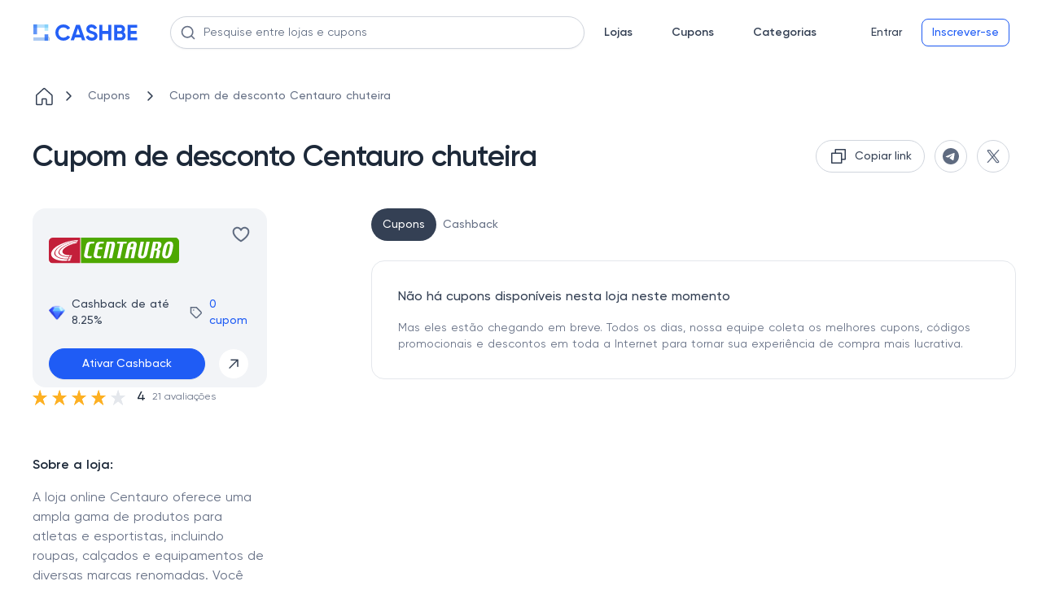

--- FILE ---
content_type: text/html
request_url: https://cashbe.com.br/loja--cupom-de-desconto-centauro-chuteira/5dd2653fd2ab0fa8b2c5e2b614/
body_size: 19375
content:
<!doctype html>
<html data-n-head-ssr lang="pt-BR" data-n-head="%7B%22lang%22:%7B%22ssr%22:%22pt-BR%22%7D%7D">
  <head>
    <meta data-n-head="ssr" charset="utf-8"><meta data-n-head="ssr" name="viewport" content="width=device-width,initial-scale=1"><meta data-n-head="ssr" name="format-detection" content="telephone=no"><meta data-n-head="ssr" name="ir-site-verification-token" value="1396669669"><meta data-n-head="ssr" name="theme-color" content="#2460f6"><meta data-n-head="ssr" data-hid="charset" charset="utf-8"><meta data-n-head="ssr" data-hid="mobile-web-app-capable" name="mobile-web-app-capable" content="yes"><meta data-n-head="ssr" data-hid="apple-mobile-web-app-title" name="apple-mobile-web-app-title" content="Cashbe"><meta data-n-head="ssr" name="apple-itunes-app" content="app-id=6476492517"><meta data-n-head="ssr" name="robots" content="noindex, nofollow" data-hid="robots"><meta data-n-head="ssr" name="description" data-hid="description" content="Cupom de desconto Centauro chuteira ✅ Economize até 80% OFF ✅ Cupons válidos e verificados diaramente ✅ Janeiro 2026"><meta data-n-head="ssr" property="og:site_name" content="Cashbe" data-hid="og:site_name"><meta data-n-head="ssr" property="og:url" content="https://cashbe.com.br/loja--cupom-de-desconto-centauro-chuteira/5dd2653fd2ab0fa8b2c5e2b614/" data-hid="og:url"><meta data-n-head="ssr" property="og:title" content="Cupom de desconto Centauro chuteira | Códigos Promocionais e descontos Centauro | Cashbe" data-hid="og:title"><meta data-n-head="ssr" property="og:description" content="Cupom de desconto Centauro chuteira ✅ Economize até 80% OFF ✅ Cupons válidos e verificados diaramente ✅ Janeiro 2026" data-hid="og:description"><meta data-n-head="ssr" property="og:image" content="https://static.cashbe.com.br/images/30/fe/7e/30fe7ef0d67fc937551677765b6206c5.svg" data-hid="og:image"><meta data-n-head="ssr" property="og:image:width" content="150" data-hid="og:image-width"><meta data-n-head="ssr" property="og:image:height" content="150" data-hid="og:image-height"><meta data-n-head="ssr" property="og:type" content="website" data-hid="og:type"><meta data-n-head="ssr" name="twitter:card" content="summary_large_image"><title>Cupom de desconto Centauro chuteira | Códigos Promocionais e descontos Centauro | Cashbe</title><link data-n-head="ssr" rel="icon" type="image/x-icon" href="/favicon.png"><link data-n-head="ssr" rel="preconnect" href="https://www.googletagmanager.com"><link data-n-head="ssr" rel="preconnect" href="https://www.google-analytics.com"><link data-n-head="ssr" rel="preload" href="/fonts/regular.woff2" as="font" type="font/woff2" crossorigin=""><link data-n-head="ssr" rel="preload" href="/fonts/medium.woff2" as="font" type="font/woff2" crossorigin=""><link data-n-head="ssr" rel="preload" href="/fonts/semibold.woff2" as="font" type="font/woff2" crossorigin=""><link data-n-head="ssr" rel="preload" href="/images/logo-icon.svg" as="image"><link data-n-head="ssr" data-hid="shortcut-icon" rel="shortcut icon" href="/_nuxt/icons/icon_64x64.791ee9.png"><link data-n-head="ssr" data-hid="apple-touch-icon" rel="apple-touch-icon" href="/_nuxt/icons/icon_512x512.791ee9.png" sizes="512x512"><link data-n-head="ssr" rel="manifest" href="/_nuxt/manifest.c66eb864.json" data-hid="manifest" crossorigin="use-credentials"><link data-n-head="ssr" rel="canonical" href="https://cashbe.com.br/loja--cupom-de-desconto-centauro-chuteira/5dd2653fd2ab0fa8b2c5e2b614/"><script data-n-head="ssr" type="application/ld+json" data-hid="product">{"@context":"https://schema.org/","@type":"Product","name":"Cupom de desconto Centauro chuteira","image":"https://static.cashbe.com.br/images/30/fe/7e/30fe7ef0d67fc937551677765b6206c5.svg","offers":{"@type":"AggregateOffer","url":"https://cashbe.com.br/loja--cupom-de-desconto-centauro-chuteira/5dd2653fd2ab0fa8b2c5e2b614/","priceCurrency":"BRL","lowPrice":14,"offerCount":0}}</script><script data-n-head="ssr" type="application/ld+json" data-hid="webpage">{"@context":"https://schema.org","@type":"WebPage","url":"https://cashbe.com.br/loja--cupom-de-desconto-centauro-chuteira/5dd2653fd2ab0fa8b2c5e2b614/","name":"Cupom de desconto Centauro chuteira | Códigos Promocionais e descontos Centauro | Cashbe","lastReviewed":"2026-01-20","author":{"@type":"Organization","name":"Cashbe LTDA","logo":"https://cashbe.com.br/images/logo-icon.svg","sameAs":["https://www.linkedin.com/company/cashbe-cashback/","https://www.facebook.com/cashbe.com.br/"]}}</script><script data-n-head="ssr" type="application/ld+json" data-hid="onlineStore">{"@context":"https://schema.org","@type":"OnlineStore","name":"Centauro","url":"https://www.centauro.com.br","image":"https://static.cashbe.com.br/images/30/fe/7e/30fe7ef0d67fc937551677765b6206c5.svg","aggregateRating":{"@type":"AggregateRating","name":"Centauro","ratingValue":"4","bestRating":"5","worstRating":"1","ratingCount":"21"}}</script><style data-vue-ssr-id="275f6dd2:0 1709392b:0 024356e7:0 5f3135b0:0 7c671a12:0 499ee9fc:0 1448769d:0 1ae3f420:0 26099d9d:0 4640453d:0 30cbb9d2:0 15e927a8:0 76fdb1e2:0 937277ca:0 305a74a0:0 6803adda:0 5d7cbdb0:0 29119784:0 270132a5:0 749133e4:0 6de3fe70:0 66051360:0 052a3459:0 161267a7:0 32d41ad8:0 70575305:0 088faf48:0 6867e3f1:0 baab017e:0 1db98b7c:0 704295ec:0 35289f0f:0 4703b17b:0 6929783d:0 54f84a36:0 6587818b:0 303c2625:0 2a878b76:0 80c2e5d0:0 25770db0:0 45a59b1e:0 7caa0074:0">@font-face{font-display:swap;font-family:Gilroy;font-style:normal;font-weight:400;src:url(/fonts/regular.woff2) format("woff2")}@font-face{font-display:swap;font-family:Gilroy;font-style:normal;font-weight:500;src:url(/fonts/medium.woff2) format("woff2")}@font-face{font-display:swap;font-family:Gilroy;font-style:normal;font-weight:600;src:url(/fonts/semibold.woff2) format("woff2")}@font-face{font-display:swap;font-family:Gilroy;font-style:normal;font-weight:700;src:url(/fonts/bold.woff2) format("woff2")}@keyframes slideIn{0%{transform:translateY(200px)}to{transform:translate(0)}}@keyframes slideOut{0%{transform:translate(0)}to{transform:translateY(200px)}}html{font-family:Gilroy;font-size:16px;word-spacing:1px;-ms-text-size-adjust:100%;-webkit-text-size-adjust:100%;-moz-osx-font-smoothing:grayscale;-webkit-font-smoothing:antialiased;box-sizing:border-box;scroll-behavior:smooth}@media(max-width:700px){input:focus{font-size:16px!important}}*,:after,:before{box-sizing:border-box;font-family:Gilroy;margin:0}a{-webkit-text-decoration:none;text-decoration:none}body{margin:0}.container{margin:0 auto;max-width:1440px;padding:0 16px}@media(min-width:1024px){.container{padding:0 40px}}@media(min-width:1440px){.container{padding:0 108px}}body::-webkit-scrollbar{width:10px}body::-webkit-scrollbar-track-piece{background-color:#fff}body::-webkit-scrollbar-thumb{background-color:#cbcbcb;border:.1px solid #b7b7b7;outline:2px solid #fff;outline-offset:-2px}body::-webkit-scrollbar-thumb:hover{background-color:#909090}input:-webkit-autofill,select:-webkit-autofill,textarea:-webkit-autofill{-webkit-animation-fill-mode:both;-webkit-animation-name:autofill}.skeleton-box{background-color:#dddbdd;display:inline-block;overflow:hidden;position:relative}.skeleton-box:after{animation:shimmer 2s infinite;background-image:linear-gradient(90deg,hsla(0,0%,100%,0),hsla(0,0%,100%,.2) 20%,hsla(0,0%,100%,.5) 60%,hsla(0,0%,100%,0));bottom:0;content:"";left:0;position:absolute;right:0;top:0;transform:translateX(-100%)}@keyframes shimmer{to{transform:translateX(100%)}}.nuxt-progress{background-color:#000;height:2px;left:0;opacity:1;position:fixed;right:0;top:0;transition:width .1s,opacity .4s;width:0;z-index:999999}.blur[data-v-d26fedb8]{filter:blur(4px)}.header[data-v-56695907]{background-color:#fff;position:relative;width:100%}.header__logo[data-v-56695907]{display:flex}.header__top[data-v-56695907]{align-items:center;display:flex;justify-content:space-between;padding:8px 10px}.header__line[data-v-56695907]{background-color:#d0d5dd;height:1px;left:0;position:absolute;top:40px;width:100%}.header__bottom[data-v-56695907]{align-items:center;display:flex;padding:20px 0}.header__catalog[data-v-56695907]{margin-left:40px}.header__row[data-v-56695907],.header__row_logo[data-v-56695907]{align-items:center;display:flex}.header__row_logo[data-v-56695907]{grid-area:logo;justify-content:center}.header__mobile-menu[data-v-56695907]{display:none;grid-area:mobile-menu}.header__search[data-v-56695907]{grid-area:search;margin-left:64px;margin-right:64px;width:100%}.header__auth[data-v-56695907]{white-space:nowrap}@media(max-width:1439px){.header__search[data-v-56695907]{flex-grow:1;margin-left:40px;margin-right:24px}}@media(max-width:939px){.header__search[data-v-56695907]{margin-left:24px}}@media(max-width:900px){.header__bottom[data-v-56695907]{display:grid;grid-template-areas:"mobile-menu logo log" "search search search";grid-template-columns:auto auto auto}.header__search[data-v-56695907]{margin-left:0;margin-top:16px;width:calc(100% - 16px)}.header__search[data-v-56695907] .promo__search-container{max-width:none}.header__bottom[data-v-56695907]{height:auto;padding:0}.header__line[data-v-56695907],.header__top[data-v-56695907]{display:none}.header__mobile-menu[data-v-56695907]{display:flex}.header__catalog[data-v-56695907]{display:none}.header__wrapper[data-v-56695907]{padding:16px}.header__auth[data-v-56695907]{justify-self:end}}@media(max-width:560px){.header__wrapper[data-v-56695907]{min-height:120px}}.menu__burger[data-v-7a74f0ba]{cursor:pointer}.menu__burger[data-v-7a74f0ba] path{fill:#344054}.menu__logo[data-v-7a74f0ba]{align-items:center;display:flex}.promo__search-container[data-v-6ee54bf7]{position:relative;width:100%;z-index:10}.promo__search[data-v-6ee54bf7]{background-color:#fff;background:#fff;border:1px solid #d0d5dd;border-radius:8px;border-radius:100px;box-shadow:0 1px 2px rgba(16,24,40,.05);color:#667085;color:#1d2939;font-size:16px;font-size:14px;font-weight:400;line-height:24px;line-height:20px;outline:0;padding:9px 40px;position:relative;width:100%;z-index:5}.promo__search[data-v-6ee54bf7]::-moz-placeholder{color:#667085}.promo__search[data-v-6ee54bf7]::placeholder{color:#667085}.promo__search[data-v-6ee54bf7]::-moz-placeholder{color:#5f6b80}.promo__search[data-v-6ee54bf7]::placeholder{color:#5f6b80}.promo__search-button[data-v-6ee54bf7]{background-color:transparent;border:none;display:flex;left:12.5px;padding:0;position:absolute;top:50%;transform:translateY(-50%);z-index:5}.promo__search-close[data-v-6ee54bf7]{cursor:pointer;padding:0;position:absolute;right:12.5px;top:14px;z-index:5}@media(max-width:800px){.promo__search[data-v-6ee54bf7]{border-radius:8px}}.nav[data-v-79ae1274]{display:grid;grid-auto-flow:column;grid-gap:48px;margin-right:55px}.nav__link[data-v-79ae1274]{color:#344054;font-size:14px;font-weight:600;line-height:20px}.nav_logged[data-v-79ae1274]{margin-right:55px}@media(max-width:1024px){.nav[data-v-79ae1274]{grid-gap:24px;margin-right:58px}.nav_logged[data-v-79ae1274]{margin-right:40px}}@media(max-width:900px){.nav[data-v-79ae1274]{display:none}}.buttons[data-v-40e2e156]{grid-area:log}.buttons__btn[data-v-40e2e156]{color:#667085;cursor:pointer;font-size:14px;font-weight:500;line-height:20px}.buttons__row[data-v-40e2e156]{align-items:center;display:flex}.buttons__reg[data-v-40e2e156]{margin-left:12px;white-space:nowrap}.buttons__logout-mobile[data-v-40e2e156],.buttons__logout[data-v-40e2e156]{display:none}.buttons__user-info[data-v-40e2e156]{display:grid;grid-template-columns:40px auto;grid-gap:24px;align-items:center}@media(max-width:900px){.buttons__reg[data-v-40e2e156]{display:none}.buttons__logout-mobile[data-v-40e2e156],.buttons__logout[data-v-40e2e156]{display:flex}.buttons__user-info[data-v-40e2e156]{display:none}}.loading__mobile[data-v-40e2e156]{display:none}.loading__desktop[data-v-40e2e156]{align-items:center;display:flex}.loading__ava[data-v-40e2e156]{border-radius:50%;height:40px;margin-right:24px;width:40px}.loading__info[data-v-40e2e156]{border-radius:6px;height:24px;width:112px}@media(max-width:900px){.loading__mobile[data-v-40e2e156]{border-radius:50%;display:flex;height:24px;width:24px}.loading__mobile_account[data-v-40e2e156]{border-radius:6px;height:20px;width:58px}.loading__desktop[data-v-40e2e156]{display:none}}.avatar[data-v-5c5849d6]{border-radius:50%;cursor:pointer;height:40px;overflow:hidden;width:40px}.avatar__img[data-v-5c5849d6]{height:100%;-o-object-fit:cover;object-fit:cover;width:100%}.avatar_small[data-v-5c5849d6]{height:24px;width:24px}.balance[data-v-77663315]{align-items:center;cursor:pointer;display:flex}.balance__line[data-v-77663315]{background:#d0d5dd;height:20px;margin:0 12px;width:1px}.balance__total[data-v-77663315]{color:#344054;font-size:16px;font-weight:500;line-height:24px;padding-right:28px;position:relative}.balance__total[data-v-77663315]:after{background-image:url(/_nuxt/img/diamond.f4d0900.png);background-repeat:no-repeat;background-size:20px,20px;content:"";height:20px;left:0;left:auto;position:absolute;right:0;top:50%;transform:translateY(-50%);width:20px}.balance__pending[data-v-77663315]{color:#5f6b80;font-size:16px;font-weight:500;line-height:24px}.btn[data-v-c48572f6]{background:0 0;border:none;border-radius:100px;color:#344054;cursor:pointer;font-size:14px;font-weight:500;line-height:20px;outline:0;padding:6px 12px;width:100%}.btn-disabled[data-v-c48572f6]{color:#d0d5dd}.btn[data-v-c48572f6]:hover{color:#475467}.btn[data-v-c48572f6]:focus{color:#667085}.btn_outline[data-v-c48572f6]{background:#fff}.btn_outline[data-v-c48572f6],.btn_outline[data-v-c48572f6]:hover{border:1px solid #d0d5dd;color:#475467}.btn_outline[data-v-c48572f6]:hover{background:#f9fafb;box-shadow:0 1px 2px rgba(16,24,40,.05)}.btn_outline[data-v-c48572f6]:focus{background:#fff;border:1px solid #d0d5dd;box-shadow:0 0 0 2px #f2f4f7;color:#475467}.btn_outline-disabled[data-v-c48572f6]{background:#fff;border:1px solid #d0d5dd;color:#d0d5dd}.btn_outline-disabled[data-v-c48572f6]:focus,.btn_outline-disabled[data-v-c48572f6]:hover{background:#fff;border:1px solid #d0d5dd;color:#d0d5dd;cursor:not-allowed}.btn_blue[data-v-c48572f6]{background:#1f5cf5}.btn_blue[data-v-c48572f6],.btn_blue[data-v-c48572f6]:hover{border:1px solid #1f5cf5;box-shadow:0 1px 2px rgba(16,24,40,.05);color:#fff}.btn_blue[data-v-c48572f6]:hover{background:#2b65d2}.btn_blue[data-v-c48572f6]:focus{background:#475fed;border:1px solid #475fed;box-shadow:0 0 0 2px #b8c1f7;color:#fff}.btn_blue-disabled[data-v-c48572f6],.btn_blue-disabled[data-v-c48572f6]:focus,.btn_blue-disabled[data-v-c48572f6]:hover{background:#b8c1f7;border:1px solid #b8c1f7;box-shadow:0 1px 2px rgba(16,24,40,.05)}.btn_blue-disabled[data-v-c48572f6]:focus,.btn_blue-disabled[data-v-c48572f6]:hover{cursor:not-allowed}.btn_blue-out[data-v-c48572f6]{background:#fff;border:1px solid #1f5cf5;border-radius:8px;color:#1f5cf5}.btn_blue-out[data-v-c48572f6]:hover{background:#2b65d2;border:1px solid #1f5cf5;box-shadow:0 1px 2px rgba(16,24,40,.05);color:#fff}.btn_blue-out[data-v-c48572f6]:focus{background:#475fed;border:1px solid #475fed;box-shadow:0 0 0 2px #b8c1f7;color:#fff}.btn_blue-out-disabled[data-v-c48572f6]{background:#fff;border:1px solid #d0d5dd;color:#d0d5dd}.btn_blue-out-disabled[data-v-c48572f6]:focus,.btn_blue-out-disabled[data-v-c48572f6]:hover{background:#fff;border:1px solid #d0d5dd;color:#d0d5dd;cursor:not-allowed}.store__page-placeholder[data-v-593a6652]{min-height:100vh;width:100%}.store__wrapper[data-v-593a6652]{padding-top:24px}.store__top[data-v-593a6652]{margin-top:40px}.store__item-card[data-v-593a6652]{display:flex;flex-direction:column;gap:20px;grid-area:card}.store__item-left[data-v-593a6652]{grid-area:left}.store__item-right[data-v-593a6652]{grid-area:right}.store__content[data-v-593a6652]{display:grid;grid-template-areas:"card right" "left right";grid-template-columns:288px 66%;grid-template-rows:264px auto;grid-gap:0 128px;margin-top:40px}.store__heart_active[data-v-593a6652] svg{fill:#f04438}.store__heart_active[data-v-593a6652] path{stroke:#f04438}.store__description[data-v-593a6652],.store__join[data-v-593a6652]{margin-top:80px}.store__secrets[data-v-593a6652]{margin-top:48px}@media(max-width:1200px){.store__content[data-v-593a6652]{grid-gap:0 10%;grid-template-columns:288px 62%}}@media(max-width:1024px){.store__content[data-v-593a6652]{grid-template-columns:auto calc(95% - 288px);grid-template-rows:313px auto;grid-gap:0 5%}}@media(max-width:700px){.store__top[data-v-593a6652]{margin-top:0}.store__item-card[data-v-593a6652]{flex-direction:column-reverse}.store__content[data-v-593a6652]{grid-template-areas:"card" "right" "left";grid-template-columns:auto;grid-template-columns:none;grid-template-rows:none;margin-top:24px;grid-gap:initial}.store__join[data-v-593a6652]{margin-top:24px}.store__description[data-v-593a6652]{margin-bottom:48px;margin-top:0}.store__secrets[data-v-593a6652]{margin-top:0}}.list[data-v-f8510a36]{align-items:center;display:flex;list-style:none;overflow:auto;padding:0;white-space:nowrap}.list[data-v-f8510a36]::-webkit-scrollbar{height:0;width:0}.list__link[data-v-f8510a36]{align-items:center;display:flex}.list__icon[data-v-f8510a36]{margin-right:8px}.list__arrow[data-v-f8510a36]{margin-right:0}.list__text[data-v-f8510a36]{color:#667085;font-size:14px;font-weight:500;line-height:20px;margin:auto 16px;-webkit-text-decoration:none;text-decoration:none}@media(max-width:700px){.list[data-v-f8510a36]{margin-bottom:24px}.list__icon[data-v-f8510a36]{margin-right:4px}.list__text[data-v-f8510a36]{font-size:12px;font-weight:500;line-height:18px;margin:auto 4px;text-align:center}}.top[data-v-5f953329]{display:flex;justify-content:space-between}.top__title[data-v-5f953329]{color:#1d2939;font-size:36px;font-weight:600;letter-spacing:-.02em;line-height:44px}.top__share-btn-wrap[data-v-5f953329]{height:40px;width:40px}.top__share-btn[data-v-5f953329]{align-items:center;display:flex;height:100%;justify-content:center;padding:0}.top__share-btn-wrap[data-v-5f953329]{margin-left:12px}.top__buttons[data-v-5f953329]{display:flex}.top__share-btn-wrap-copy[data-v-5f953329]{max-height:40px;max-width:202px}@media(max-width:1024px){.top__title[data-v-5f953329]{font-size:30px;font-weight:600;line-height:38px}}@media(max-width:700px){.top__buttons[data-v-5f953329]{display:none}.top__title[data-v-5f953329]{font-size:24px;font-weight:600;line-height:32px}}.copy[data-v-516486c0]{align-items:center;display:flex;padding:7px 15px}.copy_small[data-v-516486c0]{display:grid;grid-template-columns:16px auto;padding:7px 11px}.copy__icon_small[data-v-516486c0]{height:16px;width:16px}.copy__text[data-v-516486c0]{color:#344054;font-size:14px;margin-left:8px;white-space:nowrap}.copy__text[data-v-516486c0],.copy__text_small[data-v-516486c0]{font-weight:500;line-height:20px}.copy__text_small[data-v-516486c0]{font-size:12px;font-style:normal}.card[data-v-784c0f6c]{background:#f2f4f7;border-radius:16px;display:grid;grid-auto-flow:row;height:220px;padding:20px;width:288px;grid-gap:24px}.card__mobile-buttons[data-v-784c0f6c]{display:none;justify-content:flex-end;width:100%;z-index:4}.card__logo-wrap[data-v-784c0f6c]{align-self:center;display:flex;height:64px;justify-content:center;width:160px}.card__logo[data-v-784c0f6c]{max-height:100%;max-width:100%;-o-object-fit:contain;object-fit:contain}.card__top[data-v-784c0f6c]{display:flex;justify-content:space-between}.card__mobile-share[data-v-784c0f6c]{height:24px;margin-right:24px;position:relative}.card__heart-mobile[data-v-784c0f6c]{height:24px}.card__heart-mobile_active[data-v-784c0f6c] svg{fill:#f04438}.card__heart-mobile_active[data-v-784c0f6c] path{stroke:#f04438}.card__heart[data-v-784c0f6c]{align-self:flex-start;cursor:pointer}.card__heart[data-v-784c0f6c]:hover path{stroke:#f04438}.card__heart_active[data-v-784c0f6c] svg{fill:#f04438}.card__heart_active[data-v-784c0f6c] path{stroke:#f04438}.card__mid[data-v-784c0f6c]{align-items:center;display:flex;justify-content:space-between}.card__cashback[data-v-784c0f6c]{color:#344054;font-size:14px;font-weight:500;line-height:20px;padding-left:28px;position:relative}.card__cashback[data-v-784c0f6c]:before{background-image:url(/_nuxt/img/diamond.f4d0900.png);background-repeat:no-repeat;background-size:20px,20px;content:"";height:20px;left:0;position:absolute;top:50%;transform:translateY(-50%);width:20px}.card__coupons[data-v-784c0f6c]{align-items:center;color:#1f5cf5;cursor:pointer;display:flex;font-size:14px;font-weight:500;line-height:20px}.card__coupon-icon[data-v-784c0f6c]{margin-right:8px}.card__arrow[data-v-784c0f6c]{align-items:center;background:#fff;border:1px solid #f2f4f7;border-radius:50%;display:flex;height:38px;justify-content:center;padding:10px;width:38px}.card__actions[data-v-784c0f6c]{display:grid;grid-template-columns:auto 40px;grid-gap:16px}.card__arrow[data-v-784c0f6c]{cursor:pointer}.card__wish[data-v-784c0f6c]{background:#f2f4f7;border-radius:8px;display:none;flex-direction:column;padding:12px}.card__name[data-v-784c0f6c]{color:#1d2939;font-size:14px;font-weight:600;line-height:20px}.card__wish-coupons[data-v-784c0f6c]{color:#475467;cursor:pointer;font-size:12px;font-weight:400;line-height:18px;margin-top:4px}.card__tablet-cashback[data-v-784c0f6c]{display:none;padding-left:28px;position:relative}.card__tablet-cashback[data-v-784c0f6c]:before{background-image:url(/_nuxt/img/diamond.f4d0900.png);background-repeat:no-repeat;background-size:20px,20px;content:"";height:20px;left:0;position:absolute;top:50%;transform:translateY(-50%);width:20px}@media(max-width:1024px){.card[data-v-784c0f6c]{background:#fff;border:1px solid #e4e7ec;border-radius:16px;height:auto;max-height:326px;max-width:304px;width:auto}.card__logo-wrap[data-v-784c0f6c]{height:76px;width:208px}.card__mid[data-v-784c0f6c]{display:none}.card__tablet-cashback[data-v-784c0f6c],.card__wish[data-v-784c0f6c]{display:flex}}@media(max-width:700px){.card[data-v-784c0f6c]{background:#f2f4f7;border:initial;max-width:none;width:100%}.card__mobile-buttons[data-v-784c0f6c]{display:flex}.card__heart[data-v-784c0f6c]{margin-left:24px}.card__wish[data-v-784c0f6c]{display:none}.card__mid[data-v-784c0f6c]{display:grid;grid-template-columns:1fr 1fr;justify-items:end}.card__cashback[data-v-784c0f6c]{justify-self:start}.card__tablet-cashback[data-v-784c0f6c]{display:none}.card__logo-wrap[data-v-784c0f6c]{height:56px;width:132px}.card__heart[data-v-784c0f6c]{display:none}}.share[data-v-e11a18d0]{background:#fff;border:.4px solid #e4e7ec;border-radius:8px;box-shadow:0 0 4px rgba(0,0,0,.04),0 4px 8px rgba(0,0,0,.06);cursor:default;display:flex;flex-direction:column;height:100px;justify-content:space-between;padding:12px;position:absolute;right:0;top:24px;width:190px}.share__socials[data-v-e11a18d0]{display:grid;grid-auto-flow:column;grid-gap:12px;justify-content:flex-end}.share__social[data-v-e11a18d0]{align-items:center;display:flex;height:32px;justify-content:center;padding:0;width:32px}.share__icon[data-v-e11a18d0]{height:16px;width:16px}.rating[data-v-1167b0b0]{align-items:center;color:#1d2939;display:flex;font-size:16px;font-weight:500;line-height:24px}.rating[data-v-1167b0b0] .vue-star-rating-star{display:block}.rating__rating-value[data-v-1167b0b0]{margin:0 8px}.rating__reviews[data-v-1167b0b0]{color:#667085;font-size:12px;font-weight:400;line-height:18px}.left__about[data-v-b9a74b14],.left__categories[data-v-b9a74b14],.left__list[data-v-b9a74b14],.left__similar[data-v-b9a74b14]{margin-top:40px}@media(max-width:700px){.left__about[data-v-b9a74b14],.left__list[data-v-b9a74b14],.left__similar[data-v-b9a74b14]{margin-top:0}.left__categories[data-v-b9a74b14]{display:none!important}}.about__title[data-v-44bce26c]{color:#1d2939;font-weight:600}.about__body[data-v-44bce26c],.about__title[data-v-44bce26c]{font-size:16px;line-height:24px}.about__body[data-v-44bce26c]{color:#667085;font-weight:400;margin-top:16px;max-height:288px;overflow:hidden;transition:max-height .5s linear}.about__body_full[data-v-44bce26c]{max-height:1000px}.about__show-all[data-v-44bce26c]{color:#1f5cf5;cursor:pointer;font-size:14px;font-weight:500;line-height:20px;margin-top:16px}@media(max-width:700px){.about[data-v-44bce26c]{padding:24px 0}.about__title[data-v-44bce26c]{font-size:20px;font-weight:600;line-height:30px}.about__body[data-v-44bce26c]{max-height:240px}}.similar__title[data-v-1f3771aa]{color:#1d2939;font-size:16px;font-weight:600;line-height:24px}.similar__logo-wrap[data-v-1f3771aa]{align-self:center;display:flex;height:40px;justify-content:center;width:102px}.similar__logo[data-v-1f3771aa]{max-height:100%;max-width:100%;-o-object-fit:contain;object-fit:contain}.similar__item[data-v-1f3771aa]{cursor:pointer;display:grid;grid-template-columns:102px auto;grid-gap:12px;margin-top:16px}.similar__name[data-v-1f3771aa]{color:#344054;font-size:14px;font-weight:500;line-height:20px}.similar__cashback[data-v-1f3771aa]{color:#667085;font-size:12px;font-weight:500;line-height:18px;margin-top:2px;padding-left:28px;position:relative}.similar__cashback[data-v-1f3771aa]:before{background-image:url(/_nuxt/img/diamond.f4d0900.png);background-repeat:no-repeat;background-size:20px,20px;content:"";height:20px;left:0;position:absolute;top:50%;transform:translateY(-50%);width:20px}@media(max-width:700px){.similar[data-v-1f3771aa]{padding:24px 0}.similar__title[data-v-1f3771aa]{font-size:20px;font-weight:600;line-height:30px}.similar__items[data-v-1f3771aa]{display:flex;max-width:calc(100vw - 32px);overflow:auto;scrollbar-width:none}.similar__items[data-v-1f3771aa]::-webkit-scrollbar{height:0;width:0}.similar__item[data-v-1f3771aa]{border:1px solid #e4e7ec;border-radius:16px;display:grid;grid-template-columns:auto;grid-template-rows:auto auto;margin-right:16px;padding:16px;width:145px;grid-gap:0}.similar__logo-wrap[data-v-1f3771aa]{align-self:center;display:flex;height:40px;justify-content:center;width:102px}.similar__logo[data-v-1f3771aa]{max-height:100%;max-width:100%;-o-object-fit:contain;object-fit:contain}.similar__name[data-v-1f3771aa]{color:#344054;font-size:14px;height:40px;line-height:20px;margin-top:16px;max-width:113px}.similar__cashback[data-v-1f3771aa],.similar__name[data-v-1f3771aa]{display:-webkit-box;font-weight:500;text-overflow:ellipsis;-webkit-line-clamp:2;-webkit-box-orient:vertical;overflow:hidden}.similar__cashback[data-v-1f3771aa]{align-items:center;color:#667085;display:flex;font-size:12px;height:36px;line-height:18px;margin-top:8px;padding-left:22px;position:relative}.similar__cashback[data-v-1f3771aa]:before{background-image:url(/_nuxt/img/diamond.f4d0900.png);background-repeat:no-repeat;background-size:20px,20px;background-size:18px 18px!important;content:"";height:20px;height:18px;left:0;position:absolute;top:50%;top:auto;transform:translateY(-50%);transform:none;width:20px;width:18px}}.tags__title[data-v-78b77c29]{color:#1d2939;font-size:16px;font-weight:600;line-height:24px}.tags__body[data-v-78b77c29]{display:flex;flex-wrap:wrap}.tags__item[data-v-78b77c29]{background:#ecfdf3;border:1px solid #ecfdf3;border-radius:8px;color:#027a48;display:block;font-size:14px;font-weight:500;line-height:20px;margin-right:16px;margin-top:16px;padding:10px 18px;-webkit-text-decoration:none;text-decoration:none}@media(max-width:700px){.tags[data-v-78b77c29]{padding:24px 0}.tags__title[data-v-78b77c29]{font-size:20px;font-weight:600;line-height:30px}}.right__content[data-v-1301dc68]{margin-top:24px}.right__coupons[data-v-1301dc68]{margin-top:56px}.right__coupons_hasnt-cashback[data-v-1301dc68]{margin-top:0}@media(max-width:700px){.right[data-v-1301dc68]{margin-top:16px}.right__content[data-v-1301dc68]{margin-top:48px}.right__coupons[data-v-1301dc68]{margin-top:40px}}.links[data-v-5f9276b7]{display:flex;flex-direction:column;font-size:14px;font-weight:500;line-height:20px}.links__link[data-v-5f9276b7]{align-items:center;border-radius:100px;color:#667085;display:flex;padding:4px 8px;-webkit-text-decoration:none;text-decoration:none}.links__link_active[data-v-5f9276b7]{background:#344054;color:#fff;padding:10px 14px}.links__actions[data-v-5f9276b7]{display:flex;gap:16px}.links__filter-opener[data-v-5f9276b7]{align-items:center;background-color:#fff;border:1px solid #e4e7ec;border-radius:19px;color:#1f5cf5;display:none;font-size:14px;font-weight:500;gap:8px;justify-content:center;line-height:20px;max-height:40px;outline:0;padding:9px 16px}.links__filter-opener_opened[data-v-5f9276b7]{background-color:#1f5cf5;color:#fff}.links__filter-icon_opened[data-v-5f9276b7] path{fill:#fff}@media(max-width:700px){.links[data-v-5f9276b7]{max-width:calc(100vw - 32px)}.links__filter-opener[data-v-5f9276b7]{display:flex}.links__actions[data-v-5f9276b7]{justify-content:flex-start;max-width:100%;overflow:auto;scrollbar-width:none;white-space:nowrap;width:100%}}.coupons__similar[data-v-b928bcc2]{margin-top:56px}@media(max-width:700px){.coupons__similar[data-v-b928bcc2]{margin-top:48px}}.card[data-v-6fcd5cdc]{background:#fff;border:1px solid #e4e7ec;border-radius:16px;padding:32px}.card__title[data-v-6fcd5cdc]{color:#344054;font-size:16px;font-weight:500;line-height:24px}.card__text[data-v-6fcd5cdc]{color:#667085;font-size:14px;font-weight:400;line-height:20px;margin-top:16px}.card__cta[data-v-6fcd5cdc]{align-items:center;display:flex;height:40px;margin-top:24px;max-width:315px;width:auto}@media(max-width:700px){.card[data-v-6fcd5cdc]{padding:16px}.card__title[data-v-6fcd5cdc]{font-size:18px;font-weight:600;line-height:28px}.card__text[data-v-6fcd5cdc]{font-size:12px;font-weight:400;line-height:18px}}.seo[data-v-64016f3c]{background:#f9fafb;border:1px solid #f2f4f7;border-radius:16px;padding:40px;width:auto}.seo__body[data-v-64016f3c]{max-height:320px;overflow:hidden;position:relative;transition:max-height 1s ease}.seo__body_full[data-v-64016f3c]{max-height:5000px}.seo__body_full[data-v-64016f3c]:after{display:none!important}.seo__body_paiwal[data-v-64016f3c]:after{background:linear-gradient(0deg,#f9fafb 0,#f9fafb 5%,rgba(249,250,251,0));bottom:0;content:"";cursor:pointer;display:block;height:80%;left:-15px;max-height:550px;pointer-events:none;position:absolute;right:-15px;z-index:10}.seo__body[data-v-64016f3c] p{color:#667085;font-size:16px;font-weight:500;line-height:24px;margin-top:8px}.seo__body[data-v-64016f3c] h2{color:#1d2939;font-size:24px;font-weight:600;line-height:32px;margin-bottom:16px}.seo__body[data-v-64016f3c] h3{color:#344054;font-size:18px;font-weight:600;line-height:28px;margin-top:24px}.seo__body[data-v-64016f3c] h4{color:#344054;font-size:18px;font-weight:600;line-height:28px;margin-top:24px}.seo__body[data-v-64016f3c] *{font-family:Gilroy!important}.seo__body[data-v-64016f3c] a{color:#1f5cf5;font-size:16px;font-weight:500;line-height:24px;margin-bottom:16px;margin-top:16px;-webkit-text-decoration:none;text-decoration:none}.seo__body[data-v-64016f3c] ol{color:#667085;margin-top:8px;padding-left:20px}.seo__body[data-v-64016f3c] ul{color:#667085;margin-top:8px;padding-left:20px}.seo__body[data-v-64016f3c] li{color:#667085;font-size:16px;font-weight:500;line-height:24px;margin-top:8px}.seo__body[data-v-64016f3c] strong{color:#667085;font-size:16px;font-weight:500;font-weight:600;line-height:24px;margin-top:8px}.seo__body[data-v-64016f3c] .basketImage{max-height:100%;max-width:100%;-o-object-fit:contain;object-fit:contain}.seo__show-all[data-v-64016f3c]{color:#1f5cf5;cursor:pointer;font-size:14px;font-weight:500;line-height:20px;margin-top:16px}@media(max-width:800px){.seo__body[data-v-64016f3c] .basketImage{height:200px}}.join[data-v-884c8eb6]{position:relative}.join__bg[data-v-884c8eb6]{height:100%;left:0;position:absolute;top:0;width:100%;z-index:-1}.join__wrapper[data-v-884c8eb6]{align-items:center;display:flex;flex-direction:column;padding:40px 108px}.join__title[data-v-884c8eb6]{color:#1f1d1d;font-size:36px;font-weight:600;letter-spacing:-.02em;line-height:44px}.join__list[data-v-884c8eb6]{display:grid;grid-template-columns:1fr 1fr 1fr 1fr;list-style:none;padding:0;grid-gap:32px;margin-top:54px}.join__item[data-v-884c8eb6]{align-items:center;display:flex;flex-direction:column;max-width:282px}.join__img-wrap[data-v-884c8eb6]{display:flex;height:172px;width:172px}.join__image[data-v-884c8eb6]{max-height:100%;max-width:100%;-o-object-fit:contain;object-fit:contain}.join__item-digit[data-v-884c8eb6]{color:#4573ef;font-size:48px;font-weight:600;letter-spacing:-.02em;line-height:60px;margin-top:24px;text-align:center}.join__item-type[data-v-884c8eb6]{color:#1f1d1d;font-size:18px;font-weight:600;line-height:28px;margin-top:12px;text-align:center}.join__item-text[data-v-884c8eb6]{color:#514d4d;font-size:16px;font-weight:500;line-height:24px;margin-top:8px;text-align:center}.join__get-in[data-v-884c8eb6]{cursor:pointer;margin-top:56px;padding:12px 24px;width:174px}@media(max-width:1024px){.join__wrapper[data-v-884c8eb6]{padding:43px 40px 24px}.join__item-digit[data-v-884c8eb6],.join__title[data-v-884c8eb6]{font-size:30px;font-weight:600;line-height:38px}.join__img-wrap[data-v-884c8eb6]{height:127px;width:127px}.join__item[data-v-884c8eb6]{max-width:218px}.join__list[data-v-884c8eb6]{grid-gap:24px;margin-top:42px}.join__get-in[data-v-884c8eb6]{margin-top:48px}.join__item-type[data-v-884c8eb6]{margin-top:10px}}@media(max-width:720px){.join__wrapper[data-v-884c8eb6]{padding:40px 16px}.join__title[data-v-884c8eb6]{font-size:24px;font-weight:600;line-height:32px}.join__list[data-v-884c8eb6]{grid-auto-rows:1fr 1fr;grid-template-columns:1fr 1fr;margin-top:24px}.join__item[data-v-884c8eb6]{max-width:238px;padding:8px}.join__img-wrap[data-v-884c8eb6]{max-height:92px;max-width:92px}.join__item-digit[data-v-884c8eb6]{margin-top:6px}.join__item-type[data-v-884c8eb6]{font-size:14px;font-weight:600;line-height:20px;margin-top:0}.join__item-text[data-v-884c8eb6]{font-size:12px;font-weight:500;line-height:18px;margin-top:6px}.join__get-in[data-v-884c8eb6]{margin-top:24px;width:100%}}.footer__wrapper[data-v-2ae8df48]{padding:64px 108px 48px}.footer__bottom[data-v-2ae8df48],.footer__top[data-v-2ae8df48]{display:flex;justify-content:space-between}.footer__bottom[data-v-2ae8df48]{align-items:center;border-top:1px solid #e4e7ec;margin-top:32px;padding-top:32px}.footer__reserved[data-v-2ae8df48]{color:#5f6b80;font-size:16px;font-weight:500;line-height:24px}.footer__info[data-v-2ae8df48]{margin-top:32px}@media(max-width:1300px){.footer__reserved[data-v-2ae8df48]{max-width:70%}}@media(max-width:1024px){.footer__wrapper[data-v-2ae8df48]{padding:40px}}@media(max-width:720px){.footer__wrapper[data-v-2ae8df48]{padding:24px 0 0}.footer__top[data-v-2ae8df48]{display:flex;flex-direction:column;justify-content:normal}.footer__bottom[data-v-2ae8df48]{border-top:initial;display:grid;grid-auto-flow:row;margin-top:0;padding:24px 16px;grid-gap:16px}.footer__reserved[data-v-2ae8df48]{max-width:none}.footer__info[data-v-2ae8df48]{margin-top:16px}}.list__title[data-v-6879059a]{color:#1d2939;font-size:16px;font-weight:500;line-height:24px}.list_hidden[data-v-6879059a]{opacity:0}.list__chip[data-v-6879059a]{margin-left:12px;padding:3px 8px}.list__item[data-v-6879059a]{align-items:center;color:#667085;cursor:pointer;display:flex;font-size:16px;font-weight:500;line-height:24px;margin-bottom:12px}.list__item[data-v-6879059a]:last-child{margin-bottom:0}.list__items[data-v-6879059a]{margin-top:16px}.list__items-mobile[data-v-6879059a]{border-bottom:1px solid #e4e7ec;display:none;height:0;overflow:hidden}.list__items-mobile_opened[data-v-6879059a]{display:grid;grid-auto-flow:row;height:auto;grid-gap:16px;padding:0 16px}.list__arrow[data-v-6879059a]{align-items:center;cursor:pointer;display:none;height:24px;justify-content:center;width:24px}.list__arrow_opened[data-v-6879059a]{transform:rotate(180deg)}@media(max-width:1024px){.list__item[data-v-6879059a],.list__title[data-v-6879059a]{font-size:14px;font-weight:500;line-height:20px}}@media(max-width:720px){.list__title[data-v-6879059a]{align-items:center;display:flex;justify-content:space-between;padding:24px 16px}.list__arrow[data-v-6879059a]{display:flex}.list__items[data-v-6879059a]{display:none}.list__items-mobile[data-v-6879059a]{display:block}.list__item[data-v-6879059a]:last-child{padding-bottom:24px}}.apps[data-v-203f364a]{margin-top:16px}.apps__exts-items[data-v-203f364a]{display:grid;grid-template-columns:40px 40px 40px;grid-gap:16px;margin-bottom:16px}.apps__exts-down[data-v-203f364a]{color:#667085;cursor:pointer;font-size:16px;font-weight:500;line-height:24px;margin-top:16px;-webkit-text-decoration:none;text-decoration:none}.apps__mobile[data-v-203f364a]{margin-top:16px}.apps__mobile-wrap[data-v-203f364a]{max-width:120px}.apps__mobile-logo[data-v-203f364a]{height:100%;-o-object-fit:contain;object-fit:contain;width:100%}@media(max-width:720px){.apps[data-v-203f364a]{margin-top:0}.apps__exts[data-v-203f364a]{display:none}.apps__mobile[data-v-203f364a]{display:none;height:0;margin-top:0}.apps__mobile_opened[data-v-203f364a]{display:flex;gap:16px;height:auto;padding:0 16px}}.cookies[data-v-2cc31fd2]{width:100%}.cookies__body[data-v-2cc31fd2]{align-items:center;display:flex;justify-content:center;max-width:1392px}.cookies__text[data-v-2cc31fd2]{color:#667085;font-size:18px;font-weight:500;line-height:28px;text-align:center}.cookies[data-v-2cc31fd2] span{color:#1f5cf5;cursor:pointer}.cookies__ok[data-v-2cc31fd2]{height:48px;min-width:150px;padding:12px 24px;width:auto}@media(max-width:1024px){.cookies__body[data-v-2cc31fd2]{padding:16px}}@media(max-width:500px){.cookies__body[data-v-2cc31fd2]{flex-direction:column}.cookies__text[data-v-2cc31fd2]{font-size:16px;font-style:normal;font-weight:500;line-height:150%}.cookies__ok[data-v-2cc31fd2]{margin-top:24px;min-width:150px}}.controller[data-v-3d4c9680]{position:fixed;right:0;top:0;z-index:100}.controller__bg[data-v-3d4c9680]{background:rgba(0,0,0,.3);height:100vh;left:0;position:fixed;top:0;width:100vw;z-index:2}.controller__body[data-v-3d4c9680]{position:relative;z-index:3}.slide-fade-enter-active[data-v-3d4c9680]{transition:all .3s ease-out}.slide-fade-leave-active[data-v-3d4c9680]{transition:all .8s cubic-bezier(1,.5,.8,1)}.slide-fade-enter-from[data-v-3d4c9680],.slide-fade-leave-to[data-v-3d4c9680]{opacity:0;transform:translateX(20px)}.enter__top[data-v-1839d468]{display:flex;justify-content:space-between}.enter__title[data-v-1839d468]{color:#101828;font-size:24px;font-weight:700;line-height:32px;max-width:336px}.enter__close[data-v-1839d468]{cursor:pointer}.enter__socials[data-v-1839d468]{margin-top:24px}.enter__socials[data-v-1839d468] .btn{align-items:center;border-radius:8px;display:flex;justify-content:center}.enter__social-icon[data-v-1839d468]{margin-right:8px}.enter__social[data-v-1839d468]{height:48px}.enter__socials[data-v-1839d468]{display:grid;grid-auto-flow:row;grid-gap:8px}.enter__line[data-v-1839d468]{background:#e4e7ec;height:1px;width:100%}.enter__line[data-v-1839d468],.enter__view[data-v-1839d468]{margin-top:24px}.base[data-v-1bfe903b]{background:#fff;box-shadow:0 0 4px rgba(0,0,0,.04),0 4px 8px rgba(0,0,0,.06);height:100vh;max-width:480px;overflow:auto;padding:32px;width:100vw}@media(max-width:800px){.base[data-v-1bfe903b]{max-width:none;padding:24px 16px 32px}}.auth__tab[data-v-3164c433]{color:#667085;cursor:pointer;font-size:18px;font-weight:500;line-height:28px}.auth__tab_active[data-v-3164c433]{color:#000}.auth__tab[data-v-3164c433]:last-child{margin-left:20px}.auth__tabs[data-v-3164c433]{align-items:center;display:flex}.auth__form[data-v-3164c433]{margin-top:20px}.login__field[data-v-27072384]{margin-bottom:24px}.login__label[data-v-27072384]{color:#344054;font-size:14px;font-weight:500;line-height:20px}.login__eye[data-v-27072384]{cursor:pointer}.login__input[data-v-27072384]{margin-top:6px}.login__save[data-v-27072384]{display:grid;grid-template-columns:16px auto;grid-gap:8px;align-items:center;color:#344054;font-size:14px;font-weight:500;line-height:20px}.login__row[data-v-27072384]{align-items:center;display:flex;justify-content:space-between}.login__cta[data-v-27072384]{font-size:16px;font-weight:500;height:48px;line-height:24px}.login__conditions[data-v-27072384]{display:grid;grid-template-columns:16px auto;grid-gap:8px;color:#344054;font-size:14px;font-weight:500;line-height:20px}.login__conditions[data-v-27072384] a{color:#1f5cf5}.input[data-v-77e3597e]{background:#fff;border:1px solid #d0d5dd;border-radius:8px;box-shadow:0 1px 2px rgba(16,24,40,.05);height:46px;position:relative;width:100%}.input_error[data-v-77e3597e]{border:1px solid #f04438}.input__body[data-v-77e3597e]{border:none;border-radius:8px;color:#1d2939;font-size:16px;font-weight:500;height:100%;line-height:24px;outline:0;padding:0 14px;width:100%}.input__body[data-v-77e3597e]::-moz-placeholder{color:#667085;font-size:16px;font-weight:500;line-height:24px}.input__body[data-v-77e3597e]::placeholder{color:#667085;font-size:16px;font-weight:500;line-height:24px}.input__after[data-v-77e3597e]{align-items:center;display:flex;height:100%;justify-content:center;padding-right:14px;position:absolute;right:0;top:0}.input__error-text[data-v-77e3597e]{color:#f04438;font-size:14px;font-weight:400;line-height:20px}.reset__body[data-v-677e57fe]{background:#fff;height:100vh;padding:32px;position:absolute;right:0;top:0;width:100%}.reset__activator[data-v-677e57fe]{color:#000;cursor:pointer;font-size:14px;font-weight:500;line-height:20px}.reset__cursor[data-v-677e57fe]{cursor:pointer}.reset__input[data-v-677e57fe]{margin-top:6px}.reset__top[data-v-677e57fe]{align-items:center;display:flex;justify-content:space-between;margin-bottom:24px}.reset__title[data-v-677e57fe]{color:#101828;font-size:18px;font-weight:500;line-height:28px}.reset__cta[data-v-677e57fe]{height:48px;margin-top:24px}.reset__label[data-v-677e57fe]{color:#344054;font-weight:500;margin-top:24px}.reset__info[data-v-677e57fe],.reset__label[data-v-677e57fe]{font-size:14px;line-height:20px}.reset__info[data-v-677e57fe]{color:#101828;font-weight:400}@media(max-width:800px){.reset__body[data-v-677e57fe]{padding:24px 16px}}.checkbox[data-v-06dd1b80]{cursor:pointer;height:16px;width:16px}.checkbox_error[data-v-06dd1b80] rect{stroke:#f04438}.restore__rule[data-v-3db7b5a0]{color:#667085;font-size:14px;font-weight:400;line-height:20px;margin-top:6px}.restore__field[data-v-3db7b5a0]{margin-top:24px}.restore__cursor[data-v-3db7b5a0]{cursor:pointer}.restore__label[data-v-3db7b5a0]{color:#344054;font-size:14px;font-weight:500;line-height:20px}.restore__eye[data-v-3db7b5a0]{cursor:pointer}.restore__input[data-v-3db7b5a0]{margin-top:6px}.restore__cta[data-v-3db7b5a0]{font-size:16px;font-weight:500;height:48px;line-height:24px}.restore__top[data-v-3db7b5a0]{align-items:center;display:flex;justify-content:space-between;margin-bottom:24px}.restore__title[data-v-3db7b5a0]{color:#101828;font-size:18px;font-weight:500;line-height:28px}.restore__info[data-v-3db7b5a0]{color:#101828;font-size:14px;font-weight:400;line-height:20px}@keyframes arrowUpFF-49003488{0%{top:200px}to{top:250px}}@keyframes arrowUp-49003488{0%{bottom:450px}to{bottom:400px}}.modal[data-v-49003488]{left:0;position:fixed;top:0;z-index:100}.modal[data-v-49003488],.modal__wrap[data-v-49003488]{height:100%;width:100%}.modal__wrap[data-v-49003488]{position:absolute}.modal__bg[data-v-49003488]{-webkit-backdrop-filter:blur(12px);backdrop-filter:blur(12px);background:rgba(0,0,0,.5);height:100%;width:100%;z-index:2}.modal__body[data-v-49003488]{border-radius:16px;display:flex;flex-direction:column;left:calc(50% - 401px);max-width:802px;overflow:hidden;padding:24px;position:absolute;top:calc(50% - 105px);width:100%;z-index:5}.modal__body_unborder[data-v-49003488]{overflow:visible;overflow:initial}.modal__arrow[data-v-49003488]{animation-direction:alternate;animation-duration:1s;animation-iteration-count:infinite;animation-name:arrowUp-49003488;bottom:350px;height:40px;left:calc(50% - 20px);margin:0 auto;position:absolute;width:40px;z-index:10}.modal__arrow_right[data-v-49003488]{animation-name:arrowUpFF-49003488;bottom:auto;left:auto;right:150px;top:200px}.modal__text[data-v-49003488]{margin-top:128px}.modal__title[data-v-49003488]{color:#fff;font-size:24px;font-weight:700;line-height:32px;text-align:center;width:100%}.modal__info[data-v-49003488],.modal__subtitle[data-v-49003488]{color:#fff;font-size:18px;font-weight:500;line-height:28px;margin-top:20px;text-align:center;width:100%}</style><link rel="preload" href="/_nuxt/static/1768895241/loja--cupom-de-desconto-centauro-chuteira/5dd2653fd2ab0fa8b2c5e2b614/state.js" as="script"><link rel="preload" href="/_nuxt/static/1768895241/loja--cupom-de-desconto-centauro-chuteira/5dd2653fd2ab0fa8b2c5e2b614/payload.js" as="script"><link rel="preload" href="/_nuxt/static/1768895241/manifest.js" as="script">
  </head>
  <body>
    <!-- verify-admitad: "4fed0d57cd" -->
    <div data-server-rendered="true" id="__nuxt"><!----><div id="__layout"><div data-v-d26fedb8><header class="header" data-v-56695907 data-v-d26fedb8 data-v-d26fedb8><div class="header__wrapper container" data-v-56695907><!----> <!----> <div class="header__bottom" data-v-56695907><div class="menu header__mobile-menu" data-v-7a74f0ba data-v-56695907><div class="menu__burger" data-v-7a74f0ba><img src="[data-uri]" loading="lazy" width="24" height="24" alt="catalog" class="navigation__link-icon" data-v-7a74f0ba></div> <!----></div> <div class="header__row header__row_logo" data-v-56695907><a href="/" class="header__logo nuxt-link-active" data-v-56695907><img src="/images/logo-icon.svg" alt="Cupons de desconto e ofertas de cashback para lojas online" width="129" height="23" loading="lazy" data-v-56695907></a></div> <div class="header__search" data-v-56695907><div class="promo__search-container" data-v-6ee54bf7 data-v-56695907><input name="search-field" placeholder="Pesquise entre lojas e cupons" autocorrect="off" readonly autocomplete="off" spellcheck="false" ontouchstart='this.removeAttribute("readonly")' class="promo__search" data-v-6ee54bf7> <div class="promo__search-button" data-v-6ee54bf7><svg width="18" height="18" viewBox="0 0 18 18" data-v-6ee54bf7><path d="m16.5 16.5-3.625-3.625m1.958-4.708a6.667 6.667 0 1 1-13.333 0 6.667 6.667 0 0 1 13.333 0Z" stroke="#667085" fill="none" stroke-width="1.667" stroke-linecap="round" stroke-linejoin="round" data-v-6ee54bf7></path></svg></div> <!----> <!----></div></div> <nav class="nav header__nav" data-v-79ae1274 data-v-56695907><a href="/cashback/" class="nav__link" data-v-79ae1274><div data-v-79ae1274>
      Lojas
    </div></a> <a href="/desconto/" class="nav__link" data-v-79ae1274><div data-v-79ae1274>
      Cupons
    </div></a> <a href="/catalogo/" class="nav__link" data-v-79ae1274><div data-v-79ae1274>
      Categorias
    </div></a></nav> <div class="buttons header__auth" data-v-40e2e156 data-v-56695907><div class="loading" data-v-40e2e156><div class="loading__mobile skeleton-box" data-v-40e2e156></div> <div class="loading__desktop" data-v-40e2e156><div class="loading__ava skeleton-box" data-v-40e2e156></div> <div class="loading__info skeleton-box" data-v-40e2e156></div></div></div> <div style="display:none" data-v-40e2e156><div style="display:none" data-v-40e2e156><div class="buttons__logout-mobile" data-v-40e2e156><div class="buttons__logout" data-v-40e2e156><div class="avatar avatar_small" data-v-5c5849d6 data-v-40e2e156><img src="/_nuxt/img/user-icon.c91c2af.svg" alt="user" width="40" height="40" loading="lazy" class="avatar__img" data-v-5c5849d6></div></div></div> <div class="buttons__user-info" data-v-40e2e156><div class="avatar" data-v-5c5849d6 data-v-40e2e156><img src="/_nuxt/img/user-icon.c91c2af.svg" alt="user" width="40" height="40" loading="lazy" class="avatar__img" data-v-5c5849d6></div> <div class="balance" data-v-77663315 data-v-40e2e156><div class="balance__pending" data-v-77663315>
    0.00
  </div> <div class="balance__line" data-v-77663315></div> <div class="balance__total" data-v-77663315>
    0.00
  </div></div></div></div> <div class="buttons__row" data-v-40e2e156><button class="btn buttons__btn" data-v-c48572f6 data-v-40e2e156>
        Entrar
      </button> <button class="btn buttons__reg btn_outline btn_blue btn_blue-out" data-v-c48572f6 data-v-40e2e156>
        Inscrever-se
      </button></div></div></div></div></div></header> <main data-fetch-key="data-v-593a6652:0" class="store" data-v-593a6652 data-v-d26fedb8><div class="store__wrapper" data-v-593a6652><div class="container" data-v-593a6652><ol itemscope itemtype="https://schema.org/BreadcrumbList" class="list" data-v-f8510a36 data-v-593a6652><li itemprop="itemListElement" itemscope itemtype="https://schema.org/ListItem" class="list__item" data-v-f8510a36><a href="/" itemprop="item" class="nuxt-link-active" data-v-f8510a36><div class="list__link" data-v-f8510a36><img src="/_nuxt/img/home-icon.4012c78.svg" width="28" height="28" alt="home" class="list__icon" data-v-f8510a36> <span itemprop="name" class="list__text" style="display:none" data-v-f8510a36>
          Home
        </span> <img src="[data-uri]" alt="right arrow" width="16" height="16" class="list__arrow" data-v-f8510a36></div></a> <meta itemprop="position" content="1" data-v-f8510a36></li><li itemprop="itemListElement" itemscope itemtype="https://schema.org/ListItem" class="list__item" data-v-f8510a36><a href="/desconto/" itemprop="item" data-v-f8510a36><div class="list__link" data-v-f8510a36><!----> <span itemprop="name" class="list__text" data-v-f8510a36>
          Cupons
        </span> <img src="[data-uri]" alt="right arrow" width="16" height="16" class="list__arrow" data-v-f8510a36></div></a> <meta itemprop="position" content="2" data-v-f8510a36></li><li itemprop="itemListElement" itemscope itemtype="https://schema.org/ListItem" class="list__item" data-v-f8510a36><a href="/loja--cupom-de-desconto-centauro-chuteira/5dd2653fd2ab0fa8b2c5e2b614/" aria-current="page" itemprop="item" class="nuxt-link-exact-active nuxt-link-active" data-v-f8510a36><div class="list__link" data-v-f8510a36><!----> <span itemprop="name" class="list__text" data-v-f8510a36>
          Cupom de desconto Centauro chuteira
        </span> <!----></div></a> <meta itemprop="position" content="3" data-v-f8510a36></li></ol></div> <div class="container" data-v-593a6652><div class="top store__top" data-v-5f953329 data-v-593a6652 data-v-593a6652><div data-v-5f953329><h1 class="top__title" data-v-5f953329>
      Cupom de desconto Centauro chuteira
    </h1></div> <div class="top__buttons" data-v-5f953329><div class="top__share-btn-wrap-copy" data-v-5f953329><button class="btn copy btn_outline" data-v-c48572f6 data-v-516486c0 data-v-5f953329><img src="[data-uri]" alt="copy" width="24" height="24" loading="lazy" class="copy__icon" data-v-c48572f6 data-v-516486c0> <span class="copy__text" data-v-c48572f6 data-v-516486c0>
    Copiar link
  </span></button></div> <div class="top__share-btn-wrap" data-v-5f953329><button class="btn top__share-btn btn_outline" data-v-c48572f6 data-v-5f953329><img src="/_nuxt/img/telegram-gray-icon.34d0651.svg" alt="telegram" width="20" height="20" loading="lazy" class="top__network" data-v-c48572f6 data-v-5f953329></button></div> <!----> <div class="top__share-btn-wrap" data-v-5f953329><button class="btn top__share-btn btn_outline" data-v-c48572f6 data-v-5f953329><img src="[data-uri]" alt="twitter" width="20" height="20" loading="lazy" class="top__network" data-v-c48572f6 data-v-5f953329></button></div></div></div></div> <div class="store__item-wrap container" data-v-593a6652><section class="store__content" data-v-593a6652><div class="store__item-card" data-v-593a6652 data-v-593a6652><div class="card" data-v-784c0f6c data-v-593a6652><div class="card__top" data-v-784c0f6c><div class="card__logo-wrap" data-v-784c0f6c><img width="160" height="64" src="https://static.cashbe.com.br/images/30/fe/7e/30fe7ef0d67fc937551677765b6206c5.svg" alt="Cupom e cashback Centauro" loading="lazy" class="card__logo" data-v-784c0f6c></div> <div class="card__heart" data-v-784c0f6c><img src="[data-uri]" alt="heart icon" width="24" height="24" loading="lazy" data-v-784c0f6c></div> <div class="card__mobile-buttons" data-v-784c0f6c><div class="card__mobile-share" data-v-784c0f6c><img src="/_nuxt/img/share-icon.7db0254.svg" alt="share" width="24" height="24" loading="lazy" data-v-784c0f6c> <div class="share" style="display:none" data-v-e11a18d0 data-v-784c0f6c data-v-784c0f6c><button class="btn copy btn_outline copy_small" data-v-c48572f6 data-v-516486c0 data-v-e11a18d0><img src="[data-uri]" alt="copy" width="24" height="24" loading="lazy" class="copy__icon copy__icon_small" data-v-c48572f6 data-v-516486c0> <span class="copy__text copy__text_small" data-v-c48572f6 data-v-516486c0>
    Copiar link
  </span></button> <div class="share__socials" data-v-e11a18d0><button class="btn share__social btn_outline" data-v-c48572f6 data-v-e11a18d0><img src="/_nuxt/img/telegram-gray-icon.34d0651.svg" alt="telegram" width="20" height="20" loading="lazy" class="share__icon" data-v-c48572f6 data-v-e11a18d0></button> <!----> <button class="btn share__social btn_outline" data-v-c48572f6 data-v-e11a18d0><img src="[data-uri]" alt="twitter" width="20" height="20" loading="lazy" class="share__icon" data-v-c48572f6 data-v-e11a18d0></button></div></div></div> <div class="card__heart-mobile" data-v-784c0f6c><img src="[data-uri]" alt="heart icon" width="24" height="24" loading="lazy" data-v-784c0f6c></div></div></div> <div class="card__mid" data-v-784c0f6c><div class="card__cashback" data-v-784c0f6c>
      Cashback de até 8.25%
    </div> <a href="/loja--cupom-centauro/5dd2653f78e17df5b2c5e2b610/" data-v-784c0f6c><div class="card__coupons" data-v-784c0f6c><img src="[data-uri]" alt="coupon icon" width="17" height="16" loading="lazy" class="card__coupon-icon" data-v-784c0f6c>
        0 cupom
      </div></a></div> <div class="card__wish" data-v-784c0f6c><div class="card__name" data-v-784c0f6c>
      Centauro
    </div> <a href="/loja--cupom-de-desconto-centauro-chuteira/5dd2653fd2ab0fa8b2c5e2b614/" aria-current="page" class="nuxt-link-exact-active nuxt-link-active" data-v-784c0f6c><div class="card__wish-coupons" data-v-784c0f6c>
        0 cupom
      </div></a></div> <div class="card__tablet-cashback" data-v-784c0f6c>
    Cashback de até 8.25%
  </div> <div class="card__actions" data-v-784c0f6c><button class="btn btn_blue" data-v-c48572f6 data-v-784c0f6c>
      Ativar Cashback
    </button> <div class="card__arrow" data-v-784c0f6c><img src="[data-uri]" alt="link arrow" width="20" height="20" loading="lazy" data-v-784c0f6c></div></div></div> <div class="rating" data-v-1167b0b0 data-v-593a6652><star-rating rating="4" increment="0.5" read-only="" star-size="20" inactive-color="#E4E7EC" active-color="#FDB022" padding="4" data-v-1167b0b0></star-rating> <div class="rating__rating-value" data-v-1167b0b0>
    4
  </div> <div class="rating__reviews" data-v-1167b0b0>
    21 avaliações
  </div></div></div> <div class="left store__item-left store__left" data-v-b9a74b14 data-v-593a6652 data-v-593a6652><!----> <div class="about left__about" data-v-44bce26c data-v-b9a74b14><h3 class="about__title" data-v-44bce26c>
    Sobre a loja:
  </h3> <div class="about__body" data-v-44bce26c><p data-v-44bce26c></p><p>A loja online Centauro oferece uma ampla gama de produtos para atletas e esportistas, incluindo roupas, calçados e equipamentos de diversas marcas renomadas. Você pode encontrar tudo o que precisa para praticar seu esporte favorito, desde roupas de academia até artigos para futebol, corrida, basquete, entre outros. Além disso, a loja oferece também acessórios como relógios, óculos, meias e mochilas.</p><p></p></div> <!----></div> <div data-fetch-key="data-v-1f3771aa:0" class="similar left__similar" data-v-1f3771aa data-v-b9a74b14><h3 class="similar__title" data-v-1f3771aa>
    Lojas similares:
  </h3> <div class="similar__items" data-v-1f3771aa><a href="/loja--cashback-lojas-taco/5dd2653e78e17df5b2c5d1da00/" data-v-1f3771aa><div class="similar__item" data-v-1f3771aa><div class="similar__logo-wrap" data-v-1f3771aa><img src="https://static.cashbe.com.br/uploads/5d8649f3-29b9-495c-a87b-762f2f1c4cdd.svg" alt="Lojas Taco" loading="lazy" class="similar__logo" data-v-1f3771aa></div> <div data-v-1f3771aa><div class="similar__name" data-v-1f3771aa>
            Lojas Taco
          </div> <div class="similar__cashback" data-v-1f3771aa>
            Cashback 3.12%
          </div></div></div></a><a href="/loja--cashback-diesel/5dd2653e78e17df5b2c5d1d300/" data-v-1f3771aa><div class="similar__item" data-v-1f3771aa><div class="similar__logo-wrap" data-v-1f3771aa><img src="https://static.cashbe.com.br/uploads/9882267a-7132-4938-9090-e8fe522abc09.svg" alt="Diesel" loading="lazy" class="similar__logo" data-v-1f3771aa></div> <div data-v-1f3771aa><div class="similar__name" data-v-1f3771aa>
            Diesel
          </div> <div class="similar__cashback" data-v-1f3771aa>
            Cashback 2.6%
          </div></div></div></a><a href="/loja--cashback-artwalk/5dd2653e78e17df5b2c5d1ca00/" data-v-1f3771aa><div class="similar__item" data-v-1f3771aa><div class="similar__logo-wrap" data-v-1f3771aa><img src="https://static.cashbe.com.br/uploads/636e7309-0d6c-4923-b3c3-54cdda0c6326.svg" alt="ArtWalk" loading="lazy" class="similar__logo" data-v-1f3771aa></div> <div data-v-1f3771aa><div class="similar__name" data-v-1f3771aa>
            ArtWalk
          </div> <div class="similar__cashback" data-v-1f3771aa>
            Cashback 2.05%
          </div></div></div></a><a href="/loja--cashback-futfanatics/5dd2653e78e17df5b2c5d67f00/" data-v-1f3771aa><div class="similar__item" data-v-1f3771aa><div class="similar__logo-wrap" data-v-1f3771aa><img src="https://static.cashbe.com.br/uploads/9fecf220-c6bc-4240-affe-671326c39da8.svg" alt="FutFanatics" loading="lazy" class="similar__logo" data-v-1f3771aa></div> <div data-v-1f3771aa><div class="similar__name" data-v-1f3771aa>
            FutFanatics
          </div> <div class="similar__cashback" data-v-1f3771aa>
            Cashback 2.5%
          </div></div></div></a><a href="/loja--cashback-calvin-klein/5faa9e405bcf005f0227ade000/" data-v-1f3771aa><div class="similar__item" data-v-1f3771aa><div class="similar__logo-wrap" data-v-1f3771aa><img src="https://static.cashbe.com.br/uploads/7facf086-0b7d-497f-8e09-3dd05b85ae8a.svg" alt="Calvin Klein" loading="lazy" class="similar__logo" data-v-1f3771aa></div> <div data-v-1f3771aa><div class="similar__name" data-v-1f3771aa>
            Calvin Klein
          </div> <div class="similar__cashback" data-v-1f3771aa>
            Cashback 4%
          </div></div></div></a></div></div> <div class="tags left__list" data-v-78b77c29 data-v-b9a74b14><div class="tags__title" data-v-78b77c29>
    Tags:
  </div> <div class="tags__body" data-v-78b77c29><a href="/loja--cupom-centauro-10/5dd2653f1ebaa0f0b2c5e2b614/" class="tags__item" data-v-78b77c29>
      10%
    </a><a href="/loja--cupom-futirinhas-centauro/5dd2653fa0e35878b2c5e2b614/" class="tags__item" data-v-78b77c29>
      futirinhas
    </a><a href="/loja--cupom-dia-das-maes-centauro/5dd2653fb9a1c4dbb2c5e2b614/" class="tags__item" data-v-78b77c29>
      dia das maes
    </a><a href="/loja--cupom-de-desconto-centauro-50/5dd2653f1ebaa16cb2c5e2b614/" class="tags__item" data-v-78b77c29>
      50
    </a><a href="/loja--cupons-e-ofertas-black-friday-centauro/5dd2653fa5d2990fb2c5e2b614/" class="tags__item" data-v-78b77c29>
      black friday
    </a><a href="/loja--cupom-centauro-puma/5dd2653f5ab3d8eab2c5e2b614/" class="tags__item" data-v-78b77c29>
      puma
    </a><a href="/loja--cupom-de-natal-centauro/5dd2653fca588a95b2c5e2b614/" class="tags__item" data-v-78b77c29>
      Promoção Natal
    </a><a href="/loja--cupom-centauro-adidas/5dd2653f62974b81b2c5e2b614/" class="tags__item" data-v-78b77c29>
      adidas
    </a><a href="/loja--cupom-centauro-mochila/5dd2653f7d8f9c86b2c5e2b614/" class="tags__item" data-v-78b77c29>
      mochila
    </a><a href="/loja--cupom-1-compra-centauro/5dd2653f38a6b0abb2c5e2b614/" class="tags__item" data-v-78b77c29>
      1 compra
    </a><a href="/loja--cupom-centauro-smartfit/5dd2653f3706afb9b2c5e2b614/" class="tags__item" data-v-78b77c29>
      smartfit
    </a><a href="/loja--oferta-e-cupom-centauro-carnaval/5dd2653fa2c63645b2c5e2b614/" class="tags__item" data-v-78b77c29>
      Ofertas Carnaval
    </a><a href="/loja--cupom-centauro-dia-dos-namorados/5dd2653fb55c127db2c5e2b614/" class="tags__item" data-v-78b77c29>
      dia dos namorados
    </a><a href="/loja--ofertas-de-pascoa-centauro/5dd2653ff87fcf96b2c5e2b614/" class="tags__item" data-v-78b77c29>
      Pascoa
    </a></div></div></div> <div class="right store__item-right store__right" data-v-1301dc68 data-v-593a6652 data-v-593a6652><div class="links" data-v-5f9276b7 data-v-1301dc68><div class="links__actions" data-v-5f9276b7><!----> <a href="/loja--cupom-de-desconto-centauro-chuteira/5dd2653fd2ab0fa8b2c5e2b614/" aria-current="page" class="links__link nuxt-link-exact-active nuxt-link-active links__link_active" data-v-5f9276b7><div data-v-5f9276b7>
        Cupons 
      </div></a><a href="/loja--cashback-centauro/5dd2653f78e17df5b2c5e2b600/" class="links__link" data-v-5f9276b7><div data-v-5f9276b7>
        Cashback
      </div></a></div> <!----></div> <div class="right__content" data-v-1301dc68><div data-v-b928bcc2 data-v-1301dc68><div data-v-b928bcc2><div class="card coupons__placeholder" data-v-6fcd5cdc data-v-b928bcc2><div class="card__title" data-v-6fcd5cdc>
    Não há cupons disponíveis nesta loja neste momento
  </div> <div class="card__text" data-v-6fcd5cdc>
    Mas eles estão chegando em breve. Todos os dias, nossa equipe coleta os melhores cupons, códigos promocionais e descontos em toda a Internet para tornar sua experiência de compra mais lucrativa.
  </div></div></div></div></div></div></section></div> <div class="container" data-v-593a6652><!----></div> <div class="container" data-v-593a6652><!----></div> <section class="join store__join" style="display:none" data-v-884c8eb6 data-v-593a6652 data-v-593a6652><div class="join__wrapper container" data-v-884c8eb6><h4 class="join__title" data-v-884c8eb6>
      Junte-se a Cashbe
    </h4> <ul class="join__list" data-v-884c8eb6><li class="join__item" data-v-884c8eb6><div class="join__img-wrap" data-v-884c8eb6><img src="/_nuxt/img/join-heart.d253af1.webp" alt="Usuários" loading="lazy" width="172" height="172" class="join__image" data-v-884c8eb6></div> <hgroup class="join__titles-group" data-v-884c8eb6><div class="join__item-digit" data-v-884c8eb6>
            100k
          </div> <div class="join__item-type" data-v-884c8eb6>
            Usuários
          </div></hgroup> <p class="join__item-text" data-v-884c8eb6>
          Diário
        </p></li> <li class="join__item" data-v-884c8eb6><div class="join__img-wrap" data-v-884c8eb6><img src="/_nuxt/img/join-location.df03eaa.webp" alt="Lojas" loading="lazy" width="172" height="172" class="join__image" data-v-884c8eb6></div> <hgroup class="join__titles-group" data-v-884c8eb6><div class="join__item-digit" data-v-884c8eb6>
            400+
          </div> <div class="join__item-type" data-v-884c8eb6>
            Lojas
          </div></hgroup> <p class="join__item-text" data-v-884c8eb6>
          São nossos parceiros
        </p></li> <li class="join__item" data-v-884c8eb6><div class="join__img-wrap" data-v-884c8eb6><img src="/_nuxt/img/join-purchases.92b9766.webp" alt="Compras com cashback" loading="lazy" width="172" height="172" class="join__image" data-v-884c8eb6></div> <hgroup class="join__titles-group" data-v-884c8eb6><div class="join__item-digit" data-v-884c8eb6>
            600k
          </div> <div class="join__item-type" data-v-884c8eb6>
            Compras com cashback
          </div></hgroup> <p class="join__item-text" data-v-884c8eb6>
          Preenchido por nossos usuários
        </p></li> <li class="join__item" data-v-884c8eb6><div class="join__img-wrap" data-v-884c8eb6><img src="/_nuxt/img/join-speaker.e18be5a.webp" alt="Avaliações" loading="lazy" width="172" height="172" class="join__image" data-v-884c8eb6></div> <hgroup class="join__titles-group" data-v-884c8eb6><div class="join__item-digit" data-v-884c8eb6>
            200+
          </div> <div class="join__item-type" data-v-884c8eb6>
            Avaliações
          </div></hgroup> <p class="join__item-text" data-v-884c8eb6>
          Por nossos usuários
        </p></li></ul> <button class="btn join__get-in btn_blue" data-v-c48572f6 data-v-884c8eb6>
      Junte-se
    </button></div> <img src="/_nuxt/img/join-bg.39a2db1.webp" alt="Junte-se a Cashbe" loading="lazy" width="1920" height="608" class="join__bg" data-v-884c8eb6></section></div></main> <footer data-fetch-key="data-v-2ae8df48:0" class="footer" data-v-2ae8df48 data-v-d26fedb8 data-v-d26fedb8><div class="footer__wrapper container" data-v-2ae8df48><div class="footer__top" data-v-2ae8df48><div class="list footer__list" data-v-6879059a data-v-2ae8df48><div class="list__title" data-v-6879059a>
    Cashbe
    <div class="list__arrow" data-v-6879059a><svg width="14" height="8" viewBox="0 0 14 8" data-v-6879059a><path d="M1 1l6 6 6-6" stroke="#344054" stroke-width="1.5" stroke-linecap="round" stroke-linejoin="round" fill="none" data-v-6879059a></path></svg></div></div> <div data-v-6879059a><div class="list__items" data-v-6879059a><a href="/privacy-policy/" target="_self" class="list__item" data-v-6879059a><div data-v-6879059a>
          Política de Privacidade
        </div> <!----></a><a href="/terms-and-conditions/" target="_self" class="list__item" data-v-6879059a><div data-v-6879059a>
          Termos de Uso
        </div> <!----></a><a href="/quem-somos/" target="_self" class="list__item" data-v-6879059a><div data-v-6879059a>
          Quem Somos
        </div> <!----></a></div> <div class="list__items-mobile" data-v-6879059a><a href="/privacy-policy/" target="_self" class="list__item" data-v-6879059a><div data-v-6879059a>
          Política de Privacidade
        </div> <!----></a><a href="/terms-and-conditions/" target="_self" class="list__item" data-v-6879059a><div data-v-6879059a>
          Termos de Uso
        </div> <!----></a><a href="/quem-somos/" target="_self" class="list__item" data-v-6879059a><div data-v-6879059a>
          Quem Somos
        </div> <!----></a></div></div></div><div class="list footer__list" data-v-6879059a data-v-2ae8df48><div class="list__title" data-v-6879059a>
    Campanhas populares
    <div class="list__arrow" data-v-6879059a><svg width="14" height="8" viewBox="0 0 14 8" data-v-6879059a><path d="M1 1l6 6 6-6" stroke="#344054" stroke-width="1.5" stroke-linecap="round" stroke-linejoin="round" fill="none" data-v-6879059a></path></svg></div></div> <div data-v-6879059a><div class="list__items" data-v-6879059a><a href="/catalogo--ofertas-em-eletronicos/5dd268e355381c7494367b4000/" target="_self" class="list__item" data-v-6879059a><div data-v-6879059a>
          Eletrônicos
        </div> <!----></a><a href="/catalogo--ofertas-em-roupas/5dd268e355381c7494367b6700/" target="_self" class="list__item" data-v-6879059a><div data-v-6879059a>
          Roupas
        </div> <!----></a><a href="/catalogo--ofertas-em-saude-e-beleza/5dd268e355381c7494367b5100/" target="_self" class="list__item" data-v-6879059a><div data-v-6879059a>
          Saúde e beleza
        </div> <!----></a><a href="/catalogo--ofertas-em-produtos-para-criancas/5dd268e355381c7494367b1600/" target="_self" class="list__item" data-v-6879059a><div data-v-6879059a>
          Produtos para crianças
        </div> <!----></a><a href="/catalogo--ofertas-em-sapatos-e-bolsas/5dd268e355381c7494367b4600/" target="_self" class="list__item" data-v-6879059a><div data-v-6879059a>
          Sapatos e Bolsas
        </div> <!----></a><a href="/catalogo--ofertas-em-acessorios/5dd268e355381c7494367b5f00/" target="_self" class="list__item" data-v-6879059a><div data-v-6879059a>
          Acessórios
        </div> <!----></a></div> <div class="list__items-mobile" data-v-6879059a><a href="/catalogo--ofertas-em-eletronicos/5dd268e355381c7494367b4000/" target="_self" class="list__item" data-v-6879059a><div data-v-6879059a>
          Eletrônicos
        </div> <!----></a><a href="/catalogo--ofertas-em-roupas/5dd268e355381c7494367b6700/" target="_self" class="list__item" data-v-6879059a><div data-v-6879059a>
          Roupas
        </div> <!----></a><a href="/catalogo--ofertas-em-saude-e-beleza/5dd268e355381c7494367b5100/" target="_self" class="list__item" data-v-6879059a><div data-v-6879059a>
          Saúde e beleza
        </div> <!----></a><a href="/catalogo--ofertas-em-produtos-para-criancas/5dd268e355381c7494367b1600/" target="_self" class="list__item" data-v-6879059a><div data-v-6879059a>
          Produtos para crianças
        </div> <!----></a><a href="/catalogo--ofertas-em-sapatos-e-bolsas/5dd268e355381c7494367b4600/" target="_self" class="list__item" data-v-6879059a><div data-v-6879059a>
          Sapatos e Bolsas
        </div> <!----></a><a href="/catalogo--ofertas-em-acessorios/5dd268e355381c7494367b5f00/" target="_self" class="list__item" data-v-6879059a><div data-v-6879059a>
          Acessórios
        </div> <!----></a></div></div></div><div class="list footer__list" data-v-6879059a data-v-2ae8df48><div class="list__title" data-v-6879059a>
    Lojas populares
    <div class="list__arrow" data-v-6879059a><svg width="14" height="8" viewBox="0 0 14 8" data-v-6879059a><path d="M1 1l6 6 6-6" stroke="#344054" stroke-width="1.5" stroke-linecap="round" stroke-linejoin="round" fill="none" data-v-6879059a></path></svg></div></div> <div data-v-6879059a><div class="list__items" data-v-6879059a><a href="/loja--cupom-basico-com/63c69062b747131277df282910/" target="_self" class="list__item" data-v-6879059a><div data-v-6879059a>
          Basico.com
        </div> <!----></a><a href="/loja--cupom-carrefour/5f14936acab07828f2733d6310/" target="_self" class="list__item" data-v-6879059a><div data-v-6879059a>
          Carrefour
        </div> <!----></a><a href="/loja--cupom-petz/5dd2653e78e17df5b2c5d19c10/" target="_self" class="list__item" data-v-6879059a><div data-v-6879059a>
          Petz
        </div> <!----></a><a href="/loja--cupom-alibaba/5dd2653f78e17df5b2c5ddce10/" target="_self" class="list__item" data-v-6879059a><div data-v-6879059a>
          Alibaba
        </div> <!----></a><a href="/loja--cupom-banggood/5dd2653e78e17df5b2c5d2ed10/" target="_self" class="list__item" data-v-6879059a><div data-v-6879059a>
          Banggood
        </div> <!----></a><a href="/loja--cupom-carrefour-mercado/645c9aba2ca950492bae9cf310/" target="_self" class="list__item" data-v-6879059a><div data-v-6879059a>
          Carrefour Mercado
        </div> <!----></a></div> <div class="list__items-mobile" data-v-6879059a><a href="/loja--cupom-basico-com/63c69062b747131277df282910/" target="_self" class="list__item" data-v-6879059a><div data-v-6879059a>
          Basico.com
        </div> <!----></a><a href="/loja--cupom-carrefour/5f14936acab07828f2733d6310/" target="_self" class="list__item" data-v-6879059a><div data-v-6879059a>
          Carrefour
        </div> <!----></a><a href="/loja--cupom-petz/5dd2653e78e17df5b2c5d19c10/" target="_self" class="list__item" data-v-6879059a><div data-v-6879059a>
          Petz
        </div> <!----></a><a href="/loja--cupom-alibaba/5dd2653f78e17df5b2c5ddce10/" target="_self" class="list__item" data-v-6879059a><div data-v-6879059a>
          Alibaba
        </div> <!----></a><a href="/loja--cupom-banggood/5dd2653e78e17df5b2c5d2ed10/" target="_self" class="list__item" data-v-6879059a><div data-v-6879059a>
          Banggood
        </div> <!----></a><a href="/loja--cupom-carrefour-mercado/645c9aba2ca950492bae9cf310/" target="_self" class="list__item" data-v-6879059a><div data-v-6879059a>
          Carrefour Mercado
        </div> <!----></a></div></div></div><div class="list footer__list" data-v-6879059a data-v-2ae8df48><div class="list__title" data-v-6879059a>
    Siga-nos
    <div class="list__arrow" data-v-6879059a><svg width="14" height="8" viewBox="0 0 14 8" data-v-6879059a><path d="M1 1l6 6 6-6" stroke="#344054" stroke-width="1.5" stroke-linecap="round" stroke-linejoin="round" fill="none" data-v-6879059a></path></svg></div></div> <div data-v-6879059a><div class="list__items" data-v-6879059a><a href="mailto:support@cashbe.com.br" to="mailto:support@cashbe.com.br" target="_blank" class="list__item" data-v-6879059a><div data-v-6879059a>
          E-mail
        </div> <!----></a><a href="https://www.linkedin.com/company/cashbe-cashback/" to="https://www.linkedin.com/company/cashbe-cashback/" target="_blank" class="list__item" data-v-6879059a><div data-v-6879059a>
          LinkedIn
        </div> <!----></a><a href="https://www.facebook.com/cashbe.com.br/" to="https://www.facebook.com/cashbe.com.br/" target="_blank" class="list__item" data-v-6879059a><div data-v-6879059a>
          Facebook
        </div> <!----></a></div> <div class="list__items-mobile" data-v-6879059a><a href="mailto:support@cashbe.com.br" to="mailto:support@cashbe.com.br" target="_blank" class="list__item" data-v-6879059a><div data-v-6879059a>
          E-mail
        </div> <!----></a><a href="https://www.linkedin.com/company/cashbe-cashback/" to="https://www.linkedin.com/company/cashbe-cashback/" target="_blank" class="list__item" data-v-6879059a><div data-v-6879059a>
          LinkedIn
        </div> <!----></a><a href="https://www.facebook.com/cashbe.com.br/" to="https://www.facebook.com/cashbe.com.br/" target="_blank" class="list__item" data-v-6879059a><div data-v-6879059a>
          Facebook
        </div> <!----></a></div></div></div><div class="list footer__list" data-v-6879059a data-v-2ae8df48><div class="list__title" data-v-6879059a>
    Nossas campanhas
    <div class="list__arrow" data-v-6879059a><svg width="14" height="8" viewBox="0 0 14 8" data-v-6879059a><path d="M1 1l6 6 6-6" stroke="#344054" stroke-width="1.5" stroke-linecap="round" stroke-linejoin="round" fill="none" data-v-6879059a></path></svg></div></div> <div class="apps" data-v-203f364a data-v-6879059a><div class="apps__exts" data-v-203f364a><div class="apps__exts-items" data-v-203f364a><a target="_blank" href="https://chromewebstore.google.com/detail/cashbe-servi%C3%A7o-de-cashbac/iihbmmdlbkgjaednbpfjckkchloagcbb" class="apps__ext" data-v-203f364a><img width="36" height="36" src="/images/browserIcons/chrome.svg" alt="browser icon" loading="lazy" data-v-203f364a></a><a target="_blank" href="https://microsoftedge.microsoft.com/addons/detail/cashbe-servi%C3%A7o-de-cashba/mbmhackhebliiacfgdnbhihnmhoaajel" class="apps__ext" data-v-203f364a><img width="36" height="36" src="/images/browserIcons/edge.svg" alt="browser icon" loading="lazy" data-v-203f364a></a></div> <a href="" target="_blank" class="apps__exts-down" data-v-203f364a>
      Baixar extensão
    </a></div> <div class="apps__mobile" data-v-203f364a><a target="_blank" href="https://apps.apple.com/br/app/cashbe-cupons-e-cashback-app/id6476492517" data-v-203f364a><div class="apps__mobile-wrap" data-v-203f364a><img src="/images/appicons/ios.png" alt="ios app" class="apps__mobile-logo" data-v-203f364a></div></a><a target="_blank" href="https://play.google.com/store/apps/details?id=com.cashbe.app" data-v-203f364a><div class="apps__mobile-wrap" data-v-203f364a><img src="/images/appicons/android.png" alt="android app" class="apps__mobile-logo" data-v-203f364a></div></a></div></div></div></div> <div class="footer__bottom" data-v-2ae8df48><a href="/" class="footer__logo nuxt-link-active" data-v-2ae8df48><img src="/images/logo-icon.svg" alt="Cupons de desconto e ofertas de cashback para lojas online" width="129" height="23" loading="lazy" data-v-2ae8df48></a> <div class="footer__reserved" data-v-2ae8df48>
        Cashbe LTDA - Rua Funchal 411 Sala 51, Vila Olimpia, São Paulo, SP 04551-060 Tel. +5511945093539 © 2021 — 2026. Cashbe
      </div></div> <div class="cookies footer__info" data-v-2cc31fd2 data-v-2ae8df48><div class="cookies__body" data-v-2cc31fd2><div class="cookies__text" data-v-2cc31fd2>Este site usa cookies para garantir que você tenha a melhor experiência. Ao continuar, você concorda com nossa 
        <a class="cookies__link" href="/privacy-policy/">Política de Privacidade
        </a>.</div></div></div></div></footer> <div data-v-d26fedb8><div class="controller" data-v-3d4c9680><div class="controller__bg" style="display:none" data-v-3d4c9680></div> <div class="controller__body" style="display:none" data-v-3d4c9680 data-v-3d4c9680><div class="base enter" style="display:none" data-v-1bfe903b data-v-1839d468 data-v-3d4c9680><div class="enter__body" data-v-1bfe903b data-v-1839d468><div class="enter__top" data-v-1bfe903b data-v-1839d468><div class="enter__title" data-v-1bfe903b data-v-1839d468>
        Entrar ou cadastrar
      </div> <div class="enter__close" data-v-1bfe903b data-v-1839d468><svg width="16" height="16" viewBox="0 0 16 16" data-v-1bfe903b data-v-1839d468><path d="M14 2L2 14M2 2L14 14" stroke="#344054" stroke-width="1.5" stroke-linecap="square" stroke-linejoin="round" fill="currentColor" data-v-1bfe903b data-v-1839d468></path></svg></div></div> <div class="enter__socials" data-v-1bfe903b data-v-1839d468><button class="btn enter__social btn_outline" data-v-c48572f6 data-v-1839d468><img src="/_nuxt/img/google-icon.1de95c8.svg" alt="google" width="25" height="24" loading="lazy" class="enter__social-icon" data-v-c48572f6 data-v-1839d468>
        Inscreva-se com Google
      </button> <!----></div> <!----> <div class="auth enter__view" data-v-3164c433 data-v-1839d468><div class="auth__tabs" data-v-3164c433><div class="auth__tab" data-v-3164c433>
      Entrar
    </div> <div class="auth__tab" data-v-3164c433>
      Cadastre-se
    </div></div> <form class="login auth__form" data-v-27072384 data-v-3164c433><div class="login__field" data-v-27072384><div class="login__label" data-v-27072384>
      E-mail
    </div> <div class="input login__input" data-v-77e3597e data-v-27072384><input type="email" placeholder="E-mail" ontouchstart='this.removeAttribute("readonly")' class="input__body" data-v-77e3597e> <!----> <div class="input__after" data-v-77e3597e></div></div></div> <div class="login__field" data-v-27072384><div class="login__label" data-v-27072384>
      Senha
    </div> <div class="input login__input" data-v-77e3597e data-v-27072384><input type="password" ontouchstart='this.removeAttribute("readonly")' class="input__body" data-v-77e3597e> <!----> <div class="input__after" data-v-77e3597e><img src="/_nuxt/img/eye-icon.4e8179a.svg" alt="eye icon" width="20" height="20" loading="lazy" class="login__eye" data-v-77e3597e data-v-27072384></div></div></div> <div class="login__field login__row" data-v-27072384><div data-v-27072384></div> <div class="reset" data-v-677e57fe data-v-27072384><div class="reset__activator" data-v-677e57fe>
    Esqueceu a senha
  </div> <!----> <!----></div></div> <div class="login__field" data-v-27072384><button class="btn login__cta btn_blue" data-v-c48572f6 data-v-27072384>
      Entrar
    </button></div> <div class="login__field login__conditions" data-v-27072384><div class="checkbox" data-v-06dd1b80 data-v-27072384><img src="[data-uri]" alt="checkbox icon" width="16" height="16" loading="lazy" data-v-06dd1b80></div> <span data-v-27072384>Concordo com os Termos da 
        <a id="term-link" href="/terms-and-conditions">Termos de Uso</a>
         e 
        <a id="privacy-link" href="/privacy-policy">Política de Privacidade</a>
        </span></div></form></div></div></div> <div class="base restore" style="display:none" data-v-1bfe903b data-v-3db7b5a0 data-v-3d4c9680><div class="restore__body" data-v-1bfe903b data-v-3db7b5a0><div class="restore__top" data-v-1bfe903b data-v-3db7b5a0><div class="restore__back restore__cursor" data-v-1bfe903b data-v-3db7b5a0><svg width="16" height="16" viewBox="0 0 16 16" data-v-1bfe903b data-v-3db7b5a0><path d="M15 8H1M1 8L8 15M1 8L8 1" stroke="#344054" stroke-width="1.5" stroke-linecap="round" stroke-linejoin="round" data-v-1bfe903b data-v-3db7b5a0></path></svg></div> <div class="restore__title" data-v-1bfe903b data-v-3db7b5a0>
        Insira a nova senha
      </div> <div class="restore__close restore__cursor" data-v-1bfe903b data-v-3db7b5a0><svg width="16" height="16" viewBox="0 0 16 16" data-v-1bfe903b data-v-3db7b5a0><path d="M14 2L2 14M2 2L14 14" stroke="#344054" stroke-width="1.5" stroke-linecap="square" stroke-linejoin="round" fill="currentColor" data-v-1bfe903b data-v-3db7b5a0></path></svg></div></div> <div class="restore__info" data-v-1bfe903b data-v-3db7b5a0>
      Sua nova senha deve ser diferente de suas senhas anteriores
    </div> <div class="restore__field" data-v-1bfe903b data-v-3db7b5a0><div class="restore__label" data-v-1bfe903b data-v-3db7b5a0>
        Senha*
      </div> <div class="input restore__input" data-v-77e3597e data-v-3db7b5a0><input type="password" readonly ontouchstart='this.removeAttribute("readonly")' class="input__body" data-v-77e3597e> <!----> <div class="input__after" data-v-77e3597e><img src="/_nuxt/img/eye-icon.4e8179a.svg" alt="eye icon" width="20" height="20" loading="lazy" class="restore__eye" data-v-77e3597e data-v-3db7b5a0></div></div> <div class="restore__rule" data-v-1bfe903b data-v-3db7b5a0>
        A senha deve conter pelo menos 8 caracteres
      </div></div> <div class="restore__field" data-v-1bfe903b data-v-3db7b5a0><div class="restore__label" data-v-1bfe903b data-v-3db7b5a0>
        Digite novamente a senha*
      </div> <div class="input restore__input" data-v-77e3597e data-v-3db7b5a0><input type="password" readonly ontouchstart='this.removeAttribute("readonly")' class="input__body" data-v-77e3597e> <!----> <div class="input__after" data-v-77e3597e><img src="/_nuxt/img/eye-icon.4e8179a.svg" alt="eye icon" width="20" height="20" loading="lazy" class="restore__eye" data-v-77e3597e data-v-3db7b5a0></div></div></div> <div class="restore__field" data-v-1bfe903b data-v-3db7b5a0><button class="btn restore__cta btn_blue" data-v-c48572f6 data-v-3db7b5a0>
        Confirmar
      </button></div> <!----></div></div></div></div> <div class="other"><!----> <!----> <div class="modal" style="display:none" data-v-49003488><div class="modal__wrap" data-v-49003488><img src="[data-uri]" class="modal__arrow" data-v-49003488> <div class="modal__body" data-v-49003488><div class="modal__text" data-v-49003488><div class="modal__title" data-v-49003488>
          Incrível! Apenas mais alguns cliques!
        </div> <div class="modal__subtitle" data-v-49003488>
          Agora clique em "Usar no Chrome" para adicionar o Cashbe ao seu navegador
        </div> <div class="modal__info" data-v-49003488>
          A extensão instalada garantirá que você sempre receba suas recompensas e também o notificará sempre que houver recompensas disponíveis para você em suas lojas favoritas!
        </div></div></div></div> <div class="modal__bg" data-v-49003488></div></div></div></div></div></div></div><script defer src="/_nuxt/static/1768895241/loja--cupom-de-desconto-centauro-chuteira/5dd2653fd2ab0fa8b2c5e2b614/state.js"></script><script src="/_nuxt/legacy-95138c40ecf5b5f6ddab-app.js" defer></script><script src="/_nuxt/legacy-0cbd053cbba07bb7ab0a-vendors/HomeSearch/pages/catalogo/_slug/_id/pages/catalogo/index.js" defer></script><script src="/_nuxt/legacy-7abaca0fcdc3fa2a09a4-pages/loja/_slug/_id.js" defer></script><script src="/_nuxt/legacy-c95099491e0e625b1f72-commons/app.js" defer></script><script src="/_nuxt/legacy-2d83b2aa0747353ba97e-vendors/app.js" defer></script><script src="/_nuxt/legacy-ba3e840ed5b045b5f473-app.js" defer></script><script data-n-head="ssr" src="https://www.googletagmanager.com/gtag/js?id=G-50VB8W5JE0" data-body="true" async defer></script>
    <script defer>function gtag(){dataLayer.push(arguments)}window.dataLayer=window.dataLayer||[],gtag("js",new Date),gtag("config","G-50VB8W5JE0")</script>
    <!-- <noscript><div><img src="https://mc.yandex.ru/watch/97592947" style="position:absolute; left:-9999px;" alt="" /></div></noscript> -->
  </body>
</html>

--- FILE ---
content_type: image/svg+xml
request_url: https://static.cashbe.com.br/uploads/9fecf220-c6bc-4240-affe-671326c39da8.svg
body_size: 2931
content:
<?xml version="1.0" encoding="utf-8"?>
<!-- Generator: Adobe Illustrator 25.0.1, SVG Export Plug-In . SVG Version: 6.00 Build 0)  -->
<svg version="1.1" id="Layer_1" xmlns="http://www.w3.org/2000/svg" xmlns:xlink="http://www.w3.org/1999/xlink" x="0px" y="0px"
	 viewBox="0 0 854.531 345.192" style="enable-background:new 0 0 854.531 345.192;" xml:space="preserve">
<style type="text/css">
	.st0{fill:#131234;}
</style>
<g>
	<polygon class="st0" points="158.275,60 301.509,60 322.701,0 109.509,0 34.446,212.426 104.914,212.426 	"/>
	<polygon class="st0" points="253.765,144.255 274.19,87.319 159.041,87.319 139.382,144.255 	"/>
	<polygon class="st0" points="111.886,281.333 120.765,256.196 31.448,256.196 0,345.192 29.523,345.192 51.878,281.333 	"/>
	<polygon class="st0" points="101.718,292.778 53.476,292.778 45.24,316.632 93.16,316.632 	"/>
	<path class="st0" d="M344.403,214.298h103.149c50.723,0,84.16-25.282,97.508-63.089L598.446,0h-69.447l-49.412,139.56
		c-1.755,4.957-6.443,8.27-11.701,8.27h-99.252c-4.02,0-6.835-3.972-5.503-7.765L412.318,0h-69.192l-55.218,156.829
		C278.253,183.994,288.914,214.298,344.403,214.298z"/>
	<polygon class="st0" points="615.892,0 595.467,56.766 680.573,56.766 626.616,212.34 697.084,212.34 751.382,57.277 
		834.275,57.277 854.531,0 	"/>
	<polygon class="st0" points="568.882,256.936 470.749,256.936 462.349,280.28 497.347,280.28 475.159,344.255 504.137,344.255 
		526.465,280.49 560.553,280.49 	"/>
	<polygon class="st0" points="159.552,257.617 83.126,345.192 116.488,345.192 167.382,286.043 171.026,309.192 157.339,309.192 
		138.616,330.638 174.403,330.638 176.573,344.426 209.595,344.426 194.786,257.617 	"/>
	<polygon class="st0" points="410.807,257.617 334.382,345.192 367.743,345.192 418.637,286.043 422.281,309.192 408.594,309.192 
		389.871,330.638 425.658,330.638 427.829,344.426 460.85,344.426 446.041,257.617 	"/>
	<polygon class="st0" points="335.382,256.936 315.467,315.319 290.616,256.936 246.531,256.936 216.063,344.255 244.318,344.255 
		264.403,286.383 288.743,344.255 332.999,344.255 363.297,256.936 	"/>
	<polygon class="st0" points="578.956,256.936 548.488,344.255 578.105,344.255 608.403,256.936 	"/>
	<path class="st0" d="M623.646,317.188l11.638-33.589c0.517-1.492,1.923-2.493,3.503-2.493h70.893l8-24.17h-74.918
		c-14.06,0-26.591,8.87-31.263,22.131l-14.352,40.729c-3.202,9.087-3.212,23.607,15.001,23.607h75.064l8.681-23.489h-70.306
		C624.174,319.915,623.183,318.523,623.646,317.188z"/>
	<path class="st0" d="M811.514,256.936H748.34c-14.15,0-22.924,10.247-27.08,20.872l-1.209,3.091
		c-5.64,14.419-9.52,29.995,20.475,29.995h39.165c2.308,0,3.929,2.273,3.178,4.455c-1.221,3.547-4.559,5.928-8.31,5.928h-66.241
		l-3.014,9.797c-1.885,6.128,1.142,12.331,13.908,12.331h58.026c18.74,0,29.141-12.362,33.366-26.897l2.199-7.565
		c2.55-8.774,1.899-20.006-19.037-20.006H750.38c-2.237,0-3.788-2.23-3.01-4.327l0.399-1.077c1.148-3.095,4.101-5.149,7.402-5.149
		h66.338l1.417-7.763C824.227,263.497,818.755,256.936,811.514,256.936z"/>
</g>
</svg>


--- FILE ---
content_type: application/javascript
request_url: https://cashbe.com.br/_nuxt/legacy-6ebb9ce095ee5da41828-vendors/pages/loja/_slug/_id.js
body_size: 7881
content:
/*! For license information please see ../../../../LICENSES */
(window.webpackJsonp=window.webpackJsonp||[]).push([[81,80],{428:function(t,e,n){"use strict";t.exports=function(t,e){return e||(e={}),"string"!=typeof(t=t&&t.__esModule?t.default:t)?t:(/^['"].*['"]$/.test(t)&&(t=t.slice(1,-1)),e.hash&&(t+=e.hash),/["'() \t\n]/.test(t)||e.needQuotes?'"'.concat(t.replace(/"/g,'\\"').replace(/\n/g,"\\n"),'"'):t)}},430:function(t,e,n){"use strict";var o=n(1),r=n(4),c=n(75),d=n(272),l=n(271),f=n(6),m=RangeError,h=String,y=Math.floor,v=r(l),$=r("".slice),_=r(1..toFixed),O=function(t,e,n){return 0===e?n:e%2==1?O(t,e-1,n*t):O(t*t,e/2,n)},T=function(data,t,e){for(var n=-1,o=e;++n<6;)o+=t*data[n],data[n]=o%1e7,o=y(o/1e7)},w=function(data,t){for(var e=6,n=0;--e>=0;)n+=data[e],data[e]=y(n/t),n=n%t*1e7},M=function(data){for(var t=6,s="";--t>=0;)if(""!==s||0===t||0!==data[t]){var e=h(data[t]);s=""===s?e:s+v("0",7-e.length)+e}return s};o({target:"Number",proto:!0,forced:f((function(){return"0.000"!==_(8e-5,3)||"1"!==_(.9,0)||"1.25"!==_(1.255,2)||"1000000000000000128"!==_(0xde0b6b3a7640080,0)}))||!f((function(){_({})}))},{toFixed:function(t){var e,n,o,r,l=d(this),f=c(t),data=[0,0,0,0,0,0],y="",_="0";if(f<0||f>20)throw new m("Incorrect fraction digits");if(l!=l)return"NaN";if(l<=-1e21||l>=1e21)return h(l);if(l<0&&(y="-",l=-l),l>1e-21)if(n=(e=function(t){for(var e=0,n=t;n>=4096;)e+=12,n/=4096;for(;n>=2;)e+=1,n/=2;return e}(l*O(2,69,1))-69)<0?l*O(2,-e,1):l/O(2,e,1),n*=4503599627370496,(e=52-e)>0){for(T(data,0,n),o=f;o>=7;)T(data,1e7,0),o-=7;for(T(data,O(10,o,1),0),o=e-1;o>=23;)w(data,1<<23),o-=23;w(data,1<<o),T(data,1,1),w(data,2),_=M(data)}else T(data,0,n),T(data,1<<-e,0),_=M(data)+v("0",f);return _=f>0?y+((r=_.length)<=f?"0."+v("0",f-r)+_:$(_,0,r-f)+"."+$(_,r-f)):y+_}})},435:function(t,e,n){"use strict";n.d(e,"b",(function(){return r})),n.d(e,"a",(function(){return f})),n.d(e,"e",(function(){return h})),n.d(e,"c",(function(){return v})),n.d(e,"d",(function(){return $}));var o={inheritAttrs:!1,props:{duration:{type:[Number,Object],default:300},delay:{type:[Number,Object],default:0},group:Boolean,tag:{type:String,default:"span"},origin:{type:String,default:""},styles:{type:Object,default:function(){return{animationFillMode:"both",animationTimingFunction:"ease-out"}}}},computed:{componentType:function(){return this.group?"transition-group":"transition"},hooks:function(){return Object.assign({beforeEnter:this.beforeEnter,afterEnter:this.cleanUpStyles,beforeLeave:this.beforeLeave,leave:this.leave,afterLeave:this.cleanUpStyles},this.$listeners)}},methods:{beforeEnter:function(t){var e=this.duration.enter?this.duration.enter:this.duration;t.style.animationDuration=e+"ms";var n=this.delay.enter?this.delay.enter:this.delay;t.style.animationDelay=n+"ms",this.setStyles(t)},cleanUpStyles:function(t){var e=this;Object.keys(this.styles).forEach((function(n){e.styles[n]&&(t.style[n]="")})),t.style.animationDuration="",t.style.animationDelay=""},beforeLeave:function(t){var e=this.duration.leave?this.duration.leave:this.duration;t.style.animationDuration=e+"ms";var n=this.delay.leave?this.delay.leave:this.delay;t.style.animationDelay=n+"ms",this.setStyles(t)},leave:function(t){this.setAbsolutePosition(t)},setStyles:function(t){var e=this;this.setTransformOrigin(t),Object.keys(this.styles).forEach((function(n){var o=e.styles[n];o&&(t.style[n]=o)}))},setAbsolutePosition:function(t){return this.group&&(t.style.position="absolute"),this},setTransformOrigin:function(t){return this.origin&&(t.style.transformOrigin=this.origin),this}}};!function(){if("undefined"!=typeof document){var head=document.head||document.getElementsByTagName("head")[0],style=document.createElement("style"),t=" @keyframes fadeIn { from { opacity: 0; } to { opacity: 1; } } .fadeIn { animation-name: fadeIn; } @keyframes fadeOut { from { opacity: 1; } to { opacity: 0; } } .fadeOut { animation-name: fadeOut; } .fade-move { transition: transform .3s ease-out; } ";style.type="text/css",style.styleSheet?style.styleSheet.cssText=t:style.appendChild(document.createTextNode(t)),head.appendChild(style)}}();var r={render:function(){var t=this,e=t.$createElement;return(t._self._c||e)(t.componentType,t._g(t._b({tag:"component",attrs:{tag:t.tag,"enter-active-class":"fadeIn","move-class":"fade-move","leave-active-class":"fadeOut"}},"component",t.$attrs,!1),t.hooks),[t._t("default")],2)},staticRenderFns:[],name:"fade-transition",mixins:[o]};!function(){if("undefined"!=typeof document){var head=document.head||document.getElementsByTagName("head")[0],style=document.createElement("style"),t=".zoom-move { transition: transform .3s ease-out; } @keyframes zoomIn { from { opacity: 0; transform: scale3d(0.3, 0.3, 0.3); } 50% { opacity: 1; } } .zoomIn { animation-name: zoomIn; } @keyframes zoomOut { from { opacity: 1; } 50% { opacity: 0; transform: scale3d(0.3, 0.3, 0.3); } to { opacity: 0; } } .zoomOut { animation-name: zoomOut; } ";style.type="text/css",style.styleSheet?style.styleSheet.cssText=t:style.appendChild(document.createTextNode(t)),head.appendChild(style)}}();var c={render:function(){var t=this,e=t.$createElement;return(t._self._c||e)(t.componentType,t._g(t._b({tag:"component",attrs:{tag:t.tag,"enter-active-class":"zoomIn","move-class":"zoom-move","leave-active-class":"zoomOut"}},"component",t.$attrs,!1),t.hooks),[t._t("default")],2)},staticRenderFns:[],name:"zoom-center-transition",mixins:[o]};!function(){if("undefined"!=typeof document){var head=document.head||document.getElementsByTagName("head")[0],style=document.createElement("style"),t=".zoom-move { transition: transform .3s ease-out; } @keyframes zoomInX { from { opacity: 0; transform: scaleX(0); } 50% { opacity: 1; } } .zoomInX { animation-name: zoomInX; } @keyframes zoomOutX { from { opacity: 1; } 50% { opacity: 0; transform: scaleX(0); } to { opacity: 0; } } .zoomOutX { animation-name: zoomOutX; } ";style.type="text/css",style.styleSheet?style.styleSheet.cssText=t:style.appendChild(document.createTextNode(t)),head.appendChild(style)}}();var d={render:function(){var t=this,e=t.$createElement;return(t._self._c||e)(t.componentType,t._g(t._b({tag:"component",attrs:{tag:t.tag,"enter-active-class":"zoomInX","move-class":"zoom-move","leave-active-class":"zoomOutX"}},"component",t.$attrs,!1),t.hooks),[t._t("default")],2)},staticRenderFns:[],name:"zoom-x-transition",props:{styles:{type:Object,default:function(){return{animationFillMode:"both",animationTimingFunction:"cubic-bezier(.55,0,.1,1)"}}}},mixins:[o]};!function(){if("undefined"!=typeof document){var head=document.head||document.getElementsByTagName("head")[0],style=document.createElement("style"),t=".zoom-move { transition: transform .3s ease-out; } @keyframes zoomInY { from { opacity: 0; transform: scaleY(0); } 50% { opacity: 1; tranform: scaleY(1); } } .zoomInY { animation-name: zoomInY; } @keyframes zoomOutY { from { opacity: 1; } 50% { opacity: 0; transform: scaleY(0); } to { opacity: 0; } } .zoomOutY { animation-name: zoomOutY; } ";style.type="text/css",style.styleSheet?style.styleSheet.cssText=t:style.appendChild(document.createTextNode(t)),head.appendChild(style)}}();var l={render:function(){var t=this,e=t.$createElement;return(t._self._c||e)(t.componentType,t._g(t._b({tag:"component",attrs:{tag:t.tag,"enter-active-class":"zoomInY","move-class":"zoom-move","leave-active-class":"zoomOutY"}},"component",t.$attrs,!1),t.hooks),[t._t("default")],2)},staticRenderFns:[],name:"zoom-y-transition",mixins:[o],props:{styles:{type:Object,default:function(){return{animationFillMode:"both",animationTimingFunction:"cubic-bezier(.55,0,.1,1)"}}}}};!function(){if("undefined"!=typeof document){var head=document.head||document.getElementsByTagName("head")[0],style=document.createElement("style"),t=" .collapse-move { transition: transform .3s ease-in-out; } ";style.type="text/css",style.styleSheet?style.styleSheet.cssText=t:style.appendChild(document.createTextNode(t)),head.appendChild(style)}}();var f={render:function(){var t=this,e=t.$createElement;return(t._self._c||e)(t.componentType,t._g(t._b({tag:"component",attrs:{tag:t.tag,"move-class":"collapse-move"},on:{"before-enter":t.beforeEnter,"after-enter":t.afterEnter,enter:t.enter,"before-leave":t.beforeLeave,leave:t.leave,"after-leave":t.afterLeave}},"component",t.$attrs,!1),t.$listeners),[t._t("default")],2)},staticRenderFns:[],name:"collapse-transition",mixins:[o],methods:{transitionStyle:function(t){void 0===t&&(t=300);var e=t/1e3;return e+"s height ease-in-out, "+e+"s padding-top ease-in-out, "+e+"s padding-bottom ease-in-out"},beforeEnter:function(t){var e=this.duration.enter?this.duration.enter:this.duration;t.style.transition=this.transitionStyle(e),t.dataset||(t.dataset={}),t.dataset.oldPaddingTop=t.style.paddingTop,t.dataset.oldPaddingBottom=t.style.paddingBottom,t.style.height="0",t.style.paddingTop=0,t.style.paddingBottom=0,this.setStyles(t)},enter:function(t){t.dataset.oldOverflow=t.style.overflow,0!==t.scrollHeight?(t.style.height=t.scrollHeight+"px",t.style.paddingTop=t.dataset.oldPaddingTop,t.style.paddingBottom=t.dataset.oldPaddingBottom):(t.style.height="",t.style.paddingTop=t.dataset.oldPaddingTop,t.style.paddingBottom=t.dataset.oldPaddingBottom),t.style.overflow="hidden"},afterEnter:function(t){t.style.transition="",t.style.height="",t.style.overflow=t.dataset.oldOverflow},beforeLeave:function(t){t.dataset||(t.dataset={}),t.dataset.oldPaddingTop=t.style.paddingTop,t.dataset.oldPaddingBottom=t.style.paddingBottom,t.dataset.oldOverflow=t.style.overflow,t.style.height=t.scrollHeight+"px",t.style.overflow="hidden",this.setStyles(t)},leave:function(t){var e=this.duration.leave?this.duration.leave:this.duration;0!==t.scrollHeight&&(t.style.transition=this.transitionStyle(e),t.style.height=0,t.style.paddingTop=0,t.style.paddingBottom=0),this.setAbsolutePosition(t)},afterLeave:function(t){t.style.transition="",t.style.height="",t.style.overflow=t.dataset.oldOverflow,t.style.paddingTop=t.dataset.oldPaddingTop,t.style.paddingBottom=t.dataset.oldPaddingBottom}}};!function(){if("undefined"!=typeof document){var head=document.head||document.getElementsByTagName("head")[0],style=document.createElement("style"),t=" @keyframes scaleIn { from { opacity: 0; transform: scale(0) } to { opacity: 1; } } .scaleIn { animation-name: scaleIn; } @keyframes scaleOut { from { opacity: 1; } to { opacity: 0; transform: scale(0); } } .scaleOut { animation-name: scaleOut; } .scale-move { transition: transform .3s cubic-bezier(.25, .8, .50, 1); } ";style.type="text/css",style.styleSheet?style.styleSheet.cssText=t:style.appendChild(document.createTextNode(t)),head.appendChild(style)}}();var m={render:function(){var t=this,e=t.$createElement;return(t._self._c||e)(t.componentType,t._g(t._b({tag:"component",attrs:{tag:t.tag,"enter-active-class":"scaleIn","move-class":"scale-move","leave-active-class":"scaleOut"}},"component",t.$attrs,!1),t.hooks),[t._t("default")],2)},staticRenderFns:[],name:"scale-transition",mixins:[o],props:{origin:{type:String,default:"top left"},styles:{type:Object,default:function(){return{animationFillMode:"both",animationTimingFunction:"cubic-bezier(.25,.8,.50,1)"}}}}};!function(){if("undefined"!=typeof document){var head=document.head||document.getElementsByTagName("head")[0],style=document.createElement("style"),t=".slide-move { transition: transform .3s; } @keyframes slideYIn { from { opacity: 0; transform: translateY(-15px); } to { opacity: 1; } } .slideYIn { animation-name: slideYIn; } @keyframes slideYOut { from { opacity: 1; } to { opacity: 0; transform: translateY(-15px); } } .slideYOut { animation-name: slideYOut; } ";style.type="text/css",style.styleSheet?style.styleSheet.cssText=t:style.appendChild(document.createTextNode(t)),head.appendChild(style)}}();var h={render:function(){var t=this,e=t.$createElement;return(t._self._c||e)(t.componentType,t._g(t._b({tag:"component",attrs:{tag:t.tag,type:"animation","enter-active-class":"slideYIn","move-class":"slide-move","leave-active-class":"slideYOut"}},"component",t.$attrs,!1),t.hooks),[t._t("default")],2)},staticRenderFns:[],name:"slide-y-up-transition",mixins:[o],props:{styles:{type:Object,default:function(){return{animationFillMode:"both",animationTimingFunction:"cubic-bezier(.25,.8,.50,1)"}}}}};!function(){if("undefined"!=typeof document){var head=document.head||document.getElementsByTagName("head")[0],style=document.createElement("style"),t=".slide-move { transition: transform .3s; } @keyframes slideYDownIn { from { opacity: 0; transform: translateY(15px); } to { opacity: 1; } } .slideYDownIn { animation-name: slideYDownIn; } @keyframes slideYDownOut { from { opacity: 1; } to { opacity: 0; transform: translateY(15px); } } .slideYDownOut { animation-name: slideYDownOut; } ";style.type="text/css",style.styleSheet?style.styleSheet.cssText=t:style.appendChild(document.createTextNode(t)),head.appendChild(style)}}();var y={render:function(){var t=this,e=t.$createElement;return(t._self._c||e)(t.componentType,t._g(t._b({tag:"component",attrs:{tag:t.tag,"enter-active-class":"slideYDownIn","leave-active-class":"slideYDownOut"}},"component",t.$attrs,!1),t.hooks),[t._t("default")],2)},staticRenderFns:[],name:"slide-y-down-transition",mixins:[o],props:{styles:{type:Object,default:function(){return{animationFillMode:"both",animationTimingFunction:"cubic-bezier(.25,.8,.50,1)"}}}}};!function(){if("undefined"!=typeof document){var head=document.head||document.getElementsByTagName("head")[0],style=document.createElement("style"),t=".slide-move { transition: transform .3s; } @keyframes slideXLeftIn { from { opacity: 0; transform: translateX(-15px); } to { opacity: 1; } } .slideXLeftIn { animation-name: slideXLeftIn; } @keyframes slideXLeftOut { from { opacity: 1; } to { opacity: 0; transform: translateX(-15px); } } .slideXLeftOut { animation-name: slideXLeftOut; } ";style.type="text/css",style.styleSheet?style.styleSheet.cssText=t:style.appendChild(document.createTextNode(t)),head.appendChild(style)}}();var v={render:function(){var t=this,e=t.$createElement;return(t._self._c||e)(t.componentType,t._g(t._b({tag:"component",attrs:{tag:t.tag,"enter-active-class":"slideXLeftIn","move-class":"slide-move","leave-active-class":"slideXLeftOut"}},"component",t.$attrs,!1),t.hooks),[t._t("default")],2)},staticRenderFns:[],name:"slide-x-left-transition",mixins:[o],props:{styles:{type:Object,default:function(){return{animationFillMode:"both",animationTimingFunction:"cubic-bezier(.25,.8,.50,1)"}}}}};!function(){if("undefined"!=typeof document){var head=document.head||document.getElementsByTagName("head")[0],style=document.createElement("style"),t=".slide-move { transition: transform .3s; } @keyframes slideXRightIn { from { opacity: 0; transform: translateX(15px); } to { opacity: 1; } } .slideXRightIn { animation-name: slideXRightIn; } @keyframes slideXRightOut { from { opacity: 1; } to { opacity: 0; transform: translateX(15px); } } .slideXRightOut { animation-name: slideXRightOut; } ";style.type="text/css",style.styleSheet?style.styleSheet.cssText=t:style.appendChild(document.createTextNode(t)),head.appendChild(style)}}();var $={render:function(){var t=this,e=t.$createElement;return(t._self._c||e)(t.componentType,t._g(t._b({tag:"component",attrs:{tag:t.tag,"enter-active-class":"slideXRightIn","move-class":"slide-move","leave-active-class":"slideXRightOut"}},"component",t.$attrs,!1),t.hooks),[t._t("default")],2)},staticRenderFns:[],name:"slide-x-right-transition",mixins:[o],props:{styles:{type:Object,default:function(){return{animationFillMode:"both",animationTimingFunction:"cubic-bezier(.25,.8,.50,1)"}}}}},_={};function O(t,e){e&&e.components?e.components.forEach((function(e){return t.component(e.name,_[e.name])})):Object.keys(_).forEach((function(e){t.component(e,_[e])}))}_[r.name]=r,_[c.name]=c,_[d.name]=d,_[l.name]=l,_[f.name]=f,_[m.name]=m,_[h.name]=h,_[y.name]=y,_[v.name]=v,_[$.name]=$,"undefined"!=typeof window&&window.Vue&&window.Vue.use({install:O})},452:function(t,e,n){"use strict";var o=n(4),r=n(39),c=n(15),d=/"/g,l=o("".replace);t.exports=function(t,e,n,o){var f=c(r(t)),m="<"+e;return""!==n&&(m+=" "+n+'="'+l(c(o),d,"&quot;")+'"'),m+">"+f+"</"+e+">"}},453:function(t,e,n){"use strict";var o=n(6);t.exports=function(t){return o((function(){var e=""[t]('"');return e!==e.toLowerCase()||e.split('"').length>3}))}},454:function(t,e,n){t.exports=function(){"use strict";var t=1e3,e=6e4,n=36e5,o="millisecond",i="second",s="minute",u="hour",a="day",r="week",c="month",d="quarter",l="year",f="date",m="Invalid Date",h=/^(\d{4})[-/]?(\d{1,2})?[-/]?(\d{0,2})[Tt\s]*(\d{1,2})?:?(\d{1,2})?:?(\d{1,2})?[.:]?(\d+)?$/,y=/\[([^\]]+)]|Y{1,4}|M{1,4}|D{1,2}|d{1,4}|H{1,2}|h{1,2}|a|A|m{1,2}|s{1,2}|Z{1,2}|SSS/g,v={name:"en",weekdays:"Sunday_Monday_Tuesday_Wednesday_Thursday_Friday_Saturday".split("_"),months:"January_February_March_April_May_June_July_August_September_October_November_December".split("_"),ordinal:function(t){var e=["th","st","nd","rd"],n=t%100;return"["+t+(e[(n-20)%10]||e[n]||e[0])+"]"}},$=function(t,e,n){var o=String(t);return!o||o.length>=e?t:""+Array(e+1-o.length).join(n)+t},_={s:$,z:function(t){var e=-t.utcOffset(),n=Math.abs(e),o=Math.floor(n/60),i=n%60;return(e<=0?"+":"-")+$(o,2,"0")+":"+$(i,2,"0")},m:function t(e,n){if(e.date()<n.date())return-t(n,e);var o=12*(n.year()-e.year())+(n.month()-e.month()),i=e.clone().add(o,c),s=n-i<0,u=e.clone().add(o+(s?-1:1),c);return+(-(o+(n-i)/(s?i-u:u-i))||0)},a:function(t){return t<0?Math.ceil(t)||0:Math.floor(t)},p:function(t){return{M:c,y:l,w:r,d:a,D:f,h:u,m:s,s:i,ms:o,Q:d}[t]||String(t||"").toLowerCase().replace(/s$/,"")},u:function(t){return void 0===t}},g="en",O={};O[g]=v;var p="$isDayjsObject",T=function(t){return t instanceof S||!(!t||!t[p])},w=function t(e,n,o){var i;if(!e)return g;if("string"==typeof e){var s=e.toLowerCase();O[s]&&(i=s),n&&(O[s]=n,i=s);var u=e.split("-");if(!i&&u.length>1)return t(u[0])}else{var a=e.name;O[a]=e,i=a}return!o&&i&&(g=i),i||!o&&g},M=function(t,e){if(T(t))return t.clone();var n="object"==typeof e?e:{};return n.date=t,n.args=arguments,new S(n)},b=_;b.l=w,b.i=T,b.w=function(t,e){return M(t,{locale:e.$L,utc:e.$u,x:e.$x,$offset:e.$offset})};var S=function(){function v(t){this.$L=w(t.locale,null,!0),this.parse(t),this.$x=this.$x||t.x||{},this[p]=!0}var $=v.prototype;return $.parse=function(t){this.$d=function(t){var e=t.date,n=t.utc;if(null===e)return new Date(NaN);if(b.u(e))return new Date;if(e instanceof Date)return new Date(e);if("string"==typeof e&&!/Z$/i.test(e)){var o=e.match(h);if(o){var i=o[2]-1||0,s=(o[7]||"0").substring(0,3);return n?new Date(Date.UTC(o[1],i,o[3]||1,o[4]||0,o[5]||0,o[6]||0,s)):new Date(o[1],i,o[3]||1,o[4]||0,o[5]||0,o[6]||0,s)}}return new Date(e)}(t),this.init()},$.init=function(){var t=this.$d;this.$y=t.getFullYear(),this.$M=t.getMonth(),this.$D=t.getDate(),this.$W=t.getDay(),this.$H=t.getHours(),this.$m=t.getMinutes(),this.$s=t.getSeconds(),this.$ms=t.getMilliseconds()},$.$utils=function(){return b},$.isValid=function(){return!(this.$d.toString()===m)},$.isSame=function(t,e){var n=M(t);return this.startOf(e)<=n&&n<=this.endOf(e)},$.isAfter=function(t,e){return M(t)<this.startOf(e)},$.isBefore=function(t,e){return this.endOf(e)<M(t)},$.$g=function(t,e,n){return b.u(t)?this[e]:this.set(n,t)},$.unix=function(){return Math.floor(this.valueOf()/1e3)},$.valueOf=function(){return this.$d.getTime()},$.startOf=function(t,e){var n=this,o=!!b.u(e)||e,d=b.p(t),m=function(t,e){var i=b.w(n.$u?Date.UTC(n.$y,e,t):new Date(n.$y,e,t),n);return o?i:i.endOf(a)},h=function(t,e){return b.w(n.toDate()[t].apply(n.toDate("s"),(o?[0,0,0,0]:[23,59,59,999]).slice(e)),n)},y=this.$W,v=this.$M,$=this.$D,_="set"+(this.$u?"UTC":"");switch(d){case l:return o?m(1,0):m(31,11);case c:return o?m(1,v):m(0,v+1);case r:var g=this.$locale().weekStart||0,O=(y<g?y+7:y)-g;return m(o?$-O:$+(6-O),v);case a:case f:return h(_+"Hours",0);case u:return h(_+"Minutes",1);case s:return h(_+"Seconds",2);case i:return h(_+"Milliseconds",3);default:return this.clone()}},$.endOf=function(t){return this.startOf(t,!1)},$.$set=function(t,e){var n,r=b.p(t),d="set"+(this.$u?"UTC":""),m=(n={},n[a]=d+"Date",n[f]=d+"Date",n[c]=d+"Month",n[l]=d+"FullYear",n[u]=d+"Hours",n[s]=d+"Minutes",n[i]=d+"Seconds",n[o]=d+"Milliseconds",n)[r],h=r===a?this.$D+(e-this.$W):e;if(r===c||r===l){var y=this.clone().set(f,1);y.$d[m](h),y.init(),this.$d=y.set(f,Math.min(this.$D,y.daysInMonth())).$d}else m&&this.$d[m](h);return this.init(),this},$.set=function(t,e){return this.clone().$set(t,e)},$.get=function(t){return this[b.p(t)]()},$.add=function(o,d){var f,m=this;o=Number(o);var h=b.p(d),y=function(t){var e=M(m);return b.w(e.date(e.date()+Math.round(t*o)),m)};if(h===c)return this.set(c,this.$M+o);if(h===l)return this.set(l,this.$y+o);if(h===a)return y(1);if(h===r)return y(7);var v=(f={},f[s]=e,f[u]=n,f[i]=t,f)[h]||1,$=this.$d.getTime()+o*v;return b.w($,this)},$.subtract=function(t,e){return this.add(-1*t,e)},$.format=function(t){var e=this,n=this.$locale();if(!this.isValid())return n.invalidDate||m;var o=t||"YYYY-MM-DDTHH:mm:ssZ",i=b.z(this),s=this.$H,u=this.$m,a=this.$M,r=n.weekdays,c=n.months,d=n.meridiem,l=function(t,n,i,s){return t&&(t[n]||t(e,o))||i[n].slice(0,s)},f=function(t){return b.s(s%12||12,t,"0")},h=d||function(t,e,n){var o=t<12?"AM":"PM";return n?o.toLowerCase():o};return o.replace(y,(function(t,o){return o||function(t){switch(t){case"YY":return String(e.$y).slice(-2);case"YYYY":return b.s(e.$y,4,"0");case"M":return a+1;case"MM":return b.s(a+1,2,"0");case"MMM":return l(n.monthsShort,a,c,3);case"MMMM":return l(c,a);case"D":return e.$D;case"DD":return b.s(e.$D,2,"0");case"d":return String(e.$W);case"dd":return l(n.weekdaysMin,e.$W,r,2);case"ddd":return l(n.weekdaysShort,e.$W,r,3);case"dddd":return r[e.$W];case"H":return String(s);case"HH":return b.s(s,2,"0");case"h":return f(1);case"hh":return f(2);case"a":return h(s,u,!0);case"A":return h(s,u,!1);case"m":return String(u);case"mm":return b.s(u,2,"0");case"s":return String(e.$s);case"ss":return b.s(e.$s,2,"0");case"SSS":return b.s(e.$ms,3,"0");case"Z":return i}return null}(t)||i.replace(":","")}))},$.utcOffset=function(){return 15*-Math.round(this.$d.getTimezoneOffset()/15)},$.diff=function(o,f,m){var h,y=this,v=b.p(f),$=M(o),_=($.utcOffset()-this.utcOffset())*e,g=this-$,O=function(){return b.m(y,$)};switch(v){case l:h=O()/12;break;case c:h=O();break;case d:h=O()/3;break;case r:h=(g-_)/6048e5;break;case a:h=(g-_)/864e5;break;case u:h=g/n;break;case s:h=g/e;break;case i:h=g/t;break;default:h=g}return m?h:b.a(h)},$.daysInMonth=function(){return this.endOf(c).$D},$.$locale=function(){return O[this.$L]},$.locale=function(t,e){if(!t)return this.$L;var n=this.clone(),o=w(t,e,!0);return o&&(n.$L=o),n},$.clone=function(){return b.w(this.$d,this)},$.toDate=function(){return new Date(this.valueOf())},$.toJSON=function(){return this.isValid()?this.toISOString():null},$.toISOString=function(){return this.$d.toISOString()},$.toString=function(){return this.$d.toUTCString()},v}(),x=S.prototype;return M.prototype=x,[["$ms",o],["$s",i],["$m",s],["$H",u],["$W",a],["$M",c],["$y",l],["$D",f]].forEach((function(t){x[t[1]]=function(e){return this.$g(e,t[0],t[1])}})),M.extend=function(t,e){return t.$i||(t(e,S,M),t.$i=!0),M},M.locale=w,M.isDayjs=T,M.unix=function(t){return M(1e3*t)},M.en=O[g],M.Ls=O,M.p={},M}()},456:function(t,e,n){"use strict";var o=new Map;var r="undefined"==typeof window;function c(component,t){return Object.assign({mixins:[{beforeCreate:function(){this.cleanupHandlers=[];var t=function(){var t=function(){},e=new Promise((function(e){t=e}));return{hydrate:t,hydrationPromise:e}}(),e=t.hydrate,n=t.hydrationPromise;this.Nonce=function(t){var component=t.component,e=t.hydrationPromise;return r?component:function(){return e.then((function(){return function(t){return"function"==typeof t}(t=component)?t().then((function(t){return t.default})):t;var t}))}}({component:component,hydrationPromise:n}),this.hydrate=e,this.hydrationPromise=n},beforeDestroy:function(){this.cleanup()},mounted:function(){var t=this;if(this.$el.nodeType!==Node.COMMENT_NODE){if(!this.never){if(this.whenVisible){var e=function(t){if("undefined"==typeof IntersectionObserver)return null;var e=JSON.stringify(t);if(o.has(e))return o.get(e);var n=new IntersectionObserver((function(t){t.forEach((function(t){(t.isIntersecting||t.intersectionRatio>0)&&t.target.hydrate&&t.target.hydrate()}))}),t);return o.set(e,n),n}(!0!==this.whenVisible?this.whenVisible:void 0);if(!e)return void this.hydrate();this.$el.hydrate=this.hydrate;var n=function(){return e.unobserve(t.$el)};return this.cleanupHandlers.push(n),this.hydrationPromise.then(n),void e.observe(this.$el)}if(this.whenIdle){if(!("requestIdleCallback"in window)||!("requestAnimationFrame"in window))return void this.hydrate();var r=requestIdleCallback((function(){requestAnimationFrame(t.hydrate)}),{timeout:this.idleTimeout}),c=function(){return cancelIdleCallback(r)};this.cleanupHandlers.push(c),this.hydrationPromise.then(c)}if(this.interactionEvents&&this.interactionEvents.length){var d={capture:!0,once:!0,passive:!0};this.interactionEvents.forEach((function(e){t.$el.addEventListener(e,t.hydrate,d);t.cleanupHandlers.push((function(){t.$el.removeEventListener(e,t.hydrate,d)}))}))}}}else this.hydrate()},methods:{cleanup:function(){this.cleanupHandlers.forEach((function(t){return t()}))}},render:function(t){return t(this.Nonce,{attrs:this.$attrs,on:this.$listeners,scopedSlots:this.$scopedSlots},this.$slots.default)}}]},t)}var d=c({render:function(){return this.$slots.default}},{props:{idleTimeout:{default:2e3,type:Number},never:{type:Boolean},onInteraction:{type:[Array,Boolean,String]},triggerHydration:{default:!1,type:Boolean},whenIdle:{type:Boolean},whenVisible:{type:[Boolean,Object]}},computed:{interactionEvents:function(){return this.onInteraction?!0===this.onInteraction?["focus"]:Array.isArray(this.onInteraction)?this.onInteraction:[this.onInteraction]:[]}},watch:{triggerHydration:{immediate:!0,handler:function(t){t&&this.hydrate()}}}});e.a=d},465:function(t,e,n){"use strict";var o=n(1),r=n(275).values;o({target:"Object",stat:!0},{values:function(t){return r(t)}})},469:function(t,e,n){t.exports=function(){"use strict";return function(t,e,n){t=t||{};var o=e.prototype,r={future:"in %s",past:"%s ago",s:"a few seconds",m:"a minute",mm:"%d minutes",h:"an hour",hh:"%d hours",d:"a day",dd:"%d days",M:"a month",MM:"%d months",y:"a year",yy:"%d years"};function i(t,e,n,r){return o.fromToBase(t,e,n,r)}n.en.relativeTime=r,o.fromToBase=function(e,o,i,c,u){for(var d,a,s,l=i.$locale().relativeTime||r,f=t.thresholds||[{l:"s",r:44,d:"second"},{l:"m",r:89},{l:"mm",r:44,d:"minute"},{l:"h",r:89},{l:"hh",r:21,d:"hour"},{l:"d",r:35},{l:"dd",r:25,d:"day"},{l:"M",r:45},{l:"MM",r:10,d:"month"},{l:"y",r:17},{l:"yy",d:"year"}],m=f.length,h=0;h<m;h+=1){var y=f[h];y.d&&(d=c?n(e).diff(i,y.d,!0):i.diff(e,y.d,!0));var p=(t.rounding||Math.round)(Math.abs(d));if(s=d>0,p<=y.r||!y.r){p<=1&&h>0&&(y=f[h-1]);var v=l[y.l];u&&(p=u(""+p)),a="string"==typeof v?v.replace("%d",p):v(p,o,y.l,s);break}}if(o)return a;var $=s?l.future:l.past;return"function"==typeof $?$(a):$.replace("%s",a)},o.to=function(t,e){return i(t,e,this,!0)},o.from=function(t,e){return i(t,e,this)};var c=function(t){return t.$u?n.utc():n()};o.toNow=function(t){return this.to(c(this),t)},o.fromNow=function(t){return this.from(c(this),t)}}}()},472:function(t,e,n){t.exports=function(t){"use strict";function e(t){return t&&"object"==typeof t&&"default"in t?t:{default:t}}var a=e(t),s={name:"pt-br",weekdays:"domingo_segunda-feira_terça-feira_quarta-feira_quinta-feira_sexta-feira_sábado".split("_"),weekdaysShort:"dom_seg_ter_qua_qui_sex_sáb".split("_"),weekdaysMin:"Do_2ª_3ª_4ª_5ª_6ª_Sá".split("_"),months:"janeiro_fevereiro_março_abril_maio_junho_julho_agosto_setembro_outubro_novembro_dezembro".split("_"),monthsShort:"jan_fev_mar_abr_mai_jun_jul_ago_set_out_nov_dez".split("_"),ordinal:function(t){return t+"º"},formats:{LT:"HH:mm",LTS:"HH:mm:ss",L:"DD/MM/YYYY",LL:"D [de] MMMM [de] YYYY",LLL:"D [de] MMMM [de] YYYY [às] HH:mm",LLLL:"dddd, D [de] MMMM [de] YYYY [às] HH:mm"},relativeTime:{future:"em %s",past:"há %s",s:"poucos segundos",m:"um minuto",mm:"%d minutos",h:"uma hora",hh:"%d horas",d:"um dia",dd:"%d dias",M:"um mês",MM:"%d meses",y:"um ano",yy:"%d anos"}};return a.default.locale(s,null,!0),s}(n(454))},508:function(t,e,n){"use strict";var o=n(1),r=n(452);o({target:"String",proto:!0,forced:n(453)("small")},{small:function(){return r(this,"small","","")}})}}]);

--- FILE ---
content_type: application/javascript
request_url: https://cashbe.com.br/_nuxt/legacy-67ddef2472d7a9917021-AuthButtons.js
body_size: 4158
content:
(window.webpackJsonp=window.webpackJsonp||[]).push([[11,82],{1014:function(t,e,o){"use strict";o(684)},1015:function(t,e,o){var n=o(148)((function(i){return i[1]}));n.push([t.i,".buttons[data-v-40e2e156]{grid-area:log}.buttons__btn[data-v-40e2e156]{color:#667085;cursor:pointer;font-size:14px;font-weight:500;line-height:20px}.buttons__row[data-v-40e2e156]{align-items:center;display:flex}.buttons__reg[data-v-40e2e156]{margin-left:12px;white-space:nowrap}.buttons__logout[data-v-40e2e156],.buttons__logout-mobile[data-v-40e2e156]{display:none}.buttons__user-info[data-v-40e2e156]{display:grid;grid-template-columns:40px auto;grid-gap:24px;align-items:center}@media(max-width:900px){.buttons__reg[data-v-40e2e156]{display:none}.buttons__logout[data-v-40e2e156],.buttons__logout-mobile[data-v-40e2e156]{display:flex}.buttons__user-info[data-v-40e2e156]{display:none}}.loading__mobile[data-v-40e2e156]{display:none}.loading__desktop[data-v-40e2e156]{align-items:center;display:flex}.loading__ava[data-v-40e2e156]{border-radius:50%;height:40px;margin-right:24px;width:40px}.loading__info[data-v-40e2e156]{border-radius:6px;height:24px;width:112px}@media(max-width:900px){.loading__mobile[data-v-40e2e156]{border-radius:50%;display:flex;height:24px;width:24px}.loading__mobile_account[data-v-40e2e156]{border-radius:6px;height:20px;width:58px}.loading__desktop[data-v-40e2e156]{display:none}}",""]),n.locals={},t.exports=n},1106:function(t,e,o){"use strict";o.r(e);o(44),o(50);var n=o(3),r=(o(32),o(63),o(426)),d=o(546),l=o(547),c={name:"AuthButtons",components:{VButton:r.default,UserBalance:d.a,UserAvatar:l.a},computed:{isLoggedIn:function(){var t;return null===(t=this.$store.state)||void 0===t||null===(t=t.auth)||void 0===t?void 0:t.loggedIn},user:function(){var t;return null===(t=this.$store.state)||void 0===t||null===(t=t.auth)||void 0===t?void 0:t.user},avatar:function(){return this.user.picture||null},path:function(){var t;return null==this||null===(t=this.$route)||void 0===t?void 0:t.path}},methods:{login:function(){this.$store.dispatch("sendGAEvent",{action:"Sign_in_clicked",eventBody:{event_category:"Header",event_label:"Login clicked"}}),this.autoModalOpen("login")},reg:function(){this.$store.dispatch("sendGAEvent",{action:"Sign_up_clicked",eventBody:{event_category:"Header",event_label:"Sign up clicked"}}),this.autoModalOpen("reg")},autoModalOpen:function(t){var e=this;setTimeout((function(){e.$store.commit("set",{authModal:t})}),100)},sendGA:function(t){var e=t.action,label=t.label;this.$store.dispatch("sendGAEvent",{action:e,eventBody:{event_category:"Account",event_label:label}})},logout:function(){var t=this;return Object(n.a)(regeneratorRuntime.mark((function e(){var o;return regeneratorRuntime.wrap((function(e){for(;;)switch(e.prev=e.next){case 0:return t.sendGA({action:"Logout_button_clicked",label:"Logout button clicked"}),null===(o=window)||void 0===o||o.postMessage({from:"site",data:null,action:"logOut"}),e.next=4,t.$store.dispatch("auth/logout");case 4:case"end":return e.stop()}}),e)})))()}}},f=(o(1014),o(82)),component=Object(f.a)(c,(function(){var t,e,o,n,r=this,d=r._self._c;return d("div",{staticClass:"buttons"},[d("div",{directives:[{name:"show",rawName:"v-show",value:!(null!==(t=r.$store)&&void 0!==t&&null!==(t=t.state)&&void 0!==t&&null!==(t=t.auth)&&void 0!==t&&t.isLoaded),expression:"!$store?.state?.auth?.isLoaded"}],staticClass:"loading"},[d("div",{staticClass:"loading__mobile skeleton-box",class:{loading__mobile_account:null===(e=r.path)||void 0===e?void 0:e.includes("/account")}}),r._v(" "),r._m(0)]),r._v(" "),d("div",{directives:[{name:"show",rawName:"v-show",value:null===(o=r.$store)||void 0===o||null===(o=o.state)||void 0===o||null===(o=o.auth)||void 0===o?void 0:o.isLoaded,expression:"$store?.state?.auth?.isLoaded"}]},[d("div",{directives:[{name:"show",rawName:"v-show",value:r.isLoggedIn,expression:"isLoggedIn"}]},[d("div",{staticClass:"buttons__logout-mobile"},[null!==(n=r.path)&&void 0!==n&&n.includes("/account")?d("div",{staticClass:"buttons__btn buttons__logout",on:{click:r.logout}},[r._v("\n          "+r._s(r.$t("account.leftMenu.logout"))+"\n        ")]):d("div",{staticClass:"buttons__logout",on:{click:function(t){r.$router.push(r.localePath("/account/"))}}},[d("user-avatar",{attrs:{small:""}})],1)]),r._v(" "),d("div",{staticClass:"buttons__user-info"},[d("user-avatar",{on:{click:function(t){r.$router.push(r.localePath("/account"))}}}),r._v(" "),d("user-balance",{on:{click:function(t){r.$router.push(r.localePath("/account"))}}})],1)]),r._v(" "),d("div",{directives:[{name:"show",rawName:"v-show",value:!r.isLoggedIn,expression:"!isLoggedIn"}],staticClass:"buttons__row"},[d("v-button",{staticClass:"buttons__btn",on:{click:r.login}},[r._v("\n        "+r._s(r.$t("header.button.enter"))+"\n      ")]),r._v(" "),d("v-button",{staticClass:"buttons__reg",attrs:{blue:"",outline:""},on:{click:r.reg}},[r._v("\n        "+r._s(r.$t("header.button.join"))+"\n      ")])],1)])])}),[function(){var t=this._self._c;return t("div",{staticClass:"loading__desktop"},[t("div",{staticClass:"loading__ava skeleton-box"}),this._v(" "),t("div",{staticClass:"loading__info skeleton-box"})])}],!1,null,"40e2e156",null);e.default=component.exports},426:function(t,e,o){"use strict";o.r(e);var n={name:"VButton",props:{outline:{type:Boolean,default:!1},blue:{type:Boolean,default:!1},disabled:{type:Boolean,default:!1}},computed:{classes:function(){return{btn_outline:this.outline,btn_blue:this.blue,"btn_blue-out":this.blue&&this.outline,"btn-disabled":this.disabled,"btn_outline-disabled":this.outline&&this.disabled,"btn_blue-disabled":this.blue&&this.disabled,"btn_blue-out-disabled":this.blue&&this.outline&&this.disabled}}}},r=(o(431),o(82)),component=Object(r.a)(n,(function(){var t=this;return(0,t._self._c)("button",{staticClass:"btn",class:t.classes,attrs:{disabled:t.disabled},on:{click:function(e){return e.stopPropagation(),e.preventDefault(),t.$emit("click")}}},[t._t("default")],2)}),[],!1,null,"c48572f6",null);e.default=component.exports},427:function(t,e,o){var content=o(432);content.__esModule&&(content=content.default),"string"==typeof content&&(content=[[t.i,content,""]]),content.locals&&(t.exports=content.locals);(0,o(149).default)("30cbb9d2",content,!0,{sourceMap:!1})},428:function(t,e,o){"use strict";t.exports=function(t,e){return e||(e={}),"string"!=typeof(t=t&&t.__esModule?t.default:t)?t:(/^['"].*['"]$/.test(t)&&(t=t.slice(1,-1)),e.hash&&(t+=e.hash),/["'() \t\n]/.test(t)||e.needQuotes?'"'.concat(t.replace(/"/g,'\\"').replace(/\n/g,"\\n"),'"'):t)}},429:function(t,e,o){t.exports=o.p+"img/diamond.f4d0900.png"},430:function(t,e,o){"use strict";var n=o(1),r=o(4),d=o(75),l=o(272),c=o(271),f=o(6),v=RangeError,_=String,h=Math.floor,x=r(c),m=r("".slice),w=r(1..toFixed),k=function(t,e,o){return 0===e?o:e%2==1?k(t,e-1,o*t):k(t*t,e/2,o)},y=function(data,t,e){for(var o=-1,n=e;++o<6;)n+=t*data[o],data[o]=n%1e7,n=h(n/1e7)},$=function(data,t){for(var e=6,o=0;--e>=0;)o+=data[e],data[e]=h(o/t),o=o%t*1e7},C=function(data){for(var t=6,s="";--t>=0;)if(""!==s||0===t||0!==data[t]){var e=_(data[t]);s=""===s?e:s+x("0",7-e.length)+e}return s};n({target:"Number",proto:!0,forced:f((function(){return"0.000"!==w(8e-5,3)||"1"!==w(.9,0)||"1.25"!==w(1.255,2)||"1000000000000000128"!==w(0xde0b6b3a7640080,0)}))||!f((function(){w({})}))},{toFixed:function(t){var e,o,n,r,c=l(this),f=d(t),data=[0,0,0,0,0,0],h="",w="0";if(f<0||f>20)throw new v("Incorrect fraction digits");if(c!=c)return"NaN";if(c<=-1e21||c>=1e21)return _(c);if(c<0&&(h="-",c=-c),c>1e-21)if(o=(e=function(t){for(var e=0,o=t;o>=4096;)e+=12,o/=4096;for(;o>=2;)e+=1,o/=2;return e}(c*k(2,69,1))-69)<0?c*k(2,-e,1):c/k(2,e,1),o*=4503599627370496,(e=52-e)>0){for(y(data,0,o),n=f;n>=7;)y(data,1e7,0),n-=7;for(y(data,k(10,n,1),0),n=e-1;n>=23;)$(data,1<<23),n-=23;$(data,1<<n),y(data,1,1),$(data,2),w=C(data)}else y(data,0,o),y(data,1<<-e,0),w=C(data)+x("0",f);return w=f>0?h+((r=w.length)<=f?"0."+x("0",f-r)+w:m(w,0,r-f)+"."+m(w,r-f)):h+w}})},431:function(t,e,o){"use strict";o(427)},432:function(t,e,o){var n=o(148)((function(i){return i[1]}));n.push([t.i,".btn[data-v-c48572f6]{background:transparent;border:none;border-radius:100px;color:#344054;cursor:pointer;font-size:14px;font-weight:500;line-height:20px;outline:none;padding:6px 12px;width:100%}.btn-disabled[data-v-c48572f6]{color:#d0d5dd}.btn[data-v-c48572f6]:hover{color:#475467}.btn[data-v-c48572f6]:focus{color:#667085}.btn_outline[data-v-c48572f6]{background:#fff}.btn_outline[data-v-c48572f6],.btn_outline[data-v-c48572f6]:hover{border:1px solid #d0d5dd;color:#475467}.btn_outline[data-v-c48572f6]:hover{background:#f9fafb;box-shadow:0 1px 2px rgba(16,24,40,.05)}.btn_outline[data-v-c48572f6]:focus{background:#fff;border:1px solid #d0d5dd;box-shadow:0 0 0 2px #f2f4f7;color:#475467}.btn_outline-disabled[data-v-c48572f6]{background:#fff;border:1px solid #d0d5dd;color:#d0d5dd}.btn_outline-disabled[data-v-c48572f6]:focus,.btn_outline-disabled[data-v-c48572f6]:hover{background:#fff;border:1px solid #d0d5dd;color:#d0d5dd;cursor:not-allowed}.btn_blue[data-v-c48572f6]{background:#1f5cf5}.btn_blue[data-v-c48572f6],.btn_blue[data-v-c48572f6]:hover{border:1px solid #1f5cf5;box-shadow:0 1px 2px rgba(16,24,40,.05);color:#fff}.btn_blue[data-v-c48572f6]:hover{background:#2b65d2}.btn_blue[data-v-c48572f6]:focus{background:#475fed;border:1px solid #475fed;box-shadow:0 0 0 2px #b8c1f7;color:#fff}.btn_blue-disabled[data-v-c48572f6],.btn_blue-disabled[data-v-c48572f6]:focus,.btn_blue-disabled[data-v-c48572f6]:hover{background:#b8c1f7;border:1px solid #b8c1f7;box-shadow:0 1px 2px rgba(16,24,40,.05)}.btn_blue-disabled[data-v-c48572f6]:focus,.btn_blue-disabled[data-v-c48572f6]:hover{cursor:not-allowed}.btn_blue-out[data-v-c48572f6]{background:#fff;border:1px solid #1f5cf5;border-radius:8px;color:#1f5cf5}.btn_blue-out[data-v-c48572f6]:hover{background:#2b65d2;border:1px solid #1f5cf5;box-shadow:0 1px 2px rgba(16,24,40,.05);color:#fff}.btn_blue-out[data-v-c48572f6]:focus{background:#475fed;border:1px solid #475fed;box-shadow:0 0 0 2px #b8c1f7;color:#fff}.btn_blue-out-disabled[data-v-c48572f6]{background:#fff;border:1px solid #d0d5dd;color:#d0d5dd}.btn_blue-out-disabled[data-v-c48572f6]:focus,.btn_blue-out-disabled[data-v-c48572f6]:hover{background:#fff;border:1px solid #d0d5dd;color:#d0d5dd;cursor:not-allowed}",""]),n.locals={},t.exports=n},452:function(t,e,o){"use strict";var n=o(4),r=o(39),d=o(15),l=/"/g,c=n("".replace);t.exports=function(t,e,o,n){var f=d(r(t)),v="<"+e;return""!==o&&(v+=" "+o+'="'+c(d(n),l,"&quot;")+'"'),v+">"+f+"</"+e+">"}},453:function(t,e,o){"use strict";var n=o(6);t.exports=function(t){return n((function(){var e=""[t]('"');return e!==e.toLowerCase()||e.split('"').length>3}))}},508:function(t,e,o){"use strict";var n=o(1),r=o(452);n({target:"String",proto:!0,forced:o(453)("small")},{small:function(){return r(this,"small","","")}})},513:function(t,e,o){var content=o(539);content.__esModule&&(content=content.default),"string"==typeof content&&(content=[[t.i,content,""]]),content.locals&&(t.exports=content.locals);(0,o(149).default)("4640453d",content,!0,{sourceMap:!1})},514:function(t,e,o){var content=o(542);content.__esModule&&(content=content.default),"string"==typeof content&&(content=[[t.i,content,""]]),content.locals&&(t.exports=content.locals);(0,o(149).default)("26099d9d",content,!0,{sourceMap:!1})},538:function(t,e,o){"use strict";o(513)},539:function(t,e,o){var n=o(148),r=o(428),d=o(429),l=n((function(i){return i[1]})),c=r(d);l.push([t.i,".balance[data-v-77663315]{align-items:center;cursor:pointer;display:flex}.balance__line[data-v-77663315]{background:#d0d5dd;height:20px;margin:0 12px;width:1px}.balance__total[data-v-77663315]{color:#344054;font-size:16px;font-weight:500;line-height:24px;padding-right:28px;position:relative}.balance__total[data-v-77663315]:after{background-image:url("+c+');background-repeat:no-repeat;background-size:20px,20px;content:"";height:20px;left:0;left:auto;position:absolute;right:0;top:50%;transform:translateY(-50%);width:20px}.balance__pending[data-v-77663315]{color:#5f6b80;font-size:16px;font-weight:500;line-height:24px}',""]),l.locals={},t.exports=l},540:function(t,e,o){t.exports=o.p+"img/user-icon.c91c2af.svg"},541:function(t,e,o){"use strict";o(514)},542:function(t,e,o){var n=o(148)((function(i){return i[1]}));n.push([t.i,".avatar[data-v-5c5849d6]{border-radius:50%;cursor:pointer;height:40px;overflow:hidden;width:40px}.avatar__img[data-v-5c5849d6]{height:100%;-o-object-fit:cover;object-fit:cover;width:100%}.avatar_small[data-v-5c5849d6]{height:24px;width:24px}",""]),n.locals={},t.exports=n},546:function(t,e,o){"use strict";o(430);var n={name:"UserBalance",computed:{user:function(){var t;return null===(t=this.$store.state)||void 0===t||null===(t=t.auth)||void 0===t?void 0:t.user},balance:function(){var t;return null===(t=this.user)||void 0===t?void 0:t.balance},pending:function(){var t;return((null===(t=this.balance)||void 0===t?void 0:t.pending)||0).toFixed(2)},total:function(){var t;return((null===(t=this.balance)||void 0===t?void 0:t.total)||0).toFixed(2)}}},r=(o(538),o(82)),component=Object(r.a)(n,(function(){var t=this,e=t._self._c;return e("div",{staticClass:"balance",on:{click:function(e){return t.$emit("click")}}},[e("div",{staticClass:"balance__pending"},[t._v("\n    "+t._s(t.pending)+"\n  ")]),t._v(" "),e("div",{staticClass:"balance__line"}),t._v(" "),e("div",{staticClass:"balance__total"},[t._v("\n    "+t._s(t.total)+"\n  ")])])}),[],!1,null,"77663315",null);e.a=component.exports},547:function(t,e,o){"use strict";o(508);var n={props:{small:{type:Boolean,default:!1}},computed:{user:function(){var t;return null===(t=this.$store.state)||void 0===t||null===(t=t.auth)||void 0===t?void 0:t.user},avatar:function(){var t;return(null===(t=this.user)||void 0===t?void 0:t.picture)||null}}},r=(o(541),o(82)),component=Object(r.a)(n,(function(){var t=this,e=t._self._c;return e("div",{staticClass:"avatar",class:{avatar_small:t.small},on:{click:function(e){return t.$emit("click")}}},[t.avatar?e("img",{staticClass:"avatar__img",attrs:{src:t.avatar,alt:"avatar",loading:"lazy"}}):e("img",{staticClass:"avatar__img",attrs:{src:o(540),alt:"user",width:"40",height:"40",loading:"lazy"}})])}),[],!1,null,"5c5849d6",null);e.a=component.exports},684:function(t,e,o){var content=o(1015);content.__esModule&&(content=content.default),"string"==typeof content&&(content=[[t.i,content,""]]),content.locals&&(t.exports=content.locals);(0,o(149).default)("1ae3f420",content,!0,{sourceMap:!1})}}]);

--- FILE ---
content_type: application/javascript
request_url: https://cashbe.com.br/_nuxt/static/1768895241/catalogo/payload.js
body_size: 15954
content:
__NUXT_JSONP__("/catalogo", (function(a,b,c,d,e,f,g,h,i,j,k,l,m,n,o,p,q,r,s,t,u,v,w,x,y,z,A,B,C,D,E,F,G,H,I,J,K,L,M,N,O,P,Q,R,S,T,U,V,W,X,Y,Z,_,$,aa,ab,ac,ad,ae,af,ag,ah,ai,aj,ak,al,am,an,ao,ap,aq,ar,as,at,au,av){return {data:[{}],fetch:{"data-v-014c2113:0":{sort:v,MERCHANT_SORTS:[{text:"По рейтингу",value:v,textKey:"catalog.sort.rating"},{text:"По лайкам",value:"-like",textKey:"catalog.sort.likes"}],merchants:[{name:n,logo:"https:\u002F\u002Fstatic.cashbe.com.br\u002Fuploads\u002F9f04f9e8-c4c0-47a2-ad9f-40f31ecdc4d7.svg",activationLink:"cashbe.com.br\u002Fapi\u002Ftransaction\u002Fclick?offerId=63c69062b747131277df2829&project=cashbebr",domain:"https:\u002F\u002Fbasico.com",h1:"Cashback Basico.com",rating:40,id:w,masterOfferId:"63c69062b747131277df2829",couponsCount:6,hasCashback:d,cashbackValue:"5.25",cashback:"5.25%",cashbackOld:"3.5%",cashbackIsUpTo:c,slug:x,about:e,description:"\u003Ch2\u003EInforma&ccedil;&otilde;es adicionais sobre a loja online Basico.com\u003C\u002Fh2\u003E\n\u003Cp\u003EBasico.com foi fundada em 2013 com a miss&atilde;o de oferecer aos clientes produtos de alta qualidade a pre&ccedil;os acess&iacute;veis. Ao longo dos anos, crescemos e nos tornamos um varejista online confi&aacute;vel, conhecido por nosso excelente atendimento ao cliente e ampla sele&ccedil;&atilde;o de produtos. Compre com confian&ccedil;a em Basico.com e junte-se &agrave; nossa base de clientes fi&eacute;is hoje mesmo.\u003C\u002Fp\u003E\n\u003Ch3\u003EQuais s&atilde;o os produtos mais populares da loja online Basico.com?\u003C\u002Fh3\u003E\n\u003Cp\u003EAlguns dos produtos mais populares em Basico.com incluem:\u003C\u002Fp\u003E\n\u003Cp\u003E&nbsp;\u003C\u002Fp\u003E\n\u003Cul\u003E\n\u003Cli\u003ECamisetas;\u003C\u002Fli\u003E\n\u003Cli\u003ECal&ccedil;as;\u003C\u002Fli\u003E\n\u003Cli\u003ECamisas;\u003C\u002Fli\u003E\n\u003Cli\u003EShorts;\u003C\u002Fli\u003E\n\u003Cli\u003ESaias;\u003C\u002Fli\u003E\n\u003Cli\u003ERegatas;\u003C\u002Fli\u003E\n\u003Cli\u003EVestidos.\u003C\u002Fli\u003E\n\u003C\u002Ful\u003E\n\u003Ch3\u003E&nbsp;\u003C\u002Fh3\u003E\n\u003Ch3\u003EQuais as formas de pagamento que a loja online Basico.com aceita no Brasil?\u003C\u002Fh3\u003E\n\u003Cp\u003EPara clientes no Brasil, Basico.com aceita diversos m&eacute;todos de pagamento, incluindo:\u003C\u002Fp\u003E\n\u003Cp\u003E&nbsp;\u003C\u002Fp\u003E\n\u003Cul\u003E\n\u003Cli\u003ECart&otilde;es de cr&eacute;dito;\u003C\u002Fli\u003E\n\u003Cli\u003EPix.\u003C\u002Fli\u003E\n\u003C\u002Ful\u003E",shoppingSecrets:"\u003Ch2\u003EFAQ &mdash; Como funciona o cashback da loja online Basico.com\u003C\u002Fh2\u003E\n\u003Ch3\u003EO que &eacute; cashback Basico.com?\u003C\u002Fh3\u003E\n\u003Cp\u003EO cashback Basico.com &eacute; basicamente um programa de recompensas que diversas lojas possuem. A partir dele, voc&ecirc; pode receber de volta parte do valor que voc&ecirc; investiu na sua compra. Dessa forma, voc&ecirc; pode usar esse dinheiro como quiser e ainda economizar no pedido!\u003C\u002Fp\u003E\n\u003Ch3\u003EComo ganhar cashback na loja online Basico.com?\u003C\u002Fh3\u003E\n\u003Cp\u003ETer o benef&iacute;cio do cashback &eacute; muito simples! Aqui na Cashbe facilitamos todo o processo para voc&ecirc; poder comprar seus produtos com economia! Confira s&oacute; como ativar o benef&iacute;cio.\u003C\u002Fp\u003E\n\u003Cp\u003E&nbsp;\u003C\u002Fp\u003E\n\u003Col\u003E\n\u003Cli\u003EFa&ccedil;a seu login ou cadastro na Cashbe;\u003C\u002Fli\u003E\n\u003Cli\u003ENa p&aacute;gina da Basico.com clique no bot&atilde;o &ldquo;Ativar&rdquo;;\u003C\u002Fli\u003E\n\u003Cli\u003EFa&ccedil;a sua compra na p&aacute;gina que abrir;\u003C\u002Fli\u003E\n\u003Cli\u003EAp&oacute;s finalizar a compra, o seu cashback aparecer&aacute; como &ldquo;Pendente&rdquo; no seu perfil da Cashbe;\u003C\u002Fli\u003E\n\u003Cli\u003EQuando a Basico.com confirmar a compra, o status mudar&aacute; para &ldquo;Aprovado&rdquo; e voc&ecirc; poder&aacute; usar o seu dinheiro!\u003C\u002Fli\u003E\n\u003C\u002Fol\u003E\n\u003Ch3\u003E&nbsp;\u003C\u002Fh3\u003E\n\u003Ch3\u003EComo usar o cashback da loja online Basico.com?\u003C\u002Fh3\u003E\n\u003Cp\u003EVoc&ecirc; pode usar o cashback que recebeu ao troc&aacute;-lo por um vale-presente em lojas parceiras da Cashbe ou ent&atilde;o realizando recargas de celular!\u003C\u002Fp\u003E\n\u003Ch3\u003EQuanto tempo demora para o cashback cair na conta?\u003C\u002Fh3\u003E\n\u003Cp\u003EEm 24 horas seu cashback j&aacute; aparece na sua conta com o status de &ldquo;Pendente&rdquo;. Em 60 dias ele pode seguir para o status de aprovado, mas esse prazo varia conforme a loja.\u003C\u002Fp\u003E",title:g,metaDescription:"Cashback Basico.com  para qualquer pedido. ✅ Suas compras se tornam agradáveis e lucrativas com o Cashback do Cashbe no Brasil.",tags:[{id:w,url:x,group:b},{id:"63c69062b747131277df282910",url:"cupom-basico-com",group:a}],group:b,canonicName:n,masterOfferSeoUrl:"basico-com",userRating:{ratingValue:4.4,countReview:y}},{name:o,logo:"https:\u002F\u002Fstatic.cashbe.com.br\u002Fuploads\u002F89827f51-f15d-4aa7-b34b-0ef63244bf7c.svg",activationLink:"cashbe.com.br\u002Fapi\u002Ftransaction\u002Fclick?offerId=5f14936acab07828f2733d63&project=cashbebr",domain:"https:\u002F\u002Fwww.carrefour.com.br",h1:"Cashback Carrefour",rating:35,id:z,masterOfferId:"5f14936acab07828f2733d63",couponsCount:7,hasCashback:d,cashbackValue:"2.25",cashback:"2.25%",cashbackOld:"1.5%",cashbackIsUpTo:c,slug:A,about:e,description:"\u003Ch2\u003EInforma&ccedil;&otilde;es adicionais sobre a loja online Carrefour\u003C\u002Fh2\u003E\n\u003Cp\u003ECarrefour &eacute; um grande grupo varejista que chegou ao Brasil h&aacute; 47 anos e se instalou em S&atilde;o Paulo. Hoje ele conta com diversas lojas espalhadas pelo Brasil e ainda possui sua loja online onde todos podem comprar e aproveitar os descontos!\u003C\u002Fp\u003E\n\u003Ch3\u003EQuais s&atilde;o os produtos mais populares da loja online Carrefour?\u003C\u002Fh3\u003E\n\u003Cp\u003ECarrefour oferece uma ampla gama de produtos populares em diversas categorias, como:\u003C\u002Fp\u003E\n\u003Cul\u003E\n\u003Cli\u003EPadaria;\u003C\u002Fli\u003E\n\u003Cli\u003EChurrasco;\u003C\u002Fli\u003E\n\u003Cli\u003EProdutos de higiene;\u003C\u002Fli\u003E\n\u003Cli\u003EDrinks;\u003C\u002Fli\u003E\n\u003Cli\u003EMercearia;\u003C\u002Fli\u003E\n\u003Cli\u003EE muito mais.\u003C\u002Fli\u003E\n\u003C\u002Ful\u003E\n\u003Cp\u003EA loja Carrefour conta ainda com um shopping online que oferece eletr&ocirc;nicos e eletrodom&eacute;sticos, com um mercado e drogaria online.\u003C\u002Fp\u003E\n\u003Ch3\u003EQuais as formas de pagamento que a loja online Carrefour aceita no Brasil?\u003C\u002Fh3\u003E\n\u003Cp\u003EA loja Carrefour oferece diversos m&eacute;todos de pagamento, como:\u003C\u002Fp\u003E\n\u003Cul\u003E\n\u003Cli\u003ECart&otilde;es de cr&eacute;dito;\u003C\u002Fli\u003E\n\u003Cli\u003EPix;\u003C\u002Fli\u003E\n\u003Cli\u003ED&eacute;bito banc&aacute;rio;\u003C\u002Fli\u003E\n\u003Cli\u003EBoleto;\u003C\u002Fli\u003E\n\u003Cli\u003ECart&atilde;o presente.\u003C\u002Fli\u003E\n\u003C\u002Ful\u003E\n\u003Cp\u003EA loja Carrefour aceita cart&otilde;es das bandeiras Visa, Mastercard, American Express, Diners, Elo e Hipercard. A loja conta ainda com seu cart&atilde;o de cr&eacute;dito pr&oacute;prio que oferece benef&iacute;cios adicionais.\u003C\u002Fp\u003E\n\u003Cp\u003E\u003Cbr \u002F\u003EAo optar pelo d&eacute;bito banc&aacute;rio, a loja aceita o pagamento de bancos como Ita&uacute;, Santander, Bradesco, Nubank, Original, C6 Bank e Inter.\u003C\u002Fp\u003E",shoppingSecrets:"\u003Ch2\u003EFAQ &mdash; Como funciona o cashback da loja online Carrefour\u003C\u002Fh2\u003E\n\u003Ch3\u003EO que &eacute; cashback Carrefour?\u003C\u002Fh3\u003E\n\u003Cp\u003EO cashback &eacute; basicamente um programa de recompensas que diversas lojas possuem. A partir dele, voc&ecirc; pode receber de volta parte do valor que voc&ecirc; investiu na sua compra. Dessa forma, voc&ecirc; pode usar esse dinheiro como quiser e ainda economizar no pedido!\u003C\u002Fp\u003E\n\u003Ch3\u003EComo ganhar cashback na loja online Carrefour?\u003C\u002Fh3\u003E\n\u003Cp\u003ETer o benef&iacute;cio do cashback &eacute; muito simples! Aqui na Cashbe facilitamos todo o processo para voc&ecirc; poder comprar seus produtos com economia! Confira s&oacute; como ativar o benef&iacute;cio.\u003Cbr \u002F\u003E\u003Cbr \u002F\u003E\u003C\u002Fp\u003E\n\u003Cul\u003E\n\u003Cli\u003EFa&ccedil;a seu login ou cadastro na Cashbe;\u003C\u002Fli\u003E\n\u003Cli\u003ENa p&aacute;gina da Carrefour clique no bot&atilde;o &ldquo;Ativar&rdquo;;\u003C\u002Fli\u003E\n\u003Cli\u003EFa&ccedil;a sua compra na p&aacute;gina que abrir;\u003C\u002Fli\u003E\n\u003Cli\u003EAp&oacute;s finalizar a compra, o seu cashback aparecer&aacute; como &ldquo;Pendente&rdquo; no seu perfil da Cashbe;\u003C\u002Fli\u003E\n\u003Cli\u003EQuando a Carrefour confirmar a compra, o status mudar&aacute; para &ldquo;Aprovado&rdquo; e voc&ecirc; poder&aacute; usar o seu dinheiro!\u003C\u002Fli\u003E\n\u003C\u002Ful\u003E\n\u003Ch3\u003EComo usar o cashback da loja online Carrefour?\u003C\u002Fh3\u003E\n\u003Cp\u003EVoc&ecirc; pode trocar o Cashback que recebeu por recargas de celular e at&eacute; vale-presente de diversas lojas parceiras!\u003C\u002Fp\u003E\n\u003Ch3\u003EQuanto tempo demora para o cashback cair na conta?\u003C\u002Fh3\u003E\n\u003Cp\u003EEm 24 horas o cashback aparece na sua conta com o status de &ldquo;Pendente&rdquo;. Dentro de 60 dias ele pode seguir para o status de aprovado a depender da loja.\u003C\u002Fp\u003E\n\u003Cp\u003E\n\u003Cscript type=\"application\u002Fld+json\"\u003E\n{\n  \"@context\": \"https:\u002F\u002Fschema.org\",\n  \"@type\": \"FAQPage\",\n  \"mainEntity\": [\n\t{\n  \t\"@type\": \"Question\",\n  \t\"name\": \"O que é cashback Carrefour?\",\n  \t\"acceptedAnswer\": {\n    \t\"@type\": \"Answer\",\n    \t\"text\": \"O cashback é um programa de recompensas onde você recebe de volta parte do valor gasto em suas compras na loja online Carrefour, podendo usar esse dinheiro como quiser.\"\n  \t}\n\t},\n\t{\n  \t\"@type\": \"Question\",\n  \t\"name\": \"Como ganhar cashback na loja online Carrefour?\",\n  \t\"acceptedAnswer\": {\n    \t\"@type\": \"Answer\",\n    \t\"text\": \"Para ganhar cashback na loja online Carrefour, basta fazer o login ou cadastro na Cashbe, acessar a página da Carrefour na Cashbe e ativar o cashback. Depois, faça sua compra normalmente e aguarde a confirmação para receber o cashback.\"\n  \t}\n\t},\n\t{\n  \t\"@type\": \"Question\",\n  \t\"name\": \"Como usar o cashback da loja online Carrefour?\",\n  \t\"acceptedAnswer\": {\n    \t\"@type\": \"Answer\",\n    \t\"text\": \"Você pode usar o cashback recebido na loja online Carrefour trocando-o por recargas de celular ou vale-presente em diversas lojas parceiras.\"\n  \t}\n\t},\n\t{\n  \t\"@type\": \"Question\",\n  \t\"name\": \"Quanto tempo demora para o cashback cair na conta?\",\n  \t\"acceptedAnswer\": {\n    \t\"@type\": \"Answer\",\n    \t\"text\": \"O cashback aparece na sua conta em até 24 horas com o status 'Pendente'. Em média, leva cerca de 60 dias para o status mudar para 'Aprovado', mas pode variar de acordo com a loja.\"\n  \t}\n\t},\n\t{\n  \t\"@type\": \"Question\",\n  \t\"name\": \"Quais são os produtos mais populares da loja online Carrefour?\",\n  \t\"acceptedAnswer\": {\n    \t\"@type\": \"Answer\",\n    \t\"text\": \"A loja online Carrefour oferece uma ampla variedade de produtos populares em categorias como padaria, churrasco, produtos de higiene, mercearia, entre outros. Além disso, possui um shopping online com eletrônicos e eletrodomésticos, mercado e drogaria online.\"\n  \t}\n\t},\n\t{\n  \t\"@type\": \"Question\",\n  \t\"name\": \"Quais as formas de pagamento que a loja online Carrefour aceita no Brasil?\",\n  \t\"acceptedAnswer\": {\n    \t\"@type\": \"Answer\",\n    \t\"text\": \"A loja online Carrefour aceita várias formas de pagamento no Brasil, incluindo cartões de crédito, Pix, débito bancário, boleto e cartão presente. Também aceita cartões das bandeiras Visa, Mastercard, American Express, Diners, Elo e Hipercard, além de oferecer seu próprio cartão de crédito com benefícios adicionais.\"\n  \t}\n\t}\n  ]\n}\n\u003C\u002Fscript\u003E\n\u003C\u002Fp\u003E",title:g,metaDescription:"Cashback Carrefour  para qualquer pedido. ✅ Suas compras se tornam agradáveis e lucrativas com o Cashback do Cashbe no Brasil.",tags:[{id:z,url:A,group:b},{id:"5f14936afc372bb7f2733d6314",url:B,tag:"gasolina",group:a},{id:"5f14936a50d03f41f2733d6314",url:"cupom-carrefour-primeira-compra",tag:"cupom carrefour primeira compra",group:a},{id:"5f14936ac59ebcdaf2733d6314",url:"cupom-de-desconto-carrefour-microondas",tag:"cupom de desconto carrefour microondas",group:a},{id:"5f14936a969b16abf2733d6314",url:"cupom-desconto-carrefour-lavadora",tag:"cupom desconto carrefour lavadora",group:a},{id:"5f14936a7c0a3fe4f2733d6314",url:"ofertas-de-pascoa-carrefour",tag:C,group:a},{id:"5f14936a7dcf55c7f2733d6314",url:"boticario-cupom-de-desconto-carrefour",tag:"boticario",group:a},{id:"5f14936af3437149f2733d6314",url:"cupom-de-desconto-carrefour-tv",tag:"cupom de desconto carrefour tv",group:a},{id:"5f14936a0412e02ef2733d6314",url:"cupom-carrefour-fraldas",tag:"cupom carrefour fraldas",group:a},{id:"5f14936aadf7f556f2733d6314",url:"cupom-de-desconto-carrefour-maquina-de-lavar",tag:"cupom de desconto carrefour maquina de lavar",group:a},{id:"5f14936a9de45d2df2733d6314",url:"cupom-de-desconto-carrefour-eletronicos",tag:"cupom de desconto carrefour eletrônicos",group:a},{id:"5f14936a8b4329cbf2733d6314",url:"cupom-de-desconto-carrefour-bicicleta",tag:"bicicleta",group:a},{id:"5f14936ac33ebdecf2733d6314",url:"cupom-de-desconto-carrefour-iphone",tag:"cupom de desconto carrefour iphone",group:a},{id:"5f14936af0a92466f2733d6314",url:"cupom-de-desconto-carrefour",tag:"cupom de desconto carrefour",group:a},{id:"5f14936a39b3b312f2733d6314",url:"carrefour-carrefour-discount-coupon",tag:"carrefour discount coupon",group:a},{id:"5f14936ab91a1becf2733d6314",url:"cupom-de-desconto-carrefour-notebook",tag:"cupom desconto carrefour notebook",group:a},{id:"5f14936ab3d7b34bf2733d6314",url:"cupom-desconto-carrefour-ar-condicionado",tag:"ar condicionado",group:a},{id:"5f14936a5b24ad2df2733d6314",url:"cupom-carrefur",tag:"cupom carrefur",group:a},{id:"5f14936a421f596df2733d6314",url:"cupom-carrefour-300-reais",tag:"300 reais",group:a},{id:"5f14936ab783ebebf2733d6314",url:"cupom-carrefour-bicicleta",tag:"cupom carrefour bicicleta",group:a},{id:"5f14936afbc3fa94f2733d6314",url:D,tag:"pneus",group:a},{id:"5f14936ad521a6def2733d6314",url:D,tag:"cupom de desconto carrefour pneus",group:a},{id:"5f14936afbda6969f2733d6314",url:"cupom-rappi-carrefour",tag:"rappi",group:a},{id:"5f14936a8a19bf0cf2733d6314",url:E,tag:"xiaomi",group:a},{id:"5f14936acbdbe559f2733d6314",url:"cupom-carrefour-shopping",tag:"cupom carrefour shopping",group:a},{id:"5f14936a10014761f2733d6314",url:"cupom-desconto-carrefour-primeira-compra",tag:"cupom desconto carrefour primeira compra",group:a},{id:"5f14936a9bacf284f2733d6314",url:"cupom-carrefour-online",tag:"cupom carrefour online",group:a},{id:"5f14936aa3797a97f2733d6314",url:"cupom-carrefour-tablet",tag:"cupom carrefour tablet",group:a},{id:"5f14936ab0f3ad1cf2733d6314",url:"cupom-frete-gratis-carrefour",tag:"cupom frete grátis carrefour",group:a},{id:"5f14936adc719c02f2733d6314",url:E,tag:"cupom de desconto carrefour xiaomi",group:a},{id:"5f14936aec7d98f6f2733d6314",url:"cupom-carrefour-smartphone",tag:"cupom carrefour smartphone",group:a},{id:"5f14936acab07828f2733d6310",url:"cupom-carrefour",group:a},{id:"5f14936a95944eabf2733d6314",url:"cupom-ar-condicionado-carrefour",tag:"cupom ar condicionado carrefour",group:a},{id:"5f14936ad26ac757f2733d6314",url:"cupom-carrefour-eletroportateis",tag:"cupom carrefour eletroportateis",group:a},{id:"5f14936a9f00a1bbf2733d6314",url:"cupom-de-desconto-carrefour-celular-motorola",tag:"celular motorola",group:a},{id:"5f14936a6da19716f2733d6314",url:"cupom-de-desconto-carrefour-motorola",tag:"cupom de desconto carrefour motorola",group:a},{id:"5f14936a76cefef3f2733d6314",url:"cupom-de-desconto-carrefour-monitor",tag:"cupom de desconto carrefour monitor",group:a},{id:"5f14936acbd1ab73f2733d6314",url:"cupom-carrefour-geladeira",tag:"cupom carrefour geladeira",group:a},{id:"5f14936a1651ca6cf2733d6314",url:"zattini-cupom-carrefour",tag:"zattini",group:a},{id:"5f14936ab194d2b1f2733d6314",url:"cupom-de-natal-carrefour",tag:F,group:a},{id:"5f14936a12919388f2733d6314",url:"codigo-cupom-carrefour",tag:"codigo cupom carrefour",group:a},{id:"5f14936a37793017f2733d6314",url:B,tag:"cupom gasolina carrefour",group:a},{id:"5f14936a0c6edb4cf2733d6314",url:"cupom-meu-carrefour",tag:"cupom meu carrefour",group:a},{id:"5f14936a589980d3f2733d6314",url:"cupom-de-desconto-сarrefour-fraldas-pampers",tag:"fraldas pampers",group:a},{id:"5f14936a2af19c1bf2733d6314",url:"oferta-e-cupom-carrefour-carnaval",tag:"Ofertas de Carnaval",group:a},{id:"5f14936ab55bbc7ef2733d6314",url:"cupons-e-ofertas-black-friday-carrefour",tag:"cupom Black Friday",group:a},{id:"5f14936a4c09008af2733d6314",url:"cupom-carrefour-eletrodomesticos",tag:"cupom carrefour eletrodomésticos",group:a},{id:"5f14936a54a95debf2733d6314",url:"cupom-de-desconto-carrefour-celular",tag:"cupom de desconto carrefour celular",group:a}],group:b,canonicName:o,masterOfferSeoUrl:"carrefour",userRating:{ratingValue:l,countReview:t}},{name:p,logo:"https:\u002F\u002Fstatic.cashbe.com.br\u002Fuploads\u002F67f9d192-7ffc-423b-b198-ff0fffc2bbed.svg",activationLink:"cashbe.com.br\u002Fapi\u002Ftransaction\u002Fclick?offerId=5dd2653e78e17df5b2c5d19c&project=cashbebr",domain:"https:\u002F\u002Fwww.petz.com.br",h1:"Cashback Petz",rating:34,id:G,masterOfferId:"5dd2653e78e17df5b2c5d19c",couponsCount:378,hasCashback:d,cashbackValue:"4.5",cashback:"4.5%",cashbackOld:"3%",cashbackIsUpTo:c,slug:H,about:e,description:"\u003Ch2\u003EDicas de compras na loja online Petz\u003C\u002Fh2\u003E\n\u003Cp\u003EDeseja adquirir produtos de qualidade para seu pet e ainda economizar? A Petz &eacute; uma loja completa onde voc&ecirc; encontra ra&ccedil;&otilde;es, petiscos, areia higi&ecirc;nica, brinquedos e muito mais para o seu animal de estima&ccedil;&atilde;o. Ela possui uma loja online com entrega de produtos para todo o Brasil. Por isso, preparamos essas dicas sobre como obter os melhores descontos e uma excelente maneira de economizar com um cupom de desconto Petz. Confira!\u003C\u002Fp\u003E\n\u003Ch3\u003EPosso usar um cupom de desconto e receber cashback ao mesmo tempo?\u003C\u002Fh3\u003E\n\u003Cp\u003ECom certeza! Com a Cashbe &eacute; poss&iacute;vel receber um cupom de desconto Petz para pagar barato em produtos de excelente qualidade e ainda por cima ganhar cashback em suas compras. O benef&iacute;cio &eacute; em dobro!&nbsp;\u003C\u002Fp\u003E\n\u003Ch3\u003EA loja online Petz oferece frete gr&aacute;tis?\u003C\u002Fh3\u003E\n\u003Cp\u003ESim, voc&ecirc; pode conseguir frete gr&aacute;tis para adquirir seus produtos favoritos no conforto de sua casa. Para isso, &eacute; necess&aacute;rio realizar compras acima de R$149,00 a R$299,00, dependendo da regi&atilde;o em que voc&ecirc; est&aacute; localizado. Al&eacute;m disso, para todo o Brasil, a compra de medicamentos possui frete gr&aacute;tis nos pedidos acima de R$99,00.\u003C\u002Fp\u003E\n\u003Ch3\u003EA loja online Petz tem ofertas sazonais e c&oacute;digos de desconto?\u003C\u002Fh3\u003E\n\u003Cp\u003ESim, todo ano a loja online Petz oferece promo&ccedil;&otilde;es e descontos especiais em datas comemorativas. As principais datas celebradas s&atilde;o:&nbsp;\u003C\u002Fp\u003E\n\u003Cp\u003E&nbsp;\u003C\u002Fp\u003E\n\u003Cul\u003E\n\u003Cli\u003EDia Mundial dos Animais;\u003C\u002Fli\u003E\n\u003Cli\u003EDia das M&atilde;es;\u003C\u002Fli\u003E\n\u003Cli\u003EDia dos Namorados;\u003C\u002Fli\u003E\n\u003Cli\u003EDia dos Pais;\u003C\u002Fli\u003E\n\u003Cli\u003EBlack Friday;\u003C\u002Fli\u003E\n\u003Cli\u003ENatal;\u003C\u002Fli\u003E\n\u003Cli\u003EAno Novo.\u003C\u002Fli\u003E\n\u003C\u002Ful\u003E\n\u003Cp\u003E&nbsp;\u003C\u002Fp\u003E\n\u003Ch2\u003EInforma&ccedil;&otilde;es adicionais sobre a loja online Petz\u003C\u002Fh2\u003E\n\u003Cp\u003EA loja online Petz &eacute; uma das maiores redes de pet shop dispon&iacute;veis no Brasil. Ela possui mais de 100 lojas em 13 estados e est&aacute; h&aacute; mais de 20 anos no mercado brasileiro. Na Petz &eacute; poss&iacute;vel adquirir produtos para animais de estima&ccedil;&atilde;o, alimento e servi&ccedil;os, como banho, tosa e consultas veterin&aacute;rias, inclusive para animais ex&oacute;ticos.&nbsp;\u003C\u002Fp\u003E\n\u003Ch3\u003EQuais s&atilde;o os produtos mais populares da loja online Petz?\u003C\u002Fh3\u003E\n\u003Cp\u003EA loja Petz possui um vasto cat&aacute;logo de produtos para diferentes tipos de animais, que pode incluir:&nbsp;\u003C\u002Fp\u003E\n\u003Cp\u003E&nbsp;\u003C\u002Fp\u003E\n\u003Cul\u003E\n\u003Cli\u003ERa&ccedil;&atilde;o seca e h&uacute;mida;&nbsp;\u003C\u002Fli\u003E\n\u003Cli\u003EMedicamentos;\u003C\u002Fli\u003E\n\u003Cli\u003EBrinquedos;&nbsp;\u003C\u002Fli\u003E\n\u003Cli\u003EAcess&oacute;rios de alimenta&ccedil;&atilde;o;\u003C\u002Fli\u003E\n\u003Cli\u003EAcess&oacute;rios de transporte;\u003C\u002Fli\u003E\n\u003Cli\u003ECamas e almofadas;&nbsp;\u003C\u002Fli\u003E\n\u003Cli\u003EGaiolas;\u003C\u002Fli\u003E\n\u003Cli\u003EProdutos para controle de pragas;\u003C\u002Fli\u003E\n\u003Cli\u003ETapetes higi&ecirc;nicos.\u003C\u002Fli\u003E\n\u003C\u002Ful\u003E\n\u003Ch3\u003E&nbsp;\u003C\u002Fh3\u003E\n\u003Ch3\u003EQuais as formas de pagamento que a loja online Petz aceita no Brasil?\u003C\u002Fh3\u003E\n\u003Cp\u003E&Eacute; poss&iacute;vel realizar uma compra na Petz usando os m&eacute;todos de pagamento:&nbsp;\u003C\u002Fp\u003E\n\u003Cp\u003E&nbsp;\u003C\u002Fp\u003E\n\u003Cul\u003E\n\u003Cli\u003ECart&otilde;es de cr&eacute;dito;\u003C\u002Fli\u003E\n\u003Cli\u003EPix;\u003C\u002Fli\u003E\n\u003Cli\u003EBoleto banc&aacute;rio;\u003C\u002Fli\u003E\n\u003Cli\u003ECashPetz;\u003C\u002Fli\u003E\n\u003Cli\u003ECarteira Petz;\u003C\u002Fli\u003E\n\u003Cli\u003EVale-troca.\u003C\u002Fli\u003E\n\u003C\u002Ful\u003E\n\u003Cp\u003E&nbsp;\u003C\u002Fp\u003E\n\u003Cp\u003ECom os cart&otilde;es de cr&eacute;dito, voc&ecirc; pode usar as bandeiras Visa, Mastercard, American Express, Hipercard, Elo e Diners Club e parcelar suas compras em at&eacute; 10 vezes sem juros.&nbsp;\u003C\u002Fp\u003E\n\u003Cp\u003E&nbsp;\u003C\u002Fp\u003E\n\u003Cp\u003E\n\u003Cscript type=\"application\u002Fld+json\"\u003E\n{\n  \"@context\": \"https:\u002F\u002Fschema.org\",\n  \"@type\": \"FAQPage\",\n  \"mainEntity\": [\n\t{\n  \t\"@type\": \"Question\",\n  \t\"name\": \"O que é cashback?\",\n  \t\"acceptedAnswer\": {\n    \t\"@type\": \"Answer\",\n    \t\"text\": \"O cashback é um programa de recompensa no qual você pode receber uma porcentagem de volta do valor utilizado em suas compras. Dessa forma, você pode economizar em suas compras e ainda receber valores de reembolso que podem ser acumulados e retirados da maneira desejada futuramente.\"\n  \t}\n\t},\n\t{\n  \t\"@type\": \"Question\",\n  \t\"name\": \"Como ganhar cashback na loja online Petz?\",\n  \t\"acceptedAnswer\": {\n    \t\"@type\": \"Answer\",\n    \t\"text\": \"Ganhar cashback na loja online Petz é muito simples! Para isso, basta seguir o passo a passo abaixo:\\n1. Faça seu login ou cadastro na Cashbe;\\n2. Na página da loja online Petz clique no botão “Ativar”;\\n3. Faça sua compra na página que abrir;\\n4. Após finalizar a compra, o seu cashback aparecerá como “Pendente” no seu perfil da Cashbe;\\n5. Quando a loja online Petz confirmar a compra, o status mudará para “Aprovado” e você poderá usar o seu dinheiro!\"\n  \t}\n\t},\n\t{\n  \t\"@type\": \"Question\",\n  \t\"name\": \"Como usar o cashback da loja online Petz?\",\n  \t\"acceptedAnswer\": {\n    \t\"@type\": \"Answer\",\n    \t\"text\": \"Após receber o valor de reembolso, você pode usar o cashback para realizar uma recarga em seu celular ou trocar por um vale-presente de uma loja desejada.\"\n  \t}\n\t},\n\t{\n  \t\"@type\": \"Question\",\n  \t\"name\": \"Quanto tempo demora para o cashback cair na conta?\",\n  \t\"acceptedAnswer\": {\n    \t\"@type\": \"Answer\",\n    \t\"text\": \"O cashback pode levar cerca de 24 horas para aparecer em sua conta com status pendente. Para que o status mude para aprovado, o tempo médio é de 60 dias, dependendo da loja utilizada nas suas compras.\"\n  \t}\n\t},\n\t{\n  \t\"@type\": \"Question\",\n  \t\"name\": \"Quais são os produtos mais populares da loja online Petz?\",\n  \t\"acceptedAnswer\": {\n    \t\"@type\": \"Answer\",\n    \t\"text\": \"A loja Petz possui um vasto catálogo de produtos para diferentes tipos de animais, que pode incluir:\\n- Ração seca e húmida;\\n- Medicamentos;\\n- Brinquedos;\\n- Acessórios de alimentação;\\n- Acessórios de transporte;\\n- Camas e almofadas;\\n- Gaiolas;\\n- Produtos para controle de pragas;\\n- Tapetes higiênicos.\"\n  \t}\n\t},\n\t{\n  \t\"@type\": \"Question\",\n  \t\"name\": \"Quais as formas de pagamento que a loja online Petz aceita no Brasil?\",\n  \t\"acceptedAnswer\": {\n    \t\"@type\": \"Answer\",\n    \t\"text\": \"É possível realizar uma compra na Petz usando os métodos de pagamento:\\n- Cartões de crédito;\\n- Pix;\\n- Boleto bancário;\\n- CashPetz;\\n- Carteira Petz;\\n- Vale-troca.\"\n  \t}\n\t}\n  ]\n}\n\u003C\u002Fscript\u003E\n\u003C\u002Fp\u003E",shoppingSecrets:"\u003Ch2\u003EFAQ &mdash; Como funciona o cashback da loja online Petz\u003C\u002Fh2\u003E\n\u003Ch3\u003EO que &eacute; cashback?\u003C\u002Fh3\u003E\n\u003Cp\u003EO cashback &eacute; um programa de recompensa no qual voc&ecirc; pode receber uma porcentagem de volta do valor utilizado em suas compras. Dessa forma, voc&ecirc; pode economizar em suas compras e ainda receber valores de reembolso que podem ser acumulados e retirados da maneira desejada futuramente.&nbsp;\u003C\u002Fp\u003E\n\u003Ch3\u003EComo ganhar cashback na loja online Petz?\u003C\u002Fh3\u003E\n\u003Cp\u003EGanhar cashback na loja online Petz &eacute; muito simples! Para isso, basta seguir o passo a passo abaixo:\u003C\u002Fp\u003E\n\u003Cp\u003E&nbsp;\u003C\u002Fp\u003E\n\u003Col\u003E\n\u003Cli\u003EFa&ccedil;a seu login ou cadastro na Cashbe;\u003C\u002Fli\u003E\n\u003Cli\u003ENa p&aacute;gina da loja online Petz clique no bot&atilde;o &ldquo;Ativar&rdquo;;\u003C\u002Fli\u003E\n\u003Cli\u003EFa&ccedil;a sua compra na p&aacute;gina que abrir;\u003C\u002Fli\u003E\n\u003Cli\u003EAp&oacute;s finalizar a compra, o seu cashback aparecer&aacute; como &ldquo;Pendente&rdquo; no seu perfil da Cashbe;\u003C\u002Fli\u003E\n\u003Cli\u003EQuando a loja online Petz confirmar a compra, o status mudar&aacute; para &ldquo;Aprovado&rdquo; e voc&ecirc; poder&aacute; usar o seu dinheiro!\u003C\u002Fli\u003E\n\u003C\u002Fol\u003E\n\u003Ch3\u003E&nbsp;\u003C\u002Fh3\u003E\n\u003Ch3\u003EComo usar o cashback da loja online Petz?\u003C\u002Fh3\u003E\n\u003Cp\u003EAp&oacute;s receber o valor de reembolso, voc&ecirc; pode usar o cashback para realizar uma recarga em seu celular ou trocar por um vale-presente de uma loja desejada.&nbsp;\u003C\u002Fp\u003E\n\u003Ch3\u003EQuanto tempo demora para o cashback cair na conta?\u003C\u002Fh3\u003E\n\u003Cp\u003EO cashback pode levar cerca de 24 horas para aparecer em sua conta com status pendente. Para que o status mude para aprovado, o tempo m&eacute;dio &eacute; de 60 dias, dependendo da loja utilizada nas suas compras.&nbsp;\u003C\u002Fp\u003E",title:g,metaDescription:"Cashback Petz  para qualquer pedido. ✅ Suas compras se tornam agradáveis e lucrativas com o Cashback do Cashbe no Brasil.",tags:[{id:G,url:H,group:b},{id:"5dd2653ea4ce37e3b2c5d19c14",url:"cupom-petz-hoje",tag:"cupom petz hoje",group:a},{id:"5dd2653e78e17df5b2c5d19c10",url:"cupom-petz",group:a},{id:"5dd2653e0c28addfb2c5d19c14",url:"cupom-20-petz",tag:"cupom 20 petz",group:a},{id:"5dd2653eb70564b4b2c5d19c14",url:"ofertas-de-pascoa-petz",tag:"Ofertas de Páscoa",group:a},{id:"5dd2653ef5813743b2c5d19c14",url:"cupom-racao-petz",tag:"cupom ração petz",group:a},{id:"5dd2653e0c28adc5b2c5d19c14",url:"cupom-15-petz",tag:"cupom 15 petz",group:a},{id:"5dd2653eccbcc8b7b2c5d19c14",url:"cupom-de-natal-petz",tag:"cupom de natal",group:a},{id:"5dd2653e62d20c67b2c5d19c14",url:"cupom-primeira-compra-petz",tag:"cupom primeira compra petz",group:a},{id:"5dd2653e7e3c56ecb2c5d19c14",url:"cupom-frete-gratis-petz",tag:"cupom frete gratis petz",group:a},{id:"5dd2653e0c28adc0b2c5d19c14",url:"cupom-10-petz",tag:"cupom 10 petz",group:a},{id:"5dd2653efbda6969b2c5d19c14",url:"cupom-rappi-petz",tag:"cupom rappi petz",group:a},{id:"5dd2653eb55bbc7eb2c5d19c14",url:"cupons-e-ofertas-black-friday-petz",tag:I,group:a}],group:b,canonicName:p,masterOfferSeoUrl:"petz",userRating:{ratingValue:J,countReview:48}},{name:q,logo:"https:\u002F\u002Fstatic.cashbe.com.br\u002Fuploads\u002F0901d012-5060-4ba5-9a80-413ec1535c94.svg",activationLink:"cashbe.com.br\u002Fapi\u002Ftransaction\u002Fclick?offerId=5dd2653f78e17df5b2c5ddce&project=cashbebr",domain:"https:\u002F\u002Fwww.alibaba.com",h1:"Cashback Alibaba",rating:33,id:K,masterOfferId:"5dd2653f78e17df5b2c5ddce",couponsCount:i,hasCashback:d,cashbackValue:"2.7",cashback:L,cashbackOld:L,cashbackIsUpTo:c,slug:M,about:e,description:"\u003Ch2\u003EInforma&ccedil;&otilde;es adicionais sobre a loja online Alibaba\u003C\u002Fh2\u003E\n\u003Cp\u003ELan&ccedil;ado em 1999 por Jack Ma, a loja Alibaba come&ccedil;ou como uma plataforma de com&eacute;rcio eletr&ocirc;nico para conectar empresas chinesas a compradores globais.\u003C\u002Fp\u003E\n\u003Cp\u003EAo longo dos anos, cresceu para se tornar um dos maiores conglomerados de tecnologia do mundo, abrangendo com&eacute;rcio eletr&ocirc;nico, computa&ccedil;&atilde;o em nuvem, finan&ccedil;as, entretenimento e muito mais.\u003C\u002Fp\u003E\n\u003Cp\u003ESua miss&atilde;o &eacute; facilitar neg&oacute;cios em qualquer lugar, proporcionando uma vasta gama de servi&ccedil;os e solu&ccedil;&otilde;es para milh&otilde;es de compradores e vendedores em todo o mundo.\u003C\u002Fp\u003E\n\u003Ch3\u003EQuais s&atilde;o os produtos mais populares da loja online Alibaba?\u003C\u002Fh3\u003E\n\u003Cp\u003EOs produtos mais populares da Alibaba incluem:\u003C\u002Fp\u003E\n\u003Cp\u003E&nbsp;\u003C\u002Fp\u003E\n\u003Cul\u003E\n\u003Cli\u003EEletr&ocirc;nicos;\u003C\u002Fli\u003E\n\u003Cli\u003ERoupas;\u003C\u002Fli\u003E\n\u003Cli\u003EAcess&oacute;rios para casa;\u003C\u002Fli\u003E\n\u003Cli\u003EProdutos eletr&ocirc;nicos;\u003C\u002Fli\u003E\n\u003Cli\u003EEquipamentos industriais.\u003C\u002Fli\u003E\n\u003C\u002Ful\u003E\n\u003Ch3\u003E&nbsp;\u003C\u002Fh3\u003E\n\u003Ch3\u003EQuais as formas de pagamento que a loja online Alibaba aceita no Brasil?\u003C\u002Fh3\u003E\n\u003Cp\u003EA loja online Alibaba aceita as seguintes formas de pagamento no Brasil:\u003C\u002Fp\u003E\n\u003Cp\u003E&nbsp;\u003C\u002Fp\u003E\n\u003Cul\u003E\n\u003Cli\u003ECart&otilde;es de cr&eacute;dito\u002Fd&eacute;bito;\u003C\u002Fli\u003E\n\u003Cli\u003EPayPal;\u003C\u002Fli\u003E\n\u003Cli\u003EApple Pay;\u003C\u002Fli\u003E\n\u003Cli\u003EGoogle Pay;\u003C\u002Fli\u003E\n\u003Cli\u003EAfterpay;\u003C\u002Fli\u003E\n\u003Cli\u003EClearpay.\u003C\u002Fli\u003E\n\u003C\u002Ful\u003E",shoppingSecrets:"\u003Ch2\u003EFAQ &mdash; Como funciona o cashback da loja online Alibaba\u003C\u002Fh2\u003E\n\u003Ch3\u003EO que &eacute; cashback Alibaba?\u003C\u002Fh3\u003E\n\u003Cp\u003EO cashback Alibaba &eacute; basicamente um programa de recompensas que diversas lojas possuem. A partir dele, voc&ecirc; pode receber de volta parte do valor que voc&ecirc; investiu na sua compra. Dessa forma, voc&ecirc; pode usar esse dinheiro como quiser e ainda economizar no pedido!\u003C\u002Fp\u003E\n\u003Ch3\u003EComo ganhar cashback na loja online Alibaba?\u003C\u002Fh3\u003E\n\u003Cp\u003ETer o benef&iacute;cio do cashback &eacute; muito simples! Aqui na Cashbe facilitamos todo o processo para voc&ecirc; poder comprar seus produtos com economia! Confira s&oacute; como ativar o benef&iacute;cio.\u003C\u002Fp\u003E\n\u003Cp\u003E&nbsp;\u003C\u002Fp\u003E\n\u003Col\u003E\n\u003Cli\u003EFa&ccedil;a seu login ou cadastro na Cashbe;\u003C\u002Fli\u003E\n\u003Cli\u003ENa p&aacute;gina da Alibaba clique no bot&atilde;o &ldquo;Ativar&rdquo;;\u003C\u002Fli\u003E\n\u003Cli\u003EFa&ccedil;a sua compra na p&aacute;gina que abrir;\u003C\u002Fli\u003E\n\u003Cli\u003EAp&oacute;s finalizar a compra, o seu cashback aparecer&aacute; como &ldquo;Pendente&rdquo; no seu perfil da Cashbe;\u003C\u002Fli\u003E\n\u003Cli\u003EQuando a Alibaba confirmar a compra, o status mudar&aacute; para &ldquo;Aprovado&rdquo; e voc&ecirc; poder&aacute; usar o seu dinheiro!\u003C\u002Fli\u003E\n\u003C\u002Fol\u003E\n\u003Ch3\u003E&nbsp;\u003C\u002Fh3\u003E\n\u003Ch3\u003EComo usar o cashback da loja online Alibaba?\u003C\u002Fh3\u003E\n\u003Cp\u003EVoc&ecirc; pode usar o cashback que recebeu ao troc&aacute;-lo por um vale-presente em lojas parceiras da Cashbe ou ent&atilde;o realizando recargas de celular!\u003C\u002Fp\u003E\n\u003Ch3\u003EQuanto tempo demora para o cashback cair na conta?\u003C\u002Fh3\u003E\n\u003Cp\u003EEm 24 horas seu cashback j&aacute; aparece na sua conta com o status de &ldquo;Pendente&rdquo;. Em 60 dias ele pode seguir para o status de aprovado, mas esse prazo varia conforme a loja.\u003C\u002Fp\u003E",title:g,metaDescription:"Cashback Alibaba  para qualquer pedido. ✅ Suas compras se tornam agradáveis e lucrativas com o Cashback do Cashbe no Brasil.",tags:[{id:K,url:M,group:b},{id:"5dd2653f78e17df5b2c5ddce10",url:"cupom-alibaba",group:a},{id:"5dd2653f8d9a0b7cb2c5ddce14",url:"cupom-alibaba-frete-gratis",tag:"frete gratis",group:a}],group:b,canonicName:q,masterOfferSeoUrl:"alibaba",userRating:{ratingValue:l,countReview:19}},{name:r,logo:"https:\u002F\u002Fstatic.cashbe.com.br\u002Fuploads\u002Fa484b956-897d-42ca-936d-cdfe4d3f7100.svg",activationLink:"cashbe.com.br\u002Fapi\u002Ftransaction\u002Fclick?offerId=5dd2653e78e17df5b2c5d2ed&project=cashbebr",domain:"https:\u002F\u002Fwww.banggood.com",h1:"Cashback Banggood",rating:N,id:O,masterOfferId:"5dd2653e78e17df5b2c5d2ed",couponsCount:P,hasCashback:d,cashbackValue:"4.35",cashback:"4.35%",cashbackOld:"2.9%",cashbackIsUpTo:c,slug:Q,about:e,description:"\u003Ch2\u003EInforma&ccedil;&otilde;es adicionais sobre a loja online Banggood\u003C\u002Fh2\u003E\n\u003Cp\u003EA Banggood foi fundada em 2006 e desde ent&atilde;o se tornou um varejista on-line global. Come&ccedil;ando como uma pequena empresa baseada em software, expandiu sua gama de produtos para incluir v&aacute;rias categorias, como eletr&ocirc;nicos, moda, reforma residencial e muito mais. Ao longo dos anos, a Banggood construiu uma reputa&ccedil;&atilde;o por oferecer produtos de qualidade a pre&ccedil;os acess&iacute;veis, conquistando a confian&ccedil;a e a fidelidade de milh&otilde;es de clientes em todo o mundo.\u003C\u002Fp\u003E\n\u003Ch3\u003EQuais s&atilde;o os produtos mais populares da loja online Banggood?\u003C\u002Fh3\u003E\n\u003Cul\u003E\n\u003Cli\u003ESmartphones;\u003C\u002Fli\u003E\n\u003Cli\u003ETablets;\u003C\u002Fli\u003E\n\u003Cli\u003ESmartwatches;\u003C\u002Fli\u003E\n\u003Cli\u003EDrones;&nbsp;\u003C\u002Fli\u003E\n\u003Cli\u003EDispositivos tecnol&oacute;gicos de marcas populares;\u003C\u002Fli\u003E\n\u003Cli\u003ECole&ccedil;&atilde;o moderna de roupas;\u003C\u002Fli\u003E\n\u003Cli\u003ESapatos;\u003C\u002Fli\u003E\n\u003Cli\u003EAcess&oacute;rios para homens e mulheres;\u003C\u002Fli\u003E\n\u003Cli\u003EEletrodom&eacute;sticos;\u003C\u002Fli\u003E\n\u003Cli\u003EEquipamentos de camping;\u003C\u002Fli\u003E\n\u003Cli\u003EEquipamentos para caminhadas;\u003C\u002Fli\u003E\n\u003Cli\u003EEquipamentos de ilumina&ccedil;&atilde;o externa.\u003C\u002Fli\u003E\n\u003C\u002Ful\u003E\n\u003Ch3\u003EQuais as formas de pagamento que a loja online Banggood aceita no Brasil?\u003C\u002Fh3\u003E\n\u003Cp\u003ENo Brasil, a Banggood aceita v&aacute;rios m&eacute;todos de pagamento, incluindo:\u003C\u002Fp\u003E\n\u003Cul\u003E\n\u003Cli\u003ECart&otilde;es de cr&eacute;dito;\u003C\u002Fli\u003E\n\u003Cli\u003ECart&otilde;es de d&eacute;bito;\u003C\u002Fli\u003E\n\u003Cli\u003EBoleto Banc&aacute;rio.&nbsp;\u003C\u002Fli\u003E\n\u003C\u002Ful\u003E\n\u003Cp\u003EEssa ampla gama de op&ccedil;&otilde;es de pagamento garante uma experi&ecirc;ncia de compra conveniente e segura para clientes no Brasil.\u003C\u002Fp\u003E\n\u003Cp\u003E&nbsp;\u003C\u002Fp\u003E",shoppingSecrets:"\u003Ch2\u003EFAQ &mdash; Como funciona o cashback da loja online Banggood\u003C\u002Fh2\u003E\n\u003Ch3\u003EO que &eacute; cashback?\u003C\u002Fh3\u003E\n\u003Cp\u003EO cashback &eacute; basicamente um programa de recompensas que diversas lojas possuem. A partir dele, voc&ecirc; pode receber de volta parte do valor que voc&ecirc; investiu na sua compra. Dessa forma, voc&ecirc; pode usar esse dinheiro como quiser e ainda economizar no pedido!\u003C\u002Fp\u003E\n\u003Ch3\u003EComo ganhar cashback na loja online Banggood?\u003C\u002Fh3\u003E\n\u003Cp\u003ETer o benef&iacute;cio do cashback &eacute; muito simples! Aqui na Cashbe facilitamos todo o processo para voc&ecirc; poder fazer suas compras de produtos com economia! Confira s&oacute; como ativar o benef&iacute;cio.\u003C\u002Fp\u003E\n\u003Col\u003E\n\u003Cli\u003EFa&ccedil;a seu login ou cadastro na Cashbe;\u003C\u002Fli\u003E\n\u003Cli\u003ENa p&aacute;gina da Banggood clique no bot&atilde;o &ldquo;Ativar&rdquo;;\u003C\u002Fli\u003E\n\u003Cli\u003EFa&ccedil;a sua compra na p&aacute;gina que abrir;\u003C\u002Fli\u003E\n\u003Cli\u003EAp&oacute;s finalizar a compra, o seu cashback aparecer&aacute; como &ldquo;Pendente&rdquo; no seu perfil da Cashbe;\u003C\u002Fli\u003E\n\u003Cli\u003EQuando a Banggood confirmar a compra, o status mudar&aacute; para &ldquo;Aprovado&rdquo; e voc&ecirc; poder&aacute; usar o seu dinheiro!\u003C\u002Fli\u003E\n\u003C\u002Fol\u003E\n\u003Ch3\u003EComo usar o cashback da loja online Banggood?\u003C\u002Fh3\u003E\n\u003Cp\u003EVoc&ecirc; pode usar o cashback da loja online Banggood de muitas formas! &Eacute; poss&iacute;vel trocar o benef&iacute;cio por recargas de celular e at&eacute; vale-presente de diversas lojas!\u003C\u002Fp\u003E\n\u003Ch3\u003EQuanto tempo demora para o cashback cair na conta?\u003C\u002Fh3\u003E\n\u003Cp\u003EEm 24 horas seu cashback j&aacute; aparece na conta da Cashbe com o status de &ldquo;Pendente&rdquo;. E dentro de 60 dias ele pode seguir para o status de aprovado. Importante considerar que esse tempo &eacute; uma m&eacute;dia, sendo que pode ser diferente para cada loja parceira.\u003C\u002Fp\u003E\n\u003Cp\u003E&nbsp;\u003C\u002Fp\u003E\n\u003Cp\u003E\n\u003Cscript type=\"application\u002Fld+json\"\u003E\n{\n  \"@context\": \"https:\u002F\u002Fschema.org\",\n  \"@type\": \"FAQPage\",\n  \"mainEntity\": [\n\t{\n  \t\"@type\": \"Question\",\n  \t\"name\": \"O que é cashback?\",\n  \t\"acceptedAnswer\": {\n    \t\"@type\": \"Answer\",\n    \t\"text\": \"O cashback é basicamente um programa de recompensas que diversas lojas possuem. A partir dele, você pode receber de volta parte do valor que você investiu na sua compra. Dessa forma, você pode usar esse dinheiro como quiser e ainda economizar no pedido!\"\n  \t}\n\t},\n\t{\n  \t\"@type\": \"Question\",\n  \t\"name\": \"Como ganhar cashback na loja online Banggood?\",\n  \t\"acceptedAnswer\": {\n    \t\"@type\": \"Answer\",\n    \t\"text\": \"Ter o benefício do cashback é muito simples! Aqui na Cashbe facilitamos todo o processo para você poder fazer suas compras de produtos com economia! Confira só como ativar o benefício.\\n\\n1. Faça seu login ou cadastro na Cashbe;\\n2. Na página da Banggood clique no botão 'Ativar';\\n3. Faça sua compra na página que abrir;\\n4. Após finalizar a compra, o seu cashback aparecerá como 'Pendente' no seu perfil da Cashbe;\\n5. Quando a Banggood confirmar a compra, o status mudará para 'Aprovado' e você poderá usar o seu dinheiro!\"\n  \t}\n\t},\n\t{\n  \t\"@type\": \"Question\",\n  \t\"name\": \"Como usar o cashback da loja online Banggood?\",\n  \t\"acceptedAnswer\": {\n    \t\"@type\": \"Answer\",\n    \t\"text\": \"Você pode usar o cashback da loja online Banggood de muitas formas! É possível trocar o benefício por recargas de celular e até vale-presente de diversas lojas!\"\n  \t}\n\t},\n\t{\n  \t\"@type\": \"Question\",\n  \t\"name\": \"Quanto tempo demora para o cashback cair na conta?\",\n  \t\"acceptedAnswer\": {\n    \t\"@type\": \"Answer\",\n    \t\"text\": \"Em 24 horas seu cashback já aparece na conta da Cashbe com o status de 'Pendente'. E dentro de 60 dias ele pode seguir para o status de aprovado. Importante considerar que esse tempo é uma média, sendo que pode ser diferente para cada loja parceira.\"\n  \t}\n\t},\n\t{\n  \t\"@type\": \"Question\",\n  \t\"name\": \"Quais são os produtos mais populares da loja online Banggood?\",\n  \t\"acceptedAnswer\": {\n    \t\"@type\": \"Answer\",\n    \t\"text\": \"Alguns dos produtos mais populares na Banggood incluem: smartphones, tablets, smartwatches, drones, dispositivos tecnológicos de marcas populares, coleção moderna de roupas, sapatos, acessórios para homens e mulheres, eletrodomésticos, equipamentos de camping, equipamentos para caminhadas e equipamentos de iluminação externa.\"\n  \t}\n\t},\n\t{\n  \t\"@type\": \"Question\",\n  \t\"name\": \"Quais as formas de pagamento que a loja online Banggood aceita no Brasil?\",\n  \t\"acceptedAnswer\": {\n    \t\"@type\": \"Answer\",\n    \t\"text\": \"No Brasil, a Banggood aceita vários métodos de pagamento, incluindo cartões de crédito, cartões de débito e boleto bancário.\"\n  \t}\n\t}\n  ]\n}\n\u003C\u002Fscript\u003E\n\u003C\u002Fp\u003E",title:g,metaDescription:"Cashback Banggood  para qualquer pedido. ✅ Suas compras se tornam agradáveis e lucrativas com o Cashback do Cashbe no Brasil.",tags:[{id:O,url:Q,group:b},{id:"5dd2653e145aa406b2c5d2ed14",url:"cupom-banggood-blitzwolf",tag:"blitzwolf",group:a},{id:"5dd2653e78e17df5b2c5d2ed10",url:"cupom-banggood",group:a},{id:"5dd2653e69a3f0ebb2c5d2ed14",url:"cupons-e-ofertas-black-friday-banggood",tag:I,group:a},{id:"5dd2653ee24d0668b2c5d2ed14",url:"cupom-banggood-xiaomi-mi-8",tag:"xiaomi mi 8",group:a},{id:"5dd2653e8e29e271b2c5d2ed14",url:"cupom-de-natal-banggood",tag:"promoção natal",group:a},{id:"5dd2653e9c26b62cb2c5d2ed14",url:"cupom-banggood-novo-usuario",tag:"novo usuario",group:a},{id:"5dd2653e90a61716b2c5d2ed14",url:"cupom-banggood-smartphone",tag:"smartphone",group:a},{id:"5dd2653ee24d0669b2c5d2ed14",url:"cupom-banggood-xiaomi-mi-9",tag:"xiaomi mi 9",group:a}],group:b,canonicName:r,masterOfferSeoUrl:"banggood",userRating:{ratingValue:l,countReview:R}},{name:s,logo:"https:\u002F\u002Fstatic.cashbe.com.br\u002Fuploads\u002F33722616-4281-4abe-a330-753ad5a3a59a.svg",activationLink:"cashbe.com.br\u002Fapi\u002Ftransaction\u002Fclick?offerId=645c9aba2ca950492bae9cf3&project=cashbebr",domain:"https:\u002F\u002Fmercado.carrefour.com.br",h1:"Cashback Carrefour Mercado",rating:30,id:S,masterOfferId:"645c9aba2ca950492bae9cf3",couponsCount:4,hasCashback:c,cashbackValue:m,cashback:h,cashbackOld:h,cashbackIsUpTo:c,slug:T,about:e,description:"\u003Ch2\u003EInforma&ccedil;&otilde;es adicionais sobre a loja online Carrefour Mercado\u003C\u002Fh2\u003E\n\u003Cp\u003EO Carrefour Mercado atende clientes com o compromisso de fornecer produtos de qualidade e atendimento de excel&ecirc;ncia. Nossa miss&atilde;o &eacute; tornar as compras convenientes e acess&iacute;veis para todos, com uma ampla gama de op&ccedil;&otilde;es para atender a todas as necessidades. Junte-se a n&oacute;s nesta jornada e experimente a diferen&ccedil;a no Carrefour Mercado.\u003C\u002Fp\u003E\n\u003Ch3\u003EQuais s&atilde;o os produtos mais populares da loja online Carrefour Mercado?\u003C\u002Fh3\u003E\n\u003Cp\u003EAlguns dos produtos mais populares no Carrefour Mercado incluem:\u003C\u002Fp\u003E\n\u003Cp\u003E&nbsp;\u003C\u002Fp\u003E\n\u003Cul\u003E\n\u003Cli\u003EPerfumes;\u003C\u002Fli\u003E\n\u003Cli\u003EMedicamentos;\u003C\u002Fli\u003E\n\u003Cli\u003EItens de limpeza;\u003C\u002Fli\u003E\n\u003Cli\u003EHortifruti;\u003C\u002Fli\u003E\n\u003Cli\u003EFraldas;\u003C\u002Fli\u003E\n\u003Cli\u003EVerduras;\u003C\u002Fli\u003E\n\u003Cli\u003EE muito mais!\u003C\u002Fli\u003E\n\u003C\u002Ful\u003E\n\u003Ch3\u003E&nbsp;\u003C\u002Fh3\u003E\n\u003Ch3\u003EQuais as formas de pagamento que a loja online Carrefour Mercado aceita no Brasil?\u003C\u002Fh3\u003E\n\u003Cp\u003ENo Brasil, o Carrefour Mercado aceita diversos m&eacute;todos de pagamento, incluindo:\u003C\u002Fp\u003E\n\u003Cp\u003E&nbsp;\u003C\u002Fp\u003E\n\u003Cul\u003E\n\u003Cli\u003ECart&otilde;es de cr&eacute;dito;\u003C\u002Fli\u003E\n\u003Cli\u003ECart&otilde;es de d&eacute;bito.\u003C\u002Fli\u003E\n\u003C\u002Ful\u003E",shoppingSecrets:"\u003Ch2\u003EFAQ &mdash; Como funciona o cashback da loja online Carrefour Mercado\u003C\u002Fh2\u003E\n\u003Ch3\u003EO que &eacute; cashback Carrefour Mercado?\u003C\u002Fh3\u003E\n\u003Cp\u003EO cashback Carrefour Mercado &eacute; basicamente um programa de recompensas que diversas lojas possuem. A partir dele, voc&ecirc; pode receber de volta parte do valor que voc&ecirc; investiu na sua compra. Dessa forma, voc&ecirc; pode usar esse dinheiro como quiser e ainda economizar no pedido!\u003C\u002Fp\u003E\n\u003Ch3\u003EComo ganhar cashback na loja online Carrefour Mercado?\u003C\u002Fh3\u003E\n\u003Cp\u003ETer o benef&iacute;cio do cashback &eacute; muito simples! Aqui na Cashbe facilitamos todo o processo para voc&ecirc; poder comprar seus produtos com economia! Confira s&oacute; como ativar o benef&iacute;cio.\u003C\u002Fp\u003E\n\u003Cp\u003E&nbsp;\u003C\u002Fp\u003E\n\u003Col\u003E\n\u003Cli\u003EFa&ccedil;a seu login ou cadastro na Cashbe;\u003C\u002Fli\u003E\n\u003Cli\u003ENa p&aacute;gina da Carrefour Mercado clique no bot&atilde;o &ldquo;Ativar&rdquo;;\u003C\u002Fli\u003E\n\u003Cli\u003EFa&ccedil;a sua compra na p&aacute;gina que abrir;\u003C\u002Fli\u003E\n\u003Cli\u003EAp&oacute;s finalizar a compra, o seu cashback aparecer&aacute; como &ldquo;Pendente&rdquo; no seu perfil da Cashbe;\u003C\u002Fli\u003E\n\u003Cli\u003EQuando a Carrefour Mercado confirmar a compra, o status mudar&aacute; para &ldquo;Aprovado&rdquo; e voc&ecirc; poder&aacute; usar o seu dinheiro!\u003C\u002Fli\u003E\n\u003C\u002Fol\u003E\n\u003Ch3\u003E&nbsp;\u003C\u002Fh3\u003E\n\u003Ch3\u003EComo usar o cashback da loja online Carrefour Mercado?\u003C\u002Fh3\u003E\n\u003Cp\u003EVoc&ecirc; pode usar o cashback que recebeu ao troc&aacute;-lo por um vale-presente em lojas parceiras da Cashbe ou ent&atilde;o realizando recargas de celular!\u003C\u002Fp\u003E\n\u003Ch3\u003EQuanto tempo demora para o cashback cair na conta?\u003C\u002Fh3\u003E\n\u003Cp\u003EEm 24 horas seu cashback j&aacute; aparece na sua conta com o status de &ldquo;Pendente&rdquo;. Em 60 dias ele pode seguir para o status de aprovado, mas esse prazo varia conforme a loja.\u003C\u002Fp\u003E",title:g,metaDescription:"Cashback Carrefour Mercado  para qualquer pedido. ✅ Suas compras se tornam agradáveis e lucrativas com o Cashback do Cashbe no Brasil.",tags:[{id:S,url:T,group:b},{id:"645c9aba7c0a3fe42bae9cf314",url:"cupom-carrefour-mercado-pascoa",tag:C,group:a},{id:"645c9abaff5e17272bae9cf314",url:"cupom-de-natal-carrefour-mercado",tag:F,group:a},{id:"645c9aba2ca950492bae9cf310",url:"cupom-carrefour-mercado",group:a}],group:b,canonicName:s,masterOfferSeoUrl:"carrefour-mercado",userRating:{ratingValue:U,countReview:u}},{name:V,logo:"https:\u002F\u002Fstatic.cashbe.com.br\u002Fimages\u002F24\u002F32\u002F82\u002F2432823e1607841b8db43e6882156588.svg",activationLink:"cashbe.com.br\u002Fapi\u002Ftransaction\u002Fclick?offerId=5dd2653e78e17df5b2c5d375&project=cashbebr",domain:"https:\u002F\u002Fwww.shutterstock.com",h1:"Cashback ShutterStock",rating:u,id:W,masterOfferId:"5dd2653e78e17df5b2c5d375",couponsCount:i,hasCashback:d,cashbackValue:"9.38",cashback:X,cashbackOld:X,cashbackIsUpTo:d,slug:Y,about:e,description:"\u003Ch2\u003EInforma&ccedil;&otilde;es adicionais sobre a loja online ShutterStock\u003C\u002Fh2\u003E\n\u003Cp\u003EAp&oacute;s sua funda&ccedil;&atilde;o, a ShutterStock cresceu e se tornou um destino online renomado para todas as suas necessidades de compras. Nossa miss&atilde;o &eacute; fornecer aos clientes uma ampla sele&ccedil;&atilde;o de produtos de alta qualidade, atendimento ao cliente excepcional e uma experi&ecirc;ncia de compra perfeita. Com anos de experi&ecirc;ncia no setor, nos estabelecemos como uma marca confi&aacute;vel que valoriza a satisfa&ccedil;&atilde;o do cliente acima de tudo. Ao escolher a ShutterStock, voc&ecirc; pode comprar com confian&ccedil;a, sabendo que est&aacute; nas m&atilde;os de especialistas dedicados a oferecer excel&ecirc;ncia.\u003C\u002Fp\u003E\n\u003Ch3\u003EQuais s&atilde;o os produtos mais populares da loja online ShutterStock?\u003C\u002Fh3\u003E\n\u003Cp\u003ENa ShutterStock, temos orgulho em oferecer uma ampla gama de produtos que atendem a diversas necessidades e prefer&ecirc;ncias. Alguns de nossos produtos mais populares incluem:\u003C\u002Fp\u003E\n\u003Cul\u003E\n\u003Cli\u003EBanco de fotos de alta resolu&ccedil;&atilde;o;\u003C\u002Fli\u003E\n\u003Cli\u003EIlustra&ccedil;&otilde;es impressionantes;\u003C\u002Fli\u003E\n\u003Cli\u003EV&iacute;deos envolventes;\u003C\u002Fli\u003E\n\u003Cli\u003EFaixas musicais inspiradoras;\u003C\u002Fli\u003E\n\u003Cli\u003EGr&aacute;ficos atraentes.\u003C\u002Fli\u003E\n\u003C\u002Ful\u003E\n\u003Ch3\u003EQuais as formas de pagamento que a loja online ShutterStock aceita no Brasil?\u003C\u002Fh3\u003E\n\u003Cp\u003EPara garantir uma experi&ecirc;ncia de compra perfeita, a ShutterStock aceita v&aacute;rios m&eacute;todos de pagamento. Voc&ecirc; pode concluir sua compra de maneira conveniente usando:\u003C\u002Fp\u003E\n\u003Cul\u003E\n\u003Cli\u003ECart&otilde;es de cr&eacute;dito;\u003C\u002Fli\u003E\n\u003Cli\u003ECart&otilde;es de d&eacute;bito;\u003C\u002Fli\u003E\n\u003Cli\u003EPix.\u003C\u002Fli\u003E\n\u003C\u002Ful\u003E\n\u003Cp\u003ECom essas op&ccedil;&otilde;es de pagamento seguras e confi&aacute;veis, voc&ecirc; pode comprar com tranquilidade, sabendo que suas transa&ccedil;&otilde;es est&atilde;o protegidas.\u003C\u002Fp\u003E\n\u003Cp\u003E&nbsp;\u003C\u002Fp\u003E\n\u003Ch2\u003ESobre o Cashback Shutterstock\u003C\u002Fh2\u003E\n\u003Cp\u003ESe voc&ecirc; &eacute; um profissional criativo, certamente conhece a import&acirc;ncia de ter acesso a recursos visuais de alta qualidade para enriquecer seus projetos. E agora, com o Cashback Shutterstock da Cashbe, voc&ecirc; pode obter esses recursos enquanto aumenta seus ganhos.\u003C\u002Fp\u003E\n\u003Cp\u003EO Shutterstock &eacute; uma renomada plataforma de licenciamento de imagens e v&iacute;deos, oferecendo uma vasta biblioteca de conte&uacute;do visual de alta qualidade. E com o Cashback Shutterstock da Cashbe, voc&ecirc; pode economizar e obter uma parte do seu investimento de volta em sua conta.\u003C\u002Fp\u003E\n\u003Cp\u003EPara aproveitar o Cashback Shutterstock, basta clicar no link fornecido pela Cashbe para acessar a plataforma. L&aacute;, voc&ecirc; encontrar&aacute; uma cole&ccedil;&atilde;o incr&iacute;vel de imagens e v&iacute;deos em diversas categorias, prontos para serem licenciados e usados em seus projetos criativos.\u003C\u002Fp\u003E\n\u003Cp\u003EAo fazer suas compras no Shutterstock atrav&eacute;s da Cashbe, voc&ecirc; ter&aacute; a oportunidade de obter o melhor ganho poss&iacute;vel. Al&eacute;m de ter acesso aos recursos visuais de que precisa, voc&ecirc; tamb&eacute;m poder&aacute; receber uma porcentagem do valor gasto de volta em sua conta. &Eacute; uma maneira inteligente de economizar e aumentar seus ganhos ao mesmo tempo.\u003C\u002Fp\u003E\n\u003Cp\u003EA Cashbe est&aacute; comprometida em trazer as melhores oportunidades de economia para voc&ecirc;. Com o Cashback Shutterstock, voc&ecirc; pode adquirir as imagens e v&iacute;deos necess&aacute;rios para seus projetos enquanto aproveita os benef&iacute;cios do cashback.\u003C\u002Fp\u003E\n\u003Cp\u003EN&atilde;o deixe de aproveitar essa chance &uacute;nica de elevar seus projetos a um novo patamar visual. Acesse a Cashbe, encontre o link do Shutterstock e clique para descobrir a vasta cole&ccedil;&atilde;o de recursos dispon&iacute;veis. Fa&ccedil;a suas escolhas, licencie o conte&uacute;do e aproveite o Cashback Shutterstock para aumentar seus ganhos.\u003C\u002Fp\u003E\n\u003Cp\u003ELembre-se de que cada clique e cada compra feita atrav&eacute;s da Cashbe s&atilde;o oportunidades de maximizar seus ganhos. N&atilde;o perca tempo! Acesse agora mesmo a Cashbe e descubra como o Cashback Shutterstock pode impulsionar seus projetos criativos e suas economias.\u003C\u002Fp\u003E\n\u003Cp\u003EObtenha o conte&uacute;do visual de que voc&ecirc; precisa, economizando ao mesmo tempo. A Cashbe e o Cashback Shutterstock est&atilde;o aqui para ajud&aacute;-lo a alcan&ccedil;ar o sucesso em seus projetos e a maximizar seus ganhos. N&atilde;o perca essa oportunidade valiosa. Acesse agora mesmo e comece a ganhar mais com cada clique!\u003C\u002Fp\u003E",shoppingSecrets:"\u003Ch2\u003EFAQ &mdash; Como funciona o cashback da loja online ShutterStock\u003C\u002Fh2\u003E\n\u003Ch3\u003EO que &eacute; cashback ShutterStock?\u003C\u002Fh3\u003E\n\u003Cp\u003EO cashback &eacute; basicamente um programa de recompensas que diversas lojas possuem. A partir dele, voc&ecirc; pode receber de volta parte do valor que voc&ecirc; investiu na sua compra. Dessa forma, voc&ecirc; pode usar esse dinheiro como quiser e ainda economizar no pedido!\u003C\u002Fp\u003E\n\u003Ch3\u003EComo ganhar cashback na loja online ShutterStock?\u003C\u002Fh3\u003E\n\u003Cp\u003ETer o benef&iacute;cio do cashback &eacute; muito simples! Aqui na Cashbe facilitamos todo o processo para voc&ecirc; poder comprar seus produtos com economia! Confira s&oacute; como ativar o benef&iacute;cio.\u003C\u002Fp\u003E\n\u003Col\u003E\n\u003Cli\u003EFa&ccedil;a seu login ou cadastro na Cashbe;\u003C\u002Fli\u003E\n\u003Cli\u003ENa p&aacute;gina da ShutterStock clique no bot&atilde;o &ldquo;Ativar&rdquo;;\u003C\u002Fli\u003E\n\u003Cli\u003EFa&ccedil;a sua compra na p&aacute;gina que abrir;\u003C\u002Fli\u003E\n\u003Cli\u003EAp&oacute;s finalizar a compra, o seu cashback aparecer&aacute; como &ldquo;Pendente&rdquo; no seu perfil da Cashbe;\u003C\u002Fli\u003E\n\u003Cli\u003EQuando a ShutterStock confirmar a compra, o status mudar&aacute; para &ldquo;Aprovado&rdquo; e voc&ecirc; poder&aacute; usar o seu dinheiro!\u003C\u002Fli\u003E\n\u003C\u002Fol\u003E\n\u003Ch3\u003EComo usar o cashback da loja online ShutterStock?\u003C\u002Fh3\u003E\n\u003Cp\u003EVoc&ecirc; pode usar o cashback que recebeu ao troc&aacute;-lo por um vale-presente em lojas parceiras da Cashbe ou ent&atilde;o realizando recargas de celular!\u003C\u002Fp\u003E\n\u003Ch3\u003EQuanto tempo demora para o cashback cair na conta?\u003C\u002Fh3\u003E\n\u003Cp\u003EEm 24 horas seu cashback j&aacute; aparece na sua conta com o status de &ldquo;Pendente&rdquo;. Em 60 dias ele pode seguir para o status de aprovado, mas esse prazo varia conforme a loja.\u003C\u002Fp\u003E\n\u003Cp\u003E\n\u003Cscript type=\"application\u002Fld+json\"\u003E\n{\n  \"@context\": \"https:\u002F\u002Fschema.org\",\n  \"@type\": \"FAQPage\",\n  \"mainEntity\": [\n\t{\n  \t\"@type\": \"Question\",\n  \t\"name\": \"O que é cashback ShutterStock?\",\n  \t\"acceptedAnswer\": {\n    \t\"@type\": \"Answer\",\n    \t\"text\": \"O cashback é um programa de recompensas onde você recebe de volta parte do valor gasto em suas compras. Com o cashback ShutterStock, você pode economizar em suas compras de imagens, vídeos e outros conteúdos visuais de alta qualidade.\"\n  \t}\n\t},\n\t{\n  \t\"@type\": \"Question\",\n  \t\"name\": \"Como ganhar cashback na loja online ShutterStock?\",\n  \t\"acceptedAnswer\": {\n    \t\"@type\": \"Answer\",\n    \t\"text\": \"Para ganhar cashback na ShutterStock, basta seguir estes passos:\n1. Faça login ou cadastro na Cashbe;\n2. Na página da ShutterStock, clique no botão 'Ativar';\n3. Faça sua compra na página que abrir;\n4. Após finalizar a compra, seu cashback aparecerá como 'Pendente' no seu perfil da Cashbe;\n5. Quando a ShutterStock confirmar a compra, o status mudará para 'Aprovado' e você poderá usar o dinheiro de volta.\"\n  \t}\n\t},\n\t{\n  \t\"@type\": \"Question\",\n  \t\"name\": \"Como usar o cashback da loja online ShutterStock?\",\n  \t\"acceptedAnswer\": {\n    \t\"@type\": \"Answer\",\n    \t\"text\": \"Você pode usar o cashback ShutterStock trocando-o por um vale-presente em lojas parceiras da Cashbe ou realizando recargas de celular.\"\n  \t}\n\t},\n\t{\n  \t\"@type\": \"Question\",\n  \t\"name\": \"Quanto tempo demora para o cashback cair na conta?\",\n  \t\"acceptedAnswer\": {\n    \t\"@type\": \"Answer\",\n    \t\"text\": \"Seu cashback aparecerá na sua conta com o status de 'Pendente' em 24 horas. Em até 60 dias, ele pode seguir para o status de 'Aprovado', mas isso pode variar conforme a loja.\"\n  \t}\n\t},\n\t{\n  \t\"@type\": \"Question\",\n  \t\"name\": \"Quais são os produtos mais populares da loja online ShutterStock?\",\n  \t\"acceptedAnswer\": {\n    \t\"@type\": \"Answer\",\n    \t\"text\": \"Alguns dos produtos mais populares da ShutterStock incluem banco de fotos de alta resolução, ilustrações impressionantes, vídeos envolventes, faixas musicais inspiradoras e gráficos atraentes.\"\n  \t}\n\t},\n\t{\n  \t\"@type\": \"Question\",\n  \t\"name\": \"Quais as formas de pagamento que a loja online ShutterStock aceita no Brasil?\",\n  \t\"acceptedAnswer\": {\n    \t\"@type\": \"Answer\",\n    \t\"text\": \"A ShutterStock aceita cartões de crédito, cartões de débito e Pix como formas de pagamento no Brasil, garantindo uma experiência de compra conveniente.\"\n  \t}\n\t}\n  ]\n}\n\u003C\u002Fscript\u003E\n\u003C\u002Fp\u003E",title:g,metaDescription:"Cashback ShutterStock  para qualquer pedido. ✅ Suas compras se tornam agradáveis e lucrativas com o Cashback do Cashbe no Brasil.",tags:[{id:W,url:Y,group:b},{id:"5dd2653e78e17df5b2c5d37510",url:"cupom-shutterstock",group:a}],group:b,canonicName:V,masterOfferSeoUrl:"shutterstock",userRating:{ratingValue:U,countReview:y}},{name:Z,logo:"https:\u002F\u002Fstatic.cashbe.com.br\u002Fuploads\u002F1a5a4f25-2cbd-40b9-a278-c9e88ffed4cb.svg",activationLink:"cashbe.com.br\u002Fapi\u002Ftransaction\u002Fclick?offerId=5dd2653e78e17df5b2c5d412&project=cashbebr",domain:"https:\u002F\u002Favast.com",h1:"Cashback Avast",rating:u,id:_,masterOfferId:"5dd2653e78e17df5b2c5d412",couponsCount:i,hasCashback:c,cashbackValue:m,cashback:h,cashbackOld:h,cashbackIsUpTo:c,slug:$,about:e,description:"\u003Ch2\u003EInforma&ccedil;&otilde;es adicionais sobre a loja online Avast\u003C\u002Fh2\u003E\n\u003Cp\u003EA Avast tem o compromisso de fornecer aos clientes produtos de alta qualidade e servi&ccedil;os excepcionais. Nossa miss&atilde;o &eacute; tornar as compras online convenientes, acess&iacute;veis e agrad&aacute;veis ​​para todos. Com foco na inova&ccedil;&atilde;o e na satisfa&ccedil;&atilde;o do cliente, constru&iacute;mos uma base fiel de compradores que confiam em n&oacute;s para suas necessidades de compras.\u003C\u002Fp\u003E\n\u003Ch3\u003EQuais s&atilde;o os produtos mais populares da loja online Avast?\u003C\u002Fh3\u003E\n\u003Cp\u003EAlguns dos produtos mais populares da Avast incluem:\u003C\u002Fp\u003E\n\u003Cp\u003E&nbsp;\u003C\u002Fp\u003E\n\u003Cul\u003E\n\u003Cli\u003EVPN;\u003C\u002Fli\u003E\n\u003Cli\u003ESoftware;\u003C\u002Fli\u003E\n\u003Cli\u003EAntiv&iacute;rus;\u003C\u002Fli\u003E\n\u003Cli\u003EE muito mais!\u003C\u002Fli\u003E\n\u003C\u002Ful\u003E\n\u003Ch3\u003E&nbsp;\u003C\u002Fh3\u003E\n\u003Ch3\u003EQuais as formas de pagamento que a loja online Avast aceita no Brasil?\u003C\u002Fh3\u003E\n\u003Cp\u003ENo Brasil, a Avast aceita diversos m&eacute;todos de pagamento para atender &agrave;s necessidades de nossos clientes:\u003C\u002Fp\u003E\n\u003Cp\u003E&nbsp;\u003C\u002Fp\u003E\n\u003Cul\u003E\n\u003Cli\u003ECart&otilde;es de cr&eacute;dito;\u003C\u002Fli\u003E\n\u003Cli\u003EBoleto banc&aacute;rio;\u003C\u002Fli\u003E\n\u003Cli\u003EPayPal.\u003C\u002Fli\u003E\n\u003C\u002Ful\u003E",shoppingSecrets:"\u003Ch2\u003EFAQ &mdash; Como funciona o cashback da loja online Avast\u003C\u002Fh2\u003E\n\u003Ch3\u003EO que &eacute; cashback Avast?\u003C\u002Fh3\u003E\n\u003Cp\u003EO cashback Avast &eacute; basicamente um programa de recompensas que diversas lojas possuem. A partir dele, voc&ecirc; pode receber de volta parte do valor que voc&ecirc; investiu na sua compra. Dessa forma, voc&ecirc; pode usar esse dinheiro como quiser e ainda economizar no pedido!\u003C\u002Fp\u003E\n\u003Ch3\u003EComo ganhar cashback na loja online Avast?\u003C\u002Fh3\u003E\n\u003Cp\u003ETer o benef&iacute;cio do cashback &eacute; muito simples! Aqui na Cashbe facilitamos todo o processo para voc&ecirc; poder comprar seus produtos com economia! Confira s&oacute; como ativar o benef&iacute;cio.\u003C\u002Fp\u003E\n\u003Cp\u003E&nbsp;\u003C\u002Fp\u003E\n\u003Col\u003E\n\u003Cli\u003EFa&ccedil;a seu login ou cadastro na Cashbe;\u003C\u002Fli\u003E\n\u003Cli\u003ENa p&aacute;gina da Avast clique no bot&atilde;o &ldquo;Ativar&rdquo;;\u003C\u002Fli\u003E\n\u003Cli\u003EFa&ccedil;a sua compra na p&aacute;gina que abrir;\u003C\u002Fli\u003E\n\u003Cli\u003EAp&oacute;s finalizar a compra, o seu cashback aparecer&aacute; como &ldquo;Pendente&rdquo; no seu perfil da Cashbe;\u003C\u002Fli\u003E\n\u003Cli\u003EQuando a Avast confirmar a compra, o status mudar&aacute; para &ldquo;Aprovado&rdquo; e voc&ecirc; poder&aacute; usar o seu dinheiro!\u003C\u002Fli\u003E\n\u003C\u002Fol\u003E\n\u003Ch3\u003E&nbsp;\u003C\u002Fh3\u003E\n\u003Ch3\u003EComo usar o cashback da loja online Avast?\u003C\u002Fh3\u003E\n\u003Cp\u003EVoc&ecirc; pode usar o cashback que recebeu ao troc&aacute;-lo por um vale-presente em lojas parceiras da Cashbe ou ent&atilde;o realizando recargas de celular!\u003C\u002Fp\u003E\n\u003Ch3\u003EQuanto tempo demora para o cashback cair na conta?\u003C\u002Fh3\u003E\n\u003Cp\u003EEm 24 horas seu cashback j&aacute; aparece na sua conta com o status de &ldquo;Pendente&rdquo;. Em 60 dias ele pode seguir para o status de aprovado, mas esse prazo varia conforme a loja.\u003C\u002Fp\u003E",title:g,metaDescription:"Cashback Avast  para qualquer pedido. ✅ Suas compras se tornam agradáveis e lucrativas com o Cashback do Cashbe no Brasil.",tags:[{id:_,url:$,group:b},{id:"5dd2653e78e17df5b2c5d41210",url:"cupom-avast",group:a}],group:b,canonicName:Z,masterOfferSeoUrl:"avast",userRating:{ratingValue:l,countReview:N}},{name:aa,logo:"https:\u002F\u002Fstatic.cashbe.com.br\u002Fimages\u002Fb7\u002F92\u002Fbd\u002Fb792bde9963ac15f332aed1d26466fbf.svg",activationLink:"cashbe.com.br\u002Fapi\u002Ftransaction\u002Fclick?offerId=5dd2653e78e17df5b2c5d37a&project=cashbebr",domain:"https:\u002F\u002Fdepositphotos.com",h1:"Cashback Depositphotos",rating:28,id:ab,masterOfferId:"5dd2653e78e17df5b2c5d37a",couponsCount:i,hasCashback:d,cashbackValue:"15",cashback:ac,cashbackOld:ac,cashbackIsUpTo:d,slug:ad,about:e,description:"\u003Ch2\u003EInforma&ccedil;&otilde;es adicionais sobre a loja online Depositphotos\u003C\u002Fh2\u003E\n\u003Cp\u003EA Depositphotos &eacute; um enorme banco de imagens e v&iacute;deos de qualidade que diversas pessoas podem usar nas suas artes digitais. A empresa visa impulsionar a criatividade, construindo um ecossistema criativo com tecnologia de IA e uma abordagem centrada no usu&aacute;rio. Sua biblioteca e ferramentas online permitem que criadores realizem diversos projetos, do ousado ao revolucion&aacute;rio, apoiando ideias variadas.\u003C\u002Fp\u003E\n\u003Ch3\u003EQuais s&atilde;o os produtos mais populares da loja online Depositphotos?\u003C\u002Fh3\u003E\n\u003Cp\u003EOs produtos mais populares da Depositphotos incluem:\u003C\u002Fp\u003E\n\u003Cp\u003E&nbsp;\u003C\u002Fp\u003E\n\u003Cul\u003E\n\u003Cli\u003EFotos de alta resolu&ccedil;&atilde;o;\u003C\u002Fli\u003E\n\u003Cli\u003EV&iacute;deos de qualidade profissional;\u003C\u002Fli\u003E\n\u003Cli\u003EVetores variados.\u003C\u002Fli\u003E\n\u003C\u002Ful\u003E\n\u003Ch3\u003E&nbsp;\u003C\u002Fh3\u003E\n\u003Ch3\u003EQuais as formas de pagamento que a loja online Depositphotos aceita no Brasil?\u003C\u002Fh3\u003E\n\u003Cp\u003EA loja online Depositphotos aceita as seguintes formas de pagamento no Brasil:\u003C\u002Fp\u003E\n\u003Cp\u003E&nbsp;\u003C\u002Fp\u003E\n\u003Cul\u003E\n\u003Cli\u003ECart&atilde;o de cr&eacute;dito ou de d&eacute;bito internacional (Visa, MasterCard, American Express, Visa Electron, JCB, Discover, Diners Club);\u003C\u002Fli\u003E\n\u003Cli\u003EPayPal;\u003C\u002Fli\u003E\n\u003Cli\u003EBoleto banc&aacute;rio;\u003C\u002Fli\u003E\n\u003Cli\u003EMercadoPago;\u003C\u002Fli\u003E\n\u003Cli\u003EPagSeguro;\u003C\u002Fli\u003E\n\u003Cli\u003ETransfer&ecirc;ncia banc&aacute;ria.\u003C\u002Fli\u003E\n\u003C\u002Ful\u003E",shoppingSecrets:"\u003Ch2\u003EFAQ &mdash; Como funciona o cashback da loja online Depositphotos\u003C\u002Fh2\u003E\n\u003Ch3\u003EO que &eacute; cashback Depositphotos?\u003C\u002Fh3\u003E\n\u003Cp\u003EO cashback Depositphotos &eacute; basicamente um programa de recompensas que diversas lojas possuem. A partir dele, voc&ecirc; pode receber de volta parte do valor que voc&ecirc; investiu na sua compra. Dessa forma, voc&ecirc; pode usar esse dinheiro como quiser e ainda economizar no pedido!\u003C\u002Fp\u003E\n\u003Ch3\u003EComo ganhar cashback na loja online Depositphotos?\u003C\u002Fh3\u003E\n\u003Cp\u003ETer o benef&iacute;cio do cashback &eacute; muito simples! Aqui na Cashbe facilitamos todo o processo para voc&ecirc; poder comprar seus produtos com economia! Confira s&oacute; como ativar o benef&iacute;cio.\u003C\u002Fp\u003E\n\u003Cp\u003E&nbsp;\u003C\u002Fp\u003E\n\u003Col\u003E\n\u003Cli\u003EFa&ccedil;a seu login ou cadastro na Cashbe;\u003C\u002Fli\u003E\n\u003Cli\u003ENa p&aacute;gina da Depositphotos clique no bot&atilde;o &ldquo;Ativar&rdquo;;\u003C\u002Fli\u003E\n\u003Cli\u003EFa&ccedil;a sua compra na p&aacute;gina que abrir;\u003C\u002Fli\u003E\n\u003Cli\u003EAp&oacute;s finalizar a compra, o seu cashback aparecer&aacute; como &ldquo;Pendente&rdquo; no seu perfil da Cashbe;\u003C\u002Fli\u003E\n\u003Cli\u003EQuando a Depositphotos confirmar a compra, o status mudar&aacute; para &ldquo;Aprovado&rdquo; e voc&ecirc; poder&aacute; usar o seu dinheiro!\u003C\u002Fli\u003E\n\u003C\u002Fol\u003E\n\u003Ch3\u003E&nbsp;\u003C\u002Fh3\u003E\n\u003Ch3\u003EComo usar o cashback da loja online Depositphotos?\u003C\u002Fh3\u003E\n\u003Cp\u003EVoc&ecirc; pode usar o cashback que recebeu ao troc&aacute;-lo por um vale-presente em lojas parceiras da Cashbe ou ent&atilde;o realizando recargas de celular!\u003C\u002Fp\u003E\n\u003Ch3\u003EQuanto tempo demora para o cashback cair na conta?\u003C\u002Fh3\u003E\n\u003Cp\u003EEm 24 horas seu cashback j&aacute; aparece na sua conta com o status de &ldquo;Pendente&rdquo;. Em 60 dias ele pode seguir para o status de aprovado, mas esse prazo varia conforme a loja.\u003C\u002Fp\u003E",title:g,metaDescription:"Cashback Depositphotos  para qualquer pedido. ✅ Suas compras se tornam agradáveis e lucrativas com o Cashback do Cashbe no Brasil.",tags:[{id:ab,url:ad,group:b},{id:"5dd2653e78e17df5b2c5d37a10",url:"cupom-depositphotos",group:a}],group:b,canonicName:aa,masterOfferSeoUrl:"depositphotos",userRating:{ratingValue:4.9,countReview:R}},{name:ae,logo:"https:\u002F\u002Fstatic.cashbe.com.br\u002Fimages\u002F69\u002Fc8\u002F2b\u002F69c82be3de98532c9b9529487582fd49.svg",activationLink:"cashbe.com.br\u002Fapi\u002Ftransaction\u002Fclick?offerId=5dd2653e78e17df5b2c5d355&project=cashbebr",domain:"https:\u002F\u002Fwww.zaful.com",h1:"Cashback Zaful",rating:26,id:af,masterOfferId:"5dd2653e78e17df5b2c5d355",couponsCount:i,hasCashback:c,cashbackValue:m,cashback:h,cashbackOld:h,cashbackIsUpTo:c,slug:ag,about:e,description:"\u003Ch2\u003EInforma&ccedil;&otilde;es adicionais sobre a loja Zaful\u003C\u002Fh2\u003E\n\u003Ch3\u003EHist&oacute;ria do Zaful e informa&ccedil;&otilde;es adicionais\u003C\u002Fh3\u003E\n\u003Cp\u003EA Zaful foi fundada em 2013 e desde ent&atilde;o surgiu como um player significativo no espa&ccedil;o de varejo de moda online. A empresa surgiu com a vis&atilde;o de fornecer roupas da moda a pre&ccedil;os acess&iacute;veis, visando principalmente mulheres jovens. Ao longo dos anos, a Zaful expandiu sua linha de produtos para incluir roupas masculinas, acess&oacute;rios, roupas de banho e muito mais, respondendo &agrave; evolu&ccedil;&atilde;o do cen&aacute;rio da moda e &agrave;s prefer&ecirc;ncias dos clientes.\u003C\u002Fp\u003E\n\u003Cp\u003EA Zaful alcan&ccedil;ou um crescimento consider&aacute;vel, estabelecendo uma presen&ccedil;a global e atendendo clientes em v&aacute;rios pa&iacute;ses. A marca est&aacute; comprometida em fornecer produtos de alta qualidade, ao mesmo tempo em que enfatiza o atendimento e a satisfa&ccedil;&atilde;o do cliente. Sua miss&atilde;o &eacute; capacitar os indiv&iacute;duos a expressar seus estilos e personalidades &uacute;nicos por meio da moda. Os pontos de venda exclusivos da Zaful incluem sua ampla variedade de produtos, novidades frequentes e foco em ficar &agrave; frente das tend&ecirc;ncias.\u003C\u002Fp\u003E\n\u003Ch3\u003EQuais s&atilde;o os produtos mais populares da Zaful?\u003C\u002Fh3\u003E\n\u003Cp\u003EOs produtos mais populares da Zaful abrangem v&aacute;rias categorias, refletindo as tend&ecirc;ncias da moda atual e as prefer&ecirc;ncias dos clientes. Alguns dos itens mais vendidos incluem:\u003C\u002Fp\u003E\n\u003Cul\u003E\n\u003Cli\u003E\u003Cstrong\u003EVestidos\u003C\u002Fstrong\u003E: De vestidos de ver&atilde;o casuais a elegantes vestidos de noite, a Zaful oferece uma gama diversificada de vestidos que atendem a diferentes ocasi&otilde;es.\u003C\u002Fli\u003E\n\u003Cli\u003E\u003Cstrong\u003ERoupas de banho\u003C\u002Fstrong\u003E: Conhecida por seus trajes de banho estilosos e acess&iacute;veis, a cole&ccedil;&atilde;o de roupas de banho da Zaful apresenta v&aacute;rios cortes e designs, atraindo banhistas e amantes de piscina.\u003C\u002Fli\u003E\n\u003Cli\u003E\u003Cstrong\u003ETops\u003C\u002Fstrong\u003E: A loja apresenta uma ampla sele&ccedil;&atilde;o de tops, incluindo tops curtos, blusas e camisetas gr&aacute;ficas, que s&atilde;o populares entre os jovens compradores.\u003C\u002Fli\u003E\n\u003Cli\u003E\u003Cstrong\u003EOuterwear\u003C\u002Fstrong\u003E: Casacos sazonais, como jaquetas e casacos, tamb&eacute;m s&atilde;o os favoritos, especialmente durante os meses mais frios.\u003C\u002Fli\u003E\n\u003Cli\u003E\u003Cstrong\u003EAcess&oacute;rios\u003C\u002Fstrong\u003E: Itens como bolsas, joias e &oacute;culos de sol complementam as sele&ccedil;&otilde;es de roupas e s&atilde;o frequentemente comprados por clientes que procuram completar seus trajes.\u003C\u002Fli\u003E\n\u003C\u002Ful\u003E\n\u003Cp\u003EEsses produtos s&atilde;o favorecidos por seus designs modernos, pre&ccedil;os acess&iacute;veis e pela variedade oferecida, permitindo que os clientes encontrem pe&ccedil;as que ressoem com seu estilo pessoal.\u003C\u002Fp\u003E\n\u003Ch3\u003EQuais as formas de pagamento que a loja online Zaful aceita no Brasil?\u003C\u002Fh3\u003E\n\u003Cp\u003EA Zaful oferece uma variedade de m&eacute;todos de pagamento para clientes no Brasil para garantir uma experi&ecirc;ncia de compra conveniente. Os m&eacute;todos aceitos normalmente incluem:\u003C\u002Fp\u003E\n\u003Cul\u003E\n\u003Cli\u003E\u003Cstrong\u003ECart&otilde;es de cr&eacute;dito\u002Fd&eacute;bito\u003C\u002Fstrong\u003E: os principais cart&otilde;es de cr&eacute;dito, como Visa, MasterCard e American Express, s&atilde;o aceitos.\u003C\u002Fli\u003E\n\u003Cli\u003E\u003Cstrong\u003EPlataformas de pagamento on-line\u003C\u002Fstrong\u003E: servi&ccedil;os como o PayPal oferecem flexibilidade adicional para transa&ccedil;&otilde;es seguras.\u003C\u002Fli\u003E\n\u003Cli\u003E\u003Cstrong\u003EOp&ccedil;&otilde;es de parcelamento\u003C\u002Fstrong\u003E: a Zaful tamb&eacute;m pode fornecer op&ccedil;&otilde;es de pagamento parcelado, permitindo que os clientes distribuam o custo de suas compras ao longo de v&aacute;rios meses, o que pode ser atraente para pedidos maiores.\u003C\u002Fli\u003E\n\u003C\u002Ful\u003E\n\u003Cp\u003EOs clientes devem verificar as op&ccedil;&otilde;es de pagamento dispon&iacute;veis durante o processo de finaliza&ccedil;&atilde;o da compra, pois elas podem variar de acordo com o cliente.s localiza&ccedil;&atilde;o e as especificidades do seu pedido.\u003C\u002Fp\u003E\n\u003Cp\u003EConcluindo, a Zaful Online Store se destaca no setor de varejo de moda com sua ampla gama de produtos, comprometimento com o atendimento ao cliente e v&aacute;rias ofertas promocionais. Quer voc&ecirc; esteja procurando os estilos mais recentes ou acess&oacute;rios exclusivos, a Zaful atende a diversas necessidades de moda.\u003C\u002Fp\u003E",shoppingSecrets:"\u003Ch2\u003EFAQ &mdash; Como funciona o cashback da loja online Zaful\u003C\u002Fh2\u003E\n\u003Ch3\u003EO que &eacute; cashback Zaful?\u003C\u002Fh3\u003E\n\u003Cp\u003EO cashback Zaful &eacute; basicamente um programa de recompensas que diversas lojas possuem. A partir dele, voc&ecirc; pode receber de volta parte do valor que voc&ecirc; investiu na sua compra. Dessa forma, voc&ecirc; pode usar esse dinheiro como quiser e ainda economizar no pedido!\u003C\u002Fp\u003E\n\u003Ch3\u003EComo ganhar cashback na loja online Zaful?\u003C\u002Fh3\u003E\n\u003Cp\u003ETer o benef&iacute;cio do cashback &eacute; muito simples! Aqui na Cashbe facilitamos todo o processo para voc&ecirc; poder fazer suas compras com economia! Confira s&oacute; como ativar o benef&iacute;cio.\u003C\u002Fp\u003E\n\u003Col\u003E\n\u003Cli\u003EFa&ccedil;a seu login ou cadastro na Cashbe;\u003C\u002Fli\u003E\n\u003Cli\u003ENa p&aacute;gina da Zaful clique no bot&atilde;o &ldquo;Ativar&rdquo;;\u003C\u002Fli\u003E\n\u003Cli\u003EFa&ccedil;a sua compra na p&aacute;gina que abrir;\u003C\u002Fli\u003E\n\u003Cli\u003EAp&oacute;s finalizar a compra, o seu cashback aparecer&aacute; como &ldquo;Pendente&rdquo; no seu perfil da Cashbe;\u003C\u002Fli\u003E\n\u003Cli\u003EQuando a Zaful confirmar a compra, o status mudar&aacute; para &ldquo;Aprovado&rdquo; e voc&ecirc; poder&aacute; usar o seu dinheiro!\u003C\u002Fli\u003E\n\u003C\u002Fol\u003E\n\u003Ch3\u003EComo usar o cashback da loja online Zaful?\u003C\u002Fh3\u003E\n\u003Cp\u003EVoc&ecirc; pode usar o cashback que recebeu ao troc&aacute;-lo por um vale-presente em lojas parceiras da Cashbe ou ent&atilde;o realizando recargas de celular!\u003C\u002Fp\u003E\n\u003Ch3\u003EQuanto tempo demora para o cashback cair na conta?\u003C\u002Fh3\u003E\n\u003Cp\u003EEm 24 horas seu cashback Zaful j&aacute; aparece na sua conta com o status de &ldquo;Pendente&rdquo;. Em 60 dias ele pode seguir para o status de aprovado, mas esse prazo varia conforme a loja.\u003C\u002Fp\u003E\n\u003Cp\u003E\n\u003Cscript type=\"application\u002Fld+json\"\u003E\n{\n  \"@context\": \"https:\u002F\u002Fschema.org\",\n  \"@type\": \"FAQPage\",\n  \"mainEntity\": [\n\t{\n  \t\"@type\": \"Question\",\n  \t\"name\": \"O que é cashback Zaful?\",\n  \t\"acceptedAnswer\": {\n    \t\"@type\": \"Answer\",\n    \t\"text\": \"O cashback Zaful é basicamente um programa de recompensas que diversas lojas possuem. A partir dele, você pode receber de volta parte do valor que você investiu na sua compra. Dessa forma, você pode usar esse dinheiro como quiser e ainda economizar no pedido!\"\n  \t}\n\t},\n\t{\n  \t\"@type\": \"Question\",\n  \t\"name\": \"Como ganhar cashback na loja online Zaful?\",\n  \t\"acceptedAnswer\": {\n    \t\"@type\": \"Answer\",\n    \t\"text\": \"Ter o benefício do cashback é muito simples! Aqui na Cashbe facilitamos todo o processo para você poder comprar seus produtos com economia! Confira só como ativar o benefício.\n\n1. Faça seu login ou cadastro na Cashbe;\n2. Na página da Zaful clique no botão “Ativar”;\n3. Faça sua compra na página que abrir;\n4. Após finalizar a compra, o seu cashback aparecerá como “Pendente” no seu perfil da Cashbe;\n5. Quando a Zaful confirmar a compra, o status mudará para “Aprovado” e você poderá usar o seu dinheiro!\"\n  \t}\n\t},\n\t{\n  \t\"@type\": \"Question\",\n  \t\"name\": \"Como usar o cashback da loja online Zaful?\",\n  \t\"acceptedAnswer\": {\n    \t\"@type\": \"Answer\",\n    \t\"text\": \"Você pode usar o cashback que recebeu ao trocá-lo por um vale-presente em lojas parceiras da Cashbe ou então realizando recargas de celular!\"\n  \t}\n\t},\n\t{\n  \t\"@type\": \"Question\",\n  \t\"name\": \"Quanto tempo demora para o cashback cair na conta?\",\n  \t\"acceptedAnswer\": {\n    \t\"@type\": \"Answer\",\n    \t\"text\": \"Em 24 horas seu cashback Zaful já aparece na sua conta com o status de “Pendente”. Em 60 dias ele pode seguir para o status de aprovado, mas esse prazo varia conforme a loja.\"\n  \t}\n\t}\n  ]\n}\n\u003C\u002Fscript\u003E\n\u003C\u002Fp\u003E",title:g,metaDescription:"Cashback Zaful  para qualquer pedido. ✅ Suas compras se tornam agradáveis e lucrativas com o Cashback do Cashbe no Brasil.",tags:[{id:af,url:ag,group:b},{id:"5dd2653e78e17df5b2c5d35510",url:"cupom-de-desconto-zaful",group:a}],group:b,canonicName:ae,masterOfferSeoUrl:"zaful",userRating:{ratingValue:l,countReview:11}},{name:ah,logo:"https:\u002F\u002Fstatic.cashbe.com.br\u002Fuploads\u002F05f7d4b8-eba4-4da3-a705-5b501c00d264.svg",activationLink:"cashbe.com.br\u002Fapi\u002Ftransaction\u002Fclick?offerId=5dd2653f78e17df5b2c5e07e&project=cashbebr",domain:"https:\u002F\u002Fwww.comfy.com.br",h1:"Cashback Comfy",rating:t,id:ai,masterOfferId:"5dd2653f78e17df5b2c5e07e",couponsCount:aj,hasCashback:c,cashbackValue:m,cashback:h,cashbackOld:h,cashbackIsUpTo:c,slug:ak,about:e,description:"\u003Ch2\u003EInforma&ccedil;&otilde;es adicionais sobre a loja online Comfy\u003C\u002Fh2\u003E\n\u003Cp\u003EFundada em 2012, a Comfy nasceu do desejo de fornecer solu&ccedil;&otilde;es ergon&ocirc;micas e acess&iacute;veis para ambientes de trabalho. Desde ent&atilde;o, a empresa tem se dedicado a oferecer uma ampla variedade de cadeiras e artigos para escrit&oacute;rio, visando garantir conforto e praticidade aos seus clientes.\u003C\u002Fp\u003E\n\u003Cp\u003ECom um compromisso inabal&aacute;vel com a qualidade, a Comfy tornou-se uma refer&ecirc;ncia no mercado, oferecendo produtos de excel&ecirc;ncia, envio r&aacute;pido e um atendimento personalizado. Ao longo dos anos, tem continuado a crescer e a se adaptar &agrave;s necessidades em constante evolu&ccedil;&atilde;o do mercado de escrit&oacute;rio e home office.\u003C\u002Fp\u003E\n\u003Ch3\u003EQuais s&atilde;o os produtos mais populares da loja online Comfy?\u003C\u002Fh3\u003E\n\u003Cp\u003ECom uma ampla gama de produtos, alguns dos mais populares incluem:\u003C\u002Fp\u003E\n\u003Cp\u003E&nbsp;\u003C\u002Fp\u003E\n\u003Cul\u003E\n\u003Cli\u003ECadeiras ergon&ocirc;micas;\u003C\u002Fli\u003E\n\u003Cli\u003EMesas de escrit&oacute;rio ajust&aacute;veis em altura;\u003C\u002Fli\u003E\n\u003Cli\u003ESuportes para monitor.\u003C\u002Fli\u003E\n\u003Cli\u003EQuais as formas de pagamento que a loja online Comfy aceita no Brasil?\u003C\u002Fli\u003E\n\u003C\u002Ful\u003E\n\u003Cp\u003E&nbsp;\u003C\u002Fp\u003E\n\u003Cp\u003EA loja online Comfy aceita diversas formas de pagamento no Brasil, oferecendo facilidade aos seus clientes. Entre as op&ccedil;&otilde;es dispon&iacute;veis est&atilde;o:\u003C\u002Fp\u003E\n\u003Cp\u003E&nbsp;\u003C\u002Fp\u003E\n\u003Cul\u003E\n\u003Cli\u003EBoleto banc&aacute;rio;\u003C\u002Fli\u003E\n\u003Cli\u003EPix;\u003C\u002Fli\u003E\n\u003Cli\u003ECart&atilde;o de cr&eacute;dito (Visa, Mastercard, Elo, Hipercard).\u003C\u002Fli\u003E\n\u003C\u002Ful\u003E",shoppingSecrets:"\u003Ch2\u003EFAQ &mdash; Como funciona o cashback da loja online Comfy\u003C\u002Fh2\u003E\n\u003Ch3\u003EO que &eacute; cashback Comfy?\u003C\u002Fh3\u003E\n\u003Cp\u003EO cashback Comfy &eacute; basicamente um programa de recompensas que diversas lojas possuem. A partir dele, voc&ecirc; pode receber de volta parte do valor que voc&ecirc; investiu na sua compra. Dessa forma, voc&ecirc; pode usar esse dinheiro como quiser e ainda economizar no pedido!\u003C\u002Fp\u003E\n\u003Ch3\u003EComo ganhar cashback na loja online Comfy?\u003C\u002Fh3\u003E\n\u003Cp\u003ETer o benef&iacute;cio do cashback &eacute; muito simples! Aqui na Cashbe facilitamos todo o processo para voc&ecirc; poder comprar seus produtos com economia! Confira s&oacute; como ativar o benef&iacute;cio.\u003C\u002Fp\u003E\n\u003Cp\u003E&nbsp;\u003C\u002Fp\u003E\n\u003Col\u003E\n\u003Cli\u003EFa&ccedil;a seu login ou cadastro na Cashbe;\u003C\u002Fli\u003E\n\u003Cli\u003ENa p&aacute;gina da Comfy clique no bot&atilde;o &ldquo;Ativar&rdquo;;\u003C\u002Fli\u003E\n\u003Cli\u003EFa&ccedil;a sua compra na p&aacute;gina que abrir;\u003C\u002Fli\u003E\n\u003Cli\u003EAp&oacute;s finalizar a compra, o seu cashback aparecer&aacute; como &ldquo;Pendente&rdquo; no seu perfil da Cashbe;\u003C\u002Fli\u003E\n\u003Cli\u003EQuando a Comfy confirmar a compra, o status mudar&aacute; para &ldquo;Aprovado&rdquo; e voc&ecirc; poder&aacute; usar o seu dinheiro!\u003C\u002Fli\u003E\n\u003C\u002Fol\u003E\n\u003Ch3\u003E&nbsp;\u003C\u002Fh3\u003E\n\u003Ch3\u003EComo usar o cashback da loja online Comfy?\u003C\u002Fh3\u003E\n\u003Cp\u003EVoc&ecirc; pode usar o cashback que recebeu ao troc&aacute;-lo por um vale-presente em lojas parceiras da Cashbe ou ent&atilde;o realizando recargas de celular!\u003C\u002Fp\u003E\n\u003Ch3\u003EQuanto tempo demora para o cashback cair na conta?\u003C\u002Fh3\u003E\n\u003Cp\u003EEm 24 horas seu cashback j&aacute; aparece na sua conta com o status de &ldquo;Pendente&rdquo;. Em 60 dias ele pode seguir para o status de aprovado, mas esse prazo varia conforme a loja.\u003C\u002Fp\u003E",title:g,metaDescription:"Cashback Comfy  para qualquer pedido. ✅ Suas compras se tornam agradáveis e lucrativas com o Cashback do Cashbe no Brasil.",tags:[{id:ai,url:ak,group:b},{id:"5dd2653f78e17df5b2c5e07e10",url:"cupom-comfy",group:a}],group:b,canonicName:ah,masterOfferSeoUrl:"comfy",userRating:{ratingValue:J,countReview:aj}},{name:al,logo:"https:\u002F\u002Fstatic.cashbe.com.br\u002Fuploads\u002Fe445caee-f8f6-4b46-848b-96e02344e47c.svg",activationLink:"cashbe.com.br\u002Fapi\u002Ftransaction\u002Fclick?offerId=5dd2653f78e17df5b2c5df2d&project=cashbebr",domain:"https:\u002F\u002Fwww.g2a.com",h1:"Cashback G2A",rating:t,id:am,masterOfferId:"5dd2653f78e17df5b2c5df2d",couponsCount:P,hasCashback:c,cashbackValue:m,cashback:h,cashbackOld:h,cashbackIsUpTo:c,slug:an,about:e,description:"\u003Ch2\u003EEconomize com Cashback na G2A: Ganhe dinheiro de volta nas suas compras!\u003C\u002Fh2\u003E\n\u003Ch3\u003EO que &eacute; a G2A:\u003C\u002Fh3\u003E\n\u003Cp\u003EA G2A &eacute; uma loja online que oferece uma ampla variedade de produtos digitais relacionados a jogos, como chaves de ativa&ccedil;&atilde;o de jogos, moedas virtuais, itens in-game, cart&otilde;es pr&eacute;-pagos e muito mais. A loja &eacute; conhecida por sua ampla sele&ccedil;&atilde;o de jogos e por oferecer pre&ccedil;os competitivos.\u003C\u002Fp\u003E\n\u003Cp\u003EA G2A atua como uma plataforma de marketplace, conectando compradores e vendedores de produtos digitais. Os vendedores podem listar seus produtos no site da G2A, permitindo que os compradores encontrem e adquiram os itens desejados.\u003C\u002Fp\u003E\n\u003Cp\u003EOs jogos e produtos dispon&iacute;veis na G2A s&atilde;o geralmente oferecidos a pre&ccedil;os mais acess&iacute;veis do que em outras lojas digitais, o que a torna uma op&ccedil;&atilde;o popular para os jogadores que procuram economizar dinheiro em suas compras.\u003C\u002Fp\u003E\n\u003Cp\u003E&Eacute; importante observar que, como a G2A &eacute; um marketplace, os produtos s&atilde;o vendidos por diferentes vendedores, e a confiabilidade e reputa&ccedil;&atilde;o de cada vendedor podem variar. Portanto, &eacute; essencial analisar cuidadosamente a reputa&ccedil;&atilde;o do vendedor, as avalia&ccedil;&otilde;es dos compradores e as pol&iacute;ticas de garantia oferecidas antes de fazer uma compra.\u003C\u002Fp\u003E\n\u003Ch3\u003EO que &eacute; CashBack G2A:\u003C\u002Fh3\u003E\n\u003Cp\u003ECashback &eacute; um programa que permite que voc&ecirc; receba de volta uma parte do dinheiro gasto nas suas compras. Ele funciona assim: quando algu&eacute;m faz uma compra e usa o cashback, uma porcentagem do valor gasto &eacute; devolvida para a pessoa, geralmente na forma de cr&eacute;dito ou dinheiro.&Eacute; como se a pessoa estivesse recebendo um \"desconto\" depois de ter feito a compra. O cashback pode ser usado para futuras compras ou at&eacute; mesmo ser retirado como dinheiro. &Eacute; uma maneira legal de economizar um pouco de dinheiro e aproveitar benef&iacute;cios extras por fazer compras.\u003C\u002Fp\u003E",shoppingSecrets:e,title:g,metaDescription:"Cashback G2A  para qualquer pedido. ✅ Suas compras se tornam agradáveis e lucrativas com o Cashback do Cashbe no Brasil.",tags:[{id:am,url:an,group:b},{id:"5dd2653f78e17df5b2c5df2d10",url:"cupom-g2a",group:a},{id:"5dd2653f069a941ab2c5df2d14",url:"cupom-de-natal-g2a",tag:"Promoção Natal1",group:a}],group:b,canonicName:al,masterOfferSeoUrl:"g2a",userRating:{ratingValue:4.2,countReview:50}}],pageCount:267,page:i,total:3204,limit:ao,step:ao,showMore:d,isLoading:c},"data-v-2ae8df48:0":{lists:[{title:ap,langKeyTitle:"common.cashbackName.cashbe_br",items:[{link:"\u002Fprivacy-policy\u002F",langKey:"registration.privacyPolicy",gaConfig:{action:"Footer_legal_privacy_clicked",eventBody:{event_category:f,event_label:"Privacy clicked"}}},{link:"\u002Fterms-and-conditions\u002F",langKey:"registration.publicOffer",gaConfig:{action:"Footer_legal_terms_clicked",eventBody:{event_category:f,event_label:"Terms clicked"}}},{link:"\u002Fquem-somos\u002F",langKey:"registration.whoWeAre",gaConfig:{action:"Footer_legal_quem_clicked",eventBody:{event_category:f,event_label:"Quem clicked"}}}]},{title:e,langKeyTitle:"footer.popularCategory.title",items:[{text:aq,link:"\u002Fcatalogo--ofertas-em-eletronicos\u002F5dd268e355381c7494367b4000\u002F",gaConfig:{action:j,eventBody:{event_category:f,event_label:aq}}},{text:ar,link:"\u002Fcatalogo--ofertas-em-roupas\u002F5dd268e355381c7494367b6700\u002F",gaConfig:{action:j,eventBody:{event_category:f,event_label:ar}}},{text:as,link:"\u002Fcatalogo--ofertas-em-saude-e-beleza\u002F5dd268e355381c7494367b5100\u002F",gaConfig:{action:j,eventBody:{event_category:f,event_label:as}}},{text:at,link:"\u002Fcatalogo--ofertas-em-produtos-para-criancas\u002F5dd268e355381c7494367b1600\u002F",gaConfig:{action:j,eventBody:{event_category:f,event_label:at}}},{text:au,link:"\u002Fcatalogo--ofertas-em-sapatos-e-bolsas\u002F5dd268e355381c7494367b4600\u002F",gaConfig:{action:j,eventBody:{event_category:f,event_label:au}}},{text:av,link:"\u002Fcatalogo--ofertas-em-acessorios\u002F5dd268e355381c7494367b5f00\u002F",gaConfig:{action:j,eventBody:{event_category:f,event_label:av}}}]},{title:e,shortName:"PopularStores",langKeyTitle:"footer.popularShops.title",items:[{text:n,link:"\u002Floja--cupom-basico-com\u002F63c69062b747131277df282910",gaConfig:{action:k,eventBody:{event_category:f,event_label:n}}},{text:o,link:"\u002Floja--cupom-carrefour\u002F5f14936acab07828f2733d6310",gaConfig:{action:k,eventBody:{event_category:f,event_label:o}}},{text:p,link:"\u002Floja--cupom-petz\u002F5dd2653e78e17df5b2c5d19c10",gaConfig:{action:k,eventBody:{event_category:f,event_label:p}}},{text:q,link:"\u002Floja--cupom-alibaba\u002F5dd2653f78e17df5b2c5ddce10",gaConfig:{action:k,eventBody:{event_category:f,event_label:q}}},{text:r,link:"\u002Floja--cupom-banggood\u002F5dd2653e78e17df5b2c5d2ed10",gaConfig:{action:k,eventBody:{event_category:f,event_label:r}}},{text:s,link:"\u002Floja--cupom-carrefour-mercado\u002F645c9aba2ca950492bae9cf310",gaConfig:{action:k,eventBody:{event_category:f,event_label:s}}}]},{title:ap,langKeyTitle:"footer.social.title",items:[{text:"E-mail",link:"mailto:support@cashbe.com.br",externalLink:d},{text:"LinkedIn",link:"https:\u002F\u002Fwww.linkedin.com\u002Fcompany\u002Fcashbe-cashback\u002F",externalLink:d},{text:"Facebook",link:"https:\u002F\u002Fwww.facebook.com\u002Fcashbe.com.br\u002F",externalLink:d}]},{title:"Наши приложения",langKeyTitle:"footer.ourOffers.title",isApps:d,hideOnMobile:d}]}},mutations:[["auth\u002Fset",{user:{},loggedIn:c}]]}}("coupons","cashback",false,true,"","Footer","Cashback {offerName} | Ganhe dinheiro de volta na Cashbe","0",1,"Footer_popular_category_clicked","Footer_popular_stores_clicked",4.7,0,"Basico.com","Carrefour","Petz","Alibaba","Banggood","Carrefour Mercado",25,29,"-rating","63c69062b747131277df282900","cashback-basico-com",18,"5f14936acab07828f2733d6300","cashback-carrefour","cupom-gasolina-carrefour","Pascoa","cupom-de-desconto-carrefour-pneus","cupom-de-desconto-carrefour-xiaomi","Promoção Natal","5dd2653e78e17df5b2c5d19c00","cashback-petz","black friday",4.3,"5dd2653f78e17df5b2c5ddce00","2.7%","cashback-alibaba",31,"5dd2653e78e17df5b2c5d2ed00",2,"cashback-banggood",32,"645c9aba2ca950492bae9cf300","cashback-carrefour-mercado",5,"Shutterstock","5dd2653e78e17df5b2c5d37500","9.38%","cashback-shutterstock","Avast","5dd2653e78e17df5b2c5d41200","cashback-avast","Depositphotos","5dd2653e78e17df5b2c5d37a00","15%","cashback-depositphotos","Zaful","5dd2653e78e17df5b2c5d35500","cashback-zaful","Comfy","5dd2653f78e17df5b2c5e07e00",23,"cashback-comfy","G2A","5dd2653f78e17df5b2c5df2d00","cashback-g2a",12,"Cashbe","Eletrônicos","Roupas","Saúde e beleza","Produtos para crianças","Sapatos e Bolsas","Acessórios")));

--- FILE ---
content_type: application/javascript
request_url: https://cashbe.com.br/_nuxt/legacy-7abaca0fcdc3fa2a09a4-pages/loja/_slug/_id.js
body_size: 186643
content:
(window.webpackJsonp=window.webpackJsonp||[]).push([[64,14,25,36,82],{1061:function(e,c,d){"use strict";d.r(c);d(24),d(38),d(52),d(53),d(34);var f=d(18),t=d(3),r=(d(32),d(31),d(33),d(100),d(44),d(51),d(197),d(25),d(273),d(10),d(50),d(35),d(63),d(17),d(20),{name:"LazyStoreCard",components:{StoreCard:function(){return d.e(38).then(d.bind(null,1110))}},props:{merchant:{type:Object,default:function(){return{}}}}}),o=d(82),n=Object(o.a)(r,(function(){var e=this;return(0,e._self._c)("StoreCard",e._b({},"StoreCard",e.$props,!1))}),[],!1,null,null,null).exports,l=d(456),h=d(450),_=d(433),v={name:"LazyStoreTop",components:{StoreTop:function(){return d.e(39).then(d.bind(null,1111))}},props:{merchant:{type:Object,default:function(){return{}}}}},m=Object(o.a)(v,(function(){var e=this;return(0,e._self._c)("StoreTop",e._b({},"StoreTop",e.$props,!1))}),[],!1,null,null,null).exports,x={name:"StoreAbout",props:{about:{type:String,default:""},merchant:{type:Object,default:function(){return{}}}},data:function(){return{opened:!1,needBtn:!1}},watch:{opened:function(e){var c;(e?this.$store.dispatch("sendGAEvent",{action:"Cashback_store_page_read_more_clicked",eventBody:{event_category:"Cashback store page",event_label:this.merchant.name}}):this.$store.dispatch("sendGAEvent",{action:"Cashback_store_page_hide_clicked",eventBody:{event_category:"Cashback store page",event_label:this.merchant.name}}),e)||(null===(c=this.$refs)||void 0===c||null===(c=c.about)||void 0===c||c.scrollIntoView({behavior:"smooth"}))}},mounted:function(){this.checkLastInViewPort()},methods:{checkLastInViewPort:function(){var e,c,d,f,t=null===(e=this.$refs)||void 0===e?void 0:e.body;if(t&&null!==(c=this.$refs)&&void 0!==c&&null!==(c=c.body)&&void 0!==c&&c.children){var r=null===(d=this.$refs)||void 0===d||null===(d=d.body)||void 0===d||null===(d=d.children)||void 0===d?void 0:d[(null===(f=this.$refs)||void 0===f||null===(f=f.body)||void 0===f||null===(f=f.children)||void 0===f?void 0:f.length)-1];if(r){var o=t.offsetLeft+t.offsetWidth,n=t.offsetTop+t.offsetHeight,l=r.offsetLeft+r.offsetWidth,h=r.offsetTop+r.offsetHeight;this.needBtn=!(t.offsetTop<=r.offsetTop&&t.offsetLeft<=r.offsetLeft&&o>=l&&n>=h)}}}}},y=(d(891),Object(o.a)(x,(function(){var e=this,c=e._self._c;return c("div",{ref:"about",staticClass:"about"},[c("h3",{staticClass:"about__title"},[e._v("\n    "+e._s(e.$t("offerPage.about.title"))+"\n  ")]),e._v(" "),c("div",{ref:"body",staticClass:"about__body",class:{about__body_full:e.opened}},[c("p",{domProps:{innerHTML:e._s(e.about)}})]),e._v(" "),e.needBtn?c("div",{staticClass:"about__show-all",on:{click:function(c){e.opened=!e.opened}}},[e._v("\n    "+e._s(e.opened?e.$t("common.readLess"):e.$t("common.readMore"))+"\n  ")]):e._e()])}),[],!1,null,"44bce26c",null).exports),w={name:"StoreSimilar",props:{merchantId:{type:String,default:""}},data:function(){return{similars:[]}},fetch:function(){var e=this;return Object(t.a)(regeneratorRuntime.mark((function c(){var d,f,t,r,o,n,l;return regeneratorRuntime.wrap((function(c){for(;;)switch(c.prev=c.next){case 0:if(!e.merchantId){c.next=15;break}return c.prev=1,o={project:"CASHBEBR",language:null===(d=e.$store.state)||void 0===d?void 0:d.lang,limit:5,region:(null===(f=e.$route)||void 0===f||null===(f=f.query)||void 0===f?void 0:f.geo)||(null===(t=e.$store)||void 0===t||null===(t=t.state)||void 0===t?void 0:t.geo)},c.next=5,e.$api.getSimilar(e.merchantId,o);case 5:n=c.sent,l=Object(_.c)((null==n||null===(r=n.data)||void 0===r?void 0:r.items)||[]),e.similars=l,e.similars.length>5&&(e.similars.length=5),c.next=15;break;case 11:c.prev=11,c.t0=c.catch(1),console.error(c.t0),console.log(e.$route.fullPath);case 15:case"end":return c.stop()}}),c,null,[[1,11]])})))()},watch:{merchantId:function(){this.$fetch()}},methods:{sendGA:function(e){this.$store.dispatch("sendGAEvent",{action:"Cashback_store_page_similar_stores_clicked",eventBody:{event_category:"Cashback store page",event_label:e.name}})}}},C=(d(893),Object(o.a)(w,(function(){var e,c=this,d=c._self._c;return null!==(e=c.similars)&&void 0!==e&&e.length?d("div",{staticClass:"similar"},[d("h3",{staticClass:"similar__title"},[c._v("\n    "+c._s(c.$t("offerPage.similarOffers"))+"\n  ")]),c._v(" "),d("div",{staticClass:"similar__items"},c._l(c.similars,(function(e,i){return d("nuxt-link",{key:i,attrs:{to:c.localePath("/loja--".concat(e.slug,"/").concat(e.id,"/"))}},[d("div",{staticClass:"similar__item",on:{click:function(d){return c.sendGA(e)}}},[d("div",{staticClass:"similar__logo-wrap"},[d("img",{staticClass:"similar__logo",attrs:{src:e.logo,alt:e.name,loading:"lazy"}})]),c._v(" "),d("div",[d("div",{staticClass:"similar__name"},[c._v("\n            "+c._s(e.name)+"\n          ")]),c._v(" "),d("div",{staticClass:"similar__cashback"},[c._v("\n            "+c._s(e.hasCashback?e.cashbackIsUpTo?c.$t("offerCard.cashbackUpTo",{cpa:e.cashback}):c.$t("offerCard.cashback",{cpa:e.cashback}):c.$t("offerCard.cashbackZero"))+"\n          ")])])])])})),1)]):c._e()}),[],!1,null,"1f3771aa",null).exports),k={name:"StoreTags",props:{items:{type:Array,default:function(){return[]}}},computed:{drawItems:function(){return this.items.filter((function(e){return e.tag&&e.id&&e.url}))}}},j=(d(895),Object(o.a)(k,(function(){var e=this,c=e._self._c;return e.drawItems&&e.drawItems.length?c("div",{staticClass:"tags"},[c("div",{staticClass:"tags__title"},[e._v("\n    Tags:\n  ")]),e._v(" "),c("div",{staticClass:"tags__body"},e._l(e.drawItems,(function(d,i){return c("nuxt-link",{key:i,staticClass:"tags__item",attrs:{to:e.localePath("/loja--".concat(d.url,"/").concat(d.id,"/"))}},[e._v("\n      "+e._s(d.tag)+"\n    ")])})),1)]):e._e()}),[],!1,null,"78b77c29",null).exports),M=(d(465),d(45)),I=d(518),z={name:"StoreCategoryRadio",props:{value:{type:Boolean,default:!1}}},N=(d(897),{name:"StoreCategoryList",components:{StoreCategoryRadio:Object(o.a)(z,(function(){return(0,this._self._c)("div",{staticClass:"radio",class:{radio__active:this.value}})}),[],!1,null,"1e728640",null).exports},props:{list:{type:Array,default:function(){return[]}}},data:function(){return{showAll:!1,isMobile:!1}},mounted:function(){this.isMobile=window.innerWidth<700}}),O=(d(899),Object(o.a)(N,(function(){var e,c,d=this,f=d._self._c;return f("div",{staticClass:"list"},[f("div",{staticClass:"list__wrapper",class:{list__wrapper_opened:d.showAll}},[f("ul",{staticClass:"list__body"},d._l(d.list,(function(e,i){return f("li",{key:i,staticClass:"list__item"},[f("a",{staticClass:"list__link",attrs:{href:e.href}},[f("StoreCategoryRadio",{attrs:{value:e.active}}),d._v(" "),f("span",{staticClass:"list__name",class:{list__name_active:e.active}},[d._v(d._s(e.name))])],1)])})),0)]),d._v(" "),(d.isMobile?(null===(e=d.list)||void 0===e?void 0:e.length)>10:(null===(c=d.list)||void 0===c?void 0:c.length)>5)?f("div",{staticClass:"list__more",on:{click:function(e){d.showAll=!d.showAll}}},[d._v("\n    "+d._s(d.showAll?d.$t("nativeCategory.button.less"):d.$t("nativeCategory.button.more"))+"\n    "+d._s(d.list.length)+"\n    "),f("svg",{class:{rotate:d.showAll},attrs:{width:"17",height:"16",viewBox:"0 0 17 16",fill:"none",xmlns:"http://www.w3.org/2000/svg"}},[f("path",{attrs:{d:"M13.1667 5.33301L8.16675 10.333L3.16675 5.33301",stroke:"#1F5CF5","stroke-linecap":"round","stroke-linejoin":"round"}})])]):d._e()])}),[],!1,null,"64dc8702",null).exports),S=d(462),$={components:{vRadioButton:I.a,StoreCategoryList:O,VInput:S.a},props:{categories:{type:Array,default:function(){return[]}},selectedId:{type:String,default:""}},computed:{drawList:function(){var e,c=this,d=this.categories.filter((function(e){var d,f,t,r;return(null===(d=e.name)||void 0===d||null===(d=d.toLowerCase())||void 0===d?void 0:d.includes(null===(f=c.query)||void 0===f?void 0:f.toLowerCase()))||(null===(t=e.h1)||void 0===t||null===(t=t.toLowerCase())||void 0===t?void 0:t.includes(null===(r=c.query)||void 0===r?void 0:r.toLowerCase()))})).filter((function(e){return(e.name||e.h1)&&e.seoUrl&&e.id})).map((function(e){return{name:e.name||e.h1,href:"/loja--".concat(e.seoUrl,"/").concat(e.id,"/"),id:e.id,active:c.selectedId===e.id}})),f=d.find((function(e){return e.id===c.selectedId}));return f&&(null===(e=d)||void 0===e?void 0:e.length)>5&&(d=[f].concat(Object(M.a)(d.filter((function(e){return e.id!==c.selectedId}))))),d}},name:"StoreCategories",data:function(){return{query:""}}},D=(d(901),Object(o.a)($,(function(){var e,c=this,d=c._self._c;return d("div",{staticClass:"categories"},[d("span",{staticClass:"categories__title"},[c._t("default")],2),c._v(" "),(null===(e=c.categories)||void 0===e?void 0:e.length)>10?d("VInput",{staticClass:"categories__search",attrs:{type:"text"},model:{value:c.query,callback:function(e){c.query=e},expression:"query"}}):c._e(),c._v(" "),d("StoreCategoryList",{staticClass:"categories__list",attrs:{list:c.drawList}})],1)}),[],!1,null,"04b020a9",null).exports),L={name:"StoreCategoriesMain",props:{merchant:{type:Object,default:function(){return{}}}},components:{StoreCategories:D}},A=(d(903),Object(o.a)(L,(function(){var e,c=this,d=c._self._c;return d("div",{staticClass:"category__main"},c._l(Object.values((null===(e=c.merchant)||void 0===e?void 0:e.allNativeCategories)||{}),(function(e,f){var t,r,o;return d("div",{directives:[{name:"show",rawName:"v-show",value:(null==e?void 0:e.length)&&(0===f||(null===(t=c.merchant)||void 0===t||null===(t=t.parentRow)||void 0===t?void 0:t[f-1]))&&"coupons"===c.merchant.group,expression:"\n      categories?.length &&\n      (index === 0 || merchant?.parentRow?.[index - 1]) &&\n      merchant.group === 'coupons'\n    "}],key:f},[null!=e&&e.length&&(0===f||null!==(r=c.merchant)&&void 0!==r&&null!==(r=r.parentRow)&&void 0!==r&&r[f-1])&&"coupons"===c.merchant.group?d("StoreCategories",{staticClass:"category__group",attrs:{categories:e,selectedId:null===(o=c.merchant)||void 0===o||null===(o=o.parentRow)||void 0===o||null===(o=o[f])||void 0===o?void 0:o.id}},[c._v("\n      "+c._s(c.$t("nativeCategory.title.".concat(f+1)))+"\n    ")]):c._e()],1)})),0)}),[],!1,null,"a19eddb0",null).exports),P={name:"StoreLeft",components:{StoreAbout:y,StoreSimilar:C,StoreTags:j,StoreCategoriesMain:A},props:{merchant:{type:Object,default:function(){return{}}}},data:function(){return{isMobile:!1}},mounted:function(){this.isMobile=window.innerWidth<700}},T=(d(905),Object(o.a)(P,(function(){var e,c,d,f,t,r,o,n=this,l=n._self._c;return l("div",{staticClass:"left"},[null!==(e=n.merchant)&&void 0!==e&&e.allNativeCategories&&null!==(c=Object.keys(null===(d=n.merchant)||void 0===d?void 0:d.allNativeCategories))&&void 0!==c&&c.length&&"coupons"===(null===(f=n.merchant)||void 0===f?void 0:f.group)&&!n.isMobile?l("StoreCategoriesMain",{staticClass:"left__categories",attrs:{merchant:n.merchant}}):n._e(),n._v(" "),n.merchant.about?l("store-about",{staticClass:"left__about",attrs:{about:n.merchant.about,merchant:n.merchant}}):n._e(),n._v(" "),l("store-similar",{key:n.merchant.id,staticClass:"left__similar",attrs:{"merchant-id":(null===(t=n.merchant)||void 0===t?void 0:t.rawId)||n.merchant.id}}),n._v(" "),null!==(r=n.merchant)&&void 0!==r&&null!==(r=r.tags)&&void 0!==r&&r.length&&"cashback"!==(null===(o=n.merchant)||void 0===o?void 0:o.group)?l("store-tags",{staticClass:"left__list",attrs:{items:n.merchant.tags}}):n._e()],1)}),[],!1,null,"b9a74b14",null).exports),B={name:"StoreMainLinks",components:{StoreCategoriesMain:A},props:{couponCount:{type:Number,default:0},merchant:{type:Object,default:function(){return{}}}},data:function(){return{filtersOpened:!1}},computed:{isCashback:function(){var e;return"cashback"===(null===(e=this.merchant)||void 0===e?void 0:e.group)},oppositeLink:function(){var e,c=this,d=null===(e=this.merchant)||void 0===e||null===(e=e.tags)||void 0===e?void 0:e.find((function(e){return!e.tag&&e.group!==c.merchant.group&&e.url&&e.id}));return d?"/loja--".concat(d.url,"/").concat(d.id,"/"):"Not Found"},currentLink:function(){return"/loja--".concat(this.merchant.slug,"/").concat(this.merchant.id,"/")},links:function(){return[{to:this.isCashback?this.oppositeLink:this.currentLink,text:"".concat(this.$t("offerPage.switchView.coupons.title")," ").concat(this.couponCount?"( ".concat(this.couponCount," )"):""),isActive:!this.isCashback},{to:this.isCashback?this.currentLink:this.oppositeLink,text:this.$t("offerPage.switchView.cashback.title"),isActive:this.isCashback}]}},methods:{sendGA:function(link){this.$store.dispatch("sendGAEvent",{action:"Cashback_store_page_card_coupons_clicked",eventBody:{event_category:"Cashback store page",event_label:link.to}})}}},U=(d(907),Object(o.a)(B,(function(){var e,c,d,f,t=this,r=t._self._c;return r("div",{staticClass:"links"},[r("div",{staticClass:"links__actions"},[null!==(e=t.merchant)&&void 0!==e&&e.allNativeCategories&&null!==(c=Object.keys(null===(d=t.merchant)||void 0===d?void 0:d.allNativeCategories))&&void 0!==c&&c.length&&"coupons"===(null===(f=t.merchant)||void 0===f?void 0:f.group)?r("button",{staticClass:"links__filter-opener",class:{"links__filter-opener_opened":t.filtersOpened},on:{click:function(e){t.filtersOpened=!t.filtersOpened}}},[r("svg",{staticClass:"links__filter-icon",class:{"links__filter-icon_opened":t.filtersOpened},attrs:{width:"22",height:"22",viewBox:"0 0 22 22",fill:"none",xmlns:"http://www.w3.org/2000/svg"}},[r("g",{attrs:{"clip-path":"url(#clip0_327_1276)"}},[r("path",{attrs:{opacity:"0.4","fill-rule":"evenodd","clip-rule":"evenodd",d:"M22 7C22 7.55228 21.5523 8 21 8H1C0.447716 8 0 7.55228 0 7C0 6.44772 0.447715 6 1 6H21C21.5523 6 22 6.44772 22 7ZM22 15C22 15.5523 21.5523 16 21 16H1C0.447716 16 0 15.5523 0 15C0 14.4477 0.447715 14 1 14H21C21.5523 14 22 14.4477 22 15Z",fill:"#1F5CF5"}}),t._v(" "),r("path",{attrs:{d:"M19.1213 17.1213C19.6839 16.5587 20 15.7956 20 15C20 14.2044 19.6839 13.4413 19.1213 12.8787C18.5587 12.3161 17.7956 12 17 12C16.2044 12 15.4413 12.3161 14.8787 12.8787C14.3161 13.4413 14 14.2044 14 15C14 15.7956 14.3161 16.5587 14.8787 17.1213C15.4413 17.6839 16.2044 18 17 18C17.7956 18 18.5587 17.6839 19.1213 17.1213Z",fill:"#1F5CF5"}}),t._v(" "),r("path",{attrs:{"fill-rule":"evenodd","clip-rule":"evenodd",d:"M6 7C6 7.39397 5.9224 7.78407 5.77164 8.14805C5.62087 8.51203 5.3999 8.84274 5.12132 9.12132C4.84274 9.3999 4.51203 9.62087 4.14805 9.77164C3.78407 9.9224 3.39397 10 3 10C2.60603 10 2.21593 9.9224 1.85195 9.77164C1.48797 9.62087 1.15726 9.3999 0.87868 9.12132C0.600104 8.84274 0.379125 8.51203 0.228361 8.14805C0.0775973 7.78407 -5.87054e-09 7.39397 0 7C1.18561e-08 6.20435 0.31607 5.44129 0.87868 4.87868C1.44129 4.31607 2.20435 4 3 4C3.79565 4 4.55871 4.31607 5.12132 4.87868C5.68393 5.44129 6 6.20435 6 7Z",fill:"#1F5CF5"}})]),t._v(" "),r("defs",[r("clipPath",{attrs:{id:"clip0_327_1276"}},[r("rect",{attrs:{width:"22",height:"14",fill:"white",transform:"translate(0 4)"}})])])]),t._v("\n\n      "+t._s(t.$t("nativeCategory.mobileButton.filters"))+"\n    ")]):t._e(),t._v(" "),t._l(t.links,(function(link,i){return r("nuxt-link",{key:i,staticClass:"links__link",class:{links__link_active:link.isActive},attrs:{to:link.to}},[r("div",{on:{click:function(e){return t.sendGA(link)}}},[t._v("\n        "+t._s(link.text)+"\n      ")])])}))],2),t._v(" "),t.filtersOpened?r("StoreCategoriesMain",{staticClass:"link__categories",attrs:{merchant:t.merchant}}):t._e()],1)}),[],!1,null,"5f9276b7",null).exports),R=d(426),E=d(101),V={name:"CashbackCard",components:{VButton:R.default},props:{merchant:{type:Object,default:function(){return{}}}},computed:{isLoggedIn:function(){var e;return null===(e=this.$store.state)||void 0===e||null===(e=e.auth)||void 0===e?void 0:e.loggedIn}},methods:{activate:function(){var e=this;return Object(t.a)(regeneratorRuntime.mark((function c(){var d,link,f,title,text;return regeneratorRuntime.wrap((function(c){for(;;)switch(c.prev=c.next){case 0:return e.$store.dispatch("sendGAEvent",{action:"Cashback_store_page_main_activation_clicked",eventBody:{event_category:"Cashback store page",event_label:e.merchant.name}}),link="",c.prev=2,c.next=5,e.$activateLink(e.merchant.activationLink);case 5:f=c.sent,link="/interstitial/?offerId=".concat(e.merchant.id,"&offerSeoUrl=").concat(e.merchant.masterOfferSeoUrl,"&link=").concat(f),c.next=13;break;case 9:c.prev=9,c.t0=c.catch(2),console.error(c.t0),console.log(e.$route.fullPath);case 13:if(e.$cookiez.get("hasExt")||null===(d=e.$store)||void 0===d||null===(d=d.state)||void 0===d||!d.needCheckExtension){c.next=16;break}return e.$store.dispatch("openDownloadExtStoreSmallWindow",{openedLink:Object(E.a)(link),offerSeoUrl:e.merchant.masterOfferSeoUrl}),c.abrupt("return");case 16:if(e.isLoggedIn||e.$cookiez.get("showLoggedInModal")){c.next=21;break}return title=e.$t("offerCard.popupActivation.title",{cpa:e.merchant.cashback,offerName:e.merchant.name}),text=e.$t("offerCard.popupActivation.text",{cpa:e.merchant.cashback,offerName:e.merchant.name}),e.$store.commit("set",{notLoggedInModal:{title:title,text:text,link:link}}),c.abrupt("return");case 21:setTimeout((function(){window.open(link,"_blank")}),100);case 22:case"end":return c.stop()}}),c,null,[[2,9]])})))()}}},Z=(d(909),Object(o.a)(V,(function(){var e=this,c=e._self._c;return c("div",{staticClass:"card"},[c("div",{staticClass:"card__diamond",class:{card__diamond_gray:!e.merchant.hasCashback}}),e._v(" "),c("div",{staticClass:"card__content"},[e.merchant.hasCashback?c("div",{staticClass:"card__title"},[e._v("\n      "+e._s(e.$t("offerPage.banner.cashback.foundCashbe.title",{cpa:e.merchant.cashback,offerName:e.merchant.name}))+"\n    ")]):c("div",{staticClass:"card__title"},[e._v("\n      "+e._s(e.$t("offerPage.banner.cashback.notfoundCashbe.title"))+"\n    ")]),e._v(" "),e.merchant.hasCashback?c("div",{staticClass:"card__conditions"},[e._v("\n      "+e._s(e.$t("offerPage.banner.cashback.foundCashbe.text"))+"\n      "),c("nuxt-link",{staticClass:"card__link",attrs:{to:e.localePath("/terms-and-conditions/")}},[e._v("\n        "+e._s(e.$t("offerPage.banner.found.conditions"))+"\n      ")])],1):c("div",{staticClass:"card__conditions"},[e._v("\n      "+e._s(e.$t("offerPage.banner.cashback.notfoundCashbe.text"))+"\n      "),c("nuxt-link",{staticClass:"card__link",attrs:{to:e.localePath("/terms-and-conditions/")}},[e._v("\n        "+e._s(e.$t("offerPage.banner.found.conditions"))+"\n      ")])],1),e._v(" "),c("div",{staticClass:"card__actions"},[c("v-button",{staticClass:"card__cta",attrs:{blue:""},on:{click:e.activate}},[e._v("\n        "+e._s(e.merchant.hasCashback?e.$t("offerCard.buton.activate"):e.$t("offerPage.banner.cashback.notfoundCashbe.button"))+"\n      ")])],1)])])}),[],!1,null,"5c279f08",null).exports),H={name:"TakeCashbackInfo",props:{merchantName:{type:String,default:""},cashbackValue:{type:String,default:""}},data:function(){return{steps:[]}},fetch:function(){this.steps=[this.$t("offerPage.getCashback.staticHelper.cashbe.text1"),this.$t("offerPage.getCashback.staticHelper.cashbe.text2"),this.$t("offerPage.getCashback.staticHelper.cashbe.text3"),this.$t("offerPage.getCashback.staticHelper.cashbe.text4"),this.$t("offerPage.getCashback.staticHelper.cashbe.text5")]}},G=(d(912),Object(o.a)(H,(function(){var e=this,c=e._self._c;return c("div",{staticClass:"take"},[c("h3",{staticClass:"take__title"},[e._v("\n    "+e._s(e.$t("offerPage.getCashback.title"))+"\n  ")]),e._v(" "),c("div",{staticClass:"take__info"},[c("div",{staticClass:"take__info-item"},[c("div",{staticClass:"take__info-title"},[e._v("\n        "+e._s(e.$t("offerPage.getCashback.column1.title",{cpa:e.cashbackValue}))+"\n      ")]),e._v(" "),c("div",{staticClass:"take__info-body"},[e._v("\n        "+e._s(e.$t("offerPage.getCashback.column1.text"))+"\n      ")])]),e._v(" "),c("div",{staticClass:"take__info-item"},[c("div",{staticClass:"take__info-title"},[e._v("\n        "+e._s(e.$t("offerPage.getCashback.column2.title"))+"\n      ")]),e._v(" "),c("div",{staticClass:"take__info-body"},[e._v("\n        "+e._s(e.$t("offerPage.getCashback.column2.text"))+"\n      ")])]),e._v(" "),c("div",{staticClass:"take__info-item"},[c("div",{staticClass:"take__info-title"},[e._v("\n        "+e._s(e.$t("offerPage.getCashback.column3.title"))+"\n      ")]),e._v(" "),c("div",{staticClass:"take__info-body"},[e._v("\n        "+e._s(e.$t("offerPage.getCashback.column3.text"))+"\n      ")])])]),e._v(" "),c("div",{staticClass:"take__instructions"},[c("h3",{staticClass:"take__instructions-title"},[e._v("\n      "+e._s(e.$t("offerPage.getCashback.staticHelper.title",{cpa:e.cashbackValue,StoreName:e.merchantName}))+"\n    ")]),e._v(" "),c("div",{staticClass:"take__instructions-steps"},e._l(e.steps,(function(d,i){return c("div",{key:i,staticClass:"take__instructions-step"},[c("div",{staticClass:"take__instructions-index"},[e._v("\n          "+e._s(i+1)+"\n        ")]),e._v(" "),c("div",{staticClass:"take__instructions-body"},[e._v("\n          "+e._s(d)+"\n        ")])])})),0)])])}),[],!1,null,"1f6af5f8",null).exports),W=d(435),Y={name:"CashbackAdvice",components:{CollapseTransition:W.a},data:function(){return{opened:!1}},computed:{info:function(){return["Не используйте расширения сторонних сервисов и блокировщики рекламы. Они могут блокировать важные для начисления кешбэка ссылки. Для корректной работы используйте только наше расширение Cashbe.","Не оформляйте заказ через мобильное приложение. У многих магазинов есть свои мобильные приложения. Мы не можем начислять кешбэк за заказы, оформленные в них.","Не открывайте множество вкладок, когда перейдете в магазин. Все покупки важно совершать в той же вкладке, которая открылась сразу после активации кешбэка на Cashbe.","Не переходите на сторонние сервисы — они могут конфликтовать. Нельзя одновременно использовать несколько кешбэк-сервисов.","Следите за чистотой корзины в магазине, в котором собираетесь оформить заказ. Если в корзине до перехода с Cashbe были отложенные товары, кешбэк может не начислиться.","Оформляйте заказ с одного устройства. Важно оформить заказ с того же устройства, с которого вы попали на сайт магазина.","Оформляйте заказ только как физическое лицо. Часто в онлайн-магазинах есть опция оформить заказ на юридическое лицо, мы не сможем начислить кешбэк за такой заказ."]}}},Q=(d(914),{name:"StoreRightCashback",components:{CashbackCard:Z,TakeCashbackInfo:G,CashbackAdvice:Object(o.a)(Y,(function(){var e=this,c=e._self._c;return c("div",{staticClass:"advice"},[c("button",{staticClass:"advice__trigger",on:{click:function(c){e.opened=!e.opened}}},[e._v("\n    Cashbe советует, как не упустить свой кешбэк\n    "),c("img",{staticClass:"advice__arrow",class:{advice__arrow_rotated:e.opened},attrs:{src:d(438),alt:"chevron icon",width:"24",height:"24",loading:"lazy"}})]),e._v(" "),c("collapse-transition",[e.opened?c("ul",{staticClass:"advice__body"},e._l(e.info,(function(d,i){return c("li",{key:i,staticClass:"advice__item"},[e._v("\n        "+e._s(d)+"\n      ")])})),0):e._e()])],1)}),[],!1,null,"f1887adc",null).exports},props:{merchant:{type:Object,default:function(){return{}}}}}),F=(d(916),Object(o.a)(Q,(function(){var e=this,c=e._self._c;return c("div",{staticClass:"cashback"},[c("cashback-card",{staticClass:"cashback__card",attrs:{merchant:e.merchant}}),e._v(" "),c("take-cashback-info",{staticClass:"cashback__take-info",attrs:{"merchant-name":e.merchant.name,"cashback-value":e.merchant.cashback}}),e._v(" "),e._e()],1)}),[],!1,null,"4f9b1190",null).exports),J=(d(14),d(58),d(26),d(150),d(151),d(84),d(454)),X=d(469),K=d(711),ee=d(5);d(472);function ae(e,c){var d=Object.keys(e);if(Object.getOwnPropertySymbols){var f=Object.getOwnPropertySymbols(e);c&&(f=f.filter((function(c){return Object.getOwnPropertyDescriptor(e,c).enumerable}))),d.push.apply(d,f)}return d}function ce(e){for(var c=1;c<arguments.length;c++){var d=null!=arguments[c]?arguments[c]:{};c%2?ae(Object(d),!0).forEach((function(c){Object(f.a)(e,c,d[c])})):Object.getOwnPropertyDescriptors?Object.defineProperties(e,Object.getOwnPropertyDescriptors(d)):ae(Object(d)).forEach((function(c){Object.defineProperty(e,c,Object.getOwnPropertyDescriptor(d,c))}))}return e}J.locale("pt-br"),J.extend(X);var de={name:"StoreCouponCard",components:{VButton:R.default,SharePopup:K.a,CollapseTransition:W.a},props:{coupon:{type:Object,default:function(){return{}}},showMerchantLink:{type:Boolean,default:!0}},data:function(){return{sharePopupOpened:!1,shareUrl:""}},computed:{discount:function(){return this.coupon?this.coupon.discount?"Percent Off Coupons"===this.coupon.discountType?"".concat(this.coupon.discount," %"):this.coupon.discount:null:""},discountLabel:function(){return this.isShipping?this.$t("couponCard.image.delivery"):this.isGift?this.$t("couponCard.image.gift"):"SALE"},lang:function(){return this.$store.state.lang},expire:function(){return J(this.coupon.expireAt).fromNow()},isShipping:function(){var e;return"Free Shipping"===(null===(e=this.coupon)||void 0===e?void 0:e.discountType)},isGift:function(){var e;return"Free Gifts"===(null===(e=this.coupon)||void 0===e?void 0:e.discountType)}},mounted:function(){var e,c,d=new URL("".concat(window.location.origin).concat(window.location.pathname));null!==(e=this.$route.query)&&void 0!==e&&e.geo&&d.searchParams.append("geo",null===(c=this.$route.query)||void 0===c?void 0:c.geo);d.searchParams.append("popup","coupon"),d.searchParams.append("couponId",this.coupon.id),d.searchParams.append("scrollX",window.scrollX),d.searchParams.append("scrollY",window.scrollY),this.shareUrl=d.toString()},methods:{activate:function(){var e=this;return Object(t.a)(regeneratorRuntime.mark((function c(){var d,link,f,t;return regeneratorRuntime.wrap((function(c){for(;;)switch(c.prev=c.next){case 0:return link="",c.prev=1,c.next=4,e.$activateLink(e.coupon.activationLink);case 4:f=c.sent,link="/interstitial/?offerSeoUrl=".concat(e.coupon.masterOfferSeoUrl,"&link=").concat(f),c.next=12;break;case 8:c.prev=8,c.t0=c.catch(1),console.error(c.t0),console.log(e.$route.fullPath);case 12:if(e.$cookiez.get("hasExt")||null===(d=e.$store)||void 0===d||null===(d=d.state)||void 0===d||!d.needCheckExtension){c.next=17;break}return e.$store.dispatch("openDownloadExtStoreSmallWindow",{openedLink:Object(E.a)(link)}),t=new Date((new Date).getTime()+ee.G),e.$cookiez.set("openCouponAfterReload",e.coupon.id,{expires:t,path:"/"}),c.abrupt("return");case 17:e.$store.dispatch("silentActivationCoupon",ce(ce({},e.coupon),{},{interstitialLink:link}));case 18:case"end":return c.stop()}}),c,null,[[1,8]])})))()},closeSharePopup:function(){this.sharePopupOpened=!1}}},fe=(d(923),Object(o.a)(de,(function(){var e,c,f=this,t=f._self._c;return t("div",{staticClass:"card"},[t("div",{staticClass:"card__left"},[f.showMerchantLink?t("nuxt-link",{staticClass:"card__logo-wrap",attrs:{to:f.localePath({path:"/loja--".concat(f.coupon.merchantSlug,"/").concat(f.coupon.merchantId,"/")})}},[f.coupon.logo?t("img",{staticClass:"card__logo",attrs:{src:f.coupon.logo,width:"168",height:"66",loading:"lazy",placeholder:15,alt:(null===(e=f.coupon)||void 0===e?void 0:e.imgAlt)||f.coupon.name}}):f._e()]):t("div",{staticClass:"card__logo-wrap",on:{click:f.activate}},[f.coupon.logo?t("img",{staticClass:"card__logo",attrs:{src:f.coupon.logo,width:"168",height:"66",loading:"lazy",placeholder:15,alt:(null===(c=f.coupon)||void 0===c?void 0:c.imgAlt)||f.coupon.name}}):f._e()])],1),f._v(" "),t("div",{staticClass:"card__right"},[t("div",{staticClass:"card__links"},[t("div",{staticClass:"card__discount-label",class:{"card__discount-label_ship":f.isShipping,"card__discount-label_gift":f.isGift}},[f._v("\n        "+f._s(f.discountLabel)+"\n      ")]),f._v(" "),t("div",{directives:[{name:"outside-click",rawName:"v-outside-click",value:f.closeSharePopup,expression:"closeSharePopup"}],staticClass:"card__share",on:{click:function(e){f.sharePopupOpened=!f.sharePopupOpened}}},[t("span",{staticClass:"card__link"},[f._v("\n          "+f._s(f.$t("couponCard.share"))+"\n        ")]),f._v(" "),t("img",{staticClass:"card__share-icon",attrs:{src:d(638),alt:"share",width:"24",height:"24",loading:"lazy"}}),f._v(" "),t("collapse-transition",[t("share-popup",{directives:[{name:"show",rawName:"v-show",value:f.sharePopupOpened,expression:"sharePopupOpened"}],attrs:{url:f.shareUrl,"merchant-name":f.coupon.merchantName}})],1)],1)]),f._v(" "),t("h3",{staticClass:"card__name",on:{click:f.activate}},[f._v("\n      "+f._s(f.coupon.name)+"\n    ")]),f._v(" "),t("div",{staticClass:"card__info"},[t("div",{staticClass:"card__info-item"},[t("div",{staticClass:"card__info-icon"},[f._v("🕥")]),f._v("\n        "+f._s("".concat(f.$t("couponCard.time.expires")," ").concat(f.expire))+"\n      ")]),f._v(" "),f.coupon.isManuallyChecked?t("div",{staticClass:"card__info-item"},[t("img",{staticClass:"card__info-icon",attrs:{src:d(533),width:"24",height:"24",alt:"checked"}}),f._v("\n        "+f._s(f.$t("couponCard.checked"))+"\n      ")]):f._e()]),f._v(" "),t("div",{staticClass:"card__actions"},[t("v-button",{staticClass:"card__cta",class:{card__cta_white:!!f.coupon.code},attrs:{blue:"",outline:!f.coupon.code},on:{click:f.activate}},[f._v("\n        "+f._s(f.coupon.code?f.$t("couponCard.button.open"):f.$t("couponCard.button.use"))+"\n      ")]),f._v(" "),f.coupon.code?t("div",{staticClass:"card__button-code"},[f._v("\n        "+f._s(f.coupon.code)+"\n      ")]):f._e()],1)])])}),[],!1,null,"204a20e3",null).exports);function be(e,c){var d=Object.keys(e);if(Object.getOwnPropertySymbols){var f=Object.getOwnPropertySymbols(e);c&&(f=f.filter((function(c){return Object.getOwnPropertyDescriptor(e,c).enumerable}))),d.push.apply(d,f)}return d}function te(e){for(var c=1;c<arguments.length;c++){var d=null!=arguments[c]?arguments[c]:{};c%2?be(Object(d),!0).forEach((function(c){Object(f.a)(e,c,d[c])})):Object.getOwnPropertyDescriptors?Object.defineProperties(e,Object.getOwnPropertyDescriptors(d)):be(Object(d)).forEach((function(c){Object.defineProperty(e,c,Object.getOwnPropertyDescriptor(d,c))}))}return e}var re=["Cupom %merachantName%","Código %merachantName%","Desconto %merachantName%"],ue={name:"StoreCoupons",components:{StoreCouponCard:fe,VButton:R.default},props:{merchantId:{type:String,default:""},merchant:{type:Object,default:function(){return{}}}},data:function(){return{limit:10,stepLimit:10,total:10,page:1,pageCount:10,coupons:[],showMore:!0,h2:""}},fetch:function(){var e=this;return Object(t.a)(regeneratorRuntime.mark((function c(){var d,f,t,r,o,n,l,h,v,m,x,y,w,C,k,j,M,I,z,N;return regeneratorRuntime.wrap((function(c){for(;;)switch(c.prev=c.next){case 0:if(e.merchantId){c.next=2;break}return c.abrupt("return");case 2:return c.prev=2,C={project:"CASHBEBR",sort:"-rating,-promocode",language:null===(d=e.$store.state)||void 0===d?void 0:d.lang,region:(null===(f=e.$route)||void 0===f||null===(f=f.query)||void 0===f?void 0:f.geo)||(null===(t=e.$store.state)||void 0===t?void 0:t.geo),limit:e.limit,page:e.page},null!==(r=e.merchant)&&void 0!==r&&r.originalNativeCategoryId?C.nativeCategory=e.merchant.originalNativeCategoryId:C.masterOfferId=e.merchantId,null!==(o=e.$route)&&void 0!==o&&null!==(o=o.params)&&void 0!==o&&o.land&&(C.tag=null===(k=e.$route)||void 0===k||null===(k=k.params)||void 0===k?void 0:k.land),c.next=8,e.$api.getCoupons(C);case 8:j=c.sent,e.coupons=Object(_.b)((null==j||null===(n=j.data)||void 0===n?void 0:n.items)||[]),e.coupons=e.coupons.map((function(c,i,d){return te(te({},c),{},{imgAlt:re[i%re.length].replace("%merachantName%",e.merchant.name)})})),e.total=(null==j||null===(l=j.data)||void 0===l?void 0:l.total)||12,e.pageCount=Math.ceil(((null==j||null===(h=j.data)||void 0===h?void 0:h.total)||10)/e.limit),e.showMore=(null==j||null===(v=j.data)||void 0===v?void 0:v.total)>e.limit,M=null===(m=e.$store)||void 0===m||null===(m=m.state)||void 0===m?void 0:m.month,I=null===(x=e.$store)||void 0===x||null===(x=x.state)||void 0===x?void 0:x.year,z=(null===(y=e.merchant)||void 0===y?void 0:y.name)||"",N=(null===(w=e.merchant)||void 0===w?void 0:w.nativeCategoryName)||"",e.h2=e.$t("offerPage.availableCouponsTitle",{month:M,year:I,offerName:z,nativeCategoryName:N?" ".concat(N):""}),c.next=25;break;case 21:c.prev=21,c.t0=c.catch(2),console.error(c.t0),console.log(e.$route.fullPath);case 25:case"end":return c.stop()}}),c,null,[[2,21]])})))()},computed:{couponsWithoutFirst:function(){return this.coupons.filter((function(e,i){return 0!==i}))}},watch:{limit:function(){this.$fetch()},merchantId:function(){this.$fetch()}}},ie=(d(925),Object(o.a)(ue,(function(){var e,c,d=this,f=d._self._c;return d.merchantId?f("div",{staticClass:"coupons"},[f("h2",{staticClass:"coupons__title",attrs:{id:"coupons"}},[d._v("\n    "+d._s(d.h2)+"\n  ")]),d._v(" "),null!==(e=d.coupons)&&void 0!==e&&e.length?f("div",{staticClass:"coupons__cards"},[f("store-coupon-card",{staticClass:"coupons__card",attrs:{coupon:d.coupons[0],showMerchantLink:!1}}),d._v(" "),d._l(d.couponsWithoutFirst,(function(e,i){return f("store-coupon-card",{key:i,staticClass:"coupons__card",attrs:{coupon:e,showMerchantLink:!1}})}))],2):d._e(),d._v(" "),null!==(c=d.coupons)&&void 0!==c&&c.length&&d.showMore?f("v-button",{staticClass:"coupons__show-more",attrs:{outline:""},on:{click:function(e){d.limit+=d.stepLimit}}},[d._v("\n    "+d._s(d.$t("common.showMore"))+"\n  ")]):d._e()],1):d._e()}),[],!1,null,"6564fc3d",null).exports),oe={name:"StoreCouponsPlaceholder",components:{},methods:{openStore:function(){this.$router.push(this.localePath("/coupons--fresh/id-here"))}}},ne=(d(927),{name:"StoreRightCoupons",components:{StoreCoupons:ie,StoreCouponsPlaceholder:Object(o.a)(oe,(function(){var e=this,c=e._self._c;return c("div",{staticClass:"card"},[c("div",{staticClass:"card__title"},[e._v("\n    "+e._s(e.$t("offerPage.banner.coupons.notfoundCashbe.title"))+"\n  ")]),e._v(" "),c("div",{staticClass:"card__text"},[e._v("\n    "+e._s(e.$t("offerPage.banner.coupons.notfoundCashbe.text"))+"\n  ")])])}),[],!1,null,"6fcd5cdc",null).exports},props:{merchant:{type:Object,default:function(){return{}}}}}),se=(d(929),{name:"StoreRight",components:{StoreMainLinks:U,StoreRightCashback:F,StoreRightCoupons:Object(o.a)(ne,(function(){var e,c=this,d=c._self._c;return d("div",[null!==(e=c.merchant)&&void 0!==e&&e.couponsCount?d("store-coupons",{attrs:{"merchant-id":c.merchant.id,merchant:c.merchant}}):d("div",[d("store-coupons-placeholder",{staticClass:"coupons__placeholder"})],1)],1)}),[],!1,null,"b928bcc2",null).exports},props:{merchant:{type:Object,default:function(){return{}}}},computed:{isCashback:function(){var e;return"cashback"===(null===(e=this.merchant)||void 0===e?void 0:e.group)}}}),le=(d(931),Object(o.a)(se,(function(){var e=this,c=e._self._c;return c("div",{staticClass:"right"},[c("store-main-links",{attrs:{"coupon-count":e.merchant.couponsCount,merchant:e.merchant}}),e._v(" "),c("div",{staticClass:"right__content"},[e.isCashback?c("store-right-cashback",{attrs:{merchant:e.merchant}}):c("store-right-coupons",{attrs:{merchant:e.merchant}})],1)],1)}),[],!1,null,"1301dc68",null).exports),pe=d(525),he=d(451),ge={name:"StoreRating",props:{value:{type:Number,default:0},count:{type:Number,default:0}},computed:{rating:{get:function(){return this.value},set:function(e){this.$emit("input",e)}}}},_e=(d(933),Object(o.a)(ge,(function(){var e=this,c=e._self._c;return c("div",{staticClass:"rating"},[c("star-rating",{attrs:{rating:e.value,increment:.5,"read-only":"","star-size":20,"show-rating":!1,"inactive-color":"#E4E7EC","active-color":"#FDB022",padding:4}}),e._v(" "),c("div",{staticClass:"rating__rating-value"},[e._v("\n    "+e._s(e.value)+"\n  ")]),e._v(" "),e.count?c("div",{staticClass:"rating__reviews"},[e._v("\n    "+e._s(e.$tc("offerPage.reviewes",e.count,{ratingsCount:e.count}))+"\n  ")]):e._e()],1)}),[],!1,null,"1167b0b0",null).exports),ve=d(935),me=d(936),xe=d(937);function ye(e,c){var d=Object.keys(e);if(Object.getOwnPropertySymbols){var f=Object.getOwnPropertySymbols(e);c&&(f=f.filter((function(c){return Object.getOwnPropertyDescriptor(e,c).enumerable}))),d.push.apply(d,f)}return d}function we(e){for(var c=1;c<arguments.length;c++){var d=null!=arguments[c]?arguments[c]:{};c%2?ye(Object(d),!0).forEach((function(c){Object(f.a)(e,c,d[c])})):Object.getOwnPropertyDescriptors?Object.defineProperties(e,Object.getOwnPropertyDescriptors(d)):ye(Object(d)).forEach((function(c){Object.defineProperty(e,c,Object.getOwnPropertyDescriptor(d,c))}))}return e}var Ce={action:"Cashback_store_page_bread_crumbs_clicked",eventBody:{event_category:"Cashback store page"}},ke={name:"StorePage",components:{LazyStoreCard:n,LazyStoreTop:m,LazyStoreLeft:T,LazyStoreRight:le,LazyJoinSection:pe.default,LazySeoBlock:he.default,BreadcrumbList:h.default,LazyHydrate:l.a,StoreRating:_e},data:function(){return{merchant:null,rawMerchant:null,parentBreadCrumb:{},GA_CONFIG_BREADCRUMB_LIST:Ce}},fetch:function(){var e=this;return Object(t.a)(regeneratorRuntime.mark((function c(){var d,f,t,r,o,n,l,h,v,m,x,y,w,C,k,j,M;return regeneratorRuntime.wrap((function(c){for(;;)switch(c.prev=c.next){case 0:return c.prev=0,l={project:"CASHBEBR",region:null===(d=e.$store.state)||void 0===d?void 0:d.geo,language:null===(f=e.$store.state)||void 0===f?void 0:f.lang},c.next=4,e.$api.getOneMerchantWithCategoryV3({id:e.id},l);case 4:h=c.sent,v=Object(_.c)([null==h||null===(t=h.data)||void 0===t||null===(t=t.data)||void 0===t?void 0:t.merchant])[0],e.rawMerchant=we({},v),m=Object(_.d)(null==h||null===(r=h.data)||void 0===r||null===(r=r.data)||void 0===r?void 0:r.nativeCategoryDoc),(x=m.find((function(c){return c.id===e.id})))&&(v=we(we({},v),{},{rawId:null===(y=v)||void 0===y?void 0:y.id,nativeCategoryId:null==x?void 0:x.id,nativeCategorySlug:null==x?void 0:x.seoUrl,originalNativeCategoryId:null==x?void 0:x.originalId,h1:x.h1,description:x.description,couponsCount:x.coupons,nativeCategoryName:null==x?void 0:x.name,about:null==x?void 0:x.about,title:null==x?void 0:x.title,metaDescription:null==x?void 0:x.metaDescription,slug:null==x?void 0:x.seoUrl,id:null==x?void 0:x.id})),v.allNativeCategories=null==m?void 0:m.reduce((function(e,c){return e[c.level]?e[c.level].push(c):e[c.level]=[c],e}),{}),w=[],C=function e(c,d){if(null!=d&&d.id&&(w.push(d),d.parent)){var f=c.find((function(e){return e.id===d.parent}));return e(c,f)}},C(m,x),v.parentRow=w.reverse(),w.forEach((function(e,c){var d;e.level>0&&e.level<3&&(v.allNativeCategories[e.level+1]=(null===(d=v.allNativeCategories[e.level+1])||void 0===d?void 0:d.filter((function(c){return c.parent===e.id})))||[])})),k=null===(o=e.$store)||void 0===o||null===(o=o.state)||void 0===o?void 0:o.month,j=null===(n=e.$store)||void 0===n||null===(n=n.state)||void 0===n?void 0:n.year,M=v.name,v.metaDescription=Object(E.i)(v.metaDescription,{month:k,year:j,offerName:M}),v.title=Object(E.i)(v.title,{month:k,year:j,offerName:M}),v.description=Object(E.i)(v.description,{month:k,year:j,offerName:M}),v.about=Object(E.i)(v.about,{month:k,year:j,offerName:M}),v.shoppingSecrets=Object(E.i)(v.shoppingSecrets,{month:k,year:j,offerName:M}),v.h1=Object(E.i)(v.h1,{month:k,year:j,offerName:M}),e.merchant=v,c.next=32;break;case 28:c.prev=28,c.t0=c.catch(0),console.error(c.t0),console.log(e.$route.fullPath);case 32:case"end":return c.stop()}}),c,null,[[0,28]])})))()},head:function(){var e,c,d,f,t,r,o,n,l,h,_,v,m,x,y,w,C,k,j,M,I,z,N,O,S,$,D,L,A=this,P=this.$getCurrentUrl(),T=this.$getCurrentBaseUrl(),B=null===(e=this.rawMerchant)||void 0===e||null===(e=e.tags)||void 0===e?void 0:e.find((function(e){return!e.tag&&"coupons"===e.group&&e.id!==A.id})),U=me[this.id]||xe[this.id]?"".concat(T,"/loja--").concat(B.url,"/").concat(B.id,"/"):(null==P||null===(c=P.split("?"))||void 0===c?void 0:c[0])||"",R=null===(d=this.$store)||void 0===d||null===(d=d.state)||void 0===d?void 0:d.month,V=null===(f=this.$store)||void 0===f||null===(f=f.state)||void 0===f?void 0:f.year,title=this.$t("offerPage.metaTitle.cashbackVariant.default",{offerName:null===(t=this.merchant)||void 0===t?void 0:t.name}),Z=ve[this.id]||me[this.id];this.isCashback||(title=this.$t("offerPage.metaTitle.couponVariant.default",{offerName:null===(D=this.merchant)||void 0===D?void 0:D.name,month:R,year:V}));null!==(r=this.merchant)&&void 0!==r&&r.title&&(title=null===(L=this.merchant)||void 0===L?void 0:L.title);var H,G={name:"description",hid:"description",content:this.$t("offerPage.metaDescription.cashbackVariant.default",{offerName:null===(o=this.merchant)||void 0===o?void 0:o.name})},W={"@context":"https://schema.org/","@type":"Product",name:null===(n=this.merchant)||void 0===n?void 0:n.h1,image:null!==(l=null===(h=this.merchant)||void 0===h?void 0:h.logo)&&void 0!==l?l:T+"/images/logo-icon.svg",offers:{"@type":"AggregateOffer",url:P,priceCurrency:"BRL",lowPrice:null!==(_=this.merchant)&&void 0!==_&&_.cashbackValue?Number(null===(v=this.merchant)||void 0===v?void 0:v.cashbackValue):0,offerCount:null!==(m=this.merchant)&&void 0!==m&&m.hasCashback?1:0}},Y={"@context":"https://schema.org/","@type":"Product",name:null===(x=this.merchant)||void 0===x?void 0:x.h1,image:null!==(y=null===(w=this.merchant)||void 0===w?void 0:w.logo)&&void 0!==y?y:T+"/images/logo-icon.svg",offers:{"@type":"AggregateOffer",url:P,priceCurrency:"BRL",lowPrice:Number(Object(E.h)(2,30)),offerCount:null!==(C=this.merchant)&&void 0!==C&&C.couponsCount?Number(null===(k=this.merchant)||void 0===k?void 0:k.couponsCount):0}};this.isCashback||(G.content=this.$t("offerPage.metaDescription.couponVariant.default",{offerName:null===(H=this.merchant)||void 0===H?void 0:H.name,month:R,year:V}));null!==(j=this.merchant)&&void 0!==j&&j.metaDescription&&(G.content=this.merchant.metaDescription);var Q={"@context":"https://schema.org","@type":"WebPage",url:P,name:title,lastReviewed:(new Date).toISOString().split("T")[0],author:{"@type":"Organization",name:this.$t("seo.cashbe.organization.name"),logo:T+"/images/logo-icon.svg",sameAs:[ee.z,ee.o]}},F={"@context":"https://schema.org","@type":"OnlineStore",name:null===(M=this.merchant)||void 0===M?void 0:M.name,url:null===(I=this.merchant)||void 0===I?void 0:I.domain,image:null===(z=this.merchant)||void 0===z?void 0:z.logo,aggregateRating:{"@type":"AggregateRating",name:null===(N=this.merchant)||void 0===N?void 0:N.name,ratingValue:"".concat((null===(O=this.merchant)||void 0===O||null===(O=O.userRating)||void 0===O?void 0:O.ratingValue)||0),bestRating:"5",worstRating:"1",ratingCount:"".concat((null===(S=this.merchant)||void 0===S||null===(S=S.userRating)||void 0===S?void 0:S.countReview)||0)}};return{title:title,meta:[{name:"robots",content:Z?"noindex, nofollow":"index, follow",hid:"robots"},G,{property:"og:site_name",content:ee.W,hid:"og:site_name"},{property:"og:url",content:P,hid:"og:url"},{property:"og:title",content:title,hid:"og:title"},{property:"og:description",content:G.content,hid:"og:description"},{property:"og:image",content:null===($=this.merchant)||void 0===$?void 0:$.logo,hid:"og:image"},{property:"og:image:width",content:150,hid:"og:image-width"},{property:"og:image:height",content:150,hid:"og:image-height"},{property:"og:type",content:"website",hid:"og:type"},{name:"twitter:card",content:"summary_large_image"}],script:[{type:"application/ld+json",json:this.isCashback?W:Y,hid:"product"},{type:"application/ld+json",json:Q,hid:"webpage"},{type:"application/ld+json",json:F,hid:"onlineStore"}],link:[{rel:"canonical",href:U}]}},computed:{isCashback:function(){var e;return"cashback"===(null===(e=this.merchant)||void 0===e?void 0:e.group)},currentLink:function(){return"/loja--".concat(this.merchant.slug,"/").concat(this.merchant.id,"/")},breadcrumbList:function(){var e,c,d,f,t,r,o,n=[{to:"/",icon:"HomeIcon",name:"Home"},{to:"/".concat(this.isCashback?"cashback":"desconto","/"),text:this.isCashback?this.$t("catalog.breadcrumbs.cashback"):this.$t("catalog.breadcrumbs.cupons"),name:this.isCashback?this.$t("catalog.breadcrumbs.cashback"):this.$t("catalog.breadcrumbs.cupons")}];null!==(e=this.merchant)&&void 0!==e&&e.nativeCategoryId&&n.push({to:"/loja--".concat(null===(c=this.rawMerchant)||void 0===c?void 0:c.slug,"/").concat(null===(d=this.rawMerchant)||void 0===d?void 0:d.id),text:null===(f=this.rawMerchant)||void 0===f?void 0:f.h1,name:null===(t=this.rawMerchant)||void 0===t?void 0:t.name});this.currentLink&&n.push({to:this.currentLink,text:null===(r=this.merchant)||void 0===r?void 0:r.h1,name:null===(o=this.merchant)||void 0===o?void 0:o.name});return n},id:function(){var e;return(null===(e=this.$route)||void 0===e||null===(e=e.params)||void 0===e?void 0:e.id)||null},slug:function(){var e;return(null===(e=this.$route)||void 0===e||null===(e=e.params)||void 0===e?void 0:e.slug)||""},isFavorite:function(){var e,c;return(null===(e=this.$store)||void 0===e||null===(e=e.state)||void 0===e||null===(e=e.auth)||void 0===e||null===(e=e.user)||void 0===e||null===(e=e.favoriteOffers)||void 0===e?void 0:e.includes(null===(c=this.merchant)||void 0===c?void 0:c.masterOfferId))||!1},lang:function(){var e;return null===(e=this.$store)||void 0===e||null===(e=e.state)||void 0===e?void 0:e.lang},isLoggedIn:function(){var e;return null===(e=this.$store.state)||void 0===e||null===(e=e.auth)||void 0===e?void 0:e.loggedIn},land:function(){return this.$route.params.land},popularStores:function(){return(this.$store.state.popularStores||[]).map((function(e){return{text:e.name,to:"/loja--".concat(e.slug,"/").concat(e.id,"/")}})).splice(0,16)},popularCategories:function(){return(this.$store.state.popularCategories||[]).map((function(e){return{text:e.text,to:"/catalogo--".concat(e.slug,"/").concat(e.id,"/")}})).splice(0,16)}},methods:{addToFavorite:function(){var e=this;this.isLoggedIn?this.$store.dispatch("auth/setFavorites",this.merchant):setTimeout((function(){e.$store.commit("set",{authModal:"login"})}),100)}}},je=(d(938),Object(o.a)(ke,(function(){var e,c,d=this,f=d._self._c;return d.merchant?f("main",{staticClass:"store"},[f("div",{staticClass:"store__wrapper"},[f("div",{staticClass:"container"},[f("breadcrumb-list",{attrs:{list:d.breadcrumbList,"ga-config":d.GA_CONFIG_BREADCRUMB_LIST}})],1),d._v(" "),f("div",{staticClass:"container"},[f("LazyHydrate",{attrs:{"when-idle":""}},[f("lazy-store-top",{staticClass:"store__top",attrs:{merchant:d.merchant}})],1)],1),d._v(" "),f("div",{staticClass:"store__item-wrap container"},[f("section",{key:null===(e=d.merchant)||void 0===e?void 0:e.id,staticClass:"store__content"},[f("LazyHydrate",{attrs:{"when-idle":""}},[f("div",{staticClass:"store__item-card"},[f("lazy-store-card",{attrs:{merchant:d.merchant}}),d._v(" "),null!==(c=d.merchant)&&void 0!==c&&null!==(c=c.userRating)&&void 0!==c&&c.ratingValue?f("StoreRating",{attrs:{value:d.merchant.userRating.ratingValue,count:d.merchant.userRating.countReview}}):d._e()],1)]),d._v(" "),f("LazyHydrate",{attrs:{"when-idle":""}},[f("lazy-store-left",{staticClass:"store__item-left store__left",attrs:{merchant:d.merchant}})],1),d._v(" "),f("LazyHydrate",{attrs:{"when-idle":""}},[f("lazy-store-right",{staticClass:"store__item-right store__right",attrs:{merchant:d.merchant}})],1)],1)]),d._v(" "),f("div",{staticClass:"container"},[f("LazyHydrate",{attrs:{"when-visible":""}},[f("lazy-seo-block",{staticClass:"store__description",attrs:{"is-secrets":"",html:d.merchant.shoppingSecrets,merchant:d.merchant}})],1)],1),d._v(" "),f("div",{staticClass:"container"},[f("LazyHydrate",{attrs:{"when-visible":""}},[f("lazy-seo-block",{staticClass:"store__secrets",attrs:{"is-secrets":"",html:d.merchant.description,"is-description":"",merchant:d.merchant}})],1)],1),d._v(" "),f("LazyHydrate",{attrs:{"when-visible":""}},[f("lazy-join-section",{staticClass:"store__join"})],1)],1)]):f("div",{staticClass:"store__page-placeholder"})}),[],!1,null,"593a6652",null).exports),Me=Object(o.a)(je,undefined,undefined,!1,null,null,null);c.default=Me.exports},426:function(e,c,d){"use strict";d.r(c);var f={name:"VButton",props:{outline:{type:Boolean,default:!1},blue:{type:Boolean,default:!1},disabled:{type:Boolean,default:!1}},computed:{classes:function(){return{btn_outline:this.outline,btn_blue:this.blue,"btn_blue-out":this.blue&&this.outline,"btn-disabled":this.disabled,"btn_outline-disabled":this.outline&&this.disabled,"btn_blue-disabled":this.blue&&this.disabled,"btn_blue-out-disabled":this.blue&&this.outline&&this.disabled}}}},t=(d(431),d(82)),component=Object(t.a)(f,(function(){var e=this;return(0,e._self._c)("button",{staticClass:"btn",class:e.classes,attrs:{disabled:e.disabled},on:{click:function(c){return c.stopPropagation(),c.preventDefault(),e.$emit("click")}}},[e._t("default")],2)}),[],!1,null,"c48572f6",null);c.default=component.exports},427:function(e,c,d){var content=d(432);content.__esModule&&(content=content.default),"string"==typeof content&&(content=[[e.i,content,""]]),content.locals&&(e.exports=content.locals);(0,d(149).default)("30cbb9d2",content,!0,{sourceMap:!1})},429:function(e,c,d){e.exports=d.p+"img/diamond.f4d0900.png"},431:function(e,c,d){"use strict";d(427)},432:function(e,c,d){var f=d(148)((function(i){return i[1]}));f.push([e.i,".btn[data-v-c48572f6]{background:transparent;border:none;border-radius:100px;color:#344054;cursor:pointer;font-size:14px;font-weight:500;line-height:20px;outline:none;padding:6px 12px;width:100%}.btn-disabled[data-v-c48572f6]{color:#d0d5dd}.btn[data-v-c48572f6]:hover{color:#475467}.btn[data-v-c48572f6]:focus{color:#667085}.btn_outline[data-v-c48572f6]{background:#fff}.btn_outline[data-v-c48572f6],.btn_outline[data-v-c48572f6]:hover{border:1px solid #d0d5dd;color:#475467}.btn_outline[data-v-c48572f6]:hover{background:#f9fafb;box-shadow:0 1px 2px rgba(16,24,40,.05)}.btn_outline[data-v-c48572f6]:focus{background:#fff;border:1px solid #d0d5dd;box-shadow:0 0 0 2px #f2f4f7;color:#475467}.btn_outline-disabled[data-v-c48572f6]{background:#fff;border:1px solid #d0d5dd;color:#d0d5dd}.btn_outline-disabled[data-v-c48572f6]:focus,.btn_outline-disabled[data-v-c48572f6]:hover{background:#fff;border:1px solid #d0d5dd;color:#d0d5dd;cursor:not-allowed}.btn_blue[data-v-c48572f6]{background:#1f5cf5}.btn_blue[data-v-c48572f6],.btn_blue[data-v-c48572f6]:hover{border:1px solid #1f5cf5;box-shadow:0 1px 2px rgba(16,24,40,.05);color:#fff}.btn_blue[data-v-c48572f6]:hover{background:#2b65d2}.btn_blue[data-v-c48572f6]:focus{background:#475fed;border:1px solid #475fed;box-shadow:0 0 0 2px #b8c1f7;color:#fff}.btn_blue-disabled[data-v-c48572f6],.btn_blue-disabled[data-v-c48572f6]:focus,.btn_blue-disabled[data-v-c48572f6]:hover{background:#b8c1f7;border:1px solid #b8c1f7;box-shadow:0 1px 2px rgba(16,24,40,.05)}.btn_blue-disabled[data-v-c48572f6]:focus,.btn_blue-disabled[data-v-c48572f6]:hover{cursor:not-allowed}.btn_blue-out[data-v-c48572f6]{background:#fff;border:1px solid #1f5cf5;border-radius:8px;color:#1f5cf5}.btn_blue-out[data-v-c48572f6]:hover{background:#2b65d2;border:1px solid #1f5cf5;box-shadow:0 1px 2px rgba(16,24,40,.05);color:#fff}.btn_blue-out[data-v-c48572f6]:focus{background:#475fed;border:1px solid #475fed;box-shadow:0 0 0 2px #b8c1f7;color:#fff}.btn_blue-out-disabled[data-v-c48572f6]{background:#fff;border:1px solid #d0d5dd;color:#d0d5dd}.btn_blue-out-disabled[data-v-c48572f6]:focus,.btn_blue-out-disabled[data-v-c48572f6]:hover{background:#fff;border:1px solid #d0d5dd;color:#d0d5dd;cursor:not-allowed}",""]),f.locals={},e.exports=f},433:function(e,c,d){"use strict";d.d(c,"a",(function(){return f})),d.d(c,"c",(function(){return t})),d.d(c,"b",(function(){return r})),d.d(c,"d",(function(){return o}));d(24),d(38),d(31),d(44),d(51),d(25),d(430),d(14),d(50),d(58);var f=function(){return(arguments.length>0&&void 0!==arguments[0]?arguments[0]:[]).map((function(e){return{value:e.id,text:e.name,image:e.image,icon:e.icon,parent:e.parent,slug:e.seoUrl,metaDescription:e.metaDescription,h1:e.h1,id:e.id}}))},t=function(){return(arguments.length>0&&void 0!==arguments[0]?arguments[0]:[]).map((function(e){var c,d,f,t,r,o,n,l,h,_,v=null!=e&&null!==(c=e.cashback)&&void 0!==c&&c.percent?"%":"",m=null!=e&&null!==(d=e.cashback)&&void 0!==d&&d.increasedValue?null==e||null===(f=e.cashback)||void 0===f?void 0:f.increasedValue:null==e||null===(t=e.cashback)||void 0===t?void 0:t.value;(m=null!==(r=m)&&void 0!==r?r:0)&&(m=m.toFixed(2).replace(/(\.[0-9]*[1-9])0+$|\.0*$/,"$1"));var x=null!=e&&null!==(o=e.cashback)&&void 0!==o&&o.increasedValue?null==e||null===(n=e.cashback)||void 0===n?void 0:n.value:0;return null==e||null===(l=e.cashback)||void 0===l||l.value,{name:e.name,logo:null!==(h=e.image)&&void 0!==h&&h.includes("dev.")?e.image.replace("dev.",""):e.image,activationLink:e.url||e.domain,domain:e.domain,h1:e.h1,rating:e.rating,id:e.id,masterOfferId:e.masterOfferId,couponsCount:e.coupons,hasCashback:!!m,cashbackValue:m,cashback:"".concat(m).concat(v),cashbackOld:"".concat(x).concat(v),cashbackIsUpTo:!(null==e||null===(_=e.cashback)||void 0===_||!_.upTo),slug:e.seoUrl,about:e.about,description:e.description,shoppingSecrets:e.shoppingSecrets,title:e.title,metaDescription:e.metaDescription,tags:(null==e?void 0:e.seoTags)||null,group:(null==e?void 0:e.group)||null,canonicName:null==e?void 0:e.canonicName,masterOfferSeoUrl:null==e?void 0:e.masterOfferSeoUrl,userRating:(null==e?void 0:e.userRating)||{}}}))},r=function(){return(arguments.length>0&&void 0!==arguments[0]?arguments[0]:[]).map((function(e){var c,d,f,t,r,o,n,l,h,_,v,m,x,y=null!=e&&null!==(c=e.cpa)&&void 0!==c&&c.percent?"%":"",w=null!==(d=null==e||null===(f=e.cpa)||void 0===f?void 0:f.value)&&void 0!==d?d:0;null!=e&&null!==(t=e.cpa)&&void 0!==t&&t.increasedValue&&(w=null==e||null===(x=e.cpa)||void 0===x?void 0:x.increasedValue);return w&&(w=w.toFixed(2).replace(/(\.[0-9]*[1-9])0+$|\.0*$/,"$1")),null==e||null===(r=e.cpa)||void 0===r||r.value,{name:e.name,logo:null!==(o=e.image)&&void 0!==o&&o.includes("dev.")?e.image.replace("dev.",""):e.image,activationLink:e.url,id:e.id,code:e.promocode,cashback:"".concat(w).concat(y),hasCashback:!!w,cashbackIsUpTo:!(null==e||null===(n=e.cpa)||void 0===n||!n.upTo),merchantName:null==e||null===(l=e.masterOffer)||void 0===l?void 0:l.name,merchantSlug:null==e||null===(h=e.masterOffer)||void 0===h?void 0:h.seoUrl,masterOfferSeoUrl:null==e||null===(_=e.masterOffer)||void 0===_?void 0:_.masterOfferSeoUrl,masterOfferSourceName:null==e||null===(v=e.masterOffer)||void 0===v?void 0:v.sourceName,merchantId:null==e||null===(m=e.masterOffer)||void 0===m?void 0:m.id,expireAt:e.end,discount:e.discount,discountType:e.type,currency:e.currency,fires:e.clicks,useCount:0,rating:e.rating,country:e.country,isManuallyChecked:e.checkedManually}}))},o=function(){return(arguments.length>0&&void 0!==arguments[0]?arguments[0]:[]).map((function(e){return{parent:null==e?void 0:e.parent,coupons:(null==e?void 0:e.coupons)||0,seoUrl:null==e?void 0:e.seoUrl,description:null==e?void 0:e.description,originalId:null==e?void 0:e.originalId,masterOfferId:null==e?void 0:e.masterOfferId,level:e.level,h1:null==e?void 0:e.h1,id:null==e?void 0:e.id,name:null==e?void 0:e.name,about:null==e?void 0:e.about,title:null==e?void 0:e.title,metaDescription:null==e?void 0:e.metaDescription}}))}},436:function(e,c,d){var content=d(446);content.__esModule&&(content=content.default),"string"==typeof content&&(content=[[e.i,content,""]]),content.locals&&(e.exports=content.locals);(0,d(149).default)("76fdb1e2",content,!0,{sourceMap:!1})},437:function(e,c,d){var content=d(448);content.__esModule&&(content=content.default),"string"==typeof content&&(content=[[e.i,content,""]]),content.locals&&(e.exports=content.locals);(0,d(149).default)("088faf48",content,!0,{sourceMap:!1})},438:function(e,c){e.exports="[data-uri]"},443:function(e,c,d){e.exports=d.p+"img/home-icon.4012c78.svg"},444:function(e,c){e.exports="[data-uri]"},445:function(e,c,d){"use strict";d(436)},446:function(e,c,d){var f=d(148)((function(i){return i[1]}));f.push([e.i,".list[data-v-f8510a36]{align-items:center;display:flex;list-style:none;overflow:auto;padding:0;white-space:nowrap}.list[data-v-f8510a36]::-webkit-scrollbar{height:0;width:0}.list__link[data-v-f8510a36]{align-items:center;display:flex}.list__icon[data-v-f8510a36]{margin-right:8px}.list__arrow[data-v-f8510a36]{margin-right:0}.list__text[data-v-f8510a36]{color:#667085;font-size:14px;font-weight:500;line-height:20px;margin:auto 16px;-webkit-text-decoration:none;text-decoration:none}@media(max-width:700px){.list[data-v-f8510a36]{margin-bottom:24px}.list__icon[data-v-f8510a36]{margin-right:4px}.list__text[data-v-f8510a36]{font-size:12px;font-weight:500;line-height:18px;margin:auto 4px;text-align:center}}",""]),f.locals={},e.exports=f},447:function(e,c,d){"use strict";d(437)},448:function(e,c,d){var f=d(148)((function(i){return i[1]}));f.push([e.i,'.seo[data-v-64016f3c]{background:#f9fafb;border:1px solid #f2f4f7;border-radius:16px;padding:40px;width:auto}.seo__body[data-v-64016f3c]{max-height:320px;overflow:hidden;position:relative;transition:max-height 1s ease}.seo__body_full[data-v-64016f3c]{max-height:5000px}.seo__body_full[data-v-64016f3c]:after{display:none!important}.seo__body_paiwal[data-v-64016f3c]:after{background:linear-gradient(0deg,#f9fafb 0,#f9fafb 5%,rgba(249,250,251,0));bottom:0;content:"";cursor:pointer;display:block;height:80%;left:-15px;max-height:550px;pointer-events:none;position:absolute;right:-15px;z-index:10}.seo__body[data-v-64016f3c] p{color:#667085;font-size:16px;font-weight:500;line-height:24px;margin-top:8px}.seo__body[data-v-64016f3c] h2{color:#1d2939;font-size:24px;font-weight:600;line-height:32px;margin-bottom:16px}.seo__body[data-v-64016f3c] h3{color:#344054;font-size:18px;font-weight:600;line-height:28px;margin-top:24px}.seo__body[data-v-64016f3c] h4{color:#344054;font-size:18px;font-weight:600;line-height:28px;margin-top:24px}.seo__body[data-v-64016f3c] *{font-family:Gilroy!important}.seo__body[data-v-64016f3c] a{color:#1f5cf5;font-size:16px;font-weight:500;line-height:24px;margin-bottom:16px;margin-top:16px;-webkit-text-decoration:none;text-decoration:none}.seo__body[data-v-64016f3c] ol{color:#667085;margin-top:8px;padding-left:20px}.seo__body[data-v-64016f3c] ul{color:#667085;margin-top:8px;padding-left:20px}.seo__body[data-v-64016f3c] li{color:#667085;font-size:16px;font-weight:500;line-height:24px;margin-top:8px}.seo__body[data-v-64016f3c] strong{color:#667085;font-size:16px;font-weight:500;font-weight:600;line-height:24px;margin-top:8px}.seo__body[data-v-64016f3c] .basketImage{max-height:100%;max-width:100%;-o-object-fit:contain;object-fit:contain}.seo__show-all[data-v-64016f3c]{color:#1f5cf5;cursor:pointer;font-size:14px;font-weight:500;line-height:20px;margin-top:16px}@media(max-width:800px){.seo__body[data-v-64016f3c] .basketImage{height:200px}}',""]),f.locals={},e.exports=f},450:function(e,c,d){"use strict";d.r(c);d(25);var f={name:"BreadcrumbList",props:{list:{type:Array,default:function(){return[]}},gaConfig:{type:Object,default:function(){return{}}}},methods:{sendGA:function(e){var c,d;null!==(c=this.gaConfig)&&void 0!==c&&c.action&&this.$store.dispatch("sendGAEvent",{action:this.gaConfig.action,eventBody:{event_category:null===(d=this.gaConfig)||void 0===d||null===(d=d.eventBody)||void 0===d?void 0:d.event_category,event_label:e.text||"home"}})}}},t=(d(445),d(82)),component=Object(t.a)(f,(function(){var e=this,c=e._self._c;return c("ol",{staticClass:"list",attrs:{itemscope:"",itemtype:"https://schema.org/BreadcrumbList"}},e._l(e.list,(function(f,i){var t;return c("li",{key:i,staticClass:"list__item",attrs:{itemprop:"itemListElement",itemscope:"",itemtype:"https://schema.org/ListItem"}},[c(f.hardReload?"a":"nuxt-link",{tag:"component",attrs:{to:e.localePath(f.to?f.to:""),href:e.localePath(f.to?f.to:""),itemprop:"item"}},[c("div",{staticClass:"list__link",on:{click:function(c){return e.sendGA(f)}}},[f.icon&&"HomeIcon"===f.icon?c("img",{staticClass:"list__icon",attrs:{src:d(443),width:"28",height:"28",alt:"home"}}):e._e(),e._v(" "),c("span",{directives:[{name:"show",rawName:"v-show",value:f.text&&"Home"!==f.name,expression:"item.text && item.name !== 'Home'"}],staticClass:"list__text",attrs:{itemprop:"name"}},[e._v("\n          "+e._s("Home"===f.name?f.name:f.text)+"\n        ")]),e._v(" "),i!==e.list.length-1&&null!==(t=e.list[i+1])&&void 0!==t&&t.text?c("img",{staticClass:"list__arrow",attrs:{src:d(444),alt:"right arrow",width:"16",height:"16"}}):e._e()])]),e._v(" "),c("meta",{attrs:{itemprop:"position",content:i+1}})],1)})),0)}),[],!1,null,"f8510a36",null);c.default=component.exports},451:function(e,c,d){"use strict";d.r(c);d(25);var f={name:"SeoBlock",props:{html:{type:String,default:""},isSecrets:{type:Boolean,default:!1},isDescription:{type:Boolean,default:!1},merchant:{type:Object,default:function(){return{}}}},data:function(){return{opened:!1,needBtn:!1}},watch:{opened:function(e){var c;(e?this.$store.dispatch("sendGAEvent",{action:this.isDescription?"Cashback_store_page_description_read_more_clicked":"Cashback_store_page_terms_read_more_clicked",eventBody:{event_category:"Cashback store page",event_label:this.merchant.name}}):this.$store.dispatch("sendGAEvent",{action:this.isDescription?"Cashback_store_page_description_hide_clicked":"Cashback_store_page_terms_hide_clicked",eventBody:{event_category:"Cashback store page",event_label:this.merchant.name}}),e)||(null===(c=this.$refs)||void 0===c||null===(c=c.seoBlock)||void 0===c||c.scrollIntoView({behavior:"smooth"}))}},mounted:function(){this.checkLastInViewPort(),this.opened=!0},methods:{checkLastInViewPort:function(){var e,c,d,f,t=null===(e=this.$refs)||void 0===e?void 0:e.body;if(t&&null!==(c=this.$refs)&&void 0!==c&&null!==(c=c.body)&&void 0!==c&&c.children){var r=null===(d=this.$refs)||void 0===d||null===(d=d.body)||void 0===d||null===(d=d.children)||void 0===d?void 0:d[(null===(f=this.$refs)||void 0===f||null===(f=f.body)||void 0===f||null===(f=f.children)||void 0===f?void 0:f.length)-1];r&&(this.needBtn=t.offsetHeight<r.offsetHeight)}}}},t=(d(447),d(82)),component=Object(t.a)(f,(function(){var e=this,c=e._self._c;return e.html?c("div",{ref:"seoBlock",staticClass:"seo"},[c("div",{ref:"body",staticClass:"seo__body",class:{seo__body_full:e.opened,seo__body_paiwal:e.needBtn}},[c("div",{domProps:{innerHTML:e._s(e.html)}})]),e._v(" "),e.isSecrets&&e.needBtn?c("div",{staticClass:"seo__show-all",on:{click:function(c){e.opened=!e.opened}}},[e._v("\n    "+e._s(e.opened?e.$t("common.readLess"):e.$t("common.readMore"))+"\n  ")]):e._e()]):e._e()}),[],!1,null,"64016f3c",null);c.default=component.exports},459:function(e,c,d){var content=d(484);content.__esModule&&(content=content.default),"string"==typeof content&&(content=[[e.i,content,""]]),content.locals&&(e.exports=content.locals);(0,d(149).default)("2a878b76",content,!0,{sourceMap:!1})},461:function(e,c,d){e.exports=d.p+"img/iconError.705a3ce.svg"},462:function(e,c,d){"use strict";var f={name:"VInput",props:["placeholder","type","value","error","autocompleteOff"],methods:{focus:function(){var e;this.autocompleteOff&&(null===(e=this.$refs)||void 0===e||null===(e=e.input)||void 0===e||e.removeAttribute("readonly"))},blur:function(){var e;this.autocompleteOff&&(null===(e=this.$refs)||void 0===e||null===(e=e.input)||void 0===e||e.setAttribute("readonly","readonly"))}}},t=(d(483),d(82)),component=Object(t.a)(f,(function(){var e=this,c=e._self._c;return c("div",{staticClass:"input",class:{input_error:e.error}},[c("input",{ref:"input",staticClass:"input__body",class:{input__body_error:e.error},attrs:{type:e.type,placeholder:e.placeholder,readonly:!!e.autocompleteOff&&"readonly",ontouchstart:"this.removeAttribute('readonly');"},domProps:{value:e.value},on:{focus:e.focus,blur:e.blur,input:function(c){return e.$emit("input",c.target.value)}}}),e._v(" "),e.error&&"string"==typeof e.error?c("div",{staticClass:"input__error-text"},[e._v("\n    "+e._s(e.error)+"\n  ")]):e._e(),e._v(" "),c("div",{staticClass:"input__after",on:{click:function(c){return e.$emit("clickAfter")}}},[e.error?c("img",{attrs:{src:d(461)}}):e._t("after")],2)])}),[],!1,null,"77e3597e",null);c.a=component.exports},464:function(e,c,d){var content=d(499);content.__esModule&&(content=content.default),"string"==typeof content&&(content=[[e.i,content,""]]),content.locals&&(e.exports=content.locals);(0,d(149).default)("6867e3f1",content,!0,{sourceMap:!1})},467:function(e,c,d){var content=d(501);content.__esModule&&(content=content.default),"string"==typeof content&&(content=[[e.i,content,""]]),content.locals&&(e.exports=content.locals);(0,d(149).default)("2865576c",content,!0,{sourceMap:!1})},483:function(e,c,d){"use strict";d(459)},484:function(e,c,d){var f=d(148)((function(i){return i[1]}));f.push([e.i,".input[data-v-77e3597e]{background:#fff;border:1px solid #d0d5dd;border-radius:8px;box-shadow:0 1px 2px rgba(16,24,40,.05);height:46px;position:relative;width:100%}.input_error[data-v-77e3597e]{border:1px solid #f04438}.input__body[data-v-77e3597e]{border:none;border-radius:8px;color:#1d2939;font-size:16px;font-weight:500;height:100%;line-height:24px;outline:none;padding:0 14px;width:100%}.input__body[data-v-77e3597e]::-moz-placeholder{color:#667085;font-size:16px;font-weight:500;line-height:24px}.input__body[data-v-77e3597e]::placeholder{color:#667085;font-size:16px;font-weight:500;line-height:24px}.input__after[data-v-77e3597e]{align-items:center;display:flex;height:100%;justify-content:center;padding-right:14px;position:absolute;right:0;top:0}.input__error-text[data-v-77e3597e]{color:#f04438;font-size:14px;font-weight:400;line-height:20px}",""]),f.locals={},e.exports=f},493:function(e,c,d){e.exports=d.p+"img/join-heart.d253af1.webp"},494:function(e,c,d){e.exports=d.p+"img/join-location.df03eaa.webp"},495:function(e,c,d){e.exports=d.p+"img/join-purchases.92b9766.webp"},496:function(e,c,d){e.exports=d.p+"img/join-speaker.e18be5a.webp"},497:function(e,c,d){e.exports=d.p+"img/join-bg.39a2db1.webp"},498:function(e,c,d){"use strict";d(464)},499:function(e,c,d){var f=d(148)((function(i){return i[1]}));f.push([e.i,".join[data-v-884c8eb6]{position:relative}.join__bg[data-v-884c8eb6]{height:100%;left:0;position:absolute;top:0;width:100%;z-index:-1}.join__wrapper[data-v-884c8eb6]{align-items:center;display:flex;flex-direction:column;padding:40px 108px}.join__title[data-v-884c8eb6]{color:#1f1d1d;font-size:36px;font-weight:600;letter-spacing:-.02em;line-height:44px}.join__list[data-v-884c8eb6]{display:grid;grid-template-columns:1fr 1fr 1fr 1fr;list-style:none;padding:0;grid-gap:32px;margin-top:54px}.join__item[data-v-884c8eb6]{align-items:center;display:flex;flex-direction:column;max-width:282px}.join__img-wrap[data-v-884c8eb6]{display:flex;height:172px;width:172px}.join__image[data-v-884c8eb6]{max-height:100%;max-width:100%;-o-object-fit:contain;object-fit:contain}.join__item-digit[data-v-884c8eb6]{color:#4573ef;font-size:48px;font-weight:600;letter-spacing:-.02em;line-height:60px;margin-top:24px;text-align:center}.join__item-type[data-v-884c8eb6]{color:#1f1d1d;font-size:18px;font-weight:600;line-height:28px;margin-top:12px;text-align:center}.join__item-text[data-v-884c8eb6]{color:#514d4d;font-size:16px;font-weight:500;line-height:24px;margin-top:8px;text-align:center}.join__get-in[data-v-884c8eb6]{cursor:pointer;margin-top:56px;padding:12px 24px;width:174px}@media(max-width:1024px){.join__wrapper[data-v-884c8eb6]{padding:43px 40px 24px}.join__item-digit[data-v-884c8eb6],.join__title[data-v-884c8eb6]{font-size:30px;font-weight:600;line-height:38px}.join__img-wrap[data-v-884c8eb6]{height:127px;width:127px}.join__item[data-v-884c8eb6]{max-width:218px}.join__list[data-v-884c8eb6]{grid-gap:24px;margin-top:42px}.join__get-in[data-v-884c8eb6]{margin-top:48px}.join__item-type[data-v-884c8eb6]{margin-top:10px}}@media(max-width:720px){.join__wrapper[data-v-884c8eb6]{padding:40px 16px}.join__title[data-v-884c8eb6]{font-size:24px;font-weight:600;line-height:32px}.join__list[data-v-884c8eb6]{grid-auto-rows:1fr 1fr;grid-template-columns:1fr 1fr;margin-top:24px}.join__item[data-v-884c8eb6]{max-width:238px;padding:8px}.join__img-wrap[data-v-884c8eb6]{max-height:92px;max-width:92px}.join__item-digit[data-v-884c8eb6]{margin-top:6px}.join__item-type[data-v-884c8eb6]{font-size:14px;font-weight:600;line-height:20px;margin-top:0}.join__item-text[data-v-884c8eb6]{font-size:12px;font-weight:500;line-height:18px;margin-top:6px}.join__get-in[data-v-884c8eb6]{margin-top:24px;width:100%}}",""]),f.locals={},e.exports=f},500:function(e,c,d){"use strict";d(467)},501:function(e,c,d){var f=d(148)((function(i){return i[1]}));f.push([e.i,".radio[data-v-f50b3012]{align-items:center;border:1px solid #d0d5dd;border-radius:50%;cursor:pointer;display:flex;height:16px;justify-content:center;width:16px}.radio[data-v-f50b3012]:hover{border:1px solid #1f5cf5}.radio[data-v-f50b3012]:focus{border:1px solid #b8c1f7;box-shadow:0 0 0 2px #b8c1f7}.radio_disabled[data-v-f50b3012]{background:#f2f4f7!important;border:1px solid #e4e7ec!important}.radio_checked[data-v-f50b3012]{border:1px solid #1f5cf5}.radio_checked[data-v-f50b3012]:focus{box-shadow:0 0 0 2px #b8c1f7}.radio__in[data-v-f50b3012]{background:#1f5cf5;border-radius:50%;height:6px;width:6px}",""]),f.locals={},e.exports=f},518:function(e,c,d){"use strict";var f={name:"VRadioButton",props:{value:{type:Boolean,default:!1},disabled:{type:Boolean,default:!1}}},t=(d(500),d(82)),component=Object(t.a)(f,(function(){var e=this,c=e._self._c;return c("div",{staticClass:"radio",class:{radio_checked:e.value,radio_disabled:e.disabled},on:{click:function(c){return e.$emit("input",!e.value)}}},[e.value?c("div",{staticClass:"radio__in",class:{radio__in_checked:e.value,radio__in_disabled:e.disabled}}):e._e()])}),[],!1,null,"f50b3012",null);c.a=component.exports},525:function(e,c,d){"use strict";d.r(c);d(63);var f={name:"JoinSection",components:{VButton:d(426).default},computed:{show:function(){return!this.isLoggedIn&&this.isUserLoaded},isLoggedIn:function(){var e;return null===(e=this.$store.state)||void 0===e||null===(e=e.auth)||void 0===e?void 0:e.loggedIn},isUserLoaded:function(){var e;return null===(e=this.$store)||void 0===e||null===(e=e.state)||void 0===e||null===(e=e.auth)||void 0===e?void 0:e.isLoaded}},methods:{openReg:function(){var e=this;this.$store.dispatch("sendGAEvent",{action:"Join_button_clicked",eventBody:{event_category:"Main screen",event_label:"Join button clicked"}}),setTimeout((function(){e.$store.commit("set",{authModal:"reg"})}),100)}}},t=(d(498),d(82)),component=Object(t.a)(f,(function(){var e=this,c=e._self._c;return c("section",{directives:[{name:"show",rawName:"v-show",value:e.show,expression:"show"}],staticClass:"join"},[c("div",{staticClass:"join__wrapper container"},[c("h4",{staticClass:"join__title"},[e._v("\n      "+e._s(e.$t("joinBanner.titleCashbe"))+"\n    ")]),e._v(" "),c("ul",{staticClass:"join__list"},[c("li",{staticClass:"join__item"},[c("div",{staticClass:"join__img-wrap"},[c("img",{staticClass:"join__image",attrs:{src:d(493),alt:e.$t("joinBanner.users.title"),loading:"lazy",width:"172",height:"172"}})]),e._v(" "),c("hgroup",{staticClass:"join__titles-group"},[c("div",{staticClass:"join__item-digit"},[e._v("\n            "+e._s(e.$t("joinBanner.users.quantity"))+"\n          ")]),e._v(" "),c("div",{staticClass:"join__item-type"},[e._v("\n            "+e._s(e.$t("joinBanner.users.title"))+"\n          ")])]),e._v(" "),c("p",{staticClass:"join__item-text"},[e._v("\n          "+e._s(e.$t("joinBanner.users.text"))+"\n        ")])]),e._v(" "),c("li",{staticClass:"join__item"},[c("div",{staticClass:"join__img-wrap"},[c("img",{staticClass:"join__image",attrs:{src:d(494),alt:e.$t("joinBanner.offers.title"),loading:"lazy",width:"172",height:"172"}})]),e._v(" "),c("hgroup",{staticClass:"join__titles-group"},[c("div",{staticClass:"join__item-digit"},[e._v("\n            "+e._s(e.$t("joinBanner.offers.quantity"))+"\n          ")]),e._v(" "),c("div",{staticClass:"join__item-type"},[e._v("\n            "+e._s(e.$t("joinBanner.offers.title"))+"\n          ")])]),e._v(" "),c("p",{staticClass:"join__item-text"},[e._v("\n          "+e._s(e.$t("joinBanner.offers.text"))+"\n        ")])]),e._v(" "),c("li",{staticClass:"join__item"},[c("div",{staticClass:"join__img-wrap"},[c("img",{staticClass:"join__image",attrs:{src:d(495),alt:e.$t("joinBanner.sales.title"),loading:"lazy",width:"172",height:"172"}})]),e._v(" "),c("hgroup",{staticClass:"join__titles-group"},[c("div",{staticClass:"join__item-digit"},[e._v("\n            "+e._s(e.$t("joinBanner.sales.quantity"))+"\n          ")]),e._v(" "),c("div",{staticClass:"join__item-type"},[e._v("\n            "+e._s(e.$t("joinBanner.sales.title"))+"\n          ")])]),e._v(" "),c("p",{staticClass:"join__item-text"},[e._v("\n          "+e._s(e.$t("joinBanner.sales.text"))+"\n        ")])]),e._v(" "),c("li",{staticClass:"join__item"},[c("div",{staticClass:"join__img-wrap"},[c("img",{staticClass:"join__image",attrs:{src:d(496),alt:e.$t("joinBanner.feedback.title"),loading:"lazy",width:"172",height:"172"}})]),e._v(" "),c("hgroup",{staticClass:"join__titles-group"},[c("div",{staticClass:"join__item-digit"},[e._v("\n            "+e._s(e.$t("joinBanner.feedback.quantity"))+"\n          ")]),e._v(" "),c("div",{staticClass:"join__item-type"},[e._v("\n            "+e._s(e.$t("joinBanner.feedback.title"))+"\n          ")])]),e._v(" "),c("p",{staticClass:"join__item-text"},[e._v("\n          "+e._s(e.$t("joinBanner.feedback.text"))+"\n        ")])])]),e._v(" "),c("v-button",{staticClass:"join__get-in",attrs:{blue:""},on:{click:e.openReg}},[e._v("\n      "+e._s(e.$t("joinBanner.button.join"))+"\n    ")])],1),e._v(" "),c("img",{staticClass:"join__bg",attrs:{src:d(497),alt:e.$t("joinBanner.titleCashbe"),loading:"lazy",width:"1920",height:"608"}})])}),[],!1,null,"884c8eb6",null);c.default=component.exports},533:function(e,c){e.exports="[data-uri]"},625:function(e,c,d){var content=d(892);content.__esModule&&(content=content.default),"string"==typeof content&&(content=[[e.i,content,""]]),content.locals&&(e.exports=content.locals);(0,d(149).default)("749133e4",content,!0,{sourceMap:!1})},626:function(e,c,d){var content=d(894);content.__esModule&&(content=content.default),"string"==typeof content&&(content=[[e.i,content,""]]),content.locals&&(e.exports=content.locals);(0,d(149).default)("6de3fe70",content,!0,{sourceMap:!1})},627:function(e,c,d){var content=d(896);content.__esModule&&(content=content.default),"string"==typeof content&&(content=[[e.i,content,""]]),content.locals&&(e.exports=content.locals);(0,d(149).default)("66051360",content,!0,{sourceMap:!1})},628:function(e,c,d){var content=d(898);content.__esModule&&(content=content.default),"string"==typeof content&&(content=[[e.i,content,""]]),content.locals&&(e.exports=content.locals);(0,d(149).default)("aebf5942",content,!0,{sourceMap:!1})},629:function(e,c,d){var content=d(900);content.__esModule&&(content=content.default),"string"==typeof content&&(content=[[e.i,content,""]]),content.locals&&(e.exports=content.locals);(0,d(149).default)("3268e0a0",content,!0,{sourceMap:!1})},630:function(e,c,d){var content=d(902);content.__esModule&&(content=content.default),"string"==typeof content&&(content=[[e.i,content,""]]),content.locals&&(e.exports=content.locals);(0,d(149).default)("e4aa4134",content,!0,{sourceMap:!1})},631:function(e,c,d){var content=d(904);content.__esModule&&(content=content.default),"string"==typeof content&&(content=[[e.i,content,""]]),content.locals&&(e.exports=content.locals);(0,d(149).default)("26205716",content,!0,{sourceMap:!1})},632:function(e,c,d){var content=d(906);content.__esModule&&(content=content.default),"string"==typeof content&&(content=[[e.i,content,""]]),content.locals&&(e.exports=content.locals);(0,d(149).default)("270132a5",content,!0,{sourceMap:!1})},633:function(e,c,d){var content=d(908);content.__esModule&&(content=content.default),"string"==typeof content&&(content=[[e.i,content,""]]),content.locals&&(e.exports=content.locals);(0,d(149).default)("161267a7",content,!0,{sourceMap:!1})},634:function(e,c,d){var content=d(910);content.__esModule&&(content=content.default),"string"==typeof content&&(content=[[e.i,content,""]]),content.locals&&(e.exports=content.locals);(0,d(149).default)("32d7d3f3",content,!0,{sourceMap:!1})},635:function(e,c,d){var content=d(913);content.__esModule&&(content=content.default),"string"==typeof content&&(content=[[e.i,content,""]]),content.locals&&(e.exports=content.locals);(0,d(149).default)("6a84c6e4",content,!0,{sourceMap:!1})},636:function(e,c,d){var content=d(915);content.__esModule&&(content=content.default),"string"==typeof content&&(content=[[e.i,content,""]]),content.locals&&(e.exports=content.locals);(0,d(149).default)("6ceea417",content,!0,{sourceMap:!1})},637:function(e,c,d){var content=d(917);content.__esModule&&(content=content.default),"string"==typeof content&&(content=[[e.i,content,""]]),content.locals&&(e.exports=content.locals);(0,d(149).default)("37536402",content,!0,{sourceMap:!1})},638:function(e,c,d){e.exports=d.p+"img/share-icon.7db0254.svg"},639:function(e,c,d){e.exports=d.p+"img/telegram-gray-icon.34d0651.svg"},640:function(e,c,d){e.exports=d.p+"img/vk-gray-icon.23aaf20.svg"},641:function(e,c){e.exports="[data-uri]"},642:function(e,c,d){var content=d(920);content.__esModule&&(content=content.default),"string"==typeof content&&(content=[[e.i,content,""]]),content.locals&&(e.exports=content.locals);(0,d(149).default)("305a74a0",content,!0,{sourceMap:!1})},643:function(e,c,d){var content=d(922);content.__esModule&&(content=content.default),"string"==typeof content&&(content=[[e.i,content,""]]),content.locals&&(e.exports=content.locals);(0,d(149).default)("5d7cbdb0",content,!0,{sourceMap:!1})},644:function(e,c,d){var content=d(924);content.__esModule&&(content=content.default),"string"==typeof content&&(content=[[e.i,content,""]]),content.locals&&(e.exports=content.locals);(0,d(149).default)("630da884",content,!0,{sourceMap:!1})},645:function(e,c,d){var content=d(926);content.__esModule&&(content=content.default),"string"==typeof content&&(content=[[e.i,content,""]]),content.locals&&(e.exports=content.locals);(0,d(149).default)("a9303698",content,!0,{sourceMap:!1})},646:function(e,c,d){var content=d(928);content.__esModule&&(content=content.default),"string"==typeof content&&(content=[[e.i,content,""]]),content.locals&&(e.exports=content.locals);(0,d(149).default)("70575305",content,!0,{sourceMap:!1})},647:function(e,c,d){var content=d(930);content.__esModule&&(content=content.default),"string"==typeof content&&(content=[[e.i,content,""]]),content.locals&&(e.exports=content.locals);(0,d(149).default)("32d41ad8",content,!0,{sourceMap:!1})},648:function(e,c,d){var content=d(932);content.__esModule&&(content=content.default),"string"==typeof content&&(content=[[e.i,content,""]]),content.locals&&(e.exports=content.locals);(0,d(149).default)("052a3459",content,!0,{sourceMap:!1})},649:function(e,c,d){var content=d(934);content.__esModule&&(content=content.default),"string"==typeof content&&(content=[[e.i,content,""]]),content.locals&&(e.exports=content.locals);(0,d(149).default)("29119784",content,!0,{sourceMap:!1})},650:function(e,c,d){var content=d(939);content.__esModule&&(content=content.default),"string"==typeof content&&(content=[[e.i,content,""]]),content.locals&&(e.exports=content.locals);(0,d(149).default)("15e927a8",content,!0,{sourceMap:!1})},711:function(e,c,d){"use strict";d(31),d(63);var f=d(712),t=d(426),r={name:"SharePopup",components:{CopyButton:f.a,VButton:t.default},props:{url:{type:String,default:""},merchantName:{type:String,default:""}},computed:{facebookUrl:function(){return"https://www.facebook.com/sharer/sharer.php?u=".concat(this.url)},telegramUrl:function(){return"https://telegram.me/share/url?url=".concat(this.url,"&text=").concat(this.merchantName)},vkUrl:function(){return"https://vk.com/share.php?url=".concat(this.url)},twitterUrl:function(){return"https://twitter.com/intent/tweet?text=".concat(this.merchantName,"&url=").concat(this.url)},isRU:function(){var e;return"RU"===(null===(e=this.$store)||void 0===e||null===(e=e.state)||void 0===e?void 0:e.geo)}},methods:{openNewTab:function(e){setTimeout((function(){window.open(e)}),100)}}},o=(d(921),d(82)),component=Object(o.a)(r,(function(){var e=this,c=e._self._c;return c("div",{staticClass:"share"},[c("copy-button",{attrs:{text:e.$t("common.button.getLink"),"coping-value":e.url,"copied-text":e.$t("couponCard.button.copied"),small:""}}),e._v(" "),c("div",{staticClass:"share__socials"},[c("v-button",{staticClass:"share__social",attrs:{outline:""},on:{click:function(c){return e.openNewTab(e.telegramUrl)}}},[c("img",{staticClass:"share__icon",attrs:{src:d(639),alt:"telegram",width:"20",height:"20",loading:"lazy"}})]),e._v(" "),e.isRU?c("v-button",{staticClass:"share__social",attrs:{outline:""},on:{click:function(c){return e.openNewTab(e.vkUrl)}}},[c("img",{staticClass:"share__icon",attrs:{src:d(640),alt:"vk",width:"20",height:"20",loading:"lazy"}})]):e._e(),e._v(" "),e.isRU?e._e():c("v-button",{staticClass:"share__social",attrs:{outline:""},on:{click:function(c){return e.openNewTab(e.twitterUrl)}}},[c("img",{staticClass:"share__icon",attrs:{src:d(641),alt:"twitter",width:"20",height:"20",loading:"lazy"}})])],1)],1)}),[],!1,null,"e11a18d0",null);c.a=component.exports},712:function(e,c,d){"use strict";d(508),d(63);var f=d(426),t=d(101),r={name:"CopyButton",components:{VButton:f.default},props:{text:{type:String,default:""},copingValue:{type:String,default:""},copiedText:{type:String,default:"Done"},small:{type:Boolean,default:!1}},data:function(){return{isCoping:!1}},methods:{copy:function(){var e=this;Object(t.d)(this.copingValue),this.isCoping=!0,setTimeout((function(){e.isCoping=!1}),2e3),this.$emit("copy")}}},o=(d(919),d(82)),component=Object(o.a)(r,(function(){var e=this,c=e._self._c;return c("v-button",{staticClass:"copy",class:{copy_small:e.small},attrs:{outline:""},on:{click:e.copy}},[c("img",{staticClass:"copy__icon",class:{copy__icon_small:e.small},attrs:{src:d(918),alt:"copy",width:"24",height:"24",loading:"lazy"}}),e._v(" "),e.text?c("span",{staticClass:"copy__text",class:{copy__text_small:e.small}},[e._v("\n    "+e._s(e.isCoping?e.copiedText:e.text)+"\n  ")]):e._e()])}),[],!1,null,"516486c0",null);c.a=component.exports},891:function(e,c,d){"use strict";d(625)},892:function(e,c,d){var f=d(148)((function(i){return i[1]}));f.push([e.i,".about__title[data-v-44bce26c]{color:#1d2939;font-weight:600}.about__body[data-v-44bce26c],.about__title[data-v-44bce26c]{font-size:16px;line-height:24px}.about__body[data-v-44bce26c]{color:#667085;font-weight:400;margin-top:16px;max-height:288px;overflow:hidden;transition:max-height .5s linear}.about__body_full[data-v-44bce26c]{max-height:1000px}.about__show-all[data-v-44bce26c]{color:#1f5cf5;cursor:pointer;font-size:14px;font-weight:500;line-height:20px;margin-top:16px}@media(max-width:700px){.about[data-v-44bce26c]{padding:24px 0}.about__title[data-v-44bce26c]{font-size:20px;font-weight:600;line-height:30px}.about__body[data-v-44bce26c]{max-height:240px}}",""]),f.locals={},e.exports=f},893:function(e,c,d){"use strict";d(626)},894:function(e,c,d){var f=d(148),t=d(428),r=d(429),o=f((function(i){return i[1]})),n=t(r);o.push([e.i,".similar__title[data-v-1f3771aa]{color:#1d2939;font-size:16px;font-weight:600;line-height:24px}.similar__logo-wrap[data-v-1f3771aa]{align-self:center;display:flex;height:40px;justify-content:center;width:102px}.similar__logo[data-v-1f3771aa]{max-height:100%;max-width:100%;-o-object-fit:contain;object-fit:contain}.similar__item[data-v-1f3771aa]{cursor:pointer;display:grid;grid-template-columns:102px auto;grid-gap:12px;margin-top:16px}.similar__name[data-v-1f3771aa]{color:#344054;font-size:14px;font-weight:500;line-height:20px}.similar__cashback[data-v-1f3771aa]{color:#667085;font-size:12px;font-weight:500;line-height:18px;margin-top:2px;padding-left:28px;position:relative}.similar__cashback[data-v-1f3771aa]:before{background-image:url("+n+');background-repeat:no-repeat;background-size:20px,20px;content:"";height:20px;left:0;position:absolute;top:50%;transform:translateY(-50%);width:20px}@media(max-width:700px){.similar[data-v-1f3771aa]{padding:24px 0}.similar__title[data-v-1f3771aa]{font-size:20px;font-weight:600;line-height:30px}.similar__items[data-v-1f3771aa]{display:flex;max-width:calc(100vw - 32px);overflow:auto;scrollbar-width:none}.similar__items[data-v-1f3771aa]::-webkit-scrollbar{height:0;width:0}.similar__item[data-v-1f3771aa]{border:1px solid #e4e7ec;border-radius:16px;display:grid;grid-template-columns:auto;grid-template-rows:auto auto;margin-right:16px;padding:16px;width:145px;grid-gap:0}.similar__logo-wrap[data-v-1f3771aa]{align-self:center;display:flex;height:40px;justify-content:center;width:102px}.similar__logo[data-v-1f3771aa]{max-height:100%;max-width:100%;-o-object-fit:contain;object-fit:contain}.similar__name[data-v-1f3771aa]{color:#344054;font-size:14px;height:40px;line-height:20px;margin-top:16px;max-width:113px}.similar__cashback[data-v-1f3771aa],.similar__name[data-v-1f3771aa]{display:-webkit-box;font-weight:500;text-overflow:ellipsis;-webkit-line-clamp:2;-webkit-box-orient:vertical;overflow:hidden}.similar__cashback[data-v-1f3771aa]{align-items:center;color:#667085;display:flex;font-size:12px;height:36px;line-height:18px;margin-top:8px;padding-left:22px;position:relative}.similar__cashback[data-v-1f3771aa]:before{background-image:url('+n+');background-repeat:no-repeat;background-size:20px,20px;background-size:18px 18px!important;content:"";height:20px;height:18px;left:0;position:absolute;top:50%;top:auto;transform:translateY(-50%);transform:none;width:20px;width:18px}}',""]),o.locals={},e.exports=o},895:function(e,c,d){"use strict";d(627)},896:function(e,c,d){var f=d(148)((function(i){return i[1]}));f.push([e.i,".tags__title[data-v-78b77c29]{color:#1d2939;font-size:16px;font-weight:600;line-height:24px}.tags__body[data-v-78b77c29]{display:flex;flex-wrap:wrap}.tags__item[data-v-78b77c29]{background:#ecfdf3;border:1px solid #ecfdf3;border-radius:8px;color:#027a48;display:block;font-size:14px;font-weight:500;line-height:20px;margin-right:16px;margin-top:16px;padding:10px 18px;-webkit-text-decoration:none;text-decoration:none}@media(max-width:700px){.tags[data-v-78b77c29]{padding:24px 0}.tags__title[data-v-78b77c29]{font-size:20px;font-weight:600;line-height:30px}}",""]),f.locals={},e.exports=f},897:function(e,c,d){"use strict";d(628)},898:function(e,c,d){var f=d(148)((function(i){return i[1]}));f.push([e.i,".radio[data-v-1e728640]{border-radius:50%;box-shadow:inset 0 0 1px 0 rgba(0,140,216,.102),inset 0 1px 1px 0 rgba(0,140,216,.09),inset 0 3px 2px 0 rgba(0,140,216,.051),inset 1px 6px 2px 0 rgba(0,140,216,.012),inset 1px 9px 3px 0 rgba(0,140,216,0);height:20px;width:20px}.radio__active[data-v-1e728640]{background-color:#fff;border:6px solid #1f5cf5;box-shadow:0 0 1px 0 rgba(0,0,0,.09),0 1px 1px 0 rgba(0,0,0,.051),0 2px 1px 0 rgba(0,0,0,.012),0 2px 1px 0 transparent;box-sizing:content-box;height:8px;width:8px}",""]),f.locals={},e.exports=f},899:function(e,c,d){"use strict";d(629)},900:function(e,c,d){var f=d(148)((function(i){return i[1]}));f.push([e.i,".list__body[data-v-64dc8702]{list-style:none;padding:0}.list__wrapper[data-v-64dc8702]{max-height:180px;overflow:hidden;transition:max-height .5s ease-out}.list__wrapper_opened[data-v-64dc8702]{max-height:504px;overflow-y:auto;padding-right:8px;scrollbar-color:#909090 transparent;scrollbar-width:3px}.list__link[data-v-64dc8702]{display:grid;grid-template-columns:20px auto;grid-gap:12px;max-height:100%;padding:6px}.list__more[data-v-64dc8702]{color:#0961e5;display:grid;font-size:14px;font-weight:400;grid-template-columns:auto 16px;line-height:16px;text-align:left;grid-gap:2px;cursor:pointer;justify-content:start}.list__name[data-v-64dc8702]{color:#1d2939;font-size:16px;font-weight:400;line-height:24px;overflow:hidden;text-overflow:ellipsis;white-space:nowrap}.list__name_active[data-v-64dc8702]{font-weight:500}.list__item[data-v-64dc8702]{height:36px}.rotate[data-v-64dc8702]{transform:rotate(180deg)}@media(max-width:700px){.list__body[data-v-64dc8702]{display:grid;grid-template-columns:1fr 1fr}}",""]),f.locals={},e.exports=f},901:function(e,c,d){"use strict";d(630)},902:function(e,c,d){var f=d(148)((function(i){return i[1]}));f.push([e.i,".categories__title[data-v-04b020a9]{color:#1d2939;font-size:16px;font-weight:600;line-height:24px}.categories__search[data-v-04b020a9]{margin-top:10px;max-height:40px}.categories__list[data-v-04b020a9]{margin-top:4px}",""]),f.locals={},e.exports=f},903:function(e,c,d){"use strict";d(631)},904:function(e,c,d){var f=d(148)((function(i){return i[1]}));f.push([e.i,".category__main[data-v-a19eddb0]{display:flex;flex-direction:column;gap:16px}@media(max-width:700px){.category__main[data-v-a19eddb0]{margin-top:16px}}",""]),f.locals={},e.exports=f},905:function(e,c,d){"use strict";d(632)},906:function(e,c,d){var f=d(148)((function(i){return i[1]}));f.push([e.i,".left__about[data-v-b9a74b14],.left__categories[data-v-b9a74b14],.left__list[data-v-b9a74b14],.left__similar[data-v-b9a74b14]{margin-top:40px}@media(max-width:700px){.left__about[data-v-b9a74b14],.left__list[data-v-b9a74b14],.left__similar[data-v-b9a74b14]{margin-top:0}.left__categories[data-v-b9a74b14]{display:none!important}}",""]),f.locals={},e.exports=f},907:function(e,c,d){"use strict";d(633)},908:function(e,c,d){var f=d(148)((function(i){return i[1]}));f.push([e.i,".links[data-v-5f9276b7]{display:flex;flex-direction:column;font-size:14px;font-weight:500;line-height:20px}.links__link[data-v-5f9276b7]{align-items:center;border-radius:100px;color:#667085;display:flex;padding:4px 8px;-webkit-text-decoration:none;text-decoration:none}.links__link_active[data-v-5f9276b7]{background:#344054;color:#fff;padding:10px 14px}.links__actions[data-v-5f9276b7]{display:flex;gap:16px}.links__filter-opener[data-v-5f9276b7]{align-items:center;background-color:#fff;border:1px solid #e4e7ec;border-radius:19px;color:#1f5cf5;display:none;font-size:14px;font-weight:500;gap:8px;justify-content:center;line-height:20px;max-height:40px;outline:none;padding:9px 16px}.links__filter-opener_opened[data-v-5f9276b7]{background-color:#1f5cf5;color:#fff}.links__filter-icon_opened[data-v-5f9276b7] path{fill:#fff}@media(max-width:700px){.links[data-v-5f9276b7]{max-width:calc(100vw - 32px)}.links__filter-opener[data-v-5f9276b7]{display:flex}.links__actions[data-v-5f9276b7]{justify-content:flex-start;max-width:100%;overflow:auto;scrollbar-width:none;white-space:nowrap;width:100%}}",""]),f.locals={},e.exports=f},909:function(e,c,d){"use strict";d(634)},910:function(e,c,d){var f=d(148),t=d(428),r=d(911),o=f((function(i){return i[1]})),n=t(r);o.push([e.i,".card[data-v-5c279f08]{background:#fff;border:1px solid #e4e7ec;border-radius:16px;display:grid;grid-template-columns:112px auto;padding:32px;width:100%;grid-gap:32px}.card__diamond[data-v-5c279f08]{background-image:url("+n+');background-repeat:no-repeat;background-size:112px,112px;content:"";height:112px;width:112px}.card__diamond_gray[data-v-5c279f08]{filter:grayscale(1)}.card__title[data-v-5c279f08]{color:#344054;font-size:18px;font-weight:600;line-height:28px}.card__conditions[data-v-5c279f08]{color:#5f6b80;margin-top:16px}.card__conditions[data-v-5c279f08],.card__link[data-v-5c279f08]{font-size:12px;font-weight:500;line-height:18px}.card__link[data-v-5c279f08]{color:#1f5cf5}.card__actions[data-v-5c279f08]{margin-top:16px}.card__cta[data-v-5c279f08]{height:40px;max-width:188px}@media(max-width:1024px){.card__conditions[data-v-5c279f08]{font-size:12px;font-weight:400;line-height:18px}}@media(max-width:700px){.card[data-v-5c279f08]{display:flex;flex-direction:column;grid-template-columns:none;grid-gap:initial;padding:16px}.card__actions[data-v-5c279f08],.card__diamond[data-v-5c279f08]{display:none}}',""]),o.locals={},e.exports=o},911:function(e,c,d){e.exports=d.p+"img/biggest-diamond.6633c37.png"},912:function(e,c,d){"use strict";d(635)},913:function(e,c,d){var f=d(148)((function(i){return i[1]}));f.push([e.i,".take__title[data-v-1f6af5f8]{color:#1d2939;font-size:24px;font-weight:600;line-height:32px}.take__info[data-v-1f6af5f8]{display:grid;grid-template-columns:1fr 1fr 1fr;grid-gap:37px;background:#fff;border:1px solid #e4e7ec;border-radius:16px;margin-top:24px;padding:32px}.take__info-item[data-v-1f6af5f8]{display:flex;flex-direction:column}.take__info-title[data-v-1f6af5f8]{color:#344054;font-size:18px;font-weight:600;line-height:28px}.take__info-body[data-v-1f6af5f8]{color:#667085;font-size:16px;font-weight:500;line-height:24px}.take__instructions[data-v-1f6af5f8]{background:#fff;border:1px solid #e4e7ec;border-radius:16px;margin-top:24px;padding:32px}.take__instructions-title[data-v-1f6af5f8]{color:#344054;font-size:18px;font-weight:500;line-height:28px}.take__instructions-steps[data-v-1f6af5f8]{margin-top:24px}.take__instructions-step[data-v-1f6af5f8]{display:grid;grid-template-columns:24px auto;grid-gap:12px;margin-bottom:16px}.take__instructions-index[data-v-1f6af5f8]{align-items:center;border:1px solid #344054;border-radius:50%;color:#344054;display:flex;font-size:16px;font-style:normal;font-weight:500;height:24px;justify-content:center;line-height:18px;width:24px}.take__instructions-body[data-v-1f6af5f8]{color:#667085;font-size:16px;font-weight:400;line-height:24px}@media(max-width:1024px){.take__title[data-v-1f6af5f8]{font-size:20px;font-weight:600;line-height:30px}.take__info[data-v-1f6af5f8]{grid-gap:initial;grid-template-columns:1fr;grid-template-rows:auto auto auto;grid-gap:16px}.take__info-item[data-v-1f6af5f8]{display:grid;grid-template-columns:15% auto;grid-gap:24px}.take__info-title[data-v-1f6af5f8]{align-items:center;display:flex}.take__instructions-title[data-v-1f6af5f8]{font-size:16px;font-weight:500;line-height:24px}.take__instructions-body[data-v-1f6af5f8]{font-size:14px;font-weight:400;line-height:20px}.take__instructions-step[data-v-1f6af5f8]{margin-bottom:12px}.take__instructions-index[data-v-1f6af5f8]{font-size:14px;font-weight:500;height:20px;line-height:15px;width:20px}.take__instructions-step[data-v-1f6af5f8]{grid-template-columns:20px auto;grid-gap:8px}}@media(max-width:700px){.take__info[data-v-1f6af5f8]{padding:16px}.take__info-item[data-v-1f6af5f8]{grid-template-columns:auto;grid-template-rows:auto auto;grid-gap:8px}.take__info-body[data-v-1f6af5f8]{font-size:14px;font-weight:500;line-height:20px}.take__instructions[data-v-1f6af5f8]{padding:16px}}",""]),f.locals={},e.exports=f},914:function(e,c,d){"use strict";d(636)},915:function(e,c,d){var f=d(148)((function(i){return i[1]}));f.push([e.i,".advice__trigger[data-v-f1887adc]{align-items:center;background:#fff;border:1px solid #1f5cf5;border-radius:16px;color:#1f5cf5;cursor:pointer;display:flex;font-size:24px;font-weight:500;justify-content:center;line-height:32px;max-width:808px;padding:16px;width:100%}.advice__arrow[data-v-f1887adc]{margin-left:16px;transform:rotate(90deg)}.advice__arrow[data-v-f1887adc] path{stroke:#1f5cf5}.advice__arrow_rotated[data-v-f1887adc]{transform:rotate(270deg)}.advice__body[data-v-f1887adc]{color:#667085;font-size:16px;font-weight:400;line-height:24px;padding:32px}.advice__item[data-v-f1887adc]{margin-bottom:16px}",""]),f.locals={},e.exports=f},916:function(e,c,d){"use strict";d(637)},917:function(e,c,d){var f=d(148)((function(i){return i[1]}));f.push([e.i,".cashback__advice[data-v-4f9b1190],.cashback__take-info[data-v-4f9b1190]{margin-top:56px}@media(max-width:700px){.cashback__take-info[data-v-4f9b1190]{margin-top:48px}}",""]),f.locals={},e.exports=f},918:function(e,c){e.exports="[data-uri]"},919:function(e,c,d){"use strict";d(642)},920:function(e,c,d){var f=d(148)((function(i){return i[1]}));f.push([e.i,".copy[data-v-516486c0]{align-items:center;display:flex;padding:7px 15px}.copy_small[data-v-516486c0]{display:grid;grid-template-columns:16px auto;padding:7px 11px}.copy__icon_small[data-v-516486c0]{height:16px;width:16px}.copy__text[data-v-516486c0]{color:#344054;font-size:14px;margin-left:8px;white-space:nowrap}.copy__text[data-v-516486c0],.copy__text_small[data-v-516486c0]{font-weight:500;line-height:20px}.copy__text_small[data-v-516486c0]{font-size:12px;font-style:normal}",""]),f.locals={},e.exports=f},921:function(e,c,d){"use strict";d(643)},922:function(e,c,d){var f=d(148)((function(i){return i[1]}));f.push([e.i,".share[data-v-e11a18d0]{background:#fff;border:.4px solid #e4e7ec;border-radius:8px;box-shadow:0 0 4px rgba(0,0,0,.04),0 4px 8px rgba(0,0,0,.06);cursor:default;display:flex;flex-direction:column;height:100px;justify-content:space-between;padding:12px;position:absolute;right:0;top:24px;width:190px}.share__socials[data-v-e11a18d0]{display:grid;grid-auto-flow:column;grid-gap:12px;justify-content:flex-end}.share__social[data-v-e11a18d0]{align-items:center;display:flex;height:32px;justify-content:center;padding:0;width:32px}.share__icon[data-v-e11a18d0]{height:16px;width:16px}",""]),f.locals={},e.exports=f},923:function(e,c,d){"use strict";d(644)},924:function(e,c,d){var f=d(148)((function(i){return i[1]}));f.push([e.i,".card[data-v-204a20e3]{background:#fff;border:1px solid #e4e7ec;border-radius:16px;display:flex;height:232px}.card__button-code[data-v-204a20e3]{bottom:0;left:0;position:absolute;z-index:-1}.card__logo-wrap[data-v-204a20e3]{align-self:center;cursor:pointer;display:flex;height:66px;justify-content:center;margin-bottom:8px;width:168px}.card__logo[data-v-204a20e3]{max-height:100%;max-width:100%;-o-object-fit:contain;object-fit:contain;-o-object-position:center center;object-position:center center}.card__left[data-v-204a20e3]{align-items:center;border-color:#e4e7ec;border-radius:16px;border-style:solid;border-width:.1px 1px .1px 0;color:#1d2939;display:flex;flex-direction:column;height:100%;justify-content:center;max-width:208px;min-width:208px}.card__share-icon[data-v-204a20e3]{height:20px;margin-left:8px;width:20px}.card__share-icon[data-v-204a20e3] path{fill:#1f5cf5}.card__right[data-v-204a20e3]{display:flex;flex-direction:column;flex-grow:1;overflow:hidden;padding:24px}.card__name[data-v-204a20e3]{color:#1d2939;cursor:pointer;display:-webkit-box;font-size:18px;font-weight:500;line-height:28px;margin-top:8px;min-height:56px;-webkit-line-clamp:2;-webkit-box-orient:vertical;overflow:hidden}.card__info[data-v-204a20e3]{margin-top:12px}.card__info[data-v-204a20e3],.card__info-icon[data-v-204a20e3]{align-items:center;display:flex}.card__info-icon[data-v-204a20e3]{font-size:21px;font-weight:500;height:24px;justify-content:center;line-height:18px;text-align:center;width:24px}.card__info-item[data-v-204a20e3]{display:grid;grid-template-columns:24px auto;grid-gap:8px;color:#667085;font-size:16px;font-weight:500;line-height:24px}.card__info-item[data-v-204a20e3]:first-child{margin-right:32px}.card__links[data-v-204a20e3]{display:flex;justify-content:space-between;width:100%}.card__link[data-v-204a20e3]{color:#1f5cf5;cursor:pointer;font-size:14px;font-weight:500;line-height:20px}.card__share[data-v-204a20e3]{align-items:center;cursor:pointer;display:flex}.card__actions[data-v-204a20e3],.card__share[data-v-204a20e3]{position:relative}.card__actions[data-v-204a20e3] .btn{border-radius:100px;box-shadow:0 1px 2px rgba(16,24,40,.05);white-space:nowrap}.card__cta[data-v-204a20e3]{align-items:center;align-self:flex-end;color:#344054;display:flex;justify-content:center;margin-top:24px;max-width:157px;padding:9px 16px}.card__cta_white[data-v-204a20e3]{color:#fff}.card__discount-label[data-v-204a20e3]{background:#fec84b;border-radius:100px;color:#1d2939;font-size:16px;font-weight:500;line-height:24px;padding:2px 12px;white-space:nowrap}.card__discount-label_gift[data-v-204a20e3]{background:#faa7e0}.card__discount-label_ship[data-v-204a20e3]{background:#bdb4fe}.card__discount-icon[data-v-204a20e3]{height:48px;margin-top:16px;width:48px}@media(max-width:1024px){.card[data-v-204a20e3]{display:grid;grid-template-columns:175px auto;height:232px}.card__logo-wrap[data-v-204a20e3]{height:54px;width:126px}.card__left[data-v-204a20e3]{max-width:175px;min-width:175px}.card__discount-icon[data-v-204a20e3]{height:32px;width:32px}.card__discount-label[data-v-204a20e3]{font-size:12px;font-weight:500;line-height:18px;padding:2px 6px}.card__right[data-v-204a20e3]{height:232px;padding:16px}.card__name[data-v-204a20e3]{display:-webkit-box;height:56px;margin-top:16px;text-overflow:clip;white-space:inherit;-webkit-line-clamp:2;-webkit-box-orient:vertical;overflow:hidden}.card__info[data-v-204a20e3]{margin-top:16px;white-space:nowrap}}@media(max-width:700px){.card[data-v-204a20e3]{grid-template-columns:104px auto;height:180px}.card__logo-wrap[data-v-204a20e3]{height:28px;width:72px}.card__discount-icon[data-v-204a20e3]{height:24px;width:24px}.card__discount-label[data-v-204a20e3]{font-size:10px}.card__link[data-v-204a20e3]{font-size:12px;font-weight:500;line-height:18px}.card__left[data-v-204a20e3]{max-width:104px;min-width:104px}.card__name[data-v-204a20e3]{font-size:12px;font-weight:600;height:36px;line-height:18px;margin-top:16px;min-height:0;min-height:auto}.card__info-icon[data-v-204a20e3]{align-items:center;display:flex;font-size:16px;font-weight:500;height:18px;justify-content:center;line-height:18px;text-align:center;width:18px}.card__info-item[data-v-204a20e3]{font-size:10px;font-style:normal;font-weight:500;grid-template-columns:18px auto;line-height:18px;grid-gap:4px}.card__cta[data-v-204a20e3]{height:30px;margin-top:16px;max-width:none}.card__info[data-v-204a20e3]{margin-top:12px}.card__right[data-v-204a20e3]{height:auto}}",""]),f.locals={},e.exports=f},925:function(e,c,d){"use strict";d(645)},926:function(e,c,d){var f=d(148)((function(i){return i[1]}));f.push([e.i,".coupons__title[data-v-6564fc3d]{color:#1d2939;font-size:24px;font-weight:600;line-height:32px}.coupons__cards[data-v-6564fc3d]{margin-top:24px}.coupons__card[data-v-6564fc3d]{margin-bottom:24px}.coupons__show-more[data-v-6564fc3d]{height:54px}@media(max-width:700px){.coupons__title[data-v-6564fc3d]{font-size:20px;font-weight:600;line-height:30px}}",""]),f.locals={},e.exports=f},927:function(e,c,d){"use strict";d(646)},928:function(e,c,d){var f=d(148)((function(i){return i[1]}));f.push([e.i,".card[data-v-6fcd5cdc]{background:#fff;border:1px solid #e4e7ec;border-radius:16px;padding:32px}.card__title[data-v-6fcd5cdc]{color:#344054;font-size:16px;font-weight:500;line-height:24px}.card__text[data-v-6fcd5cdc]{color:#667085;font-size:14px;font-weight:400;line-height:20px;margin-top:16px}.card__cta[data-v-6fcd5cdc]{align-items:center;display:flex;height:40px;margin-top:24px;max-width:315px;width:auto}@media(max-width:700px){.card[data-v-6fcd5cdc]{padding:16px}.card__title[data-v-6fcd5cdc]{font-size:18px;font-weight:600;line-height:28px}.card__text[data-v-6fcd5cdc]{font-size:12px;font-weight:400;line-height:18px}}",""]),f.locals={},e.exports=f},929:function(e,c,d){"use strict";d(647)},930:function(e,c,d){var f=d(148)((function(i){return i[1]}));f.push([e.i,".coupons__similar[data-v-b928bcc2]{margin-top:56px}@media(max-width:700px){.coupons__similar[data-v-b928bcc2]{margin-top:48px}}",""]),f.locals={},e.exports=f},931:function(e,c,d){"use strict";d(648)},932:function(e,c,d){var f=d(148)((function(i){return i[1]}));f.push([e.i,".right__content[data-v-1301dc68]{margin-top:24px}.right__coupons[data-v-1301dc68]{margin-top:56px}.right__coupons_hasnt-cashback[data-v-1301dc68]{margin-top:0}@media(max-width:700px){.right[data-v-1301dc68]{margin-top:16px}.right__content[data-v-1301dc68]{margin-top:48px}.right__coupons[data-v-1301dc68]{margin-top:40px}}",""]),f.locals={},e.exports=f},933:function(e,c,d){"use strict";d(649)},934:function(e,c,d){var f=d(148)((function(i){return i[1]}));f.push([e.i,".rating[data-v-1167b0b0]{align-items:center;color:#1d2939;display:flex;font-size:16px;font-weight:500;line-height:24px}.rating[data-v-1167b0b0] .vue-star-rating-star{display:block}.rating__rating-value[data-v-1167b0b0]{margin:0 8px}.rating__reviews[data-v-1167b0b0]{color:#667085;font-size:12px;font-weight:400;line-height:18px}",""]),f.locals={},e.exports=f},935:function(e){e.exports=JSON.parse('{"dd0b6315d63d33990f733cd2":true,"2f31207d4351f50fb6abfd8f":true,"e311f4bd812f894ee10d19e4":true,"b03720816c95853d73262f22":true,"61a9059b3eca9e692463dcca":true,"2b7ee68e9cc8a3b56975be46":true,"7a6e0d1b814f5e223163a348":true,"6373e9e1fe84ab9694e29790":true,"8301836be7b82a7067350348":true,"c7a2a3caf514cedb9d45844c":true,"6846d634d4bd11b8b9fbf807":true,"16b33870352a9b124a52aaff":true,"50b58a827d228bb9602c60c6":true,"45e3758d4e6f1a46537ed40d":true,"5cf149e2f47f192c4f132e23":true,"fc48ba837db16602d5f434cf":true,"187e6e8c64ddea24dc95a3aa":true,"8ff23984a53ff76d7c8f3e7a":true,"a8e7620a72fdbdd9b22c92cf":true,"6dc5a504648f7e6464ac1b57":true,"2acef56ef43cc73a2aff7252":true,"8779b8d56fcf5ff1dbe856e0":true,"fb78b6461c22105beca97ae2":true,"fb7fbed27fd2336b122abfa8":true,"75c7341bccd5dfb924fcbf28":true,"2435aa02ae3a8b2e7dbbddd4":true,"27335b7ccbb8a9fe11204354":true,"2b2a2e43d5f01dcf66016d12":true,"3d890c1afeb682362a7c0c80":true,"f7226a7e7b9f2904e94547cc":true,"350e663a487797ad9058ccad":true,"a9d44b18e5b0d10140e35b81":true,"5315a16b1c80885d22f79cec":true,"ca750923ba1fb3b67b6a5a06":true,"8d893f425e7d13f8e629e6f0":true,"ea677763bd275832f5a472b7":true,"acb9abf6170dacbbff05e8e6":true,"ea0f1b08e3a1d90cc59e88e6":true,"6cb8e637feab2ee92559b09b":true,"7095c142a4df0ac74fa31346":true,"c089b82be98cb5ed580e17bd":true,"f4ad2fb3825deb86c60d960a":true,"8f4955a4005117a3c2fc2366":true,"f55981ae8bf4efda4cafb453":true,"22be2979a18061b398a6f167":true,"8f9fb2e3ab06976ebe9646e5":true,"53f6f567a03c798b0a72a033":true,"14c32892fbddc6ec1579b2aa":true,"36b67e15121357f2dc939990":true,"68b594906a89612bb53ca061":true,"24dff351ea0476afeca72a07":true,"b28ce151d2b7ec14dc8939df":true,"fa377b227b5de3dcd8a1cc3e":true,"2ab13d2712d64b3969b95f7d":true,"b7a58beae6d8320449a55dc6":true,"d3d049cf8351f1dd25544279":true,"76fa7ed63413a2a238ea0863":true,"b441443eaf75cfa1d2f61463":true,"37dab11d30fe743ebe37e9e7":true,"9217b714b40ef678efef41ce":true,"0d08063e8eeb11e894e46e3d":true,"e24c5755a7b20bd101e219f3":true,"3ea12fcb79b75688aac25245":true,"3002a16b57c92e1cf5bcf31c":true,"44f90b7cb5d41335fa395cfb":true,"0bf395f69e1e81a8a58d0048":true,"c09f0a280c90b0de1142b65f":true,"66a0f50652feee10be3ab768":true,"ad85c44a76b6170dea083c87":true,"69203efeae338c910271af50":true,"47cad9d615ebf6146e452b60":true,"82518d8f1da9aeb5ee3c845f":true,"1491cb9544cde9c8026f963f":true,"a8e86f4b584276c46502080e":true,"f4a6ddd148402818fca3ee8d":true,"5519f2f6935e0a8115dc07ab":true,"e38849b35b2d6fffcd785f09":true,"829593bdbe4afaa337e83883":true,"0bf7b49c027c6910932d7f45":true,"1d0c56dc1e6af4c7f077487f":true,"357c5f36a81ee1ebfd2608d5":true,"5b1d5482ca430462b5ee82d5":true,"fb4c5abdefbbaf5ab034789d":true,"feeb969c0969271722384a98":true,"f7a38773d8c71e2680e16295":true,"03b14a27653cf1f669b9342b":true,"efe9b622091a6fbb9c3fa02e":true,"758e3904cc99ec0f3bc27c44":true,"582f5f86321ec099b338bb20":true,"fbb336a4a7d7080e2a809a86":true,"0e2f1aee0d334df05e21bdb6":true,"c58a10a9e6ca5ea2939430d3":true,"9128eb15925fa68bdf743ca1":true,"84efdbb374e27a4e877ad813":true,"c613092e33de47ab1ddb676d":true,"6f1fe4dcc05cef948e319167":true,"6a0d2137086d127ada02efff":true,"acff4ce53964ae2dae3d6290":true,"d122999b0b5763bb850718f5":true,"9d52ef8f180fb918e6734f0a":true,"f5301ea87cc19019ebc33a62":true,"6b4454ac2d14e0370071fbbc":true,"ecae3e93b56b42e9b6672290":true,"01c37689af3e5e2acc6d2171":true,"36b1a607d62581746f6b4750":true,"cee8cc1f2fc66c4e5a9d0270":true,"9f72412f8062cbfa7a10a605":true,"dd7c1cca735f0dd1f38ad981":true,"5598efc5001edce41ac0d71b":true,"9766f5caf5335d5cc72f7cb7":true,"080d6d38930bca772182a4ba":true,"9be0708ef166e28f97fadc9f":true,"6971f716aaa3d5d4e167a1ca":true,"b08569986a548293852a31dc":true,"22a409f583bd1f18d2acb95e":true,"4dbc2e74717fb45ec1de94a9":true,"6e37ac193ee68bc175593884":true,"b47e88ccc90ed668c4f43730":true,"b64338e93996a0aea9f016d1":true,"e9b42f7cf7a8c4b3cda98c73":true,"25e24862f9d198f964ceefb4":true,"3642941247ef62bb58018096":true,"0dfc3a5d32d7d0d58e8e656f":true,"4f512189d30eff5b5ae502c3":true,"1f0616beccdc7f0bee6cb645":true,"45170663b989ff8abf1aad64":true,"42f470c5595af3aa31f044cb":true,"284b33a3a7ada9a3fc425b34":true,"ed43c659d77453038dae9624":true,"3e8f716347efee4bccbf5724":true,"0ae622b8cb38b9a0b6a56d96":true,"00522d2e3153651549942374":true,"8d856847e9c820142f8ed40d":true,"fe1be6cff5d535d7746c364a":true,"3c3211eb72606e2093ea1500":true,"44a184dabdfff486ccfd6360":true,"e3a7f5c1dad9cf01deb4287e":true,"e3511c930db663e6ddfb27e4":true,"58eb94c5c58d4b0a2dc7e2f2":true,"5c04ea85ecc8805840547252":true,"13af8620f571b8b3b3485417":true,"feafd4ecbd4d96b94396ad7e":true,"17f091db5e9acb561d5de347":true,"16ff24432e3fe439cfa48564":true,"a9e0fa675e42b8cb64ab039a":true,"6e46657ad0752ff881588c11":true,"3cb51ccd98381db058ed0a90":true,"5a2c8666a3ae2298b8b01ccb":true,"6186a36be72f884944973936":true,"395b134b8851eb6701aa0b2b":true,"3ee09e490fd88d140c2fd983":true,"5f1296ef911efa2d3eb05f44":true,"0c423fa76fddf971151c0331":true,"9c8680c47db87b565fb4a1d1":true,"90ef01c254b3f557ac9d616f":true,"2fbcfda4bcd9488bab1b705a":true,"0df853a5b70411d102e4cd90":true,"871be90770dcfb7ae1cf3689":true,"d06af8fc49d126135bd364fd":true,"7d35f23afdcc122bcfded36e":true,"dd6fafe5b4162e6d67531858":true,"2a5b2437b77cb43121d278aa":true,"f74f4191724398b505c39233":true,"ea01aa499e341463e1508b1e":true,"7db40604de4305c51c0d3f6d":true,"fa5102618b029dbb5be3bc37":true,"a824ab1dd759f77f989fcbba":true,"589e210514eae724cdc0ab18":true,"1f503cff346c098f606d8e0c":true,"811fcc1c7927f7edd30da89f":true,"1621455996536891a91681db":true,"6873a0693cb306abd680ed49":true,"30803c546176a204ea4cc545":true,"654f9a61f28f7a9ff4ea1858":true,"89b225de5afdb60d1d082f14":true,"c55c85a0436599140f6c49d8":true,"29c6453d19c77bcbdbc5b23f":true,"8347e3477ce89b57caf72dac":true,"ad48d79bfab83489d41b38a4":true,"ca0f8ac958fa5474c2086bc3":true,"5f3fecae38af42ff3dfd70c4":true,"5a936ce9060b92bf4c6126ff":true,"0af36fd875d0fb2ef1489bee":true,"a8e7ccf8367fd02ad9484d32":true,"2dae0c3ed00ee424b196df8b":true,"6b2b5ca12e95ee8d4c901afa":true,"8a85f8edbe782ae93c79382c":true,"32b6cd72bb50825b671f8a3a":true,"04910c0abe744d0c0bfa7eca":true,"48c9742110f5eba42998bb5e":true,"ce9f44e6a17701091c41e430":true,"68ad7f5056080e593bc48b2d":true,"5132d32c2a6f806e3a27e9f5":true,"0aff2cf2ddf20c7fcd28a079":true,"5fbf0b1d28f19538bc1374ff":true,"534ee03ffb8cf70e15fc273d":true,"5fd80c2954780efcee9416e8":true,"d3d2e35e87177cad5775d682":true,"39e0f071e28adfa46bbe3e68":true,"dd33787924a1ed8de78d3b95":true,"30fbf1672744bb82c9219e6b":true,"c508a22f9cb84dee2a66e9fd":true,"781d0550840c5200c2067cb1":true,"1d49661df50efbec1b120c29":true,"c6bc02cafcedc41fbbdf5363":true,"4d687f84b81f97b82be52d63":true,"2dd4ead971224c52728900f8":true,"b7d5114c958d6b7920e39d9a":true,"d63f157719cac00e57822bfd":true,"a8f5b4c4fd1a82036a5590b7":true,"2e16f9906b7cd3dfa2576bbe":true,"69354d5a718d6e91b871e08f":true,"f0aead6490a88ec82974b4cd":true,"243f4f8bee99d45b1f05cd7d":true,"2144fd06bdf9597e62473839":true,"da5583a5a7a1e8349c2802ec":true,"84275aaca8a384e0ac740978":true,"c68256bdb031c57898c1f91f":true,"072d4fdeb7ca4d22523110cb":true,"58a12770aa9f183a52084cf8":true,"b424952a6f04b34e69b6b386":true,"266bf99874146a8199537b2e":true,"926cc59159aec6613a46bd07":true,"d6ece761e28f2e4587699f6c":true,"4ddeb6443b5ea2a3df3d2c32":true,"6e25c2b8dfaeca17330b18fd":true,"d561fa7c6d115a110360c70e":true,"9fa0c9af4cd3ab4b379d0966":true,"79a217b1f81451ffe89d890f":true,"4f26f5db60edfa8dd6b03068":true,"4ea190fb8eb3ee24deb470ce":true,"93d1c698d607f10dfdb45197":true,"8924060a68512acbffac4b6b":true,"15c40e0418318629ba3f4da4":true,"3ba882b4f00758e2c620604f":true,"9f5289ad0aa1fb14d6b00d06":true,"3f97eab93c2762d2a5e77766":true,"0963b35112e649b5aba4c685":true,"0443f964ccc4390145d915c6":true,"9f426680663c54f9730fff7c":true,"c8fa6d10742f88c47dd3b70c":true,"3022312ba785eb0baf42812e":true,"e593762b6d89c56fe97c6a50":true,"0e60beaf12f9511c609f6f72":true,"94ce79ed5a8653133df75970":true,"d6e636ea9d4d1dba517ee157":true,"121abfa0cb2f20702787fe35":true,"da4052c634c30c1cc382cb36":true,"4e2e5fa8d47537f9c628e3a4":true,"da3d45310213bfb3b8586b6e":true,"0288b7477c58e914ffe2652e":true,"5c207bcb988fd310680e6c85":true,"ea7861d77e5da8ad343a47a9":true,"f38bf1e11bf72c85953757ac":true,"07bbae70ecc37944d1ebc764":true,"acfb19f0041db6efdeb4f5fc":true,"a9f4e3cdeed9c342dad382f4":true,"f38eb3486dc90b77b76b6fb4":true,"6f2ea4230d0c6f02fc2cb429":true,"e8cc724e0c10bdc50d2ada2c":true,"345835774fd06bbf0ad0653b":true,"6e4a62be27bcd5f38e30caa9":true,"cf36acc85c8e2cd43c5d6df5":true,"101d5c558dea78ed832d744a":true,"3e4fd8d9211e9674e083a654":true,"fd36a56245bc437d68344d08":true,"5a6cfdb63072229a8e8c4579":true,"e351f49f508119fe281ae710":true,"5cacf76062c96cb30f8a2238":true,"05a0461bfa96cf8df77e8dff":true,"c28549f2928776d6b370a8f9":true,"5d14382ca22786ce0fb7ea07":true,"63295de22cb2d7901b41ab76":true,"d043d92480ecf57cf190f8bf":true,"c4fb5c79eb1ed04960d7341a":true,"c955aa886c7781244c3ee4bf":true,"4097403a1686dd626396eaea":true,"cdb5c6dc16634549705d67d1":true,"b30faab1b53747855668a340":true,"cc6b597dadcbd5e4332bd8a6":true,"c4910099fd6b76b9954ed5a1":true,"5122a8dd4f319909145506c9":true,"9ab923f4b9605b92bc10b503":true,"1d734b6e82a47be927fa2b11":true,"20668b7483ebb11d489fd5e2":true,"25fe4651881ca4fba53ea9cb":true,"525cb30efe02d3de09f1dffb":true,"ab8d29fbf402f3780d81d5b1":true,"40fe7389baef9da57cf1f774":true,"c47c5398f4d4cea7e62082b1":true,"227ecdc2fbcc0bf0adc1d63b":true,"4b1addcc320703fabecf4bcb":true,"57cdb3337f37c7a0cf85deac":true,"69edc92cd8a78f042bc9c269":true,"7251556502b511f5fe256edb":true,"246d4e780da02c56ada008e1":true,"df1ef23dafd78b34cd85e377":true,"714ac423c56b6064faafaad7":true,"b0f37fc3e40fca2db8f4e2f5":true,"15b33a8f64763779459eed69":true,"373cf85035947749747a6350":true,"da0555bce764e9adff770a16":true,"f0b8f1d74c745d8f6493fa1c":true,"12f4536c8122e3a1a36ab4db":true,"3da702a496b8600a6abf31f6":true,"ea8a2db24c5ea4ba12baf96c":true,"975ebfb8cc1d50ba2a8470d3":true,"f596cec87d5e497d2b166a9d":true,"fa9037452461a79a90df0e91":true,"f88ba1d814c36d40e4b58214":true,"4cb58070885ebd98003f055e":true,"35252cc799a75f4aa54c7caf":true,"d438bc7f2f72e82364165047":true,"9f9ca9039fea17001573f7b3":true,"b923b97a41be7549f10b711a":true,"a1a39db3e2730b0a02c61a4e":true,"0c9ca545df8d3669db3d68bf":true,"2a68ad8a887e7f666df10881":true,"b454e80e5ef8f66f408ef135":true,"6cc98e0700c1a0f59742609b":true,"b53eb1bedb8c16da79d6f2c2":true,"62fc7e6d13a345422ae2e4ff":true,"77029c04d63e78a9be4cf8a6":true,"9e1655106f728c835bd1d836":true,"502d84e0188e9bcddf2c54ad":true,"0829ae32e4c705bf325dfc4f":true,"6afc0090d0eec4a24dbddbad":true,"4e7286c15280fb0fc8323ab7":true,"7d33fb9ba95691fc481de33e":true,"a91467ff63165bf1fa88dd1f":true,"8636fd1243a25116c854459a":true,"d60a20a36d0ed8c3c370ab7e":true,"ce708fded65e23ce58408199":true,"5da8a48a3a21282fbaced888":true,"dec930b26b61d23ee7e008ae":true,"4ee00c02cfe5c8f67abe15c4":true,"921a9c46a1b124f0ec71f4c1":true,"578df2497854b08a573e6f12":true,"3e1e1ac5095f1555fdb3a4ea":true,"aa4af493bf9a98d3fbf5299c":true,"4bc314f0d7a46f15400b8c8b":true,"d18e61c6e93399a8a6ba186c":true,"e46957eb4b242d8d4e3a1d53":true,"7d3f91bdc294a23e1da4efac":true,"f5b96f51d24deeb6d9bf5f17":true,"db73c33cdb2cd4009f11fe49":true,"1fbfd9da4d8f1e1fda1100ce":true,"e92ee75f09edaf12950884ff":true,"5f74eb66a400d78ead72f270":true,"440675b5520092476c743f87":true,"39918d744c58fdfc1ba2d1d7":true,"faee92b15b3a6992e33fb49d":true,"e55f2eee711148ceb91bdb35":true,"50de690a84d664bbee992142":true,"c168aca2c92a5b5d175d8a80":true,"6002edbe6704c0f443e26636":true,"03321c7a20e0baed16e4dd1d":true,"c4e512f801a6e2041961ae70":true,"c5d891d275d195818dec0eb2":true,"665aa29e6e62037341f6b4f4":true,"b1393b64add381b9e58e17ed":true,"eb6bd48332480a727fb83634":true,"590df6539c5bd76731a69686":true,"bba13a9a0e00267e363f21b9":true,"b2d5a28dfe562a114d5e7139":true,"b84f054fc2a231af45f9c177":true,"08b972f8afcf4a51c093b9d6":true,"eff8ca35151ddfa81bdfda2f":true,"1d37f760abba606327716c88":true,"2b9ebdc661824fcdea867412":true,"5bbaa6020efa35f18488529d":true,"43a81b033eeba357607f1ee5":true,"bd60789007d5144a10e82d67":true,"a2b1fa9633074fefbbe90ac8":true,"824ac3d89bff60ae5ff97618":true,"3aa411b1ba34cec4f70c0261":true,"71bb930fe7a4c15dcfafe2f0":true,"413c93caf31cc57f19dba7a7":true,"0cb31cef1e9fad4e8e68cf41":true,"0bd2846407cf77a6639d230b":true,"fffbeda7b3c78ba7ebac2c50":true,"ba669e5c0cc585ff3fb6a628":true,"b2655b253fb9ae543c1c4ab2":true,"49d47a9e0676106d24bb1c90":true,"4bc15e8fb42dee45d0b78c4f":true,"a04fcf3a0f1405c734ecedab":true,"46f4bda8aaa937cdab32bc03":true,"1d9d89b787fcbdf270f600cf":true,"d5dbbdaee3f0cfc9ac9e90eb":true,"8561ed4cd0aeae65509b22eb":true,"db53163f80c98ae53cf3f1cb":true,"325ccd97e192c7a3bab5fb60":true,"ddc17295a13d9be99c5f6cd4":true,"353acae62cda71d80722655e":true,"57cf1de83bb222f9d7f4a89c":true,"1d2805b21a84bc5cd4d57e9c":true,"c00e6d4e6c375393a5306f6a":true,"bbd4342ea7144c4aaa3d0385":true,"45f12288911515d52c0eeaa3":true,"7ddaf67bca787aba3218de23":true,"a63749e02ba7f61ec2013406":true,"710f1789bebb87e52978062b":true,"919fb69f813d6962c7891e67":true,"084a856746030303472f9a14":true,"98c4bd466240594b13cad7c2":true,"b58bd27b7824c19aabfef369":true,"892ecac0d4d9bbaa56e760a9":true,"773b970c40f42c6b6963bd76":true,"488b5fb5f5cdc9391e9a27a7":true,"e9fe3f86f044784007a70872":true,"0a56802883847fffa0e80851":true,"cdaab9e26e2060aec97623f4":true,"1b13b65757ee73b8fd7874a3":true,"ee0c8b9f23986b737c090174":true,"336f579710d8fee3c526842d":true,"d020b95b4b883d15a8c0aed8":true,"7685904ec125c00e967aaec6":true,"dee6a0bcd3656b7da13edd2b":true,"94ff5e289c883a6a7e2be1a0":true,"f5d6bc76800a169e008f9b1a":true,"3097de36129b32f0608d83f3":true,"abeee502c556fbb42b96a8b9":true,"b09aeae574eca708c1027646":true,"d6dce3ca41b2264fee1e8735":true,"8a4925546889fa3461db892a":true,"60f0915275d14fee3c42e7f7":true,"2813b3030a75a1fe0ad169e1":true,"152850a86f0d523735ec4550":true,"d8890613f0853ef1f7a11259":true,"d1a095f7c143da96762870d7":true,"5c43b8f4919e9bbecc6edc85":true,"aa9b737f119c18b7f5a0290c":true,"f1a893a8d2d0f1809f60e952":true,"e4baf8bbc77d3801a960aa7d":true,"fedad883ab412ef87ea967b5":true,"c9759f8dd93cdfcb68735f4a":true,"2b9ca7ecc9580ee851615f98":true,"6d7010525cd940fd17251704":true,"895851b45df5c4632e90d87f":true,"366e43785d6b2f5095b8ba21":true,"bee55b4c9b58dfbe761a8580":true,"cc9d59ac563f804022971ae6":true,"dd56b2b068ca7ea60733fda4":true,"91117defe690b38c723f3331":true,"af4b12163f550d60a34ff6c7":true,"0cb3caadc82b1b5a87c2cad1":true,"e4793b026f61ea66bde69002":true,"fcfa5f9d2bfb2648b90db4d5":true,"328296657eb712d56d484aea":true,"69e6451fb380b5a3f8c63bbc":true,"b186f232d2c377b70785afd1":true,"76cc7dad42edc71019a118aa":true,"97d44c85380eec5d18b0e8d9":true,"9a46154ed76442e81b0e59ac":true,"32959d5f8e45c893dccb6c69":true,"531f5b03801fc2ef67273dda":true,"6a8b39907e8e4a706ef711a9":true,"bed3af7907f8bf455fe395af":true,"3f19e9639ed180c2dbf41181":true,"61b8100a50519db8b41d9fa2":true,"a4946e9267d235140cc22e6f":true,"297337728ea10e16fb98d1b1":true,"2fb9cada800dfdefc9ba8cfd":true,"6162928919fb89ad727027f2":true,"80129ef4edea0a98a5f7c4c5":true,"0dc33c8c0d89a69ab0e6cfba":true,"9b2ce67a0095b4e9738f5106":true,"639a98ddb12a4b08f4d87017":true,"8ee5abf07c3da5763934d460":true,"1c22cac1fa6db44d2650e484":true,"cdd1add412c9753889e2ba5e":true,"c1f385533998628798ecf2ec":true,"20c58e32dd2c51b9413436a3":true,"8231cf392bdd26c8b802945a":true,"abaa063f3678b4ec9dd168d9":true,"9f0ee09730e6574037e07ceb":true,"00a8dc6b4b6738abbfb10d19":true,"a613f96d9ff0417d1dde3fac":true,"b12171dbcb511b9a2540fac0":true,"8e95e3f6d918737f2e97c5e4":true,"ed2f7d299a076b9383214134":true,"bf9f79b50172c91c5b4a8332":true,"e5871d10ab5b96fd7e13187d":true,"44280e054625bbd97b88d7aa":true,"3f0d1806d3dac78980d203e2":true,"1e095c66c55d0f5e86121516":true,"1d465908457de217e1a022dd":true,"27c39e7e13309c83d000c656":true,"e6f7b6b17dcc5e5129bc150f":true,"c0a4b8717898e0cb4f51f1ae":true,"f9458ce5c1774a92e8e6a58d":true,"bee6e2f7d484f2e6157e24c3":true,"0183afaf1908cd35e3dd2206":true,"3a27f1fd0cf98540d3473311":true,"e17c040c2147edfabc2168e0":true,"d174c9e3be4444fe097c3008":true,"8008db9f789100117b4e09e4":true,"38dc3dcf78c2c19abd8898d6":true,"b797d1639440dac6e298175e":true,"53c6c72e4f53ce167df845bb":true,"3498b5ed2b05b1d78275d718":true,"389a583ee556814d73a59797":true,"2f01d4c7b867dd639e23b070":true,"1f5f8e74724c8558549f4939":true,"21c81cc46bcf991b70196988":true,"f510a0bd4a8870f979a62fe0":true,"3609c569ea9f6b757e831796":true,"639ec20fff1061cb10107c01":true,"0c260b08e2f94f6b64984bab":true,"1195260c1f877431237becf5":true,"c4cb8d4077016d3c1cc538ed":true,"f8d40d382ae8cb64673ebe70":true,"8f7976b600eeee7549ad13dc":true,"6e04b61990af554cba47f53f":true,"4f8a89a48a077661080f94cc":true,"03a814ce8e149c9c8a68c641":true,"9ab4d2b101ad25c1069996ab":true,"9f0f834ecc4bee47567cc27f":true,"7010d500789b1ef2a418fc9f":true,"c08819427ab21eca48720fda":true,"912c27238b56fa0158158111":true,"2f070a09f8e4717d9f8f3b28":true,"35ca4223dd1e6aed06d1f098":true,"d7754b486e7075310520f093":true,"7e041a5e8e7682d5b57f1a1c":true,"5467f69cf89242eecc705252":true,"15adc386b06cb30f458de02b":true,"0f4260fd53528730ab7d2dd7":true,"e9bfa7d8dbc9c92e70aa69b0":true,"92b80a711ca7f163e14d4ef3":true,"aafc123f07f993716bca1b38":true,"2f0d1eacff0de996c434277f":true,"0ec5791b42a9225435f21dae":true,"b021493c610415f351faba34":true,"9abba934ecedce41a00c4836":true,"968de62f4105a0b2bbc0cb99":true,"9372ae7a3ce7f1258ab69ac2":true,"dac6170986524f3ce16bacd0":true,"a1c74c7d8d0b27aebb4d9a2e":true,"3fe9930c23279caced549b73":true,"601d2cfdece07cd2ff4118bd":true,"4464ee0eaee7294a07a58a2b":true,"a9dc7ae11b915d033fff3507":true,"9efc376efe829978650bd1db":true,"a4b00300076d0b8fce4cabb0":true,"33a726aed8cb67605750528f":true,"7f5b6acd15169568054ff57b":true,"94b7cfdb642b665c8f10257c":true,"aa327559e97ae776679a0dc1":true,"8105a8325029932ecb5d3243":true,"95566f5ea25b1213333534e3":true,"0902eb539f4e074bf9db49b8":true,"aca8e47204d0b7c44ce5120c":true,"591b97816f69b889b6924d87":true,"afdab024a656297954dcb10e":true,"0a1e6ce460deaf04d6a3c98c":true,"935dcf0916255a05ebf95a46":true,"cdd451e24498aa6f81e9dd65":true,"b2b784c5a83b224d95aa3b87":true,"db1f118395cc9af2b4aea7d1":true,"279fca94ef95bbd7f0b871a1":true,"efaedf7b0b2a4c217eb07a77":true,"f22c1687e61e48e7987a1a91":true,"1933a7b4e3534122d64de0eb":true,"1a9be0adc56288a151b484a8":true,"ceb61d64f08d0d06123711d0":true,"aa961dcbba3c2c28e1822ec2":true,"15f9c23660b0071897d1f678":true,"5b6651cf8c35d765f7de4770":true,"4a9ce077dab2136472afabfb":true,"14f77b2b030d006b1746352a":true,"08dd176bdd5de5e31f2641cb":true,"7dc4ba884d884522392d4f92":true,"bbff4634ff985791139460e1":true,"9070095da5237d942fcbc6ce":true,"56ee6632a3f718835c32f132":true,"a0ba4a1436b71710c0cff2a0":true,"17386029dba298ee249365a2":true,"a363019dee7ba58904f8a1fa":true,"2ba2f7b9dbaccfa2afbce415":true,"2a92c2de4f015fec56ef49f2":true,"56e9ecea33f796bb8050a2b6":true,"2dcfff673cf957f6715a3b07":true,"1d809d8df0cfb3f8b1563873":true,"eeef7df4bb81968b73d3e891":true,"070eb52a9710348cc2a5de1e":true,"761b8d7d18706c15e216ed2f":true,"a0512e71a0049dc3ebc4ec6b":true,"3814c6703a125dfad9789292":true,"a4ab24d2e364f2a13467915a":true,"cb36eae077ad91d7edfa5cfd":true,"dbd8cbb8cafd833344481d12":true,"e72d65bb2a54021e12b118df":true,"aa315800bbaa186417a4af32":true,"fa177af0e40a3e22f48a9f0b":true,"e26ef2eb88005fd10ecf4ad2":true,"2d075248c10cc5a01f10c62c":true,"2e8b516a202cdf9e5f58594d":true,"6a8321a5226b778ab16df9b8":true,"d11aad62ebcc301060c1a7a5":true,"563c9ac51824cf2b99b7dcfd":true,"cd2c8bf8717bcf38191c6ce7":true,"ada677e5457230e7663b0adf":true,"db57a77198c48eccb12574c8":true,"23a74c144d43a68c426c25b1":true,"402b11b79f4e50d554753137":true,"1cd2b863db083b392e8c2f63":true,"5586001fe5cf0da8166ac0db":true,"8e884bf11e9f743893871ee1":true,"39b17bb8fd1ecc15ac5b58f7":true,"d76689070eb8dfcba85c137a":true,"8f12edfc86b0809b83ac2bc1":true,"711cce25c697d0c5e9109e8e":true,"4c242808bf836f9ff2d77d59":true,"dcfef512edf8f17c701c0539":true,"5a235f8e5cc2c5a49afd6481":true,"19088a65fc675ac82221f24f":true,"15c043dc988e7e886dc1b5ac":true,"32b616cb4febc178e7f9ce99":true,"b96f650ecea65a13810fe153":true,"706733a3068e37c4825f8fbc":true,"9a65574a55b729ae2245ccaa":true,"e26ea37cc1123396331adf91":true,"af002521ad8eb099c166bcdf":true,"bc18c94828a1b45faeb48ef0":true,"a4ee991faeedb8af91c5fc24":true,"b6578bb93808b49373d839c7":true,"630e8e0943836f7eda07b8e7":true,"ff14f88f0bdf205b13989ce6":true,"f84f67a05ef3509676737453":true,"3811141f1d5b39eb6e08983e":true,"e4a245aedb4563ad052c766e":true,"1bc0676d6b7ae68133ae8fed":true,"41ffe1c2483679ecc84d4dd4":true,"ced50d56e69c59f31a8de150":true,"79d3526171e164257589fe08":true,"aa68be0eb3064fbf50845f76":true,"e17fd27a5efbb5c9838280d9":true,"c0227fc185c443a0e6b62b63":true,"51ac7223434d9e8c3934897d":true,"e0307605dc16d280837dddd6":true,"57c8905460c3b051dad635d3":true,"8b38ab9287e1c02909877248":true,"7379a3abef316b35f9cd91e3":true,"44ed8b3e7fdc9327349449d2":true,"bc831536d89b77d2c48a684e":true,"fe3f56ed3f9bc2b312f73601":true,"05cddc7de8ff775b1152980d":true,"dd83c46ce6036693ca8d79b3":true,"dddd3176e498d669d698c972":true,"1bc805c911a939c2be741116":true,"c4ef8f524ef5b6d34013801c":true,"1f301198ea27bc224982d13c":true,"ed2b93fce1c3b036fbac5de1":true,"6a24f204c56e2812b79718f4":true,"111bcfab9f6552cf70f38c50":true,"e0e8a81d30b3e90ba442ec37":true,"547c7ed33166822614e67f77":true,"95047cc669e24dac0c22c641":true,"cd397a9a3348bbb577e096c4":true,"120aadbace2d4cb7716c2303":true,"664160e74c6bcd961901bff7":true,"1e80785d5d210318e7799620":true,"74ab20a5c9a372619cf639cd":true,"2c7fb4b2fe95c0c86ec890d0":true,"425f82df41c327c646c05a5f":true,"0ec4b769b22a317508883056":true,"0b492e9fcc8b02f079719eb6":true,"9e7d04a49616efb7822b1b61":true,"115988bbe40dea7a59b95c0e":true,"9d42499fb1d9ba40ebe7d32e":true,"4f801b5b2eff38c4b8d136e3":true,"813eb5e4b92e9f3c094f6834":true,"2be74812cdc42453ec153545":true,"9bfda19b65bf62c993ecfa33":true,"eb3cde09c59c0d03bc02122b":true,"deb10f92e920268cec758ad6":true,"7de9863b3f39e0b5eade537c":true,"1c4667da47ff80a0779d6c43":true,"02d14c5cb51b0ac440bcf3b6":true,"30d579fd9903f14a44be28a2":true,"57226a3357575fd5104b2602":true,"db8b2503405cacd6ce68228c":true,"ae9acb894b3cc40ce1528400":true,"537236bc1fcfba69481f2e96":true,"8f4472811c506505a3883e58":true,"5faae729fc349506b77cec68":true,"b950ccddc2bde46b727a9a31":true,"d02b4bf5374fce26a63eb154":true,"44c3da16b7aa7a98860b8e4f":true,"1aa58be744f9abcc095457ef":true,"72d636c9eb3d15ceb4253f58":true,"897b3d47b6a5f00f1c7fae59":true,"19aff5c2ecc4d349d1d0fbbf":true,"edcf19e00a80f1c1a7a8a235":true,"28ecf98a9c43cc0ee9618785":true,"fabf4c2b6c1ce79991671647":true,"9bf98700090c3b501a55de08":true,"b40fd7384d6f8cad08e0acf4":true,"e93a3054b939d7aebf6de8db":true,"517a4b37cca00fc10fc822e5":true,"9da079a09f228b106d1919b2":true,"fad450c3a098f15af64aa250":true,"e6b385822954fc2d90e64c6e":true,"cd0808f9db6d9cedbd56ce1d":true,"dae6ed8fccbabd314f095dc9":true,"b546d38aad3862c84b1b82e8":true,"45571464287ef17140632968":true,"ffb68fabb62af731d4c12187":true,"2e274b4773fd2545a786dc96":true,"57ac4fa8325b1e6ea65dd669":true,"776bf90db99856a2fe820821":true,"9a6349d04fc8408b37f203fd":true,"086928b39e426804a9021f05":true,"9d418e130b3d7ae43d8473af":true,"a5a6c6144f7eacaa8007657a":true,"f712e1a9902f3f4960d1b798":true,"6204199030f6cfc8608841d5":true,"11b9b199a3e6755f70b15a82":true,"a9bbf6546acbecf2642578e3":true,"904bdf0114f407b7280a2abf":true,"2c0fb3fa1014df20ab18ba3c":true,"6c638c0d190e23b399e12da1":true,"c47e0919ff85439cbadfa930":true,"a9025a47c10fb7df5b2b44fa":true,"72cf2c22c3704c9654164952":true,"b9b49a25281325ad9d6eef6d":true,"23013e51339d26a83d962fe5":true,"ae82bb79a6c34b691ecd703b":true,"ca64530cd6fa47f967353211":true,"7f42a9fe9b1f5235ac3684c6":true,"683542439893249c45454105":true,"777eb41f86f1b7d2f635bd5d":true,"024f9def9805fcc6493a9a9a":true,"a439873a10edaa8c5fc0c114":true,"1d11d700c99fab67db7316d5":true,"cd15821f0ef616d62b18e5a5":true,"c0855043e09ff0ed8b80a162":true,"58b1311282a4936630e53fff":true,"5421222b77fb21b9e11bb843":true,"a7ac816770ec64388a11a853":true,"4a79ec694d983378a3f1e4f3":true,"3cb1f8968a29dc7678f1a119":true,"ba5977cd5a3a4fe3739f349a":true,"4e7b7c3669181e52a939b73a":true,"b9df2443fef41564f04411e5":true,"7f9b16db476d9b1d44778c4a":true,"567fabbc63669914dfc1b3f7":true,"aa27d37ac5b14bb526156d0d":true,"3ca5ad84be6c3bb5b70bea3a":true,"e98a91af2ae9b0cc4aeb6d36":true,"87d05b12bcad54272429097c":true,"045ad81c5f937a5276709c1f":true,"a28b861afedd9cb60ef9664b":true,"8fbd66cb740921ffb4b804fa":true,"da582e3de5ca11b406df7d1b":true,"39f1d6370ec773bbd2bdcc93":true,"8c05adc6b9a6c0ee235f9937":true,"014df4d2b0d98aa530a9af44":true,"eeece67eb7042041660c0c9b":true,"5904441edef8e62b6e0c8386":true,"9db0abb335908fe0df7ee60e":true,"0233c3499d906d8f53f9ba99":true,"1a625177e8c95a6a4974300e":true,"2750300f0d33468364548c3f":true,"58bff49580e6ef7a08512985":true,"6e022fe48da4ce49568aa889":true,"585ed621ad1926f3db37ff51":true,"67b7a038592f72655a64f116":true,"4f8fe0069f81816538b8c7c2":true,"9e4884a7eea56fb5015e405a":true,"b40b230b423c0e057a31d1e4":true,"90e4e665a685f639f3e2560e":true,"8a646654238ac71e5f7f85b6":true,"aab56de4ffc1ffc29b841544":true,"c7c85d8f077833f9df7f2072":true,"32ed3d2321f9293d4c1533d0":true,"d6812bc27ef051b924d27d70":true,"8626a97a5b569a954b920a33":true,"1978fb070b39861181cbfd07":true,"0daac984956a848646409c59":true,"f96a6d2fa10af8083d982f15":true,"2871fcd5efae67c605521846":true,"593b7f9907e87c43c1beab99":true,"2d1ce6fe625570f10056707f":true,"5881575fd81ab3fac5e7ea45":true,"c4a9cee1722720b76185e1b6":true,"066815aa2cd210376354148c":true,"cf61e85255abbe81c5fe5423":true,"a68d1d23d2ab2dc8959e1530":true,"16726e86bd116a9380d7cd7a":true,"02ddbfb8e99f9d5ab95c00e9":true,"861b246a003f6d57fab94131":true,"eed6187c373f82e537e9c5c1":true,"817dbc5617d088869ab74d8c":true,"dadbcfee57394ee4725d0684":true,"8ae52c615462aa7a40ff750a":true,"8442d0816feebfed5e1eb3c9":true,"01f71bc09b2a5e1ef7b500d1":true,"532a769a43c7319bc1f24c26":true,"a3ead1d6a9573619842208d2":true,"77e723a896f6867947ec727d":true,"662b9e5cc7c5f390a9182ae8":true,"f2d162d9e4e90f1de598d95e":true,"0b3d9ccbc731310458e18349":true,"2b364875cad7affc9b03eeeb":true,"038b203f29dc6e190c1c6782":true,"cc57c52dc4b18f51b77f5c6f":true,"22455048568c6df905783aef":true,"11fb3c8586b1e13012be8cd6":true,"fbaf93745e3d166b5609ebbd":true,"4337fdd81ec48e27b2863129":true,"4ec176ed92940c27f08fd016":true,"560d6f4d74429301f8321e38":true,"6b28fafbd02af44c75e80567":true,"a8d250822742ae6fffdc0678":true,"3740f978aa04f460cb066573":true,"7a763eaec155befe2b93a009":true,"862906e5afd8d750ec84cd91":true,"1814e9d060474ac97f024a55":true,"2086155ef219f74e4fb6220d":true,"21b74ce0813413a36b691424":true,"4d1bbd24bbc7bb6ab56b77fd":true,"1e45e7025250edb223c3dba1":true,"b9b9818e235f946aa7673a0d":true,"3f61dbfb2003539d99f9e849":true,"b96659aef73897dad53df948":true,"ab738607fc66e89dbc03cabd":true,"ff21abaa382b6659e77f86c6":true,"f3043cac8275ed50e743b9a3":true,"91f0aacb433345f700f1d5f4":true,"b2e18cd13cf5ee762e00b319":true,"8b2a2e5eb6347205b5b1058f":true,"51150258941297f50e1253b8":true,"f19af0a58bd61625e3f75ae2":true,"a5609263cfe6010ea6cb6386":true,"70ad0a1ccb46ba1dcf05fd84":true,"9c4712164d9f71f09f1b292d":true,"f3b233f0505c273ac99e2bb2":true,"336d55b54ea3d2832fcf174f":true,"3128f82c6eab069563edec78":true,"0f5a6f1e24efe87582877d1e":true,"a2ab2ed3cb23cef6aeab1ef3":true,"e8e1b0359073461983671446":true,"84b2d8cdb8adf77033944e81":true,"6030615f1d6b33ce8f48d514":true,"c56258c7473ec9c09e6d6632":true,"12ba97a80a051d6e1e8f00e8":true,"4bacea3b2bd6e8cd4f2b23c0":true,"67c6f9e6e247290c54095e9c":true,"167eddbd69c66d86efe0baee":true,"e2ce004488370b34b8dcc924":true,"92873f777360ea84cbfface7":true,"59cb91520c4c5d994458a040":true,"edb53a841a787f3a8e9d3fe1":true,"f6c0d0702494687ebe36deae":true,"7218e7cbc3611a3850d77bed":true,"b267a87c8a41623138d08af6":true,"51a61f4b50b262f9c4824137":true,"fef9d1022d2f9a20bbe06af9":true,"561a7f9debc31456185505d7":true,"76848abb4b9b428ab3315f1a":true,"14bb3b44dfaa68bc74addb4f":true,"8e5c604b323ca29ce97bfa18":true,"9be235d5f23e93857b8dc3ca":true,"347cdbc3f3af175c0173948e":true,"c19fe408606c67c3b9345343":true,"14d9f3972386bfe01a1814eb":true,"81e073c3b425c1169e1d3d2f":true,"3bc7dc5bd3103138a85a5394":true,"bf1298083d934daeecdc7be7":true,"c0070e9fd67782d7ffe98c66":true,"c61a0aa38fd2e3aa79669825":true,"5c191471b6cc6fb347dafdab":true,"71f69850a0ce87bfe911299f":true,"852edf96cd1be0123dc4f1a4":true,"b2679f0090a58303ed24cfb1":true,"cfc58b9e109a2844ad5bc0e9":true,"7a89a789d26723de119dee24":true,"b0268075dcde613276962cd0":true,"50da731d0c65aeed3a00ede0":true,"0ad28a31206aa1270a70cda8":true,"b6a5f7ce4ee8184077e1fe48":true,"5cf6f86720c22fe2c3152714":true,"8b4df642c70744da8675cbac":true,"1dd699579c1383b2c59387d6":true,"e13d3632eaa8093beb61c36e":true,"894dee0ddd03e404b7ae2453":true,"bb471dd97d89ad8ce2ecd367":true,"3ce28a57355041a94e8ff9bc":true,"09f81d9f0d25c50eccaec25b":true,"bef3ce88544179c62dcb7e20":true,"1afcda47b40d50a8d3a678f9":true,"569531881cfa582dd26b570d":true,"8f0e8ce16196312a2be1df86":true,"813cc35571dd3f8abbe47e28":true,"f6c865d3862193f226b4ddd6":true,"7c66b9913292e8ac39e26084":true,"021bc50c4bf617f61b092c45":true,"d54263e92e1fec50c1c488e7":true,"d570cb84509fceb6af6cf520":true,"ae252a5a5f3b10a200d6f87d":true,"05e0c6f0f70c6a20d3e23cc9":true,"72c6618ffab0c06b049c2b2a":true,"69ba912ddaed9b2a926d7f9e":true,"2a1d3c58e0d2947edf00f98b":true,"873b1a67137caf6098ea3944":true,"6decfd6e87b200567b1bfe0d":true,"627bdb51a2b5eeb538c96679":true,"a993e03d3e2669b60c47d906":true,"73449f16dad7c05392385b75":true,"7eb30fdb08d3ef419b7a496c":true,"159b07dff859a013dde7db5c":true,"e027961580889efc908dc5c6":true,"8d971b8c895ef7eb4e1e895f":true,"2976deb7982ba5ab53bed5ed":true,"e8dd12ed996c6bf12a39993e":true,"5f90b5575e9249805b23e3d9":true,"8b376ca346fc2e4cfe3a08ae":true,"ab6d6ba5afb731cbf351f2cf":true,"91f6a9d2edb0d3277dd5ed45":true,"256614159c7f8793373980bc":true,"0f5b5801851f319f0db016c0":true,"8f41085425c0ebb613042ddf":true,"7531f5896cab14b3720fa711":true,"ca1ca841e7583b65153bc8aa":true,"0b51795fa075644df4a4515d":true,"ea95a9baba2383826155637f":true,"41b5508bf274699df45714e8":true,"5f8d8dfefba5a619fa4e481614":true,"5f8d8dfe0150ba5bfa4e481614":true,"5f8d8dfe8d9a0b7cfa4e481614":true,"5f8d8dfea10fd166fa4e481614":true,"5f8d8dfefbd725dbfa4e481614":true,"5f8d8dfe62a605c5fa4e481614":true,"5f8d8dfe7f0d9d9cfa4e481614":true,"5f8d8dfe32b17fbffa4e481614":true,"5f8d8dfe6e63b90efa4e481614":true,"5f8d8dfe8ab3487bfa4e481614":true,"5f8d8dfe5ab57e41fa4e481614":true,"5f8d8dfec594f63efa4e481614":true,"5f8d8dfe5136d72efa4e481614":true,"5f8d8dfe07ccc31efa4e481614":true,"5f8d8dfea8a02b1cfa4e481614":true,"5f8d8dfe17f8b4a0fa4e481614":true,"5f8d8dfe39fced78fa4e481614":true,"5f8d8dfe49de0ff1fa4e481614":true,"5f8d8dfe40399f78fa4e481614":true,"5f8d8dfea4ec7203fa4e481614":true,"5f8d8dfe6093b871fa4e481614":true,"5f8d8dfe62a606b8fa4e481614":true,"5f8d8dfe2c7ac472fa4e481614":true,"5f8d8dfe2b6a499efa4e481614":true,"5f8d8dfe4ae79491fa4e481614":true,"5f8d8dfe70e6e0f6fa4e481614":true,"5f8d8dfebcc3c8f8fa4e481614":true,"5f8d8dfea2c63645fa4e481614":true,"5f8d8dfed5c7e7adfa4e481614":true,"5f8d8dfea9c7c6b0fa4e481614":true,"5f8d8dfed4cb9537fa4e481614":true,"5f8d8dfe3be4ac48fa4e481614":true,"5f8d8dfe101aa7cffa4e481614":true,"5f8d8dfeafa34d0bfa4e481614":true,"5f8d8dfebb1ab222fa4e481614":true,"5f8d8dfeca93c368fa4e481614":true,"5f8d8dfebf0d551bfa4e481614":true,"5f8d8dfe81026235fa4e481614":true,"5f8d8dfea7cad92dfa4e481614":true,"5f8d8dfe12ade5d3fa4e481614":true,"5f8d8dfef02b5a4afa4e481614":true,"5f8d8dfe9587c1c2fa4e481614":true,"5f8d8dfedd97379dfa4e481614":true,"5f8d8dfec05c7fd0fa4e481614":true,"5f8d8dfe84adeb2afa4e481614":true,"5f8d8dfe39910b4efa4e481614":true,"5f8d8dfe42c03982fa4e481614":true,"5f8d8dfecb6e17fbfa4e481614":true,"5f8d8dfe882cce4cfa4e481614":true,"5f8d8dfe82ed2e0bfa4e481614":true,"5f8d8dfe90a61716fa4e481614":true,"5f8d8dfee2a2404bfa4e481614":true,"5f8d8dfeb415caf4fa4e481614":true,"5f8d8dfe62a6122afa4e481614":true,"5f8d8dfe34a74968fa4e481614":true,"5f8d8dfe1f3a01affa4e481614":true,"5f8d8dfe3548f61bfa4e481614":true,"5f8d8dfe7e2b3d29fa4e481614":true,"5f8d8dfe9a0cf575fa4e481614":true,"5f8d8dfeabbfbb32fa4e481614":true,"5f8d8dfe5ab7d8a4fa4e481614":true,"5f8d8dfefbc5da0efa4e481614":true,"5f8d8dfe82d608b7fa4e481614":true,"5f8d8dfe41d973a8fa4e481614":true,"5f8d8dfe2f6ad5e9fa4e481614":true,"5f8d8dfe51141f4bfa4e481614":true,"5f8d8dfe09303bcdfa4e481614":true,"5f8d8dfecdae2627fa4e481614":true,"5f8d8dfe1b40b6fdfa4e481614":true,"4716e884809269037c106237":true,"30099418b9ad2d4088f2cb07":true,"e1432d6d9e1f7a57d7236cd3":true,"8650068070794ebefb6b71f1":true,"b23f5c252be87809f6e84f5d":true,"5ceef526a4d4051251f6a769":true,"10358e30c4de6004d41a81de":true,"b2a948d4e6679e8500d6c687":true,"2b3a2aa9fe0f0a7cbcb5f6b3":true,"9bdff76151a8ac0982fa5093":true,"ecd185d9ebc49f652a1bf0fb":true,"d61f5203a15c31f7daa17f80":true,"6eea0262f48005fbdd42bb4c":true,"6a7b19d2e2ef75a3d0223431":true,"a270d5c84f4b366ce759f6f8":true,"bf1bf3d156b92f0d43a3b7ba":true,"4a9e10f39f5b34737432f710":true,"9a72cbb1526af043a01d039a":true,"210bca3e2840a72170c7d06a":true,"5d9e190a1da8d0a23ecfcab7":true,"e924e26692128f60eaa8ddae":true,"4a347b30ad69aba976d7593c":true,"b708224aafcce4c2bcbf2836":true,"c9c6719f7881d0a7136c1fb8":true,"887869fab213c215cd55340a":true,"3875321ea51ce0da0f6d9ad3":true,"a2b30c21671c73c8762b7e14":true,"f1266358e85f73a59d9f2c5b":true,"dc2f1fdd8f7cc65653bbba0e":true,"cc5fc418152e786f79bbf02e":true,"09c3bfb8368d68a73eb43fa1":true,"7c5f309e8ec8a4c404850ea2":true,"349737430fdff8cbeaf6f528":true,"bea9d8a6a6c13672aa640a50":true,"ac442c3b6cfb1d758b3e9928":true,"33720a607148166f5f07a15f":true,"95e80f6ca13716715452927e":true,"b262c6e19d55714dbec1d2f5":true,"f68e42bcc0bf93a060c80d9c":true,"449065f5198f7d61423a2e61":true,"de58e368ff6d7c04d3cf56b4":true,"0bc8619889a42b1a61736042":true,"6b0f67a64a9a6ffd62508608":true,"df04e9c58637461de07dfb01":true,"6f18248663c44dbbea1c453e":true,"ff31653a36662d23c3172d3a":true,"7c402823671179f7f664b1c0":true,"1fcfb22961cfe9902d3349b7":true,"f9ff4e6ef6fde9488229a50d":true,"fca8d620d752a9c79b29e916":true,"94fc4e3260618b5dee07fb29":true,"f0c21d2c5236c3356218d6ce":true,"8ff5bbfa9cd5fb0e4e0ca0bb":true,"8c93064e0ed67e5d6a94e507":true,"870ad497bd8d4897d4b30071":true,"719e0e27f20e524bf522790d":true,"e566f058d188fbab524331d0":true,"38b2228a3066baa2f8d6afd7":true,"3cd7cc2266c17867e228807e":true,"77e2f82ae5857d108a631ce4":true,"55f0277358b4c426ef6d24e5":true,"cd2b8569f04bcab05956f52c":true,"cd6bc3a70e8712af6c6449be":true,"b1750841faef7bfb93c0644f":true,"a925fc6b9b9a2f720580479c":true,"0c6e5fd562ac68748edc9510":true,"6a6b9728fbf6bb25f460fe2f":true,"d86bcf6c77e2790b005d3751":true,"84047a533485e225602d1bca":true,"0a06cf52d4af7d04004c4f2f":true,"a1809e54997dc8d5f98414a4":true,"d1b5593d3c1823f7e02b3d01":true,"4ccf093adc2faf1c6a7985d8":true,"87f12a35300386decfd626c4":true,"ebfcb0cef3c1fde1541bd24a":true,"db6eb72be5024fbbd7d7bdca":true,"383d7b3f758261c2b9b8e85a":true,"46d06a40523b2e60a7e352fe":true,"ac430633fdc22ae42fbc0195":true,"0c5259d6446cabb2e041930c":true,"fcc1e2dc00a9ae95ae14162f":true,"6a497f1289f1bca81a637137":true,"3549caf761fd4cf295851aa5":true,"0a315c606b868e9a016bf112":true,"7e81d343c8fffaa90666fa8a":true,"0ae69ef95a2c29df1f7bc1bc":true,"4a35d4f8915b2ffe2bd907c2":true,"e3ef6ac94250da2fd1f8b9e4":true,"3b727906c2365dcf017a06f5":true,"a88428ce260688af80556e89":true,"b840a902bb794ca956d48fa8":true,"c785813387525df1eaf28fad":true,"42a8f60c2ab4afeb8bc8163b":true,"89d8bfaa916152bc6555f33d":true,"bc8395d81a460133c2192906":true,"8ef08fd94fa6841a1db2b3b4":true,"f7c69b1c3c64fc110f21abfc":true,"78eb7dbc4ff1cb14f208a1c5":true,"a026edd01d5d89fd9d33a997":true,"7291b1abfbaaf8deb4b2a656":true,"e6a2351403ec4dafa877e495":true,"8b0e755fa69be2d875a4e751":true,"15b13a10458d90eed9d162b8":true,"0f8ce3360a9b202158e48391":true,"04c04b177dc792e495b7e7df":true,"91bb3a39cb54f6ab11fd73a5":true,"17b3120dada99abf77a20a2d":true,"404dc0169acf0ff344cad20b":true,"bf9b7a4eac2bf8fa4665c68a":true,"9fc70343dc3fbf7c702b1503":true,"c85fe17b0868af9246e84e40":true,"6222df0c55d7cefc5b2ec18b":true,"8b26dff447914256349448df":true,"5404d7fc1916fc11945683c6":true,"687fb6773d0eeae1a0ff35a1":true,"1a00af47b68c3088d48e2344":true,"f93a59bb7d1a8bf0ce202c49":true,"690579232b7ead210de8932f":true,"97f2105a867332843ed5f2dd":true,"aea60b1f96f55b8ca0a72931":true,"54248916d2ad1aaa9b7a7b09":true,"bc1855c23327e01126c60f15":true,"1ca5afee1919f252c7ac91b4":true,"627e6cab995c57bd67b59439":true,"b3142777c3fef51acc55f5bd":true,"86a8771ef8337d558ae64d59":true,"6e88ea5a1ac5076d01b95a83":true,"c57d74834c9b8e9c2041da38":true,"d8b3904de6f9d14b5e6a9daa":true,"a0a52ed0bdcdb94efb9fd6be":true,"10f10600a6074ef195b825fb":true,"e8eb37eda73eb01a261556f7":true,"bd956784e8c3d49575856dbf":true,"a1182a94c3502f40c799b142":true,"9fef25b79508148d743661ed":true,"8948aef6ef0cf4f56fdc36d4":true,"86d6af3747e732d9258cd65a":true,"5cd379f2c3c501a84651976c":true,"271cb8b6413975f918f7564e":true,"7f6b9c59c122a7e61767a265":true,"8c3a3a0266f89a253b3fb6ff":true,"8df0a3e3d6c01931210e3110":true,"80b746c5b2d76227596f7d97":true,"bfa5ed800c831c6c3e87df83":true,"144f96d89564bd543b7604ee":true,"e030cdcb5af9ae61c4c83c41":true,"5fb7ffb5a3dbbe8702928813":true,"c6d6da949e8358df682a75aa":true,"0740570d543f500d36032821":true,"dfcdda12d4e094f95d093566":true,"4248d5a64d452e16bdc8c873":true,"fd0c927e043d8b0d0bef86c2":true,"1f99e0a890ef221807ed1535":true,"be0800745158a8056bc6e16e":true,"cd1b7581c4901f896991a010":true,"a005f14396f705c2ec079194":true,"236635642d8c215d782151b3":true,"2b8948dc6a6055fa0fbd394b":true,"56572ed46e63446b1e95290f":true,"f138ba7fad357a6b402d4def":true,"1f915d785d6204d02a3d9fd3":true,"26a623f23bc4a0509260f3a6":true,"2bbe7454bd30541613e5c07a":true,"20f9e05c9226746a843b700d":true,"d312233cc7288518b6969575":true,"05991133e3cb53f2f5f749cc":true,"436e919bd68a1ddcd7f41b0e":true,"703870b8545a91d34f632c47":true,"b8678c151863e1eea60e9c7d":true,"ebce33fdb13a6d26b659fd82":true,"1ce476eaeca400bcd02e60eb":true,"5d16fb526217c3a8ddcc0996":true,"bfea6dd6f073c983c5a02948":true,"3666ddf8efca2c65badd88a2":true,"e1ba9b804b3234f3dfe107a3":true,"03aa272b8041ee0e5a69aeca":true,"9a1d16e056c74c84eccd95e8":true,"b4a8a0a87be477892aa06bc9":true,"d41f1a854a3dfd9c12fb0bfc":true,"a2d561a94a20fdc4861bf567":true,"37313c9fe6f8ac3646d15d63":true,"df36fa8371fde6a47447401e":true,"81364a55f2635d89a3a626be":true,"ff184655306ba11eb66476cb":true,"37f295e680edc1420b4cd1e6":true,"1a39aaa4f4946df396201bb3":true,"148369b58252917bccf3689f":true,"98305f9e45bb3c8422c7f6c8":true,"fd6b4f48146216ddd97d2a44":true,"ad5b17fb409ef2a3d587ff5a":true,"f68d979c9b6b025e59a61177":true,"e09388342ffa10563a344add":true,"d8f2846e94283d5f39036575":true,"a21f1483b822c393302d5b1a":true,"065b9ee8e4f439bd714ecf26":true,"5f2e04bbe743f9c8242a1b26":true,"a6b4c49a0819ba8978e291c4":true,"5639372963019cddda975c6a":true,"2d245008937f34c5da698412":true,"68b7390b8c8985522293cb2e":true,"4d7ff0cc1b03062e494a7674":true,"c81b4b97a55ac33a25d90c78":true,"a8de8df560ff7ca75e11228e":true,"d935e4ae601405abc8ca56cd":true,"ecc45e0cb81b20fc7c072540":true,"8942f3e5da5af532bc37f430":true,"420a53a7b22e6361169417d4":true,"425bd85ba4ccb899b76b443c":true,"89e448cef0b81f1bce20b093":true,"6e721df71bb0d64ec022c127":true,"157faaac0913cb7b9ab6339b":true,"805f60b4817d5a8623c53cf0":true,"ffd5e4379ffedf41973f50dc":true,"c35adbd9c7e443222989053a":true,"ce7ac6cd8c38a320ca839728":true,"e19d7d97387335b5f01a26ab":true,"6c60fc99b2c1883ed3ae9e5d":true,"f600c32b2b5101a000707a61":true,"f1c5c58c0e01c4f51b5c28c9":true,"394304cde28f2d4c0b805745":true,"dc1c4051ae4efb76d5851bde":true,"717c33fdded6310982455657":true,"ae82bb21472ae55fee0c13f8":true,"2b53ce87c3974e65830c870e":true,"2cbb75f2a6353fbdcc1dc576":true,"6ab9e4ca98065469823a9e14":true,"80fcaa9cd48c8a0d9ca9b056":true,"78c95ef65dd1261eeda4ea66":true,"81e7d082bb8697164f18d730":true,"1cbca876e6bdc42037b6aad9":true,"f3b9e524a8a6764090eacbec":true,"f2869967a6fe53bd14fb6f44":true,"dcd0aa154c61b109dd404504":true,"a935058952c94f488bf30028":true,"6e3edf847ed35fe3b1fb7b52":true,"8b81a3be397b2eeeb0ba0512":true,"23c67b1b26f21f8923e1636b":true,"45fe6abe8d62511ef2c20779":true,"b5e2d1fc71d78f0498336638":true,"e9982f7f48af74df29248816":true,"04d42491fd015f7a27d63d16":true,"447d43de89df3731ce762f9b":true,"daab90b360e83669ac775c03":true,"db41b3aec7feb4ca4c371a7f":true,"dd47ce4a0f368dbcad34bcde":true,"1c064d414d83c6d7fb6e0d41":true,"161ac8af7573b748807aa4a2":true,"25321030d379da68547bb208":true,"d79919cf2bd1a9d2905e4a69":true,"3596f8023b3c9e9038fa0450":true,"ae9e294f245edcadd910b0ff":true,"235ea58d800679c801faa017":true,"fa5317676ec6c22b00ca250a":true,"1e09bf5d597a6d5e42c8c8fb":true,"056186719597a88fbc19190e":true,"ad0b4c0112bbd547d62a8d94":true,"9b4650c853a7a21be9c64b36":true,"8c9438bc54261a84f1899679":true,"d2f20cd828f705db06820e5f":true,"665938f6f17022702640546c":true,"e570234469da38f5f9c253f8":true,"51a02f5b6553149be649ea30":true,"0b581d52146828abae984512":true,"4ffab01de731444b66c98faa":true,"da71d7fa863ea628a59b9dca":true,"fffcda1a38d5dd421293fd37":true,"303298d8a34baf188775f1ab":true,"2f6e4bb541da79b1bc390547":true,"c762ff98d0d7f744eed9d4be":true,"d7246b37fb113bf63eaa4887":true,"13d1bda772d94bf5baf562ff":true,"4ba4b1d85db4b9d76554b50a":true,"49e3f3a7f9cd4ba6aa5b5271":true,"c994aa34fd9a3afb3059a4dc":true,"8c95321791fc7b8c2938509c":true,"d678724ea5b06e4f58c400fc":true,"632a927db8a419efcc4c700e":true,"1b698d72cc002b8ec9f1100e":true,"4910d33110ea10a5df8f60ee":true,"ab87292d595e5a9758f1330d":true,"4b3fbb5cc06d7b8c19f0800e":true,"59ea0409b6f5daa86f1b6ae0":true,"b23861d8d05de8dbb5c450ba":true,"56f49af985cb53650f5231b7":true,"0f46a8c9dcd4242e839d6762":true,"03b28ab72485b05d3714444a":true,"1ceb87f303cdec6f9a7b3e2e":true,"c0397fb0cf54029574a2dbc5":true,"96635c34bac1c2c86e9b513c":true,"f295cc257b484ebf9134ef3f":true,"31246f940d3ef0b45372cea7":true,"76d10a1552a0bfc98d2bf4ca":true,"5c76f9b42603b57b6678a380":true,"f1e9453516a5f207c877a53b":true,"de10eba79e958c77b2593236":true,"6cc8bc8ab7eed7d8b2dc7f47":true,"c9e9069291df22206f51428a":true,"6074e54acf81827b80189e4f":true,"c1cf7fd68577609d31fa9ab4":true,"feba079c1c96b7dbc841d8ea":true,"931d0dfbb40c9b94e4a7cdf9":true,"3dd857fe8ce795bf607137e5":true,"b548d1151a81ef02f9508695":true,"7f9a7c76cb97fb78f9fba349":true,"936d8d680dd221bea9478b5a":true,"e14302798b5acec206c493bf":true,"e8ad9e8b15d7d76ecb628d70":true,"187dfbd175441808f48acd54":true,"472ce3da342c5fcde4cd6bc9":true,"dc736d7639c5f382ea09f157":true,"8e913ef2cd6fa7ed1f06a6eb":true,"f3e722183d18b3f8faaf4e5c":true,"708435e2a439279c591cd961":true,"6df76c3a3fc52eab5ee2acea":true,"265cb800ddadd186e5394952":true,"8bbc5a9e39da92da539703c6":true,"4d28cfce0c12038e16648e42":true,"eb79b2d8e886102893345632":true,"6a738d88ba2d9abdc37e1f09":true,"f8e448fcd7aad1dbe9819b9d":true,"c5c9a2c4568c3c90602342f6":true,"f0c372199743476299769fd9":true,"e8763795db83baf6880f42e7":true,"0e3cc568c09094195cdc445a":true,"a2edcc98c474b9930dd70575":true,"c6a9c600ad45ae28dfb5feda":true,"18bcec1ed514b883aa6fcac9":true,"0766c85a134da56c21542fda":true,"ab81b93e4ce6cc218046eac2":true,"777e6952e8eadc9edb2a495a":true,"19132a0eb406975d2f7a7ac7":true,"f2cf9742f5f62232322597fa":true,"f79fd1c7a47e242d2da8981a":true,"895863713ce16a2e9c913f3e":true,"9e290f17ba5016c46bbaf98b":true,"dd81cea031ef878ff7fc9a07":true,"a8dfc74bad96538430036250":true,"2b5caf22845610526de3fe5b":true,"f792d450ec98df4e5a943500":true,"4536305a5f35714b7014bee6":true,"5866ebae7927b3c1368382da":true,"a18c94ce2474f45ea9e87ebe":true,"9421a102c16ba304f76c02e9":true,"69b318c70ca23b5ad54f8ea0":true,"c2389cec1854b1923e5b44be":true,"528d8192f4de766b0a5e42ae":true,"f385d5eeeebfe1aa85b2344b":true,"2da085635f467bd5c7a2f755":true,"7069862be4b81ed32e2da92f":true,"0ac2c4cd64c9f0cba3cd79e2":true,"38fa65cff6d7f9d7ac0264c5":true,"df663c4bf4360dd2559e6c43":true,"c186b20110a04aa9a0d1b525":true,"4b69ce58ec8af1b0ade21966":true,"7934ab6733bce3f6b877e5e5":true,"6629451fb03555bb79ecad8f":true,"7994cdf4d787ab6630ef2fec":true,"ec3f0f736ced6df828c602f9":true,"9da55cb1d225fb37abe8b366":true,"ed2dd5b13807ce4a9d4138fd":true,"8fdeebda79811597e812a3bc":true,"4860880c0054e6070f90a882":true,"1f84ac132718c7fae82fbc00":true,"571a9e2dc85dc38a6d72c052":true,"5dd2653e0c28adc5b2c5d19c14":true,"5dd2653e7e3c56ecb2c5d19c14":true,"5dd2653eb70564b4b2c5d19c14":true,"5dd2653e0c28addfb2c5d19c14":true,"5dd2653e0c28adc0b2c5d19c14":true,"5dd2653efbda6969b2c5d19c14":true,"5dd2653e62d20c67b2c5d19c14":true,"5dd2653ef5813743b2c5d19c14":true,"5dd2653ea4ce37e3b2c5d19c14":true,"5dd2653eb55bbc7eb2c5d19c14":true,"5dd2653eccbcc8b7b2c5d19c14":true,"bef895436126db7d674c05a8":true,"8698e831454bbf1e915f01de":true,"40c55447b5a1470e3fab8931":true,"6945e43a60a621149a4456e1":true,"2138e2307933fa5326b995ba":true,"5b9e19ddd57a3968f6f907de":true,"491459dfeafb5c10f0ee5303":true,"a27c425383b7b7d89256584d":true,"8546235a9c2fb56c7c4b5e07":true,"bf1dfd131e118c37ae854ccb":true,"47f1aa9393d2b15f1c2fcf02":true,"a5eab0fb7205407c757312c9":true,"e083c665e32ad8cd93f1d454":true,"4526da8a6356ec0e620290f2":true,"40e31321d3999e87c26d6688":true,"d7a41ef78ab8966925d8d9c7":true,"6683d9e4fef06bb053105bac":true,"c79476b6ac337eae7dc1844a":true,"a7a7e69a4cb330088e3dbada":true,"da90a3f862bfbc441818b416":true,"14e1c1e14e12ccb1a49fc0b9":true,"dcc8ac2ce3067a34284145d4":true,"fc2d23e69666568d2e1a4c61":true,"a458a1ea579a67a5a3ceeec7":true,"b1902a8f59e56371ffddd8ce":true,"cdca10ea08112f97c31858d2":true,"97e2de77dae9b328bfdf6b34":true,"872a07eb96fa1c9a71305b05":true,"4e20680d9b68e4564b429d7b":true,"5814d81da437ac4bdb61ade1":true,"a4733d45e5944c9b22ada9dd":true,"33447a17a24805d03881de8b":true,"c7dafb1e904c7cb0170591af":true,"ad293b3c77c85f03853afcfb":true,"d4accfff6c77b8a078c59646":true,"8e4a1fe6ab5b4dbe7b783c37":true,"cc6b3a553daf3d36690872da":true,"b86c78cef8e540f8a87c87a2":true,"7577601c046c12ccaa43769f":true,"c79b57404ab5e4a2e2023ab4":true,"09bf7f682a0cc1219b08dfc9":true,"dd3f7c2dca379e19d4da0773":true,"d8730ea4d6a10e74e0b94e07":true,"08f796d5016ddc86c59356b9":true,"b8d4e5fef9a00e5a493f3668":true,"fcc1af3dd5f078c2177b206a":true,"00d4b4cdab1644757bc62b7a":true,"d45ed347308ee69141ae5768":true,"189e93cc5c0125b4f2a10bf4":true,"744fa96f055415d440b6eb6f":true,"23117ee52e8b3fa8a8874c00":true,"380b055f75cf66cb08f360f6":true,"509ff7be4df1187d5e20164e":true,"74282789f4698d870074bca9":true,"ed174a5c8d5b4b70186e8abc":true,"e0858f6b5b8b81f57381cfd0":true,"b28a48d2629de1cf8ef2ffee":true,"656111a38219b9ae64d2f042":true,"18a005847004ed8a0b9889c6":true,"c0c698883a98c9ef95e68f2d":true,"d5e008e171f88bedd1de7a74":true,"70a9caa653dd6c3100261b82":true,"af6e0036688bc5ceba265fd5":true,"b4734869e561d3b551cb8e3b":true,"89870bcd8c85f1ab7dda66f9":true,"df5357aab4b6a8f0af24f0d8":true,"c94b2aa21f4b2a3d3080b8a5":true,"946bcb370d9822db191e994f":true,"05e8941be145fee7d8319bb8":true,"df8365ee7c745c4a2adee238":true,"ea1e6ded6dd5bbba5c03b5b7":true,"6144bd437c4c53a5f1180e57":true,"229845ac5e994c751c210cc5":true,"d78832bb131699e3ff15d268":true,"4d7e405286c3ec609c478da5":true,"92d95a6d666309f68ce2fa88":true,"c082c7dbbfb87572721fa33d":true,"957bb6a0126035f16ddad187":true,"bd4acc7324150710f4f20110":true,"605f20df366a60c662a489d9":true,"14ff0c0efcd30454791857fa":true,"f9d75e559ca13b8df35b5cd2":true,"5f75c4a2680e6cf9f6ce222814":true,"5f75c4a2a2c63645f6ce222814":true,"5f75c4a282de14fff6ce222814":true,"5f75c4a28d9a0b7cf6ce222814":true,"5f75c4a27c0a3fe4f6ce222814":true,"5f75c4a246478ebdf6ce222814":true,"f963bd60b43997cbbb84eaa6":true,"5b1d78c74e773ab8017914fb":true,"ab11a212ec00c23b2550d11f":true,"eb7e192ecf07a321f930e26e":true,"325dc33552be0d5488f09cf5":true,"82cfb5a2e05b22210d055ba5":true,"51133e99ab2b734efa3900c9":true,"b0242411010862ae1137d406":true,"8f0387df905182891d7b8e04":true,"049413417d5135acc7529956":true,"327587217a8ff81edde7b335":true,"4604014d845482c2c1434841":true,"2572f4b7d269cd75c430fd16":true,"6ef6cbe50b790409a113fee7":true,"2386911ba9e059c76c777d42":true,"6c03d943c929c0fff6fdd8a1":true,"86021c299dfb90dd757b09f4":true,"a8a48de44af77a9786163323":true,"13c3940817868f6fa56b7e54":true,"49f0b490c5674e842f66c63f":true,"cd19e8d677a56c6462abdd93":true,"29194f7c768d28966124a248":true,"cb8ca640e15e810671214b0e":true,"367a8cec940f2cab9b5b7f64":true,"5cb8f800282bf239f549eff3":true,"8ed7c697c82f729abb9f72e9":true,"1ae7221ea26155a6ea087606":true,"124e35767b1f26493d8329bb":true,"d391862894f0c81ccc6c20ce":true,"47b26528201c0b6ed5d47cd4":true,"fe13a53935199eff8bf6c8e1":true,"79783e44626ff9009dafa1ff":true,"383d3240f6a92e89b697d3d2":true,"1ea87da1cf366a63d38f69c0":true,"0a3684a074d56062ff75065d":true,"c54c2523ccb4b37cf25a4f1a":true,"01935dfdda162cefe58cc4aa":true,"59405b43bddf22711eb6e09c":true,"19d0436071859fd52ee45eea":true,"9b6ae025f08fb9832e85e4e0":true,"dd6ecea77b7b20b9f782ce70":true,"9b605b72ba551f64e7791415":true,"50688064988fdeb4001c81c0":true,"9ccacc80ada69cc2894e027d":true,"1dde469248ce75cf30a1a5e1":true,"4ba63678ed959946006f6e52":true,"7b5efd675fdad2beee31cae4":true,"e9475403622e00540e356bd9":true,"d9fd59a7c453a2af5cc315fc":true,"7e80e7647acf385a56974e81":true,"3845f2bb17b60b91dbfca68a":true,"5f67c5db0bbe9b6b768668f0":true,"e321dce7c6c61d327786d9da":true,"25bba5fc04344e8fe3045879":true,"0cd216f1294b1359aabf15f6":true,"a8170e22b22483e71a1fa0fb":true,"a04492eb516f0d0295a33896":true,"5f8d93e3b55bbc7efa4e481b14":true,"5f8d93e3a2c63645fa4e481b14":true,"5f8d93e37c0a3fe4fa4e481b14":true,"5f8d93e37b02e3bdfa4e481b14":true,"96bca268f71e59eb31210da1":true,"0efcc5981d5c5e907f76b75e":true,"e554215012ba60e651fc5ffe":true,"30f82ec304b03cd9fa2fcfac":true,"238fb6ef7a3aa9187be55137":true,"b7864725c729be1e02936d98":true,"d999d8af8185c93245fec5c5":true,"5bedebe8cf8aa0278d25c2bd":true,"ad12f1cb01e2dab0b9df9bb4":true,"14c33fa07c4cbb5739bdb032":true,"7e5602b4d0b24703f1b13678":true,"580bd6aba315bf40fef5494f":true,"801aeff66ee876c562b9c8f3":true,"481f71755b86229a3d6a5011":true,"3284e14128e6fd2c0db3e64c":true,"e05181a1b8d4cbbc41b2cffe":true,"a4cb3c8a2c1d8cb4d6b198f8":true,"92f628a2d73ad51b29ef3caa":true,"233ab9e594f8e85c24571bb0":true,"f1bca0d9427c6b62920d3b60":true,"6839891559908b28f9387429":true,"f2a0d74c1c1067b99c826130":true,"3940ea756f8d96462870d015":true,"d3b97a4e832d0fdf4c998bfd":true,"473465bb9d666747e327613a":true,"b23ab7bbeae58fe4aa058ac7":true,"3848a9f797977f55dae3499e":true,"f1afb284268cd65a4b3fef8d":true,"a883f8cd3538a7c96396edd0":true,"8f4cb1834f83f75237af8e9f":true,"8f694c63b0db0ef945ea147a":true,"97e4d3dc6bf9c74c9f2654da":true,"b054e87e95000813eb19326a":true,"bafaf675567a9917439baef9":true,"6d5e9480c07c2e1a6ba888ed":true,"c905e77c43568e37b11aa9a6":true,"ab8d01a08631869244282dad":true,"2e7e714c48456cae1e0ab676":true,"002b47b531e60dc6bfe30ac3":true,"85bc857d17bf2c1316dbccc2":true,"a63b5d1419ed755778e00182":true,"16f7587c39d5140076371936":true,"613b44fdd18cd4f2b0014639":true,"2e3ec35c1c01d234740562c8":true,"554c45b5d795c880562c50ee":true,"428593546c1376112b581bdd":true,"5e78dbb5337505b5a35c0546":true,"21db360eb38e76037eba74a3":true,"3ca3e71486cf546d7a96f2a9":true,"bd9d722642015a1996e8d770":true,"db71e1f9a1c97726c75ad82c":true,"5fa506709b2381c9a87c39d014":true,"5fa50670be8c2469a87c39d014":true,"5fa506705aaf93c1a87c39d014":true,"5fa50670a2c63645a87c39d014":true,"5fa50670e8e2e6c3a87c39d014":true,"5fa506702c7ac472a87c39d014":true,"5fa506708d9a0b7ca87c39d014":true,"a62f0c651b6047924b5ab202":true,"c4ccf9e1b9f0a1bd2476439d":true,"ce6c73c5c2e0506391cf32bf":true,"a1e3032174d6248a3b78a533":true,"f011b25618970027945e5b8d":true,"b631f0ee7786d4f74f7c9d91":true,"1774ec7f3dde180206ee0eb1":true,"13e01a35f831865e07bbf4e5":true,"1422040b08132a9ba099ff6f":true,"f892566b42437a373bbed319":true,"8acdb0fb87980c1960f207b4":true,"3ff6f2218f66f4a80d53cabe":true,"a66c63ac14d909bd9a2149e3":true,"561e974e647f68ebf9802d95":true,"c0b90297d06104d27b4bf806":true,"af4cdc38408f327fef2fa216":true,"255e7388f3e6053a7156316f":true,"33e00e7f99fed43357aab19d":true,"a95f4121a0f5b285ba9c4aab":true,"73515a33b4eccb08c46aaceb":true,"dc8fb51cc22dd55c8465aff8":true,"ad21e4ffe901e48471ebf2aa":true,"4dfd1e0df53b361de1d5d78d":true,"aac16f57891906c931c0c721":true,"ebaaa529b46276511d8fcd01":true,"66cc1eb07b67994f14fb89a0":true,"c75fa897d421091624f52612":true,"40d9f026711117112e8b2c9e":true,"dfd9b2505418c9a2b709f5ee":true,"e53daca45f2e7a9918cdd998":true,"ef446db72106875c2a3a55e5":true,"9ce0565d2171083e2a82108f":true,"08082a2d7d3730232e74b419":true,"1fcb9635d414a6ad1afa0472":true,"4e2538cf113f1aa45359e6a1":true,"98564acbfda9e90e53e61ed8":true,"aa010b6df1e99c134c81d6b4":true,"b734e708cc37dc685c5cb144":true,"8c71a6455d86ba0f49a5512d":true,"5fa507bb4b0b1b34a87c39d214":true,"5fa507bb81dade43a87c39d214":true,"5fa507bb7d53b0bfa87c39d214":true,"5fa507bba2c63645a87c39d214":true,"5fa507bbdacac819a87c39d214":true,"5fa507bbfaefec7aa87c39d214":true,"5fa507bbfaefb02ca87c39d214":true,"5fa507bb5bcb1b91a87c39d214":true,"5fa507bb8d0b631fa87c39d214":true,"5fa507bb58c5f29ea87c39d214":true,"5fa507bbbec68c03a87c39d214":true,"5fa507bb5ab666d2a87c39d214":true,"d4233d94a554a150d2de0cc3":true,"1cb9c18af368d9bd4d120722":true,"b44225b255f178f5fb76c731":true,"db0fd47683fdd94b8f92c5bb":true,"3a50c5a08731512cde6b7327":true,"47862de4965c7491a60e5185":true,"70112dc6e4502cbf57d0af86":true,"eb6304b08bb23241889ea08e":true,"6665755ca1c15bd6ef293624":true,"c7c8a05616e4e019beee6664":true,"e9b94d4c22eb11306a1257a3":true,"ff6f8f9b1d60297a4e21555c":true,"dffc43cbf0c734245da2311f":true,"d106a978f4534a93b066a06a":true,"315e772c20fb676c1dcbb580":true,"c27e680a660f13b650aee69e":true,"c08f424adc09901698354aa9":true,"a1251bf5c9fa1bac6dfcc0da":true,"6e1480b95de9443e10e11dc5":true,"71226ea6fcf7ee056c7dfbe9":true,"3c9259f071ebbed23658bf7a":true,"cc71fc5b4efaefd3692027c9":true,"1611f23bcb46ce90af870a44":true,"72a7a85b112b61d535279cc1":true,"cce41b5fd57f89c641778922":true,"78afbfae36d7d068fb4d574d":true,"53f00a73ac60f7500396d8e9":true,"26a42fb665bc593d533d30e2":true,"8f3cd38890e301b8495607a6":true,"aee583d252f31266b900d2b3":true,"fc548fd55b53bebc38493181":true,"543818a0f4eaf58b54fa0193":true,"34a7f0b2b75fc2cbec8e5fcd":true,"b7738a700771fb7c408c4746":true,"58ebd84fd6e29dabcd8709e3":true,"74203caf55916d88474b8f79":true,"b4fe207b891c0f7762679609":true,"5dd2653eb22fd934b2c5d1ae14":true,"5dd2653e92605ebbb2c5d1ae14":true,"5dd2653e588a872ab2c5d1ae14":true,"5dd2653f1ebaa0f0b2c5e2b614":true,"5dd2653fa0e35878b2c5e2b614":true,"5dd2653fb9a1c4dbb2c5e2b614":true,"5dd2653f1ebaa16cb2c5e2b614":true,"5dd2653fa5d2990fb2c5e2b614":true,"5dd2653f5ab3d8eab2c5e2b614":true,"5dd2653fca588a95b2c5e2b614":true,"5dd2653f62974b81b2c5e2b614":true,"5dd2653f7d8f9c86b2c5e2b614":true,"5dd2653f38a6b0abb2c5e2b614":true,"5dd2653f3706afb9b2c5e2b614":true,"5dd2653fa2c63645b2c5e2b614":true,"5dd2653fb55c127db2c5e2b614":true,"5dd2653fd2ab0fa8b2c5e2b614":true,"5dd2653ff87fcf96b2c5e2b614":true,"63c17569146a939277dcef0814":true,"63c17569611e06e277dcef0814":true,"63c175694b531e7177dcef0814":true,"63c17569a8eab72677dcef0814":true,"63c175695967c7ac77dcef0814":true,"63c1756901c9efcf77dcef0814":true,"63c175693ecd84c177dcef0814":true,"63c1756911680e2e77dcef0814":true,"63c17569167409f077dcef0814":true,"5f14936afc372bb7f2733d6314":true,"5f14936a50d03f41f2733d6314":true,"5f14936ac59ebcdaf2733d6314":true,"5f14936a969b16abf2733d6314":true,"5f14936a7c0a3fe4f2733d6314":true,"5f14936a7dcf55c7f2733d6314":true,"5f14936af3437149f2733d6314":true,"5f14936a0412e02ef2733d6314":true,"5f14936aadf7f556f2733d6314":true,"5f14936a9de45d2df2733d6314":true,"5f14936a8b4329cbf2733d6314":true,"5f14936ac33ebdecf2733d6314":true,"5f14936af0a92466f2733d6314":true,"5f14936a39b3b312f2733d6314":true,"5f14936ab91a1becf2733d6314":true,"5f14936ab3d7b34bf2733d6314":true,"5f14936a5b24ad2df2733d6314":true,"5f14936a421f596df2733d6314":true,"5f14936ab783ebebf2733d6314":true,"5f14936afbc3fa94f2733d6314":true,"5f14936ad521a6def2733d6314":true,"5f14936afbda6969f2733d6314":true,"5f14936a8a19bf0cf2733d6314":true,"5f14936acbdbe559f2733d6314":true,"5f14936a10014761f2733d6314":true,"5f14936a9bacf284f2733d6314":true,"5f14936aa3797a97f2733d6314":true,"5f14936ab0f3ad1cf2733d6314":true,"5f14936adc719c02f2733d6314":true,"5f14936aec7d98f6f2733d6314":true,"5f14936a95944eabf2733d6314":true,"5f14936ad26ac757f2733d6314":true,"5f14936a9f00a1bbf2733d6314":true,"5f14936a6da19716f2733d6314":true,"5f14936a76cefef3f2733d6314":true,"5f14936acbd1ab73f2733d6314":true,"5f14936a1651ca6cf2733d6314":true,"5f14936ab194d2b1f2733d6314":true,"5f14936a12919388f2733d6314":true,"5f14936a37793017f2733d6314":true,"5f14936a0c6edb4cf2733d6314":true,"5f14936a589980d3f2733d6314":true,"5f14936a2af19c1bf2733d6314":true,"5f14936ab55bbc7ef2733d6314":true,"5f14936a4c09008af2733d6314":true,"5f14936a54a95debf2733d6314":true,"2425636bbc7f5912e8b763fa":true,"4f385907f6fe8ca774b964e2":true,"bc12af7fe44b44b6bedc84ff":true,"2548f8585440a03890841a6c":true,"341b4ec9f2df98e10fd374d7":true,"69f889ac5d3540ab35278af8":true,"5230b1687aba3c4dfb836721":true,"9b78b63a4e809dfb4f1e1dc9":true,"620dcf81a6da44acb24e8e3b":true,"9d53b1207d685efe8503814c":true,"e7c5a3137e7f2b3c21b8586b":true,"2b7acd61f254edde9e3c0ea8":true,"ca515df68b1838efb8bed6bf":true,"d1594197077ad029b4ed59f2":true,"c8571ad30ca071b4d904bd07":true,"b0971f6a823ce70800659c53":true,"167a65f145208482c9b6cdde":true,"57a2f3e84325964384f82d36":true,"ddbca22f6dee0590f2856eaf":true,"fdd961c19d410be7bef0991f":true,"3b7d3a9ef554644f7c8574b9":true,"75ff1354c6a963701c289fa0":true,"93533d19310cd7668dc0a171":true,"026bfad041dc1e7a72f4a6a0":true,"2b389b60765189e03972ef6d":true,"e2ccae69eb42691e40a29c01":true,"eaeef3f0f7057cf55ba35c93":true,"c8c628f7c807a67c2b277321":true,"385f26a8780b2fad63449cb5":true,"9e2fa53d47d6ac26873c73a4":true,"0cd1cc6d8dba7dd95697ee0a":true,"a12d9587c6679c7b711c6f6b":true,"2bf201051f6f92de03899f9e":true,"92528aebd81e3713250e5dee":true,"069bc07297f2ed5eaf3daaa4":true,"400c1ce06741bef1aafda311":true,"4e4866c99a4266fec0bc6211":true,"7cd87728872878a28ef5886b":true,"e20633f9c327833112d9e57c":true,"cfa8c0761d19bf706d1d0b26":true,"3ef3bba1d24cb3e049db210d":true,"1280c90b9fc1f7dd2923b55a":true,"ab1318a472cb415e89ce758d":true,"65ee86de3ec9ebf98f4aeb7b":true,"aa37e39981aa05f921873279":true,"a04db94b1832f130fe1afb3b":true,"4628d0d3129de150ff89b1cc":true,"782c3d698b4b96298afba132":true,"0d3ec22d614f34a883dc2ef8":true,"78911f9986b4886dd2b85219":true,"36c797297d9bd2410b4532ef":true,"8ebf5bbaa5af693075bc0959":true,"1eafb84942b98eeade4a0d24":true,"775c428399e1fe5055485def":true,"709a207e5b299b10248dfb77":true,"04247446869751a4e903e9e0":true,"3d4a2086bef25f0ad240c56e":true,"7fdebfe2844bfa9f82ab01da":true,"ec2f32800284f30511380025":true,"e898164c808f43d16e620bff":true,"15bf8014ee48433d8e1ee972":true,"115acd62eb4acdda2f5e4fe3":true,"dbb1f7ce9e41cf6042ae1712":true,"e5fae91ebd1454bb2b0208c0":true,"37cf154a6b00626f8a2bc0a1":true,"88dc776364fd8a06ec21ac18":true,"2a05280fd620dca390e1734d":true,"d6a21df336be309a9e0d0725":true,"b7f6a0f8b4c659415bbe00a7":true,"8c71249eb66b835ed36bf207":true,"15533680d319edf54e7f728d":true,"54b88718eb68ebc56a0d5379":true,"46fa9bc76ba06ac70fab4b81":true,"b59208a08732e4e99f2a6e49":true,"09e194a67e42369a8f57c29c":true,"98e8cd0441d367a668812c6e":true,"3584be210661497d4efc20ce":true,"94ba15ce66788f83dc26b98c":true,"0a481190bce1b1dfc526f0ad":true,"8df9cb52b1249e5c9ab40b3b":true,"d2c79ecd14a88d3d84591ac8":true,"89d0d821bf17bc07b1d7fc10":true,"f8ad528345ff27a48296bbc3":true,"00c556927fbc1a6768a6f100":true,"5141441254fcb7e1148ae834":true,"542081a977d61fce27f17b45":true,"ca0f1de7fdfb64f86379f418":true,"9a092caabe2378cce79fa7ea":true,"8ebc3e799c2b8f63d7063aae":true,"1365d5c244829b10144985df":true,"bf24058810632e48c14c33e2":true,"793f3738b7f7822371678d1e":true,"a21a631f74984fa886749413":true,"4c4b568ed3af9f3d55e911ef":true,"01c5bfa9f2fb3cb2728385b8":true,"ce94e4d5e100b820e6ee9248":true,"b6a1678351beaaf0b69a6454":true,"7938a6e562e26d9b6e1913d1":true,"8805f164e5aa9f70928a895a":true,"03e91a4cd17712a76fd42378":true,"741ef4683dee21079efd2106":true,"681efb5afd127c459567625e":true,"3bcc1d29e54075ae49dfe794":true,"24e069ab5058fce04c30f0fb":true,"836143c5e6b1e0dba109190a":true,"3cd0d56e0def42b7e9c90853":true,"f467d5c87ab9ce54020dbc5d":true,"5ee5690fd91772449ce122f0":true,"c96a8bf14e6cc8e6bb63ffa6":true,"6d0b1b7c963cec824149adf0":true,"9432e267b30fd713c0339bf7":true,"60695cb26211a540f8479d6d":true,"8de225993e0c0a479e328a8e":true,"2abe3ddceded38a4fd2d1fee":true,"3a01f62484842c628f5c1396":true,"39da33b5ae5efc6a7961e4bc":true,"00440e05ee7b613cc68e7160":true,"132ce3062d125e41f14bd2ad":true,"b37f1fa2369d560ae054b772":true,"6053de8029bebc748f4232e2":true,"d2c450aee595d5ff34cb356d":true,"dfe863477f76f9f96844d072":true,"0e5095e3bb9a3765f885ffff":true,"fe21d94a9bcdf4d837fcb39e":true,"b4514a652179b7cd1ea7b944":true,"1a1ce7c13a0fbddbb8587487":true,"e44b50b49f27f299c2d3fcdd":true,"86a7d77cbfc50be4d2163c16":true,"22c8a8b00d98ea14514d7f64":true,"653fdf5a9b8ecf12fd947ff9":true,"7e57dd9ee2b96517f19eef8b":true,"7aefcaf474b08fe1781810dd":true,"1d56bc2aca63a43957697a61":true,"bcf12d053db4e83867220b26":true,"d6736cf64544f52dab297869":true,"217a51746cc24c0788870262":true,"56276e245dab1843b8f67478":true,"eae1b5d9688982a8e683663a":true,"0d0bec499e95892dd1b359d5":true,"49df0e7890f876b26aeefc43":true,"284501152bfca5061c4b0801":true,"19512352d7da62609327baa7":true,"9056397d15b005a53194b36a":true,"390d77a3172e0a7ed72df3bd":true,"52b274a479e2d4e8617d5884":true,"218311bb72b4c4d4183bb546":true,"00f03efaa8bfbbf8eda0ce06":true,"db5ff980cae0c318a91388ce":true,"d9e87046cf606640a32f9448":true,"567a95d49cfec94cca8b1bcd":true,"faf76c436e5757ff34113f37":true,"ee4d3825d8b856d0d6753e83":true,"c93a6e6c39f3f9ee9f50f55d":true,"6308f0478b3f85cc73111b0a":true,"6da319facacb8ba036343b87":true,"493964c48b2eeb545476a839":true,"c384a966b931fc50c320ad5c":true,"617dd32c4659c68d31dc85b6":true,"8fbe61020eb6bde7ebf815b0":true,"46dcbd4ad87b387f40d6591f":true,"83a50af8ff29222111cf6e0b":true,"e1d9699d351f08b76b454a11":true,"ba6b1359b28fe5bbb84210f5":true,"c31690cf64ab66866b28df83":true,"543163831ad4cd3e704e4906":true,"c3e90503d24e7f26051d264b":true,"84dfbf52576d55867f2ebc50":true,"72a3ed2131229e346dc754d0":true,"5cfd46e32f1620201162633e":true,"4f90c727f2721332b75ad4f2":true,"a9686814d786da8dc3a9f4d5":true,"76ff95acd53b08764d83916d":true,"07230b0c738229cc52d34f73":true,"9c9e53521cd8e0d7c79d1633":true,"3d67ef117b5d5d55e5fc89b7":true,"50fa49144ec3fa542a67c9cf":true,"1c6d5e9169a5dd15f8e1c290":true,"a67d8740cca2b1703641e816":true,"a0d9743dd7a771160e9ffce3":true,"26d11c39491192f916c8743e":true,"7492f9e26373e86d8992c081":true,"bc55040eba3af61cc505fb8b":true,"7c399c8925d9e86780a8435a":true,"987c116eb260ff5ca8fe4c92":true,"19326472d7f8d02fec6a7440":true,"2e1aa8c98d6d5a612654e513":true,"6c527a6ba19cf266a597fcf0":true,"35872610af13e9f1de318dcb":true,"55072f6ee0aaecaed192468d":true,"246162c7458e5d768f098247":true,"2f3a6c26f1ed623deb5c8ac4":true,"3e6a2e19ac4fe1a886a296ef":true,"0f6a5ce7ab233f699ddbd31c":true,"a3ee808e8df6339f61f830a9":true,"9fda64b26601a4600bda7f92":true,"e5d62504ef4d32f012734c6c":true,"d5a990bb8449697d85f56bd6":true,"79fe123e05b7aff9deed4218":true,"4e30cc3ddea37395414b84ee":true,"c98dc52e241cd28f63bf6a39":true,"e5592d3ddc3e15970400457f":true,"87012b115ab8b3155e15798a":true,"bd3a52f012cf2b1d7c24c619":true,"11dc1d565bd5cd2164cc2c45":true,"644e4034572dbaff449beba6":true,"a73ec04eee0f3194bc91a154":true,"9a9504039985ee1f18247f19":true,"221ec6908970fb23d40e06b7":true,"f679b9f357608ae2d69435c6":true,"3cfe2cd55d30c23f657ac0ea":true,"c8f62928b6fa08f94e0f1de2":true,"aa2eb6586869f702baf66150":true,"e0aa971083ace27d3fb145d8":true,"1c477fa2ed599b6c8e2212f5":true,"21231944340d18a9d69081e5":true,"31f5fbfefeaeea59cf30b6a9":true,"74fa93ab1c319340f2c367cb":true,"7f07902bfb04b5824544daac":true,"852edfeea6303a18fc94df99":true,"ff9e371cfb20d9526814c9ee":true,"45ff64a14ecb951f1d3b28e2":true,"ca42d6e52c8c247732f6151a":true,"34b58480fac1aec3c4c22577":true,"1a28eecd30008877f85ad807":true,"22a9cf3122c82e1c7a59fb99":true,"4e36c55e3524c68f9a9069dc":true,"39332a8e63f437624ca8c282":true,"f3c8c0b592cd3df4d81075f3":true,"53bf9eb4dc622903a814a685":true,"19b1080feb5636926189752d":true,"f9354c7b153561158562509d":true,"dc147f110d8becc2a8ea597f":true,"2f3a96b19dabbe27c1e0a002":true,"49ac38aa2eea7f652b3fb4c7":true,"899d9d5162cbc8efcad3188a":true,"c6a0a4d54a5dec8dc493728b":true,"33a0264f9b61558ff3814415":true,"4ba37a00f417fa0337fbe041":true,"d562d2ed87bf050013c7c378":true,"e4948a26438004cababf8ef7":true,"ee3ce5f2e9cebe31d2814a03":true,"117a2f7afbeffff763f0d733":true,"143eac756796292fd5767fe7":true,"b8094d23a001e5f83bfe1687":true,"432bee9d887bd97099680b19":true,"21805f2503111fb8cb8aa368":true,"c9231769fc474dc82bdafcab":true,"77a2101d11f8248f1f2af4fe":true,"f1ec62819e36b731511d78a1":true,"a53ec0b4691e546901715088":true,"5f21ea5c9b149c2c83785183":true,"61da87dda36d95f4034d7b4a":true,"4f05fb9cbc95550946ce50ad":true,"60f0126de1fb7936aa05dede":true,"2ac5faf980842c94c95f5230":true,"57d24713f8c4b1b808e3e16b":true,"5750de4f1bd939aaebad2443":true,"5f33740d72f60f2e53d8f1e1":true,"83840d1974c946ec79edd55f":true,"6f448de4b71977ad845d7c91":true,"c0625878c77d422093c155da":true,"4db4650dee47a855a9f4f331":true,"12dfb5fd7c5e99fb1bdca009":true,"5bdca16b6405ab7d10543934":true,"9a9bbf88930dd45b30f48dbe":true,"5332a56b8570172e47e787d8":true,"938671de4ed9af761f1ba67b":true,"04eee54eddbc9c4db6238793":true,"0f378d9e4a431477112cc388":true,"c1110c9118ee7ac91ea4c290":true,"bf51ca878e97a79e3b4755c2":true,"a70e6b457b436681752bd096":true,"a579bf5f7ddaa4da69ad73d8":true,"af289d3817334de4a322a09d":true,"e5c8b74cab7621d808a6145c":true,"e4effdf4cb6e237367f8e0ae":true,"11cc1db233db4560b2ab361c":true,"a3336124134a81946e0d9fb7":true,"bc84742d31b90dfac96b0039":true,"ee283eeeb1eb2abe06776702":true,"7687ebdbd7dc3d7e1cafefb9":true,"a51392018ae8044a8982139b":true,"eb4332ba593d7d7d413d2616":true,"7494313464daae8794b21962":true,"b3cc7835fe281eae2505b25b":true,"6215b8f64d404084bc55f569":true,"fe559debf5ff12282d29bfc7":true,"a903bc6bf18959828ad7eba5":true,"74509ce480cad701bedcc46e":true,"f3da5e41ebf36aa585c1d3a7":true,"549d7dfb63ebb8fe2056673e":true,"79f01f61bebe172c9c952ca0":true,"a04a819dbae7939bcbce223b":true,"c8b65470c3bb92c6c82481f3":true,"fa5fb312c5c156afb2e871f4":true,"a54110767776b2f729bf0ca0":true,"d8d5e630ec2a55874c6625a0":true,"40551f872e54ee49c111153e":true,"5735ccd721410a9340daac56":true,"7a7b8bb24c37e1f84b77714c":true,"942f238a13b790c7f135deb2":true,"71a2cebb4505cff986729c75":true,"cdcc8d4d6528166694895ab0":true,"3602eb2ed0e77c298210a5df":true,"a0bdfc037179b2ad3a77268a":true,"afdc7111f056783c437dae11":true,"b88f947ba15900c41f6a5557":true,"2c466ecbe5282b0c396be022":true,"b34cce138ed653688292fb54":true,"00e9b364626910bde36aedb7":true,"80d1e0810bd68589a8c0abc8":true,"6d50c7354aaf68873a8cf72e":true,"56fafd83e9eef08eac9e60a3":true,"cd5592ffaf705dfac450e102":true,"fce68552a6e26bcb3f6f87c9":true,"f40866165332c34dc63ff077":true,"6221a05e2668e18cd323eee2":true,"e8bd022a5d17a753a725fe1e":true,"3a74d6e266582428989d2f06":true,"e4415bd68fbc59f79af205ba":true,"454ff3e160f04d4b07aa7602":true,"1952fb613b89515fb8b1c0a2":true,"b223c2ce8725cb5bb0f7eb1c":true,"18a6b63548366b10f7935882":true,"78f808af4fbc17f8c24db9c8":true,"bceb9831e87d35ad554200bc":true,"fa45cc905fe4ef3a0c613c9f":true,"b9fe161ecec97d8b275e32de":true,"f68e574bb22f5179df846f9c":true,"d3460087b726781dd332fe76":true,"93c68adf75a1eb364ce29bb2":true,"02be454e68085c9b7828c8b6":true,"ac25007dfb9db8baeedf0edc":true,"f82287732a7bb52c02bcc9a4":true,"e0d35ef91face62aca24c79d":true,"fcc0669de612c03ddb4e7334":true,"984ffa0685c091214da6da54":true,"0ae888c8b00cd1a36f7696fc":true,"187ceb474d3f5db787b94cce":true,"8b2e1efbf6a42fb8ccf53687":true,"aa79631076d02eefa3a94580":true,"2ff97db722f5158a2c2d649b":true,"1a76975607a84c2180eb854a":true,"715393ccddda0dfbb38b2017":true,"6f519b1840ac87b7f40ae077":true,"d2fffa5a024bce421e5a3628":true,"fbe2e83753a25b897c8adc22":true,"84330be83f0a5f98577ebf5d":true,"9f35f8ac18e3ca6e7cd67b40":true,"88ca3ed24d25127ce44a39f2":true,"13072d324696b858a45454f9":true,"204f64c41628cca0fdbc37be":true,"948698b9a09551421582a815":true,"87ceb179cf3138abf35f1fee":true,"daba5fbc4588f821b27fa383":true,"a348a12a6526aa315c263999":true,"143f9dbff01678bfa3708461":true,"87f313a1e1bae06191c9cdd6":true,"8a7bfe3f2a34e26c896ea90b":true,"45f0abc85e4b633b6d75f333":true,"9548e2732b5cd98dbe64e2ab":true,"a19b8816cf75167ccf9856dc":true,"74ef5b8eb4093da68fb322a3":true,"01e955ff052b370a7a20ea0c":true,"974230e28751b87ee2f9db99":true,"d20ef9c6ef5729323d3d2eac":true,"8ac6df88bba79f24f165e85a":true,"88f49001a0d41a82c294bc81":true,"93c28130827b30c1b3125805":true,"c60b1b2fff205afd17e57b6b":true,"3826a544ebbed3b612a7d8f2":true,"4c7f5b5533f77d56799856b7":true,"74eb8459251bd365ca1fd483":true,"cc5e23bd917f418e4b55f135":true,"850df2d92eecfcd0b4e91b3c":true,"013d43fef60d652653aef3a2":true,"a7f60997e9dd8ffe263972d3":true,"5e48d4c0ec195c358116cb48":true,"c0e009aa07c18cd98ce5ab0a":true,"9cbc86fe31f8e5fc2d2adcd9":true,"6168540d96e923d1e53eb79f":true,"8042b5fd88fa523d5c35db09":true,"7c1bec038bfbc318d4a61c21":true,"d5fd03e81b245cb7d25582ce":true,"cbb9d48d79908f9c29f2887c":true,"b79b0c895e67291349160ea0":true,"7983504fe82f61d06888f343":true,"696d1be2fae00af9a73c5852":true,"195272987be04cdcc48f3dc9":true,"f3edcc676049106c2fb69de2":true,"a05d803a8475d062fb45792f":true,"9184dad0518866926088b854":true,"4e3126c81fc377e631aebb91":true,"78c2796e3611b96bc14b55c5":true,"e7f82fd07a04a0ff04695e61":true,"67907bb38a4a598d28e0ee0a":true,"b5f0bab0e4a2dee7a7f1b339":true,"183f04ce74cdecd0b77b345e":true,"e6446e41fa47048fbc480b38":true,"5a8fb7457e5b5bc4fd77737b":true,"88225370798b9c5e1e2d62ed":true,"5d87e50deac0a9ffd12cf4e0":true,"bfeb924d294b68bb9f42f5c9":true,"6625a00b66ca79cefeea5788":true,"bb121a606a3d08b2a101b851":true,"978efdc721c841cff72e12cb":true,"469bde39a981a02ca5154702":true,"03560498331c0104b6ab7e79":true,"d998442285600737410697aa":true,"080844a5b95bf65d9b324684":true,"f77bae01b0383fd06ec713ea":true,"d181e71614528295a1470323":true,"dddd770a845282498d6e9c82":true,"295a7be6f24b360b81d549ad":true,"cb121c339c2ffbed70fe892c":true,"c2f50ff9b909ff0e6fc161df":true,"20a52169ec3d21f07ef3d2c3":true,"ce3aff9c26a84ef67d305caa":true,"3d80150ca488351a723875dd":true,"1bdd774cfd1662b0a0064d96":true,"8a01607b9d2b914799eb1e7d":true,"d7cc7f6db234c7acad550ee8":true,"1a43e42dd8f053be60368e8a":true,"d39b1b56ee6a23d24c87cf4d":true,"21cdfb0925491c9195cf1728":true,"47a603db81fba66657dfb813":true,"503a50ad651cdd7821f1db40":true,"12e16f58fecd26e5482b7c80":true,"3a020cb694496d07ff0dafb2":true,"4df55ba08f6c7e4fea2e0966":true,"09798c05652e647da54fb636":true,"07cb1bcf39510444860f37d3":true,"ce028da719b46e8c4353d481":true,"83dc884cd21f1637f2bcff7a":true,"36e3cfe4d16f02ac0fbe1d18":true,"f11ee21eb24c0e07de3fa313":true,"205e83a039d9f7b7ba3b7c14":true,"ac2819db93a623f1bb6b1260":true,"0a66e65b9719c4320f46dd20":true,"2925b9c143ca55c752a22fef":true,"253dc6c6b98802c5710b10c9":true,"d48c04029f9a5715ed7bbfe8":true,"1c04122cdcfb19e92ca069d8":true,"b8779caf8615d000eb76210d":true,"74879d2f4eac064e65a44bdd":true,"dcce6eae8c4d9a008021fb85":true,"41b15fbb604c0766f602787a":true,"586caf326bb2f8a9fdb65f72":true,"a4a5d7bff967d3a195de004e":true,"978c027888b3c8d0e845d847":true,"e596ef3b36b2489accf7c8d6":true,"902873d020a00809ee42b4f6":true,"e3fc55d02cbfc1d48d9f4368":true,"da4d9de5977bb4c014408525":true,"4307511a040a44197a066e63":true,"781dcbb6eeeeb9e5b65ba396":true,"6491f0782f3674e70e7fba9b":true,"a82738460c1acb4fb37772a2":true,"43dc971ada1c0689d3ad10bd":true,"3d22a49205284bed1cfb0014":true,"978204c670b2c5afba1378de":true,"9999a93172aa74eaabf39c2e":true,"d4d0b6ac7b85f146b936d435":true,"a597c0ef9aa1e26e3580d40a":true,"48d7c258f43265028da05adc":true,"53644cab808a6e242313bbd9":true,"dccddf4d8e3749cfca6bb6c6":true,"1c3206a7d75ae75595743c9a":true,"1d1f78d485c1abeed421c5f2":true,"249617dc317f11a007ff0bc4":true,"d18cd0fd3143562ffdf8dbe7":true,"38849ce81048f88337e8fad4":true,"39eb88feb27203a434fffc54":true,"d104ccd4a0547101bd719ccc":true,"9cb8c22acc22e1a486890ae7":true,"d664eb104214d55238e18200":true,"0f071074203711a6db5dc759":true,"33df892fdb192b89b86c4490":true,"db99124009430070ac1de7e8":true,"f010c70031e96386bfceae88":true,"b94383cb5de86f7e8c7bfd24":true,"253eabcf5cdfc7b44130a550":true,"c697696d307401cba384f17d":true,"992b48b09bf9aa9494de2903":true,"64e6c6dc8c8138fd80a0a204":true,"45171a1ecca7416a8f8df883":true,"85ba99f3cbb6e76465c030d7":true,"d5b86778f91017d9cdea9071":true,"f59725a37833f5c532165720":true,"2ab2dcf36be94569433c46a9":true,"4aa7087e0e19976849f973d7":true,"16433da3fb779c6d0849323e":true,"6ab4f8a66e57bad14f2555b7":true,"9e183d7a97d54533be275b15":true,"0636808c100d13d0a190b7eb":true,"76c682cb60c150606cc53a49":true,"a1bb286ef9d3eedac9042bb0":true,"51aa9acce075e6d59ba3e0be":true,"ae61058552e88220094882e2":true,"96473fa5fa641daa79953015":true,"740656fd040cb0a29847cc7d":true,"3571b6ba02480d3d81de7803":true,"b304a9c5f98e28a6a67c50dc":true,"bad4173c47203199157ee41f":true,"37686278d7e83782e7b206d3":true,"b0ae5399eff2d2bff1f6f43b":true,"c68490cc3ab122a10d3c2e67":true,"272b26ac8caaa956ba1e99d6":true,"69253f1847a98315ec055071":true,"9b027b15503fee15684db86e":true,"9bc24205837a905760724cf1":true,"e5635c1df045bd5e0d63209b":true,"e9b6867704ae389ce50732d7":true,"7583b84dc2e8f5945895330a":true,"b802a934dff88ea6b345e9c3":true,"b89db26446887ee12fed330a":true,"1a0ff832ef5733c09f9628cb":true,"f3a6b1a266b302ab089a35ea":true,"8da98131b68a3018342bfcd7":true,"b88194ea0cd65b0f84a07e90":true,"72d402f79768dac42b038e3e":true,"c98ffef4bcf46dd5d726907a":true,"f3c1c7641632e667dd8a08b5":true,"c3e5d533fb92ca98c026461d":true,"a2040ca0a75c5f8d2ac1ab4f":true,"a89d0431507463f7c1dfb35d":true,"6dc32bb3e11299c1d1aac288":true,"683a94cd22bee4b9c48810dd":true,"e8b582e0fe556832928a63ca":true,"1f79477049c41b3e22bf6aee":true,"ec5af4bdebe8b40031281fe3":true,"0eb4d828f0765f75cb684c29":true,"de1b8bbe1234dec132cdbdab":true,"b385fbec4cb91bd23adc7ee3":true,"6e5b09f4dafb249a39677da9":true,"44e695c57b7eacf931f6dd91":true,"9222489c9212971460003cf7":true,"26eee85aa18bc325058916f4":true,"39d8c9e5a38b2d6914b37089":true,"fb9fd170f0f67333b56725f0":true,"8de2971da68f9c65326cabdb":true,"80b54e1c605b1cd466b91481":true,"2c720f3df6a1c0f5b5998dd2":true,"5c2acb796bf10cc2f4b9f616":true,"26a7730c4005802552c287dd":true,"0d243e51977737f5bed25a78":true,"a634d869f6068f994d298049":true,"9cb3c1384d301bd4eee409b4":true,"1f4c862cebe4e805e7fca372":true,"2860607fdfb829761050e377":true,"b4ebbab353b04c878f6993f3":true,"206453392b40892564c39efa":true,"4362a4ea2816beb43fbdf34e":true,"8a77308f004e9140e250ce68":true,"223fe62a8864aa3a64677d87":true,"78418e0551fc3847a836760b":true,"307baaae39789e76b43b860c":true,"3f6f19775db0afc5ce21a01d":true,"6c690aebc681a0fd19562b7a":true,"82263ee7b13cb62d5f38d838":true,"30213f30865eac612f9b0a2b":true,"ff78b26f6cfefa2f0290e6d8":true,"a1f1d45a9bb88d0fdee84b9f":true,"e65e8b01eae6d3a13d99a9c8":true,"70f584a73196b0e56112b246":true,"8fc9ced51b3a571ca6fdd264":true,"0f1f4ad257f96fadabad6328":true,"235d5ead857acc8dfe257959":true,"c1a836b9c277135cec370e44":true,"dd261cf37370c2af14308c4f":true,"d0247ffd2d90dedb625226cf":true,"d5cdbf5e90ccfa8ea305fc50":true,"e301e36b4e5971027046718c":true,"afed62e775547a9450609422":true,"4c501651f6cad60636b44bbb":true,"735c6e94cf74ec9395e4f779":true,"ab6547788ce157e55f79dcd0":true,"b45d70bf5118c5bf1a8b7450":true,"d2b21c7b3b3192c4a7989838":true,"a957ed61594f5baa39e22ad5":true,"d73d07cf7e8cfb0a742c1ce9":true,"ba05d727f84f06410fb2168f":true,"fb971c66b4eff6b902d9dc80":true,"5f45b5777ca78091183e11a4":true,"05382c7322c89ca8a32de5a8":true,"8e65e5a47cbb1432aea21edf":true,"760eb81e39d3e657d7537ae3":true,"aa023dcde7604909a116348a":true,"2fc267788f5b317047850708":true,"70bd2c450b356beec9e837f4":true,"fffc683bd976efc47fcbeb41":true,"286f7740794473f871be63cb":true,"920b533e906e4550b264c685":true,"b9fc2b07af2b9eaf98031b65":true,"48440c479edd8e3990349019":true,"eccb6e3c3dcf80a0a6a168e9":true,"f7abf5215cc32d1aa1303bd6":true,"f57edee49f1168fddbee1a5d":true,"75eea3215e2d20e4a9e4257e":true,"d69a63fdd0521c985679512f":true,"2c31e9a2dcc448c1799d8f3d":true,"e4960fee30d86bd840c6fd0b":true,"0ffe133659051e118d38dc9f":true,"07eb7220b7722ed8a21e6fcb":true,"4e1ad73e981ea9b937ccf73c":true,"56e957bd7bde9c84315cd900":true,"f35b10a490ec6f93d9fa9bcb":true,"8fa84063d3e9190606e9b587":true,"6a2f1bcf5c834d5efc4239f7":true,"03c4113bafc3be2839319c6e":true,"52b7dd6162511e93e72eb816":true,"5899f0851e6ba6c84cfdd4cb":true,"e15c7311631b11ec2b46bb97":true,"d063737196bd946e9ced4cc6":true,"c75500f5cdcbd07476c9a00e":true,"6c7061ae83534c8f7fa6b04d":true,"09ff4cb04e4ffdb843e24e5a":true,"d7086fad197b5f5d6d67cd93":true,"c28a325d2363b5ab32dfafa1":true,"487d1c50b1cccc8d2b09dbe3":true,"79545ad560d255866bceb7ac":true,"3f070a4dba9301717bd12d22":true,"c5974e77849256d6962b59dd":true,"2403430ba8dcab4683007532":true,"1666dcbdad4f789938ebb2a8":true,"211ce5501a9a55a8906af1fd":true,"742230fa2314e6ceb5ab92f2":true,"aacf5ca3adede8d145182512":true,"12fd24bd13992d053653850a":true,"37d73a52186f43480a31ea67":true,"815e9848d41d5721479dfe02":true,"1de3986a089ef64b62e4d9ef":true,"aeec6ea20d2ba028d6b6c442":true,"394e851181bf0d94187703f7":true,"275e2ebec0751639fb767392":true,"cc3a5ca130be88098efd1d15":true,"7c52677b7f9c0a8d506ab04f":true,"dfa97a1ca1dee14ed655977a":true,"d86ced50cc708a514dc41c64":true,"a34e99385a046a9598adbb46":true,"7a73e1431fa0cca9e88a7234":true,"4f40f64de3802d47d3d333ba":true,"daf07d4ff77e5401ee9eb343":true,"eaea57ee017daadba61d6b5b":true,"1e1254f0be8b9e9d108b11fb":true,"4a5005196a6b50e9d57f3daa":true,"ec979a7469e6a1bddb3107f5":true,"cf3e02f317c09ac434b2e631":true,"45861824e2af8a21c9fb8a30":true,"ee0ab5f0a06ae8c9bd2e2075":true,"f655768162375a6d642b1aac":true,"075973f20c0f52424f78091c":true,"d44fae60e9b1a5325c78a863":true,"a964991768902bd9d024c8e1":true,"7559b53f36316126f238179d":true,"90c36d0a5647dd0e3c9690c4":true,"0e45eb872f42132cca4c0eb1":true,"0fdf75df6c2715478992033e":true,"08b2a6ec329bfd5b63c6630a":true,"10d626ff8f0ea1102ac17f72":true,"67a8f4c7853908acd34624df":true,"a9a11b7ae8811a5eeb879a09":true,"469d6ad12b115dcabced2e6a":true,"dc485f4d2514aa9b866626d7":true,"d2eb9a3276a467f110f1fef5":true,"6968a2ddd20a08a48397fc73":true,"8c7257f8ae972a3f59e56a8e":true,"75b12506bab9661218a90569":true,"c263005eedd67c40ce0af633":true,"b3b6d1682c2611d722df3092":true,"4b2692b2df2d6f0348d68976":true,"f85070b0cba61cf1da4d584c":true,"20e891316de77f65d7e90893":true,"c58a3efa20356e0363642bc0":true,"508047c1660bad9837c41ded":true,"b51535c58b4cb7caa9d223a0":true,"31515bb34af73fe6103b2863":true,"df6d619cd0756b9ba7abcb7c":true,"f755c051dc15666663be7bc9":true,"c0bd4af9c68bcb398be5203d":true,"9921f22e6f60564b2650ee80":true,"98d3a526fce1ad57c0825948":true,"c6ec3ae5c577d7314e815c67":true,"a41e4ef68fe35156a4cb2648":true,"d1bba16391b6ad8ae24ead11":true,"68c5111009e4c3fc2a0234ca":true,"b20af702da58900bfc59f6af":true,"7cb930a25b869d5e1e97f180":true,"0d0ffdea974ec0f70896a34a":true,"b11ea64747a7e2337b761052":true,"45ea279df94dae8769db821a":true,"378afb401ff8c2e9ca31101f":true,"41fc437e934900ec57a7f93a":true,"0498f8a40d4fc60d6a025205":true,"37e1b3bd2ecc0284b70c4b3c":true,"08b4d2189d058fca60038c29":true,"61127e4cab3f5ab6d027bfcf":true,"826ea404e28737d03cb51619":true,"14ec17806da7ae41a2d7cc17":true,"02cb3a6e816dd2a7264deb31":true,"f716187294d0368b13dd6b7e":true,"d6a83ab27d855390fb74a54c":true,"445d157d20f01b096d3ff803":true,"47a7b26dbb0f02d7f2b9087e":true,"2776555ce8ed4b4a6510191d":true,"478ad78ee4460be075261ab9":true,"8419e82a9b57c826789cf6af":true,"90e1e0f76c26ee455e8ca0bc":true,"b5ab89477e42381292918e97":true,"ab2cf0b7d5732684549f7023":true,"2e7adcc0689bba40e17e91b3":true,"1f261ba782049d7a24384b5a":true,"bd9e4ac451247e2360a1d1b6":true,"94c59bc1e0770ec5fb20b1a7":true,"4f2ba766c1b16026f2532000":true,"c4186fbec93b7c53fc52f418":true,"98193672cbd16fc4c7c2b224":true,"3d7374e3c8c25234d13958d1":true,"4468321eb252cc870382456b":true,"084898e6ddc289f0f2658965":true,"f884ae9ca03749ed699a0c76":true,"91f2dbd2e5417d468e16fd75":true,"0225912e2956afabaaac4c95":true,"c2a9f62d0ffd22db7e1abe91":true,"c3cf3a1a15f07849d0c25708":true,"7e1828ebd7a8dfb2b5ea4b87":true,"34fd242167b060d9e2f2de28":true,"775491de0b9a847509a376b8":true,"30e5374602ce2b300dc7fcaf":true,"47b0f2c8b62eb3719656599a":true,"5f605932dbdc775532407677":true,"1e9b39f5d328986a3a6e0110":true,"61b48b7a19771c7cfd4e4752":true,"28990fb8dfd1979ae1057c4a":true,"9dda79b08fa6f27c0ab87d24":true,"22d7f512d3e7ffec792fbfaf":true,"f947e964e5b0464bda5eeacb":true,"263185b7228c1138b209a460":true,"68d364b4caaa1e2c9540cb05":true,"d2820baf0c91648af7a813ff":true,"a26dbb8111bffa5c0b69ae9b":true,"0e3a2650ecad44c19317c5f6":true,"c87584ebaaa7facd636397c1":true,"137e8649ec06ddb22f339eb6":true,"159f50eda6654fcca4dc2a53":true,"bf0440e0f33556debc66f891":true,"7e187a7d657269a4cd8bf8e7":true,"8d68e3308c48ad8f7a0af152":true,"0b84782415ebb36c11122da4":true,"d41b06ab7d91a508155fa79e":true,"7c858328070c9ded54af7ac2":true,"fb1cdd6e6d7ad139ff8f6497":true,"6bf21de2794154b6e254bfcd":true,"0679b39a61b4e40a7880de3b":true,"55e28d2f7ba6fbffd4498765":true,"197b83d7db1d295d1576d4a1":true,"89e4a7b02d99f87118f0f090":true,"3e127e9960f300e28e21aa08":true,"f15d5eaa715391982496476c":true,"6c64a5744a20270e7c5a5d0d":true,"0b5bc78702f388124d558d33":true,"37aebbe08280f03eb560cef6":true,"f00b8830bbfe91fbec676583":true,"30c8e2b08b47362c9d89d5ae":true,"594dfbb3093088aef9dadbbe":true,"899ffda4b641a51daea3b2be":true,"0c122871d3c0a1c2bcc04e97":true,"444a7a8f5fdbf28bba0815ba":true,"4d73788f3e2e9b9426c52edd":true,"c5a9f58fb2f1d0d1b21c8c5b":true,"c56fa459ae646fe0bf1fb82b":true,"59f416ed8e03cca1a8611392":true,"cdd7f96442ea5b7f4916355a":true,"6fd1a92c70f7e24df3eacc64":true,"247891fe851a1293f867ff13":true,"042896710dcc6ead91ff9d1b":true,"57140393871a9bb12cb2cf49":true,"9868f98137219ad718ed10e2":true,"31e257605503f8fc8a8483c6":true,"62437dc9b142acedd3e2697b":true,"e0f0fdeaaa25d525363aa08c":true,"edc0a4bb8b355de80f5e69fb":true,"5905d64a99371348f4540626":true,"0c6bf0078786ac10f61ff6e4":true,"4590c1484fd96409d493fcf0":true,"03f50481f63b332542236566":true,"4a3beda8c77b40b37b18663d":true,"3be1ea18a90352b2b30f4222":true,"abc0020a7b36f2e9b425ff1f":true,"9152c0dc49ca3e957b83fa66":true,"5970e5f75abe25eb006acb9b":true,"58b7fce15fae4517cab2a027":true,"5851f2c4004720c09e9dbacf":true,"1730094838f5c7b7853a7dfc":true,"99f770a4da876415d37b0cde":true,"f8f9c408f041165c5a29f601":true,"de2280cf4b34a2dc10b54a4a":true,"77f030fe4b363767231d9477":true,"67f2f8b80e824338470a3afa":true,"63c1588fa2c6364577dcdba614":true}')},936:function(e){e.exports=JSON.parse('{"37ba6f72173b8b503e211e5c":true,"9790c232faa3d76c38c4d18a":true,"b7bc3b35352ac36d21040f8d":true,"86daa0012133e40a5c795671":true,"87552217edf36ce2b7027c1f":true,"244c7cef993aeeabe8440974":true,"258de46615eeacc141787884":true,"fa4c4e14be1e7cc28ed086ab":true,"25f4fe8979349aaa52c71e90":true,"b901298285251932f9576526":true,"77a00a9185816269aa8205d9":true,"0d0243e95231f2c16269faf0":true,"f3162539a214eadef7d40499":true,"c1dda51feab7aa31901ceb8c":true,"cf97f5d02bd591f379500ed5":true,"1950b7353910d2e1f828d73e":true,"b825dfeea58a26ad668e63ca":true,"9b885b3267d5736daa0067fc":true,"bb3a2fcadee95d5aaf7454b8":true,"c399ef97087c897903a70056":true,"3b27e9b357583c2046dec2e2":true,"743a34e80d020930a461c5bc":true,"6f8d5773f33e188f866da63d":true,"49807c57768d468a813e7366":true,"985575895711efd3e2112369":true,"694f57d7e0d76b29d21c62e4":true,"8cd54c571f623f615a978321":true,"19188859639a7873f9cbb453":true,"f7b1d386c76dc83913c93234":true,"075425f1229b6993fb1f4893":true,"15dc11c5d30bba32e03f158c":true,"4e152f0a468029b2077f4af2":true,"79cc0a788f95baa674d09d26":true,"8dac6a2997ab22559b467cfa":true,"575ea15184d18163b29b35e8":true,"d6cb270578f5dd7c02a22603":true,"13b4963cf25d29edd6f09056":true,"d8707d80eb77755ca3922618":true,"d680d2d31357dc9ca5507739":true,"e0f057b8e49b8859cfb18a27":true,"7feccc2b3556d9405c83e2f9":true,"192b51d60784566ed6f73d8a":true,"68b8534fd39b201e81b35a84":true,"02369c58276045afd60ba508":true,"dd1cf5c66890b980338be1e6":true,"ecbc34e2a6749a256ef51fe1":true,"75ab19f674d01c138fee2757":true,"a90bb73bacac1c8aa4099704":true,"2ae4591ceedddfb03bfea407":true,"1205315bc4cda3472e1b3075":true,"8633a2b76210c4736489e37b":true,"1d9f1e4f545a8e45cedc373d":true,"eff44eb2c131a57d51ea114c":true,"a7b17715b8caf6c0ffd83e61":true,"3465b8dabada8b2663f48e9b":true,"5c8147f37a1fb4709d4cf2fb":true,"d5160f428098395ce9450897":true,"732bee7f65b909b396a9d97a":true,"5e373df164771d05c1937380":true,"0918c0a7eaddb96f90e59504":true,"067059b1ba91501c7559deac":true,"a9438ef0adf17bd850d053d4":true,"a5e65b2963f27c35e063a7df":true,"ab6dfb99f5b98e36751d1118":true,"3ec66959389a27c230f1c1a2":true,"2f831fd7361fbabe4bd5c5be":true,"9348f97f4b615fa52d19d12e":true,"8740ad3157de9b3ed21b801e":true,"f16d24a668bf76b85bc41235":true,"e7b836b78d2fb0ff4941252f":true,"4c3063937d2dd458eac36301":true,"9e6a7346be10f598d1f56afc":true,"31ed99c328aeee2ed22d5bcb":true,"fa342f5bb024d21fed8bcb04":true,"cc36457ad735f47a893f6e97":true,"b7b852c5944621861f2cb503":true,"e67a9ed25d16db7f78f2255f":true,"330392f538e25b22a590c1fa":true,"9f712b815d4e7d8876aa98e7":true,"550efaa1bcb0b6a284fb79c5":true,"f6221e7030a301389086d2b6":true,"894def66a1fda447600721d1":true,"6547eb1690c09aa02395a4ea":true,"14abd62bfbd50b48e6086441":true,"bfddfc2ae4a3cbdbb4d944d2":true,"f16b70e99626b456b828fabe":true,"606492cd84517fca097e57ab":true,"db181f5e3e4f5d48e518494a":true,"5c1d4c9a66c0720a2b5c5256":true,"e256df15238f9a77957c3352":true,"7f722e1eda566ff6e5e50469":true,"401322282f4d4a3289bdc9a5":true,"2a9cf47aad4ae879646127cf":true,"69b7c6475cc8c88871885361":true,"1f7c49ca4aaa9cc5dfcc323b":true,"904a73db1ad6439600cc8650":true,"1dac35467dcf69b116e31b4e":true,"4cea057c2c6dddc28161aba4":true,"40c09e0a896736498ba2361c":true,"0197075f6bfb3476e55973b8":true,"c5916b3524b4cb746b1110b1":true,"abfacf98319a6eec08ef8fb5":true,"f6a3c945fe73285538349705":true,"627bd930c4c3494431fd8d6f":true,"7973aa1fd2d1cdce6eff9e91":true,"aaebdf175a25ab89a364e8a1":true,"851a05b2f855b1412231586f":true,"9f7b99078692f3c549a692cb":true,"ac19978dab263b267ba1928f":true,"585cfccd334892163817328b":true,"98b15f50badcabc1dfdd621d":true,"58ca07a4b30587a981a01c07":true,"c5a8eb0750f3c01a7273b865":true,"eeb5e6348c509909076d3edb":true,"6d7ae506e4e116a4c59d971b":true,"b017a2740d46c33df35255c2":true,"5a7d6ca634c55ea6bec80c14":true,"4b277e3866fc3fe1e4d9ce60":true,"ac4e8010c514676a49119295":true,"4b83d3c59f22dd85ae58fff4":true,"7d6d990ce67654f02a4ad5de":true,"bd8863e7ceeb70bd518798f8":true,"51c265d67fb872998cfa5e5b":true,"451a459f2638d4eae5998fa6":true,"6a3096765950235a7e5923c3":true,"37267f113a0ca8e80bf71ded":true,"39aac87c0b3ada7a651e86c9":true,"1e8cba3cb1612e20be5a41e3":true,"27fa6f68792eb4e9dceaa560":true,"db91b03fe4d1865f080fc672":true,"701ffd6014fcd39be991cef8":true,"c6f89a3a22ce6de80cee4841":true,"cccaf54d7254efb0572c8508":true,"586a1f7196b8bb4b5ddbc603":true,"eadb36523bc4bd9b1c5e4289":true,"645eef7fcbf3d94aaa08a1bd":true,"41caa14d7b8bfc7a261920c3":true,"32db9f3830bc13b3240b6c51":true,"360997c9ae91e8b1ffc3bffa":true,"1f827437a11e3895a63d262f":true,"489f77491dd45e19fe6c17e1":true,"cbabcba855db7033f45be781":true,"3c2ae7494fa22e4b6b3b88f3":true,"9b9fbc08c711509b60d2111b":true,"efe5a59560210d2e17bc1813":true,"419d74e654cd680cf0ebf731":true,"e9edb9741b568ab02bb99d3e":true,"c0a5ed4e2d9ee3d4a06bd72c":true,"05ff0a5ac086ba84f0eaff79":true,"db509e2aa4f298d66e22740b":true,"022d6eaee80c29b6cf75e1f9":true,"eaeb222514da2e01d004c461":true,"86d2c79edfe24be6e15c8fb1":true,"819682d7482817720f7e3b9c":true,"c1abd1af6d0f2d9fbda173ab":true,"18972d696cde925f9d0b66fc":true,"776aa66b9760fa91251feffa":true,"039cd6f83f17f7ef92b8a126":true,"207fc2a6a334c0186799588d":true,"08f86bd7e89dc28ee0b2b5e6":true,"5b7d9718edf6733efe46e284":true,"cc128b31f10e04a2e445584d":true,"2fa9de116f1c04b9fd424c5c":true,"e2ab44199f6ff356040c7124":true,"e960a889503b197c3f7f9e94":true,"0498fbcfb67a6434c23edc80":true,"c5e011b51855609beaef0aac":true,"8576de4037c8eeddf950b6ef":true,"433ad6b25444b975468312f8":true,"f468554447e566b8059a515b":true,"b5b0dc78ff57b04d02457f06":true,"b198bb9ed57ba74ace48f16d":true,"bc6664b79554814f42e1090e":true,"a6bc6febd165ad1f5d45ff46":true,"e8dd82e846d4abb8922b6c60":true,"8d099eddf5df13a808e2391f":true,"ada4ee9e4c93b162c1f752ea":true,"b34e4abf9815c5f6687cdba9":true,"16c76ba37fb1b5f850c69cd5":true,"5ad5e51257a8371b7478d903":true,"1a0aa3fefd2cdf81801b5d51":true,"34f858e49eebd9d61157f446":true,"bfe64d430d2ed99baee5a49d":true,"0cc4db667854b4e91321877a":true,"88b72133afb83c21542ba9fa":true,"c1e91b84513ee140dfaaa37c":true,"ea09dd761b93d06c76cd1996":true,"4c875526deef33c97131fc42":true,"735bfeb8ea96a647b9f3938a":true,"908ef8602bb8b1c59d5bdd39":true,"809db609e5cedc5c9f18bf56":true,"67ee0c8415b543f9fc601834":true,"b6d9f2f3d2818bbe006da5f4":true,"315a83a4664e3a4044bc04a9":true,"ff3493944eb076b337101e28":true,"770d04e841824892b055f308":true,"61c4118aab2fe7f470979d67":true,"2eda17f3da0287c1665fcbfd":true,"4eb2cffe277e635de80ea6f6":true,"645a02c3bb3a77aa50d3084a":true,"7289bdc10a98fa7aba7c96c2":true,"7190978f4181e45d5187c2b6":true,"ceb5a6663480d3cdc345c1bc":true,"34caeb96223187dac18bb928":true,"5d1122ed3f3b68fec456698f":true,"c2e77fa50faec81a782d88f7":true,"46a722061bb9a4837a67b0a8":true,"d7c4347a2b7aca751cfbe984":true,"4fa0862b7d08c2aa07661665":true,"b3fa3b95091afc0a32571bc3":true,"4c761044441593afb29c36b4":true,"44fd06e9dbfde62458c9e56e":true,"40178fc815cc8c51329f83bb":true,"3ca6393074d0f3a367adad9f":true,"225cca535d6307ae2093a2d5":true,"29ac941431f17780100fe59d":true,"860399a56fe7e101dfd31022":true,"10d8ffa2d96df52f875e907d":true,"1753ff239dd387bdb03af411":true,"c39fe2a56a44c5e3522a17a6":true,"c08532dea613df0d5a390c58":true,"b345d87ec83b30fec4407b03":true,"7c2112b8afa2cde15dba7d5e":true,"1b3eba9dab97563a1f1204c9":true,"03eea4790799add205c57e9e":true,"47200817ba260b28b4e1df49":true,"a98dc6025d167b47802bbb42":true,"2b20de9ace69a75c32205c0b":true,"123ec3638b37acd242d7f436":true,"b07b0ff8c032451738a7d432":true,"9e351b75560a3ff89d385097":true,"02161ad4bde26c8b83fb5739":true,"d249f17914ccac86f6a22e47":true,"02d71579bd525748a8baf3a7":true,"a3a482c203f11eb4f6289396":true,"82753ddb426ddc3d5232dcc3":true,"f6c7f4bc706f0ceff56e9374":true,"ebde1d299855c4b652da4aaf":true,"36363d7896d7ff1888a66dc2":true,"c6155dc8c539177cea4df32a":true,"a5b9946b42fd201bfee39dff":true,"a3ca37a4c5aa5a86a234f483":true,"0e62492ce7ab39fe80af5d1b":true,"54ebd92fcfa86e3f5f536d60":true,"7a3bbe736927ad8fe6096eff":true,"24c2e9d3503b0f227124c0c7":true,"da8e2acbb4596e85a40d8980":true,"cc62411524dfcf54bd1f5cb5":true,"be9a2d02abf32cdb4ac41621":true,"9c7d32c724abb43aa46cc9a9":true,"2e2c88e9931558c34cb2d5e0":true,"1cb4dde8c9f13da9c08e581f":true,"1db3266316a86875867adfd5":true,"9a1138aad442ce3ac89ac8cf":true,"fae96f710a65d8e7c94eb663":true,"90984d3dcd6c6c1ab3bf1c9b":true,"13a12029ce1ad143c44ad194":true,"25af01a04753dded5ea3f794":true,"c1a39ced52b9f91e3e9bd5c4":true,"3e4c8e2e572ac80fff3bd550":true,"a039f368b2df7dd123de917c":true,"ba4c0770a9e4ace3490fe90f":true,"6c9e3518b89221e7c0419e11":true,"c4768b38a8d76f05186ca77d":true,"b7a7e858a7f9f2fc619051ce":true,"cfea68587f31975ee97e3d93":true,"ebd10717c364ec7b817f5fda":true,"2a8e6017cb795b3ff3f46e6a":true,"5ee2ff9cce4f32a21dff401c":true,"72ac67598a0b9a786c68d1e9":true,"f5e45ab8e72586487dd8c5b8":true,"21950b86c4487d9e11e92280":true,"9c6ebad3fe8cf688bab53dfd":true,"c3e4a56817b2893f5a4805f3":true,"4b3fc8715aba02efad0a8f4a":true,"e780b38a3d99e9fdfaf6173b":true,"e7d6369134bf8173405b6817":true,"2ee69ac43f1e398f17d6e104":true,"2c07debf475ad4d1c8e7eec9":true,"f6caf1792640aad862221481":true,"fa04877df94e38d23381dbfa":true,"ec048628186ad147dbdc7131":true,"5c48a86ebd3c6e668846356a":true,"9d16d7e41f908a50a81c1065":true,"f086e9b933fa0c7b20762a39":true,"629defd424d82d217b5d9a1c":true,"39d7eb803c9fe2799c8fc601":true,"ff031b67a74114f0ea346b9a":true,"6770d9bed6463da8acee5025":true,"901fadbc35e83a2f793d4b9d":true,"658a1d7591a11b0b3fb56341":true,"10aef636b499c8b35e6e6093":true,"a765e623d6ae6cc816815514":true,"974023f22045241b2010055f":true,"308288bb256161e48e43634a":true,"5ac92ec537e1d26f6400739b":true,"fdbad31b6b0baa496c10bed0":true,"ee91f7a9b34f08eeff7cf4c7":true,"85775747c68d66d2e308a1d0":true,"495b82246f596a62d0cd3b2c":true,"3102ead16bc3c2fb417806d0":true,"e45444d1bbb7c5ca2b6c46d3":true,"24d6faaa0da8243de9992cd9":true,"d013091818557dbe2bcd7b5f":true,"d6203df0fd836d68904952b7":true,"fc475ea952e9c170a615a127":true,"d4e8666a6efeee1fd2437a16":true,"35dec3725b87373b8a2b0315":true,"e7d53c7d417f4af0fca35236":true,"7e2271619843b194be7f13d4":true,"2af221b548258c473ebee5c4":true,"b6bd4e304c051e2d336be93f":true,"7696676919e75a0b341e862e":true,"ffc1820397388c70de660441":true,"15c18dfe5e2f1661f47fa609":true,"5246866409d94d0568444cc9":true,"8c0ef007c56ae05364a99adb":true,"e239650ba77dc59eb20ec1bb":true,"2fe3aacde282b082d43d8f64":true,"03a381cd5d07047c743cb16b":true,"27487cbb3d549afb0ca27edc":true,"b9a4f740ee8528f96a7b2265":true,"8c9b7f3a81868156bf55a82c":true,"97e52ac22b7e08f1d6e4fa33":true,"f0e80470476169a4c018c7d3":true,"426b5eaf86824ab2b69808aa":true,"b33f4f626216c6dd12e993de":true,"f1484ed1433f1d1ca78e38a3":true,"14b27f0d03de15f1d0462c5d":true,"07e26693ef232929ae960e6f":true,"42c85b677b1fb438fcbd1970":true,"ab842a76b90a4d0049ce2020":true,"02445b2622b132fc3c39913f":true,"70e1d32595fce74f1dec01db":true,"df2b8a330957a0d1290c3798":true,"9c7b17ebf3c55d7da1f2cc8f":true,"531cd5cd4ce6b2d029345844":true,"59ca82bd2611473785762890":true,"5db1845ca694f29dce68f86a":true,"abe4d40ce3caf103fdaea834":true,"06b3eefc95e1c1184c0e8d94":true,"1cf437b3c6f5436c89ca90e9":true,"219651fb25c924761387bc8a":true,"e28c0a74f0d44bbf32f87177":true,"f35ac008d91b598b47032ea9":true,"a438cb1dd39d9752dbbb5d3e":true,"5eec9d9c022af36f1de4b8d8":true,"c9323a31e0068d8c96870481":true,"0b74aae671c07d209b50b73e":true,"fa25dabd37cd62b5aaaf22ed":true,"01103f03d30410afdc79596c":true,"02d0cba2def07e06f824edba":true,"1222f00601cac74e7cce6a70":true,"da0693cfc32452f745e569ca":true,"2c587d1710e58b7468a608d3":true,"5f5de87d0ca3d0e9497c4430":true,"bf657848e59c50590191f0e6":true,"59440fab0ddefee4580e150e":true,"f9947c71ed3338aa824ed7af":true,"bd1aae5bd9ae5339897af7b9":true,"e7499bfe31d72da6dd0167f0":true,"c6d96baa7bd6160a55efbbbe":true,"f55533b27da50a1fed94d9bd":true,"e2296dded5d7c5761fa45678":true,"a62f7a489f38f5e1e0327739":true,"fdea0c4fcd3d1671176228ee":true,"04e2f5f1be0e9507e39298f5":true,"5fba7b9d0722aa4504a96713":true,"59978442f898b92db31568ad":true,"f85d6b78c0e865f932958f9d":true,"8b40755c50e74dd2d13a320e":true,"8eca7cfde03f5740122a8601":true,"549dfbb0db4568cb88997d54":true,"50a0102b8ebabe2da5ef35bb":true,"ae8b14e74d0852ab32215842":true,"3728ffd713020e3fb4164fe1":true,"bb4336f06f7519781a9d22f3":true,"26698a5cd2491fb84800a2bb":true,"0495c2b8483161547423b98a":true,"096416270f9c849bbc3d3140":true,"f27b5f70a5b5a8f3e96b1583":true,"e3dcca7d96182bb93e233960":true,"20f4ec20ab9139e7ad5f4b8a":true,"c57591a410d4cfc41ca0d1c0":true,"204cfe895da044f82d505c25":true,"434985e4124cbe6cf3334e42":true,"bd66b3869762dd7e23bac1ea":true,"b7bd3053e40133cb015dd485":true,"6c57129d5f8df1313627ea22":true,"dc38e4b5ae5941abb2f5e92e":true,"1d5e37cc3409121b110673ea":true,"a4e70214d9be7ae27dd274fe":true,"5c8051488035e462c4302239":true,"45dda0306e0fa947a973fb6e":true,"d4becffc75df9d7922519326":true,"fe4fc6a7fa42a9b728274aa2":true,"6acc12fa389bafb314e689ad":true,"9f81d12c011c5e66cd411603":true,"398730a75ff762b3c6b40f45":true,"546a8c47ce772b0220466f68":true,"4f14928791f35f313aad1aee":true,"8669b8c6023ae3aff0cd623d":true,"74c6a7c5ade1f96a3a7e8db7":true,"cfa802fa6ade8275b58fb1a9":true,"0b8e27819a5473dce415677b":true,"163b5456048c94e4e349205f":true,"8adc91a0a7b46b9b85cc16ea":true,"5e61a5383c6eb935437023a1":true,"614349e92332da69d6ded1ba":true,"87c1c38efa55000e39aa5f9c":true,"4b256ab9bd85e0d88753984e":true,"706ccd625cf4d657c9102623":true,"028220bba2e8ea39c5ff6b46":true,"9096474253ce6298d165c1ea":true,"d7d08c6f95b279505f0b1d35":true,"3ce02ec96f69cdfb03c5a5de":true,"d51416cf6d21fd8c8af0bbea":true,"a8c1b879626d27ed4b844aec":true,"0fcf7cb3d56d73e0d3097e5d":true,"26cadf63b7980e3eaeac0cb5":true,"80bd278b81703973f48f9479":true,"72a6380d858f8e344607da17":true,"3ec693425f22752088a92efe":true,"2fc3e486cacdaf80821b17de":true,"f71d509d4cde03e106704987":true,"45c27d552e72bf8235f7da29":true,"47cecb05fcb68f3998297a3e":true,"3209caec8d518a262cc59554":true,"158eebd618c102891aa13acd":true,"4db0a41ca241b0e946c8a811":true,"83a5986b00e78e4af6f34b7e":true,"ae9c7a5be889ef5e2a500d9f":true,"2870d78b4543febdb08570b5":true,"ad5e07263a685ca55dff866e":true,"01b75ec8fd08b7d1107c8819":true,"fff9ea8e81ee2bf7b3dad9df":true,"941f4131fbf46b6b6d55cbd2":true,"92ae25038b6f5463c182913a":true,"afeaac4acba54366daff83cd":true,"25bcbeb8a9abf09ace01f4a5":true,"414a6cfad790c2f52498d321":true,"2957892adf0454ab94b1447f":true,"fde967bc21b1e44cd137051b":true,"7cf7b657cc36f9e8fe64fb6a":true,"9d7dabdeec41e09180892c99":true,"2ccf261b251c1630740e4464":true,"7d0b7130dc8827ca37fc7ddd":true,"d8d8aac49f05c10159cb30d2":true,"d38e851a32ca046b8ae444cc":true,"3cd2c3030b0c2c290823a3c1":true,"020a41d55af3074959540ebc":true,"a7d8a9380ac67177d091ffb6":true,"f192ef60c2d34be3f6852d93":true,"0b7344bc83887980d1865576":true,"c8bffe55a9f5c37fd98a023f":true,"0499662fd2c884d30d9c34b0":true,"74d6096fef1611c1e7d27cf7":true,"9436891ce4129b128dd7a681":true,"cef8c1f71a0bf57e8ed1a566":true,"556e188a36370f81081b229b":true,"2672b290f3011430d7ce6e8f":true,"b92642228c09b1d2069c9ce0":true,"05de5d0566656354e2f826a8":true,"862b591cc4d45c026e35ec7b":true,"2165a482076ba028ab4f9b8c":true,"2dfe48a43d6eb8ff328680b3":true,"446d84964b0fac577fda69e7":true,"9b1f3bce28766c7457c63148":true,"7d4c6ada1e13a680174ce402":true,"90ace5e10a98f531f1cd426a":true,"3254efef427c4dcebdc6c7c4":true,"e526059417a3f124d184dbda":true,"7ecb9bae147c116dd2c9829f":true,"f5dc952fc38c6a389643853a":true,"fe9dda563093ba79a1676b9f":true,"9dbe5cb681edfea3db6900c4":true,"8b4fdc9e23f241d45faec8aa":true,"7b1f086473b2b2f0465208b1":true,"23237695cdbf2aebe6d19eb8":true,"2705acaa82edc85db0f399af":true,"f20fdf790f2382f70fd27427":true,"c8c9bf10580731c2a65f7bee":true,"924672d350a42b94b607a35d":true,"4844725d75d3d479e704ad8d":true,"702fa98778e9d3290a79054d":true,"039517bfa6ff995c51bc7e53":true,"fe0bc1144acbf0602e9b1213":true,"c7569248bd7592a22b8e3d2b":true,"75c96cafa092c36cda2e9391":true,"1624a2a898ea621f30d0a6f9":true,"e323a99db485f053af9d7ebf":true,"bc0b1a61763f3bb78e760aad":true,"6426abfad0e8da6c2ba52ebf":true,"319520ce36a37fb87bb54645":true,"7d78bfaaa98b27d509dbf674":true,"bd211b8eafd79007115eda76":true,"56b9ea9efdef9a648fb1a2eb":true,"156b95377cc734c548955847":true,"b2c9c1283ee70904936fb39d":true,"344966d9acbf470d3786403d":true,"d652b57ada8daaece93e635a":true,"3b380e9155fa9d2ba2974ff9":true,"435cece316876fe0197868a4":true,"a54f6812d6daa8c6d7300373":true,"a389a7bcd9689aadd3ec91cd":true,"843aa691ece86090882775de":true,"75e80d6b58a53e4ff4e6979c":true,"88451e4018d595762c8c84a7":true,"a3e212d586f12a14e034d8ad":true,"0f35c30b9fc152c75fefe0d3":true,"eadea0695db170977e883773":true,"bbdb535172cc7f067c37f9ee":true,"00b8172eb2f773ea21171705":true,"763d82e7053af975bfa41d38":true,"22355cb9e6fa9422e59fa14f":true,"29e95ca9b5be2a25d1ea0057":true,"749c0f67ea807038b811a08b":true,"b1a3a86218f20ccb2a6421cf":true,"eb295c79b60329e90f1897f9":true,"191b1e24d8925aedc6f60b55":true,"239ab6d12d9e9c2c5b77394b":true,"f8ba7ddb7606d8f552a8954c":true,"a6fcfb9ab3e62250e1d2881f":true,"7833d34df09ba8bfd54cf232":true,"b5a2336f688e7ad276ffb8e9":true,"b23331807f0f4aee442bd40c":true,"e740c709074e9d474f46c0e0":true,"ebb0c7fc30ae0efd93debdb6":true,"dd5d4a45546ad2620ae213f4":true,"7668620013917f78b39e665e":true,"707d69c4451c7c4334bb43d1":true,"3e1f1204e7183a04c68a12bc":true,"6cb02a81c3db1bceec7a8945":true,"2ad0bd7f439b0b449727ae3c":true,"d1e13cf61b4e5d8079397b57":true,"3cc7aeed2f58edc86c84dc9b":true,"d07c58ebc879aaa07911f217":true,"e83e926d303f8d7e26698930":true,"aea824388635405ae993c3ca":true,"e708dc2f82a47130081eb1af":true,"5d05155c90d5fd7fd9796645":true,"50ef408387dbdbe429b9331e":true,"7f517e57d8ad4c7d369f3a7a":true,"86d1f358c682a4c45ea72b89":true,"eeb8ee70812f8d81f642d3ed":true,"c4bf678bad290527463215c0":true,"d99cd8615ac9fdfc7830fe10":true,"4cc757b35a406d37c06db2f7":true,"fa9dbc49dbbc649866dc96c3":true,"f2e8f46a833a97fb5e726b08":true,"dd2ee83303ddaf2fbdd21d3d":true,"2abd2d748eb683f874f013fc":true,"1342974fa37cd365647ddfce":true,"9fa450345f9dbf79be8439c5":true,"ccacd68f989a87efd9dd2be8":true,"03e1b94d213eefb72d7cb51b":true,"b17d5e13b91fbc9b06b94506":true,"f31895160e11689c57584b36":true,"72effdcf392e1e35b71c9f87":true,"261a9271399146db09ec4437":true,"036083c4b7fac383643e2c2d":true,"ed9787f1fa79fa1b882aa7ee":true,"fb18471b80e29f4feb0f1935":true,"7aa299dfefe99ad4b06fa7d6":true,"8484a325976b38a2301607d6":true,"84eeecca8a866fb57647bd3b":true,"eaeec7ea44361b8e862ce954":true,"f260adc4e0ea8576dd600234":true,"1a9221448d5a86f02440e47a":true,"81f050bb0be37937fa6e1f74":true,"12a35f985f75d2a175737d7b":true,"96f1497cce706a21b4976e28":true,"bf433201c5335b82ad3f560e":true,"a418fe8b2672ff38d5b6cc5c":true,"1462ff1aa5a248a1eb57d5d7":true,"cf944ab5bca4da050b1fb474":true,"16c3ee58f017cd07055b649f":true,"52a03aa19b217e85dafe32be":true,"f0a899efe37b79c1a5270cce":true,"b5f7b8fa6bf48a1dad162dcb":true,"7bb2ed26892f0829cc5c31da":true,"7178665e4ab70012b4065513":true,"b8bc9ea6be671a0d5dbc0637":true,"554f660e1bf48cf34dc0807e":true,"1aa6b2c2f0252fb0f68d04c7":true,"ebea650e00b64c1eb8ee4590":true,"511fcb3fe12066244810eb2f":true,"dc5f9a88720b400e7294bbda":true,"753056a3d4ed47e0c21729a8":true,"cb3a24aa19f1709211e8ff2e":true,"058901c1e3bef37dcfc91610":true,"cbdfb4ebf04625a6a74967a5":true,"039386eee7e2f30c4c348c4d":true,"7430f2bbff984cce0a56c767":true,"cc67f2c8d3725e552877a3b4":true,"823733b1acc54a4519311be9":true,"6759a2661dbdbb8644a906c4":true,"3e61dfe25ca7f64bb0b1d172":true,"ad9c4b8c5c44f704246cd48b":true,"663e401485bc54851c895463":true,"189ccff751be2a6d40b57699":true,"cd12e854f633df670b33a4a5":true,"7e784100de34a7219da97292":true,"3f95cdbe8adfff256a98e8ec":true,"9cda53ea38073b8453e176bb":true,"c3b2c8b9a2c678d189f936a4":true,"5cc9140f8bae294799fc03a0":true,"9f81c012169c298ba8387cff":true,"8cf536032f452acf49098bd7":true,"e9933b4151ca9d9fe68d3b74":true,"a1673210250f171164bac763":true,"372d925b7071cb191ab60e52":true,"918fb5b2677f9e67cd637e53":true,"bd5851e06cfb866bff582e43":true,"62868316cc395c4c66359021":true,"9e3d22a239a686c74e5c6203":true,"106f9e3675c5d423979c9436":true,"c57b0c5159353e55f8dfcfe4":true,"9122e23753c0e835a1b50cf5":true,"eb1b6f57bf18b10ab0837f0f":true,"50ab557fb6ef8a08f72eb7a9":true,"7a2445f6dd485b72303be414":true,"459b4dfc631f66517b4bc743":true,"1f865f79899fb4770ccc4258":true,"7f8f5df33275c10db2b032c4":true,"05308daabc4d5ac3d21a93f3":true,"e0fd71c87d044f74cae86c0b":true,"61e7e3873478a4a1ec4adcaa":true,"16d2a0798088872b9deebe27":true,"2a447da047859856249b1859":true,"7e96ade2d2bfddcf890368bf":true,"12a9a42e80f8ae12e7c5b1df":true,"3a409b4f1a8b882ce401188e":true,"9a85f9e27bc90e47c10fdf2a":true,"a3391327094b3960646f7424":true,"ca387ff40168b28fa60d9162":true,"c518c02ef3a1ead11e8dcd36":true,"52c21192e76fd4cd99c29d4e":true,"2c55b44879e0c015ee31bb28":true,"2de347e1053087f247bc41a7":true,"9f84b5ecd9bf1aae537a4919":true,"d93ceac4a47df00b8081a693":true,"68b2bea1f7cf2f12c82ad2d0":true,"6bcb7a6cd63cd4d86d6bc05d":true,"2466b9ad850ade10624630f1":true,"0f3e50fb3a269f4ce91685a3":true,"0f82dae22960268a635651c3":true,"5799bbfa35708c73d9598135":true,"c8af07b2128b6c296535d1e0":true,"bcd60c1835414b767135b35e":true,"c97d8ce997d62eeace26b9cb":true,"84cb6f058ffca2527e5d6bd6":true,"7f618b35e6510169c8f04b76":true,"360e16f1408e0c175c2fbd8b":true,"83c034cb9b4589e7bee7f905":true,"8f9386aed2626bbc0c6ded11":true,"faaa2889f53af48472afdc62":true,"8fa45670ee1ba9478a513c4b":true,"538ab4f4f98ff75f483cc20c":true,"9227a6cdacd7e2d635bce4fb":true,"3fbbf62b44cec3712bc898f7":true,"a43e13a49a3b354aa5ebfaef":true,"5c74a1467a389268e62aa1c0":true,"d70068aa9ad9dd1fad33c931":true,"47be0fa4dfaefe46bf2ef4b4":true,"c2cd785d3484431d0fed923c":true,"0555604c8f3545c494dd5c40":true,"e2dd8c4db127f047fb446a6b":true,"dcd31ee04a95ac8404f757c4":true,"36a6af78d53b9378aed9333b":true,"e565dccdb76be9ff3adb7cbe":true,"9e99a162ac1c4a38861bc1ba":true,"239e8db9e314665844ed2c99":true,"63aa0f887df880fb7764b2d6":true,"56971df495fcc251cba3eaf1":true,"8d08bd22eaf90fd96cf1c082":true,"48e799c073fd0f90c793ac45":true,"775fb4caad5ad12c87133e93":true,"3278df8ea37daeb24ad2ebc7":true,"58ee2646e027aeb3012aa7a2":true,"8ddb2eb7050224d1906dde17":true,"66a73847fe2d6d8a6ed74f71":true,"730fe1c1db8a78dc6f11d7f6":true,"ccf5db1c1c7eec35f382552f":true,"ac166b9288ad4ce14d2dcac7":true,"e1c62662b4c08f8201e01691":true,"defee11a983df68886c49d9e":true,"8d0014a7dc2c840a6472ea3a":true,"af64c001a1b01cca04bbcdea":true,"b7eabb87289adaa85679381b":true,"9771d796cca77c60283db85b":true,"9a92f625f7fd8fbe4fa80a60":true,"74220feb189d877b2e68b82d":true,"116f949f0047485709aa7301":true,"678c2f9013206fd95bea4a9f":true,"ab392fa732c969d68dbe3993":true,"a560b65d9be97767447d2506":true,"8f6b900aeeba0d917a7b7f59":true,"42a1f571f017c2b14accc6df":true,"1dc20dbaef6e6c1b81043a20":true,"1427b92335ddff4bfa7d0be2":true,"41676acaec4b89f06fb01aa2":true,"0de07733a54c0b06e694f3d4":true,"680b286e960e75fc346308bf":true,"d3722f4329cb941858bb0743":true,"af19b90c766aae5e44749cf1":true,"f66640b562f2536d2446ed1a":true,"d388628b16370a6c3391ac38":true,"de1a8e9ab730fec5f4b0b15c":true,"5ffa2f50d9938671e4746780":true,"47eb7b5d7af652fa5fa00591":true,"3ccc80943967fb88e8ad95fd":true,"c4a8d27e7bc4a163716ca52c":true,"7bfe69fa8b1bfc973b4b174a":true,"e38fe6b967f14681b50a7680":true,"009c904e7bc2f7dcd65129a2":true,"1f252edb769000e8625b25d3":true,"615d596bdcce198818c85e67":true,"6879a9c307d8e8c95a9ca431":true,"f3bae40a294ee2ef83b72898":true,"a09e6403afdcc664ab048bea":true,"c083ce59586c411ec735d5d3":true,"05d881aa9551551a777d0099":true,"f5456632a518cab581af5779":true,"84258b3f79421c462f834583":true,"e3e95f4898345a9444e76a8e":true,"9586852a4bf9f1169b02e2e1":true,"7b395f572d82392377a1f218":true,"0dd58c8ca2a0a6f7870a2d09":true,"1412ee18a1da8e5ac5d5b67d":true,"fb559d40ea97859d76c4b4f8":true,"a8eb8a6659a5b3499d86a621":true,"0da2562e857158ef9416b969":true,"9b15c97bfc7692e2863497af":true,"2f90e09ab3598e048a85144c":true,"1e84cc9d7c3c1088895a8224":true,"b33d29561b2b04a8e934c26a":true,"9df41ceb1c1ad28b4687c8b1":true,"0f0d10eb3c37c0ed849b972d":true,"5b1f10bfadc0ce2a84f2f8f9":true,"f38ec30dded9486137c61d6b":true,"644bc364ee589af297f42d21":true,"477b416f768507cf0187a672":true,"594f3a3b93572ff5851a5a0d":true,"0730ee61a0c84e0e7a73889c":true,"dced7ac62ae8ee7633a46f9b":true,"7f88d035b0383b54ecb6937c":true,"a96b0a136045ceb699e88b20":true,"231ab566828a650ef1da07ca":true,"86d6f7a508dc96d9739fda1c":true,"03c714ad2cfc7a6bd2baa932":true,"ceec4e34e14a4816ec0906b3":true,"661b19bd803d02736e39f995":true,"196dffad993f7b349334b1ae":true,"abda4e3804b9de9744116afa":true,"d28fc1700abc61892f430059":true,"ec62bcfef22b797504b55b30":true,"e7fdb9df3e47954198dede31":true,"0769533c93ae359929b6ed0e":true,"49173d422ec9b414ac6c8207":true,"c14c3ffdbf47983b76dc5089":true,"baa0c980f80436967e684d54":true,"0a0e46c3e40f1c188c6aba7b":true,"71f912f01f75c858c456ccb6":true,"7857f34dcf9d33cbd97de715":true,"175392eee9bd6e066f312d70":true,"370a3a4860d548fb8841b4c7":true,"949e0424bf5373a9e4c91482":true,"1e166d4e237bbb418de0ddd2":true,"7726c0d4ff91f985e56716ec":true,"5e645e5e8f3408ba8b7f1422":true,"c4045727a5ff1fc3db37751a":true,"ecb629e07415b9cfa8efaae8":true,"f85d6e562568f24685b0c60e":true,"132f51b57996af98bb5796a6":true,"efe8545ddc5aafee6936c47c":true,"03b28b3004fc6e490f6e74b1":true,"95d8d5e45cd4909d81b4c4ff":true,"032788aadbf730e736686c83":true,"a829c329cb9da027a3cc7850":true,"622eb91aecfc0d0a9c879a08":true,"e17943bc594ad4049a8a7045":true,"dcd13dec89cb47589a2f54e5":true,"02246909966d4887ef3858c5":true,"2387064d45f50cf76c79fc65":true,"4c1ca4ca17429a5b6e200159":true,"27acd6c80e6e77ea6aa45c1b":true,"c8d33108748ceca7904e7c7f":true,"01c318645764f282232c899d":true,"8401404bf4fa98f29946e085":true,"6cd98dcced55eb867a42b962":true,"5d197a2e1d39a19f8b0225ae":true,"882330e1ca1d8ac816ac7aa2":true,"7d4912f0837919c34bb3d3d5":true,"5fc067bdefd0a6977bf242a8":true,"df081757b23ceef129b01d01":true,"e8cb2a3f877ca4a7eb22cdb6":true,"b25434c5c0516e03f8c0dca9":true,"f39e5ad608f0ee7633faa7a4":true,"6e6e6518c22b08d2d7613a2f":true,"aee17c0cecba834d187bb23b":true,"b45cd5eddd0efb42b2e815af":true,"805da402fde86c5c26ce3aba":true,"de3d22d5c2bb7bec7c1a197f":true,"3042f6d2812d945e62615adc":true,"715c1682e7ad0c0354238d13":true,"50fce851d1a66380ae925429":true,"af6cfc341ccd3b17fa0cc807":true,"58e7bb626057a30e3ac1e3df":true,"868df3e0c3e3dc6943955f14":true,"b5c016449a4e3eed38ec95f4":true,"57adab20beda46afbfd62596":true,"3bcdd1e15b3c64a81c28aa5a":true,"f1d759d5467743f71dbe6952":true,"6d67b712788f680d15c71f43":true,"5f7dbec4db00bdbbaa638b43":true,"15c5736dbe02f94efc838509":true,"1ad944b8a7fae9886a4c076a":true,"c8e4e678985f91a276077ddf":true,"59f06fb230fc4e564867f9ef":true,"5dc57ef7b9ff80088112eebd":true,"8c91f57ba87e6d0eaf8c96a4":true,"eb7c675cc0e537a760d2c2eb":true,"59def170229053cd2e634a1b":true,"84ab64490d6fa70dc3d1a80e":true,"b3dff3244a23bd13080e68ee":true,"b2aae852eb2705438e8cdba3":true,"9f92fbd5cb178e7eb10af2c0":true,"f2c0dc3a7239ab9272f1b83a":true,"441d00b34ece6f3dc20d656d":true,"3643be6b7807cfdf78a63ba6":true,"c942aec7fa2618a7d7a59d50":true,"fcba21cedc17abc8864592c7":true,"57a9dcc9d308e1e3bc9533c9":true,"7fa8c233790d3ed2fd8fa980":true,"b1040c79e1ca556c7c2e7949":true,"bdb4e4ad19b570e8034af75e":true,"572bc773c3edeb35eb0af855":true,"b7e0066caa6b39811613e4a8":true,"0bc562a46744bef0f3a0922e":true,"4679f4a39002687fbaed8773":true,"5223d38510350f640f5926ed":true,"f794c617e523a505d678eb7e":true,"d406158f5ccdd54068067e53":true,"456411537a31d7bac02da9a0":true,"0bc697c3b33c9f305b65db07":true,"99529606573acd580d1f2f93":true,"14f12faec4898d0df39bf098":true,"10db67f5ad20ae8f7b419fe9":true,"d7c647da260f1be274d2db72":true,"91742cd868943f3b54bdde8f":true,"6c1706fe16e0d6ec91c0140f":true,"62ec5a92b25ff274e60863c2":true,"968dc5c9c4c403e4bbdd7d0b":true,"2c4e0aa4e83f60569d3c9a73":true,"cad27b6b54fb52168438bdd2":true,"f5327cdfa3a87eaed838f83e":true,"1fedf0b5fe06a92428d111d9":true,"2c47207ab540630e79279166":true,"360c73f708976c6f649c13d7":true,"2fb6f27fefcc8b0b758fde87":true,"791446625883cc54b4c13f82":true,"d51c4777a5649df214a30ad7":true,"b31b430716db69c6bdd386b7":true,"09f55c9fafad9f69f38b5d2b":true,"0cc00207200e4888bfafd69a":true,"ca2493ef2d6b51c86a5e3861":true,"98c16408722a75ba890e147b":true,"c10ffe37b4ac589f6ca5b007":true,"814492cf9a05c5e89b388013":true,"310cc3cbc7bd3a9a2b89d0d6":true,"e8e4019016896a8938888e67":true,"96da05eb411735462fbb5305":true,"a82701f0b2546297d14c902f":true,"d9ab6f604125417ce4fc9930":true,"797cf1908c85298288930a3f":true,"527875dfb8b624b47e6b969b":true,"a7b68b9d5f24493c9c905e34":true,"9cc93b6c76926be9d0ad75e3":true,"d64db856545e79cc3c30550f":true,"b24667643545f28881520667":true,"d3d9ecd0b9b98d3fec691f43":true,"b501e9496aff198c000a2a47":true,"81e16e542edaae230625b497":true,"8a644af7910364f94031ae07":true,"d04091e5c66cb3caeec069b4":true,"abc1e82c59c4604955e9d7b4":true,"bf950ca6a438e343bec81d0b":true,"c812454ef59134d86e8f717d":true,"b135208437061262080014f5":true,"00a5510786471426447c1b36":true,"38b409d9544f33cab9d5ed35":true,"d373ce33ca81bcc0e3f05659":true,"a0ff7df9dec25eae67379605":true,"cf35c8fbbe680e6a66ef1ee7":true,"2192139b8ac66dc140345e7d":true,"ccac120d29510684b468987b":true,"657818c53cfbdd42d474ea47":true,"97ab06d0431271b3dd758790":true,"291ef485e604928c2984a2c6":true,"671977cba26231528eae4e13":true,"38303de953c4e3a7ec0b13bb":true,"a7e3c16c40097ef475ad3b7e":true,"1678a900aa38c9d02f092839":true,"1d4671554a4d2a220c5a53b1":true,"d8e667ed1296cbbd599d3d6a":true,"7f6d607a0dea879c7a57194c":true,"471dddcb207f6f88e4d94a8b":true,"47d940fd53f15f56e55b37b0":true,"19bda7c5877e3e0149b8d7cb":true,"4b2aae822aac850e7b4b45a3":true,"f893d66efe1334e450af1ce1":true,"5333f142cda57174f046277e":true,"7186ff233658d3184220b12a":true,"c0a2fbb223b657cd5f8a73ed":true,"0defa4482bce78992ce53aec":true,"8f93f3d517d7496bccc2e919":true,"c0ea2bc80524c3b2359e1d6f":true,"8c2ba8377cd7967f82007955":true,"a4997fc8da7aa7c876bc165e":true,"51c5b7caa77de3048c3a0940":true,"7b17cdb502bbf0d6ab458bce":true,"e577f181d87edc6c85ba691d":true,"38b1728100fe0fff090f7ea7":true,"9f2495bcf720147fb8f5e714":true,"1ebe7f0614f53326e4eb8419":true,"dce58534c79e6861fb506e00":true,"5eb137dd743670f32e685a1d":true,"b9631aba6d59523ab869d18d":true,"2fc6fc8395e0e86646eed10e":true,"9c51925ec4a88cdade1b92d1":true,"717c3d66cc6a6a02b6c0a734":true,"3412658c9f4e1ba02e302585":true,"61a31dae68d26431efd10109":true,"d211ec37c7e1f6aaaa905c72":true,"d300d0b77f9793864b56ce6d":true,"d5de5ce1d789d8ae4a2ec51f":true,"eb9c1203e90fffa3164e7715":true,"604cc35f9ae61ccf08cee6e3":true,"62812f42048a4d8682dbe472":true,"d5795a14d0fd3eecd4e14b50":true,"f5ab1660f9146bdec685c9b4":true,"9a89fb869a6e47e8cf87f8f0":true,"aa223d00c6f19d6e294ab229":true,"7d1237724c777f1bfd6be63f":true,"cbe641cf37d41700be319414":true,"90a2fa8e643f3254e3401c52":true,"dba4032c4baf7f37efaa0d88":true,"c9b7314130e7c44c1e3cf6c2":true,"902ffd187efcaec377e973fb":true,"260fd5130c823282ba98b2a6":true,"03fc735c5913f54ac8ea6b02":true,"fb1600acbb291b1a4a9cab62":true,"f13d26483cd653f7d2d23754":true,"ca6b6637b29532ee88658828":true,"2b0db93ac098e52b00471cca":true,"26f4cfe575cbab8c9b550f51":true,"d7e5df84af9684c8d82c1289":true,"0d328be1a3d52e2802dd90a6":true,"a4fcbd490cedd7ade2c82a4d":true,"70d8b57ce00c4e096635ea19":true,"86aedcda671fe27c7312c702":true,"fd4e85af1a6b125ace57887f":true,"815220a9ce3fb6f1c9ac2b60":true,"b00cb196e3a0a3dd9b2b53e4":true,"cc352ede0a008b5d39fbd05e":true,"a0b356fe2d76f17b5ce0274f":true,"fd7de7b4e1acc487ad4e93e6":true,"194ef6fdbd78ca5191e727ff":true,"a964011c8e7cfb13f2d64c17":true,"0cfb5056e5760396d7f30696":true,"32365072287db704394678a8":true,"8ba47f09c5d255a04be0465b":true,"811094055dce2ff7b229b8f3":true,"609493840241b5e13d80bc1c":true,"82566d2d1211c476e50edeed":true,"0649ac73b1421ad8474329a7":true,"81cde58a0ced688c66c1a87c":true,"b9ec903edb77638da8c59cac":true,"04c0e945429aae631960a2d9":true,"5234627a8d42088ec03a3762":true,"a275f9cffe63afce9f29fa82":true,"d38756456a044c9ca55faf64":true,"da148fd286fbc97c935305fa":true,"cd8f32ab0a894ec2ac70697d":true,"12e68724980cac45acf7c243":true,"554730e59761129ec30b3134":true,"188206585cbe04c01e60bbe1":true,"0f51d5ff69bb312b7f97d95e":true,"833a5d3332330a5144f87269":true,"ff3fd037540883fa1fce71d0":true,"d2e236e719ebbb96f9c294fe":true,"93c425fb3acb05008870e2c8":true,"c7dba7ff30d12c9d279b70cf":true,"c286f88f7a28cd13901fc613":true,"75721aced87a01267da4f374":true,"f887db8ebfb87f77eef42dd9":true,"aa3dc1a0b13c55fc017c5e29":true,"f933c4def99bee2137875b0d":true,"bc5f346cc7c57df07bb23eb8":true,"e31746ce3c9d84c763110403":true,"16540d96865bdd204bb1ab1d":true,"88cb46ad186c98cdfb11d90e":true,"313cd51c4b525cee27348c8c":true,"fdb3aa85a0536300c873ee19":true,"965314b9abe7363e7657d941":true,"6a52acc3123d1171183c1998":true,"ba3a315b535b6ca3723e116a":true,"624a431910935f830f984dce":true,"8e52aadb78096a88ea551950":true,"673aee66b2f19bcc813fe9ce":true,"22d56876d9ec5f0ed2741fc2":true,"c50a3b1db5ad165c7434a5b1":true,"55b796822f86a29ff095d513":true,"84de47e438cd3d66e5d8c508":true,"fd6af9859e5e5c3bf183c2fe":true,"a30c43c7bbd414bc730edf36":true,"34a1c647748faa772f5313e2":true,"738e26f072f6a9b1dee65068":true,"9aeef28fa36dd3980629721e":true,"a4d880470ea9d0070b054af2":true,"3f468d7de492537e10b93e32":true,"19dcc9476f5c54c6f9719079":true,"ec9ad72daad3d66c86e6401e":true,"68469b3518f38752fd4b3349":true,"f78464208d6f4a0c394594b6":true,"fb5ec7f234bb9b5cc7f40499":true,"3f474cdcfe7166335742c4cd":true,"c56bc88e9622973b74c8102e":true,"346449357382b26cd8590a70":true,"695866f457c79e6c8caa59e7":true,"728c87d46eeb88c763e48f65":true,"3cac228c2f5ab178929cf3a0":true,"d83328a119b72027b2b17efe":true,"94dd85d5a3f5eea181bffb73":true,"846077d4c9fdb182fd3995b7":true,"c8ddecb257ce3b34484ab4d3":true,"b5a579af24a9fab97deed530":true,"4272d2627843ee8fccd9f6b9":true,"874ac35e16df816ea639dd8a":true,"915ef640976b40afbe0d1a8f":true,"238622ebde43e8978446638f":true,"b8116d58c3c1ae4a899cffad":true,"55b610e14290b8ffbd793f09":true,"e9e6d0078ac444b288c272d2":true,"718524d1365428a76b53e98b":true,"787744e561b9d9b646a58575":true,"54fc1d693aef9d7bdd55d744":true,"90d11ccfa3645e1cbeb8d304":true,"e9d2259baa57f24bb7ca42d9":true,"53f459d56bdc0aae47c41086":true,"77bd8b813ed59e514c943d63":true,"e1c6ffb74af2a35984899dc8":true,"4e061753415e29f0fa9be0ad":true,"f47526ff1cf9badd388deb1d":true,"c12887d5d2fcaa47e3b43d62":true,"bb723f5f77555c01e0f37c09":true,"a5d6b5a0279288f440e7ebd1":true,"69b8d5652cdb3061aabb7e85":true,"8dc07436d44cc5ac63f0646a":true,"26a658f7c4b622124409e151":true,"472d1b8201ed14760edea87e":true,"8de32a7851c708a957ec277d":true,"11605e78531e60f4796a629e":true,"62c05c90d30e66a3b7c766e7":true,"2a541cce0779e6725b351d45":true,"8320086d9f1e253c52fccbce":true,"da759a232ed587b36d16eb27":true,"8380b14aaaa9c0ac85019cf8":true,"fb5289c83967cb60e9d4bc23":true,"b826368fd6cdb0eb59aec255":true,"7cfad9ee339c45d2c68b90e6":true,"46932a2e9674d93f9d3ef73b":true,"494b519a8c5943b90805e1fe":true,"933e256600ebec1f54684e84":true,"f038e64cccea66c8550a1034":true,"bb97122355d975d26ef80917":true,"99fff27dcdc43ffeb4aa3394":true,"d94738656dac61bc046feef6":true,"a14ab1bf8a03536f7a742007":true,"e88304725fa2ec651e33dc3a":true,"15424c9a041ac615189c17d7":true,"3f0c8ef40e8761ef2dc6db09":true,"39d15fc7cb0d992d9b72627d":true,"6a43ad56071feca1a89134ab":true,"440c0de26b340f9dec2f9fa2":true,"a752e4a0fccf3f037cbafd0e":true,"d186690b9355ab4da1d75241":true,"f319f2b642d5ece732b890ae":true,"0224d48209f9228122b58b8b":true,"beb3ed44e76f31cc531373a6":true,"d30bada5f82567f5f67a6057":true,"3f89b3098920a567b8635056":true,"9ab76a26dde18323fbccb700":true,"92e1e180b3191415dc3ab51b":true,"886af7c632ee1d48a3c21b7f":true,"4b53859b3c2257ee19177a5e":true,"57b1ab3da077cedc3fc466fb":true,"f7aab195b43f7271fbb8a217":true,"c8c03e58314232405facd532":true,"656c2a8967897cd1c372f06b":true,"c29e81a5bd0032d31ee3ff2b":true,"69c92dc764da8e1dfb269004":true,"f6f27ee92f41937da7a2aaad":true,"202387d38b076d6548080f21":true,"f4716147247e3eb0b6598c6a":true,"fb60fc0b679a312a9924103f":true,"3f886f54aa58e77bc039d12c":true,"81c7450bd47ddb0e3faec4a7":true,"1ff63321b9b4b285f408999b":true,"d0e048311f6ddbdc83da5aa5":true,"6d6e46109bc13d1e1a826cef":true,"61203c667a60439b26a5dedd":true,"97dfe5d151622baeaf51c30e":true,"2e79f0fbc95c90e9d6325664":true,"66deff7cbd1d60764f39d961":true,"853c880717942dda3ddc0fe7":true,"d20ae3a476413e0e069bf9b1":true,"de317f360e1d50b0ac4d7108":true,"fe5312b02489121086c19230":true,"ab3623408510b2a425f5e669":true,"1d67ac1523b8d376a570586e":true,"6301b26382eaafc5ab59d792":true,"5bcafde5c6cb5198f96b5a9c":true,"e193730e611bddef67abdf4b":true,"18c28109c6a732ca5f9995f3":true,"1d48cc7a392d55286b8a2358":true,"8702180270fbf8e681d1dd9b":true,"11e4ba7aace9e15f708db0cb":true,"7008a8cc94606cf616d5beb3":true,"83f0545506f28a2e70c1c584":true,"27094e154e5d5ccb9224a92f":true,"c9e51461d4e4c6b30b1f78a0":true,"5addd95f8cf51b539e3a8baf":true,"364f97078aef76a92dce7c3e":true,"157e03bfdeb78ac4f0199796":true,"105863a8f303e6263f7f6f19":true,"aae63b46dd48f6d27623b89b":true,"a302930ea3f7629a00d89de8":true,"48d0662d8eaebc476b17ada7":true,"c2ea34cff6f7ab1cb0e42be0":true,"635a0100557902393efa18e6":true,"75f29121765a8241f04ee950":true,"6fd207f2d379433a3ab3a787":true,"3295cefd0d1a00bc5dc2e415":true,"8818ef7e9bc4e6dfec03fc9d":true,"f7597b14753ff4296f1f8071":true,"fad7b04f8526f603c49468eb":true,"5df77d3b7c0c24e0fb78fd42":true,"0a2a58f79fe218a9b4237806":true,"309af438face6d860e7c10b4":true,"cfa890383348b8d59e4ec683":true,"8e6eede4a1ff8727eff42554":true,"3a7dbee11f87b84ab38310a7":true,"8312da41c6960f22e25d5211":true,"b1c692dfc413359172283aed":true,"98ba76713a6cd79e3701a422":true,"65a83ef48abbc999efa25c10":true,"fc3608479d5bbe0a8b08c35d":true,"019c38b00760e402a2712763":true,"8729eb6f1588e18a4b582d5b":true,"bca6782c5e5339131be1e082":true,"18c65848dac4276c76f78f29":true,"aa273f50677a28cc0f0eafeb":true,"34e489763f7f39f1b81bded0":true,"1708bc52e3cc0e9ab9855e93":true,"587069cdf07cf0bc716c6f3c":true,"65bfa438501b39e596e23f0a":true,"f9e10804ae8fb954f48d2784":true,"1c3e22a0d91ccbf165106d21":true,"66f5d403288f680cc8fabb66":true,"9f55d86ff591b494c3ce4948":true,"dc1e75d7c4a2c78e847b0f1e":true,"e094e7d7e18a66b81a3e1cb1":true,"9af80f364c87e54c35440c81":true,"70b2198f75a409d5fffc9fa6":true,"df47b3dcd42de7c72e250120":true,"53e913336bf06cd69dc3b691":true,"7d1f9db757d5fc7580dc743c":true,"afd4d1be515f959d8f325e92":true,"b8fe5cd719b9ae0914fe5721":true,"cc337a9042f65fdab009e240":true,"ab5e012bfbfb64f106cc05f5":true,"1f002e495c8e4f844bbf03ff":true,"d0608a65b3348eb21a01ba61":true,"cb064f4013f3e7729b54ef9a":true,"80e18c8b6f68cefad16a4b05":true,"fc4df492262dae25529739d1":true,"170e33e2cd6f6f5b3dd94992":true,"f0fe3d985ec5918e11f79770":true,"569eefc31bc36c76be1316db":true,"9496395dee01543ba1132935":true,"74f05e6cee1f3aa9123e4258":true,"8bb3daef3805f4a08e156f94":true,"017e30c25d8b2a6e2cbd1f95":true,"2f5922f0f401fb1a3c93cff4":true,"80e10753384f6b3e01c49e58":true,"5ba6ec47822f8e2162520739":true,"6a97ff2ca8f408bef720de5f":true,"05860604f60958b8e7e7d6ad":true,"8b14c727e51a7fc9f532dd27":true,"08ddaf7cc706482a94523e5f":true,"4ef07b07301ac58ff3a0fde1":true,"3aedc5e31baa069c92ef384d":true,"9f28fa027dd7e99873af0355":true,"5c02db370402e781727f7476":true,"45cc7a33a70df8a0fab4d4c2":true,"b00181efe874488024f4a3c6":true,"5aa07039706783bb1937c9e8":true,"880e9973e6fdb3adee23391c":true,"d463ab425d96a459463c39e5":true,"39e13ea61e320835470aa23f":true,"6e569ac2f172bc4fb93dabd2":true,"d923d139de7e7e7af93cc29d":true,"11d94f5c3436ee9c2d264252":true,"99dea06172728dd49cf72217":true,"363dfbfb4d1be7f41f304ba7":true,"79ac8644224a2b7502acab31":true,"da253b815dad54ba5c2e7c15":true,"00c08ab6e6ab813990a39d1b":true,"07c2930e236f7b0ea958256c":true,"a8f2b3bf8e472d5c4184104f":true,"639b364b3387b4b023ddfadb":true,"d182486b28e3e932695c355e":true,"e5153f151a0b527ee7d9b2bc":true,"202266030748bed3cae24e7a":true,"4095dab132cd86e8655485a2":true,"86df26bb2e99c966fe66a719":true,"59ea792dc4a8c721f5845b69":true,"047f27ed46d7407c127d02a2":true,"b72efbe574eecb17b93a978a":true,"e18f36576bc160ad58701387":true,"2e35150033d093f3a4ee7bd8":true,"75171c5d0329799992d2973b":true,"e0aed75c741c872b1c214f18":true,"e16e9f345b346009592245f0":true,"82830421e28d22f21aa655e7":true,"36217ad1398e48861f69a438":true,"df6e181b504263f4d336e8b5":true,"8fe27c8ff5b9d1c655aeb632":true,"c232358c667b2fdf8ff21420":true,"19e4d609619f26de2ce31787":true,"50d017d9af3f18b2540e359c":true,"c8c934adecf0be71d4517efa":true,"a49e39ff4c9536495bc1f90e":true,"5362ae356d0126c89f4e02c8":true,"e65bca140f36b98d7bc311fd":true,"bbb40c9c569b1aedf0deeb20":true,"2a47a28d6cbb12214032a8e4":true,"d99cfe04b96bf0768cdd660d":true,"a57a6f786932d030de6eb4ef":true,"1bbb2b018ba41c1813a07867":true,"058f6f3bcd0bdcae06931a72":true,"8790f5f84ca42f91b016f883":true,"3db3b0b498c615516cced093":true,"97600a3ff18c61289eec9074":true,"e6a598e3e3441c9489c97aa2":true,"8308ea13884c5438898f7ef1":true,"9bfcf0c3157f7ed22505d534":true,"a63b9252206e7c11c24cb992":true,"14b57b75abd2b42d69973a53":true,"053df2c0f57fa7c786e48e91":true,"535ccca2461b11c8103bdd72":true,"f7d192976d9173525e67ead0":true,"7abbd9de98bd1ef34cffb83e":true,"b9a6031f22e176dfdb2a93ba":true,"c3b4babae0147c59bb9deb91":true,"98948362c58be634aabdebc8":true,"d63163012b4127c67feb5c0f":true,"1301c0d73152c744be6dddd3":true,"aff124841e2b8e709bd26431":true,"5e1efabfbe920f3769a24fbf":true,"1f0af499aff7d561a14ffa44":true,"2d8b91fc3aee3e950d5a93b2":true,"9cc23446fec6bd8374dcd70c":true,"bb0424108ce70d234f400898":true,"8b0aa5b5328123540b737767":true,"2997f1e28f8fde72791d299c":true,"aecba174b5a34d79f8a365ba":true,"16fdb047c615c586c3e60df1":true,"4da2514f8f7bfc192620a189":true,"0847076f9c959fb4ae89c72a":true,"6f8007a6e47bfcef837da936":true,"40e297a38aebf870bfc505ed":true,"76c46bf4b70f736af936ae64":true,"93a1a9b08d30898bb0b9e9ac":true,"cec65fc50aa5914a852f5d4e":true,"34c3bd65609e44c1562f4c84":true,"05643a126f49f8038ef30451":true,"1b64d6311701370f0abfcd2b":true,"10c42ea40751c856acaaaeed":true,"76882853808d2ea488c43ce5":true,"75435fd76db3523235dccb40":true,"55dbd575fb0151954034668f":true,"ce6e64d3b8da231096140484":true,"a89171c4b187733ebbbea5e4":true,"1f040d2338227208f08d9ec4":true,"58e3d5e25d5f456f6b7dd8a8":true,"87b275450e2824b4d11be860":true,"e7502ad6b131fe0ec05fdfcf":true,"f04065f6ca8b7914ae8fefec":true,"f8f2b3d3f42b3c837b2f1b09":true,"ea7018073658072ccdf90222":true,"14549c44927df63d2f954cf8":true,"0bf0f63fd4fbbe62fb9637a6":true,"060825bfc1502f96c389570a":true,"1fbd10b184905e225daa5875":true,"fab5634bc6f7b14cfee50fb0":true,"7d78b2762262861334743a6f":true,"e3e5885fd6dd1a035c570cc6":true,"382d924378f166222bb23bd3":true,"73b00b7e5b7fd8b7f35d5548":true,"6fc3f55ca3e7e62261a9f80d":true,"575dfcedcefa2bd27ff3cc77":true,"87483d4b0179b9752c6ec15f":true,"6c0117b68d7f327311fb0827":true,"fca89c2616fbe08b4e4e1c38":true,"5d62f34d7d1c9b45cf3e2011":true,"32d59fa8c22b55f727edd721":true,"8de3e8a7a638a55f8023d409":true,"266a838fd7ea71c5514ecf9b":true,"0cfb448d4c5fda95e8f19930":true,"9a2c88a71e7811600108db90":true,"b9bc3ec50ef8e0fd38d01559":true,"ef3a865508f365fc0ab02d07":true,"7eb83e21f92a99d18ed34b03":true,"ca252978963931cf912f64f9":true,"427c63ac856fb6e3025f368c":true,"5d845b4485aa49f569599454":true,"7412ad32b8058aa371949658":true,"44a5d342b7c4df979c28ce5a":true,"8e5aad97df80a5524a7a3780":true,"3e2f6b656ea0c9b8ce34bef9":true,"974f211ec47910c1078085e4":true,"ed0a85995e3196cf830e8568":true,"de7030847cb5bbf0087b114f":true,"4cc67c7ade769221ef571e42":true,"b519a31f34988e54d7b49c2d":true,"b9c2b8f1b488f6b4bb25dfd5":true,"e52f9f5c4260d69e8dbf7a02":true,"733434ccc349487bebfe3b65":true,"1d6501bf3864d64e2f5af13e":true,"6f2f45148d1035069d6fcbb8":true,"41ac46664be3a5568c30718f":true,"b0d97fa65aa955113a5e6813":true,"fa8f864fe001d3bc5d8ee8e8":true,"92757932ec2f2dbab1ba3d82":true,"a59a72f5485632934c0fa87c":true,"07366aae27ae1dcc956b0dcd":true,"0cecb43b544a9dee4b55ff77":true,"d5905269e964ccf9793a76ae":true,"486429d981606a351ee1eed6":true,"7547efdb6b2dc08d354bd771":true,"fd0f17bbb005ea95248445cb":true,"7aebe78867ee78aa26505de7":true,"1bbffc17d606188386da36d4":true,"4c9c38048209bb9215f021b8":true,"83d400344b3bc2cd5749079f":true,"9cb8646c07e2a3fd3da981fc":true,"f560aa4494a5f96723ec5516":true,"20fc6c83c8c7407b0d6af07d":true,"e6593f92bbbd4697a8d5ccb1":true,"78578e0eb64299304379cff5":true,"9d7f6d88b511103b3cd10d71":true,"3c545b6b1041b57c091296bb":true,"029e8d0353c0f29af7216289":true,"d62db55676d43b16ebb015f8":true,"0f14dee9574fdd61a8f58441":true,"f65bbfb55a6f8dd2c5984837":true,"7eddac616187e556c70eb546":true,"451c5f41c98b2d4bd2cfa1fa":true,"1080fe364a26f1a42f3ac953":true,"76a123825ce8c3ad4d233a4f":true,"c19c65a028f66eece57aebef":true,"9d2fe02a8c5e7ce7fb8d0433":true,"f027a508f9c5ed2ed699f658":true,"e1e2f36e7b12acd920e1ace7":true,"081e24933ad3c786581a4de8":true,"a31910b8a60fec0d6242bfdc":true,"3f28ca77b54b8727ac0ee099":true,"e42cd5a068abcd35dd98b0a0":true,"7c166a7bfb60f04650445f39":true,"b5f1ed80aa7363025d8b6821":true,"c4cb07acafe22a063aa31c57":true,"9d6d34c93093e6747fcaf1f5":true,"97b79544320ca177bdd268a1":true,"6fed8ee78925f4d930556d1e":true,"5033a88a41ed94c3c9a409da":true,"3cd74fd0ca669a1db43acb74":true,"2278eaa3276e1b9abb16154f":true,"7df8b1cd328739df09e0d1e5":true,"31b3fcf3e61a8922d52547f0":true,"647174f763eb1d661a28a381":true,"06ebc68a7b48162de1d0fbf0":true,"659b3edf849fcc631cbb28f7":true,"b11d856eb5eda9d048684331":true,"5846a83e6bea6d6bdb59646d":true,"0b683574f78526ac525cc13b":true,"67bf5ae68f8ad858e3053993":true,"3adae3609278faa7e75a78dc":true,"9c03233b97420a1fd522e88c":true,"dc77d5e78f328f2f2e2ceba2":true,"3785f9542954aadc08c181fd":true,"81302f2bbfac1e80076045e2":true,"af0254ac1430d6266417025e":true,"b385f6b032227070ae0ecb71":true,"df3d80a51304a92d58ce5a42":true,"ca54803c2b29849bd254d3db":true,"bc8c6121c6c816cdaa06b44e":true,"1e0da125395f0b37bb4a63a8":true,"e72d61f5d1dca51ec33468b3":true,"0bfac3f0a3d776292a49a1e4":true,"eb5fbd77ece581c987d10863":true,"fdf006e04e6c57166751e5de":true,"996bc732461ebf3bc08328c7":true,"c4768896067f6b37de28031a":true,"a4c00956ca6d36d6ddcdca15":true,"be0423e1aa029cb2ba3468a2":true,"1c6adf6db1821955b7d416c5":true,"6a44861d6b165b1e8815316f":true,"377a9d59f5d277c7273c3ce2":true,"ebc17875dc2098cd044e4882":true,"0be411ee1bb2eb390c7cd625":true,"e53a7a3294352723a106846a":true,"6fe2f3bfc57fcab1e1c12b43":true,"9046992690e09f39d59d9d8b":true,"8fa8dae39885b8cb6218a4c1":true,"d3a10611975bfafa1b9dbcfd":true,"2bd52341a0d0bf0d2041606e":true,"0ca92539fd5070d1ff6f92a3":true,"b18077804e9415d28d73a155":true,"039d7a09e29e452fc632e56e":true,"b3c58e516d4e512c18d35a8b":true,"ae6692a79cc57140a8bdd1d6":true,"7577d1808773ddf5bdbab9f7":true,"cbc2db41f9116e3359fd4cb4":true,"1aec71aea1d574c469128112":true,"0c8a650644908df39798222b":true,"40758894fbbcf133477641ed":true,"3065cc68d5421a1fed64c6c9":true,"30f5c8dedd0bde0ab38eb9e3":true,"6874f3e08d3d2fa68af0c6c0":true,"a8333c9149f3e27ccab00708":true,"bab20a31463ee08e156fbee0":true,"6e152bc3b3d8b3e49dedbb7e":true,"a928271d2ef7fa59451bb48d":true,"74a4988a67bea001f6ff8367":true,"9016637f881ae64fd7bc1b21":true,"0394d170a11e1d06a1962c65":true,"20d400c18e310f90392e3ba4":true,"2e6e6fcb98a408c402874299":true,"58516b1c36fa51780e6489f7":true,"21a76c72cac5fd04baf25157":true,"309a211c1a8ef5fd8b3b7930":true,"8625fa24561207e18c2ed85c":true,"d1a5bb29040c5a18511f059f":true,"f8b5504b6714b76dc9dac596":true,"e57598e8c48a6614b2eb1df9":true,"1b676aa3b6e7af24d21e3efc":true,"64ee36c1ee1b7ebfc00ff446":true,"870ba48b12b6362c727f345d":true,"ebea9fd48968e7ac3bbe23d7":true,"4972e64eb28bad3441d7e810":true,"13591da26b2d1f896ca9ea2f":true,"858309115424451d69a77c34":true,"1a3440a72108caced5fb5b70":true,"54c81baf902fa19f38bf8116":true,"f0f5376e1bbc616569270304":true,"29a4e0b71c53e0026e8f73f3":true,"c7d5fd923810353bffe13687":true,"ee4cbb28690cda8cffe3d7da":true,"ff2060a5c70d821637b54b6b":true,"cd1fce462cbf4b636d4c2690":true,"5e09dc406c98dfae581ded3c":true,"a0d1bedc60d8a5dbb581dc78":true,"ae210db968fd85f05aded115":true,"719f8467e68a65dd3e4a808e":true,"48886a42a5362ea1238a31dd":true,"195770b345c322ca6bdfbcf6":true,"2b3e46e204d36f3e60e0b84d":true,"3051885901498108f9b4ca11":true,"1c461bcbe190e813c3b38c63":true,"e74ecd7e6aab5b8d7f53b4e9":true,"4206e0f2659c40b40dec7e64":true,"d7a5c8ead29479c80d4a37de":true,"3f8fa986f967968d6cf7321c":true,"fcb29fde301e180fa1755996":true,"163560599d8b60532b5c7958":true,"2a3b675e9f0289075ea708a6":true,"8afbefa86f81bf5030d7f77b":true,"f683ccae6ea488f60fce3135":true,"b7877e892c77cf2690c15c72":true,"f54fa67dd72819116f467def":true,"aac72273b47a7eb9d2c115d4":true,"3cdac442018e1259a4e6280c":true,"0a162b783ad769240a36c3c2":true,"83a8aa2895be03dbe8f700d9":true,"44c987751efcd6be9466059e":true,"86a3026fd9f057e2b4c50124":true,"2479993eed1dca8a4a41e9a2":true,"4faecae3a4075bec6c1d72cf":true,"36d3b8e16ee71303b1c58a8e":true,"26549f77b480754af305208a":true,"9f98f9a8848899e5d01f5c53":true,"fe8da804e71e799d9cd75827":true,"cd1784e0453ebb43005ad1f1":true,"1017528d822b604b10ba686a":true,"59021e1da8d07b191d75d3e4":true,"3ca810a4cb96185e6995e450":true,"51d39f8ebaa7e36e214ab666":true,"dd10a2673197e2b5461ca1c8":true,"98f8fa15305560bf53358f1a":true,"bae018c224d35ee813613b20":true,"06e624487c1902cbb6d4287a":true,"3441b31970a2b2448410f9c8":true,"6e1a3ddbf13bd35e520876e2":true,"6be1c16cbb836484281bfbb1":true,"c80168773a0ac2ccaab227e5":true,"1eff363cb5f5fdcee43bb01f":true,"35fb87cbfb714e17c79d5eda":true,"a6d7c0800a9a3a4e9322c667":true,"94086b1d11ea2a3bdeeb538c":true,"78ad52ed28239e421e6634bd":true,"cb40272df3a452ff68dbad20":true,"20f7779181fd74f1209772a8":true,"1b34acfb95e13ee4c4c8806c":true,"f5e84564fa8f7bf756f0a093":true,"e4a7c91cb9f9ca5fd3acb007":true,"fb4c505ab9be03434ead6d57":true,"45ea67fc771563773fb3b7f4":true,"6ea820b15b318324d61f744b":true,"0e277a21f7b6cd302a3e5a19":true,"463e713a1947a6960edf0ea5":true,"409a7143abb286cbf0dbec3e":true,"a696ede8690668721048398f":true,"02ddd260bd4bc15dceb19cc8":true,"ab19ab16ddc83c5b868e4170":true,"fa4fc5518ff46c48dbf49976":true,"3ba4c49f4241fe671b15ed47":true,"a29da721a76e6c795dc27fa3":true,"4e016dbe6330b526cca73fac":true,"f2c92f74d03006f46a4b95ad":true,"4b9bcee6ef2759edd3641856":true,"f1f85ceed209f68e028f4ba4":true,"d7b79d7e0422a19f0b2db4b6":true,"cc4aa53da7166e4addf94f2f":true,"f0b543f41af2194e70637ec0":true,"c389fd21be8c3aee89e7e983":true,"7a8d9d66d2705a1a67adc575":true,"e08ec0fcaeee5a88fe4e45f8":true,"47eb7cc77336fde62605d89d":true,"a234131d1b6c019af0f78f02":true,"d952aa1a5fad58d7d98a0b97":true,"a1442701f5a8e2b66a5898e2":true,"cf941f82e2ca16e8695ac121":true,"98e75ca22ba2f64d229c137b":true,"3d222f0bad56d2c27c7d1c32":true,"2a956299d7248a0f9fb714e4":true,"4493a44a73eb045303671db1":true,"bb0e411a2473dc10b5d304d0":true,"f4cdcd2cdde9eee00b9b11e0":true,"e7aa1c46efa84fd564c7434f":true,"689c8e9a9decfe7dd999f391":true,"57ea7df9d338361bebb89a9f":true,"49f9947d2c05f498ecf3f95c":true,"8c6445a00ea19fa9137e7186":true,"8bcca6bf198d40fbe21f21f6":true,"93702409f30b2f2ef7789ba6":true,"5d0249ce9fcaddc8b9e9845f":true,"37501d3a3123f68ec633f7f2":true,"f25215bbc80856ddca373b2b":true,"298dbdeac7fb2054b5d1d05a":true,"9e8a72496fa1265063ff520e":true,"a7fd34f55066ddb5635239e7":true,"d83235faf5056dbce718bc5c":true,"2916c9f768736ebcfdfae70d":true,"371e0c79b7d9d4a9d8382ee7":true,"a073379f70f644b7b6fa0f06":true,"520da2efc983eae3dcdf6188":true,"64a374dabba89057735ccbb9":true,"9b5c8853ba34a645869d19ca":true,"615f9d1947a0c5227722d6d0":true,"e98fe58f81a3cc32df20e82c":true,"5969fd010f64965b34d68e15":true,"a4f5cdccef99090820384e50":true,"73494c7774b9bd9dc93ddf45":true,"082770e462b347a3b105a601":true,"8c87a1d19604133a58d4c96e":true,"cfbffa8365a1bb77d3c6c6c2":true,"8ee54ffbd6dd79912b0171bc":true,"5a907be3b126d6360fe8baca":true,"497db2a4203fdca3402c0ffb":true,"c629864fc1eeefb34d69e33e":true,"87b070f18cd3b7146129efa9":true,"d7e1e12085575d76ec343c74":true,"a02830c3fb1c20fde64e91ed":true,"9d6ffff8e91f4e6730b1ee41":true,"ed57ae636a5247fbe39c15c7":true,"59011827618f541d13910d07":true,"c7853bb7ae47d76acb0a03d3":true,"ba513f02b46a782a69b7cf05":true,"93ef8b37f0fb0db5d0644d01":true,"10e07213cb1e1672c0e233ff":true,"080dadae60f8da752fa04efa":true,"079323018f3ba5379f6a150e":true,"f858ac4055ba95927b239386":true,"323c135936d5cee6cf35c362":true,"5e766325a017028c75a0da83":true,"b42b0363dc17a9b44c4e5d03":true,"1312b4f611462d7b5ae28deb":true,"cbf8466d28a2419f53976b90":true,"ef0f266afc8ee63531b95bc5":true,"3da8a90f989d7672189ad01d":true,"1836a7fd0cad07320ad2de63":true,"d9bf09e53ee5c5175a44e5bb":true,"ecb777725a9991de54cac490":true,"263d7924a55568823c67d94d":true,"a7299848b8422dc29d893407":true,"b182655e1400664f4771e1c5":true,"383fdd0d79a7d232b5577965":true,"c9c4f94e0be8ef85fd1a7e06":true,"2448f6bcef523061366a1582":true,"8f2d9d4b462d682504eb4abb":true,"ce734ccdb316c94120754b89":true,"022a9c9841e32f1a66d7b024":true,"59fcbde60272438c02197ef6":true,"896ddd3c9f640ae962ff41bc":true,"d023719db30fa85f225fd4f0":true,"6783000a09fea55ed2d815fe":true,"c794c82c2bf29053051b863f":true,"d6c2ce3960f08c020a1a0fea":true,"838110a9401505ffcb75c205":true,"9afc65e33228edd9651e8b9e":true,"11f999f8fe5919a27620d927":true,"0af838a6dd1d4331b3dc3045":true,"a81dff0c8fc2ae1e3a797897":true,"0258700d618163dedb5076c9":true,"6b856b8aa075ba8f6836eda4":true,"7e1a303cc66abb1da640e4e5":true,"2114e4dc45fdd7897a22223b":true,"d8fd2ef58fd72abc793cd488":true,"a0f86a1a5c43b22f51e03d08":true,"e6c9de2d81b0386e2e624244":true,"9af466ff929dcccc3333925b":true,"d095127e59e7304a48e8ee0a":true,"0fbf5f9c30bfa041a0b8b69e":true,"0ebe45859afa21a9e0e369d1":true,"3535ad7da8d6623cfc36de7c":true,"feec75e2f3ad1c94be5594a6":true,"2e896f348d9c9afd62ab2360":true,"8fc7f19cf8fcd56f72eb576a":true,"c186fdc7648dd3564f406f3f":true,"76027b50caea62dca2526478":true,"ef8986943580c96cb44d828f":true,"acab5ae0384d38a2ff07b64c":true,"3c76c6d90b16b74d1e495c8e":true,"a8cf673d991fd504bfead0a5":true,"9dbca7a1f59ef6bd2dfbb6fe":true,"fcffc94293d54338ea55ab3c":true,"f4b91fe34309bd8c7126c6da":true,"8db5f24935c3ade299dd0454":true,"628409fe905afd69baba8683":true,"36a0a4ce45be2791b097a728":true,"023a877b4753217bfb98586c":true,"237eeb5103c5fdbfcc973fe8":true,"686b5929cc1997e29989ff1a":true,"8a2b10d31459c3188950ab07":true,"d7d3df494ac9cef84a13e6ad":true,"a4f2fafe5964446463e40a92":true,"e241872285118cd8f43fa4ce":true,"1bfa6a220a30771f37b30fa1":true,"a076d42f185cb2fd3e2cbe2f":true,"d08b46926573a534e7074673":true,"41b8b22610bdbe820892f834":true,"41c880dbe06acce2c735ba90":true,"c037b89d14918a94a2c0b49a":true,"1c83c511518bebdcede34132":true,"15522bfe8c4afe941c3e584b":true,"5dcd753eb5efadcbc618af5c":true,"3147dfca51bc8461d148e897":true,"b0ea7e081be81c71729f8ac5":true,"e497ef3a83e9c2e953407d19":true,"568ac5c3fe88c6ceb3a606c8":true,"7b83ef547550938cc06e51ae":true,"fbf55258c4e8146f45ed3770":true,"1d112eac76c9ee6cf9501633":true,"e66e056882af3bc72b6e02d5":true,"7873f9285dd4de321825d0af":true,"8540dde1672615c4e0b61494":true,"63b48edb0a2fd62451609f57":true,"6ea355fc058869df592cce0a":true,"160c5b8f0926b1b517349494":true,"4be9dbefa8d8ed14be7b9210":true,"506b022c576ed4aae055b018":true,"370fbcfed3e5c4cebf7fa924":true,"8a398862acd9c3bafc959333":true,"5293d1edebb19cc0e2c60629":true,"47f1b671292a0627e2e264f7":true,"77fcf715bf7ec36a89ccba5b":true,"7d90aa11080f6e1366844bc1":true,"715cec6b50423433834eb390":true,"e5d915808b8de7237856b80e":true,"7bca4e49db794c9948128ad0":true,"a6751324783eded4565b01c4":true,"6b050d62ee7fbfdc597ca522":true,"aebb3663877069876e6b1bec":true,"3523ef75de4ff055bf751ec9":true,"a2e735a760341f8046a353f0":true,"1f3ae002ddc9305664462ea7":true,"f2ccaad86d7114e68ad71cec":true,"3557b4968e24bd6dccfa4c20":true,"227a425dee0e17ff03a2e188":true,"a59f386d7a1cb3a5f9dc6382":true,"d90763d0d02f5b289079d5dc":true,"e7cd78bfd087b59c6d729cc3":true,"bb18e7bc2d679c0072516046":true,"8e70bd4a0c83ae82a6fc723c":true,"edc579352315b31d653a95e6":true,"a4ebc91dd3f2ea02b41433aa":true,"b4d86f1c686bcc537110a7e6":true,"5d9cddb46a92c9374687ff4b":true,"eb3769e2aa0d4ebe2aba71c3":true,"8f07942ff2d77633edee3e08":true,"04aead44fbb92c0715f8b4cb":true,"c6e58278bb3fb7a50820025b":true,"c3c146cbc30a112c305dd86d":true,"20fa21ab301bcb53a297a6a9":true,"cce93d888989fc186e456038":true,"fba5726b2fb9be5edf2e410c":true,"1fa9d88879f8f66abdb6d54f":true,"dcb7462985b66da99f91f9fc":true,"1f46e6de10e2b5afed8e5ef4":true,"9ffe83af4622f48a5a33731a":true,"4900a09efc02bc616cae9679":true,"556941c47c74f71072ec9f17":true,"fcc3a697bed50df238bd326c":true,"a46b32647d181117682ebb46":true,"f4039ba4deb0a529e29af734":true,"7eb8f762eaf07bc6deadc27c":true,"584c54bc5f4ab8177d859d0f":true,"e2d2862adc4aeafe19fcc65e":true,"163be1906dda1aba96cef8b2":true,"ae812d6574a979cfdeeb9b18":true,"b271248817e8726c11ac493b":true,"918f1649a36572df5a67bb4a":true,"caff6171bc2a2c7579ff7869":true,"159f9aaf1769853ef599c8bb":true,"80e4a7e3ac8aee355b4892c0":true,"1f6b06142ae4876608d62f3f":true,"817a6089deb66b201317fc78":true,"f5b5664e9d8e869b33f3fcde":true,"b01f926c1476de4a9305998b":true,"7483ca595bb4b8eca6325050":true,"221b9f62341e08206507f832":true,"ccb3c4844a43c4e494abd4e9":true,"f2a09887a5a2d94ecfceaf2f":true,"80100a99127994fd17cd44f0":true,"0ed8845ddfc5f46013b2b241":true,"de73977a3622310465a184f5":true,"720c369a302ca13dae006994":true,"21fa991bff49ac7b58c5a040":true,"1ca5b282c01a8e208f304768":true,"40f0abef21b471a24615026e":true,"8ad1ae9ed310c572220a2fbe":true,"6c546fff7f5396d03c83463c":true,"60111693fe86b596ddaf8293":true,"e4d163c3c00260be14778796":true,"4829624cfade05e7b22b36ff":true,"8505cd0fe3c9fca5d158fef9":true,"99d65d11e4a016f0a6c5da91":true,"a35ed4f88ee0aa814ec2c1c5":true,"0c6fc4b69eef2078f8a6ba86":true,"c5e32eed0ba95d14085a2d76":true,"36da933cd0790b4cb7833696":true,"37af0bfab6fa84fef7aa88fd":true,"c6457456334fe0c1e6ec7877":true,"be75ec6d6502ab526cba7f83":true,"5503dad22b10a548f0dc02a8":true,"ab824053d57d1a2b287d1681":true,"d2d35c703584aeade5cb9c02":true,"170b3a8ac245181473bbf46d":true,"4743cc41ca06ec319a45836a":true,"5a832693dc649b34d7de5f07":true,"9906c45461f80ef69f097569":true,"64c97021dd08c4d73fa322c8":true,"b38b2a20d13802a727d19ae3":true,"4c2d90b16a4d207111bae261":true,"f0aecfe4bbdd12f552c9b0bf":true,"2d58acc02777df0b057f6f68":true,"8c6af9d852ca407bd39393d0":true,"18c69cda63be5b852c2de0c2":true,"2b658ea439f896d501e4ce21":true,"19c9af02109b66c3c0fa19d8":true,"933c722a3fbc6422d9f89f77":true,"bdce7c1e59c38db8714e4805":true,"d16c7796559de35d60264671":true,"03b300cef711807c3f3d3741":true,"727680563bf5ab84efa00214":true,"afa24d346d0190645a05e604":true,"6f1041b2656925dd812b7fa3":true,"2c1d89f6b93d5b1212c9f8fd":true,"5a0d01f0d9cfe79a693a6411":true,"23200cecb57d0769e2cb988c":true,"de471de6d41594a07b2c5bec":true,"545a6c00669ae18dd1f1cfd7":true,"2e1d9f34b1f12f72ba72ebfa":true,"5a7358a49a9ea8c4bde175d2":true,"ba796662b0ea7a562f070841":true,"92e226d814a4e1149fd69e6d":true,"8a9ad34ddf34b971bccd9094":true,"fadde985468565cfbcd1bfa1":true,"244745a4b7c81dd563a0d748":true,"7e9cbaa9f666efa7c9a7a280":true,"c1acb553e3f1c48149cbd9f1":true,"53f59539b86ae46e693b48d8":true,"8e67e35316b9d8752b2e297c":true,"d170cce6a989a6c8f20db8b5":true,"b04aeda026730f127ee83463":true,"3c4b0b1043803acc72b23e22":true,"d37de2ad8942d28e225949e5":true,"b2cae6d75a49fe2f900dfc9d":true,"93bf63e93836fbf49e0078b7":true,"68e8832cb19c0e78e4508dab":true,"917fcd8ddc30a730ef157ef8":true,"5cdf415d4b4648e40c31bd19":true,"b83d0ad230eb37625bac02b3":true,"e03caae6378477729e8c979f":true,"69cf4b03998ff5208182f287":true,"ef4a9f886ca20d2b1b67d43d":true,"06360c33b9530a3019b425e8":true,"dae0dfe4a76f6f3a557c08ed":true,"a07cc5094f2a7700ee2b118e":true,"50caf4fcb10c5c1fa38eaf35":true,"21374ee82c8d332fdebe31c1":true,"27fbed46b067042b2a8f2539":true,"40e7b2133720c342998cf0ba":true,"cf02f4d6139b0808f90e5f3e":true,"e7f35e785996b814df4c9ef0":true,"32665ac476cddd9b393e8a9d":true,"ff341eb619988b04c2626d2c":true,"06e12bc5eb38add39d5b24f3":true,"9210f754c982a681355432ad":true,"2d7cb06e2323ab9fbe6bf44f":true,"a57d7a6388d64deafcaf8ec3":true,"3e72929ef8b6441db8791300":true,"b366ee39ece962da93948178":true,"5f22d2c915dd2a46505d2684":true,"fd859645a363091241bb00c2":true,"5868cee3f3f0d6d44d22938a":true,"13fe69344667ce6fbbd5ee01":true,"e5d563c3cc24e1156d37e117":true,"07cc1c67914cdcd2dba0af5d":true,"c7e21fd1ae5c89a967662ca3":true,"8587fc5d5f4160d43229c191":true,"b4bd680c6ae2ffad87d6dd53":true,"36ee7286b4ccec28c5b3f984":true,"8da1df5cf7e2876f8d0d6369":true,"23de54cf123026987d6a25ac":true,"5cebeed7e1e2b287d1abd2d9":true,"30814a44e3f42e6c8ff43d86":true,"986d0d89fc2e7f3af08baee6":true,"ef4bcc577bae9f8423713c56":true,"c1191fdf44e3b63f2b2c997f":true,"1c11723ff0c3679eda72e450":true,"663fcbf3411e5c07189e0ef0":true,"48099ec2483a564dda3e9c61":true,"9a83f61235cc0b9af30db6f7":true,"bbbc04ad68515aaa87932ced":true,"ff9d655be3b9b7e5f1a0c748":true,"4a80611fbf2ed78a057b2bc6":true,"0500af5d7124ac617771e474":true,"f4d50ab0d51ece66eeedb109":true,"3aec3b971cd4bcb1930229be":true,"73e5742d5d2517755388682f":true,"6fd797030febda061bd34e5f":true,"0205186f654f00f28d8598f1":true,"523b418b569cd177848c0310":true,"8ce363c1d58d64845944de68":true,"c630042d195b31fd251f8457":true,"94c102aed3b056e286d60f9f":true,"cdd10692e0d3772ca74e8255":true,"4b034ccf575c540181dbb3a2":true,"0b760a9b8431e5a41a8d541c":true,"d181bafe345283b2eca7abc0":true,"6370e5f8bcb10f1944013ad0":true,"58d1159bd45346c5c4d7c28a":true,"1a4bc1ea16670205adef7aa3":true,"cb15a50c353b7d969b001de2":true,"9e0d64ed278cd2326cc97478":true,"c4463fcbedc0cb9df550eb97":true,"0ba7da9d16257b7622aa3f4c":true,"160c8450938aa805eea710f2":true,"cca31a1ddd9744540de2f88d":true,"747b612e8363a9b73768f26e":true,"390c96007885d79a1a10e130":true,"435320efe5c1eb87793aa1b4":true,"b4d188145e8a507b266e14a1":true,"c0c9ac8bbac227e513c000a0":true,"5d7f73722d2d1f832a1e4a62":true,"22836547a35d8ebae07287fd":true,"d4023a2ba9a0ecb12dc7b4f1":true,"c56d30353265bc01e41cb0e9":true,"a6a43924681a98d21b91ae9d":true,"1562758486b3972e3081ff55":true,"9c4cfce8200b41ceab1d92c5":true,"a589efbc4891632dc0da9255":true,"edbea234e5a3ae78d1626355":true,"f9b6607c6bf783f1e01d59a4":true,"46c3e14d920d8e19bcecdfb7":true,"8e946b22913a7936bf9c85fd":true,"8703d8e648779f2a9c7eaa26":true,"5707ac3100be5f311f10ff99":true,"9fd1543a4646b4fda2be5cc5":true,"abbaa3d63b82e3b27f101108":true,"c1cc77203eb66e7696b5fcf0":true,"157c8a2d14b5e5f7c4eba08a":true,"99efb4350b70eae3776a2dcc":true,"5b862f7b1c78681bbc11a85a":true,"69b655dd5221bb5871f36b01":true,"14852dc27fceffe918e05a46":true,"e73f4c4a9045554648de99dc":true,"a41596c3685135d0140e3a54":true,"5cb9ee075d5da8255124cda8":true,"b870badfbf8c1969e23abc43":true,"4df17c19774d5ab2c7863683":true,"1f2f6ce1315f82761a5d2f2b":true,"fe6145476994e439c9581ade":true,"9859b2f8b303c82795eb8a18":true,"174efc4ed551edbcd313c542":true,"8b49933fb8995f6c00785dbb":true,"d52e1a8d3c5af839806e7a26":true,"20b48c88e51eb3b138dcd2e8":true,"0e15401f2f5d2746129a7a55":true,"6b58988caa3b2a53b40f8113":true,"73d52040704220858c85016a":true,"5926e1e1b5209fc9189a7c44":true,"c606797cf18414a439cce45b":true,"c936c68df8bc101a26ca5e71":true,"459c903048f6b431700670d3":true,"4688478e7efc1774a8b17da3":true,"78edfe910c9ecd42d71b6872":true,"5ca8fe35f92526cde1f406d0":true,"2354a854c2c39d6d952bc761":true,"b152e2f786cb19ba455efc14":true,"e45704f64f5e3c803a9943db":true,"e41724ba6f4eb1ead35139f0":true,"bbb751b62f3690bcae4ef292":true,"a0fcfb275664f8fab50c8159":true,"c542c2c99cb13b4bf428c5ec":true,"7e35880a76bd06522de23e54":true,"a49f23cdc993bf00afc8d373":true,"77f5849395db52e5434ff890":true,"73864de7c2e3953d64ad034f":true,"e382187f330d41092e67241b":true,"dd47deeaadbdc1e264bc18a4":true,"0bdb0d91ad759b423ff887f4":true,"39e9e1eb65704acb41d6ced3":true,"2266b624af34fcf5f048d9d5":true,"28a51a68e5b40a72abab2c56":true,"9a561f70076c5d614f897d37":true,"012eee9850e98a48685b332b":true,"234e74cd7374c3d650b25029":true,"c7f2c1f31e23cb93c67e0e16":true,"99205b2734ced7e06b84444b":true,"3e2277dd7b13151f37b9bfef":true,"d459eca07296dd12fe2585b0":true,"174ef4abe567c8f7d62a4289":true,"2de1e3121fadd40b98c6afa7":true,"1168c04d971ca39291eab2db":true,"f24fb1e9796d277317828631":true,"ad14800f5aa7c2150d1f49e1":true,"ae27a1fb8c250057dcaabe68":true,"b6513632686a3d82a0d372fa":true,"5640e05f461de7cae1e8001f":true,"66a3bfeccd36386c45471734":true,"0e08b599233019bdc6df777c":true,"7b11e0f64e9686e3dafc1217":true,"c74152e24130823834fc3d41":true,"708ba044cc03dc9600e24d29":true,"a73d5ba8e0992080bab4f39d":true,"310a9cd77e8c9fa2043a9769":true,"d458c1658d16a86f9b74253e":true,"fcda4a6f4abde5c25c88038a":true,"b15894367ddf379070c28c7c":true,"4a905ef30b6f9b27ff147ed3":true,"90e765e229199268057f6214":true,"fb65edeb175c0fee117d92f9":true,"c07a2bde3c84e92b130442ed":true,"d4e9c9201edd25002ecc6c09":true,"e687b00117df4e7f12c7f998":true,"746036b58a13eb2ae098187f":true,"9c8b676773c6c21abb79f603":true,"b27ac02c7eda60670ac3ff18":true,"e3b178a2a141533f348100d8":true,"e8967a322c60669b4f15a527":true,"04681e1a1092efbedb70e085":true,"41426c38b933ad4854093a4c":true,"21a430316d93f7ea36c24193":true,"d3f10d1e9f7eb3bbc131d80b":true,"d09a649599c6fd806a7f7a21":true,"ac1b8cbccb0d26f9e84b7a7b":true,"f0546bec7cd56b6eaf7c7912":true,"f5ff577a3e84a6abbfcb3b42":true,"b67dd9a19ca29e5785e70f3e":true,"32a42bf3883b24da46e3c1be":true,"bc51a215be10f84579c37bc4":true,"06e2ef79f9c355a4e9d3573f":true,"e5427637b4967cae11b55482":true,"382d7b6021722f3eca842486":true,"b45a8b07b530d2b9ad90311a":true,"fe9ff311bb11657a19106d97":true,"3ea2169a6c7792b4b4963003":true,"abc1b766741dade7fba32730":true,"ae66d4eb62eee14641f898f3":true,"7c64741f99ca8d9fb8df324d":true,"8093d999e14a9763d8295d6f":true,"29e8e2f16948ab534c7adaeb":true,"89e2c491b8b5226d96b0faf7":true,"73e61ec6e3d3084085afd262":true,"34585c966c0e18fc2c661313":true,"f230c2f9fd07fb16c9c45b86":true,"8da572b0ae697d66c99a9ef1":true,"29bcbd891ab34e220399b7a3":true,"f00c665ecc52a49bd90055be":true,"49d906d223631a91f9ff0f7c":true,"c680d7349b690cf6364cebf3":true,"82ad938a82392c3c502a1d71":true,"451ee5c61fa00e572feb1706":true,"6c448251f3d720b613da93b0":true,"ea272ff1226126957953c8de":true,"952e34a8bbfa4dca47448bf9":true,"829972320bcc26f15a3d20ee":true,"e37f5462d6eb197b148654f7":true,"a250b47a367d43820ec4f088":true,"73a52272ec30b777effbec0e":true,"1e9d3549b11d51f87103b77e":true,"8381238a5a992513c81587fe":true,"6e81d5bbde41a441f7ae50e3":true,"ae41a0c9f54304770ccddd35":true,"2c2ef3e652802e55a85ca3d1":true,"b2326eb14e2d2443ee9b8d91":true,"59e6019684f8665573e3d1b3":true,"610da9f06f665f1451087ba1":true,"19e195b6968dd874271fef14":true,"414cf1fe64eff324a0adf3a1":true,"cb8b86e2a37b264a843ef23b":true,"444c0794cd4abcadcbbc644d":true,"a46375e3ae9899f77275eee9":true,"a3d1b9b688bd4201943013d4":true,"c8a47ecea4a87fa542c4ccbb":true,"95c71c008eef0c17ee8b991e":true,"123d3186f7641f9e2f3cedae":true,"a32211cfb25590cd2c3fe497":true,"7c42f646a1634d2cfa649f51":true,"43507b271fd0e6d596b2c8f8":true,"1885fc40907e22a9287b0679":true,"6861b835b6553faf66971eef":true,"17a7005600e95bb8392f83c1":true,"9f1e8bd6da84a104fe49181e":true,"d85b94e5ac1ed410a59d69f5":true,"1eaefbc3fe258cdcaa9afc9c":true,"31ae5ddddf8d73c36d43dc4e":true,"a91a9763c18e216ee4845214":true,"cd2f7969292337ec8c663674":true,"283616ae20e458ec258df412":true,"2232d6af9c1dcf44bf572341":true,"56967562f0ee511754b6b15d":true,"e7c19fa55d438252601d2ced":true,"16d125065fdd133d5399b544":true,"b43e6234b55c3772d23e0f18":true,"2d306cc6928eca52ad3fe313":true,"7550ef8710b79d29ac909c88":true,"66c096aa9543a6ae7a1f108b":true,"4c141742d9c34a018181d5d5":true,"f70979fdc83b45b9778b950f":true,"380e92db4b3e555ff2bc7b2d":true,"8501b55dee0e6aaec5f0c172":true,"1ef2b10bf69485f86ce90bf9":true,"3f470d749cb73867075b5d66":true,"ceb6d15058261ee0af7b8aef":true,"8d550f5db9fa4ff60784ba64":true,"dc3d8c235245484d9d2e324b":true,"47ca43840ceffc6da5fcb239":true,"154c2c3a9c771415d8ebb716":true,"9458738f4a5fc80b8de2f8f9":true,"ca19e4257c5822e666a3dc61":true,"ecf215dc12cf57c89a409de9":true,"cc697fac9737aa5edb190dd5":true,"96c5b5badd460eea92d933e9":true,"c199d3a904dee64a8228b48b":true,"0ce4678517415f3751ceb5d6":true,"7b34a4973c02845dd105984b":true,"250a6c1c467a94d9f98839f8":true,"fbe127e5d84dee62d229b929":true,"895cc1bba02f1657b79e009a":true,"587a7f89efefd102d6e19604":true,"aac835796076e501329ccecb":true,"67b08d578e6fbaca2f886d73":true,"8c6aa637e5a560e18381c8bf":true,"beae51dec53dc86543781e5a":true,"9e33ca07bddeee3711cb1f9e":true,"c67b46d7242f5f46aabe49f5":true,"9a3a39f785c46b21e1ed06c4":true,"4f16cd83e01b25210f69e4e2":true,"0110076599f3d7241b7feff3":true,"03ad7561e717a8b47d009391":true,"98061735e361d264b39ec9ef":true,"5eb3cc41624c5ceea184eb61":true,"7f0fe33e17973c4cde54c463":true,"afd395f56e50ac309aba5da8":true,"77ea8fe8a5b5a4e65db38b04":true,"68a876934a37c3dc418ef548":true,"a875b35c4041f00c56d35edf":true,"96a03b0a572940989a6386b5":true,"a233fe06ac22789633790416":true,"645bdbd2db3f9f36228483ab":true,"98935e98dd1333bbf75b86bc":true,"f33d02400fccce7e1197bbb8":true,"0b646dfab39bf6bd73144850":true,"582ffca8a4a1e8b8f5222400":true,"41970daa1bcfb66772dbf29c":true,"bfac2ae123dc3a50a1b53cb4":true,"229c625257987befb35e834f":true,"8ae2cb7f6727feba16896b93":true,"8d777e957515f80ac03d5cb8":true,"368f97b1d1ab612069bafdc7":true,"84b84cf239444cc0a3437499":true,"94caf3cb9d79140b8e4d0346":true,"55cbdb270c876b6abafe92a0":true,"04bca4759a578bd9c40f5087":true,"265eb77066609d112b0ced5e":true,"6bb2cb111a507c7fc236b535":true,"cff726401b18bd84d248f48e":true,"d69dc77bd0e912596c6fe108":true,"d12e3e2acec7560e3f211354":true,"40f6c2d3d97d9275b3a282f2":true,"cc437cac89565be03856762a":true,"3c05154cac171c812ac83346":true,"46070cc04e6794c573ccc40f":true,"bcc5b2bd0822d821e391aa7b":true,"21ba56922497ba01139812ff":true,"812f9dd575c9e7706f5ec955":true,"6bf1fd9abac52116b865cb83":true,"d1b424e85672005ce898c760":true,"efb653c484b3226daa3ec0b2":true,"a5fbd81ad96b168ea67863ee":true,"6477b0cca21c6742395128a0":true,"086403dded247cb73bbe7981":true,"0b5bcace2081bae27f0963c4":true,"6bde31665817bff4392b999b":true,"b2a0d19ad1a1f3094df2d832":true,"393ad9dd8e5d90ab4ef61fd9":true,"331b0e5faa57e637dd59f529":true,"cf94de940c3235bec674d9e1":true,"e96e378368a28cfe01f4ab85":true,"6f59e1f26a27980cffa97f90":true,"cbe98289e61ac64aa61b0081":true,"4e593d077857926e395a76bc":true,"9a50823cfc99680cc97f9bbd":true,"a869efdeadd7ee0d626fbbdc":true,"bc172b569f8ef69e2cd0f0bc":true,"3129636d29f0c3ae16b457ff":true,"9955623a905ad6ec1238c5bc":true,"7805c341166fbebffefbe8ac":true,"5e2daaa84dbeb8b505ba114a":true,"30286dd1c1613fe9432977dc":true,"1cd1c4cb8b0694303f888f85":true,"ab5ec8773df51dffb914bc29":true,"030a17c914ee054391127877":true,"833f8f2f367480f375693279":true,"78ad78d33674ec311d5d08ef":true,"adbe51cb45a3b2b2a99b8560":true,"e045a3e1e049146a53822a42":true,"0a75157b810d1f37f2cb0f55":true,"7ffbf47e466369c831b87ec2":true,"4d976ae064c7048e5195f17b":true,"14189d9c8db0aea63da2df28":true,"968ee66208a3ce3018e9a28b":true,"b3500846eed310acc807e4ce":true,"e7631b24038d36a3ef37feef":true,"e69c5b99cdf6bd1c008ad2ba":true,"f4954e413d43914a964629ba":true,"987358678fc21d830ab93bf3":true,"54f8d270835e8694258733b2":true,"91f320a77da61dc3c0df6dd1":true,"24afb78744584205eeb27bd6":true,"8b26c8da9d5d56f96f3c6f19":true,"75ed215422d5fc31a4f20ce3":true,"bf18b257a1865f168d103e90":true,"a5b3879f2d45951cb8459ad1":true,"990b380b6fe47f3130e1dce7":true,"f7932739b9ca7c1d83473452":true,"29bf28ed041ba3e420c01386":true,"8a9c1680c860f5cb7284f084":true,"ae4584be9caf4ea6a9998fce":true,"c3d5a48657bb8d94e59e7e5e":true,"994156f0fc3e0e0b271dee18":true,"541fb3a1669b2f832858a34f":true,"e5bf233d3cb2d00a71ec9fbf":true,"ed2e585b652f5ee93066407b":true,"8a9f51e54ade74fd3ebb77e3":true,"f7f89b8cb7f8a428797ae00f":true,"f4b02ca1b0ce0a5a8101f799":true,"78bdb3fbf482073e7327e916":true,"695582fb1f1a1862e707cc54":true,"ebab3de63f83d346c138adc8":true,"de514e53c6add49fc5e10131":true,"fb9e8f957351e0598e623cff":true,"2fe0a9a36d337c0039d04325":true,"5f0a002c28d46e9cda6f70e0":true,"f848f95d83a867fc9491485d":true,"a3c3185be4124f6019a6bef4":true,"481a51fb1c2c1fedf1a0f9bd":true,"3ef484c14d4196b8d2c15ac1":true,"8e6a47d03d2b7660d5cf174a":true,"48a94a5fdf69696f469cd455":true,"04cb71b33581796dbcf8b898":true,"d585782dd947f0d96a75f176":true,"9d59944ee23cd09e0d697402":true,"7d8f5e8e072c9c6b95eaf3a2":true,"112fc2bae9401e63a63ac5fa":true,"bb932146c5f1d9b0859d2a53":true,"3be984f59d39ff0cc57e8827":true,"a6e46fd79fde0011dfca0e57":true,"2a279d242eb747dd6840dd80":true,"cc3590956f7f744d219dd5e5":true,"5516ba76d92c03fb2947072e":true,"92bc82aa10ed0b09f183d903":true,"de7d570fd4e44f1f9953712c":true,"58c1cde4e897e52b69db9f6c":true,"4fd942f9e4b64600ef33e965":true,"448ca03378dde0347b86ad73":true,"b7d7d43108a1fd95b292d532":true,"a812155998ff4865dbaa2de9":true,"647445f5da6ea55f2922816a":true,"442d84831abc8cd07914670c":true,"f96d14fa976382016e2aecbc":true,"ce46d6bef464f2842edb4977":true,"034c2edbb0f909cedbd29bf1":true,"ea9e1a896be4193e5ca89726":true,"9a2f28f9c5f7da425358b0a2":true,"bffc637ae32adf1a9c9bf5c9":true,"981684ac086644e0cdf836a7":true,"604358a93a8970dc7c8362f1":true,"df6e68446d62366480388d55":true,"7d0fc4645cb58d459f729c08":true,"5c38dabbfb7f4d742931c01b":true,"c77db372b4634fb4de993c32":true,"595d08d87297ff47d4b54aea":true,"cf90e1ef1782e793676f4e65":true,"fa50ce1898e3bebaa8b73a7e":true,"8a180267ae81eeb80f934eee":true,"591984016dd9b90c7784f091":true,"9fd613f3226b8baa223c2d37":true,"fea9bb18ff89b7dc9b51d629":true,"9dc0236dd8648d30bf28971d":true,"186fc8beaef9b81dcc35c561":true,"75270e6476b3ba52c19103ca":true,"57371f2771809c91fec388c7":true,"b4e8b447b634f57b20d50650":true,"44fe63c99fb71bc3d3f7e681":true,"a95c9e563828e69edcec696c":true,"b265c17105a9abd1f678d174":true,"9c7e554c6361122f9cdf4538":true,"f3ee073935cc4e209c40cf2e":true,"d9ca72bb7503dd1204639368":true,"75cb86a99497c1d9c8f4e731":true,"25e33885e38ef97127c89a51":true,"a7ce49aa119b0d794c743e4b":true,"b728e21e73d548755128fcb5":true,"8a3fb8fe632c12dd667cbce7":true,"0c89fb8da847a8211dcba501":true,"8940ae5da677cb88f507c62b":true,"bfbdd2d156c73909f298baf6":true,"00e495ec5c0779b653b4c584":true,"c63d289040d61ee4e8c3819f":true,"2d5eb298d0983dab8e89ab84":true,"559b4214c5acd8b3f79d273c":true,"b7515c47e522e12b805cf34b":true,"1faae232cb4af42d22b96b84":true,"7380ab1723a325c96c0bf6bc":true,"f3bbe02f752bffe82a58ec9d":true,"0d3e184bf31f02cad4bc3c42":true,"bc0df22333a96ecec22e1b7a":true,"aa512699ca9a2a0501fccbcd":true,"f46ee21048862e17054ffea4":true,"3e066bc8ecd8c1ec3ce9d0d5":true,"4fa975355a4dd318047781fa":true,"ad2b206cec09cfaa25c99f0c":true,"5d20afae5897f252c19f537f":true,"c298f47bc31a9aebff738377":true,"a75fcfecb11cf40e5a1acc80":true,"58f7bb106fcd600d591e3bf0":true,"d9dc7ae8c9ff57a793d425de":true,"d887e62946631a84916d5f0f":true,"f3f20b9a8b1f2a9fe90e49dc":true,"ba6eccfbf34a60c065f37bac":true,"29b08f537415ede6bbc8389e":true,"55aca64723104e8fb2c302de":true,"2d1ac187ba770b829aff25c4":true,"19a20862fa72dcfef9bc8550":true,"bb1dea53042f6f5200c9fa20":true,"a4cb672b351c695eff2c6e2d":true,"9e591b5f1e93568a0e54c043":true,"1754230ff347d41f901c6053":true,"c9b2a82d89414246a80364b9":true,"66e7030370980384213c1bc6":true,"27b21f9a3881e9691d273f4e":true,"21ae891449afa4cc4ae37c35":true,"3b4917845385b5ce171e80fd":true,"3946eae8a099b462afc532b6":true,"7fba80b5350017152d968dfc":true,"d30e5afd34e966ce818472ba":true,"d20f16d86107a0ff5c78355e":true,"4a213cb8fed13ab17e50b823":true,"e686d836bd9d24ef9a34b8a6":true,"a4b4cf6dcc4a81d93a98bab4":true,"2d0df7265443c52f32097c74":true,"5aa19b64180fd9ec526eb67f":true,"a4713f39228835f6be2e4f03":true,"356d3a067cc9f374bff7ab02":true,"c37c5f4d2b52492c73da5b6a":true,"7443b8b15b8698702406af06":true,"796d9e2a4fc36b3ef7f0e9de":true,"49fc0c83b8a98cb8f27e627c":true,"9f27c5beea3f8cbccdf73fc8":true,"703eefde0ad56b1b092c387d":true,"4ecd34209fdb9d9610b23a67":true,"ef68b0181f63eac2f9d1f4c4":true,"a1921729d3b434512b28a68c":true,"b6ae0258a574ee0d707e1378":true,"5bca0c0e10e0f9d8957e82a7":true,"db1ccb53cac39cee69f9b0a5":true,"80dfbe31e340283a4d93f5c7":true,"6c0eb0830dc73aaa652a5f9a":true,"1401bd23889c3a82a56c3a7f":true,"ea8182a4708b513737005d84":true,"874350d8d7ab956a19b80ba9":true,"96df657e9ac0060be6656f1b":true,"3381e1e3a6f6eb8828d6160d":true,"845e70e2e72c354108cfddd9":true,"d8c07b2f1b57731b9ab9ebcb":true,"ea67821aa9767ae260eb5f1a":true,"822fb251ea16dde0d6d4b200":true,"50f6675be8c50e09899085dc":true,"d7bce3f86c18ca22fd6f5fdd":true,"3ce9e38414722f879a094e96":true,"587db6922e5e3ae00f5acb92":true,"14f9793757929defa06fda33":true,"68b94d5f0521ee4d99ad4452":true,"42e75a5fb7237769bffcdbc6":true,"7b77b6b7ad9b6d88cb83793c":true,"a32f1ee55fe59c9b5d1057be":true,"2d3117b08eeb599e8bb95541":true,"1c9d4ea8cc562a270cdd1302":true,"b908fa9cc946739d5eea7a30":true,"2673fe1e5839e98ebd7acd8f":true,"2e03230a14b0d5cce60c0df9":true,"537722a8c26064a2e5eb1ba3":true,"8fcd8f94c47f0d7eb2372a71":true,"34a17c5712483213a1de3ca4":true,"a390822b5591480d3fd09ae1":true,"9a85971a7f58eb871bf266a7":true,"cb8555cc64ea1b0050f500cf":true,"663ce2103876a08eeb736915":true,"4bc07ee4f1ce5545fef97c25":true,"af01790cfa99b9324aa6bd84":true,"c4f5a5ae54bdbb33839d30e1":true,"9095e3619b272fa718dca970":true,"daf5522f8a5eebd3cb3b349a":true,"6a91b8ddf153d2a15f5159b0":true,"b9c771bc0986c77780b729bd":true,"11c3fddb4972075a39912ce9":true,"743d5477cc34b415ad78dfed":true,"cafa5068303f47de9e73a0bf":true,"bd676ed62cd6e56c940e9642":true,"75a16c834b595a9881b0ecfa":true,"ec6d49c01049432da1ec339a":true,"d6603a2c823eaae247ab2d54":true,"2180716aede83842a354e96f":true,"23e05dd8c93c70731cfc17ed":true,"959ec4348add76f55deb0476":true,"5b4546279e0fc7926c5081ff":true,"d41461a2aaad0a37b2ec0a07":true,"eac8fd21dc62d8ed4edd7b11":true,"93a48e8256ed3ffb44130e6a":true,"af8b29c416be9eb96a402689":true,"9bd50e0e7c1a4554ddc7433c":true,"d780653a7dbad23bc4883eb7":true,"fe0a6f55ef85ac0a608eefdd":true,"475ffe13a3036aaceace7cf8":true,"1a62bb0f48aed089ce604265":true,"24c4cd9dbe1da12e8027f9ee":true,"f0d9e3773aa59839b0663fa2":true,"224e484216e838a2fd203bfa":true,"80263c3335ea54c688820fb5":true,"0183f3506d6c6caf5cc8b49b":true,"80aceb263041255255f239e0":true,"411d4233636b80f2b52c80e5":true,"6e3d558b2c24bc149aba6040":true,"3f592902df9b9e8ec2f7581f":true,"48d953cbe607d8fcd6c55b73":true,"54136082d22eddfd5aab74b0":true,"3d0953ca8224eef57cb1cad3":true,"964b2374e234b292ad2eef7c":true,"ddc7541ff20a19ebc014a186":true,"28a60cb18ad1cc1e20a6e18a":true,"094bcd552b65b765a4e134bb":true,"9e40b8ae72db0bdbb4f51abf":true,"7ef5c011bc84ffbe424ca259":true,"dbacfe00d5de384603e256f8":true,"66faf1ba37aefc9efb7ba464":true,"fc7aab410460b2969874c603":true,"c1d1f90ca266f1eeccf7136b":true,"b3f4f6605f7499254958b9df":true,"8d0f96814c19f22fe217ec38":true,"00e2452e7536ec1b4713f4c0":true,"4b8812a0469a99cd3ea22d90":true,"0bf553c3d7bfff1446c2e79a":true,"84143b688d425e944341d270":true,"b0f96ca0696e6c4499ecb3dc":true,"3aefbf969ac65dbcb049e632":true,"b60dfffbecab185e037e77bc":true,"98e0e5cd884e0f85fbe04164":true,"f675f432a60db054ff448e8a":true,"4502243550a82f51c84e1b00":true,"38941e854a30c22252c3dbaf":true,"0380bf1bd3897e1eb2760f26":true,"e6d445a83830792d37c52889":true,"db8ca7b2b4b42d7dc15e7761":true,"a557619c418d8015b7e068ba":true,"a12407ca389d325c209e1f5b":true,"559f8d88a4356c2474d77f68":true,"92baaadb909c3b3f489a39d9":true,"13625c4e3a259518732c6fac":true,"a0f76fa6e22d5109da7f9085":true,"ddf422fe17c56ae5e2fc6907":true,"b0220539c22b7ebab9350970":true,"98f2b958bb5505f3b441d29e":true,"0be8a000e0e8027ff9568f20":true,"347148067ca648e569f9d3d5":true,"f56afc2e7d8e9c0243abd474":true,"8c674dd75dc35c17e016871f":true,"66e9fe69554a700d66da338c":true,"bd3272edb4aebe2ab6b7252d":true,"e7b005ba314cef62535fb3c4":true,"0adaf0a7c868f29c71319727":true,"3e8a51472164911ada89add7":true,"7d1136483a3975bbb58d3e1c":true,"135a0c98ff2e228a95d08f22":true,"b8befbb8477d22f3e8f343f1":true,"e44226037c6c6e46556b0132":true,"c77a92105b378c492c3c8846":true,"fd18575a9ead38c7181eb664":true,"c6b693881adc812e20832b84":true,"9ae4f000e248694fe6a81e03":true,"fe7b6254b76380c19ca173bf":true,"290e27ee76b69618b6acdee4":true,"ffa15f38513b62ebc7da6361":true,"328e39100f85619d4dce3226":true,"597df0ef7aa5f29293e4465d":true,"d5b1aecab482eb3e6bdc4d15":true,"e7c1b226c6a7c362d1b1a979":true,"77ff56e03c770daf669a6b53":true,"f8ee447e92ce4c50f19929f9":true,"ece8c8763a603e32d6c0d00b":true,"05d032e1617b0a44feaccf10":true,"2b9aa0be097615e46dc99e68":true,"c147954343cd3dff0a9c1e9d":true,"627fbd23819d41c40dc90bc1":true,"b51b6c998f87fec41b32eaac":true,"6e6108212884c9cb518e219d":true,"8a51021203f0e3e6f5100c78":true,"82f7ade173f07a32f3431095":true,"b8ddef5cf6d84800511558dd":true,"d03d1e9b056618491207796b":true,"7608be870c032d97c25f0e46":true,"9699931f99936a7c1dee5c44":true,"e20c30f419a6e659c42d9408":true,"3375fa1e826dda6510d34468":true,"4b90626406d0b461241527a1":true,"e09c8071a4745825fc16b43b":true,"621f9eed9fbee89da7c36be9":true,"c7fdb436080a902da2ef7fa1":true,"b4842348bbde8a4b88e8a8c6":true,"b270cc705f517e760e7106f5":true,"9b678002f90ff1aed5942e63":true,"de5d06041b96d9a2a675fe5a":true,"bcaa43a4268ddb0a9eeee576":true,"2bb0d6375124c29413606c76":true,"07242724a2a82584f6f3dc7d":true,"e4242cffa4268d33d786c929":true,"3bcb1044968817587f7d7cb1":true,"87735e143fab0547f87f025b":true,"9821f6113b0a52e45c1ca84c":true,"0c8414ef09a950354185f81f":true,"59860ead9f72409895251bff":true,"6f9bbd7cb21877ac239e4649":true,"7784f0a1baebdb628db0b4df":true,"b1083f431aa8b5ebc1484904":true,"fc3db9bb90dcbb417fd14d06":true,"81a4c8d5b4118833734eee37":true,"ba1a98ac97a5c25b7c4e1357":true,"f559a7ba727998920c0c66e7":true,"c6a3e98bf54a1ca2d108d4c6":true,"1e202a9757ac170c1f142ade":true,"e15383e60dfa7d0a16049f32":true,"3accc8593c65b4c48a9ed2b2":true,"1dd3e7d6a5330dca0d660fdd":true,"3f6fc29380ee1356de578320":true,"32fe6d90593a51988987d985":true,"e011ebd1b35922af9ca67ee7":true,"59a63a93da3e6c429336d0ba":true,"ec3df447eb4ad755510ea263":true,"979fb346f8fcbdf3214595f8":true,"a68742ed83a92ab444c125f5":true,"bdb9cad36b72d71eeab0bab5":true,"6afd0b80752ba6d3c67f9f83":true,"59c04cd279a9cd88648fceff":true,"68e79f5a1efb3fc4ab85c615":true,"5a61ba26e48acec78c501b40":true,"2b3a02698f051eaf422c744b":true,"31d4fb403de3b912a8fa727c":true,"bd9fbe0702f3012d95a7bf2d":true,"482be3566291cbdfcf1f851d":true,"a4fe8d444ed8f5cb6c40be76":true,"76132fd4499a2a352f8b9e3f":true,"7d7fd5dbc76dbbe1cf2f95f2":true,"c6233c0ef041d4c4a1d8fe9f":true,"3a6eaf5dd495877f8add3a93":true,"4102fd244407a33cbf861d79":true,"087b4e787b82878eb9e256d5":true,"bcac15d40738644ecfd866a6":true,"0ce21c4b960cd2bb61654e1d":true,"ef68c9fa83936c753671a560":true,"4509807cfd4187b6c3ef4882":true,"ef305dba1bc535ffddfddb23":true,"e20731635150b701d9c94756":true,"683be5a3da1c923a8e40a64f":true,"b4684d4f99f43464a4beac57":true,"15a42d2c2adb1befec800b5a":true,"7a0284384da5a4c6f680ec9b":true,"4b1bef2a2eca9eee8746620b":true,"86de6ae7886c62a9d1dc5609":true,"a0e66e80aa8492bb97f3089c":true,"0bdf3dbaf18d85bfd3c414e8":true,"8151f9ee8bb27ca6ad8d17c3":true,"221ea1211dfc9d358e0de8ad":true,"6b09e09e2eae892f4b12a5f0":true,"8e4638e052d082eac2a3f0b7":true,"57692243540883387eb2de16":true,"af892d8824121a45cabcdf19":true,"cb93c659eabcbd3c0e2e5931":true,"8ee50c98d5b1db439f429885":true,"50cf702ff3b886a8acf153a0":true,"ff59cc967cef3e14e5c5a3dc":true,"cd7d8f9b1801b61a4decd474":true,"5539b8b32d75976bfd58639a":true,"759664f34d93c2f99b7ae6a9":true,"58eea45323fba777e9cfa5b5":true,"16faf24115a44c8af3dcb43a":true,"ad54eed103885873bac184e6":true,"56263f5ce8f23970b7b6b168":true,"582b46a78ab198abc8dadf3f":true,"df46db5ae23f1efad06e8b64":true,"2a089004baa688752dc26af8":true,"cf1cc6022c433280649a5227":true,"25016cf24a5f8e345a9f4225":true,"aa040476c7a487a80fa9b74a":true,"b5577911d256dc1214c7dc9a":true,"a1f00ad070d07b981441629f":true,"1bebdf97e81399bcf532eab9":true,"0d60867433008a3d33c69fb0":true,"51728608c9b27c2f08f3f3e9":true,"7195349d21b7bf989db1b67a":true,"f1e96060c2387f76d7ef24ed":true,"b0b5b8438edd2d7b4945f4b5":true,"9a5dfbcfd0e040e63802d085":true,"1bcad0ba430ffa8389311c99":true,"3015bee34bf3aba00d399c48":true,"8d0efbdfd5c0e99a9e062909":true,"a975aee846090b3d20d8e5fa":true,"a3fcdbefec39eb0264d04345":true,"f6d137fa63c91961370a7ba9":true,"1338f5fe02a4f21771f53a35":true,"79ee714cd94e7af69ddada01":true,"fefb61208f1188dcfe64e932":true,"299338370909636ab7fb5197":true,"dce178a76cd9fbeb64a26702":true,"11d1d0a53bcbd56d05d9eb38":true,"550c72665dc212d31ed8b70a":true,"bbeee49a79b7d46c70e05701":true,"af79ed070aa93f52a6eacb14":true,"15cc4d04f49dfaefba538beb":true,"2819484c6bc8f75772ff2948":true,"4faadac0e8d4c29cf2c4e01d":true,"275e187e1b721d9e0d6873b6":true,"59b2d3790cd933c8ae9aca36":true,"50e792f5a76ed6fd5edc9cac":true,"1a95168784023971f85564c4":true,"9840277f8604d34aad635a8c":true,"61a3f6957921fc8b9189e6be":true,"52af67e53d2ed51a48133981":true,"07ddb611b041cc3bcfdb2525":true,"47714b5bac9a5aab58f98547":true,"ab7c6e8e83013d83929ca406":true,"01d40e0191c2b6e4a706384d":true,"44e218bf6b1c68ad32130863":true,"c895c34c7b4edd25ed8be4fd":true,"3297d9885573a6f7022ef0ae":true,"88121afdeb00d3eefe008035":true,"988dd86ebc6752eabbca4ce9":true,"0d18cb3ec56985b1c8d2de54":true,"d122c9b916ad3be76d8c1d5a":true,"b6430c54bb322652e4893e3a":true,"3c2e74978b89d8e367a7d42f":true,"c312d4bcc0a230cae27620c3":true,"acdd4a2688d0d658df0e3000":true,"6c8ad431f33504f2209b3781":true,"179e0a0f5187a30752a8c4d7":true,"76c3138a8c46e13ef2e96da0":true,"1d033f823e0132e72c374e27":true,"72b4f805105be54efa7f6e12":true,"bab585d368b36882a726791d":true,"97e708b4f46af9f4fdc11c07":true,"28b4fb64d4ac3749c40bbda3":true,"b9c209e686472333f218a46e":true,"66e87fbb65727ea3eaed6e0b":true,"02e7210c96cbeb355a76eb13":true,"34203c1e81c825f62fed4092":true,"db6db68bd534b72f487dd849":true,"80c8afeffa627a23ac023c3c":true,"482510ee1332553afb03e8ce":true,"acbd13eac2d1a08dd6399b64":true,"1b3936bcffff3a3ea622ea3c":true,"bfa851688e67dff52271db19":true,"e19db1e63b40f5043158847e":true,"89df0d7c1e8d27f02c67c64e":true,"090d94959b558700e999577f":true,"7e4026370c5f13d93280ad2f":true,"dbeac89559acd2eb95a45f4e":true,"317557c955038e8f3236ab20":true,"3a2ffd8a633090374da5e9de":true,"7aecd61b7e5631768902d0c7":true,"56bd9f6f11b71e8279b70b7b":true,"8fafa5e2a1cdc4d28a8654d3":true,"29ed10a9e6f3fe3d67e3577a":true,"b7bd253ba3209f63f4320089":true,"0e65130120c4f26d189b59f1":true,"0a8ee5daff6333aa1b60ec9c":true,"d8f4a85a99a4e44adc50674b":true,"1ecc21891841c061ac2e4adf":true,"07a1f4aa79396177541cffce":true,"c21f9120f2ea2bde46ba124e":true,"a6bc3b5c414914713edd1481":true,"ac4dab73b01f16cae17d2c86":true,"61521e6d65d4f228366c151f":true,"95b579d4cd21ae207785dddd":true,"4b3f15f70bb8a7be81ea9897":true,"2403cac5f837ebcf290e1b0c":true,"51da3c8d102a08a7d82ed334":true,"4280341bd921769e9cf8c290":true,"b25d5d13687c4e130c420d13":true,"88af0564ba7f2383ce3578a4":true,"0f517a7801bceddaf7427d00":true,"45bd390701171f370187b2ff":true,"fedcc7a1f76fc2be78ea4498":true,"498909b0a73337dc1e9a58b9":true,"ac8e74c333a08e18ae1e85ce":true,"814b6726478ef5908b2d07ee":true,"f77471831ac692821237c89a":true,"21ec5deb648c8ee69552a767":true,"cb7b08d42b19d47510fb4ace":true,"6798237bd86bc0680452ed61":true,"ba5248b496c8c4fc4ad6b8e3":true,"1173e8594fd05c681f457ff3":true,"5c9acf3edf053a837cfe7e20":true,"3af99a47938766d4f62f9e7a":true,"fdd648e09cd8e7b1ee3842ca":true,"6edc75499a1289f52104b956":true,"2b74e02fdab5e86205a75d98":true,"fc3b0b3e2c58c7f95740bb4f":true,"f504b985f3e9c5091249020a":true,"7c536d05eb82e9e905d05de9":true,"fa8cd60a41e09f69b77965dc":true,"775f224047898d19bee992e8":true,"04be6bc4eef0b743b9b3db5d":true,"376f4bae5ced1c11a0341db4":true,"b70c8af1b3c63381e09ed3df":true,"ea78577c32768a3270729894":true,"1dcbf795515491cd55d67f03":true,"8d48da486bee3fcd089058e0":true,"75fedcae65f4817458b50c1f":true,"2cdcb4e16c8d985053a1b6d8":true,"d9d7d2ae1524f7286bcae997":true,"eaaeb8a835655be41a1ea138":true,"3948f4aa1bf9984924486edc":true,"4ad6ef8165bec3933cb890fb":true,"8f2d7c51aa171d121c5586dd":true,"bbf774b4bc16dd0fd9ed3ec3":true,"0fd8e60922bc29eb46731773":true,"e08ae1293b41e2c53ee04c57":true,"44268faacc01d8ea86c16e7e":true,"3604922127b6aa346dfeb624":true,"ac32e5f95d8d5a3146ad5cea":true,"db11cafe4a3f7c13a3e8b8f2":true,"c5503531ac2554d014c5f92d":true,"b623c0f6bc374a34e5efcec7":true,"67012cd47907a0346faa6101":true,"9da2c6356bcdc90cbd3921cf":true,"0741d43d8a2af539a5aa171a":true,"a442e8448521b699af73f861":true,"f5ca42abbe8ebfd8cf5df1c5":true,"f051f4da060a759ee57c7472":true,"ae05f3817c6af0db84210de5":true,"17ef973f2a7c58ce821f2534":true,"473e19c84970a05b146a5677":true,"b4ef7771858551b3cd0a69f1":true,"15687816270adae54ac70fff":true,"38b266377c54a7be96f3b59c":true,"9009ee5c3cf9ee9625f4c206":true,"32459ed9ca9ed56127d731eb":true,"78dc03cd85174fcbd6b39a76":true,"9ecaf893768ba9aecbabbb98":true,"1aa07cd4349be8feb12a53a5":true,"147b23d891c70075477e04a6":true,"c724ee21a973eb945e4828e0":true,"a2a3c5ba2f8474504a260216":true,"d45565dbc6bda7e769b810d3":true,"19447de835c31cb44436c68a":true,"91047264b73fd56a8b5d2963":true,"f59728b97f8c1f529d7a5937":true,"cebce242e4d3446b6f476b91":true,"a1d98bd80ad440c4d64cd2bd":true,"37089dff33aada9351f49114":true,"3b0a677fac77a7c351564686":true,"486e3a7100218621851f74d7":true,"d334d8e3e61392dcc92973f8":true,"d9b7396c684d7d6c8af34e4b":true,"168fd366c905f9acb1fa7569":true,"a21977085d891528005f088c":true,"c7fea3b1c2b59a76d86d9758":true,"094947c7ee10b201e2ed3153":true,"73e253e4f64d02ebfbf2db35":true,"149c022d14168581b16d3363":true,"b045e089902d98b71edc465f":true,"dad95a8238a90a342e5ddae3":true,"65591318324b9235a52e7cd9":true,"98dabcbd03e39c7cd11c8530":true,"e8e04da01ce207d964fc5113":true,"22fbfd4a169545186fad1c12":true,"8f0138535258200111c5a093":true,"8383a81f7868ed5e5cc88a18":true,"8687282c76ef4dff4c76196f":true,"1005adf0aa14d35f28ea5224":true,"4ea3ce30d723483c8215bb57":true,"fb11bcdf21d09427f7376282":true,"0c9a60df544c4b4fb5210fb5":true,"2895b3e6ebcbdb540c3321e5":true,"77f8af9dcd72d5c48d868aef":true,"0751dd3757e348c62e96c32b":true,"33776cb6a86913e0d95198dc":true,"086ee67090e3df635d2c7c28":true,"b444b3a9a15de3d6891a3d62":true,"ca0e2c8589a6df189643ab45":true,"e717596ca90f575fd1e1ec35":true,"44c22c909048cf90f5dbae5a":true,"88ce01990efe0aea86df3bcf":true,"d9f01dd46b569a9d3e3bee31":true,"c6a80966a0cc55983f528f75":true,"7a3fbb9fcbbd41a47702dbb3":true,"d2e023e7807f96316fe6dd02":true,"23bebdb84ecc3d03b6942b7d":true,"8775599c6c4f560e2ebe4a77":true,"d8cb5b6c1f0141045630e6d1":true,"4939c85954a0e6f8c9e793f6":true,"52794c117decbe4df5c7c5a9":true,"2bf385090ce950d05c120c3d":true,"447984255c74fec543a871ad":true,"853efe2725d1d7122ce6d41c":true,"ac8be4305fadc34bf1e41ae6":true,"21ee9fce6cd9cc1674851039":true,"8cb4e058215581799ad3ea68":true,"4067bcc38f84c97aeb4fb50e":true,"0c35a937cf7d507b4f307884":true,"36895ffdf9bcc7fb6487480e":true,"742d75ae443015cbc2271952":true,"4185d4979ba06f66683cabb3":true,"394291189af90861eafbb1b3":true,"16348c3e285f400987bf80ba":true,"42eb22c7336d18b5f027a291":true,"74aff1a8ffdb73190d887952":true,"47a46930afa7583ba277eff7":true,"7b80759c964b8acf37c066eb":true,"95483217373ac48c59be234b":true,"ab2f0c09a0405fdacc45801f":true,"2c75c6247b648521e5fe167b":true,"47113abe13df1bb4d89ebe54":true,"34ef1040ff1b1c7b927bea6c":true,"f14c103f2f4260eec0c187e7":true,"660fe7caf10b2636e59dc525":true,"a3581584316140253d862792":true,"e6be852c869a9b7ba4896bf8":true,"14b43a469fba97b846a71971":true,"215673c4b5b90bc1068f8f1a":true,"48e07dda41e2363609c2d0d8":true,"da0afb098a859118dfba4059":true,"68ec1d582094a746419293b3":true,"f4f1943bb377c580d31c257f":true,"439c1c57cba442b23c4ed6a3":true,"b1c8dfb43b8743f38d2e5fc1":true,"fb314014050bca4d73c496d0":true,"93f7caf663cf3b6817160d2c":true,"e07c11839d717136e133c458":true,"9a8b60152c45bbdbe81fe305":true,"37bdd647466f17141f2e94c6":true,"3140aaa978bfbcad996dfd8d":true,"cf62c9a539ee5ba082fbcd97":true,"40538872fd406acbbf287472":true,"57943c89a3121089e3dfe398":true,"7f88689c22c110a7f838934c":true,"ff46fe34c9ad40b823cb601b":true,"b244c61fc5b03f2626f71168":true,"a1f46a34345252150d9d511c":true,"4156db7a361e71694cf28af4":true,"3fc559bb5f861b835a5cae25":true,"2ca748d58901dcef8bbf9ac1":true,"e1543c4e2244c509c3d6a1a1":true,"c5d62681f6b358b1ad8a4162":true,"47c2f41a6882b65e3f5687fb":true,"61eba4a6cea2f28df37f9ad6":true,"a2bbfbf6c2ee33be99d3a017":true,"b1c485dd31b94ab5c0d63364":true,"532e844f625a398ce792d2e3":true,"76857e9c8a76b50e63fe46b4":true,"927d5e5759940e4a09425c47":true,"3caf6d2bb86a099e6f1763bf":true,"40ebf1d174c27cdaf5282cc8":true,"69810b7cb908638857667b14":true,"d1b6a69fd8cb781351f60cc6":true,"fc0af83994ffc0897f81ae7f":true,"04e6f4d0710ed518a00edb53":true,"bd058f78b74d6519930a78cf":true,"90bb45d7d58ab68e6ce8652c":true,"f0a0c46b3ce4d0a5e2a2da5f":true,"541a1132d7379711742b2495":true,"5aec36dce94b9768271b9c3d":true,"65b5ae39b04cea1867596911":true,"766f3a2b1ee273080bcf7f1b":true,"8f4849fb8b9ce884e6bdc7c6":true,"e84ec6149fb6d6aec171ef5c":true,"dabfaf19a2e83ec2e03ac27c":true,"2ea6e2125bf8e5e73e31de34":true,"e13a92082acbe82e181bfcf7":true,"f19e8320e37135e10a17acea":true,"b8b7bf145eee7d35bfa39db3":true,"095c3cb316ced96cad5d3b17":true,"3a35ec8a7678755f8342561c":true,"3df589d02be54ae80eb190b4":true,"92bdec7d76e1cf578737c7ec":true,"0563a2f49f1f9606dc79c81e":true,"b804aa21602403c197be3658":true,"ecaa0a91f20a004c357a9391":true,"6fa135f297be38593c909543":true,"3f9053e3ef5e34c781a3c706":true,"2ccd251ddc324c00a38fabca":true,"a6f1022fe926f9b161739ff1":true,"0c7f79b8ced8edbb93619ae8":true,"5296551a7eab2914668a1df6":true,"0f9875a358eb551c72efbc97":true,"4dec2bb1707016031af35a10":true,"0b78ab247b4a55d3bb9eb139":true,"cebf1334a18b1bc1b9c19741":true,"47b62fa54257c4000f68f784":true,"12594444dbfc168d271315e4":true,"9dc67e8b8a6b031ecd63474f":true,"7c694c1effbc157b48c6c1ea":true,"20f1fdd69f4991109111fdb9":true,"0a2b58a152ab3262b5d733de":true,"7aa07ef71e21a3fccf0eec0f":true,"8a4995e32419cec25e646ed6":true,"3001ff5a14fedd538d3a82b7":true,"adffa2686b22938f5ddb6dca":true,"f655f874a8e391c8af3391cc":true,"dd4c7f3f168e149577a25d77":true,"af9e15949249f2812907d930":true,"fff57b365dfbe7669b347d3f":true,"db5111ffd214ddf2db6f7b07":true,"ac6b2fa496a8fe2704c90a2d":true,"f5de312bca2c4b85879b7b75":true,"5726d45769b797e810452284":true,"dc2acdbc2dce0b8c8576c8fd":true,"cd3128fcc29d10441ba07787":true,"14fe4b9247f2dca130be04f2":true,"66e800f1d3ec85624056e16f":true,"7c63821e6b71ba9769a0daf8":true,"ad1c74643b6625508bb72bd6":true,"dbb984b307520899a9eb6941":true,"7348f07c5c6976d9393ff51d":true,"18c5b86f865691bc9bb7e91a":true,"36936458a94e756e67daecad":true,"05ab9c609e9fc9860de67ea5":true,"7e24a2b6bd45c1513b427827":true,"662a791d5576c5f47bf5999d":true,"25aef9c6bad46b458febc782":true,"f69f9cbbf5181c913a8ce02f":true,"0f5f9ce3a3404aaf4d1c9f60":true,"45e54c52349247da6447dc52":true,"cea6b1f00c21bf5a92f8f423":true,"1769af4504b1491a112013e2":true,"b732df7949da7956f611a0fb":true,"ea23c0c6e38663ee5f801c8d":true,"45f003887e8407c17a17da0c":true,"50a66d28c31317e47ac67331":true,"72cb610cba42b82ae747a115":true,"669cf4a213940bec9dce1c16":true,"0b129d016c286320219e6924":true,"7122b33f44423801a161f267":true,"87bd08102f8334963156e18c":true,"cf2e9b9abce00f57e04ed460":true,"5755f609ee24f1e84db2e7ed":true,"ed5998e8b26273b69d9e2213":true,"bf481822e073e52124d698b7":true,"970e23b2c54d4f54f0c1bf48":true,"bee5174254698e455c20e764":true,"c23f8189a47d1be1353c1e8d":true,"835774ab47c2dd3d743f6d3d":true,"85d696769076a4f081f6137a":true,"18bceb2a9f1114dc392539c7":true,"172acc43627e6cda08b5188a":true,"13357ec00895288547c9490d":true,"4917714a3a2832fd57899dba":true,"686d93a6a352fc1aef47bc95":true,"f4b21c4e920360d01a68c1b9":true,"2e37a0102b86c52e99f9c553":true,"db63cc2cefc87156dba84e8e":true,"3f23f945ec8db69245ebfc9c":true,"c0966943c1cd65da8e7e22fc":true,"88331dd589b07875ddbf8421":true,"4aa6e08d59098460e25f32fc":true,"65ec012f784c49d885b356a1":true,"74fda5a879adc7859205739f":true,"f0811a97e2b34ef86ca52837":true,"414744947c67789bc02cc3b0":true,"b41e130aa14e9927ccd2a1d7":true,"f293582fa648201ca1e7f271":true,"0eeebafe8a6596585be946bd":true,"f5ca9b8c8d515b7d20142b21":true,"8b7a13db639cd9da2f23e858":true,"d9a0f98af31c12b662896a24":true,"ef720ecbda0000138f5637cb":true,"a549b51ac1c0910f7dfdd546":true,"4d266468a6fdc7cd53549c46":true,"ec98212c52afc8702db0e6a5":true,"af1ea10af2adaf855bd552de":true,"ed83d39fe11b051f1edbaab0":true,"f630da8f8417a5e90ffbde71":true,"03146e5b3ea7c99b63b90a4d":true,"6fb83c564d781f90cf02ea3d":true,"63bb6d7c756ac6cad1ee33c0":true,"31e07e6fa64a68633521b20a":true,"fdd33038ea8f6dc2a605974d":true,"14bedf86a9f43243da7400ae":true,"c44ea1fd7177b6f01959441d":true,"7e758b8e0eb17ba1a335fdbe":true,"4a02c283540ac6779bcab496":true,"b0c68918e62c8ab463e94e15":true,"2551eaf8bfef10a3cecb4bcb":true,"39e5ad629460b72d5f6b2566":true,"903996481c7fb9c23b09b5e5":true,"5059e970a662181a24f9febf":true,"3d2b87d0bad4dca593aa5a11":true,"7dae00ea1f448056b1579d57":true,"fde2d2ef0f7ca26cf9eb2a46":true,"ea990baaaa88014621d13466":true,"109c2ad708f8922260f2ccf0":true,"a0548c11db0c26168cee9532":true,"13edd9e6d1b25030a3b7ddab":true,"26df0ba14967581437e5df2a":true,"c4b0c48ce32b52e8dc00d2ae":true,"c744de7ab35dd967e1e41c38":true,"4c61cfe5bf6f53f93de34eb1":true,"cd1c50aff01aa3fd8bb9560a":true,"a55f0e03a4f3c69bf3b14463":true,"61ca51eedacdeea67b7436a8":true,"76b61364d8ca4327c08fb601":true,"1f35d2ebfcfd70c5a5adad1c":true,"d0cfc77b119cb37c8039794f":true,"d30b9f6b139553cfdf956d0a":true,"c92c0816643ccca445a88f41":true,"2e3d04efe5bf83b16fdc5ecd":true,"752558e5c9f78488d15076dc":true,"57294308b6c13b819af293ff":true,"351abc98c47820b1813d8328":true,"bdb6b447794e94ddcc92711d":true,"d93f6285be1ef9f5df8c10de":true,"1fccac6f99ff238d5ed29f5d":true,"c58eaeaed4e29aa3b5d95c7c":true,"f7f50fabd7a877b265b2f158":true,"abd1f1150e8fff83ae97717f":true,"74df374d78c4b5ce10ab19a2":true,"4fc8b9381e0bc0e3c3c35b6a":true,"97470b578af6ca496303bac4":true,"8fc85a56151b151eb21c7dd7":true,"1e9c53fa747adfd6e6d52a24":true,"78ad254c34a2fdd2b0a72e2c":true,"b1a833399a489ebb2c052748":true,"57bb295a0c8da7b11affb082":true,"415dd59a4856ffce0c1c6818":true,"4bd45d92ddd26234c18f5ded":true,"eb04bed78cce159b54fceae6":true,"d9e0eb9b098417b125d52b4b":true,"d006b0c214e817fd14fe83eb":true,"f0f6ae1d3047ce30e4b91785":true,"d844664083e4e1f07d472b03":true,"a80c3ea47d4a6bc75ab15001":true,"e9d1c0a6ad255bfad1c306e1":true,"afc28c605a9810d384f11c0b":true,"a8fc93e87b4a4290d277acbe":true,"2e04af56291fbf051a52da8a":true,"6b04653278f7571dfb5ac2c1":true,"2d687d03519dd5a68013feb7":true,"d30ec87402a2e42226ace7f4":true,"7525277fca385497e4395dbe":true,"f52e71543a568330838c6235":true,"e98673c81754ccc52412a598":true,"56a469329502f820645cd9d4":true,"093fa18c39eaf2069d845f18":true,"82ddd326b13eeb0e17364c26":true,"0688e13f7fe6d33705306661":true,"5e2e8b13171a46d516d51cd4":true,"3e7d6801e693bbf71398abc4":true,"928533a7bfbdac3bd54008b6":true,"7a8992a729a15ac64a658216":true,"5aedba3d53edee3a9cf2e314":true,"bbbe6eb3d0c96d12b30c5030":true,"47f43e83df619a54b1a0ad0f":true,"00687f3c9b751388333d93f5":true,"096ad93feb9258b743237002":true,"97c5887273ab54fd6adf4ff2":true,"b8989b03d3da722f2357da3d":true,"8dd1b4fe293d85e3c451347b":true,"9e3e5c12a50461ea7cd00564":true,"93abfd166ed97e9beb480ff9":true,"c53d3a338d7b09e00899fab9":true,"bfaf9cec6e2be6db6e9e5cf4":true,"653bac96dfeee0ee6a42c681":true,"d67b0f9d3770d69787088c8c":true,"323bf62d2eb88694e9c9576b":true,"655858a2a3a23f9ad04b9ac1":true,"6b236db5e3a75449824fb9c8":true,"93a8db5dd995fad4823833ed":true,"bab62201c6af211481e86cda":true,"f6d2251e46728611032fca14":true,"248bcc218f38e9b985156ed3":true,"422227d12c5e40e96ac60362":true,"4631a339ffaf2c2c7ba97fb2":true,"7070d2c237c45a8c14d718ea":true,"94d4c9caff4164b259fea987":true,"8f0d672f992ffda303cb0ae9":true,"91f99b4f90faba880038f9b0":true,"668dc2a7656065601c25cd24":true,"76cb1acc53ad52989577793d":true,"809bc8e9955e2785e74472ff":true,"ecbf583ec1b5feffe7f77a0d":true,"d6bc38b6fcc4a280aef68764":true,"0752c33195c5f5bb1aa092df":true,"95eb7f6a16391974e42e3207":true,"893694cd4ec7e4ecede2f69a":true,"0c20c684ed132fb934c3a1b7":true,"af91ad43d6c4edcd516c2cdf":true,"3627d30838b0fcd5ea54d853":true,"a67fdec111c44f456a1410fe":true,"68a9bd5fb1cc1802eb429f63":true,"63bd61eb47fdc9ba2a21f4a7":true,"962eebe9b5985721682b8888":true,"debcbdfaee28af25fc95a305":true,"d0e791ad3f19efc72a3ceeac":true,"6d0b7c9fc2f0b5927795fd03":true,"4899346630a7b0f5b494489a":true,"bca03f83dd5c3ff870b79c29":true,"ac609c25eff0386b06f12084":true,"bbe7e41c54e7d3b58f586bdc":true,"8804eab9b09b9f9ccd01152e":true,"3f837490314cc3949c7e7660":true,"81a214e9529bb46e064c0311":true,"65ff1229da291315972f7220":true,"ac98d41e65ef13b0b9273597":true,"a751140a2e5fb4e86d27a443":true,"0f029ada7f81d3abf8858307":true,"926074e2a6a25ad907b449e9":true,"059bfeaacc8a40b6ad2960ed":true,"98da765382fa87209c35544a":true,"65adf919693983ff0c02751b":true,"3ed6e15efcb112758c37ea9b":true,"4e27d92ba22bd2a263e41763":true,"b6cd3e7c76b2447fe6f21219":true,"13f21eb53a65dd9e8b5f2cfe":true,"00bf1361bc517e8e4030f56d":true,"3d7deeda051581f068a8d83a":true,"119626767d18e1009325434d":true,"c9bf5673753a195d10154a8c":true,"847e8ab1c58916aa11a1df42":true,"b90666b35c4c67f4696b2fc1":true,"bbe250026ce0f0ebc160b956":true,"8107ba449c8a10fbe81bf382":true,"49d7ebcda25b258859204b18":true,"67734ee90f6a32a7c111170b":true,"4a836892c5ff825367d6c326":true,"c7b6833334f1d6950985aeea":true,"eac15c8fec94dc535a5809ee":true,"90204286f5d5ca848fd04411":true,"c7467850fe70daf6fcf18d12":true,"6670bd3ae6a7c0d635b2c7ba":true,"a9abef1654e8ad86c028e796":true,"adf6e39a0987f812f58e5963":true,"da36207ff0b98f4d460332c4":true,"c3a45f524bec63fb88259a36":true,"6022d34f2cd5e3e033d93be4":true,"d86b1daaae4e0007e8ee0860":true,"830b3feee8a132749abf6592":true,"13d216f8ac0005a05ce00cc0":true,"511881bd139c5a84a0de4943":true,"95ec53c363bef6be699cc98b":true,"b17c3c2d75134f63b8a386e9":true,"d61ae854aace5edf46969036":true,"a1d218b4f800e10a1a411efc":true,"0dfebf655cd3da187c4a7b6e":true,"1574dfcdee4182d5618bfa6e":true,"e1202a1e65f858b053c5b1e2":true,"ca514df15df238abe992667f":true,"534bacecd4a0bd758da20229":true,"a3d9de8f282257a5244622c1":true,"8344e05f2df2abe7e48cd08b":true,"b39ff7b2be134f251e0c0950":true,"37e655a23c6cbc7111632cd2":true,"0d286bb5fa895535c0aa8f7d":true,"12c9a9157e81839665c6a698":true,"ff4ad2fc9b021407666efa89":true,"487c972898b8171012f324a6":true,"5cdb4efd7bc8cccb0182379e":true,"87d6fc659a87164ef981e4fc":true,"59495b87fd1bc0171e5e2672":true,"29dad7d43ea2546bde514945":true,"73ee680cf74fcb2a0da126e7":true,"f4d35f9b688122884051b176":true,"4697c8e44464c84b4288e79f":true,"4bc4797c83b137ec593aa487":true,"bebb7258af98a8a4991dd8b6":true,"e1b1d6b15b6ac78047480f13":true,"87d9f1002202017ced18aa9d":true,"321a1d43db52598801ee179f":true,"7e885db0f1674f573ee6a0f2":true,"446a74922e0efe869beccab5":true,"6b599756dee304a5c8a42ba6":true,"a2a8770b8108966922f170cf":true,"2f442c09bab7abcae2033b2c":true,"8539eed0fe89fab5d6adbb13":true,"7a4da4478c47632a2c740600":true,"317212b9741d42b3c9d0fc17":true,"4841fc33769b711a8200f93e":true,"2344efe7fe5f8e97255b2c07":true,"f0cf5a1b694b227f90378e5a":true,"8f5f078d1eb36051fb54f2b2":true,"92ba1ce5f5fd5dfe29bded1e":true,"d1ea08772f2050f623d64bcc":true,"c804e011931a510d0cfadf14":true,"0262b76e5bb6effa88a8ad21":true,"155420b250184c573604ebd1":true,"5ac04d13abb4b3ee0ecef54e":true,"0fa2e44a61bfd25076b44487":true,"505c1c4b21a62ec68167d3c6":true,"af80ff48ed37801361dad8cf":true,"279476375d51f832ca387bc0":true,"08483cde93765d89d9086c82":true,"735ae9bb344bccfeacf063f5":true,"75c378f7e43814079f32213e":true,"1476b7ee130fe2071d22e57d":true,"a6b161d3e2cbb732776429c1":true,"37079b622bd06a72d61c114d":true,"9f917340d0b7296d6c51bc13":true,"c8666bca0b7d30453ecaf49e":true,"b8e1c622f044f65e33c87be9":true,"cf58237c26a05ac6647ca415":true,"74d61e542c4285f4d6bee582":true,"3d69d6a25cec3beaab47ff05":true,"489766b93ce6a98957092c42":true,"c73c583ebf376ad70356b22e":true,"93e68d0a018018d7254af536":true,"080e99eb707292ca0b6d969c":true,"98a521a235fc5a81d38beaad":true,"3c8d51600128d06d4f083d79":true,"a3f57aec4521a908105e88b3":true,"d519df88a437d6d023caebb9":true,"b4284b3abd2bb2fc5b7a7773":true,"c9cfac248e793169fac7175c":true,"eee4a489d611284905080e13":true,"e57052ff4f91e6338a2eff55":true,"ec6b0b070ec40a1b0f4acfb1":true,"83431ee6e040d3ebfa83a5e4":true,"3e97807a6dae3c52cbd6c0e2":true,"72b557cae0c6e5298c990817":true,"d63582a78d2d48c13c9e66e0":true,"13c080d4eaa000b9eb7e2319":true,"d98397abc06aa1a79f747e77":true,"3e6941c6763ce6065952324e":true,"5c63ce3ced3f8242d415367a":true,"67346478e4b8021065d0d0a9":true,"01dcf371fa0cd16e3b159273":true,"9d015aed3078422cce40ff77":true,"645dc8ef3076685dbd0fa828":true,"95e348741beb1eed485daceb":true,"f5d907fca445ae92320de608":true,"4d75bbeef5e8d53d46574344":true,"5268ff6a991121aa75bc811b":true,"f6cbbacc24698519d3a2b065":true,"672a650b4462c6aa4f5b48d2":true,"f3d6acb0176d193d5372b496":true,"da1c0444056d3d104476849b":true,"423f7f198b95969e3a14d1eb":true,"d3b3c0c8c43627367a5cdf78":true,"942d13f3ebf8746b2c367eb3":true,"e3808c900bd6dcc3f6c822ee":true,"6c1f948dcb7c2edd43b24cba":true,"6d8c2e209f2696b08229933b":true,"1bfaadac91dcada77a3b9bd8":true,"5edcac4c0b69cc5976391fa5":true,"8ba2cc9aa252276d3f3fabcf":true,"2ad18ec204407e949851df59":true,"d613defee34487c6c61ea8a4":true,"e3c3042a48fa56e7d108977e":true,"09a6c7f3b5f30a15549eb6ee":true,"b312239539f64a050ca13a8e":true,"23386189bfd3fbf02dab510d":true,"75081d0969fec8c679d95cdf":true,"149d63b0611a589bee872ee7":true,"2f967f5789d8a9dcb858e97a":true,"09c79782c7f28c938863aa42":true,"835862f44bdb99498278f7ce":true,"f180ce8e08981b3eb70f648d":true,"a671df832671646a8672f650":true,"59470f96836f0fc94ff3ec25":true,"18bdcc51562bd45daf675e83":true,"05367823b241ac4ade36bea5":true,"dd5c10f74644bf44cbb3f2ee":true,"829ac5a7168a0a0760513ae9":true,"ff8ff3c2e31efcd54c9edc97":true,"47652ca1e189b163a446414b":true,"ff44784bc8f06feacc46188b":true,"fe60d47773dfaaccaedb3db2":true,"ca71db469dc44abd28812795":true,"5127c8f3623c8d64bb94318c":true,"e38a1f07a34cfab673eb5e21":true,"039b4148de4a9a2f8d5fe462":true,"b5a1b18c5d16b0393cdc86c8":true,"d6715a29163237c55e9abc79":true,"5fe07aa99817a0e054e1dcab":true,"576186ebc049d2ba240db815":true,"a5f8de54986c309b1e634fd6":true,"d8e93ac5557155d873e1b6a2":true,"10cdbcbd3137ae463634dc1e":true,"9a61c3c1f253a8db572990f9":true,"4e5321ee0db499a6684c085a":true,"c71209ee937e890588d19407":true,"d9157f75871ed32e9d7dc608":true,"8dc97adcaa70c553ca1c59f9":true,"9173cebcaf3873447d760fb0":true,"60c3d8b008ea63cb47edf11a":true,"277adef04114356ee128782e":true,"0d850de322801efb166926be":true,"974f8322344b1bad985bf045":true,"fade9240cc44e05e0cb4c403":true,"c4195779066cea09a6fa9abc":true,"3c9064146c0dcc14d2a7988e":true,"1bf1e56692377fc64f1b1deb":true,"041a964abae0eaec5b2e66ac":true,"579b269e52a811888856c86d":true,"73a442db906108fb9a2c3cce":true,"bb663eb9258a6b954463e081":true,"ed31e297a79d8988a26bd741":true,"95742f9a73251f89837c5a1c":true,"46d9edd0ce02d1dc42592c6f":true,"7af769f1bfd2f1ac54d2f7b1":true,"5d7762bf3214d24292d600bc":true,"c6f1b51b9c11cd0c7191e104":true,"4b155d125106929f6d65c5e8":true,"475c1ced5d15765eca6743d4":true,"52f91cad19ff1b11a836de95":true,"de2e685ddb8de45825ed80d9":true,"8e2c1b45bcd21426c0b8c516":true,"2a9122504974bc92510eff67":true,"015e0e16dc8ecd1806d4288b":true,"2b2a86db62a10e92f673a700":true,"95195ee444b69ccf1b23579a":true,"d3d6c2c6fd3e9008006f33ad":true,"d0f017595a305ff39671d7ee":true,"0af31896f7d01ba6ef814c88":true,"3009720970c26c2ea0a13353":true,"6a1e27d619957c82de51b142":true,"1b6d24b59d5df8743c47c49a":true,"1903f930a23b8f23ce2745a7":true,"b4324cc4bf3832be958c3a36":true,"43443679149ec448950a75a9":true,"9f4c42762e2184ad110e349a":true,"0c7f155cc2faa3d30d8171b4":true,"e1a88afaf85ddcd2412f46b2":true,"1f16c07a4b20a34c277981b0":true,"e3a500955523b162804075da":true,"76363a2001fff5b72e144950":true,"51f13f0a729be5c225d50c38":true,"a8b3732ac6ddebfc6fc22835":true,"e4a76540b301407aa1e75ff6":true,"e84b96c8af5a4c31956d4efd":true,"9ba746767db177ce102867b2":true,"8bc1610b55d39de1e904f474":true,"eaa580b71f9e9fd3d3508a07":true,"4b1a5d68d45faf3bfd81f670":true,"2f2fa82c9a10005a3963da37":true,"aa35008116587c61ed59e04a":true,"df0c3d8e28cad06318870a07":true,"32c6105b302c3a4fb093e5a5":true,"31bbcab58be715fd1e2d4fb5":true,"e777e73b2689dfd0f726968a":true,"f5c7c5c1842080e962d8b4c5":true,"85e51839518fa40f689c05ba":true,"9441785a52505c779f78adba":true,"50aeda7429079e2bc5eb5844":true,"444eba6098bf535f314b0e58":true,"4a128ae4b2cb0f86538eb5d3":true,"1ab53bc56c97c78ce6a08032":true,"0df8c3ac1ddf59ef29533cd7":true,"be577d147f52cf44cda17dda":true,"52aae52b4a4c35c03c3f48cc":true,"7070269678f4b9956ba2b4c5":true,"9741a47fce9042c455f8f37b":true,"411b64ca9be27b463c533670":true,"b087842696693e2034d8977d":true,"9f8822d26931e21d61fca5d5":true,"ee1b3a7ba2db2e8c18ee7b71":true,"740e68e288631f647d6b804a":true,"c11abe4b2588166f6caa9551":true,"f6fe35f82ed2922d4e3380d3":true,"dc53c20e5b1e7c42163a94a4":true,"cf34cf8f44976a841a9ccdd1":true,"7a4eb1878ab16105f25a4fcf":true,"255681b60777f1b31f739687":true,"91f03d73e387770d8c46d233":true,"94107538f6d25ea42205dc62":true,"cd5fc66177cb9c7d8e2bbb70":true,"48ab5fd703a1af66bfedf496":true,"23677a5d7814fa731f92dab7":true,"937a14f3e54afb33a8d48b26":true,"4ae8ba6262e38c15c44e9ecc":true,"ec6c6c7f3f77972b06045a09":true,"02cfc89c2b241cb09898b99a":true,"7c9ca07480ab2bbe748bd284":true,"e264a1f4e4f02e9c845f9e03":true,"1c688e3a2a1e42fa8f6926f6":true,"93de61021dee94d3d524a429":true,"da0b7f5f2de7f7ff1e87e8d7":true,"449c90b5124df69adb7a357c":true,"289ffb1f417ed237c1490234":true,"e8fdab97d0e3663754659eb8":true,"14cb17366e56381396cfc517":true,"a514547c7491c2c37bfb1f8e":true,"cd16e13f9d24ec03898b31f7":true,"89d65365815b245c153ae3f3":true,"1024996fcfd7b84769432a9a":true,"c1c6577654959092fc30347f":true,"d3d9db26bb2bba02375b46da":true,"00bdee09bdf12113dd5bc3a8":true,"e8e87c6d2fa1e3a7661b98d0":true,"dc2e05781bcdce80a72acc99":true,"a8d14d8034aa24c11140900d":true,"4232dce0869d42b83e7fce60":true,"cc154f21db0da9e8399e65df":true,"20d120c87636f848f2ba578c":true,"ec9602d91931b5af2de33c66":true,"608cc4d8f88db9db53739242":true,"eab3c4a1cb749347c66eb590":true,"41d4e3ee533937a3059b3118":true,"0d8a0ef961a1a18c59bcfd9b":true,"df8bf46dd27847bf90555305":true,"a5bae4ea1994ffd6f9182572":true,"37a5d700510cac32b252af8d":true,"6e807367165d55c602920b6f":true,"58703805950d656378bc1edc":true,"f0930647ba254d9ad8f096f9":true,"2d1a6dd3785830fcf2685d58":true,"9fd0a2a39ec29addf34c7eb9":true,"02758b416a5314f29287ca96":true,"41eb5ce2b8ade7beeb4be906":true,"b2b35f4c18547995210a09b7":true,"f22b4d66a98beb2f2a2fc043":true,"20333b684a33d4f479e8dfb0":true,"7ee7e5b104d345ca870d72a0":true,"d4a921da92b0b68471c8b80e":true,"cdf1d31fddff333b4051fd03":true,"e7b2826b4575dad716292f14":true,"74369fd8d4286b00d8e6ce21":true,"d092b4493f22154195468a86":true,"7e4704d2b67200b04a6dc368":true,"ff085a916847c947ae5df659":true,"0d62c942e78b26ff66c4afe8":true,"ddd7915672687884060cf25d":true,"64a4dccfcb95e6f87efd7d1c":true,"bd137bb0c13bb3c609962e04":true,"52685859974b7feffbc97ee3":true,"0374b15d418c8d7b48d46f6c":true,"b69eee52ea12efa78946b582":true,"0d69196d84f29a1995300120":true,"2056613ecc5d850e0786439b":true,"ced4b12cac32830ca7f403d8":true,"9f1f9267c188645ab15409f0":true,"d0d60b92ecbf74b6d8928a5c":true,"3ac60979627b872c6ec7e89e":true,"0ca0f04c4a27e2e498bd2aa0":true,"32478df66584d3691c55bec8":true,"5c195eb23ce80f75005fa0b0":true,"805e24b3590582082b2582d2":true,"dcb5ba7cee9e5ad1b6b3836b":true,"6f8864e046017d0abe0659aa":true,"3a707b14e17c1695e2e76d33":true,"1fdf24a9196ac97282770488":true,"65653d79e07ca653137fe7c6":true,"40588e3c3079b3a9d058c2ba":true,"1eeff12225b369bf8da9197b":true,"17a0a18e89d9e1c10095caa4":true,"365b46d61be976f4b731dd51":true,"f299162dcf18d3a4fd094b95":true,"d341c3f93986658b7c3975ad":true,"9df088931d578453044cb2a7":true,"372fcdba06e2c593809969e5":true,"908efa53ece9bcc422dc7385":true,"565321029514b4c910c41b81":true,"3347ac28682e36152d89666d":true,"a58a2005950d6acbfe6c2e30":true,"cb1db4054b3e342680d4a19b":true,"0934a5c4f5b78106aa3bf59e":true,"d6d4ca6f33b2a866484411ca":true,"231f933c349aa3c350d8283e":true,"40e7ff7c05d63233d9600d5b":true,"ffa93ec9d37c70750e39e19f":true,"afdfcee3c0e8d0ad78b14ddc":true,"0fad2f1c4e3dc1f7e643adcd":true,"2db0f88c835b3a1eaa89861e":true,"37c494b88f81bd734d460999":true,"8989947545c7bfee52f94eb3":true,"1fd80c9f22cac5b59e1bdd23":true,"fa791232f6840315d49fd135":true,"a9e3fc76729ec2f407d34a0a":true,"ae6d80f87006104e7f9b59a6":true,"701d628e9145b7cd76366915":true,"0f0f67acd3ef99224e78ebd0":true,"3bf74050c07c7f0d7c35858d":true,"787b0f5ece8a094bd6080210":true,"0735e5c814630e0691322c8c":true,"eb86007c213df04ab1eda6cf":true,"b0e6cfa450736f854dd0ed35":true,"77918911eadf9a6f7e81ba8d":true,"0ea44782fdd4b7459b73bfb9":true,"256fecef76d5562e4345edf3":true,"55edd776a3767a4b968d0b74":true,"6e1682dc2fafb5cdc73775ae":true,"9f1568d7c5d9b9f60ad0e010":true,"5c9c1eebbc9c5e87c6f1a61f":true,"069b750e29eb0873c288cfb8":true,"c0b4b796034b021b66a6eccc":true,"dd546e9937ac8713993b315f":true,"6219a9f541f026cdb2c1b65b":true,"4be9a2106236256b7286f0fc":true,"7a883c139b308948375ff3cb":true,"fe330140fee2ef2d02885632":true,"ceea0df85b9ebdf1f35ac931":true,"ca3bc977b818ebf994169085":true,"acd7b0bacc3abafe78d42594":true,"0882e60b393b8bf4c9c58f75":true,"ca24805257ef74ebb16abb04":true,"64ae58bb7c9dfdc488c9e3f6":true,"abd5b8185353c3c050e107d7":true,"09685883d8813a4e3fcc63bd":true,"9986541c3e325599c3b544e1":true,"b12d40a0e512ad62823ee428":true,"8e9a65b4990dc5c59ea75ff1":true,"06a104151d6d918a921d05b9":true,"887410b7d758f3e28666f603":true,"2edac3c3dbb86c3fb3d89730":true,"852ec3a10fdcd4083441beb9":true,"fea1971fd3c63ae6148a14ef":true,"35f3644bdca125eca6ad1af2":true,"a5b756b243574d1712196923":true,"61a97490daa5ec8d22614aef":true,"c68081c0940c106bf075e6b1":true,"e9fb04b89cf483b9a3083caa":true,"12773f12854fb975aff0fe25":true,"ce4d81bd75109584b7915793":true,"5664b2496941c7c948bf3876":true,"58ea88bc7812500ecf76f16c":true,"91584e99bd8321016e8059c7":true,"cc38c41a22eb14263dfea1e8":true,"b24b0b86c66e894ba71c33cc":true,"7921ed47fe9f264ba5784890":true,"77121699b1609aae4713a6d8":true,"4bcae81fa1e90c92ff4372fd":true,"ce7f4d5c65c7fd7769faa5e4":true,"aec7632a5a724c3f7be16d51":true,"b20582b512b6174e7329845a":true,"98b85fd633ef4f0904d1aece":true,"899351565358bac2e8fb5f80":true,"dade7e8dbe96be55bb24533d":true,"bd2b28614e65e6cf1487d484":true,"334984781363f6d223f4c16e":true,"530f30ae0a2635eb9d33e8c2":true,"a05a59f6d811d87dae4a44a8":true,"8962a6fbaa1351ca650dca71":true,"1aafeb54949c3bde113ed160":true,"0e0318153505cc4d5865e969":true,"f5c87896c948af10dbdfb36f":true,"8aa9ac9853a4f2d0b6758951":true,"e059b5c0b0f8040e7596231e":true,"385e70bf507ec92fda71d2dd":true,"498ee1dc26ae2d1cbbf4e8b5":true,"3eeaaf8b2e00f3d24628c5ef":true,"c16e925a0de713439377439b":true,"2a8e2eadf5dec9345de0f49f":true,"51130d3bd476d40d2a2bc355":true,"340da3940dc5ca84eded9671":true,"9e2141e5c4494938468844ba":true,"d06dca5c6d4af886af8893de":true,"b354c6ee566105781e5228cd":true,"2fca0d970bb0b931dbf92715":true,"4e5ff3a2dd02fdabe12867c3":true,"bcf2f900a3bb3a58a14b42a7":true,"8dc9692094aa283652bea212":true,"f2e6b3ee7f14b9aa5f1c8d47":true,"757c821e2421c94b5ed30b91":true,"47d5b1ff825f125ed5006cd5":true,"f9f2230ebc13ab969484c0a0":true,"2c85d381e4c79cb332db1b90":true,"06555db3e92ee0dc849e3a64":true,"4167c836ab2a250b50e4c7ea":true,"418da7aba0177967ba41f14a":true,"1794c71445313c8f988060e4":true,"a5210185898deb6fcbf176d2":true,"5c4e34a235e6c4ee31f15e7a":true,"6238395966efff8819e35861":true,"7b32579fb86d8b35000bdc0b":true,"10c2b84b46a74b36dd32b531":true,"2d610a458923f58c9820b6ff":true,"ae0a635cab2a5d45b1a44566":true,"736f1042ae7d09e3bd0509bb":true,"e5037146e06f409fad672196":true,"4ea45784c359c4768ba5d59c":true,"5cd21067fb9bfa17c7e9b0c7":true,"8e1aedc90b7c607700274aff":true,"a9c713b4c12c1f1ff601987a":true,"79cf1aa51eca6a0d9348bf81":true,"6440e2473a77d4686201028a":true,"df4ec5606fabaa04a189f400":true,"5c14ef207a04b567518cfb7c":true,"435dc6c105cc6ba1e2a3df71":true,"bea57688f71d82a41b3855a6":true,"c996ae0112c0c5bc214edd61":true,"58fa761408a4552991702181":true,"f1f9ccb2b892a21c0c3096a0":true,"188378cb0da2fc3676147ca6":true,"49b5c004a055491dde160f58":true,"a0bfd2092820ac295b3cc665":true,"2f250b68102fa391bb5d76ef":true,"2611bf42379e1d082e7be399":true,"104a8c0adfa9fb655967e1a4":true,"9e66be7de0c949b4bf6cc39c":true,"e907fc71728a83ccae70f2c6":true,"534f13301a22a3a223166640":true,"c7d0ec3ec3cb2c832bce5607":true,"d3b70e1565788a9fba1883fa":true,"e9d472a452edadb206535347":true,"31af892559fd8ce5318b2d91":true,"e737ace3e977a4047a584f75":true,"c58d830a2ea68997e21bb5af":true,"059fd349f839a0599a1f6d94":true,"ba1e1c51035571de59b9be6a":true,"8f184ed9345406a17d1f7dbf":true,"ee3acc3852c6cdebec58e6a0":true,"db648f023078fdd800b063a1":true,"edd30c41cb8631eddf0f680d":true,"994665a8388d655d447984c0":true,"d0c866919ead6942a048e025":true,"c6aacb93def65301db361505":true,"166c966c413d96c5df9aa8a5":true,"a1f2f66e67eb0c1fbf5339ce":true,"2b8a5c2aee82f1cbaffe4c41":true,"f7498e144d340bcbd4959f62":true,"f645ad58d22eaf52e9786bde":true,"6779f9e81fc29ff4c9009ce3":true,"54ae27098fab0013d7853eae":true,"78fb6b50233fec193ec5c305":true,"0a1a45605f9d50c1a5dc6a48":true,"e573cc191359a894276d25bc":true,"c2187ca857ac7c52cdd23f1f":true,"e31a658827e0263bec23c687":true,"b53c11007b63863cf23a5dd1":true,"3aa633cbb90928cda629db7d":true,"0ac45db155b2409b4336ba69":true,"1065f51ff82878329891192b":true,"49eebab9d3234209ba2e1a69":true,"e122e0c409e0275de1a506fa":true,"1e8aa8f18fa26e629f6e1b6e":true,"18a64a6380a86846f5452bd7":true,"3cff65cc94295af80ef7fe53":true,"c55232e8df6349cc7e86bdbe":true,"dbdd4576f4f8f14b3d1e44a5":true,"be7afa0119c72c5c323bfe6e":true,"1213cb62fe637ed275015464":true,"9ab53a2b61eadeb3b6ca777a":true,"cab50b9687ddc3a9a004d982":true,"677b5370e2836bdb60906385":true,"b0efc38b62754edb88183b07":true,"ac1d3a5fa6d87f527b53fab5":true,"7113668345935c6742de8b8b":true,"62391b9b9899491ff7a04381":true,"b4539f33c909d3d7093042c9":true,"4d0de8205d5720edc4dfb615":true,"0060619b14769587de07bd3a":true,"1c86f2c3ee9bb541a2faff82":true,"1e4cb471077e1a13d6abf6a6":true,"fdb2c2a26355c915aea5a810":true,"5cd353bf3607fec9014571d2":true,"2f68cad44fb6e534857279a4":true,"959d85b1d496878ce701a1aa":true,"e356be16b95d44e445bfc1f4":true,"3b11de5c80bde006c1a5a7a5":true,"72a95386dd79a3ddb0f0eabc":true,"22ef71f6b7df1468c3a97881":true,"2af239025228191d26449aa5":true,"29039f01e8e3340d3a6e178e":true,"9ad76efa36d5ab559322291d":true,"fddd9d4a4e53b6beff0ff7e0":true,"460157b860a1eb2e211f5c02":true,"609f40142a94681afd64ce34":true,"840f014491722b1bca39b9e1":true,"373b0e1592b63cc828a8a0d6":true,"f533a74595daac6c9a68aa4d":true,"202d8469e15834c4e9fd928f":true,"3a5532eb769581b7e561fcaf":true,"afbe60391159438ac68d13f6":true,"485975b2999978b9a157fe07":true,"a14524a09a76b3a58f2b2d19":true,"324149e121bb86426a29b851":true,"3243a5b4dfc591d337139f16":true,"d51ee460e378aed6c1ebf012":true,"864b1ec71cf1c4fef880dcd7":true,"d089c43036502cc52d528252":true,"3ae2534875c3f3b2fd5a5b9a":true,"3e0e43065416ac0556ad0e6a":true,"f4b14902f410134965997114":true,"534f100d2e4bc15bbab84451":true,"09d79e5306f0250d2deaf4ca":true,"07ba21accba401dfb534fa8b":true,"6a471537c5c6d4c767907432":true,"bb2733c3a4493fbd6ca66a3d":true,"0d703ec3cd5d723ff00b01b9":true,"ada91bb7fbc6825e54b9ee2a":true,"6730c56045cb6622bf0e7ba8":true,"5fd4bf98ee6097c60ac80335":true,"4f4c5e3e220eac70818219ca":true,"bd9abce8985eee2533118dfc":true,"652c8094425d7833f7b931a0":true,"ce77fdb56a459bbe072f3b3e":true,"3dcefb25d9ef9dad84bfbb7c":true,"c7cc60673235955adf629759":true,"86defd74687b23fce452ebef":true,"b8006656b29184ec9927af82":true,"a43207c3fddb68eeca0d698e":true,"c7e3fffe21f1244e069f92c9":true,"ad003505c4feb60e88889771":true,"1fe32debb7654bed015492bd":true,"cbdc84807e53d9983657f453":true,"cf20daa0be61dba427253260":true,"a853cc4af7ce4788dd5e8c0b":true,"2f06ca6a2ed7b029594aa712":true,"c648303ab18cf38f96dc0e30":true,"dde017a4987a2d84795fc65d":true,"b5cdb3f9d6eaa5c600ec012a":true,"3d670ee4a437e739d1eb0187":true,"dd0d419ba9ed22f9bd6c11ea":true,"401269700d7be77ac8e2a6b9":true,"865af7cd6cc86da181061a6a":true,"1def3a1fd8040963f7f0ff87":true,"23bc428139278898d69eb64c":true,"397a66c21aacfa23ed308f0b":true,"b29cac6258e91fa493493cc5":true,"50137f678f2b03946ee3ae70":true,"42cc923e3e8c0bd363e9c7e8":true,"3facb66908c0d9e1d69aa328":true,"1610fab3c38714b6ecb9bcc3":true,"208dfcc532c8652b5f742ce5":true,"2289575b3e74e5f953782729":true,"a84a22f864b108ed3177cb98":true,"3a3419630b4aac19e426048d":true,"a1eb3e58be2b038ed035769f":true,"a6ea1b0131920150a221fac9":true,"d89e3d7cb6301a9d4980cf2a":true,"e7afbaf51514608629eb4514":true,"df1bd01cac7a039eec1f9e3b":true,"41736f7ae17c8abfbf7d90a2":true,"59e5ff016501bea754750a97":true,"a84cda3d862d07fd6e8a3b5a":true,"4db5be0cad73c1237e81ac64":true,"648568cf8217fbcbd7d61d6d":true,"4aed414bf5fd90199501a4c6":true,"51481d2c2604338ba6b215dc":true,"22b9fe930e0657cbf3281a6f":true,"5d2779285dc49dd20c9cb523":true,"e76009a79697f2afb26f5c0c":true,"b2af252f5959a07d641a0bcb":true,"fd0d5bb4a52a7352aa44338e":true,"7b8013680b64530b1ea53e03":true,"0c3b528abcaf529bac9b3a3f":true,"53de4808b498e8fcde0b2740":true,"6e6215c26f971a92dfa445cd":true,"7f9b1b6b0c41c2c3cc7d33ea":true,"e09adbb63264bcfd12484fe3":true,"15cb63c18ba17cdda777bedc":true,"c2ab93cac253aba48420430a":true,"ffbcce2063f45434484a09a7":true,"b1b6e03fa83beb87b3d2b787":true,"529fc874115eda4eb2874392":true,"642c12b7388eb062b2ff664b":true,"950b6f06cb994bb58154794d":true,"bcd1ddf0c1a3175938619e3e":true,"7a017a07f5bff4255c80f827":true,"efbb69a5a3a7b20c05526ae2":true,"9135d85c8b2d552c5703d6ec":true,"17276979053a95bb3038bde4":true,"92cd8c1bd75901c9911983d1":true,"0212de649c42488652a7fa25":true,"9ad2a5ebb921406467f08dab":true,"2bfeb007456412858eddeb0c":true,"f06dc8354bdd31627b3b432b":true,"6a103f9198498f739d9bcc47":true,"306321ae29f00d68d9fb2fea":true,"d4c1cfb0f5634c2a1957b56d":true,"44bca2298fe5e0e8c9237212":true,"e34d21f4aeb00503c0ea0644":true,"f289f914702231a6d9c7d754":true,"c454bb180159794c8e86d0d3":true,"42d5b41f2d0d4c48da228efc":true,"c3527da0b3cbb71ba165c6de":true,"fb619fb8b80f97af43c5344e":true,"dce45b0eed05a2514541e719":true,"f3f4296a0207ad9de1bf1ec0":true,"5f4006e5982590c651a63a50":true,"437e2bcb13c8db8accdca8cf":true,"0291db7ebff7f801312c44e2":true,"d3d6dc02e0d9d31e7858d6b1":true,"f8b4f2ac325318c2eb93a633":true,"c75793fa16eb33086bd8e6ed":true,"215505e66e61ea64356f140e":true,"74437a96adb3127f8c5319eb":true,"64da95d08959b8ce0abc2038":true,"43774f998c84d3e4db22389d":true,"8bd7ad3c76307969d5b71a09":true,"eb4385e617de85bac44b1513":true,"e11bc117e30e908322a4a9f6":true,"399b695aa7c23886a8190422":true,"9fd888c96565d5bc80a8eca3":true,"961f35a8f9e0ec4a65f57e58":true,"5fe294c02485cacc874ec40e":true,"373a7474726563493301463d":true,"306e5bb24d3d809021220093":true,"7afac2cf2e4f25ca9831a250":true,"693f241f0d8d47bfc49fcdb1":true,"8bff86112b19f88a67a766b4":true,"d6a70f58db9c0032c0968b45":true,"46dd71a1fa882657a70ad85d":true,"4e0a4f8cc952a74efb16de48":true,"4eb6e2c571d53a2278b51917":true,"d6f7ca05d17f3243e9b9098f":true,"5019dd3351afbabdd55d43c8":true,"593659d547e5c82bb7dcd8e4":true,"94e59ef3706df7ae166cf534":true,"1f468524d70a345f15b93d5d":true,"d9eeb1f33070d0b3eb59b861":true,"73430c2471782567c6af9867":true,"60f676ad1148805f9990aa37":true,"e4847a92297555d807e9a166":true,"88dd0a036769d33d0cfd18cc":true,"7bc54eed789bd7417600dd06":true,"b0731fe5a71cbb3eba381297":true,"7c6597eab62c19be3e0061e5":true,"3a135233a9c32765944446e9":true,"d24a1fb91be86d4b94007b8a":true,"b5f27f8601de02c123df39e2":true,"16304fc2b61a1ba5fb164bfc":true,"fc8222924598108397739d74":true,"a2a58ae87672c3bbf1eee3ff":true,"624d635ce9d519077f7a9970":true,"90c098a4c7d80324f8c94345":true,"f7c657d1ea21c66a3e20ebc7":true,"abe00b773c34dd1795970578":true,"44184e55524ee9b309648cb7":true,"dd5c032c9a0c5ce3e94dd842":true,"7660f40204be2e8e6037b8cd":true,"91bd39b3bbc5593f72a39d87":true,"446be8e109deb0158762a40b":true,"ebab40ff3d347ce6cf0bb0d8":true,"c3bdf85a3e85f4a5ca5d3042":true,"a16f6aff32084fb66ed5f937":true,"d25eb437cb74f184bcf80d2a":true,"be2269e5ae91e954b2467ac3":true,"dfce0236d848f23e7590325b":true,"f36fb00248d8683f9bbae143":true,"64c1152799eda921702cf206":true,"6a68e89ac939289dc0b5cc21":true,"f8c25804059a6d0cb1d0c6d5":true,"0ea12a939d30bd32d00b4781":true,"ddcea11b07ce4a8e9e375468":true,"a94d0ea4a0a2b7e089ba6eb3":true,"a34c660a8036a670358ea799":true,"f9a45e919327217bb0db6dd4":true,"931e0e298c4e7053b3369ebc":true,"ca15d0e420769db124512afc":true,"4eaea1bd3cdd4c79f87ad65d":true,"ccbc4f51645574f38e2cf7e8":true,"edda620a4b88a8c3c4d9cfe3":true,"54fa0f6878227b4c57e74b4a":true,"93ea0cd0795ee0f98ac2137f":true,"778c65fe5d44611fd9010cf0":true,"93806650b8dfc1dfd318b041":true,"c5fb4b0b85545025e4abccc2":true,"aa7e09bc9a583c8889da8089":true,"f1ba6973ab253f4cf821d401":true,"3fc71216fa919357490a5421":true,"a584b6f3bb1e07938a726f04":true,"c3c3cd5ce8402d5eec9f6010":true,"187dd9099014d65402f54e6a":true,"14881c594d3c3aedfb784610":true,"057a6364b5835065fb918ba5":true,"c4fa53ef874e1314f1c6912c":true,"afd588f5103bcdce497b14a7":true,"8303fe6721d40033be0714f5":true,"3f20e9297f8cb0f88da175c0":true,"209ebb90b17364af2f44296d":true,"c13686a9278ad007cf0a1705":true,"001cf70885725a039f57b64b":true,"7e7f91b316808cc4ed1cfdaf":true,"8cbe4db50811de724082f711":true,"01f1adc9c0d9a784218ac11b":true,"00fce1ddb105362e614256fd":true,"f889a7e2f57cc28f7ce43b90":true,"06bcf0c61482727dd6bc1c79":true,"ff81d8f4de4c7055a770099b":true,"9e9b59dee5b9be18df863df9":true,"76f4b551638de312dcfd46c2":true,"dc6a8ee135e0a22226dc98f6":true,"cf653b1ce134f77bbf835402":true,"d4717a92de0d1f79a3969be7":true,"e0bd02b879edca5a266135cb":true,"88ed8dc0bbf8c7a7e47dc9bd":true,"0b0b5afd674d06f2ee6f4551":true,"7da5eef8e3ee0b6acd6b753b":true,"9ea6cce1073487bca2c49914":true,"f3d75c013606f40cd8291887":true,"cdc9b9afc095953ac5ada46c":true,"8c544ce66397e59369f7026e":true,"618c9b5988235a35967cad20":true,"cd7efab59bc9e4a7c81868b1":true,"d2fff64dccc9aad53320386a":true,"404360e597d175c5a1caba9e":true,"cf27b22056c88ecde06ee69b":true,"dc22c033816fb5a948b33c85":true,"f57925f94ef20f1895455f11":true,"96fedf6a1685fb31cc64eb6f":true,"c8cb867c8fc4d71e853c79df":true,"0c7d7361c5d2c49d35638ef0":true,"7637554ce7325b5004035d9c":true,"3d6f8d8a447efb6d17493b68":true,"a6da53b84e89dfa9d9d6bd87":true,"6fe27eb9d21199f95de7e82a":true,"4894ef365cf176ef8bbf51e9":true,"0fbb29fd30c18c06591c560d":true,"a42969769340a580053e3ac9":true,"6e310ca57602a8bc974d55e6":true,"f45dacec21dc820199bc592e":true,"c93a0afd6dc06aa1d0b3cbee":true,"66f73f77f1e0ee0df20da59c":true,"5c2930803e0bb39aca0149a8":true,"9bd4ce777e8c95b01e24773c":true,"f91a98fdff0d98b594c129fd":true,"f961c0e1e7b2a142c88df842":true,"689ee21805cd8585acffbe44":true,"09f7cc91c6d43d8209a2a02c":true,"fbd8dfd4490c9f67842e99bb":true,"5f76f445693f78f9721c47f0":true,"fed8b6ec5d9bcfba5189c34e":true,"8d0dab5d92d4da985b4854d3":true,"97c6fc59143fbde123d28b56":true,"80a78ee63826672f3dba1d31":true,"299e2f7345ad6023893137ef":true,"769a1e5178521245cd874e54":true,"49053292a5f2f7bcbf8a29ba":true,"7d58a8c3731cd37bad4993d4":true,"aefae30766b9075b92c7ffd3":true,"3ef0e248d4d9c8bb1b60be26":true,"1e1e5f51768aa74191a40507":true,"9fd7854a3172ba9986fda85d":true,"99256c936eb8d9b7faa03670":true,"f3b98852c98f86f360914294":true,"9096c5b946ccf58066160dc1":true,"34451a90f558e62a1f952cce":true,"c89251cd8b2588811b3fdf13":true,"cb0a4e040d00de09e69996b3":true,"777cb0ea6d96b41773668c62":true,"856b6d8bda7002c68c93ca88":true,"428bd70d6e62d4583306c6ae":true,"db5da102f88e89c76be5c2b7":true,"2ec69da42c6cd355672ef9fe":true,"ddb496216cebb003c313e5a1":true,"262c90a09d2fe909f4405ff2":true,"a4872bc3a0d3b0e7daf5ab09":true,"a2c8623269f8f108b562c26b":true,"f8c5b58d0cfedc8274d1ba71":true,"c6969d3cb288220c11510b40":true,"4721c9f83f3a7d10da8240ab":true,"3d47d7f7ca70ae67cd2ba477":true,"f5a6208c61a9b067d6c629bf":true,"b46e1284f4e330a227848afd":true,"928d61ea53cdeacc79d93eb7":true,"1affd488f40f3208aa029fc3":true,"bd68ced8a9a028a3e7063122":true,"23f2f70849f281c9cdd06bc6":true,"63749e2395e8fa6332c4137e":true,"3ce484dd9aefc577ae7f50ae":true,"a874ef22072b2341e2421984":true,"cf0ae179cc835ed5e0c84bbf":true,"86abf5f31e262bdf2fdfc824":true,"95b076773cbbb69775b984f8":true,"db2dc889e7d76aaa4346d3fa":true,"5bba5f7ca6e97aba1f88e5fb":true,"cd01f2aa352df26533f3b96c":true,"216cb26324d16b22ff54afc0":true,"c889febd906b8df336429712":true,"868aa7165d30d6c0629f5822":true,"5a7f00628c8ea19fb60eb189":true,"aae532711ce55ac7eb6c6b85":true,"5675439144b9dad7beb04cdd":true,"972e3a3f8c8a1099e2b93c78":true,"f4b379d5273b2601fc9d96e4":true,"788ec3bc5fd708e017f4c8f2":true,"7f17eb149075d326df39b845":true,"3b803feb534f433ec911047c":true,"fdb48de593eba9aef3d32533":true,"26f27bfc8f694aea50e69dbf":true,"f276163ab8269c3de9d69a33":true,"6a9b0cd337b0e74d8f79fe18":true,"20fb2bec17f4abfd7f30395d":true,"46911639fb330a70253ba8e6":true,"3e787dd536dbbabc239b5c71":true,"3ed61de9b43e59ceaa65423c":true,"805b1a2692d89fe883119153":true,"b9844ca54c60f8c6f2a8c049":true,"6a72c42aaecea350d5b302d1":true,"576673b07277f82a5f834b2e":true,"2a1913e25bca8a9ecf59c449":true,"0d0bc52cc5c5b4058ca37899":true,"14a0f150a7d7484faf7223d9":true,"ee6c85823615a133edd75a5c":true,"a9d60b02446a31b936b49c7e":true,"5600434c182d6ad905ddec1c":true,"d68303b925b1bb5e6030587f":true,"087a60d452fc26fb1acffdb3":true,"cedc13cdd8d84ae3b81d1b9b":true,"5e9a0ea87a54f5862c757e3a":true,"cb3408970ccc74b30243ef62":true,"dc028c4a6c02ca1f0c00b3c2":true,"8f7ef4723a1800d694557f81":true,"48392ac36ea4f1adfd6767b5":true,"43d26e77e3e9ec1382d4f1ad":true,"4fe4f7ccc816b9809b6948dd":true,"be39f091a8ff5801e0e8f69a":true,"848a12102f22420569a845b9":true,"985e0c283236638dc61a2a51":true,"b4b1eb68aabe53243de30115":true,"5138d5802bd2fe7425d523fd":true,"85ffc335e358183302ee0d3d":true,"c3898015fd32677f35710f11":true,"a7a1f8ac4edb5f6c92e4f8d6":true,"9bc105438199e004e5b7bcd5":true,"e56ed180393d45a5d4f73423":true,"ef237cbac31baa64fe64f81b":true,"e750aebfb6aa3158e22a5b5c":true,"e6af6c7e9a344a761e523eae":true,"3276122c9826ead45bfa71eb":true,"9a18cdae54a9ece8ea8517d0":true,"f96e282b40f9fe12ad2e77e6":true,"16ce83a98234406406862a68":true,"008b5270bfbdddddfb6b4b41":true,"4ac06631efb6bb6b7c829873":true,"bfee597d52427dc97b26ebe9":true,"42da10f85cf82f8a5b10a8e6":true,"c232850ac2705421d3e8db7e":true,"e18177e1ba6045ca6d581ec5":true,"6232b9f4b679e84855c947ac":true,"7354ae5b4a68417e84781751":true,"0e5e533f78fc5a5452b156d9":true,"87018161a0a306b0d0fa1cf8":true,"7d700e1803ae8548313a2aed":true,"cca02da8a9a3a88736c4c072":true,"ccd9af97aa06fe1ae52fbe3a":true,"68c9503e43656cba7a9fec59":true,"43c1508aedf1d872bee8e182":true,"d2d3f4dc4c980669a83f0c5d":true,"e4c0dc5eb5402bb74e794368":true,"7ff8f3e89f201d42c0638dda":true,"ec7f4e339cf56c8fd63986bd":true,"fbba68414ca4d107fc6cb76c":true,"87fce28981210a7c77ef77e2":true,"de2d74382c1d64000e52ca43":true,"220238f3bff5f2ea076474c5":true,"ba9365a035c579b71d6c9b63":true,"9a669e4c4b5f46a8d8b7fde4":true,"232700c409a089e5a64496e8":true,"6d454754396d2f9a4bfe19d9":true,"70370bbef5558d881c14cd3a":true,"27205608fcd1a687450e694f":true,"67c0e91bdaa02e9f27f476dd":true,"650324132a91ff3d3e57e1ff":true,"872b3f8a68bbe4c385d61664":true,"6b1d8275894081c5e60d2e20":true,"3b1c61e57c0a51666f264538":true,"c8865d69d80d69e904ecbcdf":true,"23196bcd6d43048bf8babf83":true,"507fb44179e1e6742601a3ad":true,"f096bcbffbeb34fd85f1adcd":true,"52345001f1b3ca2cb7c91455":true,"655119f892225a199b55521b":true,"1dda95569627c056b81bdde4":true,"316d9f775b2b1c455aa5e0fa":true,"8090967b5c2223f4d0683389":true,"7f1e2d56f63de6e01d1a0202":true,"276dd59853cd2906b08c4901":true,"c312351292cd549af5473de5":true,"ea9b69a941b51678cc526f82":true,"99f6367dab693b9f4bc5fdbb":true,"a28a8da36a4ec17b5ba34300":true,"d91a43c4ac815c6ada6b7193":true,"04a0d250a6756dd205b03718":true,"0f80ad6bfb48c28642c91a16":true,"61488051222d7e3c5a97cb04":true,"0f9c30e3d7226b6ce73e2c4d":true,"94da93de32f62116764fb2df":true,"33c4e4dc3ed027f22c6264b3":true,"aa2e0a49a4ca424e0795285f":true,"0bb2378f5909ed927bfcea83":true,"c972015166c9247208c06c90":true,"2e14555376bde0b68bf2e1f9":true,"d5e70f88bc42ef314250c759":true,"40d5751d5942d6ae49b2aa9c":true,"8275eb107cf766e56e2fffd0":true,"f7cc7b4789edaf8d7d601488":true,"2acbb6d4a3f6d4ab4d7c681b":true,"d9e1e388a9b0bcb9964ce66e":true,"cdd10291cba298e5804ca23e":true,"e78daf15816114c0d2ea39b9":true,"e71dd949a1acc4f9d27a7a4e":true,"d98eb1fe08f529f12e1b548a":true,"711a92da1658c42585a54931":true,"94035dabd4e56f4f3d6277a1":true,"45bef1cb5bf749576cceff81":true,"11cec4313ddcd5f8b1593a4d":true,"c17dc4cad1eabce399e73b93":true,"1b698c6cdbac7d062abb0f57":true,"1da50eadc29c4fc8f4444fee":true,"33050e6cec25cd9423be54b4":true,"57ebe1d9c7b22ad6958bae0c":true,"3b02f30118662e4ed9bd7956":true,"f74ee9a56261d0dd77f8e606":true,"61817da04a9c59a341b9c3a5":true,"b11fcbcd69dcacc754929098":true,"4f5de1e9f6bc5befa81bceb7":true,"5087342a27fa928499c2ffd3":true,"46dc4ca53a45f3d516ec9026":true,"21a47da9cd1250e938c0fe2d":true,"8aae5066377cfc4d6b9ebf4b":true,"d87f1aa0e5b9a2ec466682e8":true,"ad2d0793de546fe964f531f3":true,"964c697978d5b67ab28b1ba9":true,"c314739d1e24535cfe1015df":true,"2e6e8b660a794c5fc6ab21ca":true,"b9aa829365e9ee3530423f86":true,"e4c94fc32ed36948a4c7ee4a":true,"fc4eb92fcb458b9bf6686ebe":true,"91c2811f7b63ec3688558d05":true,"fa65978f55bd33e0a0712ead":true,"835268feda653fcee7797fcc":true,"77737e3eeac2053fb3f1e2fe":true,"778e412720a01284d86b53da":true,"57703cec986311ee127bd6a6":true,"ae0107b76468d3cbffe7add9":true,"1068ea04a4a27c1e00e7a773":true,"3b46082f92a0d2fd19950250":true,"72f15509175da8310a3ce64a":true,"4ff60cab77100be96d117363":true,"5d4a88a03ae3d6b01ed740e5":true,"fbbd2407dfd2be1d0680504f":true,"8e605d00d2df2b8d0193a0c3":true,"9b36384d68a2be740c3dcf8c":true,"2cfd4509990b1e30d14c04e9":true,"be66c5e198fa281bab830393":true,"43751f921edd23088d292602":true,"e3cb696bc7676bcc09e43f41":true,"3b06c36d17877c7b4ec2f842":true,"39580ed89d212d4650494a31":true,"09b4f18fac246d84158e05e2":true,"0e5bfacba04803c55149953d":true,"d22f01486cb5bff4e4adcbe4":true,"5d8f7007c00cd6b8cb4139a5":true,"6ec3baff585156825dcf376b":true,"e9e75a44760c22b3788704c7":true,"9c4f9414c255b4118449d5c4":true,"38de60869c76018485186744":true,"1410cb901b2214b9f959086a":true,"f6e00b2c4beb528a51cdf445":true,"4c2584d764e2ed763e0528bd":true,"91ac0c2ca6c5dee19ffa02dd":true,"d0d7c5eb38bd89dfd1c62e82":true,"55d24c75923ba8a1106c3f89":true,"d5b6e6081153d2ad3aa25510":true,"f6ae8ddef14efa3f92eb7177":true,"f6b835298a48d864d1543853":true,"0632567aae42d8a2db92b392":true,"8d596d6c128cdbd7a7fd3bde":true,"c3d418b416f43d2bb993c5fc":true,"c5eacde4a48d3de8d25b1659":true,"e06e3da69970f4e7ca927aec":true,"49533e29a35f2c2caa19cb14":true,"82db9b037320f6ebcf8707dd":true,"9792245577ac1996dc197399":true,"09e83d62784f1cb5480ecf35":true,"7ed6d104823102bea70f01d3":true,"19c8b8d7c2769cb1b30883bd":true,"89c3ef129729af455af07dee":true,"6e2a3a7bc3dce55e3451a56c":true,"5a34d96f27dde1572f76cdf1":true,"422c358323fa54b61ae0fe9a":true,"499624b8cb505f41c80a8461":true,"90133369a4c4bb9baf24c9e6":true,"60e0377368dfda89ff734b6c":true,"df35dedad4e0e2161789bd77":true,"c9ff9d1440e197223101d1df":true,"b560441cac83311553ff6ead":true,"4f2c206f91b7552781a2ca14":true,"68fa5f40039b76b1ee4c3917":true,"c685951805ae6557c45a898b":true,"fe5d17962d4e252e2abaf801":true,"b5cfb0af4603fdd2c20a7561":true,"9cb97d976e75779e6195854f":true,"1c95747de435ae4567fa4739":true,"bf96f4932ad8174c6d0a0d3c":true,"e1370ad95eb115750fdf857b":true,"f3d6488bfebf0cfda0a827ed":true,"67bf74fc96e127b381719a18":true,"cd881c782673f4cc198ca042":true,"f6e0c742e34205ee759e82b9":true,"501946fa40581da740125b7f":true,"656a356fad940113643fda69":true,"16d25ff995b957d5df2eb0bb":true,"6b54d3ba76fbe468a9d18d4f":true,"3d180b1a6f7840878ca26de4":true,"08c746a1f3dbbdd371ec241b":true,"23e1499c72fd352e7fce4904":true,"49144a75d5f87e824b04a1e6":true,"576ff7638d3ec325865dc6b6":true,"13d3e70596cfed4d4c49c224":true,"97a0eb90ade074294e62a33c":true,"8cb0f2ead829e9548efc0cd9":true,"62b2665aa28ff2892d5fdf57":true,"763f1efd9d039c8cc2961d16":true,"02b1976b94f6261b7da74704":true,"5a99fccbdbf83a8606eccb86":true,"8b78844d9d3c4acbf4826462":true,"8580b7d6b7f24875e9252afc":true,"6d4debeeb586f33020226211":true,"35e98cfbf2cc16c6549659fa":true,"b81c96219e590e78388c2e7a":true,"4a2b1a9cb418602d828d8883":true,"97949ff8d0928903248288c6":true,"6e086a55cf9eaff22be247f5":true,"c0b8cda7082ad77de3090dc2":true,"a1a783b2cdbc0a352cbeb1b4":true,"179fa8c4e1f0d3e28f625e67":true,"cbb8a89998c32a1b0acc1c2d":true,"f8a366b85e23ad9ed35ae324":true,"256f3aa6e523701444405c75":true,"671c5093aa2aa08fb28ba678":true,"9a0f4aaa3ab8cfcac5bbc403":true,"9aa8ba6cf799910146b63916":true,"d6615a58e760a8b5dfa266df":true,"48642b89f9dc17f537e71926":true,"12d3dda54fb1faba43509cfb":true,"ed87b8d0250e7ca64a929064":true,"c5d875464c7efe4fb29912d2":true,"36fd2842295736cedabf7b0e":true,"22abaf15745620ee1ac55a94":true,"71884fc5f2db6916a51b86e2":true,"dc661d8acba79ea8c63394cd":true,"5ead359807447c7da77893c7":true,"ec195f2071c3b8f5d5c92af8":true,"e06a37fef6e039b27be8d7b7":true,"26dcedfc63c3f967ff63fffa":true,"28c0fb5f72c426112556656d":true,"749197924fba802f6f224944":true,"481ca3258db680cd3d4ffa87":true,"f0a8a671d77ae42bdcddde34":true,"fc8527d5c33b321158ea48c9":true,"0a60326be6a579072c71e7c8":true,"757525cdc1ed4d54c52ee3df":true,"aa42b37a872975e20d37ef57":true,"5dab51b3ddbea2653dd30bdc":true,"2df62d2d05e8dae3390b4be6":true,"a966df44ae2ad270aded4b74":true,"4ec93e04e801f63b44dc260e":true,"f0dd711166136864f984ccc7":true,"37c21059bb343e4050e3304c":true,"d2c68a7af17a8b602499591b":true,"b764d5ba0b747aae12aa26cd":true,"7dd0c65916d32d6f66284c33":true,"ec8c302fbcf70e9f8c883210":true,"4b722f6a1a5a1139c3889757":true,"5c0448bb542e859e84783019":true,"b74ff0a610e124813ab8ac68":true,"d80f8d016a9eb619de55ce30":true,"d288a2a8b36d8e9fdec35edd":true,"8dab19a74267afafb30cac6e":true,"e6ace1f0dbf2cdaa7d08bb79":true,"0d20f8fa6dfe78f487656f4b":true,"e051fee84a16846ff170f9dd":true,"3e27bd30f76a688d3a8d99f6":true,"86319c8a2b25679d8866710e":true,"be12cac718c20c4e877f6951":true,"1ac7ac67627992c36e70d0ad":true,"b567ae5f29b39b99bf53c7e6":true,"217de398f3b78ea63056b382":true,"5235c586c4a07bb68390bd19":true,"fc8977eea028fa9a55080ee9":true,"128c850ac389d6c158fd3a7c":true,"aa6831fe03200d5ac4f3b436":true,"49c91b9d2eb4833107ebf5d3":true,"afa32dd088c59a6ee1a23194":true,"650bf40ddb0078b3dc73f845":true,"d5ef342f2428c748caae137b":true,"059185811f2ff321cab046e9":true,"e0523b48ae182b21076252ad":true,"e32ddc27a7903f33d37aeaa5":true,"590eadd01270f0623f50fcc6":true,"fce01d5f7fb73f072211d5a9":true,"4181c5777659c2b376c5c372":true,"2e8ba3c117cb9eaf0f9de4a9":true,"f6f6941d460d2bcc364de8e3":true,"af2d1014726c49396b4d36d1":true,"e9e70ec941025812e8046b62":true,"90295cdd01ad7e43a6b969e8":true,"79cebbeb91d95bff31982bc0":true,"84e385580f575eea4395f3c0":true,"36b7600286f257bcef0bd04f":true,"ea456ce22f24a1a2a9ddfdf6":true,"3e0d6e6102d22221d68781d5":true,"faed823e923a0955c8e15320":true,"9a7f04ab6bb1476aac503cd2":true,"afbf63800b4be90e4397f00d":true,"6c71fa5848f2d10d7de32ea4":true,"6bd175858ccfec1a83078f98":true,"5246602d8372035c20ff2696":true,"a0face572ac8e47a86246719":true,"a6b3055583a6fd5b444711fc":true,"c9c62b30f47aab0da1c2b6dc":true,"1f0efc9cafbf35c399180d9c":true,"a1041c3d2e86641bb012e02b":true,"ec34c5ff2c9b6e70947aa4c9":true,"d88c2738638b02948a98e001":true,"87246456654228a84eab7ed3":true,"2877eb91979fe3ebb11a4df2":true,"5461ba7b402e1f279217029c":true,"c5402364d12da0b5341e6296":true,"3792c54a8b33c7c2e9e18454":true,"41e2935d6e8beb776dac8731":true,"8a2d9fe23ea13e2a91c29128":true,"26939a5b21782d031d8e1813":true,"102b6200a7b63fced8a1ec8e":true,"3a5b8044f7d9e566b5433bf5":true,"ca283530632c45404621c1e2":true,"fea7c6d31ad6f4025fc04813":true,"718f166640c1751dea3ae918":true,"95a26b88a7a82d0d25d78624":true,"aa0be188fd9adb161024f490":true,"7dd85650caba67b1868cee6e":true,"04eb9076fee15df546c3e6b0":true,"93426af98ce0c9cc2fa94847":true,"fb2edddbc31d29f8ece444d9":true,"b96bf965d01c87971ecd759c":true,"57b0f893cc1f80feb0e4d122":true,"8b8f29498f4fe7ac4efe8e13":true,"a5fd2206bc98b336a68c7a05":true,"31977f1c8bccecf4b1ab9976":true,"fc0c298c34f6391a4424a706":true,"e36441f8b76d1d87c9220db2":true,"676d23103bc63a2be092d81f":true,"9632bc2414d5dbdc5a7ba62f":true,"a6b4270ac83691de09704271":true,"ac40dd40fd4b5a375d15890b":true,"d8216870ecd15d3f1a0af5f8":true,"8828ec91acf8a657a0e76ac4":true,"4d0ad9c6d3b1757a5f72f06e":true,"56bebfd74f6a714a29faf51e":true,"6913fd6e90110adbe86dee00":true,"e918a31a09e1c4a53801f1cc":true,"168ed6480911f44bc4e0cf9d":true,"efe4a27dc8788f4448782d07":true,"0aabe2285a8499ff8e7d4f93":true,"b4eddf0e8890ce3750820e75":true,"c76edfa8a632b976dab494eb":true,"b2606270369a9376d5401117":true,"d9bda5087aab870687ada432":true,"f025ad8b29d6c4b33a2a2cd3":true,"da7b8b475cd7a738a6e3c095":true,"286e4a2c4d638af8bad1babf":true,"a11053b6bda844454c6f77fa":true,"416b152a605365d81e5e7767":true,"fbbbe66363d906fb53b78970":true,"98e40cdf366243ffb06a4637":true,"2678058d714b24eb0f4a0bab":true,"97683ed1cf2ecc6fce4aae2a":true,"3967444a116382f70ef50c8e":true,"0cd02a3d652c910671aaf4e5":true,"053faebaf718e4d8c617e7f9":true,"93501997c453c688965adcce":true,"3a0ea64a1468660a1508b32d":true,"fa42d7e5885d8e19815e8a9e":true,"f5b5598d47dcf5964ca521cf":true,"9615fe48f0f6c8106e5e29f4":true,"2fa3313704042f9258228b06":true,"1f8d6d815f0c01602a9c77bb":true,"7a9e34e992d9d4b6842592ac":true,"9d3f5a6788458a6a87d899e0":true,"59ffde0608475c3ec21469fc":true,"a0518361ef968860aa43dcf3":true,"886ebc6ff210f7e16fd24f72":true,"4660a7f932d7218acde60be7":true,"1add417b64a98460b2e45f8e":true,"d594130cbd3ee6a982399177":true,"b463f1aa75a5cd7438632a26":true,"c1e426415d55ade3dd93ac13":true,"6e71a09caa8b735723b36f8f":true,"8c8bba31dd60cc4aa0112f5a":true,"6f2e3820a197c3d447f77e62":true,"cf92436c295bd49410eb6c8e":true,"44e83684ccfffc42b31f3120":true,"7facf9ded25e2432f89db4f7":true,"f6a5a2846e0f579cea2a1224":true,"1603e20649b1957d92c1a3d8":true,"aed18f6e5c9feb06a458c3e5":true,"6387ee12c4798606cbea62c7":true,"496fb773c9c339a3abf167dd":true,"a527b1f17313a83bc9f86818":true,"161782a0d32eab18d96790dd":true,"08d5ce09fca2cd341d858749":true,"bd01b81cb8451dea24eccdb8":true,"4475565af2531dfd11305bc6":true,"5c7e3ca9e3411ea77f214028":true,"1990a3d3b365fa4118f392b1":true,"0617701e0fb63d4591ccdd1e":true,"f6df10ef0adf215857c2b819":true,"87a3dd1874c575a32ba80de0":true,"d57164503b99b74c8de3bf42":true,"5fe2b69eec4407eb4c6e929d":true,"1dd3db79b9b8f94e8c0b7d80":true,"7c867d9f9f211106f20cbcdb":true,"34731396bfdd4a4b90bbfade":true,"c09192dadd29e737b66ecbf6":true,"d85dbd0f8c7ac1d28e64b23f":true,"5357faee339bd948fb0caf5a":true,"5c96b1954ccb7423fd0eeb2a":true,"740bcfd8564d99c39ac8f42d":true,"5503436e8808458e526949d2":true,"cc9766cbbe89d6c5b0ae48ca":true,"071899751a03a7c55336d2d6":true,"53b1475119cb1037df6feb59":true,"0a1d081cc07cbb62f02f2f28":true,"7c9d26dfa95dc3f584ed72e1":true,"577cde7dba11f98cc58ea05b":true,"833c5b8aa192197d3020543f":true,"f5605fdda32ac0a10539dc6e":true,"abba29b8dab4cb93744a382f":true,"99ff58cf249fc3516174fc99":true,"9568c8db4b051c6b58cb8ff3":true,"021b8b7d7e48fd9b638de3e1":true,"5c554561cb5dc7626f253c6c":true,"d9f40a7292f88970d3526ae2":true,"56873fd5a81e2ffd48b252ca":true,"e4112abe99ebfbaaef03fd37":true,"c4a627da7fcc20759102159c":true,"09e41581bfe17a7356c688d5":true,"11bb289f772833618d4434c3":true,"1e86bef7a1f1bd00747c2319":true,"1c958c767abaea331e986946":true,"26a1494dfd48f48759358980":true,"aa92c7d4d384eb707880f3e3":true,"a4b84581c2a3e5a3defcde6d":true,"1aabe6746179851f2f2b1a36":true,"3013534de873a0255fba3204":true,"daccb18fb8fcf6ee98e50187":true,"624339f66f2435f0f7cf686d":true,"567041232ace3769a03fc88a":true,"a26d8f258d2af6d37b49abc6":true,"7d6029e74d05712c6e8eee06":true,"6eaee803a9bdaf9ec7e89dc1":true,"fda8fa0121a3ef10865eb646":true,"0a318e94e34eff597c895745":true,"db29c9134268951517ac877b":true,"ec3acfd2c8d7445bed00a70f":true,"44a5b4460df4e411083eb02d":true,"cfb330f84e4a93d8b70a3437":true,"418ff6e3ec544016de72895e":true,"32c8779a2769c052b0529dfc":true,"b42be45862b12d5daff3df75":true,"1e2e63fcd95bed6ab3814b59":true,"21e5b2b62f4fcf03f7f3c0bb":true,"0a8d8b1e5ee1492050fb7d03":true,"a610d60029d39bfc4ad7d828":true,"4bf292df6fdaf6f17afbb2e1":true,"6010275a8e07a09adffeb58e":true,"c01992ad1fd5c5f795a9c884":true,"593500cf80064d8970ebe2c1":true,"2822f0fd341a7339d0efaa0c":true,"c0221a3d0687bf5a3ea85398":true,"a67789d3d202b0bdfcf42a07":true,"1eb0c7bde5eaf1979ca859c2":true,"dcefdafd1d26f3bfd00eb4cc":true,"a0a1a89309ebc8756dec9684":true,"7b1c7e0925bec43cc43d5947":true,"fbff38872058df3259237cd3":true,"18322eb3620b6a34fc2023b6":true,"0c2800c6dcad7b800b29eb3e":true,"39fd0dfe6f9cc5b538c20fce":true,"2b7c4fac74a9481a0a07c984":true,"3dbf19addb69762ee06e9054":true,"9a8086169814f96417dc0e89":true,"6a68f869acf2e9a436758c65":true,"afab3951daa8e6c1da4273c1":true,"cd9c64c03c52c17131a74b1f":true,"4d392a7c295e8b56c369725c":true,"630b5a5b1632f06e989ccd44":true,"2ec6658842e850dee9ee19af":true,"3643b86c8953ebad6f117d74":true,"15ca2abb953367e9fb41a24e":true,"584c7109983a6f2a2e2a6322":true,"96c1227fd03a79a5a3c0f159":true,"fc1c5a87c0b9e183d2f9de31":true,"7961f35df1a3a33b3fac3e2f":true,"27e3a09dd7266fef2a83a6bb":true,"1ac7029f0d7ff72ff1e194e6":true,"598e3a9f2b8049a214afe823":true,"b627e0de0cf283566bc6b844":true,"aba9ab02e67a5191dc076c45":true,"f3559997dab7f55bddfd1562":true,"1f29d0e57aaef2ad1e016059":true,"2bd9f32ca75807d8858b8e62":true,"7f89dc5e029d4d151dbf84a8":true,"28ab8639d2eae5384b01fba6":true,"7eb4412e1285727fe47dd900":true,"7f9bf19dec54b4baa5db3d78":true,"ffb176f259dc948250b6a361":true,"fd2290e1a273f9c6471541f9":true,"eba9290c47433bb77cd3b083":true,"f0d708bd77e5b2914f12aea8":true,"3adcd471169f29bcca3e45b4":true,"a35493e07d940f7955a22a70":true,"f6cce37928ff8ae582dc4fe5":true,"770cf0dc2a4a7d3b8d78212b":true,"7728f9fc22a005195f63e727":true,"be7b189b2a2586eafb06eca8":true,"97c77b1ac5f79f18225eb234":true,"bec13bd69423862516f906b9":true,"5e2314405c0bdf8f0b5240e7":true,"ac43274cb5d6d831340134d7":true,"e59d74bb66d448e86557b036":true,"e6949748d972c1a0b44efdd2":true,"69d9ed1c03eac154c9646e8d":true,"75f06e906423e2e03e4d604a":true,"692e6aa3a118f1cd98d76aa3":true,"c327ee75a40ff367ba2ae7d7":true,"4ac0acdc2b2348a9e9f528c0":true,"6aae869f7bd7561839181c05":true,"a188cb563c33e995133ce80d":true,"abf330397096c42832494581":true,"631278ef7fd6e794afb783d5":true,"9ee0d9d6c4d89614e1a94394":true,"218a732d53a1ac83e5a84d9d":true,"5f251387d39589971f7ba395":true,"1a2d162e856b7f4758cc2dd3":true,"85b7a3139df28e3e0ca435f6":true,"79a9407a3f3db158d2af6b70":true,"b2e6f2c00c59c6de24de4c2e":true,"da7c68e9dba442c580f76b82":true,"5b49c9251994e0cf0aeaf5f7":true,"21dafd9540656e9cf2d60f36":true,"7932a10a71757a8b5edff057":true,"dade4b246c186d0ca2220a8d":true,"0059a986ff792ae99246d818":true,"14e388eed7ff0fd1ed24ed8d":true,"102b986fa834c605ac4ef67b":true,"9c18cd05d9f40254e5f939bc":true,"d06b6ba087d2e357b51bed56":true,"7c50c065dfe9a28104f8ccef":true,"2eb4f530ade1ee87fafe0cc4":true,"13e2027c3708219bd6f2061f":true,"ed08265aa9b95568c926fe21":true,"60ac0ecc594624067ca63545":true,"4da98461b0db9814fc417024":true,"714672838ddd7bc344177e3f":true,"17762bbba106fd42db80f11d":true,"e03adef66c0d43c1235529b9":true,"c3b068562ae72aa6c40c5db3":true,"95046c3c230e74960678f848":true,"794b8b8ae964ee6cb4baf489":true,"db181b154214bc5645008cdf":true,"205b312d072768d6e172f682":true,"8f89b115046d9ad279ec462d":true,"4ce5ffb5e10ed963eb43e510":true,"883883f1fda73676dd32d7ed":true,"d0cded91507dada4d71ab4e2":true,"190924e447eba82213b01935":true,"b03aab7a88c72fe8bdb82d6c":true,"18eab9aee2cac69cdec2300f":true,"183b57fd2b632408d078aa7d":true,"866a866ab99a633869984032":true,"b0adf709fadeb135fed2e6a7":true,"588babe6c9ecbc16b9d83d41":true,"a970d3e9c327854b81470b7d":true,"a4c2fa1da660ad805b89e65c":true,"87cca40662c0477a0ffbe0dd":true,"cfa037f0108943728fb3fdfc":true,"c26a804bfdceae92f60f3bc3":true,"98e592c62f7b4dcbdbeb36bc":true,"5f1afe2aca67ca783f1d9b60":true,"1659b18b0e9e4ab23e97dd50":true,"6ee7afa836ea7df71f4dcc6b":true,"f22dd8645dc0cac693da97a4":true,"feda2721e10411d3e9e148eb":true,"20c658e7a0bcd3124ce1cadd":true,"558ac141f10ab5b0e2b73357":true,"9bb92b29f80aa9e77640267f":true,"5a24f76097e9af0ec7eeedd4":true,"d6b86441a340fbe1cbc23bf7":true,"0ed5dcfdc3eca1cc2e59d46a":true,"a324fdce38566ff15393c6df":true,"8ff49b57c8cd462f546364f8":true,"16403457f2f4571f780bade8":true,"4cd4a331acf4c796e65d5b9b":true,"52e299021e8a6cf77e3e81e4":true,"933a560969aa1ca1cb4a81d4":true,"c3b2385aa22d351f09a60f06":true,"63d7952dc12496aaa1c58a20":true,"19f43ffce5ead40247597f27":true,"f72faf47db4a281ecba02388":true,"4fe0ff04c65416bf10fbc661":true,"bd92b695651bf8bbf3e59161":true,"00cfd27b8e5e05781c248058":true,"970179587b29b767300aeea7":true,"86f888b6cd1bfa8b0ebc24b0":true,"d7c5de41b42c862bc7bc5e8e":true,"0fd8759a4aef2388f15e74e0":true,"88a7c3cf34981be9e7f487bd":true,"5df93f62335c250bec947281":true,"e2c17e8836e7e85e0b24c324":true,"18d2c6066e5b7d3614b588f2":true,"5a3e33fa1cad96ff40d1e180":true,"9de8a06cd2b2d2b44b957a2a":true,"1df06df025e3f3b8fddf0411":true,"3ad24d6a9d86fb494e98e6c3":true,"3ffb4d7cbbefe0e8dc0fac76":true,"7cf8d919cda9dd78336bce51":true,"6296e845c6e0db2700417ffd":true,"136ed6515b77c6e57aefe6c8":true,"dbcf2113f8d3f507015b3a45":true,"ea9fa8032fa7452cc9ed8190":true,"33cc3e434d9518ae4557a80e":true,"d969daf1a3ad83f951a25058":true,"16a5321f096ac83740b78155":true,"e6d825a8b372fac9f2cb9503":true,"47be63a205efac4e512bb768":true,"9e586f7933b96d12bbd79c7d":true,"172286f618d93cd85271a9d9":true,"8fdd9d0b1f9982c709d4239d":true,"d9b38ab516978512eb30d454":true,"18e6b47a5f51f9d7c1c98374":true,"7bec3c8eee9a16d585004fbc":true,"211ea1af042c8313d1189571":true,"b67c80d44766b2befba8176a":true,"8eeec7d8b03546e0fa9c2a37":true,"57dc89e91b03617afa43fe90":true,"afa2b7d88c66e7c9afb58686":true,"51e7ee1d192f920bb247b230":true,"d9eb8642d2fb891c9e44ab9e":true,"22e77254efac61cee824b618":true,"3426834af26f11fe33e71750":true,"c8d50cd1cfbbc65382da6b70":true,"ec7b9845623c40308e7bd6ca":true,"ff756833366d5b0b489c28b1":true,"dfa6d14853a6a465142372f5":true,"d545577f9eb89e3aa2967068":true,"66af862512a2cabd46feb3f3":true,"8e18c0552534db63b82b1473":true,"5caf27376fe8d6a67be06e50":true,"a58d36d4335f3930e603b6c1":true,"7e3478da8d3ada9614e7f639":true,"fa7631e0d5bfbec9974ad3dd":true,"149497e2718c0fda1a7f4196":true,"b5429dde07ab4101aac1f7f6":true,"7b123bd59f6d0d37aa5640c3":true,"c29394bcf359ecd9907d230e":true,"c0327ca57ef61f776bd9c943":true,"76f3be138286acc2d20a8b0e":true,"c9675701d3d25052f6363ad5":true,"eb3ebae83be5dfc9a0c33c6c":true,"3bba73eae7199bf3dc725c58":true,"1b9f746301d77e7b98ddb2d1":true,"e71dd7831d09052a1439520a":true,"d016996b59c8fc7eddaa09dd":true,"06ca4385dfd04f0dc399f9d1":true,"6da2d2b7499b32e532ed4c89":true,"9c9411ae917dde56b406fbc6":true,"610b1d05a592f59e5b89394a":true,"ff6ff9b870bf2225640a1892":true,"9fb81e15610f1137be8548cc":true,"872e851f79851843e6fb6a32":true,"9e516856f65b4ab743410d18":true,"026368ac30cb33734b138f94":true,"c201e66003ff189d2f513fe4":true,"5e5ab487279c71780530879a":true,"1e414e2d922c32a0d229c705":true,"4d473c75620d4b1cf3be5eed":true,"f4a9911c113d864732f9e20f":true,"eb8254214b811d9f4aee0587":true,"84bf122485a0cf1029143c58":true,"3c7c1fb1d11bd8ab212f38f3":true,"d63254e614a25976baf0abe1":true,"c27ebaa45ff8f5bc68ca2a71":true,"6e1015c6596536befa16ece4":true,"cb21026973024a0497fdf4b1":true,"77c09543c07151fedc25f806":true,"96bce8ef34eaf17c60e3fa3e":true,"a7afa46c35a6a8603d8c3aff":true,"c42eff75b1f323c2a4c7aca7":true,"6a9c19fb49ed14a0a4aa295c":true,"1d7db482e21b72ec3c0f0163":true,"99db2f1de8b62eb9a960f5db":true,"915b84a929052474ff05edec":true,"dca3a0912430d75df52b842a":true,"53985cc53f82cfbd438d5e87":true,"7d80b03449fda44dca81ad08":true,"9384fa89bd5068b71cea1a4c":true,"f97b7168b65f8a5bc4f0545b":true,"33d014095395230d95e132a6":true,"36d0a4c80af8a7ece663ffc4":true,"84853c663b7b1da4f71877dc":true,"449f22697aac07a537f7d159":true,"1a0106a78276f2941d06e1a9":true,"14689eca127b5d7f75b9d1b4":true,"8e48f39a6ec6b03d52641e6c":true,"7e39bc9f97fdbca3963a2724":true,"941b10058dfd7d8cf3b324d6":true,"c31b2119aceaab8e2c864793":true,"2aad86f960f42fe326ab62c3":true,"c6419b9866950a6507324627":true,"66a0e3e30f568377c16a7dac":true,"dacb141aa0ef27e68c73c891":true,"ba3cd226cffc663707d888fb":true,"9d1b828967f9981988f1d8bc":true,"4d18e7a0813f6bf2d32ea2eb":true,"e5fc7dba9f4ca8dc6a6f1b4d":true,"fb32ef92571c0a28efebfc89":true,"9090e10f2d6c2ad035d24df0":true,"58b9928c5cc7491b57bc4535":true,"41f808e37ab886d2154a57e4":true,"ce0aaf9e899fca179059b50d":true,"e68d6b8290f4c8b20ed04b11":true,"a0d2318fc8440d0d7a13017e":true,"4ef6e602a9717f383d332173":true,"72e719f81b1f4ddb96f7859d":true,"252ef4c83470f950c18b22a0":true,"cc386dc7388ad2f49555923b":true,"ea1c4151bd951ce02e699000":true,"902ffa495b4ca088c3b10cb3":true,"3d1e3a333ee4f08ba37b0f8c":true,"99ada8dfbaade7f9b11a334d":true,"e875bcb32850c0c91eb4b6da":true,"23fcf54b82894ea8bf22551c":true,"95f3806af1c1a916efcd4e04":true,"3c01d6387ef6993848de8712":true,"3de89fb095c5f039624cecc3":true,"67373c0ae21c9ce480867def":true,"18a454fdaa8b9e871d63e747":true,"d51ffea280b000b02d6440e3":true,"4c6d69d00891f1374ffaa8aa":true,"80383d0d3ae924fbca1cd2d2":true,"3a8288846b0cc7251bdd8e88":true,"b2fbb1c80a67e061c0588abb":true,"af6c570087fc4619d12b6424":true,"8a729e71f112f0e4b821bb68":true,"3fe92632d1f482e8e76a6348":true,"0711c5f7aab84760a5712b6d":true,"a3c789b24b32c732469d116f":true,"8f1da791bf65c3df5123b887":true,"1dd10c20e825984117972488":true,"61d76e23af3877d1265cec99":true,"d50cb6965d440931cfbe2f55":true,"fd0635cc6f278c38cb01588c":true,"d83513510a3185ecc9855cd8":true,"eb89b9c88d057f74e91953ee":true,"5639b632109e8efbca45c61d":true,"7d6ad930a8c7c8531506bec8":true,"63e4ffbd15830d6eae0c3a5a":true,"e893b340ac1dcc5f346778e0":true,"bcc0228994e4145d192a9c29":true,"4f1ff61d1f620f8480445065":true,"5abd21189bf848af0c454bdf":true,"f1cc85643584910ea41e6b44":true,"ff1b7db092b152cd0077bc99":true,"f60951dfbcd6df8433dcc7cd":true,"ab2c0e4e6e6e451f40e42125":true,"401c2ac1d08b7e86ccdaca0d":true,"88cd3dc122c9a952fa169c6e":true,"0aedc4c9b21fafba3eb39e58":true,"1c62df78ae3eac906e0fa371":true,"0348605a1e5c93e4fea70497":true,"134ab2f96d4a13be34de203d":true,"29557f51e7b7e8c0226523b8":true,"1eaa74b2b16aa63f018628da":true,"de241d574eb2322fe44e6485":true,"8e7e2fede9e4f36f5c146e84":true,"b173b3ab800e3dab42917228":true,"f65561f549ae9a03bc16a1b7":true,"504427defc81dcbe4f0791dc":true,"8aaa23b4179e71fcf7a88846":true,"6784f92008fc45c9cfb791b7":true,"c00fe07c4233dc0db149118e":true,"db9d6e4bcd3d1bf6ebddc057":true,"8f21723ff05ed9e86ac54f33":true,"9cab773026fc32de6948e9da":true,"b0d682c709660ebfbd226c9e":true,"87324568f1e67205fdab7417":true,"03598b0aa302120968ccd6dd":true,"59b796a7a3add2a31d6149ec":true,"cca216842daf85704f49000e":true,"db693d5dc307bc45986245a3":true,"3413baa6f565d8d1db71e71e":true,"6f394ca08a57b133317303f2":true,"de30e7db5edf0101bf15a7e3":true,"159850e1e5c544a98013f7b8":true,"2205285225f61bf26efc74bb":true,"f41f004869d8a12a0cd7304f":true,"19a5a1dd2c4a5562f8bfd916":true,"84a23a32cf3cc3443d5fbaea":true,"5b77a0f976871984e37a94dc":true,"4ad7590aa24a5e11a691a219":true,"07424e72d3d7880b001394cc":true,"78f29dc971fc2f60b629ab88":true,"935839f3d5e7186f07d84a20":true,"9d05b584a5294eae415fe3cf":true,"55cc4d2decfa28dd51dc5c42":true,"c39d3a2a1aeebec15ec10782":true,"b837817079fa8997f0bf215f":true,"e343c3e3fda3602553cdacf1":true,"79816e3ca30a340edd20f009":true,"5d761d7725f081116ce5ea59":true,"03c5674d783f888f5e3c7627":true,"4ab879a5a286fff94cbb05fe":true,"307dd9b1a02a3af814f34779":true,"5dd3de621b4d5f2c7534d040":true,"4245ede3915a44d96c49e51c":true,"ee09251b9bbf34b597d050f0":true,"d40b4e00c13bc20a15131d74":true,"775e2d15ac374cc395fb9f2d":true,"ec7e95532fab44d96bc0c97a":true,"b1a21582ebdbcad707f82712":true,"85cdec56f04a475eac362dd5":true,"ff588b3699b5cb52d7d558af":true,"44f8c3f4d4f29413903b2209":true,"1c74f16af1ad231691a7f116":true,"92aab013da95b8b8b04306e9":true,"5d8403963e9216237945cdcd":true,"4b4bac5dbfff874c3d39ac66":true,"63ea001d4aeab76ab3b6940e":true,"9b84a3e53a1ea8fca5f152d3":true,"abdd379548053e78e813dbba":true,"f030235af8529e2ee4b8c9d4":true,"db289d5028e062ef28f75584":true,"c5253fab1e6d5587a626ef61":true,"727685e4f29283b240db8986":true,"20a9ca44b7cb34cf02835469":true,"c924e8d8b8c7a334a0d3ab1b":true,"1c7b6647e6ba4dea06f2990b":true,"d87e633679502df133186776":true,"a2abf183792224a4f815a419":true,"860b6dd67d752c734930ed59":true,"cf945812b72352970aade9bf":true,"ffa9dae1371a7e8f08ea67f1":true,"d7245e37e5b3f776d2a0a5ca":true,"d45b60f588e98286fa958b27":true,"9a6f25374a01215116f5d77c":true,"7cd3a38bae8f199fba5d33c3":true,"c34f1e2ef419b7b5a75d759d":true,"f6f88e86c2fb620255e3a548":true,"05a9ebae0c72c83ac21f53fa":true,"b540e9919731cdd65e1efa4b":true,"801a2d0c1301c0cd0d99202e":true,"bc02df5c319eeae61be0d187":true,"1b3465a9571acbc00b52c529":true,"f5ebca4b2e7d491d4ca9c39d":true,"89929df7a8a13c8778008587":true,"ded70a6e6c1923a15e7f56b1":true,"bd1fc7b086e2f4797a0a9ecf":true,"ae4bc065817373566311f99b":true,"a914ae1242497e51c2ca33f1":true,"593e936408bf7847ea8daa55":true,"d4467ec35cb369497b25c7f4":true,"1c1b22cd9727e545c21bb56a":true,"6d2434de6c91712bf5d5a268":true,"6e367dc87eb4ca777f47313b":true,"07c8c27bbd6af36dece51578":true,"c5c7d472807280bc4c03f727":true,"5ec76d424d54abbb18b616c1":true,"e25f9b18b028a4c5da38b04f":true,"9995881858c77f39013d495c":true,"06f01b492b99838bc14ebf51":true,"300cd47091c25e700f4d8adc":true,"4b46d7b6492492279e55f8ad":true,"65af644b5510959d1e9b87e7":true,"65ca09ecaea06d61b294cf90":true,"e2d61e10c22b4db04077e57e":true,"458ac4a9166274e777c57fd6":true,"8ec7514b8e772425c951fbb6":true,"d6c1d8e2edd563b845a44bd9":true,"cdc8bb6f71467783215f67cd":true,"13ffbd5c5e63a502942b4465":true,"f1bf775a247a32b9adc8dfae":true,"601b69546bd21c92b248f8a7":true,"a7aa62fe6367335e2ed6173d":true,"0ce5640698589b203e5dae19":true,"5bc777633961b9812b41c3c6":true,"3d36bb50f5ffb1af34e1be6c":true,"c61a028275d1ef737c80ff63":true,"6b0ef29a23058a0a7f6fd03c":true,"65b670b91052701644631f5a":true,"bc5c06b6753efc4cc69ea470":true,"d64821b9cbe8b95567401dae":true,"1415dab4e1decac5dd9c7148":true,"f12b75d54da0facf49024b4e":true,"08e59b61e3cd227f9cb0795a":true,"a57cf2d996c626cd13341840":true,"994c7b5f170f00d5553a5a45":true,"cf03131f7bd9a3f142a0d8d3":true,"c6a9855c12dc586b0fd41354":true,"e4bf146aa413100e0f08f83f":true,"dacfed0ea9036d7cf884e5f1":true,"291263dbaa2149852d21c255":true,"deaee06b24b9130bfb5bdd6e":true,"7b710d95f59ba6a46ffd38ad":true,"11560502ad18992011add559":true,"43858e4538c2cea4d671087f":true,"e79f36241bb132c4d6b50cdf":true,"1e1bc7ab3ed0b5cd030d62ea":true,"d0717cfc54c1cae11b017a66":true,"a83a772aacae40c376adb470":true,"3fcef43a478106381ecf67e0":true,"b9b54684dacb9a86a7650dba":true,"ceae5672340b00231097850c":true,"0b8c4bb174c7143a6052b92d":true,"92d00a235cac5619ee7163ee":true,"ea10dca4220bca6856c648da":true,"277912477d7e84b47aa951bd":true,"838d15c12350c9e7bb209b64":true,"96a42977f3c2bef026cef3dd":true,"2edcc2674da7617c24cb8633":true,"3739a20f2445bda3a694910f":true,"da4736c75a83f9d6fa7821de":true,"a3c4783ab11439f44e546ba8":true,"c37905b9c1484033fc5dacb4":true,"67460bb74efe2f05c7b47715":true,"63470dad9d0484a835a3e0e6":true,"aa8a05fbdda41f3824489b64":true,"a4de24a5f8cccd81dbdd4fec":true,"af0f1d256d84276024b6dab6":true,"5828477550236513b23b92ee":true,"20f3d7bed79f626f9178b0b8":true,"d1269759df5733886240e8e6":true,"61a873308be47b113f5ee578":true,"7abe947f84bf69b6b2690c1f":true,"fb8c9eff4329e8a903183e99":true,"8b3c6dac5a91f3936134bc3b":true,"1ec9117af8107646a7a13052":true,"cd92e13a9cb5a0efb5554127":true,"ce8a0d8bdb1af079c7c5e6fe":true,"e49260f9e6c0602853984b43":true,"3d441326bf0fc534169c0de9":true,"cb87827157089c45ee3c4598":true,"0a92bce4eda6f562800c9219":true,"77acb5ae5fc60b1e95d6b5de":true,"e265d6d75ac1c13f10a58a6e":true,"97555ff671ab258e9e45ce25":true,"a4dd4143fcf108fef534fe41":true,"520503f7447c4d05d65e5b43":true,"23a6df87297e2c8517404f7e":true,"8ff759154649e5feb63b3cdf":true,"0cb327daa094fcc52e43b18e":true,"bfa35c7cd3c0f1d9481360b0":true,"c1cbb9e54b0eed34f0240373":true,"28be264ac217c69420755c81":true,"648e8fd9d6e4f98cabe54df3":true,"380a58ce83ee4d4aa1699d6c":true,"ae37c56f58de84c13c8bca9e":true,"f25418c47260a2ceeadb89a0":true,"2405205ef6ec975fd9311308":true,"3eb8f2f2adcd95fd90fa02a9":true,"7b2f7eb19dfc9b973be95e7e":true,"9c8586a9cbb5879c4eeebc5b":true,"4fbaf4440137c0ac43a207ac":true,"6360d35211f5c49b7d6df74a":true,"745c7ed0f77b694ac1264035":true,"9d1aac27ae9a28adbbea9d43":true,"57bb44b3ffdf203437ecf486":true,"f10675654945d741348dbbd4":true,"04e5e920acdc064a6077e7b6":true,"66b0bed013bf74fd938d657f":true,"cc093f623fe443f58aeeeba9":true,"ba9b1de0e371bdb67c8191f6":true,"3b1ea50ec81e8989a64105b5":true,"9dd137897b2bc45c59b4d0b8":true,"f642a5faf9b9b1fd35ff7ac4":true,"e6ba3b9c498026d7b5aa0504":true,"f6f73072c34dd458f74104e3":true,"e5b937f1b0c843cfd0d479c2":true,"6bd299e3034ae0a0765bd0c8":true,"2bfef17eec73ceaaaee2d17b":true,"80e82f383f0c0e855bb93429":true,"07f2a4cafdce98c743e8aa49":true,"552524e0edb7747a39d95516":true,"09692f4de89210ebf8543f38":true,"74dc192724b204a968d979a2":true,"0afb9c97420c7364addab12e":true,"7c49fb0d22d04eb92a7fc34d":true,"60dbcf36c778b8e9722aec83":true,"ac172e284098dd4fd29b491f":true,"f6c47893788c455d90b09ca7":true,"da613fbb7aa1e9d401abb650":true,"fa37e406eb19666221b4f94b":true,"f798c1d5d95dc2f39b6666c4":true,"eefdd70763b3cf4adb5f84ec":true,"cc6ec8ddd46b84d1adc27940":true,"5c2b4fab70403a191ce6867a":true,"575ef6307d41b049af167f33":true,"2638122f61e5bb420faddfd1":true,"84e1ba68e54dc4bddab06765":true,"05a34b99d86fe860cccb41a0":true,"63644d450a04e645a188f55d":true,"553ae9e4b62e93c387844249":true,"03b3295fd4c92ce720649318":true,"f874804359637dfa14cc6a41":true,"d2d293c709a8df976af76a3f":true,"fc23d719b614e042cd5d3d3f":true,"b5b4c1a3477dcf76d462708e":true,"7be78c4e1d0fd11941cc958e":true,"82f19599539ba656acb8e30b":true,"45c56e0f4f4ec438d1af1a72":true,"d45acbc0f4a3fdbd515a5260":true,"7bcc76350a5efe0cae5eacd4":true,"063100b365ab295304c93e42":true,"6a65132a881b666fe58aa863":true,"8fb414dce8eaec8d71b7f6fd":true,"ffd0035ff26b6721d6efb6b2":true,"16691ba0956f80398ce4f7f9":true,"98c179b8ad54ddca2c682a25":true,"af2294fd71ec02c67ac1bc5d":true,"ee4afe51c5450c7f2907e546":true,"04289652bfb325560c60ecda":true,"ac687d0b5361dae4a15ca7e2":true,"985cb1100e8881aaa32d9a90":true,"9c97413c9b6e2d9a9bf08d66":true,"d97e25f8e7b5d03b1d32834c":true,"20a99d7a0c9a7a6e1d70794f":true,"cda95496fc66e2460962a785":true,"7a083490c1d99ae87a8ec5e2":true,"9e116dcf44d5a4883914c3e4":true,"57ea920b030286ea679718a2":true,"470cd0b948f3484615ba23cb":true,"8dda94c947324c9483a82ac3":true,"d9e76f59fb949431ca993a34":true,"db9ef4c8d99f93bf2b078a5e":true,"b5353f0b14443fcbdd3788e9":true,"494d7fe0c7c75a0bbdffa764":true,"0fc25998ec7ebcf67617a7fb":true,"58c7f2c3156ec051c21b52f8":true,"78db51a9ccb1c971dd796520":true,"91ceda3c8a924d0bd7423473":true,"ed0b97b6370d8125824d0abc":true,"544e2979d6345aba3a865521":true,"b5af174794fc1f14aea1783b":true,"ad3b7b1a0c79aae6284971bf":true,"8a74b52743da6b9386aafcb9":true,"0c897cb870b52a7c452f416f":true,"795ce01260ac968c3b4b8072":true,"bf735ba402e7b1f679674768":true,"0809c9aadc0e1158eab87b75":true,"ce40772f8f582f0ec4eb4b01":true,"c8391ca48a3a38cb7642d764":true,"5c6777b688b19d48037e5997":true,"a8adc632237446dd416cb72d":true,"e4267d8301b58f7aff0d7575":true,"d76e7a5f39e7503820fcc832":true,"32197df90683e56e92551589":true,"37bfa5b448a93d160de0cedb":true,"6aaf59496deb7cf10bb1e3d9":true,"44f7171ee270e83e85e3e9c8":true,"4473f2e1ea385245423e628f":true,"c7229318789ab7aec9e93814":true,"fa0f7fedc89dc3e0e3a8a766":true,"ef1da166d3dbe0015cfe036b":true,"263213b3db83351a6c2e7555":true,"5220f7ee16b3327d483f63c4":true,"745c49c747baa13e67aba037":true,"a1b30e9cb7327f0fba9c543d":true,"d016176cc76b12d40d24e090":true,"68689170386116df52bd30ae":true,"6c303160fa41e8162f8de061":true,"8a99b605ee49b0ba5a6f3b2a":true,"00bd2a1641f9ec911f29072d":true,"fb3206b2efdc8695a73f5372":true,"a3498f6c9102d460db2f1303":true,"e7ea1330ea94f160bf935504":true,"bed9a33235c9f8b7bbf8eeec":true,"c174772b66be4291830faea6":true,"043f7decfd16acf46e325b9c":true,"3000dc40a0b33007fb61929d":true,"ac0e30475dbdc288f49cd6fb":true,"c39eb2606d4acf0ed96b4229":true,"70bf869181e7f1a4c6f285d1":true,"94fc9fc416cfff8242d6a630":true,"76fb3586d0ad4e064aadd31c":true,"742b9a2d81aa1588889ec282":true,"5802fabe548128f836591f63":true,"2c71662c879d58c3234a2ab9":true,"e0015d2f129ac3dcf588bc11":true,"b780cad903e25439cfa1136b":true,"bed35886a7d62558567686b1":true,"aea3f56bfd531685dab5a9c4":true,"13fa1555f07df179230c2a61":true,"50fd02870199e14c8c95cb9a":true,"f57bbc5220a419e6deb1aa57":true,"065b0791a4d84cf2cb0542bf":true,"c4ff278997ca8424e70af0c2":true,"d8d3d2568aaedfb692f40e82":true,"bcaa9c49d304e18d844bf680":true,"b902e9f5982455bb481baa1d":true,"7feb8679352aff940c3a3a86":true,"8883fa658029c47628631d33":true,"a644be13470b720e06fedb03":true,"68ecb65044420f6568bf7124":true,"cef99228e272c5c9b9bc036f":true,"f2758e99028266df7baf1c38":true,"955baccbd15f2d54b11ae45d":true,"e3002d62f53527f84b63c7e0":true,"38dba4fea3de72b3e0d801b0":true,"a79dffe8637d186157df28c4":true,"f2cda8979fa62589e3193592":true,"c1561a540d41adf74f1b3dbe":true,"00ef5b0b3876266ce84271b1":true,"92436f8178b236672653ae33":true,"58ee97debe8fd9cd203b1663":true,"21a9860fe4dfcaf7278a33a4":true,"fb985f61e2ea44dadf28a3f7":true,"04f943fc2287350bcc5aa24c":true,"9c3f27953143743a0f5038d5":true,"1ac83b2e7c103ea7bdc9e4a0":true,"81183cfa79f9294d2e02e860":true,"fa9456fbb841000038b3e1c7":true,"14ae873eb4e22855421f3d58":true,"9715a84c66cd5cd064a85761":true,"88c21599a498853046b6314b":true,"5750560c27645a774692d780":true,"3d6551ea6944fd3a0ea8412a":true,"5598f760994bb9da1587c3cf":true,"065264f7a9ad8ba7b98db71d":true,"69f5614afbcb6608a5474759":true,"56c90193c66772405ff71a45":true,"335857ed03440277c17c4923":true,"ce647c135e61d4248ecd6fe8":true,"6448f50ce0a9c1ed7e93015c":true,"50d74b9dd57254b9a02c5796":true,"08c2c69e1489416f85992ad8":true,"fd5933b55e7538efb0d25677":true,"d585980f32d070a7881a2e4f":true,"eccf86f08e881aba8f3806f1":true,"25105c836741fc761abbde2b":true,"e481d52df7e4d5def6a71135":true,"b21ed13b3d2808cd47221efa":true,"69bc4e162612d7dbea812ab7":true,"b54398f7846ef42bc731dbcf":true,"93b0fa6ef7d5ce7586814ad5":true,"ee591c9d60b64d794e2b85c9":true,"7d47f2f074f342ce8466925b":true,"493a5a56ce1ec22f70083fa8":true,"221aaf37d22b40d69750bfa3":true,"54997816e608444970b1186b":true,"1776f7d05f1a5bc0a281faed":true,"ad81051b0b46b4e4ba07cab4":true,"c339a09362d5faf9ebf8c9d9":true,"0f645381132d57c459ce1d52":true,"883c1a085a96fb614658c0b1":true,"aa604a84464064ff394198e6":true,"f424d61bda6182c7bc121946":true,"bb6bf6ca14206c8749a70ff4":true,"890c612a6efb2fc08f7f4102":true,"d0c29a6c00f4a6b330166ce2":true,"3e7c3c6509b7dbe42c0b1d88":true,"f0d7a436aad0919c144f1523":true,"0f2470c53289086c34689d69":true,"1ad500d7962d6ff0d8c77b41":true,"1763de3b220b4b014bb4a048":true,"8fc56c25b27efc61070d5f5c":true,"bd1b108d55d4d93f305ca0c1":true,"67da1ea54daa37ebd17bfdde":true,"0c03212728408cf50e1a10cb":true,"3485b5bd0e8769b1b9033af1":true,"da34414a388eb0851ae39d1c":true,"47d6b344b62a47ef436fb799":true,"96e594eeed597393f2c608ad":true,"d456a528c01f31b19af15307":true,"94fa8e43ad1cb765a70280e9":true,"1522c4f9d48e4a72ca669a84":true,"ca8e007ca92d5496c4f9fc6d":true,"69151772a93b8df6a4793cd5":true,"0946991ddbf46937de6fc90e":true,"0900c2f2e34d4f8ee71508e8":true,"83b6bde072f2e700bc9ae154":true,"959cf7512b7e7349433f11f4":true,"c03917280cb4cbf8bdb41d13":true,"b6c3edc876da5a021a4fbcc9":true,"dd3dc1baffa9810cb262b30e":true,"7e5d0a67ee02edca7d27cce8":true,"33e813a7888bdd6feb500710":true,"ce88682cb473ef737b271e16":true,"cf56e1b61a635d224dba1f84":true,"a93e848cc8bd1f41d46445bd":true,"d54b57d0fcda571455182850":true,"16fa5b35de38f600cd1d8f7d":true,"7c6cf3184b383605e021edaa":true,"363e1802768ba9e86ba19ba2":true,"c513e490f300feda3aa14470":true,"702f63b2f2930502c2b87ece":true,"ef5969e16018f45366536aa8":true,"8aa491424f769a0ef5020d52":true,"5f7987d8e765c7352e6ecfed":true,"72816cce726000640fb14e5c":true,"075aeb882a8c16d36e50e7b9":true,"82738daf5dc1d1056593743f":true,"d47c5c764f65f2100b55530f":true,"ed93f988f75c3a6e4165ef79":true,"292b5590f828c0aa233c10b1":true,"5d0e840997fb64eeacabcc11":true,"8779b1252ab6d13ec0346f08":true,"c1e446f51b747771b9a1df80":true,"485f2351f8a6b8901c831ca6":true,"c07ff6578b9fac85579fc308":true,"78674448fcacdd84171c2f37":true,"7bbcfcb8a275cfc5b0d13590":true,"5b7921a96419637305206fd7":true,"8690cd846645d671179f5d5a":true,"a91964b348ce0a268f56a956":true,"6107e396401e9aec7c76eabf":true,"351d2a83e2468174711248b3":true,"b02a8635c181a8509e068e4c":true,"16c905ba54460393cc077d57":true,"853f9f655c458b5960d59c61":true,"69916c50afbbc2ae397710d2":true,"2e3c4115bb30c20fb0b30f3a":true,"09a2f47b0ffcf5a2bf2d3c6e":true,"18f55b24c4ca38d30cdb9700":true,"eabe78ca56710d5c400da556":true,"cd6c3703b9fa10fb77a53d71":true,"f404f56354caa2c03db0b8e0":true,"865e06dfdae576952a758342":true,"460ea14818fabd2f30e44743":true,"8908105572546af10a4f96cb":true,"56ec3af076959b8b93901f64":true,"5562294a944b1ca1c2388b00":true,"0d25954945fdfc0395eca1f8":true,"0525b91850c9989abdbdc962":true,"ce3e833cf67a35dbd8cd3348":true,"8022b2d504874afd12a9636f":true,"9a82aa79f09efe20e28ded19":true,"3bce08f8ab6f6c97089b817c":true,"5f8689a9a8492c64de41a57a":true,"3e660d12b093ead1e8a76a98":true,"4171bd8501422306a752b946":true,"caf4848a26239aaacc46412f":true,"990f5c8eb2c810c0f01b5cee":true,"f430fc6fc611ef7d7d616247":true,"43c3d7ea2b0cb1480fe331d9":true,"93818f4e84919987e3889a1e":true,"9428c50f6d32406fb395a3e4":true,"4fcac2be31b284f919845a10":true,"cdec92229ad11750173baccb":true,"b8625f8954aa04199f32f627":true,"562d4f8b19ddba5a0d090a64":true,"79f6d89fe95a3b6daa98235a":true,"20c5ae47dab67cbb9ba7e610":true,"32db3bf662265c22e983fe12":true,"734d7dcaa7931dde146ae212":true,"75bd8772fd4e7502450c5b34":true,"0995e7eabd407b4f5468bfd3":true,"abffb2bcad16b566d719c221":true,"af6e0c1e5bcca36e3aa73bfd":true,"48c5710aa97d6708bb664e91":true,"c85f5a2e269343670df8c850":true,"5052bcdef29830fefed691cc":true,"810dab087da2be823d611f47":true,"c892b3b82fda39aba6a7da4b":true,"05cf3e5ac03fafea7595b294":true,"716d4a7dcfec03954ac777dd":true,"50685b447da1145ed8857ba6":true,"176ac2e0929437afa3ec58fc":true,"bda18c5f6c17f21520938afd":true,"e185529f07c08d4a4d9a5391":true,"1f65e5ca54b2cf12e78e98bf":true,"42cab9089bc7d5715fc14e58":true,"50026ded53160b21aaaa57ee":true,"730fd85c20020f736d3da816":true,"ab84f5d7e2f7ddadf5704725":true,"9819fc7e7d92ffe1e3e78825":true,"fe6f77c631b4c8f9a0b42132":true,"6115a79c7eed236dabca8d58":true,"a54c2d43de4f406063068fb8":true,"7cd6964b49f95d4b9385264b":true,"3a276059a29d5e922ad1f6b9":true,"6afab49ffa0fd9d8a7dfa907":true,"f449b46913c87d1ec12e4ea9":true,"86a4886eda2aa17dfb66ca36":true,"5a607d6a6efa4a3faaae257a":true,"96c2b498b7e1cc24a9e2c919":true,"ca30ea1fba7aa05529fc4309":true,"ddfef066cf97dda81415e352":true,"ca9ad9b3ddd3769787d979c7":true,"994d56439a2b2271e7091811":true,"2cacb986f26640185b29ccc1":true,"bc53b0a6cd328c1267109f0f":true,"c65a351e2ebadb7ea48e3a61":true,"1065d22f8ca22ed20e2101ee":true,"471d2f1ff0c4b65003206177":true,"c5153a15a23f75c237e01aa4":true,"f7674c2b488519eafa67b863":true,"301db71c003369fffa2d5694":true,"fa7f37840c7b15fd8c99646e":true,"7d5381490093719be727cb9a":true,"a0121cb8572e4cab4128edba":true,"58bad55b2d7f5972a05b9477":true,"4559f4b8cdb72fda84001988":true,"7edec11da68b900ca12396c7":true,"09611a028432d84b37338703":true,"0edee37a5250d35e9d166e09":true,"6425039b0e289981135ca828":true,"a71fc7fbf5a8651e644c7b6a":true,"8ac62d4c3b8336e154b6e6d0":true,"550a85ebc81f4e4625174457":true,"e8dd56e4926109eb33f06038":true,"68f8c2f2659d3df8f99574d4":true,"b4c8755a098c5a36f1b8f279":true,"25c6282e5703a8d7994b6a21":true,"1ffdcdc8f7e779beb580c3e1":true,"f5648594133b47ffb8d4db0e":true,"56e7c3a8930b66dfebc85c0a":true,"1777330d5c205e17d209b4e1":true,"7544465cdbc4e967998f8cf2":true,"13fda7a5117f7f8354f6acce":true,"06f00f09dc2e47654cd41fb1":true,"1db7f515313a899cc4ee14a9":true,"c576a13c25be91989da1c075":true,"653fe533c630ab9aecbda0df":true,"aa600066c60c46b3fc5dceef":true,"eec70fdeb4513053c0905b96":true,"2d5bc12db50188b5fb9cf702":true,"0010f198723617ccde9cd2ff":true,"f953b99f7fd0631fadc11d8d":true,"9edd5b1e381960287865da73":true,"ee25248de2e567d539170444":true,"64dfdf5c17c848aca537ada0":true,"6c4dc0dcdf5b154bfd726fca":true,"117d8417e3cc12751f1379a4":true,"f7d5302ae6af79ca3c7a9711":true,"5aa2675d41700b4676014a56":true,"bcc2d6fc50a52fa86390fad8":true,"27fae4a2242c57c46c058710":true,"6d8e0741e8609ae79fbc3190":true,"d92c9086ac778d702d78a6a3":true,"3ce5d2fa61df7765748fce30":true,"28f9983b2f279dcce2245d02":true,"ac9a72c06c4d463667b8e4f3":true,"e63bc0ca5991b83b88db39c7":true,"a4f813b6adebc7c4e01652dc":true,"57bb3b6250e3dbc995e2e327":true,"03da980691ae046e3d012414":true,"e9d2a033e297b4cc7ad72baa":true,"57e74f39c9257c4eb8514b10":true,"39a70e485f6b30cb5fd185dc":true,"09b154f07d245833d7206eb1":true,"91c79aab56f0de9c44d47f83":true,"e48328f0c22cbc0f0fe2e9d0":true,"3244d30fe9515efe605e0b00":true,"a56cebc3c1abfbd4f7f0c27d":true,"1c70dd84e7bfd4b90c2c2cef":true,"e427a94a93234b2a8f44e0b9":true,"a38d7f927b504d57427d215e":true,"c1f824955a35abf56161ef4f":true,"d3f1863ad25eac8b0473e801":true,"6f7483ad81b1c708a67b7d89":true,"f6f86a2ee17ff3b02f4e3159":true,"0fcb39036106baf5c60fd304":true,"99a95aefea3b1a18ec38a434":true,"00cd49dfeb1b1ec13334e465":true,"4e233cb59c3124a590c26563":true,"54fcf8158eba06ee8f68ad64":true,"ec52cfd06e57441303dac24e":true,"807f06955b359d05376487b7":true,"470294810a8e9728689d641a":true,"72776a313d3322f1f35600a1":true,"be1376401c3321cfe826dd40":true,"baf5a337896af01973207865":true,"9dbdab51dbd7c7711de7596b":true,"2146e61d51fc32b46ed9f6a0":true,"c797cd015477c9e81e77e66a":true,"c959d418c2e723272e801f9d":true,"b71c4c534357707398cdb6d8":true,"53600715747343c19f71b1f7":true,"c5da8df3ed2e634d974e58a1":true,"52269e44d532de89b96d026c":true,"bd7220204bc83e3803ecefda":true,"b22a27d5ebdeaf084ae21ccf":true,"d41909855c8ef788000e3797":true,"c9a7328330f9bf5962de91ba":true,"a85f25728e78a2ce79fddba4":true,"6919a0435214bf5d449c6706":true,"4c0fa1e999adc359f8cf3c9a":true,"f6f4ed7e5ea17bf7e795e902":true,"81a3504c630ef8f2a5b0e59c":true,"f21cd9aad3aa9a8070da5af7":true,"ccf4d5f4a098c37733d5ae14":true,"a1f9855bb8f5f36102f4bd1f":true,"4e4a057ac5457cd38e4f14ac":true,"fa69249648d514ae422cb496":true,"f58b03c5ed7bc5b34f30659e":true,"ed2a4a0073ef74f380ef2564":true,"6a8353972021f05c13d83b4a":true,"1ab8ee6d3a073080e3c4b44b":true,"ea3852cef82db9c6a8b1e552":true,"884a32928ceabc1bb40caa01":true,"78fc8fbed7f0697ae1310192":true,"348ce9da7c71ef17e945e8a1":true,"d848a42df0fb8b6340d83009":true,"9b61c33e419f2fa37ff06bdd":true,"90b24aad9457d92618667e91":true,"8ff7e6baa2496dc2caae47bf":true,"e6c0a97e5b2dd62f277d0792":true,"72961a9d81e35a3499d155c9":true,"a590b70646c156b23705c38f":true,"a40392798c6afafc5b5a3afb":true,"0769da59c53ab6af3ccaaa69":true,"89e2be8f356eaa5cc24cc353":true,"2fae523bfcdb5d03fd0f44e8":true,"2b347a2b9f36b6dbe84ce7c9":true,"a00372192b06dc98c198f314":true,"514952658e0b56c676ec5eef":true,"106aecc4944ed65c6629415d":true,"ea3d1b77855657d9763964be":true,"a2130feb5dcf786e20b32829":true,"64359ce2c6a96af871f9962a":true,"43912a96ab1e3d56e9f62dad":true,"fbf08509d129eaffb70e1736":true,"bbf2dbad92a72444ae664c88":true,"367e5326de90cba2307914d7":true,"c0086b01ccc64aea563eca4a":true,"068c44ffd94e8b3c01c80318":true,"e19731cec87a8b416a854b0b":true,"f34f74f46c6c924d79e1f634":true,"48afc0ebf178bf354cc78fe3":true,"7731f61c2b45149bef34f9c0":true,"d069cead38977d795f553217":true,"771eb86c44ce552740751388":true,"146c0fe955c70dd6d87920b7":true,"5f9dcebf7fcb977058722cf2":true,"e7bc1640c0b6cf6472ad2835":true,"f86b9981e907ec17bdb65805":true,"d4ef0e2d65e04f91f80e7388":true,"f563fff3a3dab543bdc9c8fb":true,"5b7aa3757ac074a7bfa16040":true,"74426c9a02180502b94fabb4":true,"d49c13a1d7cb2e1d567b8e52":true,"103c29d4eeb80cb336053dd0":true,"fcdb6de05e5b58d7ce412f70":true,"14d57f4afe21de7f6dbf0ab3":true,"7dcde9eb6f9c7f88db96f896":true,"e747e8e0aceb09e9b09c5189":true,"7c6f3cfeb61bc09166242857":true,"4ad117983e9ae326b7573566":true,"e8f0b2289e5ece601057acca":true,"8a19a6ea460798e00cf95453":true,"a65b048823761f8f526c4638":true,"7549da45da0f06ecc296ea4d":true,"a663f8fdf884491e9f3a5f65":true,"d94ae030c557a259a26c4d39":true,"d81bfff25c8b2aec1e4dc078":true,"d105d7841daa04bcff057626":true,"4aad07895fab0034b1a1c76d":true,"b5d9c528771811f04f876bfa":true,"272a0ca0cd41e85b3da594cc":true,"8990b19782be0661c995f789":true,"1957984ae4af896aa81d564f":true,"88ac62ac376b16d9d136bba3":true,"6eaeccdedef88438c5d05b64":true,"d88bb790575ede197e15ce24":true,"3d8fe686a779f21a27f81852":true,"e144641dbeb4ed28d5512f09":true,"8b8810aa5505a0e1111c6384":true,"e926c51280ef314b8af52d47":true,"0c3f1f1c282e85951d37c453":true,"1b9340179d2932bf3b181adb":true,"8173b384b0acc96fb60648ef":true,"9962c5c204e358c7bc179678":true,"a85d947d93440b240b457d0c":true,"1d5a904b91bdea94d249226a":true,"7952e754a8fb608d803a9837":true,"b2228c01624967291970b4aa":true,"701d71958179f980d12d8a43":true,"0558fcc5d5897e2ee734c395":true,"5ad500f4a04d740446d75cca":true,"121ed72ec0a17f9c33a75c9f":true,"109efe094d74f45ea2e079fe":true,"207c5f60192e69e658c3ef00":true,"cbf270e1d7e4e08a05f307ee":true,"fedb1583f77377b36461cd7b":true,"5f91784bfce81d6972246ec9":true,"8599cf364a55274820c91d17":true,"5a2f88c5cbc6fc0d0a65d48b":true,"fb65b402834e94519b6a76b9":true,"7c28c7efb126d6ffc61667cf":true,"b8b356c325e28b38b635f4e0":true,"1e9eeb59c618d2f294f30f9a":true,"45ac9393bc46450e4c40dd94":true,"e9294b3916fc1896a2499130":true,"51ef8f4316e08bbfbee91f5b":true,"e203805708fe08d48de7fe1a":true,"6d2be17ceaa6db580dca82a4":true,"1fad74fd11c697dbf44d4919":true,"48a06c4bab8848ef5bad871f":true,"04771642ea7f9e7ecdd8d391":true,"b7e84ec39d128303adebd01b":true,"8a352eedf7bb1d6d3b9a9999":true,"560137e5bdbc76a513974874":true,"3c0138a3839281f6defe1829":true,"9dd25b706a5d5f2f630225cf":true,"4ce65a78c4277be1f3afa181":true,"9c186db63653818bbb660dbe":true,"f1b665523eb02d20a0c929b8":true,"e678c56c7d6045a9520d4d3a":true,"b96cd958ed116fea81038f3f":true,"4318ed0300b82efcd59a33bf":true,"d4eb2d78fe9fed95d1e48ce1":true,"de718e5711300390dbea6754":true,"91568323717ebc5b024cf296":true,"2d25fa108670a5f9f9c213c7":true,"8dd622d2b76dadde727ae0ad":true,"44f08d4d1e7048130a3d0d8a":true,"e3c9d9768432997940d4421b":true,"7d859523531c27070bf7bbef":true,"97979916ce24887430c58221":true,"b490aee5517a29ecc96523fc":true,"f46776d2b6088ab312908ac7":true,"39b9d2421c7af616c0aaac64":true,"5e2679d557dc4907399b72d8":true,"e189f92841a906fc51bd1c1c":true,"37b40c565f5651e4fb45f816":true,"dd1ed38d48c1e8058f21adc6":true,"86d52be0bc1f77ac90a18bc4":true,"4c0783c2610701916fcb7237":true,"9ab3575e3693f6322468a40a":true,"f63d6e122bee29e70548fd5c":true,"0c66e3f909c645cbc36a337e":true,"03d81bddce5c33e4e8cc8169":true,"2bfe14772cdfae4339ec194d":true,"1567787409f0b25e795e6efa":true,"ecf074cd944ea8f50fc4aec7":true,"cf7162cd1395b704ff61d8c1":true,"d658fd26833e21961e9b0f2b":true,"bf2a698ab31441bac332754e":true,"4a1543c69d8707f45fe4f91f":true,"0433d631b96832aa852de76f":true,"ba507c820e3f9d6fe61ba74d":true,"c51bcce185674c48134bc358":true,"5627d039d8e80c5e4f573090":true,"a4fae248f7101d77f1f06325":true,"047896bebdfc9384d51e2aae":true,"4dce05b088afdb3ec521c570":true,"39b5e34a154a3cef706cefbe":true,"4229a620261f38b5fb4f39b6":true,"47373c9a260ae215c4458054":true,"ae30ca1a345ac7e4ea9a04cc":true,"25316c7e3f0a9a03d5b78da4":true,"b515d55ea119b70bd59e0179":true,"ac3460564bd0d2cb6509aa60":true,"3c2848c385291ff583bac3a8":true,"7bd22b062030a4d6a0eb1780":true,"b534245ab7adf39f261e9df4":true,"075b75eb210775f3596afffc":true,"18906927fa4374bee5b636da":true,"1f0a48acd381327c67fbce13":true,"aa15ba1f59eba40870869e79":true,"343b816ddd9a670f95b8a581":true,"0b90d9521028fda997b49dba":true,"c36cbd9b024a4eca44252901":true,"5a8000f101e94ee2ce5049fd":true,"de2ad7f5a12593b7c77a8cf8":true,"2378bbc5f6f70e8f45fb3222":true,"a692e96fde05321a80f614f5":true,"1c5abb60ff9031cbf4c9fcb8":true,"92291317234e583173e6c67c":true,"beab040d61e33c64ba5b8988":true,"1f3117263347169e77bb9d75":true,"e2a4a853e795b76eabccd221":true,"f8a1facba99eb9b0498b605b":true,"69daac652be97e249d270d48":true,"d92413508d3534f69324eade":true,"e593cecc74146f2e5d86660f":true,"e97a32c3d31f5668487b629a":true,"c6b280bad3f2d0f4daa55ba3":true,"7271e0b36f5b3893756d9485":true,"3bfbc4156f67858eea11aa39":true,"b0207ecb76f7e9a41e78b897":true,"a3af7a10b0e9388c0acfa050":true,"67eb505cc00551d1363fceb0":true,"8b0da552b199c352744da0db":true,"52dbd67e519173fed7489b55":true,"ca0073253dcfedbac79f5468":true,"bc623c4fedf89972ef86ad58":true,"2626f74f68da688b22401b7a":true,"40258f6c9be91d7f80d5dd9f":true,"8ccdba5bb14e77cf5ae75994":true,"f5ca9b78b0c7a63d05f8d44a":true,"5ea5536f3538965b6430f8e2":true,"157079927bff67c10fde8e6b":true,"2f59d53db3e91d224e6ee967":true,"b056a398e3ced8a865fd3cbf":true,"ea9568cba99a808b717dd258":true,"7d84e09b374791a4c947c73a":true,"bc9bc5514c0be04c0f554c93":true,"bc2bb0aa53775a662555e63f":true,"a181f200649ea7aa60b09cb8":true,"0779ee77fc27586349662406":true,"5c3be51dfa735ffd57ab9b6b":true,"1428056118802a6d4ad71370":true,"91d2f9bd2df525f13ffcaaf4":true,"cb030a19a1d18e0be15b2bdd":true,"1bb4435f7e0a5eae782de2b5":true,"fa5bddff031d1d8c7e2f8dcc":true,"afa057f72b2315cd1e862083":true,"3fe72babddcdc40f2a489fac":true,"50e0250903b8ec34bc1e5344":true,"decb52d80a4ca3b603edfcd5":true,"97b42d84b235ae1934370e62":true,"03bb009a60bfa3a5ed4e38d6":true,"44b6d5e2adc7c63050b234a5":true,"f19d8f57f87f256f3a9c80d2":true,"c9fc3c4e8765f184564b3ea4":true,"27bcf88294f73a154fbfb1e8":true,"45acbc564ae49135fe22f18b":true,"dd28218970c73979945b5bea":true,"ec115bf4f8ccd7f32d6e9d2f":true,"5d67827bed440de8c07425b4":true,"b1deed80fdcbf0ac6a045563":true,"2d3f0b390f423cdf28ac7029":true,"5d1755a3e2a72f20b5df2e62":true,"15c7e4d2a8db5717ef8fbf9b":true,"ec22a9170b6a961b7370ca6e":true,"b6102bebd8d20e0de1b84778":true,"711613a908c21ec1ceff9cca":true,"40fe03c200ee49eae221f14c":true,"96dc7e457ed14a73debebbd0":true,"55e68fc081eb5e5fa2d6b0f6":true,"18cf8b040465612c03e4fa04":true,"6f812222e49b0278e98b3b50":true,"f2b43f3e55038410c6eb87db":true,"9b9ecb59157ba4123e72e375":true,"33e4fd41cdba3d566a5caca0":true,"f1905e23faf3ba89b505645c":true,"f76ca89e6556fba210a43d7d":true,"00cd29fdf45a8b169f310bcd":true,"31882d4754fb8fe7703603c3":true,"e73b83bbb062c2a22a568945":true,"bf55bfed58ea19ded1e39594":true,"a6a50939bdbb4b276dc1cc30":true,"1839db862d12942fbe2ab948":true,"7101aba684ab2bb02aee7b0f":true,"e5074dee96c6c5badf6adbb1":true,"319b384b020f8ad0dd5df777":true,"1be53602ef4fc442ecba3c15":true,"f47773b6a5d0d70c584adb31":true,"868c82c2370b24ebe05300a2":true,"d4e18ecf0a2309bac4ee5615":true,"4519eca1d2eb5c1d6d5705cb":true,"dc18a75ae8dd7ad781554afc":true,"071097c625ab2fa751681f65":true,"305024368840cd8371f585d7":true,"c0d5b571ba1b37da2b9bdc88":true,"f5263f05d42ff90ad223bcb2":true,"d29ff2914e7e68b4952f8664":true,"d4189358bcfd0d40ebe05f64":true,"2ab2e95fbc1a30991cc9109b":true,"b8eaf5b4d0872b62b020075e":true,"5da99654f2d5350fef1662d8":true,"d957f6e6c5ccec6730438770":true,"80c4d56eb9c4b323a0df5009":true,"354eb5e52d2874aee4e9c711":true,"b0168fc2a57887ab4a439f6d":true,"d1cb61597b94a9b8b701637e":true,"23e2d649a8e6125eefed40fa":true,"bf37cb674e984571de2f2dc8":true,"ed8773b9c5b9a153715bd5e9":true,"8bf46ee089c6e21345549874":true,"f1122aa0403851e62b4fd7bf":true,"bea4dc2e0b051e37a1739b29":true,"122a8e7da3b57cf37e163dae":true,"cd2f180f992d54ceb54ec04d":true,"2fe57d97b7321cad28978d0d":true,"eed25305bca2556bec2c8be1":true,"230fb23776669bb4ece30f11":true,"577b505e42364ce01fd25f63":true,"00be6687ec21892b8f34427e":true,"ebeb835512f242aad3544e26":true,"4a218a0222e64e539328f0d6":true,"c7d2d75fcab0381940661008":true,"6c944318a1922171c6b10f5e":true,"602868c22ff9944365431150":true,"cabd4e2a48de38fd42fa196a":true,"8bc86ea9e43ea876ca87cf12":true,"94ebc261f1288192438a3f50":true,"e5af6d5e1924b743d9eff264":true,"25e2e38f207079bc93856fcd":true,"be7e9eb355bf48250707d967":true,"a19eb1c96f5a8c77e2a17d61":true,"bbec38a2e3dc8a9a303d0f16":true,"3136044a81b4d467147f017f":true,"67f041d170db360bcd820c37":true,"3d7726018e71b2800b63e8b4":true,"f67a7525fd1c6282387beb4a":true,"e7207037fd0b970683678e7a":true,"07d843d2cfd32284f3c8114a":true,"5785f20288e4f8a2be7c1ae7":true,"d21265e4f87fdc688b22684b":true,"a2c520e5193cc9ad8b20670b":true,"2b7ebce46c2d8b949c76d06d":true,"1502655b2bad3b24ec4c7a2a":true,"4f2ccc5c50cafa9a45554a0c":true,"c0da36440bb16d5c13ab37c1":true,"422fa79a02cc8357a5116e67":true,"294525606ca2afb7cc984795":true,"bf6d1304d935fd2943d83113":true,"e90f636887d98408c8310954":true,"ea24222d115b5c360b165a92":true,"f8afff446ea3c91a80f90efe":true,"ac8d7e4331fecaa639e48c3f":true,"cbec0459e0d28321f15988aa":true,"51835e644db41ae3881864bb":true,"a7e7db415defcca724dfd387":true,"48f0ba4f6245612f524a8166":true,"192f967c6ca77931b8537b31":true,"abb5202ac9daddb126b8adc0":true,"1bc4169c2d7e83bdd72dab16":true,"ec72772f9eba448244ce2223":true,"186e33f683dfcb893c949716":true,"304afe3d91fff26b646f9615":true,"7bc80bbda2cb8858d9764d43":true,"143f6cdb2110803ad71d4870":true,"4eac0750af5eda896159ec9d":true,"a8ddf62ac10614cf42ef2d4a":true,"869b29b7aedb54b49cf12174":true,"0858fada524f1c3e9f9b37fd":true,"7e03e6e59a1b4b8185f3ebaf":true,"b60988521deb62bf9d169009":true,"772701b16b0a909de4ab1d34":true,"025bd39832b651f8bc2b2963":true,"9f68d22dc49e71ac4f0b7d57":true,"bcad159c469d16dd819c2a27":true,"9bbcbf47102192e098b5cb79":true,"379f64e43b28dec5ec2a15b6":true,"ca92abdb6dfe267dbbce196a":true,"585aac0c115b258560061e5d":true,"e158f39c39cfe1e583bf57c9":true,"2fd52cae7d14fc51c6840537":true,"1233348c549f5841b95a55c3":true,"d6dce1516cae04ba12ee696a":true,"09530b3d2f7c8ca8393297f0":true,"335ac0757c0b706e717daf03":true,"8e7784a6ac2ed74c628f7a93":true,"e3dc94c837749929a50dd982":true,"93f573bc202ad79372a28c5d":true,"57db7bb01ddf322048824fb8":true,"544e16e0a66ea0712c9da033":true,"096812603d7799ccdd1efb0a":true,"ea44337b16518d100dd77f2f":true,"784c96c3f1c14da099a23f08":true,"99e8069b8a0165085521c399":true,"43e2c1056a6296125fd9f974":true,"0139b6c2cecec4dae51305f3":true,"9ad6c433d809ea5347c2d4a7":true,"ef7055687b2c0538134ab650":true,"2803e939e64d51ab43f02bc5":true,"654e4ee66810f7f8851251d2":true,"361bb5719db6f395434cbfe0":true,"a36ee7fd04f02673723a540b":true,"ef2dfdb5cf766387e26332f8":true,"6b0942d33dd00587de1368a4":true,"5cd1f01ef122b07cdaf8f0ab":true,"057dbb0630073d35a9150735":true,"d42627f3c055862bbe1526fb":true,"cc89c9921b00e5b774428e56":true,"2a9dd41ecbe0d4e72aed37fc":true,"84f39c93890fc1d1ed0ff2c2":true,"3fee61e92278c65f104e25a3":true,"af83d96c83f8e6ae4c334ea8":true,"8d84bfeeadbe74dbed692975":true,"092e8baabeeaffce359e1872":true,"d17499ae31f68812912ce51a":true,"140040b395bf481f4e83a95a":true,"2a84d925feb76a26eaeb298b":true,"e4fb8bc8b5ec2cb90fd379d0":true,"f702e8edfcec3595d9b086bf":true,"af044bb20cd4e70d23148edf":true,"5d79be7209bf666a32951ff9":true,"fabf40689420f53ddc35f623":true,"f4f390f03e03e881f8b5bee3":true,"711627c06dff4ff7ee240de6":true,"90e94e4f28d29cae0782c306":true,"ef8a7d1137d1ab296f3a19a2":true,"b4e11b1fbd4a158190c153da":true,"04fdb5ba3bc4d6a63a7004e0":true,"318bf3b19c5ddaa1a3483411":true,"c44bbcf2d9b757907fcfed09":true,"6e90f8a5e46e2835d80ac9ff":true,"95374bae01afcafd47a6b047":true,"4c3f58a2401cd35f90643219":true,"eebcd7e699cdc5b08b72c583":true,"8063db9204b4b5256609502b":true,"909e3a1b32712b221909d987":true,"c64cc208d01e40857d6ff703":true,"25c0dad44eb821238ff91aa8":true,"f010e7eabc0a40e2ff462e84":true,"e2a5f9f367832f4087be073b":true,"576e249ff5884ff66f4b2da1":true,"04bb9585eb5caee6917facf2":true,"c812e3ac9fd4c9ec2eab137d":true,"139ba37e77b0adc64c3ca1bb":true,"cb4eca50bcc576bd5c94067b":true,"09836336b565d84221d8c470":true,"b681ae073901690669b9500f":true,"e7130bd13db0dac32e8ca985":true,"aa16a0e85b635cd9e852abf7":true,"ea6edbc22ea0142fd970963b":true,"23c03a2187620d71ccbba8c1":true,"ccbbe70e087be62129ee08bb":true,"e2ab07172b0ad73776f46746":true,"1a48d56f3b49ecc73076cbde":true,"177cafc8b4b75a167c82a1d7":true,"9fa84a90b9e2497ae882e0d1":true,"acd1ebedb1f88a4901ce01d6":true,"0277e1933091e670ba54d215":true,"b734c54466f746efa9d89c60":true,"5b45bfc960407e32b958614a":true,"22992dbf946c2c462786c67c":true,"c22bb1355f31bcbe8927e5b3":true,"270a342f62162c85be2c2d6b":true,"17a2b5461a81ee544e50896b":true,"a4c22e5d13112f2171684a59":true,"811a3896245e474d7ea3d4ff":true,"d5e773b18d73707961af71b9":true,"0a108c1f474e28ab92546f90":true,"e212f1bd981bf7abd24c70f0":true,"355fc87ba6d9f895ba5773d5":true,"244091f65132957856e86340":true,"03ff1cbd471d4061179e2f82":true,"7661ca5d0ecde63de3d2752d":true,"34aadd6b5771c8cef215aad3":true,"751b41dce12725744886f5a2":true,"7ab37173a6fad973dd6701cf":true,"8adc9c58eb3467ce08e99754":true,"c45593fef6c7a89bc42d31a3":true,"d2b4924c76d8dcba44b10eff":true,"133079908c643bdd5897bb1e":true,"9abcd379038626fc3923af76":true,"6d37ba966a71f426cee1bc25":true,"a50bfd6096506c3e553db385":true,"d27be3d539edee5cc87b206c":true,"12d4d5ff14f4aaa3d77d0623":true,"ed7eac9ef014c64f393b73e4":true,"3df2a2037306816f2f32dc1a":true,"b00f637d0fd78060fda403f9":true,"69a9de5f669a30ea6c338b66":true,"5678720b6845e400cb90ca25":true,"d01e8ba097783e866f5e2ed5":true,"7e9a6c320f6352b855e42f70":true,"185ae70b89bb72f35b0d4939":true,"52a0f081d813442e6c5942aa":true,"de5323dbed5809c45b3962e8":true,"766129f33b4c81b57a0c92cb":true,"164b7cf23dd8e6aec0b6c724":true,"5540ef26e2595c8caf2701f7":true,"0cf10a68a529c0985cf7f179":true,"75417d32d645e7a38501b8aa":true,"e544cefcdf09e7ddc19e1d02":true,"73e100dc924da0bb21d83bba":true,"952a879fef63b7f8510dfa77":true,"f4a48f857ff46412e264067c":true,"afdd07bb668c273caa97194b":true,"107361ad43bca2f3491b6415":true,"0e55d1a97833fe10b748aba0":true,"78642b2ab4bd5500ad8204da":true,"43f05a3de9dfb5bc17042938":true,"31edf1724b800b05cd3dfdc2":true,"0ca424543757d6248c189a56":true,"c8206c79615d3ad402ddb5c1":true,"8846e4e4c3baa94f03144014":true,"f139409fdf5477cad3de33b0":true,"ead4587015ac671e2019f83f":true,"54dd057c5ecf7264c010e811":true,"1279ea3df4363199d1643b50":true,"7fbc1ca1229cd0bb8a2369a8":true,"b7a289be92292b61eb715d0e":true,"81dba6af448381a107509840":true,"a3d19333ff5bb86e45a4047b":true,"a2b71d41091a2f562eb19350":true,"12183972535ce3d2bf0cdb57":true,"2959b108d6878875804b022e":true,"b5e12e3f623159f1c12bd03d":true,"9d4ce533fca9e1ad076c655f":true,"42c136d3d8ee53dcf49af9ae":true,"9268830b646a51adc87c36e5":true,"d4db532c490987e2ef4f15af":true,"63ddb833458de9900cdcb763":true,"007977ba64cf8a2bb80ac115":true,"9731848aa6fc968994fb756a":true,"10d613c95313c7cfebdd0e4a":true,"66fb182aac6a61d30a1d4be6":true,"203c639653f66e3545b9cad1":true,"d01ade85cde4f6ed73283b21":true,"672b80e653980c07643ba6bf":true,"7836c4f63594c34d6553f3d9":true,"562e39a460e957fed53bdefa":true,"ad2844006ea7b53ade0b5762":true,"8f52ea625682e4fd88732d65":true,"84926ba6a8ed6fb9dc2c7cd3":true,"981466e82f9cf6e8e6bc55c6":true,"f3cff463f4df089975b7777e":true,"676c51f0b9a3dbea34f298df":true,"9ad77ca4ce240a470223b112":true,"18741c94eacd20cf936c06f1":true,"fc7b4e6ca8a74d80ce85f380":true,"df9251f80b39c28f07657b0b":true,"b44cbe284449716e12444302":true,"50c0d0a1245a3f4dc74a4da1":true,"0aac987089288e7886675b9a":true,"e6bd0cafeb4cc4a282abc598":true,"77cf4aa09c078c940973317d":true,"49d33306e48c4c16c210894c":true,"b1a2b306da06c7e4a4741dd1":true,"07ecb34b1e6d6cae39e0295a":true,"4133d0e86c481a013f1c1249":true,"e8d0f747bfd8efb754235f72":true,"d299a2607ef32888b7f98116":true,"a0019fc36c4c4a62f5e3db0b":true,"bbae0e38698919c0b371de60":true,"3a8cd2df9e75f710cd8c990b":true,"9ae0dd215c749b1192775ebd":true,"03e3a28031cd7d84e853bb8c":true,"f3aebaa7763e14c8b2454d97":true,"4009a2b4cb855fd911265919":true,"05eaca4358049d92ffbcaf86":true,"ab6fc1f7d8a47411ff171d1e":true,"55a5cced9455b9f183efea98":true,"697c6181aa0e5b5d3ecb258f":true,"d462e64559b18a86e0fce057":true,"72ebefd1362397bf4484e4ed":true,"e7e632155a3a661b4aa71d0a":true,"66bb0452a25fa3f76a704e34":true,"0a7b4a92338b85b4dc1f0896":true,"4e64934f99aab4d3f53e5953":true,"ee264f46e7b3d4d271d5cc07":true,"8fe3144b54722c73ef796f48":true,"8111d5b205b122e922ee662d":true,"841aef3280875c99e0375503":true,"79ecbeacc0d23939f2f3f03c":true,"cb230c02096da3641b9936b2":true,"7efab2bca4d206e37f484b2f":true,"1593d3eafe706d9351da4731":true,"556600ac42c7f500ccf38d68":true,"c6933cf91561eda40ee87c24":true,"a2e60b6ac89e17e220ac7062":true,"c46f208f9b582d2914fa745f":true,"dd061118b032887f8d024e3a":true,"5be46e644e10eb5f0932c3c4":true,"fae82f9be48dc2719dd6fba5":true,"73dab4d62a8a6ec7f16d04b6":true,"70472fbd6ab78b6a84d967cf":true,"cf2e4e86e8c9b4e74f139399":true,"bcc607ed928705753c5a198d":true,"3edd365be7218f42b79a8bb3":true,"cbd2187ceeeaa94f0b30485e":true,"7a424a707b6027aa7509d131":true,"1c8c34e38697867f8a08cc84":true,"e546764259233e10a1af4884":true,"f0b36a755b3beeaaef78692c":true,"48b56974885044cae2161e93":true,"debf1bde7e7aadab30ec64de":true,"eaad545b9de26e589ca2de6e":true,"9c08d3f7b18543ef80802b63":true,"f7516522cbd990bcf3b3df02":true,"d13991b1f710772ece951997":true,"fff3e78993a5fc92d2c0dee1":true,"a8a1f26517d863e5a6ef3ce1":true,"da312296ad553f9763cfff80":true,"668243e3a4325ed64f6f1434":true,"2837087abdf9a3ef07284e4f":true,"0339ebeff1ba2a32c831cd00":true,"cf7664bfabe4039e5517ba07":true,"c4f84bd45042dba77522226f":true,"b4619a1b7ead32f07f6fc86d":true,"651f17c191187bd612b3aeec":true,"701762906ad3a77334750ae3":true,"cc91e800012be9653ec73610":true,"8b593cbc1c814e3398b58571":true,"5858306a5db1fdb5b40f558c":true,"ed43972e51b17392f4d8ab50":true,"630438b24653752652be46f2":true,"5d260325b2bf4b2bc09579f7":true,"bbfcfa752ad2a31b2808dd93":true,"08682061cb9e062baf98b781":true,"e6290e0ec0c2a2f5fb82797d":true,"4195872d2623246a5f3ad1a3":true,"9abc28b1a59090cdf221a3d6":true,"b0af448242c42669f731dbb6":true,"335bf1bfce172cb9356f6009":true,"1c872b0e5d4ba23b0df2059d":true,"81ad664264f5c6a281830c0c":true,"905398977d04bfd7a2a629c9":true,"0c1638304cdc5b109aba6477":true,"7edffe88def5d17877c8d203":true,"0e18a359933afd9ceb02e10b":true,"f2bf923c55132937cfd5203a":true,"649276eb8eaa56de944ecb35":true,"86d4bdec703bda55b1bb8e1e":true,"141c70674fd5a601ad8c5a4d":true,"67267df1634bbe22354bc518":true,"90679ac65d33396d3b76dee1":true,"682dfff1e624c01133ffcafd":true,"3982849a2aba726f4bff2f47":true,"32f1d5693ec9591706b3c652":true,"a96972d42cb58fbdd7a82def":true,"d6708f1eca115bdeccbd9199":true,"4b3487c9c39a8ab22c6c6844":true,"5f72460f314b6ffe144dca51":true,"9094248d45a582e3d7e3d8bd":true,"3ac3274e0ce152bb8bfbf435":true,"a3dd6a93d25ec4b49bbb537c":true,"89f334cee9d0fcd41c32ff34":true,"961ff15d8d421c28c56b25ec":true,"251d4f91e88c49b0bdd69f88":true,"419ff8631c8c215abb788f02":true,"aa15098d5fae780dc1522547":true,"548dfecf571b917cdf3a89d0":true,"b4ef25eb867ccd20e7aba22b":true,"b7121ac9ceeb2027d732d01d":true,"56c42c08843b79ec87d8a1eb":true,"fd2f0b24fc8a969cdce0d491":true,"7f54720d03943e6f93543b29":true,"f1349605c4807692c96bebc9":true,"34e27d4fc4280ef1a0ca3cb0":true,"984953c2f7e62df8c80e205b":true,"2564a28abaa2e59ad6d237c8":true,"b570c7c1373b28a660bf13a1":true,"d12e622e0b9170b66aad3ee5":true,"f670d10bd5861c246181d106":true,"7d50141b44d56c588c1c6697":true,"90de00e5d7cfbac6c298e279":true,"1813adf0db26d415b63a1b5f":true,"e381df46c403112ea6243eec":true,"b0e67993275ad6d77e45f0ae":true,"17e53a04d5d573154cea4c68":true,"76563ab6c0fa8afb088896c2":true,"7d89ec118730278b9c016eee":true,"3c656f53b04127012f2ea706":true,"681520da6d5829fafc6fa5ea":true,"4d6bffa7c932dcb9d382399b":true,"f455a81fca6ee2cb43a7c9e6":true,"bfb03eea07478d203afd4a9a":true,"07024328783829655d098bf4":true,"500f30156f7d100dd2d631ef":true,"4238d22583ab4f8f8c19ab3c":true,"b2b3276d41034c2a70b2a00c":true,"0429d3c5a966927f4ccbf3e9":true,"922b62806586c8818fb2c54d":true,"a9b55639c7df030cbffa50b9":true,"5962116258494bd0363a1488":true,"e191d51547227e066c271d36":true,"ad0736c8ae7784b3ed685d4f":true,"678ba2b7a85f37c015aded77":true,"3a6893c3a94c5cf3dff55220":true,"31ded8817376a7e5e8241f8a":true,"f90d452b5f6c2c903cac8072":true,"abb3705bec5bc7e758be932d":true,"5064fe3671e3e34f97fd369e":true,"42427193195184ecf1c1a707":true,"bf773ad7b4cb82cca8709568":true,"b550f4dc5a40d507929c4420":true,"2289adb60df766808105fca3":true,"20077d62846fe96f6eeece56":true,"daf7820383c70313e66a8e76":true,"e2cd039f6fa904e69d12d9f8":true,"81803ab6a141340199434da7":true,"0a8ac37800d603e31ae48bc0":true,"e3dfb08781a8c2a9cb98ce71":true,"4cc156c101084dc7ad8d4993":true,"9750bedccf28c130df26c0b1":true,"8499f57b15bef2b17f7405e8":true,"ed9b419292a9093907a57e5d":true,"497d90278dde788f18bc17da":true,"370b7a1af512cd20f6f569a0":true,"e667b3c4715553db7facbaba":true,"0cce5231e684da6d396e3f76":true,"7c9d495e096b2a4066f4c614":true,"9bb959225b2f1d782dfa3792":true,"ce7199098be49d59864a4a39":true,"45a9ac7c59b732d86f8c0941":true,"5a786326dbde9fad711ef581":true,"c10a66375fc41d2889bc0c97":true,"9adf52daae36c47e4b213898":true,"04bbb15257e48e751ecfafc1":true,"232ce67cb4cd296c32318c86":true,"7644ce0d55c43976df6b88c8":true,"8816fab822097740fe9ad2ab":true,"ee8295b0a3d82144a835c9e1":true,"1f062524e5eb2aca71b8fd2f":true,"0049bc27f0bf23db1931dc7e":true,"d01f83751adebfb1750efa70":true,"c4be947303365cb913187cfc":true,"6cb61ef32ba938dd4f458975":true,"19a4fef9a6ed1030314870df":true,"dc9b325021a5aa88522f87d0":true,"d3bc5385130487248d9ee44a":true,"839599af1daaf852ebe4dc0f":true,"dbb5bcdb44dfabdea23e4e0f":true,"d3396f4a503ed4c9dbd2aa9f":true,"6928d67e159731b8be424c27":true,"5dd2521676def6994d1d87c5":true,"008352c92b2208b9c52cbd85":true,"350036c0a75edca4b3bb02a1":true,"6c05df2ea5d297b35ec93acd":true,"7c57ecdfccf17abf63de6d68":true,"69cc4be45a2a938f36ad13f3":true,"c245b720a05bf387964ce890":true,"def82015321b4c16ce896a40":true,"4ab2c01b7f498088080ee72d":true,"9c318a6da9c01110e1029bca":true,"c7ed1df639d4707f5c9fcf8f":true,"f1f349ed421c631cc311e739":true,"078e350e9a18bec18678eb61":true,"c42ee22df6ab1a28654f870c":true,"450a6a90b0281ddb17846a98":true,"1965ec5a3788bed0116d018e":true,"c626167a5870a239354c4a88":true,"c814a239eb90ff5f4c0557ed":true,"4592fa91f14a7cb7a7706188":true,"22c7e8e3df7ba4c9dcf0915d":true,"78d7d3871d285b7381c2893c":true,"02e551beda803a4b5f6a989e":true,"ebdab2ba0e3052792e9144a2":true,"166d3f9dbcf51a44c44c31d4":true,"bfabb278f171dae1f357edf1":true,"a32f3a2f21a684613fa4fe84":true,"bb497e6e0d7299d8ea9155f1":true,"9fefb8cd8f58b7851897d879":true,"773cea6d1c3d7c38b0a02c60":true,"69b0b21fdf5b74db25155d51":true,"1f1c25ee4e3918c217c3157e":true,"aea114fba19190e742fa1d86":true,"b658f20fae14656feb48064b":true,"f4bae88b4356c26aaffba9fc":true,"64fe9d7a9ccadd04debc9257":true,"27ca0016ef435d6251ca201b":true,"b09b6d890fcc14ce12806293":true,"8ee6c75af19a37b3514df973":true,"7b5c7a846b3d263df71da24d":true,"ce19eb9127499396535a88aa":true,"af9d3e20f2ff2cdda5d77c97":true,"3e133fe7dcec2faa34b64143":true,"a55b231914688351d4d3df2e":true,"13ec16fb8b6f01d93f43531f":true,"bbebfe82296eeb06eae7ce3a":true,"5704f694b9182757a2d528e2":true,"3da2521606f534b9cbc96552":true,"3920f6ab1c93993ad19163ed":true,"4ea80458bd0ab2fe39fbc1af":true,"24e3111231b1d1bbacab7e63":true,"688d41c0727a93c373e278d0":true,"d729f0b02600bb3d3f1cf52d":true,"fb9fe52008ccb90686549e6d":true,"f6c4e3ccefca63e49f7fd4e1":true,"daded8cc6ca5b3cd4380e500":true,"759d375004622851ade5525e":true,"09e367db8a2f4612bcdc4cdc":true,"853d07b4a5d7ec2310d0d5f1":true,"d844df30eeb589dafc62e4ca":true,"394b55651028403222a5b79f":true,"40737613cb6fc5ee59993192":true,"dc103ecec5c2c3a0536dd0f3":true,"0720092af655572141ae972e":true,"202aa12eb7332103e968ce9a":true,"1b3877dfe5912bc7e5eb1855":true,"36c2d0f5720f4af5f96177dc":true,"5935262d4b34590c8d5abaf2":true,"0e1069637117a77952454bb3":true,"96011dce7d0d5814dfd28f53":true,"addf8d53c0d7c416c69e076e":true,"33b3a88313759f2b1589ec5b":true,"8a3143b2d1e94997a7ade6c9":true,"662df3021813b57137d97672":true,"9357370a4843a00c37aa4468":true,"cc5912e0de32168d8d567b8d":true,"fde8d274fb8130f86431c75a":true,"fcb029f8c425ad4e860cec8d":true,"c4fe0d24894949cd888f9c1b":true,"5a567019c578b720f8d48494":true,"c4c4410b0e5d9d56f075dc3c":true,"6e5b96d8ed6745c5c95e6ce6":true,"43b14e725c81545adb01d5f6":true,"5950726c816b9b5b8d429466":true,"353a49fd692f84da826b3792":true,"83078abcceb76c3e97514dc7":true,"8a567e5005cddc1dfc73a4c7":true,"a5efa38539bd038f600a247b":true,"ce3432d9d0ac8aadce5b4ffd":true,"6b6a551863bc7f1c730f3c7f":true,"c7a51e71cceed99ff74023da":true,"15b974e9d62e123fed267c17":true,"8e76421702efb3113e9a240b":true,"4e6bf8b7090a1d5f5f07f136":true,"e0703f054bff766bc806264e":true,"b92b98559def4c063682d6b3":true,"5f0ef96ac582532ce4f3951b":true,"b2c63540b0fe11202438d8ac":true,"862eae7f6fd94599bfdecd26":true,"13bbf3ea6974806788c22408":true,"4f77c8a730d6398ab7e34598":true,"b332f0b83426210075d67095":true,"036cceafa479a7531e3c70f6":true,"4a5a52c3fef7f55e7c41a181":true,"7ddf7a1e2155488ee1d670e7":true,"190fff0456c5a85496bb6b51":true,"481b8e504444e55feb9d5392":true,"b70c523728b2c5e7eaedc0a0":true,"aaa9d504e9d7bd22aca4c54e":true,"ad4401d6734554eba5aec44e":true,"e83710865138db4e673110cb":true,"b131e1e67d7cb28d3f691c81":true,"5f4a3ec39ff2cc259ad7b363":true,"28ee9927ac7527cd96126c73":true,"d16c72c5ef758db47a7f0fda":true,"1b9681965a6d739e38a03e86":true,"7e3c3e766737459d7ff9ec6b":true,"d1736e92f53f25ee487ee80a":true,"227dfc860dbbbf330974153d":true,"96c4eee57d079b165148fc4b":true,"a1ba30a103c166fef217117a":true,"3e1633acca6aa99fb5a39e97":true,"97f2d3c1e6218cf90117025c":true,"e115e5b5b12be2cfe67b34f7":true,"8505d46f2ac6fe6f3fc937be":true,"43230e3b341e442003fc93fd":true,"140d1ddb3bafc092f2e3dc99":true,"2da6d3bf188e1a0787aa6f51":true,"e33c292669ee514dc83d590d":true,"35e6205db4b1f81c8e39873a":true,"ba0cf1bd01ee86b6320a4eb0":true,"6a940e9f929e836d8d6b07d4":true,"5907040c43f506f1e348e34c":true,"ca9e4b80209080d0b3280137":true,"d5a9f0c1b17909021b4e0068":true,"27e43e78387ab2b798364f67":true,"4582fe323141246c6b7b7940":true,"97c55d4434cf02807121301c":true,"22e3560ae3f47e37b63f0686":true,"b6d9847486c5fb535b77f775":true,"8ee2087fb05585c90084efef":true,"6aa5e16ea9b765a40e779f2b":true,"602ac52438f73d24e3c8afb8":true,"c58efe66406efafd6ad7ac50":true,"8a262848a8ce7d1d22c0eba0":true,"5bf936a643410925228e3b3b":true,"013072946c9d3008667afc46":true,"19e425bc14672003facf8141":true,"6b203338cdc63a3537b5bd57":true,"a3198a6fdd6cf27b7e3d7476":true,"ad8d68039b7996140f7a477e":true,"b1709128f3798f31ae1e0c0b":true,"99163f6089fec875e2828ac2":true,"9353eaf3a46451641d337a94":true,"44a14cdb55757b5c29d829d3":true,"2e68241b9b53a032e5585386":true,"ebab2234a71eea15725baa5b":true,"b746dcf47155b05045587191":true,"a797a45b04cd341cc37f918b":true,"f3f3336dff88ec2405d46241":true,"8d8d3a62b75ee7235cf8bce3":true,"37b1d0a788f0653b43778e68":true,"52cb023bbdefd921a2262ee3":true,"17d5cb6b80a504b107c4ddf0":true,"24358f638129bc42dd3184cf":true,"6feb6ecc550fe516fb8725ca":true,"f5c5adb9194643293a31872a":true,"d240b11d81207a294375d43a":true,"fa680fb4041b776b02b8e5f5":true,"03251d66887effb1bb9af0de":true,"eb63e76df4e4d66e59e97fd1":true,"f59f0ed74337881e4a3dc8ba":true,"3eccbef1ee6ad9258f7dafa8":true,"78d0a19a926d27ea66eac965":true,"1378da1b751c9206060d32a4":true,"0e37689ac3a669f71df5803b":true,"f8cddcbbdd9cacc94a43b003":true,"06a0d3781ebe9b029edb12f8":true,"b6342582dd435adf49eec103":true,"f00ecd32b23fb8168f523f96":true,"de3d9aafe24f0f53059e1422":true,"22f67f9659139da7c2817ae9":true,"804fb5d9d6b8dbbe511ac6e8":true,"aee22c2a869163f7dd775e44":true,"3238e0919fc4b381b4d82a05":true,"e32a50535b74568b0ba01736":true,"96fa783bf02c2965db340d63":true,"dddd3e4dd0659e8e9ddb593b":true,"3a40a79e08b67bdf13df8966":true,"ab26ec6dfd44c8a586cb1ae8":true,"314fc49ffec3d74f4f844c65":true,"a5323930427a7a753364ac0b":true,"9963eedca314e95c9392d5e1":true,"252e5e507fc23902ef1dda7f":true,"dcdb82e5535408ff13918e18":true,"fee0cfe01b21bcfe7f1be071":true,"e83658fe0da2b3f2e37cd324":true,"58b3faa0ab275a935464bb13":true,"d2beaa60540201c17e9b0d4b":true,"da05775981cad9d126996dae":true,"30e9c786608a8eeca7ffa7e3":true,"5c968d54c4189a151cae9357":true,"f9b22b079be9596d87c96d7d":true,"a3f2d2df61a1eeb66289c7ac":true,"a1a9c2ac4428ad46b27a5f93":true,"ba1cfa9e26c8d499db4f2ce1":true,"5f8486c67438a695ea100f1b":true,"fcfc144d9ee93720dd0c2768":true,"8d5cf84e289f06dc14979d80":true,"ec582805f92d92290771a49b":true,"1ac6915c04100f704cde276b":true,"5c71a98b1911b4094d320580":true,"3e94ad60af2ebd245e8e4c16":true,"64abfddc514b2225d67d9649":true,"4e6a43090f8e2b8973b213e7":true,"de55928b3e26bf0457680881":true,"dff1fd9c30dd8950d0909d57":true,"d883e33dc3c092bfa20a0345":true,"0ff6230625228ba1b852af46":true,"d786a65bc8a4fb48f563fa87":true,"f8cbe40b083dc27305b9af2e":true,"51264948eb79e0fe21976947":true,"80411c6341fdbe9fe7916695":true,"9d17510af117a8dbe757ee4d":true,"445a6f0a91042ecf802feb50":true,"200a1485c669aec048c41fd3":true,"693ab8d339969dbb6c8e7d67":true,"b23d01c76cee0d5eb5b01625":true,"ccae3e61b2cdd54bfdf52605":true,"78c2cf70f028b08d8e108baa":true,"93da9863e335ba7b3b061ed0":true,"933eda2bb0814578a1e22de4":true,"17bfba677da1a7143679f2fe":true,"9f304f99b12bac6fb580e577":true,"6c49e11a7c4c69b37200b351":true,"4ba6d359eec5e42c7c654878":true,"18ced6bd54a5ca42df88b47e":true,"27b08e20d57551b93a6dcd49":true,"bd94130c0b1a09c8f5037fc0":true,"dde33f2e3871709d1de96d1d":true,"6f973e3c38a6043b4bfc9e5d":true,"bb766f6131fd0ab58e65f27c":true,"29e59b00fc59a761e90af2d0":true,"1ecc4b1179f9141491f58548":true,"0da82d38d401fea996403a4b":true,"8e74a0386d112caf2a81c30a":true,"ea5cf188a4d5e3d1b0fc9736":true,"3781fc5aebed204bdd143e0e":true,"b249d4ac9ef901e58693630d":true,"15c877baef5fdb2fee7ff4db":true,"60370a5347039853fe53a108":true,"770d698da94a7ac6bb450a98":true,"1550ed8c48ae3e09f01a31d1":true,"83d0c009a7c2b5a0c19159af":true,"f83cd4b7b89222feaadaf461":true,"e7fa80c2bf65455d912bf38f":true,"be50418face40b79a48031d2":true,"9cf1a98656535b73514522df":true,"41046a7876d103126f3f6576":true,"c1fe277bae03fe63685591d5":true,"4a599c2ffd5400cf3c6900d7":true,"22f94de7e53f2291f5f4003b":true,"f47891d1bb652b0a69c384ba":true,"3dc08a7c57495d956af4052a":true,"bc037032e2d87fc1993fd258":true,"b2587c449b2f269f9b863d50":true,"114e5c34e70f095bbe9d78b1":true,"1f45e5a095b2bd6a0bbe0020":true,"13543547868ecbc32a1e3df6":true,"19e8b92a7d3399a13fdb8e68":true,"7bec8827a512c9878c749916":true,"9894bb36ef8c281b1a273350":true,"5c3e8df493f30871dcf79acc":true,"fca301e8a46c0e65dd326451":true,"cc651bbdd91f0479340ad2f9":true,"2b1e80499c9a3c346536e68a":true,"47e3a05bbf562c47fb2a2b64":true,"3c77129234617f1becc0fdd9":true,"68d2f5eabaa39495be20fd8f":true,"c77b251a72cbd8b8fd144844":true,"40e673505eaedb3540564b0f":true,"4c3ff99317bdcad38b124fd7":true,"173d678153ac16cea5c4473f":true,"f6eddf71872ee3f426a69f56":true,"57977afffc20a2afd429e148":true,"4080898980da65d334f92fca":true,"fb61d5bc79ca0bab404bd114":true,"217b748b0831041cbf546bdd":true,"8c901ac00b424080d3f7d063":true,"63979def8c6393b7203f527a":true,"f872606dafab4613a8e24d7f":true,"ab1dd1ddc93e174bc470181f":true,"6e5ee198103d743fad8bd8fb":true,"4347805deba0e4903761da55":true,"5edc72f7cda0b0271d84a4b4":true,"a0e5ad878a6d785b850b1abd":true,"f40b05dd5a605efa64d1bf7c":true,"e53f61a5736609a7d980a1a6":true,"03b0ec89d3cdc0ad2d8084b8":true,"70a12c52ab4a61f8007c759e":true,"f1ebc85892a41f9a78a59e23":true,"0efdd2c9fc24f0a54336cc2e":true,"d62ff5a792f75fb59d045b08":true,"e32a0003a93cc3f5b65df3d5":true,"0eaefb3f82c07360d4b29d76":true,"adff262d6192e84f3ee71087":true,"9dffa5de412962939e111536":true,"166129b18f17188666f031a1":true,"872a61ac19fe6bff3c75242d":true,"8c39a4949eaee3dbbbd55cc2":true,"09db0ba2a0723e4032701784":true,"08898ad86f4345f5a122332d":true,"26644f7a14f60f54ad23266f":true,"ef73656d2578102e71c02814":true,"fee816de553983a7abbbfed1":true,"d73f0d019991ace1f75e3fa7":true,"15e6f9e22d8dbdd7c851d2ed":true,"155a7a7aaa9e4573167ee457":true,"3517d9755ae9ecd9135d5379":true,"ef5396f62059f7b398afec50":true,"87a25d30da40c8288ce9916e":true,"05e1aa1bd63aa76be64eaa8f":true,"1d0651bc5a0f506e04df59dd":true,"56e1f206cf76e1d5ea4d4e8c":true,"2b8f7aa3b5a17f1c5969dc88":true,"c76d7451c380129b5b098209":true,"ba3e18c7910c68cffff68e30":true,"c2d73f37fc5292a77bfb6552":true,"29f4e287d8bc244a9f66042a":true,"6670a6669fec4f8f0c206e58":true,"7f505d3224dcd7cbe887d0bd":true,"6706a22ca9eaab7fc438195f":true,"1d85c541893eae32938e4e50":true,"bcc26d6df85274184685afa4":true,"bdecca04a38b9b87d1a7f7e4":true,"71e538b63666c52adc4dae3a":true,"f39e05e6c60c7e90dd12b3c1":true,"8b502df494de74ff6f909870":true,"ddcc28e9a67a92a84700d6b3":true,"52779a287b1c8f424df08d6e":true,"c98aa7b1aed0dd5b58a6b0a2":true,"31310103a06abe62b2fa92a7":true,"4998a9647241915e76cb1de4":true,"4b51d3d51cf0930d034ba7fc":true,"ee07a3c11948da6d09927875":true,"9f3af2f595036bede945dfb2":true,"d343b15818ec9b36065dde0b":true,"aec604ca9b9af6baa96f2d4e":true,"0f3ee0024d4b225c012d3c18":true,"8262ca8bf22b6c94a5ab2f9e":true,"6a019b83c4e560e33aa736f7":true,"64960dc2a1037d4c3c6dc0f1":true,"84eab40a403dfe43bbc90ceb":true,"63f69f474f8decb597e56cea":true,"8f90f185cbcd532c95fe41a0":true,"e6c4edd491d6f58df18a2d86":true,"7dd4449b7c3c2b32bedf92a1":true,"62d0f4c108884a80c6859674":true,"e52569d12e49b0a56933f9cd":true,"7c5c79ac1769e2efe6273040":true,"880363ff0cd6321e41b008a5":true,"d55ca7fa91acce1fbb2a6cae":true,"204eb94f340c840165a210a6":true,"b5db19ff746bf3a10b4b6109":true,"655481a6788bf119fe182245":true,"183d01a89c829f2d54ca772b":true,"b2f9fc591580031f3e3fd1e5":true,"abe11fa90556768940a9b4ee":true,"9d78e55402f7209e5f4a9da8":true,"6678233283640a1e006a4d17":true,"4338f68e6cc473bdf7f4bf0c":true,"71124e8413a30706979d2cb7":true,"40b7a010d8e0d8ab09a65fbf":true,"20fc11f11dfbe077341ddb6e":true,"d64722bc7ef162cafa7dc772":true,"00106861e79cb9bc609ab9e4":true,"6bf3611844b02f40f35787dd":true,"dd494c92416212952c65d685":true,"97c7a7aad81946747bbe33c4":true,"206f51267121fcfa3af1f276":true,"0f955ca60f7fd04333cffe82":true,"dfa2a9533417500360cbbc0a":true,"f512ce36387f89b289dbfb29":true,"47ba6e40b09b5000ee32ae6e":true,"39213d05e924c357aa47f602":true,"12def56f0a235395ced9e8ae":true,"23a32e807c2080ba4b0ab9fc":true,"4f0ee41f9e613d14d4a93edf":true,"f6eb1269bcd3d47b8d64a093":true,"e747af3f192b76c9a75af43e":true,"701987d7300524e8e10ceca3":true,"511748a61b4b6ed536ff1629":true,"2575abc33608e616c46309a1":true,"a7f4a4439b6314adc63c5bd7":true,"76fab44004566c0f5e4e9676":true,"597600d4c91f148682ec23a7":true,"942756a02b85ef5c0e45efb8":true,"6371a87a9764b548d85395ba":true,"8d7c85a8d036585d97d76728":true,"7bff6e80e692fcc727f40594":true,"bc77bf0101f731f05e048e11":true,"ac3bfdcca933ebc8e82bab04":true,"ea896189dfd1e7d6595d07ae":true,"00a78efc8c87951a4ac4899f":true,"2cfe98b62b03c7ddae577fcb":true,"44ecb311db0bdfd353010b46":true,"2cfb4767f148be204c9a63b2":true,"5d3d1aa1584e9f8e1a0957f1":true,"1eec6a1282a9381c179e4ad7":true,"695f21e436897462f4355d60":true,"7c98d1979b44d968b14da7f4":true,"cdd34877951df0e133e2499a":true,"991d5d9726dbe65f34e33595":true,"9ecf339b5153f9ff1b2aed2a":true,"acbbecbc284cfb8a4acb15f9":true,"df4ddb513d8b259ac78e5541":true,"a1ce8c5f459852cdddeaf12d":true,"5187c5ccb561fbed7b671b14":true,"29779647c67ed08712b0b7ae":true,"336d083f588995442e6068ce":true,"60366e19e557be60b5668737":true,"74a0e786898b7151c35751e1":true,"0e6723cd9e401d4f72856f83":true,"7fde2ab28f2367c524e1c46a":true,"b8d663b8554d01e69e9f88f3":true,"fa49a47419b0d2adeddfdd75":true,"64fa1395309cdb26a4e68168":true,"11ee1baeaeabdad3461bdeeb":true,"e4d1d22192b99c33c0966a60":true,"bc53cd72a77fcc68c7b8af4d":true,"9b6bb0beaf12bf8aafa62467":true,"2e88737cceb03e5cbec9752c":true,"a9181b02cc1d09a971bb43dd":true,"13c1817bbe8ce55fd69761ec":true,"db0e30a344a2ecd7a9f6e432":true,"652c3f7e411a4a9aea140460":true,"e236d9c23a1ac60351577f53":true,"d8dc2a28a10f0469f3ea8d66":true,"f90ec1e97523aa4c98a3ff41":true,"c14945baff05600a5bbf7668":true,"0462568bbfc7d6fde35f6319":true,"ea631ad1645d63c5197ce6b0":true,"7f1c420e38978265be652d01":true,"42e5ff76518100c61ebd656c":true,"9f351d91f43e3cc50120465d":true,"5d00a77dd391acced286f2f3":true,"fc45f54148923a44dec690a7":true,"b0e19f46b96e4c3cd4ec388d":true,"3d80684f19f896b41e2afaa6":true,"90f462404f0d8bab1a7c03c7":true,"3faddcfd604875a0b4f038e8":true,"289dde635fb642f7ce1b9296":true,"12339b27dc287b364a63e91f":true,"2a397364f35bb33e766645cd":true,"b3bdcd3092a7bf7608b19525":true,"d75909d7c8da559d59df4aa8":true,"d4c2ec9b20a2e19be291cd75":true,"f789da3ce94f6377bbf179c5":true,"5f815b42813dbc5a51d0becd":true,"c563c6c6cf8a10326fd24420":true,"a5b2877d6af604603cb90530":true,"98c63a63111b1558d6cce38c":true,"ad446334cd3e0a1559b8003e":true,"3ba6e09300bb9ae8c84b98d8":true,"a05a26c592949705125d09a6":true,"fa2d7fcbbb786ef1f99cbbc8":true,"8a74d147dc230c777c198c1e":true,"4dd161df8e9c556cd0c1ff67":true,"b915bac47445a17a785b56a8":true,"229c676d8da0ae41e4b15264":true,"e5750996e03d0dbdb4794cb0":true,"861ce86705176056d72fc7f8":true,"7ccc0e2dd1c4d2b715b72556":true,"2d7dc10135e0d4185df6d17d":true,"1276e4064355eb0c18b6cbd0":true,"c77a0b3729adab0fdb91cf3c":true,"0526fded020b1e97c51657ac":true,"e1dc7705c632803e10a0d95b":true,"894e13ec2e517ec303eae985":true,"638685df42099efca60051c4":true,"1c042ddea0bc79cc79214072":true,"c22cf2c8e0079c8292e1420e":true,"a9fbc745251c7b1214345f77":true,"15b7a41ae2a7f8aca6e1bb6b":true,"749561fe0a24ae9a26c4a35a":true,"a60d0c01f47e2262e074c07b":true,"f90a9b6727d29fe922adbc61":true,"dc23e68e788d205ce1cfbd79":true,"ffe57fae52cfcb2b23ab5448":true,"cf9e38377c8126e7017dd4aa":true,"352d937c6aa31ff385abeb8f":true,"888ca51ffeffed73ca7c92f7":true,"a65e0a47f7e8d3662d716b1e":true,"9ab2f72c76788029d3a38d1c":true,"1e92e0bd4a21e40a306cfd93":true,"ba4e7abebcda3f19810824da":true,"ed10005d3f890200349d0b91":true,"9c622d161c9c9e43ab15ea89":true,"16281d8b91096f9a01c9b550":true,"6d18b958c14ab8106ec7d257":true,"35c76826a02e89deaec8c118":true,"17bed632c1b76cb06f16e6d2":true,"0ce74b7aa956008ceeb121c8":true,"f13d5759af927ca2ed183ad0":true,"9963809e61a94d30cb4c0789":true,"7375df5ec58652f059a1a007":true,"07206b9a88235ba39f8a659d":true,"57e0a62599d6cf3c9e7e579b":true,"4780784325e6fac4f2766d86":true,"3b5a14402edcbfecff9e05b5":true,"1d4578a356691e58b15c0fad":true,"986f4f4207cd39f084f1ce0a":true,"ff61e888fb082374a898707e":true,"c4b1e6ee05b2eddf10c788d9":true,"bb43b444b49831e3481e2723":true,"516399b8271aaa6be08e72c5":true,"150dc0272cd1e272986e7958":true,"d07ea466636c9e9f3bf585a2":true,"0abc129beb696fdff35d9579":true,"80218bdb6b1e0b395b539c2c":true,"8998eca2cb5a9c3c34e07264":true,"6f5ddee250debc9dcd02d161":true,"677f32f1170f0bf8c9631888":true,"566f6a4845435eed25a26355":true,"20f152cd828d1c017b5c4c03":true,"4463bccea0dee615edc9404e":true,"f52e08ba33fe233819468d25":true,"57f98faadd3c3742a00d2c1c":true,"044f72036932722a6a6ee6c2":true,"fcb94e1b6de069b219392f62":true,"68858ff891d6f96dba2de9b6":true,"42d7a22effc826740d2bd85b":true,"1e59cbc47385b122765e994f":true,"fd1e53d206b6c3b96a30337c":true,"cff6d65952a12f40c19e24c2":true,"806da22a5334828e9b107787":true,"85b9b836aa6990562aeba993":true,"144f7474e0a5e290e5f7d700":true,"624c59ff33fcb3c7f30219ca":true,"a98ac76e14fd74f7ad15d549":true,"3173307679c311312ac4dad3":true,"23164280197845a6ec3bcfef":true,"7eb363daf7fa5b51334c2828":true,"7f20c2fba286d2db59d3d464":true,"12ee3dff3c8c2c971cfb7a34":true,"f84dd3063637a5fb8505e3e8":true,"6fe81a2b678e2afe1589451d":true,"4b254104e0daa124b558293d":true,"8b4a17bb9de84573a977f2a1":true,"f70db825adb87c8ec3510919":true,"f64b87f0c935c444223a80d4":true,"4a391cd9ac868218726ec1cc":true,"6308ee395219c8d9ecf5e5cd":true,"28dd6c353e0d6a3a03836b94":true,"5d0a7b0aeba5c155d5e6ce28":true,"b0c2fc8730b959698792a0ff":true,"25f3be034fb3523ea22dca7c":true,"6ee09cf97e31cbe5b592697d":true,"e41f293f7a3f4cf137f960f8":true,"2a516c0711ef88c4371f60e5":true,"30ac6eea59b3ec1847d3b0c6":true,"4df6802abf3ec349949585ba":true,"a68311ec0de2f2e9565b6f97":true,"0edf5a4f0313fbbc6f309804":true,"d1cf6670c7d079d2e3c3f7da":true,"64b8113ad965967aa4a59a0f":true,"bffe6c17bdbe6b3657279a40":true,"7cef2ccf532e0951b007e6bd":true,"d7bf80dc8348d4783953d3da":true,"278cbe9e362f9ae537c99cc3":true,"b84fee3d2d050283d6a0759f":true,"31eaf926f195407a07258b4b":true,"1d07b1d51c8c00f2d3666bd0":true,"f78c98f6c5d78416bbe4b063":true,"0a23141555904339018dc2c6":true,"018b68f156b16e560f037626":true,"8a1c07f6b55ae564eeee37aa":true,"a7c1d3bfbae7ef53334b19da":true,"227cdf826509a20645b63ffe":true,"c09de5fa2b9df507a4a9053f":true,"5841f0734341d15ba7e9521e":true,"661a25744a1a8ca8a0244f90":true,"aa27da25e690e38aacd826a2":true,"87c7d055a8fb8ebb604f3d48":true,"425c029d52ebbcddb060f4c3":true,"06a0c392fb417157deeccd82":true,"1f0c8b59e4c4b03f11d5c24a":true,"1e55e6de42d51f8352ce81d8":true,"93a1e4c83aa1959d0a903d9a":true,"f37b3c7c553f24185aa6659f":true,"0c2955932240d9bf97a41757":true,"e55df25a593ebfecd00ffcd2":true,"f6d27d793eab03877e4e3f56":true,"abfa846d43b05e9cbbf078cb":true,"36a5eb253dc3cd1a0608d7dc":true,"4d4ade033240580ff271b68c":true,"4f83835d71bb45703ecfc0db":true,"b4a37e98a1173822a417f59e":true,"a8a9807a19634656f45a3222":true,"5da5970abf79b39fec601572":true,"10aca5ac9e17dafaf2203347":true,"3aeec086c960d2dd659079b2":true,"bc53933400528b338956d8c7":true,"c21bb16cc35f1535203dbc31":true,"869d31dd14f9adda770cc84f":true,"552db9a5aa533cba44b223e3":true,"1a97be5ba21ce4aab4d34e79":true,"daa33308f52f6dd101af7830":true,"3be82c75a7bd4a0446b64270":true,"793512c532fb28f53c9419dc":true,"0e322ed53d1cd9a79f49d9fc":true,"d76b819f00bc716fe11975d7":true,"b956cdbd7c1489359ac5dc1d":true,"a82a53f59e7a2d289d936503":true,"fbed1ed10c6d7462b1f1d64d":true,"19baa5aa942e0be89f2b3226":true,"1caefa97fc7c45f1147baa6f":true,"cd0a228fbe8277645e45b41b":true,"4e96598993b17e0f6c9c9d38":true,"cf6c931d84270ebca014a4da":true,"f560100ddc74cbaf6b343b64":true,"a51d0cd3f77d361cb593d53c":true,"2c6ce39ad8200e31dfef9eae":true,"c5633319db4fa9719d246951":true,"e61d0c67e8fd78740442ee10":true,"6b8dc3f46a555f76912d2a15":true,"24f407b2e367b852cd45d118":true,"1b1f71a8c498b72c7567baf0":true,"2ed59a58b1c89f9e198608af":true,"f49e200549e4214506c0ff90":true,"defefc788f9aa88bbdb560ed":true,"9decf042828ebf79f3fa6796":true,"675b6bbfbde28c3cd2934201":true,"965edc40a47fcf0ded6834da":true,"ceb53ef659fa23d727a2e6b5":true,"5d3bc97fd0089d903ad38d92":true,"ed9095c190367fd3753bf66f":true,"d09cd8669c34b6018fc54280":true,"25c7d7593c1ef7697b622688":true,"ea2d5e5111a6db0049821555":true,"278fc6def670983d81a513bd":true,"10bfc6179143df8325e0d0fe":true,"fe80739f996469f6c0503f5a":true,"7aab1e9804841cad15ac4437":true,"60868d3afe23be663ce74202":true,"edd33f3ed6a4c99ccefac891":true,"7312188d9a4b798474bc1236":true,"70e499dc7d1ff5115e0364a3":true,"18091a30aa9bb65631041c47":true,"acee06c2065dd725ae0c6b0f":true,"020c4338b4ba211cec128a51":true,"5a0fab43ba66e8c7fa20a901":true,"73a85d4c36ca03d65b852695":true,"ba27dac5ed59e95d2f2f5cb8":true,"0d3d5c5b1f80c42ece05e3c5":true,"1147db8bf8f8b5ea018eb331":true,"29969c593f49bd8077eb091c":true,"13d1f9570689bd3f64955add":true,"edbfdf854a6dd1702bc83ab1":true,"1ea85579e9bb8993a918c6be":true,"0664bf766edb25450cb0a7c3":true,"d4e9aeacb7af6f639c6b583a":true,"6fb2641099c5ba775694bbaf":true,"6a9e5c057f6056b96d70ff4d":true,"f28aa9acebc6a792bb359c24":true,"7531ad72a1eb34c28161ca69":true,"791a8be2d19b48db655480bd":true,"010a5cb3fb36734df283d782":true,"ba21277f498b6c86b204c889":true,"6cc1450160e315df7351fb1a":true,"bcf399cc5db308f312e693ff":true,"05560c111e586333a966e0c8":true,"94fa45aef4b966cf676de2dc":true,"60b940abe0362821f8f7cb01":true,"ca89ec96932a3337bd27bdc9":true,"30e76ac013f8067cdb9f075b":true,"d2fa977a4a86a4b3846afd06":true,"e25ba83f0d7f8adf1e87a425":true,"b4f5b94efb22bc88c25665c9":true,"e64875daab32ad4d6de9a8ad":true,"bec31a4f7557046af8c22bc6":true,"10b3ea86e365bb1ff385ad12":true,"95bbdcc5625a0ba0e6901e2c":true,"e1bdae68b6619a9169165494":true,"6931c76be0de75f66383fdf4":true,"b5179167ab17f878ff63f4da":true,"09b35a045d65739132d40dc4":true,"45c2c0b5795c1d690ce52b22":true,"eafc6b81641d308e8b881297":true,"1c743abb6bbb79a318356af0":true,"9d14b2fedeac613f3347881a":true,"571f291a39b6197977e0d8ed":true,"37c3bc325311169a20a365f5":true,"ff5237c60a58785ed32c1f31":true,"9fee1b506df823e5860c3173":true,"ebf8cf88fbc25ef214380a21":true,"000b7e6dfcad64a7fa4f4776":true,"dde4650f81b67be8b007012c":true,"dfa4e148bfe9cda4678e6f29":true,"09329c07d4b9262bf58add6e":true,"00ef158a3dfdbba4a239fd57":true,"cef501b002dbfb3cb317f8bc":true,"9768aa48b192a3d2029f1799":true,"c3a43c3aa004087e61ebda25":true,"144f565b39edfd861f9d0a3f":true,"cd40a746ecc4cce507c72fd2":true,"6a0be47111b019dc154698c1":true,"508c547b2e24f786f8e0c411":true,"f67d48154a6e38cee73bb646":true,"ada908ca71ad3de443059016":true,"9143aa64242259751df181b6":true,"21960fcff1e8554bb8265e3f":true,"89fc167da830ed0f624cfaf6":true,"67e919ea4076d1b1ca3f3495":true,"1eba6817e138adc8a366bdd4":true,"2bfc753a8e5be4b6245fa788":true,"b08d7702ad0010283d084977":true,"2d82927618d5c2e3c8dbf857":true,"c6e3904311b56f01574cf147":true,"42a0cd7749858d5847682b4e":true,"32e77fe345aae44e1c9031af":true,"b5a1a80fa1fd207e0d5003a6":true,"8b0e5f516a7e7cf9d8f5990f":true,"f63b013c7438992af030e44e":true,"e55b843ed18571558d521316":true,"0b25ef34b2dd2da63efcf911":true,"ae90407ecb2865dc888f5731":true,"c4c677531f8ca2d13ea0b512":true,"405210d8c5e5f00dafa94105":true,"03c5b7dfa3986ba2ee673535":true,"38e3321429350d7c4926c96b":true,"832ca0f1295dde264eb2268c":true,"505da66e894ba75a0026da5a":true,"e77ee941e8b0e0190bf39a16":true,"bae60e369881b19fb6acd1f5":true,"007813528d5e032cdb51510a":true,"22e0b38a1dff3115ed066d31":true,"510b18f7a87e2c4fd507abe5":true,"11e7345ee01abcd5fea2848b":true,"69c70633c4716a42bdb35d4c":true,"bc5877a65e16f08e4d369493":true,"47facd13f18b0e0f698ec757":true,"1de77cdd5de07a087e54bd4e":true,"281975c86caf47d0cdfc5eae":true,"c2fde689c576abb4a9158370":true,"c9233f90aa924b88639dd0f9":true,"e90fbc4f07a3c2097271cc68":true,"866c1852cc2bc54bec67b4a4":true,"9f4ff5956ba43b46834596cf":true,"b1a6650acdb7146b5445d284":true,"350703c4c8013431691390f8":true,"c7d9623a80e0fff191947235":true,"96c2ec2edf8a361c8a6278eb":true,"2c3e5b0ca6e8b3c9bbf542d8":true,"43ca46529beefa0eae79f2b0":true,"fcac779d52a3355127eefdfc":true,"276981e019ca27879925afa7":true,"a6882e6ef252f316dbb4c83c":true,"cd0e8a9b5c5676768a5ad4fa":true,"c96f4da82f51b3ba21101a3a":true,"312e95811a1cced5e64539af":true,"0b924fee8bc48367466b1d78":true,"876472572d2445b3f227b728":true,"cc05f7a0b854c5bdab061a3d":true,"3fd9891a7486461090721192":true,"4391938b48001e2023389ce0":true,"4d3521e6b27a2f6e25a4e2be":true,"b6a53c42d4d8eda9560f79cc":true,"6ccd808522bfc18fb22c10d0":true,"a04c29acdad1397824e08acf":true,"8a61fa2be3a95f95a0632959":true,"050093a9dc408ce39cfa40e7":true,"fbbe9b1e7a89034f762f29a9":true,"91f11c4f8096984d2411ad59":true,"fac119ca92a7a74810d317aa":true,"35e8540b824852be9a2652d1":true,"ae4abb77c35a1bad7c87def5":true,"e2b7619c1c7a8e62b548a496":true,"8de1b02a4736aa4a41ec8496":true,"f6df9b82cbc318a967f5fc7e":true,"a4db3a212d91f6617bce5046":true,"3b3ec33a0d9cc8bd091b08f1":true,"b76ede4d798725473861cf60":true,"9feb8f02dd98788f017c79d5":true,"a45210bb637a1cda408dd607":true,"ffa6a44575090a29c5a5db3d":true,"0dbdc5a2a53f61df0ffbdf2e":true,"5a143dc810b950f65dfac65d":true,"e0e4216920a15bfbcb2085a1":true,"15d850bf258042129b9eaa72":true,"a40c80c0db74818b098b53cf":true,"31b2a26c9182ae68eb25e79c":true,"138ff83df74d5c890698e423":true,"9addfa455d5728618c30601e":true,"7e0d920cf36d1e8c81c23e74":true,"7f4873ac81ab4ed81a727f9e":true,"4202d947a68d6443f714ee73":true,"e9de520e7ed1ad290712eded":true,"28d451d6d817ca1bbd6758fc":true,"c22aa81a22dddcbd29f1ab07":true,"6c07129cc497eaac7b0f0ed5":true,"93364decfeed5e195d03ab37":true,"11871bfc8fc43ca8ccc612a7":true,"3e934938b37083ce2f0f3082":true,"c48033755b287bccb62f662d":true,"db07adada20c11ca6102e9e4":true,"1193a9e4a185e9fa6a32e484":true,"b3afb180c3e2fff3aca9e296":true,"20fff19dbad16f4f4ccded16":true,"986fee15dd64622e1a83b280":true,"77f6ae59c9b71d0e73346ada":true,"6fc79e5406223987dc910216":true,"bf4c696cf617808b6fd0af1b":true,"917739470b88b7b0973cd234":true,"225d0ab16e869fc30af88dc8":true,"07525c09878ef148a6dd6927":true,"f71983afa93268346ae4ffbd":true,"7f7e094679e82a208b33b612":true,"53da47850f409fa9ea98cdc8":true,"f2b6536c7bd1ea97fac1c5cb":true,"8955ca769b7e31fa4fc4698c":true,"3dc1dbc75743a0223ab44133":true,"8bc3c4455e782458f769b415":true,"a9b83ac9dd7e2ea5ed9d8879":true,"cdde0d1614fc694928a95549":true,"9688b7d005a65b65357cfa1e":true,"86e458a7265843c20a652fc0":true,"714940f29cb992ee5a44410b":true,"9b20fa07e214ce87836dc174":true,"a71a3b984c6ffa64d3620913":true,"a4d71eb5ecca573a9bd1d058":true,"d02ca622049339f82d2b2166":true,"26274e0ef89b3292191f581b":true,"dc649f9d8ea9492f0e776594":true,"131d85800ca181af3d492746":true,"6a2934fd7af25800d2354092":true,"f55d92f1244434a7da3c3e62":true,"effbb409f0bba24b69977f6b":true,"788f7d633c9e9be9ba19197b":true,"68a4ba51bb3aef577a273039":true,"ee6df8560bbfb85180ea18a5":true,"b99997323869cbef9630b4cc":true,"188f54079e4c7c2b633173b4":true,"6c8fe406bc64d76dc8747293":true,"0a6160f24809bf11187c2a6b":true,"8cfbb87d1237c8aed448d269":true,"6d81bf49bda4cef01b2bc239":true,"5cf410a4ad333bc6918070f6":true,"dae1b6d3a42f4d411b74cdf9":true,"25897a52ad5d33036f197587":true,"3a1f761f338672e06678b368":true,"4e6a2c326388c1b9b445195b":true,"bee531938b99181bf789b830":true,"69d0b3d7b95319a3433f286d":true,"6ca5ef33ee37106da3c9b7fe":true,"73d4d7267efdbdc74569d9bc":true,"67aee93ed80ef5e01acfad89":true,"ea346b235e2a7494ca7900f9":true,"daac67309857c711557fc452":true,"cd0317b46ac1723fad791a68":true,"a35db45dc48a18028384fbb6":true,"5bce3610016673fb2ecbd1bc":true,"43009f020ce4a35c31ac3e0b":true,"a864b474817a3b0311d5a379":true,"668f965a548b996852a43688":true,"93553a981fe5ad8dc953cb67":true,"e2bbd49b96f8364236c30481":true,"79231658d678fea1b09957c1":true,"f1bfd37f825e31a424711333":true,"c5879776c940f27c4c30b8f8":true,"1dda1b2ba9ac49ce6a08e2fc":true,"08b801e14f1f23f5676f18eb":true,"6687b024498210d87a5fa581":true,"9c29365ba406f6c9a0a7e842":true,"e35eef7091c852cc35a563ae":true,"b31d3c5cd86a6d2ec9850173":true,"2ec3cbcab42643b5a9c22e73":true,"b3a95820e71b3125cd441d6b":true,"95dd2c04f0d4fea460cc1fd9":true,"1231570136f03cf3cb9d2d73":true,"72d171383dfabd639386a73c":true,"f2c0586339e62e8d4d15f3aa":true,"2284b45445e4ce58ec8dda51":true,"19e1b8c77ef7264af4c4e27e":true,"ef9d5c8f4ad6aa8c4108c3b2":true,"c66e244b61eb48daad55b90c":true,"b17585839414eee9682cc8c2":true,"4be206b22ab74d989121ddfa":true,"3ff3dddb422d613eca1c1260":true,"c516239bdb4b6a0f42127a55":true,"18c3a068628edd6105c72133":true,"e36245a94f96a54efb4e580e":true,"f612c49d4f54389a1c9a509b":true,"f658db4837691bd5d00870da":true,"45cedb84c884982a2de48f45":true,"9775aeb0eb7dd849ab6067da":true,"b62ac5d25a7548a2dcddc9c2":true,"f1905ac725ac9482107eca30":true,"2bdd594ea732afcbad3994ad":true,"8216eb792e21ed10108da33b":true,"d660ba6f34b7706915d5eb44":true,"bc882cd94f821cc67bb2e106":true,"c628765816c045942e53f122":true,"7c13eeab9af6795d37721532":true,"0f9e4264622f222bc252f698":true,"b62b67d2084d5df6d52d3524":true,"eac07ca69ce9a3838f20b76e":true,"6718f7612971d092d043de7a":true,"2eed8fe57b3ec6a9d1f50dad":true,"3161a44ee111c5efc56f79b8":true,"8a7ad675ca6f506c6baa3059":true,"ba73e84410160cc1c1b318c5":true,"d635320d233324232fc98f09":true,"da51a33ec4c27955f08eb589":true,"237c0f6d8c7a7b176c5b2aa2":true,"05178b901b280731acc074e4":true,"56435b8b6cda664ae08e63a0":true,"767b627354caa7aad0df4ef0":true,"e91c02811c619d2a2e81881b":true,"f1aefc73e0c8f674a00fcc53":true,"7721d0bc207ed53549cae232":true,"5dda3c96444d7fb49c325e11":true,"3fb85dae652875fe416c35eb":true,"31eb113424d8e1ab84ddad69":true,"4cbcb10cabee173ef53f0650":true,"e8d38b0ac7097d079273844c":true,"bbdc55d768e9757f9648a123":true,"452e190e63397769bad952f0":true,"8f396e17712eb850ff26f71a":true,"92157a73d0150640dd25e046":true,"97f60a06e5ea34ae70f6d534":true,"2328d184d93d7d67dcf3f971":true,"741e38173167d07ba326576d":true,"e0a54029457222cfaa8c2f0f":true,"547feaec9594f0311f36e129":true,"42454057e79a144458595d53":true,"db0bc1fab50fc21d4697fec4":true,"282f088c494557ecc0831f74":true,"302b889bf03a49cf4b3e5afd":true,"13cbbc8f81bcdc4acb5a30b5":true,"25a347db6660fabbf9e235d8":true,"8166bf33c5022dfb8ab9cf68":true,"8d130c8dc2a349f177ee9b66":true,"bb6f2b71c10ad06f282ab0e3":true,"90ff7620238af431a3d6fb68":true,"291facd5705300397253f09d":true,"c6c163b6f004b01dfb3f927c":true,"5d49c94bf271d23f07a6af49":true,"bbb9243c3da6eec9b83c06cc":true,"e00f231267cc9afe833cb160":true,"9c9907b5aa388a9f21f1400e":true,"d0676b2168dd2cfbbc34f22d":true,"4dfa036d17176174ba97b272":true,"596098fc4650c08f96da19bc":true,"6d337d05a66c70d7a2f253f1":true,"27b819dd8008461cb1f8bdf1":true,"cff8a0f3abf5d84c4f1816e6":true,"fcd12fa9c727ea1caff07bca":true,"134a292fd474bde6ff2555c6":true,"5f0616d0b82ad6be3d7947a4":true,"72278bdacea4e5c0d0147f5e":true,"995a9f7962ecc4976c6c40c5":true,"68a0feac51b7edaf6bfe1ac4":true,"bfecd4d9e1d8d7d6f15f153c":true,"c65131cc200bd939a3acc534":true,"4c5a8ed3dc2f5c1dd9b6871c":true,"66c7b48e8ab84e5ea37cc5bb":true,"1e7494015a1bdd815b553eb0":true,"be4851eafd861170a98ce941":true,"d2c6dfcec12de515df9ce283":true,"20faf1983b86d3bb1e63b868":true,"506bf954c89753ce5f31407c":true,"f2d0046f0446b3bcaea5c5ce":true,"d6aeec3ddf21ee67a42302be":true,"a8954d4f3dcf1dae31144879":true,"3bd64b3ce98416d39d21ffe8":true,"16fc5991b0e6ccc4476d698e":true,"c94bc582bd207209448d95a1":true,"9bf6a39a9b8c8169404d75c9":true,"7e40f49776cdb305ca58a97a":true,"5445e54ad570bfa072b9b2c0":true,"10a614b60a96d9fe741353ee":true,"ef27eaa259c19b3de212f579":true,"ba5bd7304d638870c976a6bf":true,"ee293c2fed8af9ad693b7000":true,"73c17756c8b0862a0c3daa50":true,"4e8c6cbc11ff2813daf81261":true,"b7f7845ffb0db5750027cdde":true,"1845ad8720e348ab2da6dbe2":true,"fcc37619261c74358b2c9bb9":true,"4394092e65126a03d99805c8":true,"91ba403e85c74aa1a58536fc":true,"533b7c0f44d7848520194e3c":true,"ea7db04cf44c453d3c9ea0bc":true,"854e5fa86cdce0238193269d":true,"5949de6c3cfee428c6f372f2":true,"9eb12a99d730781594bba561":true,"860747e3b523d20a8f0dc20c":true,"db11c58eb271074cb5258157":true,"29f9b5666eef55246c91bde8":true,"4123e6940b8a1f1f3e8d7e50":true,"bdb89991c1f1210812b1327f":true,"eaceae241466f9cda5db24bf":true,"ff9d228a3540b520deeb3552":true,"432b6c935e2f9c8be0fa5813":true,"e45e6ec05decccad43b64a53":true,"6947f04354e077e69723cc6c":true,"71c5c22ae4fe5c3f33c44d43":true,"4e49fc9b4031f5faf8f5c472":true,"6d2ca41b4a54bb28c398a88e":true,"f3c3e176c001699f6f64c7ea":true,"7ef39649a6bd20a2272521cc":true,"a85ef50d693ac5f3b2632032":true,"d7e2aadac4553fcce68a89df":true,"e530072b9e823e0b9669417b":true,"25f40bd4e55baf913aa3b3d9":true,"3363f7b1fb6f34c816a1d1ef":true,"1144dd4eae878414aca88339":true,"49cc73289fdbc3671d660abd":true,"c67c0ec960cc38225a412f3d":true,"7e0b18f684ccc3cccb04570f":true,"6ea0ba45d1133fb1885bd76b":true,"46d41741f5bb1496bdd2984f":true,"aaa75cc65a47ecc8fa6f1cb4":true,"77569473671ffa4bcdf72882":true,"c1c5eaff39a4466900a2ec46":true,"8933d4ba410c3341ac8d0451":true,"9f8115b20255471268fa57d0":true,"fb698c20a24fd17a6c91b1a5":true,"337d8b7cfca2ba9feef25798":true,"042f9132d6f7aa701c1cb31f":true,"c6d36dfc413dddc9cc33990b":true,"ccaa5c0001a43f33c87a7cf8":true,"c3dbd1f4c9318fdd7ec9252c":true,"66b10538a7f6e226754af3b1":true,"c9ac69ccdf6eb31f0ad7fe3d":true,"66af7bf021d6ea3948e6aedb":true,"891bf65bdc5f1c02e3abe74e":true,"9ad8af3908768513aa0a6790":true,"81dd2980f33b4a3baba81e27":true,"c3902aca0de287c375f42836":true,"1c2711644f3a9b5c84e53235":true,"4f58b333114f070676ba541d":true,"453c799a7b3d918a927cd6ba":true,"9800474f7c2620676585715d":true,"e85fa090af6bc0ce333e4b5f":true,"a49a0f162423c06364dbd6bc":true,"fea3c6379f55081264192727":true,"110f565aae3d566ca97d3983":true,"86e4bec396a60f26712a03cf":true,"255ad72534c7906009d94164":true,"5139bd138490996a2d913cc7":true,"dd8b6c1651a82071fb9761da":true,"63fcdaa643aaad4b1306f735":true,"ac3f046ef54e87cf45f09f3c":true,"e01a2dce47ef4ce4b358f71b":true,"8d7a2696f51a89529606de48":true,"04afc98aee7a867a2c63a835":true,"6ceb4cb54466057f3661947c":true,"8d53f4ee2fc89e1410662944":true,"f17a76b7fb70bd28adc09ed5":true,"57ad3691aa306c61109c3858":true,"43be1a5b1cd654eabfd9ba57":true,"cd0181906384a41b9b8abb78":true,"766e2b86feebb91c386dd655":true,"7eeb40b872c2224c9223994e":true,"809eddc0aa732a639b69cc9c":true,"5bb73283a93427a654569361":true,"4481432acee29f8d45e1eb38":true,"037ae69f75fd536ce1269ae5":true,"4f6f0d9b4e2394bcaf410bb9":true,"f1b257af5c240de06b3b45de":true,"7ba16598e82ea19b6affdf71":true,"8d909df67bd66739998fbf8d":true,"212a50a0ce8450a0f3f74ee4":true,"352375e92ebd44f6423b00c4":true,"9432bbc6c02773e967112d3e":true,"385a672959663ab02c4ea5b4":true,"cb97c1586371e639c44997ed":true,"e397da222824ad43234253b7":true,"d54d6757ad7991fc1b106d7a":true,"681827fad215d89bf6fd2cda":true,"8950aedd286a750317bfb698":true,"4dcb259443e332b364381ee5":true,"b353b6fe518c1c01d95284e7":true,"75d6e9efd988f0ff12adbe26":true,"e0a0f083b1c9f2ad52c64bbf":true,"55b89e02efb931ec0c86938a":true,"20e1302591aa03123ee15a95":true,"2a90848a96bddbde7f0ed8fc":true,"3ba666197461ac069a68154b":true,"cfdf9c41407b4d716fbecda0":true,"d5a907cf363a71dab9c78526":true,"2014b82de650d4e04f28b3d7":true,"82385f4bcafba3b042aee84d":true,"1ba8895b10ec0f921738c7ae":true,"e781958e7bab6f16b1f0c73d":true,"4bb9e8f507b7bbd7ce9ddfaf":true,"0e4e444d8f536eb77d3254e5":true,"de96128e78796cdcb66683f0":true,"84e36ea35d1b3b40e9846a0c":true,"2e005be4486fa5c5a7cf1386":true,"9017e2ad19696bc6d23197a6":true,"c51f2a2224522e54bae02b29":true,"726f256f818319dcbcc50960":true,"76f8e503f3f2cd3be8b95334":true,"909dc4e50894af819fe0b388":true,"ecbac05b4f7e80cd33ec7a3b":true,"c70a6849c425f7a8ca4b9f4a":true,"9cd73503e4e07010a4215f1e":true,"bd37fdfb49116468062d73ea":true,"c8be4d3e21cc30656e68a5d6":true,"92a3387dd579a4a70e46b06b":true,"4655ac08af9557dbda4e7ed1":true,"efe6152707a3ada5007228d2":true,"e68fbc97f9340da98acce123":true,"9ada1b8a6a9270566de4ac00":true,"a20321e77adb1b0ca27ce883":true,"a9fa60e9449306c4ac2158a3":true,"47ebf813a52b8b1208418155":true,"d292eb94bad1fc1b438f7c7a":true,"8684166c11373fe0d805287a":true,"f0a14f59dad0fc587e08f0c6":true,"14795b5afe325040ba7e50dc":true,"4cf1911a43b9a765b813d6db":true,"68376bebe50c22209a0e60ef":true,"5fea84dd009716b5b93cafa7":true,"20f3da8d57ec38eef04d4382":true,"149cb5ae9c3b2a11c8c69063":true,"0ccdb0dc2326f829f4b2f7e4":true,"9245600ad4fd64d81cf9ccaf":true,"c8005c54e053efd9f0d9111f":true,"5b582a922358fc2bdcb32971":true,"950f137ef3d973b9d1f78f85":true,"6ccb8ab1463e4e0886ac1e67":true,"997bd3be2e4ed9457e695e03":true,"de2070cd46fe0e744d7bc0cd":true,"5716be7b596b1f9a067d48f1":true,"574d3167b92eb2be6da0a720":true,"e922a6399d1657b99057bc31":true,"326bb493269595cf2398e970":true,"ca71a26c4cfa4312c42ef99c":true,"96dd2702fb3136b2504168f4":true,"aeb2f005778575b0b2c62612":true,"784441f5427f647ecb180598":true,"a3695a38e835adedf8df203c":true,"e114354081fce6f3c3fe53c8":true,"653e9b75b708de39311a2f20":true,"88db499169f57e3e9d527e84":true,"1bfd023f4551401ad13c9ca7":true,"88beb9e07e68184b15a38fc4":true,"f58cfced1a076911b915524c":true,"1634d78ea00f7575ac22658a":true,"9b5832fe3169a87cf44f1ba8":true,"450243053ec84372e64cc0f7":true,"b546d831582e9a5750825764":true,"2c0f4fa28c0cf8f497ea328e":true,"8ce476bf2fad77d931a31622":true,"ac50d41dc8ade736b55cf466":true,"19e424208bab5d960501a367":true,"972066c7904e2e7e254d673e":true,"1613d7a3acbc30ae13b3202b":true,"10bf66b54f182b397a16e65d":true,"5489313345707df4eb0d8221":true,"eef34bd276f0a642f60c8f09":true,"0118c8055847652e8de66f0e":true,"0c1873ea593bd597fb422fea":true,"d68effe19b87a90c8568667f":true,"691a24a7bdd6e9d0928372ca":true,"8e243f32cfdf98f6aa55e574":true,"cf798e31762565cb50305043":true,"da7e656c3386e25ef3de3423":true,"8a9cdefaf7c8611d4b580c3d":true,"8f19893b50443f46a280db55":true,"11ed69bf9f5334e4c58b6a20":true,"8cc5e5790041dcaca669f462":true,"4359a8c9a9021cb3e4068742":true,"56a1ae8b6306350135ea3060":true,"0b7d95a2c8466f78ce2829ef":true,"52173ae5991564dae23db0ad":true,"0d6f5e3c2f01715eb2257ce8":true,"73cb26ccd71ead108ca6d8a5":true,"b7bc18e018939151bb54883f":true,"30b25fdf15ade539d7bf603e":true,"4f60d218a7cd88abeda0ff5f":true,"de41a1f1262c4fe5a2e9580a":true,"1b2ad76a0d0f044c0d80a6cc":true,"2701d1fd5bf81b9d01f00097":true,"79da9a21678828c69f151f27":true,"b9331daee46ab500340ea3b3":true,"4124bf6f404f6e59737c5373":true,"c7a7fec1cf27e3833db919fe":true,"65749e67127811160b4df3df":true,"e5133d4194706184a1802f4c":true,"2e86a8e590279f95eae347c5":true,"c28e05cedaf2343aa0a2c600":true,"2b425f521410a777442d01b5":true,"433e4cad8d65a7a789132856":true,"1d42df5648777a8a248f597c":true,"52fbc438df97e06ae08cbec2":true,"a7af739fbc06889a8ea5daba":true,"a0aadd4bd3145d694e22fc47":true,"9ac92966d15392171164cd62":true,"5496beb4638fd3d71aea9b72":true,"01b88ccd1860423ef3c70da9":true,"58cf07482043dab558d06f78":true,"666ec4f7f03c3330e0e01d83":true,"9e9f56fe3af65e3a0dd6511d":true,"fd48ef9de0badb861e92d339":true,"0622d78ede12a41e93e25670":true,"fff7be79a68ea1b5a82a4a1f":true,"3ff468a578334629b6f621c9":true,"a4f389eea510d4a2bad02fd0":true,"317f49c3a808ad5ecb6ab7d8":true,"385b0016235f87faedba46fe":true,"9453a18dc94ed766c70124b4":true,"080f1ddd954868bb41d9a0b2":true,"4eec458db885118c7bc1be48":true,"db4883b9fec66abb4a57c5aa":true,"e8aec9f762c78794fa6d6e0f":true,"c38de92e8a0d05867d338976":true,"a50f8dbac00235a579bc3d41":true,"286ddb3bc1edfd4da5131581":true,"3c071a64bd003edc7bf0eced":true,"a9d196572fada3fc6581ba44":true,"b38bf53ce02a484858f96574":true,"f368427bc9332d441a106396":true,"4708a1b692ee7568b52d466c":true,"1e179f3379e21df110f3417c":true,"d799536edc091b26e8c847f6":true,"b27db04fcba8fd7aba90658a":true,"7e1f94ea34e255014938092c":true,"258ed6b61e9a8f0e8b9c0f46":true,"3f1a4a3e40c1e932dea25d23":true,"a9ee5466b1204f7124fe25b9":true,"06aa089fa1f3a2778a5a7550":true,"51fa676b9a5b02dcca0470f0":true,"0c8d669171f400b7befda7f7":true,"49e6909a9a53e969604c5212":true,"3a0da6cdffe2134917fc6c92":true,"7b02eea61e624178505aadbf":true,"6b9969f94c517fd029609e24":true,"14fae8442ac8c3b240400085":true,"8eed2ca20e7b7fd87296e547":true,"e300accb03258377f5aa0c07":true,"04a35f6b6e54c0336ffa8c0e":true,"3c0dd5121c851408ed073103":true,"876e88137c0f2eb9e34c7bf4":true,"7814a1317631e2a930e0ce2a":true,"bb06eb24daedb77302370d39":true,"324cc30eab282fda101a635d":true,"ad1312ac8507638b667ba40e":true,"689730c681efbcbcea9369b3":true,"22a3925e586f9ddb4a3a67a9":true,"1b3d4d9af68ddddf5e5bfac7":true,"34750f542711f84d68023245":true,"5d4c9628dd100d9757f1391f":true,"8aa353449db42227c5dddc31":true,"b89552ab9e44e6caca0cc18f":true,"2e0fa5f338ae0dc26ce3462f":true}')},937:function(e){e.exports=JSON.parse('{"30c88ea15932a98f5b9d7a85":true,"8ea7abf4008388aae30ff6a2":true,"60e288b7706f77850a8139e1":true,"bd3e3569ca05a634ac575c36":true,"18173c32a5031cd78a7f43a3":true,"cfebf1f674ca922e6cdc0953":true,"ab73c573c723a5e6359d57e3":true,"90e95ef8b7b1c417041b5825":true,"e8c5dcf91b0123f07f49b3a9":true,"a8aae23efe4ddae7e84fa2d1":true,"e69c15108f0c418ac7130d34":true,"99c40ef0da7337b24b0f8309":true,"ef2ddd076b45982d7b3cee61":true,"53953dc1a37cbd66eb8c5a03":true,"7a03374d870c35668077cfd7":true,"4f121df387fd1ee3d6d21bf1":true,"1fed3466bed7edf5913ea59c":true,"27b95dfe351b4839c7522296":true,"060c39e93cf161c7bccbb4b1":true,"7ab8a3a1e7ad741182b140e2":true,"45685e658cea326129f52100":true,"da93480ce3cfa405a84f48b2":true,"8fce8d5a5f9adcf814a371b4":true,"d5ef2fe16206ef7e08d024aa":true,"2c3d94988cef3f4031b77b2f":true,"4f930d2c6ec11537ea46e31c":true,"2ca95e90b16db65aba8e3f4a":true,"a1c92c4ba82bf9754a9a53db":true,"7bc951917f5dec4a12454e17":true,"07e0f5645a1243e70842398c":true,"1155259aa61094b823d145ab":true,"0b1fd79c1c4aa1dd8f823e69":true,"5b8de5e8cd8e7599feaf6154":true,"2d0e118ac731e697bc799cc1":true,"9f1f195587bde33bcd07fd22":true,"88e3e214d40075294a54565d":true,"80f315b9cf15bbbf315524f1":true,"56d006b454948263111da9df":true,"8b34e9ebb2aa2fa8ec3e4673":true,"0cba2c3bc8118951bafa8d99":true,"b0e84b87c26bf509bc936209":true,"9223ec305fb601aa0a628417":true,"6956f4d64902d664a4f61be7":true,"1969daf32c3b994ab657c6e3":true,"bf0953304f9713612672b245":true,"cb3fffee1b39fa27030b1d66":true,"f4e7c5a5e71527ba6f4c498a":true,"88c48a72992e52c46350a3a9":true,"9bac98c0e531184334a3c526":true,"aa1666ed8e824cd2ade78b28":true,"0351d82ba056ac310b80311f":true,"c0d91fca0184fe880e86c2ff":true,"53d754faa8391b29758ad549":true,"368f541aef6e10d9aab04934":true,"af9fab8935c41cc8e73470e8":true,"f629e520f497217fc3990691":true,"8812bd8b1ab5303a3adb7f6e":true,"55ae09acb5e22fee68025f1e":true,"4370334333caa03b13440a1b":true,"24c47e9c84ac5c0142238eaa":true,"3bac6b58a28bb244d5c7143b":true,"b6741525fbc3050e310b3229":true,"48cd7e37117547dba7ca7271":true,"e2020a85eb26a8cd3f260791":true,"51ae2c6e09f2b8325f773d68":true,"95d5f109e444df2fb5431c58":true,"6427ec490bd3c41bb2ff4a0e":true,"679c0483ef4418c841346dd5":true,"c2774b0c3f12f41ffdb93637":true,"77e52e58f2a6e845f350f4bf":true,"1965c69499e7cc1bb176c575":true,"b1dc770cee3840791890333d":true,"643df85ae65f5ccc5cc30033":true,"ec163d8bbf439e692902445e":true,"89b0b1c549a192ba1b8f1c6c":true,"9a74f41c03e7660dc7b60bdb":true,"fc52f5ff14c9a6be0620154d":true,"e78f91a927c845ecf5789b1d":true,"4a07a899cc483441bad0a421":true,"25afd3e178e3a8b14aac063a":true,"5c3bf5d753faebac0e757b44":true,"27b9044e0a17283d6cc34b09":true,"688cc598c80b6a5f7b73be30":true,"1def996090ab656bd6567b80":true,"560560258a664a9331b2f954":true,"43238ab5815e7b84e7bb5349":true,"ef269e89c0127a789c339eb4":true,"4a612b83e134ec43fbe5efd6":true,"86226bd53a13321c9c4001a5":true,"708fec9b206297615f9f717f":true,"6ab4b5b157a52d74f84f48e0":true,"8268c1c653c0dd69eac5c2cc":true,"9008bb5c2f43a8bbb1903a10":true,"80f5771e93ccc99fb2ce404b":true,"1fbd684982b20b2ef231a8f1":true,"f5bf3bcf2261ab05525ab787":true,"847dc8c07c4c9b726245ef41":true,"6610479a6fb8e045f70c24bd":true,"193d854fd4a562b08c3169af":true,"07877cc2b6e9886f9bffd6af":true,"853878ee713fc6cd4d45d0fd":true,"2ae344f763905838ec96f99e":true,"63225eef41fe40bfdcedfd3a":true,"bef87ed95be66f490b31ce35":true,"9ea5fbf443bd124afab2d835":true,"8f89f4c59ee912f486de9eb1":true,"2e6f222fc27ab270e40e220b":true,"1558b4a3a44769eb5912717d":true,"fa26267223c06291a1444b5c":true,"de988f74a46a4bebdcab984d":true,"47f3c7b1c046e73543b40b25":true,"c1dbfe9e50df9feef353dfa2":true,"1073e9004d8e9931a20f46b4":true,"dbf5191e38278cf29d84512f":true,"0f138c05c9567e4201a556b3":true,"bf84da02e99fe9a2e6144674":true,"eeb29bdd6085a513912d33f8":true,"e773abf5d43d4ae76bfdb834":true,"63f58884fb4611e0c610385d":true,"49f2bf0a046990e421c06ddd":true,"10789ee976ed6d0201e8e5c7":true,"474bc311e30d936b8154ed70":true,"07dfac8e9f619a520150a0ef":true,"31e2381c02486d25d33e904b":true,"7c6f270b24271374a3666fea":true,"7de2bae9d29257885604fc5f":true,"1f3a67394416fba7cd38d4e3":true,"b1aa7a55648d5288a9f18e2f":true,"6d470a9bb6969a77c0a35334":true,"ad55c52b30125eecfb75f7cd":true,"a62cea8fa32348b81e6e0896":true,"226281015e6088285aee2462":true,"6aa44457882c6cc97fb2af45":true,"44e06d3fa2ec0d97a530a528":true,"7e7e88a0fcdabd9bc8f541bb":true,"a7d6c956c9a20052d9893374":true,"0c10bc230ce6f18a7e1e0c4a":true,"b0a9bf36a057ec21c82fdad4":true,"25c87796b44777cf361c4a54":true,"3aea4795bd8cf9d4ed0f55f5":true,"152f8daccd60ae0fd1b63f31":true,"b30fcccc4f22e14ee089a2b2":true,"ccd85e184575bc2cfb12d565":true,"ee1cbd0cf08c60e6775b91bc":true,"1ff7bdf139e871c47490d4c4":true,"49c69ee89ac62abb9193aa5e":true,"ddd66543ee1e0ec61c4256d5":true,"c735665833b2a17325fe9180":true,"e26e88a314564b8ad0a3e7d6":true,"a80698b3502505c01acecdad":true,"f533bae4cb11e30f4386f446":true,"913e3c0ed6ce9b93bb09bb24":true,"0b3f945efd33ca11b9ce6470":true,"9f7352e7069e74f95020fb0a":true,"d668d450a5ad90407eae4300":true,"29560868f6d0d8d4466df86e":true,"02e800434f1cd1c533495395":true,"88e8f1e7418f33355ac85932":true,"93eb542c572c93f5a03bdf7b":true,"5a1d2251984175e941d36d81":true,"e476544c4ec7618e53409022":true,"3c0ea75a363ae2f7d37b1c93":true,"ee9e47bbdee67f1c1a62374d":true,"b00b306d4d3ee62e31f48daf":true,"994e3ee79762c06a5b24b858":true,"91ae3518188603ba41833810":true,"adcad755d2562c828ebd44ab":true,"78f4d49c1a3a18c08e31501c":true,"63b9e91f32b8b22d4d67e841":true,"c758518cb0e9483443b370e3":true,"7772fa16c8faf6800159ae56":true,"194e3940c6de87765031d618":true,"4a971768ca3502b1946f0ad0":true,"38d340e6cf8f74769c7c53fd":true,"f488b6441fb9a88834596521":true,"b84e21d1e48f51c6abfbc010":true,"9362db5cbd6d94c450583b6d":true,"e24973270568f5dabbe5d21b":true,"ffe211884bf77567d9b56bb3":true,"d701f0d9e1d39e8ebd7ed91c":true,"f8fd39c7836ff96c198ecc2d":true,"611ad1b2f901ef8b6e63c149":true,"cd770691f10ec0a554205eff":true,"df93efcab6dc61c692eb82f0":true,"31b819e5f89654728a1e235c":true,"2ac34f8e7ae892a51dc10393":true,"2c0e741517dbd5305f988ac1":true,"556c17237cca0a510699cdad":true,"d08a2fcc671916d47e419557":true,"c03d483a812ff183c42b5189":true,"d898b6e7382da3e08fc9657b":true,"6711ebe09304d5c93346968f":true,"963c6be81b679084506d621b":true,"7c4a781713a3384606880dc1":true,"9a1e66e259eaa360534c81df":true,"b80cc189cbd32542ba60cc13":true,"371f7a5d7b4ad0efe8965b36":true,"abce818f573934534bec6984":true,"fa79278679615740171ed528":true,"7287bd22826a5d7054d9ae3b":true,"d8c07f3cc4f5494d2b8f6ad3":true,"efbce577e3f5fea4ad04fc7f":true,"e069b083801de03949a9cfec":true,"e2403ff81e4d01290def65ba":true,"bb1426a02a23b746bb898181":true,"cf3988799cd467c3a19d6481":true,"ba75c8e8a2a3e03e368f2488":true,"190900989fb99b4dd05337d1":true,"715d454a883e6b10288d48fb":true,"1ee2dca0faf2c15ebd119f9d":true,"8b53b4fb168205b1aec0e90a":true,"cd7c423c583b5fd7103efc69":true,"defd65d5b68ac8fb2ae3f834":true,"bc9350a50bde7eebc5237a1b":true,"bc8e1b3807f446660abc9865":true,"370f4a1c422e93b530f68be7":true,"e31fce57ea3673c882d18018":true,"1eb6632d44a8383a30a3e5c1":true,"7d3653a2b7f61f98fa077257":true,"639b14327bf462f1a034a17214":true,"639b1432867c1b29a034a17214":true,"639b1432c95f755ca034a17214":true,"639b143224cb10b1a034a17214":true,"639b1432de444f4ba034a17214":true,"5e2836e6fdaa6e4ccab9648c14":true,"5e2836e69c26b62ccab9648c14":true,"5e2836e6b9a1c4dbcab9648c14":true,"5e2836e68a19bf0ccab9648c14":true,"5e2836e68d9a0b7ccab9648c14":true,"5e2836e62c7ac472cab9648c14":true,"5e2836e66af98144cab9648c14":true,"5e2836e6fd9c9be5cab9648c14":true,"5e2836e66c225689cab9648c14":true,"5e2836e6c1c1f08ecab9648c14":true,"5e2836e6a2c63645cab9648c14":true,"5e2836e6b5962ffdcab9648c14":true,"5e2836e61c449b97cab9648c14":true,"5e2836e6f82f9c7ccab9648c14":true,"5e2836e61c449abecab9648c14":true,"5e2836e6b55bbc7ecab9648c14":true,"5e2836e651b54a07cab9648c14":true,"5e2836e6fbf1970acab9648c14":true,"5e2836e67c0a3fe4cab9648c14":true,"5e2836e6b89a55e2cab9648c14":true,"5e2836e621aa8047cab9648c14":true,"5e2836e61ebaa10fcab9648c14":true,"60101f83a2c63645d91e206314":true,"60101f83c4c0cca6d91e206314":true,"60101f83770167acd91e206314":true,"61aa14bc839dab3154098e3614":true,"61aa14bc5ab3bdbf54098e3614":true,"61aa14bcb3d7b34b54098e3614":true,"61aa14bc900b071b54098e3614":true,"61aa14bcfbff283554098e3614":true,"61aa14bcb89a706e54098e3614":true,"61aa14bc5c5a844554098e3614":true,"61aa14bc6899abaf54098e3614":true,"5fa4f817a2c63645a87c39b014":true,"5fa4f8177d8f9c86a87c39b014":true,"5fa4f817ccbbedd1a87c39b014":true,"5fa4f8171324494ba87c39b014":true,"5fa4f817aa4540b7a87c39b014":true,"5fa4f817b9a1c4dba87c39b014":true,"5c81ea36df4a3a615b61359d":true,"dde015067a4baf32440a4aea":true,"b0c595149b7dca85dd02019b":true,"6eff7b043b1d957005102146":true,"4d2f9cd11b3f84543542ef7b":true,"615c2446444fe70f899dc4fa":true,"47370fe74a7153ddae8ff75b":true,"bd77a442199a11d1aa5a70d4":true,"f46ab9a2113b5cd3b622b1a8":true,"268f5c08e054f901b44cfa6e":true,"bb79a0e49bfdeafee4170a0f":true,"f20f54ed8ba2da561705c999":true,"f21ea67d2280f9db26db2e63":true,"3468a352e7af35b14cc99147":true,"fae059f08935545b124486d6":true,"2a6dd23c187d83c0282d8113":true,"a67233c878961df9bcf3921d":true,"fa9f05c9550697f9c95da225":true,"6004f8db084f28d1fc0a94b0":true,"2f2df18bead728f3f9768cec":true,"a564e46c84bd00af2906add9":true,"b2ed3552cdc616262963c08c":true,"d63ef474456c65dc4520af0e":true,"9e82421eb20b88c264f06754":true,"32e6978389d94253ff2cced6":true,"8a58f409e5f2915c789920f5":true,"551036719657c4b95cd97646":true,"b0bec4b3a603ae6d2e9a2625":true,"8094b5d4e205d8c4c4b2a4a9":true,"b171c4cb41a948ef11accb75":true,"e9024940a48f5e61bf51a048":true,"87d4792b8f104d588d419616":true,"840351a19354110390089be5":true,"b29c2211b3bb1f99db78a5fb":true,"1474a7008531d84ab4f2bc56":true,"342be0d7bf42876f7fa85898":true,"d690e69dc1cf50c626e7d877":true,"5f9efc85f2c970e797de8f27":true,"98f47100edc03edd695fd562":true,"d82b26d5e9c4155abe1b2dba":true,"45fe184968a36d9746efb7c5":true,"5ce99830764597f1f08b1341":true,"89d3f31c685dd07fccb3e675":true,"0d5ba371b10b0740e74b6a62":true,"a908f778b33a3d7566c06748":true,"3b432ab9f707e1217b4232df":true,"de06c261888e30199a322408":true,"4831f2c5aa81354be140f98e":true,"11737d880dbe36b3b6960a67":true,"00bdca82fede45a5c60232ef":true,"27144802eba844071e125aca":true,"24549f4e4d95b7b7592b68f7":true,"b1b3d1cd5950ae9e8087e675":true,"58c6a14d6d516d40bfac6a69":true,"d2f8da8a9d72b93d2e635b15":true,"7d7cef406c522de524e1397a":true,"76867ac5a2bddca42024463e":true,"e418ab6088cf52c0bb2d3537":true,"afeb5eaab0d6a2eb23e87f67":true,"a9e46e4b4c62ccf7bf65374e":true,"d73e1ee6c5525af3ce0d263a":true,"30c990b75cff587d06f50e5d":true,"1d2117f36124a5142c4a07f1":true,"82339f170d3015d10a25a2ce":true,"893dbb60c09eb8450dcff40c":true,"edfe2af4134a53b8bb211288":true,"abae43fb71a0adccfc6e4474":true,"d3befb5553ca6d4091f16241":true,"38b33bd95840be79deccd4b1":true,"66eafa3beb28944c07f5b414":true,"2602166ff0dfca1cc67fd0db":true,"e52c359183f9ab597bdf6a3a":true,"49d30871b95e81618580c138":true,"541186a6ebe0365e5333ed0d":true,"1f8385b08319d198651f1eb5":true,"41deabb65883dba04958b635":true,"4b5961118270993beaba5a7b":true,"2e66066ac18a216e27dd92ef":true,"30c8a001e0b52b0a30217783":true,"b6405520088d850f81d772b3":true,"b9de9ce771411d1db8f2a324":true,"6d529c89ef4a1f5f610f8d85":true,"2a5ed08db372bf3746d11caf":true,"430afd3ce99eb529de085406":true,"8c9567a85b320c1b8a7df4a8":true,"dc8eed228651bea4491158d1":true,"604a38208077bc07ef419f8b":true,"629ca1effc5526e4f042d2dc":true,"d06bc424d75b518d3a4a1001":true,"91fffcb79ed7e41940971b8c":true,"e7d74312d221198b6687af28":true,"0a38888a6563d1dccd0472a7":true,"ce9451d2175a79212320ec0e":true,"81cacff32c247343dc083169":true,"75564e48f424afbf4d16e942":true,"ff3598ed9516e1397f7f53aa":true,"17f5ef6536f654c81f47a59e":true,"ea548cb3cfc6dff870513f3e":true,"73adbff93091ef8cf1b0cf37":true,"01f0add710e8755eb0231cc7":true,"dcbc8c12758103bf79e241ed":true,"0212d3f63957afdcd8307e7b":true,"f56718a3cc07c88caec2400c":true,"a9ea541b022753f5efee6b22":true,"19cc56e8baa1a2f613e7d9c6":true,"50ca76436041271cde8410fd":true,"b36d8bb6213b780aca7b5cf6":true,"88aa0173f628ae64101ae959":true,"be369b377d5fa05d1fc00983":true,"62eb11611351ef5dc8bf674c":true,"aa1839c21b6269fc391933d9":true,"8b3384af64a63b1be9da667d":true,"9b4402f1db8e10fa3a59af10":true,"25a7f6bbc08497bdd1a2f00c":true,"3c2b43994c553f99fa8e4a51":true,"79e0dc8c73ed1f02442c7bec":true,"70173235a28c74b9f6f0243e":true,"e06a6146ed976d2cfab1d2a5":true,"c0989fbd9afa29141817a412":true,"32d16a626c8cfdd301aba0ee":true,"c35a1afe38ea3b5f7231d3cf":true,"35afb8e3689ca7cca75f8074":true,"8bf8c6d8298a3c396fa36963":true,"6da992af510aebadfedc5796":true,"e075b6295c3c925655b77ade":true,"15715a59cc05f370a4dccd3f":true,"96127f9f27a2001a7f08b1f0":true,"f7dbfe136a9180cfb3f40c2e":true,"8f90f6cd846404f1f6d99ff4":true,"dc5097ad8ebf0447c41b8ad4":true,"8eddfbae28dee55c57f3e319":true,"3a8c38d181ae30fb73889f32":true,"6d36aef4d6c8a4f7b4d08d1a":true,"4664adf2cde2d0aba0a6745f":true,"299f0797e1d2a4e284c4782a":true,"e6a05a56c0a1a04a9673a359":true,"c9154b4717cd6f5b3311a733":true,"6236714420619bbecd57c494":true,"2b851ae0ab8efe424113e085":true,"07a1ea23efcccd36fd66023f":true,"b76bb64eb84988400e2bcdb9":true,"0b5b0dd2a42f4d158f32a43d":true,"b3ec25b73c2bab21f1f1722f":true,"f5a128b63e1e75a9727b1fb4":true,"d63e89524048996ff03a344e":true,"542c6cad64b87d55f4f88e03":true,"c8f5ad167c1cb46031c75ccf":true,"ea9a816585c743ca2ddc4a16":true,"5a33f198b4d83319bf12e5a6":true,"79cd5772223eed3c22e980c6":true,"2a3e8a960a34832d97c8520f":true,"75babc0f11e40c3381a5dedf":true,"17e9466d48d89476164f4eb6":true,"1035d6fd49e701ac727ff709":true,"4f9e562404e3a128347bfd5f":true,"8fc0959e71c2ea6293120d6a":true,"118ed4d7a61dea02e795b45f":true,"3e4bc5bb7c818513dce37b62":true,"0e21aebf9ce040141029ede1":true,"4c28b3a22d0d876a340402ec":true,"5a71c1c64a9bf191d425af34":true,"615161290308e76c04cc825f":true,"6dd7c2100acb71ee26b0e2eb":true,"f5fff450c944f7e754865557":true,"0e947785bfdae075ab3d4591":true,"68ee424b3125f6b0e8e2bf98":true,"ff311cc7b7299f3a50b340b1":true,"02cf2baba1a9193d80bccc3b":true,"c74d72c5f89e03e876bf0138":true,"3fa70a1c2cf7c989170ec490":true,"8641ee5f5c492eb2a4bd4bc5":true,"7ddaee38b0868828549a2358":true,"f62384778d14ff4ebc622fcd":true,"b2dd2cb3e67d4feb125234af":true,"a53da31bb2325b1367d0b435":true,"3be7f195725af0f62727ca78":true,"473560715578c4b9ff2bf43e":true,"1a910818ee8c7ffe44fefa01":true,"8f8bfc1ae201e04a14cfad49":true,"37891ad6d2357e1ba3a9fc13":true,"8d964f4f67cf3ade346eb5ba":true,"e48bcbc595921235b2b27e96":true,"0eed1f8d35d8f1c6c33d7507":true,"0762fd0cf7c7f7921984c5df":true,"f6e62942d178311fa1706c44":true,"bde72ceff5a36a660e77e7d4":true,"650a9e8a4f2a0db6e0eb1477":true,"5e9c2073f8e2f2dab25d5c2b":true,"de137313335d9abe07781d8b":true,"c8a90c96ac9b110f65720d86":true,"a0d42074461a16eeb669b6f9":true,"03b333f1066363486a16c763":true,"64a25ebe5beb5234b06c80f9":true,"5b988ba23aab59d670fa6163":true,"85aead725fb3ced63800ce3f":true,"65d2509fab2aa003e26ce960":true,"2224d438af1c4f7682f93530":true,"fa7009e3692f5bcdc50e345d":true,"72a65459fe57625e0905a11c":true,"b7a6f14977f6f07b30599d6e":true,"0d459a532606d71913c90e1d":true,"94fb1b9259b0033f233abad8":true,"ce94a702d6490216bfe40a2e":true,"cbef416e83eed9a26c980f1b":true,"aba3270844fae6a45f5c0e3e":true,"0edd713cbbef051e8c5f0c5e":true,"14425d6cc027a950f9491958":true,"d9d8f239bd46a175276af9aa":true,"0daaa27a611d9bff0c1ce3f5":true,"728aecd860e1397de1073fe9":true,"89c66773bb70a808fa29aaa8":true,"d957accc0024de48fde84da9":true,"b4f40540948fa78aaa572a81":true,"08852bc22ab85bff2220eddb":true,"f9477798cfbcae64fca856d6":true,"ef1b3d9f0fecd2dc0d33903f":true,"e723a597fcc09af95a6fb544":true,"d360f852dc4381d6a570e244":true,"4416342efec2fb4d7395f6b9":true,"47fb21c1e6c03a6d7e89fa2e":true,"53a523d5847b9c3cb472db24":true,"2f0fae013473d0d7733279a0":true,"ecfd5e7db761f8f79b9e7d83":true,"3d838012866b7477be71e919":true,"7fac8f5b9a7347040e473a2e":true,"6bca7a354dc2b6270d4ca949":true,"fb5cce6d00ce3278658dfed2":true,"e971c4b6a9263b3bb7a71001":true,"6b0b07803fe7bf9c9208ddfb":true,"96ec4c8083ee591ef1c98a65":true,"ffc9e480f1859750e37a723c":true,"bd68d28dffc343706971c196":true,"048ad66bb9120b91e980bedb":true,"b3e34a184130c6a4810394ae":true,"44d260646339918847b07aa9":true,"ae8dff8a3b146db4c0f125be":true,"3ac443c906dc37550588ba28":true,"28e4dfa1a821391d22b5d60a":true,"42eac691b5533d10551f3764":true,"01b3be9d4064979b9a2f1fba":true,"053c670ade17e8c82938b467":true,"3b7b235d49349b544973509b":true,"a3396ae0590729e8528785a8":true,"6d00bfe953a50a60d022b02c":true,"122fd24747c007f21880d88b":true,"0f6dc459ba0f72fc085643c4":true,"d8cd43d7ecf49f478087f83b":true,"f2d700260426e4cd761d603e":true,"8ec63cca998a8cd430868127":true,"b5bcb42e4e868fc67253a506":true,"04710fc7ea145fad1717a30d":true,"b88f2fa5a1777738ec03a955":true,"a1a6bede5f1ff7b97e2ddbd6":true,"61dbb4f26ffe50b0ebf3cf17":true,"238d84070a6d5f60ff193d80":true,"4ef5bf474d9c099f16a99603":true,"00d1ffc6d8674ad00d99fa6c":true,"8fd5c286a898f1fe4a5e41f2":true,"e9900773e5f918f9b87f946a":true,"df73704747da7ab9f0a285da":true,"b8833fdc50047e3199f7a5ee":true,"25d3628c77362ed1c21d0a95":true,"88dfd4263ad980ff4f103930":true,"2b4fc4bcacd8537620db2499":true,"c54d11cf47f052d647bdc8b7":true,"80fd6c7662b2f5c4498a3995":true,"b402eb59bfd9f46fd9019f59":true,"41ca176b8ec9b2a5696aad77":true,"8acb2424a2757ceecc53b544":true,"545bc0ee989820f204cf7c16":true,"268c445090a0bba5bc0af4bd":true,"bca9d77549d259843f2696f3":true,"83742fe1f7872c9e7f15d2b9":true,"2d4387f4696d8daf9c1debe1":true,"f5b57e27f3491535421a33b8":true,"6e91bab328ab4ba4a8361eb4":true,"32fcdf3edd273ef608a0cb99":true,"6295987d7f23a7ca59a7710f":true,"3d7b18092a6db08109c86e53":true,"39492474dd0090ebe96328ab":true,"d0025574d3b3a5829debec42":true,"b0973738f83a85d2d6266eec":true,"706b75b0878d221dfb766bb0":true,"d1cbed1d7faa7bb007b84c1a":true,"7eebceb60c45fa8273268e22":true,"ce529a6d6b0500a9573f684d":true,"1c725f090f7f5a52c30d1a75":true,"0c65de1fd44a474e88069de8":true,"2b0ffbe8dd74236e7f838e81":true,"6fa6c47106e868095e871cdb":true,"b637f1de4789c67fea7663af":true,"afea210c96727d962241088f":true,"3553f1f8921d3ee59a35d8e3":true,"2cc870574ffd51788c8c491b":true,"9a59b7ddb15e7b024e5e70c4":true,"0d3d51fd807b3be9b3514105":true,"7a1c92faa3652910d7fa90ea":true,"7c32bfec2c39738fcbd14f2b":true,"13206bcee12c3ce8d795e911":true,"d6b0873cddbd85194479dc7b":true,"d96d7fac0e5151a152d96290":true,"645e8f2ef4648e732c7c4680":true,"693c85d5f93f2b4e8ab5bbdb":true,"9622f14124817c79f22d7347":true,"d4b7430449fb162b592430ad":true,"9ad30149cd9f2e5f81fdc376":true,"9f55cd82b127abb79c0bf743":true,"0a6048add1e51f1f2ae326fa":true,"acefd9da5097d83e9a4da1e0":true,"a4ba4f66188e6d5858602e21":true,"ad42ed1e53ca4dd18a055049":true,"f80b937831f530c08f709681":true,"92068afd7556eacc7382dc50":true,"7fe53e54002092c99c3bdcd2":true,"7527aafed33e74667f5090e7":true,"45f07c29034cffb9917a3101":true,"e7974e8e78e392f86d2f7f5e":true,"a277bab047c38d231fc15754":true,"48b659f451f198aea8c0f5cf":true,"3f310c433d9a24290b8792d5":true,"13a5a83da7be28e44d19e23c":true,"7d100d3451c21291724cf5d6":true,"285f558288a590a266e9922a":true,"55de960b9434c9ee885e175c":true,"c5b963190a6cc7e5cf4cb30f":true,"64d2fcc0a577c6faf044c7b2":true,"4a4d489f12d0dcd57ef75221":true,"dfa1e30f157d881a28fac3f9":true,"b90f69d8b1bfb4626dbe9b47":true,"fc057b3db6c4128f428257f0":true,"e0f2fe6a258acc30262456da":true,"ad0a6383e365c5309f445bb3":true,"6cf03fc2009d54d96ed2ce3e":true,"567347bc4eb9c5187c954663":true,"158fdefd9326e11b5cd52722":true,"2111588b18820807ebb490af":true,"767167550f1345c5a6f5a1db":true,"07f002240dfb1f7596301a0e":true,"b94f4c34c7334263d96d468a":true,"ffc410b03bee9344ec662cca":true,"7e3fbabc1fb2919fb7fdd00a":true,"69df2602d80bf0df5ad2fe04":true,"d467b4eb8798c5721d94e72c":true,"11bc8bff340cd2adf1b3b65a":true,"c330b338996f91bd250e5e78":true,"d606ffdfc13a3b0413bce92f":true,"ae18577eaf9e7fb44dc30dd8":true,"24dc44be2c6c359e697287c6":true,"a133298229ffacd9a63c827f":true,"563e1a01ebaf355c61d576ab":true,"a92df2dd05528b9dd27cd689":true,"fc007bbde6e9e4950927064b":true,"e609a4d2cfceee2dbbcfcc69":true,"88c67f2cf46a12e36257cce8":true,"cd83a4a7d02d87d3f400abcb":true,"a3a27097ba979ba27086f65b":true,"e26d84d8fa3e3f596f271997":true,"25ccfd2431964caa7af769d9":true,"1c2c0bf8b57678f0a09a26e4":true,"e468bb1e8b58dfaeb3d28b4d":true,"34389a892597af404ae2c537":true,"fe8fd572d44a71cc737befdb":true,"dbedc26d953d1a5375df7917":true,"2ae19595e0f8d5cfc460e304":true,"9086e6ca57b7c7ffa5eb8abf":true,"4b95631277a75b27ffa43a3d":true,"0f9ed45a88597d81444debb5":true,"494f7343e1d585f23e648088":true,"e8fef5fe4166950efdf233cd":true,"dc90b21b8536a9da3d6d94d1":true,"355ec6ced2616cb11e100a48":true,"80e76b01e340285c4a552067":true,"e7b31f843cfa5f236f478f0b":true,"1596241c979940685f7f3939":true,"1eb0d2440cf90c032995e454":true,"8100a87974e87bdbd337837e":true,"05c9a1c47232027c2c9adba0":true,"a4919c369c1ea26ad17c4c9f":true,"b78d1e844b94e7def330761f":true,"13f0f1b3a93509b857ebaec5":true,"0307f29f2f6051d50cb96cf9":true,"d8ad65606cafb17ffcf29912":true,"41a2f68cf6fffa59a063258f":true,"2a814fa0a4a17a79beb8fee4":true,"31c6607fe0a50ac7b77780e1":true,"970fbb07cb0aeb18e172065d":true,"cffd41494b9ec8ecb98cda6a":true,"6bbc753b55915a6d0b77fc4f":true,"ab470192dcfec2f0fab88e11":true,"47ca8b881aa8ac6cde43fa82":true,"c239adbfabaf0d5df9920c1b":true,"6b2048340a52ed98551203ef":true,"c5bce95d535b19c00436dee3":true,"5b0a9feeb1d6d8e1e9c0fbee":true,"cdcf152a66cd2758dc757d2e":true,"539c82dfcacf158992e756bc":true,"b09158a34e71d160be2e5377":true,"787c074cb36f19e77a52d625":true,"344f82acc83dde1dbfcb1254":true,"e3f51cd84c0a1cb7cf6252ca":true,"537bdeccc0662b8cb5331a3a":true,"4ef117045c18cbeb296c4980":true,"d5190deb67d416f97c41a8d2":true,"c46dc15ef6910122d84a5b0c":true,"5532bcb1525439fdaf7aa68b":true,"41ba9fa311fe84dc2ca2d0c5":true,"159db2204763e821074c1874":true,"2906a564c7215483d9f653f1":true,"8283ea034542b44b3fdac0a1":true,"35054e54ff1a994544e126cb":true,"2ab7ce329e1c6a60111c936e":true,"35cf1898183da6dc367adcc4":true,"0a047d112aea10d97c651bf7":true,"f566b7a89cd57e56c3abd7d0":true}')},938:function(e,c,d){"use strict";d(650)},939:function(e,c,d){var f=d(148)((function(i){return i[1]}));f.push([e.i,'.store__page-placeholder[data-v-593a6652]{min-height:100vh;width:100%}.store__wrapper[data-v-593a6652]{padding-top:24px}.store__top[data-v-593a6652]{margin-top:40px}.store__item-card[data-v-593a6652]{display:flex;flex-direction:column;gap:20px;grid-area:card}.store__item-left[data-v-593a6652]{grid-area:left}.store__item-right[data-v-593a6652]{grid-area:right}.store__content[data-v-593a6652]{display:grid;grid-template-areas:"card right" "left right";grid-template-columns:288px 66%;grid-template-rows:264px auto;grid-gap:0 128px;margin-top:40px}.store__heart_active[data-v-593a6652] svg{fill:#f04438}.store__heart_active[data-v-593a6652] path{stroke:#f04438}.store__description[data-v-593a6652],.store__join[data-v-593a6652]{margin-top:80px}.store__secrets[data-v-593a6652]{margin-top:48px}@media(max-width:1200px){.store__content[data-v-593a6652]{grid-gap:0 10%;grid-template-columns:288px 62%}}@media(max-width:1024px){.store__content[data-v-593a6652]{grid-template-columns:auto calc(95% - 288px);grid-template-rows:313px auto;grid-gap:0 5%}}@media(max-width:700px){.store__top[data-v-593a6652]{margin-top:0}.store__item-card[data-v-593a6652]{flex-direction:column-reverse}.store__content[data-v-593a6652]{grid-template-areas:"card" "right" "left";grid-template-columns:auto;grid-template-columns:none;grid-template-rows:none;margin-top:24px;grid-gap:initial}.store__join[data-v-593a6652]{margin-top:24px}.store__description[data-v-593a6652]{margin-bottom:48px;margin-top:0}.store__secrets[data-v-593a6652]{margin-top:0}}',""]),f.locals={},e.exports=f}}]);

--- FILE ---
content_type: image/svg+xml
request_url: https://static.cashbe.com.br/uploads/9882267a-7132-4938-9090-e8fe522abc09.svg
body_size: 8997
content:
<svg fill="none" height="198" viewBox="0 0 361 198" width="361" xmlns="http://www.w3.org/2000/svg" xmlns:xlink="http://www.w3.org/1999/xlink"><clipPath id="a"><path d="m.459961 0h360v198h-360z"/></clipPath><g clip-path="url(#a)"><path d="m.459961 198h360.000039v-198h-360.000039z" fill="#e4002b"/><g fill="#fffffe"><path d="m35.0649 164.671h-6.653v2.26h4.305v2.528h-4.305v4.574h-3.96v-11.988h10.613z"/><path d="m46.5289 174.192c-1.9299.042-3.7985-.679-5.2-2.006-.5574-.563-.9957-1.232-1.2888-1.968-.2932-.736-.435-1.524-.4172-2.316-.0393-.751.0759-1.503.3383-2.208.2625-.705.6667-1.349 1.1877-1.892.7262-.659 1.5752-1.168 2.4984-1.498s1.9024-.474 2.8816-.425c1.7335-.043 3.4244.54 4.764 1.641.6304.547 1.1329 1.226 1.4719 1.989s.5063 1.591.4901 2.426c.0198.799-.1216 1.594-.4158 2.337-.2941.743-.735 1.419-1.2962 1.988-.6667.637-1.4531 1.136-2.3137 1.468-.8606.331-1.7784.489-2.7003.464zm-.106-9.89c-.5528.048-1.0692.295-1.4533.696-.3841.4-.6096.927-.6347 1.481-.1328 1.082-.1389 2.176-.018 3.26.0326.55.2643 1.07.6518 1.462s.9044.629 1.4542.668c.5446-.048 1.0527-.294 1.4278-.692s.5912-.92.6072-1.466c.1102-1.074.1356-2.154.076-3.232-.0355-.555-.2676-1.078-.6545-1.477-.3868-.399-.9032-.647-1.4565-.7z"/><path d="m62.6979 174.036-3.979-.002v-11.991h8.568c.4962-.053.998.001 1.4716.158.4737.157.9083.414 1.2747.752.3664.339.6562.752.8498 1.212s.2867.956.2729 1.455c.0376.8-.1796 1.592-.6201 2.26-.4406.669-1.082 1.181-1.8319 1.463l2.317 4.69h-4.318l-1.944-4.503h-2.061zm0-9.54v2.51h2.854c.3268-.009.6372-.146.8651-.38.228-.234.3555-.549.3555-.876 0-.326-.1275-.641-.3555-.875-.2279-.234-.5383-.371-.8651-.38z"/><path d="m86.6779 165.435c0 .3.409.5.706.536 1.1.167 1.147.135 2.554.35.8405.053 1.6517.329 2.3503.799s1.2594 1.118 1.6247 1.877c.2052.488.288 1.02.2413 1.547-.0467.528-.2215 1.036-.5093 1.481-1.18 1.857-3.786 2.109-4.858 2.158-1.557.075-5.231-.125-6.788-2.616l1.915-1.465c.269.219.687.594.959.774.6358.419 1.3527.7 2.1041.823.7514.124 1.5204.088 2.2569-.106.2585-.064.4892-.211.657-.418.0563-.078.092-.168.104-.263s-.0001-.191-.0353-.28-.0923-.168-.166-.229-.1617-.103-.2557-.121c-1.0982-.153-2.1796-.41-3.23-.765-.7135-.138-1.3888-.429-1.9796-.852-.5907-.424-1.0831-.97-1.4434-1.601-.2243-.478-.3359-1.002-.3262-1.53s.1405-1.047.3822-1.517c.732-1.403 2.841-1.913 3.737-2.044 1.2298-.196 2.4879-.115 3.6819.239 1.1941.354 2.2937.971 3.2181 1.805l-1.97 1.494c-.644-.439-1.3796-.724-2.1508-.836-.7712-.111-1.5576-.044-2.2992.195-.282.134-.48.265-.48.565z"/><path d="m105.585 171.297c1.555 0 2.3-.582 2.3-1.589v-7.665h3.082v8.149c0 2.59-1.405 4-5.431 4h-.772c-4.022 0-5.4271-1.432-5.4271-4v-8.149h3.9911v7.7c0 .926.687 1.557 2.257 1.557"/><path d="m128.919 169.965c-.226.952-.707 1.823-1.393 2.521-.685.698-1.548 1.196-2.495 1.439-.828.188-1.675.279-2.524.272-1.685.009-3.306-.649-4.507-1.831-1.202-1.182-1.887-2.792-1.905-4.477.055-1.641.756-3.195 1.952-4.321s2.788-1.733 4.43-1.689c.861-.006 1.72.1 2.554.314.91.196 1.743.654 2.395 1.318.653.665 1.095 1.506 1.274 2.42l-3.368.356c-.017-.297-.095-.587-.23-.851-.136-.265-.325-.498-.556-.686-.231-.187-.498-.323-.785-.401-.287-.077-.587-.094-.881-.048-1.385.063-2.436 1.21-2.436 3.646v.285c0 2.453 1.051 3.541 2.393 3.647 1.54.095 2.508-.282 2.78-2.345l3.3.435"/><path d="m146.561 169.965c-.227.951-.709 1.823-1.394 2.52-.685.698-1.547 1.196-2.494 1.44-.829.188-1.677.28-2.527.272-1.685.008-3.305-.65-4.507-1.832-1.201-1.182-1.886-2.791-1.905-4.476.055-1.642.757-3.196 1.953-4.322 1.197-1.126 2.79-1.733 4.433-1.688.861-.006 1.718.1 2.552.314.909.196 1.741.655 2.392 1.319s1.092 1.505 1.27 2.418l-3.371.356c-.016-.296-.094-.586-.229-.85s-.323-.498-.554-.684c-.23-.187-.497-.324-.783-.402-.286-.077-.586-.094-.879-.049-1.384.063-2.432 1.21-2.432 3.646v.285c0 2.453 1.048 3.541 2.393 3.647 1.54.095 2.5-.282 2.775-2.345l3.306.435"/><path d="m162.689 174.034h-11.119v-11.988h10.625v2.626h-6.65v2.259h4.29v2.525h-4.29v2.077h7.144z"/><path d="m171.822 165.435c0 .3.4.5.7.536 1.106.167 1.148.135 2.557.35.841.053 1.652.329 2.352.799.699.47 1.26 1.118 1.626 1.877.203.489.285 1.02.239 1.547-.047.527-.221 1.036-.507 1.481-1.184 1.857-3.787 2.109-4.862 2.158-1.552.075-5.23-.125-6.783-2.616l1.915-1.465c.272.219.687.594.955.774.636.419 1.353.699 2.104.823.751.123 1.52.087 2.257-.106.262-.064.497-.21.669-.418.055-.078.09-.169.101-.264s-.002-.192-.038-.281c-.036-.088-.093-.167-.167-.228s-.162-.102-.256-.12c-1.098-.154-2.18-.41-3.23-.765-.714-.138-1.39-.429-1.981-.853-.592-.423-1.085-.969-1.446-1.6-.222-.479-.332-1.002-.322-1.53s.14-1.047.38-1.517c.736-1.403 2.838-1.913 3.737-2.044 1.231-.197 2.49-.116 3.685.238s2.296.971 3.221 1.806l-1.972 1.494c-.645-.439-1.382-.724-2.154-.835s-1.559-.045-2.302.194c-.281.134-.478.265-.478.565z"/><path d="m188.368 165.435c0 .3.4.5.7.536 1.106.167 1.154.135 2.554.35.841.052 1.654.328 2.353.798.7.47 1.262 1.119 1.628 1.878.204.489.287 1.02.24 1.547-.046.528-.221 1.036-.508 1.481-1.183 1.857-3.786 2.109-4.861 2.158-1.554.075-5.235-.125-6.785-2.616l1.913-1.465c.268.219.69.594.958.774.636.419 1.353.7 2.105.823.751.124 1.52.087 2.257-.106.259-.063.491-.21.658-.418.056-.077.092-.168.105-.263.012-.095-.001-.192-.036-.281s-.093-.168-.167-.229-.162-.102-.256-.12c-1.098-.154-2.18-.41-3.23-.765-.714-.139-1.389-.43-1.98-.853-.59-.423-1.083-.969-1.444-1.6-.224-.479-.335-1.002-.325-1.53.01-.529.142-1.048.384-1.517.729-1.403 2.838-1.913 3.737-2.044 1.23-.197 2.489-.116 3.684.238s2.296.971 3.221 1.806l-1.975 1.494c-.645-.439-1.381-.725-2.152-.836-.772-.111-1.559-.044-2.301.195-.284.134-.477.265-.477.565z"/><path d="m211.549 164.671h-6.65v2.26h4.306v2.528h-4.306v4.574h-3.963v-11.988h10.613z"/><path d="m223.133 171.297c1.556 0 2.305-.582 2.305-1.589v-7.665h3.077v8.149c0 2.59-1.4 4-5.431 4h-.768c-4.027.002-5.427-1.43-5.427-4v-8.149h3.992v7.7c0 .926.686 1.557 2.253 1.557"/><path d="m237.844 162.044v9.359h5.754v2.629h-9.746v-11.988z"/><path d="m259.2 162.044v9.359h5.754v2.629h-9.747v-11.988z"/><path d="m270.087 174.032h3.979v-11.988h-3.979z"/><path d="m282.745 162.044 2.988 7.71 3.035-7.71h3.472l-4.748 11.986h-4.106l-4.663-12z"/><path d="m297.142 174.032h3.979v-11.988h-3.979z"/><path d="m315.439 168.531v-6.488h3.086v11.991h-3.3l-5.736-6.88v6.88h-3.064v-11.991h3.6z"/><path d="m330.256 170.058v-2.306h6.2v6.308h-1.416l-.991-1.28c-1.33.989-2.96 1.49-4.615 1.417-1.633-.065-3.174-.776-4.283-1.977-1.109-1.2-1.696-2.793-1.631-4.426s.776-3.174 1.977-4.283c1.2-1.109 2.793-1.696 4.426-1.631.849 0 1.696.078 2.53.235.92.198 1.762.658 2.426 1.325s1.121 1.511 1.315 2.432l-3.385.36c-.085-.589-.39-1.124-.854-1.497s-1.053-.555-1.646-.511c-.34-.027-.682.023-1.001.147-.318.123-.605.315-.839.564-.234.248-.409.546-.513.871-.104.326-.133.67-.086 1.008v2.6c-.011.332.05.662.178.969.129.306.323.581.568.805s.536.393.852.494c.317.101.651.132.981.092 1.063 0 2.2-.87 2.2-1.612 0-.079-.027-.1-.118-.1h-2.275"/><path d="m330.476 42.0112c-1.186.0047-2.347-.3422-3.336-.997s-1.762-1.588-2.221-2.6818-.583-2.299-.357-3.4634c.226-1.1645.792-2.2358 1.626-3.0788s1.9-1.4197 3.062-1.6573c1.162-.2377 2.369-.1255 3.467.3222 1.098.4478 2.039 1.211 2.704 2.1933.665.9824 1.024 2.1397 1.031 3.3258.001 1.591-.626 3.1181-1.745 4.2488s-2.64 1.7734-4.231 1.7882zm0-10.833c-.958.0004-1.895.2854-2.691.8188-.795.5334-1.415 1.2911-1.78 2.1772-.364.886-.458 1.8604-.268 2.7996.19.9391.655 1.8007 1.335 2.4755.68.6747 1.545 1.1323 2.486 1.3146.941.1822 1.914.081 2.797-.2908s1.636-.9976 2.163-1.7978c.527-.8003.804-1.739.797-2.6971-.012-1.2756-.527-2.4948-1.434-3.3928-.906-.898-2.129-1.4022-3.405-1.4032zm-1.238 8.184h-.99v-6.716h2.915c.564-.0364 1.128.0752 1.635.324.237.1567.429.3715.559.6238.129.2523.192.5337.182.8172 0 1.485-1.147 1.826-2.109 1.851l2.033 3.095h-1.14l-1.919-3.09h-1.166zm0-5.95v2.023h1.085.314.341c.369.0238.739-.0315 1.085-.162.162-.0786.296-.2049.384-.3618.088-.157.125-.3371.108-.5162 0-.908-.82-.984-1.589-.984z"/><path d="m45.9029 143.993h-21.452v-113.9909h18.09c16.427 0 26.666 4.935 32.222 15.531 2.424 4.624 4.052 10.5 4.976 17.972.8393 7.8029 1.1974 15.6501 1.072 23.497.0929 7.6181-.2172 15.2359-.929 22.8209-.821 7.454-2.279 13.356-4.458 18.046-2.1523 4.965-5.8259 9.119-10.491 11.861-4.963 2.867-11.188 4.263-19.03 4.263zm-.638-96.3799v78.7749c3.647-.044 5.948-.457 7.689-1.383 1.927-1.024 3.236-2.766 4.118-5.481 1.83-5.632 1.963-16.1 1.963-32.6819 0-16.481-.132-26.89-1.963-32.463-.882-2.683-2.19-4.4-4.118-5.41-1.734-.906-4.034-1.311-7.689-1.356z"/><path d="m90.4739 143.998h20.8141v-113.9939h-20.8141z"/><path d="m122.446 30.0031h47.064v17.609h-26.253v29.14h19.371v18.573h-19.371v31.0639h27.372v17.608h-48.183z"/><path d="m192.864 111.017c0 6.409 0 17.608 8.968 17.608 6.88 0 9.282-6.4 9.282-11.039-.001-20.3399-37.786-24.9819-37.786-58.7639 0-17.133 9.29-31.056 26.9-31.056 18.726 0 25.932 14.246 26.413 34.735h-18.571c0-6.4 0-17.128-8.324-17.128-4.964 0-7.843 4.163-7.843 10.408 0 19.375 37.775 25.937 37.775 59.0849 0 17.445-9.919 31.378-28.653 31.378-22.25-.001-26.732-19.536-26.732-35.227z"/><path d="m236.748 30.0031h47.068v17.609h-26.255v29.14h19.371v18.573h-19.371v31.0639h27.373v17.608h-48.186z"/><path d="m294.216 30.0031h20.817v96.3859h21.429v17.608h-42.246z"/></g></g></svg>

--- FILE ---
content_type: image/svg+xml
request_url: https://static.cashbe.com.br/uploads/7facf086-0b7d-497f-8e09-3dd05b85ae8a.svg
body_size: 2460
content:
<svg xmlns="http://www.w3.org/2000/svg" xmlns:xlink="http://www.w3.org/1999/xlink" version="1.1" id="Layer_1" x="0px" y="0px" viewBox="0 0 217 38" enable-background="new 0 0 217 38" xml:space="preserve"><g><path d="M18.747,34.122c-7.452,0-13.812-6.76-13.812-14.131c0-7.345,6.228-14.238,13.759-14.238c4.95,0,8.516,2.395,11.417,6.147   h3.646c-1.091-1.969-2.262-3.779-4.045-5.189c-3.061-2.475-7.026-3.938-10.965-3.938C9.3,2.772,1.608,10.57,1.608,19.964   c0,9.421,7.798,17.139,17.192,17.139c3.832,0,7.584-1.411,10.592-3.779c1.889-1.517,3.22-3.486,4.497-5.508h-3.646   C27.37,31.567,23.697,34.122,18.747,34.122z"/><path d="M56.537,16.158c-2.288-2.954-5.402-4.816-9.261-4.816c-6.919,0-12.615,5.615-12.615,12.535s5.722,12.587,12.615,12.587   c4.019,0,6.813-1.676,9.261-4.764v4.205h3.008V11.927h-3.008V16.158z M47.116,33.696c-5.296,0-9.474-4.604-9.474-9.794   c0-5.163,4.151-9.793,9.474-9.793c5.296,0,9.421,4.63,9.421,9.793C56.537,29.092,52.386,33.696,47.116,33.696z"/><rect x="63.19" y="3.464" width="3.221" height="32.441"/><polygon points="78.573,32.1 70.43,11.927 67.236,11.927 77.003,35.905 80.25,35.905 89.99,11.927 86.85,11.927  "/><rect x="91.32" y="11.927" width="3.221" height="23.979"/><rect x="91.32" y="3.464" width="3.221" height="5.376"/><path d="M108.406,11.342c-3.034,0-5.189,1.597-7.186,3.726v-3.141h-2.98v23.979h3.167v-14.61c-0.026-3.859,3.167-7.186,7.052-7.186   c4.87,0,7.319,4.231,7.319,8.596v13.2h2.981v-13.2C118.759,16.478,115.112,11.342,108.406,11.342z"/><polygon points="148.645,3.464 134.008,22.066 134.008,3.464 130.841,3.464 130.841,35.905 134.008,35.905 134.008,26.99    138.159,21.827 148.725,35.905 152.743,35.905 140.182,19.272 152.743,3.464  "/><rect x="153.914" y="3.464" width="3.141" height="32.441"/><path d="M183.056,17.968c-2.183-4.072-6.547-6.626-11.151-6.626c-6.866,0-12.667,5.722-12.667,12.588   c0,6.919,5.855,12.534,12.721,12.534c3.273,0,6.493-1.304,8.862-3.565c1.437-1.358,2.289-3.061,3.061-4.844h-3.38   c-1.703,3.326-4.71,5.642-8.596,5.642c-2.368,0-4.684-0.958-6.44-2.581c-1.81-1.65-2.607-3.673-2.954-6.068h22.115   C184.625,22.545,184.279,20.15,183.056,17.968z M162.616,22.279c0.958-4.497,4.498-8.17,9.342-8.17c4.071,0,8.436,2.501,9.394,8.17   H162.616z"/><rect x="186.968" y="11.927" width="3.167" height="23.979"/><rect x="186.968" y="3.464" width="3.167" height="5.482"/><path d="M204.053,11.342c-3.087,0-5.243,1.597-7.265,3.726v-3.141h-3.034v23.979h3.193v-14.61   c-0.026-3.886,3.247-7.186,7.159-7.186c4.844,0,7.399,4.231,7.399,8.596v13.2h2.98v-13.2   C214.485,16.478,210.786,11.342,204.053,11.342z"/></g></svg>

--- FILE ---
content_type: application/javascript
request_url: https://cashbe.com.br/_nuxt/static/1768895241/cashback/payload.js
body_size: 95700
content:
__NUXT_JSONP__("/cashback", (function(a,b,c,d,e,f,g,h,i,j,k,l,m,n,o,p,q,r,s,t,u,v,w,x,y,z,A,B,C,D,E,F,G,H,I,J,K,L,M,N,O,P,Q,R,S,T,U,V,W,X,Y,Z,_,$,aa,ab,ac,ad,ae,af,ag,ah,ai,aj,ak,al,am,an,ao,ap,aq,ar,as,at,au,av,aw,ax,ay,az,aA,aB,aC,aD,aE,aF,aG,aH,aI,aJ,aK,aL,aM,aN,aO,aP,aQ,aR,aS,aT,aU,aV,aW,aX,aY,aZ,a_,a$,ba,bb,bc,bd,be,bf,bg,bh,bi){return {data:[{}],fetch:{"data-v-7f08d67b:0":{seoText:"\u003Ch2\u003ECashback: como funciona e quais os benef&iacute;cios que a Cashbe oferece?\u003C\u002Fh2\u003E\n\u003Ch3\u003EO que &eacute; cashback e como aproveitar?\u003C\u002Fh3\u003E\n\u003Cp\u003ECashback service, ou servi&ccedil;o de cashback, &eacute; uma forma de recompensa na qual parte do dinheiro que voc&ecirc; gasta em uma compra online retorna para voc&ecirc;. Para aproveitar essa vantagem, &eacute; preciso se cadastrar na plataforma Cashbe e instalar a extens&atilde;o no seu navegador. Em algumas lojas &eacute; poss&iacute;vel usar o cupom de desconto e ter o cashback, tornando suas compras inteligentes e garantindo os melhores pre&ccedil;os.\u003C\u002Fp\u003E\n\u003Cp\u003EGanhe dinheiro de volta em suas compras online com o programa de cashback da \u003Ca href=\"https:\u002F\u002Fcashbe.com.br\u002F\"\u003ECashbe\u003C\u002Fa\u003E e aumente sua poupan&ccedil;a!\u003C\u002Fp\u003E\n\u003Ch3\u003EComo funciona o cashback em lojas online?\u003C\u002Fh3\u003E\n\u003Cp\u003EO cashback para compras em lojas online funciona como uma forma de recompensa em que voc&ecirc; recebe uma porcentagem do valor gasto em suas compras de volta. Para isso, &eacute; necess&aacute;rio que voc&ecirc; entre na Cashbe e clique na loja que deseja fazer a compra. Se voc&ecirc; tiver o app instalado no seu navegador, basta clicar nele e ativar o cashback para garantir o reembolso de um percentual da sua compra.\u003C\u002Fp\u003E\n\u003Cp\u003ENa Cashbe voc&ecirc; encontra empresas no Brasil e no mundo oferecendo cashback e \u003Ca href=\"https:\u002F\u002Fcashbe.com.br\u002Fdesconto\u002F\"\u003Ecupons de desconto\u003C\u002Fa\u003E.\u003C\u002Fp\u003E\n\u003Ch3\u003ECom que frequ&ecirc;ncia consigo cashback?\u003C\u002Fh3\u003E\n\u003Cp\u003EA frequ&ecirc;ncia com que &eacute; poss&iacute;vel conseguir cashback depende das ofertas dispon&iacute;veis nas plataformas que oferecem esse benef&iacute;cio. Na Cashbe, por exemplo, &eacute; poss&iacute;vel encontrar ofertas de cashback exclusivas em v&aacute;rias lojas online parceiras, com porcentagens que variam de acordo com a oferta e &eacute;poca do ano. Os valores de cashback s&atilde;o creditados na conta da plataforma ap&oacute;s a confirma&ccedil;&atilde;o da compra.&nbsp;\u003C\u002Fp\u003E\n\u003Ch3\u003EQuais os benef&iacute;cios de usar o cashback Cashbe?\u003C\u002Fh3\u003E\n\u003Cp\u003EUsar o cashback Cashbe oferece diversos benef&iacute;cios, como a possibilidade de economizar nas compras online em lojas parceiras, recebendo uma porcentagem do valor gasto de volta na forma de cashback. Al&eacute;m disso, a empresa ainda disponibiliza cupons de desconto exclusivos, aumentando ainda mais a economia. Com o app da Cashbe instalado no navegador, &eacute; poss&iacute;vel acompanhar as ofertas diariamente e aproveitar os melhores descontos e benef&iacute;cios. E o melhor: o cadastro na plataforma &eacute; gratuito.\u003C\u002Fp\u003E\n\u003Ch3\u003EComo conferir quanto dinheiro eu j&aacute; obtive com cashback e como retirar o dinheiro?\u003C\u002Fh3\u003E\n\u003Cp\u003EO pagamento de suas compras pode render cashback em diversas lojas parceiras da Cashbe. Para conferir quanto dinheiro de volta voc&ecirc; j&aacute; obteve com cashback na Cashbe, basta acessar a aba \"Minha Conta\" no site ou aplicativo da plataforma e conferir o saldo dispon&iacute;vel.&nbsp;\u003C\u002Fp\u003E\n\u003Cp\u003EAt&eacute; serem resgatados, os pontos acumulados no programa de recompensas Cashbe n&atilde;o possuem valor monet&aacute;rio. &Eacute; poss&iacute;vel transformar os pontos em cart&otilde;es-presente ou recarga de celular. &Eacute; importante lembrar que todos os resgates s&atilde;o definitivos e n&atilde;o podem ser desfeitos, e que as regras e disponibilidade de m&eacute;todos de resgate podem mudar sem aviso pr&eacute;vio. Al&eacute;m disso, os pontos t&ecirc;m validade de 2 anos (730 dias) e ser&atilde;o cancelados automaticamente caso n&atilde;o sejam resgatados dentro desse per&iacute;odo.\u003C\u002Fp\u003E\n\u003Ch3\u003EQuais s&atilde;o as restri&ccedil;&otilde;es e condi&ccedil;&otilde;es do cashback nas lojas online?\u003C\u002Fh3\u003E\n\u003Cp\u003EAs restri&ccedil;&otilde;es e condi&ccedil;&otilde;es de cashback nas lojas online podem variar de acordo com a loja parceira. Para garantir seu cashback, lembre-se de esvaziar o carrinho do loja, entrar no site da Cashbe e clicar na loja que voc&ecirc; deseja realizar sua compra.\u003C\u002Fp\u003E\n\u003Cp\u003EAl&eacute;m disso, algumas lojas podem ter restri&ccedil;&otilde;es espec&iacute;ficas, como limita&ccedil;&otilde;es de valor para o cashback ou restri&ccedil;&otilde;es de produtos. Para garantir que voc&ecirc; esteja seguindo as condi&ccedil;&otilde;es e n&atilde;o perca a oportunidade de receber o cashback, &eacute; importante conferir sempre as regras de cada loja antes de realizar a compra.\u003C\u002Fp\u003E\n\u003Ch3\u003EComo conseguir mais cashback e promo&ccedil;&otilde;es exclusivas?\u003C\u002Fh3\u003E\n\u003Cp\u003EUma das maneiras mais eficientes de conseguir mais cashback e promo&ccedil;&otilde;es exclusivas &eacute; instalando o aplicativo da Cashbe, que disponibiliza ofertas e cupons diariamente. Com o cashback app, &eacute; poss&iacute;vel acessar a lista de lojas parceiras, conferir as promo&ccedil;&otilde;es em destaque e receber notifica&ccedil;&otilde;es sobre novas ofertas. Com o Cashbe, voc&ecirc; pode economizar ainda mais em suas compras online, aproveitando ao m&aacute;ximo o potencial do cashback.\u003C\u002Fp\u003E"},"data-v-c751fa92:0":{popularMerchants:[{name:k,logo:"https:\u002F\u002Fstatic.cashbe.com.br\u002Fuploads\u002F9f04f9e8-c4c0-47a2-ad9f-40f31ecdc4d7.svg",activationLink:"cashbe.com.br\u002Fapi\u002Ftransaction\u002Fclick?offerId=63c69062b747131277df2829&project=cashbebr",domain:"https:\u002F\u002Fbasico.com",h1:"Cashback Basico.com",rating:40,id:q,masterOfferId:"63c69062b747131277df2829",couponsCount:6,hasCashback:d,cashbackValue:"5.25",cashback:"5.25%",cashbackOld:"3.5%",cashbackIsUpTo:b,slug:r,about:f,description:"\u003Ch2\u003EInforma&ccedil;&otilde;es adicionais sobre a loja online Basico.com\u003C\u002Fh2\u003E\n\u003Cp\u003EBasico.com foi fundada em 2013 com a miss&atilde;o de oferecer aos clientes produtos de alta qualidade a pre&ccedil;os acess&iacute;veis. Ao longo dos anos, crescemos e nos tornamos um varejista online confi&aacute;vel, conhecido por nosso excelente atendimento ao cliente e ampla sele&ccedil;&atilde;o de produtos. Compre com confian&ccedil;a em Basico.com e junte-se &agrave; nossa base de clientes fi&eacute;is hoje mesmo.\u003C\u002Fp\u003E\n\u003Ch3\u003EQuais s&atilde;o os produtos mais populares da loja online Basico.com?\u003C\u002Fh3\u003E\n\u003Cp\u003EAlguns dos produtos mais populares em Basico.com incluem:\u003C\u002Fp\u003E\n\u003Cp\u003E&nbsp;\u003C\u002Fp\u003E\n\u003Cul\u003E\n\u003Cli\u003ECamisetas;\u003C\u002Fli\u003E\n\u003Cli\u003ECal&ccedil;as;\u003C\u002Fli\u003E\n\u003Cli\u003ECamisas;\u003C\u002Fli\u003E\n\u003Cli\u003EShorts;\u003C\u002Fli\u003E\n\u003Cli\u003ESaias;\u003C\u002Fli\u003E\n\u003Cli\u003ERegatas;\u003C\u002Fli\u003E\n\u003Cli\u003EVestidos.\u003C\u002Fli\u003E\n\u003C\u002Ful\u003E\n\u003Ch3\u003E&nbsp;\u003C\u002Fh3\u003E\n\u003Ch3\u003EQuais as formas de pagamento que a loja online Basico.com aceita no Brasil?\u003C\u002Fh3\u003E\n\u003Cp\u003EPara clientes no Brasil, Basico.com aceita diversos m&eacute;todos de pagamento, incluindo:\u003C\u002Fp\u003E\n\u003Cp\u003E&nbsp;\u003C\u002Fp\u003E\n\u003Cul\u003E\n\u003Cli\u003ECart&otilde;es de cr&eacute;dito;\u003C\u002Fli\u003E\n\u003Cli\u003EPix.\u003C\u002Fli\u003E\n\u003C\u002Ful\u003E",shoppingSecrets:"\u003Ch2\u003EFAQ &mdash; Como funciona o cashback da loja online Basico.com\u003C\u002Fh2\u003E\n\u003Ch3\u003EO que &eacute; cashback Basico.com?\u003C\u002Fh3\u003E\n\u003Cp\u003EO cashback Basico.com &eacute; basicamente um programa de recompensas que diversas lojas possuem. A partir dele, voc&ecirc; pode receber de volta parte do valor que voc&ecirc; investiu na sua compra. Dessa forma, voc&ecirc; pode usar esse dinheiro como quiser e ainda economizar no pedido!\u003C\u002Fp\u003E\n\u003Ch3\u003EComo ganhar cashback na loja online Basico.com?\u003C\u002Fh3\u003E\n\u003Cp\u003ETer o benef&iacute;cio do cashback &eacute; muito simples! Aqui na Cashbe facilitamos todo o processo para voc&ecirc; poder comprar seus produtos com economia! Confira s&oacute; como ativar o benef&iacute;cio.\u003C\u002Fp\u003E\n\u003Cp\u003E&nbsp;\u003C\u002Fp\u003E\n\u003Col\u003E\n\u003Cli\u003EFa&ccedil;a seu login ou cadastro na Cashbe;\u003C\u002Fli\u003E\n\u003Cli\u003ENa p&aacute;gina da Basico.com clique no bot&atilde;o &ldquo;Ativar&rdquo;;\u003C\u002Fli\u003E\n\u003Cli\u003EFa&ccedil;a sua compra na p&aacute;gina que abrir;\u003C\u002Fli\u003E\n\u003Cli\u003EAp&oacute;s finalizar a compra, o seu cashback aparecer&aacute; como &ldquo;Pendente&rdquo; no seu perfil da Cashbe;\u003C\u002Fli\u003E\n\u003Cli\u003EQuando a Basico.com confirmar a compra, o status mudar&aacute; para &ldquo;Aprovado&rdquo; e voc&ecirc; poder&aacute; usar o seu dinheiro!\u003C\u002Fli\u003E\n\u003C\u002Fol\u003E\n\u003Ch3\u003E&nbsp;\u003C\u002Fh3\u003E\n\u003Ch3\u003EComo usar o cashback da loja online Basico.com?\u003C\u002Fh3\u003E\n\u003Cp\u003EVoc&ecirc; pode usar o cashback que recebeu ao troc&aacute;-lo por um vale-presente em lojas parceiras da Cashbe ou ent&atilde;o realizando recargas de celular!\u003C\u002Fp\u003E\n\u003Ch3\u003EQuanto tempo demora para o cashback cair na conta?\u003C\u002Fh3\u003E\n\u003Cp\u003EEm 24 horas seu cashback j&aacute; aparece na sua conta com o status de &ldquo;Pendente&rdquo;. Em 60 dias ele pode seguir para o status de aprovado, mas esse prazo varia conforme a loja.\u003C\u002Fp\u003E",title:g,metaDescription:"Cashback Basico.com  para qualquer pedido. ✅ Suas compras se tornam agradáveis e lucrativas com o Cashback do Cashbe no Brasil.",tags:[{id:q,url:r,group:c},{id:"63c69062b747131277df282910",url:"cupom-basico-com",group:a}],group:c,canonicName:k,masterOfferSeoUrl:"basico-com",userRating:{ratingValue:4.4,countReview:Y}},{name:l,logo:"https:\u002F\u002Fstatic.cashbe.com.br\u002Fuploads\u002F89827f51-f15d-4aa7-b34b-0ef63244bf7c.svg",activationLink:"cashbe.com.br\u002Fapi\u002Ftransaction\u002Fclick?offerId=5f14936acab07828f2733d63&project=cashbebr",domain:"https:\u002F\u002Fwww.carrefour.com.br",h1:"Cashback Carrefour",rating:35,id:s,masterOfferId:"5f14936acab07828f2733d63",couponsCount:7,hasCashback:d,cashbackValue:"2.25",cashback:"2.25%",cashbackOld:"1.5%",cashbackIsUpTo:b,slug:t,about:f,description:"\u003Ch2\u003EInforma&ccedil;&otilde;es adicionais sobre a loja online Carrefour\u003C\u002Fh2\u003E\n\u003Cp\u003ECarrefour &eacute; um grande grupo varejista que chegou ao Brasil h&aacute; 47 anos e se instalou em S&atilde;o Paulo. Hoje ele conta com diversas lojas espalhadas pelo Brasil e ainda possui sua loja online onde todos podem comprar e aproveitar os descontos!\u003C\u002Fp\u003E\n\u003Ch3\u003EQuais s&atilde;o os produtos mais populares da loja online Carrefour?\u003C\u002Fh3\u003E\n\u003Cp\u003ECarrefour oferece uma ampla gama de produtos populares em diversas categorias, como:\u003C\u002Fp\u003E\n\u003Cul\u003E\n\u003Cli\u003EPadaria;\u003C\u002Fli\u003E\n\u003Cli\u003EChurrasco;\u003C\u002Fli\u003E\n\u003Cli\u003EProdutos de higiene;\u003C\u002Fli\u003E\n\u003Cli\u003EDrinks;\u003C\u002Fli\u003E\n\u003Cli\u003EMercearia;\u003C\u002Fli\u003E\n\u003Cli\u003EE muito mais.\u003C\u002Fli\u003E\n\u003C\u002Ful\u003E\n\u003Cp\u003EA loja Carrefour conta ainda com um shopping online que oferece eletr&ocirc;nicos e eletrodom&eacute;sticos, com um mercado e drogaria online.\u003C\u002Fp\u003E\n\u003Ch3\u003EQuais as formas de pagamento que a loja online Carrefour aceita no Brasil?\u003C\u002Fh3\u003E\n\u003Cp\u003EA loja Carrefour oferece diversos m&eacute;todos de pagamento, como:\u003C\u002Fp\u003E\n\u003Cul\u003E\n\u003Cli\u003ECart&otilde;es de cr&eacute;dito;\u003C\u002Fli\u003E\n\u003Cli\u003EPix;\u003C\u002Fli\u003E\n\u003Cli\u003ED&eacute;bito banc&aacute;rio;\u003C\u002Fli\u003E\n\u003Cli\u003EBoleto;\u003C\u002Fli\u003E\n\u003Cli\u003ECart&atilde;o presente.\u003C\u002Fli\u003E\n\u003C\u002Ful\u003E\n\u003Cp\u003EA loja Carrefour aceita cart&otilde;es das bandeiras Visa, Mastercard, American Express, Diners, Elo e Hipercard. A loja conta ainda com seu cart&atilde;o de cr&eacute;dito pr&oacute;prio que oferece benef&iacute;cios adicionais.\u003C\u002Fp\u003E\n\u003Cp\u003E\u003Cbr \u002F\u003EAo optar pelo d&eacute;bito banc&aacute;rio, a loja aceita o pagamento de bancos como Ita&uacute;, Santander, Bradesco, Nubank, Original, C6 Bank e Inter.\u003C\u002Fp\u003E",shoppingSecrets:"\u003Ch2\u003EFAQ &mdash; Como funciona o cashback da loja online Carrefour\u003C\u002Fh2\u003E\n\u003Ch3\u003EO que &eacute; cashback Carrefour?\u003C\u002Fh3\u003E\n\u003Cp\u003EO cashback &eacute; basicamente um programa de recompensas que diversas lojas possuem. A partir dele, voc&ecirc; pode receber de volta parte do valor que voc&ecirc; investiu na sua compra. Dessa forma, voc&ecirc; pode usar esse dinheiro como quiser e ainda economizar no pedido!\u003C\u002Fp\u003E\n\u003Ch3\u003EComo ganhar cashback na loja online Carrefour?\u003C\u002Fh3\u003E\n\u003Cp\u003ETer o benef&iacute;cio do cashback &eacute; muito simples! Aqui na Cashbe facilitamos todo o processo para voc&ecirc; poder comprar seus produtos com economia! Confira s&oacute; como ativar o benef&iacute;cio.\u003Cbr \u002F\u003E\u003Cbr \u002F\u003E\u003C\u002Fp\u003E\n\u003Cul\u003E\n\u003Cli\u003EFa&ccedil;a seu login ou cadastro na Cashbe;\u003C\u002Fli\u003E\n\u003Cli\u003ENa p&aacute;gina da Carrefour clique no bot&atilde;o &ldquo;Ativar&rdquo;;\u003C\u002Fli\u003E\n\u003Cli\u003EFa&ccedil;a sua compra na p&aacute;gina que abrir;\u003C\u002Fli\u003E\n\u003Cli\u003EAp&oacute;s finalizar a compra, o seu cashback aparecer&aacute; como &ldquo;Pendente&rdquo; no seu perfil da Cashbe;\u003C\u002Fli\u003E\n\u003Cli\u003EQuando a Carrefour confirmar a compra, o status mudar&aacute; para &ldquo;Aprovado&rdquo; e voc&ecirc; poder&aacute; usar o seu dinheiro!\u003C\u002Fli\u003E\n\u003C\u002Ful\u003E\n\u003Ch3\u003EComo usar o cashback da loja online Carrefour?\u003C\u002Fh3\u003E\n\u003Cp\u003EVoc&ecirc; pode trocar o Cashback que recebeu por recargas de celular e at&eacute; vale-presente de diversas lojas parceiras!\u003C\u002Fp\u003E\n\u003Ch3\u003EQuanto tempo demora para o cashback cair na conta?\u003C\u002Fh3\u003E\n\u003Cp\u003EEm 24 horas o cashback aparece na sua conta com o status de &ldquo;Pendente&rdquo;. Dentro de 60 dias ele pode seguir para o status de aprovado a depender da loja.\u003C\u002Fp\u003E\n\u003Cp\u003E\n\u003Cscript type=\"application\u002Fld+json\"\u003E\n{\n  \"@context\": \"https:\u002F\u002Fschema.org\",\n  \"@type\": \"FAQPage\",\n  \"mainEntity\": [\n\t{\n  \t\"@type\": \"Question\",\n  \t\"name\": \"O que é cashback Carrefour?\",\n  \t\"acceptedAnswer\": {\n    \t\"@type\": \"Answer\",\n    \t\"text\": \"O cashback é um programa de recompensas onde você recebe de volta parte do valor gasto em suas compras na loja online Carrefour, podendo usar esse dinheiro como quiser.\"\n  \t}\n\t},\n\t{\n  \t\"@type\": \"Question\",\n  \t\"name\": \"Como ganhar cashback na loja online Carrefour?\",\n  \t\"acceptedAnswer\": {\n    \t\"@type\": \"Answer\",\n    \t\"text\": \"Para ganhar cashback na loja online Carrefour, basta fazer o login ou cadastro na Cashbe, acessar a página da Carrefour na Cashbe e ativar o cashback. Depois, faça sua compra normalmente e aguarde a confirmação para receber o cashback.\"\n  \t}\n\t},\n\t{\n  \t\"@type\": \"Question\",\n  \t\"name\": \"Como usar o cashback da loja online Carrefour?\",\n  \t\"acceptedAnswer\": {\n    \t\"@type\": \"Answer\",\n    \t\"text\": \"Você pode usar o cashback recebido na loja online Carrefour trocando-o por recargas de celular ou vale-presente em diversas lojas parceiras.\"\n  \t}\n\t},\n\t{\n  \t\"@type\": \"Question\",\n  \t\"name\": \"Quanto tempo demora para o cashback cair na conta?\",\n  \t\"acceptedAnswer\": {\n    \t\"@type\": \"Answer\",\n    \t\"text\": \"O cashback aparece na sua conta em até 24 horas com o status 'Pendente'. Em média, leva cerca de 60 dias para o status mudar para 'Aprovado', mas pode variar de acordo com a loja.\"\n  \t}\n\t},\n\t{\n  \t\"@type\": \"Question\",\n  \t\"name\": \"Quais são os produtos mais populares da loja online Carrefour?\",\n  \t\"acceptedAnswer\": {\n    \t\"@type\": \"Answer\",\n    \t\"text\": \"A loja online Carrefour oferece uma ampla variedade de produtos populares em categorias como padaria, churrasco, produtos de higiene, mercearia, entre outros. Além disso, possui um shopping online com eletrônicos e eletrodomésticos, mercado e drogaria online.\"\n  \t}\n\t},\n\t{\n  \t\"@type\": \"Question\",\n  \t\"name\": \"Quais as formas de pagamento que a loja online Carrefour aceita no Brasil?\",\n  \t\"acceptedAnswer\": {\n    \t\"@type\": \"Answer\",\n    \t\"text\": \"A loja online Carrefour aceita várias formas de pagamento no Brasil, incluindo cartões de crédito, Pix, débito bancário, boleto e cartão presente. Também aceita cartões das bandeiras Visa, Mastercard, American Express, Diners, Elo e Hipercard, além de oferecer seu próprio cartão de crédito com benefícios adicionais.\"\n  \t}\n\t}\n  ]\n}\n\u003C\u002Fscript\u003E\n\u003C\u002Fp\u003E",title:g,metaDescription:"Cashback Carrefour  para qualquer pedido. ✅ Suas compras se tornam agradáveis e lucrativas com o Cashback do Cashbe no Brasil.",tags:[{id:s,url:t,group:c},{id:"5f14936afc372bb7f2733d6314",url:Z,tag:"gasolina",group:a},{id:"5f14936a50d03f41f2733d6314",url:"cupom-carrefour-primeira-compra",tag:"cupom carrefour primeira compra",group:a},{id:"5f14936ac59ebcdaf2733d6314",url:"cupom-de-desconto-carrefour-microondas",tag:"cupom de desconto carrefour microondas",group:a},{id:"5f14936a969b16abf2733d6314",url:"cupom-desconto-carrefour-lavadora",tag:"cupom desconto carrefour lavadora",group:a},{id:"5f14936a7c0a3fe4f2733d6314",url:"ofertas-de-pascoa-carrefour",tag:"Pascoa",group:a},{id:"5f14936a7dcf55c7f2733d6314",url:"boticario-cupom-de-desconto-carrefour",tag:"boticario",group:a},{id:"5f14936af3437149f2733d6314",url:"cupom-de-desconto-carrefour-tv",tag:"cupom de desconto carrefour tv",group:a},{id:"5f14936a0412e02ef2733d6314",url:"cupom-carrefour-fraldas",tag:"cupom carrefour fraldas",group:a},{id:"5f14936aadf7f556f2733d6314",url:"cupom-de-desconto-carrefour-maquina-de-lavar",tag:"cupom de desconto carrefour maquina de lavar",group:a},{id:"5f14936a9de45d2df2733d6314",url:"cupom-de-desconto-carrefour-eletronicos",tag:"cupom de desconto carrefour eletrônicos",group:a},{id:"5f14936a8b4329cbf2733d6314",url:"cupom-de-desconto-carrefour-bicicleta",tag:"bicicleta",group:a},{id:"5f14936ac33ebdecf2733d6314",url:"cupom-de-desconto-carrefour-iphone",tag:"cupom de desconto carrefour iphone",group:a},{id:"5f14936af0a92466f2733d6314",url:"cupom-de-desconto-carrefour",tag:"cupom de desconto carrefour",group:a},{id:"5f14936a39b3b312f2733d6314",url:"carrefour-carrefour-discount-coupon",tag:"carrefour discount coupon",group:a},{id:"5f14936ab91a1becf2733d6314",url:"cupom-de-desconto-carrefour-notebook",tag:"cupom desconto carrefour notebook",group:a},{id:"5f14936ab3d7b34bf2733d6314",url:"cupom-desconto-carrefour-ar-condicionado",tag:"ar condicionado",group:a},{id:"5f14936a5b24ad2df2733d6314",url:"cupom-carrefur",tag:"cupom carrefur",group:a},{id:"5f14936a421f596df2733d6314",url:"cupom-carrefour-300-reais",tag:"300 reais",group:a},{id:"5f14936ab783ebebf2733d6314",url:"cupom-carrefour-bicicleta",tag:"cupom carrefour bicicleta",group:a},{id:"5f14936afbc3fa94f2733d6314",url:_,tag:"pneus",group:a},{id:"5f14936ad521a6def2733d6314",url:_,tag:"cupom de desconto carrefour pneus",group:a},{id:"5f14936afbda6969f2733d6314",url:"cupom-rappi-carrefour",tag:"rappi",group:a},{id:"5f14936a8a19bf0cf2733d6314",url:$,tag:"xiaomi",group:a},{id:"5f14936acbdbe559f2733d6314",url:"cupom-carrefour-shopping",tag:"cupom carrefour shopping",group:a},{id:"5f14936a10014761f2733d6314",url:"cupom-desconto-carrefour-primeira-compra",tag:"cupom desconto carrefour primeira compra",group:a},{id:"5f14936a9bacf284f2733d6314",url:"cupom-carrefour-online",tag:"cupom carrefour online",group:a},{id:"5f14936aa3797a97f2733d6314",url:"cupom-carrefour-tablet",tag:"cupom carrefour tablet",group:a},{id:"5f14936ab0f3ad1cf2733d6314",url:"cupom-frete-gratis-carrefour",tag:"cupom frete grátis carrefour",group:a},{id:"5f14936adc719c02f2733d6314",url:$,tag:"cupom de desconto carrefour xiaomi",group:a},{id:"5f14936aec7d98f6f2733d6314",url:"cupom-carrefour-smartphone",tag:"cupom carrefour smartphone",group:a},{id:"5f14936acab07828f2733d6310",url:"cupom-carrefour",group:a},{id:"5f14936a95944eabf2733d6314",url:"cupom-ar-condicionado-carrefour",tag:"cupom ar condicionado carrefour",group:a},{id:"5f14936ad26ac757f2733d6314",url:"cupom-carrefour-eletroportateis",tag:"cupom carrefour eletroportateis",group:a},{id:"5f14936a9f00a1bbf2733d6314",url:"cupom-de-desconto-carrefour-celular-motorola",tag:"celular motorola",group:a},{id:"5f14936a6da19716f2733d6314",url:"cupom-de-desconto-carrefour-motorola",tag:"cupom de desconto carrefour motorola",group:a},{id:"5f14936a76cefef3f2733d6314",url:"cupom-de-desconto-carrefour-monitor",tag:"cupom de desconto carrefour monitor",group:a},{id:"5f14936acbd1ab73f2733d6314",url:"cupom-carrefour-geladeira",tag:"cupom carrefour geladeira",group:a},{id:"5f14936a1651ca6cf2733d6314",url:"zattini-cupom-carrefour",tag:"zattini",group:a},{id:"5f14936ab194d2b1f2733d6314",url:"cupom-de-natal-carrefour",tag:"Promoção Natal",group:a},{id:"5f14936a12919388f2733d6314",url:"codigo-cupom-carrefour",tag:"codigo cupom carrefour",group:a},{id:"5f14936a37793017f2733d6314",url:Z,tag:"cupom gasolina carrefour",group:a},{id:"5f14936a0c6edb4cf2733d6314",url:"cupom-meu-carrefour",tag:"cupom meu carrefour",group:a},{id:"5f14936a589980d3f2733d6314",url:"cupom-de-desconto-сarrefour-fraldas-pampers",tag:"fraldas pampers",group:a},{id:"5f14936a2af19c1bf2733d6314",url:"oferta-e-cupom-carrefour-carnaval",tag:"Ofertas de Carnaval",group:a},{id:"5f14936ab55bbc7ef2733d6314",url:"cupons-e-ofertas-black-friday-carrefour",tag:"cupom Black Friday",group:a},{id:"5f14936a4c09008af2733d6314",url:"cupom-carrefour-eletrodomesticos",tag:"cupom carrefour eletrodomésticos",group:a},{id:"5f14936a54a95debf2733d6314",url:"cupom-de-desconto-carrefour-celular",tag:"cupom de desconto carrefour celular",group:a}],group:c,canonicName:l,masterOfferSeoUrl:"carrefour",userRating:{ratingValue:p,countReview:25}},{name:m,logo:"https:\u002F\u002Fstatic.cashbe.com.br\u002Fuploads\u002F67f9d192-7ffc-423b-b198-ff0fffc2bbed.svg",activationLink:"cashbe.com.br\u002Fapi\u002Ftransaction\u002Fclick?offerId=5dd2653e78e17df5b2c5d19c&project=cashbebr",domain:"https:\u002F\u002Fwww.petz.com.br",h1:"Cashback Petz",rating:34,id:u,masterOfferId:"5dd2653e78e17df5b2c5d19c",couponsCount:378,hasCashback:d,cashbackValue:"4.5",cashback:"4.5%",cashbackOld:"3%",cashbackIsUpTo:b,slug:v,about:f,description:"\u003Ch2\u003EDicas de compras na loja online Petz\u003C\u002Fh2\u003E\n\u003Cp\u003EDeseja adquirir produtos de qualidade para seu pet e ainda economizar? A Petz &eacute; uma loja completa onde voc&ecirc; encontra ra&ccedil;&otilde;es, petiscos, areia higi&ecirc;nica, brinquedos e muito mais para o seu animal de estima&ccedil;&atilde;o. Ela possui uma loja online com entrega de produtos para todo o Brasil. Por isso, preparamos essas dicas sobre como obter os melhores descontos e uma excelente maneira de economizar com um cupom de desconto Petz. Confira!\u003C\u002Fp\u003E\n\u003Ch3\u003EPosso usar um cupom de desconto e receber cashback ao mesmo tempo?\u003C\u002Fh3\u003E\n\u003Cp\u003ECom certeza! Com a Cashbe &eacute; poss&iacute;vel receber um cupom de desconto Petz para pagar barato em produtos de excelente qualidade e ainda por cima ganhar cashback em suas compras. O benef&iacute;cio &eacute; em dobro!&nbsp;\u003C\u002Fp\u003E\n\u003Ch3\u003EA loja online Petz oferece frete gr&aacute;tis?\u003C\u002Fh3\u003E\n\u003Cp\u003ESim, voc&ecirc; pode conseguir frete gr&aacute;tis para adquirir seus produtos favoritos no conforto de sua casa. Para isso, &eacute; necess&aacute;rio realizar compras acima de R$149,00 a R$299,00, dependendo da regi&atilde;o em que voc&ecirc; est&aacute; localizado. Al&eacute;m disso, para todo o Brasil, a compra de medicamentos possui frete gr&aacute;tis nos pedidos acima de R$99,00.\u003C\u002Fp\u003E\n\u003Ch3\u003EA loja online Petz tem ofertas sazonais e c&oacute;digos de desconto?\u003C\u002Fh3\u003E\n\u003Cp\u003ESim, todo ano a loja online Petz oferece promo&ccedil;&otilde;es e descontos especiais em datas comemorativas. As principais datas celebradas s&atilde;o:&nbsp;\u003C\u002Fp\u003E\n\u003Cp\u003E&nbsp;\u003C\u002Fp\u003E\n\u003Cul\u003E\n\u003Cli\u003EDia Mundial dos Animais;\u003C\u002Fli\u003E\n\u003Cli\u003EDia das M&atilde;es;\u003C\u002Fli\u003E\n\u003Cli\u003EDia dos Namorados;\u003C\u002Fli\u003E\n\u003Cli\u003EDia dos Pais;\u003C\u002Fli\u003E\n\u003Cli\u003EBlack Friday;\u003C\u002Fli\u003E\n\u003Cli\u003ENatal;\u003C\u002Fli\u003E\n\u003Cli\u003EAno Novo.\u003C\u002Fli\u003E\n\u003C\u002Ful\u003E\n\u003Cp\u003E&nbsp;\u003C\u002Fp\u003E\n\u003Ch2\u003EInforma&ccedil;&otilde;es adicionais sobre a loja online Petz\u003C\u002Fh2\u003E\n\u003Cp\u003EA loja online Petz &eacute; uma das maiores redes de pet shop dispon&iacute;veis no Brasil. Ela possui mais de 100 lojas em 13 estados e est&aacute; h&aacute; mais de 20 anos no mercado brasileiro. Na Petz &eacute; poss&iacute;vel adquirir produtos para animais de estima&ccedil;&atilde;o, alimento e servi&ccedil;os, como banho, tosa e consultas veterin&aacute;rias, inclusive para animais ex&oacute;ticos.&nbsp;\u003C\u002Fp\u003E\n\u003Ch3\u003EQuais s&atilde;o os produtos mais populares da loja online Petz?\u003C\u002Fh3\u003E\n\u003Cp\u003EA loja Petz possui um vasto cat&aacute;logo de produtos para diferentes tipos de animais, que pode incluir:&nbsp;\u003C\u002Fp\u003E\n\u003Cp\u003E&nbsp;\u003C\u002Fp\u003E\n\u003Cul\u003E\n\u003Cli\u003ERa&ccedil;&atilde;o seca e h&uacute;mida;&nbsp;\u003C\u002Fli\u003E\n\u003Cli\u003EMedicamentos;\u003C\u002Fli\u003E\n\u003Cli\u003EBrinquedos;&nbsp;\u003C\u002Fli\u003E\n\u003Cli\u003EAcess&oacute;rios de alimenta&ccedil;&atilde;o;\u003C\u002Fli\u003E\n\u003Cli\u003EAcess&oacute;rios de transporte;\u003C\u002Fli\u003E\n\u003Cli\u003ECamas e almofadas;&nbsp;\u003C\u002Fli\u003E\n\u003Cli\u003EGaiolas;\u003C\u002Fli\u003E\n\u003Cli\u003EProdutos para controle de pragas;\u003C\u002Fli\u003E\n\u003Cli\u003ETapetes higi&ecirc;nicos.\u003C\u002Fli\u003E\n\u003C\u002Ful\u003E\n\u003Ch3\u003E&nbsp;\u003C\u002Fh3\u003E\n\u003Ch3\u003EQuais as formas de pagamento que a loja online Petz aceita no Brasil?\u003C\u002Fh3\u003E\n\u003Cp\u003E&Eacute; poss&iacute;vel realizar uma compra na Petz usando os m&eacute;todos de pagamento:&nbsp;\u003C\u002Fp\u003E\n\u003Cp\u003E&nbsp;\u003C\u002Fp\u003E\n\u003Cul\u003E\n\u003Cli\u003ECart&otilde;es de cr&eacute;dito;\u003C\u002Fli\u003E\n\u003Cli\u003EPix;\u003C\u002Fli\u003E\n\u003Cli\u003EBoleto banc&aacute;rio;\u003C\u002Fli\u003E\n\u003Cli\u003ECashPetz;\u003C\u002Fli\u003E\n\u003Cli\u003ECarteira Petz;\u003C\u002Fli\u003E\n\u003Cli\u003EVale-troca.\u003C\u002Fli\u003E\n\u003C\u002Ful\u003E\n\u003Cp\u003E&nbsp;\u003C\u002Fp\u003E\n\u003Cp\u003ECom os cart&otilde;es de cr&eacute;dito, voc&ecirc; pode usar as bandeiras Visa, Mastercard, American Express, Hipercard, Elo e Diners Club e parcelar suas compras em at&eacute; 10 vezes sem juros.&nbsp;\u003C\u002Fp\u003E\n\u003Cp\u003E&nbsp;\u003C\u002Fp\u003E\n\u003Cp\u003E\n\u003Cscript type=\"application\u002Fld+json\"\u003E\n{\n  \"@context\": \"https:\u002F\u002Fschema.org\",\n  \"@type\": \"FAQPage\",\n  \"mainEntity\": [\n\t{\n  \t\"@type\": \"Question\",\n  \t\"name\": \"O que é cashback?\",\n  \t\"acceptedAnswer\": {\n    \t\"@type\": \"Answer\",\n    \t\"text\": \"O cashback é um programa de recompensa no qual você pode receber uma porcentagem de volta do valor utilizado em suas compras. Dessa forma, você pode economizar em suas compras e ainda receber valores de reembolso que podem ser acumulados e retirados da maneira desejada futuramente.\"\n  \t}\n\t},\n\t{\n  \t\"@type\": \"Question\",\n  \t\"name\": \"Como ganhar cashback na loja online Petz?\",\n  \t\"acceptedAnswer\": {\n    \t\"@type\": \"Answer\",\n    \t\"text\": \"Ganhar cashback na loja online Petz é muito simples! Para isso, basta seguir o passo a passo abaixo:\\n1. Faça seu login ou cadastro na Cashbe;\\n2. Na página da loja online Petz clique no botão “Ativar”;\\n3. Faça sua compra na página que abrir;\\n4. Após finalizar a compra, o seu cashback aparecerá como “Pendente” no seu perfil da Cashbe;\\n5. Quando a loja online Petz confirmar a compra, o status mudará para “Aprovado” e você poderá usar o seu dinheiro!\"\n  \t}\n\t},\n\t{\n  \t\"@type\": \"Question\",\n  \t\"name\": \"Como usar o cashback da loja online Petz?\",\n  \t\"acceptedAnswer\": {\n    \t\"@type\": \"Answer\",\n    \t\"text\": \"Após receber o valor de reembolso, você pode usar o cashback para realizar uma recarga em seu celular ou trocar por um vale-presente de uma loja desejada.\"\n  \t}\n\t},\n\t{\n  \t\"@type\": \"Question\",\n  \t\"name\": \"Quanto tempo demora para o cashback cair na conta?\",\n  \t\"acceptedAnswer\": {\n    \t\"@type\": \"Answer\",\n    \t\"text\": \"O cashback pode levar cerca de 24 horas para aparecer em sua conta com status pendente. Para que o status mude para aprovado, o tempo médio é de 60 dias, dependendo da loja utilizada nas suas compras.\"\n  \t}\n\t},\n\t{\n  \t\"@type\": \"Question\",\n  \t\"name\": \"Quais são os produtos mais populares da loja online Petz?\",\n  \t\"acceptedAnswer\": {\n    \t\"@type\": \"Answer\",\n    \t\"text\": \"A loja Petz possui um vasto catálogo de produtos para diferentes tipos de animais, que pode incluir:\\n- Ração seca e húmida;\\n- Medicamentos;\\n- Brinquedos;\\n- Acessórios de alimentação;\\n- Acessórios de transporte;\\n- Camas e almofadas;\\n- Gaiolas;\\n- Produtos para controle de pragas;\\n- Tapetes higiênicos.\"\n  \t}\n\t},\n\t{\n  \t\"@type\": \"Question\",\n  \t\"name\": \"Quais as formas de pagamento que a loja online Petz aceita no Brasil?\",\n  \t\"acceptedAnswer\": {\n    \t\"@type\": \"Answer\",\n    \t\"text\": \"É possível realizar uma compra na Petz usando os métodos de pagamento:\\n- Cartões de crédito;\\n- Pix;\\n- Boleto bancário;\\n- CashPetz;\\n- Carteira Petz;\\n- Vale-troca.\"\n  \t}\n\t}\n  ]\n}\n\u003C\u002Fscript\u003E\n\u003C\u002Fp\u003E",shoppingSecrets:"\u003Ch2\u003EFAQ &mdash; Como funciona o cashback da loja online Petz\u003C\u002Fh2\u003E\n\u003Ch3\u003EO que &eacute; cashback?\u003C\u002Fh3\u003E\n\u003Cp\u003EO cashback &eacute; um programa de recompensa no qual voc&ecirc; pode receber uma porcentagem de volta do valor utilizado em suas compras. Dessa forma, voc&ecirc; pode economizar em suas compras e ainda receber valores de reembolso que podem ser acumulados e retirados da maneira desejada futuramente.&nbsp;\u003C\u002Fp\u003E\n\u003Ch3\u003EComo ganhar cashback na loja online Petz?\u003C\u002Fh3\u003E\n\u003Cp\u003EGanhar cashback na loja online Petz &eacute; muito simples! Para isso, basta seguir o passo a passo abaixo:\u003C\u002Fp\u003E\n\u003Cp\u003E&nbsp;\u003C\u002Fp\u003E\n\u003Col\u003E\n\u003Cli\u003EFa&ccedil;a seu login ou cadastro na Cashbe;\u003C\u002Fli\u003E\n\u003Cli\u003ENa p&aacute;gina da loja online Petz clique no bot&atilde;o &ldquo;Ativar&rdquo;;\u003C\u002Fli\u003E\n\u003Cli\u003EFa&ccedil;a sua compra na p&aacute;gina que abrir;\u003C\u002Fli\u003E\n\u003Cli\u003EAp&oacute;s finalizar a compra, o seu cashback aparecer&aacute; como &ldquo;Pendente&rdquo; no seu perfil da Cashbe;\u003C\u002Fli\u003E\n\u003Cli\u003EQuando a loja online Petz confirmar a compra, o status mudar&aacute; para &ldquo;Aprovado&rdquo; e voc&ecirc; poder&aacute; usar o seu dinheiro!\u003C\u002Fli\u003E\n\u003C\u002Fol\u003E\n\u003Ch3\u003E&nbsp;\u003C\u002Fh3\u003E\n\u003Ch3\u003EComo usar o cashback da loja online Petz?\u003C\u002Fh3\u003E\n\u003Cp\u003EAp&oacute;s receber o valor de reembolso, voc&ecirc; pode usar o cashback para realizar uma recarga em seu celular ou trocar por um vale-presente de uma loja desejada.&nbsp;\u003C\u002Fp\u003E\n\u003Ch3\u003EQuanto tempo demora para o cashback cair na conta?\u003C\u002Fh3\u003E\n\u003Cp\u003EO cashback pode levar cerca de 24 horas para aparecer em sua conta com status pendente. Para que o status mude para aprovado, o tempo m&eacute;dio &eacute; de 60 dias, dependendo da loja utilizada nas suas compras.&nbsp;\u003C\u002Fp\u003E",title:g,metaDescription:"Cashback Petz  para qualquer pedido. ✅ Suas compras se tornam agradáveis e lucrativas com o Cashback do Cashbe no Brasil.",tags:[{id:u,url:v,group:c},{id:"5dd2653ea4ce37e3b2c5d19c14",url:"cupom-petz-hoje",tag:"cupom petz hoje",group:a},{id:"5dd2653e78e17df5b2c5d19c10",url:"cupom-petz",group:a},{id:"5dd2653e0c28addfb2c5d19c14",url:"cupom-20-petz",tag:"cupom 20 petz",group:a},{id:"5dd2653eb70564b4b2c5d19c14",url:"ofertas-de-pascoa-petz",tag:"Ofertas de Páscoa",group:a},{id:"5dd2653ef5813743b2c5d19c14",url:"cupom-racao-petz",tag:"cupom ração petz",group:a},{id:"5dd2653e0c28adc5b2c5d19c14",url:"cupom-15-petz",tag:"cupom 15 petz",group:a},{id:"5dd2653eccbcc8b7b2c5d19c14",url:"cupom-de-natal-petz",tag:"cupom de natal",group:a},{id:"5dd2653e62d20c67b2c5d19c14",url:"cupom-primeira-compra-petz",tag:"cupom primeira compra petz",group:a},{id:"5dd2653e7e3c56ecb2c5d19c14",url:"cupom-frete-gratis-petz",tag:"cupom frete gratis petz",group:a},{id:"5dd2653e0c28adc0b2c5d19c14",url:"cupom-10-petz",tag:"cupom 10 petz",group:a},{id:"5dd2653efbda6969b2c5d19c14",url:"cupom-rappi-petz",tag:"cupom rappi petz",group:a},{id:"5dd2653eb55bbc7eb2c5d19c14",url:"cupons-e-ofertas-black-friday-petz",tag:aa,group:a}],group:c,canonicName:m,masterOfferSeoUrl:"petz",userRating:{ratingValue:ab,countReview:48}},{name:n,logo:"https:\u002F\u002Fstatic.cashbe.com.br\u002Fuploads\u002F0901d012-5060-4ba5-9a80-413ec1535c94.svg",activationLink:"cashbe.com.br\u002Fapi\u002Ftransaction\u002Fclick?offerId=5dd2653f78e17df5b2c5ddce&project=cashbebr",domain:"https:\u002F\u002Fwww.alibaba.com",h1:"Cashback Alibaba",rating:33,id:w,masterOfferId:"5dd2653f78e17df5b2c5ddce",couponsCount:h,hasCashback:d,cashbackValue:"2.7",cashback:ac,cashbackOld:ac,cashbackIsUpTo:b,slug:x,about:f,description:"\u003Ch2\u003EInforma&ccedil;&otilde;es adicionais sobre a loja online Alibaba\u003C\u002Fh2\u003E\n\u003Cp\u003ELan&ccedil;ado em 1999 por Jack Ma, a loja Alibaba come&ccedil;ou como uma plataforma de com&eacute;rcio eletr&ocirc;nico para conectar empresas chinesas a compradores globais.\u003C\u002Fp\u003E\n\u003Cp\u003EAo longo dos anos, cresceu para se tornar um dos maiores conglomerados de tecnologia do mundo, abrangendo com&eacute;rcio eletr&ocirc;nico, computa&ccedil;&atilde;o em nuvem, finan&ccedil;as, entretenimento e muito mais.\u003C\u002Fp\u003E\n\u003Cp\u003ESua miss&atilde;o &eacute; facilitar neg&oacute;cios em qualquer lugar, proporcionando uma vasta gama de servi&ccedil;os e solu&ccedil;&otilde;es para milh&otilde;es de compradores e vendedores em todo o mundo.\u003C\u002Fp\u003E\n\u003Ch3\u003EQuais s&atilde;o os produtos mais populares da loja online Alibaba?\u003C\u002Fh3\u003E\n\u003Cp\u003EOs produtos mais populares da Alibaba incluem:\u003C\u002Fp\u003E\n\u003Cp\u003E&nbsp;\u003C\u002Fp\u003E\n\u003Cul\u003E\n\u003Cli\u003EEletr&ocirc;nicos;\u003C\u002Fli\u003E\n\u003Cli\u003ERoupas;\u003C\u002Fli\u003E\n\u003Cli\u003EAcess&oacute;rios para casa;\u003C\u002Fli\u003E\n\u003Cli\u003EProdutos eletr&ocirc;nicos;\u003C\u002Fli\u003E\n\u003Cli\u003EEquipamentos industriais.\u003C\u002Fli\u003E\n\u003C\u002Ful\u003E\n\u003Ch3\u003E&nbsp;\u003C\u002Fh3\u003E\n\u003Ch3\u003EQuais as formas de pagamento que a loja online Alibaba aceita no Brasil?\u003C\u002Fh3\u003E\n\u003Cp\u003EA loja online Alibaba aceita as seguintes formas de pagamento no Brasil:\u003C\u002Fp\u003E\n\u003Cp\u003E&nbsp;\u003C\u002Fp\u003E\n\u003Cul\u003E\n\u003Cli\u003ECart&otilde;es de cr&eacute;dito\u002Fd&eacute;bito;\u003C\u002Fli\u003E\n\u003Cli\u003EPayPal;\u003C\u002Fli\u003E\n\u003Cli\u003EApple Pay;\u003C\u002Fli\u003E\n\u003Cli\u003EGoogle Pay;\u003C\u002Fli\u003E\n\u003Cli\u003EAfterpay;\u003C\u002Fli\u003E\n\u003Cli\u003EClearpay.\u003C\u002Fli\u003E\n\u003C\u002Ful\u003E",shoppingSecrets:"\u003Ch2\u003EFAQ &mdash; Como funciona o cashback da loja online Alibaba\u003C\u002Fh2\u003E\n\u003Ch3\u003EO que &eacute; cashback Alibaba?\u003C\u002Fh3\u003E\n\u003Cp\u003EO cashback Alibaba &eacute; basicamente um programa de recompensas que diversas lojas possuem. A partir dele, voc&ecirc; pode receber de volta parte do valor que voc&ecirc; investiu na sua compra. Dessa forma, voc&ecirc; pode usar esse dinheiro como quiser e ainda economizar no pedido!\u003C\u002Fp\u003E\n\u003Ch3\u003EComo ganhar cashback na loja online Alibaba?\u003C\u002Fh3\u003E\n\u003Cp\u003ETer o benef&iacute;cio do cashback &eacute; muito simples! Aqui na Cashbe facilitamos todo o processo para voc&ecirc; poder comprar seus produtos com economia! Confira s&oacute; como ativar o benef&iacute;cio.\u003C\u002Fp\u003E\n\u003Cp\u003E&nbsp;\u003C\u002Fp\u003E\n\u003Col\u003E\n\u003Cli\u003EFa&ccedil;a seu login ou cadastro na Cashbe;\u003C\u002Fli\u003E\n\u003Cli\u003ENa p&aacute;gina da Alibaba clique no bot&atilde;o &ldquo;Ativar&rdquo;;\u003C\u002Fli\u003E\n\u003Cli\u003EFa&ccedil;a sua compra na p&aacute;gina que abrir;\u003C\u002Fli\u003E\n\u003Cli\u003EAp&oacute;s finalizar a compra, o seu cashback aparecer&aacute; como &ldquo;Pendente&rdquo; no seu perfil da Cashbe;\u003C\u002Fli\u003E\n\u003Cli\u003EQuando a Alibaba confirmar a compra, o status mudar&aacute; para &ldquo;Aprovado&rdquo; e voc&ecirc; poder&aacute; usar o seu dinheiro!\u003C\u002Fli\u003E\n\u003C\u002Fol\u003E\n\u003Ch3\u003E&nbsp;\u003C\u002Fh3\u003E\n\u003Ch3\u003EComo usar o cashback da loja online Alibaba?\u003C\u002Fh3\u003E\n\u003Cp\u003EVoc&ecirc; pode usar o cashback que recebeu ao troc&aacute;-lo por um vale-presente em lojas parceiras da Cashbe ou ent&atilde;o realizando recargas de celular!\u003C\u002Fp\u003E\n\u003Ch3\u003EQuanto tempo demora para o cashback cair na conta?\u003C\u002Fh3\u003E\n\u003Cp\u003EEm 24 horas seu cashback j&aacute; aparece na sua conta com o status de &ldquo;Pendente&rdquo;. Em 60 dias ele pode seguir para o status de aprovado, mas esse prazo varia conforme a loja.\u003C\u002Fp\u003E",title:g,metaDescription:"Cashback Alibaba  para qualquer pedido. ✅ Suas compras se tornam agradáveis e lucrativas com o Cashback do Cashbe no Brasil.",tags:[{id:w,url:x,group:c},{id:"5dd2653f78e17df5b2c5ddce10",url:"cupom-alibaba",group:a},{id:"5dd2653f8d9a0b7cb2c5ddce14",url:"cupom-alibaba-frete-gratis",tag:"frete gratis",group:a}],group:c,canonicName:n,masterOfferSeoUrl:"alibaba",userRating:{ratingValue:p,countReview:ad}},{name:o,logo:"https:\u002F\u002Fstatic.cashbe.com.br\u002Fuploads\u002Fa484b956-897d-42ca-936d-cdfe4d3f7100.svg",activationLink:"cashbe.com.br\u002Fapi\u002Ftransaction\u002Fclick?offerId=5dd2653e78e17df5b2c5d2ed&project=cashbebr",domain:"https:\u002F\u002Fwww.banggood.com",h1:"Cashback Banggood",rating:31,id:y,masterOfferId:"5dd2653e78e17df5b2c5d2ed",couponsCount:ae,hasCashback:d,cashbackValue:"4.35",cashback:"4.35%",cashbackOld:"2.9%",cashbackIsUpTo:b,slug:z,about:f,description:"\u003Ch2\u003EInforma&ccedil;&otilde;es adicionais sobre a loja online Banggood\u003C\u002Fh2\u003E\n\u003Cp\u003EA Banggood foi fundada em 2006 e desde ent&atilde;o se tornou um varejista on-line global. Come&ccedil;ando como uma pequena empresa baseada em software, expandiu sua gama de produtos para incluir v&aacute;rias categorias, como eletr&ocirc;nicos, moda, reforma residencial e muito mais. Ao longo dos anos, a Banggood construiu uma reputa&ccedil;&atilde;o por oferecer produtos de qualidade a pre&ccedil;os acess&iacute;veis, conquistando a confian&ccedil;a e a fidelidade de milh&otilde;es de clientes em todo o mundo.\u003C\u002Fp\u003E\n\u003Ch3\u003EQuais s&atilde;o os produtos mais populares da loja online Banggood?\u003C\u002Fh3\u003E\n\u003Cul\u003E\n\u003Cli\u003ESmartphones;\u003C\u002Fli\u003E\n\u003Cli\u003ETablets;\u003C\u002Fli\u003E\n\u003Cli\u003ESmartwatches;\u003C\u002Fli\u003E\n\u003Cli\u003EDrones;&nbsp;\u003C\u002Fli\u003E\n\u003Cli\u003EDispositivos tecnol&oacute;gicos de marcas populares;\u003C\u002Fli\u003E\n\u003Cli\u003ECole&ccedil;&atilde;o moderna de roupas;\u003C\u002Fli\u003E\n\u003Cli\u003ESapatos;\u003C\u002Fli\u003E\n\u003Cli\u003EAcess&oacute;rios para homens e mulheres;\u003C\u002Fli\u003E\n\u003Cli\u003EEletrodom&eacute;sticos;\u003C\u002Fli\u003E\n\u003Cli\u003EEquipamentos de camping;\u003C\u002Fli\u003E\n\u003Cli\u003EEquipamentos para caminhadas;\u003C\u002Fli\u003E\n\u003Cli\u003EEquipamentos de ilumina&ccedil;&atilde;o externa.\u003C\u002Fli\u003E\n\u003C\u002Ful\u003E\n\u003Ch3\u003EQuais as formas de pagamento que a loja online Banggood aceita no Brasil?\u003C\u002Fh3\u003E\n\u003Cp\u003ENo Brasil, a Banggood aceita v&aacute;rios m&eacute;todos de pagamento, incluindo:\u003C\u002Fp\u003E\n\u003Cul\u003E\n\u003Cli\u003ECart&otilde;es de cr&eacute;dito;\u003C\u002Fli\u003E\n\u003Cli\u003ECart&otilde;es de d&eacute;bito;\u003C\u002Fli\u003E\n\u003Cli\u003EBoleto Banc&aacute;rio.&nbsp;\u003C\u002Fli\u003E\n\u003C\u002Ful\u003E\n\u003Cp\u003EEssa ampla gama de op&ccedil;&otilde;es de pagamento garante uma experi&ecirc;ncia de compra conveniente e segura para clientes no Brasil.\u003C\u002Fp\u003E\n\u003Cp\u003E&nbsp;\u003C\u002Fp\u003E",shoppingSecrets:"\u003Ch2\u003EFAQ &mdash; Como funciona o cashback da loja online Banggood\u003C\u002Fh2\u003E\n\u003Ch3\u003EO que &eacute; cashback?\u003C\u002Fh3\u003E\n\u003Cp\u003EO cashback &eacute; basicamente um programa de recompensas que diversas lojas possuem. A partir dele, voc&ecirc; pode receber de volta parte do valor que voc&ecirc; investiu na sua compra. Dessa forma, voc&ecirc; pode usar esse dinheiro como quiser e ainda economizar no pedido!\u003C\u002Fp\u003E\n\u003Ch3\u003EComo ganhar cashback na loja online Banggood?\u003C\u002Fh3\u003E\n\u003Cp\u003ETer o benef&iacute;cio do cashback &eacute; muito simples! Aqui na Cashbe facilitamos todo o processo para voc&ecirc; poder fazer suas compras de produtos com economia! Confira s&oacute; como ativar o benef&iacute;cio.\u003C\u002Fp\u003E\n\u003Col\u003E\n\u003Cli\u003EFa&ccedil;a seu login ou cadastro na Cashbe;\u003C\u002Fli\u003E\n\u003Cli\u003ENa p&aacute;gina da Banggood clique no bot&atilde;o &ldquo;Ativar&rdquo;;\u003C\u002Fli\u003E\n\u003Cli\u003EFa&ccedil;a sua compra na p&aacute;gina que abrir;\u003C\u002Fli\u003E\n\u003Cli\u003EAp&oacute;s finalizar a compra, o seu cashback aparecer&aacute; como &ldquo;Pendente&rdquo; no seu perfil da Cashbe;\u003C\u002Fli\u003E\n\u003Cli\u003EQuando a Banggood confirmar a compra, o status mudar&aacute; para &ldquo;Aprovado&rdquo; e voc&ecirc; poder&aacute; usar o seu dinheiro!\u003C\u002Fli\u003E\n\u003C\u002Fol\u003E\n\u003Ch3\u003EComo usar o cashback da loja online Banggood?\u003C\u002Fh3\u003E\n\u003Cp\u003EVoc&ecirc; pode usar o cashback da loja online Banggood de muitas formas! &Eacute; poss&iacute;vel trocar o benef&iacute;cio por recargas de celular e at&eacute; vale-presente de diversas lojas!\u003C\u002Fp\u003E\n\u003Ch3\u003EQuanto tempo demora para o cashback cair na conta?\u003C\u002Fh3\u003E\n\u003Cp\u003EEm 24 horas seu cashback j&aacute; aparece na conta da Cashbe com o status de &ldquo;Pendente&rdquo;. E dentro de 60 dias ele pode seguir para o status de aprovado. Importante considerar que esse tempo &eacute; uma m&eacute;dia, sendo que pode ser diferente para cada loja parceira.\u003C\u002Fp\u003E\n\u003Cp\u003E&nbsp;\u003C\u002Fp\u003E\n\u003Cp\u003E\n\u003Cscript type=\"application\u002Fld+json\"\u003E\n{\n  \"@context\": \"https:\u002F\u002Fschema.org\",\n  \"@type\": \"FAQPage\",\n  \"mainEntity\": [\n\t{\n  \t\"@type\": \"Question\",\n  \t\"name\": \"O que é cashback?\",\n  \t\"acceptedAnswer\": {\n    \t\"@type\": \"Answer\",\n    \t\"text\": \"O cashback é basicamente um programa de recompensas que diversas lojas possuem. A partir dele, você pode receber de volta parte do valor que você investiu na sua compra. Dessa forma, você pode usar esse dinheiro como quiser e ainda economizar no pedido!\"\n  \t}\n\t},\n\t{\n  \t\"@type\": \"Question\",\n  \t\"name\": \"Como ganhar cashback na loja online Banggood?\",\n  \t\"acceptedAnswer\": {\n    \t\"@type\": \"Answer\",\n    \t\"text\": \"Ter o benefício do cashback é muito simples! Aqui na Cashbe facilitamos todo o processo para você poder fazer suas compras de produtos com economia! Confira só como ativar o benefício.\\n\\n1. Faça seu login ou cadastro na Cashbe;\\n2. Na página da Banggood clique no botão 'Ativar';\\n3. Faça sua compra na página que abrir;\\n4. Após finalizar a compra, o seu cashback aparecerá como 'Pendente' no seu perfil da Cashbe;\\n5. Quando a Banggood confirmar a compra, o status mudará para 'Aprovado' e você poderá usar o seu dinheiro!\"\n  \t}\n\t},\n\t{\n  \t\"@type\": \"Question\",\n  \t\"name\": \"Como usar o cashback da loja online Banggood?\",\n  \t\"acceptedAnswer\": {\n    \t\"@type\": \"Answer\",\n    \t\"text\": \"Você pode usar o cashback da loja online Banggood de muitas formas! É possível trocar o benefício por recargas de celular e até vale-presente de diversas lojas!\"\n  \t}\n\t},\n\t{\n  \t\"@type\": \"Question\",\n  \t\"name\": \"Quanto tempo demora para o cashback cair na conta?\",\n  \t\"acceptedAnswer\": {\n    \t\"@type\": \"Answer\",\n    \t\"text\": \"Em 24 horas seu cashback já aparece na conta da Cashbe com o status de 'Pendente'. E dentro de 60 dias ele pode seguir para o status de aprovado. Importante considerar que esse tempo é uma média, sendo que pode ser diferente para cada loja parceira.\"\n  \t}\n\t},\n\t{\n  \t\"@type\": \"Question\",\n  \t\"name\": \"Quais são os produtos mais populares da loja online Banggood?\",\n  \t\"acceptedAnswer\": {\n    \t\"@type\": \"Answer\",\n    \t\"text\": \"Alguns dos produtos mais populares na Banggood incluem: smartphones, tablets, smartwatches, drones, dispositivos tecnológicos de marcas populares, coleção moderna de roupas, sapatos, acessórios para homens e mulheres, eletrodomésticos, equipamentos de camping, equipamentos para caminhadas e equipamentos de iluminação externa.\"\n  \t}\n\t},\n\t{\n  \t\"@type\": \"Question\",\n  \t\"name\": \"Quais as formas de pagamento que a loja online Banggood aceita no Brasil?\",\n  \t\"acceptedAnswer\": {\n    \t\"@type\": \"Answer\",\n    \t\"text\": \"No Brasil, a Banggood aceita vários métodos de pagamento, incluindo cartões de crédito, cartões de débito e boleto bancário.\"\n  \t}\n\t}\n  ]\n}\n\u003C\u002Fscript\u003E\n\u003C\u002Fp\u003E",title:g,metaDescription:"Cashback Banggood  para qualquer pedido. ✅ Suas compras se tornam agradáveis e lucrativas com o Cashback do Cashbe no Brasil.",tags:[{id:y,url:z,group:c},{id:"5dd2653e145aa406b2c5d2ed14",url:"cupom-banggood-blitzwolf",tag:"blitzwolf",group:a},{id:"5dd2653e78e17df5b2c5d2ed10",url:"cupom-banggood",group:a},{id:"5dd2653e69a3f0ebb2c5d2ed14",url:"cupons-e-ofertas-black-friday-banggood",tag:aa,group:a},{id:"5dd2653ee24d0668b2c5d2ed14",url:"cupom-banggood-xiaomi-mi-8",tag:"xiaomi mi 8",group:a},{id:"5dd2653e8e29e271b2c5d2ed14",url:"cupom-de-natal-banggood",tag:"promoção natal",group:a},{id:"5dd2653e9c26b62cb2c5d2ed14",url:"cupom-banggood-novo-usuario",tag:"novo usuario",group:a},{id:"5dd2653e90a61716b2c5d2ed14",url:"cupom-banggood-smartphone",tag:"smartphone",group:a},{id:"5dd2653ee24d0669b2c5d2ed14",url:"cupom-banggood-xiaomi-mi-9",tag:"xiaomi mi 9",group:a}],group:c,canonicName:o,masterOfferSeoUrl:"banggood",userRating:{ratingValue:p,countReview:af}},{name:A,logo:"https:\u002F\u002Fstatic.cashbe.com.br\u002Fimages\u002F24\u002F32\u002F82\u002F2432823e1607841b8db43e6882156588.svg",activationLink:"cashbe.com.br\u002Fapi\u002Ftransaction\u002Fclick?offerId=5dd2653e78e17df5b2c5d375&project=cashbebr",domain:"https:\u002F\u002Fwww.shutterstock.com",h1:"Cashback ShutterStock",rating:29,id:B,masterOfferId:"5dd2653e78e17df5b2c5d375",couponsCount:h,hasCashback:d,cashbackValue:"9.38",cashback:ag,cashbackOld:ag,cashbackIsUpTo:d,slug:C,about:f,description:"\u003Ch2\u003EInforma&ccedil;&otilde;es adicionais sobre a loja online ShutterStock\u003C\u002Fh2\u003E\n\u003Cp\u003EAp&oacute;s sua funda&ccedil;&atilde;o, a ShutterStock cresceu e se tornou um destino online renomado para todas as suas necessidades de compras. Nossa miss&atilde;o &eacute; fornecer aos clientes uma ampla sele&ccedil;&atilde;o de produtos de alta qualidade, atendimento ao cliente excepcional e uma experi&ecirc;ncia de compra perfeita. Com anos de experi&ecirc;ncia no setor, nos estabelecemos como uma marca confi&aacute;vel que valoriza a satisfa&ccedil;&atilde;o do cliente acima de tudo. Ao escolher a ShutterStock, voc&ecirc; pode comprar com confian&ccedil;a, sabendo que est&aacute; nas m&atilde;os de especialistas dedicados a oferecer excel&ecirc;ncia.\u003C\u002Fp\u003E\n\u003Ch3\u003EQuais s&atilde;o os produtos mais populares da loja online ShutterStock?\u003C\u002Fh3\u003E\n\u003Cp\u003ENa ShutterStock, temos orgulho em oferecer uma ampla gama de produtos que atendem a diversas necessidades e prefer&ecirc;ncias. Alguns de nossos produtos mais populares incluem:\u003C\u002Fp\u003E\n\u003Cul\u003E\n\u003Cli\u003EBanco de fotos de alta resolu&ccedil;&atilde;o;\u003C\u002Fli\u003E\n\u003Cli\u003EIlustra&ccedil;&otilde;es impressionantes;\u003C\u002Fli\u003E\n\u003Cli\u003EV&iacute;deos envolventes;\u003C\u002Fli\u003E\n\u003Cli\u003EFaixas musicais inspiradoras;\u003C\u002Fli\u003E\n\u003Cli\u003EGr&aacute;ficos atraentes.\u003C\u002Fli\u003E\n\u003C\u002Ful\u003E\n\u003Ch3\u003EQuais as formas de pagamento que a loja online ShutterStock aceita no Brasil?\u003C\u002Fh3\u003E\n\u003Cp\u003EPara garantir uma experi&ecirc;ncia de compra perfeita, a ShutterStock aceita v&aacute;rios m&eacute;todos de pagamento. Voc&ecirc; pode concluir sua compra de maneira conveniente usando:\u003C\u002Fp\u003E\n\u003Cul\u003E\n\u003Cli\u003ECart&otilde;es de cr&eacute;dito;\u003C\u002Fli\u003E\n\u003Cli\u003ECart&otilde;es de d&eacute;bito;\u003C\u002Fli\u003E\n\u003Cli\u003EPix.\u003C\u002Fli\u003E\n\u003C\u002Ful\u003E\n\u003Cp\u003ECom essas op&ccedil;&otilde;es de pagamento seguras e confi&aacute;veis, voc&ecirc; pode comprar com tranquilidade, sabendo que suas transa&ccedil;&otilde;es est&atilde;o protegidas.\u003C\u002Fp\u003E\n\u003Cp\u003E&nbsp;\u003C\u002Fp\u003E\n\u003Ch2\u003ESobre o Cashback Shutterstock\u003C\u002Fh2\u003E\n\u003Cp\u003ESe voc&ecirc; &eacute; um profissional criativo, certamente conhece a import&acirc;ncia de ter acesso a recursos visuais de alta qualidade para enriquecer seus projetos. E agora, com o Cashback Shutterstock da Cashbe, voc&ecirc; pode obter esses recursos enquanto aumenta seus ganhos.\u003C\u002Fp\u003E\n\u003Cp\u003EO Shutterstock &eacute; uma renomada plataforma de licenciamento de imagens e v&iacute;deos, oferecendo uma vasta biblioteca de conte&uacute;do visual de alta qualidade. E com o Cashback Shutterstock da Cashbe, voc&ecirc; pode economizar e obter uma parte do seu investimento de volta em sua conta.\u003C\u002Fp\u003E\n\u003Cp\u003EPara aproveitar o Cashback Shutterstock, basta clicar no link fornecido pela Cashbe para acessar a plataforma. L&aacute;, voc&ecirc; encontrar&aacute; uma cole&ccedil;&atilde;o incr&iacute;vel de imagens e v&iacute;deos em diversas categorias, prontos para serem licenciados e usados em seus projetos criativos.\u003C\u002Fp\u003E\n\u003Cp\u003EAo fazer suas compras no Shutterstock atrav&eacute;s da Cashbe, voc&ecirc; ter&aacute; a oportunidade de obter o melhor ganho poss&iacute;vel. Al&eacute;m de ter acesso aos recursos visuais de que precisa, voc&ecirc; tamb&eacute;m poder&aacute; receber uma porcentagem do valor gasto de volta em sua conta. &Eacute; uma maneira inteligente de economizar e aumentar seus ganhos ao mesmo tempo.\u003C\u002Fp\u003E\n\u003Cp\u003EA Cashbe est&aacute; comprometida em trazer as melhores oportunidades de economia para voc&ecirc;. Com o Cashback Shutterstock, voc&ecirc; pode adquirir as imagens e v&iacute;deos necess&aacute;rios para seus projetos enquanto aproveita os benef&iacute;cios do cashback.\u003C\u002Fp\u003E\n\u003Cp\u003EN&atilde;o deixe de aproveitar essa chance &uacute;nica de elevar seus projetos a um novo patamar visual. Acesse a Cashbe, encontre o link do Shutterstock e clique para descobrir a vasta cole&ccedil;&atilde;o de recursos dispon&iacute;veis. Fa&ccedil;a suas escolhas, licencie o conte&uacute;do e aproveite o Cashback Shutterstock para aumentar seus ganhos.\u003C\u002Fp\u003E\n\u003Cp\u003ELembre-se de que cada clique e cada compra feita atrav&eacute;s da Cashbe s&atilde;o oportunidades de maximizar seus ganhos. N&atilde;o perca tempo! Acesse agora mesmo a Cashbe e descubra como o Cashback Shutterstock pode impulsionar seus projetos criativos e suas economias.\u003C\u002Fp\u003E\n\u003Cp\u003EObtenha o conte&uacute;do visual de que voc&ecirc; precisa, economizando ao mesmo tempo. A Cashbe e o Cashback Shutterstock est&atilde;o aqui para ajud&aacute;-lo a alcan&ccedil;ar o sucesso em seus projetos e a maximizar seus ganhos. N&atilde;o perca essa oportunidade valiosa. Acesse agora mesmo e comece a ganhar mais com cada clique!\u003C\u002Fp\u003E",shoppingSecrets:"\u003Ch2\u003EFAQ &mdash; Como funciona o cashback da loja online ShutterStock\u003C\u002Fh2\u003E\n\u003Ch3\u003EO que &eacute; cashback ShutterStock?\u003C\u002Fh3\u003E\n\u003Cp\u003EO cashback &eacute; basicamente um programa de recompensas que diversas lojas possuem. A partir dele, voc&ecirc; pode receber de volta parte do valor que voc&ecirc; investiu na sua compra. Dessa forma, voc&ecirc; pode usar esse dinheiro como quiser e ainda economizar no pedido!\u003C\u002Fp\u003E\n\u003Ch3\u003EComo ganhar cashback na loja online ShutterStock?\u003C\u002Fh3\u003E\n\u003Cp\u003ETer o benef&iacute;cio do cashback &eacute; muito simples! Aqui na Cashbe facilitamos todo o processo para voc&ecirc; poder comprar seus produtos com economia! Confira s&oacute; como ativar o benef&iacute;cio.\u003C\u002Fp\u003E\n\u003Col\u003E\n\u003Cli\u003EFa&ccedil;a seu login ou cadastro na Cashbe;\u003C\u002Fli\u003E\n\u003Cli\u003ENa p&aacute;gina da ShutterStock clique no bot&atilde;o &ldquo;Ativar&rdquo;;\u003C\u002Fli\u003E\n\u003Cli\u003EFa&ccedil;a sua compra na p&aacute;gina que abrir;\u003C\u002Fli\u003E\n\u003Cli\u003EAp&oacute;s finalizar a compra, o seu cashback aparecer&aacute; como &ldquo;Pendente&rdquo; no seu perfil da Cashbe;\u003C\u002Fli\u003E\n\u003Cli\u003EQuando a ShutterStock confirmar a compra, o status mudar&aacute; para &ldquo;Aprovado&rdquo; e voc&ecirc; poder&aacute; usar o seu dinheiro!\u003C\u002Fli\u003E\n\u003C\u002Fol\u003E\n\u003Ch3\u003EComo usar o cashback da loja online ShutterStock?\u003C\u002Fh3\u003E\n\u003Cp\u003EVoc&ecirc; pode usar o cashback que recebeu ao troc&aacute;-lo por um vale-presente em lojas parceiras da Cashbe ou ent&atilde;o realizando recargas de celular!\u003C\u002Fp\u003E\n\u003Ch3\u003EQuanto tempo demora para o cashback cair na conta?\u003C\u002Fh3\u003E\n\u003Cp\u003EEm 24 horas seu cashback j&aacute; aparece na sua conta com o status de &ldquo;Pendente&rdquo;. Em 60 dias ele pode seguir para o status de aprovado, mas esse prazo varia conforme a loja.\u003C\u002Fp\u003E\n\u003Cp\u003E\n\u003Cscript type=\"application\u002Fld+json\"\u003E\n{\n  \"@context\": \"https:\u002F\u002Fschema.org\",\n  \"@type\": \"FAQPage\",\n  \"mainEntity\": [\n\t{\n  \t\"@type\": \"Question\",\n  \t\"name\": \"O que é cashback ShutterStock?\",\n  \t\"acceptedAnswer\": {\n    \t\"@type\": \"Answer\",\n    \t\"text\": \"O cashback é um programa de recompensas onde você recebe de volta parte do valor gasto em suas compras. Com o cashback ShutterStock, você pode economizar em suas compras de imagens, vídeos e outros conteúdos visuais de alta qualidade.\"\n  \t}\n\t},\n\t{\n  \t\"@type\": \"Question\",\n  \t\"name\": \"Como ganhar cashback na loja online ShutterStock?\",\n  \t\"acceptedAnswer\": {\n    \t\"@type\": \"Answer\",\n    \t\"text\": \"Para ganhar cashback na ShutterStock, basta seguir estes passos:\n1. Faça login ou cadastro na Cashbe;\n2. Na página da ShutterStock, clique no botão 'Ativar';\n3. Faça sua compra na página que abrir;\n4. Após finalizar a compra, seu cashback aparecerá como 'Pendente' no seu perfil da Cashbe;\n5. Quando a ShutterStock confirmar a compra, o status mudará para 'Aprovado' e você poderá usar o dinheiro de volta.\"\n  \t}\n\t},\n\t{\n  \t\"@type\": \"Question\",\n  \t\"name\": \"Como usar o cashback da loja online ShutterStock?\",\n  \t\"acceptedAnswer\": {\n    \t\"@type\": \"Answer\",\n    \t\"text\": \"Você pode usar o cashback ShutterStock trocando-o por um vale-presente em lojas parceiras da Cashbe ou realizando recargas de celular.\"\n  \t}\n\t},\n\t{\n  \t\"@type\": \"Question\",\n  \t\"name\": \"Quanto tempo demora para o cashback cair na conta?\",\n  \t\"acceptedAnswer\": {\n    \t\"@type\": \"Answer\",\n    \t\"text\": \"Seu cashback aparecerá na sua conta com o status de 'Pendente' em 24 horas. Em até 60 dias, ele pode seguir para o status de 'Aprovado', mas isso pode variar conforme a loja.\"\n  \t}\n\t},\n\t{\n  \t\"@type\": \"Question\",\n  \t\"name\": \"Quais são os produtos mais populares da loja online ShutterStock?\",\n  \t\"acceptedAnswer\": {\n    \t\"@type\": \"Answer\",\n    \t\"text\": \"Alguns dos produtos mais populares da ShutterStock incluem banco de fotos de alta resolução, ilustrações impressionantes, vídeos envolventes, faixas musicais inspiradoras e gráficos atraentes.\"\n  \t}\n\t},\n\t{\n  \t\"@type\": \"Question\",\n  \t\"name\": \"Quais as formas de pagamento que a loja online ShutterStock aceita no Brasil?\",\n  \t\"acceptedAnswer\": {\n    \t\"@type\": \"Answer\",\n    \t\"text\": \"A ShutterStock aceita cartões de crédito, cartões de débito e Pix como formas de pagamento no Brasil, garantindo uma experiência de compra conveniente.\"\n  \t}\n\t}\n  ]\n}\n\u003C\u002Fscript\u003E\n\u003C\u002Fp\u003E",title:g,metaDescription:"Cashback ShutterStock  para qualquer pedido. ✅ Suas compras se tornam agradáveis e lucrativas com o Cashback do Cashbe no Brasil.",tags:[{id:B,url:C,group:c},{id:"5dd2653e78e17df5b2c5d37510",url:"cupom-shutterstock",group:a}],group:c,canonicName:A,masterOfferSeoUrl:"shutterstock",userRating:{ratingValue:ah,countReview:Y}},{name:D,logo:"https:\u002F\u002Fstatic.cashbe.com.br\u002Fimages\u002Fb7\u002F92\u002Fbd\u002Fb792bde9963ac15f332aed1d26466fbf.svg",activationLink:"cashbe.com.br\u002Fapi\u002Ftransaction\u002Fclick?offerId=5dd2653e78e17df5b2c5d37a&project=cashbebr",domain:"https:\u002F\u002Fdepositphotos.com",h1:"Cashback Depositphotos",rating:28,id:E,masterOfferId:"5dd2653e78e17df5b2c5d37a",couponsCount:h,hasCashback:d,cashbackValue:"15",cashback:ai,cashbackOld:ai,cashbackIsUpTo:d,slug:F,about:f,description:"\u003Ch2\u003EInforma&ccedil;&otilde;es adicionais sobre a loja online Depositphotos\u003C\u002Fh2\u003E\n\u003Cp\u003EA Depositphotos &eacute; um enorme banco de imagens e v&iacute;deos de qualidade que diversas pessoas podem usar nas suas artes digitais. A empresa visa impulsionar a criatividade, construindo um ecossistema criativo com tecnologia de IA e uma abordagem centrada no usu&aacute;rio. Sua biblioteca e ferramentas online permitem que criadores realizem diversos projetos, do ousado ao revolucion&aacute;rio, apoiando ideias variadas.\u003C\u002Fp\u003E\n\u003Ch3\u003EQuais s&atilde;o os produtos mais populares da loja online Depositphotos?\u003C\u002Fh3\u003E\n\u003Cp\u003EOs produtos mais populares da Depositphotos incluem:\u003C\u002Fp\u003E\n\u003Cp\u003E&nbsp;\u003C\u002Fp\u003E\n\u003Cul\u003E\n\u003Cli\u003EFotos de alta resolu&ccedil;&atilde;o;\u003C\u002Fli\u003E\n\u003Cli\u003EV&iacute;deos de qualidade profissional;\u003C\u002Fli\u003E\n\u003Cli\u003EVetores variados.\u003C\u002Fli\u003E\n\u003C\u002Ful\u003E\n\u003Ch3\u003E&nbsp;\u003C\u002Fh3\u003E\n\u003Ch3\u003EQuais as formas de pagamento que a loja online Depositphotos aceita no Brasil?\u003C\u002Fh3\u003E\n\u003Cp\u003EA loja online Depositphotos aceita as seguintes formas de pagamento no Brasil:\u003C\u002Fp\u003E\n\u003Cp\u003E&nbsp;\u003C\u002Fp\u003E\n\u003Cul\u003E\n\u003Cli\u003ECart&atilde;o de cr&eacute;dito ou de d&eacute;bito internacional (Visa, MasterCard, American Express, Visa Electron, JCB, Discover, Diners Club);\u003C\u002Fli\u003E\n\u003Cli\u003EPayPal;\u003C\u002Fli\u003E\n\u003Cli\u003EBoleto banc&aacute;rio;\u003C\u002Fli\u003E\n\u003Cli\u003EMercadoPago;\u003C\u002Fli\u003E\n\u003Cli\u003EPagSeguro;\u003C\u002Fli\u003E\n\u003Cli\u003ETransfer&ecirc;ncia banc&aacute;ria.\u003C\u002Fli\u003E\n\u003C\u002Ful\u003E",shoppingSecrets:"\u003Ch2\u003EFAQ &mdash; Como funciona o cashback da loja online Depositphotos\u003C\u002Fh2\u003E\n\u003Ch3\u003EO que &eacute; cashback Depositphotos?\u003C\u002Fh3\u003E\n\u003Cp\u003EO cashback Depositphotos &eacute; basicamente um programa de recompensas que diversas lojas possuem. A partir dele, voc&ecirc; pode receber de volta parte do valor que voc&ecirc; investiu na sua compra. Dessa forma, voc&ecirc; pode usar esse dinheiro como quiser e ainda economizar no pedido!\u003C\u002Fp\u003E\n\u003Ch3\u003EComo ganhar cashback na loja online Depositphotos?\u003C\u002Fh3\u003E\n\u003Cp\u003ETer o benef&iacute;cio do cashback &eacute; muito simples! Aqui na Cashbe facilitamos todo o processo para voc&ecirc; poder comprar seus produtos com economia! Confira s&oacute; como ativar o benef&iacute;cio.\u003C\u002Fp\u003E\n\u003Cp\u003E&nbsp;\u003C\u002Fp\u003E\n\u003Col\u003E\n\u003Cli\u003EFa&ccedil;a seu login ou cadastro na Cashbe;\u003C\u002Fli\u003E\n\u003Cli\u003ENa p&aacute;gina da Depositphotos clique no bot&atilde;o &ldquo;Ativar&rdquo;;\u003C\u002Fli\u003E\n\u003Cli\u003EFa&ccedil;a sua compra na p&aacute;gina que abrir;\u003C\u002Fli\u003E\n\u003Cli\u003EAp&oacute;s finalizar a compra, o seu cashback aparecer&aacute; como &ldquo;Pendente&rdquo; no seu perfil da Cashbe;\u003C\u002Fli\u003E\n\u003Cli\u003EQuando a Depositphotos confirmar a compra, o status mudar&aacute; para &ldquo;Aprovado&rdquo; e voc&ecirc; poder&aacute; usar o seu dinheiro!\u003C\u002Fli\u003E\n\u003C\u002Fol\u003E\n\u003Ch3\u003E&nbsp;\u003C\u002Fh3\u003E\n\u003Ch3\u003EComo usar o cashback da loja online Depositphotos?\u003C\u002Fh3\u003E\n\u003Cp\u003EVoc&ecirc; pode usar o cashback que recebeu ao troc&aacute;-lo por um vale-presente em lojas parceiras da Cashbe ou ent&atilde;o realizando recargas de celular!\u003C\u002Fp\u003E\n\u003Ch3\u003EQuanto tempo demora para o cashback cair na conta?\u003C\u002Fh3\u003E\n\u003Cp\u003EEm 24 horas seu cashback j&aacute; aparece na sua conta com o status de &ldquo;Pendente&rdquo;. Em 60 dias ele pode seguir para o status de aprovado, mas esse prazo varia conforme a loja.\u003C\u002Fp\u003E",title:g,metaDescription:"Cashback Depositphotos  para qualquer pedido. ✅ Suas compras se tornam agradáveis e lucrativas com o Cashback do Cashbe no Brasil.",tags:[{id:E,url:F,group:c},{id:"5dd2653e78e17df5b2c5d37a10",url:"cupom-depositphotos",group:a}],group:c,canonicName:D,masterOfferSeoUrl:"depositphotos",userRating:{ratingValue:aj,countReview:af}},{name:G,logo:"https:\u002F\u002Fstatic.cashbe.com.br\u002Fuploads\u002F42ecfd4f-c669-4e53-b2c2-9c9cdc88873f.svg",activationLink:"cashbe.com.br\u002Fapi\u002Ftransaction\u002Fclick?offerId=5dd2653e78e17df5b2c5d202&project=cashbebr",domain:"https:\u002F\u002Fwww.lenovo.com\u002Fbr",h1:"Cashback Lenovo",rating:24,id:H,masterOfferId:"5dd2653e78e17df5b2c5d202",couponsCount:ah,hasCashback:d,cashbackValue:"1.15",cashback:ak,cashbackOld:ak,cashbackIsUpTo:b,slug:I,about:f,description:"\u003Ch2\u003EInforma&ccedil;&otilde;es adicionais sobre a loja online Lenovo\u003C\u002Fh2\u003E\n\u003Cp\u003ELenovo &eacute; um nome confi&aacute;vel na ind&uacute;stria de tecnologia h&aacute; mais de 3 d&eacute;cadas. Com o compromisso com a inova&ccedil;&atilde;o e a qualidade, nos tornamos uma das marcas l&iacute;deres do mercado. Junte-se a milh&otilde;es de clientes satisfeitos e experimente a diferen&ccedil;a da Lenovo!\u003C\u002Fp\u003E\n\u003Ch3\u003EQuais s&atilde;o os produtos mais populares da loka online Lenovo?\u003C\u002Fh3\u003E\n\u003Cp\u003EDescubra nossos produtos mais vendidos na Lenovo:\u003C\u002Fp\u003E\n\u003Cp\u003E&nbsp;\u003C\u002Fp\u003E\n\u003Cul\u003E\n\u003Cli\u003ELaptops;\u003C\u002Fli\u003E\n\u003Cli\u003ETablets ;\u003C\u002Fli\u003E\n\u003Cli\u003EThinkPad X1 Carbon;\u003C\u002Fli\u003E\n\u003Cli\u003EAcess&oacute;rios;\u003C\u002Fli\u003E\n\u003Cli\u003ELenovo Yoga 2 em 1.\u003C\u002Fli\u003E\n\u003C\u002Ful\u003E\n\u003Cp\u003E&nbsp;\u003C\u002Fp\u003E\n\u003Cp\u003EExplore nosso site para encontrar o dispositivo perfeito para suas necessidades e lembre-se de aproveitar nossas promo&ccedil;&otilde;es como 300 off.\u003C\u002Fp\u003E\n\u003Ch3\u003EQuais as formas de pagamento que a loja online Lenovo aceita no Brasil?\u003C\u002Fh3\u003E\n\u003Cp\u003EEntre os m&eacute;todos que oferecemos, encontram-se:\u003C\u002Fp\u003E\n\u003Cp\u003E&nbsp;\u003C\u002Fp\u003E\n\u003Cul\u003E\n\u003Cli\u003EPix;\u003C\u002Fli\u003E\n\u003Cli\u003EBoleto banc&aacute;rio;\u003C\u002Fli\u003E\n\u003Cli\u003ECart&otilde;es de cr&eacute;dito;\u003C\u002Fli\u003E\n\u003Cli\u003ECart&otilde;es de d&eacute;bito.\u003C\u002Fli\u003E\n\u003C\u002Ful\u003E",shoppingSecrets:"\u003Ch2\u003EFAQ &mdash; Como funciona o cashback da loja online Lenovo\u003C\u002Fh2\u003E\n\u003Ch3\u003EO que &eacute; cashback Lenovo?\u003C\u002Fh3\u003E\n\u003Cp\u003EO cashback Lenovo &eacute; basicamente um programa de recompensas que diversas lojas possuem. A partir dele, voc&ecirc; pode receber de volta parte do valor que voc&ecirc; investiu na sua compra. Dessa forma, voc&ecirc; pode usar esse dinheiro como quiser e ainda economizar no pedido!\u003C\u002Fp\u003E\n\u003Ch3\u003EComo ganhar cashback na loja online Lenovo?\u003C\u002Fh3\u003E\n\u003Cp\u003ETer o benef&iacute;cio do cashback &eacute; muito simples! Aqui na Cashbe facilitamos todo o processo para voc&ecirc; poder fazer suas compras com economia! Confira s&oacute; como ativar o benef&iacute;cio.\u003C\u002Fp\u003E\n\u003Cp\u003E&nbsp;\u003C\u002Fp\u003E\n\u003Col\u003E\n\u003Cli\u003EFa&ccedil;a seu login ou cadastro na Cashbe;\u003C\u002Fli\u003E\n\u003Cli\u003ENa p&aacute;gina da Lenovo clique no bot&atilde;o &ldquo;Ativar&rdquo;;\u003C\u002Fli\u003E\n\u003Cli\u003EFa&ccedil;a sua compra na p&aacute;gina que abrir;\u003C\u002Fli\u003E\n\u003Cli\u003EAp&oacute;s finalizar a compra, o seu cashback aparecer&aacute; como &ldquo;Pendente&rdquo; no seu perfil da Cashbe;\u003C\u002Fli\u003E\n\u003Cli\u003EQuando a Lenovo confirmar a compra, o status mudar&aacute; para &ldquo;Aprovado&rdquo; e voc&ecirc; poder&aacute; usar o seu dinheiro!\u003C\u002Fli\u003E\n\u003C\u002Fol\u003E\n\u003Ch3\u003E&nbsp;\u003C\u002Fh3\u003E\n\u003Ch3\u003EComo usar o cashback da loja online Lenovo?\u003C\u002Fh3\u003E\n\u003Cp\u003EVoc&ecirc; pode usar o cashback que recebeu ao troc&aacute;-lo por um vale-presente em lojas parceiras da Cashbe ou ent&atilde;o realizando recargas de celular!\u003C\u002Fp\u003E\n\u003Ch3\u003EQuanto tempo demora para o cashback cair na conta?\u003C\u002Fh3\u003E\n\u003Cp\u003EEm 24 horas seu cashback j&aacute; aparece na sua conta com o status de &ldquo;Pendente&rdquo;. Em 60 dias ele pode seguir para o status de aprovado, mas esse prazo varia conforme a loja.\u003C\u002Fp\u003E",title:g,metaDescription:"Cashback Lenovo  para qualquer pedido. ✅ Suas compras se tornam agradáveis e lucrativas com o Cashback do Cashbe no Brasil.",tags:[{id:H,url:I,group:c},{id:"5dd2653e78e17df5b2c5d20210",url:"cupom-lenovo",group:a}],group:c,canonicName:G,masterOfferSeoUrl:"lenovo",userRating:{ratingValue:al,countReview:50}},{name:J,logo:"https:\u002F\u002Fstatic.cashbe.com.br\u002Fimages\u002Fee\u002F30\u002Fba\u002Fee30ba70ab8519074de1b86fd1fbc744.svg",activationLink:"cashbe.com.br\u002Fapi\u002Ftransaction\u002Fclick?offerId=5dd2653f78e17df5b2c5e159&project=cashbebr",domain:"https:\u002F\u002Fhide.mn",h1:"Cashback HideMy.name",rating:23,id:K,masterOfferId:"5dd2653f78e17df5b2c5e159",couponsCount:h,hasCashback:d,cashbackValue:"25",cashback:am,cashbackOld:am,cashbackIsUpTo:d,slug:L,about:f,description:"\u003Ch2\u003EInforma&ccedil;&otilde;es adicionais sobre a loja online HideMy.name\u003C\u002Fh2\u003E\n\u003Cp\u003EA HideMy.name est&aacute; estabelecida em Belize, operando sob a lei inglesa desde dezembro de 2006. Desde ent&atilde;o, a empresa tem priorizado a seguran&ccedil;a e privacidade de seus clientes e usu&aacute;rios.\u003C\u002Fp\u003E\n\u003Ch3\u003EQuais s&atilde;o os produtos mais populares da loja online HideMy.name?\u003C\u002Fh3\u003E\n\u003Cp\u003EA HideMy.name oferece uma variedade de produtos populares, incluindo:\u003C\u002Fp\u003E\n\u003Cp\u003E&nbsp;\u003C\u002Fp\u003E\n\u003Cul\u003E\n\u003Cli\u003ELista de proxy;\u003C\u002Fli\u003E\n\u003Cli\u003EVerificador de proxy;\u003C\u002Fli\u003E\n\u003Cli\u003EScanner de porta;\u003C\u002Fli\u003E\n\u003Cli\u003EVerifica&ccedil;&atilde;o de anonimato;\u003C\u002Fli\u003E\n\u003Cli\u003EVerificador de e-mail;\u003C\u002Fli\u003E\n\u003Cli\u003EVazamento de WebRTC;\u003C\u002Fli\u003E\n\u003Cli\u003EVazamento de DN.\u003C\u002Fli\u003E\n\u003C\u002Ful\u003E\n\u003Ch3\u003E&nbsp;\u003C\u002Fh3\u003E\n\u003Ch3\u003EQuais as formas de pagamento que a loja online HideMy.name aceita no Brasil?\u003C\u002Fh3\u003E\n\u003Cp\u003EA HideMy.name aceita diversas formas de pagamento no Brasil, incluindo:\u003C\u002Fp\u003E\n\u003Cp\u003E&nbsp;\u003C\u002Fp\u003E\n\u003Cul\u003E\n\u003Cli\u003ECr&eacute;dito;\u003C\u002Fli\u003E\n\u003Cli\u003EDinheiro eletr&ocirc;nico;\u003C\u002Fli\u003E\n\u003Cli\u003ECriptomoedas;\u003C\u002Fli\u003E\n\u003Cli\u003ETerminais em dinheiro;\u003C\u002Fli\u003E\n\u003Cli\u003EPagamentos por SMS.\u003C\u002Fli\u003E\n\u003C\u002Ful\u003E",shoppingSecrets:"\u003Ch2\u003EFAQ &mdash; Como funciona o cashback da loja online HideMy.name\u003C\u002Fh2\u003E\n\u003Ch3\u003EO que &eacute; cashback HideMy.name?\u003C\u002Fh3\u003E\n\u003Cp\u003EO cashback HideMy.name &eacute; basicamente um programa de recompensas que diversas lojas possuem. A partir dele, voc&ecirc; pode receber de volta parte do valor que voc&ecirc; investiu na sua compra. Dessa forma, voc&ecirc; pode usar esse dinheiro como quiser e ainda economizar no pedido!\u003C\u002Fp\u003E\n\u003Ch3\u003EComo ganhar cashback na loja online HideMy.name?\u003C\u002Fh3\u003E\n\u003Cp\u003ETer o benef&iacute;cio do cashback &eacute; muito simples! Aqui na Cashbe facilitamos todo o processo para voc&ecirc; poder comprar seus produtos com economia! Confira s&oacute; como ativar o benef&iacute;cio.\u003C\u002Fp\u003E\n\u003Cp\u003E&nbsp;\u003C\u002Fp\u003E\n\u003Col\u003E\n\u003Cli\u003EFa&ccedil;a seu login ou cadastro na Cashbe;\u003C\u002Fli\u003E\n\u003Cli\u003ENa p&aacute;gina da HideMy.name clique no bot&atilde;o &ldquo;Ativar&rdquo;;\u003C\u002Fli\u003E\n\u003Cli\u003EFa&ccedil;a sua compra na p&aacute;gina que abrir;\u003C\u002Fli\u003E\n\u003Cli\u003EAp&oacute;s finalizar a compra, o seu cashback aparecer&aacute; como &ldquo;Pendente&rdquo; no seu perfil da Cashbe;\u003C\u002Fli\u003E\n\u003Cli\u003EQuando a HideMy.name confirmar a compra, o status mudar&aacute; para &ldquo;Aprovado&rdquo; e voc&ecirc; poder&aacute; usar o seu dinheiro!\u003C\u002Fli\u003E\n\u003C\u002Fol\u003E\n\u003Ch3\u003E&nbsp;\u003C\u002Fh3\u003E\n\u003Ch3\u003EComo usar o cashback da loja online HideMy.name?\u003C\u002Fh3\u003E\n\u003Cp\u003EVoc&ecirc; pode usar o cashback que recebeu ao troc&aacute;-lo por um vale-presente em lojas parceiras da Cashbe ou ent&atilde;o realizando recargas de celular!\u003C\u002Fp\u003E\n\u003Ch3\u003EQuanto tempo demora para o cashback cair na conta?\u003C\u002Fh3\u003E\n\u003Cp\u003EEm 24 horas seu cashback j&aacute; aparece na sua conta com o status de &ldquo;Pendente&rdquo;. Em 60 dias ele pode seguir para o status de aprovado, mas esse prazo varia conforme a loja.\u003C\u002Fp\u003E",title:g,metaDescription:"Cashback HideMy.name  para qualquer pedido. ✅ Suas compras se tornam agradáveis e lucrativas com o Cashback do Cashbe no Brasil.",tags:[{id:K,url:L,group:c},{id:"5dd2653f78e17df5b2c5e15910",url:"cupom-hidemy-name",group:a}],group:c,canonicName:J,masterOfferSeoUrl:"hidemyna-vpn",userRating:{ratingValue:aj,countReview:37}},{name:M,logo:"https:\u002F\u002Fstatic.cashbe.com.br\u002Fuploads\u002F77b86bcb-3733-40a6-80f7-5fbae4285a1e.svg",activationLink:"cashbe.com.br\u002Fapi\u002Ftransaction\u002Fclick?offerId=5dd2653f78e17df5b2c5d8c4&project=cashbebr",domain:"https:\u002F\u002Fwww.logitech.com",h1:"Cashback Logitech",rating:an,id:N,masterOfferId:"5dd2653f78e17df5b2c5d8c4",couponsCount:h,hasCashback:d,cashbackValue:"1.44",cashback:ao,cashbackOld:ao,cashbackIsUpTo:b,slug:O,about:f,description:"\u003Ch2\u003EInforma&ccedil;&otilde;es adicionais sobre a loja online Logitech\u003C\u002Fh2\u003E\n\u003Cp\u003EA Logitech foi fundada em 1981, na Su&iacute;&ccedil;a, e desde ent&atilde;o se destacou como uma das principais empresas de tecnologia do mundo. Focada em oferecer solu&ccedil;&otilde;es inovadoras, a Logitech produz uma vasta gama de produtos eletr&ocirc;nicos, como perif&eacute;ricos de computador, acess&oacute;rios para &aacute;udio e v&iacute;deo, e solu&ccedil;&otilde;es de videoconfer&ecirc;ncia.\u003C\u002Fp\u003E\n\u003Ch3\u003EQuais s&atilde;o os produtos mais populares da loja online Logitech?\u003C\u002Fh3\u003E\n\u003Cp\u003EA Logitech oferece uma ampla variedade de produtos, alguns dos mais populares incluem:\u003C\u002Fp\u003E\n\u003Cp\u003E&nbsp;\u003C\u002Fp\u003E\n\u003Cul\u003E\n\u003Cli\u003ETeclados;\u003C\u002Fli\u003E\n\u003Cli\u003EMouses;\u003C\u002Fli\u003E\n\u003Cli\u003EWebcams;\u003C\u002Fli\u003E\n\u003Cli\u003EFones de ouvido;\u003C\u002Fli\u003E\n\u003Cli\u003EControles remotos universais.\u003C\u002Fli\u003E\n\u003C\u002Ful\u003E\n\u003Ch3\u003E&nbsp;\u003C\u002Fh3\u003E\n\u003Ch3\u003EQuais as formas de pagamento que a loja online Logitech aceita no Brasil?\u003C\u002Fh3\u003E\n\u003Cp\u003EA loja online Logitech aceita diversas formas de pagamento para proporcionar conveni&ecirc;ncia aos seus clientes no Brasil. As op&ccedil;&otilde;es incluem:\u003C\u002Fp\u003E\n\u003Cp\u003E&nbsp;\u003C\u002Fp\u003E\n\u003Cul\u003E\n\u003Cli\u003EBoleto banc&aacute;rio;\u003C\u002Fli\u003E\n\u003Cli\u003EMercado Livre;\u003C\u002Fli\u003E\n\u003Cli\u003ECart&otilde;es de cr&eacute;dito (Visa, Mastercard, Elo e Amex).\u003C\u002Fli\u003E\n\u003C\u002Ful\u003E",shoppingSecrets:"\u003Ch2\u003EFAQ &mdash; Como funciona o cashback da loja online Logitech\u003C\u002Fh2\u003E\n\u003Ch3\u003EO que &eacute; cashback Logitech?\u003C\u002Fh3\u003E\n\u003Cp\u003EO cashback Logitech &eacute; basicamente um programa de recompensas que diversas lojas possuem. A partir dele, voc&ecirc; pode receber de volta parte do valor que voc&ecirc; investiu na sua compra. Dessa forma, voc&ecirc; pode usar esse dinheiro como quiser e ainda economizar no pedido!\u003C\u002Fp\u003E\n\u003Ch3\u003EComo ganhar cashback na loja online Logitech?\u003C\u002Fh3\u003E\n\u003Cp\u003ETer o benef&iacute;cio do cashback &eacute; muito simples! Aqui na Cashbe facilitamos todo o processo para voc&ecirc; poder comprar seus produtos com economia! Confira s&oacute; como ativar o benef&iacute;cio.\u003C\u002Fp\u003E\n\u003Cp\u003E&nbsp;\u003C\u002Fp\u003E\n\u003Col\u003E\n\u003Cli\u003EFa&ccedil;a seu login ou cadastro na Cashbe;\u003C\u002Fli\u003E\n\u003Cli\u003ENa p&aacute;gina da Logitech clique no bot&atilde;o &ldquo;Ativar&rdquo;;\u003C\u002Fli\u003E\n\u003Cli\u003EFa&ccedil;a sua compra na p&aacute;gina que abrir;\u003C\u002Fli\u003E\n\u003Cli\u003EAp&oacute;s finalizar a compra, o seu cashback aparecer&aacute; como &ldquo;Pendente&rdquo; no seu perfil da Cashbe;\u003C\u002Fli\u003E\n\u003Cli\u003EQuando a Logitech confirmar a compra, o status mudar&aacute; para &ldquo;Aprovado&rdquo; e voc&ecirc; poder&aacute; usar o seu dinheiro!\u003C\u002Fli\u003E\n\u003C\u002Fol\u003E\n\u003Ch3\u003E&nbsp;\u003C\u002Fh3\u003E\n\u003Ch3\u003EComo usar o cashback da loja online Logitech?\u003C\u002Fh3\u003E\n\u003Cp\u003EVoc&ecirc; pode usar o cashback que recebeu ao troc&aacute;-lo por um vale-presente em lojas parceiras da Cashbe ou ent&atilde;o realizando recargas de celular!\u003C\u002Fp\u003E\n\u003Ch3\u003EQuanto tempo demora para o cashback cair na conta?\u003C\u002Fh3\u003E\n\u003Cp\u003EEm 24 horas seu cashback j&aacute; aparece na sua conta com o status de &ldquo;Pendente&rdquo;. Em 60 dias ele pode seguir para o status de aprovado, mas esse prazo varia conforme a loja.\u003C\u002Fp\u003E",title:g,metaDescription:"Cashback Logitech  para qualquer pedido. ✅ Suas compras se tornam agradáveis e lucrativas com o Cashback do Cashbe no Brasil.",tags:[{id:N,url:O,group:c},{id:"5dd2653f78e17df5b2c5d8c410",url:"cupom-logitech",group:a}],group:c,canonicName:M,masterOfferSeoUrl:"logitech",userRating:{ratingValue:ab,countReview:11}},{name:P,logo:"https:\u002F\u002Fstatic.cashbe.com.br\u002Fuploads\u002F1b571d93-76be-49ae-9aa4-a02e1280b3d3.svg",activationLink:"cashbe.com.br\u002Fapi\u002Ftransaction\u002Fclick?offerId=61bb17cd4a86756093fdd038&project=cashbebr",domain:"https:\u002F\u002Fsurfshark.com",h1:"Cashback Surfshark",rating:an,id:Q,masterOfferId:"61bb17cd4a86756093fdd038",couponsCount:h,hasCashback:d,cashbackValue:"22.5",cashback:ap,cashbackOld:ap,cashbackIsUpTo:b,slug:R,about:f,description:"\u003Ch2\u003EInforma&ccedil;&otilde;es adicionais sobre a loja online Surfshark\u003C\u002Fh2\u003E\n\u003Cp\u003EA Surfshark foi fundada com a miss&atilde;o de fornecer solu&ccedil;&otilde;es de seguran&ccedil;a online acess&iacute;veis e confi&aacute;veis ​​para todos. Desde ent&atilde;o, crescemos e nos tornamos um nome confi&aacute;vel no setor, atendendo clientes em todo o mundo. Nosso compromisso com a satisfa&ccedil;&atilde;o do cliente e a prote&ccedil;&atilde;o de dados nos diferencia da concorr&ecirc;ncia, tornando a loja Surfshark a escolha preferida para necessidades de seguran&ccedil;a online.\u003C\u002Fp\u003E\n\u003Ch3\u003EQuais s&atilde;o os produtos mais populares da loja online Surfshark?\u003C\u002Fh3\u003E\n\u003Cp\u003ENossos produtos mais populares na loja Surfshark incluem:\u003C\u002Fp\u003E\n\u003Cp\u003E&nbsp;\u003C\u002Fp\u003E\n\u003Cul\u003E\n\u003Cli\u003EServi&ccedil;os VPN;\u003C\u002Fli\u003E\n\u003Cli\u003EExtens&otilde;es de navega&ccedil;&atilde;o segura;\u003C\u002Fli\u003E\n\u003Cli\u003EAntivirus;\u003C\u002Fli\u003E\n\u003Cli\u003EFerramentas de prote&ccedil;&atilde;o contra roubo de identidade.\u003C\u002Fli\u003E\n\u003C\u002Ful\u003E\n\u003Cp\u003E&nbsp;\u003C\u002Fp\u003E\n\u003Cp\u003ETodos os anos muitas ofertas est&ccedil;ao dispon&iacute;veis, por exemplo, em julho 2023 houve grandes benef&iacute;cios para nossos clientes. Esteja atento para mais!\u003C\u002Fp\u003E\n\u003Ch3\u003EQuais as formas de pagamento que a loja online Surfshark aceita no Brasil?\u003C\u002Fh3\u003E\n\u003Cp\u003ENo Brasil, a loja Surfshark aceita diversos m&eacute;todos de pagamento para atender &agrave;s prefer&ecirc;ncias de nossos clientes:\u003C\u002Fp\u003E\n\u003Cp\u003E&nbsp;\u003C\u002Fp\u003E\n\u003Cul\u003E\n\u003Cli\u003EBitcoin;\u003C\u002Fli\u003E\n\u003Cli\u003EPaypal;\u003C\u002Fli\u003E\n\u003Cli\u003ECart&otilde;es de cr&eacute;dito.\u003C\u002Fli\u003E\n\u003C\u002Ful\u003E",shoppingSecrets:"\u003Ch2\u003EFAQ &mdash; Como funciona o cashback da loja online Surfshark\u003C\u002Fh2\u003E\n\u003Ch3\u003EO que &eacute; cashback Surfshark?\u003C\u002Fh3\u003E\n\u003Cp\u003EO cashback Surfshark &eacute; basicamente um programa de recompensas que diversas lojas possuem. A partir dele, voc&ecirc; pode receber de volta parte do valor que voc&ecirc; investiu na sua compra. Dessa forma, voc&ecirc; pode usar esse dinheiro como quiser e ainda economizar no pedido!\u003C\u002Fp\u003E\n\u003Ch3\u003EComo ganhar cashback na loja online Surfshark?\u003C\u002Fh3\u003E\n\u003Cp\u003ETer o benef&iacute;cio do cashback &eacute; muito simples! Aqui na Cashbe facilitamos todo o processo para voc&ecirc; poder comprar seus produtos com economia! Confira s&oacute; como ativar o benef&iacute;cio.\u003C\u002Fp\u003E\n\u003Cp\u003E&nbsp;\u003C\u002Fp\u003E\n\u003Col\u003E\n\u003Cli\u003EFa&ccedil;a seu login ou cadastro na Cashbe;\u003C\u002Fli\u003E\n\u003Cli\u003ENa p&aacute;gina da Surfshark clique no bot&atilde;o &ldquo;Ativar&rdquo;;\u003C\u002Fli\u003E\n\u003Cli\u003EFa&ccedil;a sua compra na p&aacute;gina que abrir;\u003C\u002Fli\u003E\n\u003Cli\u003EAp&oacute;s finalizar a compra, o seu cashback aparecer&aacute; como &ldquo;Pendente&rdquo; no seu perfil da Cashbe;\u003C\u002Fli\u003E\n\u003Cli\u003EQuando a Surfshark confirmar a compra, o status mudar&aacute; para &ldquo;Aprovado&rdquo; e voc&ecirc; poder&aacute; usar o seu dinheiro!\u003C\u002Fli\u003E\n\u003C\u002Fol\u003E\n\u003Ch3\u003E&nbsp;\u003C\u002Fh3\u003E\n\u003Ch3\u003EComo usar o cashback da loja online Surfshark?\u003C\u002Fh3\u003E\n\u003Cp\u003EVoc&ecirc; pode usar o cashback que recebeu ao troc&aacute;-lo por um vale-presente em lojas parceiras da Cashbe ou ent&atilde;o realizando recargas de celular!\u003C\u002Fp\u003E\n\u003Ch3\u003EQuanto tempo demora para o cashback cair na conta?\u003C\u002Fh3\u003E\n\u003Cp\u003EEm 24 horas seu cashback j&aacute; aparece na sua conta com o status de &ldquo;Pendente&rdquo;. Em 60 dias ele pode seguir para o status de aprovado, mas esse prazo varia conforme a loja.\u003C\u002Fp\u003E",title:g,metaDescription:"Cashback Surfshark  para qualquer pedido. ✅ Suas compras se tornam agradáveis e lucrativas com o Cashback do Cashbe no Brasil.",tags:[{id:Q,url:R,group:c},{id:"61bb17cd4a86756093fdd03810",url:"cupom-surfshark",group:a}],group:c,canonicName:P,masterOfferSeoUrl:"surfshark",userRating:{ratingValue:p,countReview:42}},{name:S,logo:"https:\u002F\u002Fstatic.cashbe.com.br\u002Fuploads\u002Fdcdf9b01-5c61-44a0-aad7-b89f458e4304.svg",activationLink:"cashbe.com.br\u002Fapi\u002Ftransaction\u002Fclick?offerId=5dd2653f78e17df5b2c5e0a9&project=cashbebr",domain:"https:\u002F\u002Fdhgate.com",h1:"Cashback DHgate",rating:ad,id:T,masterOfferId:"5dd2653f78e17df5b2c5e0a9",couponsCount:h,hasCashback:d,cashbackValue:"17.85",cashback:aq,cashbackOld:aq,cashbackIsUpTo:d,slug:U,about:f,description:"\u003Ch2\u003EInforma&ccedil;&otilde;es adicionais sobre a loja DHGate\u003C\u002Fh2\u003E\n\u003Cp\u003EA DHgate foi fundada em 2004 e conseguiu crescer rapidamente desde o seu lan&ccedil;amento. Hoje a DHgate &eacute; um dos maiores mercados de com&eacute;rcio eletr&ocirc;nico B2B do mundo, com filiais na Am&eacute;rica Latina, Europa e Am&eacute;rica do Norte.\u003Cbr \u002F\u003E\u003Cbr \u002F\u003EUm fato interessante sobre a loja &eacute; que seu nome foi inspirado na cidade chinesa Dunhuang, que era um importante ponto da antiga Rota da Seda.\u003Cbr \u002F\u003E\u003Cbr \u002F\u003EEsse nome ajuda a mostrar que o principal objetivo da DHgate &eacute; se tornar uma Rota da Seda digital que conecta o com&eacute;rcio global pela internet.\u003C\u002Fp\u003E\n\u003Ch3\u003EQuais s&atilde;o os produtos mais populares da loja online DHGate?\u003C\u002Fh3\u003E\n\u003Cp\u003EA DHgate oferece uma grande variedade de produtos, mas algumas das categorias mais populares incluem:\u003C\u002Fp\u003E\n\u003Cul\u003E\n\u003Cli\u003EAparelhos celulares;\u003C\u002Fli\u003E\n\u003Cli\u003EBolsas, malas e acess&oacute;rios;\u003C\u002Fli\u003E\n\u003Cli\u003ECasa &amp; jardim;\u003C\u002Fli\u003E\n\u003Cli\u003EComputadores e redes;\u003C\u002Fli\u003E\n\u003Cli\u003EEletrodom&eacute;sticos;\u003C\u002Fli\u003E\n\u003Cli\u003EEsportes &amp; ar livre;\u003C\u002Fli\u003E\n\u003Cli\u003ESa&uacute;de e beleza;\u003C\u002Fli\u003E\n\u003Cli\u003ERoupas;\u003C\u002Fli\u003E\n\u003Cli\u003EE muito mais!\u003C\u002Fli\u003E\n\u003C\u002Ful\u003E\n\u003Ch3\u003EQuais as formas de pagamento que a loja online DHGate aceita no Brasil?\u003C\u002Fh3\u003E\n\u003Cp\u003EA DHgate permite que voc&ecirc; pague pelas suas compras no Brasil usando o cart&atilde;o de cr&eacute;dito das bandeiras:\u003C\u002Fp\u003E\n\u003Cul\u003E\n\u003Cli\u003EVisa;\u003C\u002Fli\u003E\n\u003Cli\u003EMastercard;\u003C\u002Fli\u003E\n\u003Cli\u003EElo;\u003C\u002Fli\u003E\n\u003Cli\u003EAmerican Express;\u003C\u002Fli\u003E\n\u003Cli\u003EDiners Club;\u003C\u002Fli\u003E\n\u003Cli\u003EDiscover.\u003Cbr \u002F\u003E\u003Cbr \u002F\u003E\u003C\u002Fli\u003E\n\u003C\u002Ful\u003E",shoppingSecrets:"\u003Ch2\u003EFAQ &mdash; Como funciona o cashback da loja online DHGate\u003C\u002Fh2\u003E\n\u003Ch3\u003EO que &eacute; cashback da loja online DHGate?\u003C\u002Fh3\u003E\n\u003Cp\u003EO cashback &eacute; basicamente um programa de recompensas que diversas lojas possuem. A partir dele, voc&ecirc; pode receber de volta parte do valor que voc&ecirc; investiu na sua compra. Dessa forma, voc&ecirc; pode usar esse dinheiro como quiser e ainda economizar no pedido!\u003C\u002Fp\u003E\n\u003Ch3\u003EComo ganhar cashback na loja online DHGate?\u003C\u002Fh3\u003E\n\u003Cp\u003ETer o benef&iacute;cio do cashback &eacute; muito simples! Aqui na Cashbe facilitamos para que voc&ecirc; possa ativar o benef&iacute;cio! Para isso &eacute; s&oacute; seguir o passo a passo abaixo:\u003C\u002Fp\u003E\n\u003Col\u003E\n\u003Cli\u003EFa&ccedil;a seu login ou cadastro na Cashbe;\u003C\u002Fli\u003E\n\u003Cli\u003ENa p&aacute;gina da DHGate clique no bot&atilde;o &ldquo;Ativar&rdquo;;\u003C\u002Fli\u003E\n\u003Cli\u003EFa&ccedil;a sua compra na p&aacute;gina que abrir;\u003C\u002Fli\u003E\n\u003Cli\u003EAp&oacute;s finalizar a compra, o seu cashback aparecer&aacute; como &ldquo;Pendente&rdquo; no seu perfil da Cashbe;\u003C\u002Fli\u003E\n\u003Cli\u003EQuando a DHGate confirmar a compra, o status mudar&aacute; para &ldquo;Aprovado&rdquo; e voc&ecirc; poder&aacute; usar o seu dinheiro!\u003C\u002Fli\u003E\n\u003C\u002Fol\u003E\n\u003Ch3\u003EComo usar o cashback da loja online DHGate?\u003C\u002Fh3\u003E\n\u003Cp\u003EAo ganhar o seu cashback na loja online DHgate voc&ecirc; pode troc&aacute;-lo por um vale-presente em diversas lojas parceiras da Cashbe ou ent&atilde;o usar o valor para recargas de celular!\u003C\u002Fp\u003E\n\u003Ch3\u003EQuanto tempo demora para o cashback cair na conta?\u003C\u002Fh3\u003E\n\u003Cp\u003EDentro de 24 horas seu cashback j&aacute; aparece com o status de &ldquo;Pendente&rdquo;. Para mudar para o status de &ldquo;Aprovado&rdquo; leva em m&eacute;dia 60 dias a depender da loja.\u003Cbr \u002F\u003E\u003Cbr \u002F\u003E\u003C\u002Fp\u003E\n\u003Cp\u003E\n\u003Cscript type=\"application\u002Fld+json\"\u003E\n{\n  \"@context\": \"https:\u002F\u002Fschema.org\",\n  \"@type\": \"FAQPage\",\n  \"mainEntity\": [\n\t{\n  \t\"@type\": \"Question\",\n  \t\"name\": \"O que é cashback da loja online DHGate?\",\n  \t\"acceptedAnswer\": {\n    \t\"@type\": \"Answer\",\n    \t\"text\": \"O cashback é um programa de recompensas oferecido pela DHGate e diversas outras lojas. A partir dele, você pode receber de volta parte do valor que investiu em suas compras, permitindo economizar e usar esse dinheiro como quiser.\"\n  \t}\n\t},\n\t{\n  \t\"@type\": \"Question\",\n  \t\"name\": \"Como ganhar cashback na loja online DHGate?\",\n  \t\"acceptedAnswer\": {\n    \t\"@type\": \"Answer\",\n    \t\"text\": \"Para ganhar cashback na loja online DHGate, siga estes passos: 1. Faça seu login ou cadastro na Cashbe; 2. Na página da DHGate na Cashbe, clique no botão 'Ativar'; 3. Faça sua compra na página que abrir; 4. Após finalizar a compra, seu cashback aparecerá como 'Pendente' no seu perfil da Cashbe; 5. Quando a DHGate confirmar a compra, o status mudará para 'Aprovado' e você poderá usar o seu dinheiro!\"\n  \t}\n\t},\n\t{\n  \t\"@type\": \"Question\",\n  \t\"name\": \"Como usar o cashback da loja online DHGate?\",\n  \t\"acceptedAnswer\": {\n    \t\"@type\": \"Answer\",\n    \t\"text\": \"Ao ganhar o cashback na loja online DHGate, você pode trocá-lo por um vale-presente em diversas lojas parceiras da Cashbe ou usá-lo para recargas de celular.\"\n  \t}\n\t},\n\t{\n  \t\"@type\": \"Question\",\n  \t\"name\": \"Quanto tempo demora para o cashback cair na conta?\",\n  \t\"acceptedAnswer\": {\n    \t\"@type\": \"Answer\",\n    \t\"text\": \"Dentro de 24 horas seu cashback já aparece com o status de 'Pendente'. Para mudar para o status de 'Aprovado', leva em média 60 dias, dependendo da loja.\"\n  \t}\n\t},\n\t{\n  \t\"@type\": \"Question\",\n  \t\"name\": \"Quais são os produtos mais populares da loja online DHGate?\",\n  \t\"acceptedAnswer\": {\n    \t\"@type\": \"Answer\",\n    \t\"text\": \"A DHgate oferece uma grande variedade de produtos, mas algumas das categorias mais populares incluem: aparelhos celulares, bolsas, malas e acessórios, casa & jardim, computadores e redes, eletrodomésticos, esportes & ar livre, saúde e beleza, roupas, e muito mais!\"\n  \t}\n\t},\n\t{\n  \t\"@type\": \"Question\",\n  \t\"name\": \"Quais as formas de pagamento que a loja online DHGate aceita no Brasil?\",\n  \t\"acceptedAnswer\": {\n    \t\"@type\": \"Answer\",\n    \t\"text\": \"A DHgate permite que você pague pelas suas compras no Brasil usando o cartão de crédito das bandeiras Visa, Mastercard, Elo, American Express, Diners Club e Discover.\"\n  \t}\n\t}\n  ]\n}\n\u003C\u002Fscript\u003E\n\u003C\u002Fp\u003E",title:g,metaDescription:"Cashback DHgate  para qualquer pedido. ✅ Suas compras se tornam agradáveis e lucrativas com o Cashback do Cashbe no Brasil.",tags:[{id:T,url:U,group:c},{id:"5dd2653f3ee19521b2c5e0a914",url:"cupom-desconto-dhgate-primeira-compra",tag:"primeira compra",group:a},{id:"5dd2653f78e17df5b2c5e0a910",url:"cupom-dhgate",group:a}],group:c,canonicName:S,masterOfferSeoUrl:"dhgate",userRating:{ratingValue:al,countReview:45}}],GA_CONFIG_POP_MERCHANT:{action:"Сashback_popular_top_store_clicked",eventBody:{event_category:"Popular stores with cashback"}}},"data-v-0b64ebaa:0":{alphabet:[{symbol:V,disabled:b},{symbol:ar,disabled:b},{symbol:as,disabled:b},{symbol:at,disabled:b},{symbol:au,disabled:b},{symbol:av,disabled:b},{symbol:aw,disabled:b},{symbol:ax,disabled:b},{symbol:ay,disabled:b},{symbol:az,disabled:b},{symbol:aA,disabled:b},{symbol:aB,disabled:b},{symbol:aC,disabled:b},{symbol:aD,disabled:b},{symbol:aE,disabled:b},{symbol:aF,disabled:b},{symbol:aG,disabled:b},{symbol:aH,disabled:b},{symbol:aI,disabled:b},{symbol:aJ,disabled:b},{symbol:aK,disabled:b},{symbol:aL,disabled:b},{symbol:aM,disabled:b},{symbol:aN,disabled:b},{symbol:aO,disabled:b},{symbol:aP,disabled:b},{symbol:aQ,disabled:b}],activeSymbol:V,resultBlocks:{A:[{slug:"cashback-april-seguro-viagens",name:"April Seguro Viagens",id:"5f73448a3e957271062bea1e00"},{slug:"cashback-amo-berloque",name:"Amo Berloque",id:"5fb26abb5bcf005f0227c11300"},{slug:"cashback-asus",name:"Asus",id:"60520717615e0229850c9bd100"},{slug:"cashback-americanas",name:"Americanas",id:"5e6f88bc55d7c3567fff554700"},{slug:"cashback-acessoshop",name:"AcessoShop",id:"5f720335a7f25c378840fe8300"},{slug:"cashback-argus-carhire",name:"Argus Carhire",id:"610418604c41d7624377600a00"},{slug:"cashback-avenida-suplementos",name:"Avenida Suplementos",id:"62134ac4996b580111b4826d00"},{slug:"cashback-alekta",name:"Alekta",id:"639c8a100ab5cd325fd3b51700"},{slug:"cashback-anylife",name:"AnyLife",id:"65dc6b8a62196c19d1cbe40900"},{slug:"cashback-avec",name:"Avec",id:"65dc744862196c19d1cbfc4c00"},{slug:"cashback-agi",name:"AGI",id:"64393e5bb93c3e13f0a7e73800"},{slug:"cashback-amiga-pet",name:"Amiga Pet",id:"687f6215ffd0dd5aeecdee6a00"},{slug:"cashback-adguard",name:"AdGuard",id:"65d7035862196c19d1c1840c00"},{slug:"cashback-authentical",name:"Authentical",id:"66ab6e9e207de1331af8f17f00"},{slug:"cashback-aroma-leve",name:"Aroma Leve",id:"66ab7039207de1331af8f38100"},{slug:"cashback-apiguana",name:"Apiguana",id:"65cc8086dcf17846930165d400"},{slug:"cashback-ashley-madison",name:"Ashley Madison",id:"62d57e78bed0a01209cb260300"},{slug:"cashback-amazon-music",name:"Amazon Music",id:"65dc5edb62196c19d1cbc2ea00"},{slug:"cashback-artwalk",name:"ArtWalk",id:"5dd2653e78e17df5b2c5d1ca00"},{slug:"cashback-autoz",name:"AutoZ",id:"5dd2653f78e17df5b2c5e39b00"},{slug:"cashback-avianca",name:"Avianca",id:"60633e9d5a4f5e16468032ce00"},{slug:"cashback-allbags",name:"Allbags",id:"5f885c55241cab61fa4e3e4400"},{slug:"cashback-astro-gaming",name:"Astro Gaming",id:"5dd2653e78e17df5b2c5d3f400"},{slug:"cashback-anker",name:"Anker",id:"5f75a3947b780f3bf6ce220d00"},{slug:"cashback-abrakadabra-fantasias",name:"Abrakadabra Fantasias",id:"5dd2653f78e17df5b2c5e3aa00"},{slug:"cashback-apple-tv",name:"Apple TV+",id:"5dd2653e78e17df5b2c5d3e800"},{slug:"cashback-adobe",name:"Adobe",id:"5fdb46a752137250f377f57500"},{slug:"cashback-ano-zero",name:"Ano Zero",id:"60c20e738c48561318a1d02700"},{slug:"cashback-anantara",name:"Anantara",id:"602531b4bb02234e108a490c00"},{slug:"cashback-angeloni-eletro",name:"Angeloni Eletro",id:"5f86d1f4241cab61fa4e37e100"},{slug:"cashback-amaro",name:"Amaro",id:"5fc7a8e5589c8649df04229b00"},{slug:"cashback-assine-abril",name:"Assine Abril",id:"5f72faab814bf958ac38885300"},{slug:"cashback-ashampoo",name:"Ashampoo",id:"60229751bb02234e108a3cda00"},{slug:"cashback-atlas",name:"Atlas",id:"62cbd14db3bab22cd432effb00"},{slug:"cashback-aiqfome",name:"Aiqfome",id:"63c5054bb747131277de607b00"},{slug:"cashback-anna-pegova",name:"Anna Pegova",id:"63a1cd63b747131277cca99800"},{slug:"cashback-afghan",name:"Afghan",id:"63a18ee4b747131277cc7cac00"},{slug:"cashback-apostilas-opcao",name:"Apostilas Opção",id:"65dc6d9f62196c19d1cbe99400"},{slug:"cashback-alakazoo",name:"Alakazoo",id:"632d6c5c033262145c1e390900"},{slug:"cashback-americanas-empresas",name:"Americanas Empresas",id:"63c504cbb747131277de603500"},{slug:"cashback-aleatory-store",name:"Aleatory Store",id:"63a18592b747131277cc765a00"},{slug:"cashback-amor-de-luxo",name:"Amor de Luxo",id:"65cc7ec3dcf178469301629d00"},{slug:"cashback-all-accor-hoteis",name:"All Accor Hotéis",id:"639c34510ab5cd325fd37dcc00"},{slug:"cashback-achei-pneus",name:"Achei Pneus",id:"63c5036ab747131277de5f5a00"},{slug:"cashback-acqua-by-classic",name:"Acqua By Classic",id:"63a1d677b747131277ccafff00"},{slug:"cashback-aprova-con-cursos",name:"Aprova Con Cursos",id:"639b0c1ffb5aa444a0349bfe00"},{slug:"cashback-altenburg",name:"Altenburg",id:"66266e251508601c371fb72600"},{slug:"cashback-agora",name:"Agora",id:"6200f382587238202040041c00"},{slug:"cashback-agora-saude",name:"Agora Saúde",id:"639c458d0ab5cd325fd3882900"},{slug:"cashback-airbnb",name:"Airbnb",id:"639af44efb5aa444a0348b0c00"},{slug:"cashback-auras-insurance",name:"Auras Insurance",id:"68f8b22c7b8e0454a9bedfd200"},{slug:"cashback-autodesk",name:"Autodesk",id:"5dd2653e78e17df5b2c5d40800"},{slug:"cashback-amissima",name:"Amissima",id:"5dd2653e78e17df5b2c5d1c900"},{slug:"cashback-alto-giro",name:"Alto Giro",id:"5f746b5c7b780f3bf6ce1d3700"},{slug:"cashback-agoda",name:"Agoda",id:"5dd2653e78e17df5b2c5d2ca00"},{slug:"cashback-assist-card",name:"Assist Card",id:"6075ac1a6a0eb1557e6626d800"},{slug:"cashback-avast",name:"Avast",id:"5dd2653e78e17df5b2c5d41200"},{slug:"cashback-animale",name:"Animale",id:"5fa50b417eb50539a87c39d700"},{slug:"cashback-atlasvpn",name:"AtlasVPN",id:"60b0c704c94f5977f3880b2b00"},{slug:"cashback-acer",name:"Acer",id:"5fc7a96e589c8649df04229d00"},{slug:"cashback-amazfit",name:"Amazfit",id:"60acec845b58237e7347f2f500"},{slug:"cashback-a-casa-do-concurseiro",name:"A Casa do Concurseiro",id:"62066e8f1f27aa4cb815fd2e00"},{slug:"cashback-aqui-pneus",name:"Aqui Pneus",id:"65d31eb962196c19d1ba680600"},{slug:"cashback-assine-internet",name:"Assine Internet",id:"63c64e3cb747131277defac600"},{slug:"cashback-apple-music",name:"Apple Music",id:"65017fb255ff897329a8179a00"},{slug:"cashback-allever",name:"Allever",id:"64dc78f5fc17dc6a9fd877ea00"},{slug:"cashback-arena22",name:"Arena22",id:"61e83fc203338825670e9f4200"},{slug:"cashback-appel-home",name:"Appel Home",id:"65cc81aedcf178469301681f00"},{slug:"cashback-absolut-leather",name:"Absolut Leather",id:"639c8f9c0ab5cd325fd3b8ec00"},{slug:"cashback-amobeleza",name:"Amobeleza",id:"639b0495fb5aa444a034971d00"},{slug:"cashback-acquarela-shop",name:"Acquarela Shop",id:"65dc4fc362196c19d1cb9d2200"},{slug:"cashback-amigo-edu",name:"Amigo Edu",id:"65dc665a62196c19d1cbd5f600"},{slug:"cashback-airalo",name:"Airalo",id:"6384656972afe860fa10b49100"},{slug:"cashback-adorama",name:"Adorama",id:"5dd2653e78e17df5b2c5d39b00"},{slug:"cashback-aprova-cursos",name:"Aprova Cursos",id:"5f886012241cab61fa4e3e4c00"},{slug:x,name:n,id:w},{slug:"cashback-adcos",name:"Adcos",id:"5faaa2065bcf005f0227adeb00"},{slug:"cashback-acesso",name:"Acesso",id:"5e5f66596429407ee0f9a4fb00"},{slug:"cashback-avon",name:"Avon",id:"5faa9d425bcf005f0227addd00"},{slug:"cashback-allianz-travel",name:"Allianz Travel",id:"5dee7c0513851d4cb8bf58da00"},{slug:"cashback-allright",name:"Allright",id:"5fdc97472e06dd5c00780b1200"},{slug:"cashback-assistente-de-viagem",name:"Assistente de Viagem",id:"6167eb5737aa0c6c4de81f3300"},{slug:"cashback-asos",name:"ASOS",id:"608285d5d73587124bde2a7200"},{slug:"cashback-assine-globo",name:"Assine Globo",id:"63c564cab747131277de9b6400"},{slug:"cashback-amo-canecas",name:"Amo Canecas",id:"63a07162b747131277cbe7ee00"},{slug:"cashback-approve",name:"Approve",id:"65a68541767e1e5427138bfd00"},{slug:"cashback-alma-de-praia",name:"Alma de Praia",id:"63a1d49bb747131277ccaeba00"},{slug:"cashback-amo-muito",name:"Amo Muito",id:"639c67db0ab5cd325fd39d9b00"},{slug:"cashback-amokarite",name:"AmoKarité",id:"671757747c83c420bdb1b68000"},{slug:"cashback-abhair",name:"AbHair",id:"63c7f901e9908f55cd48274c00"},{slug:"cashback-amend",name:"Amend",id:"639b1dbefb5aa444a034a84500"},{slug:"cashback-any-any",name:"Any Any",id:"65dc6a7462196c19d1cbe10d00"},{slug:"cashback-anhanguera",name:"Anhanguera",id:"63c161aeb747131277dce1a000"},{slug:"cashback-amandine",name:"AMANDINE",id:"66163a6801f7d61965beea3b00"},{slug:"cashback-anatomic-gel",name:"Anatomic Gel",id:"65dc689062196c19d1cbdc0400"},{slug:"cashback-arsenal-car",name:"Arsenal Car",id:"63a1c3d6b747131277cca23400"},{slug:"cashback-aluguel-economico",name:"Aluguel Econômico",id:"63c8d87b4491dc6f6a128bdc00"},{slug:"cashback-acadi-ti",name:"Acadi-TI",id:"65dc490562196c19d1cb87bf00"},{slug:"cashback-anita-online",name:"Anita Online",id:"5dd2653e78e17df5b2c5d1d900"},{slug:"cashback-amazon",name:"Amazon",id:"5dd2653e78e17df5b2c5d1a100"},{slug:"cashback-avid",name:"Avid",id:"5f9ade884e2ba50ba9d56b5a00"},{slug:"cashback-anjuss",name:"Anjuss",id:"6021040cab95aa24fc184d4200"},{slug:"cashback-apoio-escolar-24horas",name:"Apoio Escolar 24horas",id:"5fad3c805bcf005f0227b6ba00"},{slug:"cashback-aramis",name:"Aramis",id:"5f75ada27b780f3bf6ce221100"},{slug:"cashback-almofada-geek",name:"Almofada Geek",id:"6092a190dafe0223733c265600"},{slug:"cashback-az-china",name:"AZ China",id:"5fd8c85152137250f377ea1600"},{slug:"cashback-american-eagle",name:"American Eagle",id:"65dc64a662196c19d1cbd18300"},{slug:"cashback-acordo-certo",name:"Acordo Certo",id:"63c15dccb747131277dcdf2700"},{slug:"cashback-art-maison",name:"Art Maison",id:"63c7caaeb747131277dfd29300"},{slug:"cashback-air-france",name:"Air France",id:"639c1fec0ab5cd325fd371a300"},{slug:"cashback-anhembi-morumbi-online",name:"Anhembi Morumbi Online",id:"639b0cd5fb5aa444a0349c6f00"},{slug:"cashback-arno",name:"Arno",id:"67c147b06f2fe76ebb5f89ed00"},{slug:"cashback-antix",name:"Antix",id:"63a17cedb747131277cc705800"},{slug:"cashback-academia-do-importador",name:"Academia do Importador",id:"63c7fd0de9908f55cd482a4100"},{slug:"cashback-ambar",name:"Ambar",id:"619b828f8208171f6302591500"},{slug:"cashback-amoedo",name:"Amoedo",id:"639b0069fb5aa444a03493fc00"},{slug:"cashback-agua-de-cheiro",name:"Agua de Cheiro",id:"63a195c8b747131277cc80d500"},{slug:"cashback-avis",name:"Avis",id:"61fbe00958723820203e5cb800"},{slug:"cashback-addera",name:"Addera",id:"671610450af1c04b5835afe100"},{slug:"cashback-allugator",name:"Allugator",id:"66f3c11a89656517318116c300"},{slug:"cashback-artex",name:"Artex ",id:"5dd2653e78e17df5b2c5d2de00"},{slug:"cashback-avg",name:"AVG",id:"60229afabb02234e108a3ceb00"},{slug:"cashback-abra-casa",name:"Abra Casa",id:"60cb7609d945d5085402fce000"},{slug:"cashback-alamy",name:"Alamy",id:"5dd2653e78e17df5b2c5d3ae00"},{slug:"cashback-anycubic",name:"Anycubic",id:"615dc07bf0734e1c4c63016e00"},{slug:"cashback-aliexpress",name:"Aliexpress",id:"5e2836e63573271dcab9648c00"},{slug:"cashback-aloe-vera-shop",name:"Aloe Vera Shop",id:"5fd217e998e3e276ef789b6700"},{slug:"cashback-airhelp",name:"AirHelp",id:"602296b8bb02234e108a3cd700"},{slug:"cashback-aweber",name:"AWeber",id:"6022a159bb02234e108a3d0300"},{slug:"cashback-athletic",name:"Athletic",id:"65dc731762196c19d1cbf8d000"},{slug:"cashback-acqua-aroma",name:"Acqua Aroma",id:"63c6b7a7b747131277df467e00"},{slug:"cashback-artcoco-joias",name:"ArtCoco Joias",id:"63c54d1fb747131277de8b4000"},{slug:"cashback-americanas-mercado",name:"Americanas Mercado",id:"639afd93fb5aa444a03491e900"},{slug:"cashback-aroma-help",name:"Aroma Help",id:"63c7f9f2e9908f55cd48280e00"},{slug:"cashback-aliancas-imperiais",name:"Alianças Imperiais",id:"67121614b6584d4c7db11cb900"},{slug:"cashback-alfredo-meyer",name:"Alfredo Meyer",id:"62ab101647df2c152cd8501a00"},{slug:"cashback-arezzo",name:"Arezzo",id:"61aa084923a1580d54098d5f00"},{slug:"cashback-abbyy",name:"ABBYY",id:"61dc68c82a48b867154b3bf600"},{slug:"cashback-arrazo",name:"Arrazo",id:"63a1d382b747131277ccadf000"},{slug:"cashback-azul",name:"Azul",id:"639c36250ab5cd325fd37ed200"},{slug:"cashback-american-airlines",name:"American Airlines",id:"639c86700ab5cd325fd3b26a00"},{slug:"cashback-adidas",name:"Adidas",id:"60101f831a07ba12d91e206300"},{slug:"cashback-abc-da-construcao",name:"ABC da Construcao",id:"6011799a1a07ba12d91e251c00"},{slug:"cashback-avenida",name:"Avenida",id:"5f75ccc47b780f3bf6ce223600"},{slug:"cashback-ana-mayer",name:"Ana Mayer",id:"5f885a0d241cab61fa4e3e4000"},{slug:"cashback-abra-cadabra",name:"Abra Cadabra",id:"61094364bcebbe0390762e9000"},{slug:"cashback-asics",name:"ASICS",id:"6109b269bcebbe0390762f0100"},{slug:"cashback-avira",name:"Avira",id:"609b8e84b898db382ee2e91200"},{slug:"cashback-airport-park",name:"Airport Park",id:"63a187acb747131277cc77c400"},{slug:"cashback-accessorize",name:"Accessorize",id:"628b7f2c5185a039bb3f08a700"},{slug:"cashback-ativo-com",name:"Ativo.com",id:"63a17264b747131277cc697900"},{slug:"cashback-anacapri",name:"Anacapri",id:"639c5f420ab5cd325fd397ea00"},{slug:"cashback-auto-compara",name:"Auto Compara",id:"639afc35fb5aa444a03490f600"},{slug:"cashback-aeropostale",name:"Aéropostale",id:"645b4a042ca950492bad845200"},{slug:"cashback-accona-calcados",name:"Accona Calçados",id:"65dc4a7362196c19d1cb90af00"},{slug:"cashback-all-state-career",name:"All-State Career",id:"65dc5b7262196c19d1cbba7000"},{slug:"cashback-amonts",name:"Amonts",id:"6315bd91fdf1e115da75d95e00"},{slug:"cashback-aaz-perfumes",name:"AAZ Perfumes",id:"639c92930ab5cd325fd3bae300"},{slug:"cashback-alo-bebe",name:"Alo Bebe",id:"639c65840ab5cd325fd39bff00"},{slug:"cashback-a-esportiva",name:"A Esportiva",id:"63a1c1c2b747131277cca06f00"},{slug:"cashback-a-suissa",name:"A Suissa",id:"63c6bd0eb747131277df4a7200"},{slug:"cashback-azul-viagens",name:"Azul Viagens",id:"639c84a20ab5cd325fd3b11700"},{slug:"cashback-ateen",name:"Ateen",id:"63a19135b747131277cc7e1d00"},{slug:"cashback-aveloz-moda",name:"Aveloz Moda",id:"66ab3c5f207de1331af8b6d700"},{slug:"cashback-aerow",name:"Aerow",id:"686e1e8bffd0dd5aeec225c300"},{slug:"cashback-alamo-car-rental",name:"Alamo Car Rental",id:"5dd2653e78e17df5b2c5d30e00"},{slug:"cashback-a-fabula",name:"A Fabula",id:"5dd2653e78e17df5b2c5d1d200"},{slug:"cashback-agua-doce",name:"Agua Doce",id:"5dd2653e78e17df5b2c5d1de00"},{slug:"cashback-authentic-feet",name:"Authentic Feet",id:"5dd2653e78e17df5b2c5d1be00"},{slug:"cashback-alfacon",name:"AlfaCon",id:"605b0712d494281c5182098e00"},{slug:"cashback-aveo-vision",name:"Aveo Vision",id:"5f885ed3241cab61fa4e3e4900"},{slug:"cashback-azaleia",name:"Azaleia",id:"5fbcbfd25bcf005f0227e3b400"},{slug:"cashback-anny-jalecos",name:"Anny Jalecos",id:"5f75cb8b7b780f3bf6ce223200"},{slug:"cashback-avell",name:"Avell",id:"61a9f5a123a1580d54098beb00"},{slug:"cashback-almundo",name:"Almundo ",id:"63c8011ce9908f55cd482d5700"},{slug:"cashback-apple",name:"Apple",id:"65a0b5a4767e1e54270a0d3e00"},{slug:"cashback-acquaflora-cosmeticos",name:"Acquaflora Cosméticos",id:"63a1d57eb747131277ccaf5700"},{slug:"cashback-airasia",name:"AirAsia",id:"62cd2384df70d56ba3db8f1400"},{slug:"cashback-ashimary-hair",name:"Ashimary Hair",id:"67f8bd81962b3f6ad95084d500"},{slug:"cashback-acqua-suites-maceio",name:"Acqua Suítes Maceió",id:"65dc4e9d62196c19d1cb9a6700"},{slug:"cashback-areia-de-gato",name:"Areia de Gato",id:"639c6e7e0ab5cd325fd3a1ec00"},{slug:"cashback-aviasales",name:"Aviasales",id:"646e0755a8cb51059d79674300"},{slug:"cashback-aomei",name:"AOMEI",id:"684fc23138e96628a88ed9e400"},{slug:"cashback-aprenda-a-transformar-palavras-em-ouro",name:"Aprenda A Transformar Palavras Em Ouro",id:"65d5b8eb62196c19d1bf1e2200"},{slug:"cashback-applian",name:"Applian",id:"6864d96b95366e705547b1a000"},{slug:"cashback-alura",name:"Alura",id:"620101d45872382020400d5100"},{slug:"cashback-adega-brasil",name:"Adega Brasil",id:"65dc519662196c19d1cba1a000"},{slug:"cashback-aithor",name:"Aithor",id:"66bdb3538648b47a2c29e99900"},{slug:"cashback-amigo-construtor",name:"Amigo Construtor",id:"65cc7d71dcf178469301602000"}],B:[{slug:z,name:o,id:y},{slug:"cashback-bookaway-com",name:"Bookaway.com",id:"5ee0c226c521da069310c68b00"},{slug:"cashback-baw-clothing",name:"Baw Clothing",id:"615c52f3865b390e7b75729500"},{slug:"cashback-bradesco-seguro-residencial",name:"Bradesco Seguro Residencial",id:"5f34224cf9d5d40d8bc2888700"},{slug:"cashback-biossance",name:"Biossance",id:"5faa9ead5bcf005f0227ade200"},{slug:"cashback-buykud",name:"BUYKUD",id:"610a908fd6f0d269318ded4400"},{slug:"cashback-bullguard",name:"BullGuard",id:"5ffc13d32323ef09aed61f5800"},{slug:"cashback-bendita-seja",name:"Bendita Seja",id:"6109425dbcebbe0390762e8b00"},{slug:"cashback-betwinner",name:"BETWINNER",id:"63c50ee9b747131277de65d900"},{slug:"cashback-brae",name:"Braé",id:"63a17bb2b747131277cc6f8900"},{slug:"cashback-buson",name:"Buson",id:"61b0badc4283d1014d9bc80200"},{slug:"cashback-bijoulux",name:"Bijoulux",id:"63a1d995b747131277ccb20600"},{slug:"cashback-beyoung",name:"BEYOUNG",id:"62051c88b9a9b821829343f900"},{slug:"cashback-b-blend",name:"B.Blend",id:"639c90c60ab5cd325fd3b9c500"},{slug:"cashback-beleza-natural",name:"Beleza Natural",id:"63a017ecb747131277cbabd500"},{slug:"cashback-boutique-carapreta",name:"Boutique Carapreta",id:"63c6c0ddb747131277df4d6c00"},{slug:"cashback-banco-bmg",name:"Banco Bmg",id:"63c16e85b747131277dcea5700"},{slug:"cashback-bluefit",name:"Bluefit",id:"639b1cbdfb5aa444a034a79300"},{slug:"cashback-bodog",name:"Bodog",id:"639c3f960ab5cd325fd3846500"},{slug:"cashback-bodytech",name:"Bodytech",id:"63a04263b747131277cbc7ad00"},{slug:"cashback-brunna-siqueira",name:"Brunna Siqueira",id:"63c68eecb747131277df26fd00"},{slug:"cashback-bau-da-eletronica",name:"Baú da Eletrônica",id:"639c81ef0ab5cd325fd3af3200"},{slug:"cashback-bpharmus",name:"BPharmus",id:"643421f89851de58a6f0749b00"},{slug:"cashback-barba-de-respeito",name:"Barba de respeito",id:"5dd2653e78e17df5b2c5d20300"},{slug:"cashback-british-airways",name:"British Airways",id:"5dd2653e78e17df5b2c5d4ca00"},{slug:"cashback-boutiquefeel",name:"Boutiquefeel",id:"5dd2653f78e17df5b2c5e17e00"},{slug:"cashback-beddinginn",name:"BeddingInn",id:"5fad41415bcf005f0227b6c800"},{slug:"cashback-blow-back",name:"Blow Back",id:"5f7499a97b780f3bf6ce1d3b00"},{slug:"cashback-betec",name:"Betec",id:"5f732996814bf958ac38886700"},{slug:"cashback-bigmen",name:"Bigmen",id:"5dd2653f78e17df5b2c5e50100"},{slug:"cashback-banco-pan-maquininhas",name:"Banco Pan Maquininhas",id:"61dbd8dca8af0b0c53ba553c00"},{slug:"cashback-bling",name:"Bling",id:"639b1a5bfb5aa444a034a5e900"},{slug:"cashback-belt-nutrition",name:"Belt Nutrition",id:"65dc853162196c19d1cc2dc400"},{slug:"cashback-blueman",name:"Blueman",id:"646f159da8cb51059d79ef0700"},{slug:"cashback-bel-air",name:"Bel Air",id:"63a08757b747131277cbf7ad00"},{slug:"cashback-beautybox",name:"Beautybox",id:"639c583c0ab5cd325fd3939000"},{slug:"cashback-bv-magazine",name:"BV Magazine",id:"63a1b379b747131277cc956300"},{slug:"cashback-budget",name:"Budget",id:"639c6a380ab5cd325fd39f2200"},{slug:"cashback-bros-beer",name:"Bro's Beer",id:"63c7c9b2b747131277dfd1e100"},{slug:"cashback-bio2",name:"Bio2",id:"65af67d2767e1e5427237df900"},{slug:"cashback-burger-king",name:"Burger King",id:"65a0f98c767e1e54270a634e00"},{slug:"cashback-bebece",name:"Bebecê",id:"65cf0f3d62196c19d1b2fc2200"},{slug:"cashback-bayard-esportes",name:"Bayard Esportes",id:"65a0f612767e1e54270a5d4200"},{slug:"cashback-bemol",name:"Bemol",id:"65dc86b662196c19d1cc322f00"},{slug:"cashback-beleza-na-web-pro",name:"Beleza na Web PRO",id:"65c5d3acdcf1784693f635d000"},{slug:"cashback-baianao",name:"Baianão",id:"6618dfcf01f7d61965c26cee00"},{slug:"cashback-be-live-hotels",name:"Be Live Hotels",id:"5dd2653e78e17df5b2c5d44e00"},{slug:"cashback-bunker",name:"Bunker",id:"5f730657814bf958ac38885900"},{slug:"cashback-beluga",name:"Beluga",id:"5df222c4070d68050f20217300"},{slug:"cashback-bennemann",name:"Bennemann",id:"605c9ff3d494281c51820e0f00"},{slug:"cashback-bau-jequiti",name:"Baú Jequiti",id:"6167ea3b37aa0c6c4de81f2a00"},{slug:"cashback-bxblue",name:"Bxblue",id:"6155794db0f2ea761d195dc400"},{slug:"cashback-bringit",name:"BringIT",id:"5fbe56975bcf005f0227eb2500"},{slug:"cashback-beautybrands-com",name:"BeautyBrands.com",id:"5dd2653f78e17df5b2c5de9400"},{slug:"cashback-basicamente",name:"Basicamente",id:"5f720628a7f25c378840fe8600"},{slug:"cashback-black-targ",name:"Black Targ",id:"6527a2a120c4bd6db06ebe1f00"},{slug:"cashback-basica-com-pimenta",name:"Básica Com Pimenta",id:"63c81441ec0bab4705efe1e000"},{slug:"cashback-betway",name:"Betway",id:"632d6f2f033262145c1e3ace00"},{slug:"cashback-banco-honda",name:"Banco Honda",id:"62e38ccd073ad145a2a74e3900"},{slug:"cashback-big-hair",name:"Big Hair",id:"627211cfc139ca3212b40d4b00"},{slug:"cashback-bibi",name:"Bibi",id:"639c80f60ab5cd325fd3ae7a00"},{slug:"cashback-b-on",name:"B-ON",id:"639c48af0ab5cd325fd38a2000"},{slug:"cashback-brigadeiro-gourmet-lucrativo",name:"Brigadeiro Gourmet Lucrativo",id:"65dc9d0e62196c19d1cc792000"},{slug:"cashback-besni",name:"Besni",id:"634fa32c91dd113036cbd5ef00"},{slug:"cashback-bugatchi",name:"Bugatchi",id:"5dd2653e78e17df5b2c5d4d900"},{slug:"cashback-berlanda",name:"Berlanda",id:"5f6dfa4e18d8c1045ab3b20200"},{slug:"cashback-brandili",name:"Brandili",id:"60ba3bb0d12abd19b7a6d27500"},{slug:"cashback-bebe-fofuxo",name:"Bebê Fofuxo",id:"5fae3a275bcf005f0227bafb00"},{slug:"cashback-battle-for-the-galaxy",name:"Battle for the Galaxy",id:"5ebea6b1ec13687cdab5f1a500"},{slug:"cashback-buser",name:"Buser",id:"611e244176b13a35fd6fd0e100"},{slug:"cashback-bookvip",name:"BookVIP",id:"5dd2653e78e17df5b2c5d4b600"},{slug:"cashback-betsul",name:"BETSUL",id:"5def4b0b13851d4cb8bf636b00"},{slug:"cashback-blue-sky",name:"Blue Sky",id:"5f149366cab07828f2733c7900"},{slug:"cashback-bluecrate",name:"Bluecrate",id:"5fe08d202e06dd5c0078150100"},{slug:"cashback-busuu",name:"Busuu",id:"60229c06bb02234e108a3ced00"},{slug:"cashback-box-viva",name:"Box Viva",id:"5f749e597b780f3bf6ce1d4100"},{slug:"cashback-barcelo",name:"Barcelo",id:"61698c120b22ab748cc89af200"},{slug:"cashback-bioshopping",name:"Bioshopping",id:"602e36ac09008f516c6a81fb00"},{slug:"cashback-best-bronze",name:"Best Bronze",id:"63a1dcc5b747131277ccb45700"},{slug:"cashback-be-little",name:"Be Little",id:"639c817d0ab5cd325fd3aee300"},{slug:"cashback-billabong",name:"Billabong",id:"63a174cbb747131277cc6b0a00"},{slug:"cashback-bobstore",name:"Bobstore",id:"65cc88badcf178469301757300"},{slug:"cashback-bialettishop",name:"Bialettishop",id:"63c69d8cb747131277df31e900"},{slug:"cashback-bebidas-famosas",name:"Bebidas Famosas",id:"63a1b69cb747131277cc97d300"},{slug:"cashback-bernie-ohls",name:"Bernie Ohls",id:"68243ef7db8df3005afab22d00"},{slug:"cashback-belong-be",name:"Belong Be",id:"63a1de2cb747131277ccb56300"},{slug:"cashback-buckman",name:"Buckman",id:"63a1d64db747131277ccafdc00"},{slug:"cashback-birden",name:"Birden",id:"639af581fb5aa444a0348bfe00"},{slug:"cashback-brasas",name:"Brasas",id:"65dc9b8362196c19d1cc748e00"},{slug:"cashback-bumbum-cream",name:"Bumbum Cream",id:"65dca05e62196c19d1cc842100"},{slug:"cashback-beautyglam",name:"BeautyGlam",id:"67b57f986f2fe76ebb4be42300"},{slug:"cashback-byjus-future-school",name:"Byjus Future School",id:"639b1a09fb5aa444a034a5a500"},{slug:"cashback-bugalupa",name:"BugaLupa",id:"5f7345e53e957271062bea1f00"},{slug:"cashback-babbel",name:"Babbel",id:"5dd2653e78e17df5b2c5d41c00"},{slug:"cashback-bom-pra-credito",name:"Bom Pra Crédito",id:"5dd2653f78e17df5b2c5e49300"},{slug:"cashback-boxup",name:"BoxUp",id:"5dd2653e78e17df5b2c5d4c300"},{slug:"cashback-babadotop",name:"Babadotop",id:"60be4f065678147714a73a5900"},{slug:"cashback-balaroti",name:"Balaroti",id:"5dd2653e78e17df5b2c5d34300"},{slug:"cashback-bauducco",name:"Bauducco",id:"5f9adcf24e2ba50ba9d56b5900"},{slug:"cashback-brain-academy",name:"Brain Academy",id:"607856af62fe703717bab23100"},{slug:"cashback-building-materials",name:"Building Materials",id:"6152c85759880d5eb75d5cc900"},{slug:"cashback-bob",name:"Bob",id:"61605615e3356f4e254ad1f700"},{slug:"cashback-bestfit",name:"Bestfit",id:"63a1ddc8b747131277ccb52300"},{slug:"cashback-best-size",name:"Best Size",id:"63a1c335b747131277cca1a900"},{slug:"cashback-biju-total",name:"Biju Total",id:"63a18861b747131277cc783500"},{slug:"cashback-bazara33",name:"Bazara33",id:"63e0b09f689055613c93838600"},{slug:"cashback-box-magenta",name:"Box Magenta",id:"6801ec8d962b3f6ad95c35a100"},{slug:"cashback-boa-saude-suplementos",name:"Boa Saúde Suplementos",id:"639c70120ab5cd325fd3a2eb00"},{slug:"cashback-bitcao",name:"Bitcão",id:"63a173ccb747131277cc6a6300"},{slug:"cashback-bet-winner",name:"Bet Winner",id:"6481d7ec42823f2171576dc600"},{slug:"cashback-bebefacil",name:"Bebefácil",id:"65dc7b6b62196c19d1cc105800"},{slug:"cashback-brasil-paralelo",name:"Brasil Paralelo",id:"655c9b7dd12d03551ee6d13e00"},{slug:"cashback-beauty-outlet",name:"Beauty Outlet",id:"65dc7a4c62196c19d1cc0ce200"},{slug:"cashback-balao-da-informatica",name:"Balão da Informática",id:"639c94c80ab5cd325fd3bc5d00"},{slug:"cashback-bitdefender",name:"Bitdefender",id:"63a17835b747131277cc6d3f00"},{slug:"cashback-btfit",name:"BTFIT",id:"639c43db0ab5cd325fd3871100"},{slug:"cashback-big-boy-games",name:"Big Boy Games",id:"63a17c0cb747131277cc6fcb00"},{slug:"cashback-bestrealdoll",name:"BestRealDoll",id:"66b31b0c207de1331a0518d300"},{slug:"cashback-be2",name:"be2",id:"669f8c78207de1331aeee5cb00"},{slug:"cashback-bluehost",name:"Bluehost",id:"5dd2653e78e17df5b2c5d49f00"},{slug:"cashback-bikineria",name:"Bikineria",id:"5fd2274e52137250f377cf0f00"},{slug:"cashback-bulking",name:"Bulking",id:"5fcf5062691870426655c18b00"},{slug:"cashback-biovea",name:"Biovea",id:"619d04b2aed4fc4ff8920c0e00"},{slug:"cashback-bike-itau",name:"Bike Itaú",id:"63c55282b747131277de8f0d00"},{slug:"cashback-brastemp-purificadores",name:"BRASTEMP PURIFICADORES",id:"65b0ba90767e1e542726134400"},{slug:"cashback-budweiser",name:"Budweiser",id:"65dc9f2d62196c19d1cc801300"},{slug:"cashback-bolodim",name:"Bolodim",id:"6357ff86f42c9373db55403100"},{slug:"cashback-blogify",name:"Blogify",id:"664af6403812594e64fe298100"},{slug:"cashback-babystock",name:"BabyStock",id:"63773b82d5d4ac1159eafa0900"},{slug:"cashback-busbud",name:"Busbud",id:"639c37640ab5cd325fd37f9c00"},{slug:"cashback-beep-saude",name:"Beep Saúde",id:"65a0f7ff767e1e54270a609800"},{slug:"cashback-brinox-shop",name:"Brinox Shop",id:"6358017df42c9373db55415d00"},{slug:"cashback-bololo",name:"Bololo",id:"63c803c1e9908f55cd482f4a00"},{slug:"cashback-blaze",name:"Blaze",id:"6734b136c733bb052791a64e00"},{slug:"cashback-boardmix",name:"Boardmix",id:"68f89b467b8e0454a9beca2e00"},{slug:"cashback-beard",name:"Beard",id:"5dd2653e78e17df5b2c5d2a800"},{slug:"cashback-booking",name:"Booking",id:"5dd2653e78e17df5b2c5d1b900"},{slug:"cashback-bra-lingerie",name:"BRA Lingerie",id:"5f749d177b780f3bf6ce1d3f00"},{slug:"cashback-bcbg-max-azria",name:"BCBG Max Azria",id:"5dd2653e78e17df5b2c5d44d00"},{slug:"cashback-bradesco-seguro-auto",name:"Bradesco Seguro Auto",id:"5f33d7208ae8334cc8b0104d00"},{slug:"cashback-bio-pharmus",name:"Bio Pharmus",id:"5dd2653e78e17df5b2c5d37200"},{slug:"cashback-britania",name:"Britania",id:"5de7d5c013851d4cb8bebaa800"},{slug:"cashback-byoushop",name:"Byoushop",id:"5f72f32d814bf958ac38885100"},{slug:"cashback-beleaf",name:"Beleaf",id:"5f6a02d2e8d018074abae7bd00"},{slug:"cashback-buscape",name:"Buscapé",id:"5dd2653f78e17df5b2c5e27f00"},{slug:"cashback-bagaggio",name:"Bagaggio",id:"639b07eefb5aa444a034993c00"},{slug:"cashback-by-jus-future-school",name:"By Ju's Future School",id:"61b70643315ef64cb20f921c00"},{slug:r,name:k,id:q},{slug:"cashback-brasiltronic",name:"BrasilTronic",id:"63a183d5b747131277cc754000"},{slug:"cashback-btg-pactual",name:"BTG Pactual",id:"63c17238b747131277dcecf000"},{slug:"cashback-branco-casa",name:"Branco Casa",id:"65d5c71962196c19d1bf38fa00"},{slug:"cashback-bio-extratus-escova-michel-mercier",name:"Bio Extratus - Escova Michel Mercier",id:"65dc927062196c19d1cc579c00"},{slug:"cashback-buddha-spa",name:"Buddha Spa",id:"6637976d023ad821ae3142c000"},{slug:"cashback-best-buy-sim",name:"Best Buy SIM",id:"65dc8a2462196c19d1cc3d3e00"},{slug:"cashback-babyou-blog",name:"Babyou Blog",id:"63c7e5a2361add49680f591e00"},{slug:"cashback-beleza-na-web",name:"Beleza na Web",id:"62728d8bc139ca3212b4555f00"},{slug:"cashback-biovittare",name:"BioVittare",id:"63c54bf2b747131277de8a9400"},{slug:"cashback-bestbuysim",name:"BestBuySim",id:"63c8057be9908f55cd48309800"},{slug:"cashback-boldoversize",name:"Boldoversize",id:"667e5d9d3812594e6436019900"},{slug:"cashback-biscoite",name:"Biscoitê",id:"67987fb70100d91acb44af4500"},{slug:"cashback-brastemp",name:"Brastemp",id:"5dd2653e78e17df5b2c5d1a900"},{slug:"cashback-body-for-sure",name:"Body For Sure",id:"5dd2653e78e17df5b2c5d33300"},{slug:"cashback-belezharia",name:"Belezharia",id:"5fc4a2815bcf005f0228082100"},{slug:"cashback-beyond-polish",name:"Beyond Polish",id:"6091341651b1973af9f6acec00"},{slug:"cashback-biomederi",name:"BioMederi",id:"5fd2294952137250f377cf1300"},{slug:"cashback-breithaupt",name:"Breithaupt",id:"5e1ca117860d566806653dad00"},{slug:"cashback-bo-bo",name:"Bo.Bo",id:"5fabaad35bcf005f0227b2c300"},{slug:"cashback-blume-beauty",name:"Blume Beauty",id:"65dc97b962196c19d1cc688700"},{slug:"cashback-bravulink",name:"Bravulink",id:"639c8d3f0ab5cd325fd3b75100"},{slug:"cashback-bonprix",name:"Bonprix",id:"63a0418bb747131277cbc72000"},{slug:"cashback-brforce",name:"BrForce",id:"651bbccd20c4bd6db066b18100"},{slug:"cashback-bandup",name:"BandUp!",id:"63a1d31fb747131277ccada500"},{slug:"cashback-bold-snacks",name:"BOLD Snacks",id:"63c5515cb747131277de8e4800"},{slug:"cashback-blow-gummies",name:"Blow Gummies",id:"65dc96be62196c19d1cc655000"},{slug:"cashback-bombay-herbs-spices",name:"Bombay Herbs & Spices",id:"63c56e6eb747131277dea1d200"},{slug:"cashback-beleza-de-mulher",name:"Beleza de Mulher",id:"63a175fdb747131277cc6bd300"},{slug:"cashback-baggio-cafe",name:"Baggio Café",id:"661776ae01f7d61965c08c2500"},{slug:"cashback-brunch-and-munch",name:"Brunch and Munch",id:"6329791cdd7a8a31a890390300"},{slug:"cashback-betnacional",name:"BetNacional",id:"62e0e95c1f40fa6c7e2cc33100"},{slug:"cashback-bio-ritmo-academia",name:"Bio Ritmo Academia",id:"63a17037b747131277cc680f00"},{slug:"cashback-bebrasil",name:"BeBrasil",id:"65dc7f1c62196c19d1cc1b5000"},{slug:"cashback-brasil-cacau",name:"BRASIL CACAU",id:"641ab96c7d4a224a37995e0200"},{slug:"cashback-bolsas-relicario",name:"Bolsas Relicário",id:"63a1b716b747131277cc983400"},{slug:"cashback-bet-o-bet",name:"Bet o Bet",id:"63c5143db747131277de68cd00"}],C:[{slug:"cashback-caesars-entertainment",name:"Caesars Entertainment",id:"5dd2653e78e17df5b2c5d35700"},{slug:"cashback-casetify",name:"Casetify",id:"5dd2653e78e17df5b2c5d38800"},{slug:"cashback-caeme-bolsas",name:"Caeme Bolsas",id:"5f6a03f6e8d018074abae7be00"},{slug:"cashback-carinhosokids",name:"Carinhosokids",id:"5f75cd8d7b780f3bf6ce223800"},{slug:"cashback-cobasi",name:"Cobasi",id:"5f8d93e3241cab61fa4e481b00"},{slug:"cashback-central-de-concursos",name:"Central de Concursos",id:"5ec4f724ec13687cdab631be00"},{slug:"cashback-cat",name:"CAT",id:"60913d1751b1973af9f6ad0200"},{slug:"cashback-clovis-calcados",name:"Clovis Calçados",id:"61093c14bcebbe0390762e7200"},{slug:"cashback-cuco-blue",name:"Cuco Blue",id:"639c51350ab5cd325fd38f1a00"},{slug:"cashback-cirilo-cabos",name:"Cirilo Cabos",id:"63a0855cb747131277cbf65c00"},{slug:"cashback-cafe-mais-solar",name:"Cafe mais Solar",id:"63c7aa44b747131277dfbdc500"},{slug:"cashback-cravo-canela",name:"Cravo Canela",id:"63a042fdb747131277cbc81600"},{slug:"cashback-corsair",name:"Corsair",id:"6891adfcffd0dd5aeed9d51600"},{slug:"cashback-canal-concept",name:"Canal Concept",id:"63a070e7b747131277cbe78200"},{slug:"cashback-casa-do-codigo",name:"Casa do Código",id:"63a1bca0b747131277cc9c3600"},{slug:"cashback-compra-direta-empresas",name:"Compra Direta Empresas",id:"66fcda7c8965651731eaeb9800"},{slug:"cashback-cherrykitten",name:"Cherrykitten",id:"667a6ba13812594e6432db6400"},{slug:"cashback-cosmezi",name:"Cosmezi",id:"639c4fd10ab5cd325fd38e4d00"},{slug:"cashback-cadence",name:"Cadence",id:"639c82d10ab5cd325fd3afc100"},{slug:"cashback-casa-da-toalha",name:"Casa da Toalha",id:"63c67b12b747131277df180e00"},{slug:"cashback-cafe-utam",name:"Café Utam",id:"63c7f054e9908f55cd48213300"},{slug:"cashback-cook-eletroraro",name:"Cook Eletroraro",id:"65e6d6aacf8d073089d61b7600"},{slug:"cashback-cadiveu",name:"Cadiveu",id:"65a0fd55767e1e54270a6a7600"},{slug:"cashback-camila-klein",name:"Camila Klein",id:"65dcaea662196c19d1ccb27200"},{slug:"cashback-clube-giro",name:"Clube Giro",id:"688617dfffd0dd5aeed2791e00"},{slug:"cashback-caffeine-army",name:"Caffeine Army",id:"65dcab7162196c19d1cca7ec00"},{slug:"cashback-compara-seguro-viagem",name:"Compara - Seguro Viagem",id:"65e6cfe0cf8d073089d60ba700"},{slug:"cashback-cleanmymac-x",name:"CleanMyMac X",id:"65aa276d767e1e542719bd5000"},{slug:"cashback-cs-deals",name:"CS.Deals",id:"677f7707edfe816c1afd22f500"},{slug:"cashback-callfarma",name:"Callfarma",id:"65dcace962196c19d1ccacc700"},{slug:"cashback-curso-de-italiano-completo-gente-italiana",name:"Curso de Italiano Completo Gente Italiana",id:"65e6fff0cf8d073089d68caa00"},{slug:"cashback-colcci",name:"Colcci",id:"639c61dd0ab5cd325fd399a300"},{slug:"cashback-cris-barros",name:"Cris Barros",id:"63a1998fb747131277cc834a00"},{slug:"cashback-codigo-emagrecer-de-vez",name:"Código Emagrecer De Vez",id:"63c685adb747131277df1fc300"},{slug:"cashback-chegg",name:"Chegg",id:"616fecadf22aae5c92f7188200"},{slug:"cashback-chic-e-elegante",name:"Chic e Elegante",id:"63a1c84bb747131277cca58d00"},{slug:"cashback-ccp-parafusos-e-ferramentas",name:"CCP Parafusos e Ferramentas",id:"63a19467b747131277cc7fe800"},{slug:"cashback-culturama",name:"Culturama",id:"65e6f2a3cf8d073089d6664500"},{slug:"cashback-colibri-festas",name:"Colibri Festas",id:"67a9c130963b5227cf3bfc7000"},{slug:"cashback-coza",name:"Coza",id:"63a1cfeab747131277ccab6500"},{slug:"cashback-carol-me-ensina-ingles",name:"Carol me Ensina - Inglês",id:"65dcb19c62196c19d1ccbc3d00"},{slug:"cashback-clean-email",name:"Clean Email",id:"66ebcbda896565173177279500"},{slug:"cashback-creative-copias",name:"Creative Copias",id:"5dd2653e78e17df5b2c5d1af00"},{slug:"cashback-casa-tema",name:"Casa Tema ",id:"5dd2653e78e17df5b2c5d21600"},{slug:"cashback-cole-haan",name:"Cole Haan",id:"5dd2653e78e17df5b2c5d55c00"},{slug:"cashback-cafe-facil",name:"Café Fácil",id:"5dd2653f78e17df5b2c5ddd400"},{slug:"cashback-clube-do-mel",name:"Clube do Mel",id:"5f7201bea7f25c378840fe8100"},{slug:"cashback-crypto-com",name:"Crypto.com",id:"5dd2653f78e17df5b2c5e48c00"},{slug:"cashback-casas-bahia",name:"Casas Bahia",id:"5fa8ed9b7eb50539a87c40b000"},{slug:"cashback-calvin-klein",name:"Calvin Klein",id:"5faa9e405bcf005f0227ade000"},{slug:"cashback-chefstock",name:"Chefstock",id:"5f6c8761d64ba7655555526800"},{slug:"cashback-cabana-magazine",name:"Cabana Magazine",id:"5f749c2b7b780f3bf6ce1d3d00"},{slug:"cashback-cafago",name:"Cafago",id:"5dd2653f78e17df5b2c5df4900"},{slug:"cashback-comix",name:"Comix",id:"5f7441cf7b780f3bf6ce1d2500"},{slug:"cashback-cyberghost-vpn",name:"CyberGhost VPN",id:"5dd2653f78e17df5b2c5e49c00"},{slug:"cashback-cheapoair",name:"CheapOair",id:"5dd2653e78e17df5b2c5d52c00"},{slug:"cashback-cotton-on",name:"Cotton On",id:"5dd2653e78e17df5b2c5d57a00"},{slug:"cashback-cover-for-you",name:"Cover For You",id:"60004ea533fc1114e85e70c800"},{slug:"cashback-cjdropshipping",name:"CJdropshipping",id:"6076d72e6a0eb1557e6628f800"},{slug:"cashback-costa-do-sauipe",name:"Costa do Sauípe",id:"5fbe091e5bcf005f0227eaff00"},{slug:"cashback-casa-kose",name:"Casa Kosé",id:"60a4e7ccd763cc2bc5faa6f300"},{slug:"cashback-creightons",name:"Creightons",id:"6000135d769c610edb45208100"},{slug:"cashback-ciclic",name:"Ciclic",id:"5def481f13851d4cb8bf633100"},{slug:"cashback-circuit-city",name:"Circuit City",id:"60869d7ed73587124bde2e6000"},{slug:"cashback-casa-da-sogra",name:"Casa da Sogra",id:"63a18a56b747131277cc797d00"},{slug:"cashback-cristais-aquarius",name:"Cristais Aquarius",id:"639c71e20ab5cd325fd3a41f00"},{slug:"cashback-clube-share",name:"Clube Share",id:"639c860c0ab5cd325fd3b21f00"},{slug:"cashback-charlesandcolvard",name:"Charlesandcolvard",id:"61a354bf70c1ac7c533860f800"},{slug:"cashback-colormaq",name:"Colormaq",id:"639c8dec0ab5cd325fd3b7b900"},{slug:"cashback-compra-flora",name:"Compra Flora",id:"6200f128587238202040028d00"},{slug:"cashback-colecao-do-raciocinio-logico-alfa-beta-gama-e-omega",name:"Coleção do Raciocínio Lógico Alfa, Beta, Gama e Ômega",id:"65e6ce34cf8d073089d607c100"},{slug:"cashback-calzedonia",name:"Calzedonia",id:"61605d61e3356f4e254ad20800"},{slug:"cashback-carro-aluguel",name:"Carro Aluguel",id:"65dd990062196c19d1ce56cb00"},{slug:"cashback-curso-manual-completo-pregador-vocacionado",name:"Curso Manual Completo Pregador Vocacionado",id:"65e7086fcf8d073089d6a5fa00"},{slug:"cashback-coursera",name:"Coursera",id:"624d659a392c1c0aa22a83eb00"},{slug:"cashback-costa-leste",name:"Costa Leste",id:"639c44f20ab5cd325fd387d000"},{slug:"cashback-coohom",name:"Coohom",id:"668799e43812594e6446ac3800"},{slug:"cashback-cinemark",name:"Cinemark",id:"639c3c750ab5cd325fd382a300"},{slug:"cashback-clube-gl",name:"Clube GL",id:"65378b0e20c4bd6db07cec7c00"},{slug:"cashback-crocs",name:"Crocs",id:"639c60dd0ab5cd325fd3990600"},{slug:"cashback-criare",name:"Criare",id:"65e6eeeacf8d073089d65bbf00"},{slug:"cashback-carenb",name:"CARENB",id:"63c55b3ab747131277de94f900"},{slug:"cashback-casa-da-biblia",name:"Casa da Bíblia",id:"63a1b283b747131277cc94a800"},{slug:"cashback-cisco-skate-shop",name:"Cisco Skate Shop",id:"63a1c8e6b747131277cca60300"},{slug:"cashback-casa-rio-verde",name:"Casa Rio Verde",id:"63a1d199b747131277ccac9f00"},{slug:"cashback-carmin",name:"Carmin",id:"63a1c262b747131277cca0ef00"},{slug:"cashback-cronjager",name:"Cronjager",id:"675a8ee932d09061d90c21a100"},{slug:"cashback-charutos-e-cachimbos",name:"Charutos e Cachimbos",id:"63a1cbeab747131277cca86a00"},{slug:"cashback-cless-cosmeticos",name:"Cless Cosmeticos",id:"676a50a1a40b0c39b87c4e5900"},{slug:"cashback-certisign",name:"Certisign",id:"639b36e3fb5aa444a034ba9e00"},{slug:"cashback-carrefour-mercado",name:W,id:"645c9aba2ca950492bae9cf300"},{slug:"cashback-copa-air-lines",name:"Copa Air Lines",id:"65e6d77fcf8d073089d61d6f00"},{slug:"cashback-criar-io",name:"Criar.io",id:"63a1bde6b747131277cc9d5a00"},{slug:"cashback-curso-preparatorio-para-o-exame-do-cnpi",name:"Curso Preparatório para o Exame do CNPI",id:"63c56217b747131277de998d00"},{slug:"cashback-cellar-vinhos",name:"Cellar Vinhos",id:"65ddafb162196c19d1ce89b100"},{slug:"cashback-creditas-emprestimo-com-garantia-de-veiculo",name:"Creditas Empréstimo com Garantia de Veículo",id:"65e6eb66cf8d073089d651f500"},{slug:"cashback-clique-bem-estar",name:"Clique Bem Estar",id:"65e18931cf8d073089ca261e00"},{slug:"cashback-casa-da-bebida",name:"Casa da Bebida",id:"639c4d420ab5cd325fd38cc300"},{slug:"cashback-clearvpn",name:"ClearVPN",id:"65aa2361767e1e542719b75a00"},{slug:"cashback-cestas-michelli",name:"Cestas Michelli ",id:"5dd2653e78e17df5b2c5d1f900"},{slug:"cashback-camicado",name:"Camicado",id:"5fa4f91f7eb50539a87c39b100"},{slug:"cashback-compaq",name:"Compaq",id:"611e0bb17ef172721d5dcd9700"},{slug:"cashback-cirurgica-sinete",name:"Cirurgica Sinete",id:"60420abf04335f1c12bade4200"},{slug:"cashback-contiki",name:"Contiki",id:"5ffd7e022323ef09aed6219f00"},{slug:"cashback-claro-controle",name:"Claro Controle",id:"5fd227c252137250f377cf1100"},{slug:"cashback-codashop",name:"Codashop",id:"6018ecedb9b37036d5c950c300"},{slug:"cashback-cellar-wine-shop",name:"Cellar Wine Shop",id:"60892e4c8867d91913f9542d00"},{slug:"cashback-comaprati",name:"Comaprati",id:"615c4d2f865b390e7b75727e00"},{slug:"cashback-cosplay-show",name:"Cosplay Show",id:"621e5168996b580111b9ccbe00"},{slug:"cashback-clickbus",name:"ClickBus",id:"5fa4fc0d7eb50539a87c39b500"},{slug:"cashback-casa-do-construtor",name:"Casa do Construtor",id:"6139b67e02e8a0523237f5d700"},{slug:"cashback-corpo-vida",name:"Corpo & Vida",id:"63a172a1b747131277cc699900"},{slug:"cashback-contaazul",name:"ContaAzul",id:"639c4b8c0ab5cd325fd38bcc00"},{slug:"cashback-cavalera",name:"Cavalera",id:"63a179a1b747131277cc6e2700"},{slug:"cashback-ciasex",name:"CiaSex",id:"63c68dbcb747131277df261200"},{slug:"cashback-curso-de-auriculoterapia",name:"Curso de Auriculoterapia",id:"65e6f5b2cf8d073089d66ec500"},{slug:"cashback-corpo-ideal-suplementos",name:"Corpo Ideal Suplementos",id:"63a1d43cb747131277ccae7500"},{slug:"cashback-clevguard",name:"Clevguard",id:"61eaa29b03338825670f5f0b00"},{slug:"cashback-cleanmy-pc",name:"CleanMy PC",id:"65aa27e9767e1e542719bdf700"},{slug:"cashback-cerveja-box",name:"Cerveja box",id:"6229f20000cf4c5b48c45fb400"},{slug:"cashback-caza-do-sport",name:"Cazá do Sport",id:"63a198b0b747131277cc82ba00"},{slug:"cashback-cacau-show",name:"Cacau Show",id:"639b098ffb5aa444a0349a4e00"},{slug:"cashback-casa-das-cercas",name:"Casa das Cercas",id:"638712ac72afe860fa12560e00"},{slug:"cashback-coleman",name:"Coleman",id:"68863438ffd0dd5aeed28ecc00"},{slug:"cashback-canetas-crown",name:"Canetas Crown",id:"688625ddffd0dd5aeed2839500"},{slug:"cashback-catral",name:"Catral",id:"63a18563b747131277cc763b00"},{slug:"cashback-convexo",name:"Convexo",id:"65e6d420cf8d073089d615bb00"},{slug:"cashback-china-in-box",name:"China in Box",id:"61964ac524644340476d651a00"},{slug:"cashback-cantao",name:"Cantão",id:"639c71750ab5cd325fd3a3d500"},{slug:"cashback-carters",name:"Carter's",id:"639c81310ab5cd325fd3aea300"},{slug:"cashback-carraro",name:"Carraro",id:"62724fcec139ca3212b42dc200"},{slug:"cashback-customic",name:"Customic",id:"63c68fb6b747131277df27ac00"},{slug:"cashback-center-garbin",name:"Center Garbin",id:"63a18ca7b747131277cc7b1a00"},{slug:"cashback-c-a",name:"C&A",id:"5dd2653e78e17df5b2c5d1a700"},{slug:"cashback-central-ar",name:"Central Ar ",id:"5dd2653e78e17df5b2c5d1c800"},{slug:"cashback-clube-do-malte",name:"Clube do Malte",id:"5dd2653e78e17df5b2c5d1c100"},{slug:"cashback-catho",name:"Catho",id:"5dd2653f78e17df5b2c5e4c500"},{slug:"cashback-centauro",name:"Centauro",id:"5dd2653f78e17df5b2c5e2b600"},{slug:"cashback-comfy",name:"Comfy",id:"5dd2653f78e17df5b2c5e07e00"},{slug:"cashback-chitter-chatter",name:"Chitter Chatter",id:"5fe08ba32e06dd5c007814fd00"},{slug:"cashback-cult-gaia",name:"Cult Gaia",id:"6138c99e02e8a0523237f24000"},{slug:"cashback-cissa-magazine",name:"Cissa Magazine",id:"5fdafab452137250f377f49e00"},{slug:"cashback-canva",name:"Canva",id:"60a656fcd763cc2bc5faa85300"},{slug:"cashback-creatd-interiors",name:"Creatd Interiors",id:"60ba5298d12abd19b7a6d2ae00"},{slug:"cashback-codigo-girls",name:"Código Girls",id:"602a795c3a1acc1cb1c786ca00"},{slug:"cashback-casai",name:"Casai",id:"60b8ff69d794131de64570ee00"},{slug:"cashback-casa-video",name:"CASA & VIDEO",id:"615c5477865b390e7b7572a400"},{slug:"cashback-citypass",name:"CityPASS",id:"65cc96abdcf178469301913100"},{slug:"cashback-casa-da-arte",name:"Casa da Arte",id:"639c8fe60ab5cd325fd3b91e00"},{slug:"cashback-cia-toy",name:"Cia Toy",id:"639c1f580ab5cd325fd3715000"},{slug:"cashback-clube-marisol",name:"Clube Marisol",id:"639c7c1f0ab5cd325fd3ab1600"},{slug:"cashback-casa-do-concurseiro",name:"Casa do Concurseiro",id:"65dda32762196c19d1ce6cb800"},{slug:"cashback-cybergenios",name:"CyberGênios",id:"65e70c83cf8d073089d6b26500"},{slug:"cashback-curso-gaita-de-boca",name:"Curso Gaita de Boca",id:"65e7077dcf8d073089d6a31300"},{slug:"cashback-carsystem",name:"CarSystem",id:"65dd9dbb62196c19d1ce609b00"},{slug:"cashback-cielo",name:"Cielo",id:"65e1864ccf8d073089ca201d00"},{slug:"cashback-crie-seus-jogos",name:"Crie Seus Jogos",id:"63c7b54eb747131277dfc46e00"},{slug:"cashback-compre-mars",name:"Compre Mars",id:"63c8d76c4491dc6f6a128b7b00"},{slug:"cashback-clube-extra",name:"Clube Extra",id:"65a691a8767e1e542713adee00"},{slug:"cashback-creative-market",name:"Creative Market",id:"639c4a560ab5cd325fd38b2a00"},{slug:"cashback-capcut",name:"CapCut",id:"6878b460ffd0dd5aeec98b4200"},{slug:"cashback-cristais-ca-doro",name:"Cristais Cá d'Oro",id:"6167e76137aa0c6c4de81f1000"},{slug:"cashback-caedu",name:"Caedu",id:"639c1f670ab5cd325fd3715a00"},{slug:"cashback-clinique",name:"Clinique",id:"6204bf285872382020466a0800"},{slug:"cashback-constance",name:"Constance",id:"639c6d860ab5cd325fd3a12d00"},{slug:"cashback-cabelostore",name:"CabeloStore",id:"63a1ded0b747131277ccb5e700"},{slug:"cashback-cia-maritima",name:"Cia Maritima ",id:"5dd2653e78e17df5b2c5d20900"},{slug:"cashback-chico-rei",name:"Chico Rei",id:"5dd2653e78e17df5b2c5d35d00"},{slug:"cashback-cyber-florist",name:"Cyber Florist",id:"5dd2653e78e17df5b2c5d5a200"},{slug:"cashback-creditas",name:"Creditas",id:"5faa6d33c345ba3311f266b700"},{slug:"cashback-clube-organico",name:"Clube Organico",id:"5f7468f97b780f3bf6ce1d3600"},{slug:"cashback-crawford",name:"Crawford",id:"6018f286b9b37036d5c950d100"},{slug:"cashback-casa-das-aliancas",name:"Casa das Alianças",id:"5f885c11241cab61fa4e3e4300"},{slug:"cashback-chicme",name:"ChicMe",id:"5dd2653f78e17df5b2c5e17300"},{slug:"cashback-continental",name:"Continental",id:"5f885cc8241cab61fa4e3e4500"},{slug:"cashback-corel",name:"Corel",id:"5dd2653e78e17df5b2c5d57200"},{slug:"cashback-c-c",name:"C&C",id:"5fbb77cc5bcf005f0227de3e00"},{slug:"cashback-catho-educacao",name:"Catho Educação",id:"5f743cff7b780f3bf6ce1d2400"},{slug:"cashback-claro",name:"Claro",id:"605b0787d494281c5182099000"},{slug:"cashback-coach",name:"Coach",id:"5fa407687eb50539a87c35ac00"},{slug:"cashback-chefs-club",name:"Chefs Club",id:"5f75b5247b780f3bf6ce221900"},{slug:"cashback-coastal-scents",name:"Coastal Scents",id:"5dd2653f78e17df5b2c5dfa400"},{slug:"cashback-codecademy",name:"Codecademy",id:"5f4902e29fae9306decf87cb00"},{slug:"cashback-cns-mais",name:"CNS Mais",id:"63a0882fb747131277cbf84700"},{slug:"cashback-connect-parts",name:"Connect Parts",id:"639c52b20ab5cd325fd38ff800"},{slug:"cashback-cartao-atacadao",name:"Cartão Atacadão",id:"63c507dcb747131277de61e200"},{slug:"cashback-celestyal",name:"Celestyal",id:"62152513996b580111b5bd9000"},{slug:"cashback-carrefour-solucoes",name:"Carrefour Solucoes",id:"63c17a19b747131277dcf24f00"},{slug:"cashback-clube-atlas",name:"Clube Atlas",id:"65e18b22cf8d073089ca2a4500"},{slug:"cashback-ci-intercambio-e-viagem",name:"CI Intercâmbio e Viagem",id:"639c8f470ab5cd325fd3b8ad00"},{slug:"cashback-cvc",name:"CVC",id:"639b367ffb5aa444a034ba5d00"},{slug:"cashback-cafe-supremme",name:"Café Supremme",id:"66ab689d207de1331af8ea6d00"},{slug:"cashback-conta-cartao-free-do-banco-santander",name:"Conta & Cartão Free do Banco Santander",id:"66d1782f049d5a1c33d7208f00"},{slug:"cashback-cotacao",name:"Cotação",id:"65e6e11dcf8d073089d6361500"},{slug:"cashback-credspot",name:"CredSpot",id:"67248f0d7c83c420bdcccd3100"},{slug:"cashback-curso-de-convite-animado-digital",name:"Curso de Convite Animado Digital",id:"63c7dd64361add49680f532f00"},{slug:"cashback-criando-aplicativos-do-zero-e-facil-2-0",name:"Criando Aplicativos do Zero e Fácil 2.0",id:"63c8c77c4491dc6f6a12863200"},{slug:"cashback-corpo-suplemento",name:"Corpo & Suplemento",id:"645ba7572ca950492badc42900"},{slug:"cashback-concordia-informatica",name:"Concórdia Informática",id:"61f7e94a58723820203cba3b00"},{slug:"cashback-ciatoy",name:"CiaToy",id:"65df3bc2cf8d073089c56d2100"},{slug:"cashback-central-toalhas",name:"Central Toalhas",id:"65cc94d4dcf1784693018d9600"},{slug:"cashback-click-chique",name:"Click Chique",id:"63a03f99b747131277cbc5e400"},{slug:"cashback-carmen-steffens",name:"Carmen Steffens",id:"639c70470ab5cd325fd3a30b00"},{slug:"cashback-curso-maquiagem-na-web",name:"Curso Maquiagem na Web",id:"63c7cb1eb747131277dfd2e400"},{slug:"cashback-compra-facil-lingerie",name:"Compra Fácil Lingerie",id:"63a16dc2b747131277cc667500"},{slug:"cashback-cativa-store",name:"Cativa Store",id:"63a17e59b747131277cc716000"},{slug:"cashback-cambly",name:"Cambly",id:"639b1882fb5aa444a034a49b00"},{slug:"cashback-cavuca",name:"Cavuca",id:"65ddad9d62196c19d1ce84e800"},{slug:"cashback-cacau-show-revendedor",name:"Cacau Show Revendedor",id:"65dca48462196c19d1cc913c00"},{slug:"cashback-coofandy",name:"COOFANDY",id:"688b1984ffd0dd5aeed5d0de00"},{slug:"cashback-cruzeiro-do-sul-virtual",name:"Cruzeiro do Sul Virtual",id:"639c54e50ab5cd325fd3914f00"},{slug:"cashback-cs2case",name:"CS2CASE",id:"68f8ad0d7b8e0454a9bedad500"},{slug:"cashback-compra-certa",name:"Compra Certa",id:"5dd2653e78e17df5b2c5d1ae00"},{slug:"cashback-cz10",name:"CZ10",id:"5dd2653e78e17df5b2c5d33100"},{slug:"cashback-comschool",name:"ComSchool ",id:"5dd2653e78e17df5b2c5d1fc00"},{slug:"cashback-caudalie",name:"Caudalie",id:"5dd2653e78e17df5b2c5d51100"},{slug:"cashback-clickmeeting",name:"ClickMeeting",id:"6078544a62fe703717bab22300"},{slug:"cashback-charli",name:"Charli",id:"5fe063802e06dd5c007814be00"},{slug:"cashback-costa-cruzeiros",name:"Costa Cruzeiros",id:"5dd2653e78e17df5b2c5d34600"},{slug:"cashback-clubs-of-america",name:"Clubs of america",id:"605894c2d494281c5182018b00"},{slug:"cashback-capodarte",name:"Capodarte",id:"5fad34045bcf005f0227b6b200"},{slug:"cashback-cosmetis",name:"Cosmetis",id:"5dd2653f78e17df5b2c5e50600"},{slug:"cashback-crsed-f-o-a-d",name:"CRSED: F.O.A.D.",id:"5dee24fc13851d4cb8bf4e3000"},{slug:"cashback-capila",name:"Capila",id:"5edf39c3c521da069310bb5f00"},{slug:"cashback-cd-keys",name:"CD Keys",id:"60869486d73587124bde2e3c00"},{slug:"cashback-clube-de-marcas",name:"Clube de Marcas",id:"62615cb10b1a3c04424fcfbc00"},{slug:"cashback-confidence-cambio",name:"Confidence Cambio",id:"62066e0e1f27aa4cb815fcd400"},{slug:"cashback-casa-show",name:"Casa Show",id:"5fbcc3685bcf005f0227e3c000"},{slug:"cashback-comparaonline",name:"ComparaOnline",id:"639c61260ab5cd325fd3992900"},{slug:"cashback-chef-penninha-academy",name:"Chef Penninha Academy",id:"63c7ef0ee9908f55cd48205500"},{slug:"cashback-coffee",name:"Coffee++",id:"63a07d9fb747131277cbf0ef00"},{slug:"cashback-cia-do-gummy",name:"Cia do Gummy",id:"6615028e01f7d61965bd466900"},{slug:"cashback-case",name:"CASE",id:"65dda8cd62196c19d1ce79d700"},{slug:"credicard-cashback",name:"Credicard",id:"65e6e8d8cf8d073089d64b0600"},{slug:"cashback-corello",name:"Corello",id:"639c85030ab5cd325fd3b15d00"},{slug:"cashback-cornershop",name:"Cornershop",id:"639b0102fb5aa444a034947200"},{slug:"cashback-casa-das-cuecas",name:"Casa das Cuecas",id:"639b0ea7fb5aa444a0349da600"},{slug:"cashback-cerrado-suplementos",name:"Cerrado Suplementos",id:"639c25180ab5cd325fd374a400"},{slug:"cashback-cervejaria-campinas",name:"Cervejaria Campinas",id:"65ddb16c62196c19d1ce8ddb00"},{slug:"cashback-cyber-bet",name:"Cyber Bet",id:"639c26ef0ab5cd325fd375c400"},{slug:"cashback-compra-mais",name:"Compra Mais",id:"687f6042ffd0dd5aeecdec9d00"},{slug:"cashback-commshop",name:"CommShop",id:"655f21c4d12d03551eea9c5a00"},{slug:"cashback-curso-de-marketing",name:"Curso de Marketing",id:"65e701efcf8d073089d6926c00"},{slug:"cashback-cigana-beleza",name:"Cigana Beleza",id:"65c0e911767e1e54274e9c4f00"},{slug:"cashback-chilli-beans",name:"Chilli Beans",id:"639af863fb5aa444a0348e1800"},{slug:"cashback-complete-o-carro",name:"Complete o Carro",id:"63a1d5b5b747131277ccaf7c00"},{slug:"cashback-clubeer",name:"Clubeer",id:"63c7e319361add49680f575300"},{slug:"cashback-chikabum",name:"Chikabum",id:"65df3a7acf8d073089c5695e00"},{slug:"cashback-creamy",name:"Creamy",id:"65b7556b767e1e542731cdae00"},{slug:"cashback-certidao-na-mao",name:"Certidão na Mão - Certidões pela Internet",id:"66ab4a27207de1331af8c63a00"},{slug:"cashback-castor",name:"Castor",id:"63c56543b747131277de9bd600"},{slug:"cashback-contem-1g",name:"Contem 1g",id:"63c15c5fb747131277dcde3f00"},{slug:"cashback-clube-da-borracha",name:"Clube da Borracha",id:"651537d920c4bd6db062b7b900"},{slug:"cashback-catran",name:"Catran",id:"63a1c817b747131277cca56400"},{slug:"cashback-colombo",name:"Colombo",id:"639b129dfb5aa444a034a05a00"},{slug:"cashback-copywriterlab-venda-todo-dia",name:"CopywriterLAB - Venda Todo Dia",id:"65e6d97ccf8d073089d6225a00"},{slug:"cashback-claudia",name:"CLAUDIA",id:"6615163f01f7d61965bd650700"},{slug:"cashback-central-fit",name:"Central Fit",id:"5dd2653e78e17df5b2c5d1ab00"},{slug:"cashback-cesdeals",name:"Cesdeals",id:"5fedde172323ef09aed5fda100"},{slug:"cashback-catz-calcados",name:"Catz Calçados",id:"5f75cd217b780f3bf6ce223700"},{slug:"cashback-cafe-lor",name:"Café L'or",id:"5fec41812323ef09aed5fb3d00"},{slug:"cashback-caldo-bom",name:"Caldo Bom",id:"610a8de4d6f0d269318ded3e00"},{slug:"cashback-catholicmatch",name:"CatholicMatch",id:"60228565bb02234e108a3c9600"},{slug:"cashback-carmen-lee",name:"Carmen lee",id:"60cb7673d945d5085402fce200"},{slug:"cashback-chinelaticos",name:"Chineláticos",id:"60d349ebe955eb1a0178f98100"},{slug:"cashback-closer-pets",name:"Closer Pets",id:"62178df0996b580111b6cd1e00"},{slug:"cashback-cotosen",name:"Cotosen",id:"61efd801fe04f53b20f7b0b000"},{slug:"cashback-cupshe",name:"Cupshe",id:"6200f441587238202040049400"},{slug:"cashback-centara-hotels-resorts",name:"Centara Hotels & Resorts",id:"600159a533fc1114e85e74d600"},{slug:"cashback-cubot",name:"Cubot",id:"6013e795b9b37036d5c93fe100"},{slug:"cashback-cna-go",name:"CNA Go",id:"605b0516d494281c5182098700"},{slug:"cashback-casa-mind",name:"Casa MinD",id:"63a190b0b747131277cc7dd500"},{slug:"cashback-coinbase",name:"Coinbase",id:"65d5ce4762196c19d1bf486300"},{slug:"cashback-citycol",name:"Citycol",id:"623d92603daa18348bbdc5b600"},{slug:"cashback-chez-france",name:"Chez France",id:"63c7f511e9908f55cd4824b200"},{slug:"cashback-clarins",name:"Clarins",id:"65a69938767e1e542713c35900"},{slug:"cashback-coris-brasil",name:"Coris Brasil",id:"65e6dcebcf8d073089d62b4b00"},{slug:"cashback-candide",name:"Candide",id:"62f362eacadaba450588aa9300"},{slug:"cashback-casa-do-fitness",name:"Casa do Fitness",id:"63c69fd0b747131277df33b200"},{slug:"cashback-claro-residencial",name:"Claro Residencial",id:"639b20d2fb5aa444a034aa5e00"},{slug:"cashback-cosh-jeans",name:"Cosh Jeans",id:"65e6dfa6cf8d073089d631f000"},{slug:"cashback-casa-andina",name:"Casa Andina",id:"6690d9d93812594e6454787600"},{slug:"cashback-cultura-inglesa",name:"Cultura Inglesa",id:"63a00ccbb747131277cba53f00"},{slug:"cashback-commcenter",name:"Commcenter",id:"63a1cf13b747131277ccaac800"},{slug:"cashback-ccleaner",name:"CCleaner",id:"639c372c0ab5cd325fd37f7f00"},{slug:"cashback-chicbest",name:"ChicBest",id:"63a1ca23b747131277cca6ef00"},{slug:"cashback-cruzeiro-do-sul-presencial",name:"Cruzeiro do Sul Presencial",id:"65cca098dcf178469301a63700"},{slug:"cashback-compre-sua-peca",name:"Compre sua peça",id:"6257f3141429e132842e1a2200"},{slug:"cashback-creditas-emprestimo-com-garantia-de-imovel",name:"Creditas Empréstimo com Garantia de Imóvel",id:"65e6e9d5cf8d073089d64de000"},{slug:"cashback-casita-on",name:"Casita On",id:"66cc124f0f034651d886321000"},{slug:"cashback-capitollium",name:"Capitollium",id:"63c7d8b6361add49680f4fcd00"},{slug:"cashback-cashberry",name:"Cashberry",id:"65e81a02cf8d073089d90fc200"},{slug:"cashback-consul",name:"Consul",id:"5dd2653e78e17df5b2c5d19b00"},{slug:"cashback-camisaria-colombo",name:"Camisaria Colombo",id:"5dd2653e78e17df5b2c5d1b700"},{slug:t,name:l,id:s},{slug:"cashback-copag",name:"Copag",id:"5dee2ad613851d4cb8bf4eca00"},{slug:"cashback-casa-del-libro",name:"Casa del Libro",id:"601be315b9b37036d5c95c5600"},{slug:"cashback-coltortiboutique",name:"Coltortiboutique",id:"5f4903e19fae9306decf87cc00"},{slug:"cashback-conoy-cosmetics",name:"Conoy Cosmetics",id:"5f743ab07b780f3bf6ce1d2300"},{slug:"cashback-color-brinque",name:"Color Brinque",id:"5f731b45814bf958ac38885d00"},{slug:"cashback-colchao-emma",name:"Colchão Emma",id:"6076d1166a0eb1557e6628e000"},{slug:"cashback-curso-excel-pro",name:"Curso Excel Pro",id:"63c8cac84491dc6f6a12873e00"},{slug:"cashback-cinepolis",name:"Cinépolis",id:"639c49f10ab5cd325fd38aea00"},{slug:"cashback-casa-ferrari",name:"Casa Ferrari",id:"639b3f1dfb5aa444a034c04200"},{slug:"cashback-cafe-shop",name:"Café Shop",id:"65dca94662196c19d1cca10300"},{slug:"cashback-cidadania-ja",name:"Cidadania Já",id:"63c54fd3b747131277de8d2a00"},{slug:"cashback-croma-online",name:"Croma Online",id:"66ab6264207de1331af8e2f400"},{slug:"cashback-calendar",name:"Calendar",id:"64ddcee2fc17dc6a9fd92d2a00"},{slug:"cashback-converse",name:"Converse",id:"65a10667767e1e54270a7a5c00"},{slug:"cashback-cafe-america",name:"Café América",id:"65cc8f1edcf17846930181ec00"},{slug:"cashback-clude",name:"Clude",id:"65e1905bcf8d073089ca35fa00"},{slug:"cashback-case4you",name:"Case4you",id:"63a085e5b747131277cbf6b900"},{slug:"cashback-catmania",name:"Catmania",id:"63a1bfd2b747131277cc9efd00"},{slug:"cashback-curso-auxiliar-administrativo",name:"Curso Auxiliar Administrativo",id:"65e6f463cf8d073089d66b0400"},{slug:"cashback-corpo-perfeito",name:"Corpo Perfeito",id:"639b14dbfb5aa444a034a1f600"},{slug:"cashback-cliente-fiel",name:"Cliente Fiel",id:"639c1dc10ab5cd325fd3707000"},{slug:"cashback-canva-para-confeitaria",name:"Canva para Confeitaria",id:"65dcb00c62196c19d1ccb6ff00"},{slug:"cashback-canon",name:"Canon",id:"639c8f510ab5cd325fd3b8b400"},{slug:"cashback-china-mix",name:"China Mix",id:"63a1c97eb747131277cca67200"},{slug:"cashback-cafe-orfeu",name:"Café Orfeu",id:"63a1903bb747131277cc7d8b00"},{slug:"cashback-cama-in-box",name:"Cama In Box",id:"64521da94226e52074b8a3ac00"},{slug:"cashback-contabilizei",name:"Contabilizei",id:"639c3c030ab5cd325fd3825700"},{slug:"cashback-casa-e-decor",name:"Casa e Decor",id:"63c6bfc1b747131277df4c7a00"},{slug:"cashback-cpr-cosmeticos",name:"CPR Cosméticos",id:"639c858f0ab5cd325fd3b1cc00"},{slug:"cashback-chopp-brahma-express",name:"Chopp Brahma Express",id:"639b1369fb5aa444a034a0dc00"},{slug:"cashback-costa-rica",name:"Costa Rica",id:"63a0365db747131277cbbffb00"}],D:[{slug:"cashback-depstore",name:"Depstore",id:"5dd2653e78e17df5b2c5d1dc00"},{slug:"cashback-diesel",name:"Diesel",id:"5dd2653e78e17df5b2c5d1d300"},{slug:"cashback-decolar",name:"Decolar",id:"5dd2653e78e17df5b2c5d2bc00"},{slug:"cashback-drogasil",name:"Drogasil",id:"5fad29795bcf005f0227b6a800"},{slug:"cashback-dealextreme",name:"DealeXtreme",id:"5fd0f3ae98e3e276ef7898cd00"},{slug:"cashback-dudalina",name:"Dudalina",id:"5fabb48f5bcf005f0227b2cd00"},{slug:"cashback-drogaria-araujo",name:"Drogaria Araujo",id:"5de782b313851d4cb8beae0400"},{slug:"cashback-dumond",name:"Dumond",id:"5fad33745bcf005f0227b6b000"},{slug:"cashback-dokassa",name:"Dokassa",id:"5e60bc4c6429407ee0f9c69000"},{slug:"cashback-dafni",name:"Dafni",id:"5fe1a9744a3a580874227be500"},{slug:"cashback-duaspele",name:"Duaspele",id:"63c8cdf64491dc6f6a12884700"},{slug:"cashback-dr-consulta",name:"Dr. Consulta",id:"65ccacc9dcf178469301c20000"},{slug:"cashback-duty-free",name:"Duty Free",id:"639b059ffb5aa444a03497c700"},{slug:"cashback-drogaria-rosario",name:"Drogaria Rosário",id:"67ff53c0962b3f6ad958e9a300"},{slug:"cashback-delta-q",name:"Delta Q",id:"66ab4e01207de1331af8ca7a00"},{slug:"cashback-descola",name:"Descola",id:"63a1d2c7b747131277ccad6200"},{slug:"cashback-deconovo",name:"Deconovo",id:"68301f02dc1d2e44a090cc9800"},{slug:F,name:D,id:E},{slug:"cashback-deadhaus-sonata",name:"Deadhaus Sonata",id:"5ec3fb45ec13687cdab6280900"},{slug:"cashback-divinalu",name:"Divinalu",id:"5f71aa295af730253c3073eb00"},{slug:"cashback-dog-friends-forever",name:"Dog Friends Forever",id:"5f75c9b67b780f3bf6ce222e00"},{slug:"cashback-deezer",name:"Deezer",id:"60f6f0f6d83a3e0fc47b857e00"},{slug:"cashback-drogaria-nova-esperanca",name:"Drogaria Nova Esperanca",id:"5dd2653e78e17df5b2c5d1f200"},{slug:"cashback-dermacol",name:"Dermacol",id:"5f69bac3e8d018074abae7b100"},{slug:"cashback-di-santinni",name:"Di Santinni",id:"61605674e3356f4e254ad1f800"},{slug:"cashback-drastosa",name:"Drastosa",id:"62ea248e22b1997bf0a70c6f00"},{slug:"cashback-dpaschoal",name:"DPaschoal",id:"639c8bd70ab5cd325fd3b64a00"},{slug:"cashback-debutify",name:"Debutify",id:"623d8a603daa18348bbdc18600"},{slug:"cashback-drogaria-sao-paulo",name:"Drogaria Sao Paulo",id:"61aa011323a1580d54098ccc00"},{slug:"cashback-desconto-aqui",name:"Desconto Aqui",id:"6220842600cf4c5b48bf158200"},{slug:"cashback-deonibus",name:"DeÔnibus",id:"639c633c0ab5cd325fd39a7c00"},{slug:"cashback-dipua",name:"Dipua",id:"681f63be12066b5881540b5f00"},{slug:"cashback-drogaria-catarinense",name:"Drogaria Catarinense",id:"62e8d35f073ad145a2b5f7cc00"},{slug:"cashback-dark-lab",name:"Dark Lab",id:"6964992bf01d7024c297c48c00"},{slug:"cashback-doce-beleza",name:"Doce Beleza ",id:"5dd2653e78e17df5b2c5d1cc00"},{slug:"cashback-dresslily",name:"Dresslily",id:"5dd2653e78e17df5b2c5d21d00"},{slug:"cashback-desembala",name:"Desembala",id:"5f71aaef5af730253c3073ec00"},{slug:"cashback-dakota",name:"Dakota",id:"5facf9145bcf005f0227b68000"},{slug:"cashback-decathlon",name:"Decathlon",id:"5f75c3857b780f3bf6ce222700"},{slug:"cashback-della-e-delle",name:"Della e Delle",id:"619769104a69f507d5084e1400"},{slug:"cashback-decor-assentos",name:"Decor Assentos",id:"5dd2653f78e17df5b2c5e59a00"},{slug:"cashback-descomplica-vestibular",name:"Descomplica Vestibular",id:"5f731ef3814bf958ac38885f00"},{slug:"cashback-dux-nutrition",name:"DUX Nutrition",id:"601d62f70ea284119fa21be100"},{slug:"cashback-dufrio",name:"Dufrio",id:"60fed467ff623978b13103c900"},{slug:"cashback-dr-jays",name:"Dr. Jay's",id:"63c17bd1b747131277dcf37100"},{slug:"cashback-daki",name:"Daki",id:"65a109e6767e1e54270a80cc00"},{slug:"cashback-dominos-pizza",name:"Domino's Pizza",id:"6166fad87becb06bc3125e8100"},{slug:"cashback-doctor-shoes",name:"Doctor Shoes",id:"63a1b196b747131277cc93f600"},{slug:"cashback-decore-pronto",name:"Decore Pronto",id:"64e46301fc17dc6a9fdcf3bf00"},{slug:"cashback-drogaria-minas-brasil",name:"Drogaria Minas-Brasil",id:"639c33780ab5cd325fd37d3e00"},{slug:"cashback-divinho",name:"Divinho",id:"65cca6abdcf178469301b40b00"},{slug:"cashback-dunas-hotels-resorts",name:"Dunas Hotels & Resorts",id:"65e72a6fcf8d073089d7173300"},{slug:"cashback-darkside-books",name:"DarkSide Books",id:"65e70fc4cf8d073089d6bced00"},{slug:"cashback-dobra",name:"Dobra",id:"65e7247acf8d073089d7020000"},{slug:"cashback-dolado",name:"Dolado",id:"639c8a520ab5cd325fd3b54900"},{slug:"cashback-dress-to",name:"Dress to",id:"639c8a600ab5cd325fd3b55000"},{slug:"cashback-descorcha",name:"Descorcha",id:"65cca580dcf178469301b12b00"},{slug:"cashback-decor-colors",name:"Decor Colors",id:"671b69377c83c420bdc0405900"},{slug:"cashback-degrau-cultural",name:"Degrau Cultural",id:"5dd2653e78e17df5b2c5d1fa00"},{slug:"cashback-dentro-da-historia",name:"Dentro da Historia",id:"5fbe572c5bcf005f0227eb2700"},{slug:"cashback-disconnect-home",name:"Disconnect Home",id:"60ba3e83d12abd19b7a6d27900"},{slug:"cashback-detox-super",name:"Detox SUPER®",id:"5f9fc2744e2ba50ba9d576e600"},{slug:"cashback-dona-coelha",name:"Dona Coelha",id:"5f886325241cab61fa4e3e5100"},{slug:"cashback-despachante-dok",name:"Despachante DOK",id:"5f7582807b780f3bf6ce220200"},{slug:"cashback-dell",name:"Dell",id:"60dee58af274d442c6fb9b6e00"},{slug:"cashback-dr-dog",name:"DR DOG",id:"5fc4a4945bcf005f0228082300"},{slug:"cashback-descomplica-pos",name:"Descomplica Pós",id:"5f720c6aa7f25c378840fe8f00"},{slug:"cashback-dr-lava-tudo",name:"Dr. Lava Tudo",id:"639c6d080ab5cd325fd3a0e500"},{slug:"cashback-dazn",name:"Dazn",id:"639c1c930ab5cd325fd36fce00"},{slug:"cashback-darrow",name:"Darrow",id:"65a10d87767e1e54270a87d600"},{slug:"cashback-docile",name:"Docile",id:"63c6b02db747131277df40c800"},{slug:"cashback-drogaria-venancio",name:"Drogaria Venancio",id:"639afefcfb5aa444a03492f200"},{slug:"cashback-decohouse",name:"Decohouse",id:"63a1c2ffb747131277cca17700"},{slug:"cashback-dlz",name:"DLZ",id:"68862c05ffd0dd5aeed2886800"},{slug:"cashback-drogaria-pacheco",name:"Drogaria Pacheco",id:"5dd2653f78e17df5b2c5e5ba00"},{slug:"cashback-datacamp",name:"DataCamp",id:"60dc637850bfa9616f7fc5fe00"},{slug:"cashback-dzarm",name:"Dzarm",id:"60893d978867d91913f9546800"},{slug:"cashback-dlk",name:"DLK",id:"639af698fb5aa444a0348cd300"},{slug:"cashback-difranca-calcados",name:"Difranca Calçados",id:"63a1c9b3b747131277cca69300"},{slug:"cashback-dolps",name:"Dolps",id:"63a16dfcb747131277cc66a800"},{slug:"cashback-design-canvas-profissional",name:"Design Canvas Profissional",id:"63c699b5b747131277df2f1400"},{slug:"cashback-drogarias-tamoio",name:"Drogarias Tamoio",id:"6864dae395366e705547b2d200"},{slug:"cashback-democrata",name:"Democrata",id:"639b250bfb5aa444a034ad8f00"},{slug:"cashback-defacile",name:"Defacile",id:"65e7134ecf8d073089d6c86e00"},{slug:"cashback-dudalui",name:"Dudalui",id:"63a18e6eb747131277cc7c5800"},{slug:"cashback-darkness",name:"Darkness",id:"619b67748208171f6302578700"},{slug:"cashback-directv-go",name:"Directv Go",id:"639afff7fb5aa444a03493a600"},{slug:aR,name:"DLoja Virtual",id:"65cca80fdcf178469301b75100"},{slug:"cashback-dolphin-anty",name:"Dolphin Anty",id:"689c38f9ffd0dd5aeee07bb700"},{slug:"cashback-duloren",name:"Duloren",id:"5dd2653e78e17df5b2c5d1c600"},{slug:"cashback-dhaffy",name:"Dhaffy",id:"5ebea0c7ec13687cdab5f13f00"},{slug:"cashback-dino-pc",name:"Dino PC",id:"5fe5d47f2323ef09aed5eeed00"},{slug:"cashback-deans",name:"Deans",id:"5f745ebf7b780f3bf6ce1d2f00"},{slug:"cashback-delsey",name:"Delsey",id:"60acf1cd5b58237e7347f2fd00"},{slug:"cashback-droga-raia",name:"Droga Raia",id:"5fa502257eb50539a87c39c800"},{slug:"cashback-donna-sacoleira",name:"Donna Sacoleira",id:"60a381ffd763cc2bc5faa5aa00"},{slug:"cashback-datitia",name:"DaTitia",id:"5fbe54325bcf005f0227eb1e00"},{slug:"cashback-dular",name:"Dular",id:"5ebea74fec13687cdab5f1ab00"},{slug:"cashback-drogaria-liviero",name:"Drogaria Liviero",id:"5f72ff13814bf958ac38885600"},{slug:"cashback-dijean",name:"Dijean",id:"62d66cd6bed0a01209cb950f00"},{slug:"cashback-dealfuel",name:"DealFuel",id:"682eca8adc1d2e44a08f76a900"},{slug:"cashback-drogal",name:"Drogal",id:"616061d2e3356f4e254ad22500"},{slug:"cashback-desafio-19-dias",name:"Desafio 19 dias",id:"65e71525cf8d073089d6ce8d00"},{slug:"cashback-dafiti-sports",name:"Dafiti Sports",id:"639c1d240ab5cd325fd3701200"},{slug:"cashback-dermaclub",name:"Dermaclub",id:"63a1871db747131277cc776400"},{slug:"cashback-difmark",name:"Difmark ",id:"68f8aba37b8e0454a9bed95300"},{slug:"cashback-dominik",name:"Dominik",id:"5fdc64f02e06dd5c00780aab00"},{slug:"cashback-drop",name:"Drop",id:"615ad97435278f7234f09be300"},{slug:"cashback-dr-pe",name:"Dr. Pé",id:"6139ef377907ab013033940c00"},{slug:"cashback-dermage",name:"Dermage",id:"61605427e3356f4e254ad1ed00"},{slug:"cashback-dog-u",name:"Dog.U",id:"63c6bf33b747131277df4bf600"},{slug:"cashback-detona-shop",name:"Detona Shop",id:"63a18ea6b747131277cc7c8100"},{slug:"cashback-deposito-de-meias-sao-jorge",name:"Depósito de Meias São Jorge",id:"639c94130ab5cd325fd3bbe600"},{slug:"cashback-destinia",name:"Destinia",id:"648c1662cc00f6135f2277b900"},{slug:"cashback-drogasmil",name:"DrogasMil",id:"6566ea14d12d03551ef5be6d00"},{slug:"cashback-dako",name:"Dako",id:"6371eebbe1fa0f1d4437219400"},{slug:"cashback-disney",name:"Disney+",id:"6322d88b2b64061376416c8500"},{slug:"cashback-dermadoctor",name:"DERMAdoctor",id:"63a171b2b747131277cc690700"},{slug:"cashback-di-pollini",name:"Di Pollini",id:"65e71d79cf8d073089d6e96b00"},{slug:"cashback-dr-jones",name:"Dr. JONES",id:"67514b6a6fe0262fdbbf101c00"},{slug:"cashback-di-gaspi",name:"Di Gaspi",id:"63c544f2b747131277de85c500"},{slug:"cashback-doural",name:"Doural",id:"63a1c220b747131277cca0bd00"},{slug:"cashback-decorfy-home-office",name:"Decorfy Home & Office",id:"65e71184cf8d073089d6c24500"},{slug:"cashback-daluz-plus-size",name:"Daluz Plus Size",id:"63a084aeb747131277cbf5e200"},{slug:"cashback-decanter-vinhos",name:"Decanter Vinhos",id:"6450d2b84226e52074b7feb500"},{slug:"cashback-divvino",name:"Divvino",id:"5dd2653e78e17df5b2c5d20000"},{slug:"cashback-deep-art-effects",name:"Deep Art Effects",id:"6023d23cbb02234e108a42bd00"},{slug:"cashback-descomplica-faculdade",name:"Descomplica Faculdade",id:"5fbb66445bcf005f0227de3200"},{slug:U,name:S,id:T},{slug:"cashback-dchained",name:"Dchained",id:"60869830d73587124bde2e4a00"},{slug:"cashback-detronic-energia",name:"Detronic Energia",id:"65e71bd8cf8d073089d6e44400"},{slug:"cashback-damyller",name:"Damyller",id:"63c5186cb747131277de6b4500"},{slug:"cashback-dr-hato",name:"Dr. Hato",id:"628c89601f2cd8607a78797200"},{slug:"cashback-dailus",name:"Dailus",id:"63c55ba2b747131277de953e00"},{slug:"cashback-domestika",name:"Domestika",id:"62838c2f5185a039bb3b495500"},{slug:"cashback-danki-code",name:"Danki Code",id:"63c51f23b747131277de6f0500"},{slug:"cashback-descomplica-cursos-livres",name:"Descomplica Cursos Livres",id:"61dece9fd8e6fe4b0e54e8bd00"},{slug:"cashback-donadoka",name:"Donadoka",id:"65e72775cf8d073089d70c6f00"},{slug:"cashback-dr-peanut",name:"Dr. Peanut",id:"65a69f5e767e1e542713d4bf00"},{slug:"cashback-dutra-maquinas",name:"Dutra Máquinas",id:"639c7b680ab5cd325fd3aa9b00"},{slug:"cashback-desincha",name:"Desinchá",id:"639c92100ab5cd325fd3ba8c00"},{slug:"cashback-doghero",name:"DogHero",id:"63a1717fb747131277cc68ea00"},{slug:"cashback-drusi",name:"Drusi",id:"616442f85b63a6134a86ae4d00"},{slug:"cashback-dafiti",name:"Dafiti",id:"639b1432fb5aa444a034a17200"},{slug:"cashback-drive-pneus",name:"Drive Pneus",id:"63c7cfd9b747131277dfd60200"},{slug:"cashback-desenhando-sem-dom",name:"Desenhando sem Dom",id:"63c565c6b747131277de9c3700"},{slug:"cashback-design-de-jogos-2d",name:"Design de Jogos 2D",id:"65e71989cf8d073089d6dca600"},{slug:"cashback-descubra-o-mundo",name:"DESCUBRA O MUNDO",id:"63c67788b747131277df157600"}],E:[{slug:"cashback-eden-fantasys",name:"Eden Fantasys",id:"602634d0bb02234e108a4d5e00"},{slug:"cashback-emporio-das-toalhas",name:"Empório das Toalhas",id:"610942c2bcebbe0390762e8e00"},{slug:"cashback-english-live",name:"English Live",id:"639c37fa0ab5cd325fd37ff600"},{slug:"cashback-ead-plataforma",name:"EAD Plataforma",id:"639c89e50ab5cd325fd3b4f700"},{slug:"cashback-element",name:"Element",id:"63a18228b747131277cc742300"},{slug:"cashback-envato-elements",name:"Envato Elements",id:"624d606d392c1c0aa22a673000"},{slug:"cashback-estrela-bet",name:"Estrela Bet",id:"6537850a20c4bd6db07ce7e300"},{slug:"cashback-estante-virtual",name:"Estante Virtual",id:"639c4a250ab5cd325fd38b0f00"},{slug:"cashback-easy-live",name:"Easy Live",id:"65e72eebcf8d073089d7277e00"},{slug:"cashback-essence-sex-shop",name:"Essence Sex Shop",id:"66ab470a207de1331af8c29300"},{slug:"cashback-editora-100-cristao",name:"Editora 100% Cristão",id:"63a1ba76b747131277cc9a7b00"},{slug:"cashback-easirent",name:"Easirent",id:"65d6fc0962196c19d1c175de00"},{slug:"cashback-estacao-intima",name:"Estação Íntima",id:"63a181d4b747131277cc73e400"},{slug:"cashback-eurowings",name:"Eurowings",id:"68f8c3c17b8e0454a9bef25800"},{slug:"cashback-edx",name:"EdX",id:"5dd2653e78e17df5b2c5d64e00"},{slug:"cashback-elens",name:"ELens",id:"5fae3d735bcf005f0227baff00"},{slug:"cashback-etsy",name:"Etsy",id:"6049da84368e135f0300751b00"},{slug:"cashback-ericdress",name:"Ericdress",id:"6011786a1a07ba12d91e251600"},{slug:"cashback-embelleze",name:"Embelleze",id:"5fb616bf5bcf005f0227cc8d00"},{slug:"cashback-extrafarma",name:"Extrafarma",id:"5f9bf6f84e2ba50ba9d56f8a00"},{slug:"cashback-easeus-software",name:"EaseUS Software",id:"5ec4f3ebec13687cdab6318900"},{slug:"cashback-emporio-da-cerveja",name:"Emporio da Cerveja",id:"615b0ccd35278f7234f09ccb00"},{slug:"cashback-extra",name:"Extra",id:"5fa8ec4e7eb50539a87c40ae00"},{slug:"cashback-enlisted",name:"Enlisted",id:"6075ba4a6a0eb1557e6626fb00"},{slug:"cashback-eventbrite",name:"Eventbrite",id:"63a170f3b747131277cc688a00"},{slug:"cashback-estoquee",name:"Estoquee",id:"65e82af4cf8d073089d936c100"},{slug:"cashback-espaco-laser",name:"Espaço Laser",id:"639b190cfb5aa444a034a4f300"},{slug:"cashback-estadao",name:"Estadão",id:"65e826e5cf8d073089d92d0700"},{slug:"cashback-estrela",name:"Estrela",id:"63c5418bb747131277de83a000"},{slug:"cashback-estapar",name:"Estapar",id:"65e82825cf8d073089d9301b00"},{slug:"cashback-estadio-tnt-sports",name:"Estádio TNT Sports",id:"63a17e9bb747131277cc719500"},{slug:"cashback-eletronica-santana",name:"Eletrônica Santana",id:"63a19593b747131277cc80b000"},{slug:"cashback-escudero-co",name:"Escudero & Co.",id:"639c3d120ab5cd325fd3830400"},{slug:"cashback-etihad-airways",name:"Etihad Airways",id:"65e82ce8cf8d073089d93be100"},{slug:"cashback-evas",name:"Evas",id:"67ff5522962b3f6ad958eba800"},{slug:"cashback-enjoycl",name:"EnjoyCL",id:"662a404a023ad821ae225b1d00"},{slug:"cashback-etravelsim",name:"ETravelSim",id:"68f8b7a37b8e0454a9bee56500"},{slug:"cashback-etiquetas-adesivos",name:"Etiquetas & Adesivos",id:"5f9ac49d4e2ba50ba9d56b4d00"},{slug:"cashback-estrela-10",name:"Estrela 10",id:"5dd2653e78e17df5b2c5d1ff00"},{slug:"cashback-emania",name:"EMania",id:"5dd2653f78e17df5b2c5dddc00"},{slug:"cashback-eibabo",name:"Eibabo",id:"60509851615e0229850c96f500"},{slug:"cashback-exclusiva-sex",name:"Exclusiva Sex",id:"6082ce8ad73587124bde2aef00"},{slug:"cashback-evino",name:"Evino",id:"5faa2d8ac345ba3311f2669500"},{slug:"cashback-eurail",name:"Eurail",id:"5dd2653f78e17df5b2c5df0400"},{slug:"cashback-ebac",name:"Ebac",id:"616440275b63a6134a86ae2c00"},{slug:"cashback-eset",name:"ESET",id:"614c4c3788116955be53217a00"},{slug:"cashback-elements",name:"Elements",id:"63c687a3b747131277df215a00"},{slug:"cashback-elementopuro",name:"elementoPuro",id:"68861324ffd0dd5aeed2757400"},{slug:"cashback-elgscreen",name:"ELGScreen",id:"63c53bf9b747131277de7ff600"},{slug:"cashback-ervik",name:"Ervik",id:"65a110e2767e1e54270a8dd200"},{slug:"cashback-emporio-craft",name:"Emporio Craft",id:"637f292072afe860fa0d7bb300"},{slug:"cashback-easy-carros",name:"Easy Carros",id:"63a1dc24b747131277ccb3e200"},{slug:"cashback-esplanada-moveis",name:"Esplanada Móveis",id:"672a2ba16928c14d1d04a9ab00"},{slug:"cashback-eolias-health",name:"Eolias Health",id:"66ab6512207de1331af8e62200"},{slug:"cashback-evernote",name:"Evernote",id:"639c40060ab5cd325fd384af00"},{slug:"cashback-ead-br",name:"EAD.br",id:"63a1af81b747131277cc926800"},{slug:"cashback-estacio-pos-graduacao",name:"Estácio Pós Graduação",id:"639c93980ab5cd325fd3bb8a00"},{slug:"cashback-e-c-estilo-conforto",name:"E&C Estilo & Conforto",id:"63a1dabab747131277ccb2ca00"},{slug:"cashback-electronicx",name:"Electronicx",id:"688c62a6ffd0dd5aeed6b19500"},{slug:"cashback-etiqueta-unica",name:"Etiqueta Única",id:"63c5176bb747131277de6ab700"},{slug:"cashback-esporte-legal",name:"Esporte Legal",id:"65e825a7cf8d073089d929e700"},{slug:"cashback-eucerin",name:"Eucerin",id:"644780a9968a241b115315ba00"},{slug:"cashback-enlevolar",name:"Enlevolar",id:"63c7c440b747131277dfce5300"},{slug:"cashback-edestinos",name:"EDestinos",id:"5dd2653e78e17df5b2c5d33f00"},{slug:"cashback-ecomprei",name:"Ecomprei",id:"5de7d7fd13851d4cb8bebb0500"},{slug:"cashback-elsys",name:"Elsys",id:"5fbcc14b5bcf005f0227e3b900"},{slug:"cashback-emirates",name:"Emirates",id:"5dd2653e78e17df5b2c5d64400"},{slug:"cashback-e-inove",name:"E-Inove",id:"6076a65c6a0eb1557e66286500"},{slug:"cashback-etna",name:"Etna",id:"5f7447757b780f3bf6ce1d2900"},{slug:"cashback-efacil",name:"eFácil",id:"61aa071c23a1580d54098d4600"},{slug:"cashback-estee-lauder",name:"Estee Lauder",id:"63c7e755361add49680f5a6000"},{slug:"cashback-ellus",name:"Ellus",id:"63a18407b747131277cc755600"},{slug:"cashback-enjoei",name:"Enjoei",id:"639c2fee0ab5cd325fd37b1f00"},{slug:"cashback-era-uma-vez",name:"Era uma vez",id:"639c1e5d0ab5cd325fd370c100"},{slug:"cashback-eol-english-online",name:"EOL English Online",id:"61a4d5f99934006484f8350000"},{slug:"cashback-enifler",name:"Enifler",id:"63c7dc12361add49680f521400"},{slug:"cashback-estacio",name:"Estácio",id:"639c76560ab5cd325fd3a74000"},{slug:"cashback-encontre-sua-viagem",name:"Encontre sua Viagem",id:"65e739b0cf8d073089d74e9900"},{slug:"cashback-ecid",name:"ECID",id:"63c54e29b747131277de8bf600"},{slug:"cashback-efizi",name:"Efizi",id:"6702a63edccfda0a840c2c2d00"},{slug:"cashback-evitamins",name:"EVitamins",id:"5dd2653e78e17df5b2c5d66600"},{slug:"cashback-esposende",name:"Esposende",id:"5fabe9735bcf005f0227b31300"},{slug:"cashback-emporio-neslte",name:aS,id:"60ba1304d12abd19b7a6d24e00"},{slug:"cashback-english-work",name:"English Work",id:"67b5831b6f2fe76ebb4be9d000"},{slug:"cashback-edifier",name:"Edifier ",id:"639c800c0ab5cd325fd3add100"},{slug:"cashback-estacao-dos-graos",name:"Estação dos Grãos",id:"63a1c47fb747131277cca2b900"},{slug:"cashback-estela-geromini",name:"Estela Geromini",id:"63a1df26b747131277ccb63200"},{slug:"cashback-eraldo",name:"Eraldo",id:"6683b0503812594e643e2f9200"},{slug:"cashback-english-fluency-online",name:"English Fluency Online",id:"649cd902a9987819b72a510400"},{slug:"cashback-enence",name:"Enence",id:"66ab69e3207de1331af8ebdb00"},{slug:"cashback-espaco-rubro-negro",name:"Espaco Rubro negro ",id:"5dd2653e78e17df5b2c5d1f500"},{slug:"cashback-e-bikes4you",name:"E-bikes4you",id:"6023af3abb02234e108a426100"},{slug:"cashback-eclock",name:"Eclock",id:"5fa4fb987eb50539a87c39b300"},{slug:"cashback-eleve-life",name:"Eleve Life",id:"5f33d7b58ae8334cc8b0104e00"},{slug:"cashback-e-licenciamento",name:"E-licenciamento",id:"5ec4f434ec13687cdab6318f00"},{slug:"cashback-em-casa",name:"Em Casa",id:"5f92dcb3ff66b37148d288f700"},{slug:"cashback-eduk",name:"EduK",id:"5fb4ffc35bcf005f0227c59100"},{slug:"cashback-epoca",name:"Epoca Cosmeticos",id:"615aa81d35278f7234f09b8000"},{slug:"cashback-escala-verde",name:"ESCALA VERDE",id:"627252efc139ca3212b42f8e00"},{slug:"cashback-elegoo",name:"ELEGOO",id:"65e711d7cf8d073089d6c33900"},{slug:"cashback-ekta-traveling",name:"EKTA Traveling",id:"64b8e2875248622d418c91f400"},{slug:"cashback-expedia",name:"Expedia",id:"639b1495fb5aa444a034a1c400"},{slug:"cashback-ew-pass",name:"EW Pass",id:"686e1f62ffd0dd5aeec2267700"},{slug:"cashback-elementor",name:"Elementor",id:"688b1a7dffd0dd5aeed5d17000"},{slug:"cashback-emporio-nestle",name:aS,id:"65cf2fec62196c19d1b3371100"},{slug:"cashback-eneba",name:"Eneba",id:"65e73c79cf8d073089d7582000"},{slug:"cashback-embarca-ai",name:"Embarca.ai",id:"6863947795366e705546adad00"},{slug:"cashback-easeus",name:"EaseUS",id:"61a3734fa26523264f2284c000"},{slug:"cashback-editora-do-direito",name:"Editora do Direito",id:"639c19330ab5cd325fd36dc600"},{slug:"cashback-educamundo",name:"Educamundo",id:"639c904f0ab5cd325fd3b96c00"},{slug:"cashback-eurekakids",name:"Eurekakids",id:"61cd5d1fa8af0b0c53b6bb6b00"},{slug:"cashback-eletro-shopping",name:"Eletro Shopping",id:"63c7a987b747131277dfbd4900"},{slug:"cashback-embratel",name:"Embratel",id:"65e73586cf8d073089d73fe800"},{slug:"cashback-educando-seu-bolso",name:"Educando Seu Bolso",id:"65e73448cf8d073089d73b5a00"},{slug:"cashback-editora-foco",name:"Editora Foco",id:"5f75a07d7b780f3bf6ce220800"},{slug:"cashback-electrolux",name:"Electrolux",id:"5f75c4a27b780f3bf6ce222800"},{slug:"cashback-entertainment-earth",name:"Entertainment Earth",id:"5dd2653e78e17df5b2c5d64900"},{slug:"cashback-eletrum",name:"Eletrum",id:"5f75b0867b780f3bf6ce221400"},{slug:"cashback-expressvpn",name:"ExpressVPN",id:"623ae41e3daa18348bbcc4e800"},{slug:"cashback-emporio-charme",name:"Empório Charme",id:"63a1c515b747131277cca32b00"},{slug:"cashback-emprego-sim",name:"Emprego Sim",id:"639c5e1f0ab5cd325fd3974100"},{slug:"cashback-eletrosom",name:"Eletrosom",id:"639c6e150ab5cd325fd3a1a200"},{slug:"cashback-edrawsoft",name:"Edrawsoft",id:"6203a22e587238202041541800"},{slug:"cashback-enxovais-ibitinga",name:"Enxovais Ibitinga",id:"623075cf00cf4c5b48c80a9f00"},{slug:"cashback-engage-eletro",name:"Engage Eletro",id:"6447aa27968a241b1153339d00"},{slug:"cashback-epanelas",name:"Epanelas",id:"639c87b90ab5cd325fd3b35d00"},{slug:"cashback-enjoy",name:"Enjoy",id:"639c81110ab5cd325fd3ae8d00"},{slug:"cashback-easysim-4u",name:"Easysim 4U",id:"63a1cd21b747131277cca96500"},{slug:"cashback-ela-decora",name:"Ela Decora",id:"654b49e620c4bd6db08d279300"},{slug:"cashback-emirates-draw",name:"Emirates Draw",id:"68f8c8747b8e0454a9bef7bd00"},{slug:"cashback-e-cadeiras",name:"E-Cadeiras",id:"5dd2653e78e17df5b2c5d1a200"},{slug:"cashback-euro",name:"Euro",id:"5dd2653e78e17df5b2c5d1f800"},{slug:"cashback-eudora",name:"Eudora",id:"5dd2653e78e17df5b2c5d20500"},{slug:"cashback-edutiva",name:"Edutiva",id:"60dc602750bfa9616f7fc5f500"},{slug:"cashback-elare",name:"Elare",id:"5f7583cf7b780f3bf6ce220400"},{slug:"cashback-eotica",name:"Eotica",id:"5fae3c395bcf005f0227bafd00"},{slug:"cashback-envato-market",name:"Envato Market",id:"5dd2653f78e17df5b2c5e2aa00"},{slug:"cashback-europcar",name:"Europcar",id:"603629d979781c772b192c1400"},{slug:"cashback-ebooks-com",name:"EBooks.com",id:"6023c85abb02234e108a429e00"},{slug:"cashback-estoque",name:"Estoque",id:"5fad2a535bcf005f0227b6aa00"},{slug:"cashback-empiricus",name:"Empiricus",id:"639b1ac6fb5aa444a034a62c00"},{slug:"cashback-estuda-com",name:"Estuda.com",id:"63a0280ab747131277cbb65d00"},{slug:"cashback-el-cabriton",name:"El Cabriton",id:"63a1c2d4b747131277cca15600"},{slug:"cashback-esbelt",name:"Esbelt",id:"66c70df119310863d4f329bb00"},{slug:"cashback-east-essence",name:"East Essence",id:"65e72c80cf8d073089d71eb800"},{slug:"cashback-emporio-toys",name:"Empório Toys",id:"63a1d854b747131277ccb11f00"},{slug:"cashback-esfera-papelaria",name:"Esfera Papelaria",id:"63c6a781b747131277df39a900"},{slug:"cashback-ebay",name:"Ebay",id:"639b08d6fb5aa444a03499cd00"},{slug:"cashback-easytoque",name:"Easytoque",id:"67d12ea49bdca33ce7611ed800"},{slug:"cashback-editora-juspodivm",name:"Editora Juspodivm",id:"639c58c80ab5cd325fd393e100"},{slug:"cashback-ecoflow",name:"EcoFlow",id:"68888d67ffd0dd5aeed41cb800"},{slug:"cashback-emprestimo-sim",name:"Empréstimo Sim",id:"65e737bfcf8d073089d747c900"},{slug:"cashback-editora-solucao",name:"Editora Solução",id:"63a079e6b747131277cbee3400"},{slug:"cashback-envato",name:"Envato",id:"63c159dab747131277dcdc8500"},{slug:"cashback-elo7",name:"Elo7",id:"639c2c830ab5cd325fd3791800"}],F:[{slug:"cashback-floryday",name:"Floryday",id:"5dd2653f78e17df5b2c5e24200"},{slug:"cashback-foreo",name:"FOREO",id:"5dd2653e78e17df5b2c5d6b700"},{slug:"cashback-fast-shop",name:"Fast shop",id:"5fa50d677eb50539a87c39db00"},{slug:"cashback-flormel",name:"Flormel",id:"6139b9fc02e8a0523237f62200"},{slug:"cashback-farmacia-rosario",name:"Farmácia Rosário",id:"639c6dc20ab5cd325fd3a15b00"},{slug:"cashback-ferpam",name:"Ferpam",id:"63c67d2eb747131277df19ad00"},{slug:"cashback-faber-castell",name:"Faber-Castell",id:"63c66f53b747131277df0fdb00"},{slug:"cashback-freitas-bastos",name:"Freitas Bastos",id:"65e84e1ecf8d073089d9984600"},{slug:"cashback-fluke-operadora",name:"Fluke Operadora",id:"65e841e1cf8d073089d9749a00"},{slug:"cashback-farmagora",name:"Farmagora",id:"62e8d4b6073ad145a2b5f8ff00"},{slug:"cashback-fam-ead",name:"FAM EAD",id:"65e83195cf8d073089d9482a00"},{slug:"cashback-farma-conde",name:"Farma Conde",id:"6543632520c4bd6db088526100"},{slug:"cashback-franca-griffe",name:"Franca Griffe",id:"66ab6da1207de1331af8f02c00"},{slug:"cashback-fitine",name:"Fitine",id:"639c5c760ab5cd325fd3962f00"},{slug:"cashback-fragranceshop",name:"FragranceShop",id:"63c55a3db747131277de945200"},{slug:"cashback-flykube",name:"FlyKube",id:"675a8c1e32d09061d90c1ea800"},{slug:"cashback-farm",name:"Farm",id:"5dd2653e78e17df5b2c5d1ce00"},{slug:"cashback-futfanatics",name:"FutFanatics",id:"5dd2653e78e17df5b2c5d67f00"},{slug:"cashback-faculdade-pitagoras",name:"Faculdade Pitágoras",id:"603ddf40b898005ec92b538c00"},{slug:"cashback-feira-das-toalhas",name:"Feira das Toalhas",id:"5dd2653f78e17df5b2c5ddd900"},{slug:"cashback-floratta",name:"Floratta",id:"5fdca5f42e06dd5c00780b2e00"},{slug:"cashback-forever-liss",name:"Forever Liss",id:"61aa1af023a1580d54098ec300"},{slug:"cashback-foxton",name:"Foxton",id:"5fa505867eb50539a87c39ce00"},{slug:"cashback-ferramentas-kennedy",name:"Ferramentas Kennedy",id:"5f75beff7b780f3bf6ce222300"},{slug:"cashback-fiever",name:"Fiever",id:"6200f6eb587238202040063400"},{slug:"cashback-fleurity-coletor-menstrual",name:"Fleurity Coletor Menstrual",id:"639c62350ab5cd325fd399cf00"},{slug:"cashback-fretebras",name:"FreteBras",id:"639b0328fb5aa444a034960100"},{slug:"cashback-fila",name:"Fila",id:"6201329658723820204030d500"},{slug:"cashback-fadergs-online",name:"FADERGS Online",id:"63c8c4c94491dc6f6a12856000"},{slug:"cashback-focus-concursos",name:"Focus Concursos",id:"639c79320ab5cd325fd3a91b00"},{slug:"cashback-ferreira-costa",name:"Ferreira Costa",id:"6637b3b1023ad821ae316c3400"},{slug:"cashback-fanart-method",name:"Fanart Method",id:"63c5601bb747131277de985200"},{slug:"cashback-fico",name:"FICO",id:"63317d48033262145c1ff8a400"},{slug:"cashback-fitfield",name:"FITFIELD",id:"639c95380ab5cd325fd3bca300"},{slug:"cashback-fotor",name:"Fotor",id:"65bb4d7a767e1e54273c12eb00"},{slug:aT,name:"ForceDrop",id:"67594c8d32d09061d90a890900"},{slug:"cashback-f-secure-vpn",name:"F-Secure VPN",id:"5e7dc9ac3cc45d4d41f51ced00"},{slug:"cashback-farfetch",name:"FarFetch",id:"5fa4050b7eb50539a87c35ab00"},{slug:"cashback-flos",name:"FLOS",id:"5dd2653e78e17df5b2c5d6a700"},{slug:"cashback-found-it",name:"Found It",id:"5dd2653f78e17df5b2c5ddd800"},{slug:"cashback-fotolux",name:"Fotolux",id:"62176c59996b580111b6bb2200"},{slug:"cashback-farmacia-mix",name:"Farmácia Mix",id:"63a04045b747131277cbc64a00"},{slug:"cashback-flynas",name:"Flynas",id:"65683a4dd12d03551ef9e3ad00"},{slug:"cashback-fkv-calcados",name:"FKV Calçados",id:"63a1721eb747131277cc695400"},{slug:"cashback-formulas-express",name:"Fórmulas Express",id:"65e848e3cf8d073089d988d300"},{slug:"cashback-facetune",name:"Facetune",id:"67a068a861c27b1bcf717f0500"},{slug:"cashback-financeone",name:"FinanceOne",id:"63c8d3c84491dc6f6a128a4200"},{slug:"cashback-flavia-aranha",name:"Flávia Aranha",id:"65e8401acf8d073089d96f9900"},{slug:"cashback-fiverr",name:"Fiverr",id:"65e83e63cf8d073089d96b0100"},{slug:"cashback-fellipe-krein",name:"Fellipe Krein",id:"63a1bf17b747131277cc9e6500"},{slug:"cashback-farmacam",name:"Farmacam",id:"65cf0b4762196c19d1b2f55700"},{slug:"cashback-flexform",name:"Flexform",id:"65a692b0767e1e542713b0de00"},{slug:"cashback-futurelearn",name:"FutureLearn",id:"5dd2653f78e17df5b2c5df4a00"},{slug:"cashback-farmadelivery",name:"Farmadelivery",id:"5f75cc1d7b780f3bf6ce223400"},{slug:"cashback-fini",name:"Fini",id:"639b002dfb5aa444a03493cd00"},{slug:"cashback-fisica-com-italo-feitosa",name:"Fisica com Italo Feitosa",id:"65e83a87cf8d073089d9603000"},{slug:"cashback-fnatic",name:"Fnatic",id:"61b99528315ef64cb20fd93700"},{slug:"cashback-freecycle-store",name:"FreeCycle Store",id:"639c91380ab5cd325fd3ba1000"},{slug:"cashback-fmu-ead",name:"FMU EAD",id:"639c578a0ab5cd325fd3932500"},{slug:"cashback-fortao-suplementos",name:"Fortão Suplementos",id:"63a1d0bcb747131277ccac0700"},{slug:"cashback-flight-network",name:"Flight Network",id:"68f89c377b8e0454a9becb0900"},{slug:"cashback-flex-watches",name:"Flex Watches",id:"5dd2653e78e17df5b2c5d6a300"},{slug:"cashback-frutos-da-amzonia",name:"Frutos da Amzônia",id:"5f69bd12e8d018074abae7b300"},{slug:"cashback-farmacia-indiana",name:"Farmácia Indiana",id:"5f719fea5af730253c3073e800"},{slug:"cashback-florists-com",name:"Florists.com",id:"5dd2653e78e17df5b2c5d6a800"},{slug:"cashback-fanatical",name:"Fanatical",id:"5dd2653f78e17df5b2c5de5100"},{slug:"cashback-ferricelli",name:"Ferricelli",id:"5ebe9db3ec13687cdab5f11f00"},{slug:"cashback-fsa-cajons",name:"FSA Cajons",id:"5f8860ec241cab61fa4e3e4e00"},{slug:"cashback-farmacia-eficacia",name:"Farmácia Eficácia",id:"639c80860ab5cd325fd3ae3700"},{slug:"cashback-familynes",name:"FamilyNes",id:"65cdbcb462196c19d1b07c0100"},{slug:"cashback-foco-aluguel-de-carros",name:"Foco Aluguel de Carros",id:"639c88990ab5cd325fd3b40200"},{slug:"cashback-frigelar",name:"Frigelar",id:"65ccc529dcf178469302002100"},{slug:"cashback-for-days",name:"For Days",id:"6516185220c4bd6db06344f300"},{slug:"cashback-fantoy",name:"Fantoy",id:"63a1b657b747131277cc97aa00"},{slug:"cashback-foodz",name:"Foodz",id:"65af6890767e1e5427237f6500"},{slug:"cashback-fastestvpn",name:"FastestVPN",id:"66a74f19207de1331af522d200"},{slug:"cashback-flaminga",name:"Flaminga",id:"5dd2653e78e17df5b2c5d1f000"},{slug:"cashback-fasttech",name:"FastTech",id:"5dd2653f78e17df5b2c5de9c00"},{slug:"cashback-friopecas",name:"Friopeças",id:"5f75a2b67b780f3bf6ce220b00"},{slug:"cashback-firmabs",name:"Firmabs",id:"619fc4befe89743a9a90d2f000"},{slug:"cashback-fiverr-affiliates",name:"Fiverr Affiliates",id:"6040b90f04335f1c12bad5f500"},{slug:"cashback-finclass",name:"Finclass",id:"65e8352acf8d073089d951a100"},{slug:"cashback-free-lace",name:"Free Lace",id:"63a1baa6b747131277cc9a9b00"},{slug:"cashback-fom",name:"FOM",id:"63c68031b747131277df1bc700"},{slug:"cashback-fjall-raven",name:"Fjall Raven",id:"62d7adb74c96ee05452431bd00"},{slug:"cashback-face-the-future",name:"Face the Future",id:"63c52718b747131277de738c00"},{slug:"cashback-fresno-shop",name:"Fresno Shop",id:"63a1d8e2b747131277ccb18600"},{slug:"cashback-farmacias-app",name:"Farmácias App",id:"65e832eccf8d073089d94bb200"},{slug:"cashback-fabrica-gourmet-lucrativa",name:"Fábrica Gourmet Lucrativa",id:"65e82f7dcf8d073089d9428d00"},{slug:aT,name:"ForceDrop ",id:"68f782167b8e0454a9bdf02600"},{slug:"cashback-freedom",name:"Freedom",id:"68f785467b8e0454a9bdf3f700"},{slug:"cashback-fitmania",name:"Fitmania",id:"5f71ff8ba7f25c378840fe7f00"},{slug:"cashback-fotoregistro",name:"FotoRegistro",id:"5fdb023e52137250f377f4aa00"},{slug:"cashback-fast-nutri",name:"Fast Nutri",id:"639c95770ab5cd325fd3bcce00"},{slug:"cashback-farmadoctor",name:"FarmaDoctor",id:"63a049c1b747131277cbcc6900"},{slug:"cashback-ferrari-store",name:"Ferrari Store",id:"63c50d6fb747131277de64f600"},{slug:"cashback-farma-22",name:"Farma 22",id:"639c64710ab5cd325fd39b4d00"},{slug:"cashback-fabrica9",name:"Fabrica9",id:"63a1c0f3b747131277cc9fcc00"},{slug:"cashback-festashop",name:"Festashop",id:"63a1b554b747131277cc96e400"},{slug:"cashback-freeco",name:"FreeCô",id:"63a18f5db747131277cc7cf800"},{slug:"cashback-fitmoda",name:"Fitmoda",id:"65b9f8cb767e1e54273637b500"},{slug:"cashback-flor-de-lis",name:"Flor de Lis",id:"68862e27ffd0dd5aeed28a0d00"},{slug:"cashback-freeletics",name:"Freeletics",id:"65e84b47cf8d073089d98fb700"},{slug:"cashback-female-pet",name:"Female Pet",id:"63a18db4b747131277cc7bda00"},{slug:"cashback-fossil",name:"Fossil",id:"5dd2653e78e17df5b2c5d1b600"},{slug:"cashback-fast-games",name:"Fast Games ",id:"5dd2653e78e17df5b2c5d20c00"},{slug:"cashback-freefaro",name:"FreeFaro",id:"61093da5bcebbe0390762e7900"},{slug:"cashback-frahm",name:"Frahm",id:"5e32d437984b7f23b63ad2ce00"},{slug:"cashback-fibra-cirurgica",name:"Fibra Cirurgica",id:"5f9c07194e2ba50ba9d56f9600"},{slug:"cashback-francisca",name:"Francisca",id:"615c272135278f7234f0a22100"},{slug:"cashback-farmacia-sao-joao",name:"Farmacia Sao Joao",id:"664710663812594e64faa60300"},{slug:"cashback-fnac",name:"Fnac",id:"628258dc5185a039bb3ab59800"},{slug:"cashback-formula-1-tv",name:"Fórmula 1 TV",id:"639c2d590ab5cd325fd379a600"},{slug:"cashback-ferramentas-gerais",name:"Ferramentas Gerais",id:"639c71a80ab5cd325fd3a3f900"},{slug:"cashback-fujioka",name:"Fujioka",id:"65e850f0cf8d073089d9a10200"},{slug:"cashback-feel-free",name:"Feel Free",id:"639c89c40ab5cd325fd3b4dd00"},{slug:"cashback-finesse-joias",name:"Finesse Joias",id:"64d5f539fc17dc6a9fd54fb600"},{slug:aU,name:"Flores Online",id:"66ab6043207de1331af8e03f00"},{slug:"cashback-flibco",name:"Flibco",id:"658d356f767e1e5427e2f2a200"},{slug:"cashback-flixbus",name:"FlixBus",id:"63c52afbb747131277de75cc00"},{slug:"cashback-fabenne",name:"Fabenne",id:"63c6b17bb747131277df41b000"},{slug:"cashback-folha-dirigida",name:"Folha Dirigida",id:"65e84811cf8d073089d9866300"}],G:[{slug:"cashback-getninjas",name:"Getninjas",id:"5dee325213851d4cb8bf4f7700"},{slug:"cashback-grupo-a",name:"Grupo A",id:"5f744c137b780f3bf6ce1d2c00"},{slug:"cashback-gamer-gear",name:"Gamer Gear",id:"5fdafa0a52137250f377f49c00"},{slug:"cashback-glasseslit",name:"Glasseslit",id:"5dd2653f78e17df5b2c5e15a00"},{slug:"cashback-glamglow",name:"GLAMGLOW",id:"5dd2653e78e17df5b2c5d70000"},{slug:"cashback-geotan-tecnologia",name:"Geotan Tecnologia",id:"5f6dc32818d8c1045ab3b1fd00"},{slug:"cashback-gled-cursos-de-ingles",name:"GLED Cursos de Inglês",id:"5feb48f52323ef09aed5f82f00"},{slug:"cashback-gel-niche",name:"G'EL Niche",id:"5fabd5495bcf005f0227b2ff00"},{slug:"cashback-genera",name:"Genera",id:"602a79fd3a1acc1cb1c786d000"},{slug:"cashback-globehunters",name:"Globehunters",id:"65e861e8cf8d073089d9d64500"},{slug:"cashback-gamesir",name:"GameSir",id:"621e44f7996b580111b9c3cc00"},{slug:"cashback-global-health",name:"Global Health",id:"62205a6400cf4c5b48bef11300"},{slug:"cashback-gravidicas",name:"GraviDicas",id:"63a17e25b747131277cc714000"},{slug:"cashback-gregory",name:"Gregory",id:"65e872e0cf8d073089da0d3b00"},{slug:"cashback-galapagos-outdoor",name:"Galapagos Outdoor",id:"651616f920c4bd6db063448f00"},{slug:"cashback-grave-agudo",name:"Grave Agudo",id:"65e86ac3cf8d073089d9f22400"},{slug:"cashback-gameteczone",name:"Gameteczone",id:"63a1c6adb747131277cca44d00"},{slug:"cashback-grande-adega",name:"Grande Adega",id:"66b1b4c9207de1331a03bfc200"},{slug:"cashback-granado",name:"Granado",id:"639c6e4b0ab5cd325fd3a1ce00"},{slug:"cashback-giovanna-baby",name:"Giovanna Baby",id:"65e860a5cf8d073089d9d26800"},{slug:"cashback-g-shock",name:"G-Shock",id:"65cccf7cdcf1784693021b5900"},{slug:"cashback-getboat-com",name:"GetBoat.com",id:"67441fbefb73212684d26c9b00"},{slug:"cashback-get-smashed",name:"Get Smashed",id:"63297bef7e6c2a2e63a6879300"},{slug:"cashback-grudado",name:"Grudado",id:"5dd2653e78e17df5b2c5d1b500"},{slug:"cashback-glasses-shop",name:"Glasses Shop",id:"5dd2653e78e17df5b2c5d70300"},{slug:"cashback-genshin-impact",name:"Genshin Impact",id:"602a8d033a1acc1cb1c786e900"},{slug:"cashback-geracao-pet",name:"Geracao Pet",id:"5dd2653e78e17df5b2c5d31e00"},{slug:"cashback-gang",name:"Gang",id:"5dd2653f78e17df5b2c5e4f600"},{slug:"cashback-guitarpedia",name:"Guitarpedia",id:"5f74394c7b780f3bf6ce1d2100"},{slug:"cashback-gamesdeal",name:"Gamesdeal",id:"5dd2653f78e17df5b2c5e12c00"},{slug:"cashback-godaddy",name:"GoDaddy",id:"639b11f0fb5aa444a0349fe500"},{slug:"cashback-gympass",name:"Gympass",id:"63a19859b747131277cc828400"},{slug:"cashback-gym-chef",name:"Gym Chef",id:"63a1bd07b747131277cc9c8e00"},{slug:"cashback-g4-educacao",name:"G4 Educação",id:"65e852d2cf8d073089d9a66300"},{slug:"cashback-get-your-guide",name:"Get Your Guide",id:"6565b62dd12d03551ef3fa8600"},{slug:"cashback-grupo-wish",name:"Grupo Wish",id:"6836b908dc1d2e44a0aac7ad00"},{slug:"cashback-guten",name:"Guten",id:"63a1af06b747131277cc920700"},{slug:"cashback-geppeto",name:"Geppeto",id:"65e85e7ccf8d073089d9cb9c00"},{slug:"cashback-galicia-educacao",name:"Galícia Educação",id:"6667e7143812594e6424162700"},{slug:"cashback-gorilla-muscle",name:"Gorilla Muscle",id:"65e86751cf8d073089d9e76000"},{slug:"cashback-goldko",name:"GoldKo",id:"65e86547cf8d073089d9e0ff00"},{slug:"cashback-geo-bertoli",name:"Geo Bertoli",id:"64393b72b93c3e13f0a7e56200"},{slug:"cashback-gol",name:"Gol",id:"639afc68fb5aa444a034911400"},{slug:"cashback-gi-multimarcas",name:"Gi Multimarcas",id:"63a03331b747131277cbbdbe00"},{slug:"cashback-grave-online",name:"Grave Online",id:"65e86c0ecf8d073089d9f67e00"},{slug:"cashback-gameboost",name:"Gameboost",id:"691acc4f1af69c0b4a1fec7800"},{slug:"cashback-giog-joias",name:"Giog Joias",id:"5f342732f9d5d40d8bc2888c00"},{slug:"cashback-gran-cursos-online",name:"Gran Cursos Online",id:"639afb82fb5aa444a034906000"},{slug:"cashback-gall",name:"Gall",id:"63c540cfb747131277de832000"},{slug:"cashback-geladeira-mania",name:"Geladeira Mania",id:"639c6bfa0ab5cd325fd3a04f00"},{slug:"cashback-galera-bet",name:"Galera.Bet",id:"63a1c5d2b747131277cca3af00"},{slug:"cashback-grao-gourmet",name:"Grão Gourmet",id:"63a07076b747131277cbe73000"},{slug:"cashback-guldi",name:"Guldi",id:"63c54484b747131277de858f00"},{slug:"cashback-getcourse",name:"GetCourse",id:"62bea1821ee24d51bcea368c00"},{slug:"cashback-gorila-shield",name:"Gorila Shield",id:"639b2169fb5aa444a034aace00"},{slug:"cashback-gamersbase",name:"GamersBase",id:"63eb40ce0bf57002eab0f74100"},{slug:"cashback-grid-motors",name:"Grid Motors",id:"60420a1704335f1c12bade3e00"},{slug:"cashback-giuliana-flores",name:"Giuliana Flores",id:"5dd2653e78e17df5b2c5d1f700"},{slug:"cashback-green-man-gaming",name:"Green Man Gaming",id:"5dd2653e78e17df5b2c5d72a00"},{slug:"cashback-grandvision",name:"Grandvision",id:"61605ea5e3356f4e254ad20d00"},{slug:"cashback-grupo-gen",name:"Grupo Gen",id:"5f69bc55e8d018074abae7b200"},{slug:"cashback-gweniss",name:"Gweniss",id:"5fad35a05bcf005f0227b6b500"},{slug:"cashback-gimba",name:"Gimba",id:"63c520c7b747131277de6fde00"},{slug:"cashback-garmin",name:"Garmin",id:"639c87cb0ab5cd325fd3b37000"},{slug:"cashback-greenv",name:"GreenV",id:"65d5d8cb62196c19d1bf607500"},{slug:"cashback-globalfy",name:"Globalfy",id:"65b366ce767e1e54272b7af300"},{slug:"cashback-gallerist",name:"Gallerist",id:"63a18f1bb747131277cc7ccc00"},{slug:"cashback-gsn-suplementos",name:"GSN Suplementos",id:"65e8750bcf8d073089da147b00"},{slug:"cashback-gili-store",name:"Gili Store",id:"65cccab6dcf1784693020ea500"},{slug:"cashback-growth-supplements",name:"Growth Supplements",id:"639c3ea10ab5cd325fd383ef00"},{slug:"cashback-grand-cru",name:"Grand Cru",id:"604b44b3e7055f173d95d77200"},{slug:"cashback-guild-wars-2",name:"Guild Wars 2",id:"6040ba8804335f1c12bad5fc00"},{slug:"cashback-g2a",name:"G2A",id:"5dd2653f78e17df5b2c5df2d00"},{slug:"cashback-gotslim",name:"GotSlim",id:"605b05aed494281c5182098a00"},{slug:"cashback-girafa",name:"Girafa",id:"5f75bcf77b780f3bf6ce222100"},{slug:"cashback-gearvita",name:"GearVita",id:"6197b5b3ef1d696fa99fa1d500"},{slug:"cashback-go-quadros",name:"Go Quadros",id:"63c55d9bb747131277de969600"},{slug:"cashback-gelvitta",name:"Gelvitta",id:"651540a120c4bd6db062bd5300"},{slug:"cashback-getexperience",name:"GetExperience",id:"660e356d01f7d61965b41b8a00"},{slug:"cashback-general-car",name:"General Car",id:"65e8564dcf8d073089d9b14600"},{slug:"cashback-global-yo",name:"Global YO",id:"67bd6f906f2fe76ebb58bb5100"},{slug:"cashback-gama-academy",name:"Gama Academy",id:"63a1bf47b747131277cc9e9300"},{slug:"cashback-gog",name:"GOG",id:"65e86409cf8d073089d9dd0100"},{slug:"cashback-gitmind",name:"GitMind",id:"68c3c65c42e5b81b21b0e14d00"},{slug:"cashback-glam",name:"Glam",id:"5dd2653e78e17df5b2c5d20600"},{slug:"cashback-gaston",name:"Gaston",id:"5f149369cab07828f2733d3000"},{slug:"cashback-greenhalghs-craft-bakery",name:"Greenhalgh's Craft Bakery",id:"60acc1205b58237e7347f2ba00"},{slug:"cashback-gazin",name:"Gazin",id:"6139be7302e8a0523237f63600"},{slug:"cashback-gostudent",name:"GoStudent",id:"639af4f2fb5aa444a0348b8800"},{slug:"cashback-grao-de-areia",name:"Grão de Areia",id:"63c7e06c361add49680f555f00"},{slug:"cashback-gpneus",name:"Gpneus",id:"6358fbef24cb23246c7d07a000"},{slug:"cashback-g-farma",name:"G Farma",id:"689ed49bffd0dd5aeee23b4d00"},{slug:"cashback-garage",name:"Garage",id:"65ccc83ddcf17846930207e800"},{slug:"cashback-gearbest",name:"GearBest",id:"5dd2653e78e17df5b2c5d24200"},{slug:"cashback-geek10",name:"Geek10",id:"5dd2653e78e17df5b2c5d37800"},{slug:"cashback-geekbuying",name:"GeekBuying.com",id:"5dd2653f78e17df5b2c5df8f00"},{slug:"cashback-grupo-offtex",name:"Grupo Offtex",id:"6018f3c8b9b37036d5c950d300"},{slug:"cashback-gambody",name:"Gambody",id:"60365f6479781c772b192c7a00"},{slug:"cashback-grow-livros",name:"Grow Livros",id:"60a4e25ad763cc2bc5faa6ec00"},{slug:"cashback-genericos-delivery",name:"Genéricos Delivery",id:"61deca3ed8e6fe4b0e54e71000"},{slug:"cashback-ga-ma-italy",name:"Ga.Ma Italy",id:"657ab6d5767e1e5427b32f2a00"},{slug:"cashback-getmalas",name:"GetMalas",id:"63a1b340b747131277cc953400"},{slug:"cashback-generali",name:"Generali",id:"65e85d11cf8d073089d9c6d300"},{slug:"cashback-gigantec",name:"Gigantec",id:"639afd32fb5aa444a03491a200"},{slug:"cashback-gummax",name:"Gummax",id:"6721eb947c83c420bdc743e800"},{slug:"cashback-go-kursos",name:"Go Kursos",id:"639c47220ab5cd325fd3893900"},{slug:"cashback-glow",name:"Glow",id:"662b55d3023ad821ae2382a400"},{slug:"cashback-gigo-blues",name:"Gigo Blues",id:"63c8cb524491dc6f6a12876400"},{slug:"cashback-galvic",name:"Galvic",id:"63c68e1eb747131277df266000"},{slug:"cashback-getrentacar",name:"Getrentacar",id:"65154b6520c4bd6db062c48b00"},{slug:"cashback-gocase",name:"Gocase",id:"5dd2653e78e17df5b2c5d1b100"},{slug:"cashback-guess",name:"Guess",id:"6021062bab95aa24fc184d4700"},{slug:"cashback-g-multi-shop",name:"G Multi Shop",id:"604ba63de7055f173d95d83a00"},{slug:"cashback-getnet",name:"Getnet",id:"6450e3984226e52074b8086e00"},{slug:"cashback-giv-online",name:"GIV Online",id:"63c55f22b747131277de979200"},{slug:"cashback-grandha",name:"Grandha",id:"63c8da454491dc6f6a128c9100"},{slug:"cashback-gradiente",name:"Gradiente",id:"65e86973cf8d073089d9ee0c00"},{slug:"cashback-gorila-clube",name:"Gorila Clube",id:"63a1bdb0b747131277cc9d2600"},{slug:"cashback-giuseppe-zanotti",name:"Giuseppe Zanotti",id:"669f7d03207de1331aeed52100"}],H:[{slug:"cashback-habaut",name:"Habaut",id:"5fad21c75bcf005f0227b69a00"},{slug:"cashback-havanna",name:"Havanna",id:"5dee572313851d4cb8bf53f300"},{slug:"cashback-hardaddy",name:"Hardaddy",id:"636b5861f3a7703f86adc81900"},{slug:"cashback-halara",name:"Halara",id:"619c8f81438e3234f5d490d600"},{slug:"cashback-hope-resort",name:"Hope Resort",id:"65e87f9bcf8d073089da381f00"},{slug:"cashback-hotels",name:"Hotels",id:"628b8c485185a039bb3f129600"},{slug:"cashback-hollister",name:"Hollister",id:"639c33200ab5cd325fd37cfe00"},{slug:"cashback-hang-loose",name:"Hang Loose",id:"65e87660cf8d073089da18b500"},{slug:"cashback-hemy-waterproof-socks",name:"Hemy Waterproof Socks",id:"65080a5b345ecb341fbb262300"},{slug:"cashback-hurb",name:"Hurb",id:"628b8b9d5185a039bb3f121900"},{slug:"cashback-hub-home-box",name:"Hub Home Box",id:"65d5dc7e62196c19d1bf693100"},{slug:"cashback-mais-abracos",name:"Huggies",id:"65e9c927cf8d073089dd1eab00"},{slug:"cashback-hexclad",name:"HexClad",id:"60c0b1558c48561318a1c97f00"},{slug:"cashback-heloci",name:"Heloci",id:"60212fecab95aa24fc184dc000"},{slug:"cashback-hard-rock-hotel",name:"Hard Rock hotel",id:"605b3fe3d494281c51820a2d00"},{slug:L,name:J,id:K},{slug:"cashback-hawaiian-airlines",name:"Hawaiian Airlines",id:"5dd2653e78e17df5b2c5d76700"},{slug:"cashback-hp-store",name:"HP Store",id:"5fbbbf235bcf005f0227de6a00"},{slug:"cashback-huda-beauty",name:"Huda Beauty",id:"5fcf5dd7691870426655c19500"},{slug:"cashback-hopi-hari",name:"Hopi Hari",id:"639c5b9a0ab5cd325fd3958e00"},{slug:aR,name:"Hostgator",id:"639b09dcfb5aa444a0349a7400"},{slug:"cashback-hangar-33",name:"Hangar 33",id:"6331834d033262145c1ffb9b00"},{slug:"cashback-hbo-max",name:"HBO Max",id:"6465e75ba397f404ee5fb72c00"},{slug:"cashback-heartmath",name:"HeartMath",id:"67b430de6f2fe76ebb49ac9400"},{slug:"cashback-heloka",name:"Heloka",id:"5f72f4d8814bf958ac38885200"},{slug:"cashback-herbia",name:"Herbia",id:"6048924504335f1c12baf30100"},{slug:"cashback-hidraushop",name:"Hidraushop",id:"60101dd41a07ba12d91e205e00"},{slug:"cashback-hd-store",name:"HD Store",id:"5fd224c852137250f377cf0b00"},{slug:"cashback-hanky-panky",name:"Hanky Panky",id:"5dd2653e78e17df5b2c5d74800"},{slug:"cashback-hostmonster",name:"HostMonster",id:"6023aee6bb02234e108a425f00"},{slug:"cashback-hardcore-footwear",name:"Hardcore Footwear",id:"6139c62d02e8a0523237f64800"},{slug:"cashback-hopper-nutrition",name:"Hopper Nutrition",id:"619b68d78208171f630257a700"},{slug:"cashback-hipercash",name:"Hipercash",id:"651e6b5120c4bd6db06867d800"},{slug:"cashback-holyfit",name:"Holyfit",id:"65e87e55cf8d073089da33dc00"},{slug:"cashback-hortifruti",name:"Hortifruti",id:"634e691af3d93a0d695f2cb000"},{slug:"cashback-hype",name:"Hype",id:"63c5043cb747131277de5fe400"},{slug:"cashback-hearing-aid-accessories",name:"Hearing aid accessories",id:"61024fe01c7ce22558f11aed00"},{slug:"cashback-hostinger",name:"Hostinger",id:"615b0c0f35278f7234f09cca00"},{slug:"cashback-hd-hawaiian-dreams",name:"HD-Hawaiian Dreams",id:"611de9b27ef172721d5dcc5a00"},{slug:"cashback-hinode",name:"Hinode",id:"65a0fe34767e1e54270a6c0b00"},{slug:"cashback-hide-me",name:"Hide.me",id:"62690f536b003d17d8ae7f4d00"},{slug:"cashback-homestyler",name:"Homestyler",id:"66ed2032896565173178b79600"},{slug:"cashback-hotelscombined",name:"HotelsCombined",id:"605b411bd494281c51820a3700"},{slug:"cashback-hering-outlet",name:"Hering Outlet",id:"60893e018867d91913f9546a00"},{slug:"cashback-hipervarejo",name:"Hipervarejo",id:"5dea400213851d4cb8bef40800"},{slug:"cashback-holavpn",name:"HolaVPN",id:"604b3ddae7055f173d95d76000"},{slug:"cashback-hilton-honors-rewards",name:"Hilton Honors Rewards",id:"67208c937c83c420bdc5b80f00"},{slug:"cashback-hc-school-curso-de-ingles",name:"HC School Curso de Inglês",id:"65e87803cf8d073089da1e4200"},{slug:"cashback-h2o-purificadores",name:"H2O Purificadores",id:"63c54ebeb747131277de8c6000"},{slug:"cashback-hoka",name:"Hoka",id:"637f26a772afe860fa0d799600"},{slug:"cashback-hyperhost",name:"HyperHost",id:"68f8a89f7b8e0454a9bed63300"},{slug:"cashback-havan",name:"Havan ",id:"5dd2653e78e17df5b2c5d2f600"},{slug:"cashback-hostelworld",name:"Hostelworld",id:"5dd2653f78e17df5b2c5e0a300"},{slug:"cashback-hfbrazil",name:"HFBrazil",id:"5f7444597b780f3bf6ce1d2600"},{slug:"cashback-herbspro",name:"Herbspro",id:"6041fbec04335f1c12bade1700"},{slug:"cashback-homedock",name:"Homedock",id:"620101555872382020400cf500"},{slug:"cashback-hover",name:"Hover",id:"662a1060023ad821ae221bfe00"},{slug:"cashback-honey-be",name:"Honey Be",id:"639c88f70ab5cd325fd3b43f00"},{slug:"cashback-hoteis-com",name:"Hoteis.com",id:"639c37c00ab5cd325fd37fd300"},{slug:"cashback-hotel-alpestre",name:"Hotel Alpestre",id:"65e880bbcf8d073089da3c0300"},{slug:"cashback-hawaii-surf-point",name:"Hawaii Surf Point",id:"63a1b159b747131277cc93ba00"},{slug:"cashback-hunter-fan",name:"Hunter Fan",id:"66d94283ec6e076484da9db600"},{slug:"cashback-highstil",name:"Highstil",id:"679b079d6ab1cd1a55f2fea000"},{slug:"cashback-hotelsclick",name:"HotelsClick",id:"5dd2653e78e17df5b2c5d7a200"},{slug:"cashback-hat-club",name:"Hat Club",id:"5dd2653f78e17df5b2c5e00d00"},{slug:"cashback-hering-store",name:"Hering Store",id:"60893cd28867d91913f9546300"},{slug:"cashback-hope-lingerie",name:"Hope Lingerie",id:"6024f21abb02234e108a486f00"},{slug:"cashback-home-is",name:"Home is...",id:"5f74380c7b780f3bf6ce1d2000"},{slug:"cashback-hermoso-compadre",name:"Hermoso Compadre",id:"63a1c6f0b747131277cca47300"},{slug:"cashback-hugart",name:"Hugart",id:"65279f8520c4bd6db06ebbb900"},{slug:"cashback-havaianas",name:"Havaianas",id:"639c212a0ab5cd325fd3725700"},{slug:"cashback-hilton",name:"Hilton",id:"5dd2653e78e17df5b2c5d79c00"},{slug:"cashback-hering-kids",name:"Hering Kids",id:"60893d3b8867d91913f9546600"},{slug:"cashback-hidemyass",name:"Hidemyass",id:"61dc5cf22a48b867154b2aac00"},{slug:"cashback-herself",name:"Herself",id:"605ca08ed494281c51820e1400"},{slug:"cashback-hidratei",name:"Hidratei",id:"63c55848b747131277de92fd00"},{slug:"cashback-hotmart",name:"Hotmart",id:"63c15485b747131277dcd90c00"},{slug:"cashback-hero-seguro-viagem",name:"Hero Seguro Viagem",id:"662232481508601c3719900f00"},{slug:"cashback-holistix",name:"Holistix",id:"639b2689fb5aa444a034aeac00"}],I:[{slug:"cashback-icasei",name:"ICasei",id:"5dd2653e78e17df5b2c5d1cd00"},{slug:"cashback-inkifi",name:"Inkifi",id:"5dd2653f78e17df5b2c5df0a00"},{slug:"cashback-ik-multimedia",name:"IK Multimedia",id:"6018f67eb9b37036d5c950dc00"},{slug:"cashback-invideo",name:"Invideo",id:"5fd8dd0c52137250f377ea3000"},{slug:"cashback-impacta",name:"Impacta",id:"5f746d257b780f3bf6ce1d3800"},{slug:"cashback-ivacy",name:"Ivacy",id:"5f8d9313241cab61fa4e481a00"},{slug:"cashback-iberia",name:"IBERIA",id:"608937368867d91913f9544c00"},{slug:"cashback-istock",name:"IStock",id:"618abb9f448a6e72ac0ffe4000"},{slug:"cashback-ihypera",name:"IHypera",id:"635264e1d9e45413b38487cd00"},{slug:"cashback-izisign",name:"IziSign",id:"63c50e10b747131277de655000"},{slug:"cashback-ibis-budget",name:"Ibis Budget",id:"65e883fecf8d073089da481600"},{slug:"cashback-inusual-moveis-e-decoracoes",name:"Inusual - Móveis e Decorações",id:"65e98459cf8d073089dc57a700"},{slug:"cashback-intersena",name:"Intersena",id:"65e981ddcf8d073089dc511f00"},{slug:"cashback-iherb",name:"IHerb",id:"5dd2653e78e17df5b2c5d27200"},{slug:"cashback-ifood-empresas",name:"Ifood Empresas",id:"6130766c1e370363138be22300"},{slug:"cashback-inove",name:"Inove",id:"615acee735278f7234f09bce00"},{slug:"cashback-indestructible-shoes",name:"Indestructible Shoes",id:"61a75ded23a1580d5409654800"},{slug:"cashback-ilike-professional",name:"ILike Professional",id:"639c900e0ab5cd325fd3b93900"},{slug:"cashback-irobot",name:"IRobot",id:"63a1b0abb747131277cc933a00"},{slug:"cashback-igp",name:"IGP",id:"63c16706b747131277dce53800"},{slug:"cashback-ifood",name:"Ifood",id:"639af019fb5aa444a03487e100"},{slug:"cashback-invictus",name:"Invictus",id:"6516178920c4bd6db06344ae00"},{slug:"cashback-izod",name:"IZOD",id:"5fbcfb815bcf005f0227e41c00"},{slug:"cashback-ibis-hotel",name:"Ibis Hotel",id:"639c34d40ab5cd325fd37e1300"},{slug:"cashback-ibrasill",name:"IBrasill",id:"63c7f80de9908f55cd4826a300"},{slug:"cashback-iobconcursos",name:"Iobconcursos",id:"63c7e46a361add49680f583e00"},{slug:"cashback-ifragrancia",name:"IFragrancia",id:"63a1d065b747131277ccabc800"},{slug:"cashback-irresistivel",name:"Irresistivel",id:"63c56620b747131277de9c8500"},{slug:"cashback-ipsos-isay",name:"Ipsos iSay",id:"651530ca20c4bd6db062b31400"},{slug:"cashback-info-store",name:"Info Store",id:"61dec802d8e6fe4b0e54e63d00"},{slug:"cashback-ibmr-online",name:"IBMR Online",id:"63c8d9974491dc6f6a128c4600"},{slug:"cashback-itapemirim",name:"Itapemirim",id:"65a781de767e1e54271544f700"},{slug:"cashback-imobie",name:"iMobie",id:"61309cdd1e370363138be45b00"},{slug:"cashback-i2go",name:"I2GO",id:"6358fde924cb23246c7d08cb00"},{slug:"cashback-ita-airways",name:"Ita Airways",id:"643937c6b93c3e13f0a7e2f800"},{slug:"cashback-iodice",name:"Iódice",id:"63a1cb22b747131277cca7bd00"},{slug:"cashback-iridium-labs",name:"Iridium Labs",id:"63a183a2b747131277cc751d00"},{slug:"cashback-inciclo",name:"Inciclo",id:"65e97e16cf8d073089dc46e900"},{slug:"cashback-iobit",name:"IObit",id:"5dd2653f78e17df5b2c5e49d00"},{slug:"cashback-imports-bazar",name:"Imports Bazar",id:"609d36e1b898db382ee2eabe00"},{slug:"cashback-ipumpshop",name:"Ipumpshop",id:"6018ed60b9b37036d5c950c500"},{slug:"cashback-internet-ink",name:"Internet ink",id:"5fbcdf905bcf005f0227e40000"},{slug:"cashback-iberostar",name:"Iberostar",id:"61af1d379c9e10589ae48c0100"},{slug:"cashback-imaginarium",name:"Imaginarium",id:"61a9fa0a23a1580d54098c3800"},{slug:"cashback-ibyte",name:"Ibyte",id:"611e0da67ef172721d5dcd9b00"},{slug:"cashback-ida",name:"IDA",id:"6021017bab95aa24fc184d3800"},{slug:aU,name:"Isabela Flores",id:"639c95700ab5cd325fd3bccb00"},{slug:"cashback-ingresso-com-desconto",name:"Ingresso Com Desconto",id:"63a17c5bb747131277cc700000"},{slug:"cashback-iure-digital",name:"IURE Digital",id:"67adad8017be12659c1bcedb00"},{slug:"cashback-infinix",name:"Infinix",id:"6299bf653931914bf561e8f300"},{slug:"cashback-itubego",name:"iTubeGO",id:"6551d78a20c4bd6db091894c00"},{slug:"cashback-ingresso-com",name:"Ingresso.com",id:"639c44940ab5cd325fd3878a00"},{slug:"cashback-ibbl",name:"IBBL",id:"605d9c91d494281c5182101d00"},{slug:"cashback-itunes",name:"ITunes",id:"5dd2653f78e17df5b2c5d7f700"},{slug:aV,name:aW,id:"5e32995c984b7f23b63acce000"},{slug:"cashback-individual",name:"Individual",id:"61794aa813d0f66cb469ff6a00"},{slug:"cashback-inventory-source",name:"Inventory Source",id:"6078463e62fe703717bab1f200"},{slug:"cashback-insider-store",name:"Insider Store",id:"63a07d64b747131277cbf0c400"},{slug:"cashback-instituto-de-ensino-de-espanhol",name:"Instituto de Ensino de Espanhol",id:"63c8c5234491dc6f6a12857c00"},{slug:"cashback-integral-medica",name:"Integral Médica",id:"619b6d178208171f630257e800"},{slug:"cashback-iron-studios",name:"Iron Studios ",id:"6671323f3812594e642bae6d00"},{slug:"cashback-ikesaki",name:"Ikesaki",id:"639c60200ab5cd325fd3988200"},{slug:"cashback-iguatemi-365",name:"Iguatemi 365",id:"639b0916fb5aa444a03499fd00"},{slug:"cashback-infojobs",name:"Infojobs",id:"63a18c77b747131277cc7afe00"},{slug:"cashback-iszi-cosmeticos",name:"Iszi Cosméticos",id:"65e98958cf8d073089dc648d00"},{slug:"cashback-iped",name:"iPED",id:"65e98826cf8d073089dc619e00"},{slug:"cashback-iplace",name:"IPlace",id:"5dd2653e78e17df5b2c5d1c400"},{slug:"cashback-iqoption",name:"IQoption",id:"5dd2653f78e17df5b2c5e3dc00"},{slug:"cashback-itatiaia",name:"Itatiaia",id:"60214d2bab95aa24fc184df000"},{slug:"cashback-iolo",name:"Iolo",id:"5dd2653f78e17df5b2c5d7de00"},{slug:"cashback-intimissimi",name:"Intimissimi",id:"616052cde3356f4e254ad1ea00"},{slug:"cashback-imperio-dos-quadros",name:"Império dos quadros",id:"5fb26b6d5bcf005f0227c11500"},{slug:"cashback-italki",name:"Italki",id:"5dd2653f78e17df5b2c5e4d900"},{slug:"cashback-imyfone",name:"IMyFone",id:"6023c6edbb02234e108a429700"},{slug:"cashback-isca-e-companhia",name:"Isca e Companhia",id:"63a177ddb747131277cc6cfd00"},{slug:"cashback-inovathi",name:"Inovathi",id:"63a188ddb747131277cc787d00"},{slug:"cashback-infomoney",name:"InfoMoney",id:"65e97f2ecf8d073089dc49eb00"},{slug:aV,name:aW,id:"672093e57c83c420bdc5c08a00"},{slug:"cashback-icarros",name:"ICarros ",id:"5dd2653e78e17df5b2c5d20e00"},{slug:"cashback-ietec",name:"Ietec",id:"5f75c9627b780f3bf6ce222d00"},{slug:"cashback-interserver",name:"Interserver",id:"6022826fbb02234e108a3c8800"},{slug:"cashback-international-open-academy",name:"International Open Academy",id:"6139ffd77907ab013033944a00"},{slug:"cashback-iugu",name:"Iugu",id:"63c17788b747131277dcf07c00"},{slug:"cashback-idea-store",name:"Idea Store",id:"63a17f0fb747131277cc71e400"},{slug:"cashback-inpower",name:"Inpower",id:"646dc29fa8cb51059d79399f00"},{slug:"cashback-inspire-home",name:"Inspire Home",id:"63c516f5b747131277de6a7400"},{slug:"cashback-izilife",name:"IziLife",id:"63c530eeb747131277de796700"},{slug:"cashback-imedicine",name:"IMedicine",id:"63c5348ab747131277de7b8700"},{slug:"cashback-iguanafix",name:"IguanaFix",id:"63c7e864361add49680f5b2100"}],J:[{slug:"cashback-joyshoetique",name:"Joyshoetique",id:"5dd2653f78e17df5b2c5e18e00"},{slug:"cashback-joanajoao",name:"JoanaJoão",id:"639c46610ab5cd325fd388c500"},{slug:"cashback-jardim-exotico",name:"Jardim Exótico",id:"639c84600ab5cd325fd3b0f200"},{slug:"cashback-joge",name:"Jogê",id:"63a17cbdb747131277cc703e00"},{slug:"cashback-justo-supermercado",name:"Justo Supermercado",id:"639c1ae20ab5cd325fd36ed000"},{slug:"cashback-juicychat-ai",name:"JuicyChat AI",id:"6721e0637c83c420bdc736ac00"},{slug:"cashback-jornal-do-carro",name:"Jornal do Carro",id:"63c17c59b747131277dcf3d000"},{slug:"cashback-j-nakao",name:"J. Nakao",id:"63a18accb747131277cc79df00"},{slug:"cashback-joga-10",name:"Joga 10",id:"63c7e79d361add49680f5a8400"},{slug:"cashback-joom",name:"Joom",id:"62615f520b1a3c04424fd17200"},{slug:"cashback-joias-gold",name:"Joias Gold",id:"639c63680ab5cd325fd39a9a00"},{slug:"cashback-jansport",name:"Jansport",id:"5dd2653e78e17df5b2c5d34400"},{slug:"cashback-joico",name:"Joico",id:"5dd2653e78e17df5b2c5d1ed00"},{slug:"cashback-jingas",name:"Jingas",id:"60ba3cc6d12abd19b7a6d27700"},{slug:"cashback-jocar",name:"Jocar",id:"5f75aee27b780f3bf6ce221300"},{slug:"cashback-julia-hair",name:"Julia hair",id:"619e26c084f66a32ce281ebc00"},{slug:"cashback-joias-vip",name:"Joias Vip",id:"63a011c8b747131277cba82c00"},{slug:"cashback-jo-malone-london",name:"Jo Malone London",id:"6079a39262fe703717bab6b500"},{slug:"cashback-jaybird",name:"Jaybird",id:"5f9a97e24e2ba50ba9d56b4400"},{slug:"cashback-just-fashion-now",name:"Just Fashion Now",id:"606afa8a8052af52dabeaaa300"},{slug:"cashback-jacques-janine",name:"Jacques Janine",id:"63c6af87b747131277df404900"},{slug:"cashback-jivochat",name:"JivoChat",id:"639c36aa0ab5cd325fd37f2400"},{slug:"cashback-jorge-bischoff",name:"Jorge Bischoff",id:"63c53084b747131277de792e00"},{slug:"cashback-jade-jade",name:"Jade Jade",id:"6617adc201f7d61965c0d5d700"},{slug:"cashback-joma",name:"Joma",id:"67f75f5fb5d7ba4a0c51738f00"},{slug:"cashback-juvo",name:"Juvo",id:"67ee3f57633d6c6d74dbbb8100"},{slug:"cashback-john-john-denim",name:"John John Denim",id:"5fabb1405bcf005f0227b2cb00"},{slug:"cashback-jequiti",name:"Jequiti",id:"5fa50c507eb50539a87c39d900"},{slug:"cashback-just-geek",name:"Just Geek",id:"621c64eb996b580111b8b59200"},{slug:"cashback-justforyou",name:"JustForYou",id:"63c5406db747131277de82e000"},{slug:"cashback-joybos",name:"Joybos",id:"65780aff767e1e5427a508ca00"},{slug:"cashback-jbl",name:"JBL",id:"61605a18e3356f4e254ad20300"},{slug:"cashback-jovem-empreendedor",name:"Jovem Empreendedor",id:"63c52e83b747131277de780000"}],K:[{slug:"cashback-kroton-vestibulares-unopar",name:"Kroton - Vestibulares Unopar",id:"5e6f8a6955d7c3567fff556800"},{slug:"cashback-koralle",name:"Koralle",id:"5f7581b97b780f3bf6ce220100"},{slug:"cashback-key-design",name:"Key Design",id:"63a02985b747131277cbb75500"},{slug:"cashback-kotas-plus",name:"Kotas Plus",id:"671b71017c83c420bdc04adc00"},{slug:"cashback-kenner",name:"Kenner",id:"5dea0ceb13851d4cb8beed8f00"},{slug:"cashback-kopenhagen",name:"Kopenhagen",id:"602a7a5e3a1acc1cb1c786d200"},{slug:"cashback-kutiz",name:"Kutiz",id:"5f8d8fd3241cab61fa4e481700"},{slug:"cashback-kroton-vestibulares-anhanguera",name:"Kroton - Vestibulares Anhanguera",id:"5e6f8ca355d7c3567fff55b200"},{slug:"cashback-king-star-colchoes",name:"King Star Colchões",id:"63ce3bbb19c9a72b2051a40900"},{slug:"cashback-kickscrew",name:"KICKS CREW",id:"639c49a00ab5cd325fd38ab600"},{slug:"cashback-kling-ai",name:"Kling AI",id:"6863923895366e705546abc900"},{slug:"cashback-khelf",name:"Khelf",id:"63a175cbb747131277cc6bae00"},{slug:"cashback-klin",name:"Klin",id:"5dd2653f78e17df5b2c5e58000"},{slug:"cashback-klomire",name:"Klomire",id:"602a7b333a1acc1cb1c786d500"},{slug:"cashback-klm",name:"KLM",id:"6287659f5185a039bb3d37bb00"},{slug:"cashback-katy-calcados",name:"Katy Calçados",id:"639c93150ab5cd325fd3bb3700"},{slug:"cashback-kaisan",name:"Kaisan",id:"639c6bc70ab5cd325fd3a03300"},{slug:"cashback-kur-my-home-spa",name:"Kur My Home Spa",id:"65e99d3acf8d073089dc99b000"},{slug:"cashback-kenzie",name:"Kenzie",id:"627e0d0e5185a039bb38dcca00"},{slug:"cashback-k-fit",name:"K.Fit",id:"60c20dee8c48561318a1d02500"},{slug:"cashback-kotas",name:"Kotas",id:"622f490800cf4c5b48c7327200"},{slug:"cashback-kinghost-brasil",name:"Kinghost Brasil",id:"639c72690ab5cd325fd3a49000"},{slug:"cashback-kissandfly",name:"KissAndFly",id:"67c16edc6f2fe76ebb5fc7d000"},{slug:"cashback-kings",name:"Kings",id:"639c79940ab5cd325fd3a95c00"},{slug:"cashback-keva",name:"Keva",id:"651e6af320c4bd6db068679000"},{slug:"cashback-kae",name:"Kaê",id:"667e67983812594e643609b700"},{slug:"cashback-kipling",name:"Kipling",id:"5dd2653e78e17df5b2c5d1db00"},{slug:"cashback-kidy-calcados",name:"Kidy Calçados",id:"606c1d7a827fdf1e68e9f36900"},{slug:"cashback-kiwi",name:"Kiwi",id:"5fabe3505bcf005f0227b30900"},{slug:"cashback-kaspersky",name:"Kaspersky",id:"6059ff20d494281c5182061500"},{slug:"cashback-keeper-security",name:"Keeper Security",id:"5dd2653f78e17df5b2c5d85000"},{slug:"cashback-kabum",name:"KaBuM!",id:"5f8d8dfe241cab61fa4e481600"},{slug:"cashback-kobo",name:"Kobo",id:"5faaa0625bcf005f0227ade800"},{slug:"cashback-kalunga",name:"Kalunga",id:"639b04fafb5aa444a034975800"},{slug:"cashback-keeprix",name:"Keeprix",id:"68c124c3616b733acfcab80800"},{slug:"cashback-koi-footwear",name:"Koi Footwear",id:"60dc3b105f6edc45e68a1a7800"},{slug:"cashback-kd-pneus",name:"KD Pneus",id:"5f746e247b780f3bf6ce1d3900"},{slug:"cashback-kit-led",name:"Kit Led",id:"5f7583897b780f3bf6ce220300"},{slug:"cashback-king55",name:"King55",id:"63a1d9fcb747131277ccb25000"},{slug:"cashback-koerich",name:"Koerich",id:"63c5167bb747131277de6a2f00"},{slug:"cashback-kolor-quadros",name:"Kolor Quadros",id:"65e99a45cf8d073089dc916500"},{slug:"cashback-kikos-fitness-store",name:"Kikos Fitness Store",id:"65e9963dcf8d073089dc867000"},{slug:"cashback-karsten",name:"Karsten",id:"5dd2653e78e17df5b2c5d1a000"},{slug:"cashback-kinguin",name:"Kinguin",id:"5dd2653f78e17df5b2c5de4500"},{slug:"cashback-kit-kat",name:"Kit Kat",id:"639b1722fb5aa444a034a37a00"},{slug:"cashback-kerastase",name:"Kérastase",id:"639c79ce0ab5cd325fd3a97c00"},{slug:"cashback-kappesberg",name:"Kappesberg",id:"6543609b20c4bd6db088506900"},{slug:"cashback-kitchenaid",name:"KitchenAid",id:"5dd2653e78e17df5b2c5d19e00"},{slug:"cashback-klasme",name:"Klasme",id:"5fad22265bcf005f0227b69c00"},{slug:"cashback-keephifi",name:"Keephifi",id:"60f6ab36d83a3e0fc47b851800"},{slug:"cashback-kanui",name:"Kanui",id:"639b0415fb5aa444a03496c800"},{slug:"cashback-kpaloa",name:"Kpaloa",id:"65e99b5acf8d073089dc949400"},{slug:"cashback-kit-so-escola-autismo",name:"KIT SÓ ESCOLA AUTISMO",id:"65e99864cf8d073089dc8c2d00"},{slug:"cashback-kayak",name:"Kayak",id:"639c3f320ab5cd325fd3843b00"},{slug:"cashback-korova",name:"Korova",id:"63a1c4ddb747131277cca30600"},{slug:"cashback-kaf-joias",name:"KAF Joias",id:"66ab6757207de1331af8e90800"}],L:[{slug:"cashback-lojas-taco",name:"Lojas Taco",id:"5dd2653e78e17df5b2c5d1da00"},{slug:"cashback-linky",name:"Linky",id:"605cb9d1d494281c51820e5c00"},{slug:"cashback-life-extension",name:"Life Extension",id:"5f646a6353a9e72e03371c0b00"},{slug:"cashback-lolja",name:"Lolja",id:"61605923e3356f4e254ad20000"},{slug:"cashback-lendari-store",name:"Lendari Store",id:"5f73077c814bf958ac38885b00"},{slug:"leroy-merlin-cashback",name:"Leroy Merlin",id:"61aa0e1e23a1580d54098dca00"},{slug:"cashback-loja-papi",name:"Loja papi",id:"61605854e3356f4e254ad1fd00"},{slug:"cashback-living-dna",name:"Living DNA",id:"603e5074b898005ec92b566100"},{slug:"cashback-like-cosmeticos",name:"Like Cosméticos",id:"60913c3251b1973af9f6acfc00"},{slug:"cashback-laserfast",name:"LaserFast",id:"65d5e18862196c19d1bf759e00"},{slug:"cashback-limpeza-com-zelo",name:"Limpeza com Zelo",id:"639c3cd60ab5cd325fd382db00"},{slug:"cashback-lufthansa",name:"Lufthansa",id:"639c33fb0ab5cd325fd37d9700"},{slug:"cashback-loja-glamourosa",name:"Loja Glamourosa",id:"63a18bddb747131277cc7a8e00"},{slug:"cashback-loja-da-cerveja",name:"Loja da Cerveja",id:"65ccdf1ddcf17846930245b800"},{slug:"cashback-loja-do-prazer",name:"Loja do Prazer",id:"63a18ce3b747131277cc7b3e00"},{slug:"cashback-loja-util",name:"Loja Útil",id:"639c4f050ab5cd325fd38dd700"},{slug:"cashback-lojas-benoit",name:"Lojas Benoit",id:"65e9b43ecf8d073089dcdba100"},{slug:"cashback-lojas-torra",name:"Lojas Torra",id:"6454b1cca91bc77c2429c8af00"},{slug:"cashback-legale-educacional",name:"Legale Educacional",id:"67933c770100d91acb3d9bcd00"},{slug:"cashback-lojas-le-biscuit",name:"Lojas Le Biscuit",id:"639afd4efb5aa444a03491bc00"},{slug:"cashback-loja-portal",name:"Loja Portal",id:"63a1ddfeb747131277ccb54900"},{slug:"cashback-latoken",name:"LATOKEN",id:"63c17e98b747131277dcf53f00"},{slug:"cashback-livraria-loyola",name:"Livraria Loyola",id:"63a1b1d1b747131277cc941f00"},{slug:"cashback-lilibee",name:"Lilibee",id:"645bb8572ca950492badd05b00"},{slug:"cashback-loja-4-kids",name:"Loja 4 Kids",id:"63c8cea44491dc6f6a12887900"},{slug:"cashback-loja-shark",name:"Loja Shark",id:"67592ab332d09061d90a642100"},{slug:"cashback-luan-santana-shop",name:"Luan Santana Shop",id:"639b14dafb5aa444a034a1f500"},{slug:"cashback-liga-retro",name:"Liga Retro",id:"65e9a9efcf8d073089dcbdb600"},{slug:"cashback-levita",name:"Levita",id:"65e9a71bcf8d073089dcb59c00"},{slug:"cashback-labi-exames",name:"Labi Exames",id:"63c513c9b747131277de688a00"},{slug:"cashback-lego",name:"LEGO",id:"6202446a587238202040a6f500"},{slug:"cashback-loja-limppano",name:"Loja Limppano",id:"63c7c336b747131277dfcda000"},{slug:"cashback-look-store",name:"Look Store",id:"63a1dbbfb747131277ccb39000"},{slug:"cashback-loja-do-mecanico",name:"Loja do Mecanico",id:"5dd2653e78e17df5b2c5d1a300"},{slug:"cashback-livrarias-curitiba",name:"Livrarias Curitiba",id:"607e0b368a89154be89aeaee00"},{slug:"cashback-livraria-cultura",name:"Livraria Cultura",id:"5f75b9bf7b780f3bf6ce221d00"},{slug:"cashback-lojas-rede",name:"Lojas Rede",id:"5fbe5c125bcf005f0227eb2d00"},{slug:O,name:M,id:N},{slug:"cashback-loja-schneider",name:"Loja Schneider",id:"5f6db61718d8c1045ab3b1f700"},{slug:"cashback-loja-zit-editora",name:"Loja Zit Editora",id:"5f72ffe8814bf958ac38885700"},{slug:"cashback-localiza-semi-novos",name:"Localiza Semi Novos",id:"614b2f05add05e2a8772015e00"},{slug:"cashback-lobella",name:"Lobella",id:"5f6df99818d8c1045ab3b20100"},{slug:"cashback-loft",name:"Loft",id:"60b0d9baf9377d5c9b58400800"},{slug:"cashback-luxury-escapes",name:"Luxury Escapes",id:"5e3292bb984b7f23b63acc3900"},{slug:"cashback-loja-santa-helena",name:"Loja Santa Helena",id:"60cb76dfd945d5085402fce400"},{slug:"cashback-lightinthebox",name:"LightInTheBox",id:"5dd2653f78e17df5b2c5e05300"},{slug:"cashback-lgbt-rio",name:"LGBT RIO",id:"5f886368241cab61fa4e3e5200"},{slug:"cashback-life-is-feudal",name:"Life is Feudal",id:"5e3143be63441a64aeedf8a500"},{slug:"cashback-lamadame-co",name:"Lamadame Co.",id:"61964cf924644340476d653700"},{slug:"cashback-league-of-legends",name:"League of Legends",id:"625d5529a077fd27f38a93dd00"},{slug:"cashback-localiza",name:"Localiza",id:"639af55ffb5aa444a0348be100"},{slug:"cashback-vivo",name:"Loja Vivo",id:"639b0af0fb5aa444a0349b3000"},{slug:"cashback-livexp",name:"LiveXP",id:"676e521fedfe816c1ae6c2ca00"},{slug:"cashback-lojas-incor",name:"Lojas Incor",id:"63a1d140b747131277ccac5700"},{slug:"cashback-loja-elba",name:"Loja Elba",id:"66ab74c0207de1331af8f93600"},{slug:"cashback-lf-maquinas-e-ferramentas",name:"LF Maquinas e Ferramentas",id:"6359008e24cb23246c7d0a7900"},{slug:"cashback-leboh",name:"Lebôh",id:"639c96310ab5cd325fd3bd4300"},{slug:"cashback-lentesdecontato-net",name:"LentesdeContato.Net",id:"63a186e4b747131277cc773c00"},{slug:"cashback-livraria",name:"Livraria",id:"63a18c10b747131277cc7ab400"},{slug:"cashback-lx-host",name:"LX HOST",id:"639c3c930ab5cd325fd382b900"},{slug:"cashback-laris",name:"Laris",id:"639c86ce0ab5cd325fd3b2b400"},{slug:"cashback-logitravel",name:"Logitravel",id:"63a16e41b747131277cc66cf00"},{slug:"cashback-loja-uninjet",name:"Loja Uninjet",id:"6540cde720c4bd6db08623ea00"},{slug:"cashback-loja-agropecuaria",name:"Loja Agropecuária",id:"65e9ac5ccf8d073089dcc49200"},{slug:"cashback-lacoste",name:"Lacoste",id:"685115d338e96628a891d28c00"},{slug:"cashback-lacta",name:"Lacta",id:"639c90880ab5cd325fd3b99200"},{slug:"cashback-livre-digital",name:"Livre.digital",id:"63c527aeb747131277de73e000"},{slug:"cashback-loja-fujifilm",name:"Loja Fujifilm",id:"64393f9fb93c3e13f0a7e81a00"},{slug:"cashback-lunaproxy",name:"LunaProxy",id:"68f8b9837b8e0454a9bee74600"},{slug:"cashback-lennuabi",name:"Lennuabi",id:"68f8bac27b8e0454a9bee8a500"},{slug:"cashback-lumae",name:"Lumae",id:"5dd2653e78e17df5b2c5d1d100"},{slug:"cashback-las-vegas",name:"Las Vegas",id:"5fd3679252137250f377dca600"},{slug:"cashback-leonfer-shop",name:"Leonfer Shop",id:"5f72ea7e814bf958ac38884700"},{slug:"cashback-leveros",name:"Leveros",id:"5f75b1607b780f3bf6ce221500"},{slug:"cashback-logo-garden",name:"Logo Garden",id:"60229a18bb02234e108a3ce700"},{slug:"cashback-lingerie-com",name:"Lingerie.com",id:"5dd2653f78e17df5b2c5d8ba00"},{slug:"cashback-l-pm-editores",name:"L&PM Editores",id:"60212ee8ab95aa24fc184dbd00"},{slug:"cashback-loja-do-inter",name:"Loja do Inter",id:"5fbcc4175bcf005f0227e3c300"},{slug:"cashback-linea-alimentos",name:"Linea Alimentos",id:"5faa6c14c345ba3311f266b300"},{slug:"cashback-lauri-esporte",name:"Lauri Esporte",id:"610940f4bcebbe0390762e8600"},{slug:"cashback-loccitane-en-provence",name:"L'Occitane",id:"5f75be767b780f3bf6ce222200"},{slug:"cashback-lux-joias",name:"Lux Joias",id:"639b13c2fb5aa444a034a11500"},{slug:"cashback-loja-santo-antonio",name:"Loja Santo Antonio",id:"639c61520ab5cd325fd3994500"},{slug:"cashback-lupo",name:"Lupo",id:"639c53ab0ab5cd325fd3909700"},{slug:"cashback-lubs",name:"LUBS",id:"640055261dfdfe11fa770ce900"},{slug:"cashback-loula-shop",name:"Loula Shop",id:"63a1cda0b747131277cca9bd00"},{slug:"cashback-lorane",name:"Lorane",id:"65e985a9cf8d073089dc5b0a00"},{slug:"cashback-loja-virtuol",name:"Loja VirtUOL",id:"65e9b281cf8d073089dcd6a800"},{slug:"cashback-luuna",name:"Luuna",id:"627e13975185a039bb38e0e100"},{slug:"cashback-liberadora",name:"Liberadora",id:"62e3918c073ad145a2a7533700"},{slug:"cashback-lolla-sex-shop",name:"Lolla Sex Shop",id:"63a17a06b747131277cc6e5b00"},{slug:"cashback-loggi",name:"Loggi",id:"63c1685cb747131277dce62600"},{slug:"cashback-latika",name:"Latika",id:"63a17ec8b747131277cc71ae00"},{slug:"cashback-lyam-decor",name:"Lyam Decor",id:"63a18affb747131277cc79fd00"},{slug:"cashback-luigi-bertolli",name:"Luigi Bertolli",id:"63a1c604b747131277cca3cc00"},{slug:"cashback-liz",name:"Liz",id:"65a11436767e1e54270a947f00"},{slug:"cashback-lojas-donna",name:"Lojas Donna",id:"65cdb94062196c19d1b0765700"},{slug:"cashback-loja-tres",name:"Loja Tres",id:"65e9b098cf8d073089dcd11100"},{slug:"cashback-latam-travel",name:"LATAM Travel",id:"65e9a1c8cf8d073089dca5fa00"},{slug:"cashback-live",name:"Live!",id:"639c62ea0ab5cd325fd39a3a00"},{slug:"cashback-luisaviaroma",name:"Luisaviaroma",id:"5dd2653f78e17df5b2c5d8e700"},{slug:"cashback-liquid-web",name:"Liquid Web",id:"5dd2653f78e17df5b2c5e1a500"},{slug:"cashback-loja-shure",name:"Loja Shure",id:"5f885fd9241cab61fa4e3e4b00"},{slug:"cashback-lovebox",name:"Lovebox",id:"607e09cb8a89154be89aeae900"},{slug:"cashback-lucas-home",name:"Lucas Home",id:"61093cd1bcebbe0390762e7500"},{slug:"cashback-loja-oficial-karcher",name:"Loja Oficial Kärcher",id:"5f885db3241cab61fa4e3e4700"},{slug:"cashback-logo-design",name:"Logo Design",id:"6078623162fe703717bab27d00"},{slug:"cashback-latifundio",name:"Latifundio",id:"5f7439fb7b780f3bf6ce1d2200"},{slug:"cashback-loungerie",name:"LOUNGERIE",id:"60586e03d494281c518200f000"},{slug:"cashback-laura-mercier",name:"Laura Mercier",id:"61605e14e3356f4e254ad20a00"},{slug:"cashback-lancome",name:"Lancôme",id:"639c8b9a0ab5cd325fd3b62000"},{slug:"cashback-levis",name:"Levi's",id:"639c62890ab5cd325fd39a0300"},{slug:"cashback-lutec-lightning",name:"Lutec Lightning",id:"620e602f7458026ea7c42d6400"},{slug:"cashback-lanca-perfume",name:"Lança Perfume",id:"639c828c0ab5cd325fd3af9900"},{slug:"cashback-le-creuset",name:"Le Creuset",id:"639c86e30ab5cd325fd3b2ca00"},{slug:"cashback-leoa",name:"Leoa",id:"639c6d360ab5cd325fd3a0fc00"},{slug:"cashback-loja-dc-comics",name:"Loja DC Comics",id:"63a1741bb747131277cc6a9500"},{slug:"cashback-loja-prohall",name:"Loja Prohall",id:"63a17a82b747131277cc6ebf00"},{slug:"cashback-lilo-fashion-plus-size",name:"Liló Fashion Plus Size",id:"63a1c397b747131277cca1fc00"},{slug:"cashback-leo-madeiras",name:"Leo Madeiras",id:"645bb7692ca950492badcfbc00"},{slug:"cashback-liquido",name:"Líquido",id:"61dec3b5d8e6fe4b0e54e4e600"},{slug:"cashback-lingoda",name:"Lingoda",id:"672dbd15608a5f5127a83d3300"},{slug:"cashback-lojasmm",name:"LojasMM",id:"5f72ebe9814bf958ac38884900"},{slug:"cashback-loja-dazz",name:"Loja Dazz",id:"5def4d9613851d4cb8bf63a000"},{slug:"cashback-le-postiche",name:"Le Postiche",id:"5fabc6d75bcf005f0227b2eb00"},{slug:"cashback-locare-cosmetica",name:"Lócare Cosmética",id:"5ebea792ec13687cdab5f1af00"},{slug:"cashback-lia-line",name:"Lia Line",id:"6076a4196a0eb1557e66286000"},{slug:"cashback-livedrive",name:"LiveDrive",id:"60781f2862fe703717bab18a00"},{slug:"cashback-laroche",name:"Laroche",id:"61e8407103338825670e9f8300"},{slug:"cashback-lookfantastic",name:"LookFantastic",id:"61fb8af358723820203e0d9300"},{slug:"cashback-libido-secreto",name:"Libido Secreto",id:"639c70780ab5cd325fd3a33100"},{slug:"cashback-livre-e-leve",name:"Livre e Leve",id:"639c84040ab5cd325fd3b0a700"},{slug:"cashback-lunender",name:"Lunender",id:"632d72de033262145c1e3d2500"},{slug:"cashback-leitor-gospel",name:"Leitor Gospel",id:"63a1c7b6b747131277cca51400"},{slug:"cashback-las-islas-hotel",name:"Las Islas Hotel",id:"672b1a6fa0b51e33201e068500"},{slug:"cashback-lojas-lealtex",name:"Lojas Lealtex",id:"63c816ebec0bab4705efe3a100"},{slug:"cashback-loja-do-suplemento",name:"Loja do Suplemento",id:"63a03ef6b747131277cbc58000"},{slug:"cashback-loja-baby-decor",name:"Loja Baby Decor",id:"63a1d90bb747131277ccb1a400"},{slug:"cashback-lojas-lebes",name:"Lojas Lebes",id:"639c803b0ab5cd325fd3adf300"},{slug:"cashback-lansay",name:"Lansay",id:"65e9a063cf8d073089dca20200"},{slug:"cashback-libresse",name:"Libresse",id:"65a68615767e1e5427138e1900"},{slug:"cashback-lumories",name:"Lumories",id:"6690e19f3812594e64547fff00"},{slug:"cashback-la-vinheria",name:"La Vinheria",id:"6527a39220c4bd6db06ebef800"},{slug:"cashback-lex",name:"Lex",id:"65378d3220c4bd6db07cee0a00"},{slug:"cashback-lua-mix",name:"Lua Mix",id:"65e9b935cf8d073089dcea7400"},{slug:"cashback-liberty-seguros",name:"Liberty Seguros",id:"65e9a872cf8d073089dcb96c00"},{slug:"cashback-looke",name:"Looke",id:"639c5aa00ab5cd325fd394ff00"},{slug:"cashback-lofty-style",name:"Lofty Style",id:"63c55c12b747131277de959100"},{slug:"cashback-lucky-vitamin",name:"Lucky Vitamin",id:"65e9ba7ccf8d073089dcee0d00"},{slug:"cashback-lg",name:"LG",id:"63c1588fb747131277dcdba600"},{slug:"cashback-laserpecker",name:"Laserpecker",id:"621c66a5996b580111b8b63f00"},{slug:"cashback-learncafe",name:"Learncafe",id:"639c95400ab5cd325fd3bcab00"},{slug:"cashback-lugar-de-gente",name:"Lugar de Gente",id:"63c505e4b747131277de60cf00"},{slug:"cashback-laluna-modas",name:"LaLuna Modas",id:"639b23c4fb5aa444a034aca000"},{slug:"cashback-lojas-pompeia",name:"Lojas Pompeia",id:"5dd2653e78e17df5b2c5d2b700"},{slug:"cashback-loja-estetica",name:"Loja Estetica",id:"5dd2653e78e17df5b2c5d1bc00"},{slug:"cashback-levok",name:"Levok",id:"5f7445647b780f3bf6ce1d2700"},{slug:"cashback-logitech-g",name:"Logitech G",id:"5f9ad1dd4e2ba50ba9d56b5300"},{slug:"cashback-leam-roma",name:"Leam Roma",id:"5fad22b15bcf005f0227b69e00"},{slug:"cashback-lottocap",name:"Lottocap",id:"613a0dcf7907ab013033948000"},{slug:"cashback-lelo",name:"LELO",id:"612d04f6916050789975fae500"},{slug:"cashback-lovelywholesale",name:"LovelyWholesale",id:"5dd2653f78e17df5b2c5e18b00"},{slug:"cashback-le-lis-blanc",name:"Le Lis Blanc",id:"5fd9f18452137250f377ee5500"},{slug:"cashback-localiza-meoo",name:"Localiza Meoo",id:"609d400db898db382ee2eac600"},{slug:"cashback-liberatti",name:"Liberatti",id:"5f72e9ff814bf958ac38884600"},{slug:"cashback-lez-a-lez",name:"Lez a Lez",id:"5fa500e57eb50539a87c39c200"},{slug:"cashback-le-col",name:"Le Col",id:"6030e0b82569f17dd1ac2bcc00"},{slug:"cashback-lowell",name:"Lowell",id:"639c3d520ab5cd325fd3832700"},{slug:"cashback-laboratorio-fantasma",name:"Laboratório Fantasma",id:"65e99e7ccf8d073089dc9d1b00"},{slug:"cashback-livraria-concursar",name:"Livraria Concursar",id:"63a1c887b747131277cca5ba00"},{slug:"cashback-litoral-moda-intima",name:"Litoral Moda Íntima",id:"639c83c90ab5cd325fd3b08000"},{slug:"cashback-limits",name:"Limits",id:"63a1cedfb747131277ccaa9d00"},{slug:"cashback-liv-up",name:"Liv Up",id:"639c54160ab5cd325fd390d400"},{slug:"cashback-lojao-dos-esportes",name:"Lojão dos Esportes",id:"63a1be1db747131277cc9d9000"},{slug:"cashback-lulean-joias",name:"Lulean Joias",id:"63a1bd6eb747131277cc9ce900"},{slug:"cashback-labellamafia",name:"Labellamafia",id:"639c89790ab5cd325fd3b4a200"},{slug:"cashback-locaweb",name:"Locaweb",id:"62066b5e1f27aa4cb815fabd00"},{slug:"cashback-loja-cuba",name:"Loja Cuba",id:"63a1df50b747131277ccb65400"},{slug:"cashback-lenharo",name:"Lenharo",id:"65e9a5efcf8d073089dcb23500"},{slug:"cashback-loja-ou",name:"Loja OU",id:"68861ec8ffd0dd5aeed27e1600"},{slug:"cashback-loja-virus",name:"Loja Virus",id:"5dd2653e78e17df5b2c5d1bf00"},{slug:"cashback-luiza-barcelos",name:"Luiza Barcelos",id:"5dd2653e78e17df5b2c5d1d500"},{slug:"cashback-livraria-florence",name:"Livraria Florence",id:"5dd2653e78e17df5b2c5d1d700"},{slug:"cashback-lojas-yeesco",name:"Lojas Yeesco",id:"60c20ebd8c48561318a1d02900"},{slug:"cashback-loja-automotiva",name:"Loja Automotiva",id:"60d34b66e955eb1a0178f98800"},{slug:"cashback-livraria-da-travessa",name:"Livraria da Travessa",id:"5f75c1e47b780f3bf6ce222500"},{slug:"cashback-lance-24h",name:"Lance 24h",id:"6114f91262e9e9065979149e00"},{slug:"cashback-lojas-markem",name:"Lojas Markem",id:"5f75ca4a7b780f3bf6ce223000"},{slug:"cashback-lelupets",name:"LeluPets",id:"5f720bc0a7f25c378840fe8e00"},{slug:"cashback-loja-vasart",name:"Loja Vasart",id:"5f7200eba7f25c378840fe8000"},{slug:"cashback-loja-do-cafe",name:"Loja do Café",id:"609d3754b898db382ee2eac200"},{slug:"cashback-londres-outlet",name:"LONDRES OUTLET",id:"6136076a0d6d131e16fac5b200"},{slug:"cashback-lfg",name:"LFG",id:"616054c2e3356f4e254ad1f200"},{slug:"cashback-lackto",name:"Lackto",id:"5f72e66e814bf958ac38884300"},{slug:"cashback-loja-integrada",name:"Loja Integrada",id:"6127b3ac1ceba81957a6aa5100"},{slug:"cashback-lojasmel",name:"Lojasmel",id:"639c78e90ab5cd325fd3a8f100"},{slug:"cashback-lady-driver",name:"Lady Driver",id:"639b16c6fb5aa444a034a33e00"},{slug:"cashback-linkedin",name:"Linkedin",id:"639c28380ab5cd325fd3768200"},{slug:"cashback-la-lia-maria",name:"La Lia Maria",id:"63a18c3eb747131277cc7ad900"},{slug:"cashback-lojas-afubra",name:"Lojas Afubra",id:"635903ca10d1732bc4cb8a7000"},{slug:"cashback-loja-atlas",name:"Loja Atlas",id:"65e9ad6ccf8d073089dcc7ac00"},{slug:"cashback-laribelle",name:"Laribelle",id:"639c3e860ab5cd325fd383df00"},{slug:"cashback-loft747",name:"Loft747",id:"63c7d1ccb747131277dfd75a00"},{slug:"cashback-le-france-perfumes",name:"Le France Perfumes",id:"63a1cde2b747131277cca9ef00"},{slug:"cashback-luline",name:"LULINE",id:"639afa7ffb5aa444a0348f9b00"},{slug:"cashback-lojas-certel",name:"Lojas Certel",id:"65cce0bbdcf1784693024a0f00"},{slug:"cashback-loja-do-flamengo",name:"Loja do Flamengo",id:"639c59df0ab5cd325fd3948900"},{slug:"cashback-loja-principessa",name:"Loja Principessa",id:"639c8ae10ab5cd325fd3b5a100"},{slug:"cashback-ls-sistema-de-ensino",name:"LS Sistema de Ensino",id:"63a1b5d8b747131277cc974500"},{slug:"cashback-lba-shop",name:"LBA Shop",id:"63c688a2b747131277df220300"},{slug:"cashback-loja-oficial-clamper",name:"Loja Oficial Clamper",id:"65e9af0acf8d073089dccc4300"},{slug:"cashback-lava-top",name:"Lava.top",id:"66e92a7a89656517316e0e3200"},{slug:"cashback-loccitane-au-bresil",name:"Loccitane Au Bresil",id:"5f75b3eb7b780f3bf6ce221800"},{slug:I,name:G,id:H},{slug:"cashback-lottoland",name:"Lottoland",id:"5fbe54a25bcf005f0227eb2000"},{slug:"cashback-ludi",name:"Ludi",id:"5fad3d7a5bcf005f0227b6bc00"},{slug:"cashback-lit",name:"LIT",id:"61964bda24644340476d652a00"},{slug:"cashback-laranjeiras-kids",name:"Laranjeiras Kids",id:"63a17f6db747131277cc722300"},{slug:"cashback-leiturinha",name:"Leiturinha",id:"639c5a1b0ab5cd325fd394a700"},{slug:"cashback-loja-grendene",name:"Loja Grendene",id:"6694c9013812594e6457b65700"},{slug:"cashback-lood",name:"Lood",id:"65e9b74ccf8d073089dce4ea00"},{slug:"cashback-luminus-hair",name:"Luminus Hair",id:"639b3636fb5aa444a034ba3000"},{slug:"cashback-la-roche-posay",name:"La Roche-Posay",id:"639c5add0ab5cd325fd3953200"},{slug:"cashback-logitech-store",name:"Logitech Store",id:"639c85430ab5cd325fd3b19b00"},{slug:"cashback-luz-planilhas",name:"Luz Planilhas",id:"63a1afc0b747131277cc929a00"},{slug:"cashback-lindt",name:"Lindt",id:"65ccdb76dcf1784693023bd400"},{slug:"cashback-lofte",name:"Lofte",id:"61c9b70abb0df34fd77407e800"},{slug:"cashback-leadlovers",name:"Leadlovers",id:"63c51349b747131277de684300"},{slug:"cashback-lotosena-com",name:"Lotosena.com",id:"639c809c0ab5cd325fd3ae4700"},{slug:"cashback-livo",name:"LIVO",id:"63c67fc6b747131277df1b8d00"},{slug:"cashback-lauton",name:"Lauton",id:"65ccd90cdcf17846930234b900"},{slug:"cashback-liven-casa",name:"Liven Casa",id:"62fcc4798ff16432b7d7a30f00"},{slug:"cashback-lingerie",name:"Lingerie",id:"639c6f060ab5cd325fd3a24700"},{slug:"cashback-lincoln-joias",name:"Lincoln Joias",id:"63a1d3d3b747131277ccae2d00"}],M:[{slug:"cashback-musculos-na-web",name:"Músculos na Web",id:"5dd2653f78e17df5b2c5e4fd00"},{slug:"cashback-movavi",name:"Movavi",id:"6022a426bb02234e108a3d0e00"},{slug:"cashback-my-sky-moment",name:"My Sky Moment",id:"5fd365ab52137250f377dca000"},{slug:"cashback-mq-hair",name:"Mq Hair",id:"611e23ab76b13a35fd6fd0df00"},{slug:"cashback-mackenzie",name:"Mackenzie",id:"5dd2653f78e17df5b2c5d90900"},{slug:"cashback-megabus",name:"Megabus",id:"5dd2653f78e17df5b2c5de7400"},{slug:"cashback-me-seduza",name:"Me Seduza",id:"5f88597a241cab61fa4e3e3f00"},{slug:"cashback-marriott",name:"Marriott",id:"616ea87f80608838d5b0a15a00"},{slug:"cashback-melhor-plano-banda-larga",name:"Melhor Plano - Banda Larga",id:"6139bb3b02e8a0523237f62700"},{slug:"cashback-mundo-do-cabeleireiro",name:"Mundo do Cabeleireiro",id:"639b241dfb5aa444a034acea00"},{slug:"cashback-morena-rosa",name:"Morena Rosa",id:"63a01497b747131277cba9e000"},{slug:"cashback-meu-game-usado",name:"Meu Game Usado",id:"639c85f20ab5cd325fd3b20f00"},{slug:"cashback-mmabet",name:"MMABET",id:"6734b45ec733bb052791ae5700"},{slug:"cashback-mobcom",name:"MobCom",id:"63c54f2fb747131277de8cb800"},{slug:"cashback-made-in-brazil",name:"Made in Brazil",id:"63c56dcfb747131277dea17000"},{slug:"cashback-minas-de-presentes",name:"Minas de Presentes",id:"639b11e9fb5aa444a0349fde00"},{slug:"cashback-moveis-gruber",name:"Móveis Gruber",id:"65cdc65362196c19d1b08d5b00"},{slug:"cashback-my-games-cloud",name:"My Games Cloud",id:"6221df8e00cf4c5b48bfd7cc00"},{slug:"cashback-moto-br",name:"MOTO BR",id:"681f7db912066b5881542b5500"},{slug:"cashback-melhor-do-sapato",name:"Melhor do Sapato",id:"65d5eade62196c19d1bf8cca00"},{slug:"cashback-mare-maria-moda-fitness",name:"Maré Maria Moda Fitness",id:"65e9cadfcf8d073089dd249200"},{slug:"cashback-maria-valentina",name:"Maria Valentina",id:"63a1d93bb747131277ccb1c300"},{slug:"cashback-martinelli",name:"Martinelli",id:"63a086eab747131277cbf76e00"},{slug:"cashback-morotril",name:"Morotril",id:"65153dab20c4bd6db062bb8500"},{slug:"cashback-mobili-store",name:"Mobili Store",id:"65ef12372e594a0e8d362c9500"},{slug:"cashback-memed",name:"Memed+",id:"636a37fff3a7703f86ad399000"},{slug:"cashback-meu-amigo-homem",name:"Meu Amigo Homem",id:"65e9d328cf8d073089dd41cd00"},{slug:"cashback-mistral",name:"Mistral",id:"639c7bad0ab5cd325fd3aace00"},{slug:"cashback-minds-up",name:"Mind's UP",id:"63a1be84b747131277cc9de800"},{slug:"cashback-monama",name:"Monama",id:"65cdc36962196c19d1b087f400"},{slug:"cashback-magic-feet",name:"Magic Feet",id:"5dd2653e78e17df5b2c5d1c200"},{slug:"cashback-mania-pop",name:"Mania Pop",id:"5f75b2417b780f3bf6ce221600"},{slug:"cashback-max-milhas",name:"Max Milhas",id:"5dd2653e78e17df5b2c5d34d00"},{slug:"cashback-meu-intimo",name:"Meu Intimo",id:"61093d39bcebbe0390762e7700"},{slug:"cashback-mambo",name:"Mambo",id:"6139bc5302e8a0523237f62b00"},{slug:"cashback-magrela-shop",name:"Magrela Shop",id:"5f7346303e957271062bea2000"},{slug:"cashback-music-clan",name:"Music Clan",id:"5f72fe07814bf958ac38885500"},{slug:"cashback-montink",name:"Montink",id:"5f749da17b780f3bf6ce1d4000"},{slug:"cashback-malwee",name:"Malwee",id:"5f75a6997b780f3bf6ce220f00"},{slug:"cashback-marpax",name:"Marpax",id:"6114f89b62e9e9065979149c00"},{slug:"cashback-monofonts",name:"MonoFonts",id:"6023dc69bb02234e108a42db00"},{slug:"cashback-melitta",name:"Melitta",id:"6114ef0462e9e9065979148000"},{slug:"cashback-marcyn",name:"Marcyn",id:"639b2f7cfb5aa444a034b54500"},{slug:"cashback-mestre-do-espetinho",name:"Mestre do Espetinho",id:"63c7db48361add49680f518700"},{slug:"cashback-mercado-bitcoin",name:"Mercado Bitcoin",id:"639c444e0ab5cd325fd3876100"},{slug:"cashback-mais-mu",name:"Mais Mu",id:"61964b7524644340476d652500"},{slug:"cashback-mobills",name:"Mobills",id:"6315b95efdf1e115da75d4db00"},{slug:"cashback-matheus-de-souza",name:"Matheus de Souza",id:"63c67f25b747131277df1b2a00"},{slug:"cashback-muma",name:"Muma",id:"66d80979ec6e076484d95b0d00"},{slug:"cashback-mspy",name:"MSpy",id:"639c23240ab5cd325fd3737e00"},{slug:"cashback-malaysia-airlines",name:"Malaysia Airlines",id:"651d238620c4bd6db067961900"},{slug:"cashback-moveis-linhares",name:"Moveis Linhares",id:"65153b4220c4bd6db062b9fb00"},{slug:"cashback-mceig",name:"MCEIG",id:"65e9ceafcf8d073089dd324a00"},{slug:"cashback-mais-na-moda",name:"Mais na Moda",id:"66ab5115207de1331af8ce0b00"},{slug:"cashback-my-time",name:"My Time",id:"63a1cf46b747131277ccaaf100"},{slug:"cashback-maxco-store",name:"Maxco Store",id:"65d3131962196c19d1ba52f900"},{slug:"cashback-micas",name:"Micas",id:"642699f2c4a30f09c5af4a1000"},{slug:"cashback-muc-off",name:"Muc-Off",id:"67b2e0026f2fe76ebb4782b800"},{slug:"cashback-mackage",name:"Mackage",id:"6453633ca91bc77c24291c0600"},{slug:"cashback-miess",name:"Miess",id:"639c4be90ab5cd325fd38c0700"},{slug:"cashback-mundo-danone",name:"Mundo Danone",id:"639c61a90ab5cd325fd3998700"},{slug:"cashback-mundomax",name:"Mundomax",id:"63a170c3b747131277cc686500"},{slug:"cashback-mercado-pago",name:"Mercado Pago",id:"65a11552767e1e54270a96b000"},{slug:"cashback-magnetis",name:"Magnetis",id:"65e9c75acf8d073089dd187000"},{slug:"cashback-mobifacil",name:"Mobifácil",id:"690c434d57858827a293ca5a00"},{slug:"cashback-mr-cat",name:"Mr. Cat",id:"5dd2653e78e17df5b2c5d1e100"},{slug:"cashback-megamamute",name:"MegaMamute",id:"5f92bfa1ff66b37148d288f000"},{slug:"cashback-macys",name:"Macy's",id:"5dd2653f78e17df5b2c5d8fe00"},{slug:"cashback-mybasic",name:"MyBasic",id:"61605f3ae3356f4e254ad20f00"},{slug:"cashback-mondaine",name:"Mondaine",id:"5dd2653f78e17df5b2c5e52e00"},{slug:"cashback-milanoo",name:"Milanoo",id:"5dd2653f78e17df5b2c5e17700"},{slug:"cashback-myheritage",name:"MyHeritage",id:"5f8d907c241cab61fa4e481800"},{slug:"cashback-memrise",name:"Memrise",id:"6130aee03d965b774c5db0ba00"},{slug:"cashback-maxxi-tacos",name:"Maxxi Tacos",id:"619777f04a69f507d5084ec100"},{slug:"cashback-mov-locadora",name:"Mov Locadora",id:"63c7b33bb747131277dfc2fb00"},{slug:"cashback-manual",name:"Manual",id:"639c1d3c0ab5cd325fd3701a00"},{slug:"cashback-msc-cruzeiros",name:"MSC Cruzeiros",id:"62066bbf1f27aa4cb815fb1000"},{slug:"cashback-mendoa-chocolates",name:"Mendoá Chocolates",id:"66ab4f57207de1331af8cc1100"},{slug:"cashback-mundoware",name:"MUNDOWARE",id:"6272517cc139ca3212b42eaa00"},{slug:"cashback-mercado-livre",name:"Mercado Livre",id:"639aef59fb5aa444a034875b00"},{slug:"cashback-must",name:"MUST",id:"66975d5b3812594e6459f39c00"},{slug:"cashback-martins-atacado",name:"Martins Atacado",id:"6614ffe301f7d61965bd425b00"},{slug:"cashback-mega-charme",name:"Mega Charme",id:"63a1d6b1b747131277ccb02100"},{slug:"cashback-mars-by-ghc",name:"Mars by GHC",id:"6655811f3812594e640ce64500"},{slug:"cashback-multimoveis",name:"Multimóveis",id:"67bd69226f2fe76ebb58afa000"},{slug:"cashback-maze",name:"Maze",id:"639c4dd50ab5cd325fd38d2400"},{slug:"cashback-mga-store",name:"MGA Store",id:"67ca9fa0eefceb507ed64a2100"},{slug:"cashback-merqueo-supermercado-online",name:"Merqueo Supermercado Online",id:"63a1dae3b747131277ccb2e700"},{slug:"cashback-marsbet",name:"Marsbet",id:"66bf65ec8648b47a2c2c867900"},{slug:"cashback-mega-loterias",name:"Mega Loterias",id:"6092a101dafe0223733c265400"},{slug:"cashback-microsoft",name:"Microsoft",id:"5f9bd84e4e2ba50ba9d56f8400"},{slug:"cashback-miniinthebox",name:"MiniInTheBox",id:"5dd2653f78e17df5b2c5e05a00"},{slug:"cashback-mentorama",name:"Mentorama",id:"605869e4d494281c518200e400"},{slug:"cashback-make-up-for-ever",name:"Make up for ever",id:"5f3b9d316ba4017bcb5b69bb00"},{slug:"cashback-mob",name:"MOB",id:"6018f07ab9b37036d5c950cc00"},{slug:"cashback-mastertronic",name:"Mastertronic",id:"63c6b6efb747131277df45eb00"},{slug:"cashback-medjet",name:"Medjet",id:"63a18a88b747131277cc79ac00"},{slug:"cashback-mesbla",name:"Mesbla",id:"65e9d057cf8d073089dd381000"},{slug:"cashback-movement",name:"Movement",id:"63c6b5ebb747131277df452e00"},{slug:"cashback-marketing-pessoal-e-producao-de-conteudo-no-linkedin",name:"Marketing Pessoal e Producao de Conteudo no LinkedIn",id:"65e9cd07cf8d073089dd2c1600"},{slug:"cashback-mansao-das-artes",name:"Mansão das Artes",id:"635906fb10d1732bc4cb8c4600"},{slug:"cashback-men-fashion",name:"Men Fashion",id:"623c8d433daa18348bbd79a600"},{slug:"cashback-mor",name:"MOR",id:"63c566ebb747131277de9d0c00"},{slug:"cashback-mevo-farma",name:"Mevo Farma",id:"65e9d42acf8d073089dd457000"},{slug:"cashback-melhor-seguro",name:"Melhor Seguro",id:"696dfaedac7efa4859c658f400"},{slug:"cashback-mundo-wine",name:"Mundo Wine",id:"6076a50d6a0eb1557e66286200"},{slug:"cashback-magoosh",name:"Magoosh",id:"5dd2653f78e17df5b2c5dfe800"},{slug:"cashback-malwarebytes",name:"Malwarebytes",id:"5dd2653f78e17df5b2c5d90800"},{slug:"cashback-menina-shoes",name:"Menina Shoes",id:"5e675fa34206060881ede6fb00"},{slug:"cashback-mesa-boutique",name:"MESA BOUTIQUE",id:"602a79b13a1acc1cb1c786ce00"},{slug:"cashback-melhor-plano-plano-celular",name:"Melhor Plano - Plano celular",id:"6139ba4402e8a0523237f62500"},{slug:"cashback-madrugao-suplementos",name:"Madrugao Suplementos",id:"5fbcc2c65bcf005f0227e3be00"},{slug:"cashback-mapa-do-meu-ceu",name:"Mapa do Meu Céu",id:"619b78568208171f6302589400"},{slug:"cashback-myprotein",name:"Myprotein",id:"6036188079781c772b192bf500"},{slug:"cashback-max-titanium",name:"Max Titanium",id:"639b21d3fb5aa444a034ab1f00"},{slug:"cashback-multikids",name:"Multikids",id:"63a1c4b2b747131277cca2e600"},{slug:"cashback-mag-seguros",name:"MAG Seguros",id:"65e9c386cf8d073089dd0bd000"},{slug:"cashback-monetizze",name:"Monetizze",id:"65ef146e2e594a0e8d3632cd00"},{slug:"cashback-maquiadoro",name:"MaquiADORO",id:"639c609c0ab5cd325fd398cc00"},{slug:"cashback-momento-presente",name:"Momento Presente",id:"66ab66c9207de1331af8e83f00"},{slug:"cashback-minuto-seguros",name:"Minuto Seguros",id:"639c6c1b0ab5cd325fd3a06200"},{slug:"cashback-mprotect",name:"MProtect",id:"63c68d4db747131277df25b000"},{slug:"cashback-movida",name:"Movida",id:"639c94770ab5cd325fd3bc2e00"},{slug:"cashback-maria-pia-casa",name:"Maria Pia Casa",id:"63a1733fb747131277cc69fe00"},{slug:"cashback-milbet",name:"MilBet",id:"66ab65c0207de1331af8e6f700"},{slug:"cashback-martins-fontes",name:"Martins Fontes",id:"639c68280ab5cd325fd39dc700"},{slug:"cashback-multilaser",name:"Multilaser",id:"62728a99c139ca3212b4530a00"},{slug:"cashback-multilogin",name:"Multilogin",id:"694e36151ba18c076e21886400"},{slug:"cashback-mobly",name:"Mobly",id:"5dd2653e78e17df5b2c5d1b800"},{slug:"cashback-mmartan",name:"MMartan",id:"5dd2653e78e17df5b2c5d2dd00"},{slug:"cashback-mahogany",name:"Mahogany",id:"5f69bfdce8d018074abae7b400"},{slug:"cashback-mundo-da-musica",name:"Mundo da Música",id:"5f75c6ac7b780f3bf6ce222a00"},{slug:"cashback-mercafe",name:"Mercafé",id:"5fd218f852137250f377cf0000"},{slug:"cashback-marelli",name:"Marelli",id:"5f9bbf5f4e2ba50ba9d56f6700"},{slug:"cashback-maria-filo",name:"Maria Filo",id:"5fa3fbf67eb50539a87c35a900"},{slug:"cashback-mundo-verde",name:"Mundo Verde",id:"5faba72a5bcf005f0227b2bf00"},{slug:"cashback-mac",name:"MAC",id:"5fb612905bcf005f0227cc8800"},{slug:"cashback-metlife",name:"Metlife",id:"5fa404467eb50539a87c35aa00"},{slug:"cashback-mercatto",name:"Mercatto",id:"5dd2653f78e17df5b2c5e4a000"},{slug:"cashback-marisa",name:"Marisa",id:"5fad47055bcf005f0227b6d400"},{slug:"cashback-mr-jack",name:"Mr Jack",id:"6515418620c4bd6db062bde400"},{slug:"cashback-maceio-mar-hotel",name:"Maceió Mar Hotel",id:"65e9bcf1cf8d073089dcf63f00"},{slug:"cashback-magalu",name:aX,id:"61aa14bc23a1580d54098e3600"},{slug:"cashback-missfox",name:"MissFox",id:"6209f032cde9e37cd0f6817f00"},{slug:"cashback-miranty",name:"Miranty",id:"63c55f9bb747131277de97ee00"},{slug:"cashback-monte-carlo",name:"Monte Carlo",id:"62d8fc1b4c96ee054526644500"},{slug:"cashback-melissa",name:"Melissa",id:"639afe26fb5aa444a034925b00"},{slug:"cashback-mx-parts",name:"MX Parts",id:"639c90fb0ab5cd325fd3b9e200"},{slug:"cashback-meus-fetiches",name:"Meus Fetiches",id:"66ab8391207de1331af90bb700"},{slug:"cashback-meu-patrocinio",name:"Meu Patrocinio",id:"6515427420c4bd6db062be7b00"},{slug:"cashback-menimport",name:"Menimport",id:"67b81a196f2fe76ebb5040d900"},{slug:"cashback-mundo-dos-oleos",name:"Mundo dos Óleos",id:"65cdc8a862196c19d1b091b400"},{slug:"cashback-magote-com",name:"Magote.com",id:"63a0689cb747131277cbe15500"},{slug:"cashback-mappin",name:"Mappin",id:"6200f83958723820204006fe00"},{slug:"cashback-maxracer",name:"MAXRACER",id:"625ff8b8d93a396d75d6c78500"},{slug:"cashback-macrolub",name:"MacroLub",id:"63c67c23b747131277df18d800"},{slug:"cashback-metodo-infoempreendedor",name:"Método InfoEmpreendedor",id:"63c8c71e4491dc6f6a12861000"},{slug:"cashback-marupiara-resort",name:"Marupiara Resort",id:"63c7cef2b747131277dfd57100"},{slug:"cashback-my-travel-assist",name:"My Travel Assist",id:"63c7eb4d361add49680f5ced00"},{slug:"cashback-moderna-concept",name:"Moderna Concept",id:"65ef130c2e594a0e8d362f0100"},{slug:"cashback-moda-love",name:"Moda Love",id:"5dd2653e78e17df5b2c5d1aa00"},{slug:"cashback-mens-market",name:"Men's Market",id:"5dd2653e78e17df5b2c5d1e500"},{slug:"cashback-mamorena",name:"Mamorena",id:"5f73278c814bf958ac38886400"},{slug:"cashback-motorola",name:"Motorola",id:"5dd2653e78e17df5b2c5d20700"},{slug:"cashback-milano",name:"Milano",id:"5dd2653f78e17df5b2c5ddca00"},{slug:"cashback-mundo-das-artes",name:"Mundo Das Artes",id:"5f7336cb3e957271062bea1b00"},{slug:"cashback-marabraz",name:"Marabraz",id:"5e95a72f1846cc0ae1b01d9d00"},{slug:"cashback-madesa",name:"Madesa",id:"5f75c7657b780f3bf6ce222b00"},{slug:"cashback-mp-brinquedos",name:"MP Brinquedos",id:"60d352ace955eb1a0178f99000"},{slug:"cashback-merito-comercial",name:"Mérito Comercial",id:"5f6df94818d8c1045ab3b20000"},{slug:"cashback-medical-supply-depot",name:"Medical Supply Depot",id:"5f149366cab07828f2733c4400"},{slug:"cashback-mundo-infantil-store",name:"Mundo Infantil Store",id:"615af76e35278f7234f09ca000"},{slug:"cashback-mpozenato-moveis",name:"Mpozenato Móveis",id:"63a01337b747131277cba8fc00"},{slug:"cashback-momondo",name:"Momondo",id:"639c6e8b0ab5cd325fd3a1f600"},{slug:"cashback-miligrama",name:"Miligrama",id:"63a03558b747131277cbbf2600"},{slug:"cashback-minha-otica-online",name:"Minha Ótica Online",id:"63a185f5b747131277cc769700"},{slug:"cashback-monografis",name:"Monografis",id:"63c7c501b747131277dfcece00"},{slug:"cashback-mundo-mirim",name:"Mundo Mirim",id:"639c5db60ab5cd325fd396f700"},{slug:"cashback-meu-mundo-fit",name:"Meu Mundo Fit",id:"63a1b05fb747131277cc930a00"},{slug:"cashback-mercure",name:"Mercure",id:"639c35660ab5cd325fd37e6000"},{slug:"cashback-metamorfose-brasil",name:"Metamorfose Brasil",id:"63a1bb69b747131277cc9b3c00"},{slug:"cashback-marin-brasil",name:"Marin Brasil",id:"63a1d205b747131277ccaceb00"},{slug:"cashback-madeiramadeira",name:"MadeiraMadeira",id:"62728871c139ca3212b4518100"},{slug:"cashback-mundo-lolita",name:"Mundo Lolita",id:"63a17d7fb747131277cc70c000"},{slug:"cashback-marombada-moda-fitness",name:"Marombada Moda Fitness",id:"63a1843fb747131277cc757200"},{slug:"cashback-marmi",name:"Marmi",id:"632979bddd7a8a31a890398400"},{slug:"cashback-mundo-pet",name:"Mundo Pet",id:"63a18f96b747131277cc7d2000"},{slug:"cashback-multi-seguro-viagem",name:"Multi Seguro Viagem",id:"639c3bf90ab5cd325fd3824e00"},{slug:"cashback-magazine-25",name:"Magazine 25",id:"639c5fd70ab5cd325fd3985800"},{slug:"cashback-made-in-natural",name:"Made in Natural",id:"639c4e020ab5cd325fd38d3c00"},{slug:"cashback-maretoa-biquinis",name:"Marétoa Biquínis",id:"63a172eab747131277cc69c000"},{slug:"cashback-mitsubishi-motors",name:"Mitsubishi Motors",id:"63c50c97b747131277de648500"},{slug:"cashback-mundos-infinitos",name:"Mundos Infinitos",id:"63c543d6b747131277de851900"},{slug:"cashback-mix-bet",name:"Mix Bet",id:"62f37013cadaba450588b6cf00"},{slug:"cashback-morana",name:"Morana",id:"63c557dcb747131277de92aa00"},{slug:"cashback-mundi",name:"Mundi",id:"65ef17712e594a0e8d363b2c00"},{slug:"cashback-mira",name:"Mira",id:"68f88b577b8e0454a9bebbd800"},{slug:"cashback-midea-carrier",name:"Midea Carrier",id:"5dd2653e78e17df5b2c5d1f300"},{slug:"cashback-marriott-international",name:"Marriott International",id:"5dd2653e78e17df5b2c5d32400"},{slug:"cashback-milla-cabelos",name:"Milla Cabelos",id:"5f75a5217b780f3bf6ce220e00"},{slug:"cashback-mizuno",name:"Mizuno",id:"5fbce2fd5bcf005f0227e40400"},{slug:"cashback-meu-carro-novo",name:"Meu Carro Novo",id:"5e31a3f5984b7f23b63abedb00"},{slug:"cashback-magili-pneus",name:"Mágili Pneus",id:"5f71a89b5af730253c3073ea00"},{slug:"cashback-modab",name:"Modab",id:"5fbb63745bcf005f0227de2f00"},{slug:"cashback-mash",name:"Mash",id:"61aa003223a1580d54098cb900"},{slug:"cashback-moveis-simonetti",name:"Móveis Simonetti",id:"61dec6f2d8e6fe4b0e54e5db00"},{slug:"cashback-mobili",name:"Mobili",id:"613088da1e370363138be43e00"},{slug:"cashback-meu-acerto",name:"Meu Acerto",id:"61b0846e4283d1014d9bc2aa00"},{slug:"cashback-mondly",name:"Mondly",id:"63c172a6b747131277dced3c00"},{slug:"cashback-minimal-club",name:"Minimal Club",id:"65ef08ef2e594a0e8d36134d00"},{slug:"cashback-mizuno-parceriasonline",name:"Mizuno parceriasonline",id:"639b233ffb5aa444a034ac3900"},{slug:"cashback-metha-energia",name:"Metha Energia",id:"63c67e39b747131277df1a7600"},{slug:"cashback-meu-espelho",name:"Meu Espelho",id:"63c80c04ec0bab4705efdc1000"},{slug:"cashback-monstrum-2",name:"Monstrum 2",id:"61e6c9846da82d7b97c1038c00"},{slug:"cashback-manychat",name:"Manychat",id:"61e7fdd97be31a4a45e6449000"},{slug:"cashback-mantecorp",name:"Mantecorp",id:"63db90cb2230f062fd85d1b100"},{slug:"cashback-macboot",name:"Macboot",id:"65cdbf8462196c19d1b080f000"},{slug:"cashback-medformula",name:"Medformula",id:"669a0f491eb50b3cd61e19a700"},{slug:"cashback-megan-joias",name:"Megan Joias",id:"6315bf7efdf1e115da75dbcf00"},{slug:"cashback-magazine-luiza",name:aX,id:"639aeccffb5aa444a034859100"},{slug:"cashback-maria-gueixa",name:"Maria Gueixa",id:"639c816d0ab5cd325fd3aecf00"},{slug:"cashback-meu-movel-de-madeira",name:"Meu Móvel de Madeira",id:"63a07c2eb747131277cbefe200"},{slug:"cashback-mariaquino-store",name:"Mariaquino Store",id:"66ab7dda207de1331af9049400"},{slug:"cashback-mytrip",name:"Mytrip",id:"63c8d8124491dc6f6a128bbb00"},{slug:"cashback-megalivros",name:"Megalivros",id:"63a1d29ab747131277ccad4b00"},{slug:"cashback-mepega",name:"MePega",id:"669f8c32207de1331aeee57600"},{slug:"cashback-mcdonalds",name:"McDonald's",id:"639c41110ab5cd325fd3855900"},{slug:"cashback-mcafee",name:"McAfee",id:"61eaadc003338825670f62dd00"},{slug:"cashback-magica-com-pedro-amaral",name:"Magica com Pedro Amaral",id:"65e9c576cf8d073089dd123600"}],N:[{slug:"cashback-natufibras",name:"Natufibras",id:"5fbcf4755bcf005f0227e40f00"},{slug:"cashback-newchic",name:"Newchic",id:"5dd2653e78e17df5b2c5d2af00"},{slug:"cashback-ninja",name:"Ninja",id:"5dd2653f78e17df5b2c5d9da00"},{slug:"cashback-newbeach",name:"Newbeach",id:"5f7328ef814bf958ac38886600"},{slug:"cashback-nitro",name:"Nitro",id:"5fd8da5852137250f377ea2c00"},{slug:"cashback-nutramagic",name:"Nutramagic",id:"61dec928d8e6fe4b0e54e6b100"},{slug:"cashback-nutriva-suplementos",name:"Nutriva Suplementos",id:"65f007ff2e594a0e8d37db7000"},{slug:"cashback-novo-manto",name:"Novo Manto",id:"66ab71dc207de1331af8f59600"},{slug:"cashback-noeh",name:"Noeh",id:"623d90643daa18348bbdc4b000"},{slug:"cashback-nutriage",name:"Nutriage",id:"66b44ab14e5a5e175f72599800"},{slug:"cashback-net-suprimentos",name:"Net Suprimentos",id:"63a1c64cb747131277cca3ff00"},{slug:"cashback-new-york-times-store",name:"New York Times Store",id:"5dd2653f78e17df5b2c5d9bb00"},{slug:"cashback-nathus-brasil",name:"Nathus Brasil",id:"5f759f947b780f3bf6ce220600"},{slug:"cashback-nautika-lazer",name:"Nautika Lazer",id:"5f72053ea7f25c378840fe8500"},{slug:"cashback-new-old-man",name:"New Old Man",id:"639c1fb20ab5cd325fd3718900"},{slug:"cashback-netflix",name:"Netflix",id:"639afce3fb5aa444a034916b00"},{slug:"cashback-novo-mundo",name:"Novo Mundo",id:"639afeb3fb5aa444a03492c400"},{slug:"cashback-net",name:"NET",id:"639c4e480ab5cd325fd38d6d00"},{slug:"cashback-nutribullet",name:"NutriBullet",id:"65ef22c82e594a0e8d365d4200"},{slug:"cashback-nossabet",name:"NossaBet",id:"6736e8a4c733bb052794cbd900"},{slug:"cashback-notta",name:"Notta",id:"67ee3222633d6c6d74dba7d400"},{slug:"cashback-nana-delivery",name:"Nana Delivery",id:"65ef18402e594a0e8d363d8b00"},{slug:"cashback-newnutrition-suplementos",name:"NewNutrition Suplementos",id:"639c5f030ab5cd325fd397bb00"},{slug:"cashback-niazi",name:"Niazi",id:"621885d4996b580111b7201700"},{slug:"cashback-nay-multicoisas-enxovais",name:"Nay Multicoisas Enxovais",id:"63a1dbf5b747131277ccb3bc00"},{slug:"cashback-norton",name:"Norton",id:"5f6b3b0ad64ba76555554da800"},{slug:"cashback-natural-fit",name:"Natural Fit",id:"6048930404335f1c12baf30400"},{slug:"cashback-nh-hotels",name:"NH-Hotels",id:"5dd2653f78e17df5b2c5e12b00"},{slug:"cashback-nike",name:"Nike",id:"5fa4f8177eb50539a87c39b000"},{slug:"cashback-nadula",name:"Nadula",id:"61bc930b007a712882af2f4e00"},{slug:"cashback-natural-da-terra",name:"Natural da Terra",id:"6299c0423931914bf561e96e00"},{slug:"cashback-numerologia-cabalistica",name:"Numerologia Cabalística",id:"63c7ce38b747131277dfd50200"},{slug:"cashback-natural-cycles",name:"Natural Cycles",id:"63e9ebecaf1c146bcd924c2700"},{slug:"cashback-nohall",name:"Nohall",id:"667e66493812594e643608b300"},{slug:"cashback-new-era",name:"New Era",id:"639c78a70ab5cd325fd3a8b600"},{slug:"cashback-nadir",name:"Nadir",id:"63c8d5be4491dc6f6a128ae800"},{slug:"cashback-nexo",name:"Nexo",id:"64ccc038f672092faf440b9300"},{slug:"cashback-nosh",name:"Nosh",id:"5f6dc1e018d8c1045ab3b1fc00"},{slug:"cashback-namecheap",name:"Namecheap",id:"5dd2653f78e17df5b2c5de5e00"},{slug:"cashback-nutriblue",name:"NutriBlue",id:"61262ceac6dd717b5f59622700"},{slug:"cashback-nordpass",name:"Nordpass",id:"600fc8b11a07ba12d91e1f7000"},{slug:"cashback-natusvita",name:"NatusVita",id:"63a1c410b747131277cca25d00"},{slug:"cashback-nature-center",name:"Nature Center",id:"639c66ee0ab5cd325fd39cfc00"},{slug:"cashback-nutricao-ate-voce",name:"Nutrição até Você",id:"63a1c746b747131277cca4bf00"},{slug:"cashback-noble-panacea",name:"Noble Panacea",id:"676a6709a40b0c39b87c655800"},{slug:"cashback-nutridirect",name:"Nutridirect",id:"639c8dba0ab5cd325fd3b79e00"},{slug:"cashback-nuvemshop",name:"Nuvemshop",id:"65cdd06e62196c19d1b0a0e000"},{slug:"cashback-nogah",name:"Nogah",id:"5f9c086a4e2ba50ba9d56f9800"},{slug:"cashback-nova-flor",name:"Nova Flor",id:"5dd2653e78e17df5b2c5d1e300"},{slug:"cashback-natura",name:"Natura",id:"5fa507bb7eb50539a87c39d200"},{slug:"cashback-netshoes",name:"Netshoes",id:"5f75c5847b780f3bf6ce222900"},{slug:"noracora",name:"Noracora",id:"61674d7d7becb06bc31260b900"},{slug:"cashback-nvidia-store",name:"NVIDIA Store",id:"63a1c8b3b747131277cca5dc00"},{slug:"cashback-nativespa",name:"NativeSPA",id:"621793ab996b580111b6d07c00"},{slug:"cashback-next-milhas",name:"Next Milhas",id:"63c8cef14491dc6f6a12889100"},{slug:"cashback-nina-bruni",name:"NINA BRUNI",id:"63c7a759b747131277dfbbe500"},{slug:"cashback-new-lentes",name:"New Lentes",id:"639c8c5b0ab5cd325fd3b6a100"},{slug:"cashback-niu-cursos",name:"NIU Cursos",id:"65cdcd9162196c19d1b09b2f00"},{slug:"cashback-natural-one",name:"Natural One",id:"5f69fca3e8d018074abae7b900"},{slug:"cashback-nicephotos",name:"Nicephotos",id:"5fbe5dc55bcf005f0227eb3200"},{slug:"cashback-neatsvor",name:"Neatsvor",id:"60b6440d322b5417b8f8bcc000"},{slug:"cashback-na-parede",name:"Na Parede",id:"639c7a220ab5cd325fd3a9b500"},{slug:"cashback-nandog",name:"Nandog",id:"65ef18fa2e594a0e8d363fc500"},{slug:"cashback-ninoca-pipoca",name:"Ninoca Pipoca",id:"63a1d3a9b747131277ccae0800"},{slug:"cashback-nba-store",name:"NBA Store",id:"639c52740ab5cd325fd38fd200"},{slug:"cashback-nissei-farmacias",name:"Nissei Farmácias",id:"68d39a5b8b8e8560fdf02ca400"},{slug:"cashback-nerdstore",name:"NerdStore",id:"602ce9fd3a1acc1cb1c78ec400"},{slug:"cashback-nuuvem",name:"Nuuvem",id:"5dd2653f78e17df5b2c5e4a600"},{slug:"cashback-new-balance",name:"New Balance",id:"5fbb64395bcf005f0227de3100"},{slug:"cashback-nutrify",name:"Nutrify",id:"5feb2a1e2323ef09aed5f80900"},{slug:"cashback-netmak",name:"Netmak",id:"613a0a907907ab013033947100"},{slug:"cashback-neeche",name:"Neeche",id:"6114f7fe62e9e9065979149a00"},{slug:"cashback-natural-meat",name:"Natural Meat",id:"607862b462fe703717bab28200"},{slug:"cashback-nomad",name:"NOMAD",id:"5dd2653f78e17df5b2c5de7300"},{slug:"cashback-nba-league-pass",name:"NBA League Pass",id:"639c29410ab5cd325fd3772300"},{slug:"cashback-nova-concursos",name:"Nova Concursos",id:"639b1941fb5aa444a034a52600"},{slug:"cashback-nespresso",name:"Nespresso",id:"65a1170b767e1e54270a9a0c00"},{slug:"cashback-nikkey-cosmeticos",name:"Nikkey Cosméticos",id:"63a1c9e8b747131277cca6b700"},{slug:"cashback-new-york-pass",name:"New York Pass",id:"63c514ccb747131277de692600"},{slug:"cashback-nissan",name:"Nissan",id:"64393ebeb93c3e13f0a7e77f00"},{slug:"cashback-nerd-ao-cubo",name:"Nerd ao Cubo",id:"63a1774bb747131277cc6ca700"},{slug:"cashback-nordvpn",name:"NordVPN",id:"6450c52a4226e52074b7f74800"},{slug:"cashback-netfarma",name:"Netfarma",id:"63c7d5fe361add49680f4dcd00"},{slug:"cashback-namu",name:"Namu",id:"639c82420ab5cd325fd3af6600"},{slug:"cashback-nescafe-dolce-gusto",name:"Nescafe Dolce Gusto",id:"5fa4f6507eb50539a87c39ae00"},{slug:"cashback-neostrata",name:"Neostrata",id:"60f165a5ad0b326cbaec934b00"},{slug:"cashback-natue",name:"Natue",id:"5f75b2f37b780f3bf6ce221700"},{slug:"cashback-natulha",name:"Natulha",id:"5f886295241cab61fa4e3e5000"},{slug:"cashback-nars",name:"NARS",id:"6160605de3356f4e254ad21c00"},{slug:"cashback-novo-bebe",name:"Novo Bebê",id:"63a1c138b747131277cca00000"},{slug:"cashback-nerd-universe",name:"Nerd Universe",id:"63a1755ab747131277cc6b6c00"},{slug:"cashback-ns-shop",name:"NS Shop",id:"63a1cbb9b747131277cca83300"},{slug:"cashback-nutriport",name:"Nutriport",id:"63c7b0edb747131277dfc18100"},{slug:"cashback-netsono",name:"Netsono",id:"65ef20d22e594a0e8d36575200"},{slug:"cashback-nobelpack",name:"Nobelpack",id:"64d4a6abfc17dc6a9fd4267200"},{slug:"cashback-natures-skin-and-body-food",name:"Nature's Skin And Body Food",id:"635907de10d1732bc4cb8cd400"}],O:[{slug:"cashback-oculos-shop",name:"Óculos Shop",id:"5dd2653e78e17df5b2c5d1bd00"},{slug:"cashback-oticas-prisma-prime",name:"Óticas Prisma Prime",id:"60a37c92d763cc2bc5faa5a500"},{slug:"cashback-ortope",name:"Ortope",id:"60c20d598c48561318a1d02200"},{slug:"cashback-officesuite",name:"OfficeSuite",id:"605dc953d494281c5182109700"},{slug:"cashback-online-farma",name:"Online Farma",id:"65f012912e594a0e8d37f1b400"},{slug:"cashback-outer-shoes",name:"Outer Shoes",id:"63a17076b747131277cc683800"},{slug:"cashback-osklen",name:"OSKLEN",id:"6200f290587238202040038500"},{slug:"cashback-odontocompany",name:"OdontoCompany",id:"65572246d12d03551edb562c00"},{slug:"cashback-open-english",name:"Open English",id:"639c1f100ab5cd325fd3712300"},{slug:"cashback-oimadaabundancia",name:"Oimadaabundancia",id:"63c7f882e9908f55cd4826ea00"},{slug:"cashback-oficina-do-tenista",name:"Oficina do Tenista",id:"63a1dc87b747131277ccb42b00"},{slug:"cashback-omelete",name:"Omelete",id:"63c15ee2b747131277dcdfd800"},{slug:"cashback-olx",name:"OLX",id:"639c2bb90ab5cd325fd3789c00"},{slug:"cashback-ornella",name:"ORNELLA",id:"65f018792e594a0e8d37fe6600"},{slug:"cashback-o-boticario",name:"O Boticario",id:"5dd2653e78e17df5b2c5d19d00"},{slug:"cashback-ostore",name:"O'store",id:"5facf2945bcf005f0227b67700"},{slug:"cashback-officina7-store",name:"Officina7 Store",id:"5f720ed4a7f25c378840fe9100"},{slug:"cashback-olook-com-br",name:"Olook.com.br",id:"63c66c4db747131277df0dc400"},{slug:"cashback-oi-bem",name:"oi,Bem!",id:"65f00ddb2e594a0e8d37e70500"},{slug:"cashback-odontopix",name:"OdontoPix",id:"639c8ac90ab5cd325fd3b59400"},{slug:"cashback-o-boticario-revendedoras",name:"O Boticário Revendedoras",id:"65f00ae52e594a0e8d37e0f600"},{slug:"cashback-orgu",name:"Orgu",id:"65cdd32162196c19d1b0a66d00"},{slug:"cashback-outback",name:"Outback",id:"65f01fea2e594a0e8d380e4900"},{slug:"cashback-oman-air",name:"Oman Air",id:"68f8b4897b8e0454a9bee22700"},{slug:"cashback-oceane",name:"Océane",id:"5dd2653f78e17df5b2c5e59f00"},{slug:"cashback-outbacker-insurance",name:"Outbacker Insurance",id:"60004cda33fc1114e85e70c200"},{slug:"cashback-olymp-trade",name:"Olymp Trade",id:"5dd2653f78e17df5b2c5e3b800"},{slug:"cashback-oxford-language-club",name:"Oxford Language Club",id:"61fbbaa258723820203e3c8f00"},{slug:"cashback-online-na-gringa",name:"Online na Gringa",id:"671b6e797c83c420bdc0471500"},{slug:"cashback-openhagen",name:"Openhagen",id:"668f83b13812594e6453625200"},{slug:"cashback-octafx",name:"Octafx",id:"649e8df0a9987819b72b0a6200"},{slug:"cashback-ortobom",name:"Ortobom",id:"63c170f0b747131277dcec0500"},{slug:"cashback-oh-boy",name:"Oh Boy!",id:"5dd2653e78e17df5b2c5d1e900"},{slug:"cashback-oqvestir",name:"OQVestir",id:"602501e6bb02234e108a48a200"},{slug:"cashback-octoshop",name:"OctoShop",id:"63c7aeb1b747131277dfc03900"},{slug:"cashback-oster",name:"Oster",id:"639c6b410ab5cd325fd39fc600"},{slug:"cashback-ole-consignado",name:"Olé Consignado",id:"63c511cdb747131277de677a00"},{slug:"cashback-ordenato",name:"Ordenato",id:"5f75811f7b780f3bf6ce220000"},{slug:"cashback-oneplus",name:"OnePlus",id:"5dd2653f78e17df5b2c5de4400"},{slug:"cashback-outgrow",name:"Outgrow",id:"6049dfef368e135f0300753f00"},{slug:"cashback-onofre-eletro",name:"Onofre Eletro",id:"5f75bbda7b780f3bf6ce222000"},{slug:"cashback-original-penguin",name:"Original Penguin",id:"634e6b96f3d93a0d695f2e5300"},{slug:"cashback-orama",name:"Órama",id:"63c50bb3b747131277de63f700"},{slug:"cashback-overclock",name:"Overclock",id:"65cdd6f862196c19d1b0ae2100"},{slug:"cashback-origin",name:"Origin",id:"639c320a0ab5cd325fd37c5900"},{slug:"cashback-ocean-drop",name:"Ocean Drop",id:"63a0413cb747131277cbc6e900"},{slug:"cashback-overboard",name:"Overboard",id:"5facf3e55bcf005f0227b67900"},{slug:"cashback-orthocrin",name:"Orthocrin",id:"6139da227907ab01303393f200"},{slug:"cashback-outlet-class",name:"Outlet & Class",id:"5f720831a7f25c378840fe8a00"},{slug:"cashback-openbox2",name:"OpenBox2",id:"6021023dab95aa24fc184d3c00"},{slug:"cashback-onofre",name:"Onofre",id:"5fabf4685bcf005f0227b32200"},{slug:"cashback-optica-santista",name:"Óptica Santista",id:"65f0138d2e594a0e8d37f3f500"},{slug:"cashback-oi-place",name:"Oi Place",id:"62fcc72b8ff16432b7d7a4e500"},{slug:"cashback-oticas-diniz",name:"Óticas Diniz",id:"639c7e000ab5cd325fd3ac6300"},{slug:"cashback-oficina-reserva",name:"Oficina Reserva",id:"65a11f3f767e1e54270aabd000"},{slug:"cashback-omint-seguros",name:"Omint Seguros",id:"63a176b5b747131277cc6c3e00"},{slug:"cashback-oficial-farma",name:"Oficial Farma",id:"5dd2653e78e17df5b2c5d1c000"},{slug:"cashback-ouro-e-prata",name:"Ouro e Prata",id:"5f7580a07b780f3bf6ce21ff00"},{slug:"cashback-origo",name:"Órigo",id:"602f8294c076b87aae4e131800"},{slug:"cashback-o-pescador-de-ofertas",name:"O Pescador de Ofertas",id:"60b647a9322b5417b8f8bcc800"},{slug:"cashback-oakley",name:"Oakley",id:"5faaa11c5bcf005f0227adea00"},{slug:"cashback-otica-santana",name:"Ótica Santana",id:"5e60b7ac6429407ee0f9c61200"},{slug:"cashback-okulos",name:"Okulos",id:"5fad45f65bcf005f0227b6d100"},{slug:"cashback-oscar-calcados",name:"Oscar Calçados",id:"5f75c8437b780f3bf6ce222c00"},{slug:"cashback-oticas-paris",name:"Óticas Paris",id:"65cdd57a62196c19d1b0ab3d00"},{slug:"cashback-olho-no-carro",name:"Olho no Carro",id:"639b0a55fb5aa444a0349acb00"},{slug:"cashback-obabox",name:"ObaBox",id:"63c51a38b747131277de6c5a00"},{slug:"cashback-oceano-b2b",name:"Oceano B2B",id:"63a1792fb747131277cc6dd600"},{slug:"cashback-on-the-wall",name:"On The Wall",id:"65cdd26062196c19d1b0a4ed00"},{slug:"cashback-omio",name:"Omio",id:"65f00f9e2e594a0e8d37ea7e00"},{slug:"cashback-o-u-i",name:"O.U.i",id:"68862787ffd0dd5aeed284e800"},{slug:"cashback-oyo",name:"Oyo",id:"65f029032e594a0e8d38222300"},{slug:"cashback-off-premium",name:"Off Premium",id:"5dd2653e78e17df5b2c5d1b300"},{slug:"cashback-olympikus",name:"Olympikus",id:"5fb615575bcf005f0227cc8900"},{slug:"cashback-oi-fibra",name:"OI Fibra",id:"639af09bfb5aa444a034884700"},{slug:"cashback-oculos-world",name:"Óculos World",id:"639c88140ab5cd325fd3b3a500"},{slug:"cashback-oculos-web",name:"Óculos Web",id:"63a041c6b747131277cbc75a00"},{slug:"cashback-olivias-504",name:"Olivia's 504",id:"63c7adf4b747131277dfbfc300"},{slug:"cashback-oi-tv",name:"Oi TV",id:"65f00cd92e594a0e8d37e4f200"},{slug:"cashback-omnisend",name:"Omnisend",id:"6841491078ebcb59ea90dd6f00"},{slug:"cashback-outlet-de-passagens",name:"Outlet de Passagens",id:"670799ac7651df2f6f3f964a00"},{slug:"cashback-ourtrip",name:"OurTrip",id:"68832c0dffd0dd5aeed0a87a00"},{slug:"cashback-oppa",name:"Oppa",id:"63a17b49b747131277cc6f3a00"},{slug:"cashback-oculos-menina-flor",name:"Óculos Menina Flor",id:"63c56d65b747131277dea13000"},{slug:"cashback-opaque",name:"Opaque",id:"639afbeefb5aa444a03490bb00"},{slug:"cashback-oglmove",name:"OGLmove",id:"68301c46dc1d2e44a090c9c800"}],P:[{slug:"cashback-piccadilly",name:"Piccadilly",id:"5dd2653e78e17df5b2c5d1b000"},{slug:"cashback-portal-pos",name:"Portal Pós",id:"5e1c9c7d860d566806653d5800"},{slug:"cashback-passagens-aereas",name:"Passagens Aéreas",id:"5f75a12d7b780f3bf6ce220900"},{slug:"cashback-pusco",name:"Pusco",id:"60210339ab95aa24fc184d3f00"},{slug:"cashback-placeit",name:"Placeit",id:"5ee0a294c521da069310c55500"},{slug:"cashback-pump-up-decor",name:"Pump Up Decor",id:"5dd2653f78e17df5b2c5e38c00"},{slug:"cashback-prime-home-decor",name:"Prime Home Decor",id:"5dee3a3a13851d4cb8bf506e00"},{slug:"cashback-paris-pass",name:"Paris pass",id:"6165d6f27becb06bc312581100"},{slug:"cashback-pcloud",name:"PCloud",id:"60cb72a8d945d5085402fcd600"},{slug:"cashback-patoloco",name:"Patoloco",id:"63c542ceb747131277de847300"},{slug:"cashback-pao-de-acucar-delivery",name:"Pão De Açúcar Delivery",id:"639c409a0ab5cd325fd3850d00"},{slug:"cashback-ponto-dos-concursos",name:"Ponto dos Concursos",id:"63a1c04db747131277cc9f5400"},{slug:"cashback-pb-consignado",name:"PB Consignado",id:"63c17601b747131277dcef7f00"},{slug:"cashback-precolandia",name:"Preçolandia",id:"639c6f480ab5cd325fd3a27200"},{slug:"cashback-popeyes",name:"Popeyes",id:"65a12905767e1e54270ac15500"},{slug:"cashback-pegada",name:"Pegada",id:"6886220dffd0dd5aeed2806300"},{slug:"cashback-proenem",name:"ProEnem",id:"65f16bfa2e594a0e8d3a746100"},{slug:"cashback-paradox-interactive",name:"Paradox Interactive",id:"65f02c0d2e594a0e8d38291000"},{slug:"cashback-palmeiras-store",name:"Palmeiras Store",id:"639c6f7f0ab5cd325fd3a29700"},{slug:"cashback-porta-dos-fundos",name:"Porta dos Fundos",id:"63c7dcb4361add49680f529e00"},{slug:"cashback-poderosa-na-cama",name:"Poderosa na Cama",id:"65f15e1a2e594a0e8d3a581000"},{slug:"cashback-pizza-hut",name:"Pizza Hut",id:"65cddef362196c19d1b0bed200"},{slug:"cashback-perfumaria-brasil",name:"Perfumaria Brasil",id:"65f03fe52e594a0e8d3858a300"},{slug:"cashback-puket",name:"Puket ",id:"5dd2653e78e17df5b2c5d21100"},{slug:"cashback-pneustore",name:"PneuStore",id:"5dd2653e78e17df5b2c5d1e600"},{slug:"cashback-pariscity-vision",name:"ParisCity Vision",id:"5dd2653f78e17df5b2c5da3000"},{slug:"cashback-philco",name:"Philco",id:"5dee397613851d4cb8bf505c00"},{slug:"cashback-picsart",name:"PicsArt",id:"6021349cab95aa24fc184dc900"},{slug:"cashback-positivo",name:"Positivo",id:"5dd2653e78e17df5b2c5d1ef00"},{slug:"cashback-polishop",name:"Polishop",id:"5dd2653e78e17df5b2c5d37c00"},{slug:"cashback-paybis",name:"Paybis",id:"5dd2653f78e17df5b2c5e4ac00"},{slug:"cashback-purevpn",name:"PureVPN",id:"5dd2653f78e17df5b2c5dabb00"},{slug:"cashback-pdv-print-embalagens",name:"PDV PRINT EMBALAGENS",id:"5f9fca754e2ba50ba9d576ed00"},{slug:"cashback-petzera",name:"Petzera",id:"612513a96b254f5b641b6d8f00"},{slug:"cashback-prati",name:"Pratí",id:"5e31b04c984b7f23b63ac05500"},{slug:"cashback-positivo-casa-inteligente",name:"Positivo Casa Inteligente",id:"5e5e56c4b8326c2a8a52b16800"},{slug:"cashback-puravida",name:"Puravida",id:"6139ec157907ab013033940500"},{slug:"cashback-porto-seguro-carro-facil",name:"Porto Seguro Carro Fácil",id:"5f6dbdf018d8c1045ab3b1fb00"},{slug:"cashback-pepperstone",name:"Pepperstone",id:"61a0bd3558ee6a0ba95bca7000"},{slug:"cashback-primepass",name:"PrimePass",id:"60ba027dd12abd19b7a6d24300"},{slug:"cashback-plesk",name:"Plesk",id:"5fd72a0552137250f377e53a00"},{slug:"cashback-petit-louarth",name:"Petit Louarth",id:"5f732c6f814bf958ac38886800"},{slug:"cashback-ponto-da-porcelana",name:"Ponto da Porcelana",id:"63a1b508b747131277cc96b500"},{slug:"cashback-paraiso-das-redes",name:"Paraíso das Redes",id:"63a1d260b747131277ccad2400"},{slug:"cashback-pink-gloss",name:"Pink Gloss",id:"63c7c5b0b747131277dfcf4700"},{slug:"cashback-penalty",name:"Penalty",id:"6356445a728da5629550c9bc00"},{slug:"cashback-perfectdraft",name:"PerfectDraft",id:"650a944b345ecb341fbca17200"},{slug:"cashback-priority-pass-americas",name:"Priority Pass Americas",id:"6450d1ea4226e52074b7fe4d00"},{slug:"cashback-pneubest",name:"PneuBest",id:"65d5f2aa62196c19d1bfa07d00"},{slug:"cashback-print-loja",name:"Print Loja",id:"63a1b019b747131277cc92d300"},{slug:"cashback-perdigao",name:"Perdigão",id:"63c7f6b4e9908f55cd4825ca00"},{slug:"cashback-palacio-da-arte",name:"Palácio da Arte",id:"639c8f010ab5cd325fd3b87a00"},{slug:"cashback-phytoervas",name:"Phytoervas",id:"65f04b802e594a0e8d3874f400"},{slug:"cashback-prussia-bier",name:"Prússia Bier",id:"65f171e32e594a0e8d3a80e000"},{slug:"cashback-perurail",name:"PeruRail",id:"6641c30c3812594e64f3b37b00"},{slug:"cashback-pado",name:"Pado",id:"63c7c6cdb747131277dfd00800"},{slug:"cashback-podia",name:"Podia",id:"64f82e3055ff897329a292bc00"},{slug:"cashback-piticas",name:"Piticas",id:"639c23be0ab5cd325fd373dc00"},{slug:"cashback-perfumes-com-br",name:"Perfumes.com.br",id:"639c52200ab5cd325fd38f9b00"},{slug:"cashback-prof-duanne-rodrigues",name:"Prof. Duanne Rodrigues",id:"63c8cca24491dc6f6a1287d700"},{slug:"cashback-pingwe",name:"Pingwe",id:"68244021db8df3005afab36c00"},{slug:"cashback-pyproxy",name:"PYPROXY",id:"662220d81508601c371979f400"},{slug:"cashback-papaiz",name:"Papaiz",id:"6690df723812594e64547de300"},{slug:v,name:m,id:u},{slug:"cashback-parte-de-baixo",name:"Parte de Baixo ",id:"5dd2653e78e17df5b2c5d20100"},{slug:"cashback-physicians-formula",name:"Physicians Formula",id:"5dd2653f78e17df5b2c5da7300"},{slug:"cashback-peixe-urbano",name:"Peixe Urbano",id:"5f75ba477b780f3bf6ce221e00"},{slug:"cashback-pb-kids",name:"PB Kids",id:"5f75c2bb7b780f3bf6ce222600"},{slug:"cashback-peggybuy",name:"Peggybuy",id:"5dd2653f78e17df5b2c5e1b200"},{slug:"cashback-pipocaweb",name:"Pipocaweb",id:"5f7333e53e957271062bea1a00"},{slug:"cashback-paqueta",name:"Paqueta",id:"5faa9f1a5bcf005f0227ade400"},{slug:"cashback-paragon-software-group",name:"Paragon Software Group",id:"5dd2653f78e17df5b2c5debd00"},{slug:"cashback-polo",name:"Polo",id:"6021050dab95aa24fc184d4500"},{slug:"cashback-porto-seguro-celular",name:"Porto Seguro - Celular",id:"65cde47a62196c19d1b0cad600"},{slug:"cashback-promova",name:"Promova",id:"682c32e996fbb602f15d74ee00"},{slug:"cashback-partiu-ser-nomade",name:"Partiu Ser Nômade",id:"65f037252e594a0e8d38443b00"},{slug:"cashback-prezi",name:"Prezi",id:"65f16a0a2e594a0e8d3a703c00"},{slug:"cashback-panorama-moveis",name:"Panorama Móveis",id:"639c6fb80ab5cd325fd3a2bb00"},{slug:"cashback-petite-sofie-pet-store",name:"Petite Sofie Pet Store",id:"63a1dd9bb747131277ccb50a00"},{slug:"cashback-principia-skin",name:"Principia Skin",id:"639afd20fb5aa444a034919500"},{slug:"cashback-perfumaria-em-casa",name:"Perfumaria em Casa",id:"645bb3192ca950492badccba00"},{slug:"cashback-premier-shop",name:"Premier Shop",id:"63a0179ab747131277cbab9700"},{slug:"cashback-power-focus",name:"Power Focus",id:"65a68366767e1e542713873300"},{slug:"cashback-prime-video",name:"Prime Video",id:"65d5b55a62196c19d1bf16fa00"},{slug:"cashback-porto-seguro-carro",name:"Porto Seguro Carro",id:"65f1618b2e594a0e8d3a5eaf00"},{slug:"cashback-par-perfeito",name:"Par Perfeito",id:"5dd2653e78e17df5b2c5d1cb00"},{slug:"cashback-plantei",name:"Plantei",id:"5faa6caec345ba3311f266b500"},{slug:"cashback-parazy-e-commerce",name:"Parazy E-commerce",id:"60b4aad94d547b4da7b9543100"},{slug:"cashback-pipingrock",name:"PipingRock",id:"5f7b3c9c14e1d1002e10efce00"},{slug:"cashback-panvel-farmacias",name:"Panvel Farmácias",id:"5fabc4e15bcf005f0227b2e400"},{slug:"cashback-paqueta-esportes",name:"Paqueta Esportes",id:"5fad2eed5bcf005f0227b6ae00"},{slug:"cashback-pilao",name:"Pilao",id:"5fe1c6ec4a3a580874227c1100"},{slug:"cashback-puc-rs",name:"PUC - RS",id:"5dd2653f78e17df5b2c5e58700"},{slug:"cashback-porto-de-letras",name:"Porto de Letras",id:"5f730ab7814bf958ac38885c00"},{slug:"cashback-posthaus",name:"Posthaus",id:"5fa50aaa7eb50539a87c39d500"},{slug:"cashback-porto-seguro-consorcio",name:"Porto Seguro Consórcio",id:"605d9934d494281c5182101200"},{slug:"cashback-papercraft-world",name:"PaperCraft World",id:"609144a651b1973af9f6ad1500"},{slug:"cashback-panda-security",name:"Panda Security",id:"639c52190ab5cd325fd38f9300"},{slug:"cashback-puma",name:"Puma",id:"639afc20fb5aa444a03490e100"},{slug:"cashback-pura-magia",name:"Pura Magia",id:"63c7de20361add49680f53b100"},{slug:"cashback-porto-seguro",name:"Porto Seguro",id:"65cde1b062196c19d1b0c4f300"},{slug:"cashback-pro-labore",name:"Pro Labore",id:"63c551f5b747131277de8eaf00"},{slug:"cashback-petitebox",name:"PetiteBox",id:"639c88160ab5cd325fd3b3a700"},{slug:"cashback-playstation-store",name:"Playstation Store",id:"639c2dfe0ab5cd325fd37a1300"},{slug:"cashback-parque-bondinho-pao-de-acucar",name:"Parque Bondinho Pão de Açúcar",id:"66ab80e0207de1331af9081c00"},{slug:"cashback-planner5d",name:"Planner5d",id:"62eb7a0c7f8a1950268a44d700"},{slug:"cashback-parcerias-proxydata",name:"Parcerias Proxydata",id:"639b0576fb5aa444a03497a900"},{slug:"cashback-polar",name:"Polar",id:"639b2771fb5aa444a034af6400"},{slug:"cashback-perruche",name:"PERRUCHE",id:"68832e01ffd0dd5aeed0a9fb00"},{slug:"cashback-petyard",name:"PetYard",id:"689edbb2ffd0dd5aeee23fb000"},{slug:"cashback-pro-spin",name:"Pró Spin",id:"639c70ca0ab5cd325fd3a36a00"},{slug:"cashback-plena-cosmeticos",name:"Plena Cosméticos",id:"65f156702e594a0e8d3a49e000"},{slug:"cashback-pronto-light",name:"Pronto Light",id:"63a1cc21b747131277cca89400"},{slug:"cashback-pastore-assist",name:"Pastore Assist",id:"65f038822e594a0e8d3847a600"},{slug:"cashback-porto-seguro-vida",name:"Porto Seguro Vida",id:"65f168f52e594a0e8d3a6dda00"},{slug:"cashback-passagens-promo",name:"Passagens Promo",id:"5dd2653e78e17df5b2c5d2e000"},{slug:"cashback-porto-seguro-reppara",name:"Porto Seguro - Reppara",id:"5f6b696fd64ba76555554dcf00"},{slug:"cashback-pagmenos",name:"Pagmenos",id:"5f732867814bf958ac38886500"},{slug:"cashback-phooto",name:"Phooto",id:"5fbe5d0f5bcf005f0227eb3000"},{slug:"cashback-project-company",name:"Project Company",id:"5f75caa77b780f3bf6ce223100"},{slug:"cashback-pravaler",name:"Pravaler",id:"60508554615e0229850c96a000"},{slug:"cashback-palacio-das-ferramentas",name:"Palácio das Ferramentas",id:"5f71ad235af730253c3073ed00"},{slug:"cashback-pernambucanas",name:"Pernambucanas",id:"639b1145fb5aa444a0349f6500"},{slug:"cashback-papel-na-mao",name:"Papel na Mão",id:"63c8cf4c4491dc6f6a1288a700"},{slug:"cashback-percursa",name:"Percursa",id:"63c5668db747131277de9cc500"},{slug:"cashback-preco-popular",name:"Preço Popular",id:"62e8d80d073ad145a2b5fc0a00"},{slug:"cashback-privalia",name:"Privalia",id:"639c4c760ab5cd325fd38c5400"},{slug:"cashback-petlove",name:"PetLove",id:"63c16395b747131277dce2f100"},{slug:"cashback-pipe-content-house",name:"Pipe Content House",id:"65f059622e594a0e8d3899f500"},{slug:"cashback-pagbet",name:"PAGBET",id:"66e7dfb289656517316a942000"},{slug:"cashback-picpay",name:"PicPay",id:"65a12803767e1e54270abf1b00"},{slug:"cashback-primexbt",name:"Primexbt",id:"659d1929767e1e5427fd7f1200"},{slug:"cashback-pdffiller",name:"PdfFiller",id:"63c15af0b747131277dcdd4100"},{slug:"cashback-pm3",name:"PM3",id:"67b57a566f2fe76ebb4bdbea00"},{slug:"cashback-pbkids",name:"PBKids",id:"65f039dc2e594a0e8d384a9500"},{slug:"cashback-previia",name:"Previia",id:"65a8d167767e1e5427177c9900"},{slug:"cashback-probel",name:"Probel",id:"639c24860ab5cd325fd3745300"},{slug:"cashback-phebo",name:"Phebo",id:"68862393ffd0dd5aeed281af00"},{slug:"cashback-plenitude-distribuidora",name:"Plenitude Distribuidora",id:"63c518cbb747131277de6b8300"},{slug:"cashback-portinhola",name:"Portinhola",id:"63a18915b747131277cc789d00"},{slug:"cashback-pro-saude",name:"Pro-Saúde",id:"639c89360ab5cd325fd3b47200"},{slug:"cashback-porto-seguro-pet",name:"Porto Seguro Pet",id:"65f165db2e594a0e8d3a673a00"},{slug:"cashback-pandavpn",name:"PandaVpn",id:"61ee8554033388256710705900"},{slug:"cashback-pluralsight",name:"Pluralsight",id:"5dd2653f78e17df5b2c5e5a800"},{slug:"cashback-parallels",name:"Parallels",id:"5dd2653f78e17df5b2c5da2e00"},{slug:"cashback-pos-anhanguera",name:"Pós Anhanguera",id:"5e1c9d2e860d566806653d6300"},{slug:"cashback-photography-com",name:"Photography.com",id:"5dd2653f78e17df5b2c5da6e00"},{slug:"cashback-proton-partners-program",name:"Proton Partners Program",id:"60229f21bb02234e108a3cfb00"},{slug:"cashback-priceelf",name:"Priceelf",id:"5dd2653f78e17df5b2c5e0bc00"},{slug:"cashback-pro-corpo",name:"Pro Corpo",id:"5f6dadfd18d8c1045ab3b1f600"},{slug:"cashback-plie",name:"Plie",id:"5fbcc1df5bcf005f0227e3bc00"},{slug:"cashback-pf-chic",name:"PF Chic",id:"5f33ea7d8ae8334cc8b0105300"},{slug:"cashback-portal-pos-kroton",name:"Portal Pós Kroton",id:"609d3143b898db382ee2eaa700"},{slug:"cashback-presentes-rodriguez",name:"Presentes Rodriguez",id:"63a190e8b747131277cc7df400"},{slug:"cashback-pc-sales-online",name:"PC Sales Online",id:"6841448e78ebcb59ea90d8c400"},{slug:"cashback-petite-jolie",name:"Petite Jolie",id:"65cddbfe62196c19d1b0b85900"},{slug:"cashback-popsockets",name:"Popsockets",id:"63c8d05b4491dc6f6a12890e00"},{slug:"cashback-prata-fina",name:"Prata Fina",id:"63c52c3bb747131277de76a000"},{slug:"cashback-proper-jack",name:"Proper Jack",id:"65f16ef62e594a0e8d3a7ad800"},{slug:"cashback-paypal",name:"PayPal",id:"65c0f7e9767e1e54274fc3f900"},{slug:"cashback-porto-seguro-viagem",name:"Porto Seguro Viagem",id:"65f1677e2e594a0e8d3a6ad600"},{slug:"cashback-power1one",name:"Power1One",id:"688619f9ffd0dd5aeed27a8700"},{slug:"cashback-petland",name:"Petland",id:"62e23f851f40fa6c7e2dd19f00"},{slug:"cashback-panasonic",name:"Panasonic",id:"63a16eadb747131277cc670b00"},{slug:"cashback-pier-digital",name:"Pier Digital",id:"639afd71fb5aa444a03491d400"},{slug:"cashback-positiva",name:"Positiva",id:"6295ca741f2cd8607a850df000"},{slug:"cashback-parafuzo",name:"Parafuzo",id:"63a1badeb747131277cc9acb00"},{slug:"cashback-portal-das-malas",name:"Portal das Malas",id:"63c559dab747131277de941400"},{slug:"cashback-promofarma",name:"PromoFarma",id:"67f61b5cb5d7ba4a0c4f97d200"},{slug:"cashback-probiotica",name:"Probiotica",id:"63c54b4cb747131277de8a3100"},{slug:"cashback-porto-seguro-saude",name:"Porto Seguro - Saúde",id:"65cde5ab62196c19d1b0cd8800"},{slug:"cashback-preply",name:"Preply",id:"673d8eb7fb73212684c97ea800"},{slug:"cashback-playhop",name:"Playhop",id:"69425914b37edb7bfa3fa43300"},{slug:"cashback-pandora",name:"Pandora",id:"5dd2653e78e17df5b2c5d1c500"},{slug:"cashback-piatan-natural",name:"Piatan Natural",id:"5f72e6b9814bf958ac38884400"},{slug:"cashback-peugeot",name:"Peugeot",id:"60509694615e0229850c96eb00"},{slug:"cashback-pozelar-moveis",name:"Pozelar Móveis",id:"5f72f2c7814bf958ac38885000"},{slug:"cashback-poeme-se",name:"Poeme-se",id:"6018f453b9b37036d5c950d500"},{slug:"cashback-portal-da-educacao",name:"Portal da Educação",id:"5dd2653f78e17df5b2c5e52b00"},{slug:"cashback-packaging-material",name:"Packaging Material",id:"61caba799300266e24ee6b8d00"},{slug:"cashback-pitagoras-vestibular",name:"Pitagoras Vestibular",id:"5f719f9b5af730253c3073e700"},{slug:"cashback-pitagoras-ampli",name:"Pitágoras Ampli",id:"63a1bd3ab747131277cc9cb800"},{slug:"cashback-paulo-cezar-enxovais",name:"Paulo Cezar Enxovais",id:"63a1d887b747131277ccb14900"},{slug:"cashback-passarela",name:"Passarela",id:"63c5152bb747131277de695100"},{slug:"cashback-pichau",name:"Pichau",id:"639af07efb5aa444a034883000"},{slug:"cashback-protonvpn",name:"ProtonVPN",id:"62874bf15185a039bb3d275900"},{slug:"cashback-playkids",name:"Playkids",id:"65f1529e2e594a0e8d3a434700"},{slug:"cashback-prozis",name:"Prozis",id:"65f170dd2e594a0e8d3a7ecd00"},{slug:"cashback-pestana-hoteis",name:"Pestana Hoteis",id:"65f0420f2e594a0e8d385d8f00"},{slug:"cashback-papel-craft",name:"Papel Craft",id:"65cdd97b62196c19d1b0b32e00"},{slug:"cashback-prodigy-hotels",name:"Prodigy Hotels",id:"63c7ae46b747131277dfbff800"},{slug:"cashback-pill",name:"Pill",id:"65f0582c2e594a0e8d38969400"},{slug:"cashback-palassi-cachacaria",name:"Palassi Cachaçaria",id:"65f02a2e2e594a0e8d3824e500"},{slug:"cashback-petit-papilon",name:"Petit Papilon",id:"65d5f18862196c19d1bf9d8900"},{slug:"cashback-prohoster",name:"ProHoster",id:"68f899db7b8e0454a9bec8e100"},{slug:aY,name:"PagBank",id:"5dd2653e78e17df5b2c5d21400"},{slug:"cashback-pierre-cardin-moda-feminina",name:"Pierre Cardin - Moda Feminina",id:"5dd2653e78e17df5b2c5d1d400"},{slug:"cashback-pijama-online",name:"Pijama Online",id:"5de6429613851d4cb8be8f5c00"},{slug:"cashback-padmate",name:"Padmate",id:"6023a7f9bb02234e108a424600"},{slug:"cashback-phyto-paris",name:"Phyto Paris",id:"6114f76162e9e9065979149600"},{slug:"cashback-pontofrio",name:"Pontofrio",id:"5fa8eea97eb50539a87c40b200"},{slug:"cashback-projeto-verao",name:"Projeto Verão",id:"5fbe2ba15bcf005f0227eb1200"},{slug:"cashback-porto-cuida",name:"Porto Cuida",id:"6092a042dafe0223733c265200"},{slug:"cashback-pdf-extra",name:"PDF Extra",id:"60b10064f9377d5c9b58408600"},{slug:"cashback-porto-seguro-faz",name:"Porto Seguro - Faz",id:"5f6b3be5d64ba76555554daa00"},{slug:"cashback-philips",name:"Philips",id:"5f9bed244e2ba50ba9d56f8900"},{slug:"cashback-poly",name:"Poly",id:"602235b8bb02234e108a3bb700"},{slug:"cashback-patpat",name:"PatPat",id:"639c23710ab5cd325fd373ac00"},{slug:"cashback-plataforma-10",name:"Plataforma 10",id:"65f069e62e594a0e8d38c70c00"},{slug:"cashback-perky-shoes",name:"Perky Shoes",id:"63a1ce38b747131277ccaa2200"},{slug:"cashback-papelaria-damadre",name:"Papelaria Damadre",id:"63a1d22eb747131277ccad0a00"},{slug:"cashback-positive-market",name:"Positive Market",id:"628c8ab31f2cd8607a787a5b00"},{slug:"cashback-pet-meu-pet",name:"Pet Meu Pet",id:"63c8c4474491dc6f6a12854200"},{slug:"cashback-pau-a-pique",name:"Pau a Pique",id:"63c7b68bb747131277dfc53b00"},{slug:"cashback-pagseguro",name:"PagSeguro",id:"6450e1824226e52074b8072800"},{slug:"cashback-piki-emprestimo-pessoal",name:"Piki Empréstimo Pessoal",id:"65f04d5e2e594a0e8d3879dd00"},{slug:"cashback-papel-decor",name:"Papel Decor",id:"639b01d3fb5aa444a03494f900"},{slug:"cashback-pague-menos",name:"Pague Menos",id:"64f6d8fb55ff897329a1d88500"},{slug:"cashback-printi",name:"Printi",id:"639b00c4fb5aa444a034944300"},{slug:"cashback-planet-girls",name:"Planet Girls",id:"63a07bb9b747131277cbef7f00"},{slug:"cashback-panini",name:"Panini",id:"63c66b36b747131277df0cf300"},{slug:"cashback-pop-me",name:"Pop Me",id:"63e5f7923af2286f6c2ced5500"},{slug:"cashback-pdf-expert",name:"PDF Expert",id:"65e7007ccf8d073089d68e5300"},{slug:"cashback-pitaka",name:"Pitaka",id:"6177c9ea2ff7c4640fcbadbd00"},{slug:"cashback-parque-dom-pedro-shopping",name:"Parque Dom Pedro Shopping",id:"63c6a14fb747131277df34c000"},{slug:"cashback-projeto-de-instalacoes-hidraulicas",name:"Projeto de Instalações Hidráulicas",id:"65f16d472e594a0e8d3a774200"},{slug:"cashback-planto-arte-botanica",name:"Planto Arte Botanica",id:"62177053996b580111b6bd0c00"}],Q:[{slug:"cashback-quinto-andar",name:"Quinto Andar ",id:"5dd2653e78e17df5b2c5d21300"},{slug:"cashback-qconcursos",name:"QConcursos",id:"639b0076fb5aa444a034940700"},{slug:"cashback-quarto-geek",name:"Quarto Geek",id:"63a1d0fcb747131277ccac2d00"},{slug:"cashback-quantum",name:"Quantum",id:"5dd2653e78e17df5b2c5d1a800"},{slug:"cashback-quem-disse-berenice",name:"Quem Disse Berenice",id:"5fad27265bcf005f0227b6a500"},{slug:"cashback-quod",name:"Quod",id:"6048946c04335f1c12baf30a00"},{slug:"cashback-quisty",name:"Quisty",id:"5f72ef89814bf958ac38884d00"},{slug:"cashback-quadros-decorativos",name:"Quadros Decorativos",id:"659d017c767e1e5427fd551600"},{slug:"cashback-qeepl",name:"Qeepl",id:"667283213812594e642cc6b000"},{slug:"cashback-qcy-brasil",name:"QCY Brasil",id:"6637b77b023ad821ae31722c00"},{slug:"cashback-qcola",name:"QCola",id:"639c8ea30ab5cd325fd3b83d00"},{slug:"cashback-qustodio",name:"Qustodio",id:"602e0ae709008f516c6a81b200"},{slug:"cashback-qatar-airways",name:"Qatar Airways",id:"65a12ad6767e1e54270ac4f700"},{slug:"cashback-quatro-rodas",name:"Quatro Rodas",id:"66151c3701f7d61965bd6e9900"},{slug:"cashback-quintoandar",name:"QuintoAndar",id:"63a1d51eb747131277ccaf1a00"},{slug:"cashback-qcon-sao-paulo",name:"QCon São Paulo",id:"639c6b250ab5cd325fd39fb400"},{slug:"cashback-quero-passagem",name:"Quero Passagem",id:"5fbbbfb15bcf005f0227de6b00"},{slug:"cashback-querobolsa",name:"QueroBolsa",id:"62036f34587238202041342900"},{slug:"cashback-qoculos",name:"QÓculos",id:"63a18b3cb747131277cc7a2600"},{slug:"cashback-quiksilver",name:"Quiksilver",id:"63a040a0b747131277cbc68400"},{slug:"cashback-qcy",name:"QCY",id:"639afcd9fb5aa444a034916300"},{slug:"cashback-qeeq-com",name:"Qeeq.com",id:"5dd2653f78e17df5b2c5e1b700"},{slug:"cashback-quero-case",name:"Quero Case",id:"60d351f7e955eb1a0178f98e00"},{slug:"cashback-quartinhos",name:"Quartinhos",id:"63a17788b747131277cc6cc400"},{slug:"cashback-qualidoc",name:"Qualidoc",id:"66068b0201f7d61965a73b0200"},{slug:"cashback-queima-diaria",name:"Queima Diária",id:"65f174d12e594a0e8d3a86e100"}],R:[{slug:"cashback-ri-happy",name:"Ri Happy",id:"5f75bac67b780f3bf6ce221f00"},{slug:"cashback-ricardo-eletro",name:"Ricardo Eletro",id:"5dd2653f78e17df5b2c5e2b100"},{slug:"cashback-radisson-hotel-group",name:"Radisson Hotel Group",id:"5dd2653f78e17df5b2c5e5b400"},{slug:"cashback-redmagic",name:"Redmagic",id:"63c52024b747131277de6f8a00"},{slug:"cashback-roxx-energy",name:"Roxx Energy",id:"63c6b51eb747131277df448f00"},{slug:"cashback-rainproxy",name:"Rainproxy",id:"63db73d82230f062fd85bf4b00"},{slug:"cashback-rei-do-pitaco",name:"Rei do Pitaco",id:"639afa20fb5aa444a0348f5300"},{slug:"cashback-riffel",name:"RIFFEL",id:"63a1da4ab747131277ccb28000"},{slug:"cashback-royal-pets",name:"Royal Pets",id:"639c68690ab5cd325fd39df000"},{slug:"cashback-rappi",name:"Rappi",id:"632977e6dd7a8a31a890380900"},{slug:"cashback-roamless",name:"Roamless",id:"67b6d50b6f2fe76ebb4e19c300"},{slug:"cashback-ray-ban",name:"Ray-Ban",id:"604894ff04335f1c12baf30d00"},{slug:"cashback-rentalcars",name:"Rentalcars",id:"5dd2653e78e17df5b2c5d2be00"},{slug:"cashback-reserva",name:"Reserva",id:"5fabcaaa5bcf005f0227b2f800"},{slug:"cashback-ribsol-energia-solar",name:"Ribsol Energia Solar",id:"5f757e877b780f3bf6ce21fc00"},{slug:"cashback-raynatours",name:"RaynaTours",id:"5dd2653f78e17df5b2c5e16c00"},{slug:"cashback-revista-ana-maria-assine-clube",name:"Revista Ana Maria Assine Clube",id:"5dd2653f78e17df5b2c5e50800"},{slug:"cashback-remessa-online",name:"Remessa Online",id:"60d34958e955eb1a0178f97f00"},{slug:"cashback-roselinlin",name:"Roselinlin",id:"61a36a29a26523264f22840700"},{slug:"cashback-revendedog",name:"RevendeDog",id:"5f885d1c241cab61fa4e3e4600"},{slug:"cashback-revista-aventuras-na-historia-assine-clube",name:"Revista Aventuras na História Assine Clube",id:"5dd2653f78e17df5b2c5e50500"},{slug:"cashback-repassa",name:"Repassa",id:"5f75ae227b780f3bf6ce221200"},{slug:"cashback-rubinella",name:"Rubinella",id:"5faba8425bcf005f0227b2c100"},{slug:"cashback-ram-pressure-under-fire",name:"Ram Pressure Under Fire",id:"63184f6b1643f033ff1184bc00"},{slug:"cashback-romwe",name:"Romwe",id:"627e3d7d5185a039bb38fa2200"},{slug:"cashback-remote",name:"Remote",id:"6565ab04d12d03551ef3e6f000"},{slug:"cashback-recarga-claro",name:"Recarga Claro",id:"65f180222e594a0e8d3a9fa700"},{slug:"cashback-rs1",name:"RS1",id:"639c5e890ab5cd325fd3977900"},{slug:"cashback-redley",name:"Redley",id:"639b0b36fb5aa444a0349b5e00"},{slug:"cashback-romance-brazil",name:"Romance Brazil",id:"639c721a0ab5cd325fd3a45500"},{slug:"cashback-receitas-para-secar-em-30-dias",name:"RECEITAS PARA SECAR EM 30 DIAS",id:"63c6760cb747131277df147500"},{slug:"cashback-revista-selecoes",name:"Revista Selecoes",id:"65f1961d2e594a0e8d3ad29d00"},{slug:"cashback-relaxar-e-meditar",name:"Relaxar e Meditar",id:"65f18b0d2e594a0e8d3ab8bb00"},{slug:"cashback-radisson-hotels",name:"Radisson Hotels",id:"60266583bb02234e108a4d9f00"},{slug:"cashback-rd-station",name:"RD Station",id:"65f17f172e594a0e8d3a9d4500"},{slug:"cashback-relogios-condor",name:"Relógios Condor",id:"63a1bee8b747131277cc9e3d00"},{slug:"cashback-revest-acabamentos",name:"Revest Acabamentos",id:"656d81477476b20d618e3ede00"},{slug:"cashback-reserve-car",name:"Reserve Car",id:"65f18c712e594a0e8d3abc0900"},{slug:"cashback-rentingcarz",name:"RentingCarz",id:"669f8238207de1331aeedb0f00"},{slug:"cashback-rakuten-travel",name:"Rakuten Travel",id:"675fd22332d09061d912421500"},{slug:"cashback-recarga-oi",name:"Recarga Oi",id:"65f181092e594a0e8d3aa1f000"},{slug:"cashback-rentcars",name:"Rentcars",id:"5def46be13851d4cb8bf631500"},{slug:"cashback-relogios-de-fabrica",name:"Relogios de fabrica",id:"5f7206a9a7f25c378840fe8800"},{slug:"cashback-rei-do-brinco",name:"Rei do Brinco",id:"61093f8abcebbe0390762e8000"},{slug:"cashback-rope-store",name:"Rope Store",id:"61dec5f4d8e6fe4b0e54e59200"},{slug:"cashback-rdc-viagens",name:"RDC Viagens",id:"63c570abb747131277dea33200"},{slug:"cashback-recargapay",name:"RecargaPay",id:"65f1824b2e594a0e8d3aa49000"},{slug:"cashback-rafarillo",name:"Rafarillo",id:"63a1b0fab747131277cc937200"},{slug:"cashback-rayneo",name:"RayNeo",id:"66ed1d26896565173178b41a00"},{slug:"cashback-retouch4me",name:"Retouch4me",id:"68f8a38e7b8e0454a9bed18300"},{slug:"cashback-rei-pano",name:"Rei Pano",id:"5f9c07fe4e2ba50ba9d56f9700"},{slug:"cashback-rosegal",name:"Rosegal",id:"5dd2653e78e17df5b2c5d35400"},{slug:"cashback-recco",name:"Recco",id:"5f749c8d7b780f3bf6ce1d3e00"},{slug:"cashback-rzm-shop",name:"RZM Shop",id:"5f74989a7b780f3bf6ce1d3a00"},{slug:"cashback-renner",name:"Renner",id:"5fae37e15bcf005f0227baf900"},{slug:"cashback-rodobens-consorcio-imoveis",name:"RODOBENS Consórcio imóveis",id:"61decbd0d8e6fe4b0e54e79900"},{slug:"cashback-raizs",name:"Raizs",id:"6267da287807b569df7df9de00"},{slug:"cashback-ricardo-alexandre",name:"Ricardo Alexandre",id:"63c6b818b747131277df46d900"},{slug:"cashback-reggla",name:"Reggla",id:"639c24e40ab5cd325fd3748700"},{slug:"cashback-rail-europe",name:"Rail Europe",id:"639c4c1c0ab5cd325fd38c1c00"},{slug:"cashback-ropo",name:"Ropo",id:"68862099ffd0dd5aeed27f5b00"},{slug:"cashback-rodoviaria-online",name:"Rodoviária Online",id:"639c5c3a0ab5cd325fd3960000"},{slug:"cashback-rainha",name:"Rainha",id:"63a18812b747131277cc780500"},{slug:"cashback-rio-quente-resorts",name:"Rio Quente Resorts",id:"639c20280ab5cd325fd371c800"},{slug:"cashback-razer",name:"Razer",id:"5dd2653f78e17df5b2c5dad100"},{slug:"cashback-redushot",name:"Redushot",id:"5ec4e604ec13687cdab630b700"},{slug:"cashback-radical-storage",name:"Radical Storage",id:"602bcd0c3a1acc1cb1c78a8400"},{slug:"cashback-riachuelo",name:"Riachuelo",id:"615b0a9e35278f7234f09cc500"},{slug:"cashback-ru-vds",name:"Ru vds",id:"6012f063b9b37036d5c93c8a00"},{slug:"cashback-redbug",name:"RedBug",id:"63a1c44fb747131277cca29200"},{slug:"cashback-redelease",name:"Redelease",id:"63a17451b747131277cc6abc00"},{slug:"cashback-rd-university",name:"RD University",id:"64afb92da9987819b733916b00"},{slug:"cashback-refsee",name:"Refsee",id:"68f8adf07b8e0454a9bedbaa00"},{slug:"cashback-rotita",name:"Rotita",id:"5dd2653e78e17df5b2c5d30100"},{slug:"cashback-rovitex",name:"Rovitex",id:"5fb258245bcf005f0227c11100"},{slug:"cashback-roma-pneus",name:"Roma Pneus",id:"63a1cea8b747131277ccaa6e00"},{slug:"cashback-roncato",name:"Roncato",id:"63a1737eb747131277cc6a2400"},{slug:"cashback-reserva-51",name:"Reserva 51",id:"63a1dd2db747131277ccb4ab00"},{slug:"cashback-rifletti",name:"Rifletti",id:"65f19d482e594a0e8d3ae46400"},{slug:"cashback-roberta-decoracoes",name:"Roberta Decorações",id:"63a1d54db747131277ccaf3500"},{slug:"cashback-resultados-digitais",name:"Resultados Digitais",id:"65f193c22e594a0e8d3accc500"},{slug:"cashback-richards",name:"Richards",id:"61605c82e3356f4e254ad20600"},{slug:"cashback-reason-studios",name:"Reason Studios",id:"6041fcf404335f1c12bade1a00"},{slug:"cashback-relaxmedic",name:"Relaxmedic",id:"5f720771a7f25c378840fe8900"},{slug:"cashback-rosa-cha",name:"Rosa Cha",id:"5fabad465bcf005f0227b2c700"},{slug:"cashback-rapid-online",name:"Rapid Online",id:"60670fe68052af52dabea55700"},{slug:"cashback-raffaello-network",name:"Raffaello Network",id:"5f149369cab07828f2733d4600"},{slug:"cashback-real-suplementos",name:"Real Suplementos",id:"63a198fab747131277cc82e200"},{slug:"cashback-ricca",name:"Ricca",id:"634d0467e5cdbb0780d85fb000"},{slug:"cashback-rubymoon",name:"Rubymoon",id:"619763324a69f507d5084d6600"},{slug:"cashback-rvca",name:"RVCA",id:"63a1bc6eb747131277cc9c1000"},{slug:"cashback-refinara-joias",name:"Refinara Joias",id:"66ab63bd207de1331af8e47c00"},{slug:"cashback-regina-rios",name:"Regina Rios",id:"65f189672e594a0e8d3ab4c400"}],S:[{slug:"cashback-sestini",name:"Sestini",id:"5dd2653e78e17df5b2c5d1ee00"},{slug:"cashback-smartbuyglasses",name:"SmartBuyGlasses",id:"5dd2653f78e17df5b2c5db9100"},{slug:"cashback-shopclub",name:"Shopclub",id:"5fa5042a7eb50539a87c39cc00"},{slug:"cashback-skinwallet",name:"Skinwallet",id:"60b4cb8a4d547b4da7b9546200"},{slug:"cashback-space-nk",name:"Space NK",id:"5dd2653f78e17df5b2c5dbb000"},{slug:"cashback-super25",name:"SUPER25",id:"5f885bce241cab61fa4e3e4200"},{slug:"cashback-sucuri",name:"Sucuri",id:"5dd2653f78e17df5b2c5e15b00"},{slug:"cashback-siberian",name:"Siberian",id:"6018f1d7b9b37036d5c950cf00"},{slug:"cashback-shoeline",name:"Shoeline",id:"5dd2653f78e17df5b2c5de1600"},{slug:"cashback-swift",name:"Swift",id:"5f74681d7b780f3bf6ce1d3500"},{slug:"cashback-sieno-perfumes",name:"Sieno Perfumes",id:"5f75b73e7b780f3bf6ce221b00"},{slug:aZ,name:"Sao Paulo Mania",id:"5fd0e99398e3e276ef7898ac00"},{slug:"cashback-stoodi",name:"Stoodi",id:"5fb60eed5bcf005f0227cc8400"},{slug:"cashback-shafa",name:"Shafa",id:"6017f34eb9b37036d5c94baa00"},{slug:"cashback-supermercado-now",name:"Supermercado Now",id:"639b0455fb5aa444a03496e900"},{slug:"cashback-survio",name:"Survio",id:"62f39225cadaba450588d98100"},{slug:"cashback-superga",name:"Superga",id:"63a191efb747131277cc7e8e00"},{slug:"cashback-scala",name:"Scala",id:"63c698bdb747131277df2e5600"},{slug:"cashback-serenata",name:"Serenata",id:"63a18530b747131277cc761600"},{slug:"cashback-so-suplementos",name:"Só Suplementos",id:"63c7ca27b747131277dfd21f00"},{slug:"cashback-skelt",name:"Skelt",id:"65aa2149767e1e542719b42d00"},{slug:"cashback-smiler",name:"Smiler",id:"6643382d3812594e64f678d900"},{slug:"cashback-soax",name:"SOAX",id:"6717500b7c83c420bdb1aea400"},{slug:"cashback-shoulder",name:"Shoulder",id:"639c8b210ab5cd325fd3b5cb00"},{slug:"cashback-site-pro",name:"Site.pro",id:"67b42fad6f2fe76ebb49aa7b00"},{slug:"cashback-safira",name:"Safira",id:"63c690e5b747131277df289200"},{slug:"cashback-sportime",name:"Sportime",id:"65cdf7f362196c19d1b0f8e900"},{slug:"cashback-seven-line",name:"Seven Line",id:"6864e18a95366e705547bdd600"},{slug:"cashback-savegnago",name:"Savegnago",id:"639b2465fb5aa444a034ad1e00"},{slug:"cashback-sanavita",name:"Sanavita",id:"68832e78ffd0dd5aeed0aa5300"},{slug:"cashback-sloul",name:"SLOUL",id:"66163cbb01f7d61965beed8200"},{slug:"cashback-saldao-da-informatica",name:"Saldão da Informática",id:"639c6ec30ab5cd325fd3a21600"},{slug:"cashback-seazone",name:"Seazone",id:"68d39d218b8e8560fdf02e9200"},{slug:"cashback-silvana-valle",name:"Silvana Valle",id:"66ab524d207de1331af8cf6d00"},{slug:"cashback-skip-hop",name:"Skip Hop",id:"5dd2653f78e17df5b2c5db8b00"},{slug:"cashback-sloggi",name:"Sloggi ",id:"5dd2653e78e17df5b2c5d20a00"},{slug:"cashback-seguros-promo",name:"Seguros Promo",id:"5dd2653f78e17df5b2c5e4b200"},{slug:"cashback-smartfares",name:"SmartFares",id:"5fc4bef9dc403a213cab380000"},{slug:"cashback-shop-jm",name:"Shop JM",id:"6076abe66a0eb1557e66286d00"},{slug:"cashback-seculus",name:"Seculus",id:"5dd2653f78e17df5b2c5e53400"},{slug:"cashback-sofaemesa",name:"SofáeMesa",id:"5f720a25a7f25c378840fe8d00"},{slug:"cashback-skylum",name:"SKYLUM",id:"5dd2653f78e17df5b2c5dba100"},{slug:"cashback-shop-vasco",name:"Shop Vasco",id:"5fb616125bcf005f0227cc8b00"},{slug:"cashback-servimedic",name:"Servimedic",id:"6109409bbcebbe0390762e8400"},{slug:"cashback-starz",name:"Starz",id:"6142f52ea354817ec00d970100"},{slug:"cashback-sake-store",name:"Sake Store",id:"62066d9a1f27aa4cb815fc8b00"},{slug:aZ,name:"São Paulo Mania",id:"65cdf08e62196c19d1b0e6f300"},{slug:"cashback-sala-do-saber",name:"Sala do Saber",id:"65d5fbd562196c19d1bfb9e700"},{slug:"cashback-sonoma",name:"Sonoma",id:"63a18de7b747131277cc7bf100"},{slug:"cashback-studio-geek",name:"Studio Geek",id:"63a16fa5b747131277cc67b300"},{slug:"cashback-svarts",name:"Svarts",id:"6615091201f7d61965bd508b00"},{slug:"cashback-specialita-fitness",name:"Specialità Fitness",id:"639c3fe60ab5cd325fd3849500"},{slug:"cashback-swifdoo-pdf",name:"SwifDoo PDF",id:"67a9ab93963b5227cf3bd64900"},{slug:"cashback-save-in-cloud",name:"Save In Cloud",id:"64ccd278f672092faf44168c00"},{slug:"cashback-sulamerica",name:"SulAmérica",id:"65f2b6d02e594a0e8d3cdb3b00"},{slug:"cashback-str-ar-condicionado",name:"STR Ar Condicionado",id:"63a18d71b747131277cc7ba900"},{slug:"cashback-super",name:"Super",id:"6615189301f7d61965bd68c600"},{slug:"cashback-sender",name:"Sender",id:"61ee94c60333882567108ea300"},{slug:"cashback-soldiers-nutrition",name:"Soldiers Nutrition",id:"65a78359767e1e542715477200"},{slug:"cashback-spira-shot",name:"SPIRA SHOT",id:"63c811f0ec0bab4705efe03600"},{slug:"cashback-super-importadora",name:"Super Importadora",id:"65f2bb7f2e594a0e8d3ce56000"},{slug:"cashback-ship7",name:"Ship7",id:"67a5b0dbd927e8165ca6946700"},{slug:"cashback-samsung",name:"Samsung",id:"6357ca64efb43e40c8b358ec00"},{slug:"cashback-sem-parar-cartao-combustivel",name:"Sem Parar Cartão Combustível",id:"65cdf19962196c19d1b0e9a100"},{slug:"cashback-stroke",name:"Stroke",id:"65f2b49a2e594a0e8d3cd6c400"},{slug:"cashback-sux-shop",name:"Sux Shop",id:"65f2bf322e594a0e8d3ced3c00"},{slug:"cashback-santa-maria",name:"Santa Maria",id:"63c7d4df361add49680f4d1000"},{slug:"cashback-salviv-global",name:"Salviv Global",id:"68f8a7957b8e0454a9bed53000"},{slug:C,name:A,id:B},{slug:"cashback-sacada",name:"Sacada",id:"5dd2653e78e17df5b2c5d1e400"},{slug:"cashback-shippo",name:"Shippo",id:"60783f6662fe703717bab1d400"},{slug:"cashback-spreaker",name:"Spreaker",id:"6139eaf37907ab013033940000"},{slug:"cashback-salon-line",name:"Salon Line",id:"5dee3b5413851d4cb8bf508b00"},{slug:"cashback-so-para-organizar",name:"Só Para Organizar",id:"5f9fccd34e2ba50ba9d576ef00"},{slug:"cashback-sophos",name:"Sophos",id:"60a27da906dde150d9f5eb5700"},{slug:"cashback-spicy",name:"Spicy",id:"5def524113851d4cb8bf640c00"},{slug:"cashback-smiles",name:"Smiles",id:"5faa9dc95bcf005f0227adde00"},{slug:"cashback-soundtrap",name:"Soundtrap",id:"6094dc88dafe0223733c290700"},{slug:"cashback-smartia-seguros",name:"Smartia Seguros",id:"60ba016ad12abd19b7a6d23c00"},{slug:"cashback-schutz",name:"Schutz",id:"639c4a910ab5cd325fd38b4b00"},{slug:"cashback-swarovski",name:"Swarovski",id:"639b0df4fb5aa444a0349d3400"},{slug:"cashback-shop-masp",name:"Shop Masp",id:"65f1b7bd2e594a0e8d3b2ccd00"},{slug:"cashback-sono-show-moveis",name:"Sono Show Móveis",id:"6204e8f45872382020469c6f00"},{slug:"cashback-skillshare",name:"Skillshare",id:"6261586a0b1a3c04424fcd3c00"},{slug:"cashback-smartify",name:"Smartify",id:"62e242621f40fa6c7e2dd45400"},{slug:"cashback-shein",name:"SheIn",id:"639aee91fb5aa444a03486c500"},{slug:a_,name:"Star+",id:"63c15532b747131277dcd98200"},{slug:"cashback-signnow",name:"SignNow",id:"662a177d023ad821ae2224b100"},{slug:"cashback-serilon-crafts",name:"Serilon Crafts",id:"63a1d408b747131277ccae5400"},{slug:"cashback-sport-tennis",name:"Sport Tennis",id:"63a1defbb747131277ccb60b00"},{slug:"cashback-sanar-saude",name:"Sanar Saúde",id:"639c5f950ab5cd325fd3982800"},{slug:a$,name:"Sam's Club",id:"639c63fb0ab5cd325fd39b0000"},{slug:"cashback-satina",name:"Satina",id:"639c804d0ab5cd325fd3adff00"},{slug:"cashback-shopee",name:"Shopee",id:"61a9f2a423a1580d54098bb900"},{slug:"cashback-steel-fit",name:"Steel Fit",id:"63c7f97be9908f55cd4827a300"},{slug:"cashback-seminovos-movida",name:"Seminovos Movida",id:"65cdc7b362196c19d1b08ff100"},{slug:"cashback-suplementos-zone",name:"Suplementos Zone",id:"639c5ebd0ab5cd325fd3979400"},{slug:"cashback-shop-cruzeiro",name:"Shop Cruzeiro",id:"5fa4fdc17eb50539a87c39b800"},{slug:"cashback-studio-z",name:"Studio Z",id:"5dd2653e78e17df5b2c5d33c00"},{slug:"cashback-sixpad",name:"Sixpad",id:"607df8c68a89154be89aead000"},{slug:"cashback-segredo-dela",name:"Segredo dela",id:"5faa6dc5c345ba3311f266b900"},{slug:"cashback-speedo",name:"Speedo",id:"61489de66fba8c715189784b00"},{slug:"cashback-skyscanner",name:"Skyscanner",id:"602bc7bf3a1acc1cb1c78a7f00"},{slug:"cashback-sodapdf",name:"SodaPDF",id:"6065be0aed241e7e2c0b4a2600"},{slug:"cashback-st-hommes",name:"ST Hommes",id:"5f731be6814bf958ac38885e00"},{slug:"cashback-soly-brasil",name:"Soly Brasil",id:"5f72f1e3814bf958ac38884e00"},{slug:"cashback-shipito",name:"Shipito",id:"60228bb4bb02234e108a3cad00"},{slug:"cashback-santander",name:"Santander Cartões",id:"6079362862fe703717bab5fe00"},{slug:"cashback-spotify",name:"Spotify",id:"639c29930ab5cd325fd3775b00"},{slug:"cashback-san-marino",name:"San Marino",id:"63a1cc85b747131277cca8e000"},{slug:"cashback-seguro-viagem",name:"Seguro Viagem",id:"639c842f0ab5cd325fd3b0c900"},{slug:"cashback-secad",name:"Secad",id:"63a03fcfb747131277cbc60500"},{slug:"cashback-suggar",name:"Suggar",id:"639c8e400ab5cd325fd3b7f700"},{slug:"cashback-stormgain",name:"Stormgain",id:"62e247c5073ad145a2a660c500"},{slug:"cashback-she-lingerie",name:"She Lingerie",id:"67f4cde3633d6c6d74e48b5e00"},{slug:"cashback-schumann",name:"Schumann",id:"65f1b0bc2e594a0e8d3b18bf00"},{slug:"cashback-springer",name:"Springer",id:"63c155b0b747131277dcd9cd00"},{slug:"cashback-shure",name:"Shure",id:"63c1770ab747131277dcf03000"},{slug:"cashback-singu",name:"Singu",id:"639c45fa0ab5cd325fd3888100"},{slug:"cashback-semrush",name:"Semrush",id:"651a6d4220c4bd6db065c17d00"},{slug:"cashback-shell-box",name:"Shell Box",id:"65a12db9767e1e54270acafc00"},{slug:"cashback-segredos-de-salao",name:"Segredos de Salão",id:"63a1de5ab747131277ccb58c00"},{slug:"cashback-super-pro-atacado",name:"Super Pro Atacado",id:"622084e900cf4c5b48bf161e00"},{slug:"cashback-sky",name:"SKY",id:"63a08444b747131277cbf59400"},{slug:"cashback-shop77",name:"Shop77",id:"639b1c68fb5aa444a034a75800"},{slug:a_,name:"Star +",id:"639c3e210ab5cd325fd3839f00"},{slug:"cashback-super-bonita-cosmeticos",name:"Super Bonita Cosméticos",id:"639c95cb0ab5cd325fd3bcf900"},{slug:"cashback-shop-luxo",name:"Shop Luxo",id:"63a0684fb747131277cbe11700"},{slug:"cashback-sorare",name:"Sorare",id:"6213450d996b580111b47d7b00"},{slug:"cashback-sottile-casa",name:"Sottile Casa",id:"64ddce13fc17dc6a9fd92cb400"},{slug:"cashback-summer-soul",name:"Summer Soul",id:"65d6030d62196c19d1bfce3400"},{slug:"cashback-setapp",name:"Setapp",id:"5dd2653f78e17df5b2c5db4600"},{slug:"cashback-sportland",name:"Sportland",id:"5fd3976d52137250f377dceb00"},{slug:"cashback-sumicity",name:"Sumicity",id:"6054519ad494281c5181f4e500"},{slug:"cashback-santos-store",name:"Santos Store",id:"5fa50a037eb50539a87c39d300"},{slug:"cashback-shiseido",name:"Shiseido",id:"616062dae3356f4e254ad22a00"},{slug:"cashback-segundo-ciclo",name:"Segundo Ciclo",id:"5f731fc4814bf958ac38886000"},{slug:"cashback-saraiva",name:"Saraiva",id:"5fd3390b52137250f377dc6100"},{slug:"cashback-starbucks",name:"Starbucks",id:"644a44b758d9861625c2274d00"},{slug:"cashback-sun-kids",name:"Sun Kids",id:"62a98c1547df2c152cd7878900"},{slug:"cashback-sterilair",name:"Sterilair",id:"63a18958b747131277cc78c900"},{slug:"cashback-sodexo",name:"Sodexo",id:"65f2ac902e594a0e8d3cc75600"},{slug:"cashback-saude",name:"Saúde",id:"66151a7d01f7d61965bd6bbf00"},{slug:"cashback-smartfit",name:"SmartFit",id:"63c160d0b747131277dce11300"},{slug:"cashback-sua-casa-shop",name:"Sua Casa Shop",id:"63a1cf78b747131277ccab1800"},{slug:"cashback-shopping-eldorado",name:"Shopping Eldorado",id:"65cdf2a862196c19d1b0ebec00"},{slug:"cashback-seara-kit",name:"Seara Kit",id:"65f1b3102e594a0e8d3b1f5100"},{slug:"cashback-simple-organic",name:"Simple Organic",id:"65a12e87767e1e54270accfc00"},{slug:"cashback-sare-drogarias",name:"Sare Drogarias",id:"65f1a1b12e594a0e8d3aef9f00"},{slug:"cashback-shopping-da-bahia",name:"Shopping da Bahia",id:"63c7af6fb747131277dfc0a400"},{slug:"cashback-selfit-academias",name:"Selfit Academias",id:"65f1b4132e594a0e8d3b225300"},{slug:"cashback-sonho-dos-pes",name:"Sonho dos Pés",id:"65cdf6e562196c19d1b0f63700"},{slug:"cashback-sky-airline",name:"Sky Airline",id:"656d82a27476b20d618e414500"},{slug:"cashback-soub",name:"Soub",id:"61aa04ee23a1580d54098d1b00"},{slug:"cashback-sleep-house-colchoes",name:"Sleep House Colchões",id:"63a18895b747131277cc785200"},{slug:"cashback-sensual-sexshop",name:"Sensual Sexshop",id:"639c6aca0ab5cd325fd39f7900"},{slug:"cashback-stylevana",name:"Stylevana",id:"69255aed91b289784978d2be00"},{slug:"cashback-samatec",name:"Samatec",id:"5f72041ea7f25c378840fe8400"},{slug:"cashback-shop-rvx",name:"Shop RVX",id:"60cb74f2d945d5085402fcdb00"},{slug:"cashback-shopify",name:"Shopify",id:"5fd08dc398e3e276ef78985000"},{slug:"cashback-sunglass-hut",name:"Sunglass Hut",id:"5faaa0be5bcf005f0227ade900"},{slug:"cashback-sunsky-online",name:"Sunsky-online",id:"5dd2653f78e17df5b2c5e18100"},{slug:"cashback-serina",name:"Serina",id:"6130ae243d965b774c5db0b800"},{slug:"cashback-szul",name:"Szul",id:"5dd2653f78e17df5b2c5dc0a00"},{slug:"cashback-saude-garantida",name:"Saúde Garantida ",id:"5f71a8075af730253c3073e900"},{slug:"cashback-shoptimao",name:"Shoptimao",id:"5fd0ea2f98e3e276ef7898ae00"},{slug:"cashback-strawberrynet",name:"Strawberrynet",id:"5dd2653f78e17df5b2c5dbe300"},{slug:"cashback-siberiano",name:"Siberiano",id:"5f72ec35814bf958ac38884a00"},{slug:"cashback-seguranca-total",name:"Segurança Total",id:"604b4c60e7055f173d95d78800"},{slug:"cashback-sorridents",name:"Sorridents",id:"6065c62fed241e7e2c0b4a4600"},{slug:"cashback-segredo-erotico",name:"Segredo Erótico",id:"601176651a07ba12d91e251100"},{slug:"cashback-sony-store",name:"Sony Store",id:"5fad13245bcf005f0227b68a00"},{slug:"cashback-sky-pre-pago",name:"Sky Pré-Pago",id:"613a04b27907ab013033945600"},{slug:"cashback-speed-boostr",name:"Speed Boostr",id:"63d3c19c60b19d76df93677400"},{slug:"cashback-super-seguro-auto",name:"Super Seguro Auto",id:"65f2bdde2e594a0e8d3cea6000"},{slug:"cashback-shop2gether",name:"Shop2gether",id:"6204b70c587238202046662000"},{slug:"cashback-sgrentals",name:"SGRentals",id:"63c7ee88e9908f55cd481ff800"},{slug:"cashback-sinestese-dermocosmeticos",name:"SINESTESE Dermocosméticos",id:"645bacf72ca950492badc83500"},{slug:"cashback-shopping-dos-cosmeticos",name:"Shopping dos Cosméticos",id:"639c934c0ab5cd325fd3bb5a00"},{slug:"cashback-staycloud",name:"StayCloud",id:"6604fd5901f7d61965a4a9b900"},{slug:"cashback-shop-miss-a",name:"Shop Miss A",id:"65f1b8912e594a0e8d3b2f1c00"},{slug:"cashback-smiles-viagens",name:"Smiles Viagens",id:"66b06b54207de1331a02764400"},{slug:"cashback-seralle-calcados",name:"Serallê Calçados",id:"64d09ebc14a5d416d0fee98900"},{slug:"cashback-scavone-casa",name:"Scavone Casa",id:"65f1af4d2e594a0e8d3b14b600"},{slug:"cashback-suplementos-mais-baratos",name:"Suplementos Mais Baratos",id:"63a1d4f5b747131277ccaf0000"},{slug:"cashback-sumup",name:"SumUp",id:"65f2b8de2e594a0e8d3cdfd000"},{slug:"cashback-strong-nutrition",name:"Strong Nutrition",id:"65f2b5922e594a0e8d3cd89900"},{slug:"cashback-sorte-sorte",name:"Sorte Sorte",id:"65f2aef02e594a0e8d3ccbd700"},{slug:"cashback-skeptic",name:"Skeptic",id:"630c71f89619395545cf590400"},{slug:"cashback-sodimac",name:"Sodimac",id:"639b05cafb5aa444a03497de00"},{slug:"cashback-steam",name:"Steam",id:"639aff3bfb5aa444a034931d00"},{slug:"cashback-softkeycart",name:"Softkeycart",id:"652f872e20c4bd6db0750de800"},{slug:"cashback-suvinil",name:"Suvinil",id:"642406a90a51756af2f861d200"},{slug:"cashback-spirit",name:"Spirit",id:"63a1b49db747131277cc965e00"},{slug:"cashback-slow-beauty",name:"Slow Beauty",id:"65f2a83b2e594a0e8d3cbf7d00"},{slug:"cashback-stubhub",name:"StubHub",id:"63a1ccc5b747131277cca91700"},{slug:"cashback-sanatoriums",name:"Sanatoriums",id:"68f777fe7b8e0454a9bde52700"},{slug:"cashback-sonr-music",name:"SONR Music",id:"6912ed26ad40097694a9d44f00"},{slug:"cashback-souvie",name:"Souvie",id:"5f6df8bd18d8c1045ab3b1ff00"},{slug:"cashback-sephora",name:"Sephora",id:"5f14936bcab07828f2733db300"},{slug:"cashback-souq",name:"SOUQ",id:"5f73244b814bf958ac38886100"},{slug:"cashback-sky-tours",name:"Sky-tours",id:"602a45073a1acc1cb1c7866800"},{slug:"cashback-sorte-online",name:"Sorte Online",id:"6114e08b62e9e9065979146600"},{slug:"cashback-sfbox",name:"SFBOX",id:"606733708052af52dabea59b00"},{slug:"cashback-sem-parar",name:"Sem Parar",id:"6197709d4a69f507d5084e7300"},{slug:"cashback-soulier",name:"Soulier",id:"605206ce615e0229850c9bcf00"},{slug:"cashback-stamp-it",name:"Stamp It",id:"625048fb392c1c0aa22bf81f00"},{slug:"cashback-shop-bodybuilding-com",name:"SHOP BODYBUILDING.COM",id:"639c42200ab5cd325fd385f700"},{slug:"cashback-serasa-experian-e-cnpj",name:"Serasa Experian e-CNPJ",id:"641d589833bd632e6620192600"},{slug:"cashback-serasa-experian-consulta-cnpj-cpf-e-recuperacao-divida",name:"Serasa Experian Consulta CNPJ\u002FCPF e Recuperação Divida",id:"641d57f933bd632e662018cf00"},{slug:"cashback-sub-viagens",name:"Submarino Viagens",id:"639c60660ab5cd325fd398ad00"},{slug:"cashback-shop-dos-cabelos",name:"Shop dos Cabelos",id:"639c1a360ab5cd325fd36e7600"},{slug:"cashback-safra-financeira",name:"Safra Financeira",id:"64393840b93c3e13f0a7e34200"},{slug:"cashback-slim-caps",name:"Slim Caps",id:"65f1c2c82e594a0e8d3b4bad00"},{slug:"cashback-skylux-travel",name:"Skylux Travel",id:"648c126ecc00f6135f22757700"},{slug:"cashback-softys",name:"Softys",id:"6475a919e3d0a17279f8ccdd00"},{slug:"cashback-stanley",name:"Stanley",id:"635913ff10d1732bc4cb943b00"},{slug:"cashback-shopfacil",name:"ShopFácil",id:"639c77f50ab5cd325fd3a84b00"},{slug:"cashback-surf-alive",name:"Surf Alive",id:"63a087eab747131277cbf82100"},{slug:"cashback-setyou",name:"SetYou",id:"63c6a95bb747131277df3b3900"},{slug:"cashback-super-saudavel-shopping",name:"Super Saudável Shopping",id:"63a1de9db747131277ccb5c200"},{slug:"cashback-selenichast",name:"Selenichast",id:"649ccfb6a9987819b72a4e7200"},{slug:"cashback-skinceuticals-brasil",name:"SkinCeuticals Brasil",id:"639b1dfbfb5aa444a034a86d00"},{slug:"cashback-safeshare",name:"SafeShare",id:"631afa607832a67eb4fbfb5100"},{slug:R,name:P,id:Q},{slug:"cashback-santa-lembrancinha",name:"Santa Lembrancinha",id:"63a17133b747131277cc68ad00"},{slug:"cashback-silhouette-brasil",name:"Silhouette Brasil",id:"65f1bb1f2e594a0e8d3b362200"},{slug:"cashback-sterdi-custom",name:"Sterdi Custom",id:"63c801aae9908f55cd482dbf00"},{slug:"cashback-saltare",name:"Saltare",id:"65a69e37767e1e542713d1b800"},{slug:"cashback-shopfisio",name:"Shopfisio",id:"5dd2653e78e17df5b2c5d19f00"},{slug:"cashback-shopinfo",name:"Shopinfo",id:"5dd2653e78e17df5b2c5d1d000"},{slug:"cashback-shoptime",name:"Shoptime",id:"5dd2653e78e17df5b2c5d1b400"},{slug:"cashback-submarino",name:"Submarino",id:"5dd2653e78e17df5b2c5d1b200"},{slug:"cashback-santista-decora",name:"Santista Decora",id:"5dd2653e78e17df5b2c5d35c00"},{slug:"cashback-sandro-moscoloni",name:"Sandro Moscoloni",id:"5dd2653e78e17df5b2c5d1f100"},{slug:"cashback-sparkol",name:"Sparkol",id:"60c1f04c8c48561318a1cfe100"},{slug:"cashback-shoestock",name:"Shoestock",id:"5fad20cd5bcf005f0227b69800"},{slug:"cashback-soulmia",name:"Soulmia",id:"602e045809008f516c6a819f00"},{slug:"cashback-star-trek-shop",name:"Star Trek Shop",id:"618158dbf0c8ed095b95cd1600"},{slug:"cashback-salinas",name:"Salinas",id:"615c5980865b390e7b7572bb00"},{slug:"cashback-stylewe",name:"StyleWe",id:"61c86ddcbb0df34fd773b9a700"},{slug:"cashback-shippingeasy",name:"Shippingeasy",id:"5ec4e57cec13687cdab630aa00"},{slug:"cashback-samsonite",name:"Samsonite",id:"5f149365cab07828f2733c3400"},{slug:"cashback-supersim",name:"SuperSim",id:"6114edc362e9e9065979147c00"},{slug:"cashback-superingressos",name:"Superingressos",id:"61fd1f4a58723820203ed6a900"},{slug:"cashback-sex-desejo",name:"Sex Desejo",id:"639c43240ab5cd325fd3869a00"},{slug:"cashback-so-prata",name:"Só Prata",id:"639c93d10ab5cd325fd3bbb200"},{slug:"cashback-supreme-inox-tramontina",name:"Supreme Inox Tramontina",id:"63a1d9ceb747131277ccb23100"},{slug:"cashback-singer",name:"Singer",id:"639c91290ab5cd325fd3ba0600"},{slug:a$,name:"Sams Club",id:"6305f99bcf689034babc805200"},{slug:"cashback-semente-shoes",name:"Semente Shoes",id:"639b111ffb5aa444a0349f4b00"},{slug:"cashback-sportsbet",name:"Sportsbet",id:"65b8b068767e1e5427341db800"},{slug:"cashback-super-muffato",name:"Super Muffato",id:"639b082bfb5aa444a034996400"},{slug:"cashback-safrapay",name:"SafraPay",id:"6362207df354432a78a611c900"},{slug:"cashback-st-james",name:"St James",id:"63c7e715361add49680f5a3800"},{slug:"cashback-space-tennis",name:"Space Tennis",id:"63a1c0b4b747131277cc9fa300"},{slug:"cashback-secret-outlet",name:"Secret Outlet",id:"622f525800cf4c5b48c73c3300"},{slug:"cashback-scalk",name:"Scalk",id:"65f1a5b02e594a0e8d3af9ba00"},{slug:"cashback-sawary",name:"Sawary",id:"63c56755b747131277de9d5500"},{slug:"cashback-singular-medicamentos",name:"Singular Medicamentos",id:"65cdf49f62196c19d1b0f0cb00"},{slug:"cashback-startse",name:"StartSe",id:"65cdfa9162196c19d1b0ff2900"},{slug:"cashback-simone-gauer",name:"Simone Gauer",id:"66ab6b93207de1331af8edc800"},{slug:"cashback-sallve",name:"Sallve",id:"65a12324767e1e54270ab43300"},{slug:"cashback-studio-78",name:"Studio 78",id:"651d1b2820c4bd6db0678f2700"}],T:[{slug:"cashback-technos",name:"Technos",id:"5dd2653e78e17df5b2c5d1d600"},{slug:"cashback-the-beer-planet",name:"The Beer Planet",id:"5dd2653e78e17df5b2c5d1ec00"},{slug:"cashback-tailor-brands",name:"Tailor Brands",id:"5dd2653f78e17df5b2c5e4dd00"},{slug:"cashback-trazpraca",name:"Trazpraca",id:"5dd2653f78e17df5b2c5e50a00"},{slug:"cashback-tim-black",name:"TIM Black",id:"5def53ad13851d4cb8bf642100"},{slug:"cashback-tok-stok",name:"Tok&Stok",id:"615aaac335278f7234f09b8300"},{slug:"cashback-tjama",name:"Tjama",id:"6200f31558723820204003df00"},{slug:"cashback-tidal",name:"Tidal",id:"621c6bd6996b580111b8b87500"},{slug:"cashback-tera",name:"Tera",id:"667e65a23812594e6436081300"},{slug:"cashback-taglab",name:"TagLab",id:"63a1bc2fb747131277cc9bde00"},{slug:"cashback-toptherm",name:"TopTherm",id:"63c558b3b747131277de935500"},{slug:"cashback-tutorials-point",name:"Tutorials Point",id:"63c15954b747131277dcdc2300"},{slug:"cashback-transfer-english",name:"Transfer English",id:"65ce063462196c19d1b11c9100"},{slug:"cashback-trendz-store",name:"Trendz Store",id:"681f60b812066b588154078400"},{slug:"cashback-terabyte-shop",name:"TeraByte Shop",id:"639af0dffb5aa444a034887a00"},{slug:"cashback-tailwind",name:"Tailwind",id:"651e726420c4bd6db0686fe000"},{slug:"cashback-tesouro-direto-descomplicado",name:"Tesouro Direto Descomplicado",id:"63c1581bb747131277dcdb5a00"},{slug:"cashback-traveloka",name:"Traveloka",id:"658537c6767e1e5427d239bb00"},{slug:"cashback-teckwrapcraft",name:"TeckWrapCraft",id:"6576bdac767e1e54279bd56c00"},{slug:"cashback-terra-servicos",name:"Terra Serviços",id:"67a1c5fb5251b05c52e6109500"},{slug:"cashback-tec-toy",name:"Tec Toy",id:"63a01633b747131277cbaac700"},{slug:"cashback-thug-nine",name:"Thug Nine",id:"63a1825ab747131277cc743e00"},{slug:"cashback-trinka-ai",name:"Trinka AI",id:"67bec2da6f2fe76ebb5b0d0c00"},{slug:"cashback-tag-livros",name:"Tag Livros",id:"5dd2653e78e17df5b2c5d21000"},{slug:"cashback-tiff-joias",name:"Tiff Joias",id:"5f75c9f87b780f3bf6ce222f00"},{slug:"cashback-trainline",name:"Trainline",id:"5dd2653e78e17df5b2c5d36b00"},{slug:"cashback-tripadvisor",name:"TripAdvisor",id:"5dd2653f78e17df5b2c5de0200"},{slug:"cashback-tania-bulhoes",name:"Tania Bulhões",id:"5ee0c84cc521da069310c6c800"},{slug:"cashback-tap-airlines",name:"TAP Airlines",id:"5dd2653f78e17df5b2c5e50f00"},{slug:"cashback-time2",name:"Time2",id:"60d314c7e955eb1a0178f93f00"},{slug:"cashback-toda-mulher",name:"Toda Mulher",id:"616445035b63a6134a86ae6800"},{slug:"cashback-tray-plataforma-de-e-commerce",name:"Tray Plataforma de E-commerce",id:"639c81b80ab5cd325fd3af0600"},{slug:"cashback-the-body-shop",name:"The Body Shop",id:"639c8b5b0ab5cd325fd3b5f100"},{slug:"cashback-tudo-pra-cabelo",name:"Tudo pra Cabelo",id:"63a1be5cb747131277cc9dc900"},{slug:"cashback-toque-a-campainha",name:"Toque a Campainha",id:"639c65be0ab5cd325fd39c3600"},{slug:"cashback-tia-sonia",name:"Tia Sônia",id:"6579608f767e1e5427ab5a9900"},{slug:"cashback-taroba-hotel",name:"Tarobá Hotel",id:"63a17d3ab747131277cc709000"},{slug:"cashback-techwear-club",name:"Techwear Club",id:"61b84e6a315ef64cb20fbb8600"},{slug:"cashback-turma-da-monica-aaz",name:"Turma da Mônica AaZ",id:"65f2cd992e594a0e8d3d0d0800"},{slug:"cashback-telhanorte",name:"Telhanorte",id:"5dd2653e78e17df5b2c5d1fd00"},{slug:"cashback-tenable",name:"Tenable",id:"5fd8c9ba52137250f377ea1800"},{slug:"cashback-tudo-forte",name:"Tudo Forte ",id:"5dd2653e78e17df5b2c5d1fb00"},{slug:"cashback-travel-mobile",name:"Travel Mobile",id:"5f7304cf814bf958ac38885800"},{slug:"cashback-the-panel-station",name:"The Panel Station",id:"6012efd8b9b37036d5c93c8600"},{slug:"cashback-tim-live",name:"TIM Live",id:"5dee494913851d4cb8bf522e00"},{slug:"cashback-tena",name:"Tena",id:"5def533813851d4cb8bf641900"},{slug:"cashback-tanara",name:"Tanara",id:"5facf84c5bcf005f0227b67e00"},{slug:"cashback-ton",name:"Ton",id:"611dec277ef172721d5dcc5d00"},{slug:"cashback-tapfiliate",name:"Tapfiliate",id:"624d46f4392c1c0aa22a3e1c00"},{slug:"cashback-ta-barato-to-levando",name:"Tá Barato Tô Levando",id:"5f7449be7b780f3bf6ce1d2a00"},{slug:"cashback-toshiba",name:"Toshiba",id:"639c3e1d0ab5cd325fd3839d00"},{slug:"cashback-tokio-marine",name:"Tokio Marine",id:"63c165a9b747131277dce44600"},{slug:"cashback-the-north-face",name:"The North Face",id:"62d7b37c4c96ee054524e72900"},{slug:"cashback-tudo-que-eu-amo",name:"Tudo Que Eu Amo",id:"639c1e1b0ab5cd325fd370a000"},{slug:"cashback-tradesanta",name:"TradeSanta",id:"6498d2ada9987819b728766900"},{slug:"cashback-tele-sena",name:"Tele Sena",id:"65ce039962196c19d1b115ae00"},{slug:"cashback-tommy-hilfiger",name:"Tommy Hilfiger",id:"639c6c850ab5cd325fd3a0a100"},{slug:"cashback-track-field",name:"Track&Field",id:"65f2c6182e594a0e8d3cfc5900"},{slug:"cashback-trainpal",name:"TrainPal",id:"6763c56f396bf6036c8e47f600"},{slug:"cashback-tricae",name:"Tricae",id:"639c1c0a0ab5cd325fd36f7600"},{slug:"cashback-triton",name:"Triton",id:"65f2cb3d2e594a0e8d3d077200"},{slug:"cashback-tomtop",name:"TOMTOP",id:"5dd2653f78e17df5b2c5dc5500"},{slug:"cashback-toca-obra",name:"Toca Obra",id:"6042088404335f1c12bade3900"},{slug:"cashback-trocafone",name:"Trocafone",id:"5fad37b55bcf005f0227b6b700"},{slug:"cashback-trip-hero",name:"Trip Hero",id:"6139c8367907ab01303393ce00"},{slug:"cashback-teknistore",name:"Teknistore",id:"5dd2653f78e17df5b2c5e16200"},{slug:"cashback-tidebuy",name:"Tidebuy",id:"5dd2653f78e17df5b2c5e0c200"},{slug:"cashback-todolivro",name:"Todolivro",id:"5ec27b7aec13687cdab6174700"},{slug:"cashback-trussardi",name:"Trussardi",id:"5e317aab63441a64aeedfdc800"},{slug:"cashback-tvz",name:"TVZ",id:"607e09538a89154be89aeae700"},{slug:"cashback-tipspace",name:"Tipspace",id:"641d5a8e33bd632e66201a5600"},{slug:"cashback-tecnomidia",name:"Tecnomidia",id:"63a1dcfcb747131277ccb48100"},{slug:"cashback-topinvest",name:"TopInvest",id:"63c51046b747131277de669d00"},{slug:"cashback-the-beatles-shop",name:"The Beatles Shop",id:"63a1d7a0b747131277ccb0bf00"},{slug:"cashback-temptu",name:"Temptu",id:"5dd2653f78e17df5b2c5dc2000"},{slug:"cashback-tvc-mall",name:"TVC-MALL",id:"5dd2653e78e17df5b2c5d27b00"},{slug:"cashback-telecine",name:"Telecine",id:"6142f1c3a354817ec00d96f800"},{slug:"cashback-too-faced",name:"Too Faced",id:"5dd2653f78e17df5b2c5dc5a00"},{slug:"cashback-teachable",name:"Teachable",id:"60a788af1856441f952fd2c000"},{slug:"cashback-the-bar",name:"The Bar",id:"5f3423cff9d5d40d8bc2888900"},{slug:"cashback-tiny",name:"Tiny",id:"639afe02fb5aa444a034924400"},{slug:"cashback-tumi",name:"Tumi",id:"6287ab0f5185a039bb3d639e00"},{slug:"cashback-tradeinn",name:"Tradeinn",id:"65f2c8982e594a0e8d3d01dd00"},{slug:"cashback-tocalivros",name:"Tocalivros",id:"639c95060ab5cd325fd3bc8700"},{slug:"cashback-turma-da-monica",name:"Turma da Mônica",id:"639c41190ab5cd325fd3855d00"},{slug:"cashback-troc",name:"TROC",id:"63a03617b747131277cbbfb900"},{slug:"cashback-tiqets",name:"Tiqets",id:"6606a37801f7d61965a771a600"},{slug:"cashback-thesaint",name:"Thesaint",id:"649cfccca9987819b72a5e1400"},{slug:"cashback-temblit",name:"Temblit",id:"68662d5a95366e705548c76000"},{slug:"cashback-tng",name:"Tng",id:"61aa195b23a1580d54098e9c00"},{slug:"cashback-tudu",name:"Tudu",id:"65f2ccf22e594a0e8d3d0b9a00"},{slug:"cashback-the-linux-foundation",name:"The Linux Foundation",id:"682adc4296fbb602f15c1eee00"},{slug:"cashback-trifil",name:"Trifil",id:"63c69d00b747131277df318d00"},{slug:"cashback-tribesigns",name:"Tribesigns",id:"651619f820c4bd6db063459d00"},{slug:"cashback-ticket-log",name:"Ticket Log",id:"639b0f86fb5aa444a0349e4300"},{slug:"cashback-triumph",name:"Triumph",id:"5dd2653e78e17df5b2c5d1eb00"},{slug:"cashback-ticketnetwork",name:"Ticketnetwork",id:"5dd2653e78e17df5b2c5d37400"},{slug:"cashback-tienda-fensa",name:"Tienda Fensa",id:"5facee475bcf005f0227b67100"},{slug:"cashback-tourradar",name:"TourRadar",id:"5dd2653f78e17df5b2c5de8100"},{slug:"cashback-toysrus-com",name:"Toysrus.com",id:"5dd2653f78e17df5b2c5dc6b00"},{slug:"cashback-the-luxury-closet",name:"The Luxury Closet",id:"5dd2653f78e17df5b2c5e24d00"},{slug:"cashback-tim-wttx",name:"Tim Wttx",id:"5e60b49e6429407ee0f9c5ab00"},{slug:"cashback-the-bluebeards-revenge",name:"The Bluebeards Revenge",id:"602a42fd3a1acc1cb1c7866100"},{slug:"cashback-ticketbar",name:"Ticketbar",id:"639c67030ab5cd325fd39d0800"},{slug:"cashback-travesseiros-eleva",name:"Travesseiros Eleva",id:"65a62b1a767e1e542712c78a00"},{slug:"cashback-talcha",name:"Talchá",id:"65cdfc9162196c19d1b103cd00"},{slug:"cashback-trocafy",name:"Trocafy",id:"63c8d54f4491dc6f6a128abe00"},{slug:"cashback-tik-tok",name:"Tik Tok",id:"65f2c3402e594a0e8d3cf60900"},{slug:"cashback-teachersgram",name:"Teachersgram",id:"657c0219767e1e5427bb8d1400"},{slug:"cashback-tudo-de-bicho",name:"Tudo de Bicho",id:"639b1feafb5aa444a034a9c100"},{slug:"cashback-tim-controle",name:"TIM Controle",id:"639c1dcd0ab5cd325fd3707700"},{slug:"cashback-teamviewer",name:"TeamViewer",id:"65d6057862196c19d1bfd53300"},{slug:"cashback-trip",name:"Trip",id:"65ce084f62196c19d1b1224600"},{slug:"cashback-tim-loja",name:"TIM Loja",id:"6447a79c968a241b1153316900"},{slug:"cashback-trendwear",name:"TrendWear",id:"67e0ff10c92416377961404e00"},{slug:"cashback-turmatube",name:"TurmaTube",id:"681f79a912066b588154264e00"},{slug:"cashback-todovino",name:"TodoVino",id:"63a18110b747131277cc734c00"},{slug:"cashback-tigresse",name:"Tigresse",id:"63a1d7f8b747131277ccb0eb00"},{slug:"cashback-temu",name:"Temu",id:"66dfef872e192e7b217ff4b500"},{slug:"cashback-truss",name:"TRUSS",id:"68ff228b2c3d9a342f99ded900"},{slug:"cashback-toymania",name:"Toymania",id:"5dd2653f78e17df5b2c5e51000"},{slug:"cashback-time-center",name:"Time Center ",id:"5dd2653e78e17df5b2c5d21500"},{slug:"cashback-tbdress",name:"Tbdress",id:"5fad40465bcf005f0227b6c400"},{slug:"cashback-trip-global",name:"Trip Global",id:"5dd2653e78e17df5b2c5d2eb00"},{slug:"cashback-tomtom",name:"TomTom",id:"60545868d494281c5181f4ef00"},{slug:"cashback-the-caveman",name:"THE CAVEMAN",id:"5f72e60e814bf958ac38884200"},{slug:"cashback-tiendamia",name:"TiendaMia",id:"639b19a9fb5aa444a034a55f00"},{slug:"cashback-tenda-gospel",name:"Tenda Gospel",id:"63a1ba45b747131277cc9a6100"},{slug:"cashback-tadehub",name:"Tadehub",id:"642be61df71dc003afbc3cd200"},{slug:"cashback-tech-facil",name:"Tech Fácil",id:"63c51bf3b747131277de6d4700"},{slug:"cashback-the-jones",name:"The Jones",id:"68a4210fffd0dd5aeee572ed00"},{slug:"cashback-topps",name:"Topps",id:"63c5457fb747131277de862f00"},{slug:"cashback-tip-top",name:"Tip Top",id:"645b46792ca950492bad821500"},{slug:"cashback-tintas-coral",name:"Tintas Coral",id:"686d0df0ffd0dd5aeec16ee100"},{slug:"cashback-trilhardario",name:"Trilhardario",id:"65d60adb62196c19d1bfe4ed00"},{slug:"cashback-tutu-sapatilhas",name:"Tutu Sapatilhas",id:"65f2d2302e594a0e8d3d17e900"},{slug:"cashback-taqi",name:"Taqi",id:"5dd2653e78e17df5b2c5d1a500"},{slug:"cashback-targus",name:"Targus",id:"5f886237241cab61fa4e3e4f00"},{slug:"cashback-tez-tour",name:"Tez Tour",id:"5dd2653f78e17df5b2c5e1bc00"},{slug:"cashback-think-outside",name:"THiNK OUTSiDE",id:"610d4ab271bdcf11dd64328c00"},{slug:"cashback-trivago",name:"Trivago",id:"639c198c0ab5cd325fd36e0500"},{slug:"cashback-tork",name:"Tork",id:"622b0de600cf4c5b48c4f34400"},{slug:"cashback-thermas-da-mata",name:"Thermas da Mata",id:"687f5e0fffd0dd5aeecdea4700"},{slug:"cashback-tuning-parts",name:"Tuning Parts",id:"639c6ff30ab5cd325fd3a2d700"},{slug:"cashback-thordata",name:"Thordata",id:"68a6c2deffd0dd5aeee74e3800"},{slug:"cashback-tumeleiro",name:"Tumeleiro",id:"67208a477c83c420bdc5b58400"},{slug:"cashback-tramontina-store",name:"Tramontina Store",id:"65a69620767e1e542713ba7100"},{slug:"cashback-tidio",name:"Tidio",id:"63c17348b747131277dceda600"},{slug:"cashback-tickets-for-fun",name:"Tickets for Fun",id:"639c86a90ab5cd325fd3b29800"}],U:[{slug:"cashback-usaflex",name:"Usaflex",id:"5fc4a6115bcf005f0228082500"},{slug:ba,name:bb,id:"609a2d8fdafe0223733c2e5400"},{slug:"cashback-uninter",name:"Uninter",id:"6051fa7d615e0229850c9b9100"},{slug:"cashback-unesul",name:"UneSul",id:"5f75ce277b780f3bf6ce223900"},{slug:"cashback-unieducar",name:"Unieducar",id:"639afe40fb5aa444a034927700"},{slug:"cashback-unopar",name:"Unopar",id:"63c17a98b747131277dcf2a800"},{slug:"cashback-unifg",name:"UNIFG",id:"63c5504eb747131277de8d8e00"},{slug:"cashback-unipe",name:"UNIPÊ",id:"65ce0ade62196c19d1b1295800"},{slug:"cashback-uluwatu",name:"Uluwatu",id:"63a1cb6bb747131277cca7f600"},{slug:"cashback-ultima",name:"Ultima",id:"623afb363daa18348bbcd2de00"},{slug:"cashback-uber",name:"Uber",id:"635b7eeb7448267c4b6f154600"},{slug:"cashback-urbanna",name:"Urbanna",id:"66ab3e23207de1331af8b8b400"},{slug:"cashback-unicid",name:"Unicid",id:"639c72370ab5cd325fd3a46900"},{slug:"cashback-umber-blaze",name:"Umber Blaze",id:"65f2a5512e594a0e8d3cbaa300"},{slug:"cashback-upf-universidade-de-passo-fundo",name:"UPF - Universidade de Passo Fundo",id:"605af08ad494281c5182094c00"},{slug:"cashback-unopar-vestibular",name:"Unopar Vestibular",id:"5f885e11241cab61fa4e3e4800"},{slug:"cashback-utilplast",name:"Utilplast",id:"615c50ea865b390e7b75728b00"},{slug:"cashback-umbro",name:"Umbro",id:"620103b15872382020400e9b00"},{slug:"cashback-ucoffee",name:"UCoffee",id:"63a17713b747131277cc6c8200"},{slug:"cashback-university-of-the-people",name:"University of the People",id:"6852683895366e70552f97fe00"},{slug:"cashback-unifacs-ead",name:"Unifacs EAD",id:"63a1cfbeb747131277ccab4000"},{slug:"cashback-uniflores",name:"Uniflores",id:"61ee6da103338825671067d000"},{slug:"cashback-universidade-anhembi-morumbi-ead",name:"Universidade Anhembi Morumbi EAD",id:"65f2e5562e594a0e8d3d5e4800"},{slug:"cashback-udemy",name:"Udemy",id:"5dd2653f78e17df5b2c5dc9000"},{slug:"cashback-universoenfim",name:"UniversoEnfim",id:"5f720f21a7f25c378840fe9200"},{slug:"cashback-uol-host",name:"UOL Host",id:"601142e91a07ba12d91e249f00"},{slug:"cashback-uol-play",name:"UOL Play",id:"6142f091a354817ec00d96f400"},{slug:ba,name:bb,id:"67bec17a6f2fe76ebb5b0a6a00"},{slug:"cashback-uatt",name:"Uatt?",id:"63a06bc1b747131277cbe3bc00"},{slug:"cashback-urban-helmets",name:"Urban Helmets",id:"63a1c186b747131277cca03600"},{slug:"cashback-unibf-faculdade",name:"UniBF Faculdade",id:"63a18197b747131277cc73b900"},{slug:"cashback-unidas-seminovos",name:"Unidas Seminovos",id:"65f2da3d2e594a0e8d3d2b8900"},{slug:"cashback-ultrabikes",name:"UltraBikes",id:"5f7466897b780f3bf6ce1d3400"},{slug:"cashback-uxb-skincare",name:"UXB Skincare",id:"602a44043a1acc1cb1c7866500"},{slug:"cashback-uniritter-online",name:"Uniritter Online",id:"63c8d8c14491dc6f6a128bf300"},{slug:"cashback-up-essencia",name:"UP! Essência",id:"639c68e80ab5cd325fd39e4200"},{slug:"cashback-unidas-livre",name:"Unidas Livre",id:"639c91ce0ab5cd325fd3ba6800"},{slug:"cashback-up4you",name:"UP4YOU",id:"67d917d6c92416377952b7b300"},{slug:"cashback-urban-farmcy",name:"Urban Farmcy",id:"63c6b0edb747131277df414c00"},{slug:"cashback-uva-rosa",name:"Uva Rosa",id:"63a1d2f6b747131277ccad8700"},{slug:"cashback-udf-centro-universitario-do-distrito-federal",name:"UDF - Centro Universitário do Distrito Federal",id:"65f2d76b2e594a0e8d3d24b600"},{slug:"cashback-universidade-anhembi-morumbi",name:"Universidade Anhembi Morumbi",id:"65f2e36c2e594a0e8d3d4b0100"},{slug:"cashback-utsource",name:"Utsource",id:"64cb7175f672092faf436b1500"},{slug:"cashback-umbler",name:"Umbler",id:"63a1c7ebb747131277cca53300"},{slug:"cashback-umc-universidade-mogi-das-cruzes",name:"UMC - Universidade Mogi das Cruzes",id:"6042092204335f1c12bade3b00"},{slug:"cashback-uol-meu-negocio",name:"UOL MEU NEGÓCIO",id:"5e5fbb9d6429407ee0f9b09500"},{slug:"cashback-under-armour",name:"Under Armour",id:"5fbbbe3b5bcf005f0227de6600"},{slug:"cashback-utp-universidade-tuiuti-do-parana",name:"UTP - Universidade Tuiuti do Paraná",id:"605aef1ad494281c5182094700"},{slug:"cashback-unip",name:"Unip",id:"61b705a0315ef64cb20f920c00"},{slug:"cashback-uaubox",name:"UauBox",id:"65f2d6452e594a0e8d3d21ea00"},{slug:"cashback-unidas",name:"Unidas",id:"639afa00fb5aa444a0348f3300"},{slug:"cashback-unilever-pro",name:"Unilever PRO",id:"65f2e1142e594a0e8d3d3bfb00"},{slug:"cashback-universal-assistance",name:"Universal Assistance",id:"65f2e2322e594a0e8d3d415300"},{slug:"cashback-ultahost",name:"Ultahost",id:"6656d59a3812594e640e19b000"},{slug:"cashback-unova",name:"Unova",id:"639b1f9efb5aa444a034a98e00"},{slug:"cashback-udacity",name:"Udacity",id:"639c4d760ab5cd325fd38ce800"},{slug:"cashback-universal-music",name:"Universal Music",id:"639b2597fb5aa444a034adf900"},{slug:"cashback-uppbeat",name:"Uppbeat",id:"63e353e2475ae753105af33500"},{slug:"cashback-unp-online",name:"UnP Online",id:"63c6abeab747131277df3d5900"},{slug:aY,name:"UOL Afiliados",id:"68be84c7616b733acfc903ec00"},{slug:"cashback-ultimate-ears",name:"Ultimate Ears",id:"5f9a95834e2ba50ba9d56b4300"},{slug:"cashback-unime",name:"UNIME",id:"5f719f495af730253c3073e600"},{slug:"cashback-use-organico",name:"Use Orgânico",id:"5dd2653f78e17df5b2c5dddd00"},{slug:"cashback-uniko",name:"Uniko",id:"63a19259b747131277cc7ec000"},{slug:"cashback-unice",name:"UNice",id:"618c2d72aaddd249b7bbed6400"},{slug:"cashback-universidade-do-lojista",name:"Universidade do Lojista",id:"63c8c65d4491dc6f6a1285d700"},{slug:"cashback-uva",name:"UVA",id:"63c8d7b94491dc6f6a128b9600"},{slug:"cashback-unip-universidade-paulista",name:"UNIP Universidade Paulista",id:"63c8d6c94491dc6f6a128b4000"},{slug:"cashback-use-bob",name:"Use Bob",id:"639b0ab2fb5aa444a0349b0a00"},{slug:"cashback-uz-utilidades",name:"UZ Utilidades",id:"68862945ffd0dd5aeed2863500"},{slug:"cashback-uniplaces",name:"Uniplaces",id:"5dd2653f78e17df5b2c5e27b00"},{slug:"cashback-u-s-polo",name:"U.S Polo",id:"65f2d3a02e594a0e8d3d1b6100"},{slug:"cashback-ucconx",name:"UCCONX",id:"62bbfd7d8f9e306251da6b7100"},{slug:"cashback-ultrafarma",name:"Ultrafarma",id:"639afbdefb5aa444a03490ad00"},{slug:"cashback-uau-bobinex",name:"UAU Bobinex",id:"65d5c4d762196c19d1bf344200"},{slug:"cashback-ubuy",name:"Ubuy",id:"63c7a7fab747131277dfbc4e00"},{slug:"cashback-uze-oculos",name:"Uze Óculos",id:"655724a4d12d03551edb58a600"},{slug:"cashback-uol-esporte",name:"Uol Esporte",id:"5e5fb75b6429407ee0f9afec00"},{slug:"cashback-uniqskills",name:"Uniqskills",id:"605ca93bd494281c51820e3700"},{slug:"cashback-ugg",name:"UGG",id:"5dd2653f78e17df5b2c5dc9500"},{slug:"cashback-ultrasports",name:"UltraSports",id:"5f7466557b780f3bf6ce1d3300"},{slug:"cashback-uol-resolve",name:"UOL Resolve",id:"5fbce57f5bcf005f0227e40b00"},{slug:"cashback-uol",name:"UOL",id:"65f2e80e2e594a0e8d3d893c00"},{slug:"cashback-unidas-mensal-mais",name:"Unidas Mensal Mais",id:"639b051ffb5aa444a034976b00"},{slug:"cashback-urbanic",name:"Urbanic",id:"65ce0dce62196c19d1b1319800"},{slug:"cashback-ubook",name:"Ubook",id:"63a17969b747131277cc6e0300"},{slug:"cashback-unicon",name:"Unicon",id:"620cbaa60eacb9755ea0075500"},{slug:"cashback-utilidades-clinicas",name:"Utilidades Clínicas",id:"639c87420ab5cd325fd3b30500"}],V:[{slug:"cashback-victorinox",name:"Victorinox",id:"60101b261a07ba12d91e205000"},{slug:"cashback-vegas",name:"Vegas",id:"5dd2653e78e17df5b2c5d35b00"},{slug:"cashback-veja-calcados",name:"Veja calçados",id:"5f71bf695af730253c3073f100"},{slug:"cashback-viamed",name:"Viamed",id:"6214bc06996b580111b56fe500"},{slug:"cashback-veloe",name:"Veloe",id:"6357b56647b1bb08b4f8ae5f00"},{slug:"cashback-vale-saude-pet",name:"Vale Saúde Pet",id:"65e73d83cf8d073089d75b8a00"},{slug:"cashback-vittude",name:"Vittude",id:"63c16b1db747131277dce7f800"},{slug:"cashback-valisere",name:"Valisere",id:"5dd2653e78e17df5b2c5d1a600"},{slug:"cashback-vmware",name:"VMware",id:"5dd2653f78e17df5b2c5dcd900"},{slug:"cashback-vapza",name:"Vapza",id:"60cb7568d945d5085402fcde00"},{slug:"cashback-victoria-milan",name:"Victoria Milan",id:"5fb7c6995bcf005f0227cde300"},{slug:"cashback-vital-atman",name:"Vital Atman",id:"5f7580037b780f3bf6ce21fe00"},{slug:"cashback-vigilantes-do-peso",name:"Vigilantes do Peso",id:"60913cae51b1973af9f6acfe00"},{slug:"cashback-vr-collezioni",name:"VR collezioni",id:"616060d7e3356f4e254ad21e00"},{slug:"cashback-vinci-shoes",name:"Vinci Shoes",id:"63a1bf93b747131277cc9ed300"},{slug:"cashback-vandal",name:"Vandal",id:"63a087a9b747131277cbf7ed00"},{slug:"cashback-vichy",name:"Vichy",id:"65e72d4dcf8d073089d721c400"},{slug:"cashback-vita-nutrition",name:"Vita Nutrition",id:"63a1d353b747131277ccadcf00"},{slug:"cashback-vhsys",name:"VHSYS",id:"63a03ae4b747131277cbc2fd00"},{slug:"cashback-veroo",name:"Veroo",id:"65e73929cf8d073089d74cb600"},{slug:"cashback-vivo-fibra",name:"Vivo Fibra",id:"65e720c3cf8d073089d6f4a100"},{slug:"cashback-veepn",name:"Veepn",id:"6139f86b7907ab013033942c00"},{slug:"cashback-vix-brasil",name:"ViX Brasil",id:"65ce147762196c19d1b1447400"},{slug:"cashback-vivavinho",name:"Vivavinho",id:"62176797996b580111b6b89f00"},{slug:"cashback-vita-derm",name:"Vita Derm",id:"63a1d61ab747131277ccafbd00"},{slug:"cashback-va-de-taxi",name:"Vá de Táxi",id:"63a1da88b747131277ccb2ad00"},{slug:"cashback-valor-economico",name:"Valor Econômico",id:"63a1db68b747131277ccb35100"},{slug:"cashback-victoria-s-secret",name:"Victoria´s Secret",id:"639c2e930ab5cd325fd37a6600"},{slug:"cashback-viver-de-negocio-online",name:"Viver de Negócio Online",id:"63c8c5a24491dc6f6a12859f00"},{slug:"cashback-valery-cosmeticos",name:"Valery Cosméticos",id:"639c924d0ab5cd325fd3baba00"},{slug:"cashback-voce-rh",name:"Você RH",id:"66151f7001f7d61965bd73f400"},{slug:"cashback-vinklo",name:"Vinklo",id:"63c7ac98b747131277dfbf0100"},{slug:"cashback-vida-v",name:"Vida V",id:"63c8d9e54491dc6f6a128c6700"},{slug:"cashback-vx-case",name:"VX Case",id:"68a6f22effd0dd5aeee774c500"},{slug:"cashback-virtualrun",name:"VirtualRun",id:"605b3531d494281c51820a0400"},{slug:"cashback-vistacreate",name:"VistaCreate",id:"609d4064b898db382ee2eac800"},{slug:"cashback-viva-beauty",name:"Viva Beauty",id:"5f71ada35af730253c3073ee00"},{slug:"cashback-vult",name:"Vult",id:"5fa3fb907eb50539a87c35a800"},{slug:"cashback-veni-perfumaria",name:"Veni perfumaria",id:"5f757f7d7b780f3bf6ce21fd00"},{slug:"cashback-ventureshop",name:"VENTURESHOP",id:"6136068c0d6d131e16fac5b000"},{slug:"cashback-vestiaire-collective",name:"Vestiaire collective",id:"615de2f8f0734e1c4c6301ca00"},{slug:"cashback-vexels",name:"Vexels",id:"60223421bb02234e108a3bb500"},{slug:"cashback-valejet",name:"Valejet",id:"5dd2653f78e17df5b2c5e3df00"},{slug:"cashback-verve",name:"Verve",id:"639c718c0ab5cd325fd3a3e800"},{slug:"cashback-vizcaya",name:"Vizcaya",id:"63c67890b747131277df163000"},{slug:"cashback-verde-garden",name:"Verde Garden",id:"63c7af06b747131277dfc07100"},{slug:"cashback-voicemap",name:"VoiceMap",id:"683ff6a378ebcb59ea8f733500"},{slug:"cashback-vai-de-promo",name:"Vai de Promo",id:"662a1815023ad821ae22257000"},{slug:"cashback-vitalonga",name:"Vitalonga",id:"661504b101f7d61965bd49c600"},{slug:"cashback-vestis",name:"Vestis",id:"63c55782b747131277de927000"},{slug:"cashback-vertice",name:"Vertice",id:"63c7efdbe9908f55cd4820eb00"},{slug:"cashback-vivo-money",name:"Vivo Money",id:"653badf420c4bd6db082864800"},{slug:"cashback-visa-bradesco-promocao-torcida-premiada",name:"Visa Bradesco Promoção Torcida Premiada",id:"660fa86101f7d61965b6115d00"},{slug:"cashback-vissla",name:"Vissla",id:"65e72525cf8d073089d7046a00"},{slug:"cashback-viagogo",name:"Viagogo",id:"639c4cce0ab5cd325fd38c8c00"},{slug:"cashback-valfrance",name:"ValFrance",id:"5dd2653e78e17df5b2c5d1cf00"},{slug:"cashback-vaio",name:"Vaio",id:"5dd2653e78e17df5b2c5d21200"},{slug:"cashback-vitacost",name:"Vitacost",id:"5dd2653f78e17df5b2c5dcca00"},{slug:"cashback-verisure",name:"Verisure",id:"600016f5769c610edb45208d00"},{slug:"cashback-vyprvpn",name:"VyprVPN",id:"6023daa7bb02234e108a42d200"},{slug:"cashback-voitto",name:"Voitto",id:"5fabb7c95bcf005f0227b2d000"},{slug:"cashback-vem-de-bolo",name:"Vem de Bolo",id:"60ba1be2d12abd19b7a6d25500"},{slug:"cashback-vivo-celular",name:"Vivo Celular",id:"5f720243a7f25c378840fe8200"},{slug:"cashback-vhita",name:"Vhita",id:"61f7da1558723820203cb40e00"},{slug:"cashback-vaporrider",name:"VaporRider",id:"682adcdc96fbb602f15c1f6c00"},{slug:"cashback-vida-balanceada",name:"Vida Balanceada",id:"65e728f1cf8d073089d711c300"},{slug:"cashback-via-mia",name:"Via Mia",id:"639b0406fb5aa444a03496c000"},{slug:"cashback-vectorstock",name:"VectorStock",id:"68f8a6a87b8e0454a9bed45d00"},{slug:"cashback-vivara",name:"Vivara",id:"5fa506707eb50539a87c39d000"},{slug:"cashback-vimeo",name:"Vimeo",id:"5dd2653f78e17df5b2c5dcc500"},{slug:"cashback-vinho-facil",name:"Vinho Facil",id:"5fe4805821552d362558393b00"},{slug:"cashback-via-inox",name:"Via Inox",id:"5dee731713851d4cb8bf57a100"},{slug:"cashback-vitalife-health",name:"Vitalife Health",id:"5fe1d6814a3a580874227c2700"},{slug:"cashback-vestcasa",name:"Vestcasa",id:"65e73665cf8d073089d742c000"},{slug:"cashback-vans",name:"Vans",id:"639afb20fb5aa444a034901b00"},{slug:"cashback-vindi",name:"Vindi",id:"65ce11c362196c19d1b13cb300"},{slug:"cashback-vicomex-prime",name:"Vicomex Prime",id:"650be7ce345ecb341fbdc45a00"},{slug:"cashback-viator",name:"Viator",id:"65378a9c20c4bd6db07cec2400"},{slug:"cashback-vipre",name:"VIPRE",id:"670f6539da00355509cbaccc00"},{slug:"cashback-vou-levar",name:"Vou Levar",id:"63a1d16cb747131277ccac7800"},{slug:"cashback-vitamine-se",name:"Vitamine-se",id:"63c6794bb747131277df16ab00"},{slug:"cashback-veek",name:"Veek",id:"668bd90e3812594e644a069800"},{slug:"cashback-vivino",name:"Vivino",id:"5f6ca1bfa1361616ea29566800"},{slug:"cashback-videoscribe",name:"VideoScribe",id:"60ba4eabd12abd19b7a6d29c00"},{slug:"cashback-vtutor-academy",name:"VTutor Academy",id:"5fabe9e55bcf005f0227b31500"},{slug:"cashback-voopter",name:"Voopter",id:"639c7bee0ab5cd325fd3aafb00"},{slug:"cashback-viva-salute",name:"Viva Salute",id:"63a1d825b747131277ccb10800"},{slug:"cashback-vegano-shoes",name:"Vegano Shoes",id:"63a1ce6cb747131277ccaa4400"},{slug:"cashback-via-evangelica",name:"Via Evangélica",id:"65e73421cf8d073089d73abd00"},{slug:"cashback-versia",name:"Versia",id:"657175757476b20d6194b04700"},{slug:"cashback-vrbo",name:"Vrbo",id:"66fcf0288965651731eafe0e00"},{slug:"cashback-vida-cor",name:"Vida & Cor",id:"65e72bc7cf8d073089d71c1600"},{slug:"cashback-vivo-controle",name:"Vivo controle",id:"5dd2653e78e17df5b2c5d1e200"},{slug:"cashback-vision-for-you",name:"Vision For You",id:"5e957df91846cc0ae1b019f000"},{slug:"cashback-virtual-joias",name:"Virtual Joias",id:"5fa4ffc57eb50539a87c39bd00"},{slug:"cashback-veeam",name:"Veeam",id:"5fdb4f7252137250f377f5a000"},{slug:"cashback-vidrate",name:"ViDrate",id:"61025a7f1c7ce22558f11b0400"},{slug:"cashback-veromobili",name:"Veromobili",id:"63a17dabb747131277cc70da00"},{slug:"cashback-vivo-recarga",name:"Vivo Recarga",id:"65e71870cf8d073089d6d90200"},{slug:"cashback-vitgold",name:"VITGOLD",id:"65e72391cf8d073089d6fea100"},{slug:"cashback-veja",name:"VEJA",id:"6615112601f7d61965bd5d0c00"},{slug:"cashback-vitrine-outlet",name:"Vitrine Outlet",id:"639c83200ab5cd325fd3b00200"},{slug:"cashback-veroni",name:"Veroni",id:"636221aef354432a78a6126800"},{slug:"cashback-viajanet",name:"ViajaNet",id:"63c17051b747131277dceb8100"},{slug:"cashback-vale-saude-sempre",name:"Vale Saúde Sempre",id:"63c7b23db747131277dfc25900"},{slug:"cashback-voce-constroi",name:"Você Constrói",id:"63c5596fb747131277de93d700"}],W:[{slug:"cashback-waufen",name:"Waufen",id:"5dd2653e78e17df5b2c5d34700"},{slug:"cashback-world-tennis",name:"World Tennis",id:"5dee57c413851d4cb8bf540600"},{slug:"cashback-world-of-hyatt",name:"World of Hyatt ",id:"5e329b26984b7f23b63acd1000"},{slug:"cashback-webfones",name:"Webfones",id:"6076ad4f6a0eb1557e66287100"},{slug:"cashback-wavve",name:"Wavve",id:"61ee9aba033388256710910200"},{slug:"cashback-wedja-psicologia",name:"Wedja Psicologia",id:"65dc931862196c19d1cc59e500"},{slug:"cashback-we-burn",name:"We Burn",id:"65dc96fb62196c19d1cc660b00"},{slug:"cashback-world-toys",name:"World Toys",id:"63c7e68a361add49680f59d700"},{slug:"cashback-we-do-logos",name:"We Do Logos",id:"639c95c00ab5cd325fd3bcf300"},{slug:"cashback-wine",name:"Wine",id:"5fd0e8e898e3e276ef7898aa00"},{slug:"cashback-wild-terra-2",name:"Wild Terra 2",id:"5fd76bcb52137250f377e59e00"},{slug:"cashback-wps-office",name:"WPS Office",id:"64f596e455ff897329a12ab900"},{slug:"cashback-weavans",name:"Wevans",id:"627287f3c139ca3212b4511f00"},{slug:"cashback-webcontinental",name:"WebContinental",id:"5dd2653e78e17df5b2c5d1f600"},{slug:"cashback-wok-grill",name:"Wok Grill",id:"601019a81a07ba12d91e204a00"},{slug:"cashback-wizard",name:"Wizard",id:"63ff04aa29f7891ad94f8f9a00"},{slug:"cashback-wollner",name:"Wollner",id:"6200f7b358723820204006af00"},{slug:"cashback-woly",name:"Woly",id:"658538c4767e1e5427d23a8b00"},{slug:"cashback-walita",name:"Walita",id:"62de67671f40fa6c7e2af5fb00"},{slug:"cashback-win-world-team",name:"Win World Team",id:"65bc9f69767e1e542743a77e00"},{slug:"cashback-woodestic",name:"Woodestic",id:"68f8c0db7b8e0454a9beef3c00"},{slug:"cashback-wondershare",name:"Wondershare",id:"5fec40212323ef09aed5fb3900"},{slug:"cashback-wevideo",name:"WeVideo",id:"608bc2d57da99217de89413e00"},{slug:"cashback-westwing",name:"Westwing",id:"61605b50e3356f4e254ad20500"},{slug:"cashback-wahl",name:"Wahl",id:"682eceb5dc1d2e44a08f7b0d00"},{slug:"cashback-webbar",name:"WebBar",id:"6583ed2c767e1e5427d046c600"},{slug:"cashback-wqsurf",name:"WQSurf",id:"63c7b7bab747131277dfc61000"},{slug:"cashback-winrar",name:"WinRAR",id:"5fdb4e2f52137250f377f59d00"},{slug:"cashback-walls-general-store",name:"WALLS General Store",id:"5f75cbe17b780f3bf6ce223300"},{slug:"cashback-wish-hotels",name:"Wish Hotels",id:"63c6a599b747131277df381600"},{slug:"cashback-wemobi",name:"WEMOBI",id:"639aff8efb5aa444a034936000"},{slug:"cashback-wp-rgpd-pro",name:"WP RGPD Pro",id:"63c7dfcd361add49680f54e800"},{slug:"cashback-w-dental",name:"W.Dental",id:"65dc9c1562196c19d1cc765000"},{slug:"cashback-wepink",name:"Wepink",id:"65dc929c62196c19d1cc584600"},{slug:"cashback-wlw-b2b",name:"wlw B2B",id:"68f8c23a7b8e0454a9bef0bc00"},{slug:"cashback-writehuman",name:"WriteHuman",id:"68c12b0a616b733acfcabc2500"},{slug:"cashback-winzip",name:"WinZip",id:"5fdb4d0652137250f377f59900"},{slug:"cashback-wish",name:"Wish",id:"5fd216b598e3e276ef789b6500"},{slug:"cashback-wavee",name:"Wavee",id:"65f7fdd72e594a0e8d4c00cb00"},{slug:"cashback-wise",name:"Wise",id:"641c5a82c7f9133a7fd0559000"},{slug:"cashback-webmotors",name:"Webmotors",id:"639c2dab0ab5cd325fd379e200"},{slug:"cashback-wss",name:"WSS",id:"5fcf5262691870426655c18d00"},{slug:"cashback-wbuscatti",name:"Wbuscatti",id:"639c696a0ab5cd325fd39e9100"},{slug:"cashback-warner-bros-abu-dhabi",name:"Warner Bros. Abu Dhabi",id:"67bec6c76f2fe76ebb5b144200"},{slug:"cashback-world-importados",name:"World Importados",id:"63a1c293b747131277cca11300"},{slug:"cashback-wirex",name:"Wirex",id:"619ca4a1d7cb9d2b19f55e0900"},{slug:"cashback-wix",name:"Wix",id:"639c4d0b0ab5cd325fd38ca800"},{slug:"cashback-wacom-store",name:"Wacom Store",id:"639c43960ab5cd325fd386e800"},{slug:"cashback-wowtickets",name:"WowTickets",id:"658a7fca767e1e5427dbac3e00"},{slug:"cashback-wood-prime",name:"Wood Prime",id:"639c95f90ab5cd325fd3bd1600"},{slug:"cashback-wella",name:"Wella",id:"65d6102462196c19d1bff40200"},{slug:"cashback-waz",name:"WAZ",id:"63a02ecdb747131277cbbabc00"}],X:[{slug:"cashback-xiaomi",name:"Xiaomi",id:"5f720967a7f25c378840fe8c00"},{slug:"cashback-xcaret",name:"Xcaret",id:"6166fbec7becb06bc3125e8c00"},{slug:"cashback-x-vpn",name:"X-VPN",id:"62d517dbb6bdbd4a4a99c8c100"},{slug:"cashback-xp-pen",name:"XP-Pen",id:"68a2da02ffd0dd5aeee486c200"},{slug:"cashback-xp-investimentos",name:"XP Investimentos",id:"65dc711862196c19d1cbf30300"},{slug:"cashback-xbox-game-pass",name:"Xbox Game Pass",id:"5fbcfe515bcf005f0227e42200"}],Y:[{slug:"cashback-yadez",name:"Yadez",id:"667e68363812594e64360a3a00"},{slug:"cashback-youcom",name:"YouCom",id:"5fa50f807eb50539a87c39dd00"},{slug:"cashback-yoins",name:"Yoins",id:"5dd2653f78e17df5b2c5dd3800"},{slug:"cashback-yopro",name:"YoPRO",id:"63c52fd6b747131277de78bc00"},{slug:"cashback-young-tennis",name:"YOUNG TENNIS",id:"67aef55a80b45360e876db3300"},{slug:"cashback-yunmai",name:"Yunmai",id:"66ab7fb9207de1331af906b500"},{slug:"cashback-yves-saint-laurent",name:"Yves Saint Laurent",id:"668be0633812594e644a0f1200"},{slug:"cashback-yale",name:"Yale",id:"67c145176f2fe76ebb5f871400"},{slug:"cashback-yvy",name:"YVY",id:"62e8d9eb073ad145a2b5fd7600"},{slug:"cashback-yamamura",name:"Yamamura",id:"63c54a97b747131277de89b000"},{slug:"cashback-youse",name:"Youse",id:"5fabe7b35bcf005f0227b30f00"},{slug:"cashback-yuool",name:"Yuool",id:"65dc4b0a62196c19d1cb922e00"},{slug:"cashback-yori-cosmeticos",name:"Yori Cosméticos",id:"5f744b5e7b780f3bf6ce1d2b00"},{slug:"cashback-yes-we-grow",name:"Yes We Grow",id:"63c6bdeeb747131277df4b1700"},{slug:"cashback-yogini",name:"Yogini",id:"6359236c994440007a9eab9700"},{slug:"cashback-yuze",name:"Yuze",id:"639c8efa0ab5cd325fd3b87300"}],Z:[{slug:"cashback-zaful",name:"Zaful",id:"5dd2653e78e17df5b2c5d35500"},{slug:"cashback-zz-mall",name:"ZZ Mall",id:"60d313dbe955eb1a0178f93c00"},{slug:"cashback-zattini",name:"Zattini",id:"5f75b5937b780f3bf6ce221a00"},{slug:"cashback-zelo",name:"Zelo",id:"639b0958fb5aa444a0349a2c00"},{slug:"cashback-zona-cerealista",name:"Zona Cerealista",id:"639c83560ab5cd325fd3b02700"},{slug:"cashback-zona-criativa",name:"Zona Criativa",id:"63a18471b747131277cc759100"},{slug:"cashback-zafina",name:"ZAFINA",id:"66ab457e207de1331af8c0c000"},{slug:"cashback-zinzane",name:"Zinzane ",id:"5dd2653e78e17df5b2c5d20800"},{slug:"cashback-zenklub",name:"Zenklub",id:"60a650d6d763cc2bc5faa84d00"},{slug:"cashback-zenmate",name:"ZenMate",id:"600983172b2bfb7667cc623800"},{slug:"cashback-ze-delivery",name:"ZE Delivery",id:"63c17569b747131277dcef0800"},{slug:"cashback-zapay",name:"Zapay",id:"65ce179462196c19d1b14cfa00"},{slug:"cashback-zambeze",name:"Zambeze",id:"639affa8fb5aa444a034937500"},{slug:"cashback-zinco",name:"Zinco",id:"63a1d5e7b747131277ccaf9600"},{slug:"cashback-zarpo",name:"Zarpo",id:"62e2490f073ad145a2a6622700"},{slug:"cashback-zee-now",name:"Zee Now",id:"65a131c7767e1e54270ad44400"},{slug:"cashback-zee-dog",name:"Zee.Dog",id:"639c8c910ab5cd325fd3b6cc00"},{slug:"cashback-zapsign",name:"ZapSign",id:"63c506e4b747131277de615f00"},{slug:"cashback-zalika-cosmeticos",name:"Zalika Cosméticos",id:"5f7447207b780f3bf6ce1d2800"},{slug:"cashback-zariff",name:"Zariff",id:"63a00df4b747131277cba5e500"},{slug:"cashback-zap-imoveis",name:"ZAP Imóveis",id:"639c36ef0ab5cd325fd37f4e00"},{slug:"cashback-zen-wellness",name:"Zen Wellness",id:"65dc47d462196c19d1cb851d00"},{slug:"cashback-zissou",name:"Zissou",id:"672a27686928c14d1d04a1cb00"},{slug:"cashback-zago",name:"ZAGO",id:"5fc4fe4fdc403a213cab383700"},{slug:"cashback-zarrue",name:"Zarrue",id:"65153e2b20c4bd6db062bbde00"},{slug:"cashback-zara",name:"Zara",id:"65dc4a8662196c19d1cb90d600"},{slug:"cashback-zodshop",name:"ZodShop",id:"61e12882d8e6fe4b0e55b12400"},{slug:"cashback-zema",name:"Zema",id:"639b2249fb5aa444a034ab7f00"}],"0-9":[{slug:"cashback-20bet",name:"20Bet",id:"639afb1cfb5aa444a034901900"},{slug:"cashback-123-milhas",name:"123 Milhas",id:"639af645fb5aa444a0348c8d00"},{slug:"cashback-888-casino",name:"888 Casino",id:"644a21a258d9861625c2121500"},{slug:"cashback-123-milhas-promo",name:"123 Milhas - PROMO",id:"63a04a5fb747131277cbccd600"},{slug:"cashback-4bike-shop",name:"4Bike Shop",id:"5f720e9aa7f25c378840fe9000"},{slug:"cashback-50-receitas-de-pipoca-gourmet",name:"50 Receitas De Pipoca Gourmet",id:"65dc455162196c19d1cb7f7b00"},{slug:"cashback-99capas",name:"99capas",id:"639c79620ab5cd325fd3a94000"},{slug:"cashback-3d-fila",name:"3D Fila",id:"63a182bcb747131277cc747a00"},{slug:"cashback-2rd-semijoias",name:"2RD Semijoias",id:"65dc432c62196c19d1cb7b1800"},{slug:"cashback-24s",name:"24S",id:"62303a7f00cf4c5b48c7e4d400"},{slug:"cashback-2game",name:"2Game",id:"60785f6b62fe703717bab26b00"},{slug:"cashback-2-am-gaming",name:"2 AM Gaming",id:"5f75a0057b780f3bf6ce220700"},{slug:"2ndnumber",name:"2ndNumber",id:"6916d39de289535e5610945600"},{slug:"cashback-100-peso",name:"100 Peso",id:"639b293cfb5aa444a034b0aa00"},{slug:"cashback-99",name:"99",id:"639c63cb0ab5cd325fd39ae200"},{slug:"cashback-1001-festas",name:"1001 Festas",id:"65d5ae9462196c19d1bf090300"},{slug:"cashback-3-coracoes",name:"3 Coracoes",id:"5dd2653e78e17df5b2c5d2b200"},{slug:"cashback-360-total-security",name:"360 Total Security",id:"6012d8b9b9b37036d5c93c4e00"},{slug:"cashback-787-shirts",name:"787 Shirts",id:"5f3421c1f9d5d40d8bc2888600"},{slug:"cashback-4seating",name:"4seating",id:"63c53847b747131277de7dc900"}]},total:3220,limit:100,page:h,pageCount:ae,isAllLoaded:b,ALPHABET:[{regexp:"^A|^a",value:V},{regexp:"^B|^b",value:ar},{regexp:"^C|^c",value:as},{regexp:"^D|^d",value:at},{regexp:"^E|^e",value:au},{regexp:"^F|^f",value:av},{regexp:"^G|^g",value:aw},{regexp:"^H|^h",value:ax},{regexp:"^I|^i",value:ay},{regexp:"^J|^j",value:az},{regexp:"^K|^k",value:aA},{regexp:"^L|^l",value:aB},{regexp:"^M|^m",value:aC},{regexp:"^N|^n",value:aD},{regexp:"^O|^o",value:aE},{regexp:"^P|^p",value:aF},{regexp:"^Q|^q",value:aG},{regexp:"^R|^r",value:aH},{regexp:"^S|^s",value:aI},{regexp:"^T|^t",value:aJ},{regexp:"^U|^u",value:aK},{regexp:"^V|^v",value:aL},{regexp:"^W|^w",value:aM},{regexp:"^X|^x",value:aN},{regexp:"^Y|^y",value:aO},{regexp:"^Z|^z",value:aP},{value:aQ,regexp:"^\\d"}]},"data-v-2ae8df48:0":{lists:[{title:bc,langKeyTitle:"common.cashbackName.cashbe_br",items:[{link:"\u002Fprivacy-policy\u002F",langKey:"registration.privacyPolicy",gaConfig:{action:"Footer_legal_privacy_clicked",eventBody:{event_category:e,event_label:"Privacy clicked"}}},{link:"\u002Fterms-and-conditions\u002F",langKey:"registration.publicOffer",gaConfig:{action:"Footer_legal_terms_clicked",eventBody:{event_category:e,event_label:"Terms clicked"}}},{link:"\u002Fquem-somos\u002F",langKey:"registration.whoWeAre",gaConfig:{action:"Footer_legal_quem_clicked",eventBody:{event_category:e,event_label:"Quem clicked"}}}]},{title:f,langKeyTitle:"footer.popularCategory.title",items:[{text:bd,link:"\u002Fcatalogo--ofertas-em-eletronicos\u002F5dd268e355381c7494367b4000\u002F",gaConfig:{action:i,eventBody:{event_category:e,event_label:bd}}},{text:be,link:"\u002Fcatalogo--ofertas-em-roupas\u002F5dd268e355381c7494367b6700\u002F",gaConfig:{action:i,eventBody:{event_category:e,event_label:be}}},{text:bf,link:"\u002Fcatalogo--ofertas-em-saude-e-beleza\u002F5dd268e355381c7494367b5100\u002F",gaConfig:{action:i,eventBody:{event_category:e,event_label:bf}}},{text:bg,link:"\u002Fcatalogo--ofertas-em-produtos-para-criancas\u002F5dd268e355381c7494367b1600\u002F",gaConfig:{action:i,eventBody:{event_category:e,event_label:bg}}},{text:bh,link:"\u002Fcatalogo--ofertas-em-sapatos-e-bolsas\u002F5dd268e355381c7494367b4600\u002F",gaConfig:{action:i,eventBody:{event_category:e,event_label:bh}}},{text:bi,link:"\u002Fcatalogo--ofertas-em-acessorios\u002F5dd268e355381c7494367b5f00\u002F",gaConfig:{action:i,eventBody:{event_category:e,event_label:bi}}}]},{title:f,shortName:"PopularStores",langKeyTitle:"footer.popularShops.title",items:[{text:k,link:"\u002Floja--cupom-basico-com\u002F63c69062b747131277df282910",gaConfig:{action:j,eventBody:{event_category:e,event_label:k}}},{text:l,link:"\u002Floja--cupom-carrefour\u002F5f14936acab07828f2733d6310",gaConfig:{action:j,eventBody:{event_category:e,event_label:l}}},{text:m,link:"\u002Floja--cupom-petz\u002F5dd2653e78e17df5b2c5d19c10",gaConfig:{action:j,eventBody:{event_category:e,event_label:m}}},{text:n,link:"\u002Floja--cupom-alibaba\u002F5dd2653f78e17df5b2c5ddce10",gaConfig:{action:j,eventBody:{event_category:e,event_label:n}}},{text:o,link:"\u002Floja--cupom-banggood\u002F5dd2653e78e17df5b2c5d2ed10",gaConfig:{action:j,eventBody:{event_category:e,event_label:o}}},{text:W,link:"\u002Floja--cupom-carrefour-mercado\u002F645c9aba2ca950492bae9cf310",gaConfig:{action:j,eventBody:{event_category:e,event_label:W}}}]},{title:bc,langKeyTitle:"footer.social.title",items:[{text:"E-mail",link:"mailto:support@cashbe.com.br",externalLink:d},{text:"LinkedIn",link:"https:\u002F\u002Fwww.linkedin.com\u002Fcompany\u002Fcashbe-cashback\u002F",externalLink:d},{text:"Facebook",link:"https:\u002F\u002Fwww.facebook.com\u002Fcashbe.com.br\u002F",externalLink:d}]},{title:"Наши приложения",langKeyTitle:"footer.ourOffers.title",isApps:d,hideOnMobile:d}]}},mutations:[[X,{user:{},loggedIn:b}],[X,{user:{},loggedIn:b}],[X,{user:{},loggedIn:b}]]}}("coupons",false,"cashback",true,"Footer","","Cashback {offerName} | Ganhe dinheiro de volta na Cashbe",1,"Footer_popular_category_clicked","Footer_popular_stores_clicked","Basico.com","Carrefour","Petz","Alibaba","Banggood",4.7,"63c69062b747131277df282900","cashback-basico-com","5f14936acab07828f2733d6300","cashback-carrefour","5dd2653e78e17df5b2c5d19c00","cashback-petz","5dd2653f78e17df5b2c5ddce00","cashback-alibaba","5dd2653e78e17df5b2c5d2ed00","cashback-banggood","Shutterstock","5dd2653e78e17df5b2c5d37500","cashback-shutterstock","Depositphotos","5dd2653e78e17df5b2c5d37a00","cashback-depositphotos","Lenovo","5dd2653e78e17df5b2c5d20200","cashback-lenovo","HideMy.name","5dd2653f78e17df5b2c5e15900","cashback-hidemy-name","Logitech","5dd2653f78e17df5b2c5d8c400","cashback-logitech","Surfshark","61bb17cd4a86756093fdd03800","cashback-surfshark","DHgate","5dd2653f78e17df5b2c5e0a900","cashback-dhgate","A","Carrefour Mercado","auth\u002Fset",18,"cupom-gasolina-carrefour","cupom-de-desconto-carrefour-pneus","cupom-de-desconto-carrefour-xiaomi","black friday",4.3,"2.7%",19,2,32,"9.38%",5,"15%",4.9,"1.15%",4,"25%",20,"1.44%","22.5%","17.85%","B","C","D","E","F","G","H","I","J","K","L","M","N","O","P","Q","R","S","T","U","V","W","X","Y","Z","0-9","cashback-hostgator","Empório Nestlé","cashback-forcedrop","cashback-flores-online","cashback-ihg-rewards-club","IHG Rewards Club","Magazine Luiza","cashback-uol-afiliados","cashback-sao-paulo-mania","cashback-star","cashback-sams-club","cashback-ubisoft-store","Ubisoft Store","Cashbe","Eletrônicos","Roupas","Saúde e beleza","Produtos para crianças","Sapatos e Bolsas","Acessórios")));

--- FILE ---
content_type: image/svg+xml
request_url: https://static.cashbe.com.br/uploads/5d8649f3-29b9-495c-a87b-762f2f1c4cdd.svg
body_size: 7404
content:
<svg fill="none" height="145" viewBox="0 0 403 145" width="403" xmlns="http://www.w3.org/2000/svg"><path d="m241.54 7.63582c8.41-1.59943 17.31-1.44982 25.457 1.34661 6.976 2.33727 12.93 7.50187 16.216 14.08537 3.437 6.6402 4.479 14.2246 4.505 21.6233-6.011 0-12.017.0361-18.027-.0206.108-6.2791-.31-13.0844-4.092-18.3626-3.116-4.3442-8.647-6.2636-13.838-6.1139-5.696-.2374-11.691 1.6871-15.54 6.0262-4.086 4.3288-5.134 10.4686-5.933 16.1388-1.192 11.1084-1.012 22.3044-1.084 33.4592.026 10.5975.279 21.2931 2.549 31.6838 1.099 5.021 3.225 10.201 7.543 13.281 4.767 3.483 11.031 3.947 16.696 3.096 4.649-.795 8.905-3.648 11.155-7.822 3.204-5.923 3.637-12.852 3.565-19.4565 5.959-.0309 11.918 0 17.878-.0155.139 7.523-.547 15.272-3.7 22.201-3.199 7.285-9.235 13.327-16.644 16.278-7.817 3.117-16.51 3.529-24.755 2.193-7.28-1.3-14.669-4.091-19.715-9.72-6.191-6.749-8.745-15.943-9.932-24.817-.892-6.0008-1.068-12.0735-1.475-18.1152-.145-10.4686-.459-20.9681.222-31.416.505-10.9742 1.95-22.4128 7.801-31.9629 4.55-7.4503 12.749-11.93905 21.148-13.59008z" fill="#fff"/><path d="m329.958 13.6879c7.848-5.8354 17.96-7.67216 27.552-7.3626 10.102.18574 20.684 3.2969 27.871 10.7059 6.248 6.7125 8.792 15.9427 9.829 24.8428 1.321 11.4334 1.362 22.9648 1.347 34.4653-.062 9.7411-.258 19.5337-1.734 29.1817-1.187 7.156-3.163 14.555-8.08 20.117-5.814 7.043-14.673 10.943-23.604 12.047-10.03 1.187-20.674.124-29.61-4.855-6.058-3.389-10.882-8.864-13.461-15.308-2.173-5.247-3.411-10.886-3.72-16.551l-.217-.325c-.077-3.6534-.666-7.2702-.65-10.9231-.181-3.4104.031-6.8363-.32-10.2312-.047-5.6651-.232-11.3508.113-17.0056.274-10.4428.274-21.0661 3.065-31.2148 1.863-6.893 5.784-13.363 11.619-17.5834zm9.076 14.1472c-3.565 4.7932-5 10.8039-5.738 16.6341-.949 9.0394-.892 18.1407-.928 27.2162.113 10.3344-.232 20.7359 1.279 30.9926.846 5.867 2.998 11.81 7.389 15.964 3.947 3.776 9.581 5.247 14.936 5.082 5.794.082 12.012-1.667 15.881-6.217 3.209-3.643 4.432-8.483 5.34-13.131 1.311-7.4143 1.749-14.9368 1.935-22.4542.413-5.4587.119-10.9535.186-16.4277-.423-6.3359-.31-12.7181-1.197-19.0178-.857-6.6712-1.625-13.9203-6.011-19.3377-3.864-4.7261-10.231-6.5422-16.144-6.4493-6.289-.2116-12.992 2.0276-16.928 7.1458z" fill="#fff"/><g fill="#1f191a"><path d="m335.479 3.49778c7.559-2.966699 15.788-3.80252 23.852-3.4052407 9.607.4282357 19.353 3.2762507 26.979 9.2921907 6.883 5.32457 11.155 13.36307 13.311 21.66977 2.704 10.5511 3.055 21.5201 3.204 32.355.078 9.6431.114 19.2964-.294 28.9343-.578 8.6732-1.419 17.4592-4.303 25.7152-2.605 7.563-7.77 14.188-14.41 18.636-5.923 4.086-12.94 6.33-20.034 7.269-10.422 1.156-21.34.222-30.9-4.349-8.178-3.885-14.952-10.742-18.43-19.137-4.484-10.288-4.943-21.6952-5.5-32.7261-.196-10.5305-.191-21.0713.01-31.6017.444-3.3795.104-6.8157.63-10.19.681-8.9104 2.126-18.053 6.547-25.947 4.215-7.5792 11.263-13.4249 19.338-16.51542zm-5.521 10.18992c-5.835 4.2205-9.756 10.6904-11.619 17.5835-2.791 10.1487-2.791 20.772-3.065 31.2148-.345 5.6548-.16 11.3405-.113 17.0056.351 3.3949.139 6.8208.32 10.2312-.016 3.6529.572 7.2697.65 10.9222l.217.325c.309 5.666 1.547 11.305 3.72 16.552 2.579 6.444 7.403 11.918 13.461 15.308 8.936 4.979 19.58 6.042 29.61 4.855 8.931-1.104 17.79-5.004 23.604-12.047 4.917-5.562 6.893-12.961 8.08-20.117 1.476-9.6481 1.672-19.4408 1.734-29.1819.015-11.5004-.026-23.0318-1.347-34.4652-1.037-8.9001-3.581-18.1304-9.829-24.8428-7.187-7.40903-17.769-10.52019-27.871-10.70593-9.592-.30957-19.704 1.5272-27.552 7.36253z"/><path d="m222.265 9.66854c7.801-6.38226 18.011-9.049704 27.933-9.338634 7.394-.154784 14.937.830664 21.747 3.812834 7.487 3.28658 13.683 9.33346 17.238 16.68576 2.781 5.7218 4.174 12.037 4.638 18.3573.207 3.9109.088 7.8321.15 11.7482-1.873-.0207-3.735.2321-5.603.227-6.202-.3767-12.388.0774-18.585-.031-2.125-.1702-4.251-.2115-6.372-.1754-.154-6.3513.743-13.0535-1.841-19.0539-1.094-2.781-3.762-4.6796-6.667-5.1543-4.741-.8101-10.231-.1754-13.744 3.4155-3.065 3.1112-3.741 7.6309-4.453 11.7481-1.641 12.584-1.181 25.3021-1.207 37.9582.16 8.7969.48 17.6661 2.399 26.2768.856 3.762 2.322 7.776 5.737 9.943 3.632 2.213 8.245 2.254 12.285 1.336 3.235-.779 5.644-3.477 6.666-6.563 2.409-6.568 1.754-13.6879 1.821-20.5448 10.133-.258 20.282-.0155 30.426-.1239.02 7.7444.433 15.6077-1.486 23.1867-2.002 8.632-6.651 16.81-13.714 22.279-7.368 5.923-16.975 8.456-26.308 8.564-9.298.212-18.827-1.677-26.897-6.423-7.749-4.592-13.084-12.46-15.849-20.912-2.709-8.126-3.7-16.711-4.2-25.2242-.661-7.8424-.253-15.7261-.568-23.5788.232-12.1196.186-24.4249 3.343-36.2297 2.235-8.3687 6.212-16.6806 13.111-22.18576zm19.275-2.03283c-8.399 1.65103-16.598 6.13979-21.148 13.58999-5.851 9.5502-7.296 20.9888-7.801 31.963-.681 10.4479-.367 20.9474-.222 31.416.407 6.0417.583 12.1144 1.475 18.1153 1.187 8.874 3.741 18.068 9.932 24.817 5.046 5.629 12.435 8.42 19.715 9.72 8.245 1.336 16.938.924 24.755-2.193 7.409-2.951 13.445-8.993 16.644-16.278 3.153-6.929 3.839-14.679 3.7-22.2011-5.96.0155-11.919-.0154-17.878.0155.072 6.6046-.361 13.5336-3.565 19.4566-2.25 4.174-6.506 7.027-11.155 7.822-5.665.851-11.929.386-16.696-3.096-4.318-3.08-6.444-8.261-7.543-13.281-2.27-10.3908-2.523-21.0864-2.549-31.6839.072-11.1548-.108-22.3509 1.084-33.4592.799-5.6702 1.847-11.81 5.933-16.1388 3.849-4.3391 9.844-6.2636 15.54-6.0262 5.191-.1497 10.722 1.7697 13.838 6.1139 3.782 5.2782 4.2 12.0835 4.092 18.3626 6.01.0567 12.016.0206 18.027.0206-.026-7.3987-1.068-14.9831-4.505-21.6233-3.286-6.5835-9.24-11.7481-16.216-14.08537-8.147-2.79644-17.047-2.94605-25.457-1.34662z"/><path d="m.0206383 6.03624c28.2583617.00516 56.5116617 0 84.7700617 0 .0103 4.73126 0 9.46246.0051 14.19366-10.969.0104-21.9329-.0154-32.9019.0103.0207 41.0281 0 82.0558.0103 123.0848-6.0572-.042-12.1144 0-18.1716-.021.0361-41.028.0052-82.0563.0155-123.0844-11.2528.0206-22.5005.0052-33.7481.0103.0257973-4.7312-.0154779-9.4624.0206383-14.19366z"/><path d="m129.399 6.54193c.109-.12382.331-.36632.439-.48499 7.136-.05159 14.276-.00001 21.417-.0258 14.07 45.74386 28.047 91.52376 42.081 137.27786-6.636-.015-13.265.026-19.9-.021-3.05-11.103-6.099-22.206-9.231-33.283-16.237.077-32.479-.052-48.721.062-3.013 11.123-6.305 22.175-9.447 33.263-6.578-.098-13.1614.098-19.7346-.103 6.5164-19.952 12.6149-40.048 18.9976-60.0515 8.017-25.5497 16.051-51.0942 24.099-76.63357zm1.528 51.50177c-3.555 11.9132-7.234 23.7903-10.768 35.7087 13.115.0155 26.236.0103 39.351 0-3.209-10.7575-6.274-21.5614-9.457-32.3292-3.204-11.3302-6.708-22.5727-9.783-33.939-3.302 10.128-6.165 20.3902-9.343 30.5595z"/><path d="m339.034 27.8351c3.936-5.1182 10.639-7.3574 16.928-7.1459 5.913-.0929 12.28 1.7233 16.144 6.4493 4.386 5.4175 5.154 12.6665 6.011 19.3377.887 6.2997.774 12.682 1.197 19.0178-.067 5.4742.227 10.969-.186 16.4278-.186 7.5173-.624 15.0398-1.935 22.4542-.908 4.648-2.131 9.488-5.34 13.131-3.869 4.55-10.087 6.299-15.881 6.217-5.355.165-10.989-1.306-14.936-5.082-4.391-4.154-6.543-10.097-7.389-15.964-1.511-10.2567-1.166-20.6582-1.279-30.9926.036-9.0755-.021-18.1768.928-27.2162.738-5.8302 2.173-11.841 5.738-16.6341zm4.132 5.1594c-3.281 5.8199-3.812 12.6717-4.241 19.2087-.443 6.8157-.247 13.6571-.294 20.4883.042 7.0736-.139 14.1627.46 21.2157.247 4.3133.67 8.6628 1.914 12.8158 1.388 4.365 4.385 8.673 8.998 9.968 3.957 1.089 8.286 1.063 12.217-.16 3.499-1.093 6.161-4.055 7.296-7.491 2.255-6.702 2.549-13.8378 3.121-20.8288.362-11.3612.413-22.743-.103-34.099-.356-2.0431-.258-4.1276-.521-6.1759-.764-5.2059-1.12-10.7162-3.792-15.3752-2.466-4.1895-7.61-5.7321-12.218-5.598-4.86-.1806-10.339 1.5478-12.837 6.0314z"/></g></svg>

--- FILE ---
content_type: image/svg+xml
request_url: https://static.cashbe.com.br/images/30/fe/7e/30fe7ef0d67fc937551677765b6206c5.svg
body_size: 3879
content:
<?xml version="1.0" encoding="utf-8"?>
<!-- Generator: Adobe Illustrator 23.0.3, SVG Export Plug-In . SVG Version: 6.00 Build 0)  -->
<svg version="1.1" id="Layer_1" xmlns="http://www.w3.org/2000/svg" xmlns:xlink="http://www.w3.org/1999/xlink" x="0px" y="0px"
	 viewBox="0 0 1600 313" style="enable-background:new 0 0 1600 313;" xml:space="preserve">
<style type="text/css">
	.st0{fill:#FFFFFF;}
	.st1{fill:#C31F3A;}
	.st2{fill:#4EA800;}
</style>
<rect class="st0" width="1600" height="313"/>
<path class="st1" d="M384,313H45.2C20.3,313,0,292.7,0,267.8V45.2C0,20.3,20.3,0,45.2,0H384V313z"/>
<path class="st2" d="M394.2,313h1158.7c26,0,47.1-21.1,47.1-47.1V47.1c0-26-21.1-47.1-47.1-47.1H394.2V313z"/>
<path class="st0" d="M360.5,29l-4.2,8c-12.2,0.4-35.6,1.3-64,7.2C182.9,66.9,65.2,126,67.4,196.8c0.4,13.3,9.3,22.6,20,31.5
	c49.3,40.9,125.8,34.4,144.6,34.5c-3.8,7.2-7.6,14.4-11.4,21.6c-93.1,4.3-159.5-18.4-182.5-52.8c-10.4-15.6-9.7-32.4-9.7-32.4
	c-0.2-8.7,0-32.7,33.8-65.6c32.3-31.4,64.6-46,100.2-61.1c13.9-5.9,57.1-24.4,118.4-35.1C313.1,31.7,340.5,29.7,360.5,29z"/>
<path class="st0" d="M354.4,40.1l-5.1,9.1c-135.2,22.5-235.5,84.4-230.8,135.1c2.1,23.2,35,50.9,128,52.4c-3.7,6.7-7.4,13.3-11.1,20
	C115.2,259.4,80.2,219,78.9,191.2C76.3,133.8,184.2,53.8,354.4,40.1z"/>
<path class="st0" d="M347.4,53.3l-5.8,11.6c-120,23-179,79.3-175.3,106.6c2.4,18.4,19.5,43.2,92.2,44c-2.4,4.9-4.9,9.8-7.3,14.7
	c-104.3-3.8-119-30.7-121.8-53.1C125.4,145.2,213,72.5,347.4,53.3z"/>
<polygon class="st0" points="266,215.4 285.9,215.1 280.1,230.1 258.5,230.1 "/>
<polygon class="st0" points="255.2,237.1 277.7,236.2 270.5,256.2 245.1,256.8 "/>
<polygon class="st0" points="268.2,261.1 242.4,262.4 231.9,283.4 261,281.9 "/>
<path class="st0" d="M638.7,250.6l5.6-23.2h-36.8c-10.2,0-18.1-9.3-15.1-22.6l23.5-112.8c2.4-11.6,12.6-19.9,24.4-19.9h31.5
	l5.3-23.2h-46c-35.6,0-50.8,17.9-55.9,42.8L550,208.4c-4.7,21.7,11.9,42.2,34.1,42.2H638.7z"/>
<polygon class="st0" points="654.3,142.4 594.2,142.4 594.2,116 659.9,116 "/>
<path class="st0" d="M712.2,48.7l-42.4,201.9h41.2L748.8,73h10.6c8,0,13.9,7.3,12.3,15.1l-34,162.5h40.2l34.9-160.3
	c5.3-25.4-9.1-41.6-28.3-41.6H712.2z"/>
<polygon class="st0" points="841.8,48.7 837,72.5 874.9,72.5 837,250.6 876.9,250.6 915.3,72.7 952.7,72.7 958.5,48.7 "/>
<path class="st0" d="M932.5,250.6l33.9-155.1c6.2-28.3,31.2-48.5,60.2-48.5h14.2c26.8,0,45.3,13.8,37.1,54l-31.4,149.6H1005
	l34.8-163.1c2.5-11.3-3.5-17-11.1-17h-1.2c-9.3,0-17.3,6.5-19.2,15.6l-34.9,164.6H932.5z"/>
<rect x="988.4" y="115" class="st0" width="58.9" height="27"/>
<path class="st0" d="M1239.4,48.7L1206,204.8c-6.1,28.5-30.8,48.8-59.4,48.8h-8.3c-26.4,0-50.4-13.8-42.2-54.3L1127,48.7h40.9
	l-31.7,149.8c-4.6,19.1,1.7,25.6,9.1,25.6h1.2c9.1,0,15.4-6.2,18.8-19.6l33.7-155.7H1239.4z"/>
<path class="st0" d="M1280.6,48.7l-42.7,201.9h40.7l20.2-93.6h18.4c7.3,0,12.7,6.7,11.1,13.9l-17.6,79.7h39.2l17.4-79
	c3.4-15.5-8.4-30.1-24.2-30.1c3.7-0.7,9-2.2,14.7-5.6c18.9-11.3,23-33.1,24-38.4c1.9-10,4.4-23.5-3.7-34.9
	c-8.4-11.8-24.8-13.9-42.3-13.9C1317.3,48.7,1298.9,48.7,1280.6,48.7z"/>
<path class="st2" d="M1316.2,71.9l-12.4,61.9c3.3,0,6.7,0,10,0c0,0,5.2,0.1,8.5-1.1c10.3-4,13.5-16.7,15.9-26.3
	c1.4-5.5,6.8-26.7-1.6-32.2c-2.1-1.4-4.3-2.3-9.2-2.3H1316.2z"/>
<path class="st0" d="M1400.1,149.6c-12.1,56.7-10.4,84.3,11.4,98.4c4.4,2.9,11.8,6.1,23.5,5.8h0c7.3,0.4,18.5,0,30.3-5.1
	c36-15.5,45.8-61.6,53.8-99.2c9.2-43.1,13.4-74.4-2.9-92c-14.6-15.8-45.1-13.3-63.9-5C1419.3,67.4,1408,112.4,1400.1,149.6z"/>
<path class="st2" d="M1442.3,150c2.3-11.3,11.4-58.8,23.4-69.8c1.5-1.4,5.6-5.2,10.7-4.8c0,0,3.7,0.3,7.2,3.4
	c9.4,8.4-5.2,66.2-6.4,71.2c-0.8,4.3-9.2,43.3-17.1,62.4c-1.2,3-3.6,12.9-15.3,12.9c0,0-7.5,0.5-9.7-4
	C1428.8,208.2,1438.8,167.1,1442.3,150z"/>
<path class="st0" d="M521.4,250.6l5.6-23.2h-36.8c-10.2,0-18.1-9.3-15.1-22.6l23.5-112.8c2.4-11.6,12.6-19.9,24.4-19.9h31.5
	l5.3-23.2h-46c-35.6,0-50.8,17.9-55.9,42.8l-25.2,116.9c-4.7,21.7,11.9,42.2,34.1,42.2H521.4z"/>
</svg>


--- FILE ---
content_type: application/javascript
request_url: https://cashbe.com.br/_nuxt/legacy-bd427a0fbee635d4976a-HomeSearch.js
body_size: 3317
content:
(window.webpackJsonp=window.webpackJsonp||[]).push([[24],{1012:function(e,t,o){"use strict";o(683)},1013:function(e,t,o){var n=o(148)((function(i){return i[1]}));n.push([e.i,".promo__search-container[data-v-6ee54bf7]{position:relative;width:100%;z-index:10}.promo__search[data-v-6ee54bf7]{background-color:#fff;background:#fff;border:1px solid #d0d5dd;border-radius:8px;border-radius:100px;box-shadow:0 1px 2px rgba(16,24,40,.05);color:#667085;color:#1d2939;font-size:16px;font-size:14px;font-weight:400;line-height:24px;line-height:20px;outline:none;padding:9px 40px;position:relative;width:100%;z-index:5}.promo__search[data-v-6ee54bf7]::-moz-placeholder{color:#667085}.promo__search[data-v-6ee54bf7]::placeholder{color:#667085}.promo__search[data-v-6ee54bf7]::-moz-placeholder{color:#5f6b80}.promo__search[data-v-6ee54bf7]::placeholder{color:#5f6b80}.promo__search-button[data-v-6ee54bf7]{background-color:transparent;border:none;display:flex;left:12.5px;padding:0;position:absolute;top:50%;transform:translateY(-50%);z-index:5}.promo__search-close[data-v-6ee54bf7]{cursor:pointer;padding:0;position:absolute;right:12.5px;top:14px;z-index:5}@media(max-width:800px){.promo__search[data-v-6ee54bf7]{border-radius:8px}}",""]),n.locals={},e.exports=n},1105:function(e,t,o){"use strict";o.r(t);var n=o(3),r=(o(32),o(10),o(26),o(17),o(466),o(20),o(63),o(567)),l=o.n(r),c=o(435),d=o(433),h=o(101),v={name:"HomeSearch",components:{Suggestions:function(){return o.e(41).then(o.bind(null,1063))},SlideYUpTransition:c.e},data:function(){return{openSuggestions:!1,query:"",suggestions:[],wasSearchAndEmpty:!1,placeholder:""}},computed:{path:function(){return this.$route.path}},watch:{query:function(){this.searchQuery()},path:function(){this.query="",this.openSuggestions=!1},openSuggestions:function(){this.openSuggestions,this.$store.dispatch("sendGAEvent",{action:"Search_clicked",eventBody:{event_category:"Header",event_label:this.openSuggestions?"Search opened":"Search closed"}})}},methods:{blur:function(){var e;null===(e=this.$refs)||void 0===e||null===(e=e.searchInput)||void 0===e||e.setAttribute("readonly","readonly")},focus:function(){var e;this.openSuggestions=!0,null===(e=this.$refs)||void 0===e||null===(e=e.searchInput)||void 0===e||e.removeAttribute("readonly")},clear:function(){var e=this;this.query="",setTimeout((function(){e.$refs.searchInput.focus()}),100)},outsideClick:function(){this.openSuggestions=!1},setFromHistory:function(e){this.query=e},searchQuery:l()(Object(n.a)(regeneratorRuntime.mark((function e(){var t,o,n,r,l,c;return regeneratorRuntime.wrap((function(e){for(;;)switch(e.prev=e.next){case 0:if(!(this.query.length<=1)){e.next=3;break}return this.suggestions=[],e.abrupt("return");case 3:return e.prev=3,r={name:this.query,page:1,limit:5,sort:"+rating",project:"CASHBEBR",language:null===(t=this.$store.state)||void 0===t?void 0:t.lang,region:null===(o=this.$store.state)||void 0===o?void 0:o.geo,hasOfferOrCoupon:!0,group:"COUPONS"},this.$store.dispatch("sendGAEvent",{action:"Search_Query",eventBody:{event_category:"Header",event_label:this.query}}),e.next=8,this.$api.getMerchants(r);case 8:l=e.sent,this.suggestions=Object(d.c)((null==l||null===(n=l.data)||void 0===n?void 0:n.items)||[]),this.wasSearchAndEmpty=!this.suggestions.length,this.suggestions.length&&(c=this.query.toString(),Object(h.j)(c.trim())),e.next=18;break;case 14:e.prev=14,e.t0=e.catch(3),console.error(e.t0),console.log(this.$route.fullPath);case 18:case"end":return e.stop()}}),e,this,[[3,14]])}))),500)}},f=(o(1012),o(82)),component=Object(f.a)(v,(function(){var e=this,t=e._self._c;return t("div",{directives:[{name:"outside-click",rawName:"v-outside-click",value:e.outsideClick,expression:"outsideClick"}],staticClass:"promo__search-container"},[t("input",{directives:[{name:"model",rawName:"v-model",value:e.query,expression:"query"}],ref:"searchInput",staticClass:"promo__search",attrs:{name:"search-field",placeholder:e.$t("offerSearch.placeholder"),autocorrect:"off",readonly:"readonly",autocomplete:"off",spellcheck:"false",ontouchstart:"this.removeAttribute('readonly');"},domProps:{value:e.query},on:{focus:e.focus,blur:e.blur,input:function(t){t.target.composing||(e.query=t.target.value)}}}),e._v(" "),t("div",{staticClass:"promo__search-button"},[t("svg",{attrs:{width:"18",height:"18",viewBox:"0 0 18 18"}},[t("path",{attrs:{d:"m16.5 16.5-3.625-3.625m1.958-4.708a6.667 6.667 0 1 1-13.333 0 6.667 6.667 0 0 1 13.333 0Z",stroke:"#667085",fill:"none","stroke-width":"1.667","stroke-linecap":"round","stroke-linejoin":"round"}})])]),e._v(" "),e.query?t("svg",{staticClass:"promo__search-close",attrs:{width:"16",height:"16",viewBox:"0 0 16 16"},on:{click:e.clear}},[t("path",{attrs:{d:"M14 2L2 14M2 2L14 14",stroke:"#344054","stroke-width":"1.5","stroke-linecap":"square","stroke-linejoin":"round",fill:"currentColor"}})]):e._e(),e._v(" "),t("SlideYUpTransition",{attrs:{duration:500}},[e.openSuggestions?t("suggestions",{attrs:{home:"",items:e.suggestions,"was-search-and-empty":e.wasSearchAndEmpty},on:{setFromHistory:e.setFromHistory}}):e._e()],1)],1)}),[],!1,null,"6ee54bf7",null);t.default=component.exports},433:function(e,t,o){"use strict";o.d(t,"a",(function(){return n})),o.d(t,"c",(function(){return r})),o.d(t,"b",(function(){return l})),o.d(t,"d",(function(){return c}));o(24),o(38),o(31),o(44),o(51),o(25),o(430),o(14),o(50),o(58);var n=function(){return(arguments.length>0&&void 0!==arguments[0]?arguments[0]:[]).map((function(e){return{value:e.id,text:e.name,image:e.image,icon:e.icon,parent:e.parent,slug:e.seoUrl,metaDescription:e.metaDescription,h1:e.h1,id:e.id}}))},r=function(){return(arguments.length>0&&void 0!==arguments[0]?arguments[0]:[]).map((function(e){var t,o,n,r,l,c,d,h,v,f,m=null!=e&&null!==(t=e.cashback)&&void 0!==t&&t.percent?"%":"",k=null!=e&&null!==(o=e.cashback)&&void 0!==o&&o.increasedValue?null==e||null===(n=e.cashback)||void 0===n?void 0:n.increasedValue:null==e||null===(r=e.cashback)||void 0===r?void 0:r.value;(k=null!==(l=k)&&void 0!==l?l:0)&&(k=k.toFixed(2).replace(/(\.[0-9]*[1-9])0+$|\.0*$/,"$1"));var y=null!=e&&null!==(c=e.cashback)&&void 0!==c&&c.increasedValue?null==e||null===(d=e.cashback)||void 0===d?void 0:d.value:0;return null==e||null===(h=e.cashback)||void 0===h||h.value,{name:e.name,logo:null!==(v=e.image)&&void 0!==v&&v.includes("dev.")?e.image.replace("dev.",""):e.image,activationLink:e.url||e.domain,domain:e.domain,h1:e.h1,rating:e.rating,id:e.id,masterOfferId:e.masterOfferId,couponsCount:e.coupons,hasCashback:!!k,cashbackValue:k,cashback:"".concat(k).concat(m),cashbackOld:"".concat(y).concat(m),cashbackIsUpTo:!(null==e||null===(f=e.cashback)||void 0===f||!f.upTo),slug:e.seoUrl,about:e.about,description:e.description,shoppingSecrets:e.shoppingSecrets,title:e.title,metaDescription:e.metaDescription,tags:(null==e?void 0:e.seoTags)||null,group:(null==e?void 0:e.group)||null,canonicName:null==e?void 0:e.canonicName,masterOfferSeoUrl:null==e?void 0:e.masterOfferSeoUrl,userRating:(null==e?void 0:e.userRating)||{}}}))},l=function(){return(arguments.length>0&&void 0!==arguments[0]?arguments[0]:[]).map((function(e){var t,o,n,r,l,c,d,h,v,f,m,k,y,_=null!=e&&null!==(t=e.cpa)&&void 0!==t&&t.percent?"%":"",x=null!==(o=null==e||null===(n=e.cpa)||void 0===n?void 0:n.value)&&void 0!==o?o:0;null!=e&&null!==(r=e.cpa)&&void 0!==r&&r.increasedValue&&(x=null==e||null===(y=e.cpa)||void 0===y?void 0:y.increasedValue);return x&&(x=x.toFixed(2).replace(/(\.[0-9]*[1-9])0+$|\.0*$/,"$1")),null==e||null===(l=e.cpa)||void 0===l||l.value,{name:e.name,logo:null!==(c=e.image)&&void 0!==c&&c.includes("dev.")?e.image.replace("dev.",""):e.image,activationLink:e.url,id:e.id,code:e.promocode,cashback:"".concat(x).concat(_),hasCashback:!!x,cashbackIsUpTo:!(null==e||null===(d=e.cpa)||void 0===d||!d.upTo),merchantName:null==e||null===(h=e.masterOffer)||void 0===h?void 0:h.name,merchantSlug:null==e||null===(v=e.masterOffer)||void 0===v?void 0:v.seoUrl,masterOfferSeoUrl:null==e||null===(f=e.masterOffer)||void 0===f?void 0:f.masterOfferSeoUrl,masterOfferSourceName:null==e||null===(m=e.masterOffer)||void 0===m?void 0:m.sourceName,merchantId:null==e||null===(k=e.masterOffer)||void 0===k?void 0:k.id,expireAt:e.end,discount:e.discount,discountType:e.type,currency:e.currency,fires:e.clicks,useCount:0,rating:e.rating,country:e.country,isManuallyChecked:e.checkedManually}}))},c=function(){return(arguments.length>0&&void 0!==arguments[0]?arguments[0]:[]).map((function(e){return{parent:null==e?void 0:e.parent,coupons:(null==e?void 0:e.coupons)||0,seoUrl:null==e?void 0:e.seoUrl,description:null==e?void 0:e.description,originalId:null==e?void 0:e.originalId,masterOfferId:null==e?void 0:e.masterOfferId,level:e.level,h1:null==e?void 0:e.h1,id:null==e?void 0:e.id,name:null==e?void 0:e.name,about:null==e?void 0:e.about,title:null==e?void 0:e.title,metaDescription:null==e?void 0:e.metaDescription}}))}},466:function(e,t,o){"use strict";var n=o(1),r=o(276).trim;n({target:"String",proto:!0,forced:o(482)("trim")},{trim:function(){return r(this)}})},482:function(e,t,o){"use strict";var n=o(117).PROPER,r=o(6),l=o(277);e.exports=function(e){return r((function(){return!!l[e]()||"​᠎"!=="​᠎"[e]()||n&&l[e].name!==e}))}},683:function(e,t,o){var content=o(1013);content.__esModule&&(content=content.default),"string"==typeof content&&(content=[[e.i,content,""]]),content.locals&&(e.exports=content.locals);(0,o(149).default)("499ee9fc",content,!0,{sourceMap:!1})}}]);

--- FILE ---
content_type: application/javascript
request_url: https://cashbe.com.br/_nuxt/static/1768895241/loja--cupom-de-desconto-centauro-chuteira/5dd2653fd2ab0fa8b2c5e2b614/payload.js
body_size: 8328
content:
__NUXT_JSONP__("/loja--cupom-de-desconto-centauro-chuteira/5dd2653fd2ab0fa8b2c5e2b614", (function(a,b,c,d,e,f,g,h,i,j,k,l,m,n,o,p,q,r,s,t,u,v,w,x,y,z,A,B,C,D,E,F,G,H,I,J,K,L,M,N,O,P,Q,R,S,T,U,V,W,X,Y,Z,_,$,aa,ab,ac,ad,ae,af,ag){y[0]={id:"5dd2653f78e17df5b2c5e2b600",url:"cashback-centauro",group:e};y[1]={id:"5dd2653f1ebaa0f0b2c5e2b614",url:"cupom-centauro-10",tag:"10%",group:a};y[2]={id:"5dd2653fa0e35878b2c5e2b614",url:"cupom-futirinhas-centauro",tag:"futirinhas",group:a};y[3]={id:"5dd2653f78e17df5b2c5e2b610",url:"cupom-centauro",group:a};y[4]={id:"5dd2653fb9a1c4dbb2c5e2b614",url:"cupom-dia-das-maes-centauro",tag:"dia das maes",group:a};y[5]={id:"5dd2653f1ebaa16cb2c5e2b614",url:"cupom-de-desconto-centauro-50",tag:"50",group:a};y[6]={id:"5dd2653fa5d2990fb2c5e2b614",url:"cupons-e-ofertas-black-friday-centauro",tag:"black friday",group:a};y[7]={id:"5dd2653f5ab3d8eab2c5e2b614",url:"cupom-centauro-puma",tag:"puma",group:a};y[8]={id:"5dd2653fca588a95b2c5e2b614",url:"cupom-de-natal-centauro",tag:"Promoção Natal",group:a};y[9]={id:"5dd2653f62974b81b2c5e2b614",url:"cupom-centauro-adidas",tag:"adidas",group:a};y[10]={id:"5dd2653f7d8f9c86b2c5e2b614",url:"cupom-centauro-mochila",tag:"mochila",group:a};y[11]={id:"5dd2653f38a6b0abb2c5e2b614",url:"cupom-1-compra-centauro",tag:"1 compra",group:a};y[12]={id:"5dd2653f3706afb9b2c5e2b614",url:"cupom-centauro-smartfit",tag:"smartfit",group:a};y[13]={id:"5dd2653fa2c63645b2c5e2b614",url:"oferta-e-cupom-centauro-carnaval",tag:"Ofertas Carnaval",group:a};y[14]={id:"5dd2653fb55c127db2c5e2b614",url:"cupom-centauro-dia-dos-namorados",tag:"dia dos namorados",group:a};y[15]={id:"5dd2653ff87fcf96b2c5e2b614",url:"ofertas-de-pascoa-centauro",tag:"Pascoa",group:a};A.ratingValue=4;A.countReview=21;return {data:[{}],fetch:{"data-v-593a6652:0":{merchant:{name:k,logo:n,activationLink:o,domain:p,h1:q,rating:f,id:r,masterOfferId:s,couponsCount:f,hasCashback:c,cashbackValue:t,cashback:u,cashbackOld:v,cashbackIsUpTo:c,slug:w,about:x,description:d,shoppingSecrets:d,title:"Cupom de desconto Centauro chuteira | Códigos Promocionais e descontos Centauro | Cashbe",metaDescription:"Cupom de desconto Centauro chuteira ✅ Economize até 80% OFF ✅ Cupons válidos e verificados diaramente ✅ Janeiro 2026",tags:y,group:a,canonicName:k,masterOfferSeoUrl:z,userRating:A,allNativeCategories:{},parentRow:[]},rawMerchant:{name:k,logo:n,activationLink:o,domain:p,h1:q,rating:f,id:r,masterOfferId:s,couponsCount:f,hasCashback:c,cashbackValue:t,cashback:u,cashbackOld:v,cashbackIsUpTo:c,slug:w,about:x,description:d,shoppingSecrets:d,title:"Cupom de desconto Centauro chuteira | Códigos Promocionais e descontos {offerName} | Cashbe",metaDescription:"Cupom de desconto Centauro chuteira ✅ Economize até 80% OFF ✅ Cupons válidos e verificados diaramente ✅ {month} {year}",tags:y,group:a,canonicName:k,masterOfferSeoUrl:z,userRating:A},parentBreadCrumb:{},GA_CONFIG_BREADCRUMB_LIST:{action:"Cashback_store_page_bread_crumbs_clicked",eventBody:{event_category:"Cashback store page"}}},"data-v-1f3771aa:0":{similars:[{name:B,logo:"https:\u002F\u002Fstatic.cashbe.com.br\u002Fuploads\u002F5d8649f3-29b9-495c-a87b-762f2f1c4cdd.svg",activationLink:"cashbe.com.br\u002Fapi\u002Ftransaction\u002Fclick?offerId=5dd2653e78e17df5b2c5d1da&project=cashbebr",domain:"https:\u002F\u002Fwww.taco.com.br",h1:"Cashback Lojas Taco",rating:f,id:C,masterOfferId:"5dd2653e78e17df5b2c5d1da",couponsCount:l,hasCashback:c,cashbackValue:"3.12",cashback:D,cashbackOld:D,cashbackIsUpTo:g,slug:E,about:d,description:"\u003Ch2\u003EInforma&ccedil;&otilde;es adicionais sobre a loja online Lojas Taco\u003C\u002Fh2\u003E\n\u003Cp\u003EA Loja Taco foi fundada em 1985 com o nome de Casa Tavares. Na &eacute;poca, a Taco era apenas uma linha de roupas de sportswear. Mas com o tempo, a marca foi crescendo e come&ccedil;ou a ter v&aacute;rias lojas espalhadas pelo Brasil e hoje conta ainda com a loja online.\u003C\u002Fp\u003E\n\u003Cp\u003ENo site Lojas Taco &eacute; poss&iacute;vel encontrar todas as pe&ccedil;as do cat&aacute;logo e realizar a compra de forma f&aacute;cil e eficiente. Vale lembrar tamb&eacute;m que a loja conta com um bom sistema de trocas e devolu&ccedil;&otilde;es al&eacute;m de oferecer um &oacute;timo atendimento ao cliente!\u003C\u002Fp\u003E\n\u003Ch3\u003EQuais s&atilde;o os produtos mais populares da loja online Lojas Taco?\u003C\u002Fh3\u003E\n\u003Cp\u003EAlguns dos produtos mais populares nas Lojas Taco incluem:\u003C\u002Fp\u003E\n\u003Cul\u003E\n\u003Cli\u003ET-shirts masculinas;\u003C\u002Fli\u003E\n\u003Cli\u003EBlusas femininas;\u003C\u002Fli\u003E\n\u003Cli\u003ECal&ccedil;as jeans;\u003C\u002Fli\u003E\n\u003Cli\u003ERoupas para crian&ccedil;as;\u003C\u002Fli\u003E\n\u003Cli\u003ET&ecirc;nis;\u003C\u002Fli\u003E\n\u003Cli\u003EAcess&oacute;rios.\u003C\u002Fli\u003E\n\u003C\u002Ful\u003E\n\u003Ch3\u003EQuais as formas de pagamento que a loja online Lojas Taco aceita no Brasil?\u003C\u002Fh3\u003E\n\u003Cp\u003EAs Lojas Taco aceitam diversos m&eacute;todos de pagamento, incluindo:\u003C\u002Fp\u003E\n\u003Cul\u003E\n\u003Cli\u003ECart&atilde;o Taco;\u003C\u002Fli\u003E\n\u003Cli\u003ECart&otilde;es de cr&eacute;dito;\u003C\u002Fli\u003E\n\u003Cli\u003EPix;\u003C\u002Fli\u003E\n\u003Cli\u003EPix Parcelado;\u003C\u002Fli\u003E\n\u003Cli\u003ED&eacute;bito banc&aacute;rio;\u003C\u002Fli\u003E\n\u003Cli\u003EVale Compra Virtual;\u003C\u002Fli\u003E\n\u003Cli\u003ECart&atilde;o presente.\u003C\u002Fli\u003E\n\u003C\u002Ful\u003E\n\u003Cp\u003EA Taco aceita cart&otilde;es das bandeiras Visa, Mastercard, Dinners, Amex, Elo e Hipercard, sendo poss&iacute;vel parcelar as compras em at&eacute; 4x com parcela m&iacute;nima de R$100,00 ou 3x com parcela m&iacute;nima de R$60,00.\u003C\u002Fp\u003E\n\u003Cp\u003EAo optar pelo d&eacute;bito banc&aacute;rio, a loja aceita o pagamento de contas dos seguintes bancos: Ita&uacute;, Bradesco, Banco do Brasil, Santander e Banrisul.\u003C\u002Fp\u003E\n\u003Cp\u003E&nbsp;\u003C\u002Fp\u003E",shoppingSecrets:"\u003Ch2\u003EFAQ &mdash; Como funciona o cashback da loja online Lojas Taco\u003C\u002Fh2\u003E\n\u003Ch3\u003EO que &eacute; cashback?\u003C\u002Fh3\u003E\n\u003Cp\u003EO cashback &eacute; basicamente um programa de recompensas que diversas lojas possuem. A partir dele, voc&ecirc; pode receber de volta parte do valor que voc&ecirc; investiu na sua compra. Dessa forma, voc&ecirc; pode usar esse dinheiro como quiser e ainda economizar no pedido!\u003C\u002Fp\u003E\n\u003Ch3\u003EComo ganhar cashback na loja online Lojas Taco?\u003C\u002Fh3\u003E\n\u003Cp\u003ETer o benef&iacute;cio do cashback &eacute; muito simples! Aqui na Cashbe facilitamos todo o processo para voc&ecirc; poder fazer suas compras de seus produtos com economia! Confira s&oacute; como ativar o benef&iacute;cio.\u003C\u002Fp\u003E\n\u003Col\u003E\n\u003Cli\u003EFa&ccedil;a seu login ou cadastro na Cashbe;\u003C\u002Fli\u003E\n\u003Cli\u003ENa p&aacute;gina da Lojas Taco clique no bot&atilde;o &ldquo;Ativar&rdquo;;\u003C\u002Fli\u003E\n\u003Cli\u003EFa&ccedil;a sua compra na p&aacute;gina que abrir;\u003C\u002Fli\u003E\n\u003Cli\u003EAp&oacute;s finalizar a compra, o seu cashback aparecer&aacute; como &ldquo;Pendente&rdquo; no seu perfil da Cashbe;\u003C\u002Fli\u003E\n\u003Cli\u003EQuando a Lojas Taco confirmar a compra, o status mudar&aacute; para &ldquo;Aprovado&rdquo; e voc&ecirc; poder&aacute; usar o seu dinheiro!\u003C\u002Fli\u003E\n\u003C\u002Fol\u003E\n\u003Ch3\u003EComo usar o cashback da loja online Lojas Taco?\u003C\u002Fh3\u003E\n\u003Cp\u003EVoc&ecirc; pode usar o cashback da loja online Lojas Taco de muitas formas! &Eacute; poss&iacute;vel trocar o benef&iacute;cio por recargas de celular e at&eacute; vale-presente de diversas lojas!\u003C\u002Fp\u003E\n\u003Ch3\u003EQuanto tempo demora para o cashback cair na conta?\u003C\u002Fh3\u003E\n\u003Cp\u003EEm 24 horas seu cashback j&aacute; aparece na conta da Cashbe com o status de &ldquo;Pendente&rdquo;. E dentro de 60 dias ele pode seguir para o status de aprovado. Mas &eacute; importante considerar que esse tempo &eacute; uma m&eacute;dia, sendo que pode ser diferente para cada loja parceira.\u003C\u002Fp\u003E\n\u003Cp\u003E\n\u003Cscript type=\"application\u002Fld+json\"\u003E\n{\n  \"@context\": \"https:\u002F\u002Fschema.org\",\n  \"@type\": \"FAQPage\",\n  \"mainEntity\": [\n\t{\n  \t\"@type\": \"Question\",\n  \t\"name\": \"O que é cashback?\",\n  \t\"acceptedAnswer\": {\n    \t\"@type\": \"Answer\",\n    \t\"text\": \"O cashback é basicamente um programa de recompensas que diversas lojas possuem. A partir dele, você pode receber de volta parte do valor que você investiu na sua compra. Dessa forma, você pode usar esse dinheiro como quiser e ainda economizar no pedido!\"\n  \t}\n\t},\n\t{\n  \t\"@type\": \"Question\",\n  \t\"name\": \"Como ganhar cashback na loja online Lojas Taco?\",\n  \t\"acceptedAnswer\": {\n    \t\"@type\": \"Answer\",\n    \t\"text\": \"Para ganhar cashback na loja online Lojas Taco, siga estes passos: 1. Faça seu login ou cadastro na Cashbe; 2. Na página da Lojas Taco, clique no botão 'Ativar'; 3. Faça sua compra na página que abrir; 4. Após finalizar a compra, o seu cashback aparecerá como 'Pendente' no seu perfil da Cashbe; 5. Quando a Lojas Taco confirmar a compra, o status mudará para 'Aprovado' e você poderá usar o seu dinheiro!\"\n  \t}\n\t},\n\t{\n  \t\"@type\": \"Question\",\n  \t\"name\": \"Como usar o cashback da loja online Lojas Taco?\",\n  \t\"acceptedAnswer\": {\n    \t\"@type\": \"Answer\",\n    \t\"text\": \"Você pode usar o cashback da loja online Lojas Taco de diversas formas! É possível trocar o benefício por recargas de celular e até vale-presente de diversas lojas!\"\n  \t}\n\t},\n\t{\n  \t\"@type\": \"Question\",\n  \t\"name\": \"Quanto tempo demora para o cashback cair na conta?\",\n  \t\"acceptedAnswer\": {\n    \t\"@type\": \"Answer\",\n    \t\"text\": \"Em 24 horas seu cashback já aparece na conta da Cashbe com o status de 'Pendente'. E dentro de 60 dias ele pode seguir para o status de aprovado. Mas é importante considerar que esse tempo é uma média, sendo que pode ser diferente para cada loja parceira.\"\n  \t}\n\t},\n\t{\n  \t\"@type\": \"Question\",\n  \t\"name\": \"Quais são os produtos mais populares da loja online Lojas Taco?\",\n  \t\"acceptedAnswer\": {\n    \t\"@type\": \"Answer\",\n    \t\"text\": \"Alguns dos produtos mais populares nas Lojas Taco incluem: T-shirts masculinas, blusas femininas, calças jeans, roupas para crianças, tênis e acessórios.\"\n  \t}\n\t},\n\t{\n  \t\"@type\": \"Question\",\n  \t\"name\": \"Quais as formas de pagamento que a loja online Lojas Taco aceita no Brasil?\",\n  \t\"acceptedAnswer\": {\n    \t\"@type\": \"Answer\",\n    \t\"text\": \"As Lojas Taco aceitam diversos métodos de pagamento, incluindo cartão Taco, cartões de crédito, Pix, Pix Parcelado, débito bancário, vale compra virtual e cartão presente. A Taco aceita cartões das bandeiras Visa, Mastercard, Dinners, Amex, Elo e Hipercard, sendo possível parcelar as compras em até 4x com parcela mínima de R$100,00 ou 3x com parcela mínima de R$60,00. Ao optar pelo débito bancário, a loja aceita o pagamento de contas dos seguintes bancos: Itaú, Bradesco, Banco do Brasil, Santander e Banrisul.\"\n  \t}\n\t}\n  ]\n}\n\u003C\u002Fscript\u003E\n\u003C\u002Fp\u003E",title:j,metaDescription:"Cashback Lojas Taco  para qualquer pedido. ✅ Suas compras se tornam agradáveis e lucrativas com o Cashback do Cashbe no Brasil.",tags:[{id:C,url:E,group:e},{id:"5dd2653e78e17df5b2c5d1da10",url:"cupom-taco",group:a}],group:e,canonicName:B,masterOfferSeoUrl:"lojas-taco",userRating:{ratingValue:l,countReview:43}},{name:F,logo:"https:\u002F\u002Fstatic.cashbe.com.br\u002Fuploads\u002F9882267a-7132-4938-9090-e8fe522abc09.svg",activationLink:"cashbe.com.br\u002Fapi\u002Ftransaction\u002Fclick?offerId=5dd2653e78e17df5b2c5d1d3&project=cashbebr",domain:"https:\u002F\u002Fbr.diesel.com",h1:"Cashback Diesel",rating:f,id:G,masterOfferId:"5dd2653e78e17df5b2c5d1d3",couponsCount:m,hasCashback:c,cashbackValue:"2.6",cashback:H,cashbackOld:H,cashbackIsUpTo:g,slug:I,about:d,description:"\u003Ch2\u003EInforma&ccedil;&otilde;es adicionais sobre a loja online Diesel\u003C\u002Fh2\u003E\n\u003Cp\u003EDiesel &eacute; uma marca de moda renomada fundada na It&aacute;lia em 1978 por Renzo Rosso. A marca &eacute; conhecida por seus produtos denim inovadores e de alta qualidade, bem como por seus designs exclusivos e ousados. Ao longo dos anos, a Diesel expandiu sua linha de produtos para incluir roupas, acess&oacute;rios e fragr&acirc;ncias para homens e mulheres. Com forte presen&ccedil;a na ind&uacute;stria da moda, a Diesel consolidou-se como uma marca l&iacute;der a n&iacute;vel mundial.\u003C\u002Fp\u003E\n\u003Ch3\u003EQuais s&atilde;o os produtos mais populares da loja online Diesel?\u003C\u002Fh3\u003E\n\u003Cp\u003EA Diesel oferece uma ampla gama de produtos populares, mas alguns de seus itens mais vendidos incluem:\u003C\u002Fp\u003E\n\u003Cp\u003E&nbsp;\u003C\u002Fp\u003E\n\u003Cul\u003E\n\u003Cli\u003EJeans;\u003C\u002Fli\u003E\n\u003Cli\u003ECamisetas;\u003C\u002Fli\u003E\n\u003Cli\u003EJaquetas;\u003C\u002Fli\u003E\n\u003Cli\u003ECal&ccedil;ados;\u003C\u002Fli\u003E\n\u003Cli\u003EAcess&oacute;rios;\u003C\u002Fli\u003E\n\u003Cli\u003ERel&oacute;gios;\u003C\u002Fli\u003E\n\u003Cli\u003EOculos de sol.\u003C\u002Fli\u003E\n\u003C\u002Ful\u003E\n\u003Ch3\u003E&nbsp;\u003C\u002Fh3\u003E\n\u003Ch3\u003EQuais as formas de pagamento que a loja online Diesel aceita no Brasil?\u003C\u002Fh3\u003E\n\u003Cp\u003EPara clientes no Brasil, a Diesel aceita diversas formas de pagamento para proporcionar comodidade e flexibilidade. Esses m&eacute;todos de pagamento incluem:\u003C\u002Fp\u003E\n\u003Cp\u003E&nbsp;\u003C\u002Fp\u003E\n\u003Cul\u003E\n\u003Cli\u003EPayPal;\u003C\u002Fli\u003E\n\u003Cli\u003ECart&otilde;es de cr&eacute;dito;\u003C\u002Fli\u003E\n\u003Cli\u003ECart&otilde;es de d&eacute;bito;\u003C\u002Fli\u003E\n\u003Cli\u003EPix.\u003C\u002Fli\u003E\n\u003C\u002Ful\u003E",shoppingSecrets:"\u003Ch2\u003EFAQ &mdash; Como funciona o cashback da loja online Diesel\u003C\u002Fh2\u003E\n\u003Ch3\u003EO que &eacute; cashback Diesel?\u003C\u002Fh3\u003E\n\u003Cp\u003EO cashback Diesel &eacute; basicamente um programa de recompensas que diversas lojas possuem. A partir dele, voc&ecirc; pode receber de volta parte do valor que voc&ecirc; investiu na sua compra. Dessa forma, voc&ecirc; pode usar esse dinheiro como quiser e ainda economizar no pedido!\u003C\u002Fp\u003E\n\u003Ch3\u003EComo ganhar cashback na loja online Diesel?\u003C\u002Fh3\u003E\n\u003Cp\u003ETer o benef&iacute;cio do cashback &eacute; muito simples! Aqui na Cashbe facilitamos todo o processo para voc&ecirc; poder fazer suas compras economia! Confira s&oacute; como ativar o benef&iacute;cio.\u003C\u002Fp\u003E\n\u003Cp\u003E&nbsp;\u003C\u002Fp\u003E\n\u003Col\u003E\n\u003Cli\u003EFa&ccedil;a seu login ou cadastro na Cashbe;\u003C\u002Fli\u003E\n\u003Cli\u003ENo site Diesel clique no bot&atilde;o &ldquo;Ativar&rdquo;;\u003C\u002Fli\u003E\n\u003Cli\u003EFa&ccedil;a sua compra na p&aacute;gina que abrir;\u003C\u002Fli\u003E\n\u003Cli\u003EAp&oacute;s finalizar a compra, o seu cashback aparecer&aacute; como &ldquo;Pendente&rdquo; no seu perfil da Cashbe;\u003C\u002Fli\u003E\n\u003Cli\u003EQuando a Diesel confirmar a compra, o status mudar&aacute; para &ldquo;Aprovado&rdquo; e voc&ecirc; poder&aacute; usar o seu dinheiro!\u003C\u002Fli\u003E\n\u003C\u002Fol\u003E\n\u003Ch3\u003E&nbsp;\u003C\u002Fh3\u003E\n\u003Ch3\u003EComo usar o cashback da loja online Diesel?\u003C\u002Fh3\u003E\n\u003Cp\u003EVoc&ecirc; pode usar o cashback que recebeu ao troc&aacute;-lo por um vale-presente em lojas parceiras da Cashbe ou ent&atilde;o realizando recargas de celular!\u003C\u002Fp\u003E\n\u003Ch3\u003EQuanto tempo demora para o cashback cair na conta?\u003C\u002Fh3\u003E\n\u003Cp\u003EEm 24 horas seu cashback j&aacute; aparece na sua conta com o status de &ldquo;Pendente&rdquo;. Em 60 dias ele pode seguir para o status de aprovado, mas esse prazo varia conforme a loja.\u003C\u002Fp\u003E",title:j,metaDescription:"Cashback Diesel  para qualquer pedido. ✅ Suas compras se tornam agradáveis e lucrativas com o Cashback do Cashbe no Brasil.",tags:[{id:G,url:I,group:e},{id:"5dd2653e78e17df5b2c5d1d310",url:"cupom-diesel",group:a}],group:e,canonicName:F,masterOfferSeoUrl:"diesel",userRating:{ratingValue:4.9,countReview:23}},{name:J,logo:"https:\u002F\u002Fstatic.cashbe.com.br\u002Fuploads\u002F636e7309-0d6c-4923-b3c3-54cdda0c6326.svg",activationLink:"cashbe.com.br\u002Fapi\u002Ftransaction\u002Fclick?offerId=5dd2653e78e17df5b2c5d1ca&project=cashbebr",domain:"https:\u002F\u002Fwww.artwalk.com.br",h1:"Cashback ArtWalk",rating:f,id:K,masterOfferId:"5dd2653e78e17df5b2c5d1ca",couponsCount:m,hasCashback:c,cashbackValue:"2.05",cashback:L,cashbackOld:L,cashbackIsUpTo:g,slug:M,about:d,description:"\u003Ch2\u003EInforma&ccedil;&otilde;es adicionais sobre a loja online ArtWalk\u003C\u002Fh2\u003E\n\u003Cp\u003ENascemos h&aacute; 16 anos com foco no mercado de lifestyle urbano. Somos os principais parceiros estrat&eacute;gicos dos players globais: Nike, Jordan Brand, adidas, Vans, Puma e com isso, al&eacute;m da enorme responsabilidade em elevar e democratizar a cultura sneaker no Brasil, trazemos sempre em primeira m&atilde;o todos os lan&ccedil;amentos globais, produtos exclusivos, com a mais alta tecnologia e qualidade.\u003C\u002Fp\u003E\n\u003Ch3\u003EQuais s&atilde;o os produtos mais populares da loja online ArtWalk?\u003C\u002Fh3\u003E\n\u003Cp\u003EEntre os produtos oferecidos encontramos:\u003C\u002Fp\u003E\n\u003Cp\u003E&nbsp;\u003C\u002Fp\u003E\n\u003Cul\u003E\n\u003Cli\u003ET&ecirc;nis\u003C\u002Fli\u003E\n\u003Cli\u003ECal&ccedil;as\u003C\u002Fli\u003E\n\u003Cli\u003EBlus&otilde;es\u003C\u002Fli\u003E\n\u003Cli\u003EJaquetas\u003C\u002Fli\u003E\n\u003Cli\u003ETops\u003C\u002Fli\u003E\n\u003Cli\u003ECroppeds\u003C\u002Fli\u003E\n\u003Cli\u003EE muito mais!\u003C\u002Fli\u003E\n\u003C\u002Ful\u003E\n\u003Cp\u003E&nbsp;\u003C\u002Fp\u003E\n\u003Cp\u003EEstes s&atilde;o apenas alguns exemplos dos produtos populares dispon&iacute;veis na ArtWalk. Navegue em nosso site para descobrir uma sele&ccedil;&atilde;o diversificada de produtos que se adapta ao seu gosto e estilo.\u003C\u002Fp\u003E\n\u003Ch3\u003EQuais as formas de pagamento que a loja online ArtWalk aceita no Brasil?\u003C\u002Fh3\u003E\n\u003Cp\u003EArtWalk aceita os seguintes m&eacute;todos de pagamento:\u003C\u002Fp\u003E\n\u003Cp\u003E&nbsp;\u003C\u002Fp\u003E\n\u003Cul\u003E\n\u003Cli\u003EPix;\u003C\u002Fli\u003E\n\u003Cli\u003EPagaleve;\u003C\u002Fli\u003E\n\u003Cli\u003ECart&otilde;es de cr&eacute;dito;\u003C\u002Fli\u003E\n\u003Cli\u003ECart&otilde;es de d&eacute;bito.\u003C\u002Fli\u003E\n\u003C\u002Ful\u003E",shoppingSecrets:"\u003Ch2\u003EFAQ &mdash; Como funciona o cashback da loja online ArtWalk\u003C\u002Fh2\u003E\n\u003Ch3\u003EO que &eacute; cashback ArtWalk?\u003C\u002Fh3\u003E\n\u003Cp\u003EO cashback ArtWalk &eacute; basicamente um programa de recompensas que diversas lojas possuem. A partir dele, voc&ecirc; pode receber de volta parte do valor que voc&ecirc; investiu na sua compra. Dessa forma, voc&ecirc; pode usar esse dinheiro como quiser e ainda economizar no pedido!\u003C\u002Fp\u003E\n\u003Ch3\u003EComo ganhar cashback na loja online ArtWalk?\u003C\u002Fh3\u003E\n\u003Cp\u003ETer o benef&iacute;cio do cashback &eacute; muito simples! Aqui na Cashbe facilitamos todo o processo para voc&ecirc; poder comprar seus produtos com economia! Confira s&oacute; como ativar o benef&iacute;cio.\u003C\u002Fp\u003E\n\u003Cp\u003E&nbsp;\u003C\u002Fp\u003E\n\u003Col\u003E\n\u003Cli\u003EFa&ccedil;a seu login ou cadastro na Cashbe;\u003C\u002Fli\u003E\n\u003Cli\u003ENa p&aacute;gina da ArtWalk clique no bot&atilde;o &ldquo;Ativar&rdquo;;\u003C\u002Fli\u003E\n\u003Cli\u003EFa&ccedil;a suas compras na p&aacute;gina que abrir;\u003C\u002Fli\u003E\n\u003Cli\u003EAp&oacute;s finalizar a compra, o seu cashback aparecer&aacute; como &ldquo;Pendente&rdquo; no seu perfil da Cashbe;\u003C\u002Fli\u003E\n\u003Cli\u003EQuando a ArtWalk confirmar a compra, o status mudar&aacute; para &ldquo;Aprovado&rdquo; e voc&ecirc; poder&aacute; usar o seu dinheiro!\u003C\u002Fli\u003E\n\u003C\u002Fol\u003E\n\u003Ch3\u003E&nbsp;\u003C\u002Fh3\u003E\n\u003Ch3\u003EComo usar o cashback da loja online ArtWalk?\u003C\u002Fh3\u003E\n\u003Cp\u003EVoc&ecirc; pode usar o cashback que recebeu ao troc&aacute;-lo por um vale-presente em lojas parceiras da Cashbe ou ent&atilde;o realizando recargas de celular!\u003C\u002Fp\u003E\n\u003Ch3\u003EQuanto tempo demora para o cashback cair na conta?\u003C\u002Fh3\u003E\n\u003Cp\u003EEm 24 horas seu cashback j&aacute; aparece na sua conta com o status de &ldquo;Pendente&rdquo;. Em 60 dias ele pode seguir para o status de aprovado, mas esse prazo varia conforme a loja.\u003C\u002Fp\u003E",title:j,metaDescription:"Cashback ArtWalk  para qualquer pedido. ✅ Suas compras se tornam agradáveis e lucrativas com o Cashback do Cashbe no Brasil.",tags:[{id:K,url:M,group:e},{id:"5dd2653e78e17df5b2c5d1ca10",url:"cupom-artwalk",group:a}],group:e,canonicName:J,masterOfferSeoUrl:"artwalk",userRating:{ratingValue:4.4,countReview:28}},{name:N,logo:"https:\u002F\u002Fstatic.cashbe.com.br\u002Fuploads\u002F9fecf220-c6bc-4240-affe-671326c39da8.svg",activationLink:"cashbe.com.br\u002Fapi\u002Ftransaction\u002Fclick?offerId=5dd2653e78e17df5b2c5d67f&project=cashbebr",domain:"https:\u002F\u002Fwww.futfanatics.com.br",h1:"Cashback FutFanatics",rating:f,id:O,masterOfferId:"5dd2653e78e17df5b2c5d67f",couponsCount:l,hasCashback:c,cashbackValue:"2.5",cashback:P,cashbackOld:P,cashbackIsUpTo:g,slug:Q,about:d,description:"\u003Ch2\u003EInforma&ccedil;&otilde;es adicionais sobre a loja online FutFanatics\u003C\u002Fh2\u003E\n\u003Cp\u003EEspecializada em camisas de futebol e artigos esportivos, a FutFanatics foi fundada em 2012 em Presidente Prudente (SP).\u003C\u002Fp\u003E\n\u003Cp\u003ECom a maior variedade em camisas de times de futebol no mercado nacional, a loja garante produtos originais e de qualidade, em parceria com as principais marcas esportivas. Al&eacute;m disso, possui certificados de seguran&ccedil;a que garantem uma experi&ecirc;ncia de compra confi&aacute;vel na hora de adquirir um item do seu time!\u003C\u002Fp\u003E\n\u003Ch3\u003EQuais s&atilde;o os produtos mais populares da loja online FutFanatics?\u003C\u002Fh3\u003E\n\u003Cp\u003EA FutFanatics oferece uma ampla gama de produtos para os f&atilde;s de futebol. Entre os mais populares, voc&ecirc; pode encontrar:\u003C\u002Fp\u003E\n\u003Cp\u003E&nbsp;\u003C\u002Fp\u003E\n\u003Cul\u003E\n\u003Cli\u003ECamisas de times de futebol;\u003C\u002Fli\u003E\n\u003Cli\u003EAgasalhos e uniformes completos;\u003C\u002Fli\u003E\n\u003Cli\u003EChuteiras de diversos modelos;\u003C\u002Fli\u003E\n\u003Cli\u003EAcess&oacute;rios;\u003C\u002Fli\u003E\n\u003Cli\u003EE muito mais.\u003C\u002Fli\u003E\n\u003C\u002Ful\u003E\n\u003Ch3\u003E&nbsp;\u003C\u002Fh3\u003E\n\u003Ch3\u003EQuais as formas de pagamento que a loja online FutFanatics aceita no Brasil?\u003C\u002Fh3\u003E\n\u003Cp\u003EA FutFanatics aceita diversas formas de pagamento para garantir a comodidade de seus clientes. Voc&ecirc; pode efetuar suas compras utilizando:\u003C\u002Fp\u003E\n\u003Cp\u003E&nbsp;\u003C\u002Fp\u003E\n\u003Cul\u003E\n\u003Cli\u003EBoleto banc&aacute;rio;\u003C\u002Fli\u003E\n\u003Cli\u003ECart&otilde;es de cr&eacute;dito (Visa, Mastercard, Elo, Diners Club, Hipercard e Amex).\u003C\u002Fli\u003E\n\u003C\u002Ful\u003E",shoppingSecrets:"\u003Ch2\u003EFAQ &mdash; Como funciona o cashback da loja online FutFanatics\u003C\u002Fh2\u003E\n\u003Ch3\u003EO que &eacute; cashback FutFanatics?\u003C\u002Fh3\u003E\n\u003Cp\u003EO cashback FutFanatics &eacute; basicamente um programa de recompensas que diversas lojas possuem. A partir dele, voc&ecirc; pode receber de volta parte do valor que voc&ecirc; investiu na sua compra. Dessa forma, voc&ecirc; pode usar esse dinheiro como quiser e ainda economizar no pedido!\u003C\u002Fp\u003E\n\u003Ch3\u003EComo ganhar cashback na loja online FutFanatics?\u003C\u002Fh3\u003E\n\u003Cp\u003ETer o benef&iacute;cio do cashback &eacute; muito simples! Aqui na Cashbe facilitamos todo o processo para voc&ecirc; poder comprar seus produtos com economia! Confira s&oacute; como ativar o benef&iacute;cio.\u003C\u002Fp\u003E\n\u003Cp\u003E&nbsp;\u003C\u002Fp\u003E\n\u003Col\u003E\n\u003Cli\u003EFa&ccedil;a seu login ou cadastro na Cashbe;\u003C\u002Fli\u003E\n\u003Cli\u003ENa p&aacute;gina da FutFanatics clique no bot&atilde;o &ldquo;Ativar&rdquo;;\u003C\u002Fli\u003E\n\u003Cli\u003EFa&ccedil;a sua compra na p&aacute;gina que abrir;\u003C\u002Fli\u003E\n\u003Cli\u003EAp&oacute;s finalizar a compra, o seu cashback aparecer&aacute; como &ldquo;Pendente&rdquo; no seu perfil da Cashbe;\u003C\u002Fli\u003E\n\u003Cli\u003EQuando a FutFanatics confirmar a compra, o status mudar&aacute; para &ldquo;Aprovado&rdquo; e voc&ecirc; poder&aacute; usar o seu dinheiro!\u003C\u002Fli\u003E\n\u003C\u002Fol\u003E\n\u003Ch3\u003E&nbsp;\u003C\u002Fh3\u003E\n\u003Ch3\u003EComo usar o cashback da loja online FutFanatics?\u003C\u002Fh3\u003E\n\u003Cp\u003EVoc&ecirc; pode usar o cashback que recebeu ao troc&aacute;-lo por um vale-presente em lojas parceiras da Cashbe ou ent&atilde;o realizando recargas de celular!\u003C\u002Fp\u003E\n\u003Ch3\u003EQuanto tempo demora para o cashback cair na conta?\u003C\u002Fh3\u003E\n\u003Cp\u003EEm 24 horas seu cashback j&aacute; aparece na sua conta com o status de &ldquo;Pendente&rdquo;. Em 60 dias ele pode seguir para o status de aprovado, mas esse prazo varia conforme a loja.\u003C\u002Fp\u003E",title:j,metaDescription:"Cashback FutFanatics  para qualquer pedido. ✅ Suas compras se tornam agradáveis e lucrativas com o Cashback do Cashbe no Brasil.",tags:[{id:O,url:Q,group:e},{id:"5dd2653e78e17df5b2c5d67f10",url:"cupom-futfanatics",group:a},{id:"5dd2653e1ebaa0f5b2c5d67f14",url:"cupom-futfanatics-15",tag:"15",group:a}],group:e,canonicName:N,masterOfferSeoUrl:"fut-fanatics",userRating:{ratingValue:4.3,countReview:46}},{name:R,logo:"https:\u002F\u002Fstatic.cashbe.com.br\u002Fuploads\u002F7facf086-0b7d-497f-8e09-3dd05b85ae8a.svg",activationLink:"cashbe.com.br\u002Fapi\u002Ftransaction\u002Fclick?offerId=5faa9e405bcf005f0227ade0&project=cashbebr",domain:"https:\u002F\u002Fwww.calvinklein.com.br",h1:"Cashback Calvin Klein",rating:f,id:S,masterOfferId:"5faa9e405bcf005f0227ade0",couponsCount:m,hasCashback:c,cashbackValue:"4",cashback:T,cashbackOld:T,cashbackIsUpTo:g,slug:U,about:d,description:"\u003Ch2\u003EInforma&ccedil;&otilde;es adicionais sobre a loja Calvin Klein\u003C\u002Fh2\u003E\n\u003Ch3\u003EHist&oacute;ria do Calvin Klein e informa&ccedil;&otilde;es adicionais\u003C\u002Fh3\u003E\n\u003Cp\u003EFundada em 1968 pelo designer Calvin Klein, a marca rapidamente ganhou reconhecimento por sua est&eacute;tica minimalista e designs inovadores. Inicialmente come&ccedil;ando como uma loja de casacos na cidade de Nova York, a Calvin Klein expandiu suas ofertas para incluir roupas, acess&oacute;rios e fragr&acirc;ncias, estabelecendo-se como um nome l&iacute;der na ind&uacute;stria da moda. A marca &eacute; conhecida por sua linha ic&ocirc;nica de roupas &iacute;ntimas e influenciou significativamente as tend&ecirc;ncias da moda contempor&acirc;nea. A loja online Calvin Klein representa o compromisso da marca em fornecer aos clientes uma experi&ecirc;ncia de compra perfeita, apresentando uma ampla variedade de produtos que refletem seu estilo exclusivo. Hoje, a Calvin Klein opera globalmente e continua sendo uma refer&ecirc;ncia na moda de luxo.\u003C\u002Fp\u003E\n\u003Ch3\u003EQuais s&atilde;o os produtos mais populares da Calvin Klein?\u003C\u002Fh3\u003E\n\u003Cp\u003EA loja online Calvin Klein &eacute; bem conhecida por v&aacute;rias linhas de produtos exclusivos que conquistaram seguidores fi&eacute;is. Os produtos populares incluem:\u003C\u002Fp\u003E\n\u003Cul\u003E\n\u003Cli\u003E\u003Cstrong\u003ECalvin Klein Underwear\u003C\u002Fstrong\u003E: Reconhecida por seu conforto e estilo, a linha de roupas &iacute;ntimas geralmente apresenta designs de logotipos cl&aacute;ssicos e tecidos inovadores.\u003C\u002Fli\u003E\n\u003Cli\u003E\u003Cstrong\u003ECalvin Klein Jeans\u003C\u002Fstrong\u003E: A cole&ccedil;&atilde;o de jeans, que inclui uma variedade de ajustes e estilos, &eacute; popular entre os consumidores que seguem a moda.\u003C\u002Fli\u003E\n\u003Cli\u003E\u003Cstrong\u003ECalvin Klein Fragrances\u003C\u002Fstrong\u003E: A marca oferece uma gama diversificada de perfumes e col&ocirc;nias, com cl&aacute;ssicos como CK One e Euphoria permanecendo favoritos.\u003C\u002Fli\u003E\n\u003Cli\u003E\u003Cstrong\u003ECK Essentials\u003C\u002Fstrong\u003E: Esta cole&ccedil;&atilde;o inclui itens de vestu&aacute;rio b&aacute;sicos, como camisetas, moletons e roupas de lazer, projetados para uso di&aacute;rio.\u003C\u002Fli\u003E\n\u003Cli\u003E\u003Cstrong\u003ECalvin Klein Accessories\u003C\u002Fstrong\u003E: Itens como bolsas, cintos e &oacute;culos de sol complementam a linha de moda e s&atilde;o populares por sua est&eacute;tica moderna.\u003C\u002Fli\u003E\n\u003C\u002Ful\u003E\n\u003Ch3\u003EQuais as formas de pagamento que a loja online Calvin Klein aceita no Brasil?\u003C\u002Fh3\u003E\n\u003Cp\u003ENo Brasil, a loja online Calvin Klein aceita uma variedade de m&eacute;todos de pagamento para acomodar as prefer&ecirc;ncias do cliente. As op&ccedil;&otilde;es de pagamento aceitas geralmente incluem:\u003C\u002Fp\u003E\n\u003Cul\u003E\n\u003Cli\u003E\u003Cstrong\u003ECart&otilde;es de cr&eacute;dito e d&eacute;bito\u003C\u002Fstrong\u003E: os principais cart&otilde;es, como Visa, Mastercard e American Express, s&atilde;o comumente aceitos.\u003C\u002Fli\u003E\n\u003Cli\u003E\u003Cstrong\u003EPayPal\u003C\u002Fstrong\u003E: os clientes podem escolher pagar por meio de suas contas do PayPal para maior seguran&ccedil;a e conveni&ecirc;ncia.\u003C\u002Fli\u003E\n\u003Cli\u003E\u003Cstrong\u003ETransfer&ecirc;ncias banc&aacute;rias\u003C\u002Fstrong\u003E: certos m&eacute;todos de pagamento podem permitir transfer&ecirc;ncias banc&aacute;rias diretas, dependendo das op&ccedil;&otilde;es de pagamento selecionadas.\u003C\u002Fli\u003E\n\u003Cli\u003E\u003Cstrong\u003EPagamentos parcelados\u003C\u002Fstrong\u003E: algumas compras podem ser eleg&iacute;veis para planos de pagamento parcelado, permitindo que os clientes distribuam seus pagamentos ao longo do tempo.\u003C\u002Fli\u003E\n\u003C\u002Ful\u003E\n\u003Cp\u003EOs clientes devem verificar as op&ccedil;&otilde;es de pagamento dispon&iacute;veis no checkout, pois elas podem variar com base em promo&ccedil;&otilde;es ou mudan&ccedil;as na pol&iacute;tica.\u003C\u002Fp\u003E",shoppingSecrets:"\u003Ch2\u003EFAQ &mdash; Como funciona o cashback da loja online Calvin Klein\u003C\u002Fh2\u003E\n\u003Ch3\u003EO que &eacute; cashback Calvin Klein?\u003C\u002Fh3\u003E\n\u003Cp\u003EO cashback Calvin Klein &eacute; basicamente um programa de recompensas que diversas lojas possuem. A partir dele, voc&ecirc; pode receber de volta parte do valor que voc&ecirc; investiu na sua compra. Dessa forma, voc&ecirc; pode usar esse dinheiro como quiser e ainda economizar no pedido!\u003C\u002Fp\u003E\n\u003Ch3\u003EComo ganhar cashback na loja online Calvin Klein?\u003C\u002Fh3\u003E\n\u003Cp\u003ETer o benef&iacute;cio do cashback &eacute; muito simples! Aqui na Cashbe facilitamos todo o processo para voc&ecirc; poder fazer suas compras com economia! Confira s&oacute; como ativar o benef&iacute;cio.\u003C\u002Fp\u003E\n\u003Col\u003E\n\u003Cli\u003EFa&ccedil;a seu login ou cadastro na Cashbe;\u003C\u002Fli\u003E\n\u003Cli\u003ENa p&aacute;gina da Calvin Klein clique no bot&atilde;o &ldquo;Ativar&rdquo;;\u003C\u002Fli\u003E\n\u003Cli\u003EFa&ccedil;a sua compra na p&aacute;gina que abrir;\u003C\u002Fli\u003E\n\u003Cli\u003EAp&oacute;s finalizar a compra, o seu cashback aparecer&aacute; como &ldquo;Pendente&rdquo; no seu perfil da Cashbe;\u003C\u002Fli\u003E\n\u003Cli\u003EQuando a Calvin Klein confirmar a compra, o status mudar&aacute; para &ldquo;Aprovado&rdquo; e voc&ecirc; poder&aacute; usar o seu dinheiro!\u003C\u002Fli\u003E\n\u003C\u002Fol\u003E\n\u003Ch3\u003EComo usar o cashback da loja online Calvin Klein?\u003C\u002Fh3\u003E\n\u003Cp\u003EVoc&ecirc; pode usar o cashback que recebeu ao troc&aacute;-lo por um vale-presente em lojas parceiras da Cashbe ou ent&atilde;o realizando recargas de celular!\u003C\u002Fp\u003E\n\u003Ch3\u003EQuanto tempo demora para o cashback cair na conta?\u003C\u002Fh3\u003E\n\u003Cp\u003EEm 24 horas seu cashback Calvin Klein j&aacute; aparece na sua conta com o status de &ldquo;Pendente&rdquo;. Em 60 dias ele pode seguir para o status de aprovado, mas esse prazo varia conforme a loja.\u003C\u002Fp\u003E\n\u003Cp\u003E\n\u003Cscript type=\"application\u002Fld+json\"\u003E\n{\n  \"@context\": \"https:\u002F\u002Fschema.org\",\n  \"@type\": \"FAQPage\",\n  \"mainEntity\": [\n\t{\n  \t\"@type\": \"Question\",\n  \t\"name\": \"O que é cashback Calvin Klein?\",\n  \t\"acceptedAnswer\": {\n    \t\"@type\": \"Answer\",\n    \t\"text\": \"O cashback Calvin Klein é basicamente um programa de recompensas que diversas lojas possuem. A partir dele, você pode receber de volta parte do valor que você investiu na sua compra. Dessa forma, você pode usar esse dinheiro como quiser e ainda economizar no pedido!\"\n  \t}\n\t},\n\t{\n  \t\"@type\": \"Question\",\n  \t\"name\": \"Como ganhar cashback na loja online Calvin Klein?\",\n  \t\"acceptedAnswer\": {\n    \t\"@type\": \"Answer\",\n    \t\"text\": \"Ter o benefício do cashback é muito simples! Aqui na Cashbe facilitamos todo o processo para você poder comprar seus produtos com economia! Confira só como ativar o benefício.\n\n1. Faça seu login ou cadastro na Cashbe;\n2. Na página da Calvin Klein clique no botão “Ativar”;\n3. Faça sua compra na página que abrir;\n4. Após finalizar a compra, o seu cashback aparecerá como “Pendente” no seu perfil da Cashbe;\n5. Quando a Calvin Klein confirmar a compra, o status mudará para “Aprovado” e você poderá usar o seu dinheiro!\"\n  \t}\n\t},\n\t{\n  \t\"@type\": \"Question\",\n  \t\"name\": \"Como usar o cashback da loja online Calvin Klein?\",\n  \t\"acceptedAnswer\": {\n    \t\"@type\": \"Answer\",\n    \t\"text\": \"Você pode usar o cashback que recebeu ao trocá-lo por um vale-presente em lojas parceiras da Cashbe ou então realizando recargas de celular!\"\n  \t}\n\t},\n\t{\n  \t\"@type\": \"Question\",\n  \t\"name\": \"Quanto tempo demora para o cashback cair na conta?\",\n  \t\"acceptedAnswer\": {\n    \t\"@type\": \"Answer\",\n    \t\"text\": \"Em 24 horas seu cashback Calvin Klein já aparece na sua conta com o status de “Pendente”. Em 60 dias ele pode seguir para o status de aprovado, mas esse prazo varia conforme a loja.\"\n  \t}\n\t}\n  ]\n}\n\u003C\u002Fscript\u003E\n\u003C\u002Fp\u003E",title:j,metaDescription:"Cashback Calvin Klein  para qualquer pedido. ✅ Suas compras se tornam agradáveis e lucrativas com o Cashback do Cashbe no Brasil.",tags:[{id:S,url:U,group:e},{id:"5faa9e405bcf005f0227ade010",url:"cupom-calvin-klein",group:a}],group:e,canonicName:R,masterOfferSeoUrl:"calvin-klein",userRating:{ratingValue:4.6,countReview:18}}]},"data-v-2ae8df48:0":{lists:[{title:V,langKeyTitle:"common.cashbackName.cashbe_br",items:[{link:"\u002Fprivacy-policy\u002F",langKey:"registration.privacyPolicy",gaConfig:{action:"Footer_legal_privacy_clicked",eventBody:{event_category:b,event_label:"Privacy clicked"}}},{link:"\u002Fterms-and-conditions\u002F",langKey:"registration.publicOffer",gaConfig:{action:"Footer_legal_terms_clicked",eventBody:{event_category:b,event_label:"Terms clicked"}}},{link:"\u002Fquem-somos\u002F",langKey:"registration.whoWeAre",gaConfig:{action:"Footer_legal_quem_clicked",eventBody:{event_category:b,event_label:"Quem clicked"}}}]},{title:d,langKeyTitle:"footer.popularCategory.title",items:[{text:W,link:"\u002Fcatalogo--ofertas-em-eletronicos\u002F5dd268e355381c7494367b4000\u002F",gaConfig:{action:h,eventBody:{event_category:b,event_label:W}}},{text:X,link:"\u002Fcatalogo--ofertas-em-roupas\u002F5dd268e355381c7494367b6700\u002F",gaConfig:{action:h,eventBody:{event_category:b,event_label:X}}},{text:Y,link:"\u002Fcatalogo--ofertas-em-saude-e-beleza\u002F5dd268e355381c7494367b5100\u002F",gaConfig:{action:h,eventBody:{event_category:b,event_label:Y}}},{text:Z,link:"\u002Fcatalogo--ofertas-em-produtos-para-criancas\u002F5dd268e355381c7494367b1600\u002F",gaConfig:{action:h,eventBody:{event_category:b,event_label:Z}}},{text:_,link:"\u002Fcatalogo--ofertas-em-sapatos-e-bolsas\u002F5dd268e355381c7494367b4600\u002F",gaConfig:{action:h,eventBody:{event_category:b,event_label:_}}},{text:$,link:"\u002Fcatalogo--ofertas-em-acessorios\u002F5dd268e355381c7494367b5f00\u002F",gaConfig:{action:h,eventBody:{event_category:b,event_label:$}}}]},{title:d,shortName:"PopularStores",langKeyTitle:"footer.popularShops.title",items:[{text:aa,link:"\u002Floja--cupom-basico-com\u002F63c69062b747131277df282910",gaConfig:{action:i,eventBody:{event_category:b,event_label:aa}}},{text:ab,link:"\u002Floja--cupom-carrefour\u002F5f14936acab07828f2733d6310",gaConfig:{action:i,eventBody:{event_category:b,event_label:ab}}},{text:ac,link:"\u002Floja--cupom-petz\u002F5dd2653e78e17df5b2c5d19c10",gaConfig:{action:i,eventBody:{event_category:b,event_label:ac}}},{text:ad,link:"\u002Floja--cupom-alibaba\u002F5dd2653f78e17df5b2c5ddce10",gaConfig:{action:i,eventBody:{event_category:b,event_label:ad}}},{text:ae,link:"\u002Floja--cupom-banggood\u002F5dd2653e78e17df5b2c5d2ed10",gaConfig:{action:i,eventBody:{event_category:b,event_label:ae}}},{text:af,link:"\u002Floja--cupom-carrefour-mercado\u002F645c9aba2ca950492bae9cf310",gaConfig:{action:i,eventBody:{event_category:b,event_label:af}}}]},{title:V,langKeyTitle:"footer.social.title",items:[{text:"E-mail",link:"mailto:support@cashbe.com.br",externalLink:c},{text:"LinkedIn",link:"https:\u002F\u002Fwww.linkedin.com\u002Fcompany\u002Fcashbe-cashback\u002F",externalLink:c},{text:"Facebook",link:"https:\u002F\u002Fwww.facebook.com\u002Fcashbe.com.br\u002F",externalLink:c}]},{title:"Наши приложения",langKeyTitle:"footer.ourOffers.title",isApps:c,hideOnMobile:c}]}},mutations:[[ag,{user:{},loggedIn:g}],[ag,{user:{},loggedIn:g}]]}}("coupons","Footer",true,"","cashback",0,false,"Footer_popular_category_clicked","Footer_popular_stores_clicked","Cashback {offerName} | Ganhe dinheiro de volta na Cashbe","Centauro",5,2,"https:\u002F\u002Fstatic.cashbe.com.br\u002Fimages\u002F30\u002Ffe\u002F7e\u002F30fe7ef0d67fc937551677765b6206c5.svg","cashbe.com.br\u002Fapi\u002Ftransaction\u002Fclick?offerId=5dd2653f78e17df5b2c5e2b6&project=cashbebr","https:\u002F\u002Fwww.centauro.com.br","Cupom de desconto Centauro chuteira","5dd2653fd2ab0fa8b2c5e2b614","5dd2653f78e17df5b2c5e2b6","8.25","8.25%","5.5%","cupom-de-desconto-centauro-chuteira","\u003Cp\u003EA loja online Centauro oferece uma ampla gama de produtos para atletas e esportistas, incluindo roupas, cal&ccedil;ados e equipamentos de diversas marcas renomadas. Voc&ecirc; pode encontrar tudo o que precisa para praticar seu esporte favorito, desde roupas de academia at&eacute; artigos para futebol, corrida, basquete, entre outros. Al&eacute;m disso, a loja oferece tamb&eacute;m acess&oacute;rios como rel&oacute;gios, &oacute;culos, meias e mochilas.\u003C\u002Fp\u003E",Array(16),"centauro",{},"Lojas Taco","5dd2653e78e17df5b2c5d1da00","3.12%","cashback-lojas-taco","Diesel","5dd2653e78e17df5b2c5d1d300","2.6%","cashback-diesel","ArtWalk","5dd2653e78e17df5b2c5d1ca00","2.05%","cashback-artwalk","FutFanatics","5dd2653e78e17df5b2c5d67f00","2.5%","cashback-futfanatics","Calvin Klein","5faa9e405bcf005f0227ade000","4%","cashback-calvin-klein","Cashbe","Eletrônicos","Roupas","Saúde e beleza","Produtos para crianças","Sapatos e Bolsas","Acessórios","Basico.com","Carrefour","Petz","Alibaba","Banggood","Carrefour Mercado","auth\u002Fset")));

--- FILE ---
content_type: application/javascript
request_url: https://cashbe.com.br/_nuxt/static/1768895241/desconto/payload.js
body_size: 107451
content:
__NUXT_JSONP__("/desconto", (function(a,b,c,d,e,f,g,h,i,j,k,l,m,n,o,p,q,r,s,t,u,v,w,x,y,z,A,B,C,D,E,F,G,H,I,J,K,L,M,N,O,P,Q,R,S,T,U,V,W,X,Y,Z,_,$,aa,ab,ac,ad,ae,af,ag,ah,ai,aj,ak,al,am,an,ao,ap,aq,ar,as,at,au,av,aw,ax,ay,az,aA,aB,aC,aD,aE,aF,aG,aH,aI,aJ,aK,aL,aM,aN,aO,aP,aQ,aR,aS,aT,aU,aV,aW,aX,aY,aZ,a_,a$,ba,bb,bc,bd,be,bf,bg,bh,bi,bj,bk,bl,bm,bn,bo,bp,bq,br,bs,bt,bu,bv,bw,bx,by){return {data:[{}],fetch:{"data-v-b3b8af46:0":{popularMerchants:[],seoText:"\u003Ch2\u003EAproveite o poder dos cupons de desconto e economize com a Cashbe!\u003C\u002Fh2\u003E\n\u003Ch3\u003EO que s&atilde;o cupons de descontos?\u003C\u002Fh3\u003E\n\u003Cp\u003EUm cupom de desconto s&atilde;o c&oacute;digos promocionais que oferecem um desconto em suas compras feita em uma loja online. Os melhores cupons voc&ecirc; encontra no aplicativo Cashbe. Ao inserir o c&oacute;digo do cupom durante o processo de checkout, o valor do desconto &eacute; aplicado automaticamente no total da compra. Os cupons podem oferecer diversas vantagens, desde descontos em um valor fixo, porcentagem ou frete gr&aacute;tis, e geralmente t&ecirc;m uma data de validade e podem ser aplicados em produtos espec&iacute;ficos ou em todo o site.\u003C\u002Fp\u003E\n\u003Cp\u003EUsar um cupom de desconto &eacute; uma das melhores maneiras de economizar dinheiro e aumentar sua poupan&ccedil;a. Na Cashbe voc&ecirc; tamb&eacute;m pode garantir seu dinheiro de volta com os \u003Ca href=\"https:\u002F\u002Fcashbe.com.br\u002Fcashback\u002F\"\u003Emelhores cashback\u003C\u002Fa\u003E dispon&iacute;veis no Brasil.\u003C\u002Fp\u003E\n\u003Ch3\u003EComo eu consigo cupons e como us&aacute;-los para fazer comprar online?\u003C\u002Fh3\u003E\n\u003Cp\u003EA forma mais pr&aacute;tica de encontrar cupons de desconto v&aacute;lidos no Brasil &eacute; utilizar a plataforma \u003Ca href=\"https:\u002F\u002Fcashbe.com.br\u002F\"\u003ECashbe\u003C\u002Fa\u003E para encontrar suas lojas favoritas. Com a Cashbe, voc&ecirc; pode n&atilde;o s&oacute; acessar diariamente uma variedade de cupons de desconto verificados diariamente de lojas parceiras, como tamb&eacute;m aproveitar os melhores cashback em suas compras.\u003C\u002Fp\u003E\n\u003Cp\u003ETudo o que voc&ecirc; precisa fazer &eacute; instalar a extens&atilde;o do Cashbe em seu navegador e acessar a loja desejada para realizar as suas compras atrav&eacute;s da plataforma. Com a Cashbe, voc&ecirc; n&atilde;o perde mais nenhuma oportunidade de economizar dinheiro em suas compras online!\u003C\u002Fp\u003E\n\u003Ch3\u003ECom que frequ&ecirc;ncia eu consigo cupons de desconto?\u003C\u002Fh3\u003E\n\u003Cp\u003EA frequ&ecirc;ncia com que voc&ecirc; pode conseguir cupons de desconto pode variar dependendo da loja e da &eacute;poca do ano. Algumas lojas podem oferecer cupons de desconto com mais frequ&ecirc;ncia, enquanto outras podem oferecer apenas nas datas comemorativas, como Dia das M&atilde;es, \u003Ca href=\"https:\u002F\u002Fcashbe.com.br\u002Fnatal\u002F\"\u003ENatal\u003C\u002Fa\u003E, \u003Ca href=\"https:\u002F\u002Fcashbe.com.br\u002Fblackfriday\u002F\"\u003EBlack Friday\u003C\u002Fa\u003E, entre outros.\u003C\u002Fp\u003E\n\u003Cp\u003ECom a plataforma Cashbe, voc&ecirc; pode ter acesso a cupons de desconto e promo&ccedil;&otilde;es validadas diariamente. Isso porque a equipe da Cashbe trabalha constantemente para atualizar e oferecer os melhores cupons. Al&eacute;m disso, a plataforma tamb&eacute;m oferece cashback em suas compras, o que pode gerar ainda mais economia para voc&ecirc;. Tenha acesso aos melhores cupons de desconto com o app Cashbe em seu navegador e aproveite as ofertas dispon&iacute;veis!\u003C\u002Fp\u003E\n\u003Ch3\u003EQuais condi&ccedil;&otilde;es para aplicar os cupons de desconto?\u003C\u002Fh3\u003E\n\u003Cp\u003EExistem v&aacute;rias condi&ccedil;&otilde;es e restri&ccedil;&otilde;es que podem variar dependendo da loja e do cupom espec&iacute;fico. Alguns cupons podem ter uma data de validade espec&iacute;fica e s&oacute; podem ser usados durante um determinado per&iacute;odo de tempo. Al&eacute;m disso, eles podem ser limitados a um uso por pessoa ou por transa&ccedil;&atilde;o e podem ter um valor m&iacute;nimo de compra para que o desconto seja aplicado.&nbsp;\u003C\u002Fp\u003E\n\u003Cp\u003EInstale a extens&atilde;o do aplicativo Cashbe e aproveite&nbsp; nossos cashbacks dispon&iacute;veis ou escolha seu cupom de desconto para obter os melhores pre&ccedil;os na sua compra.\u003C\u002Fp\u003E"},"CouponsListAllStores:0":{coupons:[{name:"Dermocosméticos 10% mais baratos no cupom de desconto Magazine Luiza",logo:n,activationLink:"cashbe.com.br\u002Fapi\u002Ftransaction\u002Fclick?couponId=6969e1f5ac7efa4859932340&project=cashbebr",id:"6969e1f5ac7efa4859932340",code:"DERMO10",cashback:d,hasCashback:b,cashbackIsUpTo:b,merchantName:o,merchantSlug:i,masterOfferSeoUrl:p,masterOfferSourceName:j,merchantId:m,expireAt:ap,discount:v,discountType:q,currency:k,fires:c,useCount:c,rating:c,country:l,isManuallyChecked:b},{name:"Código de 10% off em Suplementos no Magalu",logo:n,activationLink:"cashbe.com.br\u002Fapi\u002Ftransaction\u002Fclick?couponId=6969e1f5ac7efa485993233f&project=cashbebr",id:"6969e1f5ac7efa485993233f",code:"SUPLE10",cashback:d,hasCashback:b,cashbackIsUpTo:b,merchantName:o,merchantSlug:i,masterOfferSeoUrl:p,masterOfferSourceName:j,merchantId:m,expireAt:"2026-01-27T02:59:03",discount:v,discountType:q,currency:k,fires:c,useCount:c,rating:c,country:l,isManuallyChecked:b},{name:"Várias Categorias com 5% OFF no cupom Magazine Luiza",logo:n,activationLink:"cashbe.com.br\u002Fapi\u002Ftransaction\u002Fclick?couponId=6969e1f5ac7efa485993233d&project=cashbebr",id:"6969e1f5ac7efa485993233d",code:"JANEIRO5",cashback:d,hasCashback:b,cashbackIsUpTo:b,merchantName:o,merchantSlug:i,masterOfferSeoUrl:p,masterOfferSourceName:j,merchantId:m,expireAt:E,discount:F,discountType:q,currency:k,fires:c,useCount:c,rating:c,country:l,isManuallyChecked:b},{name:"Havaianas com 10% OFF no cupom Magazine Luiza",logo:n,activationLink:"cashbe.com.br\u002Fapi\u002Ftransaction\u002Fclick?couponId=6969e1f5ac7efa485993233c&project=cashbebr",id:"6969e1f5ac7efa485993233c",code:"10HAVAIANAS",cashback:d,hasCashback:b,cashbackIsUpTo:b,merchantName:o,merchantSlug:i,masterOfferSeoUrl:p,masterOfferSourceName:j,merchantId:m,expireAt:E,discount:v,discountType:q,currency:k,fires:c,useCount:c,rating:c,country:l,isManuallyChecked:b},{name:"10% de desconto em itens esportivos no cupom Magazine Luiza",logo:n,activationLink:"cashbe.com.br\u002Fapi\u002Ftransaction\u002Fclick?couponId=6969e1f5ac7efa485993233b&project=cashbebr",id:"6969e1f5ac7efa485993233b",code:"LIVRE10OFF",cashback:d,hasCashback:b,cashbackIsUpTo:b,merchantName:o,merchantSlug:i,masterOfferSeoUrl:p,masterOfferSourceName:j,merchantId:m,expireAt:E,discount:v,discountType:q,currency:k,fires:c,useCount:c,rating:c,country:l,isManuallyChecked:b},{name:"10% OFF em Perfumes no cupom Magazine Luiza",logo:n,activationLink:"cashbe.com.br\u002Fapi\u002Ftransaction\u002Fclick?couponId=6969e1f4ac7efa4859932339&project=cashbebr",id:"6969e1f4ac7efa4859932339",code:"PERFUMES10",cashback:d,hasCashback:b,cashbackIsUpTo:b,merchantName:o,merchantSlug:i,masterOfferSeoUrl:p,masterOfferSourceName:j,merchantId:m,expireAt:ap,discount:v,discountType:q,currency:k,fires:c,useCount:c,rating:c,country:l,isManuallyChecked:b},{name:"PC Gamer com R$200 OFF nesse cupom de desconto Terabyte",logo:aq,activationLink:"cashbe.com.br\u002Fapi\u002Ftransaction\u002Fclick?couponId=6969e1f4ac7efa4859932338&project=cashbebr",id:"6969e1f4ac7efa4859932338",code:"WORTHY200OFF",cashback:d,hasCashback:b,cashbackIsUpTo:b,merchantName:ar,merchantSlug:G,masterOfferSeoUrl:as,masterOfferSourceName:H,merchantId:I,expireAt:"2026-01-22T02:59:13",discount:200,discountType:at,currency:k,fires:c,useCount:c,rating:c,country:l,isManuallyChecked:b},{name:"Código garante R$30 OFF Suporte de Mesa Duplo F160",logo:aq,activationLink:"cashbe.com.br\u002Fapi\u002Ftransaction\u002Fclick?couponId=6969e1f4ac7efa4859932337&project=cashbebr",id:"6969e1f4ac7efa4859932337",code:"F160NB",cashback:d,hasCashback:b,cashbackIsUpTo:b,merchantName:ar,merchantSlug:G,masterOfferSeoUrl:as,masterOfferSourceName:H,merchantId:I,expireAt:"2026-01-23T02:59:52",discount:au,discountType:at,currency:k,fires:c,useCount:c,rating:c,country:l,isManuallyChecked:b}]},"data-v-95bd6a40:0":{popularMerchants:[{name:w,logo:"https:\u002F\u002Fstatic.cashbe.com.br\u002Fuploads\u002F9f04f9e8-c4c0-47a2-ad9f-40f31ecdc4d7.svg",activationLink:"cashbe.com.br\u002Fapi\u002Ftransaction\u002Fclick?offerId=63c69062b747131277df2829&project=cashbebr",domain:"https:\u002F\u002Fbasico.com",h1:"Cupom Basico.com",rating:40,id:J,masterOfferId:"63c69062b747131277df2829",couponsCount:6,hasCashback:f,cashbackValue:"5.25",cashback:"5.25%",cashbackOld:"3.5%",cashbackIsUpTo:b,slug:K,about:"Basico é uma marca de moda que busca oferecer peças básicas e atemporais para quem busca praticidade e conforto no dia a dia. Com uma linha completa de roupas para homens e mulheres, a Basico se destaca por seus tecidos de alta qualidade e durabilidade, além de um estilo minimalista que nunca sai de moda.\nAs peças da Basico são perfeitas para quem quer montar um guarda-roupa versátil e elegante, sem abrir mão do conforto e da praticidade. Desde camisetas e regatas até calças e saias, todas as peças são desenvolvidas com cuidado e atenção aos detalhes, para garantir o máximo de qualidade e satisfação aos clientes.\r",description:"\u003Ch2\u003EDicas de compras na loja online Basico.com\u003C\u002Fh2\u003E\n\u003Cp\u003EQuer economizar muito em sua pr&oacute;xima maratona de compras em Basico.com? N&atilde;o procure mais! Com nossos cupons e promo&ccedil;&otilde;es exclusivos, voc&ecirc; pode conseguir ofertas incr&iacute;veis em todos os seus itens favoritos. Esteja voc&ecirc; comprando pe&ccedil;as da moda ou acess&oacute;rios elegantes, Basico.com tem o que voc&ecirc; precisa.\u003C\u002Fp\u003E\n\u003Ch3\u003EPosso usar um cupom de desconto Basico.com e receber cashback ao mesmo tempo?\u003C\u002Fh3\u003E\n\u003Cp\u003ESim! S&oacute; com a Cashbe voc&ecirc; encontra um cupom Basico.com que pode ser usado junto ao Cashback na Basico.com para voc&ecirc; ter economia em dobro!\u003C\u002Fp\u003E\n\u003Ch3\u003EA loja online Basico.com oferece frete gr&aacute;tis?\u003C\u002Fh3\u003E\n\u003Cp\u003EEm Basico.com, oferecemos frete gr&aacute;tis para todos os pedidos acima de determinado valor. O cliente pode usufruir deste benef&iacute;cio sem quaisquer custos adicionais, tornando a sua experi&ecirc;ncia de compra ainda mais c&oacute;moda.\u003C\u002Fp\u003E\n\u003Ch3\u003EA loja online Basico.com tem ofertas e cupons sazonais?\u003C\u002Fh3\u003E\n\u003Cp\u003ETodos os anos a Basico.com libera promo&ccedil;&otilde;es especiais para as datas mais importantes do ano, como:\u003C\u002Fp\u003E\n\u003Cp\u003E&nbsp;\u003C\u002Fp\u003E\n\u003Cul\u003E\n\u003Cli\u003EDia do Consumidor;\u003C\u002Fli\u003E\n\u003Cli\u003EDia das M&atilde;es;\u003C\u002Fli\u003E\n\u003Cli\u003EDia dos Namorados;\u003C\u002Fli\u003E\n\u003Cli\u003EDia dos Pais;\u003C\u002Fli\u003E\n\u003Cli\u003EDia das Crian&ccedil;as;\u003C\u002Fli\u003E\n\u003Cli\u003EBlack Friday;\u003C\u002Fli\u003E\n\u003Cli\u003ECyber Monday;\u003C\u002Fli\u003E\n\u003Cli\u003ENatal.\u003C\u002Fli\u003E\n\u003C\u002Ful\u003E",shoppingSecrets:"\u003Ch2\u003EFAQ &mdash; Cupom de desconto da loja online Basico.com\u003C\u002Fh2\u003E\n\u003Ch3\u003EA loja online Basico.com tem cupom de frete gr&aacute;tis?\u003C\u002Fh3\u003E\n\u003Cp\u003EAproveite os cupons de frete gr&aacute;tis oferecidos. N&atilde;o h&aacute; necessidade de se preocupar com custos extras - basta comprar o quanto quiser e receber seus itens na sua porta gratuitamente. N&atilde;o perca esta oferta fant&aacute;stica - compre agora e economize no frete!\u003C\u002Fp\u003E\n\u003Ch3\u003EA loja online Basico.com tem cupom de desconto na primeira compra?\u003C\u002Fh3\u003E\n\u003Cp\u003ENovos clientes da Basico.com podem usufruir de um desconto especial na primeira compra. Basta se inscrever em nossa newsletter para receber o c&oacute;digo de desconto e economizar no seu primeiro pedido. Termos e condi&ccedil;&otilde;es podem ser aplicados, portanto, verifique os detalhes antes de fazer sua compra.\u003C\u002Fp\u003E\n\u003Ch3\u003EComo usar um c&oacute;digo promocional na loja online Basico.com?\u003C\u002Fh3\u003E\n\u003Cp\u003EVoc&ecirc; sabia que usar um cupom da Basico.com &eacute; muito f&aacute;cil? Voc&ecirc; s&oacute; precisa seguir o passo a passo abaixo para aproveitar!\u003C\u002Fp\u003E\n\u003Cp\u003E&nbsp;\u003C\u002Fp\u003E\n\u003Col\u003E\n\u003Cli\u003EEscolha o cupom que oferece o melhor desconto na Cashbe;\u003C\u002Fli\u003E\n\u003Cli\u003EClique em &ldquo;Abrir&rdquo; e depois em &ldquo;Copiar link&rdquo;;\u003C\u002Fli\u003E\n\u003Cli\u003EAo ser redirecionado &agrave; loja da Basico.com basta adicionar os produtos no carrinho;\u003C\u002Fli\u003E\n\u003Cli\u003EEm seguida, finalize a compra e confirme o pedido;\u003C\u002Fli\u003E\n\u003Cli\u003EAdicione o c&oacute;digo copiado no campo de cupom da loja da Basico.com;\u003C\u002Fli\u003E\n\u003Cli\u003EClique no bot&atilde;o &ldquo;Aplicar&rdquo; para o c&oacute;digo ser aplicado ao pedido;\u003C\u002Fli\u003E\n\u003Cli\u003EVeja o valor final da compra diminuir e a finalize!\u003C\u002Fli\u003E\n\u003C\u002Fol\u003E\n\u003Cp\u003E&nbsp;\u003C\u002Fp\u003E\n\u003Ch3\u003EOnde inserir cupom de desconto Basico.com\u003C\u002Fh3\u003E\n\u003Cp\u003E\u003Cimg class=\"basketImage\" title=\"Onde inserir cupom de desconto Basico.com\" src=\"https:\u002F\u002Fstatic.cashbe.com.br\u002Fimages\u002FbasketImage\u002Fcupons\u002Ffaq\u002F63c69062b747131277df2829.webp\" alt=\"Onde inserir cupom de desconto Basico.com\" width=\"1145\" height=\"600\" \u002F\u003E\u003C\u002Fp\u003E",title:g,metaDescription:"Cupom Basico.com ✅ Economize até 80% OFF ✅ Códigos Promocionais válidos e verificados diaramente ✅ {month} {year}",tags:[{id:"63c69062b747131277df282900",url:"cashback-basico-com",group:h},{id:J,url:K,group:a}],group:a,canonicName:w,masterOfferSeoUrl:"basico-com",userRating:{ratingValue:4.4,countReview:av}},{name:x,logo:"https:\u002F\u002Fstatic.cashbe.com.br\u002Fuploads\u002F89827f51-f15d-4aa7-b34b-0ef63244bf7c.svg",activationLink:"cashbe.com.br\u002Fapi\u002Ftransaction\u002Fclick?offerId=5f14936acab07828f2733d63&project=cashbebr",domain:"https:\u002F\u002Fwww.carrefour.com.br",h1:"Cupom Carrefour",rating:35,id:L,masterOfferId:"5f14936acab07828f2733d63",couponsCount:7,hasCashback:f,cashbackValue:"2.25",cashback:"2.25%",cashbackOld:"1.5%",cashbackIsUpTo:b,slug:M,about:"\u003Cp\u003EA loja online Carrefour possui uma ampla variedade de produtos, incluindo alimentos, bebidas, eletr&ocirc;nicos, brinquedos, roupas, artigos para casa e jardim, entre outros. A loja tamb&eacute;m oferece uma sele&ccedil;&atilde;o de marcas exclusivas e produtos org&acirc;nicos. Al&eacute;m disso, eles oferecem op&ccedil;&otilde;es de entrega r&aacute;pida e programa de fidelidade para seus clientes.\u003C\u002Fp\u003E",description:"\u003Ch2 style=\"margin-top: 8px;\"\u003EDicas de compras na loja online Carrefour\u003C\u002Fh2\u003E\n\u003Cp style=\"margin-top: 8px;\"\u003ECarrefour oferece uma gama diversificada de produtos, incluindo mantimentos, eletr&ocirc;nicos, roupas, produtos dom&eacute;sticos e muito mais, tudo em uma conveniente loja online onde &eacute; poss&iacute;vel encontrar tudo que voc&ecirc; precisa.\u003Cbr \u002F\u003EMas al&eacute;m da conveni&ecirc;ncia, tamb&eacute;m &eacute; poss&iacute;vel economizar nas compras com um cupom de desconto Carrefour! Ao aplic&aacute;-lo no final da sua compra online, voc&ecirc; consegue desconto para economizar muito mais no pedido!\u003Cbr \u002F\u003EPara ajudar voc&ecirc; a encontrar os melhores cupons, separamos abaixo dicas para voc&ecirc; aprender a como conseguir cupom de desconto Carrefour para economizar na sua compra!\u003C\u002Fp\u003E\n\u003Ch3 style=\"margin-top: 8px;\"\u003EPosso usar um cupom de desconto e receber cashback ao mesmo tempo?\u003C\u002Fh3\u003E\n\u003Cp style=\"margin-top: 8px;\"\u003ESim! Com o cupom Carrefour e o cashback da Cashbe voc&ecirc; consegue aplic&aacute;-los na mesma compra e assim desfrutar de uma economia em dobro!\u003C\u002Fp\u003E\n\u003Ch3 style=\"margin-top: 8px;\"\u003EA loja online Carrefour oferece frete gr&aacute;tis?\u003C\u002Fh3\u003E\n\u003Cp style=\"margin-top: 8px;\"\u003ESim! A loja pode oferecer promo&ccedil;&otilde;es especiais ou at&eacute; um cupom frete gr&aacute;tis Carrefour que deixa o frete zerado para voc&ecirc; economizar no pedido pagando apenas os produtos adicionados!\u003C\u002Fp\u003E\n\u003Ch3 style=\"margin-top: 8px;\"\u003EA loja online Carrefour tem ofertas sazonais e c&oacute;digos de desconto?\u003C\u002Fh3\u003E\n\u003Cp style=\"margin-top: 8px;\"\u003EClaro! Todo ano a loja online Carrefour prepara ofertas especiais para voc&ecirc; comprar com desconto! As principais datas que a loja trabalha s&atilde;o:\u003C\u002Fp\u003E\n\u003Cul\u003E\n\u003Cli\u003EDia do Consumidor;\u003C\u002Fli\u003E\n\u003Cli\u003EDia das M&atilde;es;\u003C\u002Fli\u003E\n\u003Cli\u003EDia dos Namorados;\u003C\u002Fli\u003E\n\u003Cli\u003EDia dos Pais;\u003C\u002Fli\u003E\n\u003Cli\u003EDia das Crian&ccedil;as;\u003C\u002Fli\u003E\n\u003Cli\u003EBlack Friday;\u003C\u002Fli\u003E\n\u003Cli\u003ENatal.\u003C\u002Fli\u003E\n\u003C\u002Ful\u003E\n\u003Ch3\u003ECarrefour nas redes sociais\u003C\u002Fh3\u003E\n\u003Cp style=\"margin-top: 8px;\"\u003EQuer ficar por dentro das novidades da loja Carrefour bem como suas promo&ccedil;&otilde;es e ofertas especiais? N&atilde;o deixe de acompanhar mais sobre a loja em suas redes sociais. Confira os links abaixo:\u003C\u002Fp\u003E\n\u003Cp style=\"margin-top: 8px;\"\u003EFacebook: \u003Ca href=\"https:\u002F\u002Fwww.facebook.com\u002FCarrefourBR\u002F\"\u003Ehttps:\u002F\u002Fwww.facebook.com\u002FCarrefourBR\u002F\u003C\u002Fa\u003E\u003C\u002Fp\u003E\n\u003Cp style=\"margin-top: 8px;\"\u003EInstagram: \u003Ca href=\"https:\u002F\u002Fwww.instagram.com\u002Fcarrefourbrasil\u002F\"\u003Ehttps:\u002F\u002Fwww.instagram.com\u002Fcarrefourbrasil\u002F\u003C\u002Fa\u003E\u003C\u002Fp\u003E\n\u003Cp style=\"margin-top: 8px;\"\u003ETwitter: \u003Ca href=\"https:\u002F\u002Ftwitter.com\u002Fcarrefourbrasil\"\u003Ehttps:\u002F\u002Ftwitter.com\u002Fcarrefourbrasil\u003C\u002Fa\u003E\u003C\u002Fp\u003E\n\u003Cp style=\"margin-top: 8px;\"\u003EYouTube: \u003Ca href=\"https:\u002F\u002Fwww.youtube.com\u002Fuser\u002FCarrefourBrasil\"\u003Ehttps:\u002F\u002Fwww.youtube.com\u002Fuser\u002FCarrefourBrasil\u003C\u002Fa\u003E\u003C\u002Fp\u003E\n\u003Cp style=\"margin-top: 8px;\"\u003E&nbsp;\u003C\u002Fp\u003E",shoppingSecrets:"\u003Ch2\u003EFAQ &mdash; Cupom de desconto da loja online Carrefour\u003C\u002Fh2\u003E\n\u003Ch3\u003EA loja online Carrefour tem cupom de frete gr&aacute;tis?\u003C\u002Fh3\u003E\n\u003Cp\u003ESim, a loja online Carrefour oferece cupons de frete gr&aacute;tis a qualquer momento em alguns produtos selecionados.\u003C\u002Fp\u003E\n\u003Ch3\u003EA loja online Carrefour tem cupom de desconto na primeira compra?\u003C\u002Fh3\u003E\n\u003Cp\u003EClaro! &Eacute; poss&iacute;vel encontrar um cupom de desconto Carrefour primeira compra para voc&ecirc; aproveitar e fazer seu primeiro pedido com economia!\u003C\u002Fp\u003E\n\u003Ch3\u003EComo usar um c&oacute;digo promocional na loja online Carrefour?\u003C\u002Fh3\u003E\n\u003Cp\u003EVoc&ecirc; sabia que usar um cupom Carrefour &eacute; muito f&aacute;cil? Voc&ecirc; s&oacute; precisa seguir o passo a passo abaixo para aproveitar!\u003C\u002Fp\u003E\n\u003Col\u003E\n\u003Cli\u003EEscolha o cupom que oferece o melhor desconto na Cashbe;\u003C\u002Fli\u003E\n\u003Cli\u003EClique em &ldquo;Abrir&rdquo; e depois em &ldquo;Copiar link&rdquo;;\u003C\u002Fli\u003E\n\u003Cli\u003EAo ser redirecionado &agrave; loja da Carrefour basta adicionar os produtos no carrinho;\u003C\u002Fli\u003E\n\u003Cli\u003EEm seguida, finalize a compra e confirme o pedido;\u003C\u002Fli\u003E\n\u003Cli\u003EAdicione o c&oacute;digo copiado no campo de cupom da loja da Carrefour;\u003C\u002Fli\u003E\n\u003Cli\u003EClique no bot&atilde;o &ldquo;Aplicar&rdquo; para o c&oacute;digo ser aplicado ao pedido;\u003C\u002Fli\u003E\n\u003Cli\u003EVeja o valor final da compra diminuir e a finalize!\u003C\u002Fli\u003E\n\u003C\u002Fol\u003E\n\u003Cp\u003E\n\u003Cscript type=\"application\u002Fld+json\"\u003E\n{\n  \"@context\": \"https:\u002F\u002Fschema.org\",\n  \"@type\": \"FAQPage\",\n  \"mainEntity\": [\n\t{\n  \t\"@type\": \"Question\",\n  \t\"name\": \"A loja online Carrefour tem cupom de frete grátis?\",\n  \t\"acceptedAnswer\": {\n    \t\"@type\": \"Answer\",\n    \t\"text\": \"Sim, a loja online Carrefour oferece cupons de frete grátis para alguns produtos selecionados.\"\n  \t}\n\t},\n\t{\n  \t\"@type\": \"Question\",\n  \t\"name\": \"A loja online Carrefour tem cupom de desconto na primeira compra?\",\n  \t\"acceptedAnswer\": {\n    \t\"@type\": \"Answer\",\n    \t\"text\": \"Sim, você pode encontrar um cupom de desconto para a primeira compra na loja online Carrefour.\"\n  \t}\n\t},\n\t{\n  \t\"@type\": \"Question\",\n  \t\"name\": \"Como usar um código promocional na loja online Carrefour?\",\n  \t\"acceptedAnswer\": {\n    \t\"@type\": \"Answer\",\n    \t\"text\": \"Para usar um código promocional na loja online Carrefour, siga estes passos: 1. Escolha o cupom desejado na Cashbe; 2. Copie o código do cupom; 3. Adicione os produtos desejados ao carrinho na loja Carrefour; 4. No momento de finalizar a compra, cole o código do cupom no campo correspondente; 5. Clique em 'Aplicar' para que o desconto seja calculado e finalizar a compra com o valor ajustado.\"\n  \t}\n\t},\n\t{\n  \t\"@type\": \"Question\",\n  \t\"name\": \"Posso usar um cupom de desconto e receber cashback ao mesmo tempo?\",\n  \t\"acceptedAnswer\": {\n    \t\"@type\": \"Answer\",\n    \t\"text\": \"Sim, é possível usar um cupom de desconto e receber cashback na mesma compra na loja online Carrefour.\"\n  \t}\n\t},\n\t{\n  \t\"@type\": \"Question\",\n  \t\"name\": \"A loja online Carrefour oferece frete grátis?\",\n  \t\"acceptedAnswer\": {\n    \t\"@type\": \"Answer\",\n    \t\"text\": \"Sim, a loja online Carrefour oferece promoções especiais que incluem frete grátis em determinados produtos ou regiões.\"\n  \t}\n\t},\n\t{\n  \t\"@type\": \"Question\",\n  \t\"name\": \"A loja online Carrefour tem ofertas sazonais e códigos de desconto?\",\n  \t\"acceptedAnswer\": {\n    \t\"@type\": \"Answer\",\n    \t\"text\": \"Sim, a loja online Carrefour oferece ofertas sazonais e disponibiliza códigos de desconto em datas especiais como Dia do Consumidor, Dia das Mães, Dia dos Namorados, Dia dos Pais, Dia das Crianças, Black Friday e Natal.\"\n  \t}\n\t}\n  ]\n}\n\u003C\u002Fscript\u003E\n\u003C\u002Fp\u003E",title:g,metaDescription:"Cupom Carrefour ✅ Economize até 80% OFF ✅ Cupons válidos e verificados diaramente ✅ {month} {year}",tags:[{id:"5f14936acab07828f2733d6300",url:"cashback-carrefour",group:h},{id:"5f14936afc372bb7f2733d6314",url:aw,tag:"gasolina",group:a},{id:"5f14936a50d03f41f2733d6314",url:"cupom-carrefour-primeira-compra",tag:"cupom carrefour primeira compra",group:a},{id:"5f14936ac59ebcdaf2733d6314",url:"cupom-de-desconto-carrefour-microondas",tag:"cupom de desconto carrefour microondas",group:a},{id:"5f14936a969b16abf2733d6314",url:"cupom-desconto-carrefour-lavadora",tag:"cupom desconto carrefour lavadora",group:a},{id:"5f14936a7c0a3fe4f2733d6314",url:"ofertas-de-pascoa-carrefour",tag:ax,group:a},{id:"5f14936a7dcf55c7f2733d6314",url:"boticario-cupom-de-desconto-carrefour",tag:"boticario",group:a},{id:"5f14936af3437149f2733d6314",url:"cupom-de-desconto-carrefour-tv",tag:"cupom de desconto carrefour tv",group:a},{id:"5f14936a0412e02ef2733d6314",url:"cupom-carrefour-fraldas",tag:"cupom carrefour fraldas",group:a},{id:"5f14936aadf7f556f2733d6314",url:"cupom-de-desconto-carrefour-maquina-de-lavar",tag:"cupom de desconto carrefour maquina de lavar",group:a},{id:"5f14936a9de45d2df2733d6314",url:"cupom-de-desconto-carrefour-eletronicos",tag:"cupom de desconto carrefour eletrônicos",group:a},{id:"5f14936a8b4329cbf2733d6314",url:"cupom-de-desconto-carrefour-bicicleta",tag:"bicicleta",group:a},{id:"5f14936ac33ebdecf2733d6314",url:"cupom-de-desconto-carrefour-iphone",tag:"cupom de desconto carrefour iphone",group:a},{id:"5f14936af0a92466f2733d6314",url:"cupom-de-desconto-carrefour",tag:"cupom de desconto carrefour",group:a},{id:"5f14936a39b3b312f2733d6314",url:"carrefour-carrefour-discount-coupon",tag:"carrefour discount coupon",group:a},{id:"5f14936ab91a1becf2733d6314",url:"cupom-de-desconto-carrefour-notebook",tag:"cupom desconto carrefour notebook",group:a},{id:"5f14936ab3d7b34bf2733d6314",url:"cupom-desconto-carrefour-ar-condicionado",tag:"ar condicionado",group:a},{id:"5f14936a5b24ad2df2733d6314",url:"cupom-carrefur",tag:"cupom carrefur",group:a},{id:"5f14936a421f596df2733d6314",url:"cupom-carrefour-300-reais",tag:"300 reais",group:a},{id:"5f14936ab783ebebf2733d6314",url:"cupom-carrefour-bicicleta",tag:"cupom carrefour bicicleta",group:a},{id:"5f14936afbc3fa94f2733d6314",url:ay,tag:"pneus",group:a},{id:"5f14936ad521a6def2733d6314",url:ay,tag:"cupom de desconto carrefour pneus",group:a},{id:"5f14936afbda6969f2733d6314",url:"cupom-rappi-carrefour",tag:"rappi",group:a},{id:"5f14936a8a19bf0cf2733d6314",url:az,tag:"xiaomi",group:a},{id:"5f14936acbdbe559f2733d6314",url:"cupom-carrefour-shopping",tag:"cupom carrefour shopping",group:a},{id:"5f14936a10014761f2733d6314",url:"cupom-desconto-carrefour-primeira-compra",tag:"cupom desconto carrefour primeira compra",group:a},{id:"5f14936a9bacf284f2733d6314",url:"cupom-carrefour-online",tag:"cupom carrefour online",group:a},{id:"5f14936aa3797a97f2733d6314",url:"cupom-carrefour-tablet",tag:"cupom carrefour tablet",group:a},{id:"5f14936ab0f3ad1cf2733d6314",url:"cupom-frete-gratis-carrefour",tag:"cupom frete grátis carrefour",group:a},{id:"5f14936adc719c02f2733d6314",url:az,tag:"cupom de desconto carrefour xiaomi",group:a},{id:"5f14936aec7d98f6f2733d6314",url:"cupom-carrefour-smartphone",tag:"cupom carrefour smartphone",group:a},{id:L,url:M,group:a},{id:"5f14936a95944eabf2733d6314",url:"cupom-ar-condicionado-carrefour",tag:"cupom ar condicionado carrefour",group:a},{id:"5f14936ad26ac757f2733d6314",url:"cupom-carrefour-eletroportateis",tag:"cupom carrefour eletroportateis",group:a},{id:"5f14936a9f00a1bbf2733d6314",url:"cupom-de-desconto-carrefour-celular-motorola",tag:"celular motorola",group:a},{id:"5f14936a6da19716f2733d6314",url:"cupom-de-desconto-carrefour-motorola",tag:"cupom de desconto carrefour motorola",group:a},{id:"5f14936a76cefef3f2733d6314",url:"cupom-de-desconto-carrefour-monitor",tag:"cupom de desconto carrefour monitor",group:a},{id:"5f14936acbd1ab73f2733d6314",url:"cupom-carrefour-geladeira",tag:"cupom carrefour geladeira",group:a},{id:"5f14936a1651ca6cf2733d6314",url:"zattini-cupom-carrefour",tag:"zattini",group:a},{id:"5f14936ab194d2b1f2733d6314",url:"cupom-de-natal-carrefour",tag:aA,group:a},{id:"5f14936a12919388f2733d6314",url:"codigo-cupom-carrefour",tag:"codigo cupom carrefour",group:a},{id:"5f14936a37793017f2733d6314",url:aw,tag:"cupom gasolina carrefour",group:a},{id:"5f14936a0c6edb4cf2733d6314",url:"cupom-meu-carrefour",tag:"cupom meu carrefour",group:a},{id:"5f14936a589980d3f2733d6314",url:"cupom-de-desconto-сarrefour-fraldas-pampers",tag:"fraldas pampers",group:a},{id:"5f14936a2af19c1bf2733d6314",url:"oferta-e-cupom-carrefour-carnaval",tag:"Ofertas de Carnaval",group:a},{id:"5f14936ab55bbc7ef2733d6314",url:"cupons-e-ofertas-black-friday-carrefour",tag:"cupom Black Friday",group:a},{id:"5f14936a4c09008af2733d6314",url:"cupom-carrefour-eletrodomesticos",tag:"cupom carrefour eletrodomésticos",group:a},{id:"5f14936a54a95debf2733d6314",url:"cupom-de-desconto-carrefour-celular",tag:"cupom de desconto carrefour celular",group:a}],group:a,canonicName:x,masterOfferSeoUrl:"carrefour",userRating:{ratingValue:y,countReview:N}},{name:z,logo:"https:\u002F\u002Fstatic.cashbe.com.br\u002Fuploads\u002F67f9d192-7ffc-423b-b198-ff0fffc2bbed.svg",activationLink:"cashbe.com.br\u002Fapi\u002Ftransaction\u002Fclick?offerId=5dd2653e78e17df5b2c5d19c&project=cashbebr",domain:"https:\u002F\u002Fwww.petz.com.br",h1:"Cupom Petz",rating:34,id:O,masterOfferId:"5dd2653e78e17df5b2c5d19c",couponsCount:378,hasCashback:f,cashbackValue:"4.5",cashback:"4.5%",cashbackOld:"3%",cashbackIsUpTo:b,slug:P,about:"A loja on-line Petz oferece uma ampla variedade de produtos para animais de estimação, incluindo ração, brinquedos, acessórios, medicamentos e muito mais. Os clientes podem encontrar opções para cães, gatos, peixes, pássaros e outros animais de estimação. Além disso, a loja trabalha com diversas marcas e opções para todos os tipos de orçamentos. O site também oferece opções de entrega rápida e atendimento ao cliente eficiente.",description:"\u003Ch2\u003EDicas de compras na loja online Petz\u003C\u002Fh2\u003E\n\u003Cp\u003EDeseja adquirir produtos de qualidade para seu pet e ainda economizar? A Petz &eacute; uma loja completa onde voc&ecirc; encontra ra&ccedil;&otilde;es, petiscos, areia higi&ecirc;nica, brinquedos e muito mais para o seu animal de estima&ccedil;&atilde;o. Ela possui uma loja online com entrega de produtos para todo o Brasil. Por isso, preparamos essas dicas sobre como obter os melhores descontos e uma excelente maneira de economizar com um cupom de desconto Petz. Confira!\u003C\u002Fp\u003E\n\u003Ch3\u003EPosso usar um cupom de desconto e receber cashback ao mesmo tempo?\u003C\u002Fh3\u003E\n\u003Cp\u003ECom certeza! Com a Cashbe &eacute; poss&iacute;vel receber um cupom de desconto Petz para pagar barato em produtos de excelente qualidade e ainda por cima ganhar cashback em suas compras. O benef&iacute;cio &eacute; em dobro!&nbsp;\u003C\u002Fp\u003E\n\u003Ch3\u003EA loja online Petz oferece frete gr&aacute;tis?\u003C\u002Fh3\u003E\n\u003Cp\u003ESim, voc&ecirc; pode conseguir frete gr&aacute;tis para adquirir seus produtos favoritos no conforto de sua casa. Para isso, &eacute; necess&aacute;rio realizar compras acima de R$149,00 a R$299,00, dependendo da regi&atilde;o em que voc&ecirc; est&aacute; localizado. Al&eacute;m disso, para todo o Brasil, a compra de medicamentos possui frete gr&aacute;tis nos pedidos acima de R$99,00.\u003C\u002Fp\u003E\n\u003Ch3\u003EA loja online Petz tem ofertas sazonais e c&oacute;digos de desconto?\u003C\u002Fh3\u003E\n\u003Cp\u003ESim, todo ano a loja online Petz oferece promo&ccedil;&otilde;es e descontos especiais em datas comemorativas. As principais datas celebradas s&atilde;o:&nbsp;\u003C\u002Fp\u003E\n\u003Cp\u003E&nbsp;\u003C\u002Fp\u003E\n\u003Cul\u003E\n\u003Cli\u003EDia Mundial dos Animais;\u003C\u002Fli\u003E\n\u003Cli\u003EDia das M&atilde;es;\u003C\u002Fli\u003E\n\u003Cli\u003EDia dos Namorados;\u003C\u002Fli\u003E\n\u003Cli\u003EDia dos Pais;\u003C\u002Fli\u003E\n\u003Cli\u003EBlack Friday;\u003C\u002Fli\u003E\n\u003Cli\u003ENatal;\u003C\u002Fli\u003E\n\u003Cli\u003EAno Novo.\u003C\u002Fli\u003E\n\u003C\u002Ful\u003E\n\u003Cp\u003E&nbsp;\u003C\u002Fp\u003E\n\u003Ch2\u003EInforma&ccedil;&otilde;es adicionais sobre a loja online Petz\u003C\u002Fh2\u003E\n\u003Cp\u003EA loja online Petz &eacute; uma das maiores redes de pet shop dispon&iacute;veis no Brasil. Ela possui mais de 100 lojas em 13 estados e est&aacute; h&aacute; mais de 20 anos no mercado brasileiro. Na Petz &eacute; poss&iacute;vel adquirir produtos para animais de estima&ccedil;&atilde;o, alimento e servi&ccedil;os, como banho, tosa e consultas veterin&aacute;rias, inclusive para animais ex&oacute;ticos.&nbsp;\u003C\u002Fp\u003E\n\u003Ch3\u003EQuais s&atilde;o os produtos mais populares da loja online Petz?\u003C\u002Fh3\u003E\n\u003Cp\u003EA loja Petz possui um vasto cat&aacute;logo de produtos para diferentes tipos de animais, que pode incluir:&nbsp;\u003C\u002Fp\u003E\n\u003Cp\u003E&nbsp;\u003C\u002Fp\u003E\n\u003Cul\u003E\n\u003Cli\u003ERa&ccedil;&atilde;o seca e h&uacute;mida;&nbsp;\u003C\u002Fli\u003E\n\u003Cli\u003EMedicamentos;\u003C\u002Fli\u003E\n\u003Cli\u003EBrinquedos;&nbsp;\u003C\u002Fli\u003E\n\u003Cli\u003EAcess&oacute;rios de alimenta&ccedil;&atilde;o;\u003C\u002Fli\u003E\n\u003Cli\u003EAcess&oacute;rios de transporte;\u003C\u002Fli\u003E\n\u003Cli\u003ECamas e almofadas;&nbsp;\u003C\u002Fli\u003E\n\u003Cli\u003EGaiolas;\u003C\u002Fli\u003E\n\u003Cli\u003EProdutos para controle de pragas;\u003C\u002Fli\u003E\n\u003Cli\u003ETapetes higi&ecirc;nicos.\u003C\u002Fli\u003E\n\u003C\u002Ful\u003E\n\u003Ch3\u003E&nbsp;\u003C\u002Fh3\u003E\n\u003Ch3\u003EQuais as formas de pagamento que a loja online Petz aceita no Brasil?\u003C\u002Fh3\u003E\n\u003Cp\u003E&Eacute; poss&iacute;vel realizar uma compra na Petz usando os m&eacute;todos de pagamento:&nbsp;\u003C\u002Fp\u003E\n\u003Cp\u003E&nbsp;\u003C\u002Fp\u003E\n\u003Cul\u003E\n\u003Cli\u003ECart&otilde;es de cr&eacute;dito;\u003C\u002Fli\u003E\n\u003Cli\u003EPix;\u003C\u002Fli\u003E\n\u003Cli\u003EBoleto banc&aacute;rio;\u003C\u002Fli\u003E\n\u003Cli\u003ECashPetz;\u003C\u002Fli\u003E\n\u003Cli\u003ECarteira Petz;\u003C\u002Fli\u003E\n\u003Cli\u003EVale-troca.\u003C\u002Fli\u003E\n\u003C\u002Ful\u003E\n\u003Cp\u003E&nbsp;\u003C\u002Fp\u003E\n\u003Cp\u003ECom os cart&otilde;es de cr&eacute;dito, voc&ecirc; pode usar as bandeiras Visa, Mastercard, American Express, Hipercard, Elo e Diners Club e parcelar suas compras em at&eacute; 10 vezes sem juros.&nbsp;\u003C\u002Fp\u003E\n\u003Cp\u003E&nbsp;\u003C\u002Fp\u003E",shoppingSecrets:"\u003Ch2\u003EFAQ &mdash; Cupom de desconto da loja online Petz\u003C\u002Fh2\u003E\n\u003Ch3\u003EA loja online Petz tem cupom de frete gr&aacute;tis?\u003C\u002Fh3\u003E\n\u003Cp\u003EA saber, a loja online Petz n&atilde;o oferece um c&oacute;digo promocional que d&aacute; desconto no frete. Os cupons da loja s&atilde;o voltados para diminuir o valor dos produtos de um pedido. Mas, para economizar no frete, s&oacute; &eacute; preciso fazer um pedido no valor de R$299,00 ou mais para ficar livre do valor.\u003C\u002Fp\u003E\n\u003Ch3\u003EA loja online Petz tem cupom de desconto na primeira compra?\u003C\u002Fh3\u003E\n\u003Cp\u003ESim! &Eacute; poss&iacute;vel usar um cupom petz primeira compra e obter desconto na sua primeira compra na loja online Petz! Para isso, a loja oferece 10% de desconto para quem cadastrar seu e-mail no site. O desconto &eacute; v&aacute;lido para compras acima de R$150,00.\u003C\u002Fp\u003E\n\u003Ch3\u003EComo usar um c&oacute;digo promocional na loja online Petz?\u003C\u002Fh3\u003E\n\u003Cp\u003EUsar os cupons da loja online Petz &eacute; muito simples! Para voc&ecirc; ter ideia, s&oacute; &eacute; preciso seguir 7 passos para adicion&aacute;-lo no seu pedido! Confira abaixo o passo a passo.\u003C\u002Fp\u003E\n\u003Cp\u003E&nbsp;\u003C\u002Fp\u003E\n\u003Col\u003E\n\u003Cli\u003EEscolha o seu cupom Petz na Cashbe;\u003C\u002Fli\u003E\n\u003Cli\u003EClique em &ldquo;Abrir&rdquo; e depois em &ldquo;Copiar link&rdquo;;\u003C\u002Fli\u003E\n\u003Cli\u003EVoc&ecirc; ser&aacute; redirecionado &agrave; loja online Petz. Agora, pode adicionar seus produtos no carrinho;\u003C\u002Fli\u003E\n\u003Cli\u003EFinalize a compra e confirme o pedido na tela de resumo do mesmo;\u003C\u002Fli\u003E\n\u003Cli\u003EEm seguida, adicione o c&oacute;digo copiado no campo de cupom da loja online Petz;\u003C\u002Fli\u003E\n\u003Cli\u003EClique no bot&atilde;o &ldquo;Aplicar&rdquo; para o c&oacute;digo ser aplicado ao pedido;\u003C\u002Fli\u003E\n\u003Cli\u003EVeja o valor final da compra diminuir e a finalize!\u003C\u002Fli\u003E\n\u003C\u002Fol\u003E\n\u003Cp\u003E&nbsp;\u003C\u002Fp\u003E\n\u003Cp\u003E&nbsp;\u003C\u002Fp\u003E\n\u003Ch3\u003EOnde inserir cupom de desconto Petz\u003C\u002Fh3\u003E\n\u003Cp\u003E\u003Cimg class=\"basketImage\" title=\"Onde inserir cupom de desconto Petz\" src=\"https:\u002F\u002Fstatic.cashbe.com.br\u002Fimages\u002FbasketImage\u002Fcupons\u002Ffaq\u002F5dd2653e78e17df5b2c5d19c.webp\" alt=\"Onde inserir cupom de desconto Petz\" width=\"1145\" height=\"600\" \u002F\u003E\u003C\u002Fp\u003E\n\u003Cp\u003E\n\u003Cscript type=\"application\u002Fld+json\"\u003E\n{\n  \"@context\": \"https:\u002F\u002Fschema.org\",\n  \"@type\": \"FAQPage\",\n  \"mainEntity\": [\n\t{\n  \t\"@type\": \"Question\",\n  \t\"name\": \"A loja online Petz tem cupom de frete grátis?\",\n  \t\"acceptedAnswer\": {\n    \t\"@type\": \"Answer\",\n    \t\"text\": \"A saber, a loja online Petz não oferece um código promocional que dá desconto no frete. Os cupons da loja são voltados para diminuir o valor dos produtos de um pedido. Mas, para economizar no frete, só é preciso fazer um pedido no valor de R$299,00 ou mais para ficar livre do valor.\"\n  \t}\n\t},\n\t{\n  \t\"@type\": \"Question\",\n  \t\"name\": \"A loja online Petz tem cupom de desconto na primeira compra?\",\n  \t\"acceptedAnswer\": {\n    \t\"@type\": \"Answer\",\n    \t\"text\": \"Sim! É possível usar um cupom petz primeira compra e obter desconto na sua primeira compra na loja online Petz! Para isso, a loja oferece 10% de desconto para quem cadastrar seu e-mail no site. O desconto é válido para compras acima de R$150,00.\"\n  \t}\n\t},\n\t{\n  \t\"@type\": \"Question\",\n  \t\"name\": \"Como usar um código promocional na loja online Petz?\",\n  \t\"acceptedAnswer\": {\n    \t\"@type\": \"Answer\",\n    \t\"text\": \"Usar os cupons da loja online Petz é muito simples! Para você ter ideia, só é preciso seguir 7 passos para adicioná-lo no seu pedido! Confira abaixo o passo a passo.\\n1. Escolha o seu cupom Petz na Cashbe;\\n2. Clique em “Abrir” e depois em “Copiar link”;\\n3. Você será redirecionado à loja online Petz. Agora, pode adicionar seus produtos no carrinho;\\n4. Finalize a compra e confirme o pedido na tela de resumo do mesmo;\\n5. Em seguida, adicione o código copiado no campo de cupom da loja online Petz;\\n6. Clique no botão “Aplicar” para o código ser aplicado ao pedido;\\n7. Veja o valor final da compra diminuir e a finalize!\"\n  \t}\n\t},\n\t{\n  \t\"@type\": \"Question\",\n  \t\"name\": \"Posso usar um cupom de desconto e receber cashback ao mesmo tempo?\",\n  \t\"acceptedAnswer\": {\n    \t\"@type\": \"Answer\",\n    \t\"text\": \"Com certeza! Com a Cashbe é possível receber um cupom de desconto Petz para pagar barato em produtos de excelente qualidade e ainda por cima ganhar cashback em suas compras. O benefício é em dobro!\"\n  \t}\n\t},\n\t{\n  \t\"@type\": \"Question\",\n  \t\"name\": \"A loja online Petz oferece frete grátis?\",\n  \t\"acceptedAnswer\": {\n    \t\"@type\": \"Answer\",\n    \t\"text\": \"Sim, você pode conseguir frete grátis para adquirir seus produtos favoritos no conforto de sua casa. Para isso, é necessário realizar compras acima de R$149,00 a R$299,00, dependendo da região em que você está localizado. Além disso, para todo o Brasil, a compra de medicamentos possui frete grátis nos pedidos acima de R$99,00.\"\n  \t}\n\t},\n\t{\n  \t\"@type\": \"Question\",\n  \t\"name\": \"A loja online Petz tem ofertas sazonais e códigos de desconto?\",\n  \t\"acceptedAnswer\": {\n    \t\"@type\": \"Answer\",\n    \t\"text\": \"Sim, todo ano a loja online Petz oferece promoções e descontos especiais em datas comemorativas. As principais datas celebradas são:\\n- Dia Mundial dos Animais;\\n- Dia das Mães;\\n- Dia dos Namorados;\\n- Dia dos Pais;\\n- Black Friday;\\n- Natal;\\n- Ano Novo.\"\n  \t}\n\t}\n  ]\n}\n\u003C\u002Fscript\u003E\n\u003C\u002Fp\u003E",title:g,metaDescription:"Cupom Petz ✅ Economize até 80% OFF ✅ Cupons válidos e verificados diaramente ✅ {month} {year}",tags:[{id:"5dd2653e78e17df5b2c5d19c00",url:"cashback-petz",group:h},{id:"5dd2653ea4ce37e3b2c5d19c14",url:"cupom-petz-hoje",tag:"cupom petz hoje",group:a},{id:O,url:P,group:a},{id:"5dd2653e0c28addfb2c5d19c14",url:"cupom-20-petz",tag:"cupom 20 petz",group:a},{id:"5dd2653eb70564b4b2c5d19c14",url:"ofertas-de-pascoa-petz",tag:"Ofertas de Páscoa",group:a},{id:"5dd2653ef5813743b2c5d19c14",url:"cupom-racao-petz",tag:"cupom ração petz",group:a},{id:"5dd2653e0c28adc5b2c5d19c14",url:"cupom-15-petz",tag:"cupom 15 petz",group:a},{id:"5dd2653eccbcc8b7b2c5d19c14",url:"cupom-de-natal-petz",tag:"cupom de natal",group:a},{id:"5dd2653e62d20c67b2c5d19c14",url:"cupom-primeira-compra-petz",tag:"cupom primeira compra petz",group:a},{id:"5dd2653e7e3c56ecb2c5d19c14",url:"cupom-frete-gratis-petz",tag:"cupom frete gratis petz",group:a},{id:"5dd2653e0c28adc0b2c5d19c14",url:"cupom-10-petz",tag:"cupom 10 petz",group:a},{id:"5dd2653efbda6969b2c5d19c14",url:"cupom-rappi-petz",tag:"cupom rappi petz",group:a},{id:"5dd2653eb55bbc7eb2c5d19c14",url:"cupons-e-ofertas-black-friday-petz",tag:aB,group:a}],group:a,canonicName:z,masterOfferSeoUrl:"petz",userRating:{ratingValue:aC,countReview:48}},{name:A,logo:"https:\u002F\u002Fstatic.cashbe.com.br\u002Fuploads\u002F0901d012-5060-4ba5-9a80-413ec1535c94.svg",activationLink:"cashbe.com.br\u002Fapi\u002Ftransaction\u002Fclick?offerId=5dd2653f78e17df5b2c5ddce&project=cashbebr",domain:"https:\u002F\u002Fwww.alibaba.com",h1:"Cupom Alibaba",rating:33,id:Q,masterOfferId:"5dd2653f78e17df5b2c5ddce",couponsCount:r,hasCashback:f,cashbackValue:"2.7",cashback:aD,cashbackOld:aD,cashbackIsUpTo:b,slug:R,about:s,description:"\u003Ch2\u003ECupom de desconto Alibaba: Aprenda como utilizar e economize nas suas compras\u003C\u002Fh2\u003E\n\u003Cp\u003EAlibaba no Brasil:\u003C\u002Fp\u003E\n\u003Cp\u003EA Alibaba, uma das maiores empresas de com&eacute;rcio eletr&ocirc;nico do mundo, est&aacute; presente no Brasil desde 2014, quando lan&ccedil;ou sua plataforma AliExpress no pa&iacute;s. Desde ent&atilde;o, a empresa tem investido no mercado brasileiro, ampliando sua atua&ccedil;&atilde;o com a cria&ccedil;&atilde;o de um centro de distribui&ccedil;&atilde;o em Curitiba e o lan&ccedil;amento da plataforma Tmall Global, que permite a venda de produtos de empresas brasileiras para consumidores da China. A presen&ccedil;a da Alibaba no Brasil tem impulsionado o com&eacute;rcio eletr&ocirc;nico no pa&iacute;s e oferecido novas oportunidades para empresas brasileiras se conectarem com o mercado chin&ecirc;s.\u003C\u002Fp\u003E\n\u003Ch3\u003EManeiras de economizar no Aliexpress:\u003C\u002Fh3\u003E\n\u003Cp\u003ESe voc&ecirc; est&aacute; procurando maneiras de economizar nas suas compras no site Alibaba, temos boas not&iacute;cias para voc&ecirc;: existem v&aacute;rios cupons de desconto dispon&iacute;veis para que voc&ecirc; possa obter ainda mais descontos em suas compras. Esses cupons podem ser encontrados em diferentes sites de descontos e promo&ccedil;&otilde;es como a Cashbe. Alguns desses sites oferecem cupons exclusivos para a loja online da loja Alibaba, permitindo que voc&ecirc; aproveite ainda mais as ofertas dispon&iacute;veis.\u003C\u002Fp\u003E\n\u003Cp\u003EAl&eacute;m disso, o pr&oacute;prio site Alibaba tamb&eacute;m oferece cupons de desconto para suas compras. Esses cupons podem ser encontrados na se&ccedil;&atilde;o \"Cupons e Ofertas\" do site, e voc&ecirc; pode us&aacute;-los para obter descontos em uma variedade de produtos. Para usar um cupom de desconto Alibaba, basta copiar o c&oacute;digo promocional e inseri-lo na p&aacute;gina de pagamento ao finalizar sua compra.\u003C\u002Fp\u003E\n\u003Ch4\u003EN&atilde;o se esque&ccedil;a de pesquisar um cupom de desconto Alibaba antes de finalizar sua compra, voc&ecirc; pode economizar muito dinheiro.\u003C\u002Fh4\u003E\n\u003Cp\u003EPara que voc&ecirc; possa aproveitar ao m&aacute;ximo esses cupons de desconto, &eacute; importante ficar atento &agrave;s datas de validade e aos termos e condi&ccedil;&otilde;es de cada oferta. Alguns cupons podem ser usados apenas uma vez, enquanto outros podem ser usados v&aacute;rias vezes ou at&eacute; mesmo v&aacute;rias vezes por m&ecirc;s. Alguns cupons tamb&eacute;m podem ser restritos a compras acima de um determinado valor, enquanto outros podem ser aplicados em qualquer compra.\u003C\u002Fp\u003E\n\u003Cp\u003EAl&eacute;m dos cupons de desconto, o site Alibaba tamb&eacute;m oferece outras ofertas com desconto incr&iacute;vel em produtos selecionados. Essas ofertas podem ser encontradas na se&ccedil;&atilde;o \"Ofertas do Dia\" do site e s&atilde;o atualizadas regularmente, ent&atilde;o vale a pena ficar de olho nelas para encontrar as melhores oportunidades de economizar nas suas compras.\u003C\u002Fp\u003E\n\u003Ch4\u003ECom um cupom de desconto Alibaba em m&atilde;os, voc&ecirc; pode comprar produtos incr&iacute;veis com descontos imperd&iacute;veis e economizar bastante dinheiro.\u003C\u002Fh4\u003E\n\u003Cp\u003ENo entanto, &eacute; importante lembrar que nem todos os cupons e c&oacute;digos promocionais Alibaba podem ser usados em todas as compras. Alguns produtos podem estar exclu&iacute;dos de promo&ccedil;&otilde;es espec&iacute;ficas, ent&atilde;o verifique sempre os termos e condi&ccedil;&otilde;es de cada oferta para garantir que voc&ecirc; est&aacute; obtendo o melhor pre&ccedil;o poss&iacute;vel.\u003C\u002Fp\u003E\n\u003Cp\u003EEm resumo, se voc&ecirc; est&aacute; procurando maneiras de economizar nas suas compras no site Alibaba, existem v&aacute;rias op&ccedil;&otilde;es dispon&iacute;veis, incluindo cupons de desconto, ofertas do dia e outras promo&ccedil;&otilde;es. Fique atento aos prazos de validade, aos requisitos de compra e aos termos e condi&ccedil;&otilde;es de cada oferta para aproveitar ao m&aacute;ximo os melhores descontos e ofertas dispon&iacute;veis para voc&ecirc;.\u003C\u002Fp\u003E\n\u003Ch3\u003EAlibaba e Aliexpress:\u003C\u002Fh3\u003E\n\u003Cp\u003EAlibaba e AliExpress s&atilde;o duas empresas chinesas de com&eacute;rcio eletr&ocirc;nico que se destacam no mercado global. A Alibaba &eacute; uma plataforma B2B (business-to-business), que conecta empresas chinesas com compradores em todo o mundo. A plataforma oferece uma ampla variedade de produtos, desde eletr&ocirc;nicos at&eacute; roupas e acess&oacute;rios, e &eacute; conhecida por seus pre&ccedil;os competitivos. A Alibaba tamb&eacute;m &eacute; respons&aacute;vel por outras empresas populares, como o AliExpress e o Taobao.\u003C\u002Fp\u003E\n\u003Cp\u003EJ&aacute; o AliExpress &eacute; uma plataforma B2C (business-to-consumer) pertencente &agrave; Alibaba Group. &Eacute; uma plataforma de varejo online que permite que consumidores comprem diretamente de vendedores chineses, oferecendo uma ampla variedade de produtos a pre&ccedil;os acess&iacute;veis. &Eacute; conhecido por sua vasta sele&ccedil;&atilde;o de produtos, incluindo eletr&ocirc;nicos, roupas, acess&oacute;rios, beleza e muito mais. O AliExpress &eacute; popular em todo o mundo e oferece op&ccedil;&otilde;es de envio internacional para a maioria dos pa&iacute;ses.\u003C\u002Fp\u003E\n\u003Ch3\u003EO melhor cupom de desconto alibaba\u003C\u002Fh3\u003E\n\u003Cp\u003EA Alibaba &eacute; uma das maiores plataformas de com&eacute;rcio eletr&ocirc;nico do mundo, oferecendo aos consumidores uma ampla variedade de produtos a pre&ccedil;os acess&iacute;veis. Al&eacute;m disso, a plataforma frequentemente oferece promo&ccedil;&otilde;es e descontos, incluindo a op&ccedil;&atilde;o de usar um cupom Alibaba para obter ainda mais economia em suas compras.\u003C\u002Fp\u003E\n\u003Cp\u003EO cupom Alibaba s&atilde;o c&oacute;digos promocionais que podem ser inseridos durante o processo de checkout para receber um desconto espec&iacute;fico em sua compra. Os usu&aacute;rios podem encontrar esses cupons em v&aacute;rios sites de cupons ou diretamente no site Alibaba. Essa &eacute; uma &oacute;tima maneira para os consumidores economizarem em suas compras e desfrutarem de um excelente valor pelos produtos oferecidos na plataforma.\u003C\u002Fp\u003E\n\u003Ch3\u003EA loja online Alibaba sempre surpreende seus clientes com mais uma oferta com desconto incr&iacute;vel em seus produtos de alta qualidade.\u003C\u002Fh3\u003E\n\u003Cp\u003EA loja Alibaba &eacute; um dos maiores sites de com&eacute;rcio eletr&ocirc;nico do mundo. Com sede na China, ele conecta compradores e vendedores de diversos pa&iacute;ses e oferece uma variedade de produtos, desde eletr&ocirc;nicos e moda at&eacute; alimentos e utens&iacute;lios dom&eacute;sticos. Al&eacute;m disso, a loja Alibaba oferece diversas op&ccedil;&otilde;es de desconto para seus clientes, como cupons de desconto e ofertas especiais. Os cupons de desconto Alibaba s&atilde;o uma excelente forma de economizar na hora de realizar suas compras, podendo chegar a descontos de at&eacute; 50%. E as ofertas especiais, como as promo&ccedil;&otilde;es rel&acirc;mpago, oferecem produtos com pre&ccedil;os incr&iacute;veis por tempo limitado.\u003C\u002Fp\u003E\n\u003Ch4\u003EN&atilde;o perca a oportunidade de economizar com a Alibaba, j&aacute; que todos os dias com desconto est&atilde;o dispon&iacute;veis para todos os clientes da loja. Aproveite!\u003C\u002Fh4\u003E\n\u003Cp\u003EPara usar os cupons de desconto Alibaba, basta inserir o c&oacute;digo promocional no momento da compra. Os c&oacute;digos s&atilde;o divulgados em diversas plataformas online e podem ser encontrados facilmente com uma r&aacute;pida pesquisa. Al&eacute;m disso, o site Alibaba tamb&eacute;m oferece cupons para seus clientes. Para ter acesso a esses cupons, basta se cadastrar no site e aguardar as promo&ccedil;&otilde;es. &Eacute; poss&iacute;vel receber at&eacute; tr&ecirc;s cupons por m&ecirc;s, que podem ser usados em suas compras acima de determinado valor. Com todas essas op&ccedil;&otilde;es, fica f&aacute;cil encontrar os melhores descontos para suas compras na Alibaba.\u003C\u002Fp\u003E\n\u003Cp\u003E&nbsp;\u003C\u002Fp\u003E\n\u003Ch2\u003EDicas de compras na loja online Alibaba\u003C\u002Fh2\u003E\n\u003Cp\u003EA Alibaba &eacute; uma plataforma l&iacute;der mundial para com&eacute;rcio atacadista, lan&ccedil;ada em 1999. Oferece uma ampla variedade de produtos e servi&ccedil;os para milh&otilde;es de compradores e fornecedores em todo o mundo. Uma vantagem &eacute; que a loja disponibiliza diversos cupons de desconto para economizar nas compras.\u003C\u002Fp\u003E\n\u003Ch3\u003EPosso usar um cupom de desconto Alibaba e receber cashback ao mesmo tempo?\u003C\u002Fh3\u003E\n\u003Cp\u003ESim! S&oacute; com a Cashbe voc&ecirc; encontra um cupom Alibaba que pode ser usado junto ao Cashback na Alibaba para voc&ecirc; ter economia em dobro!\u003C\u002Fp\u003E\n\u003Ch3\u003EA loja online Alibaba oferece frete gr&aacute;tis?\u003C\u002Fh3\u003E\n\u003Cp\u003ENo momento, a Alibaba n&atilde;o oferece frete gr&aacute;tis para todas as compras ou acima de um determinado valor. No entanto, a loja frequentemente oferece promo&ccedil;&otilde;es que tornam o frete gratuito, beneficiando sua compra.\u003C\u002Fp\u003E\n\u003Ch3\u003EA loja online Alibaba tem ofertas e cupons sazonais?\u003C\u002Fh3\u003E\n\u003Cp\u003ETodos os anos a Alibaba libera promo&ccedil;&otilde;es especiais para as datas mais importantes do ano, como:\u003C\u002Fp\u003E\n\u003Cp\u003E&nbsp;\u003C\u002Fp\u003E\n\u003Cul\u003E\n\u003Cli\u003EDia do Consumidor;\u003C\u002Fli\u003E\n\u003Cli\u003EDia das M&atilde;es;\u003C\u002Fli\u003E\n\u003Cli\u003EDia dos Namorados;\u003C\u002Fli\u003E\n\u003Cli\u003EDia dos Pais;\u003C\u002Fli\u003E\n\u003Cli\u003EDia das Crian&ccedil;as;\u003C\u002Fli\u003E\n\u003Cli\u003EBlack Friday;\u003C\u002Fli\u003E\n\u003Cli\u003ECyber Monday\u003C\u002Fli\u003E\n\u003Cli\u003ENatal.\u003C\u002Fli\u003E\n\u003C\u002Ful\u003E",shoppingSecrets:"\u003Ch2\u003EFAQ &mdash; Cupom de desconto da loja online Alibaba\u003C\u002Fh2\u003E\n\u003Ch3\u003EA loja online Alibaba tem cupom de frete gr&aacute;tis?\u003C\u002Fh3\u003E\n\u003Cp\u003EAtualmente, a loja da Alibaba n&atilde;o disponibiliza cupons de frete gr&aacute;tis. Os cupons s&atilde;o direcionados a promo&ccedil;&otilde;es espec&iacute;ficas, oferecendo vantagens especiais em determinados produtos ou categorias.\u003C\u002Fp\u003E\n\u003Ch3\u003EA loja online Alibaba tem cupom de desconto na primeira compra?\u003C\u002Fh3\u003E\n\u003Cp\u003ENo momento, a Alibaba n&atilde;o divulga cupons de desconto espec&iacute;ficos para a primeira compra. No entanto, voc&ecirc; pode aproveitar qualquer um dos cupons divulgados para economizar em suas compras subsequentes.\u003C\u002Fp\u003E\n\u003Ch3\u003EComo usar um c&oacute;digo promocional na loja online Alibaba?\u003C\u002Fh3\u003E\n\u003Cp\u003EVoc&ecirc; sabia que usar um cupom da Alibaba &eacute; muito f&aacute;cil? Voc&ecirc; s&oacute; precisa seguir o passo a passo abaixo para aproveitar!\u003C\u002Fp\u003E\n\u003Cp\u003E&nbsp;\u003C\u002Fp\u003E\n\u003Col\u003E\n\u003Cli\u003EEscolha o cupom que oferece o melhor desconto na Cashbe;\u003C\u002Fli\u003E\n\u003Cli\u003EClique em &ldquo;Abrir&rdquo; e depois em &ldquo;Copiar link&rdquo;;\u003C\u002Fli\u003E\n\u003Cli\u003EAo ser redirecionado &agrave; loja da Alibaba basta adicionar os produtos no carrinho;\u003C\u002Fli\u003E\n\u003Cli\u003EEm seguida, finalize a compra e confirme o pedido;\u003C\u002Fli\u003E\n\u003Cli\u003EAdicione o c&oacute;digo copiado no campo de cupom da loja da Alibaba;\u003C\u002Fli\u003E\n\u003Cli\u003EClique no bot&atilde;o &ldquo;Aplicar&rdquo; para o c&oacute;digo ser aplicado ao pedido;\u003C\u002Fli\u003E\n\u003Cli\u003EVeja o valor final da compra diminuir e a finalize!\u003C\u002Fli\u003E\n\u003C\u002Fol\u003E",title:g,metaDescription:"Cupom Alibaba ✅ Economize até 80% OFF ✅ Cupons válidos e verificados diaramente ✅ {month} {year}",tags:[{id:"5dd2653f78e17df5b2c5ddce00",url:"cashback-alibaba",group:h},{id:Q,url:R,group:a},{id:"5dd2653f8d9a0b7cb2c5ddce14",url:"cupom-alibaba-frete-gratis",tag:"frete gratis",group:a}],group:a,canonicName:A,masterOfferSeoUrl:"alibaba",userRating:{ratingValue:y,countReview:19}},{name:B,logo:"https:\u002F\u002Fstatic.cashbe.com.br\u002Fuploads\u002Fa484b956-897d-42ca-936d-cdfe4d3f7100.svg",activationLink:"cashbe.com.br\u002Fapi\u002Ftransaction\u002Fclick?offerId=5dd2653e78e17df5b2c5d2ed&project=cashbebr",domain:"https:\u002F\u002Fwww.banggood.com",h1:"Cupom Banggood",rating:aE,id:S,masterOfferId:"5dd2653e78e17df5b2c5d2ed",couponsCount:T,hasCashback:f,cashbackValue:"4.35",cashback:"4.35%",cashbackOld:"2.9%",cashbackIsUpTo:b,slug:U,about:"A loja on-line Banggood possui uma ampla gama de produtos, incluindo eletrônicos, roupas, sapatos, brinquedos, maquiagem, acessórios para casa e jardim, entre outros. Há uma grande variedade de marcas e opções disponíveis, com preços competitivos e entrega para vários países. Oferece ainda opções de pagamento seguro e atendimento ao cliente para garantir uma compra satisfatória.",description:"\u003Ch2\u003EDicas de compras na loja online Banggood\u003C\u002Fh2\u003E\n\u003Cp\u003EA Banggood se destaca dos concorrentes por fornecer uma ampla variedade de produtos a pre&ccedil;os competitivos. Seu atendimento ao cliente &eacute; conhecido por sua efici&ecirc;ncia e capacidade de resposta, garantindo uma experi&ecirc;ncia de compra tranquila. Banggood tamb&eacute;m oferece uma garantia de &ldquo;Price Match&rdquo;, garantindo que voc&ecirc; obtenha o melhor pre&ccedil;o poss&iacute;vel. Al&eacute;m disso, possuem armaz&eacute;m no Brasil, o que permite um envio mais r&aacute;pido e reduz as chances de problemas alfandeg&aacute;rios.\u003C\u002Fp\u003E\n\u003Ch3\u003EPosso usar um cupom de desconto e receber cashback ao mesmo tempo?\u003C\u002Fh3\u003E\n\u003Cp\u003EQuando o assunto &eacute; economia em dobro, a Cashbe pode ser sua maior aliada! S&oacute; com a gente voc&ecirc; pode usar aquele cupom de desconto para Banggood e ainda aproveitar um cashback &oacute;timo para voc&ecirc; economizar ainda mais!\u003C\u002Fp\u003E\n\u003Ch3\u003EA loja online Banggood oferece frete gr&aacute;tis?\u003C\u002Fh3\u003E\n\u003Cp\u003ESim, Banggood oferece frete gr&aacute;tis para alguns itens selecionados. Por&eacute;m, a disponibilidade de frete gr&aacute;tis depende do peso, tamanho e destino do produto. Alguns produtos podem exigir um valor m&iacute;nimo de pedido para se qualificarem para frete gr&aacute;tis. Verifique a p&aacute;gina do produto ou entre em contato com o suporte ao cliente para obter mais detalhes.\u003C\u002Fp\u003E\n\u003Ch3\u003EA loja online Banggood tem ofertas sazonais e c&oacute;digos de desconto?\u003C\u002Fh3\u003E\n\u003Cp\u003ESim, a Banggood oferece frequentemente ofertas sazonais e c&oacute;digos de desconto ao longo do ano. Durante feriados importantes voc&ecirc; pode esperar descontos significativos e c&oacute;digos de cupom Banggood exclusivos. S&atilde;o alguns deles:\u003C\u002Fp\u003E\n\u003Cul\u003E\n\u003Cli\u003ENatal;\u003C\u002Fli\u003E\n\u003Cli\u003EAno Novo;\u003C\u002Fli\u003E\n\u003Cli\u003EBlack Friday;\u003C\u002Fli\u003E\n\u003Cli\u003ELiquida&ccedil;&atilde;o de Anivers&aacute;rio.\u003C\u002Fli\u003E\n\u003C\u002Ful\u003E\n\u003Cp\u003E&nbsp;\u003C\u002Fp\u003E",shoppingSecrets:"\u003Ch2\u003EFAQ &mdash; Cupom de desconto da loja online Banggood\u003C\u002Fh2\u003E\n\u003Ch3\u003EA loja online Banggood tem cupom de frete gr&aacute;tis?\u003C\u002Fh3\u003E\n\u003Cp\u003ENo momento a Banggood apenas oferece o frete gr&aacute;tis em alguns produtos selecionados. Os cupons de desconto costumam ser destinados a ofertas especiais de descontos na compra.\u003C\u002Fp\u003E\n\u003Ch3\u003EA loja online Banggood tem cupom de desconto na primeira compra?\u003C\u002Fh3\u003E\n\u003Cp\u003ECom certeza, a loja online Banggood&nbsp; costuma oferecer cupons especiais para clientes que est&atilde;o fazendo sua primeira compra na loja virtual. Esses cupons podem proporcionar descontos ou benef&iacute;cios exclusivos.\u003C\u002Fp\u003E\n\u003Ch3\u003EComo usar um c&oacute;digo promocional na loja online Banggood?\u003C\u002Fh3\u003E\n\u003Cp\u003EVoc&ecirc; sabia que usar um cupom da Banggood &eacute; muito f&aacute;cil? Voc&ecirc; s&oacute; precisa seguir o passo a passo abaixo para aproveitar!\u003C\u002Fp\u003E\n\u003Col\u003E\n\u003Cli\u003EEscolha o cupom que oferece o melhor desconto na Cashbe;\u003C\u002Fli\u003E\n\u003Cli\u003EClique em &ldquo;Abrir&rdquo; e depois em &ldquo;Copiar link&rdquo;;\u003C\u002Fli\u003E\n\u003Cli\u003EAo ser redirecionado &agrave; loja da Banggood basta adicionar os produtos no carrinho;\u003C\u002Fli\u003E\n\u003Cli\u003EEm seguida, finalize a compra e confirme o pedido;\u003C\u002Fli\u003E\n\u003Cli\u003EAdicione o c&oacute;digo copiado no campo de cupom da loja da Banggood;\u003C\u002Fli\u003E\n\u003Cli\u003EClique no bot&atilde;o &ldquo;Aplicar&rdquo; para o c&oacute;digo ser aplicado ao pedido;\u003C\u002Fli\u003E\n\u003Cli\u003EVeja o valor final da compra diminuir e a finalize!\u003C\u002Fli\u003E\n\u003C\u002Fol\u003E\n\u003Cp\u003E&nbsp;\u003C\u002Fp\u003E\n\u003Ch3\u003EOnde inserir cupom de desconto Banggood\u003C\u002Fh3\u003E\n\u003Cp\u003E\u003Cimg class=\"basketImage\" title=\"Onde inserir cupom de desconto Banggood\" src=\"https:\u002F\u002Fstatic.cashbe.com.br\u002Fimages\u002FbasketImage\u002Fcupons\u002Ffaq\u002F5dd2653e78e17df5b2c5d2ed.webp\" alt=\"Onde inserir cupom de desconto Banggood\" width=\"1145\" height=\"600\" \u002F\u003E\u003C\u002Fp\u003E\n\u003Cp\u003E\n\u003Cscript type=\"application\u002Fld+json\"\u003E\n{\n  \"@context\": \"https:\u002F\u002Fschema.org\",\n  \"@type\": \"FAQPage\",\n  \"mainEntity\": [\n\t{\n  \t\"@type\": \"Question\",\n  \t\"name\": \"A loja online Banggood tem cupom de frete grátis?\",\n  \t\"acceptedAnswer\": {\n    \t\"@type\": \"Answer\",\n    \t\"text\": \"No momento, a Banggood apenas oferece frete grátis em alguns produtos selecionados. Os cupons de desconto costumam ser destinados a ofertas especiais de descontos na compra.\"\n  \t}\n\t},\n\t{\n  \t\"@type\": \"Question\",\n  \t\"name\": \"A loja online Banggood tem cupom de desconto na primeira compra?\",\n  \t\"acceptedAnswer\": {\n    \t\"@type\": \"Answer\",\n    \t\"text\": \"Sim, a loja online Banggood costuma oferecer cupons especiais para clientes que estão fazendo sua primeira compra na loja virtual. Esses cupons podem proporcionar descontos ou benefícios exclusivos.\"\n  \t}\n\t},\n\t{\n  \t\"@type\": \"Question\",\n  \t\"name\": \"Como usar um código promocional na loja online Banggood?\",\n  \t\"acceptedAnswer\": {\n    \t\"@type\": \"Answer\",\n    \t\"text\": \"Para usar um código promocional na loja online Banggood, siga estes passos:\\n1. Escolha o cupom que oferece o melhor desconto na Cashbe;\\n2. Clique em 'Abrir' e depois em 'Copiar link';\\n3. Ao ser redirecionado à loja da Banggood, adicione os produtos no carrinho;\\n4. Finalize a compra e confirme o pedido;\\n5. Adicione o código copiado no campo de cupom da loja da Banggood;\\n6. Clique no botão 'Aplicar' para o código ser aplicado ao pedido;\\n7. Verifique o valor final da compra e finalize!\"\n  \t}\n\t},\n\t{\n  \t\"@type\": \"Question\",\n  \t\"name\": \"Posso usar um cupom de desconto e receber cashback ao mesmo tempo?\",\n  \t\"acceptedAnswer\": {\n    \t\"@type\": \"Answer\",\n    \t\"text\": \"Sim, você pode usar um cupom de desconto para Banggood e ainda aproveitar o cashback oferecido pela Cashbe, economizando ainda mais em suas compras.\"\n  \t}\n\t},\n\t{\n  \t\"@type\": \"Question\",\n  \t\"name\": \"A loja online Banggood oferece frete grátis?\",\n  \t\"acceptedAnswer\": {\n    \t\"@type\": \"Answer\",\n    \t\"text\": \"Sim, a Banggood oferece frete grátis para alguns itens selecionados. No entanto, a disponibilidade de frete grátis depende de vários fatores, como peso, tamanho e destino do produto. Alguns produtos podem exigir um valor mínimo de pedido para se qualificarem para frete grátis. Verifique os detalhes na página do produto ou entre em contato com o suporte ao cliente para obter mais informações.\"\n  \t}\n\t},\n\t{\n  \t\"@type\": \"Question\",\n  \t\"name\": \"A loja online Banggood tem ofertas sazonais e códigos de desconto?\",\n  \t\"acceptedAnswer\": {\n    \t\"@type\": \"Answer\",\n    \t\"text\": \"Sim, a Banggood oferece frequentemente ofertas sazonais e códigos de desconto ao longo do ano, especialmente durante feriados importantes como Natal, Ano Novo, Black Friday e sua Liquidação de Aniversário.\"\n  \t}\n\t}\n  ]\n}\n\u003C\u002Fscript\u003E\n\u003C\u002Fp\u003E",title:g,metaDescription:"Cupom Banggood ✅ Economize até 80% OFF ✅ Códigos Promocionais válidos e verificados diaramente ✅ {month} {year}",tags:[{id:"5dd2653e78e17df5b2c5d2ed00",url:"cashback-banggood",group:h},{id:"5dd2653e145aa406b2c5d2ed14",url:"cupom-banggood-blitzwolf",tag:"blitzwolf",group:a},{id:S,url:U,group:a},{id:"5dd2653e69a3f0ebb2c5d2ed14",url:"cupons-e-ofertas-black-friday-banggood",tag:aB,group:a},{id:"5dd2653ee24d0668b2c5d2ed14",url:"cupom-banggood-xiaomi-mi-8",tag:"xiaomi mi 8",group:a},{id:"5dd2653e8e29e271b2c5d2ed14",url:"cupom-de-natal-banggood",tag:"promoção natal",group:a},{id:"5dd2653e9c26b62cb2c5d2ed14",url:"cupom-banggood-novo-usuario",tag:"novo usuario",group:a},{id:"5dd2653e90a61716b2c5d2ed14",url:"cupom-banggood-smartphone",tag:"smartphone",group:a},{id:"5dd2653ee24d0669b2c5d2ed14",url:"cupom-banggood-xiaomi-mi-9",tag:"xiaomi mi 9",group:a}],group:a,canonicName:B,masterOfferSeoUrl:"banggood",userRating:{ratingValue:y,countReview:aF}},{name:C,logo:"https:\u002F\u002Fstatic.cashbe.com.br\u002Fuploads\u002F33722616-4281-4abe-a330-753ad5a3a59a.svg",activationLink:"cashbe.com.br\u002Fapi\u002Ftransaction\u002Fclick?offerId=645c9aba2ca950492bae9cf3&project=cashbebr",domain:"https:\u002F\u002Fmercado.carrefour.com.br",h1:"Cupom Carrefour Mercado",rating:au,id:V,masterOfferId:"645c9aba2ca950492bae9cf3",couponsCount:4,hasCashback:b,cashbackValue:c,cashback:d,cashbackOld:d,cashbackIsUpTo:b,slug:W,about:s,description:"\u003Ch2\u003EDicas de compras na loja online Carrefour Mercado\u003C\u002Fh2\u003E\n\u003Cp\u003EBem-vindo ao Carrefour Mercado, onde voc&ecirc; encontra ofertas incr&iacute;veis em uma ampla variedade de produtos. Para aproveitar ao m&aacute;ximo sua experi&ecirc;ncia de compra, n&atilde;o deixe de utilizar nossos cupons para economizar ainda mais! Inscreva-se em nosso boletim informativo para se manter atualizado sobre as &uacute;ltimas promo&ccedil;&otilde;es, participe de nosso programa de fidelidade para descontos exclusivos e fique atento &agrave;s vendas sazonais para economizar ainda mais. Com nossos cupons, voc&ecirc; pode fazer compras inteligentes e economizar muito no Carrefour Mercado.\u003C\u002Fp\u003E\n\u003Ch3\u003EPosso usar um cupom de desconto Carrefour Mercado e receber cashback ao mesmo tempo?\u003C\u002Fh3\u003E\n\u003Cp\u003ESim! S&oacute; com a Cashbe voc&ecirc; encontra um cupom Carrefour Mercado que pode ser usado junto ao Cashback na Carrefour Mercado para voc&ecirc; ter economia em dobro!\u003C\u002Fp\u003E\n\u003Ch3\u003EA loja online Carrefour Mercado oferece frete gr&aacute;tis?\u003C\u002Fh3\u003E\n\u003Cp\u003ENo Carrefour Mercado oferecemos frete gr&aacute;tis para pedidos acima de determinado valor. Clientes em regi&otilde;es espec&iacute;ficas podem aproveitar esse benef&iacute;cio, tornando as compras conosco convenientes e econ&ocirc;micas.\u003C\u002Fp\u003E\n\u003Ch3\u003EA loja online Carrefour Mercado tem ofertas e cupons sazonais?\u003C\u002Fh3\u003E\n\u003Cp\u003ETodos os anos a Carrefour Mercado libera promo&ccedil;&otilde;es especiais para as datas mais importantes do ano, como:\u003C\u002Fp\u003E\n\u003Cp\u003E&nbsp;\u003C\u002Fp\u003E\n\u003Cul\u003E\n\u003Cli\u003EDia do Consumidor;\u003C\u002Fli\u003E\n\u003Cli\u003EDia das M&atilde;es;\u003C\u002Fli\u003E\n\u003Cli\u003EDia dos Namorados;\u003C\u002Fli\u003E\n\u003Cli\u003EDia dos Pais;\u003C\u002Fli\u003E\n\u003Cli\u003EDia das Crian&ccedil;as;\u003C\u002Fli\u003E\n\u003Cli\u003EBlack Friday;\u003C\u002Fli\u003E\n\u003Cli\u003ECyber Monday;\u003C\u002Fli\u003E\n\u003Cli\u003ENatal.\u003C\u002Fli\u003E\n\u003C\u002Ful\u003E",shoppingSecrets:"\u003Ch2\u003EFAQ &mdash; Cupom de desconto da loja online Carrefour Mercado\u003C\u002Fh2\u003E\n\u003Ch3\u003EA loja online Carrefour Mercado tem cupom de frete gr&aacute;tis?\u003C\u002Fh3\u003E\n\u003Cp\u003ESim, o Carrefour Mercado oferece cupons de frete gr&aacute;tis em pedidos selecionados. Lembre-se de que alguns cupons de frete gr&aacute;tis podem ter requisitos m&iacute;nimos de compra ou aplicar-se a categorias espec&iacute;ficas de produtos. Se voc&ecirc; n&atilde;o encontrar um cupom de frete gr&aacute;tis, n&atilde;o se preocupe! Oferecemos regularmente outras promo&ccedil;&otilde;es e descontos para ajud&aacute;-lo a economizar nos custos de envio. N&atilde;o deixe de explorar todas as maneiras de economizar no Carrefour Mercado.\u003C\u002Fp\u003E\n\u003Ch3\u003EA loja online Carrefour Mercado tem cupom de desconto na primeira compra?\u003C\u002Fh3\u003E\n\u003Cp\u003ENovos clientes do Carrefour Mercado podem aproveitar um desconto especial na primeira compra. Basta criar uma conta e inserir o c&oacute;digo promocional na finaliza&ccedil;&atilde;o da compra para desbloquear esta oferta exclusiva. Termos e condi&ccedil;&otilde;es podem ser aplicados, portanto, verifique os detalhes antes de concluir seu pedido.\u003C\u002Fp\u003E\n\u003Ch3\u003EComo usar um c&oacute;digo promocional na loja online Carrefour Mercado?\u003C\u002Fh3\u003E\n\u003Cp\u003EVoc&ecirc; sabia que usar um cupom da Carrefour Mercado &eacute; muito f&aacute;cil? Voc&ecirc; s&oacute; precisa seguir o passo a passo abaixo para aproveitar!\u003C\u002Fp\u003E\n\u003Cp\u003E&nbsp;\u003C\u002Fp\u003E\n\u003Col\u003E\n\u003Cli\u003EEscolha o cupom que oferece o melhor desconto na Cashbe;\u003C\u002Fli\u003E\n\u003Cli\u003EClique em &ldquo;Abrir&rdquo; e depois em &ldquo;Copiar link&rdquo;;\u003C\u002Fli\u003E\n\u003Cli\u003EAo ser redirecionado &agrave; loja da Carrefour Mercado basta adicionar os produtos no carrinho;\u003C\u002Fli\u003E\n\u003Cli\u003EEm seguida, finalize a compra e confirme o pedido;\u003C\u002Fli\u003E\n\u003Cli\u003EAdicione o c&oacute;digo copiado no campo de cupom da loja da Carrefour Mercado;\u003C\u002Fli\u003E\n\u003Cli\u003EClique no bot&atilde;o &ldquo;Aplicar&rdquo; para o c&oacute;digo ser aplicado ao pedido;\u003C\u002Fli\u003E\n\u003Cli\u003EVeja o valor final da compra diminuir e a finalize!\u003C\u002Fli\u003E\n\u003C\u002Fol\u003E\n\u003Cp\u003E&nbsp;\u003C\u002Fp\u003E\n\u003Ch3\u003EOnde inserir cupom de desconto Carrefour Mercado\u003C\u002Fh3\u003E\n\u003Cp\u003E\u003Cimg class=\"basketImage\" title=\"Onde inserir cupom de desconto Carrefour Mercado\" src=\"https:\u002F\u002Fstatic.cashbe.com.br\u002Fimages\u002FbasketImage\u002Fcupons\u002Ffaq\u002F645c9aba2ca950492bae9cf3.webp\" alt=\"Onde inserir cupom de desconto Carrefour Mercado\" width=\"1145\" height=\"600\" \u002F\u003E\u003C\u002Fp\u003E",title:g,metaDescription:"Cupom Carrefour Mercado ✅ Economize até 80% OFF ✅ Códigos Promocionais válidos e verificados diaramente ✅ {month} {year}",tags:[{id:"645c9aba2ca950492bae9cf300",url:"cashback-carrefour-mercado",group:h},{id:"645c9aba7c0a3fe42bae9cf314",url:"cupom-carrefour-mercado-pascoa",tag:ax,group:a},{id:"645c9abaff5e17272bae9cf314",url:"cupom-de-natal-carrefour-mercado",tag:aA,group:a},{id:V,url:W,group:a}],group:a,canonicName:C,masterOfferSeoUrl:"carrefour-mercado",userRating:{ratingValue:F,countReview:X}},{name:Y,logo:"https:\u002F\u002Fstatic.cashbe.com.br\u002Fuploads\u002F1a5a4f25-2cbd-40b9-a278-c9e88ffed4cb.svg",activationLink:"cashbe.com.br\u002Fapi\u002Ftransaction\u002Fclick?offerId=5dd2653e78e17df5b2c5d412&project=cashbebr",domain:"https:\u002F\u002Favast.com",h1:"Cupom Avast",rating:X,id:Z,masterOfferId:"5dd2653e78e17df5b2c5d412",couponsCount:r,hasCashback:b,cashbackValue:c,cashback:d,cashbackOld:d,cashbackIsUpTo:b,slug:_,about:"Avast é uma empresa líder em segurança cibernética, oferecendo soluções de proteção para computadores, dispositivos móveis e redes. Com mais de 30 anos de experiência em segurança digital, a Avast é uma das empresas mais confiáveis e respeitadas no mercado.\nA empresa oferece uma ampla gama de produtos de segurança, incluindo antivírus, firewall, proteção de identidade, VPN e muito mais. Seus produtos são projetados para proteger os usuários contra ameaças cibernéticas, como vírus, malware, phishing, ransomware e outros tipos de ataques.\r",description:"\u003Ch2\u003EDicas de compras na loja online Avast\u003C\u002Fh2\u003E\n\u003Cp\u003EQuer economizar em sua pr&oacute;xima compra na Avast? Voc&ecirc; est&aacute; com sorte! Com nossos cupons exclusivos, voc&ecirc; pode desfrutar de grandes descontos em uma ampla gama de produtos. De software antiv&iacute;rus a servi&ccedil;os VPN, oferecemos ofertas imbat&iacute;veis para voc&ecirc;. Certifique-se de verificar regularmente os c&oacute;digos de cupom e promo&ccedil;&otilde;es mais recentes.\u003C\u002Fp\u003E\n\u003Ch3\u003EPosso usar um cupom de desconto Avast e receber cashback ao mesmo tempo?\u003C\u002Fh3\u003E\n\u003Cp\u003ESim! S&oacute; com a Cashbe voc&ecirc; encontra um cupom Avast que pode ser usado junto ao Cashback na Avast para voc&ecirc; ter economia em dobro!\u003C\u002Fp\u003E\n\u003Ch3\u003EA loja online Avast oferece frete gr&aacute;tis?\u003C\u002Fh3\u003E\n\u003Cp\u003EA Avast n&atilde;o oferece frete gr&aacute;tis. Adquira os servi&ccedil;os online com economia.\u003C\u002Fp\u003E\n\u003Ch3\u003EA loja online Avast tem ofertas e cupons sazonais?\u003C\u002Fh3\u003E\n\u003Cp\u003ETodos os anos a Avast libera promo&ccedil;&otilde;es especiais para as datas mais importantes do ano, como:\u003C\u002Fp\u003E\n\u003Cp\u003E&nbsp;\u003C\u002Fp\u003E\n\u003Cul\u003E\n\u003Cli\u003EDia do Consumidor;\u003C\u002Fli\u003E\n\u003Cli\u003EDia das M&atilde;es;\u003C\u002Fli\u003E\n\u003Cli\u003EDia dos Namorados;\u003C\u002Fli\u003E\n\u003Cli\u003EDia dos Pais;\u003C\u002Fli\u003E\n\u003Cli\u003EDia das Crian&ccedil;as;\u003C\u002Fli\u003E\n\u003Cli\u003EBlack Friday;\u003C\u002Fli\u003E\n\u003Cli\u003ECyber Monday;\u003C\u002Fli\u003E\n\u003Cli\u003ENatal.\u003C\u002Fli\u003E\n\u003C\u002Ful\u003E",shoppingSecrets:"\u003Ch2\u003EFAQ &mdash; Cupom de desconto da loja online Avast\u003C\u002Fh2\u003E\n\u003Ch3\u003EA loja online Avast tem cupom de frete gr&aacute;tis?\u003C\u002Fh3\u003E\n\u003Cp\u003EA Avast n&atilde;o proporciona cupons de frete gr&aacute;tis, uma vez que os servi&ccedil;os oferecidos podem ser adquiridos online.&nbsp;\u003C\u002Fp\u003E\n\u003Ch3\u003EA loja online Avast tem cupom de desconto na primeira compra?\u003C\u002Fh3\u003E\n\u003Cp\u003EA Avast d&aacute; as boas-vindas aos novos clientes com um cupom de desconto especial na primeira compra. Basta se inscrever em nossa newsletter para receber o c&oacute;digo de desconto e economizar em seu pedido inicial. Termos e condi&ccedil;&otilde;es podem ser aplicados, portanto, verifique os detalhes antes de fazer sua compra.\u003C\u002Fp\u003E\n\u003Ch3\u003EComo usar um c&oacute;digo promocional na loja online Avast?\u003C\u002Fh3\u003E\n\u003Cp\u003EVoc&ecirc; sabia que usar um cupom da Avast &eacute; muito f&aacute;cil? Voc&ecirc; s&oacute; precisa seguir o passo a passo abaixo para aproveitar!\u003C\u002Fp\u003E\n\u003Cp\u003E&nbsp;\u003C\u002Fp\u003E\n\u003Col\u003E\n\u003Cli\u003EEscolha o cupom que oferece o melhor desconto na Cashbe;\u003C\u002Fli\u003E\n\u003Cli\u003EClique em &ldquo;Abrir&rdquo; e depois em &ldquo;Copiar link&rdquo;;\u003C\u002Fli\u003E\n\u003Cli\u003EAo ser redirecionado &agrave; loja da Avast basta adicionar os produtos no carrinho;\u003C\u002Fli\u003E\n\u003Cli\u003EEm seguida, finalize a compra e confirme o pedido;\u003C\u002Fli\u003E\n\u003Cli\u003EAdicione o c&oacute;digo copiado no campo de cupom da loja da Avast;\u003C\u002Fli\u003E\n\u003Cli\u003EClique no bot&atilde;o &ldquo;Aplicar&rdquo; para o c&oacute;digo ser aplicado ao pedido;\u003C\u002Fli\u003E\n\u003Cli\u003EVeja o valor final da compra diminuir e a finalize!\u003C\u002Fli\u003E\n\u003C\u002Fol\u003E",title:g,metaDescription:"Cupom Avast ✅ Economize até 80% OFF ✅ Códigos Promocionais válidos e verificados diaramente ✅ {month} {year}",tags:[{id:"5dd2653e78e17df5b2c5d41200",url:"cashback-avast",group:h},{id:Z,url:_,group:a}],group:a,canonicName:Y,masterOfferSeoUrl:"avast",userRating:{ratingValue:y,countReview:aE}},{name:$,logo:"https:\u002F\u002Fstatic.cashbe.com.br\u002Fimages\u002F24\u002F32\u002F82\u002F2432823e1607841b8db43e6882156588.svg",activationLink:"cashbe.com.br\u002Fapi\u002Ftransaction\u002Fclick?offerId=5dd2653e78e17df5b2c5d375&project=cashbebr",domain:"https:\u002F\u002Fwww.shutterstock.com",h1:"Cupom ShutterStock",rating:X,id:aa,masterOfferId:"5dd2653e78e17df5b2c5d375",couponsCount:r,hasCashback:f,cashbackValue:"9.38",cashback:aG,cashbackOld:aG,cashbackIsUpTo:f,slug:ab,about:"Shutterstock é um serviço de banco de imagens on-line que fornece fotos, ilustrações, vetores e vídeos de alta qualidade para uso em projetos de mídia, incluindo imagens de arquivo, fotos de notícias, fotos de estilo de vida e fotos de negócios. Shutterstock oferece opções de licenciamento flexíveis, permitindo que os clientes escolham o plano que melhor atende às suas necessidades. Ele é uma plataforma confiável e fácil de usar para encontrar e baixar imagens de alta qualidade para uso em projetos de mídia.",description:"\u003Ch2\u003EDicas de compras na loja online ShutterStock\u003C\u002Fh2\u003E\n\u003Cp\u003ENa ShutterStock, entendemos a import&acirc;ncia de encontrar as melhores ofertas e economizar dinheiro ao comprar suas fotos, v&iacute;deos favoritos e muito mais. H&aacute; sempre uma variedade de cupons e ofertas ShutterStock e produtos para voc&ecirc; aproveitar ao m&aacute;ximo suas compras.\u003C\u002Fp\u003E\n\u003Ch3\u003EPosso usar um cupom de desconto ShutterStock e receber cashback ao mesmo tempo?\u003C\u002Fh3\u003E\n\u003Cp\u003ESim! S&oacute; com a Cashbe voc&ecirc; encontra um cupom ShutterStock que pode ser usado junto ao Cashback na ShutterStock para voc&ecirc; ter economia em dobro!\u003C\u002Fp\u003E\n\u003Ch3\u003EA loja ShutterStock oferece frete gr&aacute;tis?\u003C\u002Fh3\u003E\n\u003Cp\u003ENa ShutterStock, entendemos a import&acirc;ncia de oferecer aos nossos clientes uma experi&ecirc;ncia de compra perfeita. &Eacute; por isso que temos o prazer de oferecer frete gr&aacute;tis em todos os pedidos! Sim, voc&ecirc; leu certo &ndash; nenhum valor m&iacute;nimo de compra ou condi&ccedil;&otilde;es se aplicam. Esteja voc&ecirc; comprando um &uacute;nico item ou estocando v&aacute;rios produtos, voc&ecirc; pode aproveitar a conveni&ecirc;ncia do frete gr&aacute;tis at&eacute; sua porta.\u003C\u002Fp\u003E\n\u003Ch3\u003EA ShutterStock tem ofertas e cupons sazonais?\u003C\u002Fh3\u003E\n\u003Cp\u003ENa ShutterStock, adoramos celebrar a mudan&ccedil;a das esta&ccedil;&otilde;es com nossos valiosos clientes. Ao longo do ano, oferecemos ofertas e nossos cupons sazonais s&atilde;o emocionantes para aprimorar sua experi&ecirc;ncia de compra. Todos os anos a ShutterStock libera promo&ccedil;&otilde;es especiais para as datas mais importantes do ano, como:\u003C\u002Fp\u003E\n\u003Cul\u003E\n\u003Cli\u003EDia do Consumidor;\u003C\u002Fli\u003E\n\u003Cli\u003EDia das M&atilde;es;\u003C\u002Fli\u003E\n\u003Cli\u003EDia dos Namorados;\u003C\u002Fli\u003E\n\u003Cli\u003EDia dos Pais;\u003C\u002Fli\u003E\n\u003Cli\u003EBlack Friday;\u003C\u002Fli\u003E\n\u003Cli\u003ENatal.\u003C\u002Fli\u003E\n\u003C\u002Ful\u003E\n\u003Ch2\u003ETudo em uma assinatura! Economize j&aacute; com cupom de desconto Shutterstock\u003C\u002Fh2\u003E\n\u003Cp style=\"margin-top: 8px;\"\u003ESe voc&ecirc; trabalha com criatividade, definitivamente j&aacute; deve ter ouvido falar na Shutterstock. &Eacute; uma plataforma diversa, que conta com elementos extraordin&aacute;rios para elevar seus criativos a um novo n&iacute;vel. S&atilde;o diversas imagens, v&iacute;deos e at&eacute; mesmo faixas de m&uacute;sicas ou efeitos sonoros de alt&iacute;ssima qualidade e vetores perfeitos para compor seus projetos. Conte com um banco de 400 milh&otilde;es de imagens.\u003C\u002Fp\u003E\n\u003Cp style=\"margin-top: 8px;\"\u003EAproveite j&aacute; o cupom Shutterstock para economizar em uma assinatura unificada com diversas vantagens, dentre elas, a economia. Com ele, &eacute; poss&iacute;vel ter acesso a diversos conte&uacute;dos, com possibilidades de pagamentos mensais e anuais, com quantidade de cr&eacute;ditos diversos , de acordo com a sua necessidade.\u003C\u002Fp\u003E\n\u003Ch3 style=\"font-size: 18px; color: #344054; margin-top: 24px;\"\u003EGanhe 10 imagens totalmente de gra&ccedil;a com cupom Shutterstock\u003C\u002Fh3\u003E\n\u003Cp style=\"margin-top: 8px;\"\u003EQuer economizar? Com cupom TRYFLEX10, voc&ecirc; pode fazer isso sem problemas. Com ele, voc&ecirc; tem direito a 30 dias gratuitos da assinatura de 10 cr&eacute;ditos\u002Fm&ecirc;s na plataforma.\u003C\u002Fp\u003E\n\u003Cp style=\"margin-top: 8px;\"\u003ECom esse cupom e essa assinatura temporariamente gratuita, voc&ecirc; pode baixar at&eacute; 10 imagens, ou duas faixas de m&uacute;sica e at&eacute; mesmo um v&iacute;deo.\u003C\u002Fp\u003E\n\u003Cp style=\"margin-top: 8px;\"\u003EAl&eacute;m disso, voc&ecirc; pode cancelar sem compromisso antes da primeira cobran&ccedil;a, n&atilde;o sendo necess&aacute;rio renovar caso voc&ecirc; n&atilde;o tenha ficado satisfeito. Mas garantimos, o conte&uacute;do da Shuttersock &eacute; perfeito.\u003C\u002Fp\u003E\n\u003Cp style=\"margin-top: 8px;\"\u003EPara aplicar o cupom, basta seguir as seguintes etapas:\u003C\u002Fp\u003E\n\u003Col\u003E\n\u003Cli\u003ESeleciona o plano anual de 10 cr&eacute;ditos \u002F m&ecirc;s na p&aacute;gina de planos dispon&iacute;veis na Shuttersock\u003C\u002Fli\u003E\n\u003Cli\u003EClique no bot&atilde;o &ldquo;Avalia&ccedil;&atilde;o gratuita&rdquo; que aparecer&aacute; em vermelho\u003C\u002Fli\u003E\n\u003Cli\u003ECrie a sua conta gratuita na plataforma. Dica especial, mantenha as newsletter ativas clicando no bot&atilde;o &ldquo;ficar por dentro&rdquo;, assim, voc&ecirc; pode receber mais ofertas Shutterstock para economizar ainda em 2024\u003C\u002Fli\u003E\n\u003Cli\u003EDepois de preencher todos os dados, clique em &ldquo;comece j&aacute;&rdquo;.\u003C\u002Fli\u003E\n\u003Cli\u003EConfirme seu e-mail, preencha os dados de pagamento, que s&oacute; ser&aacute; cobrado ap&oacute;s o fim dos 30 dias, e voc&ecirc; pode cancelar antes disso\u003C\u002Fli\u003E\n\u003Cli\u003EAplique o cupom que deixamos aqui no site\u003C\u002Fli\u003E\n\u003C\u002Fol\u003E\n\u003Cp style=\"margin-top: 8px;\"\u003EVoi-la. Voc&ecirc; j&aacute; tem 30 dias gratuitos e pode baixar at&eacute; 10 imagens\u003C\u002Fp\u003E\n\u003Ch3 style=\"font-size: 18px; color: #344054; margin-top: 24px;\"\u003EComo funcionam as assinaturas da Shutterstock e como economizar nelas?\u003C\u002Fh3\u003E\n\u003Cp style=\"margin-top: 8px;\"\u003EA Shutterstock &eacute; uma plataforma l&iacute;der em imagens, vetoriais, ilustra&ccedil;&otilde;es e v&iacute;deos de alta qualidade. Para acessar &eacute; um vasto banco de imagens, a plataforma disponibiliza dezenas de op&ccedil;&otilde;es de assinaturas projetadas para atender &agrave;s suas necessidades espec&iacute;ficas.\u003C\u002Fp\u003E\n\u003Cp style=\"margin-top: 8px;\"\u003EDe fato, a op&ccedil;&atilde;o mais popular na plataforma &eacute; a mensal. Com ela, voc&ecirc; escolhe uma quantidade de cr&eacute;ditos mensais para utilizar de conte&uacute;dos da plataforma. Dependendo do plano utilizado, voc&ecirc; pode ter acesso tamb&eacute;m aos v&iacute;deos e m&uacute;sicas.\u003C\u002Fp\u003E\n\u003Cp style=\"margin-top: 8px;\"\u003EExiste tamb&eacute;m a op&ccedil;&atilde;o de assinaturas anuais, que cabem para usu&aacute;rios que necessitam de mais conte&uacute;do e mais economia. Em rela&ccedil;&atilde;o aos descontos mensais, eles s&atilde;o mais vantajosos e s&atilde;o carregados de descontos significativos, al&eacute;m de permitir uma maior quantidade de conte&uacute;do por m&ecirc;s.\u003C\u002Fp\u003E\n\u003Cp style=\"margin-top: 8px;\"\u003EMas nem s&oacute; de assinatura vive a plataforma. Nela, tamb&eacute;m &eacute; poss&iacute;vel solicitar imagens on-demand, para perfis que necessitam de conte&uacute;do ocasionalmente, ou quando a quantidade de downloads da sua assinatura j&aacute; foi excedida.\u003C\u002Fp\u003E\n\u003Cp style=\"margin-top: 8px;\"\u003EIndependente da op&ccedil;&atilde;o escolhida, todas as assinaturas da Shutterstock incluem licen&ccedil;as comerciais e direitos autorais para o conte&uacute;do baixado, isso quer dizer que voc&ecirc; pode usar o material em diversos projetos comerciais sem se preocupar com problemas legais.\u003C\u002Fp\u003E\n\u003Ch3 style=\"font-size: 18px; color: #344054; margin-top: 24px;\"\u003EComo assinar a Shutterstock?\u003C\u002Fh3\u003E\n\u003Cp style=\"margin-top: 8px;\"\u003EEncontrou o cupom de desconto Shutterstock perfeito e agora quer realizar sua assinatura pagando menos? &Eacute; super f&aacute;cil.\u003C\u002Fp\u003E\n\u003Cp style=\"margin-top: 8px;\"\u003EO site nasceu para ser extremamente intuitivo e &eacute; muito tranquilo entender como cada assinatura funciona. A primeira dica, &eacute; prestar aten&ccedil;&atilde;o em que tipo de assinatura o seu cupom Shutterstock &eacute; v&aacute;lido para n&atilde;o termos surpresas na hora da sua assinatura, tudo bem? Com isso em mente, siga as seguintes etapas:\u003C\u002Fp\u003E\n\u003Cp style=\"margin-top: 8px;\"\u003ECom o c&oacute;digo promocional do cupom de desconto Shutterstock resgatado, acesse o site oficial na aba de &ldquo;Planos &amp; Pre&ccedil;os&rdquo;\u003C\u002Fp\u003E\n\u003Cp style=\"margin-top: 8px;\"\u003EEscolha o plano que &eacute; a sua cara, ou que o cupom de desconto garante a economia\u003C\u002Fp\u003E\n\u003Cp style=\"margin-top: 8px;\"\u003EVerifique se a quantidade de cr&eacute;ditos atende &agrave;s suas necessidades e se encaixa no regulamento do cupom, e ent&atilde;o clique em &ldquo;Comece j&aacute;&rdquo;\u003C\u002Fp\u003E\n\u003Cp style=\"margin-top: 8px;\"\u003EVoc&ecirc; vai ser redirecionado para criar uma conta na plataforma, insira os seus dados como e-mail e senha de acesso\u003C\u002Fp\u003E\n\u003Cp style=\"margin-top: 8px;\"\u003EDepois, insira os seus dados de pagamento, e na aba &ldquo;cupom de desconto&rdquo;, preencha com o c&oacute;digo promocional do cupom que voc&ecirc; resgatou\u003C\u002Fp\u003E\n\u003Cp style=\"margin-top: 8px;\"\u003EVerifique no carrinho se o pre&ccedil;o mudou\u003C\u002Fp\u003E\n\u003Cp style=\"margin-top: 8px;\"\u003EConclua a compra!\u003C\u002Fp\u003E\n\u003Cp style=\"margin-top: 8px;\"\u003EViu como &eacute; super tranquilo utilizar seu cupom de desconto para economizar em uma assinatura? Caso n&atilde;o tenha conseguido resgatar um cupom ainda, o passo a passo permanece o mesmo, apenas ignore o preenchimento do c&oacute;digo do cupom.\u003C\u002Fp\u003E\n\u003Cp style=\"margin-top: 8px;\"\u003EAh, fique de olho! Os pre&ccedil;os exibidos no site s&atilde;o correspondentes ao valor em d&oacute;lar, e n&atilde;o est&atilde;o na moeda nacional. Essa transa&ccedil;&atilde;o vai depender da cota&ccedil;&atilde;o do dia e das taxas embutidas para compras internacionais no seu cart&atilde;o de cr&eacute;dito escolhido.\u003C\u002Fp\u003E\n\u003Ch3 style=\"font-size: 18px; color: #344054; margin-top: 24px;\"\u003EVantagens de ter uma assinatura Shutterstock\u003C\u002Fh3\u003E\n\u003Cp style=\"margin-top: 8px;\"\u003ES&atilde;o dezenas de vantagens que os assinantes Shutterstock possuem em compara&ccedil;&atilde;o a usu&aacute;rios de banco de imagens gratuitos. Vale ressaltar, que a diferencia&ccedil;&atilde;o &eacute; um dos grandes fatores, o que definitivamente &eacute; relevante para o seu trabalho criativo. Mas al&eacute;m disso, com uma assinatura Shutterstock com voc&ecirc; pode contar com:\u003C\u002Fp\u003E\n\u003Cp style=\"margin-top: 8px;\"\u003ELicen&ccedil;a de Imagem: Existem planos com modelos diversos de licen&ccedil;as, no padr&atilde;o, a licen&ccedil;a atende as necessidades b&aacute;sicas de maior parte dos usu&aacute;rios, que permite a cria&ccedil;&atilde;o, distribui&ccedil;&atilde;o web limitada, tiragens de impress&atilde;o at&eacute; 500 mil c&oacute;pias e mais. Entretanto, h&aacute; tamb&eacute;m a licen&ccedil;a extendida, que torna ainda mais possibilidades uma realidade para comercializa&ccedil;&atilde;o de suas cria&ccedil;&otilde;es.\u003C\u002Fp\u003E\n\u003Cp style=\"margin-top: 8px;\"\u003ELicen&ccedil;as sem complica&ccedil;&otilde;es e com prote&ccedil;&atilde;o jur&iacute;dica: Nada de papelada nem de autoriza&ccedil;&otilde;es formais. Se voc&ecirc; realizou um download na plataforma e &eacute; assinante, o direito de utiliza&ccedil;&atilde;o est&aacute; garantido e voc&ecirc; conta com total prote&ccedil;&atilde;o legal.\u003C\u002Fp\u003E\n\u003Cp style=\"margin-top: 8px;\"\u003EImagens criadas por Intelig&ecirc;ncia Artificial: Todo mundo tem falado sobre IA recentemente. Na plataforma, voc&ecirc; pode criar imagens &uacute;nicas e objetos para compor suas cria&ccedil;&otilde;es com ajuda de uma intelig&ecirc;ncia artificial.\u003C\u002Fp\u003E\n\u003Cp style=\"margin-top: 8px;\"\u003EAl&eacute;m disso, em alguns pacotes voc&ecirc; pode contar com:\u003C\u002Fp\u003E\n\u003Cul\u003E\n\u003Cli\u003ESuporte dedicado ao cliente\u003C\u002Fli\u003E\n\u003Cli\u003ELogin com redes sociais\u003C\u002Fli\u003E\n\u003Cli\u003EAcesso a uma biblioteca com milh&otilde;es de imagens\u003C\u002Fli\u003E\n\u003Cli\u003EReposi&ccedil;&atilde;o mensal de downloads\u003C\u002Fli\u003E\n\u003Cli\u003EAplicativos e fluxos de cria&ccedil;&atilde;o\u003C\u002Fli\u003E\n\u003Cli\u003EPesquisa com IA\u003C\u002Fli\u003E\n\u003Cli\u003ETransfer&ecirc;ncia de propriedade\u003C\u002Fli\u003E\n\u003Cli\u003EAcesso &agrave; visualiza&ccedil;&otilde;es sem marca d&rsquo;&aacute;gua\u003C\u002Fli\u003E\n\u003Cli\u003ECria&ccedil;&atilde;o de v&aacute;rios usu&aacute;rios para a mesma cobran&ccedil;a.\u003C\u002Fli\u003E\n\u003C\u002Ful\u003E\n\u003Ch3 style=\"font-size: 18px; color: #344054; margin-top: 24px;\"\u003EPoder da intelig&ecirc;ncia artificial! Tudo isso com cupom de desconto\u003C\u002Fh3\u003E\n\u003Cp style=\"margin-top: 8px;\"\u003EGere imagens incr&iacute;veis e extremamente espec&iacute;ficas, assim como a sua necessidade, com o gerador de imagens por Intelig&ecirc;ncia Artificial da Shutterstock.\u003C\u002Fp\u003E\n\u003Cp style=\"margin-top: 8px;\"\u003EVoc&ecirc; n&atilde;o precisa ser um profissional de pintura, ilustra&ccedil;&atilde;o, ou design gr&aacute;fico e fotografia para criar imagens sensacionais com esfor&ccedil;o m&iacute;nimo! Basta descrever o que precisa conter em sua cria&ccedil;&atilde;o, e a IA da Shutterstock vai gerar para voc&ecirc; em alguns segundos. Muito r&aacute;pido e f&aacute;cil.\u003C\u002Fp\u003E\n\u003Cp style=\"margin-top: 8px;\"\u003EUse um cupom de desconto Shutterstock para aproveitar dos benef&iacute;cios de uma intelig&ecirc;ncia artificial poderosa na gera&ccedil;&atilde;o de imagens.\u003C\u002Fp\u003E\n\u003Cp style=\"margin-top: 8px;\"\u003EPerguntas frequentes sobre Shutterstock e cupons de desconto:\u003C\u002Fp\u003E\n\u003Ch3 style=\"font-size: 18px; color: #344054; margin-top: 24px;\"\u003EComo funciona a renova&ccedil;&atilde;o autom&aacute;tica?\u003C\u002Fh3\u003E\n\u003Cp style=\"margin-top: 8px;\"\u003EO recurso de renova&ccedil;&atilde;o autom&aacute;tica garante que todos os meses, sua cobran&ccedil;a ser&aacute; feita automaticamente, assim como a reposi&ccedil;&atilde;o dos seus cr&eacute;ditos sem que voc&ecirc; precise realizar algum esfor&ccedil;o para isso, mantendo seu servi&ccedil;o sem interrup&ccedil;&otilde;es.\u003C\u002Fp\u003E\n\u003Cp style=\"margin-top: 8px;\"\u003EPacotes sob demanda s&atilde;o renovados quando a &uacute;ltima imagem &eacute; baixada ou ap&oacute;s expira&ccedil;&atilde;o do pacote. O que acontecer primeiro.\u003C\u002Fp\u003E\n\u003Ch3 style=\"font-size: 18px; color: #344054; margin-top: 24px;\"\u003E&Eacute; poss&iacute;vel cancelar um plano caso n&atilde;o tenha mais interesse?\u003C\u002Fh3\u003E\n\u003Cp style=\"margin-top: 8px;\"\u003ENos casos das assinaturas mensais sem contrato, voc&ecirc; pode cancelar o seu plano a qualquer tempo nas configura&ccedil;&otilde;es da sua conta. No caso de assinaturas anuais com cobran&ccedil;as mensais, voc&ecirc; precisar&aacute; pagar uma taxa equivalente ao valor economizado em compara&ccedil;&atilde;o &agrave;s taxas sem contrato.\u003C\u002Fp\u003E\n\u003Cp style=\"margin-top: 8px;\"\u003EEntre em contato com o atendimento Shutterstock para saber mais.\u003C\u002Fp\u003E\n\u003Ch3 style=\"font-size: 18px; color: #344054; margin-top: 24px;\"\u003ECupons de desconto apresentam desvantagens em rela&ccedil;&atilde;o a outras assinaturas?\u003C\u002Fh3\u003E\n\u003Cp style=\"margin-top: 8px;\"\u003EN&atilde;o! Cada assinatura tem um padr&atilde;o determinado pela Shutterstock. O cupom de desconto reduzir&aacute; o valor da sua mensalidade ou compra avulsa, mas sem interferir diretamente na quantidade de itens que voc&ecirc; teria direito naturalmente na compra do pacote com valor cheio.\u003C\u002Fp\u003E\n\u003Ch3 style=\"font-size: 18px; color: #344054; margin-top: 24px;\"\u003EResgate seu cupom desconto Shutterstock aqui e economize\u003C\u002Fh3\u003E\n\u003Cp style=\"margin-top: 8px;\"\u003EGostou? Voc&ecirc; tem a oportunidade de conseguir cupons e ofertas imperd&iacute;veis da Shutterstock e diversas outras plataformas em nosso site. Elencamos e testamos diversos c&oacute;digos promocionais e promo&ccedil;&otilde;es antes de apresentar a voc&ecirc;, e garantimos que eles est&atilde;o funcionais, sem surpresa.\u003C\u002Fp\u003E\n\u003Cp style=\"margin-top: 8px;\"\u003EEconomize com muita praticidade e qualidade agora mesmo!\u003C\u002Fp\u003E",shoppingSecrets:"\u003Ch2\u003EFAQ &mdash; Cupom de desconto da loja online ShutterStock\u003C\u002Fh2\u003E\n\u003Ch3\u003EA loja online ShutterStock tem cupom de frete gr&aacute;tis?\u003C\u002Fh3\u003E\n\u003Cp\u003EEmbora a ShutterStock normalmente n&atilde;o ofere&ccedil;a cupons de frete gr&aacute;tis, oferecemos um valor incompar&aacute;vel por meio de nossas fotos, v&iacute;deos e muito mais de alta qualidade. Nosso foco &eacute; entregar conte&uacute;do excepcional a pre&ccedil;os acess&iacute;veis, garantindo que voc&ecirc; tenha acesso aos melhores recursos visuais para seus projetos criativos.\u003C\u002Fp\u003E\n\u003Ch3\u003EA loja online ShutterStock tem cupom de desconto na primeira compra?\u003C\u002Fh3\u003E\n\u003Cp\u003EAcreditamos em tornar sua primeira experi&ecirc;ncia de compra na ShutterStock ainda mais especial. Como forma de agradecimento, oferecemos um cupom de desconto exclusivo para clientes iniciantes. Ao usar o c&oacute;digo &ldquo;FIRST20&rdquo; na finaliza&ccedil;&atilde;o da compra, voc&ecirc; pode desfrutar de um generoso desconto de 20% na sua primeira compra. &Eacute; a nossa maneira de agradecer por escolher a ShutterStock.\u003C\u002Fp\u003E\n\u003Ch3\u003EComo usar um c&oacute;digo promocional na loja online ShutterStock?\u003C\u002Fh3\u003E\n\u003Cp\u003EVoc&ecirc; sabia que usar um cupom da ShutterStock &eacute; muito f&aacute;cil? Voc&ecirc; s&oacute; precisa seguir o passo a passo abaixo para aproveitar!\u003C\u002Fp\u003E\n\u003Col\u003E\n\u003Cli\u003EEscolha o cupom que oferece o melhor desconto na Cashbe;\u003C\u002Fli\u003E\n\u003Cli\u003EClique em &ldquo;Abrir&rdquo; e depois em &ldquo;Copiar link&rdquo;;\u003C\u002Fli\u003E\n\u003Cli\u003EAo ser redirecionado ao site ShutterStock basta adicionar os produtos no carrinho;\u003C\u002Fli\u003E\n\u003Cli\u003EEm seguida, finalize a compra e confirme o pedido;\u003C\u002Fli\u003E\n\u003Cli\u003EAdicione o c&oacute;digo copiado no campo de cupom da loja da ShutterStock;\u003C\u002Fli\u003E\n\u003Cli\u003EClique no bot&atilde;o &ldquo;Aplicar&rdquo; para o c&oacute;digo ser aplicado ao pedido;\u003C\u002Fli\u003E\n\u003Cli\u003EVeja o valor final da compra diminuir e a finalize!\u003C\u002Fli\u003E\n\u003C\u002Fol\u003E\n\u003Cp\u003E&nbsp;\u003C\u002Fp\u003E\n\u003Ch3\u003EOnde inserir cupom de desconto ShutterStock\u003C\u002Fh3\u003E\n\u003Cp\u003E\u003Cimg class=\"basketImage\" title=\"Onde inserir cupom de desconto ShutterStock\" src=\"https:\u002F\u002Fstatic.cashbe.com.br\u002Fimages\u002FbasketImage\u002Fcupons\u002Ffaq\u002F5dd2653e78e17df5b2c5d375.webp\" alt=\"Onde inserir cupom de desconto ShutterStock\" width=\"1145\" height=\"600\" \u002F\u003E\u003C\u002Fp\u003E\n\u003Cp\u003E\n\u003Cscript type=\"application\u002Fld+json\"\u003E\n{\n  \"@context\": \"https:\u002F\u002Fschema.org\",\n  \"@type\": \"FAQPage\",\n  \"mainEntity\": [\n\t{\n  \t\"@type\": \"Question\",\n  \t\"name\": \"A loja online ShutterStock tem cupom de frete grátis?\",\n  \t\"acceptedAnswer\": {\n    \t\"@type\": \"Answer\",\n    \t\"text\": \"Embora a ShutterStock normalmente não ofereça cupons de frete grátis, garantimos um valor incomparável através de nossas fotos, vídeos e mais, mantendo um foco em entregar conteúdo excepcional a preços acessíveis.\"\n  \t}\n\t},\n\t{\n  \t\"@type\": \"Question\",\n  \t\"name\": \"A loja online ShutterStock tem cupom de desconto na primeira compra?\",\n  \t\"acceptedAnswer\": {\n    \t\"@type\": \"Answer\",\n    \t\"text\": \"Sim! Para tornar sua primeira experiência ainda mais especial, oferecemos um cupom de desconto exclusivo para clientes iniciantes. Use o código 'FIRST20' na finalização da compra para obter um generoso desconto de 20% em sua primeira compra.\"\n  \t}\n\t},\n\t{\n  \t\"@type\": \"Question\",\n  \t\"name\": \"Como usar um código promocional na loja online ShutterStock?\",\n  \t\"acceptedAnswer\": {\n    \t\"@type\": \"Answer\",\n    \t\"text\": \"É fácil usar um cupom da ShutterStock! Siga estes passos:\n1. Escolha o cupom na Cashbe e copie o link;\n2. Adicione os produtos ao carrinho no site ShutterStock;\n3. Finalize a compra e confirme o pedido;\n4. Insira o código do cupom no campo correspondente;\n5. Clique em 'Aplicar' para aplicar o desconto;\n6. Verifique o novo valor e finalize a compra.\"\n  \t}\n\t},\n\t{\n  \t\"@type\": \"Question\",\n  \t\"name\": \"Posso usar um cupom de desconto ShutterStock e receber cashback ao mesmo tempo?\",\n  \t\"acceptedAnswer\": {\n    \t\"@type\": \"Answer\",\n    \t\"text\": \"Sim! Com a Cashbe, você pode usar um cupom ShutterStock e ainda receber cashback na sua compra, permitindo economia em dobro!\"\n  \t}\n\t},\n\t{\n  \t\"@type\": \"Question\",\n  \t\"name\": \"A loja ShutterStock oferece frete grátis?\",\n  \t\"acceptedAnswer\": {\n    \t\"@type\": \"Answer\",\n    \t\"text\": \"Sim, na ShutterStock, oferecemos frete grátis em todos os pedidos, sem valor mínimo de compra ou condições adicionais. Aproveite a comodidade do frete grátis até sua porta!\"\n  \t}\n\t},\n\t{\n  \t\"@type\": \"Question\",\n  \t\"name\": \"A ShutterStock tem ofertas e cupons sazonais?\",\n  \t\"acceptedAnswer\": {\n    \t\"@type\": \"Answer\",\n    \t\"text\": \"Sim! Na ShutterStock, celebramos várias ocasiões com ofertas sazonais e cupons especiais para melhorar sua experiência de compra. Isso inclui promoções para o Dia do Consumidor, Dia das Mães, Dia dos Namorados, Dia dos Pais, Black Friday e Natal.\"\n  \t}\n\t}\n  ]\n}\n\u003C\u002Fscript\u003E\n\u003C\u002Fp\u003E",title:g,metaDescription:"Cupom ShutterStock ✅ Economize até 80% OFF ✅ Códigos Promocionais válidos e verificados diaramente ✅ {month} {year}",tags:[{id:"5dd2653e78e17df5b2c5d37500",url:"cashback-shutterstock",group:h},{id:aa,url:ab,group:a}],group:a,canonicName:$,masterOfferSeoUrl:"shutterstock",userRating:{ratingValue:F,countReview:av}},{name:ac,logo:"https:\u002F\u002Fstatic.cashbe.com.br\u002Fimages\u002Fb7\u002F92\u002Fbd\u002Fb792bde9963ac15f332aed1d26466fbf.svg",activationLink:"cashbe.com.br\u002Fapi\u002Ftransaction\u002Fclick?offerId=5dd2653e78e17df5b2c5d37a&project=cashbebr",domain:"https:\u002F\u002Fdepositphotos.com",h1:"Cupom Depositphotos",rating:28,id:ad,masterOfferId:"5dd2653e78e17df5b2c5d37a",couponsCount:r,hasCashback:f,cashbackValue:"15",cashback:aH,cashbackOld:aH,cashbackIsUpTo:f,slug:ae,about:"Depositphotos é uma plataforma de banco de imagens que oferece uma ampla variedade de fotos, ilustrações e vetores. Os usuários podem procurar e baixar imagens para uso comercial ou pessoal, com opções de compra por pacote ou por imagem. Além disso, a plataforma oferece planos de assinatura para acesso ilimitado a uma biblioteca de imagens de alta qualidade.",description:"\u003Ch2\u003EEconomize dinheiro assinando o Depositphotos com cupom de desconto!\u003C\u002Fh2\u003E\n\u003Cp\u003EAssinar a Depositphotos pode trazer diversas vantagens e economias para quem precisa de imagens, v&iacute;deos e vetores de alta qualidade para projetos pessoais ou profissionais e voc&ecirc; pode economizar dinheiro utilizando cupom de desconto.\u003C\u002Fp\u003E\n\u003Ch3\u003ESobre a loja online Depositphotos:\u003C\u002Fh3\u003E\n\u003Cp\u003EA Depositphotos &eacute; uma plataforma online que oferece uma vasta biblioteca de imagens, ilustra&ccedil;&otilde;es e v&iacute;deos de alta qualidade para uso pessoal e comercial. Com uma base de dados de mais de 190 milh&otilde;es de arquivos, a plataforma &eacute; uma das maiores e mais completas do mercado de bancos de imagens.\u003C\u002Fp\u003E\n\u003Cp\u003EA Depositphotos foi fundado em 2009, e desde ent&atilde;o, tem sido a escolha de milh&otilde;es de usu&aacute;rios em todo o mundo, incluindo designers gr&aacute;ficos, profissionais de marketing, publicit&aacute;rios, editores e outros profissionais que buscam imagens e v&iacute;deos de alta qualidade para seus projetos. A plataforma &eacute; uma fonte inesgot&aacute;vel de criatividade e inspira&ccedil;&atilde;o para seus usu&aacute;rios, oferecendo uma variedade de op&ccedil;&otilde;es de busca e filtragem para encontrar exatamente o que est&atilde;o procurando.\u003C\u002Fp\u003E\n\u003Cp\u003EA plataforma &eacute; intuitiva e f&aacute;cil de usar. Os usu&aacute;rios podem navegar por categorias, pesquisar por palavras-chave ou simplesmente navegar por novidades e conte&uacute;dos mais populares. Uma vez encontrada a imagem ou v&iacute;deo desejado, &eacute; poss&iacute;vel compr&aacute;-lo diretamente na plataforma, escolhendo a licen&ccedil;a adequada para seu uso espec&iacute;fico.\u003C\u002Fp\u003E\n\u003Cp\u003EA Depositphotos oferece diferentes op&ccedil;&otilde;es de licen&ccedil;a para seus usu&aacute;rios. A licen&ccedil;a padr&atilde;o permite o uso das imagens e v&iacute;deos em projetos pessoais e comerciais, como campanhas publicit&aacute;rias, materiais promocionais, sites e blogs. A licen&ccedil;a estendida oferece a possibilidade de usar as imagens e v&iacute;deos em produtos para venda, como livros, cart&otilde;es, camisetas, entre outros.\u003C\u002Fp\u003E\n\u003Ch3\u003EComo usar cupom de desconto\u003C\u002Fh3\u003E\n\u003Cp\u003EPara usar o seu cupom de desconto no site da Depositphotos, basta seguir esses passos:\u003C\u002Fp\u003E\n\u003Cp\u003E&nbsp;\u003C\u002Fp\u003E\n\u003Col\u003E\n\u003Cli\u003EAcesse o site da Depositphotos e fa&ccedil;a login na sua conta. Caso n&atilde;o tenha uma conta, &eacute; necess&aacute;rio que voc&ecirc; crie uma antes de prosseguir.\u003C\u002Fli\u003E\n\u003Cli\u003EEscolha os arquivos que voc&ecirc; deseja adquirir e adicione eles no seu carrinho de compras.\u003C\u002Fli\u003E\n\u003Cli\u003ENa p&aacute;gina do carrinho de compras, verifique se a sele&ccedil;&atilde;o de arquivos est&aacute; correta e, em seguida, clique no bot&atilde;o \"Realizar pagamento\".\u003C\u002Fli\u003E\n\u003Cli\u003ENa p&aacute;gina de pagamento, voc&ecirc; ver&aacute; uma caixa para inserir o seu c&oacute;digo de cupom de desconto. Digite o c&oacute;digo e clique em \"Aplicar\".\u003C\u002Fli\u003E\n\u003Cli\u003EO desconto ser&aacute; aplicado automaticamente no valor total da compra.\u003C\u002Fli\u003E\n\u003Cli\u003ESelecione o m&eacute;todo de pagamento que voc&ecirc; deseja utilizar e, em seguida, conclua o processo de pagamento.\u003C\u002Fli\u003E\n\u003C\u002Fol\u003E\n\u003Ch3\u003E&nbsp;\u003C\u002Fh3\u003E\n\u003Ch3\u003EOnde conseguir cupons de desconto\u003C\u002Fh3\u003E\n\u003Cp\u003EExistem diferentes maneiras de conseguir cupons de desconto para a Depositphotos. Entre as principais est&atilde;o:\u003C\u002Fp\u003E\n\u003Cp\u003E&nbsp;\u003C\u002Fp\u003E\n\u003Cul\u003E\n\u003Cli\u003EP&aacute;gina da Depositphotos: A Depositphotos muitas vezes oferece cupons de desconto diretamente em seu site. &Eacute; poss&iacute;vel encontrar as promo&ccedil;&otilde;es atuais na p&aacute;gina inicial, nas redes sociais ou na se&ccedil;&atilde;o de ofertas especiais do site.\u003C\u002Fli\u003E\n\u003Cli\u003ENewsletters: A Depositphotos envia regularmente newsletters com ofertas exclusivas para seus assinantes. &Eacute; poss&iacute;vel se inscrever na newsletter diretamente no site da plataforma.\u003C\u002Fli\u003E\n\u003Cli\u003ERedes Sociais: As redes sociais da Depositphotos, como o Instagram e Facebook, s&atilde;o uma &oacute;tima maneira de ficar por dentro das &uacute;ltimas promo&ccedil;&otilde;es e ofertas de cupons de desconto.\u003C\u002Fli\u003E\n\u003Cli\u003EParceiros da Depositphotos: Algumas empresas e profissionais parceiros da Depositphotos oferecem cupons de desconto exclusivos para seus clientes ou seguidores. Por isso, vale a pena conferir se algum de seus parceiros de neg&oacute;cios oferece cupons de desconto para a Depositphotos.\u003C\u002Fli\u003E\n\u003C\u002Ful\u003E\n\u003Ch3\u003E&nbsp;\u003C\u002Fh3\u003E\n\u003Ch3\u003ERegras para o uso dos cupons de desconto\u003C\u002Fh3\u003E\n\u003Cp\u003EAs regras para o uso do cupom de desconto no site da Depositphotos podem variar de acordo com a promo&ccedil;&atilde;o em quest&atilde;o. Observe os seguintes aspectos:\u003C\u002Fp\u003E\n\u003Cp\u003E&nbsp;\u003C\u002Fp\u003E\n\u003Col\u003E\n\u003Cli\u003ETodo cupom de desconto tem uma data de validade, que &eacute; determinada pela empresa respons&aacute;vel pela promo&ccedil;&atilde;o. Se certifique de utilizar o cupom dentro do prazo estipulado para n&atilde;o perder o desconto.\u003C\u002Fli\u003E\n\u003Cli\u003EAlgumas promo&ccedil;&otilde;es exigem que o valor da compra seja igual ou superior a um determinado valor para que o cupom de desconto possa ser utilizado.\u003C\u002Fli\u003E\n\u003Cli\u003EAlguns cupons de desconto s&atilde;o exclusivos para novos usu&aacute;rios que ainda n&atilde;o realizaram nenhuma compra na Depositphotos.\u003C\u002Fli\u003E\n\u003Cli\u003EEm algumas promo&ccedil;&otilde;es, o uso do cupom &eacute; limitado a uma &uacute;nica compra por usu&aacute;rio.\u003C\u002Fli\u003E\n\u003Cli\u003EAlgumas promo&ccedil;&otilde;es podem ser aplic&aacute;veis apenas para determinadas categorias de arquivos, como fotos, vetores ou v&iacute;deos.\u003C\u002Fli\u003E\n\u003Cli\u003EGeralmente, os cupons de desconto n&atilde;o podem ser acumulados com outras promo&ccedil;&otilde;es ou descontos j&aacute; oferecidos pelo site.\u003C\u002Fli\u003E\n\u003C\u002Fol\u003E\n\u003Ch3\u003E&nbsp;\u003C\u002Fh3\u003E\n\u003Ch3\u003EFormas de pagamento\u003C\u002Fh3\u003E\n\u003Cp\u003E&nbsp;\u003C\u002Fp\u003E\n\u003Cul\u003E\n\u003Cli\u003ECart&atilde;o de cr&eacute;dito: &eacute; poss&iacute;vel pagar com os principais cart&otilde;es de cr&eacute;dito, como Visa, Mastercard, American Express e Discover. O pagamento &eacute; processado de forma segura e criptografada, garantindo a prote&ccedil;&atilde;o dos dados do usu&aacute;rio.\u003C\u002Fli\u003E\n\u003Cli\u003EPayPal: o PayPal &eacute; uma op&ccedil;&atilde;o de pagamento online popular em todo o mundo. Para utiliz&aacute;-lo, &eacute; necess&aacute;rio ter uma conta no PayPal e selecionar como m&eacute;todo de pagamento na p&aacute;gina de checkout.\u003C\u002Fli\u003E\n\u003Cli\u003EPagamento com saldo na conta Depositphotos: se voc&ecirc; j&aacute; possui saldo em sua conta Depositphotos, &eacute; poss&iacute;vel utilizar esse valor para realizar suas compras.\u003C\u002Fli\u003E\n\u003C\u002Ful\u003E\n\u003Ch3\u003E&nbsp;\u003C\u002Fh3\u003E\n\u003Ch3\u003E&Eacute; seguro comprar no site Depositphotos?\u003C\u002Fh3\u003E\n\u003Cp\u003ESim, &eacute; seguro comprar na Depositphotos. O site possui certifica&ccedil;&otilde;es de seguran&ccedil;a e utiliza tecnologias avan&ccedil;adas de criptografia para proteger as informa&ccedil;&otilde;es e transa&ccedil;&otilde;es dos usu&aacute;rios. Al&eacute;m disso, a Depositphotos &eacute; um site confi&aacute;vel e reconhecido no mercado de imagens, sendo utilizado por milhares de empresas e profissionais em todo o mundo.\u003C\u002Fp\u003E\n\u003Cp\u003EA plataforma tamb&eacute;m conta com uma equipe de suporte que est&aacute; sempre dispon&iacute;vel para ajudar os usu&aacute;rios em caso de d&uacute;vidas ou problemas com as compras. O site oferece ainda uma garantia de reembolso em caso de insatisfa&ccedil;&atilde;o com os arquivos adquiridos, desde que a solicita&ccedil;&atilde;o seja feita dentro do prazo estipulado nas pol&iacute;ticas de reembolso.\u003C\u002Fp\u003E\n\u003Ch3\u003EConhe&ccedil;a suas redes sociais:\u003C\u002Fh3\u003E\n\u003Cp\u003E&nbsp;\u003C\u002Fp\u003E\n\u003Cp\u003EInstagram: https:\u002F\u002Fwww.instagram.com\u002Fdepositphotos\u003C\u002Fp\u003E\n\u003Cp\u003EFacebook: https:\u002F\u002Fwww.facebook.com\u002FDepositphotos\u003C\u002Fp\u003E\n\u003Cp\u003ETwitter: https:\u002F\u002Ftwitter.com\u002FDepositphotos\u003C\u002Fp\u003E\n\u003Cp\u003EYoutube: \u003Ca href=\"https:\u002F\u002Fwww.youtube.com\u002Fc\u002Fdepositphotos\"\u003Ehttps:\u002F\u002Fwww.youtube.com\u002Fc\u002Fdepositphotos\u003C\u002Fa\u003E\u003C\u002Fp\u003E\n\u003Cp\u003E&nbsp;\u003C\u002Fp\u003E\n\u003Ch2\u003EDicas de compras na loja online Depositphotos\u003C\u002Fh2\u003E\n\u003Cp\u003EA Depositphotos &eacute; uma plataforma online que oferece uma vasta biblioteca de recursos visuais, incluindo fotos, v&iacute;deos e vetores, para impulsionar sua criatividade. Al&eacute;m disso, a loja disponibiliza diversos cupons de desconto para economizar em suas compras, tornando-as mais acess&iacute;veis.\u003C\u002Fp\u003E\n\u003Ch3\u003EPosso usar um cupom de desconto Depositphotos e receber cashback ao mesmo tempo?\u003C\u002Fh3\u003E\n\u003Cp\u003ESim! S&oacute; com a Cashbe voc&ecirc; encontra um cupom Depositphotos que pode ser usado junto ao Cashback na Depositphotos para voc&ecirc; ter economia em dobro!\u003C\u002Fp\u003E\n\u003Ch3\u003EA loja online Depositphotos oferece frete gr&aacute;tis?\u003C\u002Fh3\u003E\n\u003Cp\u003EA loja Depositphotos n&atilde;o oferece frete gr&aacute;tis, pois vende recursos digitais entregues instantaneamente ap&oacute;s a compra, eliminando a necessidade de cobran&ccedil;a de frete.\u003C\u002Fp\u003E\n\u003Ch3\u003EA loja online Depositphotos tem ofertas e cupons sazonais?\u003C\u002Fh3\u003E\n\u003Cp\u003ETodos os anos a Depositphotos libera promo&ccedil;&otilde;es especiais para as datas mais importantes do ano, como:\u003C\u002Fp\u003E\n\u003Cp\u003E&nbsp;\u003C\u002Fp\u003E\n\u003Cul\u003E\n\u003Cli\u003EDia do Consumidor;\u003C\u002Fli\u003E\n\u003Cli\u003EDia das M&atilde;es;\u003C\u002Fli\u003E\n\u003Cli\u003EDia dos Namorados;\u003C\u002Fli\u003E\n\u003Cli\u003EDia dos Pais;\u003C\u002Fli\u003E\n\u003Cli\u003EDia das Crian&ccedil;as;\u003C\u002Fli\u003E\n\u003Cli\u003EBlack Friday;\u003C\u002Fli\u003E\n\u003Cli\u003ECyber Monday;\u003C\u002Fli\u003E\n\u003Cli\u003ENatal.\u003C\u002Fli\u003E\n\u003C\u002Ful\u003E",shoppingSecrets:"\u003Ch2\u003EFAQ &mdash; Cupom de desconto da loja online Depositphotos\u003C\u002Fh2\u003E\n\u003Ch3\u003EA loja online Depositphotos tem cupom de frete gr&aacute;tis?\u003C\u002Fh3\u003E\n\u003Cp\u003EAtualmente, a loja Depositphotos n&atilde;o disponibiliza cupons de frete gr&aacute;tis. Seus cupons s&atilde;o direcionados para promo&ccedil;&otilde;es espec&iacute;ficas, n&atilde;o incluindo a gratuidade do frete.\u003C\u002Fp\u003E\n\u003Ch3\u003EA loja online Depositphotos tem cupom de desconto na primeira compra?\u003C\u002Fh3\u003E\n\u003Cp\u003ENo momento, a loja n&atilde;o oferece cupons de desconto exclusivos para a primeira compra. Entretanto, &eacute; poss&iacute;vel aproveitar os descontos dispon&iacute;veis em qualquer compra atrav&eacute;s dos cupons divulgados.\u003C\u002Fp\u003E\n\u003Ch3\u003EComo usar um c&oacute;digo promocional na loja online Depositphotos?\u003C\u002Fh3\u003E\n\u003Cp\u003EVoc&ecirc; sabia que usar um cupom da Depositphotos &eacute; muito f&aacute;cil? Voc&ecirc; s&oacute; precisa seguir o passo a passo abaixo para aproveitar!\u003C\u002Fp\u003E\n\u003Cp\u003E&nbsp;\u003C\u002Fp\u003E\n\u003Col\u003E\n\u003Cli\u003EEscolha o cupom que oferece o melhor desconto na Cashbe;\u003C\u002Fli\u003E\n\u003Cli\u003EClique em &ldquo;Abrir&rdquo; e depois em &ldquo;Copiar link&rdquo;;\u003C\u002Fli\u003E\n\u003Cli\u003EAo ser redirecionado &agrave; loja da Depositphotos basta adicionar os produtos no carrinho;\u003C\u002Fli\u003E\n\u003Cli\u003EEm seguida, finalize a compra e confirme o pedido;\u003C\u002Fli\u003E\n\u003Cli\u003EAdicione o c&oacute;digo copiado no campo de cupom da loja da Depositphotos;\u003C\u002Fli\u003E\n\u003Cli\u003EClique no bot&atilde;o &ldquo;Aplicar&rdquo; para o c&oacute;digo ser aplicado ao pedido;\u003C\u002Fli\u003E\n\u003Cli\u003EVeja o valor final da compra diminuir e a finalize!\u003C\u002Fli\u003E\n\u003C\u002Fol\u003E\n\u003Cp\u003E&nbsp;\u003C\u002Fp\u003E\n\u003Ch3\u003EOnde inserir cupom de desconto Depositphotos\u003C\u002Fh3\u003E\n\u003Cp\u003E\u003Cimg class=\"basketImage\" title=\"Onde inserir cupom de desconto Depositphotos\" src=\"https:\u002F\u002Fstatic.cashbe.com.br\u002Fimages\u002FbasketImage\u002Fcupons\u002Ffaq\u002F5dd2653e78e17df5b2c5d37a.webp\" alt=\"Onde inserir cupom de desconto Depositphotos\" width=\"1145\" height=\"600\" \u002F\u003E\u003C\u002Fp\u003E",title:g,metaDescription:"Cupom Depositphotos ✅ Economize até 80% OFF ✅ Códigos Promocionais válidos e verificados diaramente ✅ {month} {year}",tags:[{id:"5dd2653e78e17df5b2c5d37a00",url:"cashback-depositphotos",group:h},{id:ad,url:ae,group:a}],group:a,canonicName:ac,masterOfferSeoUrl:"depositphotos",userRating:{ratingValue:4.9,countReview:aF}},{name:af,logo:"https:\u002F\u002Fstatic.cashbe.com.br\u002Fimages\u002F69\u002Fc8\u002F2b\u002F69c82be3de98532c9b9529487582fd49.svg",activationLink:"cashbe.com.br\u002Fapi\u002Ftransaction\u002Fclick?offerId=5dd2653e78e17df5b2c5d355&project=cashbebr",domain:"https:\u002F\u002Fwww.zaful.com",h1:"Cupom de Desconto Zaful",rating:26,id:ag,masterOfferId:"5dd2653e78e17df5b2c5d355",couponsCount:r,hasCashback:b,cashbackValue:c,cashback:d,cashbackOld:d,cashbackIsUpTo:b,slug:ah,about:s,description:"\u003Ch2\u003EDicas de compras na loja online Zaful\u003C\u002Fh2\u003E\n\u003Cp\u003EA Zaful &eacute; uma varejista de moda online popular, conhecida por suas roupas e acess&oacute;rios da moda, atendendo principalmente a um p&uacute;blico jovem. A loja &eacute; reconhecida por sua ampla sele&ccedil;&atilde;o de estilos acess&iacute;veis, atraindo entusiastas da moda em todo o mundo.\u003C\u002Fp\u003E\n\u003Ch3\u003EPosso usar um cupom de desconto Zaful e receber cashback ao mesmo tempo?\u003C\u002Fh3\u003E\n\u003Cp\u003ESim! S&oacute; com a Cashbe voc&ecirc; encontra um cupom Zaful que pode ser usado junto ao Cashback na Zaful para voc&ecirc; ter economia em dobro!\u003C\u002Fp\u003E\n\u003Ch3\u003EA Zaful tem ofertas e cupons sazonais?\u003C\u002Fh3\u003E\n\u003Cp\u003EA Zaful frequentemente realiza ofertas e promo&ccedil;&otilde;es sazonais ao longo do ano. Grandes feriados como Black Friday, Cyber ​​Monday, Natal e Ano Novo geralmente t&ecirc;m vendas e descontos especiais. Al&eacute;m disso, as vendas s&atilde;o frequentemente organizadas em torno de mudan&ccedil;as sazonais, como cole&ccedil;&otilde;es de primavera e ver&atilde;o. Essas vendas podem incluir descontos em todo o site, promo&ccedil;&otilde;es especiais em itens selecionados ou c&oacute;digos de cupom por tempo limitado que os clientes podem utilizar. Os clientes s&atilde;o incentivados a assinar o boletim informativo da Zaful e seguir seus canais de m&iacute;dia social para se manterem atualizados sobre as &uacute;ltimas ofertas sazonais e promo&ccedil;&otilde;es exclusivas.\u003C\u002Fp\u003E\n\u003Cp\u003ETodos os anos a Zaful libera promo&ccedil;&otilde;es especiais para as datas mais importantes do ano, como:\u003C\u002Fp\u003E\n\u003Cul\u003E\n\u003Cli\u003EDia do Consumidor;\u003C\u002Fli\u003E\n\u003Cli\u003EDia das M&atilde;es;\u003C\u002Fli\u003E\n\u003Cli\u003EDia dos Namorados;\u003C\u002Fli\u003E\n\u003Cli\u003EDia dos Pais;\u003C\u002Fli\u003E\n\u003Cli\u003EDia das Crian&ccedil;as;\u003C\u002Fli\u003E\n\u003Cli\u003EBlack Friday;\u003C\u002Fli\u003E\n\u003Cli\u003ECyber monday;\u003C\u002Fli\u003E\n\u003Cli\u003ENatal.\u003C\u002Fli\u003E\n\u003C\u002Ful\u003E",shoppingSecrets:"\u003Ch2\u003EFAQ &mdash; Cupom de desconto da loja online Zaful\u003C\u002Fh2\u003E\n\u003Ch3\u003EA loja da Zaful tem cupom de frete gr&aacute;tis?\u003C\u002Fh3\u003E\n\u003Cp\u003ESim, a Zaful oferece frete gr&aacute;tis em pedidos que atendem a certas condi&ccedil;&otilde;es. Geralmente, o frete gr&aacute;tis est&aacute; dispon&iacute;vel para clientes que atingem um valor m&iacute;nimo de compra, que varia de acordo com a regi&atilde;o. Para muitos pa&iacute;ses, incluindo o Brasil, o limite para frete gr&aacute;tis &eacute; normalmente definido em torno de US$ 49. No entanto, &eacute; importante que os clientes verifiquem os termos espec&iacute;ficos no site da Zaful, pois as pol&iacute;ticas de frete podem mudar e certas promo&ccedil;&otilde;es podem oferecer frete gr&aacute;tis tempor&aacute;rio sem um requisito de compra m&iacute;nima. Al&eacute;m disso, a Zaful envia para uma ampla variedade de locais no mundo todo, garantindo que muitos clientes possam aproveitar suas ofertas sem incorrer em altos custos de frete.\u003C\u002Fp\u003E\n\u003Ch3\u003EA loja online Zaful tem cupom de desconto na primeira compra?\u003C\u002Fh3\u003E\n\u003Cp\u003ESim, a Zaful fornece um cupom de desconto para compradores de primeira viagem. Novos clientes geralmente podem receber uma porcentagem de desconto em seu primeiro pedido assinando o boletim informativo da Zaful ou criando uma conta no site. O desconto exato pode variar, ent&atilde;o clientes em potencial devem verificar o site para ofertas atualizadas. Uma vez obtido, os clientes podem usar este c&oacute;digo de cupom durante o processo de checkout para aplicar o desconto em sua primeira compra.\u003C\u002Fp\u003E\n\u003Ch3\u003EComo usar um c&oacute;digo promocional na loja online Zaful?\u003C\u002Fh3\u003E\n\u003Cp\u003EVoc&ecirc; sabia que usar um cupom da Zaful &eacute; muito f&aacute;cil? Voc&ecirc; s&oacute; precisa seguir o passo a passo abaixo para aproveitar!\u003C\u002Fp\u003E\n\u003Col\u003E\n\u003Cli\u003EEscolha o cupom que oferece o melhor desconto na Cashbe;\u003C\u002Fli\u003E\n\u003Cli\u003EClique em &ldquo;Abrir&rdquo; e depois em &ldquo;Copiar link&rdquo;;\u003C\u002Fli\u003E\n\u003Cli\u003EAo ser redirecionado &agrave; loja da Zaful basta adicionar os produtos no carrinho;\u003C\u002Fli\u003E\n\u003Cli\u003EEm seguida, finalize a compra e confirme o seu pedido;\u003C\u002Fli\u003E\n\u003Cli\u003EAdicione o c&oacute;digo copiado no campo de cupom da loja da Zaful;\u003C\u002Fli\u003E\n\u003Cli\u003EClique no bot&atilde;o &ldquo;Aplicar&rdquo; para o c&oacute;digo ser aplicado ao pedido;\u003C\u002Fli\u003E\n\u003Cli\u003EVeja o valor final da compra diminuir e a finalize!\u003C\u002Fli\u003E\n\u003C\u002Fol\u003E\n\u003Cp\u003E&nbsp;\u003C\u002Fp\u003E\n\u003Ch3\u003EOnde inserir cupom de desconto Zaful\u003C\u002Fh3\u003E\n\u003Cp\u003E\u003Cimg class=\"basketImage\" title=\"Onde inserir cupom de desconto Zaful\" src=\"https:\u002F\u002Fstatic.cashbe.com.br\u002Fimages\u002FbasketImage\u002Fcupons\u002Ffaq\u002F5dd2653e78e17df5b2c5d355.webp\" alt=\"Onde inserir cupom de desconto Zaful\" width=\"1145\" height=\"600\" \u002F\u003E\u003C\u002Fp\u003E\n\u003Cp\u003E\n\u003Cscript type=\"application\u002Fld+json\"\u003E\n{\n  \"@context\": \"https:\u002F\u002Fschema.org\",\n  \"@type\": \"FAQPage\",\n  \"mainEntity\": [\n\t{\n  \t\"@type\": \"Question\",\n  \t\"name\": \"A loja da Zaful tem cupom de frete grátis?\",\n  \t\"acceptedAnswer\": {\n    \t\"@type\": \"Answer\",\n    \t\"text\": \"Sim, a Zaful oferece frete grátis em pedidos que atendem a certas condições. Geralmente, o frete grátis está disponível para clientes que atingem um valor mínimo de compra, que varia de acordo com a região. Para muitos países, incluindo o Brasil, o limite para frete grátis é normalmente definido em torno de US$ 49. No entanto, é importante que os clientes verifiquem os termos específicos no site da Zaful, pois as políticas de frete podem mudar e certas promoções podem oferecer frete grátis temporário sem um requisito de compra mínima. Além disso, a Zaful envia para uma ampla variedade de locais no mundo todo, garantindo que muitos clientes possam aproveitar suas ofertas sem incorrer em altos custos de frete.\"\n  \t}\n\t},\n\t{\n  \t\"@type\": \"Question\",\n  \t\"name\": \"A loja online Zaful tem cupom de desconto na primeira compra?\",\n  \t\"acceptedAnswer\": {\n    \t\"@type\": \"Answer\",\n    \t\"text\": \"Sim, a Zaful fornece um cupom de desconto para compradores de primeira viagem. Novos clientes geralmente podem receber uma porcentagem de desconto em seu primeiro pedido assinando o boletim informativo da Zaful ou criando uma conta no site. O desconto exato pode variar, então clientes em potencial devem verificar o site para ofertas atualizadas. Uma vez obtido, os clientes podem usar este código de cupom durante o processo de checkout para aplicar o desconto em sua primeira compra.\"\n  \t}\n\t},\n\t{\n  \t\"@type\": \"Question\",\n  \t\"name\": \"Como usar um código promocional na loja online Zaful?\",\n  \t\"acceptedAnswer\": {\n    \t\"@type\": \"Answer\",\n    \t\"text\": \"Você sabia que usar um cupom da Zaful é muito fácil? Você só precisa seguir o passo a passo abaixo para aproveitar!\n\n1. Escolha o cupom que oferece o melhor desconto na Cashbe;\n2. Clique em “Abrir” e depois em “Copiar link”;\n3. Ao ser redirecionado à loja da Zaful basta adicionar os produtos no carrinho;\n4. Em seguida, finalize a compra e confirme o pedido;\n5. Adicione o código copiado no campo de cupom da loja da Zaful;\n6. Clique no botão “Aplicar” para o código ser aplicado ao pedido;\n7. Veja o valor final da compra diminuir e a finalize!\"\n  \t}\n\t}\n  ]\n}\n\u003C\u002Fscript\u003E\n\u003C\u002Fp\u003E",title:g,metaDescription:"Cupom de Desconto Zaful ✅ Economize até 80% OFF ✅ Códigos Promocionais válidos e verificados diaramente ✅ {month} {year}",tags:[{id:"5dd2653e78e17df5b2c5d35500",url:"cashback-zaful",group:h},{id:ag,url:ah,group:a}],group:a,canonicName:af,masterOfferSeoUrl:"zaful",userRating:{ratingValue:y,countReview:11}},{name:ai,logo:"https:\u002F\u002Fstatic.cashbe.com.br\u002Fuploads\u002F05f7d4b8-eba4-4da3-a705-5b501c00d264.svg",activationLink:"cashbe.com.br\u002Fapi\u002Ftransaction\u002Fclick?offerId=5dd2653f78e17df5b2c5e07e&project=cashbebr",domain:"https:\u002F\u002Fwww.comfy.com.br",h1:"Cupom Comfy",rating:N,id:aj,masterOfferId:"5dd2653f78e17df5b2c5e07e",couponsCount:aI,hasCashback:b,cashbackValue:c,cashback:d,cashbackOld:d,cashbackIsUpTo:b,slug:ak,about:"A loja online Comfy oferece uma ampla gama de produtos para tornar a vida das pessoas mais confortável e prática. No site, é possível encontrar desde roupas e acessórios para uso doméstico, até equipamentos eletrônicos e móveis para a casa. Há também uma grande variedade de produtos de bem-estar e saúde, como aparelhos de ginástica e massagem. Além disso, a Comfy oferece serviços de instalação e montagem para facilitar a vida de seus clientes. Todos os produtos são selecionados cuidadosamente para garantir a qualidade e durabilidade, e a loja conta com um atendimento especializado para tirar todas as dúvidas e ajudar na escolha do produto ideal.",description:"\u003Ch2\u003EDicas de compras na loja online Comfy\u003C\u002Fh2\u003E\n\u003Cp\u003EA Comfy &eacute; uma loja online especializada em cadeiras e artigos para escrit&oacute;rio, fundada em 2012. Uma de suas vantagens &eacute; a oferta do cupom de desconto Comfy, para economizar em sua compra, especialmente para montar ou renovar seu home office.\u003C\u002Fp\u003E\n\u003Ch3\u003EPosso usar um cupom de desconto Comfy e receber cashback ao mesmo tempo?\u003C\u002Fh3\u003E\n\u003Cp\u003ESim! S&oacute; com a Cashbe voc&ecirc; encontra um cupom Comfy que pode ser usado junto ao Cashback na Comfy para que voc&ecirc; tenha economia em dobro!\u003C\u002Fp\u003E\n\u003Ch3\u003EA loja online Comfy oferece frete gr&aacute;tis?\u003C\u002Fh3\u003E\n\u003Cp\u003EA loja Comfy n&atilde;o oferece frete gr&aacute;tis em todas as compras, mas frequentemente tem promo&ccedil;&otilde;es que possibilitam frete gratuito, incentivando os clientes a economizarem ainda mais em suas compras no site Comfy.\u003C\u002Fp\u003E\n\u003Ch3\u003EA loja online Comfy tem ofertas e cupons sazonais?\u003C\u002Fh3\u003E\n\u003Cp\u003ETodos os anos a Comfy libera promo&ccedil;&otilde;es especiais para as datas mais importantes do ano, como:\u003C\u002Fp\u003E\n\u003Cp\u003E&nbsp;\u003C\u002Fp\u003E\n\u003Cul\u003E\n\u003Cli\u003EDia do Consumidor;\u003C\u002Fli\u003E\n\u003Cli\u003EDia das M&atilde;es;\u003C\u002Fli\u003E\n\u003Cli\u003EDia dos Namorados;\u003C\u002Fli\u003E\n\u003Cli\u003EDia dos Pais;\u003C\u002Fli\u003E\n\u003Cli\u003EDia das Crian&ccedil;as;\u003C\u002Fli\u003E\n\u003Cli\u003EBlack Friday;\u003C\u002Fli\u003E\n\u003Cli\u003ECyber Monday;\u003C\u002Fli\u003E\n\u003Cli\u003ENatal.\u003C\u002Fli\u003E\n\u003C\u002Ful\u003E",shoppingSecrets:"\u003Ch2\u003EFAQ &mdash; Cupom de desconto da loja online Comfy\u003C\u002Fh2\u003E\n\u003Ch3\u003EA loja online Comfy tem cupom de frete gr&aacute;tis?\u003C\u002Fh3\u003E\n\u003Cp\u003ENo momento, a Comfy n&atilde;o disponibiliza cupons espec&iacute;ficos para frete gr&aacute;tis. Seus cupons s&atilde;o direcionados a promo&ccedil;&otilde;es espec&iacute;ficas de produtos.\u003C\u002Fp\u003E\n\u003Ch3\u003EA loja online Comfy tem cupom de desconto na primeira compra?\u003C\u002Fh3\u003E\n\u003Cp\u003EPara a primeira compra, a Comfy n&atilde;o divulga cupons de desconto espec&iacute;ficos, mas os clientes podem aproveitar qualquer um dos cupons dispon&iacute;veis para obter descontos em suas compras.\u003C\u002Fp\u003E\n\u003Ch3\u003EComo usar um c&oacute;digo promocional na loja online Comfy?\u003C\u002Fh3\u003E\n\u003Cp\u003EVoc&ecirc; sabia que usar um cupom da Comfy &eacute; muito f&aacute;cil? Voc&ecirc; s&oacute; precisa seguir o passo a passo abaixo para aproveitar!\u003C\u002Fp\u003E\n\u003Cp\u003E&nbsp;\u003C\u002Fp\u003E\n\u003Col\u003E\n\u003Cli\u003EEscolha o cupom que oferece o melhor desconto na Cashbe;\u003C\u002Fli\u003E\n\u003Cli\u003EClique em &ldquo;Abrir&rdquo; e depois em &ldquo;Copiar link&rdquo;;\u003C\u002Fli\u003E\n\u003Cli\u003EAo ser redirecionado &agrave; loja da Comfy basta adicionar os produtos no carrinho;\u003C\u002Fli\u003E\n\u003Cli\u003EEm seguida, finalize a compra e confirme o pedido;\u003C\u002Fli\u003E\n\u003Cli\u003EAdicione o c&oacute;digo copiado no campo de cupom da loja da Comfy;\u003C\u002Fli\u003E\n\u003Cli\u003EClique no bot&atilde;o &ldquo;Aplicar&rdquo; para o c&oacute;digo ser aplicado ao pedido;\u003C\u002Fli\u003E\n\u003Cli\u003EVeja o valor final da compra diminuir e a finalize!\u003C\u002Fli\u003E\n\u003C\u002Fol\u003E\n\u003Cp\u003E&nbsp;\u003C\u002Fp\u003E\n\u003Ch3\u003EOnde inserir cupom de desconto Comfy\u003C\u002Fh3\u003E\n\u003Cp\u003E\u003Cimg class=\"basketImage\" title=\"Onde inserir cupom de desconto Comfy\" src=\"https:\u002F\u002Fstatic.cashbe.com.br\u002Fimages\u002FbasketImage\u002Fcupons\u002Ffaq\u002F5dd2653f78e17df5b2c5e07e.webp\" alt=\"Onde inserir cupom de desconto Comfy\" width=\"1145\" height=\"600\" \u002F\u003E\u003C\u002Fp\u003E",title:g,metaDescription:"Cupom Comfy ✅ Economize até 80% OFF ✅ Códigos Promocionais válidos e verificados diaramente ✅ {month} {year}",tags:[{id:"5dd2653f78e17df5b2c5e07e00",url:"cashback-comfy",group:h},{id:aj,url:ak,group:a}],group:a,canonicName:ai,masterOfferSeoUrl:"comfy",userRating:{ratingValue:aC,countReview:aI}},{name:al,logo:"https:\u002F\u002Fstatic.cashbe.com.br\u002Fuploads\u002Fe445caee-f8f6-4b46-848b-96e02344e47c.svg",activationLink:"cashbe.com.br\u002Fapi\u002Ftransaction\u002Fclick?offerId=5dd2653f78e17df5b2c5df2d&project=cashbebr",domain:"https:\u002F\u002Fwww.g2a.com",h1:"Cupom G2A",rating:N,id:am,masterOfferId:"5dd2653f78e17df5b2c5df2d",couponsCount:T,hasCashback:b,cashbackValue:c,cashback:d,cashbackOld:d,cashbackIsUpTo:b,slug:an,about:s,description:"\u003Ch2\u003EG2A: Cupom para comprar jogos!\u003C\u002Fh2\u003E\n\u003Cp style=\"margin-top: 8px;\"\u003ESe voc&ecirc; &eacute; um comprador frequente de jogos, provavelmente j&aacute; ouviu falar da G2A. Essa plataforma oferece uma ampla variedade de jogos para v&aacute;rias plataformas, incluindo PC, Xbox, PlayStation e Nintendo. Com o uso do G2A cupom, &eacute; poss&iacute;vel comprar tudo isso com desconto e curtir as possibilidades do software!\u003C\u002Fp\u003E\n\u003Cp style=\"margin-top: 8px;\"\u003EUma das principais vantagens de comprar jogos na G2A &eacute; a possibilidade de usar vouchers de desconto. Esses cupons s&atilde;o c&oacute;digos promocionais que podem ser inseridos no momento da compra para reduzir o pre&ccedil;o final. Eles s&atilde;o uma &oacute;tima maneira de economizar dinheiro em suas compras online e muitas lojas, incluindo a G2A, oferecem descontos regulares.\u003C\u002Fp\u003E\n\u003Ch3 style=\"font-size: 18px; color: #344054; margin-top: 24px;\"\u003EEncontre um cupom de desconto do G2A\u003C\u002Fh3\u003E\n\u003Cp style=\"margin-top: 8px;\"\u003EExistem v&aacute;rias maneiras de encontrar G2A cupom. O principal &eacute; o pr&oacute;prio site, pois a plataforma muitas vezes oferece vouchers para novos clientes ou para promo&ccedil;&otilde;es especiais. Se preferir pode seguir a marca nas redes sociais, pois eles divulgam vouchers nesses canais.\u003C\u002Fp\u003E\n\u003Cp style=\"margin-top: 8px;\"\u003ETamb&eacute;m indicamos sites de cupons de desconto, como o Cashbe. Basta pesquisar \"cupom G2A\" na barra de pesquisa desses sites para encontrar as &uacute;ltimas ofertas. Al&eacute;m disso, os f&oacute;runs de jogos, como o Reddit e o f&oacute;rum da Steam, podem ser uma boa fonte de informa&ccedil;&otilde;es sobre cupons de desconto para jogos e produtos relacionados. Os membros da comunidade muitas vezes compartilham c&oacute;digos de cupom que eles encontraram ou receberam por e-mail.\u003C\u002Fp\u003E\n\u003Ch3 style=\"font-size: 18px; color: #344054; margin-top: 24px;\"\u003EVantagens da G2A\u003C\u002Fh3\u003E\n\u003Cp style=\"margin-top: 8px;\"\u003EO G2A &eacute; uma plataforma de jogos digitais que oferece uma s&eacute;rie de vantagens para seus usu&aacute;rios. Entre elas, pre&ccedil;os competitivos para jogos e outros produtos digitais. Com a grande variedade de vendedores dispon&iacute;veis na plataforma, os valores s&atilde;o frequentemente mais baixos do que em outros varejistas de jogos.\u003C\u002Fp\u003E\n\u003Cp style=\"margin-top: 8px;\"\u003EAo mesmo tempo, o G2A oferece uma grande variedade de produtos digitais. Isso inclui jogos para PC, consoles, jogos de tabuleiro digitais, cart&otilde;es pr&eacute;-pagos, software e muito mais! A comunidade cria uma rede social de compartilhamento de informa&ccedil;&otilde;es e experi&ecirc;ncias sobre jogos. Os usu&aacute;rios podem interagir e trocar dicas e recomenda&ccedil;&otilde;es sobre jogos e produtos digitais.\u003C\u002Fp\u003E\n\u003Cp style=\"margin-top: 8px;\"\u003ETudo isso com prote&ccedil;&atilde;o do comprador, o que significa que voc&ecirc; pode ter certeza de que seu dinheiro estar&aacute; seguro quando comprar produtos digitais na plataforma. O G2A tamb&eacute;m oferece um programa de garantia, que permite a devolu&ccedil;&atilde;o do dinheiro caso algo d&ecirc; errado na compra.\u003C\u002Fp\u003E\n\u003Cp style=\"margin-top: 8px;\"\u003EEm resumo, o G2A &eacute; uma plataforma confi&aacute;vel e popular que oferece uma grande variedade de produtos digitais a pre&ccedil;os competitivos. Al&eacute;m disso, o site &eacute; f&aacute;cil de usar, oferece prote&ccedil;&atilde;o ao comprador e uma comunidade de jogadores engajados. Se voc&ecirc; est&aacute; procurando comprar jogos ou outros produtos digitais, o G2A &eacute; definitivamente uma op&ccedil;&atilde;o a ser considerada.\u003C\u002Fp\u003E",shoppingSecrets:"\u003Ch2\u003EFAQ &mdash; Cupom de desconto da loja online G2A\u003C\u002Fh2\u003E\n\u003Ch3\u003EA loja online G2A tem cupom de frete gr&aacute;tis?\u003C\u002Fh3\u003E\n\u003Cp\u003EG2A &eacute; uma plataforma digital que vende produtos como jogos, software e cart&otilde;es-presente. Como a entrega &eacute; digital, geralmente n&atilde;o h&aacute; necessidade de cupom de frete gr&aacute;tis.\u003C\u002Fp\u003E\n\u003Ch3\u003EA loja online G2A tem cupom de desconto na primeira compra?\u003C\u002Fh3\u003E\n\u003Cp\u003EG2A frequentemente oferece promo&ccedil;&otilde;es e descontos que podem ser aplicados na primeira compra. Para aproveitar, verifique sempre as ofertas dispon&iacute;veis na Cashbe.\u003C\u002Fp\u003E\n\u003Ch3\u003EQual &eacute; a pol&iacute;tica de devolu&ccedil;&atilde;o da loja online G2A?\u003C\u002Fh3\u003E\n\u003Cp\u003EG2A tem uma pol&iacute;tica de devolu&ccedil;&atilde;o que varia conforme o tipo de produto. Para produtos digitais, &eacute; importante verificar as diretrizes espec&iacute;ficas na p&aacute;gina de suporte ou termos e condi&ccedil;&otilde;es do site da G2A.\u003C\u002Fp\u003E\n\u003Ch3\u003EComo usar um c&oacute;digo promocional na loja online G2A?\u003C\u002Fh3\u003E\n\u003Cp\u003EUsar os cupons da loja online G2A &eacute; muito simples! Para voc&ecirc; ter ideia, s&oacute; &eacute; preciso seguir 7 passos para adicion&aacute;-lo no seu pedido! Confira abaixo o passo a passo.\u003C\u002Fp\u003E\n\u003Col\u003E\n\u003Cli\u003EEscolha o seu cupom G2A na Cashbe;\u003C\u002Fli\u003E\n\u003Cli\u003EClique em &ldquo;Abrir&rdquo; e depois em &ldquo;Copiar link&rdquo;;\u003C\u002Fli\u003E\n\u003Cli\u003EVoc&ecirc; ser&aacute; redirecionado &agrave; loja online G2A. Agora, pode adicionar seus produtos no carrinho;\u003C\u002Fli\u003E\n\u003Cli\u003EFinalize a compra e confirme o pedido na tela de resumo do mesmo;\u003C\u002Fli\u003E\n\u003Cli\u003EEm seguida, adicione o c&oacute;digo copiado no campo de cupom da loja online G2A;\u003C\u002Fli\u003E\n\u003Cli\u003EClique no bot&atilde;o &ldquo;Aplicar&rdquo; para o c&oacute;digo ser aplicado ao pedido;\u003C\u002Fli\u003E\n\u003Cli\u003EVeja o valor final da compra diminuir e a finalize!\u003C\u002Fli\u003E\n\u003C\u002Fol\u003E\n\u003Cp\u003E\n\u003Cscript type=\"application\u002Fld+json\"\u003E\n{\n  \"@context\": \"https:\u002F\u002Fschema.org\",\n  \"@type\": \"FAQPage\",\n  \"mainEntity\": [\n    {\n      \"@type\": \"Question\",\n      \"name\": \"A loja online G2A tem cupom de frete grátis?\",\n      \"acceptedAnswer\": {\n        \"@type\": \"Answer\",\n        \"text\": \"G2A é uma plataforma digital que vende produtos como jogos, software e cartões-presente. Como a entrega é digital, geralmente não há necessidade de cupom de frete grátis.\"\n      }\n    },\n    {\n      \"@type\": \"Question\",\n      \"name\": \"A loja online G2A tem cupom de desconto na primeira compra?\",\n      \"acceptedAnswer\": {\n        \"@type\": \"Answer\",\n        \"text\": \"G2A frequentemente oferece promoções e descontos que podem ser aplicados na primeira compra. Para aproveitar, verifique sempre as ofertas disponíveis na Cashbe.\"\n      }\n    },\n    {\n      \"@type\": \"Question\",\n      \"name\": \"Qual é a política de devolução da loja online G2A?\",\n      \"acceptedAnswer\": {\n        \"@type\": \"Answer\",\n        \"text\": \"G2A tem uma política de devolução que varia conforme o tipo de produto. Para produtos digitais, é importante verificar as diretrizes específicas na página de suporte ou termos e condições do site da G2A.\"\n      }\n    },\n    {\n      \"@type\": \"Question\",\n      \"name\": \"Como usar um código promocional na loja online G2A?\",\n      \"acceptedAnswer\": {\n        \"@type\": \"Answer\",\n        \"text\": \"Usar os cupons da loja online G2A é muito simples! Para você ter ideia, só é preciso seguir 7 passos para adicioná-lo no seu pedido!\"\n      }\n    }\n  ]\n}\n\u003C\u002Fscript\u003E\n\u003C\u002Fp\u003E",title:g,metaDescription:"Cupom G2A ✅ Economize até 80% OFF ✅ Códigos Promocionais válidos e verificados diaramente ✅ {month} {year}",tags:[{id:"5dd2653f78e17df5b2c5df2d00",url:"cashback-g2a",group:h},{id:am,url:an,group:a},{id:"5dd2653f069a941ab2c5df2d14",url:"cupom-de-natal-g2a",tag:"Promoção Natal1",group:a}],group:a,canonicName:al,masterOfferSeoUrl:"g2a",userRating:{ratingValue:4.2,countReview:50}}]},"data-v-0b64ebaa:0":{alphabet:[{symbol:ao,disabled:b},{symbol:aJ,disabled:b},{symbol:aK,disabled:b},{symbol:aL,disabled:b},{symbol:aM,disabled:b},{symbol:aN,disabled:b},{symbol:aO,disabled:b},{symbol:aP,disabled:b},{symbol:aQ,disabled:b},{symbol:aR,disabled:b},{symbol:aS,disabled:b},{symbol:aT,disabled:b},{symbol:aU,disabled:b},{symbol:aV,disabled:b},{symbol:aW,disabled:b},{symbol:aX,disabled:b},{symbol:aY,disabled:b},{symbol:aZ,disabled:b},{symbol:a_,disabled:b},{symbol:a$,disabled:b},{symbol:ba,disabled:b},{symbol:bb,disabled:b},{symbol:bc,disabled:b},{symbol:bd,disabled:b},{symbol:be,disabled:b},{symbol:bf,disabled:b},{symbol:bg,disabled:b}],activeSymbol:ao,resultBlocks:{A:[{slug:"cupom-avianca",name:"Avianca",id:"60633e9d5a4f5e16468032ce10"},{slug:"cupom-adcos",name:"Adcos",id:"5faaa2065bcf005f0227adeb10"},{slug:"cupom-allbags",name:"Allbags",id:"5f885c55241cab61fa4e3e4410"},{slug:"cupom-abc-da-construcao",name:"ABC da Construcao",id:"6011799a1a07ba12d91e251c10"},{slug:"cupom-april-seguro-viagens",name:"April Seguro Viagens",id:"5f73448a3e957271062bea1e10"},{slug:"cupom-asus",name:"Asus",id:"60520717615e0229850c9bd110"},{slug:"cupom-apple-tv",name:"Apple TV+",id:"5dd2653e78e17df5b2c5d3e810"},{slug:_,name:Y,id:Z},{slug:"cupom-abra-cadabra",name:"Abra Cadabra",id:"61094364bcebbe0390762e9010"},{slug:"cupom-az-china",name:"AZ China",id:"5fd8c85152137250f377ea1610"},{slug:"cupom-atlas",name:"Atlas",id:"62cbd14db3bab22cd432effb10"},{slug:"cupom-approve",name:"Approve",id:"65a68541767e1e5427138bfd10"},{slug:"cupom-alekta",name:"Alekta",id:"639c8a100ab5cd325fd3b51710"},{slug:"cupom-anylife",name:"AnyLife",id:"65dc6b8a62196c19d1cbe40910"},{slug:"cupom-amokarite",name:"AmoKarité",id:"671757747c83c420bdb1b68010"},{slug:"cupom-airasia",name:"AirAsia",id:"62cd2384df70d56ba3db8f1410"},{slug:"cupom-avec",name:"Avec",id:"65dc744862196c19d1cbfc4c10"},{slug:"cupom-de-desconto-aleatory",name:"Aleatory Store",id:"63a18592b747131277cc765a10"},{slug:"cupom-appel-home",name:"Appel Home",id:"65cc81aedcf178469301681f10"},{slug:"cupom-a-esportiva",name:"A Esportiva",id:"63a1c1c2b747131277cca06f10"},{slug:"cupom-agua-de-cheiro",name:"Agua de Cheiro",id:"63a195c8b747131277cc80d510"},{slug:"cupom-aroma-help",name:"Aroma Help",id:"63c7f9f2e9908f55cd48280e10"},{slug:"cupom-altenburg",name:"Altenburg",id:"66266e251508601c371fb72610"},{slug:"cupom-aliancas-imperiais",name:"Alianças Imperiais",id:"67121614b6584d4c7db11cb910"},{slug:"cupom-applian",name:"Applian",id:"6864d96b95366e705547b1a010"},{slug:"cupom-aithor",name:"Aithor",id:"66bdb3538648b47a2c29e99910"},{slug:"cupom-arrazo",name:"Arrazo",id:"63a1d382b747131277ccadf010"},{slug:"cupom-aerow",name:"Aerow",id:"686e1e8bffd0dd5aeec225c310"},{slug:"cupom-american-airlines",name:"American Airlines",id:"639c86700ab5cd325fd3b26a10"},{slug:"cupom-de-desconto-fabula",name:"A Fabula",id:"5dd2653e78e17df5b2c5d1d210"},{slug:"cupom-anita",name:"Anita Online",id:"5dd2653e78e17df5b2c5d1d910"},{slug:"cupom-artex",name:"Artex ",id:"5dd2653e78e17df5b2c5d2de10"},{slug:"cupom-avid",name:"Avid",id:"5f9ade884e2ba50ba9d56b5a10"},{slug:"cupom-anjuss",name:"Anjuss",id:"6021040cab95aa24fc184d4210"},{slug:"cupom-abra-casa",name:"Abra Casa",id:"60cb7609d945d5085402fce010"},{slug:"cupom-amo-berloque",name:"Amo Berloque",id:"5fb26abb5bcf005f0227c11310"},{slug:"cupom-airhelp",name:"AirHelp",id:"602296b8bb02234e108a3cd710"},{slug:"cupom-acer",name:"Acer",id:"5fc7a96e589c8649df04229d10"},{slug:"cupom-apple",name:"Apple",id:"65a0b5a4767e1e54270a0d3e10"},{slug:"cupom-americanas-empresas",name:"Americanas Empresas",id:"63c504cbb747131277de603510"},{slug:"cupom-allever",name:"Allever",id:"64dc78f5fc17dc6a9fd877ea10"},{slug:"cupom-aroma-leve",name:"Aroma Leve",id:"66ab7039207de1331af8f38110"},{slug:"cupom-alura",name:"Alura",id:"620101d45872382020400d5110"},{slug:"cupom-agora-saude",name:"Agora Saúde",id:"639c458d0ab5cd325fd3882910"},{slug:"cupom-auras-insurance",name:"Auras Insurance",id:"68f8b22c7b8e0454a9bedfd210"},{slug:"cupom-agua-doce",name:"Agua Doce",id:"5dd2653e78e17df5b2c5d1de10"},{slug:"cupom-aprova-cursos",name:"Aprova Cursos",id:"5f886012241cab61fa4e3e4c10"},{slug:"cupom-avg",name:"AVG",id:"60229afabb02234e108a3ceb10"},{slug:"cupom-adidas",name:"Adidas",id:"60101f831a07ba12d91e206310"},{slug:"cupom-apoio-escolar-24horas",name:"Apoio Escolar 24horas",id:"5fad3c805bcf005f0227b6ba10"},{slug:"cupom-anycubic",name:"Anycubic",id:"615dc07bf0734e1c4c63016e10"},{slug:"cupom-atlasvpn",name:"AtlasVPN",id:"60b0c704c94f5977f3880b2b10"},{slug:"cupom-avenida-suplementos",name:"Avenida Suplementos",id:"62134ac4996b580111b4826d10"},{slug:"cupom-assine-internet",name:"Assine Internet",id:"63c64e3cb747131277defac610"},{slug:"cupom-afghan",name:"Afghan",id:"63a18ee4b747131277cc7cac10"},{slug:"cupom-athletic",name:"Athletic",id:"65dc731762196c19d1cbf8d010"},{slug:"cupom-acqua-aroma",name:"Acqua Aroma",id:"63c6b7a7b747131277df467e10"},{slug:"cupom-accona-calcados",name:"Accona Calçados",id:"65dc4a7362196c19d1cb90af10"},{slug:"cupom-agi",name:"AGI",id:"64393e5bb93c3e13f0a7e73810"},{slug:"cupom-amonts",name:"Amonts",id:"6315bd91fdf1e115da75d95e10"},{slug:"cupom-a-suissa",name:"A Suissa",id:"63c6bd0eb747131277df4a7210"},{slug:"cupom-apiguana",name:"Apiguana",id:"65cc8086dcf17846930165d410"},{slug:"cupom-airalo",name:"Airalo",id:"6384656972afe860fa10b49110"},{slug:"cupom-azul-viagens",name:"Azul Viagens",id:"639c84a20ab5cd325fd3b11710"},{slug:"cupom-abbyy",name:"ABBYY",id:"61dc68c82a48b867154b3bf610"},{slug:"cupom-aluguel-economico",name:"Aluguel Econômico",id:"63c8d87b4491dc6f6a128bdc10"},{slug:"cupom-aveloz-moda",name:"Aveloz Moda",id:"66ab3c5f207de1331af8b6d710"},{slug:"cupom-acadi-ti",name:"Acadi-TI",id:"65dc490562196c19d1cb87bf10"},{slug:"cupom-alamo",name:"Alamo Car Rental",id:"5dd2653e78e17df5b2c5d30e10"},{slug:"cupom-amissima",name:"Amissima",id:"5dd2653e78e17df5b2c5d1c910"},{slug:"cupom-adorama",name:"Adorama",id:"5dd2653e78e17df5b2c5d39b10"},{slug:R,name:A,id:Q},{slug:"cupom-astro-gaming",name:"Astro Gaming",id:"5dd2653e78e17df5b2c5d3f410"},{slug:"cupom-amaro",name:"Amaro",id:"5fc7a8e5589c8649df04229b10"},{slug:"cupom-amazfit",name:"Amazfit",id:"60acec845b58237e7347f2f510"},{slug:"cupom-avell",name:"Avell",id:"61a9f5a123a1580d54098beb10"},{slug:"cupom-amo-canecas",name:"Amo Canecas",id:"63a07162b747131277cbe7ee10"},{slug:"cupom-american-eagle",name:"American Eagle",id:"65dc64a662196c19d1cbd18310"},{slug:"cupom-air-france",name:"Air France",id:"639c1fec0ab5cd325fd371a310"},{slug:"cupom-aeropostale",name:"Aéropostale",id:"645b4a042ca950492bad845210"},{slug:"cupom-arno",name:"Arno",id:"67c147b06f2fe76ebb5f89ed10"},{slug:"cupom-amiga-pet",name:"Amiga Pet",id:"687f6215ffd0dd5aeecdee6a10"},{slug:"cupom-de-desconto-anhanguera",name:"Anhanguera",id:"63c161aeb747131277dce1a010"},{slug:"cupom-acqua-by-classic",name:"Acqua By Classic",id:"63a1d677b747131277ccafff10"},{slug:"cupom-acquarela-shop",name:"Acquarela Shop",id:"65dc4fc362196c19d1cb9d2210"},{slug:"cupom-ashley-madison",name:"Ashley Madison",id:"62d57e78bed0a01209cb260310"},{slug:"cupom-ateen",name:"Ateen",id:"63a19135b747131277cc7e1d10"},{slug:"cupom-allugator",name:"Allugator",id:"66f3c11a89656517318116c310"},{slug:"cupom-autodesk",name:"Autodesk",id:"5dd2653e78e17df5b2c5d40810"},{slug:"cupom-authentic-feet",name:"Authentic Feet",id:"5dd2653e78e17df5b2c5d1be10"},{slug:"cupom-autoz",name:"AutoZ",id:"5dd2653f78e17df5b2c5e39b10"},{slug:"cupom-de-desconto-alfacon",name:"AlfaCon",id:"605b0712d494281c5182098e10"},{slug:"cupom-anker",name:"Anker",id:"5f75a3947b780f3bf6ce220d10"},{slug:"cupom-aveo-vision",name:"Aveo Vision",id:"5f885ed3241cab61fa4e3e4910"},{slug:"cupom-ana-mayer",name:"Ana Mayer",id:"5f885a0d241cab61fa4e3e4010"},{slug:"cupom-adobe",name:"Adobe",id:"5fdb46a752137250f377f57510"},{slug:"cupom-animale",name:"Animale",id:"5fa50b417eb50539a87c39d710"},{slug:"cupom-acessoshop",name:"AcessoShop",id:"5f720335a7f25c378840fe8310"},{slug:"cupom-allright",name:"Allright",id:"5fdc97472e06dd5c00780b1210"},{slug:"cupom-anantara",name:"Anantara",id:"602531b4bb02234e108a490c10"},{slug:"cupom-de-desconto-assistente-de-viagem",name:"Assistente de Viagem",id:"6167eb5737aa0c6c4de81f3310"},{slug:"cupom-aweber",name:"AWeber",id:"6022a159bb02234e108a3d0310"},{slug:"cupom-a-casa-do-concurseiro",name:"A Casa do Concurseiro",id:"62066e8f1f27aa4cb815fd2e10"},{slug:"cupom-almundo",name:"Almundo ",id:"63c8011ce9908f55cd482d5710"},{slug:"cupom-aqui-pneus",name:"Aqui Pneus",id:"65d31eb962196c19d1ba680610"},{slug:"cupom-acordo-certo",name:"Acordo Certo",id:"63c15dccb747131277dcdf2710"},{slug:"cupom-anna-pegova",name:"Anna Pegova",id:"63a1cd63b747131277cca99810"},{slug:"cupom-alakazoo",name:"Alakazoo",id:"632d6c5c033262145c1e390910"},{slug:"cupom-abhair",name:"AbHair",id:"63c7f901e9908f55cd48274c10"},{slug:"cupom-anhembi-morumbi-online",name:"Anhembi Morumbi Online",id:"639b0cd5fb5aa444a0349c6f10"},{slug:"cupom-areia-de-gato",name:"Areia de Gato",id:"639c6e7e0ab5cd325fd3a1ec10"},{slug:"cupom-academia-do-importador",name:"Academia do Importador",id:"63c7fd0de9908f55cd482a4110"},{slug:"cupom-aviasales",name:"Aviasales",id:"646e0755a8cb51059d79674310"},{slug:"cupom-achei-pneus",name:"Achei Pneus",id:"63c5036ab747131277de5f5a10"},{slug:"cupom-arena22",name:"Arena22",id:"61e83fc203338825670e9f4210"},{slug:"cupom-de-desconto-any-any",name:"Any Any",id:"65dc6a7462196c19d1cbe10d10"},{slug:"cupom-aomei",name:"AOMEI",id:"684fc23138e96628a88ed9e410"},{slug:"cupom-alo-bebe",name:"Alo Bebe",id:"639c65840ab5cd325fd39bff10"},{slug:"cupom-amandine",name:"AMANDINE",id:"66163a6801f7d61965beea3b10"},{slug:"cupom-anatomic-gel",name:"Anatomic Gel",id:"65dc689062196c19d1cbdc0410"},{slug:"cupom-amazon-music",name:"Amazon Music",id:"65dc5edb62196c19d1cbc2ea10"},{slug:"cupom-addera",name:"Addera",id:"671610450af1c04b5835afe110"},{slug:"cupom-avenida",name:"Avenida",id:"5f75ccc47b780f3bf6ce223610"},{slug:"cupom-alamy",name:"Alamy",id:"5dd2653e78e17df5b2c5d3ae10"},{slug:"cupom-almofada-geek",name:"Almofada Geek",id:"6092a190dafe0223733c265610"},{slug:"cupom-angeloni",name:"Angeloni Eletro",id:"5f86d1f4241cab61fa4e37e110"},{slug:"cupom-asics",name:"ASICS",id:"6109b269bcebbe0390762f0110"},{slug:"cupom-anny-jalecos",name:"Anny Jalecos",id:"5f75cb8b7b780f3bf6ce223210"},{slug:"cupom-assine-globo",name:"Assine Globo",id:"63c564cab747131277de9b6410"},{slug:"cupom-aiqfome",name:"Aiqfome",id:"63c5054bb747131277de607b10"},{slug:"cupom-auto-compara",name:"Auto Compara",id:"639afc35fb5aa444a03490f610"},{slug:"cupom-amend",name:"Amend",id:"639b1dbefb5aa444a034a84510"},{slug:"cupom-de-desconto-artcoco",name:"ArtCoco Joias",id:"63c54d1fb747131277de8b4010"},{slug:"cupom-antix",name:"Antix",id:"63a17cedb747131277cc705810"},{slug:"cupom-all-accor-hoteis",name:"All Accor Hotéis",id:"639c34510ab5cd325fd37dcc10"},{slug:"cupom-authentical",name:"Authentical",id:"66ab6e9e207de1331af8f17f10"},{slug:"cupom-amigo-edu",name:"Amigo Edu",id:"65dc665a62196c19d1cbd5f610"},{slug:"cupom-arezzo",name:"Arezzo",id:"61aa084923a1580d54098d5f10"},{slug:"cupom-avis",name:"Avis",id:"61fbe00958723820203e5cb810"},{slug:"cupom-airbnb",name:"Airbnb",id:"639af44efb5aa444a0348b0c10"},{slug:"cupom-amigo-construtor",name:"Amigo Construtor",id:"65cc7d71dcf178469301602010"},{slug:"cupom-alto-giro",name:"Alto Giro",id:"5f746b5c7b780f3bf6ce1d3710"},{slug:"cupom-agoda",name:"Agoda",id:"5dd2653e78e17df5b2c5d2ca10"},{slug:"cupom-acesso",name:"Acesso",id:"5e5f66596429407ee0f9a4fb10"},{slug:"cupom-aloe-vera-shop",name:"Aloe Vera Shop",id:"5fd217e998e3e276ef789b6710"},{slug:"cupom-argus-carhire",name:"Argus Carhire",id:"610418604c41d7624377600a10"},{slug:"cupom-abril",name:"Assine Abril",id:"5f72faab814bf958ac38885310"},{slug:"cupom-asos",name:"ASOS",id:"608285d5d73587124bde2a7210"},{slug:"cupom-avira",name:"Avira",id:"609b8e84b898db382ee2e91210"},{slug:"cupom-ashampoo",name:"Ashampoo",id:"60229751bb02234e108a3cda10"},{slug:"cupom-alma-de-praia",name:"Alma de Praia",id:"63a1d49bb747131277ccaeba10"},{slug:"cupom-ativo",name:"Ativo.com",id:"63a17264b747131277cc697910"},{slug:"cupom-anacapri",name:"Anacapri",id:"639c5f420ab5cd325fd397ea10"},{slug:"cupom-apostilas-opcao",name:"Apostilas Opção",id:"65dc6d9f62196c19d1cbe99410"},{slug:"cupom-adguard",name:"AdGuard",id:"65d7035862196c19d1c1840c10"},{slug:"cupom-aaz-perfumes",name:"AAZ Perfumes",id:"639c92930ab5cd325fd3bae310"},{slug:"cupom-aprenda-a-transformar-palavras-em-ouro",name:"Aprenda A Transformar Palavras Em Ouro",id:"65d5b8eb62196c19d1bf1e2210"},{slug:"cupom-agora",name:"Agora",id:"6200f382587238202040041c10"},{slug:"cupom-adega-brasil",name:"Adega Brasil",id:"65dc519662196c19d1cba1a010"},{slug:"cupom-azul",name:"Azul",id:"639c36250ab5cd325fd37ed210"},{slug:"cupom-amazon",name:"Amazon",id:"5dd2653e78e17df5b2c5d1a110"},{slug:"cupom-artwalk",name:"ArtWalk",id:"5dd2653e78e17df5b2c5d1ca10"},{slug:"cupom-abrakadabra-fantasias",name:"Abrakadabra Fantasias",id:"5dd2653f78e17df5b2c5e3aa10"},{slug:"cupom-americanas",name:"Americanas",id:"5e6f88bc55d7c3567fff554710"},{slug:"cupom-assist-card",name:"Assist Card",id:"6075ac1a6a0eb1557e6626d810"},{slug:"cupom-aramis",name:"Aramis",id:"5f75ada27b780f3bf6ce221110"},{slug:"cupom-aliexpress",name:"Aliexpress",id:"5e2836e63573271dcab9648c10"},{slug:"cupom-ano-zero",name:"Ano Zero",id:"60c20e738c48561318a1d02710"},{slug:"cupom-avon",name:"Avon",id:"5faa9d425bcf005f0227addd10"},{slug:"cupom-allianz-travel",name:"Allianz Travel",id:"5dee7c0513851d4cb8bf58da10"},{slug:"cupom-azaleia",name:"Azaleia",id:"5fbcbfd25bcf005f0227e3b410"},{slug:"cupom-amo-muito",name:"Amo Muito",id:"639c67db0ab5cd325fd39d9b10"},{slug:"cupom-airport-park",name:"Airport Park",id:"63a187acb747131277cc77c410"},{slug:"cupom-accessorize",name:"Accessorize",id:"628b7f2c5185a039bb3f08a710"},{slug:"cupom-art-maison",name:"Art Maison",id:"63c7caaeb747131277dfd29310"},{slug:"cupom-acquaflora-cosmeticos",name:"Acquaflora Cosméticos",id:"63a1d57eb747131277ccaf5710"},{slug:"cupom-apple-music",name:"Apple Music",id:"65017fb255ff897329a8179a10"},{slug:"cupom-ashimary-hair",name:"Ashimary Hair",id:"67f8bd81962b3f6ad95084d510"},{slug:"cupom-acqua-suites-maceio",name:"Acqua Suítes Maceió",id:"65dc4e9d62196c19d1cb9a6710"},{slug:"cupom-amor-de-luxo",name:"Amor de Luxo",id:"65cc7ec3dcf178469301629d10"},{slug:"cupom-all-state-career",name:"All-State Career",id:"65dc5b7262196c19d1cbba7010"},{slug:"cupom-americanas-mercado",name:"Americanas Mercado",id:"639afd93fb5aa444a03491e910"},{slug:"cupom-ambar",name:"Ambar",id:"619b828f8208171f6302591510"},{slug:"cupom-de-desconto-amoedo",name:"Amoedo",id:"639b0069fb5aa444a03493fc10"},{slug:"cupom-absolut-leather",name:"Absolut Leather",id:"639c8f9c0ab5cd325fd3b8ec10"},{slug:"cupom-amobeleza",name:"Amobeleza",id:"639b0495fb5aa444a034971d10"},{slug:"cupom-aprova-concursos",name:"Aprova Con Cursos",id:"639b0c1ffb5aa444a0349bfe10"},{slug:"cupom-alfredo-meyer",name:"Alfredo Meyer",id:"62ab101647df2c152cd8501a10"},{slug:"cupom-arsenal-car",name:"Arsenal Car",id:"63a1c3d6b747131277cca23410"}],B:[{slug:"cupom-booking",name:"Booking",id:"5dd2653e78e17df5b2c5d1b910"},{slug:"cupom-battle-for-the-galaxy",name:"Battle for the Galaxy",id:"5ebea6b1ec13687cdab5f1a510"},{slug:"cupom-bookaway-com",name:"Bookaway.com",id:"5ee0c226c521da069310c68b10"},{slug:"cupom-brain-academy",name:"Brain Academy",id:"607856af62fe703717bab23110"},{slug:"cupom-blue-sky",name:"Blue Sky",id:"5f149366cab07828f2733c7910"},{slug:"cupom-busuu",name:"Busuu",id:"60229c06bb02234e108a3ced10"},{slug:"cupom-box-viva",name:"Box Viva",id:"5f749e597b780f3bf6ce1d4110"},{slug:"cupom-barcelo",name:"Barcelo",id:"61698c120b22ab748cc89af210"},{slug:"cupom-bigmen",name:"Bigmen",id:"5dd2653f78e17df5b2c5e50110"},{slug:"cupom-brae",name:"Braé",id:"63a17bb2b747131277cc6f8910"},{slug:"cupom-buson",name:"Buson",id:"61b0badc4283d1014d9bc80210"},{slug:"cupom-bling",name:"Bling",id:"639b1a5bfb5aa444a034a5e910"},{slug:K,name:w,id:J},{slug:"cupom-de-desconto-beyoung",name:"BEYOUNG",id:"62051c88b9a9b821829343f910"},{slug:"cupom-bold-snacks",name:"BOLD Snacks",id:"63c5515cb747131277de8e4810"},{slug:"cupom-b-blend",name:"B.Blend",id:"639c90c60ab5cd325fd3b9c510"},{slug:"cupom-bombay-herbs-spices",name:"Bombay Herbs & Spices",id:"63c56e6eb747131277dea1d210"},{slug:"cupom-bet-winner",name:"Bet Winner",id:"6481d7ec42823f2171576dc610"},{slug:"cupom-beep",name:"Beep Saúde",id:"65a0f7ff767e1e54270a609810"},{slug:"cupom-beautyglam",name:"BeautyGlam",id:"67b57f986f2fe76ebb4be42310"},{slug:"cupom-bolsas-relicario",name:"Bolsas Relicário",id:"63a1b716b747131277cc983410"},{slug:"cupom-be2",name:"be2",id:"669f8c78207de1331aeee5cb10"},{slug:"cupom-brastemp",name:"Brastemp",id:"5dd2653e78e17df5b2c5d1a910"},{slug:"cupom-british-airways",name:"British Airways",id:"5dd2653e78e17df5b2c5d4ca10"},{slug:"cupom-beddinginn",name:"BeddingInn",id:"5fad41415bcf005f0227b6c810"},{slug:"cupom-beluga",name:"Beluga",id:"5df222c4070d68050f20217310"},{slug:"cupom-bikineria",name:"Bikineria",id:"5fd2274e52137250f377cf0f10"},{slug:"cupom-biomederi",name:"BioMederi",id:"5fd2294952137250f377cf1310"},{slug:"cupom-betec",name:"Betec",id:"5f732996814bf958ac38886710"},{slug:"cupom-bo-bo",name:"Bo.Bo",id:"5fabaad35bcf005f0227b2c310"},{slug:"cupom-byoushop",name:"Byoushop",id:"5f72f32d814bf958ac38885110"},{slug:"cupom-bringit",name:"BringIT",id:"5fbe56975bcf005f0227eb2510"},{slug:"cupom-bulking",name:"Bulking",id:"5fcf5062691870426655c18b10"},{slug:"cupom-bioshopping",name:"Bioshopping",id:"602e36ac09008f516c6a81fb10"},{slug:"cupom-bike-itau",name:"Bike Itaú",id:"63c55282b747131277de8f0d10"},{slug:"cupom-by-jus-future-school",name:"By Ju's Future School",id:"61b70643315ef64cb20f921c10"},{slug:"cupom-banco-honda",name:"Banco Honda",id:"62e38ccd073ad145a2a74e3910"},{slug:"cupom-blume-beauty",name:"Blume Beauty",id:"65dc97b962196c19d1cc688710"},{slug:"cupom-b-on",name:"B-ON",id:"639c48af0ab5cd325fd38a2010"},{slug:"cupom-box-magenta",name:"Box Magenta",id:"6801ec8d962b3f6ad95c35a110"},{slug:"cupom-budget",name:"Budget",id:"639c6a380ab5cd325fd39f2210"},{slug:"cupom-busbud",name:"Busbud",id:"639c37640ab5cd325fd37f9c10"},{slug:"cupom-bodog",name:"Bodog",id:"639c3f960ab5cd325fd3846510"},{slug:"cupom-brigadeiro-gourmet-lucrativo",name:"Brigadeiro Gourmet Lucrativo",id:"65dc9d0e62196c19d1cc792010"},{slug:"cupom-birden",name:"Birden",id:"639af581fb5aa444a0348bfe10"},{slug:"cupom-bestbuysim",name:"BestBuySim",id:"63c8057be9908f55cd48309810"},{slug:"cupom-byjus-future-school",name:"Byjus Future School",id:"639b1a09fb5aa444a034a5a510"},{slug:"cupom-body-for-sure",name:"Body For Sure",id:"5dd2653e78e17df5b2c5d33310"},{slug:"cupom-bcbg-max-azria",name:"BCBG Max Azria",id:"5dd2653e78e17df5b2c5d44d10"},{slug:"cupom-bradesco-seguro-auto",name:"Bradesco Seguro Auto",id:"5f33d7208ae8334cc8b0104d10"},{slug:"cupom-bennemann",name:"Bennemann",id:"605c9ff3d494281c51820e0f10"},{slug:"cupom-britania",name:"Britania",id:"5de7d5c013851d4cb8bebaa810"},{slug:"cupom-betwinner",name:"BETWINNER",id:"63c50ee9b747131277de65d910"},{slug:"cupom-bestfit",name:"Bestfit",id:"63a1ddc8b747131277ccb52310"},{slug:"cupom-basica-com-pimenta",name:"Básica Com Pimenta",id:"63c81441ec0bab4705efe1e010"},{slug:"big-hair-cupom",name:"Big Hair",id:"627211cfc139ca3212b40d4b10"},{slug:"cupom-bialettishop",name:"Bialettishop",id:"63c69d8cb747131277df31e910"},{slug:"cupom-bebefacil",name:"Bebefácil",id:"65dc7b6b62196c19d1cc105810"},{slug:"cupom-banco-bmg",name:"Banco Bmg",id:"63c16e85b747131277dcea5710"},{slug:"cupom-bolodim",name:"Bolodim",id:"6357ff86f42c9373db55403110"},{slug:"cupom-blogify",name:"Blogify",id:"664af6403812594e64fe298110"},{slug:"cupom-baggio-cafe",name:"Baggio Café",id:"661776ae01f7d61965c08c2510"},{slug:"cupom-bebrasil",name:"BeBrasil",id:"65dc7f1c62196c19d1cc1b5010"},{slug:"cupom-brasil-cacau",name:"BRASIL CACAU",id:"641ab96c7d4a224a37995e0210"},{slug:"cupom-big-boy-games",name:"Big Boy Games",id:"63a17c0cb747131277cc6fcb10"},{slug:"cupom-biscoite",name:"Biscoitê",id:"67987fb70100d91acb44af4510"},{slug:"cupom-bluehost",name:"Bluehost",id:"5dd2653e78e17df5b2c5d49f10"},{slug:"cupom-be-live-hotels",name:"Be Live Hotels",id:"5dd2653e78e17df5b2c5d44e10"},{slug:"cupom-bunker",name:"Bunker",id:"5f730657814bf958ac38885910"},{slug:"cupom-bom-pra-credito",name:"Bom Pra Crédito",id:"5dd2653f78e17df5b2c5e49310"},{slug:"cupom-blow-back",name:"Blow Back",id:"5f7499a97b780f3bf6ce1d3b10"},{slug:"cupom-bookvip",name:"BookVIP",id:"5dd2653e78e17df5b2c5d4b610"},{slug:"beleaf-cupom",name:"Beleaf",id:"5f6a02d2e8d018074abae7bd10"},{slug:"cupom-biossance",name:"Biossance",id:"5faa9ead5bcf005f0227ade210"},{slug:"cupom-bluecrate",name:"Bluecrate",id:"5fe08d202e06dd5c0078150110"},{slug:"cupom-buscape",name:"Buscapé",id:"5dd2653f78e17df5b2c5e27f10"},{slug:"cupom-buykud",name:"BUYKUD",id:"610a908fd6f0d269318ded4410"},{slug:"bob-cupom",name:"Bob",id:"61605615e3356f4e254ad1f710"},{slug:"cupom-bendita-seja",name:"Bendita Seja",id:"6109425dbcebbe0390762e8b10"},{slug:"cupom-be-little",name:"Be Little",id:"639c817d0ab5cd325fd3aee310"},{slug:"cupom-brastemp-purificadores",name:"BRASTEMP PURIFICADORES",id:"65b0ba90767e1e542726134410"},{slug:"cupom-best-size",name:"Best Size",id:"63a1c335b747131277cca1a910"},{slug:"cupom-bobstore",name:"Bobstore",id:"65cc88badcf178469301757310"},{slug:"cupom-bv-magazine",name:"BV Magazine",id:"63a1b379b747131277cc956310"},{slug:"cupom-de-desconto-bibi",name:"Bibi",id:"639c80f60ab5cd325fd3ae7a10"},{slug:"cupom-bebidas-famosas",name:"Bebidas Famosas",id:"63a1b69cb747131277cc97d310"},{slug:"cupom-belong-be",name:"Belong Be",id:"63a1de2cb747131277ccb56310"},{slug:"cupom-bluefit",name:"Bluefit",id:"639b1cbdfb5aa444a034a79310"},{slug:"cupom-beauty-outlet",name:"Beauty Outlet",id:"65dc7a4c62196c19d1cc0ce210"},{slug:"cupom-betnacional",name:"BetNacional",id:"62e0e95c1f40fa6c7e2cc33110"},{slug:"cupom-beleza-na-web-pro",name:"Beleza na Web PRO",id:"65c5d3acdcf1784693f635d010"},{slug:"cupom-bugatchi",name:"Bugatchi",id:"5dd2653e78e17df5b2c5d4d910"},{slug:"cupom-bugalupa",name:"BugaLupa",id:"5f7345e53e957271062bea1f10"},{slug:"cupom-balaroti",name:"Balaroti",id:"5dd2653e78e17df5b2c5d34310"},{slug:"cupom-baw",name:"Baw Clothing",id:"615c52f3865b390e7b75729510"},{slug:"cupom-betsul",name:"BETSUL",id:"5def4b0b13851d4cb8bf636b10"},{slug:"cupom-breithaupt",name:"Breithaupt",id:"5e1ca117860d566806653dad10"},{slug:"cupom-black-targ",name:"Black Targ",id:"6527a2a120c4bd6db06ebe1f10"},{slug:"cupom-de-desconto-best-bronze",name:"Best Bronze",id:"63a1dcc5b747131277ccb45710"},{slug:"cupom-belt-nutrition",name:"Belt Nutrition",id:"65dc853162196c19d1cc2dc410"},{slug:"cupom-biju-total",name:"Biju Total",id:"63a18861b747131277cc783510"},{slug:"cupom-bernie-ohls",name:"Bernie Ohls",id:"68243ef7db8df3005afab22d10"},{slug:"cupom-boa-saude-suplementos",name:"Boa Saúde Suplementos",id:"639c70120ab5cd325fd3a2eb10"},{slug:"cupom-bitcao",name:"Bitcão",id:"63a173ccb747131277cc6a6310"},{slug:"cupom-bros-beer",name:"Bro's Beer",id:"63c7c9b2b747131277dfd1e110"},{slug:"cupom-btg-pactual",name:"BTG Pactual",id:"63c17238b747131277dcecf010"},{slug:"cupom-bk",name:"Burger King",id:"65a0f98c767e1e54270a634e10"},{slug:"cupom-babystock",name:"BabyStock",id:"63773b82d5d4ac1159eafa0910"},{slug:"cupom-buckman",name:"Buckman",id:"63a1d64db747131277ccafdc10"},{slug:"cupom-bitdefender",name:"Bitdefender",id:"63a17835b747131277cc6d3f10"},{slug:"cupom-bodytech",name:"Bodytech",id:"63a04263b747131277cbc7ad10"},{slug:"cupom-bau-da-eletronica",name:"Baú da Eletrônica",id:"639c81ef0ab5cd325fd3af3210"},{slug:"cupom-bet-o-bet",name:"Bet o Bet",id:"63c5143db747131277de68cd10"},{slug:"cupom-bio-pharmus",name:"Bio Pharmus",id:"5dd2653e78e17df5b2c5d37210"},{slug:"cupom-buser",name:"Buser",id:"611e244176b13a35fd6fd0e110"},{slug:"cupom-bau-jequiti",name:"Baú Jequiti",id:"6167ea3b37aa0c6c4de81f2a10"},{slug:"cupom-biovea",name:"Biovea",id:"619d04b2aed4fc4ff8920c0e10"},{slug:"cupom-brforce",name:"BrForce",id:"651bbccd20c4bd6db066b18110"},{slug:"cupom-bandup",name:"BandUp!",id:"63a1d31fb747131277ccada510"},{slug:"cupom-bazara33",name:"Bazara33",id:"63e0b09f689055613c93838610"},{slug:"cupom-beleza-natural",name:"Beleza Natural",id:"63a017ecb747131277cbabd510"},{slug:"cupom-bio2",name:"Bio2",id:"65af67d2767e1e5427237df910"},{slug:"cupom-branco-casa",name:"Branco Casa",id:"65d5c71962196c19d1bf38fa10"},{slug:"cupom-bio-extratus",name:"Bio Extratus - Escova Michel Mercier",id:"65dc927062196c19d1cc579c10"},{slug:"cupom-buddha-spa",name:"Buddha Spa",id:"6637976d023ad821ae3142c010"},{slug:"cupom-babyou-blog",name:"Babyou Blog",id:"63c7e5a2361add49680f591e10"},{slug:"cupom-bio-ritmo-academia",name:"Bio Ritmo Academia",id:"63a17037b747131277cc680f10"},{slug:"cupom-bebece",name:"Bebecê",id:"65cf0f3d62196c19d1b2fc2210"},{slug:"cupom-bololo",name:"Bololo",id:"63c803c1e9908f55cd482f4a10"},{slug:"cupom-beard",name:"Beard",id:"5dd2653e78e17df5b2c5d2a810"},{slug:"cupom-barba-de-respeito",name:"Barba de respeito",id:"5dd2653e78e17df5b2c5d20310"},{slug:"cupom-berlanda",name:"Berlanda",id:"5f6dfa4e18d8c1045ab3b20210"},{slug:"cupom-brandili",name:"Brandili",id:"60ba3bb0d12abd19b7a6d27510"},{slug:"cupom-bebe-fofuxo",name:"Bebê Fofuxo",id:"5fae3a275bcf005f0227bafb10"},{slug:U,name:B,id:S},{slug:"cupom-boxup",name:"BoxUp",id:"5dd2653e78e17df5b2c5d4c310"},{slug:"cupom-babadotop",name:"Babadotop",id:"60be4f065678147714a73a5910"},{slug:"cupom-bauducco",name:"Bauducco",id:"5f9adcf24e2ba50ba9d56b5910"},{slug:"cupom-beyond-polish",name:"Beyond Polish",id:"6091341651b1973af9f6acec10"},{slug:"cupom-building-materials",name:"Building Materials",id:"6152c85759880d5eb75d5cc910"},{slug:"cupom-bxblue",name:"Bxblue",id:"6155794db0f2ea761d195dc410"},{slug:"cupom-bradesco-seguro-residencial",name:"Bradesco Seguro Residencial",id:"5f34224cf9d5d40d8bc2888710"},{slug:"cupom-bullguard",name:"BullGuard",id:"5ffc13d32323ef09aed61f5810"},{slug:"cupom-beautybrands-com",name:"BeautyBrands.com",id:"5dd2653f78e17df5b2c5de9410"},{slug:"cupom-banco-pan-maquininhas",name:"Banco Pan Maquininhas",id:"61dbd8dca8af0b0c53ba553c10"},{slug:"cupom-blueman",name:"Blueman",id:"646f159da8cb51059d79ef0710"},{slug:"cupom-bel-air",name:"Bel Air",id:"63a08757b747131277cbf7ad10"},{slug:"cupom-beautybox",name:"Beautybox",id:"639c583c0ab5cd325fd3939010"},{slug:"cupom-bonprix",name:"Bonprix",id:"63a0418bb747131277cbc72010"},{slug:"cupom-blow-gummies",name:"Blow Gummies",id:"65dc96be62196c19d1cc655010"},{slug:"cupom-beleza-de-mulher",name:"Beleza de Mulher",id:"63a175fdb747131277cc6bd310"},{slug:"cupom-budweiser",name:"Budweiser",id:"65dc9f2d62196c19d1cc801310"},{slug:"cupom-brunch-and-munch",name:"Brunch and Munch",id:"6329791cdd7a8a31a890390310"},{slug:"cupom-best-buy-sim",name:"Best Buy SIM",id:"65dc8a2462196c19d1cc3d3e10"},{slug:"cupom-beleza-na-web",name:"Beleza na Web",id:"62728d8bc139ca3212b4555f10"},{slug:"cupom-brunna-siqueira",name:"Brunna Siqueira",id:"63c68eecb747131277df26fd10"},{slug:"cupom-boldoversize",name:"Boldoversize",id:"667e5d9d3812594e6436019910"},{slug:"cupom-bumbum-cream",name:"Bumbum Cream",id:"65dca05e62196c19d1cc842110"},{slug:"cupom-bayard-esportes",name:"Bayard Esportes",id:"65a0f612767e1e54270a5d4210"},{slug:"cupom-bestrealdoll",name:"BestRealDoll",id:"66b31b0c207de1331a0518d310"},{slug:"cupom-baianao",name:"Baianão",id:"6618dfcf01f7d61965c26cee10"},{slug:"cupom-boutiquefeel",name:"Boutiquefeel",id:"5dd2653f78e17df5b2c5e17e10"},{slug:"cupom-bra-lingerie",name:"BRA Lingerie",id:"5f749d177b780f3bf6ce1d3f10"},{slug:"cupom-babbel",name:"Babbel",id:"5dd2653e78e17df5b2c5d41c10"},{slug:"cupom-belezharia",name:"Belezharia",id:"5fc4a2815bcf005f0228082110"},{slug:"cupom-basicamente",name:"Basicamente",id:"5f720628a7f25c378840fe8610"},{slug:"cupom-bagaggio",name:"Bagaggio",id:"639b07eefb5aa444a034993c10"},{slug:"cupom-betway",name:"Betway",id:"632d6f2f033262145c1e3ace10"},{slug:"cupom-billabong",name:"Billabong",id:"63a174cbb747131277cc6b0a10"},{slug:"cupom-bijoulux",name:"Bijoulux",id:"63a1d995b747131277ccb20610"},{slug:"cupom-bravulink",name:"Bravulink",id:"639c8d3f0ab5cd325fd3b75110"},{slug:"cupom-brasiltronic",name:"BrasilTronic",id:"63a183d5b747131277cc754010"},{slug:"cupom-boutique-carapreta",name:"Boutique Carapreta",id:"63c6c0ddb747131277df4d6c10"},{slug:"cupom-de-desconto-brasil-paralelo",name:"Brasil Paralelo",id:"655c9b7dd12d03551ee6d13e10"},{slug:"cupom-brinox-shop",name:"Brinox Shop",id:"6358017df42c9373db55415d10"},{slug:"cupom-balao-da-informatica",name:"Balão da Informática",id:"639c94c80ab5cd325fd3bc5d10"},{slug:"cupom-besni",name:"Besni",id:"634fa32c91dd113036cbd5ef10"},{slug:"cupom-biovittare",name:"BioVittare",id:"63c54bf2b747131277de8a9410"},{slug:"cupom-btfit",name:"BTFIT",id:"639c43db0ab5cd325fd3871110"},{slug:"cupom-brasas",name:"Brasas",id:"65dc9b8362196c19d1cc748e10"},{slug:"cupom-bemol",name:"Bemol",id:"65dc86b662196c19d1cc322f10"},{slug:"cupom-blaze",name:"Blaze",id:"6734b136c733bb052791a64e10"},{slug:"cupom-bpharmus",name:"BPharmus",id:"643421f89851de58a6f0749b10"},{slug:"cupom-boardmix",name:"Boardmix",id:"68f89b467b8e0454a9beca2e10"}],C:[{slug:"cupom-casa-tema",name:"Casa Tema ",id:"5dd2653e78e17df5b2c5d21610"},{slug:"cupom-casetify",name:"Casetify",id:"5dd2653e78e17df5b2c5d38810"},{slug:"cupom-cyber-florist",name:"Cyber Florist",id:"5dd2653e78e17df5b2c5d5a210"},{slug:"cupom-caeme-bolsas",name:"Caeme Bolsas",id:"5f6a03f6e8d018074abae7be10"},{slug:"cupom-chefstock",name:"Chefstock",id:"5f6c8761d64ba7655555526810"},{slug:"cupom-cabana-magazine",name:"Cabana Magazine",id:"5f749c2b7b780f3bf6ce1d3d10"},{slug:"cupom-compaq",name:"Compaq",id:"611e0bb17ef172721d5dcd9710"},{slug:M,name:x,id:L},{slug:"cupom-cesdeals",name:"Cesdeals",id:"5fedde172323ef09aed5fda110"},{slug:"cupom-casa-del-libro",name:"Casa del Libro",id:"601be315b9b37036d5c95c5610"},{slug:"cupom-cheapoair",name:"CheapOair",id:"5dd2653e78e17df5b2c5d52c10"},{slug:"cupom-caterpillar",name:"CAT",id:"60913d1751b1973af9f6ad0210"},{slug:"cupom-cjdropshipping",name:"CJdropshipping",id:"6076d72e6a0eb1557e6628f810"},{slug:"cupom-claro-controle",name:"Claro Controle",id:"5fd227c252137250f377cf1110"},{slug:"cupom-claro",name:"Claro",id:"605b0787d494281c5182099010"},{slug:"cupom-closer-pets",name:"Closer Pets",id:"62178df0996b580111b6cd1e10"},{slug:"cupom-cupshe",name:"Cupshe",id:"6200f441587238202040049410"},{slug:"cupom-cuco-blue",name:"Cuco Blue",id:"639c51350ab5cd325fd38f1a10"},{slug:"cupom-colormaq",name:"Colormaq",id:"639c8dec0ab5cd325fd3b7b910"},{slug:"cupom-cravo-canela",name:"Cravo Canela",id:"63a042fdb747131277cbc81610"},{slug:"cupom-cia-toy",name:"Cia Toy",id:"639c1f580ab5cd325fd3715010"},{slug:"cupom-cafe-shop",name:"Café Shop",id:"65dca94662196c19d1cca10310"},{slug:"cupom-credicard",name:"Credicard",id:"65e6e8d8cf8d073089d64b0610"},{slug:"cupom-croma-online",name:"Croma Online",id:"66ab6264207de1331af8e2f410"},{slug:"cupom-cherrykitten",name:"Cherrykitten",id:"667a6ba13812594e6432db6410"},{slug:"cupom-coleman",name:"Coleman",id:"68863438ffd0dd5aeed28ecc10"},{slug:"cupom-cosmezi",name:"Cosmezi",id:"639c4fd10ab5cd325fd38e4d10"},{slug:"cupom-cadence",name:"Cadence",id:"639c82d10ab5cd325fd3afc110"},{slug:"cupom-casa-da-toalha",name:"Casa da Toalha",id:"63c67b12b747131277df180e10"},{slug:"cupom-curso-de-convite-animado-digital",name:"Curso de Convite Animado Digital",id:"63c7dd64361add49680f532f10"},{slug:"cupom-cisco-skate-shop",name:"Cisco Skate Shop",id:"63a1c8e6b747131277cca60310"},{slug:"cupom-cook-eletroraro",name:"Cook Eletroraro",id:"65e6d6aacf8d073089d61b7610"},{slug:"cupom-compra-mais",name:"Compra Mais",id:"687f6042ffd0dd5aeecdec9d10"},{slug:"cupom-carsystem",name:"CarSystem",id:"65dd9dbb62196c19d1ce609b10"},{slug:"cupom-copa-air-lines",name:"Copa Air Lines",id:"65e6d77fcf8d073089d61d6f10"},{slug:"cupom-curso-de-marketing",name:"Curso de Marketing",id:"65e701efcf8d073089d6926c10"},{slug:"cupom-corpo-perfeito",name:"Corpo Perfeito",id:"639b14dbfb5aa444a034a1f610"},{slug:"cupom-canon",name:"Canon",id:"639c8f510ab5cd325fd3b8b410"},{slug:"cupom-curso-preparatorio-para-o-exame-do-cnpi",name:"Curso Preparatório para o Exame do CNPI",id:"63c56217b747131277de998d10"},{slug:"cupom-cruzeiro-do-sul-presencial",name:"Cruzeiro do Sul Presencial",id:"65cca098dcf178469301a63710"},{slug:"cupom-compra-facil-lingerie",name:"Compra Fácil Lingerie",id:"63a16dc2b747131277cc667510"},{slug:"cupom-colcci",name:"Colcci",id:"639c61dd0ab5cd325fd399a310"},{slug:"cupom-cambly",name:"Cambly",id:"639b1882fb5aa444a034a49b10"},{slug:"cupom-cavuca",name:"Cavuca",id:"65ddad9d62196c19d1ce84e810"},{slug:"cupom-clique-bem-estar",name:"Clique Bem Estar",id:"65e18931cf8d073089ca261e10"},{slug:"cupom-cacau-show-revendedor",name:"Cacau Show Revendedor",id:"65dca48462196c19d1cc913c10"},{slug:"cupom-coza",name:"Coza",id:"63a1cfeab747131277ccab6510"},{slug:"cupom-central-ar",name:"Central Ar ",id:"5dd2653e78e17df5b2c5d1c810"},{slug:"chicorei-cupom",name:"Chico Rei",id:"5dd2653e78e17df5b2c5d35d10"},{slug:"cupom-cafe-facil",name:"Café Fácil",id:"5dd2653f78e17df5b2c5ddd410"},{slug:"cupom-crypto-com",name:"Crypto.com",id:"5dd2653f78e17df5b2c5e48c10"},{slug:"cupom-clube-organico",name:"Clube Organico",id:"5f7468f97b780f3bf6ce1d3610"},{slug:"cupom-calvin-klein",name:"Calvin Klein",id:"5faa9e405bcf005f0227ade010"},{slug:"cupom-de-desconto-copag",name:"Copag",id:"5dee2ad613851d4cb8bf4eca10"},{slug:"cupom-catho-educacao",name:"Catho Educação",id:"5f743cff7b780f3bf6ce1d2410"},{slug:"cupom-canva",name:"Canva",id:"60a656fcd763cc2bc5faa85310"},{slug:"cupom-chinelaticos",name:"Chineláticos",id:"60d349ebe955eb1a0178f98110"},{slug:"cupom-cotosen",name:"Cotosen",id:"61efd801fe04f53b20f7b0b010"},{slug:"cupom-comparaonline",name:"ComparaOnline",id:"639c61260ab5cd325fd3992910"},{slug:"cupom-ciasex",name:"CiaSex",id:"63c68dbcb747131277df261210"},{slug:"cupom-citycol",name:"Citycol",id:"623d92603daa18348bbdc5b610"},{slug:"corpo-ideal-suplementos-cupom",name:"Corpo Ideal Suplementos",id:"63a1d43cb747131277ccae7510"},{slug:"cupom-cinemark",name:"Cinemark",id:"639c3c750ab5cd325fd382a310"},{slug:"cupom-clevguard",name:"Clevguard",id:"61eaa29b03338825670f5f0b10"},{slug:"cupom-canal-concept",name:"Canal Concept",id:"63a070e7b747131277cbe78210"},{slug:"cupom-carrefour-solucoes",name:"Carrefour Solucoes",id:"63c17a19b747131277dcf24f10"},{slug:"cupom-carro-aluguel",name:"Carro Aluguel",id:"65dd990062196c19d1ce56cb10"},{slug:"cupom-conta-cartao-free-do-banco-santander",name:"Conta & Cartão Free do Banco Santander",id:"66d1782f049d5a1c33d7208f10"},{slug:"cupom-credspot",name:"CredSpot",id:"67248f0d7c83c420bdcccd3110"},{slug:"cupom-casa-das-cuecas",name:"Casa das Cuecas",id:"639b0ea7fb5aa444a0349da610"},{slug:"cupom-cafe-utam",name:"Café Utam",id:"63c7f054e9908f55cd48213310"},{slug:"cupom-catmania",name:"Catmania",id:"63a1bfd2b747131277cc9efd10"},{slug:"cupom-carmin",name:"Carmin",id:"63a1c262b747131277cca0ef10"},{slug:"cupom-claro-residencial",name:"Claro Residencial",id:"639b20d2fb5aa444a034aa5e10"},{slug:"cupom-certisign",name:"Certisign",id:"639b36e3fb5aa444a034ba9e10"},{slug:"cupom-cyber-bet",name:"Cyber Bet",id:"639c26ef0ab5cd325fd375c410"},{slug:W,name:C,id:V},{slug:"cupom-concordia-informatica",name:"Concórdia Informática",id:"61f7e94a58723820203cba3b10"},{slug:"cupom-chikabum",name:"Chikabum",id:"65df3a7acf8d073089c5695e10"},{slug:"cupom-certidao-na-mao",name:"Certidão na Mão - Certidões pela Internet",id:"66ab4a27207de1331af8c63a10"},{slug:"cupom-callfarma",name:"Callfarma",id:"65dcace962196c19d1ccacc710"},{slug:"cupom-creative-market",name:"Creative Market",id:"639c4a560ab5cd325fd38b2a10"},{slug:"cupom-cativa-store",name:"Cativa Store",id:"63a17e59b747131277cc716010"},{slug:"cupom-carters",name:"Carter's",id:"639c81310ab5cd325fd3aea310"},{slug:"cupom-contem-1g",name:"Contem 1g",id:"63c15c5fb747131277dcde3f10"},{slug:"cupom-caedu",name:"Caedu",id:"639c1f670ab5cd325fd3715a10"},{slug:"cupom-casita-on",name:"Casita On",id:"66cc124f0f034651d886321010"},{slug:"cupom-capitollium",name:"Capitollium",id:"63c7d8b6361add49680f4fcd10"},{slug:"cupom-cs2case",name:"CS2CASE",id:"68f8ad0d7b8e0454a9bedad510"},{slug:"cupom-compra-certa",name:"Compra Certa",id:"5dd2653e78e17df5b2c5d1ae10"},{slug:"cupom-cz10",name:"CZ10",id:"5dd2653e78e17df5b2c5d33110"},{slug:"cupom-clube-do-malte",name:"Clube do Malte",id:"5dd2653e78e17df5b2c5d1c110"},{slug:"cupom-comschool",name:"ComSchool ",id:"5dd2653e78e17df5b2c5d1fc10"},{slug:"cupom-centauro",name:"Centauro",id:"5dd2653f78e17df5b2c5e2b610"},{slug:ak,name:ai,id:aj},{slug:"cupom-chitter-chatter",name:"Chitter Chatter",id:"5fe08ba32e06dd5c007814fd10"},{slug:"cupom-cobasi",name:"Cobasi",id:"5f8d93e3241cab61fa4e481b10"},{slug:"cupom-chicme",name:"ChicMe",id:"5dd2653f78e17df5b2c5e17310"},{slug:"cupom-conoy-cosmetics",name:"Conoy Cosmetics",id:"5f743ab07b780f3bf6ce1d2310"},{slug:"cupom-capila",name:"Capila",id:"5edf39c3c521da069310bb5f10"},{slug:"cupom-color-brinque",name:"Color Brinque",id:"5f731b45814bf958ac38885d10"},{slug:"cupom-caldo-bom",name:"Caldo Bom",id:"610a8de4d6f0d269318ded3e10"},{slug:"cupom-clovis-calcados",name:"Clovis Calçados",id:"61093c14bcebbe0390762e7210"},{slug:"cupom-clube-de-marcas",name:"Clube de Marcas",id:"62615cb10b1a3c04424fcfbc10"},{slug:"cupom-creightons",name:"Creightons",id:"6000135d769c610edb45208110"},{slug:"cupom-cubot",name:"Cubot",id:"6013e795b9b37036d5c93fe110"},{slug:"cupom-ciclic",name:"Ciclic",id:"5def481f13851d4cb8bf633110"},{slug:"cupom-coastal-scents",name:"Coastal Scents",id:"5dd2653f78e17df5b2c5dfa410"},{slug:"cupom-corpo-vida",name:"Corpo & Vida",id:"63a172a1b747131277cc699910"},{slug:"cupom-casa-ferrari",name:"Casa Ferrari",id:"639b3f1dfb5aa444a034c04210"},{slug:"cupom-cavalera",name:"Cavalera",id:"63a179a1b747131277cc6e2710"},{slug:"cupom-connect-parts",name:"Connect Parts",id:"639c52b20ab5cd325fd38ff810"},{slug:"cupom-cristais-aquarius",name:"Cristais Aquarius",id:"639c71e20ab5cd325fd3a41f10"},{slug:"cirilo-cabos-cupom",name:"Cirilo Cabos",id:"63a0855cb747131277cbf65c10"},{slug:"cupom-curso-de-auriculoterapia",name:"Curso de Auriculoterapia",id:"65e6f5b2cf8d073089d66ec510"},{slug:"cupom-compra-flora",name:"Compra Flora",id:"6200f128587238202040028d10"},{slug:"cupom-cleanmy-pc",name:"CleanMy PC",id:"65aa27e9767e1e542719bdf710"},{slug:"cupom-clube-marisol",name:"Clube Marisol",id:"639c7c1f0ab5cd325fd3ab1610"},{slug:"cupom-cotacao",name:"Cotação",id:"65e6e11dcf8d073089d6361510"},{slug:"cupom-cafe-america",name:"Café América",id:"65cc8f1edcf17846930181ec10"},{slug:"cupom-cielo",name:"Cielo",id:"65e1864ccf8d073089ca201d10"},{slug:"cupom-cigana-beleza",name:"Cigana Beleza",id:"65c0e911767e1e54274e9c4f10"},{slug:"cupom-camila-klein",name:"Camila Klein",id:"65dcaea662196c19d1ccb27210"},{slug:"cupom-canva-para-confeitaria",name:"Canva para Confeitaria",id:"65dcb00c62196c19d1ccb6ff10"},{slug:"cupom-click-chique",name:"Click Chique",id:"63a03f99b747131277cbc5e410"},{slug:"cupom-clube-extra",name:"Clube Extra",id:"65a691a8767e1e542713adee10"},{slug:"cupom-china-in-box",name:"China in Box",id:"61964ac524644340476d651a10"},{slug:"cupom-center-garbin",name:"Center Garbin",id:"63a18ca7b747131277cc7b1a10"},{slug:"cupom-camisaria-colombo",name:"Camisaria Colombo",id:"5dd2653e78e17df5b2c5d1b710"},{slug:"cupom-cea",name:"C&A",id:"5dd2653e78e17df5b2c5d1a710"},{slug:"cupom-cole-haan",name:"Cole Haan",id:"5dd2653e78e17df5b2c5d55c10"},{slug:"cupom-cia-maritima",name:"Cia Maritima ",id:"5dd2653e78e17df5b2c5d20910"},{slug:"cupom-caudalie",name:"Caudalie",id:"5dd2653e78e17df5b2c5d51110"},{slug:"cupom-clube-do-mel",name:"Clube do Mel",id:"5f7201bea7f25c378840fe8110"},{slug:"cupom-carinhosokids",name:"Carinhosokids",id:"5f75cd8d7b780f3bf6ce223810"},{slug:"cupom-catz-calcados",name:"Catz Calçados",id:"5f75cd217b780f3bf6ce223710"},{slug:"cupom-clubs-of-america",name:"Clubs of america",id:"605894c2d494281c5182018b10"},{slug:"cupom-corel",name:"Corel",id:"5dd2653e78e17df5b2c5d57210"},{slug:"cupom-cec",name:"C&C",id:"5fbb77cc5bcf005f0227de3e10"},{slug:"cupom-costa-do-sauipe",name:"Costa do Sauípe",id:"5fbe091e5bcf005f0227eaff10"},{slug:"cupom-cellar-wine-shop",name:"Cellar Wine Shop",id:"60892e4c8867d91913f9542d10"},{slug:"cupom-carmen-lee",name:"Carmen lee",id:"60cb7673d945d5085402fce210"},{slug:"cupom-codecademy",name:"Codecademy",id:"5f4902e29fae9306decf87cb10"},{slug:"cupom-casa-do-construtor",name:"Casa do Construtor",id:"6139b67e02e8a0523237f5d710"},{slug:"cupom-citypass",name:"CityPASS",id:"65cc96abdcf178469301913110"},{slug:"cupom-calzedonia",name:"Calzedonia",id:"61605d61e3356f4e254ad20810"},{slug:"cupom-cartao-atacadao",name:"Cartão Atacadão",id:"63c507dcb747131277de61e210"},{slug:"cupom-clube-atlas",name:"Clube Atlas",id:"65e18b22cf8d073089ca2a4510"},{slug:"cupom-cvc",name:"CVC",id:"639b367ffb5aa444a034ba5d10"},{slug:"cupom-cafe-supremme",name:"Café Supremme",id:"66ab689d207de1331af8ea6d10"},{slug:"cupom-cadiveu",name:"Cadiveu",id:"65a0fd55767e1e54270a6a7610"},{slug:"cupom-chilli-beans",name:"Chilli Beans",id:"639af863fb5aa444a0348e1810"},{slug:"cupom-central-toalhas",name:"Central Toalhas",id:"65cc94d4dcf1784693018d9610"},{slug:"cupom-clube-giro",name:"Clube Giro",id:"688617dfffd0dd5aeed2791e10"},{slug:"cupom-carmen-steffens",name:"Carmen Steffens",id:"639c70470ab5cd325fd3a30b10"},{slug:"cupom-cellar-vinhos",name:"Cellar Vinhos",id:"65ddafb162196c19d1ce89b110"},{slug:"cupom-capcut",name:"CapCut",id:"6878b460ffd0dd5aeec98b4210"},{slug:"cupom-chegg",name:"Chegg",id:"616fecadf22aae5c92f7188210"},{slug:"cupom-constance",name:"Constance",id:"639c6d860ab5cd325fd3a12d10"},{slug:"cupom-de-desconto-catran",name:"Catran",id:"63a1c817b747131277cca56410"},{slug:"cupom-colibri-festas",name:"Colibri Festas",id:"67a9c130963b5227cf3bfc7010"},{slug:"cupom-cabelostore",name:"CabeloStore",id:"63a1ded0b747131277ccb5e710"},{slug:"cestas-michelli-cupom",name:"Cestas Michelli ",id:"5dd2653e78e17df5b2c5d1f910"},{slug:"cupom-creditas",name:"Creditas",id:"5faa6d33c345ba3311f266b710"},{slug:"cupom-crawford",name:"Crawford",id:"6018f286b9b37036d5c950d110"},{slug:"cupom-casa-das-aliancas",name:"Casa das Alianças",id:"5f885c11241cab61fa4e3e4310"},{slug:"cupom-casa-kose",name:"Casa Kosé",id:"60a4e7ccd763cc2bc5faa6f310"},{slug:"cupom-emma",name:"Colchão Emma",id:"6076d1166a0eb1557e6628e010"},{slug:"cupom-clickbus",name:"ClickBus",id:"5fa4fc0d7eb50539a87c39b510"},{slug:"cupom-casa-e-video",name:"CASA & VIDEO",id:"615c5477865b390e7b7572a410"},{slug:"cupom-contaazul",name:"ContaAzul",id:"639c4b8c0ab5cd325fd38bcc10"},{slug:"cupom-charlesandcolvard",name:"Charlesandcolvard",id:"61a354bf70c1ac7c533860f810"},{slug:"cupom-cafe-mais-solar",name:"Cafe mais Solar",id:"63c7aa44b747131277dfbdc510"},{slug:"cupom-chef-penninha-academy",name:"Chef Penninha Academy",id:"63c7ef0ee9908f55cd48205510"},{slug:"cupom-cia-do-gummy",name:"Cia do Gummy",id:"6615028e01f7d61965bd466910"},{slug:"cupom-cerveja-box",name:"Cerveja box",id:"6229f20000cf4c5b48c45fb410"},{slug:"cupom-cidadania-ja",name:"Cidadania Já",id:"63c54fd3b747131277de8d2a10"},{slug:"cupom-ci-intercambio-e-viagem",name:"CI Intercâmbio e Viagem",id:"639c8f470ab5cd325fd3b8ad10"},{slug:"cupom-coohom",name:"Coohom",id:"668799e43812594e6446ac3810"},{slug:"cupom-compra-direta-empresas",name:"Compra Direta Empresas",id:"66fcda7c8965651731eaeb9810"},{slug:"cupom-calendar",name:"Calendar",id:"64ddcee2fc17dc6a9fd92d2a10"},{slug:"cupom-cornershop",name:"Cornershop",id:"639b0102fb5aa444a034947210"},{slug:"cupom-converse",name:"Converse",id:"65a10667767e1e54270a7a5c10"},{slug:"cupom-casa-do-fitness",name:"Casa do Fitness",id:"63c69fd0b747131277df33b210"},{slug:"cupom-crocs",name:"Crocs",id:"639c60dd0ab5cd325fd3990610"},{slug:"cupom-casa-da-biblia",name:"Casa da Bíblia",id:"63a1b283b747131277cc94a810"},{slug:"cupom-charutos-e-cachimbos",name:"Charutos e Cachimbos",id:"63a1cbeab747131277cca86a10"},{slug:"cupom-curso-gaita-de-boca",name:"Curso Gaita de Boca",id:"65e7077dcf8d073089d6a31310"},{slug:"cama-in-box-cupom",name:"Cama In Box",id:"64521da94226e52074b8a3ac10"},{slug:"cupom-curso-maquiagem-na-web",name:"Curso Maquiagem na Web",id:"63c7cb1eb747131277dfd2e410"},{slug:"cupom-creditas-emprestimo-com-garantia-de-veiculo",name:"Creditas Empréstimo com Garantia de Veículo",id:"65e6eb66cf8d073089d651f510"},{slug:"cupom-caffeine-army",name:"Caffeine Army",id:"65dcab7162196c19d1cca7ec10"},{slug:"cupom-cris-barros",name:"Cris Barros",id:"63a1998fb747131277cc834a10"},{slug:"cupom-brahma-express",name:"Chopp Brahma Express",id:"639b1369fb5aa444a034a0dc10"},{slug:"cupom-carraro",name:"Carraro",id:"62724fcec139ca3212b42dc210"},{slug:"cupom-cruzeiro-do-sul-virtual",name:"Cruzeiro do Sul Virtual",id:"639c54e50ab5cd325fd3914f10"},{slug:"cupom-central-fit",name:"Central Fit",id:"5dd2653e78e17df5b2c5d1ab10"},{slug:"cupom-catho",name:"Catho",id:"5dd2653f78e17df5b2c5e4c510"},{slug:"cupom-casas-bahia",name:"Casas Bahia",id:"5fa8ed9b7eb50539a87c40b010"},{slug:"cupom-camicado",name:"Camicado",id:"5fa4f91f7eb50539a87c39b110"},{slug:"cupom-continental",name:"Continental",id:"5f885cc8241cab61fa4e3e4510"},{slug:"cupom-cissa-magazine",name:"Cissa Magazine",id:"5fdafab452137250f377f49e10"},{slug:"cupom-cirurgica-sinete",name:"Cirurgica Sinete",id:"60420abf04335f1c12bade4210"},{slug:"cupom-contiki",name:"Contiki",id:"5ffd7e022323ef09aed6219f10"},{slug:"cupom-coltortiboutique",name:"Coltortiboutique",id:"5f4903e19fae9306decf87cc10"},{slug:"cupom-catholicmatch",name:"CatholicMatch",id:"60228565bb02234e108a3c9610"},{slug:"cupom-cna-go",name:"CNA Go",id:"605b0516d494281c5182098710"},{slug:"cupom-curso-excel-pro",name:"Curso Excel Pro",id:"63c8cac84491dc6f6a12873e10"},{slug:"cupom-clube-share",name:"Clube Share",id:"639c860c0ab5cd325fd3b21f10"},{slug:"cupom-coffee",name:"Coffee++",id:"63a07d9fb747131277cbf0ef10"},{slug:"cupom-corsair",name:"Corsair",id:"6891adfcffd0dd5aeed9d51610"},{slug:"cupom-corello",name:"Corello",id:"639c85030ab5cd325fd3b15d10"},{slug:"cupom-candide",name:"Candide",id:"62f362eacadaba450588aa9310"},{slug:"cupom-clube-gl",name:"Clube GL",id:"65378b0e20c4bd6db07cec7c10"},{slug:"cupom-clude",name:"Clude",id:"65e1905bcf8d073089ca35fa10"},{slug:"care-natural-beauty-cupom",name:"CARENB",id:"63c55b3ab747131277de94f910"},{slug:"cupom-case4you",name:"Case4you",id:"63a085e5b747131277cbf6b910"},{slug:"cupom-cronjager",name:"Cronjager",id:"675a8ee932d09061d90c21a110"},{slug:"cupom-commshop",name:"CommShop",id:"655f21c4d12d03551eea9c5a10"},{slug:"cupom-cafe-orfeu",name:"Café Orfeu",id:"63a1903bb747131277cc7d8b10"},{slug:"cupom-criar-io",name:"Criar.io",id:"63a1bde6b747131277cc9d5a10"},{slug:"cupom-crie-seus-jogos",name:"Crie Seus Jogos",id:"63c7b54eb747131277dfc46e10"},{slug:"cupom-chicbest",name:"ChicBest",id:"63a1ca23b747131277cca6ef10"},{slug:"cupom-creamy",name:"Creamy",id:"65b7556b767e1e542731cdae10"},{slug:"cupom-cs-deals",name:"CS.Deals",id:"677f7707edfe816c1afd22f510"},{slug:"cupom-curso-de-italiano-completo-gente-italiana",name:"Curso de Italiano Completo Gente Italiana",id:"65e6fff0cf8d073089d68caa10"},{slug:"cupom-compre-sua-peca",name:"Compre sua peça",id:"6257f3141429e132842e1a2210"},{slug:"cupom-casa-da-bebida",name:"Casa da Bebida",id:"639c4d420ab5cd325fd38cc310"},{slug:"cupom-costa-rica",name:"Costa Rica",id:"63a0365db747131277cbbffb10"},{slug:"cupom-culturama",name:"Culturama",id:"65e6f2a3cf8d073089d6664510"},{slug:"cupom-colombo",name:"Colombo",id:"639b129dfb5aa444a034a05a10"},{slug:"cupom-coofandy",name:"COOFANDY",id:"688b1984ffd0dd5aeed5d0de10"},{slug:"cupom-clearvpn",name:"ClearVPN",id:"65aa2361767e1e542719b75a10"},{slug:"cupom-creative-copias",name:"Creative Copias",id:"5dd2653e78e17df5b2c5d1af10"},{slug:"cupom-clickmeeting",name:"ClickMeeting",id:"6078544a62fe703717bab22310"},{slug:"cupom-charli",name:"Charli",id:"5fe063802e06dd5c007814be10"},{slug:"cupom-costa-cruzeiros",name:"Costa Cruzeiros",id:"5dd2653e78e17df5b2c5d34610"},{slug:"cupom-cafago",name:"Cafago",id:"5dd2653f78e17df5b2c5df4910"},{slug:"cupom-comix",name:"Comix",id:"5f7441cf7b780f3bf6ce1d2510"},{slug:"cupom-central-de-concursos",name:"Central de Concursos",id:"5ec4f724ec13687cdab631be10"},{slug:"cupom-cotton-on",name:"Cotton On",id:"5dd2653e78e17df5b2c5d57a10"},{slug:"cupom-cover-for-you",name:"Cover For You",id:"60004ea533fc1114e85e70c810"},{slug:"cupom-cosmetis",name:"Cosmetis",id:"5dd2653f78e17df5b2c5e50610"},{slug:"cupom-crsed-f-o-a-d",name:"CRSED: F.O.A.D.",id:"5dee24fc13851d4cb8bf4e3010"},{slug:"cupom-lor",name:"Café L'or",id:"5fec41812323ef09aed5fb3d10"},{slug:"cupom-coach",name:"Coach",id:"5fa407687eb50539a87c35ac10"},{slug:"cupom-cd-keys",name:"CD Keys",id:"60869486d73587124bde2e3c10"},{slug:"cupom-comaprati",name:"Comaprati",id:"615c4d2f865b390e7b75727e10"},{slug:"cupom-centara-hotels-resorts",name:"Centara Hotels & Resorts",id:"600159a533fc1114e85e74d610"},{slug:"cupom-casai",name:"Casai",id:"60b8ff69d794131de64570ee10"},{slug:"cupom-casa-show",name:"Casa Show",id:"5fbcc3685bcf005f0227e3c010"},{slug:"cupom-circuit-city",name:"Circuit City",id:"60869d7ed73587124bde2e6010"},{slug:"cupom-cns-mais",name:"CNS Mais",id:"63a0882fb747131277cbf84710"},{slug:"cupom-coinbase",name:"Coinbase",id:"65d5ce4762196c19d1bf486310"},{slug:"cupom-chez-france",name:"Chez France",id:"63c7f511e9908f55cd4824b210"},{slug:"cupom-clarins",name:"Clarins",id:"65a69938767e1e542713c35910"},{slug:"cupom-celestyal",name:"Celestyal",id:"62152513996b580111b5bd9010"},{slug:"cupom-coris-brasil",name:"Coris Brasil",id:"65e6dcebcf8d073089d62b4b10"},{slug:"cupom-curso-manual-completo-pregador-vocacionado",name:"Curso Manual Completo Pregador Vocacionado",id:"65e7086fcf8d073089d6a5fa10"},{slug:"cupom-caza-do-sport",name:"Cazá do Sport",id:"63a198b0b747131277cc82ba10"},{slug:"cupom-casa-do-codigo",name:"Casa do Código",id:"63a1bca0b747131277cc9c3610"},{slug:"cupom-case",name:"CASE",id:"65dda8cd62196c19d1ce79d710"},{slug:"cupom-coursera",name:"Coursera",id:"624d659a392c1c0aa22a83eb10"},{slug:"cupom-costa-leste",name:"Costa Leste",id:"639c44f20ab5cd325fd387d010"},{slug:"cupom-de-desconto-casa-do-concurseiro-n",name:"Casa do Concurseiro",id:"65dda32762196c19d1ce6cb810"},{slug:"cupom-casa-das-cercas",name:"Casa das Cercas",id:"638712ac72afe860fa12560e10"},{slug:"cupom-criando-aplicativos-do-zero-e-facil-2-0",name:"Criando Aplicativos do Zero e Fácil 2.0",id:"63c8c77c4491dc6f6a12863210"},{slug:"cupom-corpo-suplemento",name:"Corpo & Suplemento",id:"645ba7572ca950492badc42910"},{slug:"cupom-curso-auxiliar-administrativo",name:"Curso Auxiliar Administrativo",id:"65e6f463cf8d073089d66b0410"},{slug:"cupom-cosh-jeans",name:"Cosh Jeans",id:"65e6dfa6cf8d073089d631f010"},{slug:"cupom-ciatoy",name:"CiaToy",id:"65df3bc2cf8d073089c56d2110"},{slug:"cupom-casa-andina",name:"Casa Andina",id:"6690d9d93812594e6454787610"},{slug:"cupom-de-desconto-cultura-inglesa",name:"Cultura Inglesa",id:"63a00ccbb747131277cba53f10"},{slug:"cupom-china-mix",name:"China Mix",id:"63a1c97eb747131277cca67210"},{slug:"cupom-canetas-crown",name:"Canetas Crown",id:"688625ddffd0dd5aeed2839510"},{slug:"cupom-ccleaner",name:"CCleaner",id:"639c372c0ab5cd325fd37f7f10"},{slug:"cupom-complete-o-carro",name:"Complete o Carro",id:"63a1d5b5b747131277ccaf7c10"},{slug:"cupom-de-desconto-catral",name:"Catral",id:"63a18563b747131277cc763b10"},{slug:"cupom-convexo",name:"Convexo",id:"65e6d420cf8d073089d615bb10"},{slug:"cupom-contabilizei",name:"Contabilizei",id:"639c3c030ab5cd325fd3825710"},{slug:"cupom-cantao",name:"Cantão",id:"639c71750ab5cd325fd3a3d510"},{slug:"cupom-casa-e-decor",name:"Casa e Decor",id:"63c6bfc1b747131277df4c7a10"},{slug:"cupom-cpr-cosmeticos",name:"CPR Cosméticos",id:"639c858f0ab5cd325fd3b1cc10"},{slug:"cupom-cristais-ca-doro",name:"Cristais Cá d'Oro",id:"6167e76137aa0c6c4de81f1010"},{slug:"cupom-chic-e-elegante",name:"Chic e Elegante",id:"63a1c84bb747131277cca58d10"},{slug:"cupom-creditas-emprestimo-com-garantia-de-imovel",name:"Creditas Empréstimo com Garantia de Imóvel",id:"65e6e9d5cf8d073089d64de010"},{slug:"cupom-ccp-parafusos-e-ferramentas",name:"CCP Parafusos e Ferramentas",id:"63a19467b747131277cc7fe810"},{slug:"cupom-carol-me-ensina-ingles",name:"Carol me Ensina - Inglês",id:"65dcb19c62196c19d1ccbc3d10"},{slug:"cupom-copywriterlab-venda-todo-dia",name:"CopywriterLAB - Venda Todo Dia",id:"65e6d97ccf8d073089d6225a10"},{slug:"cupom-clean-email",name:"Clean Email",id:"66ebcbda896565173177279510"},{slug:"cupom-consul",name:"Consul",id:"5dd2653e78e17df5b2c5d19b10"},{slug:"cupom-caesars-entertainment",name:"Caesars Entertainment",id:"5dd2653e78e17df5b2c5d35710"},{slug:"cupom-cyberghost-vpn",name:"CyberGhost VPN",id:"5dd2653f78e17df5b2c5e49c10"},{slug:"cupom-cult-gaia",name:"Cult Gaia",id:"6138c99e02e8a0523237f24010"},{slug:"cupom-capodarte",name:"Capodarte",id:"5fad34045bcf005f0227b6b210"},{slug:"cupom-codashop",name:"Codashop",id:"6018ecedb9b37036d5c950c310"},{slug:"cupom-chefs-club",name:"Chefs Club",id:"5f75b5247b780f3bf6ce221910"},{slug:"cupom-creatd-interiors",name:"Creatd Interiors",id:"60ba5298d12abd19b7a6d2ae10"},{slug:"cupom-codigo-girls",name:"Código Girls",id:"602a795c3a1acc1cb1c786ca10"},{slug:"cupom-cosplay-show",name:"Cosplay Show",id:"621e5168996b580111b9ccbe10"},{slug:"cupom-confidence-cambio",name:"Confidence Cambio",id:"62066e0e1f27aa4cb815fcd410"},{slug:"cupom-casa-da-sogra",name:"Casa da Sogra",id:"63a18a56b747131277cc797d10"},{slug:"cupom-de-desconto-cinepolis",name:"Cinépolis",id:"639c49f10ab5cd325fd38aea10"},{slug:"cupom-de-desconto-casa-da-arte",name:"Casa da Arte",id:"639c8fe60ab5cd325fd3b91e10"},{slug:"cupom-casa-mind",name:"Casa MinD",id:"63a190b0b747131277cc7dd510"},{slug:"cupom-colecao-do-raciocinio-logico-alfa-beta-gama-e-omega",name:"Coleção do Raciocínio Lógico Alfa, Beta, Gama e Ômega",id:"65e6ce34cf8d073089d607c110"},{slug:"cupom-cacau-show",name:"Cacau Show",id:"639b098ffb5aa444a0349a4e10"},{slug:"cupom-cybergenios",name:"CyberGênios",id:"65e70c83cf8d073089d6b26510"},{slug:"cupom-cerrado-suplementos",name:"Cerrado Suplementos",id:"639c25180ab5cd325fd374a410"},{slug:"cupom-cervejaria-campinas",name:"Cervejaria Campinas",id:"65ddb16c62196c19d1ce8ddb10"},{slug:"cupom-criare",name:"Criare",id:"65e6eeeacf8d073089d65bbf10"},{slug:"cupom-casa-rio-verde",name:"Casa Rio Verde",id:"63a1d199b747131277ccac9f10"},{slug:"cupom-cless-cosmeticos",name:"Cless Cosmeticos",id:"676a50a1a40b0c39b87c4e5910"},{slug:"cupom-cliente-fiel",name:"Cliente Fiel",id:"639c1dc10ab5cd325fd3707010"},{slug:"cupom-commcenter",name:"Commcenter",id:"63a1cf13b747131277ccaac810"},{slug:"cupom-clubeer",name:"Clubeer",id:"63c7e319361add49680f575310"},{slug:"cupom-compre-mars",name:"Compre Mars",id:"63c8d76c4491dc6f6a128b7b10"},{slug:"cupom-compara-seguro-viagem",name:"Compara - Seguro Viagem",id:"65e6cfe0cf8d073089d60ba710"},{slug:"cupom-cleanmymac-x",name:"CleanMyMac X",id:"65aa276d767e1e542719bd5010"},{slug:"cupom-castor",name:"Castor",id:"63c56543b747131277de9bd610"},{slug:"cupom-codigo-emagrecer-de-vez",name:"Código Emagrecer De Vez",id:"63c685adb747131277df1fc310"},{slug:"cupom-clinique",name:"Clinique",id:"6204bf285872382020466a0810"},{slug:"cupom-clube-da-borracha",name:"Clube da Borracha",id:"651537d920c4bd6db062b7b910"},{slug:"cupom-customic",name:"Customic",id:"63c68fb6b747131277df27ac10"},{slug:"cupom-cashberry",name:"Cashberry",id:"65e81a02cf8d073089d90fc210"},{slug:"cupom-claudia",name:"CLAUDIA",id:"6615163f01f7d61965bd650710"}],D:[{slug:"cupom-deadhaus-sonata",name:"Deadhaus Sonata",id:"5ec3fb45ec13687cdab6280910"},{slug:"cupom-divinalu",name:"Divinalu",id:"5f71aa295af730253c3073eb10"},{slug:"cupom-descomplica-faculdade",name:"Descomplica Faculdade",id:"5fbb66445bcf005f0227de3210"},{slug:"cupom-dino-pc",name:"Dino PC",id:"5fe5d47f2323ef09aed5eeed10"},{slug:"cupom-dhgate",name:"DHgate",id:"5dd2653f78e17df5b2c5e0a910"},{slug:"cupom-decor-assentos",name:"Decor Assentos",id:"5dd2653f78e17df5b2c5e59a10"},{slug:"cupom-dr-pe",name:"Dr. Pé",id:"6139ef377907ab013033940c10"},{slug:"cupom-dafni",name:"Dafni",id:"5fe1a9744a3a580874227be510"},{slug:"cupom-dr-jays",name:"Dr. Jay's",id:"63c17bd1b747131277dcf37110"},{slug:"cupom-difranca-calcados",name:"Difranca Calçados",id:"63a1c9b3b747131277cca69310"},{slug:"cupom-damyller",name:"Damyller",id:"63c5186cb747131277de6b4510"},{slug:"cupom-desconto-aqui",name:"Desconto Aqui",id:"6220842600cf4c5b48bf158210"},{slug:"cupom-dealfuel",name:"DealFuel",id:"682eca8adc1d2e44a08f76a910"},{slug:"cupom-dr-peanut",name:"Dr. Peanut",id:"65a69f5e767e1e542713d4bf10"},{slug:"cupom-defacile",name:"Defacile",id:"65e7134ecf8d073089d6c86e10"},{slug:"cupom-de-desconto-duty-free",name:"Duty Free",id:"639b059ffb5aa444a03497c710"},{slug:"cupom-dudalui",name:"Dudalui",id:"63a18e6eb747131277cc7c5810"},{slug:"cupom-deconovo",name:"Deconovo",id:"68301f02dc1d2e44a090cc9810"},{slug:"cupom-doural",name:"Doural",id:"63a1c220b747131277cca0bd10"},{slug:"cupom-de-desconto-daluz-plus-size",name:"Daluz Plus Size",id:"63a084aeb747131277cbf5e210"},{slug:"cupom-decanter-vinhos",name:"Decanter Vinhos",id:"6450d2b84226e52074b7feb510"},{slug:"cupom-depstore",name:"Depstore",id:"5dd2653e78e17df5b2c5d1dc10"},{slug:"cupom-de-desconto-duloren",name:"Duloren",id:"5dd2653e78e17df5b2c5d1c610"},{slug:"cupom-dhaffy",name:"Dhaffy",id:"5ebea0c7ec13687cdab5f13f10"},{slug:"cupom-dog-friends-forever",name:"Dog Friends Forever",id:"5f75c9b67b780f3bf6ce222e10"},{slug:"cupom-deezer",name:"Deezer",id:"60f6f0f6d83a3e0fc47b857e10"},{slug:"cupom-disconnect-home",name:"Disconnect Home",id:"60ba3e83d12abd19b7a6d27910"},{slug:"cupom-drop",name:"Drop",id:"615ad97435278f7234f09be310"},{slug:"cupom-de-desconto-dealextreme",name:"DealeXtreme",id:"5fd0f3ae98e3e276ef7898cd10"},{slug:"cupom-dell",name:"Dell",id:"60dee58af274d442c6fb9b6e10"},{slug:"cupom-delsey",name:"Delsey",id:"60acf1cd5b58237e7347f2fd10"},{slug:"cupom-droga-raia",name:"Droga Raia",id:"5fa502257eb50539a87c39c810"},{slug:"cupom-donna-sacoleira",name:"Donna Sacoleira",id:"60a381ffd763cc2bc5faa5aa10"},{slug:"cupom-drastosa",name:"Drastosa",id:"62ea248e22b1997bf0a70c6f10"},{slug:"cupom-de-desconto-dpaschoal",name:"DPaschoal",id:"639c8bd70ab5cd325fd3b64a10"},{slug:"cupom-dailus",name:"Dailus",id:"63c55ba2b747131277de953e10"},{slug:"cupom-drogaria-minas-brasil",name:"Drogaria Minas-Brasil",id:"639c33780ab5cd325fd37d3e10"},{slug:"cupom-drogarias-tamoio",name:"Drogarias Tamoio",id:"6864dae395366e705547b2d210"},{slug:"cupom-doghero",name:"DogHero",id:"63a1717fb747131277cc68ea10"},{slug:"cupom-drogasmil",name:"DrogasMil",id:"6566ea14d12d03551ef5be6d10"},{slug:"cupom-decorfy-home-office",name:"Decorfy Home & Office",id:"65e71184cf8d073089d6c24510"},{slug:"cupom-degrau-cultural",name:"Degrau Cultural",id:"5dd2653e78e17df5b2c5d1fa10"},{slug:"cupom-decolar",name:"Decolar",id:"5dd2653e78e17df5b2c5d2bc10"},{slug:"cupom-de-desconto-dentro-da-historia",name:"Dentro da Historia",id:"5fbe572c5bcf005f0227eb2710"},{slug:"cupom-dermacol",name:"Dermacol",id:"5f69bac3e8d018074abae7b110"},{slug:"cupom-dokassa",name:"Dokassa",id:"5e60bc4c6429407ee0f9c69010"},{slug:"cupom-dzarm",name:"Dzarm",id:"60893d978867d91913f9546810"},{slug:"cupom-datitia",name:"DaTitia",id:"5fbe54325bcf005f0227eb1e10"},{slug:"cupom-dufrio",name:"Dufrio",id:"60fed467ff623978b13103c910"},{slug:"cupom-dlk",name:"DLK",id:"639af698fb5aa444a0348cd310"},{slug:"cupom-detronic-energia",name:"Detronic Energia",id:"65e71bd8cf8d073089d6e44410"},{slug:"cupom-domestika",name:"Domestika",id:"62838c2f5185a039bb3b495510"},{slug:"cupom-debutify",name:"Debutify",id:"623d8a603daa18348bbdc18610"},{slug:"cupom-duaspele",name:"Duaspele",id:"63c8cdf64491dc6f6a12884710"},{slug:"cupom-descomplica-cursos-livres",name:"Descomplica Cursos Livres",id:"61dece9fd8e6fe4b0e54e8bd10"},{slug:"cupom-descola",name:"Descola",id:"63a1d2c7b747131277ccad6210"},{slug:"cupom-dafiti",name:"Dafiti",id:"639b1432fb5aa444a034a17210"},{slug:"cupom-drive-pneus",name:"Drive Pneus",id:"63c7cfd9b747131277dfd60210"},{slug:"cupom-desenhando-sem-dom",name:"Desenhando sem Dom",id:"63c565c6b747131277de9c3710"},{slug:"cupom-darkness",name:"Darkness",id:"619b67748208171f6302578710"},{slug:"cupom-drogaria-catarinense",name:"Drogaria Catarinense",id:"62e8d35f073ad145a2b5f7cc10"},{slug:"cupom-docile",name:"Docile",id:"63c6b02db747131277df40c810"},{slug:"cupom-dolphin-anty",name:"Dolphin Anty",id:"689c38f9ffd0dd5aeee07bb710"},{slug:"cupom-dress-to",name:"Dress to",id:"639c8a600ab5cd325fd3b55010"},{slug:"cupom-descorcha",name:"Descorcha",id:"65cca580dcf178469301b12b10"},{slug:"cupom-doce-beleza",name:"Doce Beleza ",id:"5dd2653e78e17df5b2c5d1cc10"},{slug:ae,name:ac,id:ad},{slug:"cupom-desembala",name:"Desembala",id:"5f71aaef5af730253c3073ec10"},{slug:"cupom-deep-art-effects",name:"Deep Art Effects",id:"6023d23cbb02234e108a42bd10"},{slug:"cupom-detox-super",name:"Detox SUPER®",id:"5f9fc2744e2ba50ba9d576e610"},{slug:"cupom-de-desconto-dok-despachante",name:"Despachante DOK",id:"5f7582807b780f3bf6ce220210"},{slug:"cupom-della-e-delle",name:"Della e Delle",id:"619769104a69f507d5084e1410"},{slug:"cupom-dr-dog",name:"DR DOG",id:"5fc4a4945bcf005f0228082310"},{slug:"cupom-dermage",name:"Dermage",id:"61605427e3356f4e254ad1ed10"},{slug:"cupom-dr-lava-tudo",name:"Dr. Lava Tudo",id:"639c6d080ab5cd325fd3a0e510"},{slug:"cupom-daki",name:"Daki",id:"65a109e6767e1e54270a80cc10"},{slug:"cupom-dunas-hotels-resorts",name:"Dunas Hotels & Resorts",id:"65e72a6fcf8d073089d7173310"},{slug:"cupom-de-desconto-dako",name:"Dako",id:"6371eebbe1fa0f1d4437219410"},{slug:"cupom-drogaria-rosario",name:"Drogaria Rosário",id:"67ff53c0962b3f6ad958e9a310"},{slug:"cupom-delta-q",name:"Delta Q",id:"66ab4e01207de1331af8ca7a10"},{slug:"cupom-di-pollini",name:"Di Pollini",id:"65e71d79cf8d073089d6e96b10"},{slug:"cupom-darrow",name:"Darrow",id:"65a10d87767e1e54270a87d610"},{slug:"cupom-dermaclub",name:"Dermaclub",id:"63a1871db747131277cc776410"},{slug:"cupom-venancio",name:"Drogaria Venancio",id:"639afefcfb5aa444a03492f210"},{slug:"cupom-diesel",name:"Diesel",id:"5dd2653e78e17df5b2c5d1d310"},{slug:"cupom-drogasil",name:"Drogasil",id:"5fad29795bcf005f0227b6a810"},{slug:"cupom-dona-coelha",name:"Dona Coelha",id:"5f886325241cab61fa4e3e5110"},{slug:"cupom-araujo",name:"Drogaria Araujo",id:"5de782b313851d4cb8beae0410"},{slug:"cupom-decathlon",name:"Decathlon",id:"5f75c3857b780f3bf6ce222710"},{slug:"cupom-pacheco",name:"Drogaria Pacheco",id:"5dd2653f78e17df5b2c5e5ba10"},{slug:"cupom-dominos",name:"Domino's Pizza",id:"6166fad87becb06bc3125e8110"},{slug:"cupom-decore-pronto",name:"Decore Pronto",id:"64e46301fc17dc6a9fdcf3bf10"},{slug:"cupom-divinho",name:"Divinho",id:"65cca6abdcf178469301b40b10"},{slug:"cupom-democrata",name:"Democrata",id:"639b250bfb5aa444a034ad8f10"},{slug:"cupom-deonibus",name:"DeÔnibus",id:"639c633c0ab5cd325fd39a7c10"},{slug:"cupom-dermadoctor",name:"DERMAdoctor",id:"63a171b2b747131277cc690710"},{slug:bh,name:"DLoja Virtual",id:"65cca80fdcf178469301b75110"},{slug:"cupom-de-desconto-decohouse",name:"Decohouse",id:"63a1c2ffb747131277cca17710"},{slug:"cupom-descubra-o-mundo",name:"DESCUBRA O MUNDO",id:"63c67788b747131277df157610"},{slug:"cupom-dlz",name:"DLZ",id:"68862c05ffd0dd5aeed2886810"},{slug:"cupom-dark-lab",name:"Dark Lab",id:"6964992bf01d7024c297c48c10"},{slug:"cupom-drogaria-nova-esperanca",name:"Drogaria Nova Esperanca",id:"5dd2653e78e17df5b2c5d1f210"},{slug:"cupom-drogaria-liviero",name:"Drogaria Liviero",id:"5f72ff13814bf958ac38885610"},{slug:"cupom-dijean",name:"Dijean",id:"62d66cd6bed0a01209cb950f10"},{slug:"cupom-design-canvas-profissional",name:"Design Canvas Profissional",id:"63c699b5b747131277df2f1410"},{slug:"cupom-dutra-maquinas",name:"Dutra Máquinas",id:"639c7b680ab5cd325fd3aa9b10"},{slug:"cupom-drogal",name:"Drogal",id:"616061d2e3356f4e254ad22510"},{slug:"cupom-disney-plus",name:"Disney+",id:"6322d88b2b64061376416c8510"},{slug:"cupom-desafio-19-dias",name:"Desafio 19 dias",id:"65e71525cf8d073089d6ce8d10"},{slug:"cupom-dafiti-sports",name:"Dafiti Sports",id:"639c1d240ab5cd325fd3701210"},{slug:"cupom-directv-go",name:"Directv Go",id:"639afff7fb5aa444a03493a610"},{slug:"cupom-dolado",name:"Dolado",id:"639c8a520ab5cd325fd3b54910"},{slug:"cupom-difmark",name:"Difmark ",id:"68f8aba37b8e0454a9bed95310"},{slug:"cupom-dresslily",name:"Dresslily",id:"5dd2653e78e17df5b2c5d21d10"},{slug:"cupom-divvino",name:"Divvino",id:"5dd2653e78e17df5b2c5d20010"},{slug:"cupom-dakota",name:"Dakota",id:"5facf9145bcf005f0227b68010"},{slug:"cupom-dudalina",name:"Dudalina",id:"5fabb48f5bcf005f0227b2cd10"},{slug:"cupom-dumond",name:"Dumond",id:"5fad33745bcf005f0227b6b010"},{slug:"cupom-descomplica-vestibular",name:"Descomplica Vestibular",id:"5f731ef3814bf958ac38885f10"},{slug:"cupom-di-santinni",name:"Di Santinni",id:"61605674e3356f4e254ad1f810"},{slug:"cupom-de-desconto-dular",name:"Dular",id:"5ebea74fec13687cdab5f1ab10"},{slug:"cupom-dog-u",name:"Dog.U",id:"63c6bf33b747131277df4bf610"},{slug:"cupom-sao-jorge",name:"Depósito de Meias São Jorge",id:"639c94130ab5cd325fd3bbe610"},{slug:"cupom-dr-hato",name:"Dr. Hato",id:"628c89601f2cd8607a78797210"},{slug:"cupom-drogaria-sao-paulo",name:"Drogaria Sao Paulo",id:"61aa011323a1580d54098ccc10"},{slug:"cupom-dr-consulta",name:"Dr. Consulta",id:"65ccacc9dcf178469301c20010"},{slug:"cupom-donadoka",name:"Donadoka",id:"65e72775cf8d073089d70c6f10"},{slug:"cupom-dazn",name:"Dazn",id:"639c1c930ab5cd325fd36fce10"},{slug:"cupom-destinia",name:"Destinia",id:"648c1662cc00f6135f2277b910"},{slug:"cupom-dipua",name:"Dipua",id:"681f63be12066b5881540b5f10"},{slug:"cupom-dominik",name:"Dominik",id:"5fdc64f02e06dd5c00780aab10"},{slug:"cupom-deans",name:"Deans",id:"5f745ebf7b780f3bf6ce1d2f10"},{slug:"cupom-datacamp",name:"DataCamp",id:"60dc637850bfa9616f7fc5fe10"},{slug:"cupom-de-desconto-descomplica",name:"Descomplica Pós",id:"5f720c6aa7f25c378840fe8f10"},{slug:"cupom-dchained",name:"Dchained",id:"60869830d73587124bde2e4a10"},{slug:"cupom-dux",name:"DUX Nutrition",id:"601d62f70ea284119fa21be110"},{slug:"cupom-de-desconto-detona-shop",name:"Detona Shop",id:"63a18ea6b747131277cc7c8110"},{slug:"cupom-dolps",name:"Dolps",id:"63a16dfcb747131277cc66a810"},{slug:"cupom-doctor-shoes",name:"Doctor Shoes",id:"63a1b196b747131277cc93f610"},{slug:"cupom-danki-code",name:"Danki Code",id:"63c51f23b747131277de6f0510"},{slug:"cupom-desincha",name:"Desinchá",id:"639c92100ab5cd325fd3ba8c10"},{slug:"cupom-drusi",name:"Drusi",id:"616442f85b63a6134a86ae4d10"},{slug:"cupom-de-desconto-darkside",name:"DarkSide Books",id:"65e70fc4cf8d073089d6bced10"},{slug:"cupom-dobra",name:"Dobra",id:"65e7247acf8d073089d7020010"},{slug:"cupom-dr-jones",name:"Dr. JONES",id:"67514b6a6fe0262fdbbf101c10"},{slug:"cupom-di-gaspi",name:"Di Gaspi",id:"63c544f2b747131277de85c510"},{slug:"cupom-design-de-jogos-2d",name:"Design de Jogos 2D",id:"65e71989cf8d073089d6dca610"},{slug:"cupom-decor-colors",name:"Decor Colors",id:"671b69377c83c420bdc0405910"}],E:[{slug:"cupom-espaco-rubro-negro",name:"Espaco Rubro negro ",id:"5dd2653e78e17df5b2c5d1f510"},{slug:"cupom-de-desconto-embelleze",name:"Embelleze",id:"5fb616bf5bcf005f0227cc8d10"},{slug:"cupom-eotica",name:"Eotica",id:"5fae3c395bcf005f0227bafd10"},{slug:"cupom-e-licenciamento",name:"E-licenciamento",id:"5ec4f434ec13687cdab6318f10"},{slug:"cupom-eol-english-online",name:"EOL English Online",id:"61a4d5f99934006484f8350010"},{slug:"cupom-enifler",name:"Enifler",id:"63c7dc12361add49680f521410"},{slug:"cupom-elegoo",name:"ELEGOO",id:"65e711d7cf8d073089d6c33910"},{slug:"cupom-estadao",name:"Estadão",id:"65e826e5cf8d073089d92d0710"},{slug:"cupom-easytoque",name:"Easytoque",id:"67d12ea49bdca33ce7611ed810"},{slug:"cupom-eolias-health",name:"Eolias Health",id:"66ab6512207de1331af8e62210"},{slug:"cupom-etiquetas-adesivos",name:"Etiquetas & Adesivos",id:"5f9ac49d4e2ba50ba9d56b4d10"},{slug:"cupom-editora-foco",name:"Editora Foco",id:"5f75a07d7b780f3bf6ce220810"},{slug:"cupom-estrela-10",name:"Estrela 10",id:"5dd2653e78e17df5b2c5d1ff10"},{slug:"cupom-nestle",name:bi,id:"60ba1304d12abd19b7a6d24e10"},{slug:"cupom-evino",name:"Evino",id:"5faa2d8ac345ba3311f2669510"},{slug:"cupom-emporio-da-cerveja",name:"Emporio da Cerveja",id:"615b0ccd35278f7234f09ccb10"},{slug:"cupom-enlisted",name:"Enlisted",id:"6075ba4a6a0eb1557e6626fb10"},{slug:"cupom-english-live",name:"English Live",id:"639c37fa0ab5cd325fd37ff610"},{slug:"cupom-de-desconto-empiricus",name:"Empiricus",id:"639b1ac6fb5aa444a034a62c10"},{slug:"cupom-ead-plataforma",name:"EAD Plataforma",id:"639c89e50ab5cd325fd3b4f710"},{slug:"cupom-de-desconto-eventbrite",name:"Eventbrite",id:"63a170f3b747131277cc688a10"},{slug:"cupom-escala-verde",name:"ESCALA VERDE",id:"627252efc139ca3212b42f8e10"},{slug:"cupom-expedia",name:"Expedia",id:"639b1495fb5aa444a034a1c410"},{slug:"cupom-estante-virtual",name:"Estante Virtual",id:"639c4a250ab5cd325fd38b0f10"},{slug:"cupom-eletronica-santana",name:"Eletrônica Santana",id:"63a19593b747131277cc80b010"},{slug:"cupom-estacao-dos-graos",name:"Estação dos Grãos",id:"63a1c47fb747131277cca2b910"},{slug:"cupom-eurowings",name:"Eurowings",id:"68f8c3c17b8e0454a9bef25810"},{slug:"cupom-etravelsim",name:"ETravelSim",id:"68f8b7a37b8e0454a9bee56510"},{slug:"cupom-euro",name:"Euro",id:"5dd2653e78e17df5b2c5d1f810"},{slug:"cupom-ecomprei",name:"Ecomprei",id:"5de7d7fd13851d4cb8bebb0510"},{slug:"cupom-e-bikes4you",name:"E-bikes4you",id:"6023af3abb02234e108a426110"},{slug:"cupom-ericdress",name:"Ericdress",id:"6011786a1a07ba12d91e251610"},{slug:"cupom-eden-fantasys",name:"Eden Fantasys",id:"602634d0bb02234e108a4d5e10"},{slug:"cupom-extrafarma",name:"Extrafarma",id:"5f9bf6f84e2ba50ba9d56f8a10"},{slug:"cupom-em-casa",name:"Em Casa",id:"5f92dcb3ff66b37148d288f710"},{slug:"cupom-epoca-cosmeticos",name:"Epoca",id:"615aa81d35278f7234f09b8010"},{slug:"cupom-estoque",name:"Estoque",id:"5fad2a535bcf005f0227b6aa10"},{slug:"cupom-eurail",name:"Eurail",id:"5dd2653f78e17df5b2c5df0410"},{slug:"cupom-emporio-charme",name:"Empório Charme",id:"63a1c515b747131277cca32b10"},{slug:"cupom-elementopuro",name:"elementoPuro",id:"68861324ffd0dd5aeed2757410"},{slug:"cupom-estuda-com",name:"Estuda.com",id:"63a0280ab747131277cbb65d10"},{slug:"cupom-el-cabriton",name:"El Cabriton",id:"63a1c2d4b747131277cca15610"},{slug:"cupom-elementor",name:"Elementor",id:"688b1a7dffd0dd5aeed5d17010"},{slug:"cupom-esfera-papelaria",name:"Esfera Papelaria",id:"63c6a781b747131277df39a910"},{slug:"cupom-evas",name:"Evas",id:"67ff5522962b3f6ad958eba810"},{slug:"cupom-eneba",name:"Eneba",id:"65e73c79cf8d073089d7582010"},{slug:"cupom-encontre-sua-viagem",name:"Encontre sua Viagem",id:"65e739b0cf8d073089d74e9910"},{slug:"cupom-evernote",name:"Evernote",id:"639c40060ab5cd325fd384af10"},{slug:"cupom-juspodivm",name:"Editora Juspodivm",id:"639c58c80ab5cd325fd393e110"},{slug:"cupom-e-c-estilo-conforto",name:"E&C Estilo & Conforto",id:"63a1dabab747131277ccb2ca10"},{slug:"cupom-easirent",name:"Easirent",id:"65d6fc0962196c19d1c175de10"},{slug:"cupom-enence",name:"Enence",id:"66ab69e3207de1331af8ebdb10"},{slug:"cupom-eudora",name:"Eudora",id:"5dd2653e78e17df5b2c5d20510"},{slug:"cupom-edutiva",name:"Edutiva",id:"60dc602750bfa9616f7fc5f510"},{slug:"cupom-eclock",name:"Eclock",id:"5fa4fb987eb50539a87c39b310"},{slug:"cupom-elare",name:"Elare",id:"5f7583cf7b780f3bf6ce220410"},{slug:"cupom-exclusiva-sex",name:"Exclusiva Sex",id:"6082ce8ad73587124bde2aef10"},{slug:"cupom-ebooks-com",name:"EBooks.com",id:"6023c85abb02234e108a429e10"},{slug:"cupom-era-uma-vez",name:"Era uma vez",id:"639c1e5d0ab5cd325fd370c110"},{slug:"cupom-element",name:"Element",id:"63a18228b747131277cc742310"},{slug:"cupom-ecoflow",name:"EcoFlow",id:"68888d67ffd0dd5aeed41cb810"},{slug:"cupom-easeus",name:"EaseUS",id:"61a3734fa26523264f2284c010"},{slug:"cupom-eurekakids",name:"Eurekakids",id:"61cd5d1fa8af0b0c53b6bb6b10"},{slug:"cupom-english-fluency-online",name:"English Fluency Online",id:"649cd902a9987819b72a510410"},{slug:"cupom-eletro-shopping",name:"Eletro Shopping",id:"63c7a987b747131277dfbd4910"},{slug:"cupom-elo7",name:"Elo7",id:"639c2c830ab5cd325fd3791810"},{slug:"cupom-edx",name:"EdX",id:"5dd2653e78e17df5b2c5d64e10"},{slug:"cupom-entertainment-earth",name:"Entertainment Earth",id:"5dd2653e78e17df5b2c5d64910"},{slug:"cupom-e-inove",name:"E-Inove",id:"6076a65c6a0eb1557e66286510"},{slug:"cupom-envato-market",name:"Envato Market",id:"5dd2653f78e17df5b2c5e2aa10"},{slug:"cupom-etna",name:"Etna",id:"5f7447757b780f3bf6ce1d2910"},{slug:"cupom-europcar",name:"Europcar",id:"603629d979781c772b192c1410"},{slug:"cupom-eset",name:"ESET",id:"614c4c3788116955be53217a10"},{slug:"cupom-ellus",name:"Ellus",id:"63a18407b747131277cc755610"},{slug:"cupom-edrawsoft",name:"Edrawsoft",id:"6203a22e587238202041541810"},{slug:"cupom-enxovais-ibitinga",name:"Enxovais Ibitinga",id:"623075cf00cf4c5b48c80a9f10"},{slug:"cupom-engage-eletro",name:"Engage Eletro",id:"6447aa27968a241b1153339d10"},{slug:"cupom-estrela",name:"Estrela",id:"63c5418bb747131277de83a010"},{slug:"cupom-ew-pass",name:"EW Pass",id:"686e1f62ffd0dd5aeec2267710"},{slug:"cupom-estadio-tnt-sports",name:"Estádio TNT Sports",id:"63a17e9bb747131277cc719510"},{slug:"cupom-easy-carros",name:"Easy Carros",id:"63a1dc24b747131277ccb3e210"},{slug:"cupom-estela-geromini",name:"Estela Geromini",id:"63a1df26b747131277ccb63210"},{slug:"cupom-eraldo",name:"Eraldo",id:"6683b0503812594e643e2f9210"},{slug:"cupom-editora-solucao",name:"Editora Solução",id:"63a079e6b747131277cbee3410"},{slug:"cupom-editora-do-direito",name:"Editora do Direito",id:"639c19330ab5cd325fd36dc610"},{slug:"cupom-easysim4u",name:"Easysim 4U",id:"63a1cd21b747131277cca96510"},{slug:"cupom-editora-100-cristao",name:"Editora 100% Cristão",id:"63a1ba76b747131277cc9a7b10"},{slug:"cupom-ecid",name:"ECID",id:"63c54e29b747131277de8bf610"},{slug:"cupom-embratel",name:"Embratel",id:"65e73586cf8d073089d73fe810"},{slug:"cupom-educando-seu-bolso",name:"Educando Seu Bolso",id:"65e73448cf8d073089d73b5a10"},{slug:"cupom-efizi",name:"Efizi",id:"6702a63edccfda0a840c2c2d10"},{slug:"cupom-edestinos",name:"EDestinos",id:"5dd2653e78e17df5b2c5d33f10"},{slug:"cupom-evitamins",name:"EVitamins",id:"5dd2653e78e17df5b2c5d66610"},{slug:"cupom-elens",name:"ELens",id:"5fae3d735bcf005f0227baff10"},{slug:"cupom-de-desconto-esposende",name:"Esposende",id:"5fabe9735bcf005f0227b31310"},{slug:"cupom-eibabo",name:"Eibabo",id:"60509851615e0229850c96f510"},{slug:"cupom-eduk",name:"EduK",id:"5fb4ffc35bcf005f0227c59110"},{slug:"cupom-emporio-das-toalhas",name:"Empório das Toalhas",id:"610942c2bcebbe0390762e8e10"},{slug:"cupom-extra",name:"Extra",id:"5fa8ec4e7eb50539a87c40ae10"},{slug:"cupom-ebac",name:"Ebac",id:"616440275b63a6134a86ae2c10"},{slug:"cupom-efacil",name:"eFácil",id:"61aa071c23a1580d54098d4610"},{slug:"cupom-elements",name:"Elements",id:"63c687a3b747131277df215a10"},{slug:"cupom-de-desconto-eletrosom",name:"Eletrosom",id:"639c6e150ab5cd325fd3a1a210"},{slug:"cupom-estacio",name:"Estácio",id:"639c76560ab5cd325fd3a74010"},{slug:"cupom-elgscreen",name:"ELGScreen",id:"63c53bf9b747131277de7ff610"},{slug:"cupom-emporio-craft",name:"Emporio Craft",id:"637f292072afe860fa0d7bb310"},{slug:"cupom-english-work",name:"English Work",id:"67b5831b6f2fe76ebb4be9d010"},{slug:"cupom-esbelt",name:"Esbelt",id:"66c70df119310863d4f329bb10"},{slug:"cupom-emporio-nestle",name:bi,id:"65cf2fec62196c19d1b3371110"},{slug:"cupom-edifier",name:"Edifier ",id:"639c800c0ab5cd325fd3add110"},{slug:"cupom-emporio-toys",name:"Empório Toys",id:"63a1d854b747131277ccb11f10"},{slug:"cupom-ebay",name:"Ebay",id:"639b08d6fb5aa444a03499cd10"},{slug:"cupom-enjoycl",name:"EnjoyCL",id:"662a404a023ad821ae225b1d10"},{slug:"cupom-embarca-ai",name:"Embarca.ai",id:"6863947795366e705546adad10"},{slug:"cupom-epanelas",name:"Epanelas",id:"639c87b90ab5cd325fd3b35d10"},{slug:"cupom-electronicx",name:"Electronicx",id:"688c62a6ffd0dd5aeed6b19510"},{slug:"cupom-educamundo",name:"Educamundo",id:"639c904f0ab5cd325fd3b96c10"},{slug:"cupom-etiqueta-unica",name:"Etiqueta Única",id:"63c5176bb747131277de6ab710"},{slug:"cupom-ela-decora",name:"Ela Decora",id:"654b49e620c4bd6db08d279310"},{slug:"cupom-eucerin",name:"Eucerin",id:"644780a9968a241b115315ba10"},{slug:"cupom-envato",name:"Envato",id:"63c159dab747131277dcdc8510"},{slug:"cupom-emirates-draw",name:"Emirates Draw",id:"68f8c8747b8e0454a9bef7bd10"},{slug:"cupom-electrolux",name:"Electrolux",id:"5f75c4a27b780f3bf6ce222810"},{slug:"cupom-elsys",name:"Elsys",id:"5fbcc14b5bcf005f0227e3b910"},{slug:"cupom-emania",name:"EMania",id:"5dd2653f78e17df5b2c5dddc10"},{slug:"cupom-eleve-life",name:"Eleve Life",id:"5f33d7b58ae8334cc8b0104e10"},{slug:"cupom-expressvpn",name:"ExpressVPN",id:"623ae41e3daa18348bbcc4e810"},{slug:"cupom-enjoei",name:"Enjoei",id:"639c2fee0ab5cd325fd37b1f10"},{slug:"cupom-emprego-sim",name:"Emprego Sim",id:"639c5e1f0ab5cd325fd3974110"},{slug:"cupom-envato-elements",name:"Envato Elements",id:"624d606d392c1c0aa22a673010"},{slug:"cupom-de-desconto-espaco-laser",name:"Espaço Laser",id:"639b190cfb5aa444a034a4f310"},{slug:"cupom-essence-sex-shop",name:"Essence Sex Shop",id:"66ab470a207de1331af8c29310"},{slug:"cupom-ead-br",name:"EAD.br",id:"63a1af81b747131277cc926810"},{slug:"cupom-esporte-legal",name:"Esporte Legal",id:"65e825a7cf8d073089d929e710"},{slug:"cupom-enlevolar",name:"Enlevolar",id:"63c7c440b747131277dfce5310"},{slug:"cupom-e-cadeiras",name:"E-Cadeiras",id:"5dd2653e78e17df5b2c5d1a210"},{slug:"cupom-etsy",name:"Etsy",id:"6049da84368e135f0300751b10"},{slug:"cupom-emirates",name:"Emirates",id:"5dd2653e78e17df5b2c5d64410"},{slug:"cupom-eletrum",name:"Eletrum",id:"5f75b0867b780f3bf6ce221410"},{slug:"cupom-easeus-software",name:"EaseUS Software",id:"5ec4f3ebec13687cdab6318910"},{slug:"cupom-estee-lauder",name:"Estee Lauder",id:"63c7e755361add49680f5a6010"},{slug:"cupom-estoquee",name:"Estoquee",id:"65e82af4cf8d073089d936c110"},{slug:"cupom-ekta-traveling",name:"EKTA Traveling",id:"64b8e2875248622d418c91f410"},{slug:"cupom-estrelabet",name:"Estrela Bet",id:"6537850a20c4bd6db07ce7e310"},{slug:"cupom-ervik",name:"Ervik",id:"65a110e2767e1e54270a8dd210"},{slug:"cupom-escudero-co",name:"Escudero & Co.",id:"639c3d120ab5cd325fd3830410"},{slug:"cupom-east-essence",name:"East Essence",id:"65e72c80cf8d073089d71eb810"},{slug:"cupom-estapar",name:"Estapar",id:"65e82825cf8d073089d9301b10"},{slug:"cupom-easy-live",name:"Easy Live",id:"65e72eebcf8d073089d7277e10"},{slug:"cupom-etihad-airways",name:"Etihad Airways",id:"65e82ce8cf8d073089d93be110"},{slug:"cupom-esplanada-moveis",name:"Esplanada Móveis",id:"672a2ba16928c14d1d04a9ab10"},{slug:"cupom-estacio-pos-graduacao",name:"Estácio Pós Graduação",id:"639c93980ab5cd325fd3bb8a10"},{slug:"cupom-emprestimo-sim",name:"Empréstimo Sim",id:"65e737bfcf8d073089d747c910"},{slug:"cupom-de-desconto-enjoy",name:"Enjoy",id:"639c81110ab5cd325fd3ae8d10"},{slug:"cupom-estacao-intima",name:"Estação Íntima",id:"63a181d4b747131277cc73e410"}],F:[{slug:"cupom-flex-watches",name:"Flex Watches",id:"5dd2653e78e17df5b2c5d6a310"},{slug:"cupom-faculdade-pitagoras",name:"Faculdade Pitágoras",id:"603ddf40b898005ec92b538c10"},{slug:"cupom-found-it",name:"Found It",id:"5dd2653f78e17df5b2c5ddd810"},{slug:"cupom-farmadelivery",name:"Farmadelivery",id:"5f75cc1d7b780f3bf6ce223410"},{slug:"cupom-foreo",name:"FOREO",id:"5dd2653e78e17df5b2c5d6b710"},{slug:"cupom-de-desconto-fibra-cirurgica",name:"Fibra Cirurgica",id:"5f9c07194e2ba50ba9d56f9610"},{slug:"cupom-farmacia-mix",name:"Farmácia Mix",id:"63a04045b747131277cbc64a10"},{slug:"cupom-finclass",name:"Finclass",id:"65e8352acf8d073089d951a110"},{slug:"cupom-farmacia-sao-joao",name:"Farmacia Sao Joao",id:"664710663812594e64faa60310"},{slug:"cupom-fkv-calcados",name:"FKV Calçados",id:"63a1721eb747131277cc695410"},{slug:"cupom-ferpam",name:"Ferpam",id:"63c67d2eb747131277df19ad10"},{slug:"cupom-ferramentas-gerais",name:"Ferramentas Gerais",id:"639c71a80ab5cd325fd3a3f910"},{slug:"cupom-feel-free",name:"Feel Free",id:"639c89c40ab5cd325fd3b4dd10"},{slug:"cupom-for-days",name:"For Days",id:"6516185220c4bd6db06344f310"},{slug:"cupom-de-desconto-freitas-bastos",name:"Freitas Bastos",id:"65e84e1ecf8d073089d9984610"},{slug:"cupom-foodz",name:"Foodz",id:"65af6890767e1e5427237f6510"},{slug:"cupom-de-desconto-fitmoda",name:"Fitmoda",id:"65b9f8cb767e1e54273637b510"},{slug:"cupom-fresno-shop",name:"Fresno Shop",id:"63a1d8e2b747131277ccb18610"},{slug:"cupom-fragranceshop",name:"FragranceShop",id:"63c55a3db747131277de945210"},{slug:"cupom-female-pet",name:"Female Pet",id:"63a18db4b747131277cc7bda10"},{slug:"cupom-fabenne",name:"Fabenne",id:"63c6b17bb747131277df41b010"},{slug:"cupom-futurelearn",name:"FutureLearn",id:"5dd2653f78e17df5b2c5df4a10"},{slug:"cupom-indiana",name:"Farmácia Indiana",id:"5f719fea5af730253c3073e810"},{slug:"cupom-feira-das-toalhas",name:"Feira das Toalhas",id:"5dd2653f78e17df5b2c5ddd910"},{slug:"cupom-floratta",name:"Floratta",id:"5fdca5f42e06dd5c00780b2e10"},{slug:"cupom-fotolux",name:"Fotolux",id:"62176c59996b580111b6bb2210"},{slug:"cupom-fleurity",name:"Fleurity Coletor Menstrual",id:"639c62350ab5cd325fd399cf10"},{slug:"cupom-fitfield",name:"FITFIELD",id:"639c95380ab5cd325fd3bca310"},{slug:"cupom-freeco",name:"FreeCô",id:"63a18f5db747131277cc7cf810"},{slug:"cupom-fisica-com-italo-feitosa",name:"Fisica com Italo Feitosa",id:"65e83a87cf8d073089d9603010"},{slug:"cupom-fortao-suplementos",name:"Fortão Suplementos",id:"63a1d0bcb747131277ccac0710"},{slug:"cupom-fabrica-gourmet-lucrativa",name:"Fábrica Gourmet Lucrativa",id:"65e82f7dcf8d073089d9428d10"},{slug:"cupom-flykube",name:"FlyKube",id:"675a8c1e32d09061d90c1ea810"},{slug:bj,name:"ForceDrop",id:"67594c8d32d09061d90a890910"},{slug:"cupom-flaminga",name:"Flaminga",id:"5dd2653e78e17df5b2c5d1f010"},{slug:"cupom-farfetch",name:"FarFetch",id:"5fa4050b7eb50539a87c35ab10"},{slug:"cupom-fiverr-affiliates",name:"Fiverr Affiliates",id:"6040b90f04335f1c12bad5f510"},{slug:"cupom-ferrari-store",name:"Ferrari Store",id:"63c50d6fb747131277de64f610"},{slug:"cupom-farma-22",name:"Farma 22",id:"639c64710ab5cd325fd39b4d10"},{slug:"cupom-financeone",name:"FinanceOne",id:"63c8d3c84491dc6f6a128a4210"},{slug:"cupom-fom",name:"FOM",id:"63c68031b747131277df1bc710"},{slug:"cupom-fico",name:"FICO",id:"63317d48033262145c1ff8a410"},{slug:"cupom-fluke",name:"Fluke Operadora",id:"65e841e1cf8d073089d9749a10"},{slug:"cupom-farmagora",name:"Farmagora",id:"62e8d4b6073ad145a2b5f8ff10"},{slug:"cupom-festashop",name:"Festashop",id:"63a1b554b747131277cc96e410"},{slug:"cupom-fnatic",name:"Fnatic",id:"61b99528315ef64cb20fd93710"},{slug:"cupom-fellipe-krein",name:"Fellipe Krein",id:"63a1bf17b747131277cc9e6510"},{slug:"cupom-freecycle-store",name:"FreeCycle Store",id:"639c91380ab5cd325fd3ba1010"},{slug:"cupom-farmacam",name:"Farmacam",id:"65cf0b4762196c19d1b2f55710"},{slug:"cupom-freeletics",name:"Freeletics",id:"65e84b47cf8d073089d98fb710"},{slug:"cupom-flexform",name:"Flexform",id:"65a692b0767e1e542713b0de10"},{slug:"cupom-farm",name:"Farm",id:"5dd2653e78e17df5b2c5d1ce10"},{slug:"cupom-fast-nutri",name:"Fast Nutri",id:"639c95770ab5cd325fd3bcce10"},{slug:"cupom-fila",name:"Fila",id:"6201329658723820204030d510"},{slug:"cupom-formulas-express",name:"Fórmulas Express",id:"65e848e3cf8d073089d988d310"},{slug:"cupom-formula-1-tv",name:"Fórmula 1 TV",id:"639c2d590ab5cd325fd379a610"},{slug:"cupom-face-the-future",name:"Face the Future",id:"63c52718b747131277de738c10"},{slug:"cupom-farma-conde",name:"Farma Conde",id:"6543632520c4bd6db088526110"},{slug:"cupom-fastestvpn",name:"FastestVPN",id:"66a74f19207de1331af522d210"},{slug:bj,name:"ForceDrop ",id:"68f782167b8e0454a9bdf02610"},{slug:"cupom-flight-network",name:"Flight Network",id:"68f89c377b8e0454a9becb0910"},{slug:"cupom-fanatical",name:"Fanatical",id:"5dd2653f78e17df5b2c5de5110"},{slug:"cupom-de-desconto-ferricelli",name:"Ferricelli",id:"5ebe9db3ec13687cdab5f11f10"},{slug:"cupom-fsa-cajons",name:"FSA Cajons",id:"5f8860ec241cab61fa4e3e4e10"},{slug:"cupom-firmabs",name:"Firmabs",id:"619fc4befe89743a9a90d2f010"},{slug:"cupom-familynes",name:"FamilyNes",id:"65cdbcb462196c19d1b07c0110"},{slug:"cupom-fadergs-online",name:"FADERGS Online",id:"63c8c4c94491dc6f6a12856010"},{slug:"cupom-focus-concursos",name:"Focus Concursos",id:"639c79320ab5cd325fd3a91b10"},{slug:"cupom-fanart-method",name:"Fanart Method",id:"63c5601bb747131277de985210"},{slug:"cupom-frigelar",name:"Frigelar",id:"65ccc529dcf178469302002110"},{slug:"cupom-flores-online",name:"Flores Online",id:"66ab6043207de1331af8e03f10"},{slug:"cupom-de-desconto-fantoy",name:"Fantoy",id:"63a1b657b747131277cc97aa10"},{slug:"cupom-faber-castell",name:"Faber-Castell",id:"63c66f53b747131277df0fdb10"},{slug:"cupom-flavia-aranha",name:"Flávia Aranha",id:"65e8401acf8d073089d96f9910"},{slug:"cupom-franca-griffe",name:"Franca Griffe",id:"66ab6da1207de1331af8f02c10"},{slug:"cupom-fini",name:"Fini",id:"639b002dfb5aa444a03493cd10"},{slug:"cupom-fasttech",name:"FastTech",id:"5dd2653f78e17df5b2c5de9c10"},{slug:"cupom-floryday",name:"Floryday",id:"5dd2653f78e17df5b2c5e24210"},{slug:"cupom-forever-liss",name:"Forever Liss",id:"61aa1af023a1580d54098ec310"},{slug:"cupom-fiever",name:"Fiever",id:"6200f6eb587238202040063410"},{slug:"cupom-flynas",name:"Flynas",id:"65683a4dd12d03551ef9e3ad10"},{slug:"cupom-facetune",name:"Facetune",id:"67a068a861c27b1bcf717f0510"},{slug:"cupom-fujioka",name:"Fujioka",id:"65e850f0cf8d073089d9a10210"},{slug:"cupom-finesse-joias",name:"Finesse Joias",id:"64d5f539fc17dc6a9fd54fb610"},{slug:"cupom-flor-de-lis",name:"Flor de Lis",id:"68862e27ffd0dd5aeed28a0d10"},{slug:"cupom-fitine",name:"Fitine",id:"639c5c760ab5cd325fd3962f10"},{slug:"cupom-freedom",name:"Freedom",id:"68f785467b8e0454a9bdf3f710"},{slug:"cupom-futfanatics",name:"FutFanatics",id:"5dd2653e78e17df5b2c5d67f10"},{slug:"cupom-freefaro",name:"FreeFaro",id:"61093da5bcebbe0390762e7910"},{slug:"cupom-frutos-da-amzonia",name:"Frutos da Amzônia",id:"5f69bd12e8d018074abae7b310"},{slug:"cupom-fitmania",name:"Fitmania",id:"5f71ff8ba7f25c378840fe7f10"},{slug:"cupom-frahm",name:"Frahm",id:"5e32d437984b7f23b63ad2ce10"},{slug:"cupom-fast-shop",name:"Fast shop",id:"5fa50d677eb50539a87c39db10"},{slug:"cupom-flormel",name:"Flormel",id:"6139b9fc02e8a0523237f62210"},{slug:"cupom-foxton",name:"Foxton",id:"5fa505867eb50539a87c39ce10"},{slug:"cupom-ferramentas-kennedy",name:"Ferramentas Kennedy",id:"5f75beff7b780f3bf6ce222310"},{slug:"cupom-francisca-joias",name:"Francisca",id:"615c272135278f7234f0a22110"},{slug:"cupom-farmacia-rosario",name:"Farmácia Rosário",id:"639c6dc20ab5cd325fd3a15b10"},{slug:"cupom-farmadoctor",name:"FarmaDoctor",id:"63a049c1b747131277cbcc6910"},{slug:"cupom-de-desconto-free-lace",name:"Free Lace",id:"63a1baa6b747131277cc9a9b10"},{slug:"cupom-flibco",name:"Flibco",id:"658d356f767e1e5427e2f2a210"},{slug:"cupom-fjall-raven",name:"Fjall Raven",id:"62d7adb74c96ee05452431bd10"},{slug:"cupom-fam-ead",name:"FAM EAD",id:"65e83195cf8d073089d9482a10"},{slug:"cupom-fiverr",name:"Fiverr",id:"65e83e63cf8d073089d96b0110"},{slug:"cupom-fotor",name:"Fotor",id:"65bb4d7a767e1e54273c12eb10"},{slug:"cupom-flixbus",name:"FlixBus",id:"63c52afbb747131277de75cc10"},{slug:"cupom-farmacias-app",name:"Farmácias App",id:"65e832eccf8d073089d94bb210"},{slug:"cupom-folha-dirigida",name:"Folha Dirigida",id:"65e84811cf8d073089d9866310"},{slug:"cupom-fossil",name:"Fossil",id:"5dd2653e78e17df5b2c5d1b610"},{slug:"cupom-fast-games",name:"Fast Games ",id:"5dd2653e78e17df5b2c5d20c10"},{slug:"cupom-f-secure-vpn",name:"F-Secure VPN",id:"5e7dc9ac3cc45d4d41f51ced10"},{slug:"cupom-flos",name:"FLOS",id:"5dd2653e78e17df5b2c5d6a710"},{slug:"cupom-florists-com",name:"Florists.com",id:"5dd2653e78e17df5b2c5d6a810"},{slug:"cupom-friopecas",name:"Friopeças",id:"5f75a2b67b780f3bf6ce220b10"},{slug:"cupom-fotoregistro",name:"FotoRegistro",id:"5fdb023e52137250f377f4aa10"},{slug:"cupom-farmacia-eficacia",name:"Farmácia Eficácia",id:"639c80860ab5cd325fd3ae3710"},{slug:"cupom-foco-aluguel",name:"Foco Aluguel de Carros",id:"639c88990ab5cd325fd3b40210"},{slug:"cupom-fretebras",name:"FreteBras",id:"639b0328fb5aa444a034960110"},{slug:"cupom-de-desconto-fnac",name:"Fnac",id:"628258dc5185a039bb3ab59810"},{slug:"cupom-fabrica9",name:"Fabrica9",id:"63a1c0f3b747131277cc9fcc10"},{slug:"cupom-ferreira-costa",name:"Ferreira Costa",id:"6637b3b1023ad821ae316c3410"},{slug:"cupom-fmu-ead",name:"FMU EAD",id:"639c578a0ab5cd325fd3932510"}],G:[{slug:"cupom-grand-cru",name:"Grand Cru",id:"604b44b3e7055f173d95d77210"},{slug:"cupom-genshin-impact",name:"Genshin Impact",id:"602a8d033a1acc1cb1c786e910"},{slug:"cupom-green-man-gaming",name:"Green Man Gaming",id:"5dd2653e78e17df5b2c5d72a10"},{slug:"cupom-giv-online",name:"GIV Online",id:"63c55f22b747131277de979210"},{slug:"cupom-gravidicas",name:"GraviDicas",id:"63a17e25b747131277cc714010"},{slug:"cupom-go-quadros",name:"Go Quadros",id:"63c55d9bb747131277de969610"},{slug:"cupom-generali",name:"Generali",id:"65e85d11cf8d073089d9c6d310"},{slug:"cupom-getcourse",name:"GetCourse",id:"62bea1821ee24d51bcea368c10"},{slug:"cupom-gigo-blues",name:"Gigo Blues",id:"63c8cb524491dc6f6a12876410"},{slug:"cupom-growth",name:"Growth Supplements",id:"639c3ea10ab5cd325fd383ef10"},{slug:"cupom-gearbest",name:"GearBest",id:"5dd2653e78e17df5b2c5d24210"},{slug:"cupom-glasses-shop",name:"Glasses Shop",id:"5dd2653e78e17df5b2c5d70310"},{slug:"cupom-grid-motors",name:"Grid Motors",id:"60420a1704335f1c12bade3e10"},{slug:"cupom-geek10",name:"Geek10",id:"5dd2653e78e17df5b2c5d37810"},{slug:"cupom-glasseslit",name:"Glasseslit",id:"5dd2653f78e17df5b2c5e15a10"},{slug:"cupom-guitarpedia",name:"Guitarpedia",id:"5f74394c7b780f3bf6ce1d2110"},{slug:"cupom-gel-niche",name:"G'EL Niche",id:"5fabd5495bcf005f0227b2ff10"},{slug:"cupom-genericos-delivery",name:"Genéricos Delivery",id:"61deca3ed8e6fe4b0e54e71010"},{slug:"cupom-globehunters",name:"Globehunters",id:"65e861e8cf8d073089d9d64510"},{slug:"cupom-geladeira-mania",name:"Geladeira Mania",id:"639c6bfa0ab5cd325fd3a04f10"},{slug:"cupom-gelvitta",name:"Gelvitta",id:"651540a120c4bd6db062bd5310"},{slug:"cupom-grao-de-areia",name:"Grão de Areia",id:"63c7e06c361add49680f555f10"},{slug:"cupom-galapagos-outdoor",name:"Galapagos Outdoor",id:"651616f920c4bd6db063448f10"},{slug:"cupom-gpneus",name:"Gpneus",id:"6358fbef24cb23246c7d07a010"},{slug:"cupom-guten",name:"Guten",id:"63a1af06b747131277cc920710"},{slug:"cupom-geo-bertoli",name:"Geo Bertoli",id:"64393b72b93c3e13f0a7e56210"},{slug:"cupom-giovanna-baby",name:"Giovanna Baby",id:"65e860a5cf8d073089d9d26810"},{slug:"cupom-g-shock",name:"G-Shock",id:"65cccf7cdcf1784693021b5910"},{slug:"cupom-gamersbase",name:"GamersBase",id:"63eb40ce0bf57002eab0f74110"},{slug:"cupom-gili-store",name:"Gili Store",id:"65cccab6dcf1784693020ea510"},{slug:an,name:al,id:am},{slug:"cupom-gaston",name:"Gaston",id:"5f149369cab07828f2733d3010"},{slug:"cupom-gambody",name:"Gambody",id:"60365f6479781c772b192c7a10"},{slug:"cupom-gled-cursos-de-ingles",name:"GLED Cursos de Inglês",id:"5feb48f52323ef09aed5f82f10"},{slug:"cupom-genera",name:"Genera",id:"602a79fd3a1acc1cb1c786d010"},{slug:"cupom-g-multi-shop",name:"G Multi Shop",id:"604ba63de7055f173d95d83a10"},{slug:"cupom-godaddy",name:"GoDaddy",id:"639b11f0fb5aa444a0349fe510"},{slug:"cupom-gall",name:"Gall",id:"63c540cfb747131277de832010"},{slug:"cupom-gympass",name:"Gympass",id:"63a19859b747131277cc828410"},{slug:"cupom-gostudent",name:"GoStudent",id:"639af4f2fb5aa444a0348b8810"},{slug:"cupom-g4-educacao",name:"G4 Educação",id:"65e852d2cf8d073089d9a66310"},{slug:"cupom-gummax",name:"Gummax",id:"6721eb947c83c420bdc743e810"},{slug:"cupom-de-desconto-gokursos",name:"Go Kursos",id:"639c47220ab5cd325fd3893910"},{slug:"cupom-guldi",name:"Guldi",id:"63c54484b747131277de858f10"},{slug:"cupom-globalfy",name:"Globalfy",id:"65b366ce767e1e54272b7af310"},{slug:"cupom-galicia-educacao",name:"Galícia Educação",id:"6667e7143812594e6424162710"},{slug:"cupom-gorila-shield",name:"Gorila Shield",id:"639b2169fb5aa444a034aace10"},{slug:"cupom-glow",name:"Glow",id:"662b55d3023ad821ae2382a410"},{slug:"cupom-get-smashed",name:"Get Smashed",id:"63297bef7e6c2a2e63a6879310"},{slug:"cupom-gitmind",name:"GitMind",id:"68c3c65c42e5b81b21b0e14d10"},{slug:"cupom-giuliana-flores",name:"Giuliana Flores",id:"5dd2653e78e17df5b2c5d1f710"},{slug:"cupom-guild-wars-2",name:"Guild Wars 2",id:"6040ba8804335f1c12bad5fc10"},{slug:"cupom-glamglow",name:"GLAMGLOW",id:"5dd2653e78e17df5b2c5d70010"},{slug:"cupom-grandvision",name:"Grandvision",id:"61605ea5e3356f4e254ad20d10"},{slug:"cupom-grupo-offtex",name:"Grupo Offtex",id:"6018f3c8b9b37036d5c950d310"},{slug:"cupom-gearvita",name:"GearVita",id:"6197b5b3ef1d696fa99fa1d510"},{slug:"cupom-gimba",name:"Gimba",id:"63c520c7b747131277de6fde10"},{slug:"cupom-de-desconto-gran-cursos",name:"Gran Cursos Online",id:"639afb82fb5aa444a034906010"},{slug:"cupom-grave-agudo",name:"Grave Agudo",id:"65e86ac3cf8d073089d9f22410"},{slug:"cupom-greenv",name:"GreenV",id:"65d5d8cb62196c19d1bf607510"},{slug:"cupom-g-farma",name:"G Farma",id:"689ed49bffd0dd5aeee23b4d10"},{slug:"cupom-grande-adega",name:"Grande Adega",id:"66b1b4c9207de1331a03bfc210"},{slug:"cupom-goldko",name:"GoldKo",id:"65e86547cf8d073089d9e0ff10"},{slug:"cupom-gol",name:"Gol",id:"639afc68fb5aa444a034911410"},{slug:"cupom-gog",name:"GOG",id:"65e86409cf8d073089d9dd0110"},{slug:"cupom-getninjas",name:"Getninjas",id:"5dee325213851d4cb8bf4f7710"},{slug:"cupom-garmin",name:"Garmin",id:"639c87cb0ab5cd325fd3b37010"},{slug:"cupom-getnet",name:"Getnet",id:"6450e3984226e52074b8086e10"},{slug:"cupom-global-health",name:"Global Health",id:"62205a6400cf4c5b48bef11310"},{slug:"cupom-gallerist",name:"Gallerist",id:"63a18f1bb747131277cc7ccc10"},{slug:"cupom-global-yo",name:"Global YO",id:"67bd6f906f2fe76ebb58bb5110"},{slug:"cupom-gama-academy",name:"Gama Academy",id:"63a1bf47b747131277cc9e9310"},{slug:"cupom-gi-multimarcas",name:"Gi Multimarcas",id:"63a03331b747131277cbbdbe10"},{slug:"cupom-de-desconto-galvic",name:"Galvic",id:"63c68e1eb747131277df266010"},{slug:"cupom-gameboost",name:"Gameboost",id:"691acc4f1af69c0b4a1fec7810"},{slug:"cupom-gang",name:"Gang",id:"5dd2653f78e17df5b2c5e4f610"},{slug:"cupom-geekbuying",name:"GeekBuying.com",id:"5dd2653f78e17df5b2c5df8f10"},{slug:"cupom-gotslim",name:"GotSlim",id:"605b05aed494281c5182098a10"},{slug:"cupom-greenhalghs-craft-bakery",name:"Greenhalgh's Craft Bakery",id:"60acc1205b58237e7347f2ba10"},{slug:"cupom-gazin",name:"Gazin",id:"6139be7302e8a0523237f63610"},{slug:"cupom-getexperience",name:"GetExperience",id:"660e356d01f7d61965b41b8a10"},{slug:"cupom-general-car",name:"General Car",id:"65e8564dcf8d073089d9b14610"},{slug:"cupom-get-your-guide",name:"Get Your Guide",id:"6565b62dd12d03551ef3fa8610"},{slug:"cupom-granado",name:"Granado",id:"639c6e4b0ab5cd325fd3a1ce10"},{slug:"cupom-grave-online",name:"Grave Online",id:"65e86c0ecf8d073089d9f67e10"},{slug:"cupom-glambox",name:"Glam",id:"5dd2653e78e17df5b2c5d20610"},{slug:"cupom-de-desconto-geracao-pet",name:"Geracao Pet",id:"5dd2653e78e17df5b2c5d31e10"},{slug:"cupom-de-desconto-grupo-a",name:"Grupo A",id:"5f744c137b780f3bf6ce1d2c10"},{slug:"cupom-gamesdeal",name:"Gamesdeal",id:"5dd2653f78e17df5b2c5e12c10"},{slug:"cupom-geotan-tecnologia",name:"Geotan Tecnologia",id:"5f6dc32818d8c1045ab3b1fd10"},{slug:"cupom-guess",name:"Guess",id:"6021062bab95aa24fc184d4710"},{slug:"cupom-gweniss",name:"Gweniss",id:"5fad35a05bcf005f0227b6b510"},{slug:"cupom-gamesir",name:"GameSir",id:"621e44f7996b580111b9c3cc10"},{slug:"cupom-grandha",name:"Grandha",id:"63c8da454491dc6f6a128c9110"},{slug:"cupom-gama-italy",name:"Ga.Ma Italy",id:"657ab6d5767e1e5427b32f2a10"},{slug:"cupom-getmalas",name:"GetMalas",id:"63a1b340b747131277cc953410"},{slug:"cupom-gregory",name:"Gregory",id:"65e872e0cf8d073089da0d3b10"},{slug:"cupom-grupo-wish",name:"Grupo Wish",id:"6836b908dc1d2e44a0aac7ad10"},{slug:"cupom-gameteczone",name:"Gameteczone",id:"63a1c6adb747131277cca44d10"},{slug:"cupom-grao-gourmet",name:"Grão Gourmet",id:"63a07076b747131277cbe73010"},{slug:"cupom-gorila-clube",name:"Gorila Clube",id:"63a1bdb0b747131277cc9d2610"},{slug:"cupom-getrentacar",name:"Getrentacar",id:"65154b6520c4bd6db062c48b10"},{slug:"cupom-gocase",name:"Gocase",id:"5dd2653e78e17df5b2c5d1b110"},{slug:"cupom-de-desconto-grudado",name:"Grudado",id:"5dd2653e78e17df5b2c5d1b510"},{slug:"cupom-gamer-gear",name:"Gamer Gear",id:"5fdafa0a52137250f377f49c10"},{slug:"cupom-giog-joias",name:"Giog Joias",id:"5f342732f9d5d40d8bc2888c10"},{slug:"cupom-girafa",name:"Girafa",id:"5f75bcf77b780f3bf6ce222110"},{slug:"cupom-grow",name:"Grow Livros",id:"60a4e25ad763cc2bc5faa6ec10"},{slug:"cupom-grupo-gen",name:"Grupo Gen",id:"5f69bc55e8d018074abae7b210"},{slug:"cupom-gym-chef",name:"Gym Chef",id:"63a1bd07b747131277cc9c8e10"},{slug:"cupom-galera-bet",name:"Galera.Bet",id:"63a1c5d2b747131277cca3af10"},{slug:"cupom-gigantec",name:"Gigantec",id:"639afd32fb5aa444a03491a210"},{slug:"cupom-gradiente",name:"Gradiente",id:"65e86973cf8d073089d9ee0c10"},{slug:"cupom-geppeto",name:"Geppeto",id:"65e85e7ccf8d073089d9cb9c10"},{slug:"cupom-garage",name:"Garage",id:"65ccc83ddcf17846930207e810"},{slug:"cupom-gorilla-muscle",name:"Gorilla Muscle",id:"65e86751cf8d073089d9e76010"},{slug:"cupom-gsn-suplementos",name:"GSN Suplementos",id:"65e8750bcf8d073089da147b10"},{slug:"cupom-getboat-com",name:"GetBoat.com",id:"67441fbefb73212684d26c9b10"},{slug:"cupom-giuseppe-zanotti",name:"Giuseppe Zanotti",id:"669f7d03207de1331aeed52110"}],H:[{slug:"cupom-hering",name:"Hering Store",id:"60893cd28867d91913f9546310"},{slug:"cupom-hopper-nutrition",name:"Hopper Nutrition",id:"619b68d78208171f630257a710"},{slug:"cupom-hardaddy",name:"Hardaddy",id:"636b5861f3a7703f86adc81910"},{slug:"cupom-hover",name:"Hover",id:"662a1060023ad821ae221bfe10"},{slug:"cupom-halara",name:"Halara",id:"619c8f81438e3234f5d490d610"},{slug:"cupom-de-desconto-hollister",name:"Hollister",id:"639c33200ab5cd325fd37cfe10"},{slug:"cupom-hilton-honors-rewards",name:"Hilton Honors Rewards",id:"67208c937c83c420bdc5b80f10"},{slug:"cupom-hfbrazil",name:"HFBrazil",id:"5f7444597b780f3bf6ce1d2610"},{slug:"cupom-hotelscombined",name:"HotelsCombined",id:"605b411bd494281c51820a3710"},{slug:"cupom-hat-club",name:"Hat Club",id:"5dd2653f78e17df5b2c5e00d10"},{slug:"cupom-hinode",name:"Hinode",id:"65a0fe34767e1e54270a6c0b10"},{slug:"cupom-hero-seguro-viagem",name:"Hero Seguro Viagem",id:"662232481508601c3719900f10"},{slug:"cupom-hub-home-box",name:"Hub Home Box",id:"65d5dc7e62196c19d1bf693110"},{slug:"cupom-hyperhost",name:"HyperHost",id:"68f8a89f7b8e0454a9bed63310"},{slug:"cupom-heloka",name:"Heloka",id:"5f72f4d8814bf958ac38885210"},{slug:"cupom-holavpn",name:"HolaVPN",id:"604b3ddae7055f173d95d76010"},{slug:"cupom-hangar-33",name:"Hangar 33",id:"6331834d033262145c1ffb9b10"},{slug:"cupom-hipercash",name:"Hipercash",id:"651e6b5120c4bd6db06867d810"},{slug:"cupom-hbo-max",name:"HBO Max",id:"6465e75ba397f404ee5fb72c10"},{slug:"cupom-havaianas",name:"Havaianas",id:"639c212a0ab5cd325fd3725710"},{slug:"cupom-hype-games",name:"Hype",id:"63c5043cb747131277de5fe410"},{slug:"cupom-hexclad",name:"HexClad",id:"60c0b1558c48561318a1c97f10"},{slug:"cupom-heloci",name:"Heloci",id:"60212fecab95aa24fc184dc010"},{slug:"cupom-hard-rock-hotel",name:"Hard Rock hotel",id:"605b3fe3d494281c51820a2d10"},{slug:"cupom-hanky-panky",name:"Hanky Panky",id:"5dd2653e78e17df5b2c5d74810"},{slug:"cupom-hidratei",name:"Hidratei",id:"63c55848b747131277de92fd10"},{slug:"cupom-hope-resort",name:"Hope Resort",id:"65e87f9bcf8d073089da381f10"},{slug:"cupom-hc-school-curso-de-ingles",name:"HC School Curso de Inglês",id:"65e87803cf8d073089da1e4210"},{slug:"cupom-hostelworld",name:"Hostelworld",id:"5dd2653f78e17df5b2c5e0a310"},{slug:"cupom-havanna",name:"Havanna",id:"5dee572313851d4cb8bf53f310"},{slug:"cupom-hope",name:"Hope Lingerie",id:"6024f21abb02234e108a486f10"},{slug:"cupom-homestyler",name:"Homestyler",id:"66ed2032896565173178b79610"},{slug:"cupom-hemy-waterproof-socks",name:"Hemy Waterproof Socks",id:"65080a5b345ecb341fbb262310"},{slug:"h2o-purificadores-cupom",name:"H2O Purificadores",id:"63c54ebeb747131277de8c6010"},{slug:"cupom-hoka",name:"Hoka",id:"637f26a772afe860fa0d799610"},{slug:"cupom-mais-abracos",name:"Huggies",id:"65e9c927cf8d073089dd1eab10"},{slug:"cupom-hortifruti",name:"Hortifruti",id:"634e691af3d93a0d695f2cb010"},{slug:"cupom-habaut",name:"Habaut",id:"5fad21c75bcf005f0227b69a10"},{slug:"cupom-hering-outlet",name:"Hering Outlet",id:"60893e018867d91913f9546a10"},{slug:"cupom-hearing-aid-accessories",name:"Hearing aid accessories",id:"61024fe01c7ce22558f11aed10"},{slug:"cupom-hawaiian-airlines",name:"Hawaiian Airlines",id:"5dd2653e78e17df5b2c5d76710"},{slug:"cupom-hotelsclick",name:"HotelsClick",id:"5dd2653e78e17df5b2c5d7a210"},{slug:"cupom-de-desconto-hostinger",name:"Hostinger",id:"615b0c0f35278f7234f09cca10"},{slug:"cupom-herbspro",name:"Herbspro",id:"6041fbec04335f1c12bade1710"},{slug:"cupom-hopi-hari",name:"Hopi Hari",id:"639c5b9a0ab5cd325fd3958e10"},{slug:"cupom-homedock",name:"Homedock",id:"620101555872382020400cf510"},{slug:"cupom-hang-loose",name:"Hang Loose",id:"65e87660cf8d073089da18b510"},{slug:"cupom-highstil",name:"Highstil",id:"679b079d6ab1cd1a55f2fea010"},{slug:"cupom-hipervarejo",name:"Hipervarejo",id:"5dea400213851d4cb8bef40810"},{slug:"cupom-hering-kids",name:"Hering Kids",id:"60893d3b8867d91913f9546610"},{slug:"cupom-hostmonster",name:"HostMonster",id:"6023aee6bb02234e108a425f10"},{slug:"cupom-hardcore-footwear",name:"Hardcore Footwear",id:"6139c62d02e8a0523237f64810"},{slug:bh,name:"Hostgator",id:"639b09dcfb5aa444a0349a7410"},{slug:"cupom-hotels",name:"Hotels",id:"628b8c485185a039bb3f129610"},{slug:"cupom-hurb",name:"Hurb",id:"628b8b9d5185a039bb3f121910"},{slug:"cupom-holistix",name:"Holistix",id:"639b2689fb5aa444a034aeac10"},{slug:"cupom-hugart",name:"Hugart",id:"65279f8520c4bd6db06ebbb910"},{slug:"cupom-hawaii-surf-point",name:"Hawaii Surf Point",id:"63a1b159b747131277cc93ba10"},{slug:"cupom-heartmath",name:"HeartMath",id:"67b430de6f2fe76ebb49ac9410"},{slug:"cupom-de-desconto-havan",name:"Havan ",id:"5dd2653e78e17df5b2c5d2f610"},{slug:"cupom-hilton",name:"Hilton",id:"5dd2653e78e17df5b2c5d79c10"},{slug:"cupom-herbia",name:"Herbia",id:"6048924504335f1c12baf30110"},{slug:"cupom-hidemy-name",name:"HideMy.name",id:"5dd2653f78e17df5b2c5e15910"},{slug:"cupom-hidraushop",name:"Hidraushop",id:"60101dd41a07ba12d91e205e10"},{slug:"cupom-hd-store",name:"HD Store",id:"5fd224c852137250f377cf0b10"},{slug:"cupom-hp",name:"HP Store",id:"5fbbbf235bcf005f0227de6a10"},{slug:"cupom-hd-hawaiian-dreams",name:"HD-Hawaiian Dreams",id:"611de9b27ef172721d5dcc5a10"},{slug:"cupom-home-is",name:"Home is...",id:"5f74380c7b780f3bf6ce1d2010"},{slug:"cupom-huda-beauty",name:"Huda Beauty",id:"5fcf5dd7691870426655c19510"},{slug:"cupom-hidemyass",name:"Hidemyass",id:"61dc5cf22a48b867154b2aac10"},{slug:"cupom-herself",name:"Herself",id:"605ca08ed494281c51820e1410"},{slug:"cupom-hide-me",name:"Hide.me",id:"62690f536b003d17d8ae7f4d10"},{slug:"cupom-de-desconto-hotmart",name:"Hotmart",id:"63c15485b747131277dcd90c10"},{slug:"cupom-honey-be",name:"Honey Be",id:"639c88f70ab5cd325fd3b43f10"},{slug:"cupom-hoteis",name:"Hoteis.com",id:"639c37c00ab5cd325fd37fd310"},{slug:"cupom-hermoso-compadre",name:"Hermoso Compadre",id:"63a1c6f0b747131277cca47310"},{slug:"cupom-holyfit",name:"Holyfit",id:"65e87e55cf8d073089da33dc10"},{slug:"cupom-hotel-alpestre",name:"Hotel Alpestre",id:"65e880bbcf8d073089da3c0310"},{slug:"cupom-hunter-fan",name:"Hunter Fan",id:"66d94283ec6e076484da9db610"}],I:[{slug:"cupom-imports-bazar",name:"Imports Bazar",id:"609d36e1b898db382ee2eabe10"},{slug:"cupom-ik-multimedia",name:"IK Multimedia",id:"6018f67eb9b37036d5c950dc10"},{slug:"cupom-interserver",name:"Interserver",id:"6022826fbb02234e108a3c8810"},{slug:"cupom-imobie",name:"iMobie",id:"61309cdd1e370363138be45b10"},{slug:"cupom-impacta",name:"Impacta",id:"5f746d257b780f3bf6ce1d3810"},{slug:"cupom-imyfone",name:"IMyFone",id:"6023c6edbb02234e108a429710"},{slug:"cupom-ivacy",name:"Ivacy",id:"5f8d9313241cab61fa4e481a10"},{slug:"cupom-indestructible-shoes",name:"Indestructible Shoes",id:"61a75ded23a1580d5409654810"},{slug:"cupom-isca-e-companhia",name:"Isca e Companhia",id:"63a177ddb747131277cc6cfd10"},{slug:"cupom-inovathi",name:"Inovathi",id:"63a188ddb747131277cc787d10"},{slug:"cupom-iodice",name:"Iódice",id:"63a1cb22b747131277cca7bd10"},{slug:"cupom-intersena",name:"Intersena",id:"65e981ddcf8d073089dc511f10"},{slug:"cupom-izilife",name:"IziLife",id:"63c530eeb747131277de796710"},{slug:"cupom-infojobs",name:"Infojobs",id:"63a18c77b747131277cc7afe10"},{slug:"cupom-intimissimi",name:"Intimissimi",id:"616052cde3356f4e254ad1ea10"},{slug:"cupom-ihypera",name:"IHypera",id:"635264e1d9e45413b38487cd10"},{slug:"cupom-insider",name:"Insider Store",id:"63a07d64b747131277cbf0c410"},{slug:"cupom-instituto-de-ensino-de-espanhol",name:"Instituto de Ensino de Espanhol",id:"63c8c5234491dc6f6a12857c10"},{slug:"cupom-inusual-moveis-e-decoracoes",name:"Inusual - Móveis e Decorações",id:"65e98459cf8d073089dc57a710"},{slug:"cupom-iridium-labs",name:"Iridium Labs",id:"63a183a2b747131277cc751d10"},{slug:"cupom-inciclo",name:"Inciclo",id:"65e97e16cf8d073089dc46e910"},{slug:"cupom-invictus",name:"Invictus",id:"6516178920c4bd6db06344ae10"},{slug:"cupom-de-desconto-iped",name:"iPED",id:"65e98826cf8d073089dc619e10"},{slug:"cupom-de-desconto-icarros",name:"ICarros ",id:"5dd2653e78e17df5b2c5d20e10"},{slug:"cupom-iqoption",name:"IQoption",id:"5dd2653f78e17df5b2c5e3dc10"},{slug:"cupom-de-desconto-inove-papel-de-parede",name:"Inove",id:"615acee735278f7234f09bce10"},{slug:"cupom-iobconcursos",name:"Iobconcursos",id:"63c7e46a361add49680f583e10"},{slug:"cupom-irresistivel",name:"Irresistivel",id:"63c56620b747131277de9c8510"},{slug:"cupom-info-store",name:"Info Store",id:"61dec802d8e6fe4b0e54e63d10"},{slug:"cupom-iszi-cosmeticos",name:"Iszi Cosméticos",id:"65e98958cf8d073089dc648d10"},{slug:"cupom-iguanafix",name:"IguanaFix",id:"63c7e864361add49680f5b2110"},{slug:"cupom-inkifi",name:"Inkifi",id:"5dd2653f78e17df5b2c5df0a10"},{slug:"cupom-iolo",name:"Iolo",id:"5dd2653f78e17df5b2c5d7de10"},{slug:"cupom-itunes",name:"ITunes",id:"5dd2653f78e17df5b2c5d7f710"},{slug:"cupom-iberostar",name:"Iberostar",id:"61af1d379c9e10589ae48c0110"},{slug:"cupom-ibyte",name:"Ibyte",id:"611e0da67ef172721d5dcd9b10"},{slug:"cupom-de-desconto-isabela-flores",name:"Isabela Flores",id:"639c95700ab5cd325fd3bccb10"},{slug:"cupom-ingresso-com-desconto",name:"Ingresso Com Desconto",id:"63a17c5bb747131277cc700010"},{slug:"cupom-istock",name:"IStock",id:"618abb9f448a6e72ac0ffe4010"},{slug:"cupom-imedicine",name:"IMedicine",id:"63c5348ab747131277de7b8710"},{slug:"cupom-ibmr-online",name:"IBMR Online",id:"63c8d9974491dc6f6a128c4610"},{slug:"cupom-de-desconto-ibbl",name:"IBBL",id:"605d9c91d494281c5182101d10"},{slug:bk,name:bl,id:"5e32995c984b7f23b63acce010"},{slug:"cupom-invideo",name:"Invideo",id:"5fd8dd0c52137250f377ea3010"},{slug:"cupom-izod",name:"IZOD",id:"5fbcfb815bcf005f0227e41c10"},{slug:"cupom-ilike-professional",name:"ILike Professional",id:"639c900e0ab5cd325fd3b93910"},{slug:"cupom-i2go",name:"I2GO",id:"6358fde924cb23246c7d08cb10"},{slug:"cupom-ibis-budget",name:"Ibis Budget",id:"65e883fecf8d073089da481610"},{slug:"cupom-de-desconto-idea-store",name:"Idea Store",id:"63a17f0fb747131277cc71e410"},{slug:"cupom-ifood",name:"Ifood",id:"639af019fb5aa444a03487e110"},{slug:"cupom-iguatemi-365",name:"Iguatemi 365",id:"639b0916fb5aa444a03499fd10"},{slug:"cupom-de-desconto-ingresso",name:"Ingresso.com",id:"639c44940ab5cd325fd3878a10"},{slug:"cupom-iobit",name:"IObit",id:"5dd2653f78e17df5b2c5e49d10"},{slug:"cupom-itatiaia",name:"Itatiaia",id:"60214d2bab95aa24fc184df010"},{slug:"cupom-ipumpshop",name:"Ipumpshop",id:"6018ed60b9b37036d5c950c510"},{slug:"cupom-ifood-empresas",name:"Ifood Empresas",id:"6130766c1e370363138be22310"},{slug:"cupom-de-desconto-ita-airways",name:"Ita Airways",id:"643937c6b93c3e13f0a7e2f810"},{slug:"cupom-irobot",name:"IRobot",id:"63a1b0abb747131277cc933a10"},{slug:"cupom-integral-medica",name:"Integral Médica",id:"619b6d178208171f630257e810"},{slug:"cupom-iure-digital",name:"IURE Digital",id:"67adad8017be12659c1bcedb10"},{slug:"cupom-ikesaki",name:"Ikesaki",id:"639c60200ab5cd325fd3988210"},{slug:"cupom-infinix",name:"Infinix",id:"6299bf653931914bf561e8f310"},{slug:"cupom-itubego",name:"iTubeGO",id:"6551d78a20c4bd6db091894c10"},{slug:"cupom-iherb",name:"IHerb",id:"5dd2653e78e17df5b2c5d27210"},{slug:"cupom-ietec",name:"Ietec",id:"5f75c9627b780f3bf6ce222d10"},{slug:"cupom-international-open-academy",name:"International Open Academy",id:"6139ffd77907ab013033944a10"},{slug:"cupom-imperio-dos-quadros",name:"Império dos quadros",id:"5fb26b6d5bcf005f0227c11510"},{slug:"cupom-italki",name:"Italki",id:"5dd2653f78e17df5b2c5e4d910"},{slug:"cupom-ida",name:"IDA",id:"6021017bab95aa24fc184d3810"},{slug:"cupom-izisign",name:"IziSign",id:"63c50e10b747131277de655010"},{slug:"cupom-iugu",name:"Iugu",id:"63c17788b747131277dcf07c10"},{slug:"cupom-ifragrancia",name:"IFragrancia",id:"63a1d065b747131277ccabc810"},{slug:"cupom-ipsos-isay",name:"Ipsos iSay",id:"651530ca20c4bd6db062b31410"},{slug:"cupom-iron-studios",name:"Iron Studios ",id:"6671323f3812594e642bae6d10"},{slug:"cupom-infomoney",name:"InfoMoney",id:"65e97f2ecf8d073089dc49eb10"},{slug:"cupom-inpower",name:"Inpower",id:"646dc29fa8cb51059d79399f10"},{slug:"cupom-itapemirim",name:"Itapemirim",id:"65a781de767e1e54271544f710"},{slug:bk,name:bl,id:"672093e57c83c420bdc5c08a10"},{slug:"cupom-iplace",name:"IPlace",id:"5dd2653e78e17df5b2c5d1c410"},{slug:"cupom-icasei",name:"ICasei",id:"5dd2653e78e17df5b2c5d1cd10"},{slug:"cupom-internet-ink",name:"Internet ink",id:"5fbcdf905bcf005f0227e40010"},{slug:"cupom-individual",name:"Individual",id:"61794aa813d0f66cb469ff6a10"},{slug:"cupom-imaginarium",name:"Imaginarium",id:"61a9fa0a23a1580d54098c3810"},{slug:"cupom-iberia",name:"IBERIA",id:"608937368867d91913f9544c10"},{slug:"cupom-inventory-source",name:"Inventory Source",id:"6078463e62fe703717bab1f210"},{slug:"cupom-ibis",name:"Ibis Hotel",id:"639c34d40ab5cd325fd37e1310"},{slug:"cupom-ibrasill",name:"IBrasill",id:"63c7f80de9908f55cd4826a310"},{slug:"cupom-igp",name:"IGP",id:"63c16706b747131277dce53810"},{slug:"cupom-inspire-home",name:"Inspire Home",id:"63c516f5b747131277de6a7410"}],J:[{slug:"cupom-jansport",name:"Jansport",id:"5dd2653e78e17df5b2c5d34410"},{slug:"cupom-joyshoetique",name:"Joyshoetique",id:"5dd2653f78e17df5b2c5e18e10"},{slug:"cupom-jo-malone",name:"Jo Malone London",id:"6079a39262fe703717bab6b510"},{slug:"cupom-justforyou",name:"JustForYou",id:"63c5406db747131277de82e010"},{slug:"cupom-juicychat-ai",name:"JuicyChat AI",id:"6721e0637c83c420bdc736ac10"},{slug:"cupom-jardim-exotico",name:"Jardim Exótico",id:"639c84600ab5cd325fd3b0f210"},{slug:"cupom-jivochat",name:"JivoChat",id:"639c36aa0ab5cd325fd37f2410"},{slug:"cupom-j-nakao",name:"J. Nakao",id:"63a18accb747131277cc79df10"},{slug:"cupom-john-john",name:"John John Denim",id:"5fabb1405bcf005f0227b2cb10"},{slug:"cupom-jequiti",name:"Jequiti",id:"5fa50c507eb50539a87c39d910"},{slug:"cupom-jaybird",name:"Jaybird",id:"5f9a97e24e2ba50ba9d56b4410"},{slug:"cupom-just-fashion-now",name:"Just Fashion Now",id:"606afa8a8052af52dabeaaa310"},{slug:"cupom-jacques-janine",name:"Jacques Janine",id:"63c6af87b747131277df404910"},{slug:"cupom-just-geek",name:"Just Geek",id:"621c64eb996b580111b8b59210"},{slug:"cupom-joanajoao",name:"JoanaJoão",id:"639c46610ab5cd325fd388c510"},{slug:"cupom-jovem-empreendedor",name:"Jovem Empreendedor",id:"63c52e83b747131277de780010"},{slug:"cupom-jingas",name:"Jingas",id:"60ba3cc6d12abd19b7a6d27710"},{slug:"cupom-jocar",name:"Jocar",id:"5f75aee27b780f3bf6ce221310"},{slug:"cupom-julia-hair",name:"Julia hair",id:"619e26c084f66a32ce281ebc10"},{slug:"cupom-joias-gold",name:"Joias Gold",id:"639c63680ab5cd325fd39a9a10"},{slug:"cupom-jornal-do-carro",name:"Jornal do Carro",id:"63c17c59b747131277dcf3d010"},{slug:"cupom-jbl",name:"JBL",id:"61605a18e3356f4e254ad20310"},{slug:"cupom-joico",name:"Joico",id:"5dd2653e78e17df5b2c5d1ed10"},{slug:"cupom-justo",name:"Justo Supermercado",id:"639c1ae20ab5cd325fd36ed010"},{slug:"cupom-jade-jade",name:"Jade Jade",id:"6617adc201f7d61965c0d5d710"},{slug:"cupom-joga-10",name:"Joga 10",id:"63c7e79d361add49680f5a8410"},{slug:"cupom-joybos",name:"Joybos",id:"65780aff767e1e5427a508ca10"},{slug:"cupom-jorge-bischoff",name:"Jorge Bischoff",id:"63c53084b747131277de792e10"},{slug:"cupom-de-desconto-joias-vip",name:"Joias Vip",id:"63a011c8b747131277cba82c10"},{slug:"cupom-juvo",name:"Juvo",id:"67ee3f57633d6c6d74dbbb8110"},{slug:"cupom-joom",name:"Joom",id:"62615f520b1a3c04424fd17210"},{slug:"cupom-joma",name:"Joma",id:"67f75f5fb5d7ba4a0c51738f10"},{slug:"cupom-joge",name:"Jogê",id:"63a17cbdb747131277cc703e10"}],K:[{slug:"cupom-kopenhagen",name:"Kopenhagen",id:"602a7a5e3a1acc1cb1c786d210"},{slug:"cupom-koralle",name:"Koralle",id:"5f7581b97b780f3bf6ce220110"},{slug:"cupom-kinghost-brasil",name:"Kinghost Brasil",id:"639c72690ab5cd325fd3a49010"},{slug:"cupom-kalunga",name:"Kalunga",id:"639b04fafb5aa444a034975810"},{slug:"cupom-de-desconto-kenner",name:"Kenner",id:"5dea0ceb13851d4cb8beed8f10"},{slug:"cupom-de-desconto-kutiz",name:"Kutiz",id:"5f8d8fd3241cab61fa4e481710"},{slug:"cupom-koi-footwear",name:"Koi Footwear",id:"60dc3b105f6edc45e68a1a7810"},{slug:"cupom-kanui",name:"Kanui",id:"639b0415fb5aa444a03496c810"},{slug:"cupom-kit-kat",name:"Kit Kat",id:"639b1722fb5aa444a034a37a10"},{slug:"cupom-kolor-quadros",name:"Kolor Quadros",id:"65e99a45cf8d073089dc916510"},{slug:"cupom-kerastase",name:"Kérastase",id:"639c79ce0ab5cd325fd3a97c10"},{slug:"cupom-kappesberg",name:"Kappesberg",id:"6543609b20c4bd6db088506910"},{slug:"cupom-kipling",name:"Kipling",id:"5dd2653e78e17df5b2c5d1db10"},{slug:"cupom-kroton-vestibulares-unopar",name:"Kroton - Vestibulares Unopar",id:"5e6f8a6955d7c3567fff556810"},{slug:"cupom-kd-pneus",name:"KD Pneus",id:"5f746e247b780f3bf6ce1d3910"},{slug:"cupom-katy-calcados",name:"Katy Calçados",id:"639c93150ab5cd325fd3bb3710"},{slug:"cupom-karsten",name:"Karsten",id:"5dd2653e78e17df5b2c5d1a010"},{slug:"cupom-kinguin",name:"Kinguin",id:"5dd2653f78e17df5b2c5de4510"},{slug:"cupom-klin",name:"Klin",id:"5dd2653f78e17df5b2c5e58010"},{slug:"cupom-kiwi",name:"Kiwi",id:"5fabe3505bcf005f0227b30910"},{slug:"cupom-klomire",name:"Klomire",id:"602a7b333a1acc1cb1c786d510"},{slug:"cupom-key-design",name:"Key Design",id:"63a02985b747131277cbb75510"},{slug:"cupom-king55",name:"King55",id:"63a1d9fcb747131277ccb25010"},{slug:"cupom-kpaloa",name:"Kpaloa",id:"65e99b5acf8d073089dc949410"},{slug:"cupom-kikos-fitness-store",name:"Kikos Fitness Store",id:"65e9963dcf8d073089dc867010"},{slug:"cupom-keva",name:"Keva",id:"651e6af320c4bd6db068679010"},{slug:"cupom-kae",name:"Kaê",id:"667e67983812594e643609b710"},{slug:"cupom-kabum",name:"KaBuM",id:"5f8d8dfe241cab61fa4e481610"},{slug:"cupom-keephifi",name:"Keephifi",id:"60f6ab36d83a3e0fc47b851810"},{slug:"cupom-kotas-plus",name:"Kotas Plus",id:"671b71017c83c420bdc04adc10"},{slug:"cupom-loja-kings",name:"Kings",id:"639c79940ab5cd325fd3a95c10"},{slug:"cupom-kling-ai",name:"Kling AI",id:"6863923895366e705546abc910"},{slug:"cupom-khelf",name:"Khelf",id:"63a175cbb747131277cc6bae10"},{slug:"cupom-kidy-calcados",name:"Kidy Calçados",id:"606c1d7a827fdf1e68e9f36910"},{slug:"cupom-kaspersky",name:"Kaspersky",id:"6059ff20d494281c5182061510"},{slug:"cupom-kroton-vestibulares-anhanguera",name:"Kroton - Vestibulares Anhanguera",id:"5e6f8ca355d7c3567fff55b210"},{slug:"cupom-koerich",name:"Koerich",id:"63c5167bb747131277de6a2f10"},{slug:"cupom-kit-so-escola-autismo",name:"KIT SÓ ESCOLA AUTISMO",id:"65e99864cf8d073089dc8c2d10"},{slug:"cupom-de-desconto-korova",name:"Korova",id:"63a1c4ddb747131277cca30610"},{slug:"cupom-kayak",name:"Kayak",id:"639c3f320ab5cd325fd3843b10"},{slug:"cupom-kur-my-home-spa",name:"Kur My Home Spa",id:"65e99d3acf8d073089dc99b010"},{slug:"cupom-kaf-joias",name:"KAF Joias",id:"66ab6757207de1331af8e90810"},{slug:"cupom-keeprix",name:"Keeprix",id:"68c124c3616b733acfcab80810"},{slug:"cupom-king-star-colchoes",name:"King Star Colchões",id:"63ce3bbb19c9a72b2051a40910"},{slug:"cupom-kitchenaid",name:"KitchenAid",id:"5dd2653e78e17df5b2c5d19e10"},{slug:"cupom-k-fit",name:"K.Fit",id:"60c20dee8c48561318a1d02510"},{slug:"cupom-keeper-security",name:"Keeper Security",id:"5dd2653f78e17df5b2c5d85010"},{slug:"cupom-klasme",name:"Klasme",id:"5fad22265bcf005f0227b69c10"},{slug:"cupom-kobo",name:"Kobo",id:"5faaa0625bcf005f0227ade810"},{slug:"cupom-kit-led",name:"Kit Led",id:"5f7583897b780f3bf6ce220310"},{slug:"cupom-kotas",name:"Kotas",id:"622f490800cf4c5b48c7327210"},{slug:"cupom-klm",name:"KLM",id:"6287659f5185a039bb3d37bb10"},{slug:"cupom-kickscrew",name:"KICKS CREW",id:"639c49a00ab5cd325fd38ab610"},{slug:"cupom-kissandfly",name:"KissAndFly",id:"67c16edc6f2fe76ebb5fc7d010"},{slug:"cupom-de-desconto-kaisan",name:"Kaisan",id:"639c6bc70ab5cd325fd3a03310"},{slug:"cupom-kenzie",name:"Kenzie",id:"627e0d0e5185a039bb38dcca10"}],L:[{slug:"cupom-lumae",name:"Lumae",id:"5dd2653e78e17df5b2c5d1d110"},{slug:"cupom-yeesco",name:"Lojas Yeesco",id:"60c20ebd8c48561318a1d02910"},{slug:"cupom-logo-garden",name:"Logo Garden",id:"60229a18bb02234e108a3ce710"},{slug:"cupom-lelupets",name:"LeluPets",id:"5f720bc0a7f25c378840fe8e10"},{slug:"cupom-loja-vasart",name:"Loja Vasart",id:"5f7200eba7f25c378840fe8010"},{slug:"cupom-lia-line",name:"Lia Line",id:"6076a4196a0eb1557e66286010"},{slug:"cupom-loja-santa-helena",name:"Loja Santa Helena",id:"60cb76dfd945d5085402fce410"},{slug:"cupom-lez-a-lez",name:"Lez a Lez",id:"5fa500e57eb50539a87c39c210"},{slug:"cupom-le-col",name:"Le Col",id:"6030e0b82569f17dd1ac2bcc10"},{slug:"cupom-vivo",name:"Loja Vivo",id:"639b0af0fb5aa444a0349b3010"},{slug:"cupom-lunender",name:"Lunender",id:"632d72de033262145c1e3d2510"},{slug:"cupom-limpeza-com-zelo",name:"Limpeza com Zelo",id:"639c3cd60ab5cd325fd382db10"},{slug:"cupom-las-islas-hotel",name:"Las Islas Hotel",id:"672b1a6fa0b51e33201e068510"},{slug:"cupom-loja-do-prazer",name:"Loja do Prazer",id:"63a18ce3b747131277cc7b3e10"},{slug:"cupom-lf-maquinas-e-ferramentas",name:"LF Maquinas e Ferramentas",id:"6359008e24cb23246c7d0a7910"},{slug:"cupom-litoral-moda-intima",name:"Litoral Moda Íntima",id:"639c83c90ab5cd325fd3b08010"},{slug:"cupom-logitravel",name:"Logitravel",id:"63a16e41b747131277cc66cf10"},{slug:"cupom-lex",name:"Lex",id:"65378d3220c4bd6db07cee0a10"},{slug:"cupom-benoit",name:"Lojas Benoit",id:"65e9b43ecf8d073089dcdba110"},{slug:"cupom-lojao-dos-esportes",name:"Lojão dos Esportes",id:"63a1be1db747131277cc9d9010"},{slug:"cupom-lofte",name:"Lofte",id:"61c9b70abb0df34fd77407e810"},{slug:"cupom-le-biscuit",name:"Lojas Le Biscuit",id:"639afd4efb5aa444a03491bc10"},{slug:"cupom-de-desconto-loja-do-flamengo",name:"Loja do Flamengo",id:"639c59df0ab5cd325fd3948910"},{slug:"cupom-latoken",name:"LATOKEN",id:"63c17e98b747131277dcf53f10"},{slug:"cupom-lilo-fashion-plus-size",name:"Liló Fashion Plus Size",id:"63a1c397b747131277cca1fc10"},{slug:"cupom-lincoln-joias",name:"Lincoln Joias",id:"63a1d3d3b747131277ccae2d10"},{slug:"cupom-upgrade-latam",name:"LATAM Travel",id:"65e9a1c8cf8d073089dca5fa10"},{slug:"cupom-lenharo",name:"Lenharo",id:"65e9a5efcf8d073089dcb23510"},{slug:"cupom-lojas-mm",name:"LojasMM",id:"5f72ebe9814bf958ac38884910"},{slug:"cupom-linky",name:"Linky",id:"605cb9d1d494281c51820e5c10"},{slug:"cupom-leam-roma",name:"Leam Roma",id:"5fad22b15bcf005f0227b69e10"},{slug:"cupom-lucas-home",name:"Lucas Home",id:"61093cd1bcebbe0390762e7510"},{slug:"cupom-le-lis-blanc",name:"Le Lis Blanc",id:"5fd9f18452137250f377ee5510"},{slug:"cupom-loft",name:"Loft",id:"60b0d9baf9377d5c9b58400810"},{slug:"cupom-lauri-esporte",name:"Lauri Esporte",id:"610940f4bcebbe0390762e8610"},{slug:"cupom-lowell",name:"Lowell",id:"639c3d520ab5cd325fd3832710"},{slug:"cupom-libido-secreto",name:"Libido Secreto",id:"639c70780ab5cd325fd3a33110"},{slug:"cupom-leboh",name:"Lebôh",id:"639c96310ab5cd325fd3bd4310"},{slug:"cupom-lebes",name:"Lojas Lebes",id:"639c803b0ab5cd325fd3adf310"},{slug:"cupom-laribelle",name:"Laribelle",id:"639c3e860ab5cd325fd383df10"},{slug:"cupom-leoa",name:"Leoa",id:"639c6d360ab5cd325fd3a0fc10"},{slug:"cupom-lx-host",name:"LX HOST",id:"639c3c930ab5cd325fd382b910"},{slug:"cupom-liv-up",name:"Liv Up",id:"639c54160ab5cd325fd390d410"},{slug:"cupom-torra-torra",name:"Lojas Torra",id:"6454b1cca91bc77c2429c8af10"},{slug:"cupom-loja-agropecuaria",name:"Loja Agropecuária",id:"65e9ac5ccf8d073089dcc49210"},{slug:"cupom-lacoste",name:"Lacoste",id:"685115d338e96628a891d28c10"},{slug:"cupom-latika",name:"Latika",id:"63a17ec8b747131277cc71ae10"},{slug:"cupom-de-desconto-lacta",name:"Lacta",id:"639c90880ab5cd325fd3b99210"},{slug:"cupom-liz",name:"Liz",id:"65a11436767e1e54270a947f10"},{slug:"cupom-luan-santana-shop",name:"Luan Santana Shop",id:"639b14dafb5aa444a034a1f510"},{slug:"cupom-liga-retro",name:"Liga Retro",id:"65e9a9efcf8d073089dcbdb610"},{slug:"cupom-leo-madeiras",name:"Leo Madeiras",id:"645bb7692ca950492badcfbc10"},{slug:"cupom-de-desconto-fujifilm",name:"Loja Fujifilm",id:"64393f9fb93c3e13f0a7e81a10"},{slug:"cupom-lunaproxy",name:"LunaProxy",id:"68f8b9837b8e0454a9bee74610"},{slug:"cupom-lennuabi",name:"Lennuabi",id:"68f8bac27b8e0454a9bee8a510"},{slug:"cupom-loja-automotiva",name:"Loja Automotiva",id:"60d34b66e955eb1a0178f98810"},{slug:"cupom-leonfer-shop",name:"Leonfer Shop",id:"5f72ea7e814bf958ac38884710"},{slug:"cupom-lingerie-com",name:"Lingerie.com",id:"5dd2653f78e17df5b2c5d8ba10"},{slug:"cupom-lendari-store",name:"Lendari Store",id:"5f73077c814bf958ac38885b10"},{slug:"cupom-lance-24h",name:"Lance 24h",id:"6114f91262e9e9065979149e10"},{slug:"cupom-lovelywholesale",name:"LovelyWholesale",id:"5dd2653f78e17df5b2c5e18b10"},{slug:"cupom-lojas-markem",name:"Lojas Markem",id:"5f75ca4a7b780f3bf6ce223010"},{slug:"cupom-lgbt-rio",name:"LGBT RIO",id:"5f886368241cab61fa4e3e5210"},{slug:"cupom-de-desconto-leitor-gospel",name:"Leitor Gospel",id:"63a1c7b6b747131277cca51410"},{slug:"cupom-lufthansa",name:"Lufthansa",id:"639c33fb0ab5cd325fd37d9710"},{slug:"cupom-lojas-incor",name:"Lojas Incor",id:"63a1d140b747131277ccac5710"},{slug:"cupom-lorane",name:"Lorane",id:"65e985a9cf8d073089dc5b0a10"},{slug:"cupom-lanca-perfume",name:"Lança Perfume",id:"639c828c0ab5cd325fd3af9910"},{slug:"cupom-lua-mix",name:"Lua Mix",id:"65e9b935cf8d073089dcea7410"},{slug:"cupom-loggi",name:"Loggi",id:"63c1685cb747131277dce62610"},{slug:"cupom-lyam-decor",name:"Lyam Decor",id:"63a18affb747131277cc79fd10"},{slug:"cupom-luigi-bertolli",name:"Luigi Bertolli",id:"63a1c604b747131277cca3cc10"},{slug:"cupom-lilibee",name:"Lilibee",id:"645bb8572ca950492badd05b10"},{slug:"cupom-lucky-vitamin",name:"Lucky Vitamin",id:"65e9ba7ccf8d073089dcee0d10"},{slug:"cupom-lugar-de-gente",name:"Lugar de Gente",id:"63c505e4b747131277de60cf10"},{slug:"cupom-lovebox",name:"Lovebox",id:"607e09cb8a89154be89aeae910"},{slug:"cupom-leveros",name:"Leveros",id:"5f75b1607b780f3bf6ce221510"},{slug:"cupom-livraria-cultura",name:"Livraria Cultura",id:"5f75b9bf7b780f3bf6ce221d10"},{slug:"cupom-le-postiche",name:"Le Postiche",id:"5fabc6d75bcf005f0227b2eb10"},{slug:"cupom-livraria-da-travessa",name:"Livraria da Travessa",id:"5f75c1e47b780f3bf6ce222510"},{slug:"cupom-logo-design",name:"Logo Design",id:"6078623162fe703717bab27d10"},{slug:"cupom-lobella",name:"Lobella",id:"5f6df99818d8c1045ab3b20110"},{slug:"cupom-latifundio",name:"Latifundio",id:"5f7439fb7b780f3bf6ce1d2210"},{slug:"cupom-livre-e-leve",name:"Livre e Leve",id:"639c84040ab5cd325fd3b0a710"},{slug:"cupom-laserfast",name:"LaserFast",id:"65d5e18862196c19d1bf759e10"},{slug:"cupom-lubs",name:"LUBS",id:"640055261dfdfe11fa770ce910"},{slug:"cupom-lutec-lightning",name:"Lutec Lightning",id:"620e602f7458026ea7c42d6410"},{slug:"cupom-le-creuset",name:"Le Creuset",id:"639c86e30ab5cd325fd3b2ca10"},{slug:"cupom-limits",name:"Limits",id:"63a1cedfb747131277ccaa9d10"},{slug:"cupom-grendene",name:"Loja Grendene",id:"6694c9013812594e6457b65710"},{slug:"cupom-livraria",name:"Livraria",id:"63a18c10b747131277cc7ab410"},{slug:"cupom-loja-virtuol",name:"Loja VirtUOL",id:"65e9b281cf8d073089dcd6a810"},{slug:"cupom-liberty-seguros",name:"Liberty Seguros",id:"65e9a872cf8d073089dcb96c10"},{slug:"cupom-lolla-sex-shop",name:"Lolla Sex Shop",id:"63a17a06b747131277cc6e5b10"},{slug:"cupom-loja-portal",name:"Loja Portal",id:"63a1ddfeb747131277ccb54910"},{slug:"cupom-livo",name:"LIVO",id:"63c67fc6b747131277df1b8d10"},{slug:"cupom-lauton",name:"Lauton",id:"65ccd90cdcf17846930234b910"},{slug:"cupom-loja-4-kids",name:"Loja 4 Kids",id:"63c8cea44491dc6f6a12887910"},{slug:"cupom-levita",name:"Levita",id:"65e9a71bcf8d073089dcb59c10"},{slug:"cupom-labellamafia",name:"Labellamafia",id:"639c89790ab5cd325fd3b4a210"},{slug:"cupom-laserpecker",name:"Laserpecker",id:"621c66a5996b580111b8b63f10"},{slug:"cupom-loja-cuba",name:"Loja Cuba",id:"63a1df50b747131277ccb65410"},{slug:"cupom-laluna-modas",name:"LaLuna Modas",id:"639b23c4fb5aa444a034aca010"},{slug:"cupom-lava-top",name:"Lava.top",id:"66e92a7a89656517316e0e3210"},{slug:"cupom-de-desconto-pompeia",name:"Lojas Pompeia",id:"5dd2653e78e17df5b2c5d2b710"},{slug:"cupom-livraria-florence",name:"Livraria Florence",id:"5dd2653e78e17df5b2c5d1d710"},{slug:"cupom-luisaviaroma",name:"Luisaviaroma",id:"5dd2653f78e17df5b2c5d8e710"},{slug:"cupom-levok",name:"Levok",id:"5f7445647b780f3bf6ce1d2710"},{slug:"cupom-loja-shure",name:"Loja Shure",id:"5f885fd9241cab61fa4e3e4b10"},{slug:"cupom-life-extension",name:"Life Extension",id:"5f646a6353a9e72e03371c0b10"},{slug:"cupom-livrarias-curitiba",name:"Livrarias Curitiba",id:"607e0b368a89154be89aeaee10"},{slug:"cupom-loja-dazz",name:"Loja Dazz",id:"5def4d9613851d4cb8bf63a010"},{slug:"cupom-logitech",name:"Logitech",id:"5dd2653f78e17df5b2c5d8c410"},{slug:"cupom-loja-schneider",name:"Loja Schneider",id:"5f6db61718d8c1045ab3b1f710"},{slug:"cupom-localiza-semi-novos",name:"Localiza Semi Novos",id:"614b2f05add05e2a8772015e10"},{slug:"cupom-loja-papi",name:"Loja papi",id:"61605854e3356f4e254ad1fd10"},{slug:"cupom-l-pm-editores",name:"L&PM Editores",id:"60212ee8ab95aa24fc184dbd10"},{slug:"cupom-loungerie",name:"LOUNGERIE",id:"60586e03d494281c518200f010"},{slug:"cupom-localiza-meoo",name:"Localiza Meoo",id:"609d400db898db382ee2eac610"},{slug:"cupom-livedrive",name:"LiveDrive",id:"60781f2862fe703717bab18a10"},{slug:"cupom-la-roche",name:"Laroche",id:"61e8407103338825670e9f8310"},{slug:"cupom-lit",name:"LIT",id:"61964bda24644340476d652a10"},{slug:"cupom-loja-integrada",name:"Loja Integrada",id:"6127b3ac1ceba81957a6aa5110"},{slug:"cupom-levis",name:"Levi's",id:"639c62890ab5cd325fd39a0310"},{slug:"cupom-loja-glamourosa",name:"Loja Glamourosa",id:"63a18bddb747131277cc7a8e10"},{slug:"cupom-loja-baby-decor",name:"Loja Baby Decor",id:"63a1d90bb747131277ccb1a410"},{slug:"cupom-lentesdecontato-net",name:"LentesdeContato.Net",id:"63a186e4b747131277cc773c10"},{slug:"cupom-loft747",name:"Loft747",id:"63c7d1ccb747131277dfd75a10"},{slug:"cupom-lindt",name:"Lindt",id:"65ccdb76dcf1784693023bd410"},{slug:"cupom-legale-educacional",name:"Legale Educacional",id:"67933c770100d91acb3d9bcd10"},{slug:"cupom-luuna",name:"Luuna",id:"627e13975185a039bb38e0e110"},{slug:"cupom-looke",name:"Looke",id:"639c5aa00ab5cd325fd394ff10"},{slug:"cupom-lg",name:"LG",id:"63c1588fb747131277dcdba610"},{slug:"cupom-learncafe",name:"Learncafe",id:"639c95400ab5cd325fd3bcab10"},{slug:"cupom-look-store",name:"Look Store",id:"63a1dbbfb747131277ccb39010"},{slug:"cupom-live",name:"Live!",id:"639c62ea0ab5cd325fd39a3a10"},{slug:"cupom-loja-ou",name:"Loja OU",id:"68861ec8ffd0dd5aeed27e1610"},{slug:"cupom-de-desconto-luiza-barcelos",name:"Luiza Barcelos",id:"5dd2653e78e17df5b2c5d1d510"},{slug:"cupom-liquid-web",name:"Liquid Web",id:"5dd2653f78e17df5b2c5e1a510"},{slug:"cupom-de-desconto-las-vegas",name:"Las Vegas",id:"5fd3679252137250f377dca610"},{slug:"cupom-lolja",name:"Lolja",id:"61605923e3356f4e254ad20010"},{slug:"cupom-loja-oficial-karcher",name:"Loja Oficial Kärcher",id:"5f885db3241cab61fa4e3e4710"},{slug:"cupom-locare-cosmetica",name:"Lócare Cosmética",id:"5ebea792ec13687cdab5f1af10"},{slug:"cupom-loja-do-cafe",name:"Loja do Café",id:"609d3754b898db382ee2eac210"},{slug:"cupom-lightinthebox",name:"LightInTheBox",id:"5dd2653f78e17df5b2c5e05310"},{slug:"cupom-loccitane-en-provence",name:"L'Occitane",id:"5f75be767b780f3bf6ce222210"},{slug:"cupom-liberatti",name:"Liberatti",id:"5f72e9ff814bf958ac38884610"},{slug:"cupom-laranjeiras-kids",name:"Laranjeiras Kids",id:"63a17f6db747131277cc722310"},{slug:"cupom-lupo",name:"Lupo",id:"639c53ab0ab5cd325fd3909710"},{slug:"cupom-loja-da-cerveja",name:"Loja da Cerveja",id:"65ccdf1ddcf17846930245b810"},{slug:"cupom-livexp",name:"LiveXP",id:"676e521fedfe816c1ae6c2ca10"},{slug:"cupom-livraria-concursar",name:"Livraria Concursar",id:"63a1c887b747131277cca5ba10"},{slug:"cupom-loja-util",name:"Loja Útil",id:"639c4f050ab5cd325fd38dd710"},{slug:"cupom-loja-prohall",name:"Loja Prohall",id:"63a17a82b747131277cc6ebf10"},{slug:"cupom-libresse",name:"Libresse",id:"65a68615767e1e5427138e1910"},{slug:"cupom-laris",name:"Laris",id:"639c86ce0ab5cd325fd3b2b410"},{slug:"cupom-la-vinheria",name:"La Vinheria",id:"6527a39220c4bd6db06ebef810"},{slug:"cupom-luz-planilhas",name:"Luz Planilhas",id:"63a1afc0b747131277cc929a10"},{slug:"cupom-lojas-certel",name:"Lojas Certel",id:"65cce0bbdcf1784693024a0f10"},{slug:"cupom-liven-casa",name:"Liven Casa",id:"62fcc4798ff16432b7d7a30f10"},{slug:"cupom-de-desconto-locaweb",name:"Locaweb",id:"62066b5e1f27aa4cb815fabd10"},{slug:"cupom-loja-do-mecanico",name:"Loja do Mecanico",id:"5dd2653e78e17df5b2c5d1a310"},{slug:"cupom-loja-virus",name:"Loja Virus",id:"5dd2653e78e17df5b2c5d1bf10"},{slug:"cupom-logitech-g",name:"Logitech G",id:"5f9ad1dd4e2ba50ba9d56b5310"},{slug:"cupom-de-desconto-lottocap",name:"Lottocap",id:"613a0dcf7907ab013033948010"},{slug:"cupom-lelo",name:"LELO",id:"612d04f6916050789975fae510"},{slug:"cupom-ludi",name:"Ludi",id:"5fad3d7a5bcf005f0227b6bc10"},{slug:"cupom-living-dna",name:"Living DNA",id:"603e5074b898005ec92b566110"},{slug:"cupom-luxury-escapes",name:"Luxury Escapes",id:"5e3292bb984b7f23b63acc3910"},{slug:"cupom-like-cosmeticos",name:"Like Cosméticos",id:"60913c3251b1973af9f6acfc10"},{slug:"cupom-lackto",name:"Lackto",id:"5f72e66e814bf958ac38884310"},{slug:"cupom-lamadame-co",name:"Lamadame Co.",id:"61964cf924644340476d653710"},{slug:"cupom-lookfantastic",name:"LookFantastic",id:"61fb8af358723820203e0d9310"},{slug:"cupom-league-of-legends",name:"League of Legends",id:"625d5529a077fd27f38a93dd10"},{slug:"cupom-lancome",name:"Lancôme",id:"639c8b9a0ab5cd325fd3b62010"},{slug:"cupom-lady-driver",name:"Lady Driver",id:"639b16c6fb5aa444a034a33e10"},{slug:"cupom-de-desconto-loja-santo-antonio",name:"Loja Santo Antonio",id:"639c61520ab5cd325fd3994510"},{slug:"cupom-laboratorio-fantasma",name:"Laboratório Fantasma",id:"65e99e7ccf8d073089dc9d1b10"},{slug:"cupom-lojas-afubra",name:"Lojas Afubra",id:"635903ca10d1732bc4cb8a7010"},{slug:"cupom-de-desconto-loja-do-suplemento",name:"Loja do Suplemento",id:"63a03ef6b747131277cbc58010"},{slug:"cupom-loja-atlas",name:"Loja Atlas",id:"65e9ad6ccf8d073089dcc7ac10"},{slug:"cupom-loja-dc-comics",name:"Loja DC Comics",id:"63a1741bb747131277cc6a9510"},{slug:"cupom-lood",name:"Lood",id:"65e9b74ccf8d073089dce4ea10"},{slug:"cupom-ls-sistema-de-ensino",name:"LS Sistema de Ensino",id:"63a1b5d8b747131277cc974510"},{slug:"cupom-livraria-loyola",name:"Livraria Loyola",id:"63a1b1d1b747131277cc941f10"},{slug:"cupom-lojas-donna",name:"Lojas Donna",id:"65cdb94062196c19d1b0765710"},{slug:"cupom-loja-tres",name:"Loja Tres",id:"65e9b098cf8d073089dcd11110"},{slug:"cupom-loja-limppano",name:"Loja Limppano",id:"63c7c336b747131277dfcda010"},{slug:"cupom-lingoda",name:"Lingoda",id:"672dbd15608a5f5127a83d3310"},{slug:"cupom-taco",name:"Lojas Taco",id:"5dd2653e78e17df5b2c5d1da10"},{slug:"cupom-loja-estetica",name:"Loja Estetica",id:"5dd2653e78e17df5b2c5d1bc10"},{slug:"cupom-loccitane-au-bresil",name:"Loccitane Au Bresil",id:"5f75b3eb7b780f3bf6ce221810"},{slug:"cupom-lenovo",name:"Lenovo",id:"5dd2653e78e17df5b2c5d20210"},{slug:"cupom-lojas-rede",name:"Lojas Rede",id:"5fbe5c125bcf005f0227eb2d10"},{slug:"cupom-loja-zit-editora",name:"Loja Zit Editora",id:"5f72ffe8814bf958ac38885710"},{slug:"cupom-loja-do-inter",name:"Loja do Inter",id:"5fbcc4175bcf005f0227e3c310"},{slug:"cupom-lottoland",name:"Lottoland",id:"5fbe54a25bcf005f0227eb2010"},{slug:"cupom-leroy-merlin",name:"Leroy Merlin",id:"61aa0e1e23a1580d54098dca10"},{slug:"cupom-linea-alimentos",name:"Linea Alimentos",id:"5faa6c14c345ba3311f266b310"},{slug:"cupom-laura-mercier",name:"Laura Mercier",id:"61605e14e3356f4e254ad20a10"},{slug:"cupom-londres-outlet",name:"LONDRES OUTLET",id:"6136076a0d6d131e16fac5b210"},{slug:"cupom-lfg",name:"LFG",id:"616054c2e3356f4e254ad1f210"},{slug:"cupom-life-is-feudal",name:"Life is Feudal",id:"5e3143be63441a64aeedf8a510"},{slug:"cupom-lojas-mel",name:"Lojasmel",id:"639c78e90ab5cd325fd3a8f110"},{slug:"cupom-localiza",name:"Localiza",id:"639af55ffb5aa444a0348be110"},{slug:"cupom-lux-joias",name:"Lux Joias",id:"639b13c2fb5aa444a034a11510"},{slug:"cupom-linkedin",name:"Linkedin",id:"639c28380ab5cd325fd3768210"},{slug:"cupom-la-lia-maria",name:"La Lia Maria",id:"63a18c3eb747131277cc7ad910"},{slug:"cupom-loula-shop",name:"Loula Shop",id:"63a1cda0b747131277cca9bd10"},{slug:"cupom-loja-elba",name:"Loja Elba",id:"66ab74c0207de1331af8f93610"},{slug:"cupom-lojas-lealtex",name:"Lojas Lealtex",id:"63c816ebec0bab4705efe3a110"},{slug:"cupom-leiturinha",name:"Leiturinha",id:"639c5a1b0ab5cd325fd394a710"},{slug:"cupom-lansay",name:"Lansay",id:"65e9a063cf8d073089dca20210"},{slug:"cupom-lumories",name:"Lumories",id:"6690e19f3812594e64547fff10"},{slug:"cupom-de-desconto-luminus-hair",name:"Luminus Hair",id:"639b3636fb5aa444a034ba3010"},{slug:"cupom-la-roche-posay",name:"La Roche-Posay",id:"639c5add0ab5cd325fd3953210"},{slug:"cupom-logitech-store",name:"Logitech Store",id:"639c85430ab5cd325fd3b19b10"},{slug:"cupom-loja-uninjet",name:"Loja Uninjet",id:"6540cde720c4bd6db08623ea10"},{slug:"cupom-de-desconto-le-france-perfumes",name:"Le France Perfumes",id:"63a1cde2b747131277cca9ef10"},{slug:"cupom-luline",name:"LULINE",id:"639afa7ffb5aa444a0348f9b10"},{slug:"cupom-liberadora",name:"Liberadora",id:"62e3918c073ad145a2a7533710"},{slug:"cupom-principessa",name:"Loja Principessa",id:"639c8ae10ab5cd325fd3b5a110"},{slug:"cupom-de-desconto-leadlovers",name:"Leadlovers",id:"63c51349b747131277de684310"},{slug:"cupom-lotosena-com",name:"Lotosena.com",id:"639c809c0ab5cd325fd3ae4710"},{slug:"cupom-lofty-style",name:"Lofty Style",id:"63c55c12b747131277de959110"},{slug:"cupom-livre-digital",name:"Livre.digital",id:"63c527aeb747131277de73e010"},{slug:"cupom-lba-shop",name:"LBA Shop",id:"63c688a2b747131277df220310"},{slug:"cupom-loja-shark",name:"Loja Shark",id:"67592ab332d09061d90a642110"},{slug:"cupom-labi-exames",name:"Labi Exames",id:"63c513c9b747131277de688a10"},{slug:"cupom-lulean-joias",name:"Lulean Joias",id:"63a1bd6eb747131277cc9ce910"},{slug:"cupom-lego",name:"LEGO",id:"6202446a587238202040a6f510"},{slug:"cupom-liquido",name:"Líquido",id:"61dec3b5d8e6fe4b0e54e4e610"},{slug:"cupom-lingerie",name:"Lingerie",id:"639c6f060ab5cd325fd3a24710"},{slug:"cupom-loja-oficial-clamper",name:"Loja Oficial Clamper",id:"65e9af0acf8d073089dccc4310"}],M:[{slug:"cupom-de-desconto-magic-feet",name:"Magic Feet",id:"5dd2653e78e17df5b2c5d1c210"},{slug:"cupom-macys",name:"Macy's",id:"5dd2653f78e17df5b2c5d8fe10"},{slug:"cupom-magoosh",name:"Magoosh",id:"5dd2653f78e17df5b2c5dfe810"},{slug:"cupom-mq-hair",name:"Mq Hair",id:"611e23ab76b13a35fd6fd0df10"},{slug:"cupom-mondaine",name:"Mondaine",id:"5dd2653f78e17df5b2c5e52e10"},{slug:"cupom-marelli",name:"Marelli",id:"5f9bbf5f4e2ba50ba9d56f6710"},{slug:"cupom-maria-filo",name:"Maria Filo",id:"5fa3fbf67eb50539a87c35a910"},{slug:"cupom-myheritage",name:"MyHeritage",id:"5f8d907c241cab61fa4e481810"},{slug:"cupom-medical-supply-depot",name:"Medical Supply Depot",id:"5f149366cab07828f2733c4410"},{slug:"cupom-mercatto",name:"Mercatto",id:"5dd2653f78e17df5b2c5e4a010"},{slug:"cupom-marisa",name:"Marisa",id:"5fad47055bcf005f0227b6d410"},{slug:"cupom-melitta",name:"Melitta",id:"6114ef0462e9e9065979148010"},{slug:"cupom-maxxi-tacos",name:"Maxxi Tacos",id:"619777f04a69f507d5084ec110"},{slug:"cupom-meu-acerto",name:"Meu Acerto",id:"61b0846e4283d1014d9bc2aa10"},{slug:"cupom-maceio-mar-hotel",name:"Maceió Mar Hotel",id:"65e9bcf1cf8d073089dcf63f10"},{slug:"cupom-msc",name:"MSC Cruzeiros",id:"62066bbf1f27aa4cb815fb1010"},{slug:"cupom-mmabet",name:"MMABET",id:"6734b45ec733bb052791ae5710"},{slug:"cupom-mendoa-chocolates",name:"Mendoá Chocolates",id:"66ab4f57207de1331af8cc1110"},{slug:"cupom-multikids",name:"Multikids",id:"63a1c4b2b747131277cca2e610"},{slug:"cupom-medformula",name:"Medformula",id:"669a0f491eb50b3cd61e19a710"},{slug:"cupom-meus-fetiches",name:"Meus Fetiches",id:"66ab8391207de1331af90bb710"},{slug:"cupom-megan-joias",name:"Megan Joias",id:"6315bf7efdf1e115da75dbcf10"},{slug:"cupom-mars-by-ghc",name:"Mars by GHC",id:"6655811f3812594e640ce64510"},{slug:"cupom-mariaquino-store",name:"Mariaquino Store",id:"66ab7dda207de1331af9049410"},{slug:"cupom-maria-valentina",name:"Maria Valentina",id:"63a1d93bb747131277ccb1c310"},{slug:"cupom-maretoa-biquinis",name:"Marétoa Biquínis",id:"63a172eab747131277cc69c010"},{slug:"cupom-mitsubishi-motors",name:"Mitsubishi Motors",id:"63c50c97b747131277de648510"},{slug:"cupom-mundos-infinitos",name:"Mundos Infinitos",id:"63c543d6b747131277de851910"},{slug:"cupom-martinelli",name:"Martinelli",id:"63a086eab747131277cbf76e10"},{slug:"cupom-movida",name:"Movida",id:"639c94770ab5cd325fd3bc2e10"},{slug:"cupom-maxco-store",name:"Maxco Store",id:"65d3131962196c19d1ba52f910"},{slug:"cupom-maria-pia-casa",name:"Maria Pia Casa",id:"63a1733fb747131277cc69fe10"},{slug:"cupom-mackage",name:"Mackage",id:"6453633ca91bc77c24291c0610"},{slug:"cupom-martins-fontes",name:"Martins Fontes",id:"639c68280ab5cd325fd39dc710"},{slug:"cupom-my-travel-assist",name:"My Travel Assist",id:"63c7eb4d361add49680f5ced10"},{slug:"cupom-mundomax",name:"Mundomax",id:"63a170c3b747131277cc686510"},{slug:"cupom-mercado-pago",name:"Mercado Pago",id:"65a11552767e1e54270a96b010"},{slug:"cupom-mamorena",name:"Mamorena",id:"5f73278c814bf958ac38886410"},{slug:"cupom-mania-pop",name:"Mania Pop",id:"5f75b2417b780f3bf6ce221610"},{slug:"cupom-de-desconto-milano",name:"Milano",id:"5dd2653f78e17df5b2c5ddca10"},{slug:"cupom-malwarebytes",name:"Malwarebytes",id:"5dd2653f78e17df5b2c5d90810"},{slug:"cupom-mybasic",name:"MyBasic",id:"61605f3ae3356f4e254ad20f10"},{slug:"cupom-music-clan",name:"Music Clan",id:"5f72fe07814bf958ac38885510"},{slug:"cupom-montink",name:"Montink",id:"5f749da17b780f3bf6ce1d4010"},{slug:"cupom-mundo-verde",name:"Mundo Verde",id:"5faba72a5bcf005f0227b2bf10"},{slug:"cupom-mapa-do-meu-ceu",name:"Mapa do Meu Céu",id:"619b78568208171f6302589410"},{slug:"cupom-mash",name:"Mash",id:"61aa003223a1580d54098cb910"},{slug:"cupom-me-seduza",name:"Me Seduza",id:"5f88597a241cab61fa4e3e3f10"},{slug:"cupom-mr-jack",name:"Mr Jack",id:"6515418620c4bd6db062bde410"},{slug:"cupom-mundo-mirim",name:"Mundo Mirim",id:"639c5db60ab5cd325fd396f710"},{slug:"cupom-missfox",name:"MissFox",id:"6209f032cde9e37cd0f6817f10"},{slug:"cupom-metamorfose-brasil",name:"Metamorfose Brasil",id:"63a1bb69b747131277cc9b3c10"},{slug:"cupom-minas-de-presentes",name:"Minas de Presentes",id:"639b11e9fb5aa444a0349fde10"},{slug:"cupom-moveis-gruber",name:"Móveis Gruber",id:"65cdc65362196c19d1b08d5b10"},{slug:"cupom-mercado-livre",name:"Mercado Livre",id:"639aef59fb5aa444a034875b10"},{slug:"cupom-matheus-de-souza",name:"Matheus de Souza",id:"63c67f25b747131277df1b2a10"},{slug:"cupom-mag-seguros",name:"MAG Seguros",id:"65e9c386cf8d073089dd0bd010"},{slug:"cupom-maquiadoro",name:"MaquiADORO",id:"639c609c0ab5cd325fd398cc10"},{slug:"cupom-menimport",name:"Menimport",id:"67b81a196f2fe76ebb5040d910"},{slug:"cupom-meu-movel-de-madeira",name:"Meu Móvel de Madeira",id:"63a07c2eb747131277cbefe210"},{slug:"cupom-mundo-pet",name:"Mundo Pet",id:"63a18f96b747131277cc7d2010"},{slug:"cupom-my-time",name:"My Time",id:"63a1cf46b747131277ccaaf110"},{slug:"cupom-micas",name:"Micas",id:"642699f2c4a30f09c5af4a1010"},{slug:"cupom-memed",name:"Memed+",id:"636a37fff3a7703f86ad399010"},{slug:"cupom-mc-donalds",name:"McDonald's",id:"639c41110ab5cd325fd3855910"},{slug:"cupom-de-desconto-miess",name:"Miess",id:"639c4be90ab5cd325fd38c0710"},{slug:"cupom-mundo-danone",name:"Mundo Danone",id:"639c61a90ab5cd325fd3998710"},{slug:"cupom-mistral",name:"Mistral",id:"639c7bad0ab5cd325fd3aace10"},{slug:"cupom-magica-com-pedro-amaral",name:"Magica com Pedro Amaral",id:"65e9c576cf8d073089dd123610"},{slug:"cupom-minds-up",name:"Mind's UP",id:"63a1be84b747131277cc9de810"},{slug:"cupom-mira",name:"Mira",id:"68f88b577b8e0454a9bebbd810"},{slug:"cupom-midea",name:"Midea Carrier",id:"5dd2653e78e17df5b2c5d1f310"},{slug:"cupom-marriott-international",name:"Marriott International",id:"5dd2653e78e17df5b2c5d32410"},{slug:"cupom-megamamute",name:"MegaMamute",id:"5f92bfa1ff66b37148d288f010"},{slug:"cupom-de-desconto-mp-brinquedos",name:"MP Brinquedos",id:"60d352ace955eb1a0178f99010"},{slug:"cupom-moveis-simonetti",name:"Móveis Simonetti",id:"61dec6f2d8e6fe4b0e54e5db10"},{slug:"cupom-mac",name:"MAC",id:"5fb612905bcf005f0227cc8810"},{slug:"cupom-marriott",name:"Marriott",id:"616ea87f80608838d5b0a15a10"},{slug:"cupom-mpozenato-moveis",name:"Mpozenato Móveis",id:"63a01337b747131277cba8fc10"},{slug:"cupom-manual",name:"Manual",id:"639c1d3c0ab5cd325fd3701a10"},{slug:"cupom-max-titanium",name:"Max Titanium",id:"639b21d3fb5aa444a034ab1f10"},{slug:"cupom-mondly",name:"Mondly",id:"63c172a6b747131277dced3c10"},{slug:"cupom-marin-brasil",name:"Marin Brasil",id:"63a1d205b747131277ccaceb10"},{slug:"cupom-metha-energia",name:"Metha Energia",id:"63c67e39b747131277df1a7610"},{slug:"cupom-meu-espelho",name:"Meu Espelho",id:"63c80c04ec0bab4705efdc1010"},{slug:"cupom-mobills",name:"Mobills",id:"6315b95efdf1e115da75d4db10"},{slug:"cupom-monstrum-2",name:"Monstrum 2",id:"61e6c9846da82d7b97c1038c10"},{slug:"cupom-manychat",name:"Manychat",id:"61e7fdd97be31a4a45e6449010"},{slug:"cupom-melissa",name:"Melissa",id:"639afe26fb5aa444a034925b10"},{slug:"cupom-de-desconto-macboot",name:"Macboot",id:"65cdbf8462196c19d1b080f010"},{slug:"cupom-mceig",name:"MCEIG",id:"65e9ceafcf8d073089dd324a10"},{slug:"cupom-maxracer",name:"MAXRACER",id:"625ff8b8d93a396d75d6c78510"},{slug:"cupom-maze",name:"Maze",id:"639c4dd50ab5cd325fd38d2410"},{slug:"cupom-mobili-store",name:"Mobili Store",id:"65ef12372e594a0e8d362c9510"},{slug:"cupom-mcafee",name:"McAfee",id:"61eaadc003338825670f62dd10"},{slug:"cupom-multilaser",name:"Multilaser",id:"62728a99c139ca3212b4530a10"},{slug:"cupom-mr-cat",name:"Mr. Cat",id:"5dd2653e78e17df5b2c5d1e110"},{slug:"cupom-mens-market",name:"Men's Market",id:"5dd2653e78e17df5b2c5d1e510"},{slug:"cupom-mobly",name:"Mobly",id:"5dd2653e78e17df5b2c5d1b810"},{slug:"cupom-mmartan",name:"MMartan",id:"5dd2653e78e17df5b2c5d2dd10"},{slug:"cupom-mega-loterias",name:"Mega Loterias",id:"6092a101dafe0223733c265410"},{slug:"cupom-musculos-na-web",name:"Músculos na Web",id:"5dd2653f78e17df5b2c5e4fd10"},{slug:"cupom-de-desconto-mundo-wine",name:"Mundo Wine",id:"6076a50d6a0eb1557e66286210"},{slug:"cupom-motorola",name:"Motorola",id:"5dd2653e78e17df5b2c5d20710"},{slug:"cupom-mundo-das-artes",name:"Mundo Das Artes",id:"5f7336cb3e957271062bea1b10"},{slug:"cupom-meu-intimo",name:"Meu Intimo",id:"61093d39bcebbe0390762e7710"},{slug:"cupom-mahogany",name:"Mahogany",id:"5f69bfdce8d018074abae7b410"},{slug:"cupom-modab",name:"Modab",id:"5fbb63745bcf005f0227de2f10"},{slug:"cupom-mundo-infantil-store",name:"Mundo Infantil Store",id:"615af76e35278f7234f09ca010"},{slug:"cupom-mundo-do-cabeleireiro",name:"Mundo do Cabeleireiro",id:"639b241dfb5aa444a034acea10"},{slug:"cupom-morena-rosa",name:"Morena Rosa",id:"63a01497b747131277cba9e010"},{slug:"cupom-momondo",name:"Momondo",id:"639c6e8b0ab5cd325fd3a1f610"},{slug:"cupom-minha-otica-online",name:"Minha Ótica Online",id:"63a185f5b747131277cc769710"},{slug:"cupom-mizuno-parceriasonline",name:"Mizuno parceriasonline",id:"639b233ffb5aa444a034ac3910"},{slug:"cupom-mercure",name:"Mercure",id:"639c35660ab5cd325fd37e6010"},{slug:"cupom-mercado-bitcoin",name:"Mercado Bitcoin",id:"639c444e0ab5cd325fd3876110"},{slug:"cupom-mais-mu",name:"Mais Mu",id:"61964b7524644340476d652510"},{slug:"cupom-medjet",name:"Medjet",id:"63a18a88b747131277cc79ac10"},{slug:"cupom-muma",name:"Muma",id:"66d80979ec6e076484d95b0d10"},{slug:"cupom-meu-patrocinio",name:"Meu Patrocinio",id:"6515427420c4bd6db062be7b10"},{slug:"cupom-mspy",name:"MSpy",id:"639c23240ab5cd325fd3737e10"},{slug:"cupom-macrolub",name:"MacroLub",id:"63c67c23b747131277df18d810"},{slug:"cupom-merqueo",name:"Merqueo Supermercado Online",id:"63a1dae3b747131277ccb2e710"},{slug:"cupom-de-desconto-mor",name:"MOR",id:"63c566ebb747131277de9d0c10"},{slug:"cupom-mevo-farma",name:"Mevo Farma",id:"65e9d42acf8d073089dd457010"},{slug:"cupom-milla-cabelos",name:"Milla Cabelos",id:"5f75a5217b780f3bf6ce220e10"},{slug:"cupom-de-desconto-movavi",name:"Movavi",id:"6022a426bb02234e108a3d0e10"},{slug:"cupom-magili-pneus",name:"Mágili Pneus",id:"5f71a89b5af730253c3073ea10"},{slug:"cupom-mundo-da-musica",name:"Mundo da Música",id:"5f75c6ac7b780f3bf6ce222a10"},{slug:"cupom-mercafe",name:"Mercafé",id:"5fd218f852137250f377cf0010"},{slug:"cupom-melhor-plano-plano-celular",name:"Melhor Plano - Plano celular",id:"6139ba4402e8a0523237f62510"},{slug:"cupom-madrugao-suplementos",name:"Madrugao Suplementos",id:"5fbcc2c65bcf005f0227e3be10"},{slug:"cupom-merito-comercial",name:"Mérito Comercial",id:"5f6df94818d8c1045ab3b20010"},{slug:"cupom-metlife",name:"Metlife",id:"5fa404467eb50539a87c35aa10"},{slug:"cupom-myprotein",name:"Myprotein",id:"6036188079781c772b192bf510"},{slug:"cupom-monografis",name:"Monografis",id:"63c7c501b747131277dfcece10"},{slug:"cupom-minimal-club",name:"Minimal Club",id:"65ef08ef2e594a0e8d36134d10"},{slug:"cupom-mastertronic",name:"Mastertronic",id:"63c6b6efb747131277df45eb10"},{slug:"cupom-madeiramadeira",name:"MadeiraMadeira",id:"62728871c139ca3212b4518110"},{slug:"cupom-my-games-cloud",name:"My Games Cloud",id:"6221df8e00cf4c5b48bfd7cc10"},{slug:"cupom-mundo-lolita",name:"Mundo Lolita",id:"63a17d7fb747131277cc70c010"},{slug:"cupom-marombada-moda-fitness",name:"Marombada Moda Fitness",id:"63a1843fb747131277cc757210"},{slug:"cupom-miranty",name:"Miranty",id:"63c55f9bb747131277de97ee10"},{slug:"cupom-monetizze",name:"Monetizze",id:"65ef146e2e594a0e8d3632cd10"},{slug:"cupom-mantecorp",name:"Mantecorp",id:"63db90cb2230f062fd85d1b110"},{slug:"cupom-mx-parts",name:"MX Parts",id:"639c90fb0ab5cd325fd3b9e210"},{slug:"cupom-moto-br",name:"MOTO BR",id:"681f7db912066b5881542b5510"},{slug:i,name:j,id:"639aeccffb5aa444a034859110"},{slug:"cupom-minuto-seguros",name:"Minuto Seguros",id:"639c6c1b0ab5cd325fd3a06210"},{slug:"cupom-mundo-dos-oleos",name:"Mundo dos Óleos",id:"65cdc8a862196c19d1b091b410"},{slug:"cupom-malaysia-airlines",name:"Malaysia Airlines",id:"651d238620c4bd6db067961910"},{slug:"cupom-mytrip",name:"Mytrip",id:"63c8d8124491dc6f6a128bbb10"},{slug:"cupom-mprotect",name:"MProtect",id:"63c68d4db747131277df25b010"},{slug:"cupom-mepega",name:"MePega",id:"669f8c32207de1331aeee57610"},{slug:"cupom-metodo-infoempreendedor",name:"Método InfoEmpreendedor",id:"63c8c71e4491dc6f6a12861010"},{slug:"cupom-muc-off",name:"Muc-Off",id:"67b2e0026f2fe76ebb4782b810"},{slug:"cupom-marketing-pessoal-e-producao-de-conteudo-no-linkedin",name:"Marketing Pessoal e Producao de Conteudo no LinkedIn",id:"65e9cd07cf8d073089dd2c1610"},{slug:"cupom-marsbet",name:"Marsbet",id:"66bf65ec8648b47a2c2c867910"},{slug:"cupom-mansao-das-artes",name:"Mansão das Artes",id:"635906fb10d1732bc4cb8c4610"},{slug:"cupom-milbet",name:"MilBet",id:"66ab65c0207de1331af8e6f710"},{slug:"cupom-marupiara-resort",name:"Marupiara Resort",id:"63c7cef2b747131277dfd57110"},{slug:"cupom-men-fashion",name:"Men Fashion",id:"623c8d433daa18348bbd79a610"},{slug:"cupom-magnetis",name:"Magnetis",id:"65e9c75acf8d073089dd187010"},{slug:"cupom-mundi",name:"Mundi",id:"65ef17712e594a0e8d363b2c10"},{slug:"cupom-monama",name:"Monama",id:"65cdc36962196c19d1b087f410"},{slug:"cupom-my-sky-moment",name:"My Sky Moment",id:"5fd365ab52137250f377dca010"},{slug:"cupom-microsoft",name:"Microsoft",id:"5f9bd84e4e2ba50ba9d56f8410"},{slug:"cupom-mambo",name:"Mambo",id:"6139bc5302e8a0523237f62b10"},{slug:"cupom-magrela-shop",name:"Magrela Shop",id:"5f7346303e957271062bea2010"},{slug:"cupom-de-desconto-miniinthebox",name:"MiniInTheBox",id:"5dd2653f78e17df5b2c5e05a10"},{slug:"cupom-mentorama",name:"Mentorama",id:"605869e4d494281c518200e410"},{slug:"cupom-mob",name:"MOB",id:"6018f07ab9b37036d5c950cc10"},{slug:"cupom-madesa",name:"Madesa",id:"5f75c7657b780f3bf6ce222b10"},{slug:"cupom-milanoo",name:"Milanoo",id:"5dd2653f78e17df5b2c5e17710"},{slug:"cupom-marpax",name:"Marpax",id:"6114f89b62e9e9065979149c10"},{slug:"cupom-mov-locadora",name:"Mov Locadora",id:"63c7b33bb747131277dfc2fb10"},{slug:"cupom-meu-game-usado",name:"Meu Game Usado",id:"639c85f20ab5cd325fd3b20f10"},{slug:"cupom-mestre-do-espetinho",name:"Mestre do Espetinho",id:"63c7db48361add49680f518710"},{slug:i,name:j,id:m},{slug:"cupom-made-in-brazil",name:"Made in Brazil",id:"63c56dcfb747131277dea17010"},{slug:"cupom-mesbla",name:"Mesbla",id:"65e9d057cf8d073089dd381010"},{slug:"cupom-monte-carlo",name:"Monte Carlo",id:"62d8fc1b4c96ee054526644510"},{slug:"cupom-must",name:"MUST",id:"66975d5b3812594e6459f39c10"},{slug:"cupom-multimoveis",name:"Multimóveis",id:"67bd69226f2fe76ebb58afa010"},{slug:"cupom-melhor-do-sapato",name:"Melhor do Sapato",id:"65d5eade62196c19d1bf8cca10"},{slug:"cupom-marmi",name:"Marmi",id:"632979bddd7a8a31a890398410"},{slug:"cupom-maria-gueixa",name:"Maria Gueixa",id:"639c816d0ab5cd325fd3aecf10"},{slug:"cupom-magote-com",name:"Magote.com",id:"63a0689cb747131277cbe15510"},{slug:"cupom-mga-store",name:"MGA Store",id:"67ca9fa0eefceb507ed64a2110"},{slug:"cupom-morana",name:"Morana",id:"63c557dcb747131277de92aa10"},{slug:"cupom-moderna-concept",name:"Moderna Concept",id:"65ef130c2e594a0e8d362f0110"},{slug:"cupom-moda-love",name:"Moda Love",id:"5dd2653e78e17df5b2c5d1aa10"},{slug:"cupom-max-milhas",name:"Max Milhas",id:"5dd2653e78e17df5b2c5d34d10"},{slug:"cupom-mizuno",name:"Mizuno",id:"5fbce2fd5bcf005f0227e40410"},{slug:"cupom-meu-carro-novo",name:"Meu Carro Novo",id:"5e31a3f5984b7f23b63abedb10"},{slug:"cupom-menina-shoes",name:"Menina Shoes",id:"5e675fa34206060881ede6fb10"},{slug:"cupom-mackenzie",name:"Mackenzie",id:"5dd2653f78e17df5b2c5d90910"},{slug:"cupom-make-up-for-ever",name:"Make up for ever",id:"5f3b9d316ba4017bcb5b69bb10"},{slug:"cupom-megabus",name:"Megabus",id:"5dd2653f78e17df5b2c5de7410"},{slug:"cupom-monofonts",name:"MonoFonts",id:"6023dc69bb02234e108a42db10"},{slug:"cupom-marcyn",name:"Marcyn",id:"639b2f7cfb5aa444a034b54510"},{slug:"cupom-farmacia-miligrama",name:"Miligrama",id:"63a03558b747131277cbbf2610"},{slug:"cupom-de-desconto-meu-mundo-fit",name:"Meu Mundo Fit",id:"63a1b05fb747131277cc930a10"},{slug:"cupom-de-desconto-moveis-linhares",name:"Moveis Linhares",id:"65153b4220c4bd6db062b9fb10"},{slug:"cupom-mais-na-moda",name:"Mais na Moda",id:"66ab5115207de1331af8ce0b10"},{slug:"cupom-mappin",name:"Mappin",id:"6200f83958723820204006fe10"},{slug:"cupom-mare-maria-moda-fitness",name:"Maré Maria Moda Fitness",id:"65e9cadfcf8d073089dd249210"},{slug:"cupom-multi-seguro-viagem",name:"Multi Seguro Viagem",id:"639c3bf90ab5cd325fd3824e10"},{slug:"cupom-movement",name:"Movement",id:"63c6b5ebb747131277df452e10"},{slug:"cupom-morotril",name:"Morotril",id:"65153dab20c4bd6db062bb8510"},{slug:"cupom-mix-bet",name:"Mix Bet",id:"62f37013cadaba450588b6cf10"},{slug:"cupom-meu-amigo-homem",name:"Meu Amigo Homem",id:"65e9d328cf8d073089dd41cd10"},{slug:"cupom-mobifacil",name:"Mobifácil",id:"690c434d57858827a293ca5a10"},{slug:"cupom-multilogin",name:"Multilogin",id:"694e36151ba18c076e21886410"},{slug:"cupom-melhor-seguro",name:"Melhor Seguro",id:"696dfaedac7efa4859c658f410"},{slug:"cupom-de-desconto-marabraz",name:"Marabraz",id:"5e95a72f1846cc0ae1b01d9d10"},{slug:"cupom-mesa-boutique",name:"MESA BOUTIQUE",id:"602a79b13a1acc1cb1c786ce10"},{slug:"cupom-malwee",name:"Malwee",id:"5f75a6997b780f3bf6ce220f10"},{slug:"cupom-memrise",name:"Memrise",id:"6130aee03d965b774c5db0ba10"},{slug:"cupom-mobili",name:"Mobili",id:"613088da1e370363138be43e10"},{slug:"cupom-melhor-plano-banda-larga",name:"Melhor Plano - Banda Larga",id:"6139bb3b02e8a0523237f62710"},{slug:"cupom-mobcom",name:"MobCom",id:"63c54f2fb747131277de8cb810"},{slug:"cupom-mundoware",name:"MUNDOWARE",id:"6272517cc139ca3212b42eaa10"},{slug:"cupom-martins-atacado",name:"Martins Atacado",id:"6614ffe301f7d61965bd425b10"},{slug:"cupom-mega-charme",name:"Mega Charme",id:"63a1d6b1b747131277ccb02110"},{slug:"cupom-momento-presente",name:"Momento Presente",id:"66ab66c9207de1331af8e83f10"},{slug:"cupom-megalivros",name:"Megalivros",id:"63a1d29ab747131277ccad4b10"},{slug:"cupom-de-desconto-magazine-25",name:"Magazine 25",id:"639c5fd70ab5cd325fd3985810"},{slug:"cupom-made-in-natural",name:"Made in Natural",id:"639c4e020ab5cd325fd38d3c10"}],N:[{slug:"cupom-neostrata",name:"Neostrata",id:"60f165a5ad0b326cbaec934b10"},{slug:"cupom-nuuvem",name:"Nuuvem",id:"5dd2653f78e17df5b2c5e4a610"},{slug:"cupom-nosh",name:"Nosh",id:"5f6dc1e018d8c1045ab3b1fc10"},{slug:"cupom-nike",name:"Nike",id:"5fa4f8177eb50539a87c39b010"},{slug:"cupom-nvidia-store",name:"NVIDIA Store",id:"63a1c8b3b747131277cca5dc10"},{slug:"cupom-natural-da-terra",name:"Natural da Terra",id:"6299c0423931914bf561e96e10"},{slug:"cupom-nespresso",name:"Nespresso",id:"65a1170b767e1e54270a9a0c10"},{slug:"cupom-natural-cycles",name:"Natural Cycles",id:"63e9ebecaf1c146bcd924c2710"},{slug:"cupom-new-era",name:"New Era",id:"639c78a70ab5cd325fd3a8b610"},{slug:"cupom-nossabet",name:"NossaBet",id:"6736e8a4c733bb052794cbd910"},{slug:"cupom-nars",name:"NARS",id:"6160605de3356f4e254ad21c10"},{slug:"cupom-numerologia-cabalistica",name:"Numerologia Cabalística",id:"63c7ce38b747131277dfd50210"},{slug:"cupom-nobelpack",name:"Nobelpack",id:"64d4a6abfc17dc6a9fd4267210"},{slug:"cupom-nay-multicoisas-enxovais",name:"Nay Multicoisas Enxovais",id:"63a1dbf5b747131277ccb3bc10"},{slug:"cupom-nathus-brasil",name:"Nathus Brasil",id:"5f759f947b780f3bf6ce220610"},{slug:"cupom-newchic",name:"Newchic",id:"5dd2653e78e17df5b2c5d2af10"},{slug:"cupom-netshoes",name:"Netshoes",id:"5f75c5847b780f3bf6ce222910"},{slug:"cupom-natural-meat",name:"Natural Meat",id:"607862b462fe703717bab28210"},{slug:"cupom-nomad",name:"NOMAD",id:"5dd2653f78e17df5b2c5de7310"},{slug:"cupom-nutribullet",name:"NutriBullet",id:"65ef22c82e594a0e8d365d4210"},{slug:"cupom-nutriport",name:"Nutriport",id:"63c7b0edb747131277dfc18110"},{slug:"cupom-nerd-ao-cubo",name:"Nerd ao Cubo",id:"63a1774bb747131277cc6ca710"},{slug:"cupom-de-desconto-new-nutrition",name:"NewNutrition Suplementos",id:"639c5f030ab5cd325fd397bb10"},{slug:"cupom-niazi",name:"Niazi",id:"621885d4996b580111b7201710"},{slug:"cupom-namu",name:"Namu",id:"639c82420ab5cd325fd3af6610"},{slug:"cupom-nogah",name:"Nogah",id:"5f9c086a4e2ba50ba9d56f9810"},{slug:"cupom-neatsvor",name:"Neatsvor",id:"60b6440d322b5417b8f8bcc010"},{slug:"cupom-nutrify",name:"Nutrify",id:"5feb2a1e2323ef09aed5f80910"},{slug:"cupom-nordpass",name:"Nordpass",id:"600fc8b11a07ba12d91e1f7010"},{slug:"cupom-nitro",name:"Nitro",id:"5fd8da5852137250f377ea2c10"},{slug:"cupom-netflix",name:"Netflix",id:"639afce3fb5aa444a034916b10"},{slug:"cupom-nba-league-pass",name:"NBA League Pass",id:"639c29410ab5cd325fd3772310"},{slug:"cupom-de-desconto-nature-center",name:"Nature Center",id:"639c66ee0ab5cd325fd39cfc10"},{slug:"cupom-ns-shop",name:"NS Shop",id:"63a1cbb9b747131277cca83310"},{slug:"cupom-novo-manto",name:"Novo Manto",id:"66ab71dc207de1331af8f59610"},{slug:"cupom-nutriage",name:"Nutriage",id:"66b44ab14e5a5e175f72599810"},{slug:"cupom-nutridirect",name:"Nutridirect",id:"639c8dba0ab5cd325fd3b79e10"},{slug:"cupom-natures-skin-and-body-food",name:"Nature's Skin And Body Food",id:"635907de10d1732bc4cb8cd410"},{slug:"cupom-natural-one",name:"Natural One",id:"5f69fca3e8d018074abae7b910"},{slug:"cupom-natural-fit",name:"Natural Fit",id:"6048930404335f1c12baf30410"},{slug:"cupom-ninja",name:"Ninja",id:"5dd2653f78e17df5b2c5d9da10"},{slug:"cupom-natue",name:"Natue",id:"5f75b2f37b780f3bf6ce221710"},{slug:"cupom-natura",name:"Natura",id:"5fa507bb7eb50539a87c39d210"},{slug:"cupom-natulha",name:"Natulha",id:"5f886295241cab61fa4e3e5010"},{slug:"cupom-de-desconto-natusvita",name:"NatusVita",id:"63a1c410b747131277cca25d10"},{slug:"cupom-nerd-universe",name:"Nerd Universe",id:"63a1755ab747131277cc6b6c10"},{slug:"cupom-nissan",name:"Nissan",id:"64393ebeb93c3e13f0a7e77f10"},{slug:"cupom-net-suprimentos",name:"Net Suprimentos",id:"63a1c64cb747131277cca3ff10"},{slug:"cupom-nadir",name:"Nadir",id:"63c8d5be4491dc6f6a128ae810"},{slug:"cupom-de-desconto-netfarma",name:"Netfarma",id:"63c7d5fe361add49680f4dcd10"},{slug:"cupom-norton",name:"Norton",id:"5f6b3b0ad64ba76555554da810"},{slug:"cupom-nicephotos",name:"Nicephotos",id:"5fbe5dc55bcf005f0227eb3210"},{slug:"cupom-namecheap",name:"Namecheap",id:"5dd2653f78e17df5b2c5de5e10"},{slug:"cupom-new-balance",name:"New Balance",id:"5fbb64395bcf005f0227de3110"},{slug:"cupom-netmak",name:"Netmak",id:"613a0a907907ab013033947110"},{slug:"noracora-promo",name:"Noracora",id:"61674d7d7becb06bc31260b910"},{slug:"cupom-nativespa",name:"NativeSPA",id:"621793ab996b580111b6d07c10"},{slug:"cupom-nutricao-ate-voce",name:"Nutrição até Você",id:"63a1c746b747131277cca4bf10"},{slug:"cupom-nohall",name:"Nohall",id:"667e66493812594e643608b310"},{slug:"cupom-niu-cursos",name:"NIU Cursos",id:"65cdcd9162196c19d1b09b2f10"},{slug:"cupom-notta",name:"Notta",id:"67ee3222633d6c6d74dba7d410"},{slug:"cupom-netsono",name:"Netsono",id:"65ef20d22e594a0e8d36575210"},{slug:"cupom-nexo",name:"Nexo",id:"64ccc038f672092faf440b9310"},{slug:"cupom-nissei-farmacias",name:"Nissei Farmácias",id:"68d39a5b8b8e8560fdf02ca410"},{slug:"cupom-dolce-gusto",name:"Nescafe Dolce Gusto",id:"5fa4f6507eb50539a87c39ae10"},{slug:"cupom-natufibras",name:"Natufibras",id:"5fbcf4755bcf005f0227e40f10"},{slug:"cupom-nerdstore",name:"NerdStore",id:"602ce9fd3a1acc1cb1c78ec410"},{slug:"nova-flor-cupom",name:"Nova Flor",id:"5dd2653e78e17df5b2c5d1e310"},{slug:"cupom-nautika-lazer",name:"Nautika Lazer",id:"5f72053ea7f25c378840fe8510"},{slug:"cupom-nutriblue",name:"NutriBlue",id:"61262ceac6dd717b5f59622710"},{slug:"cupom-novo-bebe",name:"Novo Bebê",id:"63a1c138b747131277cca00010"},{slug:"cupom-de-desconto-novo-mundo",name:"Novo Mundo",id:"639afeb3fb5aa444a03492c410"},{slug:"cupom-nikkey-cosmeticos",name:"Nikkey Cosméticos",id:"63a1c9e8b747131277cca6b710"},{slug:"cupom-de-desconto-new-york-pass",name:"New York Pass",id:"63c514ccb747131277de692610"},{slug:"cupom-nutriva-suplementos",name:"Nutriva Suplementos",id:"65f007ff2e594a0e8d37db7010"},{slug:"cupom-noeh",name:"Noeh",id:"623d90643daa18348bbdc4b010"},{slug:"cupom-nandog",name:"Nandog",id:"65ef18fa2e594a0e8d363fc510"},{slug:"cupom-nina-bruni",name:"NINA BRUNI",id:"63c7a759b747131277dfbbe510"},{slug:"cupom-de-desconto-new-lentes",name:"New Lentes",id:"639c8c5b0ab5cd325fd3b6a110"},{slug:"cupom-nordvpn",name:"NordVPN",id:"6450c52a4226e52074b7f74810"},{slug:"cupom-ninoca-pipoca",name:"Ninoca Pipoca",id:"63a1d3a9b747131277ccae0810"},{slug:"cupom-nana-delivery",name:"Nana Delivery",id:"65ef18402e594a0e8d363d8b10"},{slug:"cupom-loja-nba",name:"NBA Store",id:"639c52740ab5cd325fd38fd210"},{slug:"cupom-new-york-times-store",name:"New York Times Store",id:"5dd2653f78e17df5b2c5d9bb10"},{slug:"cupom-nh-hotels",name:"NH-Hotels",id:"5dd2653f78e17df5b2c5e12b10"},{slug:"cupom-neeche",name:"Neeche",id:"6114f7fe62e9e9065979149a10"},{slug:"cupom-nadula",name:"Nadula",id:"61bc930b007a712882af2f4e10"},{slug:"cupom-newbeach",name:"Newbeach",id:"5f7328ef814bf958ac38886610"},{slug:"cupom-new-old-man",name:"New Old Man",id:"639c1fb20ab5cd325fd3718910"},{slug:"cupom-na-parede",name:"Na Parede",id:"639c7a220ab5cd325fd3a9b510"},{slug:"cupom-nutramagic",name:"Nutramagic",id:"61dec928d8e6fe4b0e54e6b110"},{slug:"cupom-next-milhas",name:"Next Milhas",id:"63c8cef14491dc6f6a12889110"},{slug:"cupom-nova-concursos",name:"Nova Concursos",id:"639b1941fb5aa444a034a52610"},{slug:"cupom-net",name:"NET",id:"639c4e480ab5cd325fd38d6d10"},{slug:"cupom-noble-panacea",name:"Noble Panacea",id:"676a6709a40b0c39b87c655810"},{slug:"cupom-nuvemshop",name:"Nuvemshop",id:"65cdd06e62196c19d1b0a0e010"}],O:[{slug:"o-pescador-de-ofertas-cupom",name:"O Pescador de Ofertas",id:"60b647a9322b5417b8f8bcc810"},{slug:"cupom-ortope",name:"Ortope",id:"60c20d598c48561318a1d02210"},{slug:"cupom-oqvestir",name:"OQVestir",id:"602501e6bb02234e108a48a210"},{slug:"cupom-orthocrin",name:"Orthocrin",id:"6139da227907ab01303393f210"},{slug:"cupom-otica-santana",name:"Ótica Santana",id:"5e60b7ac6429407ee0f9c61210"},{slug:"cupom-outbacker-insurance",name:"Outbacker Insurance",id:"60004cda33fc1114e85e70c210"},{slug:"cupom-olymp-trade",name:"Olymp Trade",id:"5dd2653f78e17df5b2c5e3b810"},{slug:"cupom-online-farma",name:"Online Farma",id:"65f012912e594a0e8d37f1b410"},{slug:"cupom-online-na-gringa",name:"Online na Gringa",id:"671b6e797c83c420bdc0471510"},{slug:"cupom-oculos-web",name:"Óculos Web",id:"63a041c6b747131277cbc75a10"},{slug:"cupom-omelete",name:"Omelete",id:"63c15ee2b747131277dcdfd810"},{slug:"cupom-off-premium",name:"Off Premium",id:"5dd2653e78e17df5b2c5d1b310"},{slug:"cupom-ordenato",name:"Ordenato",id:"5f75811f7b780f3bf6ce220010"},{slug:"cupom-oticas-prisma-prime",name:"Óticas Prisma Prime",id:"60a37c92d763cc2bc5faa5a510"},{slug:"cupom-oakley",name:"Oakley",id:"5faaa11c5bcf005f0227adea10"},{slug:"cupom-okulos",name:"Okulos",id:"5fad45f65bcf005f0227b6d110"},{slug:"cupom-openbox2",name:"OpenBox2",id:"6021023dab95aa24fc184d3c10"},{slug:"cupom-olho-no-carro",name:"Olho no Carro",id:"639b0a55fb5aa444a0349acb10"},{slug:"cupom-odontopix",name:"OdontoPix",id:"639c8ac90ab5cd325fd3b59410"},{slug:"cupom-olivias-504",name:"Olivia's 504",id:"63c7adf4b747131277dfbfc310"},{slug:"cupom-ole-consignado",name:"Olé Consignado",id:"63c511cdb747131277de677a10"},{slug:"cupom-omnisend",name:"Omnisend",id:"6841491078ebcb59ea90dd6f10"},{slug:"cupom-outlet-de-passagens",name:"Outlet de Passagens",id:"670799ac7651df2f6f3f964a10"},{slug:"cupom-olx",name:"OLX",id:"639c2bb90ab5cd325fd3789c10"},{slug:"cupom-omint-seguros",name:"Omint Seguros",id:"63a176b5b747131277cc6c3e10"},{slug:"cupom-oman-air",name:"Oman Air",id:"68f8b4897b8e0454a9bee22710"},{slug:"cupom-o-boticario",name:"O Boticario",id:"5dd2653e78e17df5b2c5d19d10"},{slug:"cupom-outgrow",name:"Outgrow",id:"6049dfef368e135f0300753f10"},{slug:"cupom-officina7-store",name:"Officina7 Store",id:"5f720ed4a7f25c378840fe9110"},{slug:"cupom-osklen",name:"OSKLEN",id:"6200f290587238202040038510"},{slug:"cupom-odontocompany",name:"OdontoCompany",id:"65572246d12d03551edb562c10"},{slug:"cupom-oceano-b2b",name:"Oceano B2B",id:"63a1792fb747131277cc6dd610"},{slug:"cupom-outback",name:"Outback",id:"65f01fea2e594a0e8d380e4910"},{slug:"cupom-ocean-drop",name:"Ocean Drop",id:"63a0413cb747131277cbc6e910"},{slug:"cupom-oculos-menina-flor",name:"Óculos Menina Flor",id:"63c56d65b747131277dea13010"},{slug:"cupom-oficial-farma",name:"Oficial Farma",id:"5dd2653e78e17df5b2c5d1c010"},{slug:"cupom-olympikus",name:"Olympikus",id:"5fb615575bcf005f0227cc8910"},{slug:"cupom-oneplus",name:"OnePlus",id:"5dd2653f78e17df5b2c5de4410"},{slug:"cupom-de-desconto-outer",name:"Outer Shoes",id:"63a17076b747131277cc683810"},{slug:"cupom-oticas-paris",name:"Óticas Paris",id:"65cdd57a62196c19d1b0ab3d10"},{slug:"cupom-optica-santista",name:"Óptica Santista",id:"65f0138d2e594a0e8d37f3f510"},{slug:"cupom-oi-bem",name:"oi,Bem!",id:"65f00ddb2e594a0e8d37e70510"},{slug:"cupom-oi-place",name:"Oi Place",id:"62fcc72b8ff16432b7d7a4e510"},{slug:"cupom-openhagen",name:"Openhagen",id:"668f83b13812594e6453625210"},{slug:"cupom-oficina-do-tenista",name:"Oficina do Tenista",id:"63a1dc87b747131277ccb42b10"},{slug:"cupom-oyo",name:"Oyo",id:"65f029032e594a0e8d38222310"},{slug:"cupom-ostore",name:"O'store",id:"5facf2945bcf005f0227b67710"},{slug:"cupom-oscar-calcados",name:"Oscar Calçados",id:"5f75c8437b780f3bf6ce222c10"},{slug:"cupom-officesuite",name:"OfficeSuite",id:"605dc953d494281c5182109710"},{slug:"cupom-oxford-language-club",name:"Oxford Language Club",id:"61fbbaa258723820203e3c8f10"},{slug:"cupom-orama",name:"Órama",id:"63c50bb3b747131277de63f710"},{slug:"cupom-o-u-i",name:"O.U.i",id:"68862787ffd0dd5aeed284e810"},{slug:"cupom-octafx",name:"Octafx",id:"649e8df0a9987819b72b0a6210"},{slug:"cupom-ornella",name:"ORNELLA",id:"65f018792e594a0e8d37fe6610"},{slug:"cupom-oglmove",name:"OGLmove",id:"68301c46dc1d2e44a090c9c810"},{slug:"cupom-desconto-ohboy",name:"Oh Boy!",id:"5dd2653e78e17df5b2c5d1e910"},{slug:"cupom-original-penguin",name:"Original Penguin",id:"634e6b96f3d93a0d695f2e5310"},{slug:"cupom-olook-com-br",name:"Olook.com.br",id:"63c66c4db747131277df0dc410"},{slug:"cupom-obabox",name:"ObaBox",id:"63c51a38b747131277de6c5a10"},{slug:"cupom-oi-tv",name:"Oi TV",id:"65f00cd92e594a0e8d37e4f210"},{slug:"cupom-open-english",name:"Open English",id:"639c1f100ab5cd325fd3712310"},{slug:"cupom-on-the-wall",name:"On The Wall",id:"65cdd26062196c19d1b0a4ed10"},{slug:"cupom-ourtrip",name:"OurTrip",id:"68832c0dffd0dd5aeed0a87a10"},{slug:"cupom-oppa",name:"Oppa",id:"63a17b49b747131277cc6f3a10"},{slug:"cupom-opaque",name:"Opaque",id:"639afbeefb5aa444a03490bb10"},{slug:"cupom-origo",name:"Órigo",id:"602f8294c076b87aae4e131810"},{slug:"cupom-de-desconto-overboard",name:"Overboard",id:"5facf3e55bcf005f0227b67910"},{slug:"cupom-outlet-class",name:"Outlet & Class",id:"5f720831a7f25c378840fe8a10"},{slug:"cupom-orgu",name:"Orgu",id:"65cdd32162196c19d1b0a66d10"},{slug:"cupom-overclock",name:"Overclock",id:"65cdd6f862196c19d1b0ae2110"},{slug:"cupom-oster",name:"Oster",id:"639c6b410ab5cd325fd39fc610"},{slug:"cupom-oticas-diniz",name:"Óticas Diniz",id:"639c7e000ab5cd325fd3ac6310"},{slug:"cupom-omio",name:"Omio",id:"65f00f9e2e594a0e8d37ea7e10"},{slug:"cupom-oculos-shop",name:"Óculos Shop",id:"5dd2653e78e17df5b2c5d1bd10"},{slug:"cupom-de-desconto-ouro-e-prata",name:"Ouro e Prata",id:"5f7580a07b780f3bf6ce21ff10"},{slug:"cupom-oceane",name:"Océane",id:"5dd2653f78e17df5b2c5e59f10"},{slug:"cupom-onofre-eletro",name:"Onofre Eletro",id:"5f75bbda7b780f3bf6ce222010"},{slug:"cupom-onofre",name:"Onofre",id:"5fabf4685bcf005f0227b32210"},{slug:"cupom-oi-fibra",name:"OI Fibra",id:"639af09bfb5aa444a034884710"},{slug:"cupom-oculos-world",name:"Óculos World",id:"639c88140ab5cd325fd3b3a510"},{slug:"cupom-octoshop",name:"OctoShop",id:"63c7aeb1b747131277dfc03910"},{slug:"cupom-o-boticario-revendedoras",name:"O Boticário Revendedoras",id:"65f00ae52e594a0e8d37e0f610"},{slug:"cupom-oimadaabundancia",name:"Oimadaabundancia",id:"63c7f882e9908f55cd4826ea10"},{slug:"cupom-origin",name:"Origin",id:"639c320a0ab5cd325fd37c5910"},{slug:"cupom-oficina-reserva",name:"Oficina Reserva",id:"65a11f3f767e1e54270aabd010"},{slug:"cupom-ortobom",name:"Ortobom",id:"63c170f0b747131277dcec0510"}],P:[{slug:"cupom-pneustore",name:"PneuStore",id:"5dd2653e78e17df5b2c5d1e610"},{slug:"cupom-physicians-formula",name:"Physicians Formula",id:"5dd2653f78e17df5b2c5da7310"},{slug:"cupom-puc-rs",name:"PUC - RS",id:"5dd2653f78e17df5b2c5e58710"},{slug:"cupom-priceelf",name:"Priceelf",id:"5dd2653f78e17df5b2c5e0bc10"},{slug:"cupom-porto-de-letras",name:"Porto de Letras",id:"5f730ab7814bf958ac38885c10"},{slug:"cupom-pusco",name:"Pusco",id:"60210339ab95aa24fc184d3f10"},{slug:"cupom-placeit",name:"Placeit",id:"5ee0a294c521da069310c55510"},{slug:"cupom-petit-louarth",name:"Petit Louarth",id:"5f732c6f814bf958ac38886810"},{slug:"cupom-pet-meu-pet",name:"Pet Meu Pet",id:"63c8c4474491dc6f6a12854210"},{slug:"cupom-prussia-bier",name:"Prússia Bier",id:"65f171e32e594a0e8d3a80e010"},{slug:"cupom-pdffiller",name:"PdfFiller",id:"63c15af0b747131277dcdd4110"},{slug:"cupom-papel-decor",name:"Papel Decor",id:"639b01d3fb5aa444a03494f910"},{slug:"cupom-pegada",name:"Pegada",id:"6886220dffd0dd5aeed2806310"},{slug:"cupom-paradox-interactive",name:"Paradox Interactive",id:"65f02c0d2e594a0e8d38291010"},{slug:"cupom-pro-labore",name:"Pro Labore",id:"63c551f5b747131277de8eaf10"},{slug:"cupom-de-desconto-pop-me",name:"Pop Me",id:"63e5f7923af2286f6c2ced5510"},{slug:"cupom-parcerias-proxydata",name:"Parcerias Proxydata",id:"639b0576fb5aa444a03497a910"},{slug:"cupom-pitaka",name:"Pitaka",id:"6177c9ea2ff7c4640fcbadbd10"},{slug:"cupom-perfumes-com-br",name:"Perfumes.com.br",id:"639c52200ab5cd325fd38f9b10"},{slug:"cupom-portal-das-malas",name:"Portal das Malas",id:"63c559dab747131277de941410"},{slug:"cupom-pierre-cardin-moda-feminina",name:"Pierre Cardin - Moda Feminina",id:"5dd2653e78e17df5b2c5d1d410"},{slug:"cupom-parte-de-baixo",name:"Parte de Baixo ",id:"5dd2653e78e17df5b2c5d20110"},{slug:"cupom-pariscity-vision",name:"ParisCity Vision",id:"5dd2653f78e17df5b2c5da3010"},{slug:"cupom-parallels",name:"Parallels",id:"5dd2653f78e17df5b2c5da2e10"},{slug:"cupom-piatan-natural",name:"Piatan Natural",id:"5f72e6b9814bf958ac38884410"},{slug:"cupom-peugeot",name:"Peugeot",id:"60509694615e0229850c96eb10"},{slug:"cupom-peixe-urbano",name:"Peixe Urbano",id:"5f75ba477b780f3bf6ce221e10"},{slug:"cupom-pontofrio",name:"Pontofrio",id:"5fa8eea97eb50539a87c40b210"},{slug:"cupom-polishop",name:"Polishop",id:"5dd2653e78e17df5b2c5d37c10"},{slug:"cupom-poeme-se",name:"Poeme-se",id:"6018f453b9b37036d5c950d510"},{slug:"cupom-paqueta",name:"Paqueta",id:"5faa9f1a5bcf005f0227ade410"},{slug:"cupom-petzera",name:"Petzera",id:"612513a96b254f5b641b6d8f10"},{slug:"cupom-passagens-aereas",name:"Passagens Aéreas",id:"5f75a12d7b780f3bf6ce220910"},{slug:"cupom-pepperstone",name:"Pepperstone",id:"61a0bd3558ee6a0ba95bca7010"},{slug:"cupom-primepass",name:"PrimePass",id:"60ba027dd12abd19b7a6d24310"},{slug:"cupom-pao-de-acucar",name:"Pão De Açúcar Delivery",id:"639c409a0ab5cd325fd3850d10"},{slug:"cupom-percursa",name:"Percursa",id:"63c5668db747131277de9cc510"},{slug:"cupom-pb-consignado",name:"PB Consignado",id:"63c17601b747131277dcef7f10"},{slug:"cupom-petite-sofie-pet-store",name:"Petite Sofie Pet Store",id:"63a1dd9bb747131277ccb50a10"},{slug:"cupom-priority-pass-americas",name:"Priority Pass Americas",id:"6450d1ea4226e52074b7fe4d10"},{slug:"cupom-print-loja",name:"Print Loja",id:"63a1b019b747131277cc92d310"},{slug:"cupom-pipe-content-house",name:"Pipe Content House",id:"65f059622e594a0e8d3899f510"},{slug:"cupom-de-desconto-prozis",name:"Prozis",id:"65f170dd2e594a0e8d3a7ecd10"},{slug:"cupom-primexbt",name:"Primexbt",id:"659d1929767e1e5427fd7f1210"},{slug:"cupom-de-desconto-pbkids",name:"PBKids",id:"65f039dc2e594a0e8d384a9510"},{slug:"cupom-porto-seguro-viagem",name:"Porto Seguro Viagem",id:"65f1677e2e594a0e8d3a6ad610"},{slug:"cupom-palmeiras-store",name:"Palmeiras Store",id:"639c6f7f0ab5cd325fd3a29710"},{slug:"cupom-perfumaria-em-casa",name:"Perfumaria em Casa",id:"645bb3192ca950492badccba10"},{slug:"cupom-porta-dos-fundos",name:"Porta dos Fundos",id:"63c7dcb4361add49680f529e10"},{slug:"cupom-poderosa-na-cama",name:"Poderosa na Cama",id:"65f15e1a2e594a0e8d3a581010"},{slug:"cupom-perruche",name:"PERRUCHE",id:"68832e01ffd0dd5aeed0a9fb10"},{slug:"cupom-perfumaria-brasil",name:"Perfumaria Brasil",id:"65f03fe52e594a0e8d3858a310"},{slug:"cupom-planto-arte-botanica",name:"Planto Arte Botanica",id:"62177053996b580111b6bd0c10"},{slug:"cupom-papaiz",name:"Papaiz",id:"6690df723812594e64547de310"},{slug:"cupom-puket",name:"Puket ",id:"5dd2653e78e17df5b2c5d21110"},{slug:P,name:z,id:O},{slug:"cupom-passagens-promo",name:"Passagens Promo",id:"5dd2653e78e17df5b2c5d2e010"},{slug:"cupom-plantei",name:"Plantei",id:"5faa6caec345ba3311f266b510"},{slug:"cupom-picsart",name:"PicsArt",id:"6021349cab95aa24fc184dc910"},{slug:"cupom-purevpn",name:"PureVPN",id:"5dd2653f78e17df5b2c5dabb10"},{slug:"cupom-paragon-software-group",name:"Paragon Software Group",id:"5dd2653f78e17df5b2c5debd10"},{slug:"cupom-porto-seguro-consorcio",name:"Porto Seguro Consórcio",id:"605d9934d494281c5182101210"},{slug:"cupom-packaging-material",name:"Packaging Material",id:"61caba799300266e24ee6b8d10"},{slug:"cupom-plesk",name:"Plesk",id:"5fd72a0552137250f377e53a10"},{slug:"cupom-pitagoras-vestibular",name:"Pitagoras Vestibular",id:"5f719f9b5af730253c3073e710"},{slug:"cupom-de-desconto-puma",name:"Puma",id:"639afc20fb5aa444a03490e110"},{slug:"cupom-paraiso-das-redes",name:"Paraíso das Redes",id:"63a1d260b747131277ccad2410"},{slug:"cupom-porto-seguro-celular",name:"Porto Seguro - Celular",id:"65cde47a62196c19d1b0cad610"},{slug:"cupom-preco-popular",name:"Preço Popular",id:"62e8d80d073ad145a2b5fc0a10"},{slug:"cupom-plataforma-10",name:"Plataforma 10",id:"65f069e62e594a0e8d38c70c10"},{slug:"cupom-pichau",name:"Pichau",id:"639af07efb5aa444a034883010"},{slug:"cupom-perky-shoes",name:"Perky Shoes",id:"63a1ce38b747131277ccaa2210"},{slug:"cupom-panorama-moveis",name:"Panorama Móveis",id:"639c6fb80ab5cd325fd3a2bb10"},{slug:"cupom-pc-sales-online",name:"PC Sales Online",id:"6841448e78ebcb59ea90d8c410"},{slug:"cupom-proper-jack",name:"Proper Jack",id:"65f16ef62e594a0e8d3a7ad810"},{slug:"cupom-paypal",name:"PayPal",id:"65c0f7e9767e1e54274fc3f910"},{slug:"cupom-petland",name:"Petland",id:"62e23f851f40fa6c7e2dd19f10"},{slug:"cupom-premier-shop",name:"Premier Shop",id:"63a0179ab747131277cbab9710"},{slug:"cupom-panini",name:"Panini",id:"63c66b36b747131277df0cf310"},{slug:"cupom-prodigy-hotels",name:"Prodigy Hotels",id:"63c7ae46b747131277dfbff810"},{slug:"cupom-de-desconto-polar",name:"Polar",id:"639b2771fb5aa444a034af6410"},{slug:"cupom-de-desconto-pier",name:"Pier Digital",id:"639afd71fb5aa444a03491d410"},{slug:"cupom-pro-saude",name:"Pro-Saúde",id:"639c89360ab5cd325fd3b47210"},{slug:"cupom-palassi-cachacaria",name:"Palassi Cachaçaria",id:"65f02a2e2e594a0e8d3824e510"},{slug:"cupom-pingwe",name:"Pingwe",id:"68244021db8df3005afab36c10"},{slug:"cupom-pronto-light",name:"Pronto Light",id:"63a1cc21b747131277cca89410"},{slug:"cupom-porto-seguro-saude",name:"Porto Seguro - Saúde",id:"65cde5ab62196c19d1b0cd8810"},{slug:bm,name:"PagBank",id:"5dd2653e78e17df5b2c5d21410"},{slug:"cupom-pluralsight",name:"Pluralsight",id:"5dd2653f78e17df5b2c5e5a810"},{slug:"cupom-proton-partners-program",name:"Proton Partners Program",id:"60229f21bb02234e108a3cfb10"},{slug:"cupom-paqueta-esportes",name:"Paqueta Esportes",id:"5fad2eed5bcf005f0227b6ae10"},{slug:"cupom-pilao",name:"Pilao",id:"5fe1c6ec4a3a580874227c1110"},{slug:"cupom-portal-da-educacao",name:"Portal da Educação",id:"5dd2653f78e17df5b2c5e52b10"},{slug:"cupom-pump-up-decor",name:"Pump Up Decor",id:"5dd2653f78e17df5b2c5e38c10"},{slug:"cupom-poly",name:"Poly",id:"602235b8bb02234e108a3bb710"},{slug:"cupom-pink-gloss",name:"Pink Gloss",id:"63c7c5b0b747131277dfcf4710"},{slug:"cupom-promova",name:"Promova",id:"682c32e996fbb602f15d74ee10"},{slug:"cupom-precolandia",name:"Preçolandia",id:"639c6f480ab5cd325fd3a27210"},{slug:"cupom-planet-girls",name:"Planet Girls",id:"63a07bb9b747131277cbef7f10"},{slug:"cupom-podia",name:"Podia",id:"64f82e3055ff897329a292bc10"},{slug:"cupom-pdf-expert",name:"PDF Expert",id:"65e7007ccf8d073089d68e5310"},{slug:"cupom-power-focus",name:"Power Focus",id:"65a68366767e1e542713873310"},{slug:"cupom-porto-seguro-vida",name:"Porto Seguro Vida",id:"65f168f52e594a0e8d3a6dda10"},{slug:"cupom-preply",name:"Preply",id:"673d8eb7fb73212684c97ea810"},{slug:"cupom-philco",name:"Philco",id:"5dee397613851d4cb8bf505c10"},{slug:"cupom-porto-seguro-reppara",name:"Porto Seguro - Reppara",id:"5f6b696fd64ba76555554dcf10"},{slug:"cupom-pagmenos",name:"Pagmenos",id:"5f732867814bf958ac38886510"},{slug:"cupom-parazy-e-commerce",name:"Parazy E-commerce",id:"60b4aad94d547b4da7b9543110"},{slug:"cupom-portal-pos",name:"Portal Pós",id:"5e1c9c7d860d566806653d5810"},{slug:"cupom-pozelar-moveis",name:"Pozelar Móveis",id:"5f72f2c7814bf958ac38885010"},{slug:"cupom-paybis",name:"Paybis",id:"5dd2653f78e17df5b2c5e4ac10"},{slug:"cupom-pipocaweb",name:"Pipocaweb",id:"5f7333e53e957271062bea1a10"},{slug:"cupom-pdv-print-embalagens",name:"PDV PRINT EMBALAGENS",id:"5f9fca754e2ba50ba9d576ed10"},{slug:"cupom-plie",name:"Plie",id:"5fbcc1df5bcf005f0227e3bc10"},{slug:"cupom-project-company",name:"Project Company",id:"5f75caa77b780f3bf6ce223110"},{slug:"cupom-pravaler",name:"Pravaler",id:"60508554615e0229850c96a010"},{slug:"cupom-pf-chic",name:"PF Chic",id:"5f33ea7d8ae8334cc8b0105310"},{slug:"cupom-paris-pass",name:"Paris pass",id:"6165d6f27becb06bc312581110"},{slug:"cupom-pcloud",name:"PCloud",id:"60cb72a8d945d5085402fcd610"},{slug:"cupom-paulo-cezar-enxovais",name:"Paulo Cezar Enxovais",id:"63a1d887b747131277ccb14910"},{slug:"cupom-petlove",name:"PetLove",id:"63c16395b747131277dce2f110"},{slug:"cupom-prezi",name:"Prezi",id:"65f16a0a2e594a0e8d3a703c10"},{slug:"cupom-playkids",name:"Playkids",id:"65f1529e2e594a0e8d3a434710"},{slug:"cupom-pneubest",name:"PneuBest",id:"65d5f2aa62196c19d1bfa07d10"},{slug:"cupom-pic-pay",name:"PicPay",id:"65a12803767e1e54270abf1b10"},{slug:"cupom-prata-fina",name:"Prata Fina",id:"63c52c3bb747131277de76a010"},{slug:"cupom-pm3",name:"PM3",id:"67b57a566f2fe76ebb4bdbea10"},{slug:"cupom-pague-menos",name:"Pague Menos",id:"64f6d8fb55ff897329a1d88510"},{slug:"cupom-pestana-hoteis",name:"Pestana Hoteis",id:"65f0420f2e594a0e8d385d8f10"},{slug:"cupom-de-desconto-proenem",name:"ProEnem",id:"65f16bfa2e594a0e8d3a746110"},{slug:"cupom-probel",name:"Probel",id:"639c24860ab5cd325fd3745310"},{slug:"cupom-de-desconto-plenitude-distribuidora",name:"Plenitude Distribuidora",id:"63c518cbb747131277de6b8310"},{slug:"cupom-portinhola",name:"Portinhola",id:"63a18915b747131277cc789d10"},{slug:"cupom-de-desconto-playstation-store",name:"Playstation Store",id:"639c2dfe0ab5cd325fd37a1310"},{slug:"cupom-pizza-hut",name:"Pizza Hut",id:"65cddef362196c19d1b0bed210"},{slug:"cupom-pro-spin",name:"Pró Spin",id:"639c70ca0ab5cd325fd3a36a10"},{slug:"cupom-pyproxy",name:"PYPROXY",id:"662220d81508601c371979f410"},{slug:"cupom-playhop",name:"Playhop",id:"69425914b37edb7bfa3fa43310"},{slug:"cupom-prohoster",name:"ProHoster",id:"68f899db7b8e0454a9bec8e110"},{slug:"cupom-pb-kids",name:"PB Kids",id:"5f75c2bb7b780f3bf6ce222610"},{slug:"cupom-pipingrock",name:"PipingRock",id:"5f7b3c9c14e1d1002e10efce10"},{slug:"cupom-panda-security",name:"Panda Security",id:"639c52190ab5cd325fd38f9310"},{slug:"cupom-ponto-da-porcelana",name:"Ponto da Porcelana",id:"63a1b508b747131277cc96b510"},{slug:"cupom-passarela",name:"Passarela",id:"63c5152bb747131277de695110"},{slug:"cupom-de-desconto-petite-jolie",name:"Petite Jolie",id:"65cddbfe62196c19d1b0b85910"},{slug:"cupom-palacio-da-arte",name:"Palácio da Arte",id:"639c8f010ab5cd325fd3b87a10"},{slug:"cupom-popsockets",name:"Popsockets",id:"63c8d05b4491dc6f6a12890e10"},{slug:"cupom-perurail",name:"PeruRail",id:"6641c30c3812594e64f3b37b10"},{slug:"cupom-pado",name:"Pado",id:"63c7c6cdb747131277dfd00810"},{slug:"cupom-parque-bondinho-pao-de-acucar",name:"Parque Bondinho Pão de Açúcar",id:"66ab80e0207de1331af9081c10"},{slug:"cupom-parque-dom-pedro-shopping",name:"Parque Dom Pedro Shopping",id:"63c6a14fb747131277df34c010"},{slug:"cupom-pandavpn",name:"PandaVpn",id:"61ee8554033388256710705910"},{slug:"cupom-parafuzo",name:"Parafuzo",id:"63a1badeb747131277cc9acb10"},{slug:"cupom-porto-seguro-carro",name:"Porto Seguro Carro",id:"65f1618b2e594a0e8d3a5eaf10"},{slug:"cupom-piccadilly",name:"Piccadilly",id:"5dd2653e78e17df5b2c5d1b010"},{slug:"cupom-par-perfeito",name:"Par Perfeito",id:"5dd2653e78e17df5b2c5d1cb10"},{slug:"cupom-pos-anhanguera",name:"Pós Anhanguera",id:"5e1c9d2e860d566806653d6310"},{slug:"cupom-panvel",name:"Panvel Farmácias",id:"5fabc4e15bcf005f0227b2e410"},{slug:"cupom-photography-com",name:"Photography.com",id:"5dd2653f78e17df5b2c5da6e10"},{slug:"cupom-peggybuy",name:"Peggybuy",id:"5dd2653f78e17df5b2c5e1b210"},{slug:"cupom-projeto-verao",name:"Projeto Verão",id:"5fbe2ba15bcf005f0227eb1210"},{slug:"cupom-pro-corpo",name:"Pro Corpo",id:"5f6dadfd18d8c1045ab3b1f610"},{slug:"cupom-de-desconto-positivo-casa-inteligente",name:"Positivo Casa Inteligente",id:"5e5e56c4b8326c2a8a52b16810"},{slug:"cupom-portal-pos-kroton",name:"Portal Pós Kroton",id:"609d3143b898db382ee2eaa710"},{slug:"cupom-philips",name:"Philips",id:"5f9bed244e2ba50ba9d56f8910"},{slug:"cupom-papercraft-world",name:"PaperCraft World",id:"609144a651b1973af9f6ad1510"},{slug:"cupom-prime-home-decor",name:"Prime Home Decor",id:"5dee3a3a13851d4cb8bf506e10"},{slug:"cupom-patoloco",name:"Patoloco",id:"63c542ceb747131277de847310"},{slug:"cupom-patpat",name:"PatPat",id:"639c23710ab5cd325fd373ac10"},{slug:"cupom-positive-market",name:"Positive Market",id:"628c8ab31f2cd8607a787a5b10"},{slug:"cupom-pagbet",name:"PAGBET",id:"66e7dfb289656517316a942010"},{slug:"cupom-de-desconto-phytoervas",name:"Phytoervas",id:"65f04b802e594a0e8d3874f410"},{slug:"cupom-pau-a-pique",name:"Pau a Pique",id:"63c7b68bb747131277dfc53b10"},{slug:"cupom-pagseguro",name:"PagSeguro",id:"6450e1824226e52074b8072810"},{slug:"cupom-piki-emprestimo-pessoal",name:"Piki Empréstimo Pessoal",id:"65f04d5e2e594a0e8d3879dd10"},{slug:"cupom-previia",name:"Previia",id:"65a8d167767e1e5427177c9910"},{slug:"cupom-principia",name:"Principia Skin",id:"639afd20fb5aa444a034919510"},{slug:"cupom-papel-craft",name:"Papel Craft",id:"65cdd97b62196c19d1b0b32e10"},{slug:"cupom-printi",name:"Printi",id:"639b00c4fb5aa444a034944310"},{slug:"cupom-phebo",name:"Phebo",id:"68862393ffd0dd5aeed281af10"},{slug:"cupom-pill",name:"Pill",id:"65f0582c2e594a0e8d38969410"},{slug:"cupom-piticas",name:"Piticas",id:"639c23be0ab5cd325fd373dc10"},{slug:"cupom-positiva",name:"Positiva",id:"6295ca741f2cd8607a850df010"},{slug:"cupom-petyard",name:"PetYard",id:"689edbb2ffd0dd5aeee23fb010"},{slug:"cupom-prime-video",name:"Prime Video",id:"65d5b55a62196c19d1bf16fa10"},{slug:"cupom-pandora",name:"Pandora",id:"5dd2653e78e17df5b2c5d1c510"},{slug:"cupom-phooto",name:"Phooto",id:"5fbe5d0f5bcf005f0227eb3010"},{slug:"cupom-pijama-online",name:"Pijama Online",id:"5de6429613851d4cb8be8f5c10"},{slug:"cupom-padmate",name:"Padmate",id:"6023a7f9bb02234e108a424610"},{slug:"cupom-phyto-paris",name:"Phyto Paris",id:"6114f76162e9e9065979149610"},{slug:"cupom-positivo",name:"Positivo",id:"5dd2653e78e17df5b2c5d1ef10"},{slug:"cupom-porto-cuida",name:"Porto Cuida",id:"6092a042dafe0223733c265210"},{slug:"cupom-prati",name:"Pratí",id:"5e31b04c984b7f23b63ac05510"},{slug:"cupom-posthaus",name:"Posthaus",id:"5fa50aaa7eb50539a87c39d510"},{slug:"cupom-puravida",name:"Puravida",id:"6139ec157907ab013033940510"},{slug:"cupom-pdf-extra",name:"PDF Extra",id:"60b10064f9377d5c9b58408610"},{slug:"cupom-palacio-das-ferramentas",name:"Palácio das Ferramentas",id:"5f71ad235af730253c3073ed10"},{slug:"cupom-polo",name:"Polo",id:"6021050dab95aa24fc184d4510"},{slug:"cupom-porto-seguro-faz",name:"Porto Seguro - Faz",id:"5f6b3be5d64ba76555554daa10"},{slug:"cupom-porto-seguro-carro-facil",name:"Porto Seguro Carro Fácil",id:"5f6dbdf018d8c1045ab3b1fb10"},{slug:"cupom-ampli",name:"Pitágoras Ampli",id:"63a1bd3ab747131277cc9cb810"},{slug:"cupom-pernambucanas",name:"Pernambucanas",id:"639b1145fb5aa444a0349f6510"},{slug:"cupom-papel-na-mao",name:"Papel na Mão",id:"63c8cf4c4491dc6f6a1288a710"},{slug:"cupom-privalia",name:"Privalia",id:"639c4c760ab5cd325fd38c5410"},{slug:"cupom-de-desconto-ponto-dos-concursos",name:"Ponto dos Concursos",id:"63a1c04db747131277cc9f5410"},{slug:"cupom-pura-magia",name:"Pura Magia",id:"63c7de20361add49680f53b110"},{slug:"cupom-protonvpn",name:"ProtonVPN",id:"62874bf15185a039bb3d275910"},{slug:"cupom-penalty",name:"Penalty",id:"6356445a728da5629550c9bc10"},{slug:"cupom-perfectdraft",name:"PerfectDraft",id:"650a944b345ecb341fbca17210"},{slug:"cupom-partiu-ser-nomade",name:"Partiu Ser Nômade",id:"65f037252e594a0e8d38443b10"},{slug:"cupom-papelaria-damadre",name:"Papelaria Damadre",id:"63a1d22eb747131277ccad0a10"},{slug:"cupom-de-desconto-porto-seguro",name:"Porto Seguro",id:"65cde1b062196c19d1b0c4f310"},{slug:"cupom-presentes-rodriguez",name:"Presentes Rodriguez",id:"63a190e8b747131277cc7df410"},{slug:"cupom-perdigao",name:"Perdigão",id:"63c7f6b4e9908f55cd4825ca10"},{slug:"popeyes-cupom",name:"Popeyes",id:"65a12905767e1e54270ac15510"},{slug:"cupom-power1one",name:"Power1One",id:"688619f9ffd0dd5aeed27a8710"},{slug:"cupom-panasonic",name:"Panasonic",id:"63a16eadb747131277cc670b10"},{slug:"cupom-petitebox",name:"PetiteBox",id:"639c88160ab5cd325fd3b3a710"},{slug:"cupom-planner5d",name:"Planner5d",id:"62eb7a0c7f8a1950268a44d710"},{slug:"cupom-porto-seguro-pet",name:"Porto Seguro Pet",id:"65f165db2e594a0e8d3a673a10"},{slug:"cupom-projeto-de-instalacoes-hidraulicas",name:"Projeto de Instalações Hidráulicas",id:"65f16d472e594a0e8d3a774210"},{slug:"cupom-prof-duanne-rodrigues",name:"Prof. Duanne Rodrigues",id:"63c8cca24491dc6f6a1287d710"},{slug:"cupom-promofarma",name:"PromoFarma",id:"67f61b5cb5d7ba4a0c4f97d210"},{slug:"cupom-plena-cosmeticos",name:"Plena Cosméticos",id:"65f156702e594a0e8d3a49e010"},{slug:"cupom-probiotica",name:"Probiotica",id:"63c54b4cb747131277de8a3110"},{slug:"cupom-petit-papilon",name:"Petit Papilon",id:"65d5f18862196c19d1bf9d8910"},{slug:"cupom-pastore-assist",name:"Pastore Assist",id:"65f038822e594a0e8d3847a610"}],Q:[{slug:"cupom-quantum",name:"Quantum",id:"5dd2653e78e17df5b2c5d1a810"},{slug:"cupom-quarto-geek",name:"Quarto Geek",id:"63a1d0fcb747131277ccac2d10"},{slug:"cupom-qeepl",name:"Qeepl",id:"667283213812594e642cc6b010"},{slug:"cupom-quiksilver",name:"Quiksilver",id:"63a040a0b747131277cbc68410"},{slug:"cupom-quintoandar",name:"QuintoAndar",id:"63a1d51eb747131277ccaf1a10"},{slug:"cupom-qcola",name:"QCola",id:"639c8ea30ab5cd325fd3b83d10"},{slug:"cupom-quero-passagem",name:"Quero Passagem",id:"5fbbbfb15bcf005f0227de6b10"},{slug:"cupom-quem-disse-berenice",name:"Quem Disse Berenice",id:"5fad27265bcf005f0227b6a510"},{slug:"cupom-quatro-rodas",name:"Quatro Rodas",id:"66151c3701f7d61965bd6e9910"},{slug:"cupom-quod",name:"Quod",id:"6048946c04335f1c12baf30a10"},{slug:"cupom-qcy-brasil",name:"QCY Brasil",id:"6637b77b023ad821ae31722c10"},{slug:"cupom-qatar-airways",name:"Qatar Airways",id:"65a12ad6767e1e54270ac4f710"},{slug:"cupom-qeeq-com",name:"Qeeq.com",id:"5dd2653f78e17df5b2c5e1b710"},{slug:"cupom-quadros-decorativos",name:"Quadros Decorativos",id:"659d017c767e1e5427fd551610"},{slug:"cupom-queima-diaria",name:"Queima Diária",id:"65f174d12e594a0e8d3a86e110"},{slug:"cupom-qcon-sao-paulo",name:"QCon São Paulo",id:"639c6b250ab5cd325fd39fb410"},{slug:"cupom-de-desconto-quero-case",name:"Quero Case",id:"60d351f7e955eb1a0178f98e10"},{slug:"cupom-de-desconto-quero-bolsa",name:"QueroBolsa",id:"62036f34587238202041342910"},{slug:"cupom-qualidoc",name:"Qualidoc",id:"66068b0201f7d61965a73b0210"},{slug:"cupom-quinto-andar",name:"Quinto Andar ",id:"5dd2653e78e17df5b2c5d21310"},{slug:"cupom-de-desconto-quisty",name:"Quisty",id:"5f72ef89814bf958ac38884d10"},{slug:"cupom-qustodio",name:"Qustodio",id:"602e0ae709008f516c6a81b210"},{slug:"cupom-quartinhos",name:"Quartinhos",id:"63a17788b747131277cc6cc410"},{slug:"cupom-qoculos",name:"QÓculos",id:"63a18b3cb747131277cc7a2610"},{slug:"cupom-qcy",name:"QCY",id:"639afcd9fb5aa444a034916310"},{slug:"cupom-qconcursos",name:"QConcursos",id:"639b0076fb5aa444a034940710"}],R:[{slug:"cupom-redushot",name:"Redushot",id:"5ec4e604ec13687cdab630b710"},{slug:"cupom-repassa",name:"Repassa",id:"5f75ae227b780f3bf6ce221210"},{slug:"cupom-ru-vds",name:"Ru vds",id:"6012f063b9b37036d5c93c8a10"},{slug:"cupom-rei-do-brinco",name:"Rei do Brinco",id:"61093f8abcebbe0390762e8010"},{slug:"cupom-roma-pneus",name:"Roma Pneus",id:"63a1cea8b747131277ccaa6e10"},{slug:"cupom-ricca",name:"Ricca",id:"634d0467e5cdbb0780d85fb010"},{slug:"cupom-redmagic",name:"Redmagic",id:"63c52024b747131277de6f8a10"},{slug:"cupom-rainproxy",name:"Rainproxy",id:"63db73d82230f062fd85bf4b10"},{slug:"cupom-rubymoon",name:"Rubymoon",id:"619763324a69f507d5084d6610"},{slug:"cupom-reserve-car",name:"Reserve Car",id:"65f18c712e594a0e8d3abc0910"},{slug:"cupom-romance-brazil",name:"Romance Brazil",id:"639c721a0ab5cd325fd3a45510"},{slug:"cupom-razer",name:"Razer",id:"5dd2653f78e17df5b2c5dad110"},{slug:"cupom-rei-pano",name:"Rei Pano",id:"5f9c07fe4e2ba50ba9d56f9710"},{slug:"cupom-reason-studios",name:"Reason Studios",id:"6041fcf404335f1c12bade1a10"},{slug:"cupom-remessa-online",name:"Remessa Online",id:"60d34958e955eb1a0178f97f10"},{slug:"cupom-recco",name:"Recco",id:"5f749c8d7b780f3bf6ce1d3e10"},{slug:"cupom-raizs",name:"Raizs",id:"6267da287807b569df7df9de10"},{slug:"cupom-relogios-condor",name:"Relógios Condor",id:"63a1bee8b747131277cc9e3d10"},{slug:"cupom-rafarillo",name:"Rafarillo",id:"63a1b0fab747131277cc937210"},{slug:"cupom-rayneo",name:"RayNeo",id:"66ed1d26896565173178b41a10"},{slug:"cupom-revista-selecoes",name:"Revista Selecoes",id:"65f1961d2e594a0e8d3ad29d10"},{slug:"cupom-roamless",name:"Roamless",id:"67b6d50b6f2fe76ebb4e19c310"},{slug:"cupom-refsee",name:"Refsee",id:"68f8adf07b8e0454a9bedbaa10"},{slug:"cupom-ri-happy",name:"Ri Happy",id:"5f75bac67b780f3bf6ce221f10"},{slug:"cupom-roselinlin",name:"Roselinlin",id:"61a36a29a26523264f22840710"},{slug:"cupom-real-suplementos",name:"Real Suplementos",id:"63a198fab747131277cc82e210"},{slug:"cupom-de-desconto-rd-station",name:"RD Station",id:"65f17f172e594a0e8d3a9d4510"},{slug:"cupom-reserva-51",name:"Reserva 51",id:"63a1dd2db747131277ccb4ab10"},{slug:"romwe-cupom",name:"Romwe",id:"627e3d7d5185a039bb38fa2210"},{slug:"cupom-ricardo-alexandre",name:"Ricardo Alexandre",id:"63c6b818b747131277df46d910"},{slug:"cupom-revest-acabamentos",name:"Revest Acabamentos",id:"656d81477476b20d618e3ede10"},{slug:"cupom-rvca",name:"RVCA",id:"63a1bc6eb747131277cc9c1010"},{slug:"cupom-regina-rios",name:"Regina Rios",id:"65f189672e594a0e8d3ab4c410"},{slug:"cupom-rakuten-travel",name:"Rakuten Travel",id:"675fd22332d09061d912421510"},{slug:"cupom-rd-university",name:"RD University",id:"64afb92da9987819b733916b10"},{slug:"cupom-ray-ban",name:"Ray-Ban",id:"604894ff04335f1c12baf30d10"},{slug:"cupom-relaxmedic",name:"Relaxmedic",id:"5f720771a7f25c378840fe8910"},{slug:"cupom-recargapay",name:"RecargaPay",id:"65f1824b2e594a0e8d3aa49010"},{slug:"cupom-recarga-claro",name:"Recarga Claro",id:"65f180222e594a0e8d3a9fa710"},{slug:"cupom-de-desconto-redelease",name:"Redelease",id:"63a17451b747131277cc6abc10"},{slug:"cupom-relaxar-e-meditar",name:"Relaxar e Meditar",id:"65f18b0d2e594a0e8d3ab8bb10"},{slug:"cupom-relogios-de-fabrica",name:"Relogios de fabrica",id:"5f7206a9a7f25c378840fe8810"},{slug:"cupom-raynatours",name:"RaynaTours",id:"5dd2653f78e17df5b2c5e16c10"},{slug:"cupom-rzm-shop",name:"RZM Shop",id:"5f74989a7b780f3bf6ce1d3a10"},{slug:"cupom-revendedog",name:"RevendeDog",id:"5f885d1c241cab61fa4e3e4610"},{slug:"cupom-remote",name:"Remote",id:"6565ab04d12d03551ef3e6f010"},{slug:"cupom-reggla",name:"Reggla",id:"639c24e40ab5cd325fd3748710"},{slug:"cupom-riffel",name:"RIFFEL",id:"63a1da4ab747131277ccb28010"},{slug:"cupom-royal-pets",name:"Royal Pets",id:"639c68690ab5cd325fd39df010"},{slug:"cupom-richards",name:"Richards",id:"61605c82e3356f4e254ad20610"},{slug:"cupom-rodoviaria-online",name:"Rodoviária Online",id:"639c5c3a0ab5cd325fd3960010"},{slug:"cupom-rainha",name:"Rainha",id:"63a18812b747131277cc780510"},{slug:"cupom-rosegal",name:"Rosegal",id:"5dd2653e78e17df5b2c5d35410"},{slug:"cupom-rosa-cha",name:"Rosa Cha",id:"5fabad465bcf005f0227b2c710"},{slug:"cupom-radisson-hotels",name:"Radisson Hotels",id:"60266583bb02234e108a4d9f10"},{slug:"cupom-rapid-online",name:"Rapid Online",id:"60670fe68052af52dabea55710"},{slug:"cupom-renner",name:"Renner",id:"5fae37e15bcf005f0227baf910"},{slug:"cupom-rodobens-consorcio-imoveis",name:"RODOBENS Consórcio imóveis",id:"61decbd0d8e6fe4b0e54e79910"},{slug:"cupom-revista-aventuras-na-historia-assine-clube",name:"Revista Aventuras na História Assine Clube",id:"5dd2653f78e17df5b2c5e50510"},{slug:"cupom-radisson-hotel-group",name:"Radisson Hotel Group",id:"5dd2653f78e17df5b2c5e5b410"},{slug:"cupom-roncato",name:"Roncato",id:"63a1737eb747131277cc6a2410"},{slug:"cupom-rdc-viagens",name:"RDC Viagens",id:"63c570abb747131277dea33210"},{slug:"cupom-rail-europe",name:"Rail Europe",id:"639c4c1c0ab5cd325fd38c1c10"},{slug:"cupom-rs1",name:"RS1",id:"639c5e890ab5cd325fd3977910"},{slug:"cupom-roxx-energy",name:"Roxx Energy",id:"63c6b51eb747131277df448f10"},{slug:"cupom-resultados-digitais",name:"Resultados Digitais",id:"65f193c22e594a0e8d3accc510"},{slug:"cupom-receitas-para-secar-em-30-dias",name:"RECEITAS PARA SECAR EM 30 DIAS",id:"63c6760cb747131277df147510"},{slug:"cupom-recarga-oi",name:"Recarga Oi",id:"65f181092e594a0e8d3aa1f010"},{slug:"cupom-retouch4me",name:"Retouch4me",id:"68f8a38e7b8e0454a9bed18310"},{slug:"cupom-rentalcars",name:"Rentalcars",id:"5dd2653e78e17df5b2c5d2be10"},{slug:"cupom-rentcars",name:"Rentcars",id:"5def46be13851d4cb8bf631510"},{slug:"cupom-rotita",name:"Rotita",id:"5dd2653e78e17df5b2c5d30110"},{slug:"cupom-de-desconto-ricardo-eletro",name:"Ricardo Eletro",id:"5dd2653f78e17df5b2c5e2b110"},{slug:"cupom-ribsol-energia-solar",name:"Ribsol Energia Solar",id:"5f757e877b780f3bf6ce21fc10"},{slug:"cupom-radical-storage",name:"Radical Storage",id:"602bcd0c3a1acc1cb1c78a8410"},{slug:"cupom-rope-store",name:"Rope Store",id:"61dec5f4d8e6fe4b0e54e59210"},{slug:"cupom-ropo",name:"Ropo",id:"68862099ffd0dd5aeed27f5b10"},{slug:"cupom-refinara-joias",name:"Refinara Joias",id:"66ab63bd207de1331af8e47c10"},{slug:"cupom-rappi",name:"Rappi",id:"632977e6dd7a8a31a890380910"},{slug:"cupom-de-desconto-redley",name:"Redley",id:"639b0b36fb5aa444a0349b5e10"},{slug:"cupom-rio-quente-resorts",name:"Rio Quente Resorts",id:"639c20280ab5cd325fd371c810"},{slug:"cupom-reserva",name:"Reserva",id:"5fabcaaa5bcf005f0227b2f810"},{slug:"cupom-revista-ana-maria-assine-clube",name:"Revista Ana Maria Assine Clube",id:"5dd2653f78e17df5b2c5e50810"},{slug:"cupom-rovitex",name:"Rovitex",id:"5fb258245bcf005f0227c11110"},{slug:"cupom-raffaello-network",name:"Raffaello Network",id:"5f149369cab07828f2733d4610"},{slug:"cupom-riachuelo",name:"Riachuelo",id:"615b0a9e35278f7234f09cc510"},{slug:"cupom-de-desconto-rubinella",name:"Rubinella",id:"5faba8425bcf005f0227b2c110"},{slug:"cupom-redbug",name:"RedBug",id:"63a1c44fb747131277cca29210"},{slug:"cupom-ram-pressure-under-fire",name:"Ram Pressure Under Fire",id:"63184f6b1643f033ff1184bc10"},{slug:"cupom-de-desconto-rifletti",name:"Rifletti",id:"65f19d482e594a0e8d3ae46410"},{slug:"cupom-roberta-decoracoes",name:"Roberta Decorações",id:"63a1d54db747131277ccaf3510"},{slug:"cupom-rentingcarz",name:"RentingCarz",id:"669f8238207de1331aeedb0f10"},{slug:"cupom-rei-do-pitaco",name:"Rei do Pitaco",id:"639afa20fb5aa444a0348f5310"}],S:[{slug:"cupom-souq",name:"SOUQ",id:"5f73244b814bf958ac38886110"},{slug:"cupom-shiseido",name:"Shiseido",id:"616062dae3356f4e254ad22a10"},{slug:"cupom-saude-garantida",name:"Saúde Garantida ",id:"5f71a8075af730253c3073e910"},{slug:"cupom-sucuri",name:"Sucuri",id:"5dd2653f78e17df5b2c5e15b10"},{slug:"cupom-siberian",name:"Siberian",id:"6018f1d7b9b37036d5c950cf10"},{slug:"cupom-sofaemesa",name:"SofáeMesa",id:"5f720a25a7f25c378840fe8d10"},{slug:"cupom-swift",name:"Swift",id:"5f74681d7b780f3bf6ce1d3510"},{slug:"cupom-soundtrap",name:"Soundtrap",id:"6094dc88dafe0223733c290710"},{slug:"cupom-sky-pre-pago",name:"Sky Pré-Pago",id:"613a04b27907ab013033945610"},{slug:"cupom-starbucks",name:"Starbucks",id:"644a44b758d9861625c2274d10"},{slug:"cupom-san-marino",name:"San Marino",id:"63a1cc85b747131277cca8e010"},{slug:"cupom-shop-bodybuilding-com",name:"SHOP BODYBUILDING.COM",id:"639c42200ab5cd325fd385f710"},{slug:"cupom-survio",name:"Survio",id:"62f39225cadaba450588d98110"},{slug:bn,name:"Sams Club",id:"6305f99bcf689034babc805210"},{slug:"cupom-de-desconto-shop-dos-cabelos",name:"Shop dos Cabelos",id:"639c1a360ab5cd325fd36e7610"},{slug:"cupom-shein",name:"SheIn",id:"639aee91fb5aa444a03486c510"},{slug:"cupom-stormgain",name:"Stormgain",id:"62e247c5073ad145a2a660c510"},{slug:"cupom-skelt",name:"Skelt",id:"65aa2149767e1e542719b42d10"},{slug:"cupom-de-desconto-sanar",name:"Sanar Saúde",id:"639c5f950ab5cd325fd3982810"},{slug:"cupom-sodimac",name:"Sodimac",id:"639b05cafb5aa444a03497de10"},{slug:"cupom-spira-shot",name:"SPIRA SHOT",id:"63c811f0ec0bab4705efe03610"},{slug:"cupom-sportime",name:"Sportime",id:"65cdf7f362196c19d1b0f8e910"},{slug:"cupom-super-importadora",name:"Super Importadora",id:"65f2bb7f2e594a0e8d3ce56010"},{slug:"cupom-shopee",name:"Shopee",id:"61a9f2a423a1580d54098bb910"},{slug:"cupom-super-pro-atacado",name:"Super Pro Atacado",id:"622084e900cf4c5b48bf161e10"},{slug:"cupom-surfshark",name:"Surfshark",id:"61bb17cd4a86756093fdd03810"},{slug:"cupom-soub",name:"Soub",id:"61aa04ee23a1580d54098d1b10"},{slug:"cupom-simone-gauer",name:"Simone Gauer",id:"66ab6b93207de1331af8edc810"},{slug:"cupom-saltare",name:"Saltare",id:"65a69e37767e1e542713d1b810"},{slug:"cupom-sanatoriums",name:"Sanatoriums",id:"68f777fe7b8e0454a9bde52710"},{slug:"cupom-shopinfo",name:"Shopinfo",id:"5dd2653e78e17df5b2c5d1d010"},{slug:ab,name:$,id:aa},{slug:"cupom-de-desconto-skip-hop",name:"Skip Hop",id:"5dd2653f78e17df5b2c5db8b10"},{slug:"cupom-sumicity",name:"Sumicity",id:"6054519ad494281c5181f4e510"},{slug:"cupom-sephora",name:"Sephora",id:"5f14936bcab07828f2733db310"},{slug:"cupom-seguros-promo",name:"Seguros Promo",id:"5dd2653f78e17df5b2c5e4b210"},{slug:"cupom-sunsky-online",name:"Sunsky-online",id:"5dd2653f78e17df5b2c5e18110"},{slug:"cupom-santos-store",name:"Santos Store",id:"5fa50a037eb50539a87c39d310"},{slug:"cupom-soulmia",name:"Soulmia",id:"602e045809008f516c6a819f10"},{slug:"cupom-shoeline",name:"Shoeline",id:"5dd2653f78e17df5b2c5de1610"},{slug:"cupom-star-trek-shop",name:"Star Trek Shop",id:"618158dbf0c8ed095b95cd1610"},{slug:"cupom-servimedic",name:"Servimedic",id:"6109409bbcebbe0390762e8410"},{slug:"cupom-soly-brasil",name:"Soly Brasil",id:"5f72f1e3814bf958ac38884e10"},{slug:"cupom-stylewe",name:"StyleWe",id:"61c86ddcbb0df34fd773b9a710"},{slug:"cupom-super-sim",name:"SuperSim",id:"6114edc362e9e9065979147c10"},{slug:"cupom-soulier",name:"Soulier",id:"605206ce615e0229850c9bcf10"},{slug:"cupom-stamp-it",name:"Stamp It",id:"625048fb392c1c0aa22bf81f10"},{slug:"cupom-supermercado-now",name:"Supermercado Now",id:"639b0455fb5aa444a03496e910"},{slug:"cupom-swarovski",name:"Swarovski",id:"639b0df4fb5aa444a0349d3410"},{slug:"cupom-shop-masp",name:"Shop Masp",id:"65f1b7bd2e594a0e8d3b2ccd10"},{slug:"cupom-superga",name:"Superga",id:"63a191efb747131277cc7e8e10"},{slug:"cupom-sala-do-saber",name:"Sala do Saber",id:"65d5fbd562196c19d1bfb9e710"},{slug:"cupom-sterilair",name:"Sterilair",id:"63a18958b747131277cc78c910"},{slug:"cupom-slim-caps",name:"Slim Caps",id:"65f1c2c82e594a0e8d3b4bad10"},{slug:"cupom-svarts",name:"Svarts",id:"6615091201f7d61965bd508b10"},{slug:"cupom-de-desconto-muffato",name:"Super Muffato",id:"639b082bfb5aa444a034996410"},{slug:"cupom-swifdoo-pdf",name:"SwifDoo PDF",id:"67a9ab93963b5227cf3bd64910"},{slug:"cupom-save-in-cloud",name:"Save In Cloud",id:"64ccd278f672092faf44168c10"},{slug:"cupom-seralle-calcados",name:"Serallê Calçados",id:"64d09ebc14a5d416d0fee98910"},{slug:"cupom-sulamerica",name:"SulAmérica",id:"65f2b6d02e594a0e8d3cdb3b10"},{slug:"cupom-seara-kit",name:"Seara Kit",id:"65f1b3102e594a0e8d3b1f5110"},{slug:"cupom-sumup",name:"SumUp",id:"65f2b8de2e594a0e8d3cdfd010"},{slug:"cupom-super",name:"Super",id:"6615189301f7d61965bd68c610"},{slug:"cupom-sender",name:"Sender",id:"61ee94c60333882567108ea310"},{slug:"cupom-sorte-sorte",name:"Sorte Sorte",id:"65f2aef02e594a0e8d3ccbd710"},{slug:"cupom-surf-alive",name:"Surf Alive",id:"63a087eab747131277cbf82110"},{slug:"cupom-spirit",name:"Spirit",id:"63a1b49db747131277cc965e10"},{slug:"cupom-steel-fit",name:"Steel Fit",id:"63c7f97be9908f55cd4827a310"},{slug:"cupom-slow-beauty",name:"Slow Beauty",id:"65f2a83b2e594a0e8d3cbf7d10"},{slug:"cupom-samsung",name:"Samsung",id:"6357ca64efb43e40c8b358ec10"},{slug:"cupom-seminovos-movida",name:"Seminovos Movida",id:"65cdc7b362196c19d1b08ff110"},{slug:"cupom-savegnago",name:"Savegnago",id:"639b2465fb5aa444a034ad1e10"},{slug:"cupom-stroke",name:"Stroke",id:"65f2b49a2e594a0e8d3cd6c410"},{slug:"cupom-santa-maria",name:"Santa Maria",id:"63c7d4df361add49680f4d1010"},{slug:"cupom-sensual-sexshop",name:"Sensual Sexshop",id:"639c6aca0ab5cd325fd39f7910"},{slug:"cupom-saldao-da-informatica",name:"Saldão da Informática",id:"639c6ec30ab5cd325fd3a21610"},{slug:"cupom-santista",name:"Santista Decora",id:"5dd2653e78e17df5b2c5d35c10"},{slug:"cupom-setapp",name:"Setapp",id:"5dd2653f78e17df5b2c5db4610"},{slug:"cupom-super25",name:"SUPER25",id:"5f885bce241cab61fa4e3e4210"},{slug:"cupom-smartfares",name:"SmartFares",id:"5fc4bef9dc403a213cab380010"},{slug:"cupom-de-desconto-shop-timao",name:"Shoptimao",id:"5fd0ea2f98e3e276ef7898ae10"},{slug:"cupom-de-desconto-strawberrynet",name:"Strawberrynet",id:"5dd2653f78e17df5b2c5dbe310"},{slug:"cupom-spreaker",name:"Spreaker",id:"6139eaf37907ab013033940010"},{slug:"cupom-de-oferta-financiamento-santander",name:"Santander Cartões",id:"6079362862fe703717bab5fe10"},{slug:"cupom-samsonite",name:"Samsonite",id:"5f149365cab07828f2733c3410"},{slug:"cupom-spicy",name:"Spicy",id:"5def524113851d4cb8bf640c10"},{slug:"cupom-smartia-seguros",name:"Smartia Seguros",id:"60ba016ad12abd19b7a6d23c10"},{slug:"cupom-spotify",name:"Spotify",id:"639c29930ab5cd325fd3775b10"},{slug:"cupom-sake-store",name:"Sake Store",id:"62066d9a1f27aa4cb815fc8b10"},{slug:"cupom-schutz",name:"Schutz",id:"639c4a910ab5cd325fd38b4b10"},{slug:"cupom-so-prata",name:"Só Prata",id:"639c93d10ab5cd325fd3bbb210"},{slug:"cupom-seguro-viagem",name:"Seguro Viagem",id:"639c842f0ab5cd325fd3b0c910"},{slug:"cupom-serasa-experian-e-cnpj",name:"Serasa Experian e-CNPJ",id:"641d589833bd632e6620192610"},{slug:"cupom-shop2gether",name:"Shop2gether",id:"6204b70c587238202046662010"},{slug:"cupom-serasa-experian-consulta-cnpj-cpf-e-recuperacao-divida",name:"Serasa Experian Consulta CNPJ\u002FCPF e Recuperação Divida",id:"641d57f933bd632e662018cf10"},{slug:"cupom-skillshare",name:"Skillshare",id:"6261586a0b1a3c04424fcd3c10"},{slug:"cupom-sonoma",name:"Sonoma",id:"63a18de7b747131277cc7bf110"},{slug:"cupom-so-suplementos",name:"Só Suplementos",id:"63c7ca27b747131277dfd21f10"},{slug:"cupom-studio-geek",name:"Studio Geek",id:"63a16fa5b747131277cc67b310"},{slug:"cupom-sua-casa-shop",name:"Sua Casa Shop",id:"63a1cf78b747131277ccab1810"},{slug:"cupom-serilon-crafts",name:"Serilon Crafts",id:"63a1d408b747131277ccae5410"},{slug:"cupom-sport-tennis",name:"Sport Tennis",id:"63a1defbb747131277ccb60b10"},{slug:"cupom-de-desconto-soldiers-nutrition",name:"Soldiers Nutrition",id:"65a78359767e1e542715477210"},{slug:"cupom-soax",name:"SOAX",id:"6717500b7c83c420bdb1aea410"},{slug:bn,name:"Sam's Club",id:"639c63fb0ab5cd325fd39b0010"},{slug:"cupom-shopfacil",name:"ShopFácil",id:"639c77f50ab5cd325fd3a84b10"},{slug:"cupom-satina",name:"Satina",id:"639c804d0ab5cd325fd3adff10"},{slug:"cupom-setyou",name:"SetYou",id:"63c6a95bb747131277df3b3910"},{slug:"cupom-selfit-academias",name:"Selfit Academias",id:"65f1b4132e594a0e8d3b225310"},{slug:"cupom-sorare",name:"Sorare",id:"6213450d996b580111b47d7b10"},{slug:"cupom-sterdi-custom",name:"Sterdi Custom",id:"63c801aae9908f55cd482dbf10"},{slug:"cupom-studio-78",name:"Studio 78",id:"651d1b2820c4bd6db0678f2710"},{slug:"cupom-de-desconto-sacada",name:"Sacada",id:"5dd2653e78e17df5b2c5d1e410"},{slug:"cupom-sandro-moscoloni",name:"Sandro Moscoloni",id:"5dd2653e78e17df5b2c5d1f110"},{slug:"cupom-de-desconto-shop-cruzeiro",name:"Shop Cruzeiro",id:"5fa4fdc17eb50539a87c39b810"},{slug:"cupom-sloggi",name:"Sloggi ",id:"5dd2653e78e17df5b2c5d20a10"},{slug:"cupom-shopify",name:"Shopify",id:"5fd08dc398e3e276ef78985010"},{slug:"cupom-sunglass-hut",name:"Sunglass Hut",id:"5faaa0be5bcf005f0227ade910"},{slug:"cupom-serina",name:"Serina",id:"6130ae243d965b774c5db0b810"},{slug:"cupom-studio-z",name:"Studio Z",id:"5dd2653e78e17df5b2c5d33c10"},{slug:"cupom-szul",name:"Szul",id:"5dd2653f78e17df5b2c5dc0a10"},{slug:"cupom-de-desconto-segredo-dela",name:"Segredo dela",id:"5faa6dc5c345ba3311f266b910"},{slug:"cupom-shoestock",name:"Shoestock",id:"5fad20cd5bcf005f0227b69810"},{slug:"cupom-skylum",name:"SKYLUM",id:"5dd2653f78e17df5b2c5dba110"},{slug:"cupom-sodapdf",name:"SodaPDF",id:"6065be0aed241e7e2c0b4a2610"},{slug:"cupom-sieno",name:"Sieno Perfumes",id:"5f75b73e7b780f3bf6ce221b10"},{slug:"cupom-st-hommes",name:"ST Hommes",id:"5f731be6814bf958ac38885e10"},{slug:bo,name:"Sao Paulo Mania",id:"5fd0e99398e3e276ef7898ac10"},{slug:"cupom-sorte-online",name:"Sorte Online",id:"6114e08b62e9e9065979146610"},{slug:"cupom-segredo-erotico",name:"Segredo Erótico",id:"601176651a07ba12d91e251110"},{slug:"cupom-sfbox",name:"SFBOX",id:"606733708052af52dabea59b10"},{slug:"cupom-sex-desejo",name:"Sex Desejo",id:"639c43240ab5cd325fd3869a10"},{slug:"cupom-suggar",name:"Suggar",id:"639c8e400ab5cd325fd3b7f710"},{slug:"cupom-singer",name:"Singer",id:"639c91290ab5cd325fd3ba0610"},{slug:"cupom-saude",name:"Saúde",id:"66151a7d01f7d61965bd6bbf10"},{slug:"cupom-semente-shoes",name:"Semente Shoes",id:"639b111ffb5aa444a0349f4b10"},{slug:bp,name:"Star+",id:"63c15532b747131277dcd98210"},{slug:"cupom-schumann",name:"Schumann",id:"65f1b0bc2e594a0e8d3b18bf10"},{slug:"cupom-smiler",name:"Smiler",id:"6643382d3812594e64f678d910"},{slug:"cupom-sare-drogarias",name:"Sare Drogarias",id:"65f1a1b12e594a0e8d3aef9f10"},{slug:"cupom-stanley",name:"Stanley",id:"635913ff10d1732bc4cb943b10"},{slug:"cupom-springer",name:"Springer",id:"63c155b0b747131277dcd9cd10"},{slug:"cupom-shure",name:"Shure",id:"63c1770ab747131277dcf03010"},{slug:"cupom-super-saudavel-shopping",name:"Super Saudável Shopping",id:"63a1de9db747131277ccb5c210"},{slug:"cupom-selenichast",name:"Selenichast",id:"649ccfb6a9987819b72a4e7210"},{slug:"cupom-seven-line",name:"Seven Line",id:"6864e18a95366e705547bdd610"},{slug:"cupom-shop77",name:"Shop77",id:"639b1c68fb5aa444a034a75810"},{slug:"cupom-scalk",name:"Scalk",id:"65f1a5b02e594a0e8d3af9ba10"},{slug:"cupom-sawary",name:"Sawary",id:"63c56755b747131277de9d5510"},{slug:"cupom-singular-medicamentos",name:"Singular Medicamentos",id:"65cdf49f62196c19d1b0f0cb10"},{slug:"cupom-stubhub",name:"StubHub",id:"63a1ccc5b747131277cca91710"},{slug:"cupom-sloul",name:"SLOUL",id:"66163cbb01f7d61965beed8210"},{slug:"cupom-smartbuyglasses",name:"SmartBuyGlasses",id:"5dd2653f78e17df5b2c5db9110"},{slug:"cupom-sparkol",name:"Sparkol",id:"60c1f04c8c48561318a1cfe110"},{slug:"cupom-space-nk",name:"Space NK",id:"5dd2653f78e17df5b2c5dbb010"},{slug:"cupom-salon-line",name:"Salon Line",id:"5dee3b5413851d4cb8bf508b10"},{slug:"cupom-seguranca-total",name:"Segurança Total",id:"604b4c60e7055f173d95d78810"},{slug:"cupom-skyscanner",name:"Skyscanner",id:"602bc7bf3a1acc1cb1c78a7f10"},{slug:"cupom-segundo-ciclo",name:"Segundo Ciclo",id:"5f731fc4814bf958ac38886010"},{slug:"cupom-sophos",name:"Sophos",id:"60a27da906dde150d9f5eb5710"},{slug:"cupom-superingressos",name:"Superingressos",id:"61fd1f4a58723820203ed6a910"},{slug:"cupom-supreme-inox-tramontina",name:"Supreme Inox Tramontina",id:"63a1d9ceb747131277ccb23110"},{slug:"cupom-sinestese-dermocosmeticos",name:"SINESTESE Dermocosméticos",id:"645bacf72ca950492badc83510"},{slug:bo,name:"São Paulo Mania",id:"65cdf08e62196c19d1b0e6f310"},{slug:"cupom-serenata",name:"Serenata",id:"63a18530b747131277cc761610"},{slug:"cupom-staycloud",name:"StayCloud",id:"6604fd5901f7d61965a4a9b910"},{slug:"cupom-she-lingerie",name:"She Lingerie",id:"67f4cde3633d6c6d74e48b5e10"},{slug:"cupom-sportsbet",name:"Sportsbet",id:"65b8b068767e1e5427341db810"},{slug:"cupom-softys",name:"Softys",id:"6475a919e3d0a17279f8ccdd10"},{slug:"cupom-scavone-casa",name:"Scavone Casa",id:"65f1af4d2e594a0e8d3b14b610"},{slug:"cupom-st-james",name:"St James",id:"63c7e715361add49680f5a3810"},{slug:"cupom-simple-organic",name:"Simple Organic",id:"65a12e87767e1e54270accfc10"},{slug:"cupom-steam",name:"Steam",id:"639aff3bfb5aa444a034931d10"},{slug:"cupom-shell-box",name:"Shell Box",id:"65a12db9767e1e54270acafc10"},{slug:"cupom-sky-airline",name:"Sky Airline",id:"656d82a27476b20d618e414510"},{slug:"cupom-sem-parar-cartao-combustivel",name:"Sem Parar Cartão Combustível",id:"65cdf19962196c19d1b0e9a110"},{slug:"cupom-super-bonita-cosmeticos",name:"Super Bonita Cosméticos",id:"639c95cb0ab5cd325fd3bcf910"},{slug:"cupom-de-desconto-silhouette",name:"Silhouette Brasil",id:"65f1bb1f2e594a0e8d3b362210"},{slug:"cupom-sux-shop",name:"Sux Shop",id:"65f2bf322e594a0e8d3ced3c10"},{slug:"cupom-sallve",name:"Sallve",id:"65a12324767e1e54270ab43310"},{slug:"cupom-seazone",name:"Seazone",id:"68d39d218b8e8560fdf02e9210"},{slug:"cupom-shoptime",name:"Shoptime",id:"5dd2653e78e17df5b2c5d1b410"},{slug:"cupom-souvie",name:"Souvie",id:"5f6df8bd18d8c1045ab3b1ff10"},{slug:"cupom-sportland",name:"Sportland",id:"5fd3976d52137250f377dceb10"},{slug:"cupom-shopclub",name:"Shopclub",id:"5fa5042a7eb50539a87c39cc10"},{slug:"cupom-samatec",name:"Samatec",id:"5f72041ea7f25c378840fe8410"},{slug:"cupom-skinwallet",name:"Skinwallet",id:"60b4cb8a4d547b4da7b9546210"},{slug:"cupom-sixpad",name:"Sixpad",id:"607df8c68a89154be89aead010"},{slug:"cupom-siberiano",name:"Siberiano",id:"5f72ec35814bf958ac38884a10"},{slug:"cupom-de-desconto-seculus",name:"Seculus",id:"5dd2653f78e17df5b2c5e53410"},{slug:"cupom-salinas",name:"Salinas",id:"615c5980865b390e7b7572bb10"},{slug:"cupom-sem-parar",name:"Sem Parar",id:"6197709d4a69f507d5084e7310"},{slug:"cupom-sono-show",name:"Sono Show Móveis",id:"6204e8f45872382020469c6f10"},{slug:"cupom-smartfit",name:"SmartFit",id:"63c160d0b747131277dce11310"},{slug:"cupom-shop-miss-a",name:"Shop Miss A",id:"65f1b8912e594a0e8d3b2f1c10"},{slug:"cupom-de-desconto-safrapay",name:"SafraPay",id:"6362207df354432a78a611c910"},{slug:"cupom-de-desconto-str-ar-condicionado",name:"STR Ar Condicionado",id:"63a18d71b747131277cc7ba910"},{slug:"cupom-skeptic",name:"Skeptic",id:"630c71f89619395545cf590410"},{slug:"cupom-shopping-da-bahia",name:"Shopping da Bahia",id:"63c7af6fb747131277dfc0a410"},{slug:"cupom-suplementos-zone",name:"Suplementos Zone",id:"639c5ebd0ab5cd325fd3979410"},{slug:"cupom-salviv-global",name:"Salviv Global",id:"68f8a7957b8e0454a9bed53010"},{slug:"cupom-stylevana",name:"Stylevana",id:"69255aed91b289784978d2be10"},{slug:"cupom-shop-rvx",name:"Shop RVX",id:"60cb74f2d945d5085402fcdb10"},{slug:"cupom-speedo",name:"Speedo",id:"61489de66fba8c715189784b10"},{slug:"cupom-so-para-organizar",name:"Só Para Organizar",id:"5f9fccd34e2ba50ba9d576ef10"},{slug:"cupom-de-desconto-saraiva",name:"Saraiva",id:"5fd3390b52137250f377dc6110"},{slug:"cupom-sky-tours",name:"Sky-tours",id:"602a45073a1acc1cb1c7866810"},{slug:"cupom-starz",name:"Starz",id:"6142f52ea354817ec00d970110"},{slug:"cupom-shipito",name:"Shipito",id:"60228bb4bb02234e108a3cad10"},{slug:"cupom-sony-store",name:"Sony Store",id:"5fad13245bcf005f0227b68a10"},{slug:"cupom-smiles",name:"Smiles",id:"5faa9dc95bcf005f0227adde10"},{slug:"cupom-secad",name:"Secad",id:"63a03fcfb747131277cbc60510"},{slug:"cupom-super-seguro-auto",name:"Super Seguro Auto",id:"65f2bdde2e594a0e8d3cea6010"},{slug:"cupom-scala",name:"Scala",id:"63c698bdb747131277df2e5610"},{slug:"cupom-smartify",name:"Smartify",id:"62e242621f40fa6c7e2dd45410"},{slug:"cupom-submarino-viagens",name:"Submarino Viagens",id:"639c60660ab5cd325fd398ad10"},{slug:"cupom-sun-kids",name:"Sun Kids",id:"62a98c1547df2c152cd7878910"},{slug:"cupom-sodexo",name:"Sodexo",id:"65f2ac902e594a0e8d3cc75610"},{slug:"cupom-safra-financeira",name:"Safra Financeira",id:"64393840b93c3e13f0a7e34210"},{slug:"cupom-skylux-travel",name:"Skylux Travel",id:"648c126ecc00f6135f22757710"},{slug:"cupom-strong-nutrition",name:"Strong Nutrition",id:"65f2b5922e594a0e8d3cd89910"},{slug:"cupom-singu",name:"Singu",id:"639c45fa0ab5cd325fd3888110"},{slug:"cupom-softkeycart",name:"Softkeycart",id:"652f872e20c4bd6db0750de810"},{slug:"cupom-de-desconto-suvinil",name:"Suvinil",id:"642406a90a51756af2f861d210"},{slug:"cupom-sonho-dos-pes",name:"Sonho dos Pés",id:"65cdf6e562196c19d1b0f63710"},{slug:"cupom-skinceuticals",name:"SkinCeuticals Brasil",id:"639b1dfbfb5aa444a034a86d10"},{slug:"cupom-ship7",name:"Ship7",id:"67a5b0dbd927e8165ca6946710"},{slug:"cupom-safeshare",name:"SafeShare",id:"631afa607832a67eb4fbfb5110"},{slug:"cupom-sky",name:"SKY",id:"63a08444b747131277cbf59410"},{slug:"cupom-shop-luxo",name:"Shop Luxo",id:"63a0684fb747131277cbe11710"},{slug:"cupom-santa-lembrancinha",name:"Santa Lembrancinha",id:"63a17133b747131277cc68ad10"},{slug:"cupom-sleep-house-colchoes",name:"Sleep House Colchões",id:"63a18895b747131277cc785210"},{slug:"cupom-sottile-casa",name:"Sottile Casa",id:"64ddce13fc17dc6a9fd92cb410"},{slug:"cupom-summer-soul",name:"Summer Soul",id:"65d6030d62196c19d1bfce3410"},{slug:"cupom-shopfisio",name:"Shopfisio",id:"5dd2653e78e17df5b2c5d19f10"},{slug:"cupom-sestini",name:"Sestini",id:"5dd2653e78e17df5b2c5d1ee10"},{slug:"cupom-submarino",name:"Submarino",id:"5dd2653e78e17df5b2c5d1b210"},{slug:"cupom-shippo",name:"Shippo",id:"60783f6662fe703717bab1d410"},{slug:"cupom-shop-jm",name:"Shop JM",id:"6076abe66a0eb1557e66286d10"},{slug:"cupom-shop-vasco",name:"Shop Vasco",id:"5fb616125bcf005f0227cc8b10"},{slug:"cupom-sorridents",name:"Sorridents",id:"6065c62fed241e7e2c0b4a4610"},{slug:"cupom-de-desconto-stoodi",name:"Stoodi",id:"5fb60eed5bcf005f0227cc8410"},{slug:"cupom-shippingeasy",name:"Shippingeasy",id:"5ec4e57cec13687cdab630aa10"},{slug:"cupom-de-desconto-shafa",name:"Shafa",id:"6017f34eb9b37036d5c94baa10"},{slug:"cupom-speed-boostr",name:"Speed Boostr",id:"63d3c19c60b19d76df93677410"},{slug:"cupom-sgrentals",name:"SGRentals",id:"63c7ee88e9908f55cd481ff810"},{slug:"cupom-shopping-dos-cosmeticos",name:"Shopping dos Cosméticos",id:"639c934c0ab5cd325fd3bb5a10"},{slug:"cupom-specialita-fitness",name:"Specialità Fitness",id:"639c3fe60ab5cd325fd3849510"},{slug:"cupom-signnow",name:"SignNow",id:"662a177d023ad821ae2224b110"},{slug:"cupom-smiles-viagens",name:"Smiles Viagens",id:"66b06b54207de1331a02764410"},{slug:"cupom-shopping-eldorado",name:"Shopping Eldorado",id:"65cdf2a862196c19d1b0ebec10"},{slug:"cupom-de-desconto-suplementos-mais-baratos",name:"Suplementos Mais Baratos",id:"63a1d4f5b747131277ccaf0010"},{slug:"cupom-shoulder",name:"Shoulder",id:"639c8b210ab5cd325fd3b5cb10"},{slug:"cupom-site-pro",name:"Site.pro",id:"67b42fad6f2fe76ebb49aa7b10"},{slug:"cupom-safira",name:"Safira",id:"63c690e5b747131277df289210"},{slug:"cupom-space-tennis",name:"Space Tennis",id:"63a1c0b4b747131277cc9fa310"},{slug:"cupom-semrush",name:"Semrush",id:"651a6d4220c4bd6db065c17d10"},{slug:"cupom-segredos-de-salao",name:"Segredos de Salão",id:"63a1de5ab747131277ccb58c10"},{slug:"cupom-secret-outlet",name:"Secret Outlet",id:"622f525800cf4c5b48c73c3310"},{slug:bp,name:"Star +",id:"639c3e210ab5cd325fd3839f10"},{slug:"cupom-startse",name:"StartSe",id:"65cdfa9162196c19d1b0ff2910"},{slug:"cupom-sanavita",name:"Sanavita",id:"68832e78ffd0dd5aeed0aa5310"},{slug:"cupom-silvana-valle",name:"Silvana Valle",id:"66ab524d207de1331af8cf6d10"},{slug:"cupom-sonr-music",name:"SONR Music",id:"6912ed26ad40097694a9d44f10"}],T:[{slug:"cupom-de-desconto-technos",name:"Technos",id:"5dd2653e78e17df5b2c5d1d610"},{slug:"cupom-tiff-joias",name:"Tiff Joias",id:"5f75c9f87b780f3bf6ce222f10"},{slug:"cupom-toymania",name:"Toymania",id:"5dd2653f78e17df5b2c5e51010"},{slug:"cupom-trip-global",name:"Trip Global",id:"5dd2653e78e17df5b2c5d2eb10"},{slug:"cupom-tripadvisor",name:"TripAdvisor",id:"5dd2653f78e17df5b2c5de0210"},{slug:"cupom-tourradar",name:"TourRadar",id:"5dd2653f78e17df5b2c5de8110"},{slug:"cupom-de-desconto-todolivro",name:"Todolivro",id:"5ec27b7aec13687cdab6174710"},{slug:"cupom-the-caveman",name:"THE CAVEMAN",id:"5f72e60e814bf958ac38884210"},{slug:"cupom-trussardi",name:"Trussardi",id:"5e317aab63441a64aeedfdc810"},{slug:"cupom-ta-barato-to-levando",name:"Tá Barato Tô Levando",id:"5f7449be7b780f3bf6ce1d2a10"},{slug:"cupom-the-bar",name:"The Bar",id:"5f3423cff9d5d40d8bc2888910"},{slug:"cupom-travesseiros-eleva",name:"Travesseiros Eleva",id:"65a62b1a767e1e542712c78a10"},{slug:"cupom-trivago",name:"Trivago",id:"639c198c0ab5cd325fd36e0510"},{slug:"cupom-the-jones",name:"The Jones",id:"68a4210fffd0dd5aeee572ed10"},{slug:"cupom-turma-da-monica",name:"Turma da Mônica",id:"639c41190ab5cd325fd3855d10"},{slug:"cupom-de-desconto-taglab",name:"TagLab",id:"63a1bc2fb747131277cc9bde10"},{slug:"cupom-toptherm",name:"TopTherm",id:"63c558b3b747131277de935510"},{slug:"cupom-thesaint",name:"Thesaint",id:"649cfccca9987819b72a5e1410"},{slug:G,name:H,id:I},{slug:"cupom-tribesigns",name:"Tribesigns",id:"651619f820c4bd6db063459d10"},{slug:"cupom-tintas-coral",name:"Tintas Coral",id:"686d0df0ffd0dd5aeec16ee110"},{slug:"cupom-temu",name:"Temu",id:"66dfef872e192e7b217ff4b510"},{slug:"cupom-trinka-ai",name:"Trinka AI",id:"67bec2da6f2fe76ebb5b0d0c10"},{slug:"cupom-the-beatles-shop",name:"The Beatles Shop",id:"63a1d7a0b747131277ccb0bf10"},{slug:"cupom-taqi",name:"Taqi",id:"5dd2653e78e17df5b2c5d1a510"},{slug:"cupom-tag-livros",name:"Tag Livros",id:"5dd2653e78e17df5b2c5d21010"},{slug:"cupom-triumph",name:"Triumph",id:"5dd2653e78e17df5b2c5d1eb10"},{slug:"cupom-the-beer-planet",name:"The Beer Planet",id:"5dd2653e78e17df5b2c5d1ec10"},{slug:"cupom-tienda-fensa",name:"Tienda Fensa",id:"5facee475bcf005f0227b67110"},{slug:"cupom-trip-hero",name:"Trip Hero",id:"6139c8367907ab01303393ce10"},{slug:"cupom-tez-tour",name:"Tez Tour",id:"5dd2653f78e17df5b2c5e1bc10"},{slug:"cupom-tidebuy",name:"Tidebuy",id:"5dd2653f78e17df5b2c5e0c210"},{slug:"cupom-tim-live",name:"TIM Live",id:"5dee494913851d4cb8bf522e10"},{slug:"cupom-tapfiliate",name:"Tapfiliate",id:"624d46f4392c1c0aa22a3e1c10"},{slug:"cupom-tvz",name:"TVZ",id:"607e09538a89154be89aeae710"},{slug:"cupom-tjama",name:"Tjama",id:"6200f31558723820204003df10"},{slug:"cupom-ticketbar",name:"Ticketbar",id:"639c67030ab5cd325fd39d0810"},{slug:"cupom-tokio-marine",name:"Tokio Marine",id:"63c165a9b747131277dce44610"},{slug:"cupom-teachersgram",name:"Teachersgram",id:"657c0219767e1e5427bb8d1410"},{slug:"cupom-topinvest",name:"TopInvest",id:"63c51046b747131277de669d10"},{slug:"cupom-de-desconto-toque-a-campainha",name:"Toque a Campainha",id:"639c65be0ab5cd325fd39c3610"},{slug:"cupom-tutorials-point",name:"Tutorials Point",id:"63c15954b747131277dcdc2310"},{slug:"cupom-temblit",name:"Temblit",id:"68662d5a95366e705548c76010"},{slug:"cupom-thordata",name:"Thordata",id:"68a6c2deffd0dd5aeee74e3810"},{slug:"cupom-track-field",name:"Track&Field",id:"65f2c6182e594a0e8d3cfc5910"},{slug:"cupom-tec-toy",name:"Tec Toy",id:"63a01633b747131277cbaac710"},{slug:"cupom-todovino",name:"TodoVino",id:"63a18110b747131277cc734c10"},{slug:"cupom-de-desconto-thug-nine",name:"Thug Nine",id:"63a1825ab747131277cc743e10"},{slug:"cupom-tutu-sapatilhas",name:"Tutu Sapatilhas",id:"65f2d2302e594a0e8d3d17e910"},{slug:"cupom-telhanorte",name:"Telhanorte",id:"5dd2653e78e17df5b2c5d1fd10"},{slug:"cupom-tenable",name:"Tenable",id:"5fd8c9ba52137250f377ea1810"},{slug:"cupom-tim-wttx",name:"Tim Wttx",id:"5e60b49e6429407ee0f9c5ab10"},{slug:"cupom-tena",name:"Tena",id:"5def533813851d4cb8bf641910"},{slug:"cupom-tipspace",name:"Tipspace",id:"641d5a8e33bd632e66201a5610"},{slug:"cupom-de-desconto-tray",name:"Tray Plataforma de E-commerce",id:"639c81b80ab5cd325fd3af0610"},{slug:"cupom-tiny",name:"Tiny",id:"639afe02fb5aa444a034924410"},{slug:"cupom-the-body-shop",name:"The Body Shop",id:"639c8b5b0ab5cd325fd3b5f110"},{slug:"cupom-tudo-pra-cabelo",name:"Tudo pra Cabelo",id:"63a1be5cb747131277cc9dc910"},{slug:"cupom-tng",name:"Tng",id:"61aa195b23a1580d54098e9c10"},{slug:"cupom-transfer-english",name:"Transfer English",id:"65ce063462196c19d1b11c9110"},{slug:"cupom-tuning-parts",name:"Tuning Parts",id:"639c6ff30ab5cd325fd3a2d710"},{slug:"cupom-teckwrapcraft",name:"TeckWrapCraft",id:"6576bdac767e1e54279bd56c10"},{slug:"cupom-trilhardario",name:"Trilhardario",id:"65d60adb62196c19d1bfe4ed10"},{slug:"cupom-tigresse",name:"Tigresse",id:"63a1d7f8b747131277ccb0eb10"},{slug:"cupom-ticketnetwork",name:"Ticketnetwork",id:"5dd2653e78e17df5b2c5d37410"},{slug:"cupom-temptu",name:"Temptu",id:"5dd2653f78e17df5b2c5dc2010"},{slug:"cupom-de-desconto-tomtop",name:"TOMTOP",id:"5dd2653f78e17df5b2c5dc5510"},{slug:"cupom-trocafone",name:"Trocafone",id:"5fad37b55bcf005f0227b6b710"},{slug:"cupom-time-center",name:"Time Center ",id:"5dd2653e78e17df5b2c5d21510"},{slug:"cupom-tvc-mall",name:"TVC-MALL",id:"5dd2653e78e17df5b2c5d27b10"},{slug:"cupom-travel-mobile",name:"Travel Mobile",id:"5f7304cf814bf958ac38885810"},{slug:"cupom-too-faced",name:"Too Faced",id:"5dd2653f78e17df5b2c5dc5a10"},{slug:"cupom-de-desconto-trainline",name:"Trainline",id:"5dd2653e78e17df5b2c5d36b10"},{slug:"cupom-the-luxury-closet",name:"The Luxury Closet",id:"5dd2653f78e17df5b2c5e24d10"},{slug:"cupom-tap",name:"TAP Airlines",id:"5dd2653f78e17df5b2c5e50f10"},{slug:"cupom-toshiba",name:"Toshiba",id:"639c3e1d0ab5cd325fd3839d10"},{slug:"cupom-tradeinn",name:"Tradeinn",id:"65f2c8982e594a0e8d3d01dd10"},{slug:"cupom-tik-tok",name:"Tik Tok",id:"65f2c3402e594a0e8d3cf60910"},{slug:"cupom-taroba-hotel",name:"Tarobá Hotel",id:"63a17d3ab747131277cc709010"},{slug:"cupom-traveloka",name:"Traveloka",id:"658537c6767e1e5427d239bb10"},{slug:"cupom-trainpal",name:"TrainPal",id:"6763c56f396bf6036c8e47f610"},{slug:"cupom-tailor-brands",name:"Tailor Brands",id:"5dd2653f78e17df5b2c5e4dd10"},{slug:"cupom-tumi",name:"Tumi",id:"6287ab0f5185a039bb3d639e10"},{slug:"cupom-tocalivros",name:"Tocalivros",id:"639c95060ab5cd325fd3bc8710"},{slug:"cupom-tradesanta",name:"TradeSanta",id:"6498d2ada9987819b728766910"},{slug:"cupom-topps",name:"Topps",id:"63c5457fb747131277de862f10"},{slug:"cupom-tailwind",name:"Tailwind",id:"651e726420c4bd6db0686fe010"},{slug:"cupom-trifil",name:"Trifil",id:"63c69d00b747131277df318d10"},{slug:"cupom-turma-da-monica-aaz",name:"Turma da Mônica AaZ",id:"65f2cd992e594a0e8d3d0d0810"},{slug:"cupom-ticket-log",name:"Ticket Log",id:"639b0f86fb5aa444a0349e4310"},{slug:"cupom-tidio",name:"Tidio",id:"63c17348b747131277dceda610"},{slug:"cupom-tricae",name:"Tricae",id:"639c1c0a0ab5cd325fd36f7610"},{slug:"cupom-triton",name:"Triton",id:"65f2cb3d2e594a0e8d3d077210"},{slug:"cupom-tbdress",name:"Tbdress",id:"5fad40465bcf005f0227b6c410"},{slug:"cupom-telecine",name:"Telecine",id:"6142f1c3a354817ec00d96f810"},{slug:"cupom-the-panel-station",name:"The Panel Station",id:"6012efd8b9b37036d5c93c8610"},{slug:"cupom-targus",name:"Targus",id:"5f886237241cab61fa4e3e4f10"},{slug:"cupom-tomtom",name:"TomTom",id:"60545868d494281c5181f4ef10"},{slug:"cupom-time2",name:"Time2",id:"60d314c7e955eb1a0178f93f10"},{slug:"cupom-the-bluebeards-revenge",name:"The Bluebeards Revenge",id:"602a42fd3a1acc1cb1c7866110"},{slug:"cupom-tok-stok",name:"Tok&Stok",id:"615aaac335278f7234f09b8310"},{slug:"cupom-talcha",name:"Talchá",id:"65cdfc9162196c19d1b103cd10"},{slug:"cupom-tecnomidia",name:"Tecnomidia",id:"63a1dcfcb747131277ccb48110"},{slug:"cupom-tudo-de-bicho",name:"Tudo de Bicho",id:"639b1feafb5aa444a034a9c110"},{slug:"cupom-tim-controle",name:"TIM Controle",id:"639c1dcd0ab5cd325fd3707710"},{slug:"cupom-teamviewer",name:"TeamViewer",id:"65d6057862196c19d1bfd53310"},{slug:"cupom-tele-sena",name:"Tele Sena",id:"65ce039962196c19d1b115ae10"},{slug:"cupom-tip-top",name:"Tip Top",id:"645b46792ca950492bad821510"},{slug:"cupom-toca-obra",name:"Toca Obra",id:"6042088404335f1c12bade3910"},{slug:"cupom-teknistore",name:"Teknistore",id:"5dd2653f78e17df5b2c5e16210"},{slug:"cupom-toysrus-com",name:"Toysrus.com",id:"5dd2653f78e17df5b2c5dc6b10"},{slug:"cupom-think-outside",name:"THiNK OUTSiDE",id:"610d4ab271bdcf11dd64328c10"},{slug:"cupom-toda-mulher",name:"Toda Mulher",id:"616445035b63a6134a86ae6810"},{slug:"cupom-tidal",name:"Tidal",id:"621c6bd6996b580111b8b87510"},{slug:"cupom-tera",name:"Tera",id:"667e65a23812594e6436081310"},{slug:"cupom-tadehub",name:"Tadehub",id:"642be61df71dc003afbc3cd210"},{slug:"cupom-the-north-face",name:"The North Face",id:"62d7b37c4c96ee054524e72910"},{slug:"cupom-tech-facil",name:"Tech Fácil",id:"63c51bf3b747131277de6d4710"},{slug:"cupom-trip",name:"Trip",id:"65ce084f62196c19d1b1224610"},{slug:"cupom-tudu",name:"Tudu",id:"65f2ccf22e594a0e8d3d0b9a10"},{slug:"cupom-thermas-da-mata",name:"Thermas da Mata",id:"687f5e0fffd0dd5aeecdea4710"},{slug:"cupom-trendz-store",name:"Trendz Store",id:"681f60b812066b588154078410"},{slug:"cupom-tommy-hilfiger",name:"Tommy Hilfiger",id:"639c6c850ab5cd325fd3a0a110"},{slug:"cupom-tesouro-direto-descomplicado",name:"Tesouro Direto Descomplicado",id:"63c1581bb747131277dcdb5a10"},{slug:"cupom-tumeleiro",name:"Tumeleiro",id:"67208a477c83c420bdc5b58410"},{slug:"cupom-turmatube",name:"TurmaTube",id:"681f79a912066b588154264e10"},{slug:"cupom-tramontina",name:"Tramontina Store",id:"65a69620767e1e542713ba7110"},{slug:"cupom-de-desconto-tickets-for-fun",name:"Tickets for Fun",id:"639c86a90ab5cd325fd3b29810"},{slug:"cupom-truss",name:"TRUSS",id:"68ff228b2c3d9a342f99ded910"},{slug:"cupom-tudo-forte",name:"Tudo Forte ",id:"5dd2653e78e17df5b2c5d1fb10"},{slug:"cupom-tania-bulhoes",name:"Tania Bulhões",id:"5ee0c84cc521da069310c6c810"},{slug:"cupom-trazpraca",name:"Trazpraca",id:"5dd2653f78e17df5b2c5e50a10"},{slug:"cupom-teachable",name:"Teachable",id:"60a788af1856441f952fd2c010"},{slug:"cupom-de-desconto-ton",name:"Ton",id:"611dec277ef172721d5dcc5d10"},{slug:"cupom-de-desconto-tanara",name:"Tanara",id:"5facf84c5bcf005f0227b67e10"},{slug:"cupom-tim-black",name:"TIM Black",id:"5def53ad13851d4cb8bf642110"},{slug:"cupom-tiendamia",name:"TiendaMia",id:"639b19a9fb5aa444a034a55f10"},{slug:"tenda-gospel-cupom-de-desconto",name:"Tenda Gospel",id:"63a1ba45b747131277cc9a6110"},{slug:"cupom-tork",name:"Tork",id:"622b0de600cf4c5b48c4f34410"},{slug:"cupom-trocafy",name:"Trocafy",id:"63c8d54f4491dc6f6a128abe10"},{slug:"cupom-tudo-que-eu-amo",name:"Tudo Que Eu Amo",id:"639c1e1b0ab5cd325fd370a010"},{slug:"cupom-troc",name:"TROC",id:"63a03617b747131277cbbfb910"},{slug:"cupom-tiqets",name:"Tiqets",id:"6606a37801f7d61965a771a610"},{slug:"cupom-tia-sonia",name:"Tia Sônia",id:"6579608f767e1e5427ab5a9910"},{slug:"cupom-the-linux-foundation",name:"The Linux Foundation",id:"682adc4296fbb602f15c1eee10"},{slug:"cupom-tim-loja",name:"TIM Loja",id:"6447a79c968a241b1153316910"},{slug:"cupom-terra-servicos",name:"Terra Serviços",id:"67a1c5fb5251b05c52e6109510"},{slug:"cupom-trendwear",name:"TrendWear",id:"67e0ff10c92416377961404e10"},{slug:"cupom-techwear-club",name:"Techwear Club",id:"61b84e6a315ef64cb20fbb8610"}],U:[{slug:"cupom-uniplaces",name:"Uniplaces",id:"5dd2653f78e17df5b2c5e27b10"},{slug:"cupom-usaflex",name:"Usaflex",id:"5fc4a6115bcf005f0228082510"},{slug:"cupom-de-desconto-unesul",name:"UneSul",id:"5f75ce277b780f3bf6ce223910"},{slug:"cupom-upf-universidade-de-passo-fundo",name:"UPF - Universidade de Passo Fundo",id:"605af08ad494281c5182094c10"},{slug:"cupom-urban-farmcy",name:"Urban Farmcy",id:"63c6b0edb747131277df414c10"},{slug:"cupom-uatt",name:"Uatt?",id:"63a06bc1b747131277cbe3bc10"},{slug:"cupom-uva",name:"UVA",id:"63c8d7b94491dc6f6a128b9610"},{slug:"cupom-udf-centro-universitario-do-distrito-federal",name:"UDF - Centro Universitário do Distrito Federal",id:"65f2d76b2e594a0e8d3d24b610"},{slug:"cupom-unicon",name:"Unicon",id:"620cbaa60eacb9755ea0075510"},{slug:"cupom-ucconx",name:"UCCONX",id:"62bbfd7d8f9e306251da6b7110"},{slug:"cupom-uluwatu",name:"Uluwatu",id:"63a1cb6bb747131277cca7f610"},{slug:"cupom-ultima",name:"Ultima",id:"623afb363daa18348bbcd2de10"},{slug:"cupom-uniflores",name:"Uniflores",id:"61ee6da103338825671067d010"},{slug:"cupom-unidas-seminovos",name:"Unidas Seminovos",id:"65f2da3d2e594a0e8d3d2b8910"},{slug:"cupom-unicid",name:"Unicid",id:"639c72370ab5cd325fd3a46910"},{slug:"cupom-uol-esporte",name:"Uol Esporte",id:"5e5fb75b6429407ee0f9afec10"},{slug:"cupom-uol-play",name:"UOL Play",id:"6142f091a354817ec00d96f410"},{slug:"cupom-ugg",name:"UGG",id:"5dd2653f78e17df5b2c5dc9510"},{slug:"cupom-under-armour",name:"Under Armour",id:"5fbbbe3b5bcf005f0227de6610"},{slug:"cupom-de-desconto-utilplast",name:"Utilplast",id:"615c50ea865b390e7b75728b10"},{slug:"cupom-up-essencia",name:"UP! Essência",id:"639c68e80ab5cd325fd39e4210"},{slug:bq,name:br,id:"67bec17a6f2fe76ebb5b0a6a10"},{slug:"cupom-urban-helmets",name:"Urban Helmets",id:"63a1c186b747131277cca03610"},{slug:"cupom-de-desconto-ubook",name:"Ubook",id:"63a17969b747131277cc6e0310"},{slug:"cupom-unipe",name:"UNIPÊ",id:"65ce0ade62196c19d1b1295810"},{slug:"cupom-university-of-the-people",name:"University of the People",id:"6852683895366e70552f97fe10"},{slug:"cupom-uz-utilidades",name:"UZ Utilidades",id:"68862945ffd0dd5aeed2863510"},{slug:"cupom-universoenfim",name:"UniversoEnfim",id:"5f720f21a7f25c378840fe9210"},{slug:"cupom-uxb-skincare",name:"UXB Skincare",id:"602a44043a1acc1cb1c7866510"},{slug:"cupom-ultrasports",name:"UltraSports",id:"5f7466557b780f3bf6ce1d3310"},{slug:"cupom-utp-universidade-tuiuti-do-parana",name:"UTP - Universidade Tuiuti do Paraná",id:"605aef1ad494281c5182094710"},{slug:"cupom-unip",name:"Unip",id:"61b705a0315ef64cb20f920c10"},{slug:"cupom-unieducar",name:"Unieducar",id:"639afe40fb5aa444a034927710"},{slug:"cupom-unopar",name:"Unopar",id:"63c17a98b747131277dcf2a810"},{slug:"cupom-unibf",name:"UniBF Faculdade",id:"63a18197b747131277cc73b910"},{slug:"cupom-ultrafarma",name:"Ultrafarma",id:"639afbdefb5aa444a03490ad10"},{slug:"cupom-universal-music",name:"Universal Music",id:"639b2597fb5aa444a034adf910"},{slug:"cupom-uniqskills",name:"Uniqskills",id:"605ca93bd494281c51820e3710"},{slug:"cupom-ultrabikes",name:"UltraBikes",id:"5f7466897b780f3bf6ce1d3410"},{slug:"cupom-use-organico",name:"Use Orgânico",id:"5dd2653f78e17df5b2c5dddd10"},{slug:"cupom-unidas-livre",name:"Unidas Livre",id:"639c91ce0ab5cd325fd3ba6810"},{slug:"cupom-uniko",name:"Uniko",id:"63a19259b747131277cc7ec010"},{slug:"cupom-up4you",name:"UP4YOU",id:"67d917d6c92416377952b7b310"},{slug:"cupom-unidas-mensal-mais",name:"Unidas Mensal Mais",id:"639b051ffb5aa444a034976b10"},{slug:"cupom-ultahost",name:"Ultahost",id:"6656d59a3812594e640e19b010"},{slug:"cupom-u-s-polo",name:"U.S Polo",id:"65f2d3a02e594a0e8d3d1b6110"},{slug:"cupom-unip-universidade-paulista",name:"UNIP Universidade Paulista",id:"63c8d6c94491dc6f6a128b4010"},{slug:"cupom-de-desconto-anhembi-morumbi",name:"Universidade Anhembi Morumbi",id:"65f2e36c2e594a0e8d3d4b0110"},{slug:"cupom-uppbeat",name:"Uppbeat",id:"63e353e2475ae753105af33510"},{slug:"cupom-unp-online",name:"UnP Online",id:"63c6abeab747131277df3d5910"},{slug:"cupom-umbler",name:"Umbler",id:"63a1c7ebb747131277cca53310"},{slug:bm,name:"UOL Afiliados",id:"68be84c7616b733acfc903ec10"},{slug:"cupom-uol-host",name:"UOL Host",id:"601142e91a07ba12d91e249f10"},{slug:"cupom-uol",name:"UOL",id:"65f2e80e2e594a0e8d3d893c10"},{slug:"cupom-unice",name:"UNice",id:"618c2d72aaddd249b7bbed6410"},{slug:"cupom-ucoffee",name:"UCoffee",id:"63a17713b747131277cc6c8210"},{slug:"cupom-uaubox",name:"UauBox",id:"65f2d6452e594a0e8d3d21ea10"},{slug:"cupom-unidas",name:"Unidas",id:"639afa00fb5aa444a0348f3310"},{slug:"cupom-unilever-pro",name:"Unilever PRO",id:"65f2e1142e594a0e8d3d3bfb10"},{slug:"cupom-uau-bobinex",name:"UAU Bobinex",id:"65d5c4d762196c19d1bf344210"},{slug:"cupom-uber",name:"Uber",id:"635b7eeb7448267c4b6f154610"},{slug:"cupom-urbanna",name:"Urbanna",id:"66ab3e23207de1331af8b8b410"},{slug:"cupom-udemy",name:"Udemy",id:"5dd2653f78e17df5b2c5dc9010"},{slug:"cupom-ultimate-ears",name:"Ultimate Ears",id:"5f9a95834e2ba50ba9d56b4310"},{slug:bq,name:br,id:"609a2d8fdafe0223733c2e5410"},{slug:"cupom-uva-rosa",name:"Uva Rosa",id:"63a1d2f6b747131277ccad8710"},{slug:"cupom-universidade-do-lojista",name:"Universidade do Lojista",id:"63c8c65d4491dc6f6a1285d710"},{slug:"cupom-universal-assistance",name:"Universal Assistance",id:"65f2e2322e594a0e8d3d415310"},{slug:"cupom-de-desconto-unova-cursos",name:"Unova",id:"639b1f9efb5aa444a034a98e10"},{slug:"cupom-udacity",name:"Udacity",id:"639c4d760ab5cd325fd38ce810"},{slug:"cupom-unifacs-ead",name:"Unifacs EAD",id:"63a1cfbeb747131277ccab4010"},{slug:"cupom-ubuy",name:"Ubuy",id:"63c7a7fab747131277dfbc4e10"},{slug:"cupom-umc-universidade-mogi-das-cruzes",name:"UMC - Universidade Mogi das Cruzes",id:"6042092204335f1c12bade3b10"},{slug:"cupom-unime",name:"UNIME",id:"5f719f495af730253c3073e610"},{slug:"cupom-uol-meu-negocio",name:"UOL MEU NEGÓCIO",id:"5e5fbb9d6429407ee0f9b09510"},{slug:"cupom-umbro",name:"Umbro",id:"620103b15872382020400e9b10"},{slug:"cupom-uniritter-online",name:"Uniritter Online",id:"63c8d8c14491dc6f6a128bf310"},{slug:"cupom-unifg",name:"UNIFG",id:"63c5504eb747131277de8d8e10"},{slug:"cupom-de-desconto-utilidades-clinicas",name:"Utilidades Clínicas",id:"639c87420ab5cd325fd3b30510"},{slug:"cupom-utsource",name:"Utsource",id:"64cb7175f672092faf436b1510"},{slug:"cupom-umber-blaze",name:"Umber Blaze",id:"65f2a5512e594a0e8d3cbaa310"},{slug:"cupom-de-desconto-uninter",name:"Uninter",id:"6051fa7d615e0229850c9b9110"},{slug:"cupom-unopar-vestibular",name:"Unopar Vestibular",id:"5f885e11241cab61fa4e3e4810"},{slug:"cupom-uol-resolve",name:"UOL Resolve",id:"5fbce57f5bcf005f0227e40b10"},{slug:"cupom-urbanic",name:"Urbanic",id:"65ce0dce62196c19d1b1319810"},{slug:"cupom-use-bob",name:"Use Bob",id:"639b0ab2fb5aa444a0349b0a10"},{slug:"cupom-universidade-anhembi-morumbi-ead",name:"Universidade Anhembi Morumbi EAD",id:"65f2e5562e594a0e8d3d5e4810"},{slug:"cupom-uze-oculos",name:"Uze Óculos",id:"655724a4d12d03551edb58a610"}],V:[{slug:"cupom-vivo-controle",name:"Vivo controle",id:"5dd2653e78e17df5b2c5d1e210"},{slug:"cupom-victorinox",name:"Victorinox",id:"60101b261a07ba12d91e205010"},{slug:"cupom-vapza",name:"Vapza",id:"60cb7568d945d5085402fcde10"},{slug:"cupom-vinho-facil",name:"Vinho Facil",id:"5fe4805821552d362558393b10"},{slug:"cupom-viva-beauty",name:"Viva Beauty",id:"5f71ada35af730253c3073ee10"},{slug:"cupom-via-inox",name:"Via Inox",id:"5dee731713851d4cb8bf57a110"},{slug:"cupom-vizcaya",name:"Vizcaya",id:"63c67890b747131277df163010"},{slug:"cupom-verde-garden",name:"Verde Garden",id:"63c7af06b747131277dfc07110"},{slug:"cupom-veja",name:"VEJA",id:"6615112601f7d61965bd5d0c10"},{slug:"cupom-de-desconto-vittude",name:"Vittude",id:"63c16b1db747131277dce7f810"},{slug:"cupom-versia",name:"Versia",id:"657175757476b20d6194b04710"},{slug:"cupom-valery-cosmeticos",name:"Valery Cosméticos",id:"639c924d0ab5cd325fd3baba10"},{slug:"cupom-visa-bradesco-promocao-torcida-premiada",name:"Visa Bradesco Promoção Torcida Premiada",id:"660fa86101f7d61965b6115d10"},{slug:"cupom-vida-v",name:"Vida V",id:"63c8d9e54491dc6f6a128c6710"},{slug:"cupom-valisere",name:"Valisere",id:"5dd2653e78e17df5b2c5d1a610"},{slug:"cupom-valfrance",name:"ValFrance",id:"5dd2653e78e17df5b2c5d1cf10"},{slug:"cupom-vitacost",name:"Vitacost",id:"5dd2653f78e17df5b2c5dcca10"},{slug:"cupom-vistacreate",name:"VistaCreate",id:"609d4064b898db382ee2eac810"},{slug:"cupom-vidrate",name:"ViDrate",id:"61025a7f1c7ce22558f11b0410"},{slug:"cupom-vr-collezioni",name:"VR collezioni",id:"616060d7e3356f4e254ad21e10"},{slug:"cupom-vhita",name:"Vhita",id:"61f7da1558723820203cb40e10"},{slug:"cupom-voopter",name:"Voopter",id:"639c7bee0ab5cd325fd3aafb10"},{slug:"cupom-de-desconto-vinci-shoes",name:"Vinci Shoes",id:"63a1bf93b747131277cc9ed310"},{slug:"cupom-de-desconto-vivavinho",name:"Vivavinho",id:"62176797996b580111b6b89f10"},{slug:"cupom-vandal",name:"Vandal",id:"63a087a9b747131277cbf7ed10"},{slug:"cupom-vale-saude-pet",name:"Vale Saúde Pet",id:"65e73d83cf8d073089d75b8a10"},{slug:"cupom-de-desconto-vita-derm",name:"Vita Derm",id:"63a1d61ab747131277ccafbd10"},{slug:"cupom-vitgold",name:"VITGOLD",id:"65e72391cf8d073089d6fea110"},{slug:"cupom-vicomex-prime",name:"Vicomex Prime",id:"650be7ce345ecb341fbdc45a10"},{slug:"cupom-vale-saude-sempre",name:"Vale Saúde Sempre",id:"63c7b23db747131277dfc25910"},{slug:"cupom-vx-case",name:"VX Case",id:"68a6f22effd0dd5aeee774c510"},{slug:"cupom-vectorstock",name:"VectorStock",id:"68f8a6a87b8e0454a9bed45d10"},{slug:"cupom-vivara",name:"Vivara",id:"5fa506707eb50539a87c39d010"},{slug:"cupom-verisure",name:"Verisure",id:"600016f5769c610edb45208d10"},{slug:"cupom-vestiaire-collective",name:"Vestiaire collective",id:"615de2f8f0734e1c4c6301ca10"},{slug:"cupom-vitalife-health",name:"Vitalife Health",id:"5fe1d6814a3a580874227c2710"},{slug:"cupom-vix",name:"ViX Brasil",id:"65ce147762196c19d1b1447410"},{slug:"cupom-vai-de-promo",name:"Vai de Promo",id:"662a1815023ad821ae22257010"},{slug:"cupom-vhsys",name:"VHSYS",id:"63a03ae4b747131277cbc2fd10"},{slug:"cupom-vertice",name:"Vertice",id:"63c7efdbe9908f55cd4820eb10"},{slug:"cupom-voce-rh",name:"Você RH",id:"66151f7001f7d61965bd73f410"},{slug:"cupom-vinklo",name:"Vinklo",id:"63c7ac98b747131277dfbf0110"},{slug:"cupom-veek",name:"Veek",id:"668bd90e3812594e644a069810"},{slug:"cupom-voce-constroi",name:"Você Constrói",id:"63c5596fb747131277de93d710"},{slug:"cupom-vaio",name:"Vaio",id:"5dd2653e78e17df5b2c5d21210"},{slug:"cupom-vimeo",name:"Vimeo",id:"5dd2653f78e17df5b2c5dcc510"},{slug:"cupom-virtual-joias",name:"Virtual Joias",id:"5fa4ffc57eb50539a87c39bd10"},{slug:"cupom-veja-calcados",name:"Veja calçados",id:"5f71bf695af730253c3073f110"},{slug:"cupom-veeam",name:"Veeam",id:"5fdb4f7252137250f377f5a010"},{slug:"cupom-veromobili",name:"Veromobili",id:"63a17dabb747131277cc70da10"},{slug:"cupom-vans",name:"Vans",id:"639afb20fb5aa444a034901b10"},{slug:"cupom-va-de-taxi",name:"Vá de Táxi",id:"63a1da88b747131277ccb2ad10"},{slug:"cupom-vitrine-outlet",name:"Vitrine Outlet",id:"639c83200ab5cd325fd3b00210"},{slug:"cupom-vestis",name:"Vestis",id:"63c55782b747131277de927010"},{slug:"cupom-vipre",name:"VIPRE",id:"670f6539da00355509cbaccc10"},{slug:"cupom-vivo-fibra",name:"Vivo Fibra",id:"65e720c3cf8d073089d6f4a110"},{slug:"cupom-vivo-money",name:"Vivo Money",id:"653badf420c4bd6db082864810"},{slug:"cupom-vida-e-cor",name:"Vida & Cor",id:"65e72bc7cf8d073089d71c1610"},{slug:"cupom-via-mia",name:"Via Mia",id:"639b0406fb5aa444a03496c010"},{slug:"cupom-vmware",name:"VMware",id:"5dd2653f78e17df5b2c5dcd910"},{slug:"cupom-videoscribe",name:"VideoScribe",id:"60ba4eabd12abd19b7a6d29c10"},{slug:"cupom-ventureshop",name:"VENTURESHOP",id:"6136068c0d6d131e16fac5b010"},{slug:"cupom-voitto",name:"Voitto",id:"5fabb7c95bcf005f0227b2d010"},{slug:"cupom-vtutor-academy",name:"VTutor Academy",id:"5fabe9e55bcf005f0227b31510"},{slug:"cupom-veloe",name:"Veloe",id:"6357b56647b1bb08b4f8ae5f10"},{slug:"cupom-valor-economico",name:"Valor Econômico",id:"63a1db68b747131277ccb35110"},{slug:"cupom-recarga-vivo",name:"Vivo Recarga",id:"65e71870cf8d073089d6d90210"},{slug:"cupom-viver-de-negocio-online",name:"Viver de Negócio Online",id:"63c8c5a24491dc6f6a12859f10"},{slug:"cupom-virtualrun",name:"VirtualRun",id:"605b3531d494281c51820a0410"},{slug:"cupom-vult",name:"Vult",id:"5fa3fb907eb50539a87c35a810"},{slug:"cupom-vital-atman",name:"Vital Atman",id:"5f7580037b780f3bf6ce21fe10"},{slug:"cupom-veni-perfumaria",name:"Veni perfumaria",id:"5f757f7d7b780f3bf6ce21fd10"},{slug:"cupom-vigilantes-do-peso",name:"Vigilantes do Peso",id:"60913cae51b1973af9f6acfe10"},{slug:"cupom-vyprvpn",name:"VyprVPN",id:"6023daa7bb02234e108a42d210"},{slug:"cupom-vexels",name:"Vexels",id:"60223421bb02234e108a3bb510"},{slug:"cupom-veepn",name:"Veepn",id:"6139f86b7907ab013033942c10"},{slug:"cupom-vivo-celular",name:"Vivo Celular",id:"5f720243a7f25c378840fe8210"},{slug:"cupom-verve",name:"Verve",id:"639c718c0ab5cd325fd3a3e810"},{slug:"cupom-vestcasa",name:"Vestcasa",id:"65e73665cf8d073089d742c010"},{slug:"cupom-vindi",name:"Vindi",id:"65ce11c362196c19d1b13cb310"},{slug:"cupom-voicemap",name:"VoiceMap",id:"683ff6a378ebcb59ea8f733510"},{slug:"cupom-vitamine-se",name:"Vitamine-se",id:"63c6794bb747131277df16ab10"},{slug:"cupom-vissla",name:"Vissla",id:"65e72525cf8d073089d7046a10"},{slug:"cupom-viagogo",name:"Viagogo",id:"639c4cce0ab5cd325fd38c8c10"},{slug:"cupom-vivino",name:"Vivino",id:"5f6ca1bfa1361616ea29566810"},{slug:"cupom-vision-for-you",name:"Vision For You",id:"5e957df91846cc0ae1b019f010"},{slug:"cupom-de-desconto-vem-de-bolo",name:"Vem de Bolo",id:"60ba1be2d12abd19b7a6d25510"},{slug:"cupom-viamed",name:"Viamed",id:"6214bc06996b580111b56fe510"},{slug:"cupom-vichy",name:"Vichy",id:"65e72d4dcf8d073089d721c410"},{slug:"cupom-vida-balanceada",name:"Vida Balanceada",id:"65e728f1cf8d073089d711c310"},{slug:"cupom-via-evangelica",name:"Via Evangélica",id:"65e73421cf8d073089d73abd10"},{slug:"cupom-veroni",name:"Veroni",id:"636221aef354432a78a6126810"},{slug:"cupom-viajanet",name:"ViajaNet",id:"63c17051b747131277dceb8110"},{slug:"cupom-vou-levar",name:"Vou Levar",id:"63a1d16cb747131277ccac7810"},{slug:"cupom-vegas",name:"Vegas",id:"5dd2653e78e17df5b2c5d35b10"},{slug:"cupom-victoria-milan",name:"Victoria Milan",id:"5fb7c6995bcf005f0227cde310"},{slug:"cupom-valejet",name:"Valejet",id:"5dd2653f78e17df5b2c5e3df10"},{slug:"cupom-viva-salute",name:"Viva Salute",id:"63a1d825b747131277ccb10810"},{slug:"cupom-vaporrider",name:"VaporRider",id:"682adcdc96fbb602f15c1f6c10"},{slug:"cupom-vitalonga",name:"Vitalonga",id:"661504b101f7d61965bd49c610"},{slug:"cupom-vegano-shoes",name:"Vegano Shoes",id:"63a1ce6cb747131277ccaa4410"},{slug:"cupom-victoria-s-secret",name:"Victoria´s Secret",id:"639c2e930ab5cd325fd37a6610"},{slug:"cupom-de-desconto-vita-nutrition",name:"Vita Nutrition",id:"63a1d353b747131277ccadcf10"},{slug:"cupom-veroo",name:"Veroo",id:"65e73929cf8d073089d74cb610"},{slug:"cupom-viator",name:"Viator",id:"65378a9c20c4bd6db07cec2410"},{slug:"cupom-vrbo",name:"Vrbo",id:"66fcf0288965651731eafe0e10"}],W:[{slug:"cupom-world-of-hyatt",name:"World of Hyatt ",id:"5e329b26984b7f23b63acd1010"},{slug:"cupom-wowtickets",name:"WowTickets",id:"658a7fca767e1e5427dbac3e10"},{slug:"cupom-wise",name:"Wise",id:"641c5a82c7f9133a7fd0559010"},{slug:"cupom-de-desconto-webmotors",name:"Webmotors",id:"639c2dab0ab5cd325fd379e210"},{slug:"cupom-de-desconto-we-pink",name:"Wepink",id:"65dc929c62196c19d1cc584610"},{slug:"cupom-writehuman",name:"WriteHuman",id:"68c12b0a616b733acfcabc2510"},{slug:"cupom-waufen",name:"Waufen",id:"5dd2653e78e17df5b2c5d34710"},{slug:"cupom-winzip",name:"WinZip",id:"5fdb4d0652137250f377f59910"},{slug:"cupom-wondershare",name:"Wondershare",id:"5fec40212323ef09aed5fb3910"},{slug:"cupom-wavve",name:"Wavve",id:"61ee9aba033388256710910210"},{slug:"cupom-wevideo",name:"WeVideo",id:"608bc2d57da99217de89413e10"},{slug:"cupom-wemobi",name:"WEMOBI",id:"639aff8efb5aa444a034936010"},{slug:"cupom-westwing",name:"Westwing",id:"61605b50e3356f4e254ad20510"},{slug:"cupom-wedja-psicologia",name:"Wedja Psicologia",id:"65dc931862196c19d1cc59e510"},{slug:"cupom-wix",name:"Wix",id:"639c4d0b0ab5cd325fd38ca810"},{slug:"cupom-wp-rgpd-pro",name:"WP RGPD Pro",id:"63c7dfcd361add49680f54e810"},{slug:"cupom-wavee",name:"Wavee",id:"65f7fdd72e594a0e8d4c00cb10"},{slug:"cupom-wps-office",name:"WPS Office",id:"64f596e455ff897329a12ab910"},{slug:"cupom-wood-prime",name:"Wood Prime",id:"639c95f90ab5cd325fd3bd1610"},{slug:"cupom-wahl",name:"Wahl",id:"682eceb5dc1d2e44a08f7b0d10"},{slug:"cupom-wish",name:"Wish",id:"5fd216b598e3e276ef789b6510"},{slug:"cupom-wish-hotels",name:"Wish Hotels",id:"63c6a599b747131277df381610"},{slug:"cupom-wollner",name:"Wollner",id:"6200f7b358723820204006af10"},{slug:"cupom-woly",name:"Woly",id:"658538c4767e1e5427d23a8b10"},{slug:"cupom-woodestic",name:"Woodestic",id:"68f8c0db7b8e0454a9beef3c10"},{slug:"cupom-wlw-b2b",name:"wlw B2B",id:"68f8c23a7b8e0454a9bef0bc10"},{slug:"cupom-wss",name:"WSS",id:"5fcf5262691870426655c18d10"},{slug:"cupom-wild-terra-2",name:"Wild Terra 2",id:"5fd76bcb52137250f377e59e10"},{slug:"cupom-world-importados",name:"World Importados",id:"63a1c293b747131277cca11310"},{slug:"cupom-webbar",name:"WebBar",id:"6583ed2c767e1e5427d046c610"},{slug:"cupom-webcontinental",name:"WebContinental",id:"5dd2653e78e17df5b2c5d1f610"},{slug:"cupom-wine",name:"Wine",id:"5fd0e8e898e3e276ef7898aa10"},{slug:"cupom-wok-grill",name:"Wok Grill",id:"601019a81a07ba12d91e204a10"},{slug:"cupom-wacom-store",name:"Wacom Store",id:"639c43960ab5cd325fd386e810"},{slug:"cupom-de-desconto-wella",name:"Wella",id:"65d6102462196c19d1bff40210"},{slug:"cupom-wqsurf",name:"WQSurf",id:"63c7b7bab747131277dfc61010"},{slug:"cupom-win-world-team",name:"Win World Team",id:"65bc9f69767e1e542743a77e10"},{slug:"cupom-winrar",name:"WinRAR",id:"5fdb4e2f52137250f377f59d10"},{slug:"walls-general-store-cupom",name:"WALLS General Store",id:"5f75cbe17b780f3bf6ce223310"},{slug:"cupom-w-dental",name:"W.Dental",id:"65dc9c1562196c19d1cc765010"},{slug:"cupom-warner-bros-abu-dhabi",name:"Warner Bros. Abu Dhabi",id:"67bec6c76f2fe76ebb5b144210"},{slug:"cupom-we-do-logos",name:"We Do Logos",id:"639c95c00ab5cd325fd3bcf310"},{slug:"cupom-world-tennis",name:"World Tennis",id:"5dee57c413851d4cb8bf540610"},{slug:"cupom-wirex",name:"Wirex",id:"619ca4a1d7cb9d2b19f55e0910"},{slug:"cupom-wevans",name:"Wevans",id:"627287f3c139ca3212b4511f10"},{slug:"cupom-walita",name:"Walita",id:"62de67671f40fa6c7e2af5fb10"},{slug:"cupom-waz",name:"WAZ",id:"63a02ecdb747131277cbbabc10"},{slug:"cupom-webfones",name:"Webfones",id:"6076ad4f6a0eb1557e66287110"},{slug:"cupom-wizard",name:"Wizard",id:"63ff04aa29f7891ad94f8f9a10"},{slug:"cupom-wbuscatti",name:"Wbuscatti",id:"639c696a0ab5cd325fd39e9110"},{slug:"cupom-we-burn",name:"We Burn",id:"65dc96fb62196c19d1cc660b10"},{slug:"cupom-world-toys",name:"World Toys",id:"63c7e68a361add49680f59d710"}],X:[{slug:"cupom-xiaomi",name:"Xiaomi",id:"5f720967a7f25c378840fe8c10"},{slug:"cupom-x-vpn",name:"X-VPN",id:"62d517dbb6bdbd4a4a99c8c110"},{slug:"cupom-xbox-game-pass",name:"Xbox Game Pass",id:"5fbcfe515bcf005f0227e42210"},{slug:"cupom-xcaret",name:"Xcaret",id:"6166fbec7becb06bc3125e8c10"},{slug:"cupom-xp-investimentos",name:"XP Investimentos",id:"65dc711862196c19d1cbf30310"},{slug:"cupom-xp-pen",name:"XP-Pen",id:"68a2da02ffd0dd5aeee486c210"}],Y:[{slug:"cupom-youcom",name:"YouCom",id:"5fa50f807eb50539a87c39dd10"},{slug:"cupom-yvy",name:"YVY",id:"62e8d9eb073ad145a2b5fd7610"},{slug:"cupom-yamamura",name:"Yamamura",id:"63c54a97b747131277de89b010"},{slug:"cupom-yuool",name:"Yuool",id:"65dc4b0a62196c19d1cb922e10"},{slug:"cupom-yes-we-grow",name:"Yes We Grow",id:"63c6bdeeb747131277df4b1710"},{slug:"cupom-yuze",name:"Yuze",id:"639c8efa0ab5cd325fd3b87310"},{slug:"cupom-yopro",name:"YoPRO",id:"63c52fd6b747131277de78bc10"},{slug:"cupom-yogini",name:"Yogini",id:"6359236c994440007a9eab9710"},{slug:"cupom-yale",name:"Yale",id:"67c145176f2fe76ebb5f871410"},{slug:"cupom-yoins",name:"Yoins",id:"5dd2653f78e17df5b2c5dd3810"},{slug:"cupom-youse",name:"Youse",id:"5fabe7b35bcf005f0227b30f10"},{slug:"cupom-young-tennis",name:"YOUNG TENNIS",id:"67aef55a80b45360e876db3310"},{slug:"cupom-yori-cosmeticos",name:"Yori Cosméticos",id:"5f744b5e7b780f3bf6ce1d2b10"},{slug:"cupom-yadez",name:"Yadez",id:"667e68363812594e64360a3a10"},{slug:"cupom-yunmai",name:"Yunmai",id:"66ab7fb9207de1331af906b510"},{slug:"cupom-yves-saint-laurent",name:"Yves Saint Laurent",id:"668be0633812594e644a0f1210"}],Z:[{slug:"cupom-zenmate",name:"ZenMate",id:"600983172b2bfb7667cc623810"},{slug:"cupom-zago",name:"ZAGO",id:"5fc4fe4fdc403a213cab383710"},{slug:"cupom-zinco",name:"Zinco",id:"63a1d5e7b747131277ccaf9610"},{slug:"cupom-zona-cerealista",name:"Zona Cerealista",id:"639c83560ab5cd325fd3b02710"},{slug:"cupom-zapsign",name:"ZapSign",id:"63c506e4b747131277de615f10"},{slug:"cupom-zinzane",name:"Zinzane ",id:"5dd2653e78e17df5b2c5d20810"},{slug:"cupom-zema",name:"Zema",id:"639b2249fb5aa444a034ab7f10"},{slug:"cupom-zattini",name:"Zattini",id:"5f75b5937b780f3bf6ce221a10"},{slug:"cupom-zarpo",name:"Zarpo",id:"62e2490f073ad145a2a6622710"},{slug:"cupom-zambeze",name:"Zambeze",id:"639affa8fb5aa444a034937510"},{slug:"cupom-zodshop",name:"ZodShop",id:"61e12882d8e6fe4b0e55b12410"},{slug:"cupom-zafina",name:"ZAFINA",id:"66ab457e207de1331af8c0c010"},{slug:"cupom-zissou",name:"Zissou",id:"672a27686928c14d1d04a1cb10"},{slug:"cupom-de-desconto-zapay",name:"Zapay",id:"65ce179462196c19d1b14cfa10"},{slug:ah,name:af,id:ag},{slug:"cupom-zz-mall",name:"ZZ Mall",id:"60d313dbe955eb1a0178f93c10"},{slug:"cupom-zee-now",name:"Zee Now",id:"65a131c7767e1e54270ad44410"},{slug:"cupom-zeedog",name:"Zee.Dog",id:"639c8c910ab5cd325fd3b6cc10"},{slug:"cupom-de-desconto-zap-imoveis",name:"ZAP Imóveis",id:"639c36ef0ab5cd325fd37f4e10"},{slug:"cupom-zalika-cosmeticos",name:"Zalika Cosméticos",id:"5f7447207b780f3bf6ce1d2810"},{slug:"cupom-zara",name:"Zara",id:"65dc4a8662196c19d1cb90d610"},{slug:"cupom-zelo",name:"Zelo",id:"639b0958fb5aa444a0349a2c10"},{slug:"cupom-zen-wellness",name:"Zen Wellness",id:"65dc47d462196c19d1cb851d10"},{slug:"cupom-zariff",name:"Zariff",id:"63a00df4b747131277cba5e510"},{slug:"cupom-zenklub",name:"Zenklub",id:"60a650d6d763cc2bc5faa84d10"},{slug:"cupom-zona-criativa",name:"Zona Criativa",id:"63a18471b747131277cc759110"},{slug:"cupom-ze-delivery",name:"ZE Delivery",id:"63c17569b747131277dcef0810"},{slug:"cupom-zarrue",name:"Zarrue",id:"65153e2b20c4bd6db062bbde10"}],"0-9":[{slug:"cupom-4bike-shop",name:"4Bike Shop",id:"5f720e9aa7f25c378840fe9010"},{slug:"cupom-2-am-gaming",name:"2 AM Gaming",id:"5f75a0057b780f3bf6ce220710"},{slug:"cupom-20bet",name:"20Bet",id:"639afb1cfb5aa444a034901910"},{slug:"cupom-24s",name:"24S",id:"62303a7f00cf4c5b48c7e4d410"},{slug:"cupom-2game",name:"2Game",id:"60785f6b62fe703717bab26b10"},{slug:"cupom-123-milhas-promo",name:"123 Milhas - PROMO",id:"63a04a5fb747131277cbccd610"},{slug:"cupom-360-total-security",name:"360 Total Security",id:"6012d8b9b9b37036d5c93c4e10"},{slug:"cupom-1001-festas",name:"1001 Festas",id:"65d5ae9462196c19d1bf090310"},{slug:"cupom-50-receitas-de-pipoca-gourmet",name:"50 Receitas De Pipoca Gourmet",id:"65dc455162196c19d1cb7f7b10"},{slug:"cupom-3d-fila",name:"3D Fila",id:"63a182bcb747131277cc747a10"},{slug:"cupom-2rd-semijoias",name:"2RD Semijoias",id:"65dc432c62196c19d1cb7b1810"},{slug:"cupom-888-casino",name:"888 Casino",id:"644a21a258d9861625c2121510"},{slug:"cupom-3-coracoes",name:"3 Coracoes",id:"5dd2653e78e17df5b2c5d2b210"},{slug:"cupom-100-peso",name:"100 Peso",id:"639b293cfb5aa444a034b0aa10"},{slug:"cupom-787-shirts",name:"787 Shirts",id:"5f3421c1f9d5d40d8bc2888610"},{slug:"cupom-99-capas",name:"99capas",id:"639c79620ab5cd325fd3a94010"},{slug:"cupom-4seating",name:"4seating",id:"63c53847b747131277de7dc910"},{slug:"cupom-123-milhas",name:"123 Milhas",id:"639af645fb5aa444a0348c8d10"},{slug:"cupom-99",name:"99",id:"639c63cb0ab5cd325fd39ae210"},{slug:"2ndnumber",name:"2ndNumber",id:"6916d39de289535e5610945610"}]},total:3220,limit:100,page:r,pageCount:T,isAllLoaded:b,ALPHABET:[{regexp:"^A|^a",value:ao},{regexp:"^B|^b",value:aJ},{regexp:"^C|^c",value:aK},{regexp:"^D|^d",value:aL},{regexp:"^E|^e",value:aM},{regexp:"^F|^f",value:aN},{regexp:"^G|^g",value:aO},{regexp:"^H|^h",value:aP},{regexp:"^I|^i",value:aQ},{regexp:"^J|^j",value:aR},{regexp:"^K|^k",value:aS},{regexp:"^L|^l",value:aT},{regexp:"^M|^m",value:aU},{regexp:"^N|^n",value:aV},{regexp:"^O|^o",value:aW},{regexp:"^P|^p",value:aX},{regexp:"^Q|^q",value:aY},{regexp:"^R|^r",value:aZ},{regexp:"^S|^s",value:a_},{regexp:"^T|^t",value:a$},{regexp:"^U|^u",value:ba},{regexp:"^V|^v",value:bb},{regexp:"^W|^w",value:bc},{regexp:"^X|^x",value:bd},{regexp:"^Y|^y",value:be},{regexp:"^Z|^z",value:bf},{value:bg,regexp:"^\\d"}]},"data-v-2ae8df48:0":{lists:[{title:bs,langKeyTitle:"common.cashbackName.cashbe_br",items:[{link:"\u002Fprivacy-policy\u002F",langKey:"registration.privacyPolicy",gaConfig:{action:"Footer_legal_privacy_clicked",eventBody:{event_category:e,event_label:"Privacy clicked"}}},{link:"\u002Fterms-and-conditions\u002F",langKey:"registration.publicOffer",gaConfig:{action:"Footer_legal_terms_clicked",eventBody:{event_category:e,event_label:"Terms clicked"}}},{link:"\u002Fquem-somos\u002F",langKey:"registration.whoWeAre",gaConfig:{action:"Footer_legal_quem_clicked",eventBody:{event_category:e,event_label:"Quem clicked"}}}]},{title:s,langKeyTitle:"footer.popularCategory.title",items:[{text:bt,link:"\u002Fcatalogo--ofertas-em-eletronicos\u002F5dd268e355381c7494367b4000\u002F",gaConfig:{action:t,eventBody:{event_category:e,event_label:bt}}},{text:bu,link:"\u002Fcatalogo--ofertas-em-roupas\u002F5dd268e355381c7494367b6700\u002F",gaConfig:{action:t,eventBody:{event_category:e,event_label:bu}}},{text:bv,link:"\u002Fcatalogo--ofertas-em-saude-e-beleza\u002F5dd268e355381c7494367b5100\u002F",gaConfig:{action:t,eventBody:{event_category:e,event_label:bv}}},{text:bw,link:"\u002Fcatalogo--ofertas-em-produtos-para-criancas\u002F5dd268e355381c7494367b1600\u002F",gaConfig:{action:t,eventBody:{event_category:e,event_label:bw}}},{text:bx,link:"\u002Fcatalogo--ofertas-em-sapatos-e-bolsas\u002F5dd268e355381c7494367b4600\u002F",gaConfig:{action:t,eventBody:{event_category:e,event_label:bx}}},{text:by,link:"\u002Fcatalogo--ofertas-em-acessorios\u002F5dd268e355381c7494367b5f00\u002F",gaConfig:{action:t,eventBody:{event_category:e,event_label:by}}}]},{title:s,shortName:"PopularStores",langKeyTitle:"footer.popularShops.title",items:[{text:w,link:"\u002Floja--cupom-basico-com\u002F63c69062b747131277df282910",gaConfig:{action:u,eventBody:{event_category:e,event_label:w}}},{text:x,link:"\u002Floja--cupom-carrefour\u002F5f14936acab07828f2733d6310",gaConfig:{action:u,eventBody:{event_category:e,event_label:x}}},{text:z,link:"\u002Floja--cupom-petz\u002F5dd2653e78e17df5b2c5d19c10",gaConfig:{action:u,eventBody:{event_category:e,event_label:z}}},{text:A,link:"\u002Floja--cupom-alibaba\u002F5dd2653f78e17df5b2c5ddce10",gaConfig:{action:u,eventBody:{event_category:e,event_label:A}}},{text:B,link:"\u002Floja--cupom-banggood\u002F5dd2653e78e17df5b2c5d2ed10",gaConfig:{action:u,eventBody:{event_category:e,event_label:B}}},{text:C,link:"\u002Floja--cupom-carrefour-mercado\u002F645c9aba2ca950492bae9cf310",gaConfig:{action:u,eventBody:{event_category:e,event_label:C}}}]},{title:bs,langKeyTitle:"footer.social.title",items:[{text:"E-mail",link:"mailto:support@cashbe.com.br",externalLink:f},{text:"LinkedIn",link:"https:\u002F\u002Fwww.linkedin.com\u002Fcompany\u002Fcashbe-cashback\u002F",externalLink:f},{text:"Facebook",link:"https:\u002F\u002Fwww.facebook.com\u002Fcashbe.com.br\u002F",externalLink:f}]},{title:"Наши приложения",langKeyTitle:"footer.ourOffers.title",isApps:f,hideOnMobile:f}]}},mutations:[[D,{user:{},loggedIn:b}],[D,{user:{},loggedIn:b}],[D,{user:{},loggedIn:b}],[D,{user:{},loggedIn:b}]]}}("coupons",false,0,"0","Footer",true,"Cupom de Desconto {offerName} | Ofertas Atualizadas de {month} {year}","cashback","cupom-magazine-luiza","Magazine Luiza","BRL",void 0,"61aa14bc23a1580d54098e3610","https:\u002F\u002Fstatic.cashbe.com.br\u002Fuploads\u002F788b619c-7e7c-43e5-a43b-fd9a51093f32.svg","Cupom Magazine Luiza","magazineluiza","Percent Off Coupons",1,"","Footer_popular_category_clicked","Footer_popular_stores_clicked",10,"Basico.com","Carrefour",4.7,"Petz","Alibaba","Banggood","Carrefour Mercado","auth\u002Fset","2026-01-28T02:59:15",5,"cupom-terabyte","TeraByte Shop","639af0dffb5aa444a034887a10","63c69062b747131277df282910","cupom-basico-com","5f14936acab07828f2733d6310","cupom-carrefour",25,"5dd2653e78e17df5b2c5d19c10","cupom-petz","5dd2653f78e17df5b2c5ddce10","cupom-alibaba","5dd2653e78e17df5b2c5d2ed10",2,"cupom-banggood","645c9aba2ca950492bae9cf310","cupom-carrefour-mercado",29,"Avast","5dd2653e78e17df5b2c5d41210","cupom-avast","ShutterStock","5dd2653e78e17df5b2c5d37510","cupom-shutterstock","Depositphotos","5dd2653e78e17df5b2c5d37a10","cupom-depositphotos","Zaful","5dd2653e78e17df5b2c5d35510","cupom-de-desconto-zaful","Comfy","5dd2653f78e17df5b2c5e07e10","cupom-comfy","G2A","5dd2653f78e17df5b2c5df2d10","cupom-g2a","A","2026-01-27T02:59:15","https:\u002F\u002Fstatic.cashbe.com.br\u002Fuploads\u002Fbfd7694e-eb4d-4f6c-816e-030b5141f5e5.svg","Cupom TeraByte","terabyte-shop","Money Off Coupons",30,18,"cupom-gasolina-carrefour","Pascoa","cupom-de-desconto-carrefour-pneus","cupom-de-desconto-carrefour-xiaomi","Promoção Natal","black friday",4.3,"2.7%",31,32,"9.38%","15%",23,"B","C","D","E","F","G","H","I","J","K","L","M","N","O","P","Q","R","S","T","U","V","W","X","Y","Z","0-9","cupom-hostgator","Empório Nestlé","cupom-forcedrop","cupom-ihg-rewards-club","IHG Rewards Club","cupom-uol-afiliados","cupom-sams-club","cupom-sao-paulo-mania","cupom-star","cupom-ubisoft-store","Ubisoft Store","Cashbe","Eletrônicos","Roupas","Saúde e beleza","Produtos para crianças","Sapatos e Bolsas","Acessórios")));

--- FILE ---
content_type: text/plain;charset=UTF-8
request_url: https://cashbe.com.br/api/cookie/hash?sessionId=c8113b77-e074-40de-9a33-273bfb3ce136
body_size: -144
content:
b5428222e66cb926d3e56e9b80df2a7c

--- FILE ---
content_type: application/javascript
request_url: https://cashbe.com.br/_nuxt/legacy-ba3e840ed5b045b5f473-app.js
body_size: 57555
content:
(window.webpackJsonp=window.webpackJsonp||[]).push([[43],{101:function(e,o,t){"use strict";t.d(o,"e",(function(){return n})),t.d(o,"f",(function(){return d})),t.d(o,"j",(function(){return l})),t.d(o,"d",(function(){return m})),t.d(o,"c",(function(){return f})),t.d(o,"i",(function(){return h})),t.d(o,"b",(function(){return v})),t.d(o,"g",(function(){return C})),t.d(o,"a",(function(){return x})),t.d(o,"h",(function(){return A}));var r=t(3),c=t(45);t(32),t(51),t(118),t(34),t(10),t(14),t(26),t(344),t(17),t(83),t(58),t(346),t(347),t(348),t(352),t(353),t(354),t(355),t(357),t(359),t(361),t(363),t(364),t(365),t(366),t(367),t(369),t(280),t(20),t(63),t(150),t(151),t(84);function n(){document.body.style.overflow="hidden"}function d(){document.body.style.overflow="auto"}var l=function(e){if(e){var o=localStorage.getItem("searchHistory"),t=o?JSON.parse(o):[];t.unshift(e);var r=Object(c.a)(new Set(t));r.length>3&&(r.length=3),localStorage.setItem("searchHistory",JSON.stringify(r))}},m=function(e){var o,t,input=document.createElement("input");input.style.position="absolute",input.style.top="".concat((null===(o=document)||void 0===o||null===(o=o.documentElement)||void 0===o?void 0:o.scrollTop)||(null===(t=document)||void 0===t||null===(t=t.body)||void 0===t?void 0:t.scrollTop)||0,"px"),document.body.appendChild(input),input.value=e,input.select(),document.execCommand("Copy"),document.body.removeChild(input)},f=function(){var e=Object(r.a)(regeneratorRuntime.mark((function e(){var o;return regeneratorRuntime.wrap((function(e){for(;;)switch(e.prev=e.next){case 0:if(!self||!("caches"in self)){e.next=6;break}return e.next=3,caches.keys();case 3:return o=e.sent,e.next=6,Promise.all(o.map((function(e){return caches.delete(e)})));case 6:return e.abrupt("return",!0);case 7:case"end":return e.stop()}}),e)})));return function(){return e.apply(this,arguments)}}(),h=function(text,e){for(var o=text,t=Object.entries(e),i=0;i<t.length;i+=1){var r;o=null===(r=o)||void 0===r?void 0:r.replaceAll("{".concat(t[i][0],"}"),t[i][1])}return o},v=function(e){return new Promise((function(o,t){return setTimeout((function(){return o()}),e)}))},C=function(){var e,o=arguments.length>0&&void 0!==arguments[0]?arguments[0]:{};if(null!=o&&null!==(e=o.userAgent)&&void 0!==e&&e.match(/Opera|OPR\//))return"opera";var t="chrome";switch(!0){case o.isEdge:t="edge";break;case o.isFirefox:t="firefox";break;default:t="chrome"}return t},x=function(path){return new URL("".concat(window.location.href)).origin+path},A=function(e,o){return Math.floor(Math.random()*(o-e+1)+e)}},191:function(e,o,t){"use strict";(function(e){var r=t(3),c=(t(32),t(31),t(10),t(14),t(58),t(5)),n=t(101);o.a=function(o,t){var d;o.$axios.defaults.timeout=3e5,o.$axios.onError((function(o){var t;console.log(JSON.stringify(o)),console.error(o),null!==(t=e)&&void 0!==t&&t.exit&&e.exit(1)})),function(o){var t=o.$axios,d=o.$cookiez,l=o.redirect,m=o.store,f=!1,h="";function v(e){return C.apply(this,arguments)}function C(){return(C=Object(r.a)(regeneratorRuntime.mark((function e(o){var r,n,v,C;return regeneratorRuntime.wrap((function(e){for(;;)switch(e.prev=e.next){case 0:return e.prev=0,f=!0,e.next=4,t.post(c.S,null,{headers:{Authorization:"".concat(o)}});case 4:return n=e.sent,v=new Date(1e3*n.data.expires_in),C=new Date((new Date).getTime()+c.H),e.next=9,d.set("Authorization","Bearer ".concat(n.data.access_token),{prefix:"",path:"/",expires:v});case 9:return e.next=11,d.set("RefreshToken","Bearer ".concat(n.data.refresh_token),{prefix:"",path:"/",expires:C});case 11:return e.next=13,d.set("TokensIssuedAt",n.data.issued_at,{prefix:"",path:"/",expires:v});case 13:if(m.dispatch("auth/setUser"),null==n||null===(r=n.data)||void 0===r||!r.access_token){e.next=17;break}return h="Bearer ".concat(n.data.access_token),e.abrupt("return","Bearer ".concat(n.data.access_token));case 17:e.next=31;break;case 19:return e.prev=19,e.t0=e.catch(0),m.commit("auth/set",{user:{},loggedIn:!1}),h="",e.next=25,d.remove("RefreshToken",{prefix:"",path:"/"});case 25:return e.next=27,d.remove("Authorization",{prefix:"",path:"/"});case 27:return e.next=29,d.remove("TokensIssuedAt",{prefix:"",path:"/"});case 29:throw l("/"),e.t0;case 31:return e.prev=31,f=!1,e.finish(31);case 34:case"end":return e.stop()}}),e,null,[[0,19,31,34]])})))).apply(this,arguments)}!function(){var o;function l(){return(l=Object(r.a)(regeneratorRuntime.mark((function e(o){var t,r,c,l;return regeneratorRuntime.wrap((function(e){for(;;)switch(e.prev=e.next){case 0:if(!/api\/auth/i.test(o.url)){e.next=2;break}return e.abrupt("return",o);case 2:t=0;case 3:if(!f||h){e.next=11;break}if(!(t>20)){e.next=6;break}return e.abrupt("return",o);case 6:return e.next=8,Object(n.b)(50);case 8:t+=1,e.next=3;break;case 11:if(d.get("RefreshToken")||m.commit("auth/set",{user:{},loggedIn:!1}),(r=d.get("Authorization"))||!d.get("RefreshToken")||h){e.next=20;break}if(c=d.get("RefreshToken")){e.next=17;break}return e.abrupt("return",o);case 17:return e.next=19,v(c);case 19:r=e.sent;case 20:return r?o.headers.Authorization="".concat(r):h?o.headers.Authorization=h:null==o||null===(l=o.headers)||void 0===l||delete l.Authorization,e.abrupt("return",o);case 22:case"end":return e.stop()}}),e)})))).apply(this,arguments)}null!==(o=e)&&void 0!==o&&null!==(o=o.env)&&void 0!==o&&o.BUILD_DOMAIN&&(t.defaults.headers={SourceHost:c.I}),t.interceptors.request.use((function(e){return l.apply(this,arguments)})),t.interceptors.response.use((function(e){return e}),(function(e){return console.log(JSON.stringify(e)),console.log(null==e?void 0:e.config),Promise.reject(e)}))}()}(o),t("api",(d=o.$axios,{getCategories:function(e){return d.$get(c.e,{params:e})},getMerchants:function(e){return d.$get(c.E,{params:e})},getOneMerchant:function(e,o){var t=e.seoUrl,r=e.geo;return d.$get("".concat(c.D,"/").concat(t,"/").concat(r),{params:o})},getOneMerchantV3:function(e,o){var t=e.id;return d.get("".concat(c.J,"/").concat(t),{params:o})},getOneMerchantWithCategoryV3:function(e,o){var t=e.id;return d.get("".concat(c.K.replace("{id}",t)),{params:o})},getCoupons:function(e){return d.$get(c.f,{params:e})},getSimilar:function(e,o){return d.$get(c.C.replace("{id}",e),{params:o})},setThumb:function(e,o,t){},signIn:function(data){return d.post(c.A,data)},signUp:function(data){return d.post(c.V,data)},getUserInfo:function(){return d.get(c.ab)},resetPassword:function(data){return d.post(c.T,data)},restorePassword:function(data,e){return d.post(c.U,data,e)},getGeo:function(){return d.get(c.t)},getLang:function(){return d.get(c.y)},updateUserinfo:function(data){return d.post(c.Z,data)},getCashoutGeo:function(e){return d.$get(c.M,{params:e})},getCashoutMethods:function(e){return d.$get(c.O,{params:e})},getCashoutOperators:function(e){return d.$get(c.P,{params:e})},getCashoutCosts:function(e){return d.$get(c.L,{params:e})},makePayment:function(data){return d.post(c.N,data)},updatePassword:function(data){return d.post(c.Y,data)},getTransactions:function(e){return d.$get(c.w,{params:e})},getLegalPage:function(e,o){return d.$get("".concat(c.v,"/").concat(e),{params:o})},getUserGeo:function(){return d.$get(c.x)},getCashoutHistory:function(e){return d.$get("".concat(c.u),{params:e})},uninstallExt:function(data){return d.post("".concat(c.X),data)},updateFavorites:function(e,o){return d[e]("".concat(c.p,"/").concat(o))},getFavorites:function(e){return d.get(c.q,{params:e})},getFavoritesSimilar:function(e){return d.get(c.r,{params:e})},getCouponTypes:function(){return d.get(c.i)},getAvailableBanks:function(e){return d.get(c.c,{params:e})},validateTaxData:function(e){return d.post(c.bb,{},{params:e})},createTransferBank:function(data){return d.put(c.j,data)},getMd5Hash:function(e){return d.get(c.B,{params:e})}}))}}).call(this,t(140))},192:function(e,o,t){"use strict";var r=t(2),c=t(265),n=t.n(c);r.default.component("StarRating",n.a)},193:function(e,o,t){"use strict";t(31),t(44),t(10),t(50),t(17),t(20),t(150),t(151),t(84);var r=t(5);o.a=function(e,o){var t=e.$axios,c=e.route,n=e.localeLocation,d=e.env,l=e.$cookiez;o("activateLink",(function(link){var e=null!=link&&link.includes("http")?link:"".concat(r.Q,"://").concat(link),o=new URL(e),c=l.get("utm");return c&&o.searchParams.append("cp",btoa(new URLSearchParams(c))),new Promise((function(e){t.get(o.href,{maxRedirects:0}).then((function(o){var data=o.data;e(encodeURIComponent(data.data))})).catch((function(o){console.log(o),e(!1)}))}))})),o("getCurrentUrl",(function(){var e;d.baseUrl,n(c).fullPath;return null===(e=window)||void 0===e||null===(e=e.location)||void 0===e?void 0:e.href})),o("getCurrentBaseUrl",(function(){return d.baseUrl}))}},194:function(e,o,t){"use strict";t(2).default.directive("outside-click",{bind:function(e,o,t){e.eventSetDrag=function(){e.setAttribute("data-dragging","yes")},e.eventClearDrag=function(){e.removeAttribute("data-dragging")},e.eventOnClick=function(r){var c=e.getAttribute("data-dragging");e===r.target||e.contains(r.target)||c||t.context[o.expression](r)},document.addEventListener("touchstart",e.eventClearDrag),document.addEventListener("touchmove",e.eventSetDrag),document.addEventListener("click",e.eventOnClick),document.addEventListener("touchend",e.eventOnClick)},unbind:function(e){document.removeEventListener("touchstart",e.eventClearDrag),document.removeEventListener("touchmove",e.eventSetDrag),document.removeEventListener("click",e.eventOnClick),document.removeEventListener("touchend",e.eventOnClick),e.removeAttribute("data-dragging")}})},195:function(e,o,t){"use strict";var r=t(2),c=t(196);r.default.use(c.a)},242:function(e,o,t){var content=t(334);content.__esModule&&(content=content.default),"string"==typeof content&&(content=[[e.i,content,""]]),content.locals&&(e.exports=content.locals);(0,t(149).default)("3f90d63a",content,!0,{sourceMap:!1})},244:function(e){e.exports=JSON.parse('[{"value":"5dd268e355381c7494367b4000","text":"Eletrônicos","image":"https://static.cashbe.com.br/uploads/74823b18-38cb-4592-b6ce-321074fcbe4d.webp","icon":"https://static.cashbe.com.br/uploads/c3ad6935-5332-4dce-9ebb-96e0ddcf3712.svg","parent":null,"slug":"ofertas-em-eletronicos","metaDescription":"","h1":"Ofertas em Eletrônicos","id":"5dd268e355381c7494367b4000"},{"value":"5dd268e355381c7494367b6700","text":"Roupas","image":"https://static.cashbe.com.br/uploads/9d08d562-24d1-466a-9a3a-279a36a1a1e8.webp","icon":"https://static.cashbe.com.br/uploads/88d64225-522a-4cb6-96d1-f9811b296dd8.svg","parent":null,"slug":"ofertas-em-roupas","metaDescription":"","h1":"Ofertas em Roupas","id":"5dd268e355381c7494367b6700"},{"value":"5dd268e355381c7494367b5100","text":"Saúde e beleza","image":"https://static.cashbe.com.br/uploads/93cbef6b-a9ac-428f-a672-66b3c98b427a.webp","icon":"https://static.cashbe.com.br/uploads/d80401ff-9682-4948-85a4-09d81007b1a8.svg","parent":null,"slug":"ofertas-em-saude-e-beleza","metaDescription":"","h1":"Ofertas em Saúde e beleza","id":"5dd268e355381c7494367b5100"},{"value":"5dd268e355381c7494367b1600","text":"Produtos para crianças","image":"https://static.cashbe.com.br/uploads/3eedff67-a010-46a1-8433-953f53c5e8e7.webp","icon":"https://static.cashbe.com.br/uploads/4c4aaa89-83e9-49ce-a5fb-3f9f5fcb0023.svg","parent":null,"slug":"ofertas-em-produtos-para-criancas","metaDescription":"","h1":"Ofertas em Produtos para crianças","id":"5dd268e355381c7494367b1600"},{"value":"5dd268e355381c7494367b4600","text":"Sapatos e Bolsas","image":"https://static.cashbe.com.br/uploads/27f49bc7-a8de-46a9-b35e-3e51669ff005.webp","icon":"https://static.cashbe.com.br/uploads/8de928c1-388e-49e3-a93a-0ce1ac908ddc.svg","parent":null,"slug":"ofertas-em-sapatos-e-bolsas","metaDescription":"","h1":"Ofertas em Sapatos e Bolsas","id":"5dd268e355381c7494367b4600"},{"value":"5dd268e355381c7494367b5f00","text":"Acessórios","image":"https://static.cashbe.com.br/uploads/e421e3fe-df27-4b1a-8d4c-589c227fe6a8.webp","icon":"https://static.cashbe.com.br/uploads/6a67c9de-e31d-49e6-811e-ebd729a83e38.svg","parent":null,"slug":"ofertas-em-acessorios","metaDescription":"","h1":"Ofertas em Acessórios","id":"5dd268e355381c7494367b5f00"},{"value":"5dd268e355381c7494367b3200","text":"Bens e Eletrodomésticos","image":"https://static.cashbe.com.br/uploads/90171d22-328d-4dd1-a088-49e862fe9ac1.webp","icon":"https://static.cashbe.com.br/uploads/c61749ec-2be7-41f2-bcc3-e479ac926a28.svg","parent":null,"slug":"ofertas-em-bens-e-eletrodomesticos","metaDescription":"","h1":"Ofertas em Bens e Eletrodomésticos","id":"5dd268e355381c7494367b3200"},{"value":"5dd268e355381c7494367b3700","text":"Decoração e Móveis para Casa","image":"https://static.cashbe.com.br/uploads/ad748fb4-89ca-4510-a02e-1f91113c52ff.webp","icon":"https://static.cashbe.com.br/uploads/d596d5e9-dc41-4b45-8012-a4de8a00249f.svg","parent":null,"slug":"ofertas-em-decoracao-e-moveis-para-casa","metaDescription":"","h1":"Ofertas em Decoração e Móveis para Casa","id":"5dd268e355381c7494367b3700"},{"value":"5dd268e355381c7494367b2500","text":"Suprimentos para animais de estimação","image":"https://static.cashbe.com.br/uploads/66c2f189-81c2-463e-a8c1-96475a033a17.webp","icon":"https://static.cashbe.com.br/uploads/8c15e986-2393-4df2-8de2-cbd4ccd3db26.svg","parent":null,"slug":"ofertas-em-suprimentos-para-animais-de-estimacao","metaDescription":"","h1":"Ofertas em Suprimentos para animais de estimação","id":"5dd268e355381c7494367b2500"},{"value":"5dd268e355381c7494367b2100","text":"Auto e pneus","image":"https://static.cashbe.com.br/uploads/f63ff312-d24c-46f5-aae5-fbf5ff8c71e3.webp","icon":"https://static.cashbe.com.br/uploads/f6cd397b-3160-4680-afb7-f53e1b8def65.svg","parent":null,"slug":"ofertas-em-auto-e-pneus","metaDescription":"","h1":"Ofertas em Auto e pneus","id":"5dd268e355381c7494367b2100"},{"value":"5dd268e355381c7494367b1100","text":"Brinquedos e Jogos","image":"https://static.cashbe.com.br/uploads/33729025-c367-4159-99b9-b7019b5f957d.webp","icon":"https://static.cashbe.com.br/uploads/dd2deb55-65d1-497a-a6d1-7481ea4939c0.svg","parent":null,"slug":"ofertas-em-brinquedos-e-jogos","metaDescription":"","h1":"Ofertas em Brinquedos e Jogos","id":"5dd268e355381c7494367b1100"},{"value":"5dd268e355381c7494367afd00","text":"Alimentos e Restaurantes","image":"https://static.cashbe.com.br/uploads/7687c2e0-5e75-431e-9e10-911132663592.webp","icon":"https://static.cashbe.com.br/uploads/5e3e041a-e5ca-49f2-99c4-3db7ca4528ac.svg","parent":null,"slug":"ofertas-em-alimentos-e-restaurantes","metaDescription":"","h1":"Ofertas em Alimentos e Restaurantes","id":"5dd268e355381c7494367afd00"},{"value":"5dd268e355381c7494367b0700","text":"Esportes e Ar Livre","image":"https://static.cashbe.com.br/uploads/3f55da94-615b-417f-9697-924964d6187c.webp","icon":"https://static.cashbe.com.br/uploads/c2c2d8cb-56bb-4120-8133-192c7c0aa34a.svg","parent":null,"slug":"ofertas-em-esportes-e-ar-livre","metaDescription":"","h1":"Ofertas em Esportes e Ar Livre","id":"5dd268e355381c7494367b0700"},{"value":"5dd268e355381c7494367af600","text":"Livros","image":"https://static.cashbe.com.br/uploads/8d44c0cf-3f73-441f-ab47-8199e6180154.webp","icon":"https://static.cashbe.com.br/uploads/c1cf45e4-7915-4ae1-855e-d2acbae3a495.svg","parent":null,"slug":"ofertas-em-livros","metaDescription":"","h1":"Ofertas em Livros","id":"5dd268e355381c7494367af600"},{"value":"5dd268e355381c7494367af200","text":"Material de escritório","image":"https://static.cashbe.com.br/uploads/c5cb8e3c-8008-4165-a35f-349f954a5a77.webp","icon":"https://static.cashbe.com.br/uploads/dcc1a7e2-8f6d-4fb2-9e15-e0af3778fb43.svg","parent":null,"slug":"ofertas-em-material-de-escritorio","metaDescription":"","h1":"Ofertas em Material de escritório","id":"5dd268e355381c7494367af200"},{"value":"5dd268e355381c7494367af300","text":"Flores","image":"https://static.cashbe.com.br/uploads/31390efd-9ff3-4228-9c8f-7f8c2c39c78d.webp","icon":"https://static.cashbe.com.br/uploads/934818ee-a4b8-400c-9871-cda795757393.svg","parent":null,"slug":"ofertas-em-flores","metaDescription":"","h1":"Ofertas em Flores","id":"5dd268e355381c7494367af300"},{"value":"5dd268e355381c7494367ae300","text":"Presentes e Ocasiões","image":"https://static.cashbe.com.br/uploads/1cd090f5-80e1-4d3e-8a45-bb85debf6850.webp","icon":"https://static.cashbe.com.br/uploads/53265ff2-292e-4feb-be38-e35652af1143.svg","parent":null,"slug":"ofertas-em-presentes-e-ocasioes","metaDescription":"","h1":"Ofertas em Presentes e Ocasiões","id":"5dd268e355381c7494367ae300"},{"value":"5dd268e355381c7494367b5700","text":"Viagens e Férias","image":"https://static.cashbe.com.br/uploads/1bba4427-7168-4a73-a324-cdb7f657bdf3.webp","icon":"https://static.cashbe.com.br/uploads/1c136fa8-1b5b-4d28-a957-e4b1b5b63360.svg","parent":null,"slug":"ofertas-em-viagens-e-ferias","metaDescription":"","h1":"Ofertas em Viagens e Férias","id":"5dd268e355381c7494367b5700"},{"value":"5dd268e355381c7494367ae900","text":"Eventos e Activities","image":"https://static.cashbe.com.br/uploads/7ca87ff1-dd3f-4726-bbc9-40e81095a1ef.webp","icon":"https://static.cashbe.com.br/uploads/7a8294db-3851-4679-a33a-fa678054c258.svg","parent":null,"slug":"ofertas-em-eventos-e-activities","metaDescription":"","h1":"Ofertas em Eventos e Activities","id":"5dd268e355381c7494367ae900"},{"value":"5dd268e355381c7494367b5500","text":"Aluguel de carros","image":null,"icon":null,"parent":"5dd268e355381c7494367b5700","slug":"ofertas-em-aluguel-de-carros","metaDescription":"","h1":"Ofertas em Aluguel de carros","id":"5dd268e355381c7494367b5500"},{"value":"5dd268e355381c7494367b5a00","text":"Estojos telefônicos","image":null,"icon":null,"parent":"5dd268e355381c7494367b5f00","slug":"ofertas-em-estojos-telefonicos","metaDescription":"","h1":"Ofertas em Estojos telefônicos","id":"5dd268e355381c7494367b5a00"},{"value":"5dd268e355381c7494367b6400","text":"Vestuário Infantil e de Bebé","image":null,"icon":null,"parent":"5dd268e355381c7494367b6700","slug":"ofertas-em-vestuario-infantil-e-de-bebe","metaDescription":"","h1":"Ofertas em Vestuário Infantil e de Bebé","id":"5dd268e355381c7494367b6400"},{"value":"5dd268e355381c7494367b6800","text":"Roupas Femininas","image":null,"icon":null,"parent":"5dd268e355381c7494367b6700","slug":"ofertas-em-roupas-femininas","metaDescription":"","h1":"Ofertas em Roupas Femininas","id":"5dd268e355381c7494367b6800"},{"value":"5dd268e355381c7494367b3900","text":"Jogos de video","image":null,"icon":null,"parent":"5dd268e355381c7494367b4000","slug":"ofertas-em-jogos-de-video","metaDescription":"","h1":"Ofertas em Jogos de video","id":"5dd268e355381c7494367b3900"},{"value":"5dd268e355381c7494367b3d00","text":"Eletrônica automotiva e GPS","image":null,"icon":null,"parent":"5dd268e355381c7494367b4000","slug":"ofertas-em-eletronica-automotiva-e-gps","metaDescription":"","h1":"Ofertas em Eletrônica automotiva e GPS","id":"5dd268e355381c7494367b3d00"},{"value":"5dd268e355381c7494367b4100","text":"Sapatos femininos","image":null,"icon":null,"parent":"5dd268e355381c7494367b4600","slug":"ofertas-em-sapatos-femininos","metaDescription":"","h1":"Ofertas em Sapatos femininos","id":"5dd268e355381c7494367b4100"},{"value":"5dd268e355381c7494367b4500","text":"Bolsas e Carteiras","image":null,"icon":null,"parent":"5dd268e355381c7494367b4600","slug":"ofertas-em-bolsas-e-carteiras","metaDescription":"","h1":"Ofertas em Bolsas e Carteiras","id":"5dd268e355381c7494367b4500"},{"value":"5dd268e355381c7494367b4b00","text":"Cuidados de saúde","image":null,"icon":null,"parent":"5dd268e355381c7494367b5100","slug":"ofertas-em-cuidados-de-saude","metaDescription":"","h1":"Ofertas em Cuidados de saúde","id":"5dd268e355381c7494367b4b00"},{"value":"5dd268e355381c7494367b4d00","text":"Fragrâncias","image":null,"icon":null,"parent":"5dd268e355381c7494367b5100","slug":"ofertas-em-fragrancias","metaDescription":"","h1":"Ofertas em Fragrâncias","id":"5dd268e355381c7494367b4d00"},{"value":"5dd268e355381c7494367b5600","text":"Passagem aérea","image":null,"icon":null,"parent":"5dd268e355381c7494367b5700","slug":"ofertas-em-passagem-aerea","metaDescription":"","h1":"Ofertas em Passagem aérea","id":"5dd268e355381c7494367b5600"},{"value":"5dd268e355381c7494367b5d00","text":"Joalheria","image":null,"icon":null,"parent":"5dd268e355381c7494367b5f00","slug":"ofertas-em-joalheria","metaDescription":"","h1":"Ofertas em Joalheria","id":"5dd268e355381c7494367b5d00"},{"value":"5dd268e355381c7494367b6000","text":"Roupa Interior e Lingerie","image":null,"icon":null,"parent":"5dd268e355381c7494367b6700","slug":"ofertas-em-roupa-interior-e-lingerie","metaDescription":"","h1":"Ofertas em Roupa Interior e Lingerie","id":"5dd268e355381c7494367b6000"},{"value":"5dd268e355381c7494367b6500","text":"Casacos e Roupas","image":null,"icon":null,"parent":"5dd268e355381c7494367b6700","slug":"ofertas-em-casacos-e-roupas","metaDescription":"","h1":"Ofertas em Casacos e Roupas","id":"5dd268e355381c7494367b6500"},{"value":"5dd268e355381c7494367aff00","text":"Equipamento esportivo","image":null,"icon":null,"parent":"5dd268e355381c7494367b0700","slug":"ofertas-em-equipamento-esportivo","metaDescription":"","h1":"Ofertas em Equipamento esportivo","id":"5dd268e355381c7494367aff00"},{"value":"5dd268e355381c7494367b0200","text":"Eletrônica De Fitness","image":null,"icon":null,"parent":"5dd268e355381c7494367b0700","slug":"ofertas-em-eletronica-de-fitness","metaDescription":"","h1":"Ofertas em Eletrônica De Fitness","id":"5dd268e355381c7494367b0200"},{"value":"5dd268e355381c7494367b0900","text":"Favores e fontes de partido","image":null,"icon":null,"parent":"5dd268e355381c7494367b1100","slug":"ofertas-em-favores-e-fontes-de-partido","metaDescription":"","h1":"Ofertas em Favores e fontes de partido","id":"5dd268e355381c7494367b0900"},{"value":"5dd268e355381c7494367b0c00","text":"Bonecas, Vestidos, Brinquedos de Estimação","image":null,"icon":null,"parent":"5dd268e355381c7494367b1100","slug":"ofertas-em-bonecas-vestidos-brinquedos-de-estimacao","metaDescription":"","h1":"Ofertas em Bonecas, Vestidos, Brinquedos de Estimação","id":"5dd268e355381c7494367b0c00"},{"value":"5dd268e355381c7494367b0d00","text":"Blocos de Construção, LEGO Toys","image":null,"icon":null,"parent":"5dd268e355381c7494367b1100","slug":"ofertas-em-blocos-de-construcao-lego-toys","metaDescription":"","h1":"Ofertas em Blocos de Construção, LEGO Toys","id":"5dd268e355381c7494367b0d00"},{"value":"5dd268e355381c7494367b1400","text":"Enfermagem e Alimentação de Bebês","image":null,"icon":null,"parent":"5dd268e355381c7494367b1600","slug":"ofertas-em-enfermagem-e-alimentacao-de-bebes","metaDescription":"","h1":"Ofertas em Enfermagem e Alimentação de Bebês","id":"5dd268e355381c7494367b1400"},{"value":"5dd268e355381c7494367b1900","text":"Óleos e Fluidos","image":null,"icon":null,"parent":"5dd268e355381c7494367b2100","slug":"ofertas-em-oleos-e-fluidos","metaDescription":"","h1":"Ofertas em Óleos e Fluidos","id":"5dd268e355381c7494367b1900"},{"value":"5dd268e355381c7494367b1c00","text":"Acessórios de carro","image":null,"icon":null,"parent":"5dd268e355381c7494367b2100","slug":"ofertas-em-acessorios-de-carro","metaDescription":"","h1":"Ofertas em Acessórios de carro","id":"5dd268e355381c7494367b1c00"},{"value":"5dd268e355381c7494367ae400","text":"Ingressos para eventos esportivos","image":null,"icon":null,"parent":"5dd268e355381c7494367ae900","slug":"ofertas-em-ingressos-para-eventos-esportivos","metaDescription":"","h1":"Ofertas em Ingressos para eventos esportivos","id":"5dd268e355381c7494367ae400"},{"value":"5dd268e355381c7494367ae500","text":"Serviços de Spa","image":null,"icon":null,"parent":"5dd268e355381c7494367ae900","slug":"ofertas-em-servicos-de-spa","metaDescription":"","h1":"Ofertas em Serviços de Spa","id":"5dd268e355381c7494367ae500"},{"value":"5dd268e355381c7494367ae700","text":"Ingressos de show","image":null,"icon":null,"parent":"5dd268e355381c7494367ae900","slug":"ofertas-em-ingressos-de-show","metaDescription":"","h1":"Ofertas em Ingressos de show","id":"5dd268e355381c7494367ae700"},{"value":"5dd268e355381c7494367aec00","text":"Impressoras","image":null,"icon":null,"parent":"5dd268e355381c7494367af200","slug":"ofertas-em-impressoras","metaDescription":"","h1":"Ofertas em Impressoras","id":"5dd268e355381c7494367aec00"},{"value":"5dd268e355381c7494367aed00","text":"Produtos personalizados","image":null,"icon":null,"parent":"5dd268e355381c7494367af200","slug":"ofertas-em-produtos-personalizados","metaDescription":"","h1":"Ofertas em Produtos personalizados","id":"5dd268e355381c7494367aed00"},{"value":"5dd268e355381c7494367aef00","text":"Tinta e Toners","image":null,"icon":null,"parent":"5dd268e355381c7494367af200","slug":"ofertas-em-tinta-e-toners","metaDescription":"","h1":"Ofertas em Tinta e Toners","id":"5dd268e355381c7494367aef00"},{"value":"5dd268e355381c7494367aee00","text":"Móveis de escritório","image":null,"icon":null,"parent":"5dd268e355381c7494367af200","slug":"ofertas-em-moveis-de-escritorio","metaDescription":"","h1":"Ofertas em Móveis de escritório","id":"5dd268e355381c7494367aee00"},{"value":"5dd268e355381c7494367af100","text":"Copiadoras","image":null,"icon":null,"parent":"5dd268e355381c7494367af200","slug":"ofertas-em-copiadoras","metaDescription":"","h1":"Ofertas em Copiadoras","id":"5dd268e355381c7494367af100"},{"value":"5dd268e355381c7494367af400","text":"Cursos on-line","image":null,"icon":null,"parent":"5dd268e355381c7494367af600","slug":"ofertas-em-cursos-on-line","metaDescription":"","h1":"Ofertas em Cursos on-line","id":"5dd268e355381c7494367af400"},{"value":"5dd268e355381c7494367af500","text":"Movos e Música","image":null,"icon":null,"parent":"5dd268e355381c7494367af600","slug":"ofertas-em-movos-e-musica","metaDescription":"","h1":"Ofertas em Movos e Música","id":"5dd268e355381c7494367af500"},{"value":"5dd268e355381c7494367af800","text":"Mantimentos","image":null,"icon":null,"parent":"5dd268e355381c7494367afd00","slug":"ofertas-em-mantimentos","metaDescription":"","h1":"Ofertas em Mantimentos","id":"5dd268e355381c7494367af800"},{"value":"5dd268e355381c7494367afa00","text":"Clubes de comida","image":null,"icon":null,"parent":"5dd268e355381c7494367afd00","slug":"ofertas-em-clubes-de-comida","metaDescription":"","h1":"Ofertas em Clubes de comida","id":"5dd268e355381c7494367afa00"},{"value":"5dd268e355381c7494367ae200","text":"Acessórios para festa","image":"https://static.cashbe.com.br/uploads/56c189db-288f-41c1-8175-16b3dfe8ffe0.png","icon":"https://static.cashbe.com.br/uploads/ff1ce42c-05c2-41b9-9814-f370e576818e.png","parent":"5dd268e355381c7494367ae300","slug":"ofertas-em-acessorios-para-festa","metaDescription":"","h1":"Ofertas em Acessórios para festa","id":"5dd268e355381c7494367ae200"},{"value":"5dd268e355381c7494367ae600","text":"Ofertas locais","image":null,"icon":null,"parent":"5dd268e355381c7494367ae900","slug":"ofertas-em-ofertas-locais","metaDescription":"","h1":"Ofertas em Ofertas locais","id":"5dd268e355381c7494367ae600"},{"value":"5dd268e355381c7494367ae800","text":"Bilhetes Art & Movie","image":null,"icon":null,"parent":"5dd268e355381c7494367ae900","slug":"ofertas-em-bilhetes-art-movie","metaDescription":"","h1":"Ofertas em Bilhetes Art & Movie","id":"5dd268e355381c7494367ae800"},{"value":"5dd268e355381c7494367aea00","text":"Preparação Fiscal","image":null,"icon":null,"parent":"5dd268e355381c7494367af200","slug":"ofertas-em-preparacao-fiscal","metaDescription":"","h1":"Ofertas em Preparação Fiscal","id":"5dd268e355381c7494367aea00"},{"value":"5dd268e355381c7494367aeb00","text":"Serviços","image":null,"icon":null,"parent":"5dd268e355381c7494367af200","slug":"ofertas-em-servicos","metaDescription":"","h1":"Ofertas em Serviços","id":"5dd268e355381c7494367aeb00"},{"value":"5dd268e355381c7494367af000","text":"Finança","image":null,"icon":null,"parent":"5dd268e355381c7494367af200","slug":"ofertas-em-financa","metaDescription":"","h1":"Ofertas em Finança","id":"5dd268e355381c7494367af000"},{"value":"5dd268e355381c7494367af700","text":"Bar de vinhos","image":null,"icon":null,"parent":"5dd268e355381c7494367afd00","slug":"ofertas-em-bar-de-vinhos","metaDescription":"","h1":"Ofertas em Bar de vinhos","id":"5dd268e355381c7494367af700"},{"value":"5dd268e355381c7494367afb00","text":"Sobremesa e Doces","image":null,"icon":null,"parent":"5dd268e355381c7494367afd00","slug":"ofertas-em-sobremesa-e-doces","metaDescription":"","h1":"Ofertas em Sobremesa e Doces","id":"5dd268e355381c7494367afb00"},{"value":"5dd268e355381c7494367b6900","text":"Tamanhos Plus","image":null,"icon":null,"parent":"5dd268e355381c7494367b6700","slug":"ofertas-em-tamanhos-plus","metaDescription":"","h1":"Ofertas em Tamanhos Plus","id":"5dd268e355381c7494367b6900"},{"value":"5dd268e355381c7494367b1e00","text":"Autopeças","image":null,"icon":null,"parent":"5dd268e355381c7494367b2100","slug":"ofertas-em-autopecas","metaDescription":"","h1":"Ofertas em Autopeças","id":"5dd268e355381c7494367b1e00"},{"value":"5dd268e355381c7494367b2200","text":"Brinquedos para animais de estimação e acessórios","image":null,"icon":null,"parent":"5dd268e355381c7494367b2500","slug":"ofertas-em-brinquedos-para-animais-de-estimacao-e-acessorios","metaDescription":"","h1":"Ofertas em Brinquedos para animais de estimação e acessórios","id":"5dd268e355381c7494367b2200"},{"value":"5dd268e355381c7494367b2700","text":"Pintura","image":null,"icon":null,"parent":"5dd268e355381c7494367b3200","slug":"ofertas-em-pintura","metaDescription":"","h1":"Ofertas em Pintura","id":"5dd268e355381c7494367b2700"},{"value":"5dd268e355381c7494367b2600","text":"Ferramentas","image":null,"icon":null,"parent":"5dd268e355381c7494367b3200","slug":"ofertas-em-ferramentas","metaDescription":"","h1":"Ofertas em Ferramentas","id":"5dd268e355381c7494367b2600"},{"value":"5dd268e355381c7494367b2a00","text":"Eletrodomésticos","image":null,"icon":null,"parent":"5dd268e355381c7494367b3200","slug":"ofertas-em-eletrodomesticos","metaDescription":"","h1":"Ofertas em Eletrodomésticos","id":"5dd268e355381c7494367b2a00"},{"value":"5dd268e355381c7494367b2b00","text":"Aquecimento, Refrigeração e Qualidade do Ar","image":null,"icon":null,"parent":"5dd268e355381c7494367b3200","slug":"ofertas-em-aquecimento-refrigeracao-e-qualidade-do-ar","metaDescription":"","h1":"Ofertas em Aquecimento, Refrigeração e Qualidade do Ar","id":"5dd268e355381c7494367b2b00"},{"value":"5dd268e355381c7494367b3300","text":"Mobília do pátio e decoração","image":null,"icon":null,"parent":"5dd268e355381c7494367b3700","slug":"ofertas-em-mobilia-do-patio-e-decoracao","metaDescription":"","h1":"Ofertas em Mobília do pátio e decoração","id":"5dd268e355381c7494367b3300"},{"value":"5dd268e355381c7494367afc00","text":"Café","image":null,"icon":null,"parent":"5dd268e355381c7494367afd00","slug":"ofertas-em-cafe","metaDescription":"","h1":"Ofertas em Café","id":"5dd268e355381c7494367afc00"},{"value":"5dd268e355381c7494367b0100","text":"Engrenagem running","image":null,"icon":null,"parent":"5dd268e355381c7494367b0700","slug":"ofertas-em-engrenagem-running","metaDescription":"","h1":"Ofertas em Engrenagem running","id":"5dd268e355381c7494367b0100"},{"value":"5dd268e355381c7494367b0300","text":"Engrenagem de Ciclo","image":null,"icon":null,"parent":"5dd268e355381c7494367b0700","slug":"ofertas-em-engrenagem-de-ciclo","metaDescription":"","h1":"Ofertas em Engrenagem de Ciclo","id":"5dd268e355381c7494367b0300"},{"value":"5dd268e355381c7494367b0500","text":"Camping e Equipamento de Caminhada","image":null,"icon":null,"parent":"5dd268e355381c7494367b0700","slug":"ofertas-em-camping-e-equipamento-de-caminhada","metaDescription":"","h1":"Ofertas em Camping e Equipamento de Caminhada","id":"5dd268e355381c7494367b0500"},{"value":"5dd268e355381c7494367b0600","text":"Engrenagem do desporto de barco","image":null,"icon":null,"parent":"5dd268e355381c7494367b0700","slug":"ofertas-em-engrenagem-do-desporto-de-barco","metaDescription":"","h1":"Ofertas em Engrenagem do desporto de barco","id":"5dd268e355381c7494367b0600"},{"value":"5dd268e355381c7494367b0b00","text":"Jogos, Brinquedos Boutique","image":null,"icon":null,"parent":"5dd268e355381c7494367b1100","slug":"ofertas-em-jogos-brinquedos-boutique","metaDescription":"","h1":"Ofertas em Jogos, Brinquedos Boutique","id":"5dd268e355381c7494367b0b00"},{"value":"5dd268e355381c7494367b0e00","text":"Bicicletas, Scooters e Ride-Ons","image":null,"icon":null,"parent":"5dd268e355381c7494367b1100","slug":"ofertas-em-bicicletas-scooters-e-ride-ons","metaDescription":"","h1":"Ofertas em Bicicletas, Scooters e Ride-Ons","id":"5dd268e355381c7494367b0e00"},{"value":"5dd268e355381c7494367b1200","text":"Fraldas e Suprimentos","image":null,"icon":null,"parent":"5dd268e355381c7494367b1600","slug":"ofertas-em-fraldas-e-suprimentos","metaDescription":"","h1":"Ofertas em Fraldas e Suprimentos","id":"5dd268e355381c7494367b1200"},{"value":"5dd268e355381c7494367b1500","text":"Baby Nursery Decor & Móveis","image":null,"icon":null,"parent":"5dd268e355381c7494367b1600","slug":"ofertas-em-baby-nursery-decor-moveis","metaDescription":"","h1":"Ofertas em Baby Nursery Decor & Móveis","id":"5dd268e355381c7494367b1500"},{"value":"5dd268e355381c7494367b1700","text":"Pneus","image":null,"icon":null,"parent":"5dd268e355381c7494367b2100","slug":"ofertas-em-pneus","metaDescription":"","h1":"Ofertas em Pneus","id":"5dd268e355381c7494367b1700"},{"value":"5dd268e355381c7494367b1a00","text":"Motocicletas e ATVs","image":null,"icon":null,"parent":"5dd268e355381c7494367b2100","slug":"ofertas-em-motocicletas-e-atvs","metaDescription":"","h1":"Ofertas em Motocicletas e ATVs","id":"5dd268e355381c7494367b1a00"},{"value":"5dd268e355381c7494367af900","text":"Alimentos Gourmet","image":null,"icon":null,"parent":"5dd268e355381c7494367afd00","slug":"ofertas-em-alimentos-gourmet","metaDescription":"","h1":"Ofertas em Alimentos Gourmet","id":"5dd268e355381c7494367af900"},{"value":"5dd268e355381c7494367afe00","text":"Engrenagem de Yoga","image":null,"icon":null,"parent":"5dd268e355381c7494367b0700","slug":"ofertas-em-engrenagem-de-yoga","metaDescription":"","h1":"Ofertas em Engrenagem de Yoga","id":"5dd268e355381c7494367afe00"},{"value":"5dd268e355381c7494367b0000","text":"Engrenagem de neve e tempo frio","image":null,"icon":null,"parent":"5dd268e355381c7494367b0700","slug":"ofertas-em-engrenagem-de-neve-e-tempo-frio","metaDescription":"","h1":"Ofertas em Engrenagem de neve e tempo frio","id":"5dd268e355381c7494367b0000"},{"value":"5dd268e355381c7494367b0400","text":"Engrenagem de escalada","image":null,"icon":null,"parent":"5dd268e355381c7494367b0700","slug":"ofertas-em-engrenagem-de-escalada","metaDescription":"","h1":"Ofertas em Engrenagem de escalada","id":"5dd268e355381c7494367b0400"},{"value":"5dd268e355381c7494367b0800","text":"Brinquedos Personalizados","image":null,"icon":null,"parent":"5dd268e355381c7494367b1100","slug":"ofertas-em-brinquedos-personalizados","metaDescription":"","h1":"Ofertas em Brinquedos Personalizados","id":"5dd268e355381c7494367b0800"},{"value":"5dd268e355381c7494367b0a00","text":"Brincar ao ar livre","image":null,"icon":null,"parent":"5dd268e355381c7494367b1100","slug":"ofertas-em-brincar-ao-ar-livre","metaDescription":"","h1":"Ofertas em Brincar ao ar livre","id":"5dd268e355381c7494367b0a00"},{"value":"5dd268e355381c7494367b0f00","text":"Brinquedos para bebês e crianças","image":null,"icon":null,"parent":"5dd268e355381c7494367b1100","slug":"ofertas-em-brinquedos-para-bebes-e-criancas","metaDescription":"","h1":"Ofertas em Brinquedos para bebês e crianças","id":"5dd268e355381c7494367b0f00"},{"value":"5dd268e355381c7494367b1000","text":"Figuras de ação e jogo de herói","image":null,"icon":null,"parent":"5dd268e355381c7494367b1100","slug":"ofertas-em-figuras-de-acao-e-jogo-de-heroi","metaDescription":"","h1":"Ofertas em Figuras de ação e jogo de herói","id":"5dd268e355381c7494367b1000"},{"value":"5dd268e355381c7494367b1300","text":"Assentos de carro","image":null,"icon":null,"parent":"5dd268e355381c7494367b1600","slug":"ofertas-em-assentos-de-carro","metaDescription":"","h1":"Ofertas em Assentos de carro","id":"5dd268e355381c7494367b1300"},{"value":"5dd268e355381c7494367b1800","text":"Transporte turístico","image":null,"icon":null,"parent":"5dd268e355381c7494367b2100","slug":"ofertas-em-transporte-turistico","metaDescription":"","h1":"Ofertas em Transporte turístico","id":"5dd268e355381c7494367b1800"},{"value":"5dd268e355381c7494367b1b00","text":"Segurança Automóvel e Segurança Automóvel","image":null,"icon":null,"parent":"5dd268e355381c7494367b2100","slug":"ofertas-em-seguranca-automovel-e-seguranca-automovel","metaDescription":"","h1":"Ofertas em Segurança Automóvel e Segurança Automóvel","id":"5dd268e355381c7494367b1b00"},{"value":"5dd268e355381c7494367b3b00","text":"Computadores e Tablets","image":null,"icon":null,"parent":"5dd268e355381c7494367b4000","slug":"ofertas-em-computadores-e-tablets","metaDescription":"","h1":"Ofertas em Computadores e Tablets","id":"5dd268e355381c7494367b3b00"},{"value":"5dd268e355381c7494367b3e00","text":"Câmeras e Filmadoras","image":null,"icon":null,"parent":"5dd268e355381c7494367b4000","slug":"ofertas-em-cameras-e-filmadoras","metaDescription":"","h1":"Ofertas em Câmeras e Filmadoras","id":"5dd268e355381c7494367b3e00"},{"value":"5dd268e355381c7494367b4200","text":"Sapatos masculinos","image":null,"icon":null,"parent":"5dd268e355381c7494367b4600","slug":"ofertas-em-sapatos-masculinos","metaDescription":"","h1":"Ofertas em Sapatos masculinos","id":"5dd268e355381c7494367b4200"},{"value":"5dd268e355381c7494367b4a00","text":"Prescrições","image":null,"icon":null,"parent":"5dd268e355381c7494367b5100","slug":"ofertas-em-prescricoes","metaDescription":"","h1":"Ofertas em Prescrições","id":"5dd268e355381c7494367b4a00"},{"value":"5dd268e355381c7494367b4e00","text":"Fitness e Dieta","image":null,"icon":null,"parent":"5dd268e355381c7494367b5100","slug":"ofertas-em-fitness-e-dieta","metaDescription":"","h1":"Ofertas em Fitness e Dieta","id":"5dd268e355381c7494367b4e00"},{"value":"5dd268e355381c7494367b2000","text":"Auto Detalhamento e Car Care","image":null,"icon":null,"parent":"5dd268e355381c7494367b2100","slug":"ofertas-em-auto-detalhamento-e-car-care","metaDescription":"","h1":"Ofertas em Auto Detalhamento e Car Care","id":"5dd268e355381c7494367b2000"},{"value":"5dd268e355381c7494367b1d00","text":"Ferramentas Automotivas e Equipamentos","image":null,"icon":null,"parent":"5dd268e355381c7494367b2100","slug":"ofertas-em-ferramentas-automotivas-e-equipamentos","metaDescription":"","h1":"Ofertas em Ferramentas Automotivas e Equipamentos","id":"5dd268e355381c7494367b1d00"},{"value":"5dd268e355381c7494367b2300","text":"Pet Insurance & Medicamentos","image":null,"icon":null,"parent":"5dd268e355381c7494367b2500","slug":"ofertas-em-pet-insurance-medicamentos","metaDescription":"","h1":"Ofertas em Pet Insurance & Medicamentos","id":"5dd268e355381c7494367b2300"},{"value":"5dd268e355381c7494367b2900","text":"Segurança Doméstica","image":null,"icon":null,"parent":"5dd268e355381c7494367b3200","slug":"ofertas-em-seguranca-domestica","metaDescription":"","h1":"Ofertas em Segurança Doméstica","id":"5dd268e355381c7494367b2900"},{"value":"5dd268e355381c7494367b2c00","text":"Ferragens","image":null,"icon":null,"parent":"5dd268e355381c7494367b3200","slug":"ofertas-em-ferragens","metaDescription":"","h1":"Ofertas em Ferragens","id":"5dd268e355381c7494367b2c00"},{"value":"5dd268e355381c7494367b2d00","text":"Ferramentas e equipamentos para jardinagem","image":null,"icon":null,"parent":"5dd268e355381c7494367b3200","slug":"ofertas-em-ferramentas-e-equipamentos-para-jardinagem","metaDescription":"","h1":"Ofertas em Ferramentas e equipamentos para jardinagem","id":"5dd268e355381c7494367b2d00"},{"value":"5dd268e355381c7494367b3000","text":"Materiais de construção","image":null,"icon":null,"parent":"5dd268e355381c7494367b3200","slug":"ofertas-em-materiais-de-construcao","metaDescription":"","h1":"Ofertas em Materiais de construção","id":"5dd268e355381c7494367b3000"},{"value":"5dd268e355381c7494367b3400","text":"Iluminação","image":null,"icon":null,"parent":"5dd268e355381c7494367b3700","slug":"ofertas-em-iluminacao","metaDescription":"","h1":"Ofertas em Iluminação","id":"5dd268e355381c7494367b3400"},{"value":"5dd268e355381c7494367b3600","text":"Banho e roupa de cama","image":null,"icon":null,"parent":"5dd268e355381c7494367b3700","slug":"ofertas-em-banho-e-roupa-de-cama","metaDescription":"","h1":"Ofertas em Banho e roupa de cama","id":"5dd268e355381c7494367b3600"},{"value":"5dd268e355381c7494367b1f00","text":"Auto Eletrônica","image":null,"icon":null,"parent":"5dd268e355381c7494367b2100","slug":"ofertas-em-auto-eletronica","metaDescription":"","h1":"Ofertas em Auto Eletrônica","id":"5dd268e355381c7494367b1f00"},{"value":"5dd268e355381c7494367b2400","text":"Comida para animais de estimação","image":null,"icon":null,"parent":"5dd268e355381c7494367b2500","slug":"ofertas-em-comida-para-animais-de-estimacao","metaDescription":"","h1":"Ofertas em Comida para animais de estimação","id":"5dd268e355381c7494367b2400"},{"value":"5dd268e355381c7494367b2800","text":"Renovação de cozinha","image":null,"icon":null,"parent":"5dd268e355381c7494367b3200","slug":"ofertas-em-renovacao-de-cozinha","metaDescription":"","h1":"Ofertas em Renovação de cozinha","id":"5dd268e355381c7494367b2800"},{"value":"5dd268e355381c7494367b2f00","text":"Elétrico","image":null,"icon":null,"parent":"5dd268e355381c7494367b3200","slug":"ofertas-em-eletrico","metaDescription":"","h1":"Ofertas em Elétrico","id":"5dd268e355381c7494367b2f00"},{"value":"5dd268e355381c7494367b2e00","text":"Pavimentos","image":null,"icon":null,"parent":"5dd268e355381c7494367b3200","slug":"ofertas-em-pavimentos","metaDescription":"","h1":"Ofertas em Pavimentos","id":"5dd268e355381c7494367b2e00"},{"value":"5dd268e355381c7494367b3100","text":"Renovação de Banheiro","image":null,"icon":null,"parent":"5dd268e355381c7494367b3200","slug":"ofertas-em-renovacao-de-banheiro","metaDescription":"","h1":"Ofertas em Renovação de Banheiro","id":"5dd268e355381c7494367b3100"},{"value":"5dd268e355381c7494367b3500","text":"Mobília","image":null,"icon":null,"parent":"5dd268e355381c7494367b3700","slug":"ofertas-em-mobilia","metaDescription":"","h1":"Ofertas em Mobília","id":"5dd268e355381c7494367b3500"},{"value":"5dd268e355381c7494367b3800","text":"Tecnologia utilizável","image":null,"icon":null,"parent":"5dd268e355381c7494367b4000","slug":"ofertas-em-tecnologia-utilizavel","metaDescription":"","h1":"Ofertas em Tecnologia utilizável","id":"5dd268e355381c7494367b3800"},{"value":"5dd268e355381c7494367b3a00","text":"TV e cinema em casa","image":null,"icon":null,"parent":"5dd268e355381c7494367b4000","slug":"ofertas-em-tv-e-cinema-em-casa","metaDescription":"","h1":"Ofertas em TV e cinema em casa","id":"5dd268e355381c7494367b3a00"},{"value":"5dd268e355381c7494367b5400","text":"Cruzeiros","image":null,"icon":null,"parent":"5dd268e355381c7494367b5700","slug":"ofertas-em-cruzeiros","metaDescription":"","h1":"Ofertas em Cruzeiros","id":"5dd268e355381c7494367b5400"},{"value":"5dd268e355381c7494367b5b00","text":"Ótico e óculos de leitura","image":null,"icon":null,"parent":"5dd268e355381c7494367b5f00","slug":"ofertas-em-otico-e-oculos-de-leitura","metaDescription":"","h1":"Ofertas em Ótico e óculos de leitura","id":"5dd268e355381c7494367b5b00"},{"value":"5dd268e355381c7494367b6200","text":"Roupas esportivas e Vestuário esportivo","image":null,"icon":null,"parent":"5dd268e355381c7494367b6700","slug":"ofertas-em-roupas-esportivas-e-vestuario-esportivo","metaDescription":"","h1":"Ofertas em Roupas esportivas e Vestuário esportivo","id":"5dd268e355381c7494367b6200"},{"value":"5dd268e355381c7494367b6600","text":"Tamanhos grandes e altos","image":null,"icon":null,"parent":"5dd268e355381c7494367b6700","slug":"ofertas-em-tamanhos-grandes-e-altos","metaDescription":"","h1":"Ofertas em Tamanhos grandes e altos","id":"5dd268e355381c7494367b6600"},{"value":"5dd268e355381c7494367b3c00","text":"Celulares","image":null,"icon":null,"parent":"5dd268e355381c7494367b4000","slug":"ofertas-em-celulares","metaDescription":"","h1":"Ofertas em Celulares","id":"5dd268e355381c7494367b3c00"},{"value":"5dd268e355381c7494367b4300","text":"Sapatos para criança e bebê","image":null,"icon":null,"parent":"5dd268e355381c7494367b4600","slug":"ofertas-em-sapatos-para-crianca-e-bebe","metaDescription":"","h1":"Ofertas em Sapatos para criança e bebê","id":"5dd268e355381c7494367b4300"},{"value":"5dd268e355381c7494367b4700","text":"Vitaminas","image":null,"icon":null,"parent":"5dd268e355381c7494367b5100","slug":"ofertas-em-vitaminas","metaDescription":"","h1":"Ofertas em Vitaminas","id":"5dd268e355381c7494367b4700"},{"value":"5dd268e355381c7494367b4900","text":"Cuidados com a pele","image":null,"icon":null,"parent":"5dd268e355381c7494367b5100","slug":"ofertas-em-cuidados-com-a-pele","metaDescription":"","h1":"Ofertas em Cuidados com a pele","id":"5dd268e355381c7494367b4900"},{"value":"5dd268e355381c7494367b3f00","text":"Eletrônica De Áudio","image":null,"icon":null,"parent":"5dd268e355381c7494367b4000","slug":"ofertas-em-eletronica-de-audio","metaDescription":"","h1":"Ofertas em Eletrônica De Áudio","id":"5dd268e355381c7494367b3f00"},{"value":"5dd268e355381c7494367b4400","text":"Sapatos de Juniores","image":null,"icon":null,"parent":"5dd268e355381c7494367b4600","slug":"ofertas-em-sapatos-de-juniores","metaDescription":"","h1":"Ofertas em Sapatos de Juniores","id":"5dd268e355381c7494367b4400"},{"value":"5dd268e355381c7494367b4800","text":"Spa","image":null,"icon":null,"parent":"5dd268e355381c7494367b5100","slug":"ofertas-em-spa","metaDescription":"","h1":"Ofertas em Spa","id":"5dd268e355381c7494367b4800"},{"value":"5dd268e355381c7494367b4c00","text":"Cuidado capilar","image":null,"icon":null,"parent":"5dd268e355381c7494367b5100","slug":"ofertas-em-cuidado-capilar","metaDescription":"","h1":"Ofertas em Cuidado capilar","id":"5dd268e355381c7494367b4c00"},{"value":"5dd268e355381c7494367b4f00","text":"Cosméticos","image":null,"icon":null,"parent":"5dd268e355381c7494367b5100","slug":"ofertas-em-cosmeticos","metaDescription":"","h1":"Ofertas em Cosméticos","id":"5dd268e355381c7494367b4f00"},{"value":"5dd268e355381c7494367b6b00","text":"Roupas de Juniores","image":null,"icon":null,"parent":"5dd268e355381c7494367b6700","slug":"ofertas-em-roupas-de-juniores","metaDescription":"","h1":"Ofertas em Roupas de Juniores","id":"5dd268e355381c7494367b6b00"},{"value":"5dd268e355381c7494367b5200","text":"Pacote de férias","image":null,"icon":null,"parent":"5dd268e355381c7494367b5700","slug":"ofertas-em-pacote-de-ferias","metaDescription":"","h1":"Ofertas em Pacote de férias","id":"5dd268e355381c7494367b5200"},{"value":"5dd268e355381c7494367b5900","text":"Cachecóis e lenços de papel","image":null,"icon":null,"parent":"5dd268e355381c7494367b5f00","slug":"ofertas-em-cachecois-e-lencos-de-papel","metaDescription":"","h1":"Ofertas em Cachecóis e lenços de papel","id":"5dd268e355381c7494367b5900"},{"value":"5dd268e355381c7494367b5e00","text":"Chapéus e acessórios para o cabelo","image":null,"icon":null,"parent":"5dd268e355381c7494367b5f00","slug":"ofertas-em-chapeus-e-acessorios-para-o-cabelo","metaDescription":"","h1":"Ofertas em Chapéus e acessórios para o cabelo","id":"5dd268e355381c7494367b5e00"},{"value":"5dd268e355381c7494367b6300","text":"Roupa para Homem","image":null,"icon":null,"parent":"5dd268e355381c7494367b6700","slug":"ofertas-em-roupa-para-homem","metaDescription":"","h1":"Ofertas em Roupa para Homem","id":"5dd268e355381c7494367b6300"},{"value":"5dd268e355381c7494367b6a00","text":"Roupas de maternidade","image":null,"icon":null,"parent":"5dd268e355381c7494367b6700","slug":"ofertas-em-roupas-de-maternidade","metaDescription":"","h1":"Ofertas em Roupas de maternidade","id":"5dd268e355381c7494367b6a00"},{"value":"5dd268e355381c7494367b5000","text":"Banho e corpo","image":null,"icon":null,"parent":"5dd268e355381c7494367b5100","slug":"ofertas-em-banho-e-corpo","metaDescription":"","h1":"Ofertas em Banho e corpo","id":"5dd268e355381c7494367b5000"},{"value":"5dd268e355381c7494367b5300","text":"Hotéis e Hospedagem","image":null,"icon":null,"parent":"5dd268e355381c7494367b5700","slug":"ofertas-em-hoteis-e-hospedagem","metaDescription":"","h1":"Ofertas em Hotéis e Hospedagem","id":"5dd268e355381c7494367b5300"},{"value":"5dd268e355381c7494367b5800","text":"Oculos escuros","image":null,"icon":null,"parent":"5dd268e355381c7494367b5f00","slug":"ofertas-em-oculos-escuros","metaDescription":"","h1":"Ofertas em Oculos escuros","id":"5dd268e355381c7494367b5800"},{"value":"5dd268e355381c7494367b5c00","text":"Bolsas e malas","image":null,"icon":null,"parent":"5dd268e355381c7494367b5f00","slug":"ofertas-em-bolsas-e-malas","metaDescription":"","h1":"Ofertas em Bolsas e malas","id":"5dd268e355381c7494367b5c00"},{"value":"5dd268e355381c7494367b6100","text":"Roupas de banho e fatos de banho","image":null,"icon":null,"parent":"5dd268e355381c7494367b6700","slug":"ofertas-em-roupas-de-banho-e-fatos-de-banho","metaDescription":"","h1":"Ofertas em Roupas de banho e fatos de banho","id":"5dd268e355381c7494367b6100"}]')},260:function(e){e.exports=JSON.parse('[{"name":"Basico.com","logo":"https://static.cashbe.com.br/uploads/9f04f9e8-c4c0-47a2-ad9f-40f31ecdc4d7.svg","activationLink":"cashbe.com.br/api/transaction/click?offerId=63c69062b747131277df2829&project=cashbebr","h1":"Cupom Basico.com","rating":40,"id":"63c69062b747131277df282910","masterOfferId":"63c69062b747131277df2829","couponsCount":6,"hasCashback":true,"cashbackValue":"5.25","cashback":"5.25%","cashbackOld":"3.5%","cashbackIsUpTo":false,"slug":"cupom-basico-com","about":"Basico é uma marca de moda que busca oferecer peças básicas e atemporais para quem busca praticidade e conforto no dia a dia. Com uma linha completa de roupas para homens e mulheres, a Basico se destaca por seus tecidos de alta qualidade e durabilidade, além de um estilo minimalista que nunca sai de moda.\\nAs peças da Basico são perfeitas para quem quer montar um guarda-roupa versátil e elegante, sem abrir mão do conforto e da praticidade. Desde camisetas e regatas até calças e saias, todas as peças são desenvolvidas com cuidado e atenção aos detalhes, para garantir o máximo de qualidade e satisfação aos clientes.\\r","description":"<h2>Dicas de compras na loja online Basico.com</h2>\\n<p>Quer economizar muito em sua pr&oacute;xima maratona de compras em Basico.com? N&atilde;o procure mais! Com nossos cupons e promo&ccedil;&otilde;es exclusivos, voc&ecirc; pode conseguir ofertas incr&iacute;veis em todos os seus itens favoritos. Esteja voc&ecirc; comprando pe&ccedil;as da moda ou acess&oacute;rios elegantes, Basico.com tem o que voc&ecirc; precisa.</p>\\n<h3>Posso usar um cupom de desconto Basico.com e receber cashback ao mesmo tempo?</h3>\\n<p>Sim! S&oacute; com a Cashbe voc&ecirc; encontra um cupom Basico.com que pode ser usado junto ao Cashback na Basico.com para voc&ecirc; ter economia em dobro!</p>\\n<h3>A loja online Basico.com oferece frete gr&aacute;tis?</h3>\\n<p>Em Basico.com, oferecemos frete gr&aacute;tis para todos os pedidos acima de determinado valor. O cliente pode usufruir deste benef&iacute;cio sem quaisquer custos adicionais, tornando a sua experi&ecirc;ncia de compra ainda mais c&oacute;moda.</p>\\n<h3>A loja online Basico.com tem ofertas e cupons sazonais?</h3>\\n<p>Todos os anos a Basico.com libera promo&ccedil;&otilde;es especiais para as datas mais importantes do ano, como:</p>\\n<p>&nbsp;</p>\\n<ul>\\n<li>Dia do Consumidor;</li>\\n<li>Dia das M&atilde;es;</li>\\n<li>Dia dos Namorados;</li>\\n<li>Dia dos Pais;</li>\\n<li>Dia das Crian&ccedil;as;</li>\\n<li>Black Friday;</li>\\n<li>Cyber Monday;</li>\\n<li>Natal.</li>\\n</ul>","shoppingSecrets":"<h2>FAQ &mdash; Cupom de desconto da loja online Basico.com</h2>\\n<h3>A loja online Basico.com tem cupom de frete gr&aacute;tis?</h3>\\n<p>Aproveite os cupons de frete gr&aacute;tis oferecidos. N&atilde;o h&aacute; necessidade de se preocupar com custos extras - basta comprar o quanto quiser e receber seus itens na sua porta gratuitamente. N&atilde;o perca esta oferta fant&aacute;stica - compre agora e economize no frete!</p>\\n<h3>A loja online Basico.com tem cupom de desconto na primeira compra?</h3>\\n<p>Novos clientes da Basico.com podem usufruir de um desconto especial na primeira compra. Basta se inscrever em nossa newsletter para receber o c&oacute;digo de desconto e economizar no seu primeiro pedido. Termos e condi&ccedil;&otilde;es podem ser aplicados, portanto, verifique os detalhes antes de fazer sua compra.</p>\\n<h3>Como usar um c&oacute;digo promocional na loja online Basico.com?</h3>\\n<p>Voc&ecirc; sabia que usar um cupom da Basico.com &eacute; muito f&aacute;cil? Voc&ecirc; s&oacute; precisa seguir o passo a passo abaixo para aproveitar!</p>\\n<p>&nbsp;</p>\\n<ol>\\n<li>Escolha o cupom que oferece o melhor desconto na Cashbe;</li>\\n<li>Clique em &ldquo;Abrir&rdquo; e depois em &ldquo;Copiar link&rdquo;;</li>\\n<li>Ao ser redirecionado &agrave; loja da Basico.com basta adicionar os produtos no carrinho;</li>\\n<li>Em seguida, finalize a compra e confirme o pedido;</li>\\n<li>Adicione o c&oacute;digo copiado no campo de cupom da loja da Basico.com;</li>\\n<li>Clique no bot&atilde;o &ldquo;Aplicar&rdquo; para o c&oacute;digo ser aplicado ao pedido;</li>\\n<li>Veja o valor final da compra diminuir e a finalize!</li>\\n</ol>\\n<p>&nbsp;</p>\\n<h3>Onde inserir cupom de desconto Basico.com</h3>\\n<p><img class=\\"basketImage\\" title=\\"Onde inserir cupom de desconto Basico.com\\" src=\\"https://static.cashbe.com.br/images/basketImage/cupons/faq/63c69062b747131277df2829.webp\\" alt=\\"Onde inserir cupom de desconto Basico.com\\" width=\\"1145\\" height=\\"600\\" /></p>","title":"Cupom de Desconto {offerName} | Ofertas Atualizadas de {month} {year}","metaDescription":"Cupom Basico.com ✅ Economize até 80% OFF ✅ Códigos Promocionais válidos e verificados diaramente ✅ {month} {year}","tags":[{"id":"63c69062b747131277df282900","url":"cashback-basico-com","group":"cashback"},{"id":"63c69062b747131277df282910","url":"cupom-basico-com","group":"coupons"}],"group":"coupons","canonicName":"Basico.com","masterOfferSeoUrl":"basico-com"},{"name":"Carrefour","logo":"https://static.cashbe.com.br/uploads/89827f51-f15d-4aa7-b34b-0ef63244bf7c.svg","activationLink":"cashbe.com.br/api/transaction/click?offerId=5f14936acab07828f2733d63&project=cashbebr","h1":"Cupom Carrefour","rating":35,"id":"5f14936acab07828f2733d6310","masterOfferId":"5f14936acab07828f2733d63","couponsCount":7,"hasCashback":true,"cashbackValue":"2.25","cashback":"2.25%","cashbackOld":"1.5%","cashbackIsUpTo":false,"slug":"cupom-carrefour","about":"<p>A loja online Carrefour possui uma ampla variedade de produtos, incluindo alimentos, bebidas, eletr&ocirc;nicos, brinquedos, roupas, artigos para casa e jardim, entre outros. A loja tamb&eacute;m oferece uma sele&ccedil;&atilde;o de marcas exclusivas e produtos org&acirc;nicos. Al&eacute;m disso, eles oferecem op&ccedil;&otilde;es de entrega r&aacute;pida e programa de fidelidade para seus clientes.</p>","description":"<h2 style=\\"margin-top: 8px;\\">Dicas de compras na loja online Carrefour</h2>\\n<p style=\\"margin-top: 8px;\\">Carrefour oferece uma gama diversificada de produtos, incluindo mantimentos, eletr&ocirc;nicos, roupas, produtos dom&eacute;sticos e muito mais, tudo em uma conveniente loja online onde &eacute; poss&iacute;vel encontrar tudo que voc&ecirc; precisa.<br />Mas al&eacute;m da conveni&ecirc;ncia, tamb&eacute;m &eacute; poss&iacute;vel economizar nas compras com um cupom de desconto Carrefour! Ao aplic&aacute;-lo no final da sua compra online, voc&ecirc; consegue desconto para economizar muito mais no pedido!<br />Para ajudar voc&ecirc; a encontrar os melhores cupons, separamos abaixo dicas para voc&ecirc; aprender a como conseguir cupom de desconto Carrefour para economizar na sua compra!</p>\\n<h3 style=\\"margin-top: 8px;\\">Posso usar um cupom de desconto e receber cashback ao mesmo tempo?</h3>\\n<p style=\\"margin-top: 8px;\\">Sim! Com o cupom Carrefour e o cashback da Cashbe voc&ecirc; consegue aplic&aacute;-los na mesma compra e assim desfrutar de uma economia em dobro!</p>\\n<h3 style=\\"margin-top: 8px;\\">A loja online Carrefour oferece frete gr&aacute;tis?</h3>\\n<p style=\\"margin-top: 8px;\\">Sim! A loja pode oferecer promo&ccedil;&otilde;es especiais ou at&eacute; um cupom frete gr&aacute;tis Carrefour que deixa o frete zerado para voc&ecirc; economizar no pedido pagando apenas os produtos adicionados!</p>\\n<h3 style=\\"margin-top: 8px;\\">A loja online Carrefour tem ofertas sazonais e c&oacute;digos de desconto?</h3>\\n<p style=\\"margin-top: 8px;\\">Claro! Todo ano a loja online Carrefour prepara ofertas especiais para voc&ecirc; comprar com desconto! As principais datas que a loja trabalha s&atilde;o:</p>\\n<ul>\\n<li>Dia do Consumidor;</li>\\n<li>Dia das M&atilde;es;</li>\\n<li>Dia dos Namorados;</li>\\n<li>Dia dos Pais;</li>\\n<li>Dia das Crian&ccedil;as;</li>\\n<li>Black Friday;</li>\\n<li>Natal.</li>\\n</ul>\\n<h3>Carrefour nas redes sociais</h3>\\n<p style=\\"margin-top: 8px;\\">Quer ficar por dentro das novidades da loja Carrefour bem como suas promo&ccedil;&otilde;es e ofertas especiais? N&atilde;o deixe de acompanhar mais sobre a loja em suas redes sociais. Confira os links abaixo:</p>\\n<p style=\\"margin-top: 8px;\\">Facebook: <a href=\\"https://www.facebook.com/CarrefourBR/\\">https://www.facebook.com/CarrefourBR/</a></p>\\n<p style=\\"margin-top: 8px;\\">Instagram: <a href=\\"https://www.instagram.com/carrefourbrasil/\\">https://www.instagram.com/carrefourbrasil/</a></p>\\n<p style=\\"margin-top: 8px;\\">Twitter: <a href=\\"https://twitter.com/carrefourbrasil\\">https://twitter.com/carrefourbrasil</a></p>\\n<p style=\\"margin-top: 8px;\\">YouTube: <a href=\\"https://www.youtube.com/user/CarrefourBrasil\\">https://www.youtube.com/user/CarrefourBrasil</a></p>\\n<p style=\\"margin-top: 8px;\\">&nbsp;</p>","shoppingSecrets":"<h2>FAQ &mdash; Cupom de desconto da loja online Carrefour</h2>\\n<h3>A loja online Carrefour tem cupom de frete gr&aacute;tis?</h3>\\n<p>Sim, a loja online Carrefour oferece cupons de frete gr&aacute;tis a qualquer momento em alguns produtos selecionados.</p>\\n<h3>A loja online Carrefour tem cupom de desconto na primeira compra?</h3>\\n<p>Claro! &Eacute; poss&iacute;vel encontrar um cupom de desconto Carrefour primeira compra para voc&ecirc; aproveitar e fazer seu primeiro pedido com economia!</p>\\n<h3>Como usar um c&oacute;digo promocional na loja online Carrefour?</h3>\\n<p>Voc&ecirc; sabia que usar um cupom Carrefour &eacute; muito f&aacute;cil? Voc&ecirc; s&oacute; precisa seguir o passo a passo abaixo para aproveitar!</p>\\n<ol>\\n<li>Escolha o cupom que oferece o melhor desconto na Cashbe;</li>\\n<li>Clique em &ldquo;Abrir&rdquo; e depois em &ldquo;Copiar link&rdquo;;</li>\\n<li>Ao ser redirecionado &agrave; loja da Carrefour basta adicionar os produtos no carrinho;</li>\\n<li>Em seguida, finalize a compra e confirme o pedido;</li>\\n<li>Adicione o c&oacute;digo copiado no campo de cupom da loja da Carrefour;</li>\\n<li>Clique no bot&atilde;o &ldquo;Aplicar&rdquo; para o c&oacute;digo ser aplicado ao pedido;</li>\\n<li>Veja o valor final da compra diminuir e a finalize!</li>\\n</ol>\\n<p>\\n<script type=\\"application/ld+json\\">\\n{\\n  \\"@context\\": \\"https://schema.org\\",\\n  \\"@type\\": \\"FAQPage\\",\\n  \\"mainEntity\\": [\\n\\t{\\n  \\t\\"@type\\": \\"Question\\",\\n  \\t\\"name\\": \\"A loja online Carrefour tem cupom de frete grátis?\\",\\n  \\t\\"acceptedAnswer\\": {\\n    \\t\\"@type\\": \\"Answer\\",\\n    \\t\\"text\\": \\"Sim, a loja online Carrefour oferece cupons de frete grátis para alguns produtos selecionados.\\"\\n  \\t}\\n\\t},\\n\\t{\\n  \\t\\"@type\\": \\"Question\\",\\n  \\t\\"name\\": \\"A loja online Carrefour tem cupom de desconto na primeira compra?\\",\\n  \\t\\"acceptedAnswer\\": {\\n    \\t\\"@type\\": \\"Answer\\",\\n    \\t\\"text\\": \\"Sim, você pode encontrar um cupom de desconto para a primeira compra na loja online Carrefour.\\"\\n  \\t}\\n\\t},\\n\\t{\\n  \\t\\"@type\\": \\"Question\\",\\n  \\t\\"name\\": \\"Como usar um código promocional na loja online Carrefour?\\",\\n  \\t\\"acceptedAnswer\\": {\\n    \\t\\"@type\\": \\"Answer\\",\\n    \\t\\"text\\": \\"Para usar um código promocional na loja online Carrefour, siga estes passos: 1. Escolha o cupom desejado na Cashbe; 2. Copie o código do cupom; 3. Adicione os produtos desejados ao carrinho na loja Carrefour; 4. No momento de finalizar a compra, cole o código do cupom no campo correspondente; 5. Clique em \'Aplicar\' para que o desconto seja calculado e finalizar a compra com o valor ajustado.\\"\\n  \\t}\\n\\t},\\n\\t{\\n  \\t\\"@type\\": \\"Question\\",\\n  \\t\\"name\\": \\"Posso usar um cupom de desconto e receber cashback ao mesmo tempo?\\",\\n  \\t\\"acceptedAnswer\\": {\\n    \\t\\"@type\\": \\"Answer\\",\\n    \\t\\"text\\": \\"Sim, é possível usar um cupom de desconto e receber cashback na mesma compra na loja online Carrefour.\\"\\n  \\t}\\n\\t},\\n\\t{\\n  \\t\\"@type\\": \\"Question\\",\\n  \\t\\"name\\": \\"A loja online Carrefour oferece frete grátis?\\",\\n  \\t\\"acceptedAnswer\\": {\\n    \\t\\"@type\\": \\"Answer\\",\\n    \\t\\"text\\": \\"Sim, a loja online Carrefour oferece promoções especiais que incluem frete grátis em determinados produtos ou regiões.\\"\\n  \\t}\\n\\t},\\n\\t{\\n  \\t\\"@type\\": \\"Question\\",\\n  \\t\\"name\\": \\"A loja online Carrefour tem ofertas sazonais e códigos de desconto?\\",\\n  \\t\\"acceptedAnswer\\": {\\n    \\t\\"@type\\": \\"Answer\\",\\n    \\t\\"text\\": \\"Sim, a loja online Carrefour oferece ofertas sazonais e disponibiliza códigos de desconto em datas especiais como Dia do Consumidor, Dia das Mães, Dia dos Namorados, Dia dos Pais, Dia das Crianças, Black Friday e Natal.\\"\\n  \\t}\\n\\t}\\n  ]\\n}\\n<\/script>\\n</p>","title":"Cupom de Desconto {offerName} | Ofertas Atualizadas de {month} {year}","metaDescription":"Cupom Carrefour ✅ Economize até 80% OFF ✅ Cupons válidos e verificados diaramente ✅ {month} {year}","tags":[{"id":"5f14936acab07828f2733d6300","url":"cashback-carrefour","group":"cashback"},{"id":"5f14936afc372bb7f2733d6314","url":"cupom-gasolina-carrefour","tag":"gasolina","group":"coupons"},{"id":"5f14936a50d03f41f2733d6314","url":"cupom-carrefour-primeira-compra","tag":"cupom carrefour primeira compra","group":"coupons"},{"id":"5f14936ac59ebcdaf2733d6314","url":"cupom-de-desconto-carrefour-microondas","tag":"cupom de desconto carrefour microondas","group":"coupons"},{"id":"5f14936a969b16abf2733d6314","url":"cupom-desconto-carrefour-lavadora","tag":"cupom desconto carrefour lavadora","group":"coupons"},{"id":"5f14936a7c0a3fe4f2733d6314","url":"ofertas-de-pascoa-carrefour","tag":"Pascoa","group":"coupons"},{"id":"5f14936a7dcf55c7f2733d6314","url":"boticario-cupom-de-desconto-carrefour","tag":"boticario","group":"coupons"},{"id":"5f14936af3437149f2733d6314","url":"cupom-de-desconto-carrefour-tv","tag":"cupom de desconto carrefour tv","group":"coupons"},{"id":"5f14936a0412e02ef2733d6314","url":"cupom-carrefour-fraldas","tag":"cupom carrefour fraldas","group":"coupons"},{"id":"5f14936aadf7f556f2733d6314","url":"cupom-de-desconto-carrefour-maquina-de-lavar","tag":"cupom de desconto carrefour maquina de lavar","group":"coupons"},{"id":"5f14936a9de45d2df2733d6314","url":"cupom-de-desconto-carrefour-eletronicos","tag":"cupom de desconto carrefour eletrônicos","group":"coupons"},{"id":"5f14936a8b4329cbf2733d6314","url":"cupom-de-desconto-carrefour-bicicleta","tag":"bicicleta","group":"coupons"},{"id":"5f14936ac33ebdecf2733d6314","url":"cupom-de-desconto-carrefour-iphone","tag":"cupom de desconto carrefour iphone","group":"coupons"},{"id":"5f14936af0a92466f2733d6314","url":"cupom-de-desconto-carrefour","tag":"cupom de desconto carrefour","group":"coupons"},{"id":"5f14936a39b3b312f2733d6314","url":"carrefour-carrefour-discount-coupon","tag":"carrefour discount coupon","group":"coupons"},{"id":"5f14936ab91a1becf2733d6314","url":"cupom-de-desconto-carrefour-notebook","tag":"cupom desconto carrefour notebook","group":"coupons"},{"id":"5f14936ab3d7b34bf2733d6314","url":"cupom-desconto-carrefour-ar-condicionado","tag":"ar condicionado","group":"coupons"},{"id":"5f14936a5b24ad2df2733d6314","url":"cupom-carrefur","tag":"cupom carrefur","group":"coupons"},{"id":"5f14936a421f596df2733d6314","url":"cupom-carrefour-300-reais","tag":"300 reais","group":"coupons"},{"id":"5f14936ab783ebebf2733d6314","url":"cupom-carrefour-bicicleta","tag":"cupom carrefour bicicleta","group":"coupons"},{"id":"5f14936afbc3fa94f2733d6314","url":"cupom-de-desconto-carrefour-pneus","tag":"pneus","group":"coupons"},{"id":"5f14936ad521a6def2733d6314","url":"cupom-de-desconto-carrefour-pneus","tag":"cupom de desconto carrefour pneus","group":"coupons"},{"id":"5f14936afbda6969f2733d6314","url":"cupom-rappi-carrefour","tag":"rappi","group":"coupons"},{"id":"5f14936a8a19bf0cf2733d6314","url":"cupom-de-desconto-carrefour-xiaomi","tag":"xiaomi","group":"coupons"},{"id":"5f14936acbdbe559f2733d6314","url":"cupom-carrefour-shopping","tag":"cupom carrefour shopping","group":"coupons"},{"id":"5f14936a10014761f2733d6314","url":"cupom-desconto-carrefour-primeira-compra","tag":"cupom desconto carrefour primeira compra","group":"coupons"},{"id":"5f14936a9bacf284f2733d6314","url":"cupom-carrefour-online","tag":"cupom carrefour online","group":"coupons"},{"id":"5f14936aa3797a97f2733d6314","url":"cupom-carrefour-tablet","tag":"cupom carrefour tablet","group":"coupons"},{"id":"5f14936ab0f3ad1cf2733d6314","url":"cupom-frete-gratis-carrefour","tag":"cupom frete grátis carrefour","group":"coupons"},{"id":"5f14936adc719c02f2733d6314","url":"cupom-de-desconto-carrefour-xiaomi","tag":"cupom de desconto carrefour xiaomi","group":"coupons"},{"id":"5f14936aec7d98f6f2733d6314","url":"cupom-carrefour-smartphone","tag":"cupom carrefour smartphone","group":"coupons"},{"id":"5f14936acab07828f2733d6310","url":"cupom-carrefour","group":"coupons"},{"id":"5f14936a95944eabf2733d6314","url":"cupom-ar-condicionado-carrefour","tag":"cupom ar condicionado carrefour","group":"coupons"},{"id":"5f14936ad26ac757f2733d6314","url":"cupom-carrefour-eletroportateis","tag":"cupom carrefour eletroportateis","group":"coupons"},{"id":"5f14936a9f00a1bbf2733d6314","url":"cupom-de-desconto-carrefour-celular-motorola","tag":"celular motorola","group":"coupons"},{"id":"5f14936a6da19716f2733d6314","url":"cupom-de-desconto-carrefour-motorola","tag":"cupom de desconto carrefour motorola","group":"coupons"},{"id":"5f14936a76cefef3f2733d6314","url":"cupom-de-desconto-carrefour-monitor","tag":"cupom de desconto carrefour monitor","group":"coupons"},{"id":"5f14936acbd1ab73f2733d6314","url":"cupom-carrefour-geladeira","tag":"cupom carrefour geladeira","group":"coupons"},{"id":"5f14936a1651ca6cf2733d6314","url":"zattini-cupom-carrefour","tag":"zattini","group":"coupons"},{"id":"5f14936ab194d2b1f2733d6314","url":"cupom-de-natal-carrefour","tag":"Promoção Natal","group":"coupons"},{"id":"5f14936a12919388f2733d6314","url":"codigo-cupom-carrefour","tag":"codigo cupom carrefour","group":"coupons"},{"id":"5f14936a37793017f2733d6314","url":"cupom-gasolina-carrefour","tag":"cupom gasolina carrefour","group":"coupons"},{"id":"5f14936a0c6edb4cf2733d6314","url":"cupom-meu-carrefour","tag":"cupom meu carrefour","group":"coupons"},{"id":"5f14936a589980d3f2733d6314","url":"cupom-de-desconto-сarrefour-fraldas-pampers","tag":"fraldas pampers","group":"coupons"},{"id":"5f14936a2af19c1bf2733d6314","url":"oferta-e-cupom-carrefour-carnaval","tag":"Ofertas de Carnaval","group":"coupons"},{"id":"5f14936ab55bbc7ef2733d6314","url":"cupons-e-ofertas-black-friday-carrefour","tag":"cupom Black Friday","group":"coupons"},{"id":"5f14936a4c09008af2733d6314","url":"cupom-carrefour-eletrodomesticos","tag":"cupom carrefour eletrodomésticos","group":"coupons"},{"id":"5f14936a54a95debf2733d6314","url":"cupom-de-desconto-carrefour-celular","tag":"cupom de desconto carrefour celular","group":"coupons"}],"group":"coupons","canonicName":"Carrefour","masterOfferSeoUrl":"carrefour"},{"name":"Petz","logo":"https://static.cashbe.com.br/uploads/67f9d192-7ffc-423b-b198-ff0fffc2bbed.svg","activationLink":"cashbe.com.br/api/transaction/click?offerId=5dd2653e78e17df5b2c5d19c&project=cashbebr","h1":"Cupom Petz","rating":34,"id":"5dd2653e78e17df5b2c5d19c10","masterOfferId":"5dd2653e78e17df5b2c5d19c","couponsCount":378,"hasCashback":true,"cashbackValue":"4.5","cashback":"4.5%","cashbackOld":"3%","cashbackIsUpTo":false,"slug":"cupom-petz","about":"A loja on-line Petz oferece uma ampla variedade de produtos para animais de estimação, incluindo ração, brinquedos, acessórios, medicamentos e muito mais. Os clientes podem encontrar opções para cães, gatos, peixes, pássaros e outros animais de estimação. Além disso, a loja trabalha com diversas marcas e opções para todos os tipos de orçamentos. O site também oferece opções de entrega rápida e atendimento ao cliente eficiente.","description":"<h2>Dicas de compras na loja online Petz</h2>\\n<p>Deseja adquirir produtos de qualidade para seu pet e ainda economizar? A Petz &eacute; uma loja completa onde voc&ecirc; encontra ra&ccedil;&otilde;es, petiscos, areia higi&ecirc;nica, brinquedos e muito mais para o seu animal de estima&ccedil;&atilde;o. Ela possui uma loja online com entrega de produtos para todo o Brasil. Por isso, preparamos essas dicas sobre como obter os melhores descontos e uma excelente maneira de economizar com um cupom de desconto Petz. Confira!</p>\\n<h3>Posso usar um cupom de desconto e receber cashback ao mesmo tempo?</h3>\\n<p>Com certeza! Com a Cashbe &eacute; poss&iacute;vel receber um cupom de desconto Petz para pagar barato em produtos de excelente qualidade e ainda por cima ganhar cashback em suas compras. O benef&iacute;cio &eacute; em dobro!&nbsp;</p>\\n<h3>A loja online Petz oferece frete gr&aacute;tis?</h3>\\n<p>Sim, voc&ecirc; pode conseguir frete gr&aacute;tis para adquirir seus produtos favoritos no conforto de sua casa. Para isso, &eacute; necess&aacute;rio realizar compras acima de R$149,00 a R$299,00, dependendo da regi&atilde;o em que voc&ecirc; est&aacute; localizado. Al&eacute;m disso, para todo o Brasil, a compra de medicamentos possui frete gr&aacute;tis nos pedidos acima de R$99,00.</p>\\n<h3>A loja online Petz tem ofertas sazonais e c&oacute;digos de desconto?</h3>\\n<p>Sim, todo ano a loja online Petz oferece promo&ccedil;&otilde;es e descontos especiais em datas comemorativas. As principais datas celebradas s&atilde;o:&nbsp;</p>\\n<p>&nbsp;</p>\\n<ul>\\n<li>Dia Mundial dos Animais;</li>\\n<li>Dia das M&atilde;es;</li>\\n<li>Dia dos Namorados;</li>\\n<li>Dia dos Pais;</li>\\n<li>Black Friday;</li>\\n<li>Natal;</li>\\n<li>Ano Novo.</li>\\n</ul>\\n<p>&nbsp;</p>\\n<h2>Informa&ccedil;&otilde;es adicionais sobre a loja online Petz</h2>\\n<p>A loja online Petz &eacute; uma das maiores redes de pet shop dispon&iacute;veis no Brasil. Ela possui mais de 100 lojas em 13 estados e est&aacute; h&aacute; mais de 20 anos no mercado brasileiro. Na Petz &eacute; poss&iacute;vel adquirir produtos para animais de estima&ccedil;&atilde;o, alimento e servi&ccedil;os, como banho, tosa e consultas veterin&aacute;rias, inclusive para animais ex&oacute;ticos.&nbsp;</p>\\n<h3>Quais s&atilde;o os produtos mais populares da loja online Petz?</h3>\\n<p>A loja Petz possui um vasto cat&aacute;logo de produtos para diferentes tipos de animais, que pode incluir:&nbsp;</p>\\n<p>&nbsp;</p>\\n<ul>\\n<li>Ra&ccedil;&atilde;o seca e h&uacute;mida;&nbsp;</li>\\n<li>Medicamentos;</li>\\n<li>Brinquedos;&nbsp;</li>\\n<li>Acess&oacute;rios de alimenta&ccedil;&atilde;o;</li>\\n<li>Acess&oacute;rios de transporte;</li>\\n<li>Camas e almofadas;&nbsp;</li>\\n<li>Gaiolas;</li>\\n<li>Produtos para controle de pragas;</li>\\n<li>Tapetes higi&ecirc;nicos.</li>\\n</ul>\\n<h3>&nbsp;</h3>\\n<h3>Quais as formas de pagamento que a loja online Petz aceita no Brasil?</h3>\\n<p>&Eacute; poss&iacute;vel realizar uma compra na Petz usando os m&eacute;todos de pagamento:&nbsp;</p>\\n<p>&nbsp;</p>\\n<ul>\\n<li>Cart&otilde;es de cr&eacute;dito;</li>\\n<li>Pix;</li>\\n<li>Boleto banc&aacute;rio;</li>\\n<li>CashPetz;</li>\\n<li>Carteira Petz;</li>\\n<li>Vale-troca.</li>\\n</ul>\\n<p>&nbsp;</p>\\n<p>Com os cart&otilde;es de cr&eacute;dito, voc&ecirc; pode usar as bandeiras Visa, Mastercard, American Express, Hipercard, Elo e Diners Club e parcelar suas compras em at&eacute; 10 vezes sem juros.&nbsp;</p>\\n<p>&nbsp;</p>","shoppingSecrets":"<h2>FAQ &mdash; Cupom de desconto da loja online Petz</h2>\\n<h3>A loja online Petz tem cupom de frete gr&aacute;tis?</h3>\\n<p>A saber, a loja online Petz n&atilde;o oferece um c&oacute;digo promocional que d&aacute; desconto no frete. Os cupons da loja s&atilde;o voltados para diminuir o valor dos produtos de um pedido. Mas, para economizar no frete, s&oacute; &eacute; preciso fazer um pedido no valor de R$299,00 ou mais para ficar livre do valor.</p>\\n<h3>A loja online Petz tem cupom de desconto na primeira compra?</h3>\\n<p>Sim! &Eacute; poss&iacute;vel usar um cupom petz primeira compra e obter desconto na sua primeira compra na loja online Petz! Para isso, a loja oferece 10% de desconto para quem cadastrar seu e-mail no site. O desconto &eacute; v&aacute;lido para compras acima de R$150,00.</p>\\n<h3>Como usar um c&oacute;digo promocional na loja online Petz?</h3>\\n<p>Usar os cupons da loja online Petz &eacute; muito simples! Para voc&ecirc; ter ideia, s&oacute; &eacute; preciso seguir 7 passos para adicion&aacute;-lo no seu pedido! Confira abaixo o passo a passo.</p>\\n<p>&nbsp;</p>\\n<ol>\\n<li>Escolha o seu cupom Petz na Cashbe;</li>\\n<li>Clique em &ldquo;Abrir&rdquo; e depois em &ldquo;Copiar link&rdquo;;</li>\\n<li>Voc&ecirc; ser&aacute; redirecionado &agrave; loja online Petz. Agora, pode adicionar seus produtos no carrinho;</li>\\n<li>Finalize a compra e confirme o pedido na tela de resumo do mesmo;</li>\\n<li>Em seguida, adicione o c&oacute;digo copiado no campo de cupom da loja online Petz;</li>\\n<li>Clique no bot&atilde;o &ldquo;Aplicar&rdquo; para o c&oacute;digo ser aplicado ao pedido;</li>\\n<li>Veja o valor final da compra diminuir e a finalize!</li>\\n</ol>\\n<p>&nbsp;</p>\\n<p>&nbsp;</p>\\n<h3>Onde inserir cupom de desconto Petz</h3>\\n<p><img class=\\"basketImage\\" title=\\"Onde inserir cupom de desconto Petz\\" src=\\"https://static.cashbe.com.br/images/basketImage/cupons/faq/5dd2653e78e17df5b2c5d19c.webp\\" alt=\\"Onde inserir cupom de desconto Petz\\" width=\\"1145\\" height=\\"600\\" /></p>\\n<p>\\n<script type=\\"application/ld+json\\">\\n{\\n  \\"@context\\": \\"https://schema.org\\",\\n  \\"@type\\": \\"FAQPage\\",\\n  \\"mainEntity\\": [\\n\\t{\\n  \\t\\"@type\\": \\"Question\\",\\n  \\t\\"name\\": \\"A loja online Petz tem cupom de frete grátis?\\",\\n  \\t\\"acceptedAnswer\\": {\\n    \\t\\"@type\\": \\"Answer\\",\\n    \\t\\"text\\": \\"A saber, a loja online Petz não oferece um código promocional que dá desconto no frete. Os cupons da loja são voltados para diminuir o valor dos produtos de um pedido. Mas, para economizar no frete, só é preciso fazer um pedido no valor de R$299,00 ou mais para ficar livre do valor.\\"\\n  \\t}\\n\\t},\\n\\t{\\n  \\t\\"@type\\": \\"Question\\",\\n  \\t\\"name\\": \\"A loja online Petz tem cupom de desconto na primeira compra?\\",\\n  \\t\\"acceptedAnswer\\": {\\n    \\t\\"@type\\": \\"Answer\\",\\n    \\t\\"text\\": \\"Sim! É possível usar um cupom petz primeira compra e obter desconto na sua primeira compra na loja online Petz! Para isso, a loja oferece 10% de desconto para quem cadastrar seu e-mail no site. O desconto é válido para compras acima de R$150,00.\\"\\n  \\t}\\n\\t},\\n\\t{\\n  \\t\\"@type\\": \\"Question\\",\\n  \\t\\"name\\": \\"Como usar um código promocional na loja online Petz?\\",\\n  \\t\\"acceptedAnswer\\": {\\n    \\t\\"@type\\": \\"Answer\\",\\n    \\t\\"text\\": \\"Usar os cupons da loja online Petz é muito simples! Para você ter ideia, só é preciso seguir 7 passos para adicioná-lo no seu pedido! Confira abaixo o passo a passo.\\\\n1. Escolha o seu cupom Petz na Cashbe;\\\\n2. Clique em “Abrir” e depois em “Copiar link”;\\\\n3. Você será redirecionado à loja online Petz. Agora, pode adicionar seus produtos no carrinho;\\\\n4. Finalize a compra e confirme o pedido na tela de resumo do mesmo;\\\\n5. Em seguida, adicione o código copiado no campo de cupom da loja online Petz;\\\\n6. Clique no botão “Aplicar” para o código ser aplicado ao pedido;\\\\n7. Veja o valor final da compra diminuir e a finalize!\\"\\n  \\t}\\n\\t},\\n\\t{\\n  \\t\\"@type\\": \\"Question\\",\\n  \\t\\"name\\": \\"Posso usar um cupom de desconto e receber cashback ao mesmo tempo?\\",\\n  \\t\\"acceptedAnswer\\": {\\n    \\t\\"@type\\": \\"Answer\\",\\n    \\t\\"text\\": \\"Com certeza! Com a Cashbe é possível receber um cupom de desconto Petz para pagar barato em produtos de excelente qualidade e ainda por cima ganhar cashback em suas compras. O benefício é em dobro!\\"\\n  \\t}\\n\\t},\\n\\t{\\n  \\t\\"@type\\": \\"Question\\",\\n  \\t\\"name\\": \\"A loja online Petz oferece frete grátis?\\",\\n  \\t\\"acceptedAnswer\\": {\\n    \\t\\"@type\\": \\"Answer\\",\\n    \\t\\"text\\": \\"Sim, você pode conseguir frete grátis para adquirir seus produtos favoritos no conforto de sua casa. Para isso, é necessário realizar compras acima de R$149,00 a R$299,00, dependendo da região em que você está localizado. Além disso, para todo o Brasil, a compra de medicamentos possui frete grátis nos pedidos acima de R$99,00.\\"\\n  \\t}\\n\\t},\\n\\t{\\n  \\t\\"@type\\": \\"Question\\",\\n  \\t\\"name\\": \\"A loja online Petz tem ofertas sazonais e códigos de desconto?\\",\\n  \\t\\"acceptedAnswer\\": {\\n    \\t\\"@type\\": \\"Answer\\",\\n    \\t\\"text\\": \\"Sim, todo ano a loja online Petz oferece promoções e descontos especiais em datas comemorativas. As principais datas celebradas são:\\\\n- Dia Mundial dos Animais;\\\\n- Dia das Mães;\\\\n- Dia dos Namorados;\\\\n- Dia dos Pais;\\\\n- Black Friday;\\\\n- Natal;\\\\n- Ano Novo.\\"\\n  \\t}\\n\\t}\\n  ]\\n}\\n<\/script>\\n</p>","title":"Cupom de Desconto {offerName} | Ofertas Atualizadas de {month} {year}","metaDescription":"Cupom Petz ✅ Economize até 80% OFF ✅ Cupons válidos e verificados diaramente ✅ {month} {year}","tags":[{"id":"5dd2653e78e17df5b2c5d19c00","url":"cashback-petz","group":"cashback"},{"id":"5dd2653ea4ce37e3b2c5d19c14","url":"cupom-petz-hoje","tag":"cupom petz hoje","group":"coupons"},{"id":"5dd2653e78e17df5b2c5d19c10","url":"cupom-petz","group":"coupons"},{"id":"5dd2653e0c28addfb2c5d19c14","url":"cupom-20-petz","tag":"cupom 20 petz","group":"coupons"},{"id":"5dd2653eb70564b4b2c5d19c14","url":"ofertas-de-pascoa-petz","tag":"Ofertas de Páscoa","group":"coupons"},{"id":"5dd2653ef5813743b2c5d19c14","url":"cupom-racao-petz","tag":"cupom ração petz","group":"coupons"},{"id":"5dd2653e0c28adc5b2c5d19c14","url":"cupom-15-petz","tag":"cupom 15 petz","group":"coupons"},{"id":"5dd2653eccbcc8b7b2c5d19c14","url":"cupom-de-natal-petz","tag":"cupom de natal","group":"coupons"},{"id":"5dd2653e62d20c67b2c5d19c14","url":"cupom-primeira-compra-petz","tag":"cupom primeira compra petz","group":"coupons"},{"id":"5dd2653e7e3c56ecb2c5d19c14","url":"cupom-frete-gratis-petz","tag":"cupom frete gratis petz","group":"coupons"},{"id":"5dd2653e0c28adc0b2c5d19c14","url":"cupom-10-petz","tag":"cupom 10 petz","group":"coupons"},{"id":"5dd2653efbda6969b2c5d19c14","url":"cupom-rappi-petz","tag":"cupom rappi petz","group":"coupons"},{"id":"5dd2653eb55bbc7eb2c5d19c14","url":"cupons-e-ofertas-black-friday-petz","tag":"black friday","group":"coupons"}],"group":"coupons","canonicName":"Petz","masterOfferSeoUrl":"petz"},{"name":"Alibaba","logo":"https://static.cashbe.com.br/uploads/0901d012-5060-4ba5-9a80-413ec1535c94.svg","activationLink":"cashbe.com.br/api/transaction/click?offerId=5dd2653f78e17df5b2c5ddce&project=cashbebr","h1":"Cupom Alibaba","rating":33,"id":"5dd2653f78e17df5b2c5ddce10","masterOfferId":"5dd2653f78e17df5b2c5ddce","couponsCount":1,"hasCashback":true,"cashbackValue":"2.7","cashback":"2.7%","cashbackOld":"2.7%","cashbackIsUpTo":false,"slug":"cupom-alibaba","about":"","description":"<h2>Cupom de desconto Alibaba: Aprenda como utilizar e economize nas suas compras</h2>\\n<p>Alibaba no Brasil:</p>\\n<p>A Alibaba, uma das maiores empresas de com&eacute;rcio eletr&ocirc;nico do mundo, est&aacute; presente no Brasil desde 2014, quando lan&ccedil;ou sua plataforma AliExpress no pa&iacute;s. Desde ent&atilde;o, a empresa tem investido no mercado brasileiro, ampliando sua atua&ccedil;&atilde;o com a cria&ccedil;&atilde;o de um centro de distribui&ccedil;&atilde;o em Curitiba e o lan&ccedil;amento da plataforma Tmall Global, que permite a venda de produtos de empresas brasileiras para consumidores da China. A presen&ccedil;a da Alibaba no Brasil tem impulsionado o com&eacute;rcio eletr&ocirc;nico no pa&iacute;s e oferecido novas oportunidades para empresas brasileiras se conectarem com o mercado chin&ecirc;s.</p>\\n<h3>Maneiras de economizar no Aliexpress:</h3>\\n<p>Se voc&ecirc; est&aacute; procurando maneiras de economizar nas suas compras no site Alibaba, temos boas not&iacute;cias para voc&ecirc;: existem v&aacute;rios cupons de desconto dispon&iacute;veis para que voc&ecirc; possa obter ainda mais descontos em suas compras. Esses cupons podem ser encontrados em diferentes sites de descontos e promo&ccedil;&otilde;es como a Cashbe. Alguns desses sites oferecem cupons exclusivos para a loja online da loja Alibaba, permitindo que voc&ecirc; aproveite ainda mais as ofertas dispon&iacute;veis.</p>\\n<p>Al&eacute;m disso, o pr&oacute;prio site Alibaba tamb&eacute;m oferece cupons de desconto para suas compras. Esses cupons podem ser encontrados na se&ccedil;&atilde;o \\"Cupons e Ofertas\\" do site, e voc&ecirc; pode us&aacute;-los para obter descontos em uma variedade de produtos. Para usar um cupom de desconto Alibaba, basta copiar o c&oacute;digo promocional e inseri-lo na p&aacute;gina de pagamento ao finalizar sua compra.</p>\\n<h4>N&atilde;o se esque&ccedil;a de pesquisar um cupom de desconto Alibaba antes de finalizar sua compra, voc&ecirc; pode economizar muito dinheiro.</h4>\\n<p>Para que voc&ecirc; possa aproveitar ao m&aacute;ximo esses cupons de desconto, &eacute; importante ficar atento &agrave;s datas de validade e aos termos e condi&ccedil;&otilde;es de cada oferta. Alguns cupons podem ser usados apenas uma vez, enquanto outros podem ser usados v&aacute;rias vezes ou at&eacute; mesmo v&aacute;rias vezes por m&ecirc;s. Alguns cupons tamb&eacute;m podem ser restritos a compras acima de um determinado valor, enquanto outros podem ser aplicados em qualquer compra.</p>\\n<p>Al&eacute;m dos cupons de desconto, o site Alibaba tamb&eacute;m oferece outras ofertas com desconto incr&iacute;vel em produtos selecionados. Essas ofertas podem ser encontradas na se&ccedil;&atilde;o \\"Ofertas do Dia\\" do site e s&atilde;o atualizadas regularmente, ent&atilde;o vale a pena ficar de olho nelas para encontrar as melhores oportunidades de economizar nas suas compras.</p>\\n<h4>Com um cupom de desconto Alibaba em m&atilde;os, voc&ecirc; pode comprar produtos incr&iacute;veis com descontos imperd&iacute;veis e economizar bastante dinheiro.</h4>\\n<p>No entanto, &eacute; importante lembrar que nem todos os cupons e c&oacute;digos promocionais Alibaba podem ser usados em todas as compras. Alguns produtos podem estar exclu&iacute;dos de promo&ccedil;&otilde;es espec&iacute;ficas, ent&atilde;o verifique sempre os termos e condi&ccedil;&otilde;es de cada oferta para garantir que voc&ecirc; est&aacute; obtendo o melhor pre&ccedil;o poss&iacute;vel.</p>\\n<p>Em resumo, se voc&ecirc; est&aacute; procurando maneiras de economizar nas suas compras no site Alibaba, existem v&aacute;rias op&ccedil;&otilde;es dispon&iacute;veis, incluindo cupons de desconto, ofertas do dia e outras promo&ccedil;&otilde;es. Fique atento aos prazos de validade, aos requisitos de compra e aos termos e condi&ccedil;&otilde;es de cada oferta para aproveitar ao m&aacute;ximo os melhores descontos e ofertas dispon&iacute;veis para voc&ecirc;.</p>\\n<h3>Alibaba e Aliexpress:</h3>\\n<p>Alibaba e AliExpress s&atilde;o duas empresas chinesas de com&eacute;rcio eletr&ocirc;nico que se destacam no mercado global. A Alibaba &eacute; uma plataforma B2B (business-to-business), que conecta empresas chinesas com compradores em todo o mundo. A plataforma oferece uma ampla variedade de produtos, desde eletr&ocirc;nicos at&eacute; roupas e acess&oacute;rios, e &eacute; conhecida por seus pre&ccedil;os competitivos. A Alibaba tamb&eacute;m &eacute; respons&aacute;vel por outras empresas populares, como o AliExpress e o Taobao.</p>\\n<p>J&aacute; o AliExpress &eacute; uma plataforma B2C (business-to-consumer) pertencente &agrave; Alibaba Group. &Eacute; uma plataforma de varejo online que permite que consumidores comprem diretamente de vendedores chineses, oferecendo uma ampla variedade de produtos a pre&ccedil;os acess&iacute;veis. &Eacute; conhecido por sua vasta sele&ccedil;&atilde;o de produtos, incluindo eletr&ocirc;nicos, roupas, acess&oacute;rios, beleza e muito mais. O AliExpress &eacute; popular em todo o mundo e oferece op&ccedil;&otilde;es de envio internacional para a maioria dos pa&iacute;ses.</p>\\n<h3>O melhor cupom de desconto alibaba</h3>\\n<p>A Alibaba &eacute; uma das maiores plataformas de com&eacute;rcio eletr&ocirc;nico do mundo, oferecendo aos consumidores uma ampla variedade de produtos a pre&ccedil;os acess&iacute;veis. Al&eacute;m disso, a plataforma frequentemente oferece promo&ccedil;&otilde;es e descontos, incluindo a op&ccedil;&atilde;o de usar um cupom Alibaba para obter ainda mais economia em suas compras.</p>\\n<p>O cupom Alibaba s&atilde;o c&oacute;digos promocionais que podem ser inseridos durante o processo de checkout para receber um desconto espec&iacute;fico em sua compra. Os usu&aacute;rios podem encontrar esses cupons em v&aacute;rios sites de cupons ou diretamente no site Alibaba. Essa &eacute; uma &oacute;tima maneira para os consumidores economizarem em suas compras e desfrutarem de um excelente valor pelos produtos oferecidos na plataforma.</p>\\n<h3>A loja online Alibaba sempre surpreende seus clientes com mais uma oferta com desconto incr&iacute;vel em seus produtos de alta qualidade.</h3>\\n<p>A loja Alibaba &eacute; um dos maiores sites de com&eacute;rcio eletr&ocirc;nico do mundo. Com sede na China, ele conecta compradores e vendedores de diversos pa&iacute;ses e oferece uma variedade de produtos, desde eletr&ocirc;nicos e moda at&eacute; alimentos e utens&iacute;lios dom&eacute;sticos. Al&eacute;m disso, a loja Alibaba oferece diversas op&ccedil;&otilde;es de desconto para seus clientes, como cupons de desconto e ofertas especiais. Os cupons de desconto Alibaba s&atilde;o uma excelente forma de economizar na hora de realizar suas compras, podendo chegar a descontos de at&eacute; 50%. E as ofertas especiais, como as promo&ccedil;&otilde;es rel&acirc;mpago, oferecem produtos com pre&ccedil;os incr&iacute;veis por tempo limitado.</p>\\n<h4>N&atilde;o perca a oportunidade de economizar com a Alibaba, j&aacute; que todos os dias com desconto est&atilde;o dispon&iacute;veis para todos os clientes da loja. Aproveite!</h4>\\n<p>Para usar os cupons de desconto Alibaba, basta inserir o c&oacute;digo promocional no momento da compra. Os c&oacute;digos s&atilde;o divulgados em diversas plataformas online e podem ser encontrados facilmente com uma r&aacute;pida pesquisa. Al&eacute;m disso, o site Alibaba tamb&eacute;m oferece cupons para seus clientes. Para ter acesso a esses cupons, basta se cadastrar no site e aguardar as promo&ccedil;&otilde;es. &Eacute; poss&iacute;vel receber at&eacute; tr&ecirc;s cupons por m&ecirc;s, que podem ser usados em suas compras acima de determinado valor. Com todas essas op&ccedil;&otilde;es, fica f&aacute;cil encontrar os melhores descontos para suas compras na Alibaba.</p>\\n<p>&nbsp;</p>\\n<h2>Dicas de compras na loja online Alibaba</h2>\\n<p>A Alibaba &eacute; uma plataforma l&iacute;der mundial para com&eacute;rcio atacadista, lan&ccedil;ada em 1999. Oferece uma ampla variedade de produtos e servi&ccedil;os para milh&otilde;es de compradores e fornecedores em todo o mundo. Uma vantagem &eacute; que a loja disponibiliza diversos cupons de desconto para economizar nas compras.</p>\\n<h3>Posso usar um cupom de desconto Alibaba e receber cashback ao mesmo tempo?</h3>\\n<p>Sim! S&oacute; com a Cashbe voc&ecirc; encontra um cupom Alibaba que pode ser usado junto ao Cashback na Alibaba para voc&ecirc; ter economia em dobro!</p>\\n<h3>A loja online Alibaba oferece frete gr&aacute;tis?</h3>\\n<p>No momento, a Alibaba n&atilde;o oferece frete gr&aacute;tis para todas as compras ou acima de um determinado valor. No entanto, a loja frequentemente oferece promo&ccedil;&otilde;es que tornam o frete gratuito, beneficiando sua compra.</p>\\n<h3>A loja online Alibaba tem ofertas e cupons sazonais?</h3>\\n<p>Todos os anos a Alibaba libera promo&ccedil;&otilde;es especiais para as datas mais importantes do ano, como:</p>\\n<p>&nbsp;</p>\\n<ul>\\n<li>Dia do Consumidor;</li>\\n<li>Dia das M&atilde;es;</li>\\n<li>Dia dos Namorados;</li>\\n<li>Dia dos Pais;</li>\\n<li>Dia das Crian&ccedil;as;</li>\\n<li>Black Friday;</li>\\n<li>Cyber Monday</li>\\n<li>Natal.</li>\\n</ul>","shoppingSecrets":"<h2>FAQ &mdash; Cupom de desconto da loja online Alibaba</h2>\\n<h3>A loja online Alibaba tem cupom de frete gr&aacute;tis?</h3>\\n<p>Atualmente, a loja da Alibaba n&atilde;o disponibiliza cupons de frete gr&aacute;tis. Os cupons s&atilde;o direcionados a promo&ccedil;&otilde;es espec&iacute;ficas, oferecendo vantagens especiais em determinados produtos ou categorias.</p>\\n<h3>A loja online Alibaba tem cupom de desconto na primeira compra?</h3>\\n<p>No momento, a Alibaba n&atilde;o divulga cupons de desconto espec&iacute;ficos para a primeira compra. No entanto, voc&ecirc; pode aproveitar qualquer um dos cupons divulgados para economizar em suas compras subsequentes.</p>\\n<h3>Como usar um c&oacute;digo promocional na loja online Alibaba?</h3>\\n<p>Voc&ecirc; sabia que usar um cupom da Alibaba &eacute; muito f&aacute;cil? Voc&ecirc; s&oacute; precisa seguir o passo a passo abaixo para aproveitar!</p>\\n<p>&nbsp;</p>\\n<ol>\\n<li>Escolha o cupom que oferece o melhor desconto na Cashbe;</li>\\n<li>Clique em &ldquo;Abrir&rdquo; e depois em &ldquo;Copiar link&rdquo;;</li>\\n<li>Ao ser redirecionado &agrave; loja da Alibaba basta adicionar os produtos no carrinho;</li>\\n<li>Em seguida, finalize a compra e confirme o pedido;</li>\\n<li>Adicione o c&oacute;digo copiado no campo de cupom da loja da Alibaba;</li>\\n<li>Clique no bot&atilde;o &ldquo;Aplicar&rdquo; para o c&oacute;digo ser aplicado ao pedido;</li>\\n<li>Veja o valor final da compra diminuir e a finalize!</li>\\n</ol>","title":"Cupom de Desconto {offerName} | Ofertas Atualizadas de {month} {year}","metaDescription":"Cupom Alibaba ✅ Economize até 80% OFF ✅ Cupons válidos e verificados diaramente ✅ {month} {year}","tags":[{"id":"5dd2653f78e17df5b2c5ddce00","url":"cashback-alibaba","group":"cashback"},{"id":"5dd2653f78e17df5b2c5ddce10","url":"cupom-alibaba","group":"coupons"},{"id":"5dd2653f8d9a0b7cb2c5ddce14","url":"cupom-alibaba-frete-gratis","tag":"frete gratis","group":"coupons"}],"group":"coupons","canonicName":"Alibaba","masterOfferSeoUrl":"alibaba"},{"name":"Banggood","logo":"https://static.cashbe.com.br/uploads/a484b956-897d-42ca-936d-cdfe4d3f7100.svg","activationLink":"cashbe.com.br/api/transaction/click?offerId=5dd2653e78e17df5b2c5d2ed&project=cashbebr","h1":"Cupom Banggood","rating":31,"id":"5dd2653e78e17df5b2c5d2ed10","masterOfferId":"5dd2653e78e17df5b2c5d2ed","couponsCount":2,"hasCashback":true,"cashbackValue":"4.35","cashback":"4.35%","cashbackOld":"2.9%","cashbackIsUpTo":false,"slug":"cupom-banggood","about":"A loja on-line Banggood possui uma ampla gama de produtos, incluindo eletrônicos, roupas, sapatos, brinquedos, maquiagem, acessórios para casa e jardim, entre outros. Há uma grande variedade de marcas e opções disponíveis, com preços competitivos e entrega para vários países. Oferece ainda opções de pagamento seguro e atendimento ao cliente para garantir uma compra satisfatória.","description":"<h2>Dicas de compras na loja online Banggood</h2>\\n<p>A Banggood se destaca dos concorrentes por fornecer uma ampla variedade de produtos a pre&ccedil;os competitivos. Seu atendimento ao cliente &eacute; conhecido por sua efici&ecirc;ncia e capacidade de resposta, garantindo uma experi&ecirc;ncia de compra tranquila. Banggood tamb&eacute;m oferece uma garantia de &ldquo;Price Match&rdquo;, garantindo que voc&ecirc; obtenha o melhor pre&ccedil;o poss&iacute;vel. Al&eacute;m disso, possuem armaz&eacute;m no Brasil, o que permite um envio mais r&aacute;pido e reduz as chances de problemas alfandeg&aacute;rios.</p>\\n<h3>Posso usar um cupom de desconto e receber cashback ao mesmo tempo?</h3>\\n<p>Quando o assunto &eacute; economia em dobro, a Cashbe pode ser sua maior aliada! S&oacute; com a gente voc&ecirc; pode usar aquele cupom de desconto para Banggood e ainda aproveitar um cashback &oacute;timo para voc&ecirc; economizar ainda mais!</p>\\n<h3>A loja online Banggood oferece frete gr&aacute;tis?</h3>\\n<p>Sim, Banggood oferece frete gr&aacute;tis para alguns itens selecionados. Por&eacute;m, a disponibilidade de frete gr&aacute;tis depende do peso, tamanho e destino do produto. Alguns produtos podem exigir um valor m&iacute;nimo de pedido para se qualificarem para frete gr&aacute;tis. Verifique a p&aacute;gina do produto ou entre em contato com o suporte ao cliente para obter mais detalhes.</p>\\n<h3>A loja online Banggood tem ofertas sazonais e c&oacute;digos de desconto?</h3>\\n<p>Sim, a Banggood oferece frequentemente ofertas sazonais e c&oacute;digos de desconto ao longo do ano. Durante feriados importantes voc&ecirc; pode esperar descontos significativos e c&oacute;digos de cupom Banggood exclusivos. S&atilde;o alguns deles:</p>\\n<ul>\\n<li>Natal;</li>\\n<li>Ano Novo;</li>\\n<li>Black Friday;</li>\\n<li>Liquida&ccedil;&atilde;o de Anivers&aacute;rio.</li>\\n</ul>\\n<p>&nbsp;</p>","shoppingSecrets":"<h2>FAQ &mdash; Cupom de desconto da loja online Banggood</h2>\\n<h3>A loja online Banggood tem cupom de frete gr&aacute;tis?</h3>\\n<p>No momento a Banggood apenas oferece o frete gr&aacute;tis em alguns produtos selecionados. Os cupons de desconto costumam ser destinados a ofertas especiais de descontos na compra.</p>\\n<h3>A loja online Banggood tem cupom de desconto na primeira compra?</h3>\\n<p>Com certeza, a loja online Banggood&nbsp; costuma oferecer cupons especiais para clientes que est&atilde;o fazendo sua primeira compra na loja virtual. Esses cupons podem proporcionar descontos ou benef&iacute;cios exclusivos.</p>\\n<h3>Como usar um c&oacute;digo promocional na loja online Banggood?</h3>\\n<p>Voc&ecirc; sabia que usar um cupom da Banggood &eacute; muito f&aacute;cil? Voc&ecirc; s&oacute; precisa seguir o passo a passo abaixo para aproveitar!</p>\\n<ol>\\n<li>Escolha o cupom que oferece o melhor desconto na Cashbe;</li>\\n<li>Clique em &ldquo;Abrir&rdquo; e depois em &ldquo;Copiar link&rdquo;;</li>\\n<li>Ao ser redirecionado &agrave; loja da Banggood basta adicionar os produtos no carrinho;</li>\\n<li>Em seguida, finalize a compra e confirme o pedido;</li>\\n<li>Adicione o c&oacute;digo copiado no campo de cupom da loja da Banggood;</li>\\n<li>Clique no bot&atilde;o &ldquo;Aplicar&rdquo; para o c&oacute;digo ser aplicado ao pedido;</li>\\n<li>Veja o valor final da compra diminuir e a finalize!</li>\\n</ol>\\n<p>&nbsp;</p>\\n<h3>Onde inserir cupom de desconto Banggood</h3>\\n<p><img class=\\"basketImage\\" title=\\"Onde inserir cupom de desconto Banggood\\" src=\\"https://static.cashbe.com.br/images/basketImage/cupons/faq/5dd2653e78e17df5b2c5d2ed.webp\\" alt=\\"Onde inserir cupom de desconto Banggood\\" width=\\"1145\\" height=\\"600\\" /></p>\\n<p>\\n<script type=\\"application/ld+json\\">\\n{\\n  \\"@context\\": \\"https://schema.org\\",\\n  \\"@type\\": \\"FAQPage\\",\\n  \\"mainEntity\\": [\\n\\t{\\n  \\t\\"@type\\": \\"Question\\",\\n  \\t\\"name\\": \\"A loja online Banggood tem cupom de frete grátis?\\",\\n  \\t\\"acceptedAnswer\\": {\\n    \\t\\"@type\\": \\"Answer\\",\\n    \\t\\"text\\": \\"No momento, a Banggood apenas oferece frete grátis em alguns produtos selecionados. Os cupons de desconto costumam ser destinados a ofertas especiais de descontos na compra.\\"\\n  \\t}\\n\\t},\\n\\t{\\n  \\t\\"@type\\": \\"Question\\",\\n  \\t\\"name\\": \\"A loja online Banggood tem cupom de desconto na primeira compra?\\",\\n  \\t\\"acceptedAnswer\\": {\\n    \\t\\"@type\\": \\"Answer\\",\\n    \\t\\"text\\": \\"Sim, a loja online Banggood costuma oferecer cupons especiais para clientes que estão fazendo sua primeira compra na loja virtual. Esses cupons podem proporcionar descontos ou benefícios exclusivos.\\"\\n  \\t}\\n\\t},\\n\\t{\\n  \\t\\"@type\\": \\"Question\\",\\n  \\t\\"name\\": \\"Como usar um código promocional na loja online Banggood?\\",\\n  \\t\\"acceptedAnswer\\": {\\n    \\t\\"@type\\": \\"Answer\\",\\n    \\t\\"text\\": \\"Para usar um código promocional na loja online Banggood, siga estes passos:\\\\n1. Escolha o cupom que oferece o melhor desconto na Cashbe;\\\\n2. Clique em \'Abrir\' e depois em \'Copiar link\';\\\\n3. Ao ser redirecionado à loja da Banggood, adicione os produtos no carrinho;\\\\n4. Finalize a compra e confirme o pedido;\\\\n5. Adicione o código copiado no campo de cupom da loja da Banggood;\\\\n6. Clique no botão \'Aplicar\' para o código ser aplicado ao pedido;\\\\n7. Verifique o valor final da compra e finalize!\\"\\n  \\t}\\n\\t},\\n\\t{\\n  \\t\\"@type\\": \\"Question\\",\\n  \\t\\"name\\": \\"Posso usar um cupom de desconto e receber cashback ao mesmo tempo?\\",\\n  \\t\\"acceptedAnswer\\": {\\n    \\t\\"@type\\": \\"Answer\\",\\n    \\t\\"text\\": \\"Sim, você pode usar um cupom de desconto para Banggood e ainda aproveitar o cashback oferecido pela Cashbe, economizando ainda mais em suas compras.\\"\\n  \\t}\\n\\t},\\n\\t{\\n  \\t\\"@type\\": \\"Question\\",\\n  \\t\\"name\\": \\"A loja online Banggood oferece frete grátis?\\",\\n  \\t\\"acceptedAnswer\\": {\\n    \\t\\"@type\\": \\"Answer\\",\\n    \\t\\"text\\": \\"Sim, a Banggood oferece frete grátis para alguns itens selecionados. No entanto, a disponibilidade de frete grátis depende de vários fatores, como peso, tamanho e destino do produto. Alguns produtos podem exigir um valor mínimo de pedido para se qualificarem para frete grátis. Verifique os detalhes na página do produto ou entre em contato com o suporte ao cliente para obter mais informações.\\"\\n  \\t}\\n\\t},\\n\\t{\\n  \\t\\"@type\\": \\"Question\\",\\n  \\t\\"name\\": \\"A loja online Banggood tem ofertas sazonais e códigos de desconto?\\",\\n  \\t\\"acceptedAnswer\\": {\\n    \\t\\"@type\\": \\"Answer\\",\\n    \\t\\"text\\": \\"Sim, a Banggood oferece frequentemente ofertas sazonais e códigos de desconto ao longo do ano, especialmente durante feriados importantes como Natal, Ano Novo, Black Friday e sua Liquidação de Aniversário.\\"\\n  \\t}\\n\\t}\\n  ]\\n}\\n<\/script>\\n</p>","title":"Cupom de Desconto {offerName} | Ofertas Atualizadas de {month} {year}","metaDescription":"Cupom Banggood ✅ Economize até 80% OFF ✅ Códigos Promocionais válidos e verificados diaramente ✅ {month} {year}","tags":[{"id":"5dd2653e78e17df5b2c5d2ed00","url":"cashback-banggood","group":"cashback"},{"id":"5dd2653e145aa406b2c5d2ed14","url":"cupom-banggood-blitzwolf","tag":"blitzwolf","group":"coupons"},{"id":"5dd2653e78e17df5b2c5d2ed10","url":"cupom-banggood","group":"coupons"},{"id":"5dd2653e69a3f0ebb2c5d2ed14","url":"cupons-e-ofertas-black-friday-banggood","tag":"black friday","group":"coupons"},{"id":"5dd2653ee24d0668b2c5d2ed14","url":"cupom-banggood-xiaomi-mi-8","tag":"xiaomi mi 8","group":"coupons"},{"id":"5dd2653e8e29e271b2c5d2ed14","url":"cupom-de-natal-banggood","tag":"promoção natal","group":"coupons"},{"id":"5dd2653e9c26b62cb2c5d2ed14","url":"cupom-banggood-novo-usuario","tag":"novo usuario","group":"coupons"},{"id":"5dd2653e90a61716b2c5d2ed14","url":"cupom-banggood-smartphone","tag":"smartphone","group":"coupons"},{"id":"5dd2653ee24d0669b2c5d2ed14","url":"cupom-banggood-xiaomi-mi-9","tag":"xiaomi mi 9","group":"coupons"}],"group":"coupons","canonicName":"Banggood","masterOfferSeoUrl":"banggood"},{"name":"Carrefour Mercado","logo":"https://static.cashbe.com.br/uploads/33722616-4281-4abe-a330-753ad5a3a59a.svg","activationLink":"cashbe.com.br/api/transaction/click?offerId=645c9aba2ca950492bae9cf3&project=cashbebr","h1":"Cupom Carrefour Mercado","rating":30,"id":"645c9aba2ca950492bae9cf310","masterOfferId":"645c9aba2ca950492bae9cf3","couponsCount":4,"hasCashback":false,"cashbackValue":0,"cashback":"0","cashbackOld":"0","cashbackIsUpTo":false,"slug":"cupom-carrefour-mercado","about":"","description":"<h2>Dicas de compras na loja online Carrefour Mercado</h2>\\n<p>Bem-vindo ao Carrefour Mercado, onde voc&ecirc; encontra ofertas incr&iacute;veis em uma ampla variedade de produtos. Para aproveitar ao m&aacute;ximo sua experi&ecirc;ncia de compra, n&atilde;o deixe de utilizar nossos cupons para economizar ainda mais! Inscreva-se em nosso boletim informativo para se manter atualizado sobre as &uacute;ltimas promo&ccedil;&otilde;es, participe de nosso programa de fidelidade para descontos exclusivos e fique atento &agrave;s vendas sazonais para economizar ainda mais. Com nossos cupons, voc&ecirc; pode fazer compras inteligentes e economizar muito no Carrefour Mercado.</p>\\n<h3>Posso usar um cupom de desconto Carrefour Mercado e receber cashback ao mesmo tempo?</h3>\\n<p>Sim! S&oacute; com a Cashbe voc&ecirc; encontra um cupom Carrefour Mercado que pode ser usado junto ao Cashback na Carrefour Mercado para voc&ecirc; ter economia em dobro!</p>\\n<h3>A loja online Carrefour Mercado oferece frete gr&aacute;tis?</h3>\\n<p>No Carrefour Mercado oferecemos frete gr&aacute;tis para pedidos acima de determinado valor. Clientes em regi&otilde;es espec&iacute;ficas podem aproveitar esse benef&iacute;cio, tornando as compras conosco convenientes e econ&ocirc;micas.</p>\\n<h3>A loja online Carrefour Mercado tem ofertas e cupons sazonais?</h3>\\n<p>Todos os anos a Carrefour Mercado libera promo&ccedil;&otilde;es especiais para as datas mais importantes do ano, como:</p>\\n<p>&nbsp;</p>\\n<ul>\\n<li>Dia do Consumidor;</li>\\n<li>Dia das M&atilde;es;</li>\\n<li>Dia dos Namorados;</li>\\n<li>Dia dos Pais;</li>\\n<li>Dia das Crian&ccedil;as;</li>\\n<li>Black Friday;</li>\\n<li>Cyber Monday;</li>\\n<li>Natal.</li>\\n</ul>","shoppingSecrets":"<h2>FAQ &mdash; Cupom de desconto da loja online Carrefour Mercado</h2>\\n<h3>A loja online Carrefour Mercado tem cupom de frete gr&aacute;tis?</h3>\\n<p>Sim, o Carrefour Mercado oferece cupons de frete gr&aacute;tis em pedidos selecionados. Lembre-se de que alguns cupons de frete gr&aacute;tis podem ter requisitos m&iacute;nimos de compra ou aplicar-se a categorias espec&iacute;ficas de produtos. Se voc&ecirc; n&atilde;o encontrar um cupom de frete gr&aacute;tis, n&atilde;o se preocupe! Oferecemos regularmente outras promo&ccedil;&otilde;es e descontos para ajud&aacute;-lo a economizar nos custos de envio. N&atilde;o deixe de explorar todas as maneiras de economizar no Carrefour Mercado.</p>\\n<h3>A loja online Carrefour Mercado tem cupom de desconto na primeira compra?</h3>\\n<p>Novos clientes do Carrefour Mercado podem aproveitar um desconto especial na primeira compra. Basta criar uma conta e inserir o c&oacute;digo promocional na finaliza&ccedil;&atilde;o da compra para desbloquear esta oferta exclusiva. Termos e condi&ccedil;&otilde;es podem ser aplicados, portanto, verifique os detalhes antes de concluir seu pedido.</p>\\n<h3>Como usar um c&oacute;digo promocional na loja online Carrefour Mercado?</h3>\\n<p>Voc&ecirc; sabia que usar um cupom da Carrefour Mercado &eacute; muito f&aacute;cil? Voc&ecirc; s&oacute; precisa seguir o passo a passo abaixo para aproveitar!</p>\\n<p>&nbsp;</p>\\n<ol>\\n<li>Escolha o cupom que oferece o melhor desconto na Cashbe;</li>\\n<li>Clique em &ldquo;Abrir&rdquo; e depois em &ldquo;Copiar link&rdquo;;</li>\\n<li>Ao ser redirecionado &agrave; loja da Carrefour Mercado basta adicionar os produtos no carrinho;</li>\\n<li>Em seguida, finalize a compra e confirme o pedido;</li>\\n<li>Adicione o c&oacute;digo copiado no campo de cupom da loja da Carrefour Mercado;</li>\\n<li>Clique no bot&atilde;o &ldquo;Aplicar&rdquo; para o c&oacute;digo ser aplicado ao pedido;</li>\\n<li>Veja o valor final da compra diminuir e a finalize!</li>\\n</ol>\\n<p>&nbsp;</p>\\n<h3>Onde inserir cupom de desconto Carrefour Mercado</h3>\\n<p><img class=\\"basketImage\\" title=\\"Onde inserir cupom de desconto Carrefour Mercado\\" src=\\"https://static.cashbe.com.br/images/basketImage/cupons/faq/645c9aba2ca950492bae9cf3.webp\\" alt=\\"Onde inserir cupom de desconto Carrefour Mercado\\" width=\\"1145\\" height=\\"600\\" /></p>","title":"Cupom de Desconto {offerName} | Ofertas Atualizadas de {month} {year}","metaDescription":"Cupom Carrefour Mercado ✅ Economize até 80% OFF ✅ Códigos Promocionais válidos e verificados diaramente ✅ {month} {year}","tags":[{"id":"645c9aba2ca950492bae9cf300","url":"cashback-carrefour-mercado","group":"cashback"},{"id":"645c9aba7c0a3fe42bae9cf314","url":"cupom-carrefour-mercado-pascoa","tag":"Pascoa","group":"coupons"},{"id":"645c9abaff5e17272bae9cf314","url":"cupom-de-natal-carrefour-mercado","tag":"Promoção Natal","group":"coupons"},{"id":"645c9aba2ca950492bae9cf310","url":"cupom-carrefour-mercado","group":"coupons"}],"group":"coupons","canonicName":"Carrefour Mercado","masterOfferSeoUrl":"carrefour-mercado"},{"name":"Avast","logo":"https://static.cashbe.com.br/uploads/1a5a4f25-2cbd-40b9-a278-c9e88ffed4cb.svg","activationLink":"cashbe.com.br/api/transaction/click?offerId=5dd2653e78e17df5b2c5d412&project=cashbebr","h1":"Cupom Avast","rating":29,"id":"5dd2653e78e17df5b2c5d41210","masterOfferId":"5dd2653e78e17df5b2c5d412","couponsCount":1,"hasCashback":false,"cashbackValue":0,"cashback":"0","cashbackOld":"0","cashbackIsUpTo":false,"slug":"cupom-avast","about":"Avast é uma empresa líder em segurança cibernética, oferecendo soluções de proteção para computadores, dispositivos móveis e redes. Com mais de 30 anos de experiência em segurança digital, a Avast é uma das empresas mais confiáveis e respeitadas no mercado.\\nA empresa oferece uma ampla gama de produtos de segurança, incluindo antivírus, firewall, proteção de identidade, VPN e muito mais. Seus produtos são projetados para proteger os usuários contra ameaças cibernéticas, como vírus, malware, phishing, ransomware e outros tipos de ataques.\\r","description":"<h2>Dicas de compras na loja online Avast</h2>\\n<p>Quer economizar em sua pr&oacute;xima compra na Avast? Voc&ecirc; est&aacute; com sorte! Com nossos cupons exclusivos, voc&ecirc; pode desfrutar de grandes descontos em uma ampla gama de produtos. De software antiv&iacute;rus a servi&ccedil;os VPN, oferecemos ofertas imbat&iacute;veis para voc&ecirc;. Certifique-se de verificar regularmente os c&oacute;digos de cupom e promo&ccedil;&otilde;es mais recentes.</p>\\n<h3>Posso usar um cupom de desconto Avast e receber cashback ao mesmo tempo?</h3>\\n<p>Sim! S&oacute; com a Cashbe voc&ecirc; encontra um cupom Avast que pode ser usado junto ao Cashback na Avast para voc&ecirc; ter economia em dobro!</p>\\n<h3>A loja online Avast oferece frete gr&aacute;tis?</h3>\\n<p>A Avast n&atilde;o oferece frete gr&aacute;tis. Adquira os servi&ccedil;os online com economia.</p>\\n<h3>A loja online Avast tem ofertas e cupons sazonais?</h3>\\n<p>Todos os anos a Avast libera promo&ccedil;&otilde;es especiais para as datas mais importantes do ano, como:</p>\\n<p>&nbsp;</p>\\n<ul>\\n<li>Dia do Consumidor;</li>\\n<li>Dia das M&atilde;es;</li>\\n<li>Dia dos Namorados;</li>\\n<li>Dia dos Pais;</li>\\n<li>Dia das Crian&ccedil;as;</li>\\n<li>Black Friday;</li>\\n<li>Cyber Monday;</li>\\n<li>Natal.</li>\\n</ul>","shoppingSecrets":"<h2>FAQ &mdash; Cupom de desconto da loja online Avast</h2>\\n<h3>A loja online Avast tem cupom de frete gr&aacute;tis?</h3>\\n<p>A Avast n&atilde;o proporciona cupons de frete gr&aacute;tis, uma vez que os servi&ccedil;os oferecidos podem ser adquiridos online.&nbsp;</p>\\n<h3>A loja online Avast tem cupom de desconto na primeira compra?</h3>\\n<p>A Avast d&aacute; as boas-vindas aos novos clientes com um cupom de desconto especial na primeira compra. Basta se inscrever em nossa newsletter para receber o c&oacute;digo de desconto e economizar em seu pedido inicial. Termos e condi&ccedil;&otilde;es podem ser aplicados, portanto, verifique os detalhes antes de fazer sua compra.</p>\\n<h3>Como usar um c&oacute;digo promocional na loja online Avast?</h3>\\n<p>Voc&ecirc; sabia que usar um cupom da Avast &eacute; muito f&aacute;cil? Voc&ecirc; s&oacute; precisa seguir o passo a passo abaixo para aproveitar!</p>\\n<p>&nbsp;</p>\\n<ol>\\n<li>Escolha o cupom que oferece o melhor desconto na Cashbe;</li>\\n<li>Clique em &ldquo;Abrir&rdquo; e depois em &ldquo;Copiar link&rdquo;;</li>\\n<li>Ao ser redirecionado &agrave; loja da Avast basta adicionar os produtos no carrinho;</li>\\n<li>Em seguida, finalize a compra e confirme o pedido;</li>\\n<li>Adicione o c&oacute;digo copiado no campo de cupom da loja da Avast;</li>\\n<li>Clique no bot&atilde;o &ldquo;Aplicar&rdquo; para o c&oacute;digo ser aplicado ao pedido;</li>\\n<li>Veja o valor final da compra diminuir e a finalize!</li>\\n</ol>","title":"Cupom de Desconto {offerName} | Ofertas Atualizadas de {month} {year}","metaDescription":"Cupom Avast ✅ Economize até 80% OFF ✅ Códigos Promocionais válidos e verificados diaramente ✅ {month} {year}","tags":[{"id":"5dd2653e78e17df5b2c5d41200","url":"cashback-avast","group":"cashback"},{"id":"5dd2653e78e17df5b2c5d41210","url":"cupom-avast","group":"coupons"}],"group":"coupons","canonicName":"Avast","masterOfferSeoUrl":"avast"},{"name":"ShutterStock","logo":"https://static.cashbe.com.br/images/24/32/82/2432823e1607841b8db43e6882156588.svg","activationLink":"cashbe.com.br/api/transaction/click?offerId=5dd2653e78e17df5b2c5d375&project=cashbebr","h1":"Cupom ShutterStock","rating":29,"id":"5dd2653e78e17df5b2c5d37510","masterOfferId":"5dd2653e78e17df5b2c5d375","couponsCount":1,"hasCashback":true,"cashbackValue":"9.38","cashback":"9.38%","cashbackOld":"9.38%","cashbackIsUpTo":true,"slug":"cupom-shutterstock","about":"Shutterstock é um serviço de banco de imagens on-line que fornece fotos, ilustrações, vetores e vídeos de alta qualidade para uso em projetos de mídia, incluindo imagens de arquivo, fotos de notícias, fotos de estilo de vida e fotos de negócios. Shutterstock oferece opções de licenciamento flexíveis, permitindo que os clientes escolham o plano que melhor atende às suas necessidades. Ele é uma plataforma confiável e fácil de usar para encontrar e baixar imagens de alta qualidade para uso em projetos de mídia.","description":"<h2>Dicas de compras na loja online ShutterStock</h2>\\n<p>Na ShutterStock, entendemos a import&acirc;ncia de encontrar as melhores ofertas e economizar dinheiro ao comprar suas fotos, v&iacute;deos favoritos e muito mais. H&aacute; sempre uma variedade de cupons e ofertas ShutterStock e produtos para voc&ecirc; aproveitar ao m&aacute;ximo suas compras.</p>\\n<h3>Posso usar um cupom de desconto ShutterStock e receber cashback ao mesmo tempo?</h3>\\n<p>Sim! S&oacute; com a Cashbe voc&ecirc; encontra um cupom ShutterStock que pode ser usado junto ao Cashback na ShutterStock para voc&ecirc; ter economia em dobro!</p>\\n<h3>A loja ShutterStock oferece frete gr&aacute;tis?</h3>\\n<p>Na ShutterStock, entendemos a import&acirc;ncia de oferecer aos nossos clientes uma experi&ecirc;ncia de compra perfeita. &Eacute; por isso que temos o prazer de oferecer frete gr&aacute;tis em todos os pedidos! Sim, voc&ecirc; leu certo &ndash; nenhum valor m&iacute;nimo de compra ou condi&ccedil;&otilde;es se aplicam. Esteja voc&ecirc; comprando um &uacute;nico item ou estocando v&aacute;rios produtos, voc&ecirc; pode aproveitar a conveni&ecirc;ncia do frete gr&aacute;tis at&eacute; sua porta.</p>\\n<h3>A ShutterStock tem ofertas e cupons sazonais?</h3>\\n<p>Na ShutterStock, adoramos celebrar a mudan&ccedil;a das esta&ccedil;&otilde;es com nossos valiosos clientes. Ao longo do ano, oferecemos ofertas e nossos cupons sazonais s&atilde;o emocionantes para aprimorar sua experi&ecirc;ncia de compra. Todos os anos a ShutterStock libera promo&ccedil;&otilde;es especiais para as datas mais importantes do ano, como:</p>\\n<ul>\\n<li>Dia do Consumidor;</li>\\n<li>Dia das M&atilde;es;</li>\\n<li>Dia dos Namorados;</li>\\n<li>Dia dos Pais;</li>\\n<li>Black Friday;</li>\\n<li>Natal.</li>\\n</ul>\\n<h2>Tudo em uma assinatura! Economize j&aacute; com cupom de desconto Shutterstock</h2>\\n<p style=\\"margin-top: 8px;\\">Se voc&ecirc; trabalha com criatividade, definitivamente j&aacute; deve ter ouvido falar na Shutterstock. &Eacute; uma plataforma diversa, que conta com elementos extraordin&aacute;rios para elevar seus criativos a um novo n&iacute;vel. S&atilde;o diversas imagens, v&iacute;deos e at&eacute; mesmo faixas de m&uacute;sicas ou efeitos sonoros de alt&iacute;ssima qualidade e vetores perfeitos para compor seus projetos. Conte com um banco de 400 milh&otilde;es de imagens.</p>\\n<p style=\\"margin-top: 8px;\\">Aproveite j&aacute; o cupom Shutterstock para economizar em uma assinatura unificada com diversas vantagens, dentre elas, a economia. Com ele, &eacute; poss&iacute;vel ter acesso a diversos conte&uacute;dos, com possibilidades de pagamentos mensais e anuais, com quantidade de cr&eacute;ditos diversos , de acordo com a sua necessidade.</p>\\n<h3 style=\\"font-size: 18px; color: #344054; margin-top: 24px;\\">Ganhe 10 imagens totalmente de gra&ccedil;a com cupom Shutterstock</h3>\\n<p style=\\"margin-top: 8px;\\">Quer economizar? Com cupom TRYFLEX10, voc&ecirc; pode fazer isso sem problemas. Com ele, voc&ecirc; tem direito a 30 dias gratuitos da assinatura de 10 cr&eacute;ditos/m&ecirc;s na plataforma.</p>\\n<p style=\\"margin-top: 8px;\\">Com esse cupom e essa assinatura temporariamente gratuita, voc&ecirc; pode baixar at&eacute; 10 imagens, ou duas faixas de m&uacute;sica e at&eacute; mesmo um v&iacute;deo.</p>\\n<p style=\\"margin-top: 8px;\\">Al&eacute;m disso, voc&ecirc; pode cancelar sem compromisso antes da primeira cobran&ccedil;a, n&atilde;o sendo necess&aacute;rio renovar caso voc&ecirc; n&atilde;o tenha ficado satisfeito. Mas garantimos, o conte&uacute;do da Shuttersock &eacute; perfeito.</p>\\n<p style=\\"margin-top: 8px;\\">Para aplicar o cupom, basta seguir as seguintes etapas:</p>\\n<ol>\\n<li>Seleciona o plano anual de 10 cr&eacute;ditos / m&ecirc;s na p&aacute;gina de planos dispon&iacute;veis na Shuttersock</li>\\n<li>Clique no bot&atilde;o &ldquo;Avalia&ccedil;&atilde;o gratuita&rdquo; que aparecer&aacute; em vermelho</li>\\n<li>Crie a sua conta gratuita na plataforma. Dica especial, mantenha as newsletter ativas clicando no bot&atilde;o &ldquo;ficar por dentro&rdquo;, assim, voc&ecirc; pode receber mais ofertas Shutterstock para economizar ainda em 2024</li>\\n<li>Depois de preencher todos os dados, clique em &ldquo;comece j&aacute;&rdquo;.</li>\\n<li>Confirme seu e-mail, preencha os dados de pagamento, que s&oacute; ser&aacute; cobrado ap&oacute;s o fim dos 30 dias, e voc&ecirc; pode cancelar antes disso</li>\\n<li>Aplique o cupom que deixamos aqui no site</li>\\n</ol>\\n<p style=\\"margin-top: 8px;\\">Voi-la. Voc&ecirc; j&aacute; tem 30 dias gratuitos e pode baixar at&eacute; 10 imagens</p>\\n<h3 style=\\"font-size: 18px; color: #344054; margin-top: 24px;\\">Como funcionam as assinaturas da Shutterstock e como economizar nelas?</h3>\\n<p style=\\"margin-top: 8px;\\">A Shutterstock &eacute; uma plataforma l&iacute;der em imagens, vetoriais, ilustra&ccedil;&otilde;es e v&iacute;deos de alta qualidade. Para acessar &eacute; um vasto banco de imagens, a plataforma disponibiliza dezenas de op&ccedil;&otilde;es de assinaturas projetadas para atender &agrave;s suas necessidades espec&iacute;ficas.</p>\\n<p style=\\"margin-top: 8px;\\">De fato, a op&ccedil;&atilde;o mais popular na plataforma &eacute; a mensal. Com ela, voc&ecirc; escolhe uma quantidade de cr&eacute;ditos mensais para utilizar de conte&uacute;dos da plataforma. Dependendo do plano utilizado, voc&ecirc; pode ter acesso tamb&eacute;m aos v&iacute;deos e m&uacute;sicas.</p>\\n<p style=\\"margin-top: 8px;\\">Existe tamb&eacute;m a op&ccedil;&atilde;o de assinaturas anuais, que cabem para usu&aacute;rios que necessitam de mais conte&uacute;do e mais economia. Em rela&ccedil;&atilde;o aos descontos mensais, eles s&atilde;o mais vantajosos e s&atilde;o carregados de descontos significativos, al&eacute;m de permitir uma maior quantidade de conte&uacute;do por m&ecirc;s.</p>\\n<p style=\\"margin-top: 8px;\\">Mas nem s&oacute; de assinatura vive a plataforma. Nela, tamb&eacute;m &eacute; poss&iacute;vel solicitar imagens on-demand, para perfis que necessitam de conte&uacute;do ocasionalmente, ou quando a quantidade de downloads da sua assinatura j&aacute; foi excedida.</p>\\n<p style=\\"margin-top: 8px;\\">Independente da op&ccedil;&atilde;o escolhida, todas as assinaturas da Shutterstock incluem licen&ccedil;as comerciais e direitos autorais para o conte&uacute;do baixado, isso quer dizer que voc&ecirc; pode usar o material em diversos projetos comerciais sem se preocupar com problemas legais.</p>\\n<h3 style=\\"font-size: 18px; color: #344054; margin-top: 24px;\\">Como assinar a Shutterstock?</h3>\\n<p style=\\"margin-top: 8px;\\">Encontrou o cupom de desconto Shutterstock perfeito e agora quer realizar sua assinatura pagando menos? &Eacute; super f&aacute;cil.</p>\\n<p style=\\"margin-top: 8px;\\">O site nasceu para ser extremamente intuitivo e &eacute; muito tranquilo entender como cada assinatura funciona. A primeira dica, &eacute; prestar aten&ccedil;&atilde;o em que tipo de assinatura o seu cupom Shutterstock &eacute; v&aacute;lido para n&atilde;o termos surpresas na hora da sua assinatura, tudo bem? Com isso em mente, siga as seguintes etapas:</p>\\n<p style=\\"margin-top: 8px;\\">Com o c&oacute;digo promocional do cupom de desconto Shutterstock resgatado, acesse o site oficial na aba de &ldquo;Planos &amp; Pre&ccedil;os&rdquo;</p>\\n<p style=\\"margin-top: 8px;\\">Escolha o plano que &eacute; a sua cara, ou que o cupom de desconto garante a economia</p>\\n<p style=\\"margin-top: 8px;\\">Verifique se a quantidade de cr&eacute;ditos atende &agrave;s suas necessidades e se encaixa no regulamento do cupom, e ent&atilde;o clique em &ldquo;Comece j&aacute;&rdquo;</p>\\n<p style=\\"margin-top: 8px;\\">Voc&ecirc; vai ser redirecionado para criar uma conta na plataforma, insira os seus dados como e-mail e senha de acesso</p>\\n<p style=\\"margin-top: 8px;\\">Depois, insira os seus dados de pagamento, e na aba &ldquo;cupom de desconto&rdquo;, preencha com o c&oacute;digo promocional do cupom que voc&ecirc; resgatou</p>\\n<p style=\\"margin-top: 8px;\\">Verifique no carrinho se o pre&ccedil;o mudou</p>\\n<p style=\\"margin-top: 8px;\\">Conclua a compra!</p>\\n<p style=\\"margin-top: 8px;\\">Viu como &eacute; super tranquilo utilizar seu cupom de desconto para economizar em uma assinatura? Caso n&atilde;o tenha conseguido resgatar um cupom ainda, o passo a passo permanece o mesmo, apenas ignore o preenchimento do c&oacute;digo do cupom.</p>\\n<p style=\\"margin-top: 8px;\\">Ah, fique de olho! Os pre&ccedil;os exibidos no site s&atilde;o correspondentes ao valor em d&oacute;lar, e n&atilde;o est&atilde;o na moeda nacional. Essa transa&ccedil;&atilde;o vai depender da cota&ccedil;&atilde;o do dia e das taxas embutidas para compras internacionais no seu cart&atilde;o de cr&eacute;dito escolhido.</p>\\n<h3 style=\\"font-size: 18px; color: #344054; margin-top: 24px;\\">Vantagens de ter uma assinatura Shutterstock</h3>\\n<p style=\\"margin-top: 8px;\\">S&atilde;o dezenas de vantagens que os assinantes Shutterstock possuem em compara&ccedil;&atilde;o a usu&aacute;rios de banco de imagens gratuitos. Vale ressaltar, que a diferencia&ccedil;&atilde;o &eacute; um dos grandes fatores, o que definitivamente &eacute; relevante para o seu trabalho criativo. Mas al&eacute;m disso, com uma assinatura Shutterstock com voc&ecirc; pode contar com:</p>\\n<p style=\\"margin-top: 8px;\\">Licen&ccedil;a de Imagem: Existem planos com modelos diversos de licen&ccedil;as, no padr&atilde;o, a licen&ccedil;a atende as necessidades b&aacute;sicas de maior parte dos usu&aacute;rios, que permite a cria&ccedil;&atilde;o, distribui&ccedil;&atilde;o web limitada, tiragens de impress&atilde;o at&eacute; 500 mil c&oacute;pias e mais. Entretanto, h&aacute; tamb&eacute;m a licen&ccedil;a extendida, que torna ainda mais possibilidades uma realidade para comercializa&ccedil;&atilde;o de suas cria&ccedil;&otilde;es.</p>\\n<p style=\\"margin-top: 8px;\\">Licen&ccedil;as sem complica&ccedil;&otilde;es e com prote&ccedil;&atilde;o jur&iacute;dica: Nada de papelada nem de autoriza&ccedil;&otilde;es formais. Se voc&ecirc; realizou um download na plataforma e &eacute; assinante, o direito de utiliza&ccedil;&atilde;o est&aacute; garantido e voc&ecirc; conta com total prote&ccedil;&atilde;o legal.</p>\\n<p style=\\"margin-top: 8px;\\">Imagens criadas por Intelig&ecirc;ncia Artificial: Todo mundo tem falado sobre IA recentemente. Na plataforma, voc&ecirc; pode criar imagens &uacute;nicas e objetos para compor suas cria&ccedil;&otilde;es com ajuda de uma intelig&ecirc;ncia artificial.</p>\\n<p style=\\"margin-top: 8px;\\">Al&eacute;m disso, em alguns pacotes voc&ecirc; pode contar com:</p>\\n<ul>\\n<li>Suporte dedicado ao cliente</li>\\n<li>Login com redes sociais</li>\\n<li>Acesso a uma biblioteca com milh&otilde;es de imagens</li>\\n<li>Reposi&ccedil;&atilde;o mensal de downloads</li>\\n<li>Aplicativos e fluxos de cria&ccedil;&atilde;o</li>\\n<li>Pesquisa com IA</li>\\n<li>Transfer&ecirc;ncia de propriedade</li>\\n<li>Acesso &agrave; visualiza&ccedil;&otilde;es sem marca d&rsquo;&aacute;gua</li>\\n<li>Cria&ccedil;&atilde;o de v&aacute;rios usu&aacute;rios para a mesma cobran&ccedil;a.</li>\\n</ul>\\n<h3 style=\\"font-size: 18px; color: #344054; margin-top: 24px;\\">Poder da intelig&ecirc;ncia artificial! Tudo isso com cupom de desconto</h3>\\n<p style=\\"margin-top: 8px;\\">Gere imagens incr&iacute;veis e extremamente espec&iacute;ficas, assim como a sua necessidade, com o gerador de imagens por Intelig&ecirc;ncia Artificial da Shutterstock.</p>\\n<p style=\\"margin-top: 8px;\\">Voc&ecirc; n&atilde;o precisa ser um profissional de pintura, ilustra&ccedil;&atilde;o, ou design gr&aacute;fico e fotografia para criar imagens sensacionais com esfor&ccedil;o m&iacute;nimo! Basta descrever o que precisa conter em sua cria&ccedil;&atilde;o, e a IA da Shutterstock vai gerar para voc&ecirc; em alguns segundos. Muito r&aacute;pido e f&aacute;cil.</p>\\n<p style=\\"margin-top: 8px;\\">Use um cupom de desconto Shutterstock para aproveitar dos benef&iacute;cios de uma intelig&ecirc;ncia artificial poderosa na gera&ccedil;&atilde;o de imagens.</p>\\n<p style=\\"margin-top: 8px;\\">Perguntas frequentes sobre Shutterstock e cupons de desconto:</p>\\n<h3 style=\\"font-size: 18px; color: #344054; margin-top: 24px;\\">Como funciona a renova&ccedil;&atilde;o autom&aacute;tica?</h3>\\n<p style=\\"margin-top: 8px;\\">O recurso de renova&ccedil;&atilde;o autom&aacute;tica garante que todos os meses, sua cobran&ccedil;a ser&aacute; feita automaticamente, assim como a reposi&ccedil;&atilde;o dos seus cr&eacute;ditos sem que voc&ecirc; precise realizar algum esfor&ccedil;o para isso, mantendo seu servi&ccedil;o sem interrup&ccedil;&otilde;es.</p>\\n<p style=\\"margin-top: 8px;\\">Pacotes sob demanda s&atilde;o renovados quando a &uacute;ltima imagem &eacute; baixada ou ap&oacute;s expira&ccedil;&atilde;o do pacote. O que acontecer primeiro.</p>\\n<h3 style=\\"font-size: 18px; color: #344054; margin-top: 24px;\\">&Eacute; poss&iacute;vel cancelar um plano caso n&atilde;o tenha mais interesse?</h3>\\n<p style=\\"margin-top: 8px;\\">Nos casos das assinaturas mensais sem contrato, voc&ecirc; pode cancelar o seu plano a qualquer tempo nas configura&ccedil;&otilde;es da sua conta. No caso de assinaturas anuais com cobran&ccedil;as mensais, voc&ecirc; precisar&aacute; pagar uma taxa equivalente ao valor economizado em compara&ccedil;&atilde;o &agrave;s taxas sem contrato.</p>\\n<p style=\\"margin-top: 8px;\\">Entre em contato com o atendimento Shutterstock para saber mais.</p>\\n<h3 style=\\"font-size: 18px; color: #344054; margin-top: 24px;\\">Cupons de desconto apresentam desvantagens em rela&ccedil;&atilde;o a outras assinaturas?</h3>\\n<p style=\\"margin-top: 8px;\\">N&atilde;o! Cada assinatura tem um padr&atilde;o determinado pela Shutterstock. O cupom de desconto reduzir&aacute; o valor da sua mensalidade ou compra avulsa, mas sem interferir diretamente na quantidade de itens que voc&ecirc; teria direito naturalmente na compra do pacote com valor cheio.</p>\\n<h3 style=\\"font-size: 18px; color: #344054; margin-top: 24px;\\">Resgate seu cupom desconto Shutterstock aqui e economize</h3>\\n<p style=\\"margin-top: 8px;\\">Gostou? Voc&ecirc; tem a oportunidade de conseguir cupons e ofertas imperd&iacute;veis da Shutterstock e diversas outras plataformas em nosso site. Elencamos e testamos diversos c&oacute;digos promocionais e promo&ccedil;&otilde;es antes de apresentar a voc&ecirc;, e garantimos que eles est&atilde;o funcionais, sem surpresa.</p>\\n<p style=\\"margin-top: 8px;\\">Economize com muita praticidade e qualidade agora mesmo!</p>","shoppingSecrets":"<h2>FAQ &mdash; Cupom de desconto da loja online ShutterStock</h2>\\n<h3>A loja online ShutterStock tem cupom de frete gr&aacute;tis?</h3>\\n<p>Embora a ShutterStock normalmente n&atilde;o ofere&ccedil;a cupons de frete gr&aacute;tis, oferecemos um valor incompar&aacute;vel por meio de nossas fotos, v&iacute;deos e muito mais de alta qualidade. Nosso foco &eacute; entregar conte&uacute;do excepcional a pre&ccedil;os acess&iacute;veis, garantindo que voc&ecirc; tenha acesso aos melhores recursos visuais para seus projetos criativos.</p>\\n<h3>A loja online ShutterStock tem cupom de desconto na primeira compra?</h3>\\n<p>Acreditamos em tornar sua primeira experi&ecirc;ncia de compra na ShutterStock ainda mais especial. Como forma de agradecimento, oferecemos um cupom de desconto exclusivo para clientes iniciantes. Ao usar o c&oacute;digo &ldquo;FIRST20&rdquo; na finaliza&ccedil;&atilde;o da compra, voc&ecirc; pode desfrutar de um generoso desconto de 20% na sua primeira compra. &Eacute; a nossa maneira de agradecer por escolher a ShutterStock.</p>\\n<h3>Como usar um c&oacute;digo promocional na loja online ShutterStock?</h3>\\n<p>Voc&ecirc; sabia que usar um cupom da ShutterStock &eacute; muito f&aacute;cil? Voc&ecirc; s&oacute; precisa seguir o passo a passo abaixo para aproveitar!</p>\\n<ol>\\n<li>Escolha o cupom que oferece o melhor desconto na Cashbe;</li>\\n<li>Clique em &ldquo;Abrir&rdquo; e depois em &ldquo;Copiar link&rdquo;;</li>\\n<li>Ao ser redirecionado ao site ShutterStock basta adicionar os produtos no carrinho;</li>\\n<li>Em seguida, finalize a compra e confirme o pedido;</li>\\n<li>Adicione o c&oacute;digo copiado no campo de cupom da loja da ShutterStock;</li>\\n<li>Clique no bot&atilde;o &ldquo;Aplicar&rdquo; para o c&oacute;digo ser aplicado ao pedido;</li>\\n<li>Veja o valor final da compra diminuir e a finalize!</li>\\n</ol>\\n<p>&nbsp;</p>\\n<h3>Onde inserir cupom de desconto ShutterStock</h3>\\n<p><img class=\\"basketImage\\" title=\\"Onde inserir cupom de desconto ShutterStock\\" src=\\"https://static.cashbe.com.br/images/basketImage/cupons/faq/5dd2653e78e17df5b2c5d375.webp\\" alt=\\"Onde inserir cupom de desconto ShutterStock\\" width=\\"1145\\" height=\\"600\\" /></p>\\n<p>\\n<script type=\\"application/ld+json\\">\\n{\\n  \\"@context\\": \\"https://schema.org\\",\\n  \\"@type\\": \\"FAQPage\\",\\n  \\"mainEntity\\": [\\n\\t{\\n  \\t\\"@type\\": \\"Question\\",\\n  \\t\\"name\\": \\"A loja online ShutterStock tem cupom de frete grátis?\\",\\n  \\t\\"acceptedAnswer\\": {\\n    \\t\\"@type\\": \\"Answer\\",\\n    \\t\\"text\\": \\"Embora a ShutterStock normalmente não ofereça cupons de frete grátis, garantimos um valor incomparável através de nossas fotos, vídeos e mais, mantendo um foco em entregar conteúdo excepcional a preços acessíveis.\\"\\n  \\t}\\n\\t},\\n\\t{\\n  \\t\\"@type\\": \\"Question\\",\\n  \\t\\"name\\": \\"A loja online ShutterStock tem cupom de desconto na primeira compra?\\",\\n  \\t\\"acceptedAnswer\\": {\\n    \\t\\"@type\\": \\"Answer\\",\\n    \\t\\"text\\": \\"Sim! Para tornar sua primeira experiência ainda mais especial, oferecemos um cupom de desconto exclusivo para clientes iniciantes. Use o código \'FIRST20\' na finalização da compra para obter um generoso desconto de 20% em sua primeira compra.\\"\\n  \\t}\\n\\t},\\n\\t{\\n  \\t\\"@type\\": \\"Question\\",\\n  \\t\\"name\\": \\"Como usar um código promocional na loja online ShutterStock?\\",\\n  \\t\\"acceptedAnswer\\": {\\n    \\t\\"@type\\": \\"Answer\\",\\n    \\t\\"text\\": \\"É fácil usar um cupom da ShutterStock! Siga estes passos:\\n1. Escolha o cupom na Cashbe e copie o link;\\n2. Adicione os produtos ao carrinho no site ShutterStock;\\n3. Finalize a compra e confirme o pedido;\\n4. Insira o código do cupom no campo correspondente;\\n5. Clique em \'Aplicar\' para aplicar o desconto;\\n6. Verifique o novo valor e finalize a compra.\\"\\n  \\t}\\n\\t},\\n\\t{\\n  \\t\\"@type\\": \\"Question\\",\\n  \\t\\"name\\": \\"Posso usar um cupom de desconto ShutterStock e receber cashback ao mesmo tempo?\\",\\n  \\t\\"acceptedAnswer\\": {\\n    \\t\\"@type\\": \\"Answer\\",\\n    \\t\\"text\\": \\"Sim! Com a Cashbe, você pode usar um cupom ShutterStock e ainda receber cashback na sua compra, permitindo economia em dobro!\\"\\n  \\t}\\n\\t},\\n\\t{\\n  \\t\\"@type\\": \\"Question\\",\\n  \\t\\"name\\": \\"A loja ShutterStock oferece frete grátis?\\",\\n  \\t\\"acceptedAnswer\\": {\\n    \\t\\"@type\\": \\"Answer\\",\\n    \\t\\"text\\": \\"Sim, na ShutterStock, oferecemos frete grátis em todos os pedidos, sem valor mínimo de compra ou condições adicionais. Aproveite a comodidade do frete grátis até sua porta!\\"\\n  \\t}\\n\\t},\\n\\t{\\n  \\t\\"@type\\": \\"Question\\",\\n  \\t\\"name\\": \\"A ShutterStock tem ofertas e cupons sazonais?\\",\\n  \\t\\"acceptedAnswer\\": {\\n    \\t\\"@type\\": \\"Answer\\",\\n    \\t\\"text\\": \\"Sim! Na ShutterStock, celebramos várias ocasiões com ofertas sazonais e cupons especiais para melhorar sua experiência de compra. Isso inclui promoções para o Dia do Consumidor, Dia das Mães, Dia dos Namorados, Dia dos Pais, Black Friday e Natal.\\"\\n  \\t}\\n\\t}\\n  ]\\n}\\n<\/script>\\n</p>","title":"Cupom de Desconto {offerName} | Ofertas Atualizadas de {month} {year}","metaDescription":"Cupom ShutterStock ✅ Economize até 80% OFF ✅ Códigos Promocionais válidos e verificados diaramente ✅ {month} {year}","tags":[{"id":"5dd2653e78e17df5b2c5d37500","url":"cashback-shutterstock","group":"cashback"},{"id":"5dd2653e78e17df5b2c5d37510","url":"cupom-shutterstock","group":"coupons"}],"group":"coupons","canonicName":"ShutterStock","masterOfferSeoUrl":"shutterstock"},{"name":"Depositphotos","logo":"https://static.cashbe.com.br/images/b7/92/bd/b792bde9963ac15f332aed1d26466fbf.svg","activationLink":"cashbe.com.br/api/transaction/click?offerId=5dd2653e78e17df5b2c5d37a&project=cashbebr","h1":"Cupom Depositphotos","rating":28,"id":"5dd2653e78e17df5b2c5d37a10","masterOfferId":"5dd2653e78e17df5b2c5d37a","couponsCount":1,"hasCashback":true,"cashbackValue":"15","cashback":"15%","cashbackOld":"15%","cashbackIsUpTo":true,"slug":"cupom-depositphotos","about":"Depositphotos é uma plataforma de banco de imagens que oferece uma ampla variedade de fotos, ilustrações e vetores. Os usuários podem procurar e baixar imagens para uso comercial ou pessoal, com opções de compra por pacote ou por imagem. Além disso, a plataforma oferece planos de assinatura para acesso ilimitado a uma biblioteca de imagens de alta qualidade.","description":"<h2>Economize dinheiro assinando o Depositphotos com cupom de desconto!</h2>\\n<p>Assinar a Depositphotos pode trazer diversas vantagens e economias para quem precisa de imagens, v&iacute;deos e vetores de alta qualidade para projetos pessoais ou profissionais e voc&ecirc; pode economizar dinheiro utilizando cupom de desconto.</p>\\n<h3>Sobre a loja online Depositphotos:</h3>\\n<p>A Depositphotos &eacute; uma plataforma online que oferece uma vasta biblioteca de imagens, ilustra&ccedil;&otilde;es e v&iacute;deos de alta qualidade para uso pessoal e comercial. Com uma base de dados de mais de 190 milh&otilde;es de arquivos, a plataforma &eacute; uma das maiores e mais completas do mercado de bancos de imagens.</p>\\n<p>A Depositphotos foi fundado em 2009, e desde ent&atilde;o, tem sido a escolha de milh&otilde;es de usu&aacute;rios em todo o mundo, incluindo designers gr&aacute;ficos, profissionais de marketing, publicit&aacute;rios, editores e outros profissionais que buscam imagens e v&iacute;deos de alta qualidade para seus projetos. A plataforma &eacute; uma fonte inesgot&aacute;vel de criatividade e inspira&ccedil;&atilde;o para seus usu&aacute;rios, oferecendo uma variedade de op&ccedil;&otilde;es de busca e filtragem para encontrar exatamente o que est&atilde;o procurando.</p>\\n<p>A plataforma &eacute; intuitiva e f&aacute;cil de usar. Os usu&aacute;rios podem navegar por categorias, pesquisar por palavras-chave ou simplesmente navegar por novidades e conte&uacute;dos mais populares. Uma vez encontrada a imagem ou v&iacute;deo desejado, &eacute; poss&iacute;vel compr&aacute;-lo diretamente na plataforma, escolhendo a licen&ccedil;a adequada para seu uso espec&iacute;fico.</p>\\n<p>A Depositphotos oferece diferentes op&ccedil;&otilde;es de licen&ccedil;a para seus usu&aacute;rios. A licen&ccedil;a padr&atilde;o permite o uso das imagens e v&iacute;deos em projetos pessoais e comerciais, como campanhas publicit&aacute;rias, materiais promocionais, sites e blogs. A licen&ccedil;a estendida oferece a possibilidade de usar as imagens e v&iacute;deos em produtos para venda, como livros, cart&otilde;es, camisetas, entre outros.</p>\\n<h3>Como usar cupom de desconto</h3>\\n<p>Para usar o seu cupom de desconto no site da Depositphotos, basta seguir esses passos:</p>\\n<p>&nbsp;</p>\\n<ol>\\n<li>Acesse o site da Depositphotos e fa&ccedil;a login na sua conta. Caso n&atilde;o tenha uma conta, &eacute; necess&aacute;rio que voc&ecirc; crie uma antes de prosseguir.</li>\\n<li>Escolha os arquivos que voc&ecirc; deseja adquirir e adicione eles no seu carrinho de compras.</li>\\n<li>Na p&aacute;gina do carrinho de compras, verifique se a sele&ccedil;&atilde;o de arquivos est&aacute; correta e, em seguida, clique no bot&atilde;o \\"Realizar pagamento\\".</li>\\n<li>Na p&aacute;gina de pagamento, voc&ecirc; ver&aacute; uma caixa para inserir o seu c&oacute;digo de cupom de desconto. Digite o c&oacute;digo e clique em \\"Aplicar\\".</li>\\n<li>O desconto ser&aacute; aplicado automaticamente no valor total da compra.</li>\\n<li>Selecione o m&eacute;todo de pagamento que voc&ecirc; deseja utilizar e, em seguida, conclua o processo de pagamento.</li>\\n</ol>\\n<h3>&nbsp;</h3>\\n<h3>Onde conseguir cupons de desconto</h3>\\n<p>Existem diferentes maneiras de conseguir cupons de desconto para a Depositphotos. Entre as principais est&atilde;o:</p>\\n<p>&nbsp;</p>\\n<ul>\\n<li>P&aacute;gina da Depositphotos: A Depositphotos muitas vezes oferece cupons de desconto diretamente em seu site. &Eacute; poss&iacute;vel encontrar as promo&ccedil;&otilde;es atuais na p&aacute;gina inicial, nas redes sociais ou na se&ccedil;&atilde;o de ofertas especiais do site.</li>\\n<li>Newsletters: A Depositphotos envia regularmente newsletters com ofertas exclusivas para seus assinantes. &Eacute; poss&iacute;vel se inscrever na newsletter diretamente no site da plataforma.</li>\\n<li>Redes Sociais: As redes sociais da Depositphotos, como o Instagram e Facebook, s&atilde;o uma &oacute;tima maneira de ficar por dentro das &uacute;ltimas promo&ccedil;&otilde;es e ofertas de cupons de desconto.</li>\\n<li>Parceiros da Depositphotos: Algumas empresas e profissionais parceiros da Depositphotos oferecem cupons de desconto exclusivos para seus clientes ou seguidores. Por isso, vale a pena conferir se algum de seus parceiros de neg&oacute;cios oferece cupons de desconto para a Depositphotos.</li>\\n</ul>\\n<h3>&nbsp;</h3>\\n<h3>Regras para o uso dos cupons de desconto</h3>\\n<p>As regras para o uso do cupom de desconto no site da Depositphotos podem variar de acordo com a promo&ccedil;&atilde;o em quest&atilde;o. Observe os seguintes aspectos:</p>\\n<p>&nbsp;</p>\\n<ol>\\n<li>Todo cupom de desconto tem uma data de validade, que &eacute; determinada pela empresa respons&aacute;vel pela promo&ccedil;&atilde;o. Se certifique de utilizar o cupom dentro do prazo estipulado para n&atilde;o perder o desconto.</li>\\n<li>Algumas promo&ccedil;&otilde;es exigem que o valor da compra seja igual ou superior a um determinado valor para que o cupom de desconto possa ser utilizado.</li>\\n<li>Alguns cupons de desconto s&atilde;o exclusivos para novos usu&aacute;rios que ainda n&atilde;o realizaram nenhuma compra na Depositphotos.</li>\\n<li>Em algumas promo&ccedil;&otilde;es, o uso do cupom &eacute; limitado a uma &uacute;nica compra por usu&aacute;rio.</li>\\n<li>Algumas promo&ccedil;&otilde;es podem ser aplic&aacute;veis apenas para determinadas categorias de arquivos, como fotos, vetores ou v&iacute;deos.</li>\\n<li>Geralmente, os cupons de desconto n&atilde;o podem ser acumulados com outras promo&ccedil;&otilde;es ou descontos j&aacute; oferecidos pelo site.</li>\\n</ol>\\n<h3>&nbsp;</h3>\\n<h3>Formas de pagamento</h3>\\n<p>&nbsp;</p>\\n<ul>\\n<li>Cart&atilde;o de cr&eacute;dito: &eacute; poss&iacute;vel pagar com os principais cart&otilde;es de cr&eacute;dito, como Visa, Mastercard, American Express e Discover. O pagamento &eacute; processado de forma segura e criptografada, garantindo a prote&ccedil;&atilde;o dos dados do usu&aacute;rio.</li>\\n<li>PayPal: o PayPal &eacute; uma op&ccedil;&atilde;o de pagamento online popular em todo o mundo. Para utiliz&aacute;-lo, &eacute; necess&aacute;rio ter uma conta no PayPal e selecionar como m&eacute;todo de pagamento na p&aacute;gina de checkout.</li>\\n<li>Pagamento com saldo na conta Depositphotos: se voc&ecirc; j&aacute; possui saldo em sua conta Depositphotos, &eacute; poss&iacute;vel utilizar esse valor para realizar suas compras.</li>\\n</ul>\\n<h3>&nbsp;</h3>\\n<h3>&Eacute; seguro comprar no site Depositphotos?</h3>\\n<p>Sim, &eacute; seguro comprar na Depositphotos. O site possui certifica&ccedil;&otilde;es de seguran&ccedil;a e utiliza tecnologias avan&ccedil;adas de criptografia para proteger as informa&ccedil;&otilde;es e transa&ccedil;&otilde;es dos usu&aacute;rios. Al&eacute;m disso, a Depositphotos &eacute; um site confi&aacute;vel e reconhecido no mercado de imagens, sendo utilizado por milhares de empresas e profissionais em todo o mundo.</p>\\n<p>A plataforma tamb&eacute;m conta com uma equipe de suporte que est&aacute; sempre dispon&iacute;vel para ajudar os usu&aacute;rios em caso de d&uacute;vidas ou problemas com as compras. O site oferece ainda uma garantia de reembolso em caso de insatisfa&ccedil;&atilde;o com os arquivos adquiridos, desde que a solicita&ccedil;&atilde;o seja feita dentro do prazo estipulado nas pol&iacute;ticas de reembolso.</p>\\n<h3>Conhe&ccedil;a suas redes sociais:</h3>\\n<p>&nbsp;</p>\\n<p>Instagram: https://www.instagram.com/depositphotos</p>\\n<p>Facebook: https://www.facebook.com/Depositphotos</p>\\n<p>Twitter: https://twitter.com/Depositphotos</p>\\n<p>Youtube: <a href=\\"https://www.youtube.com/c/depositphotos\\">https://www.youtube.com/c/depositphotos</a></p>\\n<p>&nbsp;</p>\\n<h2>Dicas de compras na loja online Depositphotos</h2>\\n<p>A Depositphotos &eacute; uma plataforma online que oferece uma vasta biblioteca de recursos visuais, incluindo fotos, v&iacute;deos e vetores, para impulsionar sua criatividade. Al&eacute;m disso, a loja disponibiliza diversos cupons de desconto para economizar em suas compras, tornando-as mais acess&iacute;veis.</p>\\n<h3>Posso usar um cupom de desconto Depositphotos e receber cashback ao mesmo tempo?</h3>\\n<p>Sim! S&oacute; com a Cashbe voc&ecirc; encontra um cupom Depositphotos que pode ser usado junto ao Cashback na Depositphotos para voc&ecirc; ter economia em dobro!</p>\\n<h3>A loja online Depositphotos oferece frete gr&aacute;tis?</h3>\\n<p>A loja Depositphotos n&atilde;o oferece frete gr&aacute;tis, pois vende recursos digitais entregues instantaneamente ap&oacute;s a compra, eliminando a necessidade de cobran&ccedil;a de frete.</p>\\n<h3>A loja online Depositphotos tem ofertas e cupons sazonais?</h3>\\n<p>Todos os anos a Depositphotos libera promo&ccedil;&otilde;es especiais para as datas mais importantes do ano, como:</p>\\n<p>&nbsp;</p>\\n<ul>\\n<li>Dia do Consumidor;</li>\\n<li>Dia das M&atilde;es;</li>\\n<li>Dia dos Namorados;</li>\\n<li>Dia dos Pais;</li>\\n<li>Dia das Crian&ccedil;as;</li>\\n<li>Black Friday;</li>\\n<li>Cyber Monday;</li>\\n<li>Natal.</li>\\n</ul>","shoppingSecrets":"<h2>FAQ &mdash; Cupom de desconto da loja online Depositphotos</h2>\\n<h3>A loja online Depositphotos tem cupom de frete gr&aacute;tis?</h3>\\n<p>Atualmente, a loja Depositphotos n&atilde;o disponibiliza cupons de frete gr&aacute;tis. Seus cupons s&atilde;o direcionados para promo&ccedil;&otilde;es espec&iacute;ficas, n&atilde;o incluindo a gratuidade do frete.</p>\\n<h3>A loja online Depositphotos tem cupom de desconto na primeira compra?</h3>\\n<p>No momento, a loja n&atilde;o oferece cupons de desconto exclusivos para a primeira compra. Entretanto, &eacute; poss&iacute;vel aproveitar os descontos dispon&iacute;veis em qualquer compra atrav&eacute;s dos cupons divulgados.</p>\\n<h3>Como usar um c&oacute;digo promocional na loja online Depositphotos?</h3>\\n<p>Voc&ecirc; sabia que usar um cupom da Depositphotos &eacute; muito f&aacute;cil? Voc&ecirc; s&oacute; precisa seguir o passo a passo abaixo para aproveitar!</p>\\n<p>&nbsp;</p>\\n<ol>\\n<li>Escolha o cupom que oferece o melhor desconto na Cashbe;</li>\\n<li>Clique em &ldquo;Abrir&rdquo; e depois em &ldquo;Copiar link&rdquo;;</li>\\n<li>Ao ser redirecionado &agrave; loja da Depositphotos basta adicionar os produtos no carrinho;</li>\\n<li>Em seguida, finalize a compra e confirme o pedido;</li>\\n<li>Adicione o c&oacute;digo copiado no campo de cupom da loja da Depositphotos;</li>\\n<li>Clique no bot&atilde;o &ldquo;Aplicar&rdquo; para o c&oacute;digo ser aplicado ao pedido;</li>\\n<li>Veja o valor final da compra diminuir e a finalize!</li>\\n</ol>\\n<p>&nbsp;</p>\\n<h3>Onde inserir cupom de desconto Depositphotos</h3>\\n<p><img class=\\"basketImage\\" title=\\"Onde inserir cupom de desconto Depositphotos\\" src=\\"https://static.cashbe.com.br/images/basketImage/cupons/faq/5dd2653e78e17df5b2c5d37a.webp\\" alt=\\"Onde inserir cupom de desconto Depositphotos\\" width=\\"1145\\" height=\\"600\\" /></p>","title":"Cupom de Desconto {offerName} | Ofertas Atualizadas de {month} {year}","metaDescription":"Cupom Depositphotos ✅ Economize até 80% OFF ✅ Códigos Promocionais válidos e verificados diaramente ✅ {month} {year}","tags":[{"id":"5dd2653e78e17df5b2c5d37a00","url":"cashback-depositphotos","group":"cashback"},{"id":"5dd2653e78e17df5b2c5d37a10","url":"cupom-depositphotos","group":"coupons"}],"group":"coupons","canonicName":"Depositphotos","masterOfferSeoUrl":"depositphotos"},{"name":"Zaful","logo":"https://static.cashbe.com.br/images/69/c8/2b/69c82be3de98532c9b9529487582fd49.svg","activationLink":"cashbe.com.br/api/transaction/click?offerId=5dd2653e78e17df5b2c5d355&project=cashbebr","h1":"Cupom de Desconto Zaful","rating":26,"id":"5dd2653e78e17df5b2c5d35510","masterOfferId":"5dd2653e78e17df5b2c5d355","couponsCount":1,"hasCashback":false,"cashbackValue":0,"cashback":"0","cashbackOld":"0","cashbackIsUpTo":false,"slug":"cupom-de-desconto-zaful","about":"","description":"<h2>Dicas de compras na loja online Zaful</h2>\\n<p>A Zaful &eacute; uma varejista de moda online popular, conhecida por suas roupas e acess&oacute;rios da moda, atendendo principalmente a um p&uacute;blico jovem. A loja &eacute; reconhecida por sua ampla sele&ccedil;&atilde;o de estilos acess&iacute;veis, atraindo entusiastas da moda em todo o mundo.</p>\\n<h3>Posso usar um cupom de desconto Zaful e receber cashback ao mesmo tempo?</h3>\\n<p>Sim! S&oacute; com a Cashbe voc&ecirc; encontra um cupom Zaful que pode ser usado junto ao Cashback na Zaful para voc&ecirc; ter economia em dobro!</p>\\n<h3>A Zaful tem ofertas e cupons sazonais?</h3>\\n<p>A Zaful frequentemente realiza ofertas e promo&ccedil;&otilde;es sazonais ao longo do ano. Grandes feriados como Black Friday, Cyber ​​Monday, Natal e Ano Novo geralmente t&ecirc;m vendas e descontos especiais. Al&eacute;m disso, as vendas s&atilde;o frequentemente organizadas em torno de mudan&ccedil;as sazonais, como cole&ccedil;&otilde;es de primavera e ver&atilde;o. Essas vendas podem incluir descontos em todo o site, promo&ccedil;&otilde;es especiais em itens selecionados ou c&oacute;digos de cupom por tempo limitado que os clientes podem utilizar. Os clientes s&atilde;o incentivados a assinar o boletim informativo da Zaful e seguir seus canais de m&iacute;dia social para se manterem atualizados sobre as &uacute;ltimas ofertas sazonais e promo&ccedil;&otilde;es exclusivas.</p>\\n<p>Todos os anos a Zaful libera promo&ccedil;&otilde;es especiais para as datas mais importantes do ano, como:</p>\\n<ul>\\n<li>Dia do Consumidor;</li>\\n<li>Dia das M&atilde;es;</li>\\n<li>Dia dos Namorados;</li>\\n<li>Dia dos Pais;</li>\\n<li>Dia das Crian&ccedil;as;</li>\\n<li>Black Friday;</li>\\n<li>Cyber monday;</li>\\n<li>Natal.</li>\\n</ul>","shoppingSecrets":"<h2>FAQ &mdash; Cupom de desconto da loja online Zaful</h2>\\n<h3>A loja da Zaful tem cupom de frete gr&aacute;tis?</h3>\\n<p>Sim, a Zaful oferece frete gr&aacute;tis em pedidos que atendem a certas condi&ccedil;&otilde;es. Geralmente, o frete gr&aacute;tis est&aacute; dispon&iacute;vel para clientes que atingem um valor m&iacute;nimo de compra, que varia de acordo com a regi&atilde;o. Para muitos pa&iacute;ses, incluindo o Brasil, o limite para frete gr&aacute;tis &eacute; normalmente definido em torno de US$ 49. No entanto, &eacute; importante que os clientes verifiquem os termos espec&iacute;ficos no site da Zaful, pois as pol&iacute;ticas de frete podem mudar e certas promo&ccedil;&otilde;es podem oferecer frete gr&aacute;tis tempor&aacute;rio sem um requisito de compra m&iacute;nima. Al&eacute;m disso, a Zaful envia para uma ampla variedade de locais no mundo todo, garantindo que muitos clientes possam aproveitar suas ofertas sem incorrer em altos custos de frete.</p>\\n<h3>A loja online Zaful tem cupom de desconto na primeira compra?</h3>\\n<p>Sim, a Zaful fornece um cupom de desconto para compradores de primeira viagem. Novos clientes geralmente podem receber uma porcentagem de desconto em seu primeiro pedido assinando o boletim informativo da Zaful ou criando uma conta no site. O desconto exato pode variar, ent&atilde;o clientes em potencial devem verificar o site para ofertas atualizadas. Uma vez obtido, os clientes podem usar este c&oacute;digo de cupom durante o processo de checkout para aplicar o desconto em sua primeira compra.</p>\\n<h3>Como usar um c&oacute;digo promocional na loja online Zaful?</h3>\\n<p>Voc&ecirc; sabia que usar um cupom da Zaful &eacute; muito f&aacute;cil? Voc&ecirc; s&oacute; precisa seguir o passo a passo abaixo para aproveitar!</p>\\n<ol>\\n<li>Escolha o cupom que oferece o melhor desconto na Cashbe;</li>\\n<li>Clique em &ldquo;Abrir&rdquo; e depois em &ldquo;Copiar link&rdquo;;</li>\\n<li>Ao ser redirecionado &agrave; loja da Zaful basta adicionar os produtos no carrinho;</li>\\n<li>Em seguida, finalize a compra e confirme o seu pedido;</li>\\n<li>Adicione o c&oacute;digo copiado no campo de cupom da loja da Zaful;</li>\\n<li>Clique no bot&atilde;o &ldquo;Aplicar&rdquo; para o c&oacute;digo ser aplicado ao pedido;</li>\\n<li>Veja o valor final da compra diminuir e a finalize!</li>\\n</ol>\\n<p>&nbsp;</p>\\n<h3>Onde inserir cupom de desconto Zaful</h3>\\n<p><img class=\\"basketImage\\" title=\\"Onde inserir cupom de desconto Zaful\\" src=\\"https://static.cashbe.com.br/images/basketImage/cupons/faq/5dd2653e78e17df5b2c5d355.webp\\" alt=\\"Onde inserir cupom de desconto Zaful\\" width=\\"1145\\" height=\\"600\\" /></p>\\n<p>\\n<script type=\\"application/ld+json\\">\\n{\\n  \\"@context\\": \\"https://schema.org\\",\\n  \\"@type\\": \\"FAQPage\\",\\n  \\"mainEntity\\": [\\n\\t{\\n  \\t\\"@type\\": \\"Question\\",\\n  \\t\\"name\\": \\"A loja da Zaful tem cupom de frete grátis?\\",\\n  \\t\\"acceptedAnswer\\": {\\n    \\t\\"@type\\": \\"Answer\\",\\n    \\t\\"text\\": \\"Sim, a Zaful oferece frete grátis em pedidos que atendem a certas condições. Geralmente, o frete grátis está disponível para clientes que atingem um valor mínimo de compra, que varia de acordo com a região. Para muitos países, incluindo o Brasil, o limite para frete grátis é normalmente definido em torno de US$ 49. No entanto, é importante que os clientes verifiquem os termos específicos no site da Zaful, pois as políticas de frete podem mudar e certas promoções podem oferecer frete grátis temporário sem um requisito de compra mínima. Além disso, a Zaful envia para uma ampla variedade de locais no mundo todo, garantindo que muitos clientes possam aproveitar suas ofertas sem incorrer em altos custos de frete.\\"\\n  \\t}\\n\\t},\\n\\t{\\n  \\t\\"@type\\": \\"Question\\",\\n  \\t\\"name\\": \\"A loja online Zaful tem cupom de desconto na primeira compra?\\",\\n  \\t\\"acceptedAnswer\\": {\\n    \\t\\"@type\\": \\"Answer\\",\\n    \\t\\"text\\": \\"Sim, a Zaful fornece um cupom de desconto para compradores de primeira viagem. Novos clientes geralmente podem receber uma porcentagem de desconto em seu primeiro pedido assinando o boletim informativo da Zaful ou criando uma conta no site. O desconto exato pode variar, então clientes em potencial devem verificar o site para ofertas atualizadas. Uma vez obtido, os clientes podem usar este código de cupom durante o processo de checkout para aplicar o desconto em sua primeira compra.\\"\\n  \\t}\\n\\t},\\n\\t{\\n  \\t\\"@type\\": \\"Question\\",\\n  \\t\\"name\\": \\"Como usar um código promocional na loja online Zaful?\\",\\n  \\t\\"acceptedAnswer\\": {\\n    \\t\\"@type\\": \\"Answer\\",\\n    \\t\\"text\\": \\"Você sabia que usar um cupom da Zaful é muito fácil? Você só precisa seguir o passo a passo abaixo para aproveitar!\\n\\n1. Escolha o cupom que oferece o melhor desconto na Cashbe;\\n2. Clique em “Abrir” e depois em “Copiar link”;\\n3. Ao ser redirecionado à loja da Zaful basta adicionar os produtos no carrinho;\\n4. Em seguida, finalize a compra e confirme o pedido;\\n5. Adicione o código copiado no campo de cupom da loja da Zaful;\\n6. Clique no botão “Aplicar” para o código ser aplicado ao pedido;\\n7. Veja o valor final da compra diminuir e a finalize!\\"\\n  \\t}\\n\\t}\\n  ]\\n}\\n<\/script>\\n</p>","title":"Cupom de Desconto {offerName} | Ofertas Atualizadas de {month} {year}","metaDescription":"Cupom de Desconto Zaful ✅ Economize até 80% OFF ✅ Códigos Promocionais válidos e verificados diaramente ✅ {month} {year}","tags":[{"id":"5dd2653e78e17df5b2c5d35500","url":"cashback-zaful","group":"cashback"},{"id":"5dd2653e78e17df5b2c5d35510","url":"cupom-de-desconto-zaful","group":"coupons"}],"group":"coupons","canonicName":"Zaful","masterOfferSeoUrl":"zaful"},{"name":"Comfy","logo":"https://static.cashbe.com.br/uploads/05f7d4b8-eba4-4da3-a705-5b501c00d264.svg","activationLink":"cashbe.com.br/api/transaction/click?offerId=5dd2653f78e17df5b2c5e07e&project=cashbebr","h1":"Cupom Comfy","rating":25,"id":"5dd2653f78e17df5b2c5e07e10","masterOfferId":"5dd2653f78e17df5b2c5e07e","couponsCount":23,"hasCashback":false,"cashbackValue":0,"cashback":"0","cashbackOld":"0","cashbackIsUpTo":false,"slug":"cupom-comfy","about":"A loja online Comfy oferece uma ampla gama de produtos para tornar a vida das pessoas mais confortável e prática. No site, é possível encontrar desde roupas e acessórios para uso doméstico, até equipamentos eletrônicos e móveis para a casa. Há também uma grande variedade de produtos de bem-estar e saúde, como aparelhos de ginástica e massagem. Além disso, a Comfy oferece serviços de instalação e montagem para facilitar a vida de seus clientes. Todos os produtos são selecionados cuidadosamente para garantir a qualidade e durabilidade, e a loja conta com um atendimento especializado para tirar todas as dúvidas e ajudar na escolha do produto ideal.","description":"<h2>Dicas de compras na loja online Comfy</h2>\\n<p>A Comfy &eacute; uma loja online especializada em cadeiras e artigos para escrit&oacute;rio, fundada em 2012. Uma de suas vantagens &eacute; a oferta do cupom de desconto Comfy, para economizar em sua compra, especialmente para montar ou renovar seu home office.</p>\\n<h3>Posso usar um cupom de desconto Comfy e receber cashback ao mesmo tempo?</h3>\\n<p>Sim! S&oacute; com a Cashbe voc&ecirc; encontra um cupom Comfy que pode ser usado junto ao Cashback na Comfy para que voc&ecirc; tenha economia em dobro!</p>\\n<h3>A loja online Comfy oferece frete gr&aacute;tis?</h3>\\n<p>A loja Comfy n&atilde;o oferece frete gr&aacute;tis em todas as compras, mas frequentemente tem promo&ccedil;&otilde;es que possibilitam frete gratuito, incentivando os clientes a economizarem ainda mais em suas compras no site Comfy.</p>\\n<h3>A loja online Comfy tem ofertas e cupons sazonais?</h3>\\n<p>Todos os anos a Comfy libera promo&ccedil;&otilde;es especiais para as datas mais importantes do ano, como:</p>\\n<p>&nbsp;</p>\\n<ul>\\n<li>Dia do Consumidor;</li>\\n<li>Dia das M&atilde;es;</li>\\n<li>Dia dos Namorados;</li>\\n<li>Dia dos Pais;</li>\\n<li>Dia das Crian&ccedil;as;</li>\\n<li>Black Friday;</li>\\n<li>Cyber Monday;</li>\\n<li>Natal.</li>\\n</ul>","shoppingSecrets":"<h2>FAQ &mdash; Cupom de desconto da loja online Comfy</h2>\\n<h3>A loja online Comfy tem cupom de frete gr&aacute;tis?</h3>\\n<p>No momento, a Comfy n&atilde;o disponibiliza cupons espec&iacute;ficos para frete gr&aacute;tis. Seus cupons s&atilde;o direcionados a promo&ccedil;&otilde;es espec&iacute;ficas de produtos.</p>\\n<h3>A loja online Comfy tem cupom de desconto na primeira compra?</h3>\\n<p>Para a primeira compra, a Comfy n&atilde;o divulga cupons de desconto espec&iacute;ficos, mas os clientes podem aproveitar qualquer um dos cupons dispon&iacute;veis para obter descontos em suas compras.</p>\\n<h3>Como usar um c&oacute;digo promocional na loja online Comfy?</h3>\\n<p>Voc&ecirc; sabia que usar um cupom da Comfy &eacute; muito f&aacute;cil? Voc&ecirc; s&oacute; precisa seguir o passo a passo abaixo para aproveitar!</p>\\n<p>&nbsp;</p>\\n<ol>\\n<li>Escolha o cupom que oferece o melhor desconto na Cashbe;</li>\\n<li>Clique em &ldquo;Abrir&rdquo; e depois em &ldquo;Copiar link&rdquo;;</li>\\n<li>Ao ser redirecionado &agrave; loja da Comfy basta adicionar os produtos no carrinho;</li>\\n<li>Em seguida, finalize a compra e confirme o pedido;</li>\\n<li>Adicione o c&oacute;digo copiado no campo de cupom da loja da Comfy;</li>\\n<li>Clique no bot&atilde;o &ldquo;Aplicar&rdquo; para o c&oacute;digo ser aplicado ao pedido;</li>\\n<li>Veja o valor final da compra diminuir e a finalize!</li>\\n</ol>\\n<p>&nbsp;</p>\\n<h3>Onde inserir cupom de desconto Comfy</h3>\\n<p><img class=\\"basketImage\\" title=\\"Onde inserir cupom de desconto Comfy\\" src=\\"https://static.cashbe.com.br/images/basketImage/cupons/faq/5dd2653f78e17df5b2c5e07e.webp\\" alt=\\"Onde inserir cupom de desconto Comfy\\" width=\\"1145\\" height=\\"600\\" /></p>","title":"Cupom de Desconto {offerName} | Ofertas Atualizadas de {month} {year}","metaDescription":"Cupom Comfy ✅ Economize até 80% OFF ✅ Códigos Promocionais válidos e verificados diaramente ✅ {month} {year}","tags":[{"id":"5dd2653f78e17df5b2c5e07e00","url":"cashback-comfy","group":"cashback"},{"id":"5dd2653f78e17df5b2c5e07e10","url":"cupom-comfy","group":"coupons"}],"group":"coupons","canonicName":"Comfy","masterOfferSeoUrl":"comfy"},{"name":"G2A","logo":"https://static.cashbe.com.br/uploads/e445caee-f8f6-4b46-848b-96e02344e47c.svg","activationLink":"cashbe.com.br/api/transaction/click?offerId=5dd2653f78e17df5b2c5df2d&project=cashbebr","h1":"Cupom G2A","rating":25,"id":"5dd2653f78e17df5b2c5df2d10","masterOfferId":"5dd2653f78e17df5b2c5df2d","couponsCount":2,"hasCashback":false,"cashbackValue":0,"cashback":"0","cashbackOld":"0","cashbackIsUpTo":false,"slug":"cupom-g2a","about":"","description":"<h2>G2A: Cupom para comprar jogos!</h2>\\n<p style=\\"margin-top: 8px;\\">Se voc&ecirc; &eacute; um comprador frequente de jogos, provavelmente j&aacute; ouviu falar da G2A. Essa plataforma oferece uma ampla variedade de jogos para v&aacute;rias plataformas, incluindo PC, Xbox, PlayStation e Nintendo. Com o uso do G2A cupom, &eacute; poss&iacute;vel comprar tudo isso com desconto e curtir as possibilidades do software!</p>\\n<p style=\\"margin-top: 8px;\\">Uma das principais vantagens de comprar jogos na G2A &eacute; a possibilidade de usar vouchers de desconto. Esses cupons s&atilde;o c&oacute;digos promocionais que podem ser inseridos no momento da compra para reduzir o pre&ccedil;o final. Eles s&atilde;o uma &oacute;tima maneira de economizar dinheiro em suas compras online e muitas lojas, incluindo a G2A, oferecem descontos regulares.</p>\\n<h3 style=\\"font-size: 18px; color: #344054; margin-top: 24px;\\">Encontre um cupom de desconto do G2A</h3>\\n<p style=\\"margin-top: 8px;\\">Existem v&aacute;rias maneiras de encontrar G2A cupom. O principal &eacute; o pr&oacute;prio site, pois a plataforma muitas vezes oferece vouchers para novos clientes ou para promo&ccedil;&otilde;es especiais. Se preferir pode seguir a marca nas redes sociais, pois eles divulgam vouchers nesses canais.</p>\\n<p style=\\"margin-top: 8px;\\">Tamb&eacute;m indicamos sites de cupons de desconto, como o Cashbe. Basta pesquisar \\"cupom G2A\\" na barra de pesquisa desses sites para encontrar as &uacute;ltimas ofertas. Al&eacute;m disso, os f&oacute;runs de jogos, como o Reddit e o f&oacute;rum da Steam, podem ser uma boa fonte de informa&ccedil;&otilde;es sobre cupons de desconto para jogos e produtos relacionados. Os membros da comunidade muitas vezes compartilham c&oacute;digos de cupom que eles encontraram ou receberam por e-mail.</p>\\n<h3 style=\\"font-size: 18px; color: #344054; margin-top: 24px;\\">Vantagens da G2A</h3>\\n<p style=\\"margin-top: 8px;\\">O G2A &eacute; uma plataforma de jogos digitais que oferece uma s&eacute;rie de vantagens para seus usu&aacute;rios. Entre elas, pre&ccedil;os competitivos para jogos e outros produtos digitais. Com a grande variedade de vendedores dispon&iacute;veis na plataforma, os valores s&atilde;o frequentemente mais baixos do que em outros varejistas de jogos.</p>\\n<p style=\\"margin-top: 8px;\\">Ao mesmo tempo, o G2A oferece uma grande variedade de produtos digitais. Isso inclui jogos para PC, consoles, jogos de tabuleiro digitais, cart&otilde;es pr&eacute;-pagos, software e muito mais! A comunidade cria uma rede social de compartilhamento de informa&ccedil;&otilde;es e experi&ecirc;ncias sobre jogos. Os usu&aacute;rios podem interagir e trocar dicas e recomenda&ccedil;&otilde;es sobre jogos e produtos digitais.</p>\\n<p style=\\"margin-top: 8px;\\">Tudo isso com prote&ccedil;&atilde;o do comprador, o que significa que voc&ecirc; pode ter certeza de que seu dinheiro estar&aacute; seguro quando comprar produtos digitais na plataforma. O G2A tamb&eacute;m oferece um programa de garantia, que permite a devolu&ccedil;&atilde;o do dinheiro caso algo d&ecirc; errado na compra.</p>\\n<p style=\\"margin-top: 8px;\\">Em resumo, o G2A &eacute; uma plataforma confi&aacute;vel e popular que oferece uma grande variedade de produtos digitais a pre&ccedil;os competitivos. Al&eacute;m disso, o site &eacute; f&aacute;cil de usar, oferece prote&ccedil;&atilde;o ao comprador e uma comunidade de jogadores engajados. Se voc&ecirc; est&aacute; procurando comprar jogos ou outros produtos digitais, o G2A &eacute; definitivamente uma op&ccedil;&atilde;o a ser considerada.</p>","shoppingSecrets":"<h2>FAQ &mdash; Cupom de desconto da loja online G2A</h2>\\n<h3>A loja online G2A tem cupom de frete gr&aacute;tis?</h3>\\n<p>G2A &eacute; uma plataforma digital que vende produtos como jogos, software e cart&otilde;es-presente. Como a entrega &eacute; digital, geralmente n&atilde;o h&aacute; necessidade de cupom de frete gr&aacute;tis.</p>\\n<h3>A loja online G2A tem cupom de desconto na primeira compra?</h3>\\n<p>G2A frequentemente oferece promo&ccedil;&otilde;es e descontos que podem ser aplicados na primeira compra. Para aproveitar, verifique sempre as ofertas dispon&iacute;veis na Cashbe.</p>\\n<h3>Qual &eacute; a pol&iacute;tica de devolu&ccedil;&atilde;o da loja online G2A?</h3>\\n<p>G2A tem uma pol&iacute;tica de devolu&ccedil;&atilde;o que varia conforme o tipo de produto. Para produtos digitais, &eacute; importante verificar as diretrizes espec&iacute;ficas na p&aacute;gina de suporte ou termos e condi&ccedil;&otilde;es do site da G2A.</p>\\n<h3>Como usar um c&oacute;digo promocional na loja online G2A?</h3>\\n<p>Usar os cupons da loja online G2A &eacute; muito simples! Para voc&ecirc; ter ideia, s&oacute; &eacute; preciso seguir 7 passos para adicion&aacute;-lo no seu pedido! Confira abaixo o passo a passo.</p>\\n<ol>\\n<li>Escolha o seu cupom G2A na Cashbe;</li>\\n<li>Clique em &ldquo;Abrir&rdquo; e depois em &ldquo;Copiar link&rdquo;;</li>\\n<li>Voc&ecirc; ser&aacute; redirecionado &agrave; loja online G2A. Agora, pode adicionar seus produtos no carrinho;</li>\\n<li>Finalize a compra e confirme o pedido na tela de resumo do mesmo;</li>\\n<li>Em seguida, adicione o c&oacute;digo copiado no campo de cupom da loja online G2A;</li>\\n<li>Clique no bot&atilde;o &ldquo;Aplicar&rdquo; para o c&oacute;digo ser aplicado ao pedido;</li>\\n<li>Veja o valor final da compra diminuir e a finalize!</li>\\n</ol>\\n<p>\\n<script type=\\"application/ld+json\\">\\n{\\n  \\"@context\\": \\"https://schema.org\\",\\n  \\"@type\\": \\"FAQPage\\",\\n  \\"mainEntity\\": [\\n    {\\n      \\"@type\\": \\"Question\\",\\n      \\"name\\": \\"A loja online G2A tem cupom de frete grátis?\\",\\n      \\"acceptedAnswer\\": {\\n        \\"@type\\": \\"Answer\\",\\n        \\"text\\": \\"G2A é uma plataforma digital que vende produtos como jogos, software e cartões-presente. Como a entrega é digital, geralmente não há necessidade de cupom de frete grátis.\\"\\n      }\\n    },\\n    {\\n      \\"@type\\": \\"Question\\",\\n      \\"name\\": \\"A loja online G2A tem cupom de desconto na primeira compra?\\",\\n      \\"acceptedAnswer\\": {\\n        \\"@type\\": \\"Answer\\",\\n        \\"text\\": \\"G2A frequentemente oferece promoções e descontos que podem ser aplicados na primeira compra. Para aproveitar, verifique sempre as ofertas disponíveis na Cashbe.\\"\\n      }\\n    },\\n    {\\n      \\"@type\\": \\"Question\\",\\n      \\"name\\": \\"Qual é a política de devolução da loja online G2A?\\",\\n      \\"acceptedAnswer\\": {\\n        \\"@type\\": \\"Answer\\",\\n        \\"text\\": \\"G2A tem uma política de devolução que varia conforme o tipo de produto. Para produtos digitais, é importante verificar as diretrizes específicas na página de suporte ou termos e condições do site da G2A.\\"\\n      }\\n    },\\n    {\\n      \\"@type\\": \\"Question\\",\\n      \\"name\\": \\"Como usar um código promocional na loja online G2A?\\",\\n      \\"acceptedAnswer\\": {\\n        \\"@type\\": \\"Answer\\",\\n        \\"text\\": \\"Usar os cupons da loja online G2A é muito simples! Para você ter ideia, só é preciso seguir 7 passos para adicioná-lo no seu pedido!\\"\\n      }\\n    }\\n  ]\\n}\\n<\/script>\\n</p>","title":"Cupom de Desconto {offerName} | Ofertas Atualizadas de {month} {year}","metaDescription":"Cupom G2A ✅ Economize até 80% OFF ✅ Códigos Promocionais válidos e verificados diaramente ✅ {month} {year}","tags":[{"id":"5dd2653f78e17df5b2c5df2d00","url":"cashback-g2a","group":"cashback"},{"id":"5dd2653f78e17df5b2c5df2d10","url":"cupom-g2a","group":"coupons"},{"id":"5dd2653f069a941ab2c5df2d14","url":"cupom-de-natal-g2a","tag":"Promoção Natal1","group":"coupons"}],"group":"coupons","canonicName":"G2A","masterOfferSeoUrl":"g2a"},{"name":"Lenovo","logo":"https://static.cashbe.com.br/uploads/42ecfd4f-c669-4e53-b2c2-9c9cdc88873f.svg","activationLink":"cashbe.com.br/api/transaction/click?offerId=5dd2653e78e17df5b2c5d202&project=cashbebr","h1":"Cupom Lenovo","rating":24,"id":"5dd2653e78e17df5b2c5d20210","masterOfferId":"5dd2653e78e17df5b2c5d202","couponsCount":5,"hasCashback":true,"cashbackValue":"1.15","cashback":"1.15%","cashbackOld":"1.15%","cashbackIsUpTo":false,"slug":"cupom-lenovo","about":"","description":"<h2>Dicas de compras na loja online Lenovo</h2>\\n<p>Na Lenovo, nos esfor&ccedil;amos para fornecer a voc&ecirc; o que h&aacute; de melhor e mais recente em produtos eletr&ocirc;nicos de consumo. Com a nossa vasta gama de laptops, desktops, tablets e acess&oacute;rios de alta qualidade, nosso objetivo &eacute; aprimorar sua experi&ecirc;ncia digital. Se voc&ecirc; &eacute; estudante, profissional ou entusiasta de jogos, a Lenovo tem o dispositivo que voc&ecirc; deseja comprar.</p>\\n<h3>Posso usar um cupom de desconto Lenovo e receber cashback ao mesmo tempo?</h3>\\n<p>Sim! S&oacute; com a Cashbe voc&ecirc; encontra um cupom Lenovo que pode ser usado junto ao Cashback na Lenovo para voc&ecirc; ter economia em dobro!</p>\\n<h3>A loja online Lenovo oferece frete gr&aacute;tis?</h3>\\n<p>Aproveite frete gr&aacute;tis em todos os pedidos da Lenovo. N&atilde;o &eacute; necess&aacute;ria compra m&iacute;nima. Pegue seus produtos Lenovo favoritos e receba-os na sua porta, totalmente gr&aacute;tis!</p>\\n<h3>A loja online Lenovo tem ofertas e cupons sazonais?</h3>\\n<p>Todos os anos a Lenovo libera promo&ccedil;&otilde;es especiais para as datas mais importantes do ano, como:</p>\\n<p>&nbsp;</p>\\n<ul>\\n<li>Dia do Consumidor;</li>\\n<li>Dia das M&atilde;es;</li>\\n<li>Dia dos Namorados;</li>\\n<li>Dia dos Pais;</li>\\n<li>Dia das Crian&ccedil;as;</li>\\n<li>Black Friday;</li>\\n<li>Natal.</li>\\n</ul>","shoppingSecrets":"<h2>FAQ &mdash; Cupom de desconto da loja online Lenovo</h2>\\n<h3>A loja online Lenovo tem cupom de frete gr&aacute;tis?</h3>\\n<p>Sim, a Lenovo oferece frete gr&aacute;tis para todos os pedidos! Para aproveitar esta oferta, basta visitar nosso website e utilizar o cupom oferecido.&nbsp;</p>\\n<h3>A loja online Lenovo tem cupom de desconto na primeira compra?</h3>\\n<p>Ganhe um desconto especial na sua primeira compra com o c&oacute;digo que oferecemos. Basta inserir o c&oacute;digo na finaliza&ccedil;&atilde;o da compra e aproveitar o desconto para economizar. N&atilde;o perca esta oferta incr&iacute;vel!</p>\\n<h3>Como usar um c&oacute;digo promocional na loja online Lenovo?</h3>\\n<p>Voc&ecirc; sabia que usar um cupom da Lenovo &eacute; muito f&aacute;cil? Voc&ecirc; s&oacute; precisa seguir o passo a passo abaixo para aproveitar!</p>\\n<p>&nbsp;</p>\\n<ol>\\n<li>Escolha o cupom que oferece o melhor desconto na Cashbe;</li>\\n<li>Clique em &ldquo;Abrir&rdquo; e depois em &ldquo;Copiar link&rdquo;;</li>\\n<li>Ao ser redirecionado &agrave; loja da Lenovo basta adicionar os produtos no carrinho;</li>\\n<li>Em seguida, finalize a compra e confirme o pedido;</li>\\n<li>Adicione o c&oacute;digo copiado no campo de cupom da loja da Lenovo;</li>\\n<li>Clique no bot&atilde;o &ldquo;Aplicar&rdquo; para o c&oacute;digo ser aplicado ao pedido;</li>\\n<li>Veja o valor final da compra diminuir e a finalize!</li>\\n</ol>\\n<p>&nbsp;</p>\\n<h3>Onde inserir cupom de desconto Lenovo</h3>\\n<p><img class=\\"basketImage\\" title=\\"Onde inserir cupom de desconto Lenovo\\" src=\\"https://static.cashbe.com.br/images/basketImage/cupons/faq/5dd2653e78e17df5b2c5d202.webp\\" alt=\\"Onde inserir cupom de desconto Lenovo\\" width=\\"1145\\" height=\\"600\\" /></p>","title":"Cupom de Desconto {offerName} | Ofertas Atualizadas de {month} {year}","metaDescription":"Cupom Lenovo ✅ Economize até 80% OFF ✅ Códigos Promocionais válidos e verificados diaramente ✅ {month} {year}","tags":[{"id":"5dd2653e78e17df5b2c5d20200","url":"cashback-lenovo","group":"cashback"},{"id":"5dd2653e78e17df5b2c5d20210","url":"cupom-lenovo","group":"coupons"}],"group":"coupons","canonicName":"Lenovo","masterOfferSeoUrl":"lenovo"},{"name":"HideMy.name","logo":"https://static.cashbe.com.br/images/ee/30/ba/ee30ba70ab8519074de1b86fd1fbc744.svg","activationLink":"cashbe.com.br/api/transaction/click?offerId=5dd2653f78e17df5b2c5e159&project=cashbebr","h1":"Cupom HideMy.name","rating":23,"id":"5dd2653f78e17df5b2c5e15910","masterOfferId":"5dd2653f78e17df5b2c5e159","couponsCount":1,"hasCashback":true,"cashbackValue":"25","cashback":"25%","cashbackOld":"25%","cashbackIsUpTo":true,"slug":"cupom-hidemy-name","about":"Hidemy.name é um serviço de VPN que oferece privacidade e segurança na internet. Com ele, os usuários podem navegar anonimamente, proteger suas informações pessoais e acessar conteúdo restrito de qualquer lugar do mundo. A gama de produtos inclui planos de assinatura mensal, trimestral e anual, além de opções de teste gratuito e suporte técnico 24/7. O serviço suporta múltiplos dispositivos e é compatível com Windows, Mac, iOS, Android e outros sistemas operacionais.","description":"<h2>Seus dados, suas regras</h2>\\n<p>A internet comercial est&aacute; prestes a completar 30 anos no Brasil, mas, nesse tempo, aprendemos pouco sobre seguran&ccedil;a cibern&eacute;tica. N&atilde;o sabemos ao certo quando os nossos dados est&atilde;o mais ou menos expostos. &Eacute; por isso que servi&ccedil;os como os oferecidos pela Hidemy.name s&atilde;o essenciais para qualquer pessoa que use a internet. Ou seja, todos n&oacute;s. E com um c&oacute;digo de cupom Hidemy.name, tudo fica ainda mais simples.</p>\\n<h3>Sobre a loja online Hidemy.name</h3>\\n<p>Em opera&ccedil;&atilde;o desde dezembro de 2006, a companhia &eacute; baseada em Belize e opera sob a legisla&ccedil;&atilde;o inglesa.</p>\\n<p>Desde que foi inaugurada, a preocupa&ccedil;&atilde;o n&uacute;mero um foi oferecer seguran&ccedil;a e privacidade aos clientes.</p>\\n<h3>Porque o servi&ccedil;o da loja online Hidemy.name &eacute; relevante</h3>\\n<p>Sempre que nos conectamos &agrave; internet, nossos telefones e computadores mant&eacute;m um endere&ccedil;o de IP, que, basicamente, nos identifica.</p>\\n<p>&Eacute; um endere&ccedil;o num&eacute;rico que permite a troca de informa&ccedil;&otilde;es entre dispositivos em uma rede. Dessa forma, a internet diferencia computadores de roteadores de sites. &Eacute; no IP que ficam as informa&ccedil;&otilde;es de localiza&ccedil;&atilde;o e &eacute; ele que permite que o dispositivo esteja acess&iacute;vel para comunica&ccedil;&atilde;o. Ou seja, &eacute; uma informa&ccedil;&atilde;o de acesso p&uacute;blico.</p>\\n<p>&Eacute;, exatamente, nesse ponto que atua a loja Hidemy.name e voc&ecirc; j&aacute; vai entender porque deve aproveitar esse cupom de desconto.</p>\\n<p>Por meio da loja Hidemy.name, somos conectados &agrave; internet fazendo uso de um endere&ccedil;o de IP an&ocirc;nimo, via VPN.</p>\\n<p>Essa sigla d&aacute; nome a uma tecnologia que protege o usu&aacute;rio da internet de ser rastreado, censurado e v&iacute;tima de fraudes no mundo virtual.</p>\\n<p>Por que isso &eacute; importante? Todas as informa&ccedil;&otilde;es que trocamos na internet podem ser facilmente interceptadas e lidas. Mas os VPNs protegem todos os dados que enviamos e que recebemos, gra&ccedil;as ao processo de criptografia.</p>\\n<p>Quando falamos em &ldquo;criptografia&rdquo;, no universo da seguran&ccedil;a virtual, estamos nos referindo &agrave; convers&atilde;o de dados de um formato leg&iacute;vel para um formato codificado.</p>\\n<p>Ou seja, dados criptografados s&atilde;o ileg&iacute;veis, s&oacute; podem ser lidos ou processados ​​depois de serem descriptografados. Esse processo &eacute; um dos pilares fundamentais da seguran&ccedil;a de dados.</p>\\n<p>Se voc&ecirc; aproveitar o seu c&oacute;digo de cupom Hidemy.name, voc&ecirc; ter&aacute; acesso a um VPN que cont&eacute;m um local de trabalho virtual protegido. Ideal para informa&ccedil;&otilde;es confidenciais.</p>\\n<p>Importante: o uso desse servi&ccedil;o n&atilde;o restringe o seu acesso &agrave; internet. Fica a crit&eacute;rio do usu&aacute;rio quais sites ele deseja acessar. Basta escolher um servidor em um pa&iacute;s onde o site desejado esteja dispon&iacute;vel.</p>\\n<h3>Como usar um c&oacute;digo de cupom Hidemy.name?</h3>\\n<p>Usar um cupom promocional para adquirir os servi&ccedil;os do site Hidemy.name &eacute; muito f&aacute;cil.</p>\\n<h3>Acesse o site Hidemy.name</h3>\\n<p>&nbsp;</p>\\n<ol>\\n<li>Em &ldquo;Pricing&rdquo;, escolha o plano que melhor atende &agrave;s suas demandas</li>\\n<li>Clique em &ldquo;Pay&rdquo; e depois em &ldquo;Got a promo code?&rdquo;</li>\\n<li>Cole o c&oacute;digo do cupom</li>\\n<li>Finalize a compra informando os detalhes de pagamento e pronto!</li>\\n</ol>\\n<h3>&nbsp;</h3>\\n<h3>Vale a pena usar um c&oacute;digo de cupom Hidemy.name?</h3>\\n<p>Sem d&uacute;vida! Se voc&ecirc; deseja uma vida virtual mais segura, o caminho &eacute; aproveitar todos os descontos poss&iacute;veis. Economize e tenha o melhor em seguran&ccedil;a cibern&eacute;tica com a Hidemy.name.</p>\\n<h3>Como usar a Hidemy.name</h3>\\n<p>Em tr&ecirc;s passos simples voc&ecirc; come&ccedil;a a usar a Hidemy.name: instalar, inserir o c&oacute;digo recebido por e-mail, clicar em &ldquo;conectar&rdquo;.</p>\\n<p>Tamb&eacute;m &eacute; poss&iacute;vel obter um c&oacute;digo v&aacute;lido por um dia para testar gratuitamente o servi&ccedil;o. Nem &eacute; necess&aacute;rio inserir informa&ccedil;&otilde;es de pagamento para tanto. Ap&oacute;s, voc&ecirc; poder&aacute; adquirir a assinatura paga, com tranquilidade.</p>\\n<h3>E se o servi&ccedil;o n&atilde;o atender &agrave;s expectativas?</h3>\\n<p>A Hidemy.name garante a devolu&ccedil;&atilde;o do seu dinheiro em 30 dias a partir da data da compra.</p>\\n<h3>A velocidade do seu servi&ccedil;o de internet n&atilde;o vai mudar</h3>\\n<p>S&oacute; &eacute; preciso considerar fatores como a dist&acirc;ncia do servidor escolhido e a estrutura local de internet.</p>\\n<h3>H&aacute; restri&ccedil;&otilde;es legais</h3>\\n<p>N&atilde;o se pode violar a lei do pa&iacute;s de origem do servidor escolhido, nem mesmo cometer a&ccedil;&otilde;es ilegais contra usu&aacute;rios da internet. Spam, fraude, difama&ccedil;&atilde;o/cal&uacute;nia, extors&atilde;o, hacking, ataques est&atilde;o fora de cogita&ccedil;&atilde;o.</p>\\n<h3>Conecte at&eacute; cinco aparelhos</h3>\\n<p>&Eacute; poss&iacute;vel conectar at&eacute; cinco aparelhos de uma vez no servi&ccedil;o. Se forem ao mesmo tempo, ser&aacute; necess&aacute;rio escolher diferentes servidores. Mas, se voc&ecirc; precisar de mais conex&otilde;es, &eacute; s&oacute; fazer contato com a Hidemy.name. Eles est&atilde;o dispostos a negociar condi&ccedil;&otilde;es especiais.</p>\\n<p>Al&eacute;m de tudo isso, torrents e p2p tamb&eacute;m podem ser usados!</p>\\n<p>&nbsp;</p>\\n<h2>Dicas de compras na loja online HideMy.name</h2>\\n<p>A loja HideMy.name oferece uma ampla gama de recursos digitais para garantir a seguran&ccedil;a e privacidade online. Al&eacute;m disso, proporciona uma vantagem adicional oferecendo diversos cupons de desconto, permitindo que voc&ecirc; economize em suas compras de forma f&aacute;cil e conveniente.</p>\\n<h3>Posso usar um cupom de desconto HideMy.name e receber cashback ao mesmo tempo?</h3>\\n<p>Sim! S&oacute; com a Cashbe voc&ecirc; encontra um cupom HideMy.name que pode ser usado junto ao Cashback na HideMy.name para voc&ecirc; ter economia em dobro!</p>\\n<h3>A loja online HideMy.name oferece frete gr&aacute;tis?</h3>\\n<p>N&atilde;o, a HideMy.name vende recursos digitais entregues instantaneamente ap&oacute;s a compra, eliminando a necessidade de cobran&ccedil;a de frete.</p>\\n<h3>A loja online HideMy.name tem ofertas e cupons sazonais?</h3>\\n<p>Todos os anos a HideMy.name libera promo&ccedil;&otilde;es especiais para as datas mais importantes do ano, como:</p>\\n<p>&nbsp;</p>\\n<ul>\\n<li>Dia do Consumidor;</li>\\n<li>Dia das M&atilde;es;</li>\\n<li>Dia dos Namorados;</li>\\n<li>Dia dos Pais;</li>\\n<li>Dia das Crian&ccedil;as;</li>\\n<li>Black Friday;</li>\\n<li>Cyber Monday;</li>\\n<li>Natal.</li>\\n</ul>","shoppingSecrets":"<h2>FAQ &mdash; Cupom de desconto da loja online HideMy.name</h2>\\n<h3>A loja online HideMy.name tem cupom de frete gr&aacute;tis?</h3>\\n<p>Atualmente, n&atilde;o h&aacute; cupons dispon&iacute;veis para frete gr&aacute;tis. Os cupons s&atilde;o direcionados para promo&ccedil;&otilde;es espec&iacute;ficas.</p>\\n<h3>A loja online HideMy.name tem cupom de desconto na primeira compra?</h3>\\n<p>N&atilde;o h&aacute; cupons espec&iacute;ficos para a primeira compra no momento. No entanto, os clientes podem aproveitar os descontos oferecidos nos cupons dispon&iacute;veis para todas as compras.</p>\\n<h3>Como usar um c&oacute;digo promocional na loja online HideMy.name?</h3>\\n<p>Voc&ecirc; sabia que usar um cupom da HideMy.name &eacute; muito f&aacute;cil? Voc&ecirc; s&oacute; precisa seguir o passo a passo abaixo para aproveitar!</p>\\n<p>&nbsp;</p>\\n<ol>\\n<li>Escolha o cupom que oferece o melhor desconto na Cashbe;</li>\\n<li>Clique em &ldquo;Abrir&rdquo; e depois em &ldquo;Copiar link&rdquo;;</li>\\n<li>Ao ser redirecionado &agrave; loja da HideMy.name basta adicionar os produtos no carrinho;</li>\\n<li>Em seguida, finalize a compra e confirme o pedido;</li>\\n<li>Adicione o c&oacute;digo copiado no campo de cupom da loja da HideMy.name;</li>\\n<li>Clique no bot&atilde;o &ldquo;Aplicar&rdquo; para o c&oacute;digo ser aplicado ao pedido;</li>\\n<li>Veja o valor final da compra diminuir e a finalize!</li>\\n</ol>\\n<p>&nbsp;</p>\\n<h3>Onde inserir cupom de desconto HideMy.name</h3>\\n<p><img class=\\"basketImage\\" title=\\"Onde inserir cupom de desconto HideMy.name\\" src=\\"https://static.cashbe.com.br/images/basketImage/cupons/faq/5dd2653f78e17df5b2c5e159.webp\\" alt=\\"Onde inserir cupom de desconto HideMy.name\\" width=\\"1145\\" height=\\"600\\" /></p>","title":"Cupom de Desconto {offerName} | Ofertas Atualizadas de {month} {year}","metaDescription":"Cupom HideMy.name ✅ Economize até 80% OFF ✅ Códigos Promocionais válidos e verificados diaramente ✅ {month} {year}","tags":[{"id":"5dd2653f78e17df5b2c5e15900","url":"cashback-hidemy-name","group":"cashback"},{"id":"5dd2653f78e17df5b2c5e15910","url":"cupom-hidemy-name","group":"coupons"}],"group":"coupons","canonicName":"HideMy.name","masterOfferSeoUrl":"hidemyna-vpn"},{"name":"Razer","logo":"https://static.cashbe.com.br/uploads/b0e472b3-97d1-4049-8c1d-4ee2ceaf736c.svg","activationLink":"cashbe.com.br/api/transaction/click?offerId=5dd2653f78e17df5b2c5dad1&project=cashbebr","h1":"Cupom Razer","rating":21,"id":"5dd2653f78e17df5b2c5dad110","masterOfferId":"5dd2653f78e17df5b2c5dad1","couponsCount":1,"hasCashback":false,"cashbackValue":0,"cashback":"0","cashbackOld":"0","cashbackIsUpTo":false,"slug":"cupom-razer","about":"","description":"<h2>Dicas de compras na loja online Razer</h2>\\n<p>Mergulhe no mundo da Razer com estas dicas de compras para ajud&aacute;-lo a aproveitar ao m&aacute;ximo sua experi&ecirc;ncia. Fique &agrave; frente do jogo inscrevendo-se em nosso boletim informativo para receber ofertas exclusivas e atualiza&ccedil;&otilde;es sobre novos produtos. N&atilde;o se esque&ccedil;a de aderir ao nosso programa de fidelidade para obter ainda mais benef&iacute;cios e descontos. Fique atento &agrave;s vendas e promo&ccedil;&otilde;es sazonais para conseguir as melhores ofertas em seus produtos Razer favoritos.</p>\\n<h3>Posso usar um cupom de desconto Razer e receber cashback ao mesmo tempo?</h3>\\n<p>Sim! S&oacute; com a Cashbe voc&ecirc; encontra um cupom Razer que pode ser usado junto ao Cashback na Razer para voc&ecirc; ter economia em dobro!</p>\\n<h3>A loja online Razer oferece frete gr&aacute;tis?</h3>\\n<p>Sim, a Razer oferece frete gr&aacute;tis para pedidos acima de determinado valor. Aproveite esta oferta para que seu equipamento de jogo favorito seja entregue na sua porta, sem nenhum custo extra.</p>\\n<h3>A loja online Razer tem ofertas e cupons sazonais?</h3>\\n<p>Todos os anos a Razer libera promo&ccedil;&otilde;es especiais para as datas mais importantes do ano, como:</p>\\n<p>&nbsp;</p>\\n<ul>\\n<li>Dia do Consumidor;</li>\\n<li>Dia das M&atilde;es;</li>\\n<li>Dia dos Namorados;</li>\\n<li>Dia dos Pais;</li>\\n<li>Dia das Crian&ccedil;as;</li>\\n<li>Black Friday;</li>\\n<li>Cyber Monday;</li>\\n<li>Natal.</li>\\n</ul>","shoppingSecrets":"<h2>FAQ &mdash; Cupom de desconto da loja online Razer</h2>\\n<h3>A loja online Razer tem cupom de frete gr&aacute;tis?</h3>\\n<p>Sim, a Razer oferece cupons de frete gr&aacute;tis. N&atilde;o perca esta oportunidade de economizar nos custos de envio!</p>\\n<h3>A loja online Razer tem cupom de desconto na primeira compra?</h3>\\n<p>Novos clientes da Razer podem desfrutar de um desconto especial na primeira compra. Basta se inscrever em nosso boletim informativo para receber seu c&oacute;digo de desconto exclusivo e come&ccedil;ar a economizar em perif&eacute;ricos e acess&oacute;rios para jogos de alta qualidade.</p>\\n<h3>Como usar um c&oacute;digo promocional na loja online Razer?</h3>\\n<p>Voc&ecirc; sabia que usar um cupom da Razer &eacute; muito f&aacute;cil? Voc&ecirc; s&oacute; precisa seguir o passo a passo abaixo para aproveitar!</p>\\n<p>&nbsp;</p>\\n<ol>\\n<li>Escolha o cupom que oferece o melhor desconto na Cashbe;</li>\\n<li>Clique em &ldquo;Abrir&rdquo; e depois em &ldquo;Copiar link&rdquo;;</li>\\n<li>Ao ser redirecionado &agrave; loja da Razer basta adicionar os produtos no carrinho;</li>\\n<li>Em seguida, finalize a compra e confirme o pedido;</li>\\n<li>Adicione o c&oacute;digo copiado no campo de cupom da loja da Razer;</li>\\n<li>Clique no bot&atilde;o &ldquo;Aplicar&rdquo; para o c&oacute;digo ser aplicado ao pedido;</li>\\n<li>Veja o valor final da compra diminuir e a finalize!</li>\\n</ol>\\n<p>&nbsp;</p>\\n<h3>Onde inserir cupom de desconto Razer</h3>\\n<p><img class=\\"basketImage\\" title=\\"Onde inserir cupom de desconto Razer\\" src=\\"https://static.cashbe.com.br/images/basketImage/cupons/faq/5dd2653f78e17df5b2c5dad1.webp\\" alt=\\"Onde inserir cupom de desconto Razer\\" width=\\"1145\\" height=\\"600\\" /></p>","title":"Cupom de Desconto {offerName} | Ofertas Atualizadas de {month} {year}","metaDescription":"Cupom Razer ✅ Economize até 80% OFF ✅ Códigos Promocionais válidos e verificados diaramente ✅ {month} {year}","tags":[{"id":"5dd2653f78e17df5b2c5dad100","url":"cashback-razer","group":"cashback"},{"id":"5dd2653f78e17df5b2c5dad110","url":"cupom-razer","group":"coupons"}],"group":"coupons","canonicName":"Razer","masterOfferSeoUrl":"razer"},{"name":"Macy\'s","logo":"https://static.cashbe.com.br/uploads/09738c30-da69-4e94-ae2b-963068aa626b.svg","activationLink":"cashbe.com.br/api/transaction/click?offerId=5dd2653f78e17df5b2c5d8fe&project=cashbebr","h1":"Cupom Macy\'s","rating":20,"id":"5dd2653f78e17df5b2c5d8fe10","masterOfferId":"5dd2653f78e17df5b2c5d8fe","couponsCount":1,"hasCashback":false,"cashbackValue":0,"cashback":"0","cashbackOld":"0","cashbackIsUpTo":false,"slug":"cupom-macys","about":"A Macy\'s é uma loja de roupas on-line que oferece uma ampla variedade de roupas para homens, mulheres e crianças. Possui uma seleção de roupas de tendências e moda acessíveis, incluindo marcas reconhecidas como Ralph Lauren, Tommy Hilfiger, Calvin Klein, entre outras. Oferece tudo, desde roupas casual até roupas de festa, tudo em um só lugar. Além disso, tem uma seção de liquidação com roupas e preços incríveis. A Macy\'s é uma loja online que oferece uma grande variedade de opções de moda a preços acessíveis e atualizadas com as últimas tendências, acesse agora e confira nossas ofertas.","description":"<h2>Roupas e acess&oacute;rios com desconto na Macy&rsquo;s</h2>\\n<p>Est&aacute; pensando em renovar o guarda-roupa, comprar produtos para casa ou um presente para o seu filho? Os cupons de desconto da Macy&rsquo;s podem te ajudar a fazer uma grande economia nas compras no site. A loja oferece roupas masculinas, femininas e infantis, al&eacute;m de uma ampla variedade de cal&ccedil;ados, bolsas, acess&oacute;rios, brinquedos e artigos para casa.</p>\\n<p>Al&eacute;m de cupons para toda a loja online, voc&ecirc; ainda pode encontrar um cupom Macy&rsquo;s espec&iacute;fico para o tipo de mercadoria que voc&ecirc; est&aacute; procurando, como para compra de vestidos, cal&ccedil;ados e de uma s&eacute;rie de outros produtos, garantindo um desconto ainda maior na hora do pagamento. Por isso &eacute; sempre bom ficar atento aos vouchers e as promo&ccedil;&otilde;es para n&atilde;o perder a chance de economizar!</p>\\n<h3>Onde encontrar os cupons?</h3>\\n<p>Existem v&aacute;rias formas de encontrar os cupons de desconto Macy&rsquo;s na internet. Navegando no site da pr&oacute;pria loja, por exemplo, voc&ecirc; pode encontrar cupons de desconto e tamb&eacute;m uma s&eacute;rie de produtos em promo&ccedil;&atilde;o. &Eacute; poss&iacute;vel inclusive encontrar promo&ccedil;&otilde;es para categorias espec&iacute;ficas, facilitando a economia naquilo que voc&ecirc; deseja comprar, como roupas femininas ou masculinas e produtos para casa.</p>\\n<p>Outra possibilidade de encontrar vouchers para usar na Macys &eacute; pesquisar em sites de cupons de desconto. Basta acessar a p&aacute;gina e digitar &ldquo;Macy&rsquo;s&rdquo; na barra de pesquisa. Voc&ecirc; ser&aacute; redirecionado para uma p&aacute;gina com v&aacute;rios cupons e ficar&aacute; por dentro dos descontos dispon&iacute;veis.</p>\\n<h3>Como usar os cupons?</h3>\\n<p>Depois de ter encontrado o seu cupom de desconto, a aplica&ccedil;&atilde;o dele &eacute; f&aacute;cil. Siga o passo a passo:</p>\\n<ul>\\n<li>Selecione os produtos</li>\\n</ul>\\n<p>Entre no site da Macy&rsquo;s, conhe&ccedil;a os diversos produtos oferecidos pela loja e selecione aqueles que voc&ecirc; deseja comprar.</p>\\n<ul>\\n<li>Insira o cupom de desconto</li>\\n</ul>\\n<p>Depois da sele&ccedil;&atilde;o, procure dentro do carrinho de compras o campo indicado para inserir o cupom de desconto e cole o c&oacute;digo de desconto.</p>\\n<ul>\\n<li>Finalize o pagamento</li>\\n</ul>\\n<p>Confira se o desconto foi aplicado e finalize o pagamento. Pronto! Agora &eacute; s&oacute; aguardar a chegada das suas compras no endere&ccedil;o indicado.</p>\\n<p>Vale ressaltar que algumas promo&ccedil;&otilde;es para mercadorias espec&iacute;ficas no site da Macy&rsquo;s n&atilde;o exigem o c&oacute;digo do cupom, j&aacute; que o desconto &eacute; autom&aacute;tico na mercadoria. Por isso, vale ficar atento ao seu carrinho antes de finalizar o pagamento para garantir o desconto nas suas compras!</p>\\n<p>&nbsp;</p>\\n<h2>Dicas de compras na loja online Macy\'s</h2>\\n<p>Para aproveitar ao m&aacute;ximo sua experi&ecirc;ncia de compra na Macy\'s, aproveite nossos cupons. Inscreva-se em nossos boletins informativos para receber ofertas e promo&ccedil;&otilde;es exclusivas diretamente em sua caixa de entrada. Participe do nosso programa de fidelidade para ganhar pontos em cada compra e desbloquear ainda mais economias. Fique atento &agrave;s vendas sazonais e aos eventos especiais para conseguir as melhores ofertas em seus itens favoritos.</p>\\n<h3>Posso usar um cupom de desconto Macy\'s e receber cashback ao mesmo tempo?</h3>\\n<p>Sim! S&oacute; com a Cashbe voc&ecirc; encontra um cupom Macy\'s que pode ser usado junto ao Cashback na Macy\'s para voc&ecirc; ter economia em dobro!</p>\\n<h3>A loja online Macy\'s oferece frete gr&aacute;tis?</h3>\\n<p>Na Macy\'s, oferecemos frete gr&aacute;tis para pedidos acima de determinado valor. Os clientes podem usufruir deste benef&iacute;cio sem nenhum c&oacute;digo promocional ou requisitos adicionais, tornando as compras conosco ainda mais convenientes.</p>\\n<h3>A loja online Macy\'s tem ofertas e cupons sazonais?</h3>\\n<p>Todos os anos a Macy\'s libera promo&ccedil;&otilde;es especiais para as datas mais importantes do ano, como:</p>\\n<p>&nbsp;</p>\\n<ul>\\n<li>Dia do Consumidor;</li>\\n<li>Dia das M&atilde;es;</li>\\n<li>Dia dos Namorados;</li>\\n<li>Dia dos Pais;</li>\\n<li>Dia das Crian&ccedil;as;</li>\\n<li>Black Friday;</li>\\n<li>Cyber Monday;</li>\\n<li>Natal.</li>\\n</ul>","shoppingSecrets":"<h2>FAQ &mdash; Cupom de desconto da loja online Macy\'s</h2>\\n<h3>A loja online Macy\'s tem cupom de frete gr&aacute;tis?</h3>\\n<p>Sim, a Macy\'s oferece cupons de frete gr&aacute;tis em pedidos selecionados. Fique atento a estas promo&ccedil;&otilde;es no nosso site ou nas nossas newsletters. Alguns cupons de frete gr&aacute;tis podem exigir um valor m&iacute;nimo de compra ou aplicar-se apenas a determinadas categorias de produtos. Se voc&ecirc; n&atilde;o encontrar um cupom de frete gr&aacute;tis dispon&iacute;vel, n&atilde;o se preocupe! A Macy\'s oferece frequentemente outras promo&ccedil;&otilde;es, como descontos em produtos espec&iacute;ficos ou vendas em todo o site, que podem ajudar voc&ecirc; a economizar nos custos de envio.</p>\\n<h3>A loja online Macy\'s tem cupom de desconto na primeira compra?</h3>\\n<p>Para novos clientes, a Macy\'s oferece um desconto especial na primeira compra ao se inscreverem em nosso boletim informativo. Esta oferta exclusiva &eacute; uma &oacute;tima maneira de come&ccedil;ar sua jornada de compras conosco e economizar em seus itens favoritos.</p>\\n<h3>Como usar c&oacute;digos promocionais na loja online Macy\'s?</h3>\\n<p>Voc&ecirc; sabia que usar um cupom da Macy\'s &eacute; muito f&aacute;cil? Voc&ecirc; s&oacute; precisa seguir o passo a passo abaixo para aproveitar!</p>\\n<p>&nbsp;</p>\\n<ol>\\n<li>Escolha o cupom que oferece o melhor desconto na Cashbe;</li>\\n<li>Clique em &ldquo;Abrir&rdquo; e depois em &ldquo;Copiar link&rdquo;;</li>\\n<li>Ao ser redirecionado ao site Macy\'s basta adicionar os produtos no carrinho;</li>\\n<li>Em seguida, finalize a compra e confirme o pedido;</li>\\n<li>Adicione o c&oacute;digo copiado no campo de cupom da loja da Macy\'s;</li>\\n<li>Clique no bot&atilde;o &ldquo;Aplicar&rdquo; para o c&oacute;digo ser aplicado ao pedido;</li>\\n<li>Veja o valor final da compra diminuir e a finalize!</li>\\n</ol>\\n<p>&nbsp;</p>\\n<h3>Onde inserir cupom de desconto Macy\\"s</h3>\\n<p><img class=\\"basketImage\\" title=\\"Onde inserir cupom de desconto Macy\\" src=\\"https://static.cashbe.com.br/images/basketImage/cupons/faq/5dd2653f78e17df5b2c5d8fe.webp\\" alt=\\"Onde inserir cupom de desconto Macy\\" width=\\"1145\\" height=\\"600\\" /></p>","title":"Cupom de Desconto {offerName} | Ofertas Atualizadas de {month} {year}","metaDescription":"Cupom Macy\'s ✅ Economize até 80% OFF ✅ Códigos Promocionais válidos e verificados diaramente ✅ {month} {year}","tags":[{"id":"5dd2653f78e17df5b2c5d8fe00","url":"cashback-macys","group":"cashback"},{"id":"5dd2653f78e17df5b2c5d8fe10","url":"cupom-macys","group":"coupons"}],"group":"coupons","canonicName":"Macy\'s","masterOfferSeoUrl":"macys"}]')},261:function(e){e.exports=JSON.parse('{"account":{"leftMenu":{"cashout":"Saldo","favoritesStore":"Lojas favoritas","logout":"Deslogar","myCashback":"Meu cashback","profile":"Perfil"},"myCashback":{"cashback":{"status":{"approved":"Aprovado","canceled":"Cancelado","paid":"Pago","pending":"Pendente"}},"cashbackHistory":{"datePlaceholder":"Selecione datas","noCashback":{"button":"Ir para catálogo","text":"Você não fez nenhuma compra. Confira essas ofertas de nossos parceiros","title":"Sem cashback disponível"},"table":{"date":"Data","offer":"Loja","orderId":"Transação","orderSum":"Quantia","reward":"Recompensa","status":"Estado"},"title":"Histórico de recompensa"},"cashout":{"button":"Saldo","helper":"Valor da recompensa disponível para saque","title":"Saldo disponível"},"pending":{"helper":"Valor da recompensa pendente para aprovação","title":"Aprovação pendente"},"profitableOffer":{"text":"Você não fez nenhuma compra. Confira essas ofertas de nossos parceiros","title":"Melhores negócios"},"recently":{"title":"Visualizado recentemente"},"title":"Meu cashback","total":{"helper":"Cashback acumulado até hoje","title":"Cashback acumulado"}}},"afterInsatall":{"faq":{"block1":{"text":"Cashback é uma parte do dinheiro gasto em um produto ou serviço que a loja devolve ao cliente. Os serviços da cashback têm acordos de parceria com lojas online e permitem que seus usuários ganhem dinheiro em compras nessas lojas.","title":"O que é um cashback e como ele funciona?"},"block2":{"text":"Um cupom ou código promocional lhe dá a oportunidade de obter um desconto quando você compra um item ou serviço na loja. Você pode aplicar um cupom clicando em \\"Abrir\\" e copiando o código promocional na janela pop-up. Depois, basta ir à página da loja e comprar como de costume.","title":"O que é um cupom e como ele funciona?"},"block3":{"text":"Indicamos uma data de validade ao lado de cada cupom.","title":"Qual é a data de validade do cupom?"},"block4":{"text":"Para começar a coletar cashback, você precisa se registrar no serviço Cashbe. Escolha no catálogo de lojas que você precisa, ative o cashback, vá até a página da loja e compre da maneira usual. O cashback é creditado somente para as compras feitas. Você poderá vê-lo em sua conta Cashbe no status \\"Pendente\\" e assim que a loja tiver confirmado a compra, o status mudará para \\"Aprovado\\" e você poderá usá-lo.","title":"Como posso ganhar cashback?"},"block5":{"text":"Tendo confirmado o status de cashback, você poderá retirá-lo de volta para seu telefone celular. No futuro, implementamos novos métodos de retirada do cashback.\\nÉ possível usar um cupom de desconto e, ao mesmo tempo, ganhar cashback em espécie?\\nSim, você pode. A melhor maneira de fazer isso é usar a extensão do nosso navegador. Ele aplicará automaticamente o cupom mais favorável e ativará a devolução do dinheiro. Mas cada loja tem seus próprios termos e condições de recebimento, portanto, nem toda compra se qualificará para recebimento de dinheiro.","title":"Como posso usar meu cashback de volta?"},"block6":{"text":"Nossa extensão do navegador lhe dirá automaticamente se você pode obter um desconto ou ganhar dinheiro na loja. Ele aplicará automaticamente os melhores descontos, portanto você não precisa nem mesmo visitar o site da Cashbe. A extensão está disponível para todos os navegadores populares.","title":"Por que eu preciso da extensão do navegador da Cashbe?"}},"functional":{"centerPicture":{"text":"Você faz suas compras normalmente, o Cashbe encontra e testa códigos em sites selecionados","title":"Compre online normalmente"},"leftPicture":{"text":"Apenas um clique e pronto: você pode usar a extensão no Chrome, Edge, Safari ou Firefox.","title":"Adicionar o Cashbe ao navegador"},"rightPicture":{"text":"O Cashbe aplicará o cupom que economizar mais em sua compra","title":"Deixe o Cashbe fazer a mágica"},"title":"Como funciona"},"headerSubTitle":{"cashbe":"Obtenha as melhores ofertas e descontos com o Cashbe"},"headerSuperTitle":{"coupons":{"cashbe":"Cashback e Encontrador Automático de Cupons"}},"headerTitle":{"cashbe":"Cashbe está instalado!"},"leftPicture":{"point":{"1":{"text":"para abrir o Menu de Extensões","title":{"first":"Clique no","second":"botão"}},"2":{"text":"para fixar a extensão do Cashbe","title":{"first":"Clique no","second":"botão"}},"3":{"text":"Vamos comprar e economizar agora!","title":"Incrível!"}},"title":"Fixe a extensão agora para não perder nenhuma economia!"}},"allCoupons":{"couponsCounter":"{couponsCount} cupom encontrada | {couponsCount} cupons encontradas","couponsType":"Tipo","fresh":{"cashbe":{"metaDescription":"Novos cupons e códigos promocionais ✅ Economize até 80% OFF ✅ {month} {year} ✅ Válidos e verificados diaramente","metaTitle":"Novos cupons e códigos promocionais em {month} {year} | Cashbe"},"h1":"Novos cupons e códigos promocionais"},"overSoon":{"cashbe":{"metaDescription":"Se apresse! Os códigos de cupom expiram ✅ Economize até 80% OFF ✅ Promocionais válidos e verificados diaramente","metaTitle":"Se apresse! Os códigos de cupom expiram nas melhores lojas | Cashbe"},"h1":"Se apresse! Os códigos de cupom expiram"}},"allStores":{"allShops":{"title":"Todas as lojas"},"brandSearch":{"placeholder":"Busca por marca"},"cashback":{"cashbe":{"metaDescription":"Todas as lojas com Cashback no Brasil. ✅ Suas compras se tornam agradáveis e lucrativas com o Cashback do Cashbe.","metaTitle":"Todas as lojas com Cashback no Brasil | Cashbe"}},"coupons":{"cashbe":{"metaDescription":"Cupons e códigos promocionais frescos no Brasil ✅ Economize até 80% OFF ✅ Válidos e verificados diaramente ✅ {month} {year}","metaTitle":"Cupons e códigos promocionais frescos no Brasil | 80% OFF | {month} {year}"}},"newCoupons":{"title":"Cupons e códigos promocionais frescos"},"popularShops":{"cashback":{"title":"Lojas populares com cashback"},"coupons":{"title":"Lojas populares de cupom"}}},"blurPage":{"subtitle":{"chrome":{"cashbe":"Agora clique em \\"Usar no Chrome\\" para adicionar o Cashbe ao seu navegador"},"edge":{"cashbe":"Agora clique em \\"Obter\\" para adicionar o Cashbe ao seu navegador"},"firefox":{"cashbe":"Agora clique em \\"Adicionar ao Firefox\\" para adicionar o Cashbe ao seu navegador"},"opera":{"cashbe":"Agora clique em \\"Adicionar ao Opera\\" para adicionar o Cashbe ao seu navegador"}},"text":{"cashbe":"A extensão instalada garantirá que você sempre receba suas recompensas e também o notificará sempre que houver recompensas disponíveis para você em suas lojas favoritas!"},"title":{"cashback":"Incrível! Apenas mais alguns cliques!"}},"cashbackOffers":{"allCategory":"Tudo","seeAll":"Confira tudo","title":"Ganhe cashback nas compras"},"cashoutBank":{"CPF":"CPF","account":"Conta","accountType":"Tipo de conta","agencyCode":"Agencia","bank":"Banco","confirmButton":"Confirmar","confirmText":"Se você digitar errado, poderá contatar o suporte ","confirmTitle":"Você tem certeza que digitou o CPF corretamente?","cpfEmptyError":"O CPF está incorreto","cpfEmptyLink":"Atualize o CPF aqui","cpfNotUniqError":"O CPF informado já está em uso. Verifique os seus dados ou entre em contato com o suporte.","cpfTooltip":"É o Cadastro de Pessoa Física, usado como forma de identificação pela receita federal.","currentAccount":"Conta corrente","invalidCPF":"CPF inválido","minValue":"Available start 5","name":"Nome","requiredField":" required field","savingAccount":"Poupança","select":"Selecionar","surename":"Sobrenome","taxDataTitle":"CPF identificação","type":"Digito"},"cashoutMain":{"button":{"cgangeReward":"Aplicar"},"changeOn":{"placeholder":"Selecionar","title":"Trocar"},"errors":{"noFonds":"Fundos insuficientes"},"fail":{"text":"Erro de transferência. A operação não pôde ser concluída.","title":"A transferência falhou"},"history":{"status":{"canceled":"Cancelado","paid":"Pago","pending":"Pendente"},"table":{"changedTo":"Trocado por","cost":"Custo em ","date":"Data","status":"Status"},"title":"Histórico de pagamento"},"process":{"text":"Estamos trabalhando na transferência dos fundos para a sua conta","title":"A transferência está em andamento"},"selectCountry":{"button":{"apply":"Confirmar"},"placeHolder":"Procurar","title":"Métodos de pagamento no"},"sendTo":{"operator":{"placeholder":"Selecionar","title":"Provedor"},"phone":{"info":"Você receberá sms com um cartão-presente","title":"Número de telefone"},"title":"Transferir o pagamento para"},"success":{"text":"Fundos transferidos. Eles serão creditados em sua conta em breve","title":"Transferência completa"},"variants":{"commissionZero":"Taxa 0%","communal":{"title":"Utilidades"},"giftCards":{"title":"Cartão-presente"},"internet":{"title":"Internet"},"landline":{"title":"Telefone fixo"},"mobile":{"title":"Celular"},"television":{"title":"TV"},"voip":{"title":"telefonia IP"}}},"catalog":{"breadcrumbs":{"cashback":"Cashback","cupons":"Cupons","main":"Catálogo"},"couponsSubtitle":"Não perca os cupons quentes, códigos promocionais e descontos!","defaultTitle":"Cupons de Desconto em categorias","found":"{offersCount} lojas encontradas| {offersCount} loja encontrada","h1":{"couponVariant":{"default":"Cupom de Desconto {categoryName}"}},"metaDescription":{"couponVariant":{"default":"Cupom de Desconto para {categoryName} ✅ Economize até 80% OFF ✅ Códigos Promocionais válidos e verificados diaramente ✅ {month} {year}","mainCategory":"Cupons de Desconto em categorias ✅ Economize até 80% OFF ✅ Códigos Promocionais válidos e verificados diaramente ✅ {month} {year}"}},"metaTitle":{"couponVariant":{"default":"Cupom de Desconto {categoryName} | 80% OFF | {month} {year}","mainCategory":"Cupons de Desconto em categorias | 80% OFF | {month} {year}"},"default":"{categoryName}  coupons de desconto"},"sort":{"cashbackValue":"Por cashback","likes":"Por curtidas","rating":"Por avaliação","title":"Ordenar:"},"title":"{categoryName} com cashback"},"common":{"button":{"confirm":"Confirmar","continue":"OK","getLink":"Copiar link"},"cashbackName":{"cashbe_br":"Cashbe","troywell":"Troywell"},"goBack":"Voltar","goMain":"Início","readLess":"Esconder","readMore":"Ler mais","showMore":"Ver mais","systemMessage":{"error":{"text":{"dataUpdate":"Erro ao atualizar sua senha","emptyField":"O campo marcado não pode estar vazio","passwordUpdate":"Erro ao atualizar sua senha"},"title":"Erro!"},"success":{"text":{"dataUpdate":"Seus dados mudaram com sucesso","passwordUpdate":"Senha alterada com sucesso"},"title":"Feito!"}}},"cookiePolicy":{"link":"Política de Privacidade","text":"Este site usa cookies para garantir que você tenha a melhor experiência. Ao continuar, você concorda com nossa {cookiePolicy.link}."},"couponCard":{"button":{"copied":"Copiado","copy":"Copiar código","getTo":"Ir para {offerName}","getToNew":"Ir para o site {masterOfferName}","open":"Abrir Cupom","use":"Usar Oferta"},"cardTitle":"Cupom","cashback":"Cashback {cpa}","cashbackUpTo":"Cashback de até {cpa}","cashbackZero":"Sem Cashback","checked":"Verificado","image":{"delivery":"Frete grátis","gift":"Presente"},"popup":{"instruction":{"first":"Ir para {offerName}","firstNew":"Ir para o site {masterOfferName}","noPromo":"Nenhum código promocional necessário","second":"Insira o código promocional no carrinho","third":"Concluir compra"}},"promocode":"Código promocional:","share":"Compartilhar","time":{"expires":"Expira:","more":"Remanescente"},"usedTimes":"{usedTimes} vezes usado| {usedTimes} vez usada"},"expireCoupons":{"title":"Se apresse! Ele expira em breve"},"favoritesStore":{"button":{"subscribe":"Assine","unsubscribe":"Assinado"},"main":{"title":"Suas assinaturas"},"newFavorites":{"title":"Lojas similares"},"notificationText":"Nós o notificaremos sobre novos cupons e descontos nestas lojas"},"footer":{"brand":{"li":{"1":"Sobre Troywell","2":"Empregos"},"title":"Troywell"},"copyright":{"cashbe":"Cashbe LTDA - Rua Funchal 411 Sala 51, Vila Olimpia, São Paulo, SP 04551-060 Tel. +5511945093539 © 2021 — 2026. Cashbe","troywell":"© 2021 — 2026. Troywell LLC"},"downloadExt":"Baixar extensão","ourOffers":{"title":"Nossas campanhas"},"popularCategory":{"title":"Campanhas populares"},"popularShops":{"title":"Lojas populares"},"social":{"title":"Siga-nos"}},"header":{"button":{"catalog":"Catálogo","categories":"Categorias","cupons":"Cupons","enter":"Entrar","join":"Inscrever-se","shop":"Lojas"},"catalogPopup":{"bannerTitle":"Cashback adicional para os itens mais populares","seeAll":"Mostrar tudo","title":"Marcas populares na categoria"},"changeLanguage":{"country":"País","language":"Linguagem","save":"Salvar","selectLang":"Escolha o seu idioma","title":"País e idioma"},"chooseCountry":{"text":"A escolha da região afeta o número de lojas.","title":"Selecione o país"},"myAccount":"Minha conta"},"homepage":{"cashbe":{"h1":"Encontre os melhores Cupons de Desconto","metaDescription":"Encontre os melhores cupons de desconto, códigos promocionais, Ofertas e Cashback no Brasil  ✅ Economize até 80% OFF ✅ Válidos e verificados diaramente ","metaTitle":"Economize com Cupons e Cashback no Brasil | Cashbe"},"metaTitle":{"default":"Cupom Desconto | {siteName}"}},"increasedCashback":{"allCategory":"Tudo","seeAll":"Mostrar tudo","title":"Lojas com alto cashback"},"init":{"test":"#N/A"},"joinBanner":{"button":{"join":"Junte-se"},"feedback":{"quantity":"200+","text":"Por nossos usuários","title":"Avaliações"},"offers":{"quantity":"400+","text":"São nossos parceiros","title":"Lojas"},"sales":{"quantity":"600k","text":"Preenchido por nossos usuários","title":"Compras com cashback"},"title":"Junte-se a Troywell","titleCashbe":"Junte-se a Cashbe","titleTroywell":"Junte-se a Troywell","users":{"quantity":"100k","text":"Diário","title":"Usuários"}},"locations":{"ab":"Abkhazia","ad":"Andorra","ae":"Emirados Árabes Unidos","af":"Afeganistão","ag":"Antigua e Barbuda","ai":"Anguilla","al":"Albânia","am":"Armênia","ao":"Angola","aq":"Antártica","ar":"Argentina","as":"Samoa Americana","at":"Áustria","au":"Austrália","aw":"Aruba","ax":"Ilhas Aland","az":"Azerbaijão","ba":"Bósnia e Herzegovina","bb":"Barbados","bd":"Bangladesh","be":"Bélgica","best":"Servidor mais próximo","bf":"Burkina Faso","bg":"Bulgária","bh":"Bahrain","bi":"Burundi","bj":"Benin","bl":"São Bartolomeu","bm":"Bermudas","bn":"Brunei Darussalam","bo":"Bolívia, estado plurinacional de","bq":"Bonaire, Sint Eustatius e Saba","br":"Brasil","bs":"Bahamas","bt":"Butão","bv":"Ilha Bouvet","bw":"Botswana","by":"Bielo-Rússia","bz":"Belize","ca":"Canadá","cc":"Ilhas Cocos (Keeling)","cd":"Congo, República Democrática do","cf":"República Centro-Africana","cg":"Congo","ch":"Suíça","ci":"Costa do Marfim","ck":"Ilhas Cook","cl":"Chile","cm":"Camarões","cn":"China","co":"Colômbia","cr":"Costa Rica","cu":"Cuba","cv":"cabo Verde","cw":"Curaçao","cx":"Ilha do Natal","cy":"Chipre","cz":"Replública Tcheca","de":"Alemanha","dj":"Djibouti","dk":"Dinamarca","dm":"Dominica","do":"República Dominicana","dz":"Argélia","ec":"Equador","ee":"Estônia","eg":"Egito","eh":"Saara Ocidental","er":"Eritreia","es":"Espanha","et":"Etiópia","fi":"Finlândia","fj":"Fiji","fk":"Ilhas Falkland (Malvinas)","fm":"Micronésia, Estados Federados da","fo":"ilhas Faroe","fr":"França","ga":"Gabão","gb":"Reino Unido","gd":"Grenada","ge":"Georgia","gf":"Guiana Francesa","gg":"Guernsey","gh":"Gana","gi":"Gibraltar","gl":"Groenlândia","gm":"Gâmbia","gn":"Guiné","gp":"Guadalupe","gq":"Guiné Equatorial","gr":"Grécia","gs":"Geórgia do Sul e Ilhas Sandwich do Sul","gt":"Guatemala","gu":"Guam","gw":"Guiné-bissau","gy":"Guiana","hk":"Hong Kong","hm":"Ilha Heard e Ilhas McDonald","hn":"Honduras","hr":"Croácia","ht":"Haiti","hu":"Hungria","id":"Indonésia","ie":"Irlanda","il":"Israel","im":"Ilha de Man","in":"Índia","io":"Território Britânico do Oceano Índico","iq":"Iraque","ir":"Irã (Republic Islâmica do Irã","is":"Islândia","it":"Itália","je":"Jersey","jm":"Jamaica","jo":"Jordânia","jp":"Japão","ke":"Quênia","kg":"Quirguistão","kh":"Camboja","ki":"Kiribati","km":"Comores","kn":"São Cristóvão e Neves","kp":"Coréia, República Popular Democrática da","kr":"Republica da Coréia","kw":"Kuwait","ky":"Ilhas Cayman","kz":"Cazaquistão","la":"República Democrática Popular do Laos","lb":"Líbano","lc":"Santa Lúcia","li":"Liechtenstein","lk":"Sri Lanka","lr":"Libéria","ls":"Lesoto","lt":"Lituânia","lu":"Luxemburgo","lv":"Letônia","ly":"Jamahiriya Árabe da Líbia","ma":"Marrocos","mc":"Mônaco","md":"Moldova","me":"Montenegro","mf":"Saint Martin (parte francesa)","mg":"Madagáscar","mh":"Ilhas Marshall","mk":"Macedônia, Antiga República Iugoslava da","ml":"Mali","mm":"Birmânia","mn":"Mongólia","mo":"Macau","mp":"Ilhas Marianas do Norte","mq":"Martinica","mr":"Mauritânia","ms":"Montserrat","mt":"Malta","mu":"Maurício","mv":"Maldivas","mw":"Malawi","mx":"México","my":"Malásia","mz":"Moçambique","na":"Namibia","nc":"Nova Caledônia","ne":"Níger","nf":"Ilha Norfolk","ng":"Nigéria","ni":"Nicarágua","nl":"Holanda","no":"Noruega","np":"Nepal","nr":"Nauru","nu":"Niue","nz":"Nova Zelândia","om":"Omã","os":"Ossétia do Sul","pa":"Panamá","pe":"Peru","pf":"Polinésia Francesa","pg":"Papua Nova Guiné","ph":"Filipinas","pk":"Paquistão","pl":"Polônia","pm":"São Pedro e Miquelão","pn":"Pitcairn","pr":"Porto Rico","ps":"Território Palestino, Ocupado","pt":"Portugal","pw":"Palau","py":"Paraguai","qa":"Catar","re":"Reunião","ro":"Romênia","rs":"Sérvia","ru":"Rússia","rw":"Ruanda","sa":"Arábia Saudita","sb":"Ilhas Salomão","sc":"Seychelles","sd":"Sudão","se":"Suécia","sg":"Cingapura","sh":"Santa Helena, Ascensão e Tristão da Cunha","si":"Eslovênia","sj":"Svalbard e Jan Mayen","sk":"Eslováquia","sl":"Serra Leoa","sm":"San Marino","sn":"Senegal","so":"Somália","sr":"Suriname","ss":"Sudão do Sul","st":"São Tomé e Príncipe","sv":"El Salvador","sx":"Sint Maarten","sy":"República Árabe da Síria","sz":"Eswatini","tc":"Ilhas Turcas e Caicos","td":"Chade","tf":"Territórios Franceses do Sul","tg":"Ir","th":"Tailândia","tj":"Tajiquistão","tk":"Tokelau","tl":"Timor-Leste","tm":"Turcomenistão","tn":"Tunísia","to":"Tonga","tr":"Turquia","tt":"Trinidad e Tobago","tv":"Tuvalu","tw":"Taiwan, província da China","tz":"Tanzânia, República Unida da","ua":"Ucrânia","ug":"Uganda","um":"Ilhas Menores Distantes dos Estados Unidos","us":"EUA","uy":"Uruguai","uz":"Uzbequistão","va":"Santa Sé (Estado da Cidade do Vaticano)","vc":"São Vicente e Granadinas","ve":"Venezuela","vg":"Ilhas Virgens Britânicas","vi":"Ilhas Virgens, EUA","vn":"Vietnã","vu":"Vanuatu","wf":"Wallis e Futuna","ws":"Samoa","ye":"Iémen","yt":"Mayotte","za":"África do Sul","zm":"Zâmbia","zw":"Zimbábue"},"mainBanner":{"title":"Bônus de cashback para itens populares"},"nativeCategory":{"button":{"less":"Menos","more":"Mais"},"mobileButton":{"filters":"Todos os filtros"},"title":{"1":"Categoria Principal","2":"Categoria Secundária","3":"Categoria Terciária","4":"Categoria Quaternária","5":"Categoria Quinária"}},"newCoupons":{"title":"Novos cupons e códigos promocionais"},"offerCard":{"buton":{"activate":"Ativar Cashback"},"button":{"check":"Mostrar"},"cashback":"Cashback {cpa}","cashbackUpTo":"Cashback de até {cpa}","cashbackWas":"Seu cashback  {cpaWas}","cashbackZero":"Sem Cashback","coupons":"{couponsCount} cupom| {couponsCount} cupons","h1":"Compras em {offerName} com cashback","popupActivation":{"button":{"authorise":"Entrar","later":"Mais tarde"},"text":"Faça login para receber reembolso {cpa} em {offerName}","title":"Reembolso {cpa} em {offerName}"}},"offerPage":{"about":{"title":"Sobre a loja:"},"availableCouponsTitle":"Cupons {offerName}{nativeCategoryName}, códigos promocionais e descontos {month} {year}","banner":{"cashback":{"foundCashbe":{"text":"* O reembolso é obtido usando os pontos de fidelidade Diamonds. Para ganhar cashback, você precisa criar uma conta e fazer login no Cashbe. Existem restrições que são determinadas pelo varejista.","title":"Ganhe recompensas de até {cpa} em {offerName} para compras apropriadas"},"notfoundCashbe":{"button":"Ir para a loja","text":"* O reembolso é obtido usando os pontos de fidelidade Diamonds. Para ganhar cashback, você precisa criar uma conta e fazer login no Cashbe. Existem restrições que são determinadas pelo varejista.","title":"Desculpe, mas esta loja não tem cashback de volta"}},"coupons":{"notfoundCashbe":{"text":"Mas eles estão chegando em breve. Todos os dias, nossa equipe coleta os melhores cupons, códigos promocionais e descontos em toda a Internet para tornar sua experiência de compra mais lucrativa.","title":"Não há cupons disponíveis nesta loja neste momento"}},"found":{"button":"Ativar Cashback","conditions":"Termos","text":"* O reembolso é obtido usando os pontos de fidelidade Diamonds. Para ganhar cashback, você precisa criar uma conta e fazer login no Troywell. Existem restrições que são determinadas pelo varejista.","title":"Ganhe recompensas de até {cpa} em {offerName} para compras apropriadas"},"notFound":{"button":"Adicionar ao Chrome — é grátis","buttonv2":"Verifique","text":"Instale a extensão Troywell e aplicaremos cupons enquanto você faz compras online","textv2":"Mas há ofertas incríveis em outras lojas","title":"Não encontramos nenhuma oferta. Mas pesquisamos cupons em mais de 30.000 sites automaticamente.","titlev2":"Desculpe, mas não conseguimos encontrar nenhum cupom nesta loja.","v2":"Verificar"}},"coupons":{"similarStoresCoupons":{"title":"Cupons de loja similares"}},"feedback":{"title":"Avaliações"},"getCashback":{"column1":{"text":"Cashback para uma ordem paga","title":"Até {cpa}"},"column2":{"text":"Necessário para que seu cashback receba o status \\"Pendente\\" em sua conta","title":"24 horas"},"column3":{"text":"Prazo médio de aprovação de devolução de cashback","title":"60 dias"},"specialRules":{"reedMore":"Saiba mais","title":"Termos e condições"},"staticHelper":{"cashbe":{"text1":"Faça o login ou cadastre-se na Cashbe para começar a ganhar cashback em sua conta.","text2":"Encontre uma loja com a qual você gostaria de fazer compras e clique em um botão \\"Ativar\\" em sua página.","text3":"Faça seu pedido ser concluído normalmente na janela aberta. Você só recebe cashback em espécie para pedidos pagos.","text4":"Seu reembolso aparecerá no status \\"Pendente\\" dentro de 24 horas após a compra.","text5":"Após a loja confirmar que o pedido foi completado corretamente, o status de cashback muda para \\"Aprovado\\", o que permite que você o retire."},"title":"Como chegar até {cpa} de volta das compras com {StoreName}?"},"title":"Obtenção de cashback"},"h1":{"cashbackVariant":{"default":"Ganhe cashback na {offerName}"},"couponVariant":{"default":"Cupom de Desconto {offerName}"}},"metaDescription":{"cashbackVariant":{"default":"Cashback {offerName} para qualquer pedido. ✅ Suas compras se tornam agradáveis e lucrativas com o Cashback do Cashbe no Brasil."},"couponVariant":{"default":"Cupom {offerName} ✅ Economize até 80% OFF ✅ Códigos Promocionais válidos e verificados diaramente ✅ {month} {year}"}},"metaTitle":{"cashbackVariant":{"default":"Ganhe cashback na {offerName} | Cashbe"},"couponVariant":{"default":"Cupom de Desconto {offerName} | 80% OFF | {month} {year}"},"default":"Cupom {offerName} - {CPA} | {month} {year}"},"popularCategory":"Categorias populares:","popularOffers":"Lojas populares:","reviewes":"{ratingsCount} avaliação| {ratingsCount} avaliações","shoppingSecrets":{"title":"FAQ"},"similarOffers":"Lojas similares:","switchView":{"cashback":{"title":"Cashback"},"coupons":{"title":"Cupons"},"reviews":{"title":"Revisões"}}},"offerSearch":{"error":{"text":"Certifique-se de soletrar o nome da loja corretamente ou tente pesquisar outra coisa.","title":"Não encontramos nada parecido."},"history":"Histórico","mainPage":{"title":"Procure seu cupom"},"placeholder":"Pesquise entre lojas e cupons","popular":"Lojas populares","success":{"text":"Encontrado em"}},"page404":{"error404":"Erro 404","text":"Desculpe, mas não existe tal página.","title":"Página não encontrada"},"popularCategories":{"seeAll":"Mostrar tudo","title":"Categorias populares com cashback"},"promoteBanner":{"button":{"chrome":"Adicionar ao Chrome","edge":"Adicionar ao Edge","firefox":"Adicionar ao Firefox","opera":"Adicionar ao Opera"},"cashback":{"title":{"1":{"cashbe":"Aproveite ao máximo "},"2":{"cashbe":" o seu cashback com o Cashbe e nunca perca a chance de economizar."}}},"coupons":{"title":{"cashbe":"Instale o Cashbe e aplique cupons automaticamente. Ganhe mais cashback em suas compras!"}},"levingPopup":{"title":{"cashbe":"Pague menos, economize mais! Instale o Cashbe agora!"}},"mainPage":{"title":{"cashbe":"Pague menos, economize mais! Instale o Cashbe agora!"}}},"registration":{"button":{"VK":"Inscreva-se com VK","enter":"Entrar","facebook":"Entrar com o Facebook","google":"Inscreva-se com Google","register":"Cadastrar","resetPassword":"Redefinir senha"},"changingPassword":{"passwordHelp":"A senha deve conter pelo menos 8 caracteres","success":{"text":"Clique em OK para fazer login","title":"Senha redefinida com sucesso"},"text":"Sua nova senha deve ser diferente de suas senhas anteriores","title":"Insira a nova senha"},"duplicateError":{"text":"Esse email já está em uso"},"emailField":{"placeholder":"E-mail","title":"E-mail"},"forgotPassword":{"text":"Enviaremos instruções para o seu e-mail","title":"Esqueceu a senha"},"join":{"title":"Inscrever-se"},"loginError":{"text":"Login ou senha incorreta"},"name":{"placeholder":"Digite seu nome","title":"Nome"},"password":{"title":"Senha"},"passwordConfirmation":{"title":"Digite novamente a senha"},"privacyPolicy":"Política de Privacidade","publicOffer":"Termos de Uso","register":{"title":"Entrar ou cadastrar"},"rememberMe":"Salvar","resetPassword":{"change":"Mudar","text":"Enviamos um link para redefinição de senha para seu e-mail","title":"Verifique seu e-mail"},"surname":{"placeholder":"Digite seu sobrenome","title":"Sobrenome"},"tabTitle":{"enter":"Entrar","registration":"Cadastre-se"},"termsConfirmation":"Concordo com os Termos da {publicOffer} e {privacyPolicy}","whoWeAre":"Quem Somos"},"safari_tutorial":{"step1":{"manage":"Gerenciar Extensões","on":"no","ready":"Pronto para o próximo passo?","select":"Selecione","switch":"Ligue o","tapOn":"Clique em","title":"Ative a extensão para procurarmos por cupons","yes":"Sim, a extensão está ativada"},"step2":{"always":"Sempre Permitir...","always2":"Sempre Permitir em Todos os Sites","idontsee":"Eu não vejo o botão \\"Avaliação\\"","info":"Essas configurações permitem que a Cashbe envie a você os cupons disponíveis na página de finalização de pedido","ready":"O ","ready2":"botão de revisão","ready3":"apareceu?","review":"Avaliação","select":"Selecione a opção","tapOn":"Clique em","title":"Siga estas etapas para ver os cupons","yes":"Não, Não apareceu"},"step3":{"always":"Sempre Permitir","always2":"Sempre Permitir em Todos os Sites","select":"Selecione","tapOn":"Clique em","then":" e depois ","title":"Siga estas etapas para ver cupons"}},"seo":{"cashbe":{"organization":{"alternateName":"Cashbe Serviço de Cashback e Cupons de Desconto","name":"Cashbe LTDA"}}},"uninstallPage":{"button":{"reInstall":{"cashbe":"Reinstale o Cashbe agora"},"submit":"Enviar"},"questionsSubTitle":{"cashbe":"Por que você desinstalou a Cashbe?"},"questionsTitle":"Ajude-nos a melhorar","reason":{"howToUse":"Eu não sei como usar o Cashbe","myReason":"Outro motivo","noDiamonds":"Eu não recebi meus Diamantes","noSavings":"Sem economias","noWithdraw":"Eu não consigo sacar meu cashback","otherService":"Eu prefiro usar outro serviço de cashback","placeHolder":{"cashbe":"Como mais podemos melhorar o Cashbe?"},"popups":{"cashbe":" As notificações aparecem com muita frequência"},"privacy":"Preocupações com privacidade","slowsPC":"Cashbe está deixando meu computador mais lento","unplannedInstall":" Eu não havia planejado instalar o Cashbe."},"superTitle":{"cashback":"Você está desistindo do seu Cashback ganho até agora","question":{"cashbe":"Desinstalou a Cashbe por acidente?"}}},"userInfo":{"birthday":{"placeholder":"dd.mm.aaaa","title":"Data de nascimento"},"button":{"cancel":"Cancelar","save":"Salvar"},"email":{"info":"Para alterar seu e-mail, entre em contato com o Suporte","title":"E-mail"},"errors":{"notSame":"As senhas não coincidem","notValidPassword":"Senha antiga errada","tooShort":"Senha fraca! A senha tem menos de 8 caracteres"},"gender":{"female":"Feminino","male":"Masculino"},"name":{"title":"Nome"},"password":{"confirmNewPassword":{"title":"Digite novamente a nova senha"},"currentPassword":{"title":"Senha atual"},"mainTitle":"Senha","newPassword":{"title":"Nova Senha"}},"phone":{"title":"Telefone"},"surname":{"title":"Sobrenome"},"title":"Meu perfil"},"worldBrands":{"title":"Marcas mundiais"}}')},269:function(e,o,t){"use strict";t.r(o);var r=[function(){var e=this._self._c;return e("a",{staticClass:"page__back",attrs:{href:"javascript:history.back();",outline:""}},[e("img",{staticClass:"page__back-icon",attrs:{src:t(331),alt:"back",width:"24",height:"24"}})])},function(){var e=this._self._c;return e("div",{staticClass:"page__img"},[e("img",{staticClass:"page__image",attrs:{src:t(332),alt:"error-404",loading:"lazy"}})])}],c={name:"Page404",components:{},head:function(){return{meta:[{name:"robots",content:"noindex",hid:"robots"}]}},created:function(){this.$store.dispatch("setPopularCategories"),this.$store.dispatch("setPopularStores")}},n=(t(333),t(82)),component=Object(n.a)(c,(function(){var e=this,o=e._self._c;return o("div",{staticClass:"page"},[o("div",{staticClass:"page__wrapper"},[o("div",{staticClass:"page__info"},[o("div",{staticClass:"page__label"},[e._v("\n        "+e._s(e.$t("page404.error404"))+"\n      ")]),e._v(" "),o("h1",{staticClass:"page__title"},[e._v("\n        "+e._s(e.$t("page404.title"))+"\n      ")]),e._v(" "),o("div",{staticClass:"page__about"},[e._v("\n        "+e._s(e.$t("page404.text"))+"\n      ")]),e._v(" "),o("div",{staticClass:"page__actions"},[e._m(0),e._v(" "),o("a",{staticClass:"page__home",attrs:{href:"/",blue:""}},[e._v("\n          "+e._s(e.$t("common.goMain"))+"\n        ")])])]),e._v(" "),e._m(1)])])}),r,!1,null,"ab43ebbe",null);o.default=component.exports},281:function(e,o,t){e.exports=t(282)},323:function(e,o,t){"use strict";t.r(o),o.default=function(e){var o=e.redirect,t=e.$cookiez,r=e.store;t.get("RefreshToken")||(r.commit("auth/set",{user:{},loggedIn:!1}),o("/"))}},324:function(e,o,t){"use strict";t.r(o),o.default=function(e){var o,t=e.route,r=e.redirect;null!=t&&null!==(o=t.params)&&void 0!==o&&o.slug||r("/404")}},325:function(e,o,t){"use strict";t.r(o);t(181);o.default=function(e){var o=e.route,t=e.redirect;"/"===o.path||o.path.endsWith("/")||t({path:o.path+"/"||!1,query:o.query,hash:o.hash})}},331:function(e,o){e.exports="[data-uri]"},332:function(e,o,t){e.exports=t.p+"img/404-error.c7a8bc2.png"},333:function(e,o,t){"use strict";t(242)},334:function(e,o,t){var r=t(148)((function(i){return i[1]}));r.push([e.i,".page[data-v-ab43ebbe]{margin:0 auto}.page__wrapper[data-v-ab43ebbe]{align-items:center;display:flex;height:100vh;justify-content:center;margin:0 auto;width:100%}.page__label[data-v-ab43ebbe]{color:#052dce;font-size:16px;font-weight:600;line-height:24px}.page__title[data-v-ab43ebbe]{color:#1d2939;font-size:48px;font-weight:600;letter-spacing:-.02em;line-height:60px;margin-top:12px}.page__about[data-v-ab43ebbe]{color:#667085;font-size:20px;font-weight:500;line-height:30px;margin-top:24px}.page__actions[data-v-ab43ebbe]{display:flex;margin-top:48px}.page__home[data-v-ab43ebbe]{background:#1f5cf5;border:1px solid #1f5cf5;border-radius:100px;box-shadow:0 1px 2px rgba(16,24,40,.05);color:#fff;cursor:pointer;font-size:14px;font-weight:500;height:48px;line-height:20px;margin-left:12px;outline:0;padding:12px 24px;width:auto}.page__home[data-v-ab43ebbe]:hover{background:#2b65d2}.page__back[data-v-ab43ebbe]{align-items:center;background:#fff;border:1px solid #d0d5dd;border-radius:100px;color:#475467;cursor:pointer;display:flex;font-size:14px;font-weight:500;height:48px;justify-content:center;line-height:20px;outline:0;padding:12px 24px;width:auto}.page__back[data-v-ab43ebbe]:hover{background:#f9fafb;box-shadow:0 1px 2px rgba(16,24,40,.05)}.page__img[data-v-ab43ebbe]{max-height:672px;max-width:672px}.page__image[data-v-ab43ebbe]{height:100%;-o-object-fit:contain;object-fit:contain;width:100%}@media(max-width:1024px){.page__wrapper[data-v-ab43ebbe]{display:flex;flex-direction:column;grid-template-columns:none;justify-content:normal;margin:64px auto 80px;width:calc(100% - 32px)}.page__img[data-v-ab43ebbe]{max-height:300px;max-width:300px;order:1}.page__info[data-v-ab43ebbe]{order:2}.page__label[data-v-ab43ebbe],.page__title[data-v-ab43ebbe]{text-align:center}.page__title[data-v-ab43ebbe]{font-size:36px;font-weight:600;letter-spacing:-.02em;line-height:44px}.page__about[data-v-ab43ebbe]{margin-top:16px;text-align:center}.page__actions[data-v-ab43ebbe]{display:flex;flex-direction:column;margin-top:24px}.page__home[data-v-ab43ebbe]{align-items:center;display:flex;justify-content:center;margin-left:0;margin-top:12px;width:100%}.page__back[data-v-ab43ebbe]{width:100%}}",""]),r.locals={},e.exports=r},337:function(e,o,t){var content=t(338);content.__esModule&&(content=content.default),"string"==typeof content&&(content=[[e.i,content,""]]),content.locals&&(e.exports=content.locals);(0,t(149).default)("275f6dd2",content,!0,{sourceMap:!1})},338:function(e,o,t){var r=t(148)((function(i){return i[1]}));r.push([e.i,'@font-face{font-display:swap;font-family:"Gilroy";font-style:normal;font-weight:400;src:url(/fonts/regular.woff2) format("woff2")}@font-face{font-display:swap;font-family:"Gilroy";font-style:normal;font-weight:500;src:url(/fonts/medium.woff2) format("woff2")}@font-face{font-display:swap;font-family:"Gilroy";font-style:normal;font-weight:600;src:url(/fonts/semibold.woff2) format("woff2")}@font-face{font-display:swap;font-family:"Gilroy";font-style:normal;font-weight:700;src:url(/fonts/bold.woff2) format("woff2")}@keyframes slideIn{0%{transform:translateY(200px)}to{transform:translate(0)}}@keyframes slideOut{0%{transform:translate(0)}to{transform:translateY(200px)}}html{font-family:Gilroy;font-size:16px;word-spacing:1px;-ms-text-size-adjust:100%;-webkit-text-size-adjust:100%;-moz-osx-font-smoothing:grayscale;-webkit-font-smoothing:antialiased;box-sizing:border-box;scroll-behavior:smooth}@media(max-width:700px){input:focus{font-size:16px!important}}*,:after,:before{box-sizing:border-box;font-family:Gilroy;margin:0}a{-webkit-text-decoration:none;text-decoration:none}body{margin:0}.container{margin:0 auto;max-width:1440px;padding:0 16px}@media(min-width:1024px){.container{padding:0 40px}}@media(min-width:1440px){.container{padding:0 108px}}body::-webkit-scrollbar{width:10px}body::-webkit-scrollbar-track-piece{background-color:#fff}body::-webkit-scrollbar-thumb{background-color:#cbcbcb;border:.1px solid #b7b7b7;outline:2px solid #fff;outline-offset:-2px}body::-webkit-scrollbar-thumb:hover{background-color:#909090}input:-webkit-autofill,select:-webkit-autofill,textarea:-webkit-autofill{-webkit-animation-fill-mode:both;-webkit-animation-name:autofill}.skeleton-box{background-color:#dddbdd;display:inline-block;overflow:hidden;position:relative}.skeleton-box:after{animation:shimmer 2s infinite;background-image:linear-gradient(90deg,hsla(0,0%,100%,0),hsla(0,0%,100%,.2) 20%,hsla(0,0%,100%,.5) 60%,hsla(0,0%,100%,0));bottom:0;content:"";left:0;position:absolute;right:0;top:0;transform:translateX(-100%)}@keyframes shimmer{to{transform:translateX(100%)}}',""]),r.locals={},e.exports=r},339:function(e,o,t){"use strict";t.r(o),t.d(o,"state",(function(){return m})),t.d(o,"mutations",(function(){return f})),t.d(o,"actions",(function(){return h}));var r=t(3),c=t(45),n=(t(32),t(31),t(33),t(44),t(51),t(27),t(10),t(50),t(17),t(278),t(20),t(63),t(150),t(151),t(84),t(5)),d=t(244),l=t(260),m=function(){return{popularCategories:d.filter((function(e){return!e.parent})),allCategories:[],popularStores:Object(c.a)(l),openedCouponId:null,authModal:null,geo:n.k,geoItems:[],lang:n.l,langItems:[],allBlur:!1,notLoggedInModal:null,baseUrl:"",month:"",year:"",hasExtension:!1,extensionPromoPopup:!1,browser:"chrome",extLink:"",downloadExtSmallWindowOpened:!1,needCheckExtension:!1}},f={set:function(e,data){Object.assign(e,data)}},h={openDownloadExtStoreSmallWindow:function(e,o){var t=this;return Object(r.a)(regeneratorRuntime.mark((function r(){var c,d,l,a,m,f,h,v;return regeneratorRuntime.wrap((function(r){for(;;)switch(r.prev=r.next){case 0:if(c=e.state,d=e.commit,l=o.openedLink,o.offerSeoUrl,"firefox"!==c.browser){r.next=10;break}return r.next=5,d("set",{downloadExtSmallWindowOpened:!0});case 5:(a=document.createElement("a")).href=n.R,a.click(),r.next=18;break;case 10:f=new URL(c.extLink),t.$cookiez.get("testExtStoreLink")&&(f=new URL(t.$cookiez.get("testExtStoreLink"))),f.searchParams.set("utm_source","site"),null!==(m=t.$cookiez.get("utm"))&&void 0!==m&&m.utm_source&&f.searchParams.set("utm_source",null===(h=t.$cookiez.get("utm"))||void 0===h?void 0:h.utm_source),l&&f.searchParams.set("navigationURL",encodeURIComponent(l)),!(v=window.open(f,"_blank","width=".concat(window.innerWidth,",height=232")))||v.closed||void 0===v.closed?console.log("popup blocked"):console.log("popup not blocked"),d("set",{downloadExtSmallWindowOpened:!0});case 18:case"end":return r.stop()}}),r)})))()},setPopularCategories:function(e){e.commit,e.state},setPopularStores:function(e){e.commit,e.state},setGeos:function(e){var o=this;return Object(r.a)(regeneratorRuntime.mark((function t(){var r,c,n,d;return regeneratorRuntime.wrap((function(t){for(;;)switch(t.prev=t.next){case 0:return r=e.commit,t.prev=1,t.next=4,o.$api.getGeo();case 4:n=t.sent,d=(null==n||null===(c=n.data)||void 0===c?void 0:c.geo)||[],r("set",{geoItems:d}),t.next=12;break;case 9:t.prev=9,t.t0=t.catch(1),console.error(t.t0);case 12:case"end":return t.stop()}}),t,null,[[1,9]])})))()},setLangs:function(e){var o=this;return Object(r.a)(regeneratorRuntime.mark((function t(){var r,c,n,d,l;return regeneratorRuntime.wrap((function(t){for(;;)switch(t.prev=t.next){case 0:return r=e.commit,t.prev=1,t.next=4,o.$api.getLang();case 4:n=t.sent,d=["ru","pt","en","vi","es","pl"],l=(l=(null==n||null===(c=n.data)||void 0===c?void 0:c.languages)||[]).filter((function(e){return d.includes(e.iso)})).map((function(e){return"pt"===e.iso?{iso:"pt-BR",title:e.title}:e})),r("set",{langItems:l}),t.next=14;break;case 11:t.prev=11,t.t0=t.catch(1),console.error(t.t0);case 14:case"end":return t.stop()}}),t,null,[[1,11]])})))()},checkHasExtension:function(e){var o=e.commit;this.$cookiez.get("hasExt")&&o("set",{hasExtension:!0})},nuxtServerInit:function(e,o){return Object(r.a)(regeneratorRuntime.mark((function t(){var r,c,n,d,l,m,f;return regeneratorRuntime.wrap((function(t){for(;;)switch(t.prev=t.next){case 0:return c=e.dispatch,n=e.commit,d=e.state,l=o.env,c("checkHasExtension"),m=(new Date).toLocaleString(null==d?void 0:d.lang,{month:"long"}),m=(null===(r=m)||void 0===r||null===(r=r[0])||void 0===r?void 0:r.toUpperCase())+m.slice(1,m.length),f=(new Date).toLocaleString(null==d?void 0:d.lang,{year:"numeric"}),n("set",{baseUrl:l.baseUrl,month:m,year:f}),t.next=9,Promise.allSettled([c("setGeoFromStorage"),c("setPopularCategories"),c("setPopularStores")]);case 9:case"end":return t.stop()}}),t)})))()},setGeoFromStorage:function(e,data){var o=e.commit,t=(e.dispatch,e.state,new Date);t.setFullYear(2100);var r=this.$cookiez.get("geo")||n.k;return this.$cookiez.set("geo",r,{expires:t,path:"/"}),o("set",{geo:r}),{geo:r}},setLang:function(e,o){var t=e.commit;e.dispatch;t("set",{lang:o.i18n.locale})},changeLang:function(e,o){var t=e.dispatch;(0,e.commit)("set",{lang:o.lang}),t("reloadDiffLang")},reloadDiffLang:function(e){var o=e.dispatch;o("setPopularCategories"),o("setPopularStores")},silentActivationCoupon:function(e,o){var t=this;return Object(r.a)(regeneratorRuntime.mark((function e(){var r,c,link,n,d;return regeneratorRuntime.wrap((function(e){for(;;)switch(e.prev=e.next){case 0:if(e.prev=0,r=o.activationLink,c=o.id,link=o.interstitialLink,(n=new URL("".concat(window.location.href))).searchParams.set("popup","coupon"),n.searchParams.set("couponId",c),n.searchParams.set("scrollX",window.scrollX),n.searchParams.set("scrollY",window.scrollY),link){e.next=13;break}return e.next=11,t.$activateLink(r);case 11:d=e.sent,link="/interstitial/?offerSeoUrl=".concat(o.merchantSlug,"&link=").concat(d);case 13:setTimeout((function(){window.open(n,"_blank")}),100),setTimeout((function(){window.open(link,"_self")}),1e3),e.next=20;break;case 17:e.prev=17,e.t0=e.catch(0),console.error(e.t0);case 20:case"end":return e.stop()}}),e,null,[[0,17]])})))()},sendGAEvent:function(e,o){var t,r=o.action,c=o.eventBody;null!==(t=window)&&void 0!==t&&t.gtag?window.gtag("event",r,c):console.warn("gtag not found")}}},343:function(e,o,t){"use strict";t.r(o),t.d(o,"state",(function(){return f})),t.d(o,"mutations",(function(){return h})),t.d(o,"actions",(function(){return v}));t(24),t(52),t(53),t(34),t(35);var r=t(45),c=t(18),n=t(3),d=(t(31),t(33),t(100),t(10),t(32),t(5)),l=t(101);function m(e,o){var t=Object.keys(e);if(Object.getOwnPropertySymbols){var r=Object.getOwnPropertySymbols(e);o&&(r=r.filter((function(o){return Object.getOwnPropertyDescriptor(e,o).enumerable}))),t.push.apply(t,r)}return t}var f=function(){return{loggedIn:!1,user:{},isLoaded:!1}},h={set:function(e,data){Object.assign(e,data)}},v={checkUser:function(e){var o=this;return Object(n.a)(regeneratorRuntime.mark((function t(){var r,c;return regeneratorRuntime.wrap((function(t){for(;;)switch(t.prev=t.next){case 0:if(r=e.dispatch,(c=e.commit)("set",{isLoaded:!1}),!o.$cookiez.get("RefreshToken")){t.next=5;break}return t.next=5,r("setUser");case 5:c("set",{isLoaded:!0});case 6:case"end":return t.stop()}}),t)})))()},setTokens:function(e,o){var t=this;return Object(n.a)(regeneratorRuntime.mark((function r(){var c,n,m,f,h,v,C;return regeneratorRuntime.wrap((function(r){for(;;)switch(r.prev=r.next){case 0:return c=e.dispatch,n=o.access_token,m=o.refresh_token,f=o.expires_in,h=o.issued_at,r.next=4,Object(l.c)();case 4:return v=new Date(1e3*f),C=new Date((new Date).getTime()+d.H),t.$cookiez.set("Authorization","Bearer ".concat(n),{prefix:"",path:"/",expires:v}),t.$cookiez.set("RefreshToken","Bearer ".concat(m),{prefix:"",path:"/",expires:C}),t.$cookiez.set("TokensIssuedAt",h,{prefix:"",path:"/",expires:v}),r.next=11,c("setUser");case 11:case"end":return r.stop()}}),r)})))()},setUser:function(e){var o=this;return Object(n.a)(regeneratorRuntime.mark((function t(){var r,c,n;return regeneratorRuntime.wrap((function(t){for(;;)switch(t.prev=t.next){case 0:return r=e.commit,t.prev=1,r("set",{isLoaded:!1}),t.next=5,o.$api.getUserInfo();case 5:n=t.sent,r("set",{user:(null==n||null===(c=n.data)||void 0===c?void 0:c.user)||{},loggedIn:!0,isLoaded:!0}),t.next=13;break;case 9:t.prev=9,t.t0=t.catch(1),r("set",{user:{},loggedIn:!1,isLoaded:!0}),console.error(t.t0);case 13:case"end":return t.stop()}}),t,null,[[1,9]])})))()},logout:function(e){var o=this;return Object(n.a)(regeneratorRuntime.mark((function t(){return regeneratorRuntime.wrap((function(t){for(;;)switch(t.prev=t.next){case 0:return(0,e.commit)("set",{user:{},loggedIn:!1}),t.next=4,Object(l.c)();case 4:o.$cookiez.remove("Authorization"),o.$cookiez.remove("RefreshToken"),o.$cookiez.remove("TokensIssuedAt"),o.$router.push(o.localePath("/"));case 8:case"end":return t.stop()}}),t)})))()},setFavorites:function(e){var o,t=e.state,n=e.dispatch,d=e.commit,data=arguments.length>1&&void 0!==arguments[1]?arguments[1]:{};if(null!=t&&t.user){var l=function(e){for(var o=1;o<arguments.length;o++){var t=null!=arguments[o]?arguments[o]:{};o%2?m(Object(t),!0).forEach((function(o){Object(c.a)(e,o,t[o])})):Object.getOwnPropertyDescriptors?Object.defineProperties(e,Object.getOwnPropertyDescriptors(t)):m(Object(t)).forEach((function(o){Object.defineProperty(e,o,Object.getOwnPropertyDescriptor(t,o))}))}return e}({},t.user),f=null===(o=t.user)||void 0===o?void 0:o.favoriteOffers.find((function(e){return e===data.masterOfferId}));n("sendFavorites",{id:data.masterOfferId,method:f?"delete":"put"}),l.favoriteOffers=f?l.favoriteOffers.filter((function(e){return e!==data.masterOfferId})):[].concat(Object(r.a)(l.favoriteOffers),[data.masterOfferId]),d("set",{user:l})}},sendFavorites:function(e,o){var t=this;return Object(n.a)(regeneratorRuntime.mark((function r(){var c,n;return regeneratorRuntime.wrap((function(r){for(;;)switch(r.prev=r.next){case 0:if(e.state,c=o.id,n=o.method,r.prev=2,!c||!n){r.next=6;break}return r.next=6,t.$api.updateFavorites(n,c);case 6:r.next=11;break;case 8:r.prev=8,r.t0=r.catch(2),console.error(r.t0);case 11:case"end":return r.stop()}}),r,null,[[2,8]])})))()}}},5:function(e,o,t){"use strict";(function(e){t.d(o,"R",(function(){return ue})),t.d(o,"s",(function(){return ee})),t.d(o,"D",(function(){return f})),t.d(o,"F",(function(){return ae})),t.d(o,"A",(function(){return D})),t.d(o,"S",(function(){return S})),t.d(o,"V",(function(){return w})),t.d(o,"m",(function(){return oe})),t.d(o,"T",(function(){return E})),t.d(o,"U",(function(){return M})),t.d(o,"t",(function(){return N})),t.d(o,"y",(function(){return I})),t.d(o,"M",(function(){return $})),t.d(o,"O",(function(){return J})),t.d(o,"P",(function(){return K})),t.d(o,"L",(function(){return Y})),t.d(o,"N",(function(){return W})),t.d(o,"Z",(function(){return T})),t.d(o,"Y",(function(){return B})),t.d(o,"I",(function(){return r})),t.d(o,"v",(function(){return L})),t.d(o,"x",(function(){return R})),t.d(o,"u",(function(){return V})),t.d(o,"d",(function(){return X})),t.d(o,"X",(function(){return _})),t.d(o,"g",(function(){return se})),t.d(o,"h",(function(){return ie})),t.d(o,"W",(function(){return c})),t.d(o,"q",(function(){return U})),t.d(o,"l",(function(){return d})),t.d(o,"k",(function(){return l})),t.d(o,"a",(function(){return te})),t.d(o,"Q",(function(){return n})),t.d(o,"ab",(function(){return P})),t.d(o,"H",(function(){return re})),t.d(o,"r",(function(){return Q})),t.d(o,"n",(function(){return ne})),t.d(o,"G",(function(){return ce})),t.d(o,"i",(function(){return H})),t.d(o,"J",(function(){return v})),t.d(o,"E",(function(){return C})),t.d(o,"f",(function(){return x})),t.d(o,"C",(function(){return A})),t.d(o,"e",(function(){return k})),t.d(o,"p",(function(){return G})),t.d(o,"w",(function(){return F})),t.d(o,"z",(function(){return le})),t.d(o,"b",(function(){return de})),t.d(o,"c",(function(){return y})),t.d(o,"bb",(function(){return j})),t.d(o,"j",(function(){return z})),t.d(o,"K",(function(){return O})),t.d(o,"B",(function(){return Z})),t.d(o,"o",(function(){return pe}));t(31),t(44),t(50);var r=e.env.DOMAIN?e.env.DOMAIN:"cashbe.com.br",c=e.env.PROJECT_NAME?e.env.PROJECT_NAME:"Cashbe",n=e.env.PROTOCOL?e.env.PROTOCOL:"https",d=("".concat(n,"://").concat(e.env.DOMAIN?e.env.DOMAIN:r),e.env.DEFAULT_LANG?e.env.DEFAULT_LANG:"pt-BR"),l=e.env.DEFAULT_GEO?e.env.DEFAULT_GEO:"BR",m="/api/v2",f=("".concat(m,"/offerCategory"),"".concat(m,"/masterOffers")),h=("".concat(m,"/coupons"),"".concat(m,"/masterOffers/similar"),"/api/v3"),v="".concat(h,"/offers"),C="".concat(h,"/offers/masters"),x="".concat(h,"/coupons"),A="".concat(h,"/offers/{id}/similar"),k="".concat(h,"/offers/categories"),y="".concat(h,"/user/transfer/bank/byRegion"),j="".concat(h,"/user/transfer/validTaxId"),z="".concat(h,"/user/transfer/createTransfer"),O=("".concat(h,"/native-categories/static"),"".concat(h,"/offers/{id}/withCategory")),D="/api/auth/sign-in",S="/api/auth/refresh-token",w="/api/auth/sign-up",P="/api/user/info?type=cashback",E="/api/auth/forgotten-password",M="/api/auth/restore-password",N="/api/geo",I="/api/language",T="/api/user/update",B="/api/user/change-password",F="/api/v3/user/transactions",L="/api/page2",R="/api/geo/getUserCountry",V="/api/transfers",_="/api/reason-for-deletion",U="/api/v3/user/favoriteOffers",G="/api/user/favoriteOffers",Q="/api/v3/user/favoriteOffers/similar",H="/api/coupon-categories",Z="/api/cookie/hash",$="/api/payment/country",J="/api/payment/service",K="/api/payment/operator",Y="/api/payment/product",W="/api/payment",X=["UG","TZ","OM","JO","CR","PR","JM","BH","LV","EE","UK","GH","IQ","KW","SI","VE","RS","AZ","DO","QA","DZ","LT","CN","EC","MM","KE","LK","BG","SK","KG","HR","IL","MA","HU","UZ","KR","NG","FI","PE","TW","BD","EG","CZ","GR","CL","NZ","NO","HK","RO","TH","AR","CO","SA","DK","PK","JP","SG","ZA","AE","PT","VN","BY","TR","SE","ID","MY","IE","KZ","CH","MX","BE","AT","PH","NL","PL","UA","IT","ES","FR","BR","AU","IN","CA","DE","RU","GB","US"],ee=[{title:"Cashbe",langKeyTitle:null!=r&&r.includes("cashbe")?"common.cashbackName.cashbe_br":"footer.brand.title",items:[{link:"/privacy-policy/",langKey:"registration.privacyPolicy",gaConfig:{action:"Footer_legal_privacy_clicked",eventBody:{event_category:"Footer",event_label:"Privacy clicked"}}},{link:"/terms-and-conditions/",langKey:"registration.publicOffer",gaConfig:{action:"Footer_legal_terms_clicked",eventBody:{event_category:"Footer",event_label:"Terms clicked"}}},{link:"/quem-somos/",langKey:"registration.whoWeAre",gaConfig:{action:"Footer_legal_quem_clicked",eventBody:{event_category:"Footer",event_label:"Quem clicked"}}}]},{title:"",langKeyTitle:"footer.popularCategory.title",items:[]},{title:"",shortName:"PopularStores",langKeyTitle:"footer.popularShops.title",items:[]},{title:"Cashbe",langKeyTitle:"footer.social.title",items:[{text:"E-mail",link:"mailto:support@cashbe.com.br",externalLink:!0},{text:"LinkedIn",link:"https://www.linkedin.com/company/cashbe-cashback/",externalLink:!0},{text:"Facebook",link:"https://www.facebook.com/cashbe.com.br/",externalLink:!0}]},{title:"Наши приложения",langKeyTitle:"footer.ourOffers.title",isApps:!0,hideOnMobile:!0}],ae=[{text:"По рейтингу",value:"-rating",textKey:"catalog.sort.rating"},{text:"По лайкам",value:"-like",textKey:"catalog.sort.likes"}],oe=/^(([^<>()[\]\\.,;:\s@\"]+(\.[^<>()[\]\\.,;:\s@\"]+)*)|(\".+\"))@((\[[0-9]{1,3}\.[0-9]{1,3}\.[0-9]{1,3}\.[0-9]{1,3}\])|(([a-zA-Z\-0-9]+\.)+[a-zA-Z]{2,}))$/,se=[{slug:"exclusive",title:"Эксклюзивные купоны",langKey:""},{slug:"fresh",title:"Свежие купоны и промокоды",langKey:"allCoupons.fresh.h1",metaTitleKey:"allCoupons.fresh.cashbe.metaTitle",metaDescriptionKey:"allCoupons.fresh.cashbe.metaDescription"},{slug:"over-soon",title:"Скоро заканчивается — успейте воспользоваться",langKey:"allCoupons.overSoon.h1",metaTitleKey:"allCoupons.overSoon.cashbe.metaTitle",metaDescriptionKey:"allCoupons.overSoon.cashbe.metaDescription"}],ie=[{text:"По рейтингу",value:"-rating",textKey:"catalog.sort.rating"},{text:"По популярности",value:"-clicks"},{text:"Свежие",value:"-created"},{text:"Скоро закончатся",value:"+dateEnd"}],te=[{regexp:"^A|^a",value:"A"},{regexp:"^B|^b",value:"B"},{regexp:"^C|^c",value:"C"},{regexp:"^D|^d",value:"D"},{regexp:"^E|^e",value:"E"},{regexp:"^F|^f",value:"F"},{regexp:"^G|^g",value:"G"},{regexp:"^H|^h",value:"H"},{regexp:"^I|^i",value:"I"},{regexp:"^J|^j",value:"J"},{regexp:"^K|^k",value:"K"},{regexp:"^L|^l",value:"L"},{regexp:"^M|^m",value:"M"},{regexp:"^N|^n",value:"N"},{regexp:"^O|^o",value:"O"},{regexp:"^P|^p",value:"P"},{regexp:"^Q|^q",value:"Q"},{regexp:"^R|^r",value:"R"},{regexp:"^S|^s",value:"S"},{regexp:"^T|^t",value:"T"},{regexp:"^U|^u",value:"U"},{regexp:"^V|^v",value:"V"},{regexp:"^W|^w",value:"W"},{regexp:"^X|^x",value:"X"},{regexp:"^Y|^y",value:"Y"},{regexp:"^Z|^z",value:"Z"},{value:"0-9",regexp:"^\\d"}],re=2592e6,ce=3e5,ne={chrome:"https://chromewebstore.google.com/detail/cashbe-servi%C3%A7o-de-cashbac/iihbmmdlbkgjaednbpfjckkchloagcbb",edge:"https://microsoftedge.microsoft.com/addons/detail/cashbe-servi%C3%A7o-de-cashba/mbmhackhebliiacfgdnbhihnmhoaajel",firefox:"https://addons.mozilla.org/pt-BR/firefox/addon/cashbe-servi%C3%A7o-de-cashback",opera:"https://addons.opera.com/",default:"https://chromewebstore.google.com/detail/cashbe-servi%C3%A7o-de-cashbac/iihbmmdlbkgjaednbpfjckkchloagcbb"},de={ios:"https://apps.apple.com/br/app/cashbe-cupons-e-cashback-app/id6476492517",android:"https://play.google.com/store/apps/details?id=com.cashbe.app"},ue="https://addons.mozilla.org/firefox/downloads/file/4112765/cashbe_servico_de_cashback-1.0.7.1.xpi",le="https://www.linkedin.com/company/cashbe-cashback/",pe="https://www.facebook.com/cashbe.com.br/"}).call(this,t(140))},73:function(e,o,t){"use strict";var r={extends:t(269).default,props:["error"]},c=t(82),component=Object(c.a)(r,undefined,undefined,!1,null,null,null);o.a=component.exports}},[[281,75,44,77]]]);

--- FILE ---
content_type: application/javascript
request_url: https://cashbe.com.br/_nuxt/legacy-2e104699c28a0bda94ef-OtherModals.js
body_size: 3096
content:
(window.webpackJsonp=window.webpackJsonp||[]).push([[31,76],{1108:function(n,o,e){"use strict";e.r(o);e(485);var t=e(13),l=e(3),r=(e(32),e(10),e(14),e(17),e(58),e(20),e(433)),d={name:"OtherModals",components:{CouponModal:function(){return e.e(17).then(e.bind(null,1088))},NotLoggedInModal:function(){return e.e(30).then(e.bind(null,1112))},DownloadSmallWindowBgModal:function(){return e.e(19).then(e.bind(null,1113))}},data:function(){return{coupon:null}},computed:{openedCouponId:function(){var n;return(null===(n=this.$store.state)||void 0===n?void 0:n.openedCouponId)||null},notLoggedInModal:function(){var n;return this.$cookiez.get("showLoggedInModal")?{}:(null===(n=this.$store.state)||void 0===n?void 0:n.notLoggedInModal)||{}},showPromoExtensionModal:function(){var n,o,e;return(null===(n=this.$store)||void 0===n||null===(n=n.state)||void 0===n?void 0:n.extensionPromoPopup)&&!(null!==(o=this.$store)&&void 0!==o&&null!==(o=o.state)&&void 0!==o&&o.hasExtension)&&(null===(e=this.$device)||void 0===e?void 0:e.isDesktop)}},watch:{openedCouponId:function(n){n&&this.getCoupon()}},mounted:function(){this.openedCouponId&&this.getCoupon()},methods:{closeLoggedModal:function(){this.$store.commit("set",{notLoggedInModal:null})},closeCoupon:function(){this.$store.commit("set",{openedCouponId:null}),this.coupon=null;var n=Object.assign({},this.$route.query);delete n.popup,delete n.couponId,delete n.scrollX,delete n.scrollY,this.$router.replace({query:n})},getCoupon:function(){var n=this;return Object(l.a)(regeneratorRuntime.mark((function o(){var e,l,d,c,v,f,m,h,k,w;return regeneratorRuntime.wrap((function(o){for(;;)switch(o.prev=o.next){case 0:return o.prev=0,f={id:n.openedCouponId,project:"CASHBEBR",language:null===(e=n.$store.state)||void 0===e?void 0:e.lang,region:(null===(l=n.$route)||void 0===l||null===(l=l.query)||void 0===l?void 0:l.geo)||(null===(d=n.$store.state)||void 0===d?void 0:d.geo)},o.next=4,n.$api.getCoupons(f);case 4:m=o.sent,h=Object(r.b)(null!==(c=null==m||null===(v=m.data)||void 0===v?void 0:v.items)&&void 0!==c?c:[]),k=Object(t.a)(h,1),w=k[0],n.coupon=w,o.next=13;break;case 9:o.prev=9,o.t0=o.catch(0),console.error(o.t0),console.log(n.$route.fullPath);case 13:case"end":return o.stop()}}),o,null,[[0,9]])})))()}}},c=e(82),component=Object(c.a)(d,(function(){var n,o,e,t,l,r=this,d=r._self._c;return d("div",{staticClass:"other"},[r.coupon?d("coupon-modal",{attrs:{coupon:r.coupon},on:{close:r.closeCoupon}}):r._e(),r._v(" "),!r.coupon&&null!==(n=r.notLoggedInModal)&&void 0!==n&&n.title?d("not-logged-in-modal",{attrs:{title:null===(o=r.notLoggedInModal)||void 0===o?void 0:o.title,text:null===(e=r.notLoggedInModal)||void 0===e?void 0:e.text,link:null===(t=r.notLoggedInModal)||void 0===t?void 0:t.link},on:{close:r.closeLoggedModal}}):r._e(),r._v(" "),d("download-small-window-bg-modal",{directives:[{name:"show",rawName:"v-show",value:null===(l=r.$store.state)||void 0===l?void 0:l.downloadExtSmallWindowOpened,expression:"$store.state?.downloadExtSmallWindowOpened"}]})],1)}),[],!1,null,null,null);o.default=component.exports},430:function(n,o,e){"use strict";var t=e(1),l=e(4),r=e(75),d=e(272),c=e(271),v=e(6),f=RangeError,m=String,h=Math.floor,k=l(c),w=l("".slice),I=l(1..toFixed),O=function(n,o,e){return 0===o?e:o%2==1?O(n,o-1,e*n):O(n*n,o/2,e)},$=function(data,n,o){for(var e=-1,t=o;++e<6;)t+=n*data[e],data[e]=t%1e7,t=h(t/1e7)},x=function(data,n){for(var o=6,e=0;--o>=0;)e+=data[o],data[o]=h(e/n),e=e%n*1e7},C=function(data){for(var n=6,s="";--n>=0;)if(""!==s||0===n||0!==data[n]){var o=m(data[n]);s=""===s?o:s+k("0",7-o.length)+o}return s};t({target:"Number",proto:!0,forced:v((function(){return"0.000"!==I(8e-5,3)||"1"!==I(.9,0)||"1.25"!==I(1.255,2)||"1000000000000000128"!==I(0xde0b6b3a7640080,0)}))||!v((function(){I({})}))},{toFixed:function(n){var o,e,t,l,c=d(this),v=r(n),data=[0,0,0,0,0,0],h="",I="0";if(v<0||v>20)throw new f("Incorrect fraction digits");if(c!=c)return"NaN";if(c<=-1e21||c>=1e21)return m(c);if(c<0&&(h="-",c=-c),c>1e-21)if(e=(o=function(n){for(var o=0,e=n;e>=4096;)o+=12,e/=4096;for(;e>=2;)o+=1,e/=2;return o}(c*O(2,69,1))-69)<0?c*O(2,-o,1):c/O(2,o,1),e*=4503599627370496,(o=52-o)>0){for($(data,0,e),t=v;t>=7;)$(data,1e7,0),t-=7;for($(data,O(10,t,1),0),t=o-1;t>=23;)x(data,1<<23),t-=23;x(data,1<<t),$(data,1,1),x(data,2),I=C(data)}else $(data,0,e),$(data,1<<-o,0),I=C(data)+k("0",v);return I=v>0?h+((l=I.length)<=v?"0."+k("0",v-l)+I:w(I,0,l-v)+"."+w(I,l-v)):h+I}})},433:function(n,o,e){"use strict";e.d(o,"a",(function(){return t})),e.d(o,"c",(function(){return l})),e.d(o,"b",(function(){return r})),e.d(o,"d",(function(){return d}));e(24),e(38),e(31),e(44),e(51),e(25),e(430),e(14),e(50),e(58);var t=function(){return(arguments.length>0&&void 0!==arguments[0]?arguments[0]:[]).map((function(n){return{value:n.id,text:n.name,image:n.image,icon:n.icon,parent:n.parent,slug:n.seoUrl,metaDescription:n.metaDescription,h1:n.h1,id:n.id}}))},l=function(){return(arguments.length>0&&void 0!==arguments[0]?arguments[0]:[]).map((function(n){var o,e,t,l,r,d,c,v,f,m,h=null!=n&&null!==(o=n.cashback)&&void 0!==o&&o.percent?"%":"",k=null!=n&&null!==(e=n.cashback)&&void 0!==e&&e.increasedValue?null==n||null===(t=n.cashback)||void 0===t?void 0:t.increasedValue:null==n||null===(l=n.cashback)||void 0===l?void 0:l.value;(k=null!==(r=k)&&void 0!==r?r:0)&&(k=k.toFixed(2).replace(/(\.[0-9]*[1-9])0+$|\.0*$/,"$1"));var w=null!=n&&null!==(d=n.cashback)&&void 0!==d&&d.increasedValue?null==n||null===(c=n.cashback)||void 0===c?void 0:c.value:0;return null==n||null===(v=n.cashback)||void 0===v||v.value,{name:n.name,logo:null!==(f=n.image)&&void 0!==f&&f.includes("dev.")?n.image.replace("dev.",""):n.image,activationLink:n.url||n.domain,domain:n.domain,h1:n.h1,rating:n.rating,id:n.id,masterOfferId:n.masterOfferId,couponsCount:n.coupons,hasCashback:!!k,cashbackValue:k,cashback:"".concat(k).concat(h),cashbackOld:"".concat(w).concat(h),cashbackIsUpTo:!(null==n||null===(m=n.cashback)||void 0===m||!m.upTo),slug:n.seoUrl,about:n.about,description:n.description,shoppingSecrets:n.shoppingSecrets,title:n.title,metaDescription:n.metaDescription,tags:(null==n?void 0:n.seoTags)||null,group:(null==n?void 0:n.group)||null,canonicName:null==n?void 0:n.canonicName,masterOfferSeoUrl:null==n?void 0:n.masterOfferSeoUrl,userRating:(null==n?void 0:n.userRating)||{}}}))},r=function(){return(arguments.length>0&&void 0!==arguments[0]?arguments[0]:[]).map((function(n){var o,e,t,l,r,d,c,v,f,m,h,k,w,I=null!=n&&null!==(o=n.cpa)&&void 0!==o&&o.percent?"%":"",O=null!==(e=null==n||null===(t=n.cpa)||void 0===t?void 0:t.value)&&void 0!==e?e:0;null!=n&&null!==(l=n.cpa)&&void 0!==l&&l.increasedValue&&(O=null==n||null===(w=n.cpa)||void 0===w?void 0:w.increasedValue);return O&&(O=O.toFixed(2).replace(/(\.[0-9]*[1-9])0+$|\.0*$/,"$1")),null==n||null===(r=n.cpa)||void 0===r||r.value,{name:n.name,logo:null!==(d=n.image)&&void 0!==d&&d.includes("dev.")?n.image.replace("dev.",""):n.image,activationLink:n.url,id:n.id,code:n.promocode,cashback:"".concat(O).concat(I),hasCashback:!!O,cashbackIsUpTo:!(null==n||null===(c=n.cpa)||void 0===c||!c.upTo),merchantName:null==n||null===(v=n.masterOffer)||void 0===v?void 0:v.name,merchantSlug:null==n||null===(f=n.masterOffer)||void 0===f?void 0:f.seoUrl,masterOfferSeoUrl:null==n||null===(m=n.masterOffer)||void 0===m?void 0:m.masterOfferSeoUrl,masterOfferSourceName:null==n||null===(h=n.masterOffer)||void 0===h?void 0:h.sourceName,merchantId:null==n||null===(k=n.masterOffer)||void 0===k?void 0:k.id,expireAt:n.end,discount:n.discount,discountType:n.type,currency:n.currency,fires:n.clicks,useCount:0,rating:n.rating,country:n.country,isManuallyChecked:n.checkedManually}}))},d=function(){return(arguments.length>0&&void 0!==arguments[0]?arguments[0]:[]).map((function(n){return{parent:null==n?void 0:n.parent,coupons:(null==n?void 0:n.coupons)||0,seoUrl:null==n?void 0:n.seoUrl,description:null==n?void 0:n.description,originalId:null==n?void 0:n.originalId,masterOfferId:null==n?void 0:n.masterOfferId,level:n.level,h1:null==n?void 0:n.h1,id:null==n?void 0:n.id,name:null==n?void 0:n.name,about:null==n?void 0:n.about,title:null==n?void 0:n.title,metaDescription:null==n?void 0:n.metaDescription}}))}},452:function(n,o,e){"use strict";var t=e(4),l=e(39),r=e(15),d=/"/g,c=t("".replace);n.exports=function(n,o,e,t){var v=r(l(n)),f="<"+o;return""!==e&&(f+=" "+e+'="'+c(r(t),d,"&quot;")+'"'),f+">"+v+"</"+o+">"}},453:function(n,o,e){"use strict";var t=e(6);n.exports=function(n){return t((function(){var o=""[n]('"');return o!==o.toLowerCase()||o.split('"').length>3}))}},485:function(n,o,e){"use strict";var t=e(1),l=e(452);t({target:"String",proto:!0,forced:e(453)("link")},{link:function(n){return l(this,"a","href",n)}})}}]);

--- FILE ---
content_type: application/javascript
request_url: https://cashbe.com.br/_nuxt/static/1768895241/loja--cashback-centauro/5dd2653f78e17df5b2c5e2b600/payload.js
body_size: 9122
content:
__NUXT_JSONP__("/loja--cashback-centauro/5dd2653f78e17df5b2c5e2b600", (function(a,b,c,d,e,f,g,h,i,j,k,l,m,n,o,p,q,r,s,t,u,v,w,x,y,z,A,B,C,D,E,F,G,H,I,J,K,L,M,N,O,P,Q,R,S,T,U,V,W,X,Y,Z,_,$,aa,ab,ac,ad,ae,af,ag,ah,ai,aj){B[0]={id:l,url:m,group:d};B[1]={id:"5dd2653f1ebaa0f0b2c5e2b614",url:"cupom-centauro-10",tag:"10%",group:a};B[2]={id:"5dd2653fa0e35878b2c5e2b614",url:"cupom-futirinhas-centauro",tag:"futirinhas",group:a};B[3]={id:"5dd2653f78e17df5b2c5e2b610",url:"cupom-centauro",group:a};B[4]={id:"5dd2653fb9a1c4dbb2c5e2b614",url:"cupom-dia-das-maes-centauro",tag:"dia das maes",group:a};B[5]={id:"5dd2653f1ebaa16cb2c5e2b614",url:"cupom-de-desconto-centauro-50",tag:"50",group:a};B[6]={id:"5dd2653fa5d2990fb2c5e2b614",url:"cupons-e-ofertas-black-friday-centauro",tag:"black friday",group:a};B[7]={id:"5dd2653f5ab3d8eab2c5e2b614",url:"cupom-centauro-puma",tag:"puma",group:a};B[8]={id:"5dd2653fca588a95b2c5e2b614",url:"cupom-de-natal-centauro",tag:"Promoção Natal",group:a};B[9]={id:"5dd2653f62974b81b2c5e2b614",url:"cupom-centauro-adidas",tag:"adidas",group:a};B[10]={id:"5dd2653f7d8f9c86b2c5e2b614",url:"cupom-centauro-mochila",tag:"mochila",group:a};B[11]={id:"5dd2653f38a6b0abb2c5e2b614",url:"cupom-1-compra-centauro",tag:"1 compra",group:a};B[12]={id:"5dd2653f3706afb9b2c5e2b614",url:"cupom-centauro-smartfit",tag:"smartfit",group:a};B[13]={id:"5dd2653fa2c63645b2c5e2b614",url:"oferta-e-cupom-centauro-carnaval",tag:"Ofertas Carnaval",group:a};B[14]={id:"5dd2653fb55c127db2c5e2b614",url:"cupom-centauro-dia-dos-namorados",tag:"dia dos namorados",group:a};B[15]={id:"5dd2653fd2ab0fa8b2c5e2b614",url:"cupom-de-desconto-centauro-chuteira",tag:"chuteira",group:a};B[16]={id:"5dd2653ff87fcf96b2c5e2b614",url:"ofertas-de-pascoa-centauro",tag:"Pascoa",group:a};D.ratingValue=4;D.countReview=21;return {data:[{}],fetch:{"data-v-593a6652:0":{merchant:{name:k,logo:p,activationLink:q,domain:r,h1:s,rating:f,id:l,masterOfferId:t,couponsCount:u,hasCashback:c,cashbackValue:v,cashback:w,cashbackOld:x,cashbackIsUpTo:c,slug:m,about:e,description:y,shoppingSecrets:z,title:"Cashback Centauro | Ganhe dinheiro de volta na Cashbe",metaDescription:A,tags:B,group:d,canonicName:k,masterOfferSeoUrl:C,userRating:D,allNativeCategories:{},parentRow:[]},rawMerchant:{name:k,logo:p,activationLink:q,domain:r,h1:s,rating:f,id:l,masterOfferId:t,couponsCount:u,hasCashback:c,cashbackValue:v,cashback:w,cashbackOld:x,cashbackIsUpTo:c,slug:m,about:e,description:y,shoppingSecrets:z,title:h,metaDescription:A,tags:B,group:d,canonicName:k,masterOfferSeoUrl:C,userRating:D},parentBreadCrumb:{},GA_CONFIG_BREADCRUMB_LIST:{action:"Cashback_store_page_bread_crumbs_clicked",eventBody:{event_category:"Cashback store page"}}},"data-v-1f3771aa:0":{similars:[{name:E,logo:"https:\u002F\u002Fstatic.cashbe.com.br\u002Fuploads\u002F5d8649f3-29b9-495c-a87b-762f2f1c4cdd.svg",activationLink:"cashbe.com.br\u002Fapi\u002Ftransaction\u002Fclick?offerId=5dd2653e78e17df5b2c5d1da&project=cashbebr",domain:"https:\u002F\u002Fwww.taco.com.br",h1:"Cashback Lojas Taco",rating:f,id:F,masterOfferId:"5dd2653e78e17df5b2c5d1da",couponsCount:n,hasCashback:c,cashbackValue:"3.12",cashback:G,cashbackOld:G,cashbackIsUpTo:g,slug:H,about:e,description:"\u003Ch2\u003EInforma&ccedil;&otilde;es adicionais sobre a loja online Lojas Taco\u003C\u002Fh2\u003E\n\u003Cp\u003EA Loja Taco foi fundada em 1985 com o nome de Casa Tavares. Na &eacute;poca, a Taco era apenas uma linha de roupas de sportswear. Mas com o tempo, a marca foi crescendo e come&ccedil;ou a ter v&aacute;rias lojas espalhadas pelo Brasil e hoje conta ainda com a loja online.\u003C\u002Fp\u003E\n\u003Cp\u003ENo site Lojas Taco &eacute; poss&iacute;vel encontrar todas as pe&ccedil;as do cat&aacute;logo e realizar a compra de forma f&aacute;cil e eficiente. Vale lembrar tamb&eacute;m que a loja conta com um bom sistema de trocas e devolu&ccedil;&otilde;es al&eacute;m de oferecer um &oacute;timo atendimento ao cliente!\u003C\u002Fp\u003E\n\u003Ch3\u003EQuais s&atilde;o os produtos mais populares da loja online Lojas Taco?\u003C\u002Fh3\u003E\n\u003Cp\u003EAlguns dos produtos mais populares nas Lojas Taco incluem:\u003C\u002Fp\u003E\n\u003Cul\u003E\n\u003Cli\u003ET-shirts masculinas;\u003C\u002Fli\u003E\n\u003Cli\u003EBlusas femininas;\u003C\u002Fli\u003E\n\u003Cli\u003ECal&ccedil;as jeans;\u003C\u002Fli\u003E\n\u003Cli\u003ERoupas para crian&ccedil;as;\u003C\u002Fli\u003E\n\u003Cli\u003ET&ecirc;nis;\u003C\u002Fli\u003E\n\u003Cli\u003EAcess&oacute;rios.\u003C\u002Fli\u003E\n\u003C\u002Ful\u003E\n\u003Ch3\u003EQuais as formas de pagamento que a loja online Lojas Taco aceita no Brasil?\u003C\u002Fh3\u003E\n\u003Cp\u003EAs Lojas Taco aceitam diversos m&eacute;todos de pagamento, incluindo:\u003C\u002Fp\u003E\n\u003Cul\u003E\n\u003Cli\u003ECart&atilde;o Taco;\u003C\u002Fli\u003E\n\u003Cli\u003ECart&otilde;es de cr&eacute;dito;\u003C\u002Fli\u003E\n\u003Cli\u003EPix;\u003C\u002Fli\u003E\n\u003Cli\u003EPix Parcelado;\u003C\u002Fli\u003E\n\u003Cli\u003ED&eacute;bito banc&aacute;rio;\u003C\u002Fli\u003E\n\u003Cli\u003EVale Compra Virtual;\u003C\u002Fli\u003E\n\u003Cli\u003ECart&atilde;o presente.\u003C\u002Fli\u003E\n\u003C\u002Ful\u003E\n\u003Cp\u003EA Taco aceita cart&otilde;es das bandeiras Visa, Mastercard, Dinners, Amex, Elo e Hipercard, sendo poss&iacute;vel parcelar as compras em at&eacute; 4x com parcela m&iacute;nima de R$100,00 ou 3x com parcela m&iacute;nima de R$60,00.\u003C\u002Fp\u003E\n\u003Cp\u003EAo optar pelo d&eacute;bito banc&aacute;rio, a loja aceita o pagamento de contas dos seguintes bancos: Ita&uacute;, Bradesco, Banco do Brasil, Santander e Banrisul.\u003C\u002Fp\u003E\n\u003Cp\u003E&nbsp;\u003C\u002Fp\u003E",shoppingSecrets:"\u003Ch2\u003EFAQ &mdash; Como funciona o cashback da loja online Lojas Taco\u003C\u002Fh2\u003E\n\u003Ch3\u003EO que &eacute; cashback?\u003C\u002Fh3\u003E\n\u003Cp\u003EO cashback &eacute; basicamente um programa de recompensas que diversas lojas possuem. A partir dele, voc&ecirc; pode receber de volta parte do valor que voc&ecirc; investiu na sua compra. Dessa forma, voc&ecirc; pode usar esse dinheiro como quiser e ainda economizar no pedido!\u003C\u002Fp\u003E\n\u003Ch3\u003EComo ganhar cashback na loja online Lojas Taco?\u003C\u002Fh3\u003E\n\u003Cp\u003ETer o benef&iacute;cio do cashback &eacute; muito simples! Aqui na Cashbe facilitamos todo o processo para voc&ecirc; poder fazer suas compras de seus produtos com economia! Confira s&oacute; como ativar o benef&iacute;cio.\u003C\u002Fp\u003E\n\u003Col\u003E\n\u003Cli\u003EFa&ccedil;a seu login ou cadastro na Cashbe;\u003C\u002Fli\u003E\n\u003Cli\u003ENa p&aacute;gina da Lojas Taco clique no bot&atilde;o &ldquo;Ativar&rdquo;;\u003C\u002Fli\u003E\n\u003Cli\u003EFa&ccedil;a sua compra na p&aacute;gina que abrir;\u003C\u002Fli\u003E\n\u003Cli\u003EAp&oacute;s finalizar a compra, o seu cashback aparecer&aacute; como &ldquo;Pendente&rdquo; no seu perfil da Cashbe;\u003C\u002Fli\u003E\n\u003Cli\u003EQuando a Lojas Taco confirmar a compra, o status mudar&aacute; para &ldquo;Aprovado&rdquo; e voc&ecirc; poder&aacute; usar o seu dinheiro!\u003C\u002Fli\u003E\n\u003C\u002Fol\u003E\n\u003Ch3\u003EComo usar o cashback da loja online Lojas Taco?\u003C\u002Fh3\u003E\n\u003Cp\u003EVoc&ecirc; pode usar o cashback da loja online Lojas Taco de muitas formas! &Eacute; poss&iacute;vel trocar o benef&iacute;cio por recargas de celular e at&eacute; vale-presente de diversas lojas!\u003C\u002Fp\u003E\n\u003Ch3\u003EQuanto tempo demora para o cashback cair na conta?\u003C\u002Fh3\u003E\n\u003Cp\u003EEm 24 horas seu cashback j&aacute; aparece na conta da Cashbe com o status de &ldquo;Pendente&rdquo;. E dentro de 60 dias ele pode seguir para o status de aprovado. Mas &eacute; importante considerar que esse tempo &eacute; uma m&eacute;dia, sendo que pode ser diferente para cada loja parceira.\u003C\u002Fp\u003E\n\u003Cp\u003E\n\u003Cscript type=\"application\u002Fld+json\"\u003E\n{\n  \"@context\": \"https:\u002F\u002Fschema.org\",\n  \"@type\": \"FAQPage\",\n  \"mainEntity\": [\n\t{\n  \t\"@type\": \"Question\",\n  \t\"name\": \"O que é cashback?\",\n  \t\"acceptedAnswer\": {\n    \t\"@type\": \"Answer\",\n    \t\"text\": \"O cashback é basicamente um programa de recompensas que diversas lojas possuem. A partir dele, você pode receber de volta parte do valor que você investiu na sua compra. Dessa forma, você pode usar esse dinheiro como quiser e ainda economizar no pedido!\"\n  \t}\n\t},\n\t{\n  \t\"@type\": \"Question\",\n  \t\"name\": \"Como ganhar cashback na loja online Lojas Taco?\",\n  \t\"acceptedAnswer\": {\n    \t\"@type\": \"Answer\",\n    \t\"text\": \"Para ganhar cashback na loja online Lojas Taco, siga estes passos: 1. Faça seu login ou cadastro na Cashbe; 2. Na página da Lojas Taco, clique no botão 'Ativar'; 3. Faça sua compra na página que abrir; 4. Após finalizar a compra, o seu cashback aparecerá como 'Pendente' no seu perfil da Cashbe; 5. Quando a Lojas Taco confirmar a compra, o status mudará para 'Aprovado' e você poderá usar o seu dinheiro!\"\n  \t}\n\t},\n\t{\n  \t\"@type\": \"Question\",\n  \t\"name\": \"Como usar o cashback da loja online Lojas Taco?\",\n  \t\"acceptedAnswer\": {\n    \t\"@type\": \"Answer\",\n    \t\"text\": \"Você pode usar o cashback da loja online Lojas Taco de diversas formas! É possível trocar o benefício por recargas de celular e até vale-presente de diversas lojas!\"\n  \t}\n\t},\n\t{\n  \t\"@type\": \"Question\",\n  \t\"name\": \"Quanto tempo demora para o cashback cair na conta?\",\n  \t\"acceptedAnswer\": {\n    \t\"@type\": \"Answer\",\n    \t\"text\": \"Em 24 horas seu cashback já aparece na conta da Cashbe com o status de 'Pendente'. E dentro de 60 dias ele pode seguir para o status de aprovado. Mas é importante considerar que esse tempo é uma média, sendo que pode ser diferente para cada loja parceira.\"\n  \t}\n\t},\n\t{\n  \t\"@type\": \"Question\",\n  \t\"name\": \"Quais são os produtos mais populares da loja online Lojas Taco?\",\n  \t\"acceptedAnswer\": {\n    \t\"@type\": \"Answer\",\n    \t\"text\": \"Alguns dos produtos mais populares nas Lojas Taco incluem: T-shirts masculinas, blusas femininas, calças jeans, roupas para crianças, tênis e acessórios.\"\n  \t}\n\t},\n\t{\n  \t\"@type\": \"Question\",\n  \t\"name\": \"Quais as formas de pagamento que a loja online Lojas Taco aceita no Brasil?\",\n  \t\"acceptedAnswer\": {\n    \t\"@type\": \"Answer\",\n    \t\"text\": \"As Lojas Taco aceitam diversos métodos de pagamento, incluindo cartão Taco, cartões de crédito, Pix, Pix Parcelado, débito bancário, vale compra virtual e cartão presente. A Taco aceita cartões das bandeiras Visa, Mastercard, Dinners, Amex, Elo e Hipercard, sendo possível parcelar as compras em até 4x com parcela mínima de R$100,00 ou 3x com parcela mínima de R$60,00. Ao optar pelo débito bancário, a loja aceita o pagamento de contas dos seguintes bancos: Itaú, Bradesco, Banco do Brasil, Santander e Banrisul.\"\n  \t}\n\t}\n  ]\n}\n\u003C\u002Fscript\u003E\n\u003C\u002Fp\u003E",title:h,metaDescription:"Cashback Lojas Taco  para qualquer pedido. ✅ Suas compras se tornam agradáveis e lucrativas com o Cashback do Cashbe no Brasil.",tags:[{id:F,url:H,group:d},{id:"5dd2653e78e17df5b2c5d1da10",url:"cupom-taco",group:a}],group:d,canonicName:E,masterOfferSeoUrl:"lojas-taco",userRating:{ratingValue:n,countReview:43}},{name:I,logo:"https:\u002F\u002Fstatic.cashbe.com.br\u002Fuploads\u002F9882267a-7132-4938-9090-e8fe522abc09.svg",activationLink:"cashbe.com.br\u002Fapi\u002Ftransaction\u002Fclick?offerId=5dd2653e78e17df5b2c5d1d3&project=cashbebr",domain:"https:\u002F\u002Fbr.diesel.com",h1:"Cashback Diesel",rating:f,id:J,masterOfferId:"5dd2653e78e17df5b2c5d1d3",couponsCount:o,hasCashback:c,cashbackValue:"2.6",cashback:K,cashbackOld:K,cashbackIsUpTo:g,slug:L,about:e,description:"\u003Ch2\u003EInforma&ccedil;&otilde;es adicionais sobre a loja online Diesel\u003C\u002Fh2\u003E\n\u003Cp\u003EDiesel &eacute; uma marca de moda renomada fundada na It&aacute;lia em 1978 por Renzo Rosso. A marca &eacute; conhecida por seus produtos denim inovadores e de alta qualidade, bem como por seus designs exclusivos e ousados. Ao longo dos anos, a Diesel expandiu sua linha de produtos para incluir roupas, acess&oacute;rios e fragr&acirc;ncias para homens e mulheres. Com forte presen&ccedil;a na ind&uacute;stria da moda, a Diesel consolidou-se como uma marca l&iacute;der a n&iacute;vel mundial.\u003C\u002Fp\u003E\n\u003Ch3\u003EQuais s&atilde;o os produtos mais populares da loja online Diesel?\u003C\u002Fh3\u003E\n\u003Cp\u003EA Diesel oferece uma ampla gama de produtos populares, mas alguns de seus itens mais vendidos incluem:\u003C\u002Fp\u003E\n\u003Cp\u003E&nbsp;\u003C\u002Fp\u003E\n\u003Cul\u003E\n\u003Cli\u003EJeans;\u003C\u002Fli\u003E\n\u003Cli\u003ECamisetas;\u003C\u002Fli\u003E\n\u003Cli\u003EJaquetas;\u003C\u002Fli\u003E\n\u003Cli\u003ECal&ccedil;ados;\u003C\u002Fli\u003E\n\u003Cli\u003EAcess&oacute;rios;\u003C\u002Fli\u003E\n\u003Cli\u003ERel&oacute;gios;\u003C\u002Fli\u003E\n\u003Cli\u003EOculos de sol.\u003C\u002Fli\u003E\n\u003C\u002Ful\u003E\n\u003Ch3\u003E&nbsp;\u003C\u002Fh3\u003E\n\u003Ch3\u003EQuais as formas de pagamento que a loja online Diesel aceita no Brasil?\u003C\u002Fh3\u003E\n\u003Cp\u003EPara clientes no Brasil, a Diesel aceita diversas formas de pagamento para proporcionar comodidade e flexibilidade. Esses m&eacute;todos de pagamento incluem:\u003C\u002Fp\u003E\n\u003Cp\u003E&nbsp;\u003C\u002Fp\u003E\n\u003Cul\u003E\n\u003Cli\u003EPayPal;\u003C\u002Fli\u003E\n\u003Cli\u003ECart&otilde;es de cr&eacute;dito;\u003C\u002Fli\u003E\n\u003Cli\u003ECart&otilde;es de d&eacute;bito;\u003C\u002Fli\u003E\n\u003Cli\u003EPix.\u003C\u002Fli\u003E\n\u003C\u002Ful\u003E",shoppingSecrets:"\u003Ch2\u003EFAQ &mdash; Como funciona o cashback da loja online Diesel\u003C\u002Fh2\u003E\n\u003Ch3\u003EO que &eacute; cashback Diesel?\u003C\u002Fh3\u003E\n\u003Cp\u003EO cashback Diesel &eacute; basicamente um programa de recompensas que diversas lojas possuem. A partir dele, voc&ecirc; pode receber de volta parte do valor que voc&ecirc; investiu na sua compra. Dessa forma, voc&ecirc; pode usar esse dinheiro como quiser e ainda economizar no pedido!\u003C\u002Fp\u003E\n\u003Ch3\u003EComo ganhar cashback na loja online Diesel?\u003C\u002Fh3\u003E\n\u003Cp\u003ETer o benef&iacute;cio do cashback &eacute; muito simples! Aqui na Cashbe facilitamos todo o processo para voc&ecirc; poder fazer suas compras economia! Confira s&oacute; como ativar o benef&iacute;cio.\u003C\u002Fp\u003E\n\u003Cp\u003E&nbsp;\u003C\u002Fp\u003E\n\u003Col\u003E\n\u003Cli\u003EFa&ccedil;a seu login ou cadastro na Cashbe;\u003C\u002Fli\u003E\n\u003Cli\u003ENo site Diesel clique no bot&atilde;o &ldquo;Ativar&rdquo;;\u003C\u002Fli\u003E\n\u003Cli\u003EFa&ccedil;a sua compra na p&aacute;gina que abrir;\u003C\u002Fli\u003E\n\u003Cli\u003EAp&oacute;s finalizar a compra, o seu cashback aparecer&aacute; como &ldquo;Pendente&rdquo; no seu perfil da Cashbe;\u003C\u002Fli\u003E\n\u003Cli\u003EQuando a Diesel confirmar a compra, o status mudar&aacute; para &ldquo;Aprovado&rdquo; e voc&ecirc; poder&aacute; usar o seu dinheiro!\u003C\u002Fli\u003E\n\u003C\u002Fol\u003E\n\u003Ch3\u003E&nbsp;\u003C\u002Fh3\u003E\n\u003Ch3\u003EComo usar o cashback da loja online Diesel?\u003C\u002Fh3\u003E\n\u003Cp\u003EVoc&ecirc; pode usar o cashback que recebeu ao troc&aacute;-lo por um vale-presente em lojas parceiras da Cashbe ou ent&atilde;o realizando recargas de celular!\u003C\u002Fp\u003E\n\u003Ch3\u003EQuanto tempo demora para o cashback cair na conta?\u003C\u002Fh3\u003E\n\u003Cp\u003EEm 24 horas seu cashback j&aacute; aparece na sua conta com o status de &ldquo;Pendente&rdquo;. Em 60 dias ele pode seguir para o status de aprovado, mas esse prazo varia conforme a loja.\u003C\u002Fp\u003E",title:h,metaDescription:"Cashback Diesel  para qualquer pedido. ✅ Suas compras se tornam agradáveis e lucrativas com o Cashback do Cashbe no Brasil.",tags:[{id:J,url:L,group:d},{id:"5dd2653e78e17df5b2c5d1d310",url:"cupom-diesel",group:a}],group:d,canonicName:I,masterOfferSeoUrl:"diesel",userRating:{ratingValue:4.9,countReview:23}},{name:M,logo:"https:\u002F\u002Fstatic.cashbe.com.br\u002Fuploads\u002F636e7309-0d6c-4923-b3c3-54cdda0c6326.svg",activationLink:"cashbe.com.br\u002Fapi\u002Ftransaction\u002Fclick?offerId=5dd2653e78e17df5b2c5d1ca&project=cashbebr",domain:"https:\u002F\u002Fwww.artwalk.com.br",h1:"Cashback ArtWalk",rating:f,id:N,masterOfferId:"5dd2653e78e17df5b2c5d1ca",couponsCount:o,hasCashback:c,cashbackValue:"2.05",cashback:O,cashbackOld:O,cashbackIsUpTo:g,slug:P,about:e,description:"\u003Ch2\u003EInforma&ccedil;&otilde;es adicionais sobre a loja online ArtWalk\u003C\u002Fh2\u003E\n\u003Cp\u003ENascemos h&aacute; 16 anos com foco no mercado de lifestyle urbano. Somos os principais parceiros estrat&eacute;gicos dos players globais: Nike, Jordan Brand, adidas, Vans, Puma e com isso, al&eacute;m da enorme responsabilidade em elevar e democratizar a cultura sneaker no Brasil, trazemos sempre em primeira m&atilde;o todos os lan&ccedil;amentos globais, produtos exclusivos, com a mais alta tecnologia e qualidade.\u003C\u002Fp\u003E\n\u003Ch3\u003EQuais s&atilde;o os produtos mais populares da loja online ArtWalk?\u003C\u002Fh3\u003E\n\u003Cp\u003EEntre os produtos oferecidos encontramos:\u003C\u002Fp\u003E\n\u003Cp\u003E&nbsp;\u003C\u002Fp\u003E\n\u003Cul\u003E\n\u003Cli\u003ET&ecirc;nis\u003C\u002Fli\u003E\n\u003Cli\u003ECal&ccedil;as\u003C\u002Fli\u003E\n\u003Cli\u003EBlus&otilde;es\u003C\u002Fli\u003E\n\u003Cli\u003EJaquetas\u003C\u002Fli\u003E\n\u003Cli\u003ETops\u003C\u002Fli\u003E\n\u003Cli\u003ECroppeds\u003C\u002Fli\u003E\n\u003Cli\u003EE muito mais!\u003C\u002Fli\u003E\n\u003C\u002Ful\u003E\n\u003Cp\u003E&nbsp;\u003C\u002Fp\u003E\n\u003Cp\u003EEstes s&atilde;o apenas alguns exemplos dos produtos populares dispon&iacute;veis na ArtWalk. Navegue em nosso site para descobrir uma sele&ccedil;&atilde;o diversificada de produtos que se adapta ao seu gosto e estilo.\u003C\u002Fp\u003E\n\u003Ch3\u003EQuais as formas de pagamento que a loja online ArtWalk aceita no Brasil?\u003C\u002Fh3\u003E\n\u003Cp\u003EArtWalk aceita os seguintes m&eacute;todos de pagamento:\u003C\u002Fp\u003E\n\u003Cp\u003E&nbsp;\u003C\u002Fp\u003E\n\u003Cul\u003E\n\u003Cli\u003EPix;\u003C\u002Fli\u003E\n\u003Cli\u003EPagaleve;\u003C\u002Fli\u003E\n\u003Cli\u003ECart&otilde;es de cr&eacute;dito;\u003C\u002Fli\u003E\n\u003Cli\u003ECart&otilde;es de d&eacute;bito.\u003C\u002Fli\u003E\n\u003C\u002Ful\u003E",shoppingSecrets:"\u003Ch2\u003EFAQ &mdash; Como funciona o cashback da loja online ArtWalk\u003C\u002Fh2\u003E\n\u003Ch3\u003EO que &eacute; cashback ArtWalk?\u003C\u002Fh3\u003E\n\u003Cp\u003EO cashback ArtWalk &eacute; basicamente um programa de recompensas que diversas lojas possuem. A partir dele, voc&ecirc; pode receber de volta parte do valor que voc&ecirc; investiu na sua compra. Dessa forma, voc&ecirc; pode usar esse dinheiro como quiser e ainda economizar no pedido!\u003C\u002Fp\u003E\n\u003Ch3\u003EComo ganhar cashback na loja online ArtWalk?\u003C\u002Fh3\u003E\n\u003Cp\u003ETer o benef&iacute;cio do cashback &eacute; muito simples! Aqui na Cashbe facilitamos todo o processo para voc&ecirc; poder comprar seus produtos com economia! Confira s&oacute; como ativar o benef&iacute;cio.\u003C\u002Fp\u003E\n\u003Cp\u003E&nbsp;\u003C\u002Fp\u003E\n\u003Col\u003E\n\u003Cli\u003EFa&ccedil;a seu login ou cadastro na Cashbe;\u003C\u002Fli\u003E\n\u003Cli\u003ENa p&aacute;gina da ArtWalk clique no bot&atilde;o &ldquo;Ativar&rdquo;;\u003C\u002Fli\u003E\n\u003Cli\u003EFa&ccedil;a suas compras na p&aacute;gina que abrir;\u003C\u002Fli\u003E\n\u003Cli\u003EAp&oacute;s finalizar a compra, o seu cashback aparecer&aacute; como &ldquo;Pendente&rdquo; no seu perfil da Cashbe;\u003C\u002Fli\u003E\n\u003Cli\u003EQuando a ArtWalk confirmar a compra, o status mudar&aacute; para &ldquo;Aprovado&rdquo; e voc&ecirc; poder&aacute; usar o seu dinheiro!\u003C\u002Fli\u003E\n\u003C\u002Fol\u003E\n\u003Ch3\u003E&nbsp;\u003C\u002Fh3\u003E\n\u003Ch3\u003EComo usar o cashback da loja online ArtWalk?\u003C\u002Fh3\u003E\n\u003Cp\u003EVoc&ecirc; pode usar o cashback que recebeu ao troc&aacute;-lo por um vale-presente em lojas parceiras da Cashbe ou ent&atilde;o realizando recargas de celular!\u003C\u002Fp\u003E\n\u003Ch3\u003EQuanto tempo demora para o cashback cair na conta?\u003C\u002Fh3\u003E\n\u003Cp\u003EEm 24 horas seu cashback j&aacute; aparece na sua conta com o status de &ldquo;Pendente&rdquo;. Em 60 dias ele pode seguir para o status de aprovado, mas esse prazo varia conforme a loja.\u003C\u002Fp\u003E",title:h,metaDescription:"Cashback ArtWalk  para qualquer pedido. ✅ Suas compras se tornam agradáveis e lucrativas com o Cashback do Cashbe no Brasil.",tags:[{id:N,url:P,group:d},{id:"5dd2653e78e17df5b2c5d1ca10",url:"cupom-artwalk",group:a}],group:d,canonicName:M,masterOfferSeoUrl:"artwalk",userRating:{ratingValue:4.4,countReview:28}},{name:Q,logo:"https:\u002F\u002Fstatic.cashbe.com.br\u002Fuploads\u002F9fecf220-c6bc-4240-affe-671326c39da8.svg",activationLink:"cashbe.com.br\u002Fapi\u002Ftransaction\u002Fclick?offerId=5dd2653e78e17df5b2c5d67f&project=cashbebr",domain:"https:\u002F\u002Fwww.futfanatics.com.br",h1:"Cashback FutFanatics",rating:f,id:R,masterOfferId:"5dd2653e78e17df5b2c5d67f",couponsCount:n,hasCashback:c,cashbackValue:"2.5",cashback:S,cashbackOld:S,cashbackIsUpTo:g,slug:T,about:e,description:"\u003Ch2\u003EInforma&ccedil;&otilde;es adicionais sobre a loja online FutFanatics\u003C\u002Fh2\u003E\n\u003Cp\u003EEspecializada em camisas de futebol e artigos esportivos, a FutFanatics foi fundada em 2012 em Presidente Prudente (SP).\u003C\u002Fp\u003E\n\u003Cp\u003ECom a maior variedade em camisas de times de futebol no mercado nacional, a loja garante produtos originais e de qualidade, em parceria com as principais marcas esportivas. Al&eacute;m disso, possui certificados de seguran&ccedil;a que garantem uma experi&ecirc;ncia de compra confi&aacute;vel na hora de adquirir um item do seu time!\u003C\u002Fp\u003E\n\u003Ch3\u003EQuais s&atilde;o os produtos mais populares da loja online FutFanatics?\u003C\u002Fh3\u003E\n\u003Cp\u003EA FutFanatics oferece uma ampla gama de produtos para os f&atilde;s de futebol. Entre os mais populares, voc&ecirc; pode encontrar:\u003C\u002Fp\u003E\n\u003Cp\u003E&nbsp;\u003C\u002Fp\u003E\n\u003Cul\u003E\n\u003Cli\u003ECamisas de times de futebol;\u003C\u002Fli\u003E\n\u003Cli\u003EAgasalhos e uniformes completos;\u003C\u002Fli\u003E\n\u003Cli\u003EChuteiras de diversos modelos;\u003C\u002Fli\u003E\n\u003Cli\u003EAcess&oacute;rios;\u003C\u002Fli\u003E\n\u003Cli\u003EE muito mais.\u003C\u002Fli\u003E\n\u003C\u002Ful\u003E\n\u003Ch3\u003E&nbsp;\u003C\u002Fh3\u003E\n\u003Ch3\u003EQuais as formas de pagamento que a loja online FutFanatics aceita no Brasil?\u003C\u002Fh3\u003E\n\u003Cp\u003EA FutFanatics aceita diversas formas de pagamento para garantir a comodidade de seus clientes. Voc&ecirc; pode efetuar suas compras utilizando:\u003C\u002Fp\u003E\n\u003Cp\u003E&nbsp;\u003C\u002Fp\u003E\n\u003Cul\u003E\n\u003Cli\u003EBoleto banc&aacute;rio;\u003C\u002Fli\u003E\n\u003Cli\u003ECart&otilde;es de cr&eacute;dito (Visa, Mastercard, Elo, Diners Club, Hipercard e Amex).\u003C\u002Fli\u003E\n\u003C\u002Ful\u003E",shoppingSecrets:"\u003Ch2\u003EFAQ &mdash; Como funciona o cashback da loja online FutFanatics\u003C\u002Fh2\u003E\n\u003Ch3\u003EO que &eacute; cashback FutFanatics?\u003C\u002Fh3\u003E\n\u003Cp\u003EO cashback FutFanatics &eacute; basicamente um programa de recompensas que diversas lojas possuem. A partir dele, voc&ecirc; pode receber de volta parte do valor que voc&ecirc; investiu na sua compra. Dessa forma, voc&ecirc; pode usar esse dinheiro como quiser e ainda economizar no pedido!\u003C\u002Fp\u003E\n\u003Ch3\u003EComo ganhar cashback na loja online FutFanatics?\u003C\u002Fh3\u003E\n\u003Cp\u003ETer o benef&iacute;cio do cashback &eacute; muito simples! Aqui na Cashbe facilitamos todo o processo para voc&ecirc; poder comprar seus produtos com economia! Confira s&oacute; como ativar o benef&iacute;cio.\u003C\u002Fp\u003E\n\u003Cp\u003E&nbsp;\u003C\u002Fp\u003E\n\u003Col\u003E\n\u003Cli\u003EFa&ccedil;a seu login ou cadastro na Cashbe;\u003C\u002Fli\u003E\n\u003Cli\u003ENa p&aacute;gina da FutFanatics clique no bot&atilde;o &ldquo;Ativar&rdquo;;\u003C\u002Fli\u003E\n\u003Cli\u003EFa&ccedil;a sua compra na p&aacute;gina que abrir;\u003C\u002Fli\u003E\n\u003Cli\u003EAp&oacute;s finalizar a compra, o seu cashback aparecer&aacute; como &ldquo;Pendente&rdquo; no seu perfil da Cashbe;\u003C\u002Fli\u003E\n\u003Cli\u003EQuando a FutFanatics confirmar a compra, o status mudar&aacute; para &ldquo;Aprovado&rdquo; e voc&ecirc; poder&aacute; usar o seu dinheiro!\u003C\u002Fli\u003E\n\u003C\u002Fol\u003E\n\u003Ch3\u003E&nbsp;\u003C\u002Fh3\u003E\n\u003Ch3\u003EComo usar o cashback da loja online FutFanatics?\u003C\u002Fh3\u003E\n\u003Cp\u003EVoc&ecirc; pode usar o cashback que recebeu ao troc&aacute;-lo por um vale-presente em lojas parceiras da Cashbe ou ent&atilde;o realizando recargas de celular!\u003C\u002Fp\u003E\n\u003Ch3\u003EQuanto tempo demora para o cashback cair na conta?\u003C\u002Fh3\u003E\n\u003Cp\u003EEm 24 horas seu cashback j&aacute; aparece na sua conta com o status de &ldquo;Pendente&rdquo;. Em 60 dias ele pode seguir para o status de aprovado, mas esse prazo varia conforme a loja.\u003C\u002Fp\u003E",title:h,metaDescription:"Cashback FutFanatics  para qualquer pedido. ✅ Suas compras se tornam agradáveis e lucrativas com o Cashback do Cashbe no Brasil.",tags:[{id:R,url:T,group:d},{id:"5dd2653e78e17df5b2c5d67f10",url:"cupom-futfanatics",group:a},{id:"5dd2653e1ebaa0f5b2c5d67f14",url:"cupom-futfanatics-15",tag:"15",group:a}],group:d,canonicName:Q,masterOfferSeoUrl:"fut-fanatics",userRating:{ratingValue:4.3,countReview:46}},{name:U,logo:"https:\u002F\u002Fstatic.cashbe.com.br\u002Fuploads\u002F7facf086-0b7d-497f-8e09-3dd05b85ae8a.svg",activationLink:"cashbe.com.br\u002Fapi\u002Ftransaction\u002Fclick?offerId=5faa9e405bcf005f0227ade0&project=cashbebr",domain:"https:\u002F\u002Fwww.calvinklein.com.br",h1:"Cashback Calvin Klein",rating:f,id:V,masterOfferId:"5faa9e405bcf005f0227ade0",couponsCount:o,hasCashback:c,cashbackValue:"4",cashback:W,cashbackOld:W,cashbackIsUpTo:g,slug:X,about:e,description:"\u003Ch2\u003EInforma&ccedil;&otilde;es adicionais sobre a loja Calvin Klein\u003C\u002Fh2\u003E\n\u003Ch3\u003EHist&oacute;ria do Calvin Klein e informa&ccedil;&otilde;es adicionais\u003C\u002Fh3\u003E\n\u003Cp\u003EFundada em 1968 pelo designer Calvin Klein, a marca rapidamente ganhou reconhecimento por sua est&eacute;tica minimalista e designs inovadores. Inicialmente come&ccedil;ando como uma loja de casacos na cidade de Nova York, a Calvin Klein expandiu suas ofertas para incluir roupas, acess&oacute;rios e fragr&acirc;ncias, estabelecendo-se como um nome l&iacute;der na ind&uacute;stria da moda. A marca &eacute; conhecida por sua linha ic&ocirc;nica de roupas &iacute;ntimas e influenciou significativamente as tend&ecirc;ncias da moda contempor&acirc;nea. A loja online Calvin Klein representa o compromisso da marca em fornecer aos clientes uma experi&ecirc;ncia de compra perfeita, apresentando uma ampla variedade de produtos que refletem seu estilo exclusivo. Hoje, a Calvin Klein opera globalmente e continua sendo uma refer&ecirc;ncia na moda de luxo.\u003C\u002Fp\u003E\n\u003Ch3\u003EQuais s&atilde;o os produtos mais populares da Calvin Klein?\u003C\u002Fh3\u003E\n\u003Cp\u003EA loja online Calvin Klein &eacute; bem conhecida por v&aacute;rias linhas de produtos exclusivos que conquistaram seguidores fi&eacute;is. Os produtos populares incluem:\u003C\u002Fp\u003E\n\u003Cul\u003E\n\u003Cli\u003E\u003Cstrong\u003ECalvin Klein Underwear\u003C\u002Fstrong\u003E: Reconhecida por seu conforto e estilo, a linha de roupas &iacute;ntimas geralmente apresenta designs de logotipos cl&aacute;ssicos e tecidos inovadores.\u003C\u002Fli\u003E\n\u003Cli\u003E\u003Cstrong\u003ECalvin Klein Jeans\u003C\u002Fstrong\u003E: A cole&ccedil;&atilde;o de jeans, que inclui uma variedade de ajustes e estilos, &eacute; popular entre os consumidores que seguem a moda.\u003C\u002Fli\u003E\n\u003Cli\u003E\u003Cstrong\u003ECalvin Klein Fragrances\u003C\u002Fstrong\u003E: A marca oferece uma gama diversificada de perfumes e col&ocirc;nias, com cl&aacute;ssicos como CK One e Euphoria permanecendo favoritos.\u003C\u002Fli\u003E\n\u003Cli\u003E\u003Cstrong\u003ECK Essentials\u003C\u002Fstrong\u003E: Esta cole&ccedil;&atilde;o inclui itens de vestu&aacute;rio b&aacute;sicos, como camisetas, moletons e roupas de lazer, projetados para uso di&aacute;rio.\u003C\u002Fli\u003E\n\u003Cli\u003E\u003Cstrong\u003ECalvin Klein Accessories\u003C\u002Fstrong\u003E: Itens como bolsas, cintos e &oacute;culos de sol complementam a linha de moda e s&atilde;o populares por sua est&eacute;tica moderna.\u003C\u002Fli\u003E\n\u003C\u002Ful\u003E\n\u003Ch3\u003EQuais as formas de pagamento que a loja online Calvin Klein aceita no Brasil?\u003C\u002Fh3\u003E\n\u003Cp\u003ENo Brasil, a loja online Calvin Klein aceita uma variedade de m&eacute;todos de pagamento para acomodar as prefer&ecirc;ncias do cliente. As op&ccedil;&otilde;es de pagamento aceitas geralmente incluem:\u003C\u002Fp\u003E\n\u003Cul\u003E\n\u003Cli\u003E\u003Cstrong\u003ECart&otilde;es de cr&eacute;dito e d&eacute;bito\u003C\u002Fstrong\u003E: os principais cart&otilde;es, como Visa, Mastercard e American Express, s&atilde;o comumente aceitos.\u003C\u002Fli\u003E\n\u003Cli\u003E\u003Cstrong\u003EPayPal\u003C\u002Fstrong\u003E: os clientes podem escolher pagar por meio de suas contas do PayPal para maior seguran&ccedil;a e conveni&ecirc;ncia.\u003C\u002Fli\u003E\n\u003Cli\u003E\u003Cstrong\u003ETransfer&ecirc;ncias banc&aacute;rias\u003C\u002Fstrong\u003E: certos m&eacute;todos de pagamento podem permitir transfer&ecirc;ncias banc&aacute;rias diretas, dependendo das op&ccedil;&otilde;es de pagamento selecionadas.\u003C\u002Fli\u003E\n\u003Cli\u003E\u003Cstrong\u003EPagamentos parcelados\u003C\u002Fstrong\u003E: algumas compras podem ser eleg&iacute;veis para planos de pagamento parcelado, permitindo que os clientes distribuam seus pagamentos ao longo do tempo.\u003C\u002Fli\u003E\n\u003C\u002Ful\u003E\n\u003Cp\u003EOs clientes devem verificar as op&ccedil;&otilde;es de pagamento dispon&iacute;veis no checkout, pois elas podem variar com base em promo&ccedil;&otilde;es ou mudan&ccedil;as na pol&iacute;tica.\u003C\u002Fp\u003E",shoppingSecrets:"\u003Ch2\u003EFAQ &mdash; Como funciona o cashback da loja online Calvin Klein\u003C\u002Fh2\u003E\n\u003Ch3\u003EO que &eacute; cashback Calvin Klein?\u003C\u002Fh3\u003E\n\u003Cp\u003EO cashback Calvin Klein &eacute; basicamente um programa de recompensas que diversas lojas possuem. A partir dele, voc&ecirc; pode receber de volta parte do valor que voc&ecirc; investiu na sua compra. Dessa forma, voc&ecirc; pode usar esse dinheiro como quiser e ainda economizar no pedido!\u003C\u002Fp\u003E\n\u003Ch3\u003EComo ganhar cashback na loja online Calvin Klein?\u003C\u002Fh3\u003E\n\u003Cp\u003ETer o benef&iacute;cio do cashback &eacute; muito simples! Aqui na Cashbe facilitamos todo o processo para voc&ecirc; poder fazer suas compras com economia! Confira s&oacute; como ativar o benef&iacute;cio.\u003C\u002Fp\u003E\n\u003Col\u003E\n\u003Cli\u003EFa&ccedil;a seu login ou cadastro na Cashbe;\u003C\u002Fli\u003E\n\u003Cli\u003ENa p&aacute;gina da Calvin Klein clique no bot&atilde;o &ldquo;Ativar&rdquo;;\u003C\u002Fli\u003E\n\u003Cli\u003EFa&ccedil;a sua compra na p&aacute;gina que abrir;\u003C\u002Fli\u003E\n\u003Cli\u003EAp&oacute;s finalizar a compra, o seu cashback aparecer&aacute; como &ldquo;Pendente&rdquo; no seu perfil da Cashbe;\u003C\u002Fli\u003E\n\u003Cli\u003EQuando a Calvin Klein confirmar a compra, o status mudar&aacute; para &ldquo;Aprovado&rdquo; e voc&ecirc; poder&aacute; usar o seu dinheiro!\u003C\u002Fli\u003E\n\u003C\u002Fol\u003E\n\u003Ch3\u003EComo usar o cashback da loja online Calvin Klein?\u003C\u002Fh3\u003E\n\u003Cp\u003EVoc&ecirc; pode usar o cashback que recebeu ao troc&aacute;-lo por um vale-presente em lojas parceiras da Cashbe ou ent&atilde;o realizando recargas de celular!\u003C\u002Fp\u003E\n\u003Ch3\u003EQuanto tempo demora para o cashback cair na conta?\u003C\u002Fh3\u003E\n\u003Cp\u003EEm 24 horas seu cashback Calvin Klein j&aacute; aparece na sua conta com o status de &ldquo;Pendente&rdquo;. Em 60 dias ele pode seguir para o status de aprovado, mas esse prazo varia conforme a loja.\u003C\u002Fp\u003E\n\u003Cp\u003E\n\u003Cscript type=\"application\u002Fld+json\"\u003E\n{\n  \"@context\": \"https:\u002F\u002Fschema.org\",\n  \"@type\": \"FAQPage\",\n  \"mainEntity\": [\n\t{\n  \t\"@type\": \"Question\",\n  \t\"name\": \"O que é cashback Calvin Klein?\",\n  \t\"acceptedAnswer\": {\n    \t\"@type\": \"Answer\",\n    \t\"text\": \"O cashback Calvin Klein é basicamente um programa de recompensas que diversas lojas possuem. A partir dele, você pode receber de volta parte do valor que você investiu na sua compra. Dessa forma, você pode usar esse dinheiro como quiser e ainda economizar no pedido!\"\n  \t}\n\t},\n\t{\n  \t\"@type\": \"Question\",\n  \t\"name\": \"Como ganhar cashback na loja online Calvin Klein?\",\n  \t\"acceptedAnswer\": {\n    \t\"@type\": \"Answer\",\n    \t\"text\": \"Ter o benefício do cashback é muito simples! Aqui na Cashbe facilitamos todo o processo para você poder comprar seus produtos com economia! Confira só como ativar o benefício.\n\n1. Faça seu login ou cadastro na Cashbe;\n2. Na página da Calvin Klein clique no botão “Ativar”;\n3. Faça sua compra na página que abrir;\n4. Após finalizar a compra, o seu cashback aparecerá como “Pendente” no seu perfil da Cashbe;\n5. Quando a Calvin Klein confirmar a compra, o status mudará para “Aprovado” e você poderá usar o seu dinheiro!\"\n  \t}\n\t},\n\t{\n  \t\"@type\": \"Question\",\n  \t\"name\": \"Como usar o cashback da loja online Calvin Klein?\",\n  \t\"acceptedAnswer\": {\n    \t\"@type\": \"Answer\",\n    \t\"text\": \"Você pode usar o cashback que recebeu ao trocá-lo por um vale-presente em lojas parceiras da Cashbe ou então realizando recargas de celular!\"\n  \t}\n\t},\n\t{\n  \t\"@type\": \"Question\",\n  \t\"name\": \"Quanto tempo demora para o cashback cair na conta?\",\n  \t\"acceptedAnswer\": {\n    \t\"@type\": \"Answer\",\n    \t\"text\": \"Em 24 horas seu cashback Calvin Klein já aparece na sua conta com o status de “Pendente”. Em 60 dias ele pode seguir para o status de aprovado, mas esse prazo varia conforme a loja.\"\n  \t}\n\t}\n  ]\n}\n\u003C\u002Fscript\u003E\n\u003C\u002Fp\u003E",title:h,metaDescription:"Cashback Calvin Klein  para qualquer pedido. ✅ Suas compras se tornam agradáveis e lucrativas com o Cashback do Cashbe no Brasil.",tags:[{id:V,url:X,group:d},{id:"5faa9e405bcf005f0227ade010",url:"cupom-calvin-klein",group:a}],group:d,canonicName:U,masterOfferSeoUrl:"calvin-klein",userRating:{ratingValue:4.6,countReview:18}}]},"data-v-1f6af5f8:0":{steps:["Faça o login ou cadastre-se na Cashbe para começar a ganhar cashback em sua conta.","Encontre uma loja com a qual você gostaria de fazer compras e clique em um botão \"Ativar\" em sua página.","Faça seu pedido ser concluído normalmente na janela aberta. Você só recebe cashback em espécie para pedidos pagos.","Seu reembolso aparecerá no status \"Pendente\" dentro de 24 horas após a compra.","Após a loja confirmar que o pedido foi completado corretamente, o status de cashback muda para \"Aprovado\", o que permite que você o retire."]},"data-v-2ae8df48:0":{lists:[{title:Y,langKeyTitle:"common.cashbackName.cashbe_br",items:[{link:"\u002Fprivacy-policy\u002F",langKey:"registration.privacyPolicy",gaConfig:{action:"Footer_legal_privacy_clicked",eventBody:{event_category:b,event_label:"Privacy clicked"}}},{link:"\u002Fterms-and-conditions\u002F",langKey:"registration.publicOffer",gaConfig:{action:"Footer_legal_terms_clicked",eventBody:{event_category:b,event_label:"Terms clicked"}}},{link:"\u002Fquem-somos\u002F",langKey:"registration.whoWeAre",gaConfig:{action:"Footer_legal_quem_clicked",eventBody:{event_category:b,event_label:"Quem clicked"}}}]},{title:e,langKeyTitle:"footer.popularCategory.title",items:[{text:Z,link:"\u002Fcatalogo--ofertas-em-eletronicos\u002F5dd268e355381c7494367b4000\u002F",gaConfig:{action:i,eventBody:{event_category:b,event_label:Z}}},{text:_,link:"\u002Fcatalogo--ofertas-em-roupas\u002F5dd268e355381c7494367b6700\u002F",gaConfig:{action:i,eventBody:{event_category:b,event_label:_}}},{text:$,link:"\u002Fcatalogo--ofertas-em-saude-e-beleza\u002F5dd268e355381c7494367b5100\u002F",gaConfig:{action:i,eventBody:{event_category:b,event_label:$}}},{text:aa,link:"\u002Fcatalogo--ofertas-em-produtos-para-criancas\u002F5dd268e355381c7494367b1600\u002F",gaConfig:{action:i,eventBody:{event_category:b,event_label:aa}}},{text:ab,link:"\u002Fcatalogo--ofertas-em-sapatos-e-bolsas\u002F5dd268e355381c7494367b4600\u002F",gaConfig:{action:i,eventBody:{event_category:b,event_label:ab}}},{text:ac,link:"\u002Fcatalogo--ofertas-em-acessorios\u002F5dd268e355381c7494367b5f00\u002F",gaConfig:{action:i,eventBody:{event_category:b,event_label:ac}}}]},{title:e,shortName:"PopularStores",langKeyTitle:"footer.popularShops.title",items:[{text:ad,link:"\u002Floja--cupom-basico-com\u002F63c69062b747131277df282910",gaConfig:{action:j,eventBody:{event_category:b,event_label:ad}}},{text:ae,link:"\u002Floja--cupom-carrefour\u002F5f14936acab07828f2733d6310",gaConfig:{action:j,eventBody:{event_category:b,event_label:ae}}},{text:af,link:"\u002Floja--cupom-petz\u002F5dd2653e78e17df5b2c5d19c10",gaConfig:{action:j,eventBody:{event_category:b,event_label:af}}},{text:ag,link:"\u002Floja--cupom-alibaba\u002F5dd2653f78e17df5b2c5ddce10",gaConfig:{action:j,eventBody:{event_category:b,event_label:ag}}},{text:ah,link:"\u002Floja--cupom-banggood\u002F5dd2653e78e17df5b2c5d2ed10",gaConfig:{action:j,eventBody:{event_category:b,event_label:ah}}},{text:ai,link:"\u002Floja--cupom-carrefour-mercado\u002F645c9aba2ca950492bae9cf310",gaConfig:{action:j,eventBody:{event_category:b,event_label:ai}}}]},{title:Y,langKeyTitle:"footer.social.title",items:[{text:"E-mail",link:"mailto:support@cashbe.com.br",externalLink:c},{text:"LinkedIn",link:"https:\u002F\u002Fwww.linkedin.com\u002Fcompany\u002Fcashbe-cashback\u002F",externalLink:c},{text:"Facebook",link:"https:\u002F\u002Fwww.facebook.com\u002Fcashbe.com.br\u002F",externalLink:c}]},{title:"Наши приложения",langKeyTitle:"footer.ourOffers.title",isApps:c,hideOnMobile:c}]}},mutations:[[aj,{user:{},loggedIn:g}],[aj,{user:{},loggedIn:g}]]}}("coupons","Footer",true,"cashback","",0,false,"Cashback {offerName} | Ganhe dinheiro de volta na Cashbe","Footer_popular_category_clicked","Footer_popular_stores_clicked","Centauro","5dd2653f78e17df5b2c5e2b600","cashback-centauro",5,2,"https:\u002F\u002Fstatic.cashbe.com.br\u002Fimages\u002F30\u002Ffe\u002F7e\u002F30fe7ef0d67fc937551677765b6206c5.svg","cashbe.com.br\u002Fapi\u002Ftransaction\u002Fclick?offerId=5dd2653f78e17df5b2c5e2b6&project=cashbebr","https:\u002F\u002Fwww.centauro.com.br","Cashback Centauro","5dd2653f78e17df5b2c5e2b6",7,"8.25","8.25%","5.5%","\u003Ch2\u003EInforma&ccedil;&otilde;es adicionais sobre a loja online Centauro\u003C\u002Fh2\u003E\n\u003Cp\u003EA Centauro &eacute; uma marca confi&aacute;vel na ind&uacute;stria de produtos esportivos desde sua cria&ccedil;&atilde;o em 1981. Com a miss&atilde;o de fornecer produtos de alta qualidade e atendimento ao cliente excepcional, eles se tornaram a maior rede de artigos esportivos da Am&eacute;rica Latina!\u003Cbr \u002F\u003E\u003Cbr \u002F\u003ECom uma ampla gama de produtos, a Centauro atende a diversos esportes, incluindo futebol, basquete, corrida e muito mais.\u003C\u002Fp\u003E\n\u003Ch3\u003EQuais s&atilde;o os produtos mais populares da loja online Centauro?\u003C\u002Fh3\u003E\n\u003Cp\u003EA Centauro tem um cat&aacute;logo de tirar o f&ocirc;lego! Confira os produtos mais populares da loja!\u003C\u002Fp\u003E\n\u003Cul\u003E\n\u003Cli\u003ET&ecirc;nis de corrida;\u003C\u002Fli\u003E\n\u003Cli\u003ERoupas esportivas;\u003C\u002Fli\u003E\n\u003Cli\u003EEquipamento de basquete;\u003C\u002Fli\u003E\n\u003Cli\u003EAcess&oacute;rios para bike;\u003C\u002Fli\u003E\n\u003Cli\u003EItens de academia;\u003C\u002Fli\u003E\n\u003Cli\u003EChuteiras.\u003C\u002Fli\u003E\n\u003C\u002Ful\u003E\n\u003Ch3\u003EQuais as formas de pagamento que a loja online Centauro aceita no Brasil?\u003C\u002Fh3\u003E\n\u003Cp\u003ENa Centauro, existe uma variedade de op&ccedil;&otilde;es de pagamento convenientes para adicionar na sua compra. Entre eles, a loja aceita:\u003C\u002Fp\u003E\n\u003Cul\u003E\n\u003Cli\u003EPix;\u003C\u002Fli\u003E\n\u003Cli\u003EBoleto;\u003C\u002Fli\u003E\n\u003Cli\u003ECart&otilde;es de cr&eacute;dito.\u003C\u002Fli\u003E\n\u003C\u002Ful\u003E\n\u003Cp\u003ENos cart&otilde;es, voc&ecirc; pode finalizar a sua compra usando op&ccedil;&otilde;es das bandeiras Visa, Mastercard, Diners, Elo, American Express e Hipercard.\u003C\u002Fp\u003E","\u003Ch2\u003EFAQ &mdash; Como funciona o cashback da loja online Centauro\u003C\u002Fh2\u003E\n\u003Ch3\u003EO que &eacute; cashback Centauro?\u003C\u002Fh3\u003E\n\u003Cp\u003EO cashback &eacute; basicamente um programa de recompensas que diversas lojas possuem. A partir dele, voc&ecirc; pode receber de volta parte do valor que voc&ecirc; investiu na sua compra. Dessa forma, voc&ecirc; pode usar esse dinheiro como quiser e ainda economizar no pedido!\u003C\u002Fp\u003E\n\u003Ch3\u003EComo ganhar cashback na loja online Centauro?\u003C\u002Fh3\u003E\n\u003Cp\u003ETer o benef&iacute;cio do cashback &eacute; muito simples! Aqui na Cashbe facilitamos todo o processo para voc&ecirc; poder comprar seus produtos com economia! Confira s&oacute; como ativar o benef&iacute;cio.\u003C\u002Fp\u003E\n\u003Col\u003E\n\u003Cli\u003EFa&ccedil;a seu login ou cadastro na Cashbe;\u003C\u002Fli\u003E\n\u003Cli\u003ENa p&aacute;gina da Centauro clique no bot&atilde;o &ldquo;Ativar&rdquo;;\u003C\u002Fli\u003E\n\u003Cli\u003EFa&ccedil;a sua compra na p&aacute;gina que abrir;\u003C\u002Fli\u003E\n\u003Cli\u003EAp&oacute;s finalizar a compra, o seu cashback aparecer&aacute; como &ldquo;Pendente&rdquo; no seu perfil da Cashbe;\u003C\u002Fli\u003E\n\u003Cli\u003EQuando a Centauro confirmar a compra, o status mudar&aacute; para &ldquo;Aprovado&rdquo; e voc&ecirc; poder&aacute; usar o seu dinheiro!\u003C\u002Fli\u003E\n\u003C\u002Fol\u003E\n\u003Ch3\u003EComo usar o cashback da loja online Centauro?\u003C\u002Fh3\u003E\n\u003Cp\u003EVoc&ecirc; pode usar o cashback Centauro que recebeu ao troc&aacute;-lo por um vale-presente em lojas parceiras da Cashbe ou ent&atilde;o realizando recargas de celular!\u003C\u002Fp\u003E\n\u003Ch3\u003EQuanto tempo demora para o cashback cair na conta?\u003C\u002Fh3\u003E\n\u003Cp\u003EEm 24 horas seu cashback j&aacute; aparece na sua conta com o status de &ldquo;Pendente&rdquo;. Em 60 dias ele pode seguir para o status de aprovado, mas esse prazo varia conforme a loja.\u003C\u002Fp\u003E\n\u003Cp\u003E\n\u003Cscript type=\"application\u002Fld+json\"\u003E\n{\n  \"@context\": \"https:\u002F\u002Fschema.org\",\n  \"@type\": \"FAQPage\",\n  \"mainEntity\": [\n\t{\n  \t\"@type\": \"Question\",\n  \t\"name\": \"O que é cashback Centauro?\",\n  \t\"acceptedAnswer\": {\n    \t\"@type\": \"Answer\",\n    \t\"text\": \"O cashback é um programa de recompensas oferecido por diversas lojas, incluindo a Centauro. Através dele, você recebe de volta parte do valor gasto em suas compras, podendo utilizar esse dinheiro como quiser e economizar em seus pedidos.\"\n  \t}\n\t},\n\t{\n  \t\"@type\": \"Question\",\n  \t\"name\": \"Como ganhar cashback na loja online Centauro?\",\n  \t\"acceptedAnswer\": {\n    \t\"@type\": \"Answer\",\n    \t\"text\": \"Para ganhar cashback na Centauro, siga estes passos: 1. Faça login ou cadastro na Cashbe; 2. Na página da Centauro, clique no botão 'Ativar'; 3. Faça sua compra na página que abrir; 4. Após finalizar a compra, seu cashback aparecerá como 'Pendente' no seu perfil da Cashbe; 5. Quando a Centauro confirmar a compra, o status mudará para 'Aprovado', e você poderá usar o dinheiro.\"\n  \t}\n\t},\n\t{\n  \t\"@type\": \"Question\",\n  \t\"name\": \"Como usar o cashback da loja online Centauro?\",\n  \t\"acceptedAnswer\": {\n    \t\"@type\": \"Answer\",\n    \t\"text\": \"Você pode usar o cashback da Centauro trocando-o por um vale-presente em lojas parceiras da Cashbe ou realizando recargas de celular.\"\n  \t}\n\t},\n\t{\n  \t\"@type\": \"Question\",\n  \t\"name\": \"Quanto tempo demora para o cashback cair na conta?\",\n  \t\"acceptedAnswer\": {\n    \t\"@type\": \"Answer\",\n    \t\"text\": \"Em até 24 horas, seu cashback aparece na sua conta com o status 'Pendente'. Em 60 dias, ele pode seguir para o status de aprovado, embora esse prazo possa variar conforme a loja.\"\n  \t}\n\t},\n\t{\n  \t\"@type\": \"Question\",\n  \t\"name\": \"Quais são os produtos mais populares da loja online Centauro?\",\n  \t\"acceptedAnswer\": {\n    \t\"@type\": \"Answer\",\n    \t\"text\": \"Alguns dos produtos mais populares na loja online da Centauro incluem tênis de corrida, roupas esportivas, equipamentos de basquete, acessórios para bike, itens de academia e chuteiras.\"\n  \t}\n\t},\n\t{\n  \t\"@type\": \"Question\",\n  \t\"name\": \"Quais as formas de pagamento que a loja online Centauro aceita no Brasil?\",\n  \t\"acceptedAnswer\": {\n    \t\"@type\": \"Answer\",\n    \t\"text\": \"A Centauro aceita diversas formas de pagamento no Brasil, incluindo Pix, boleto e cartões de crédito das bandeiras Visa, Mastercard, Diners, Elo, American Express e Hipercard.\"\n  \t}\n\t}\n  ]\n}\n\u003C\u002Fscript\u003E\n\u003C\u002Fp\u003E","Cashback Centauro  para qualquer pedido. ✅ Suas compras se tornam agradáveis e lucrativas com o Cashback do Cashbe no Brasil.",Array(17),"centauro",{},"Lojas Taco","5dd2653e78e17df5b2c5d1da00","3.12%","cashback-lojas-taco","Diesel","5dd2653e78e17df5b2c5d1d300","2.6%","cashback-diesel","ArtWalk","5dd2653e78e17df5b2c5d1ca00","2.05%","cashback-artwalk","FutFanatics","5dd2653e78e17df5b2c5d67f00","2.5%","cashback-futfanatics","Calvin Klein","5faa9e405bcf005f0227ade000","4%","cashback-calvin-klein","Cashbe","Eletrônicos","Roupas","Saúde e beleza","Produtos para crianças","Sapatos e Bolsas","Acessórios","Basico.com","Carrefour","Petz","Alibaba","Banggood","Carrefour Mercado","auth\u002Fset")));

--- FILE ---
content_type: application/javascript
request_url: https://cashbe.com.br/_nuxt/static/1768895241/loja--cupom-centauro/5dd2653f78e17df5b2c5e2b610/payload.js
body_size: 11552
content:
__NUXT_JSONP__("/loja--cupom-centauro/5dd2653f78e17df5b2c5e2b610", (function(a,b,c,d,e,f,g,h,i,j,k,l,m,n,o,p,q,r,s,t,u,v,w,x,y,z,A,B,C,D,E,F,G,H,I,J,K,L,M,N,O,P,Q,R,S,T,U,V,W,X,Y,Z,_,$,aa,ab,ac,ad,ae,af,ag,ah,ai,aj,ak,al,am,an,ao,ap,aq,ar,as){H[0]={id:"5dd2653f78e17df5b2c5e2b600",url:"cashback-centauro",group:h};H[1]={id:"5dd2653f1ebaa0f0b2c5e2b614",url:"cupom-centauro-10",tag:"10%",group:c};H[2]={id:"5dd2653fa0e35878b2c5e2b614",url:"cupom-futirinhas-centauro",tag:"futirinhas",group:c};H[3]={id:i,url:j,group:c};H[4]={id:"5dd2653fb9a1c4dbb2c5e2b614",url:"cupom-dia-das-maes-centauro",tag:"dia das maes",group:c};H[5]={id:"5dd2653f1ebaa16cb2c5e2b614",url:"cupom-de-desconto-centauro-50",tag:"50",group:c};H[6]={id:"5dd2653fa5d2990fb2c5e2b614",url:"cupons-e-ofertas-black-friday-centauro",tag:"black friday",group:c};H[7]={id:"5dd2653f5ab3d8eab2c5e2b614",url:"cupom-centauro-puma",tag:"puma",group:c};H[8]={id:"5dd2653fca588a95b2c5e2b614",url:"cupom-de-natal-centauro",tag:"Promoção Natal",group:c};H[9]={id:"5dd2653f62974b81b2c5e2b614",url:"cupom-centauro-adidas",tag:"adidas",group:c};H[10]={id:"5dd2653f7d8f9c86b2c5e2b614",url:"cupom-centauro-mochila",tag:"mochila",group:c};H[11]={id:"5dd2653f38a6b0abb2c5e2b614",url:"cupom-1-compra-centauro",tag:"1 compra",group:c};H[12]={id:"5dd2653f3706afb9b2c5e2b614",url:"cupom-centauro-smartfit",tag:"smartfit",group:c};H[13]={id:"5dd2653fa2c63645b2c5e2b614",url:"oferta-e-cupom-centauro-carnaval",tag:"Ofertas Carnaval",group:c};H[14]={id:"5dd2653fb55c127db2c5e2b614",url:"cupom-centauro-dia-dos-namorados",tag:"dia dos namorados",group:c};H[15]={id:"5dd2653fd2ab0fa8b2c5e2b614",url:"cupom-de-desconto-centauro-chuteira",tag:"chuteira",group:c};H[16]={id:"5dd2653ff87fcf96b2c5e2b614",url:"ofertas-de-pascoa-centauro",tag:"Pascoa",group:c};I.ratingValue=4;I.countReview=21;return {data:[{}],fetch:{"data-v-593a6652:0":{merchant:{name:g,logo:k,activationLink:z,domain:A,h1:f,rating:b,id:i,masterOfferId:B,couponsCount:w,hasCashback:a,cashbackValue:C,cashback:l,cashbackOld:D,cashbackIsUpTo:a,slug:j,about:E,description:F,shoppingSecrets:G,title:"Cupom de Desconto Centauro | Ofertas Atualizadas de Janeiro 2026",metaDescription:"Cupom Centauro ✅ Economize até 80% OFF ✅ Códigos Promocionais válidos e verificados diaramente ✅ Janeiro 2026",tags:H,group:c,canonicName:g,masterOfferSeoUrl:m,userRating:I,allNativeCategories:{},parentRow:[]},rawMerchant:{name:g,logo:k,activationLink:z,domain:A,h1:f,rating:b,id:i,masterOfferId:B,couponsCount:w,hasCashback:a,cashbackValue:C,cashback:l,cashbackOld:D,cashbackIsUpTo:a,slug:j,about:E,description:F,shoppingSecrets:G,title:"Cupom de Desconto {offerName} | Ofertas Atualizadas de {month} {year}",metaDescription:"Cupom Centauro ✅ Economize até 80% OFF ✅ Códigos Promocionais válidos e verificados diaramente ✅ {month} {year}",tags:H,group:c,canonicName:g,masterOfferSeoUrl:m,userRating:I},parentBreadCrumb:{},GA_CONFIG_BREADCRUMB_LIST:{action:"Cashback_store_page_bread_crumbs_clicked",eventBody:{event_category:"Cashback store page"}}},"data-v-1f3771aa:0":{similars:[{name:J,logo:"https:\u002F\u002Fstatic.cashbe.com.br\u002Fuploads\u002F5d8649f3-29b9-495c-a87b-762f2f1c4cdd.svg",activationLink:"cashbe.com.br\u002Fapi\u002Ftransaction\u002Fclick?offerId=5dd2653e78e17df5b2c5d1da&project=cashbebr",domain:"https:\u002F\u002Fwww.taco.com.br",h1:"Cashback Lojas Taco",rating:b,id:K,masterOfferId:"5dd2653e78e17df5b2c5d1da",couponsCount:u,hasCashback:a,cashbackValue:"3.12",cashback:L,cashbackOld:L,cashbackIsUpTo:d,slug:M,about:n,description:"\u003Ch2\u003EInforma&ccedil;&otilde;es adicionais sobre a loja online Lojas Taco\u003C\u002Fh2\u003E\n\u003Cp\u003EA Loja Taco foi fundada em 1985 com o nome de Casa Tavares. Na &eacute;poca, a Taco era apenas uma linha de roupas de sportswear. Mas com o tempo, a marca foi crescendo e come&ccedil;ou a ter v&aacute;rias lojas espalhadas pelo Brasil e hoje conta ainda com a loja online.\u003C\u002Fp\u003E\n\u003Cp\u003ENo site Lojas Taco &eacute; poss&iacute;vel encontrar todas as pe&ccedil;as do cat&aacute;logo e realizar a compra de forma f&aacute;cil e eficiente. Vale lembrar tamb&eacute;m que a loja conta com um bom sistema de trocas e devolu&ccedil;&otilde;es al&eacute;m de oferecer um &oacute;timo atendimento ao cliente!\u003C\u002Fp\u003E\n\u003Ch3\u003EQuais s&atilde;o os produtos mais populares da loja online Lojas Taco?\u003C\u002Fh3\u003E\n\u003Cp\u003EAlguns dos produtos mais populares nas Lojas Taco incluem:\u003C\u002Fp\u003E\n\u003Cul\u003E\n\u003Cli\u003ET-shirts masculinas;\u003C\u002Fli\u003E\n\u003Cli\u003EBlusas femininas;\u003C\u002Fli\u003E\n\u003Cli\u003ECal&ccedil;as jeans;\u003C\u002Fli\u003E\n\u003Cli\u003ERoupas para crian&ccedil;as;\u003C\u002Fli\u003E\n\u003Cli\u003ET&ecirc;nis;\u003C\u002Fli\u003E\n\u003Cli\u003EAcess&oacute;rios.\u003C\u002Fli\u003E\n\u003C\u002Ful\u003E\n\u003Ch3\u003EQuais as formas de pagamento que a loja online Lojas Taco aceita no Brasil?\u003C\u002Fh3\u003E\n\u003Cp\u003EAs Lojas Taco aceitam diversos m&eacute;todos de pagamento, incluindo:\u003C\u002Fp\u003E\n\u003Cul\u003E\n\u003Cli\u003ECart&atilde;o Taco;\u003C\u002Fli\u003E\n\u003Cli\u003ECart&otilde;es de cr&eacute;dito;\u003C\u002Fli\u003E\n\u003Cli\u003EPix;\u003C\u002Fli\u003E\n\u003Cli\u003EPix Parcelado;\u003C\u002Fli\u003E\n\u003Cli\u003ED&eacute;bito banc&aacute;rio;\u003C\u002Fli\u003E\n\u003Cli\u003EVale Compra Virtual;\u003C\u002Fli\u003E\n\u003Cli\u003ECart&atilde;o presente.\u003C\u002Fli\u003E\n\u003C\u002Ful\u003E\n\u003Cp\u003EA Taco aceita cart&otilde;es das bandeiras Visa, Mastercard, Dinners, Amex, Elo e Hipercard, sendo poss&iacute;vel parcelar as compras em at&eacute; 4x com parcela m&iacute;nima de R$100,00 ou 3x com parcela m&iacute;nima de R$60,00.\u003C\u002Fp\u003E\n\u003Cp\u003EAo optar pelo d&eacute;bito banc&aacute;rio, a loja aceita o pagamento de contas dos seguintes bancos: Ita&uacute;, Bradesco, Banco do Brasil, Santander e Banrisul.\u003C\u002Fp\u003E\n\u003Cp\u003E&nbsp;\u003C\u002Fp\u003E",shoppingSecrets:"\u003Ch2\u003EFAQ &mdash; Como funciona o cashback da loja online Lojas Taco\u003C\u002Fh2\u003E\n\u003Ch3\u003EO que &eacute; cashback?\u003C\u002Fh3\u003E\n\u003Cp\u003EO cashback &eacute; basicamente um programa de recompensas que diversas lojas possuem. A partir dele, voc&ecirc; pode receber de volta parte do valor que voc&ecirc; investiu na sua compra. Dessa forma, voc&ecirc; pode usar esse dinheiro como quiser e ainda economizar no pedido!\u003C\u002Fp\u003E\n\u003Ch3\u003EComo ganhar cashback na loja online Lojas Taco?\u003C\u002Fh3\u003E\n\u003Cp\u003ETer o benef&iacute;cio do cashback &eacute; muito simples! Aqui na Cashbe facilitamos todo o processo para voc&ecirc; poder fazer suas compras de seus produtos com economia! Confira s&oacute; como ativar o benef&iacute;cio.\u003C\u002Fp\u003E\n\u003Col\u003E\n\u003Cli\u003EFa&ccedil;a seu login ou cadastro na Cashbe;\u003C\u002Fli\u003E\n\u003Cli\u003ENa p&aacute;gina da Lojas Taco clique no bot&atilde;o &ldquo;Ativar&rdquo;;\u003C\u002Fli\u003E\n\u003Cli\u003EFa&ccedil;a sua compra na p&aacute;gina que abrir;\u003C\u002Fli\u003E\n\u003Cli\u003EAp&oacute;s finalizar a compra, o seu cashback aparecer&aacute; como &ldquo;Pendente&rdquo; no seu perfil da Cashbe;\u003C\u002Fli\u003E\n\u003Cli\u003EQuando a Lojas Taco confirmar a compra, o status mudar&aacute; para &ldquo;Aprovado&rdquo; e voc&ecirc; poder&aacute; usar o seu dinheiro!\u003C\u002Fli\u003E\n\u003C\u002Fol\u003E\n\u003Ch3\u003EComo usar o cashback da loja online Lojas Taco?\u003C\u002Fh3\u003E\n\u003Cp\u003EVoc&ecirc; pode usar o cashback da loja online Lojas Taco de muitas formas! &Eacute; poss&iacute;vel trocar o benef&iacute;cio por recargas de celular e at&eacute; vale-presente de diversas lojas!\u003C\u002Fp\u003E\n\u003Ch3\u003EQuanto tempo demora para o cashback cair na conta?\u003C\u002Fh3\u003E\n\u003Cp\u003EEm 24 horas seu cashback j&aacute; aparece na conta da Cashbe com o status de &ldquo;Pendente&rdquo;. E dentro de 60 dias ele pode seguir para o status de aprovado. Mas &eacute; importante considerar que esse tempo &eacute; uma m&eacute;dia, sendo que pode ser diferente para cada loja parceira.\u003C\u002Fp\u003E\n\u003Cp\u003E\n\u003Cscript type=\"application\u002Fld+json\"\u003E\n{\n  \"@context\": \"https:\u002F\u002Fschema.org\",\n  \"@type\": \"FAQPage\",\n  \"mainEntity\": [\n\t{\n  \t\"@type\": \"Question\",\n  \t\"name\": \"O que é cashback?\",\n  \t\"acceptedAnswer\": {\n    \t\"@type\": \"Answer\",\n    \t\"text\": \"O cashback é basicamente um programa de recompensas que diversas lojas possuem. A partir dele, você pode receber de volta parte do valor que você investiu na sua compra. Dessa forma, você pode usar esse dinheiro como quiser e ainda economizar no pedido!\"\n  \t}\n\t},\n\t{\n  \t\"@type\": \"Question\",\n  \t\"name\": \"Como ganhar cashback na loja online Lojas Taco?\",\n  \t\"acceptedAnswer\": {\n    \t\"@type\": \"Answer\",\n    \t\"text\": \"Para ganhar cashback na loja online Lojas Taco, siga estes passos: 1. Faça seu login ou cadastro na Cashbe; 2. Na página da Lojas Taco, clique no botão 'Ativar'; 3. Faça sua compra na página que abrir; 4. Após finalizar a compra, o seu cashback aparecerá como 'Pendente' no seu perfil da Cashbe; 5. Quando a Lojas Taco confirmar a compra, o status mudará para 'Aprovado' e você poderá usar o seu dinheiro!\"\n  \t}\n\t},\n\t{\n  \t\"@type\": \"Question\",\n  \t\"name\": \"Como usar o cashback da loja online Lojas Taco?\",\n  \t\"acceptedAnswer\": {\n    \t\"@type\": \"Answer\",\n    \t\"text\": \"Você pode usar o cashback da loja online Lojas Taco de diversas formas! É possível trocar o benefício por recargas de celular e até vale-presente de diversas lojas!\"\n  \t}\n\t},\n\t{\n  \t\"@type\": \"Question\",\n  \t\"name\": \"Quanto tempo demora para o cashback cair na conta?\",\n  \t\"acceptedAnswer\": {\n    \t\"@type\": \"Answer\",\n    \t\"text\": \"Em 24 horas seu cashback já aparece na conta da Cashbe com o status de 'Pendente'. E dentro de 60 dias ele pode seguir para o status de aprovado. Mas é importante considerar que esse tempo é uma média, sendo que pode ser diferente para cada loja parceira.\"\n  \t}\n\t},\n\t{\n  \t\"@type\": \"Question\",\n  \t\"name\": \"Quais são os produtos mais populares da loja online Lojas Taco?\",\n  \t\"acceptedAnswer\": {\n    \t\"@type\": \"Answer\",\n    \t\"text\": \"Alguns dos produtos mais populares nas Lojas Taco incluem: T-shirts masculinas, blusas femininas, calças jeans, roupas para crianças, tênis e acessórios.\"\n  \t}\n\t},\n\t{\n  \t\"@type\": \"Question\",\n  \t\"name\": \"Quais as formas de pagamento que a loja online Lojas Taco aceita no Brasil?\",\n  \t\"acceptedAnswer\": {\n    \t\"@type\": \"Answer\",\n    \t\"text\": \"As Lojas Taco aceitam diversos métodos de pagamento, incluindo cartão Taco, cartões de crédito, Pix, Pix Parcelado, débito bancário, vale compra virtual e cartão presente. A Taco aceita cartões das bandeiras Visa, Mastercard, Dinners, Amex, Elo e Hipercard, sendo possível parcelar as compras em até 4x com parcela mínima de R$100,00 ou 3x com parcela mínima de R$60,00. Ao optar pelo débito bancário, a loja aceita o pagamento de contas dos seguintes bancos: Itaú, Bradesco, Banco do Brasil, Santander e Banrisul.\"\n  \t}\n\t}\n  ]\n}\n\u003C\u002Fscript\u003E\n\u003C\u002Fp\u003E",title:t,metaDescription:"Cashback Lojas Taco  para qualquer pedido. ✅ Suas compras se tornam agradáveis e lucrativas com o Cashback do Cashbe no Brasil.",tags:[{id:K,url:M,group:h},{id:"5dd2653e78e17df5b2c5d1da10",url:"cupom-taco",group:c}],group:h,canonicName:J,masterOfferSeoUrl:"lojas-taco",userRating:{ratingValue:u,countReview:43}},{name:N,logo:"https:\u002F\u002Fstatic.cashbe.com.br\u002Fuploads\u002F9882267a-7132-4938-9090-e8fe522abc09.svg",activationLink:"cashbe.com.br\u002Fapi\u002Ftransaction\u002Fclick?offerId=5dd2653e78e17df5b2c5d1d3&project=cashbebr",domain:"https:\u002F\u002Fbr.diesel.com",h1:"Cashback Diesel",rating:b,id:O,masterOfferId:"5dd2653e78e17df5b2c5d1d3",couponsCount:x,hasCashback:a,cashbackValue:"2.6",cashback:P,cashbackOld:P,cashbackIsUpTo:d,slug:Q,about:n,description:"\u003Ch2\u003EInforma&ccedil;&otilde;es adicionais sobre a loja online Diesel\u003C\u002Fh2\u003E\n\u003Cp\u003EDiesel &eacute; uma marca de moda renomada fundada na It&aacute;lia em 1978 por Renzo Rosso. A marca &eacute; conhecida por seus produtos denim inovadores e de alta qualidade, bem como por seus designs exclusivos e ousados. Ao longo dos anos, a Diesel expandiu sua linha de produtos para incluir roupas, acess&oacute;rios e fragr&acirc;ncias para homens e mulheres. Com forte presen&ccedil;a na ind&uacute;stria da moda, a Diesel consolidou-se como uma marca l&iacute;der a n&iacute;vel mundial.\u003C\u002Fp\u003E\n\u003Ch3\u003EQuais s&atilde;o os produtos mais populares da loja online Diesel?\u003C\u002Fh3\u003E\n\u003Cp\u003EA Diesel oferece uma ampla gama de produtos populares, mas alguns de seus itens mais vendidos incluem:\u003C\u002Fp\u003E\n\u003Cp\u003E&nbsp;\u003C\u002Fp\u003E\n\u003Cul\u003E\n\u003Cli\u003EJeans;\u003C\u002Fli\u003E\n\u003Cli\u003ECamisetas;\u003C\u002Fli\u003E\n\u003Cli\u003EJaquetas;\u003C\u002Fli\u003E\n\u003Cli\u003ECal&ccedil;ados;\u003C\u002Fli\u003E\n\u003Cli\u003EAcess&oacute;rios;\u003C\u002Fli\u003E\n\u003Cli\u003ERel&oacute;gios;\u003C\u002Fli\u003E\n\u003Cli\u003EOculos de sol.\u003C\u002Fli\u003E\n\u003C\u002Ful\u003E\n\u003Ch3\u003E&nbsp;\u003C\u002Fh3\u003E\n\u003Ch3\u003EQuais as formas de pagamento que a loja online Diesel aceita no Brasil?\u003C\u002Fh3\u003E\n\u003Cp\u003EPara clientes no Brasil, a Diesel aceita diversas formas de pagamento para proporcionar comodidade e flexibilidade. Esses m&eacute;todos de pagamento incluem:\u003C\u002Fp\u003E\n\u003Cp\u003E&nbsp;\u003C\u002Fp\u003E\n\u003Cul\u003E\n\u003Cli\u003EPayPal;\u003C\u002Fli\u003E\n\u003Cli\u003ECart&otilde;es de cr&eacute;dito;\u003C\u002Fli\u003E\n\u003Cli\u003ECart&otilde;es de d&eacute;bito;\u003C\u002Fli\u003E\n\u003Cli\u003EPix.\u003C\u002Fli\u003E\n\u003C\u002Ful\u003E",shoppingSecrets:"\u003Ch2\u003EFAQ &mdash; Como funciona o cashback da loja online Diesel\u003C\u002Fh2\u003E\n\u003Ch3\u003EO que &eacute; cashback Diesel?\u003C\u002Fh3\u003E\n\u003Cp\u003EO cashback Diesel &eacute; basicamente um programa de recompensas que diversas lojas possuem. A partir dele, voc&ecirc; pode receber de volta parte do valor que voc&ecirc; investiu na sua compra. Dessa forma, voc&ecirc; pode usar esse dinheiro como quiser e ainda economizar no pedido!\u003C\u002Fp\u003E\n\u003Ch3\u003EComo ganhar cashback na loja online Diesel?\u003C\u002Fh3\u003E\n\u003Cp\u003ETer o benef&iacute;cio do cashback &eacute; muito simples! Aqui na Cashbe facilitamos todo o processo para voc&ecirc; poder fazer suas compras economia! Confira s&oacute; como ativar o benef&iacute;cio.\u003C\u002Fp\u003E\n\u003Cp\u003E&nbsp;\u003C\u002Fp\u003E\n\u003Col\u003E\n\u003Cli\u003EFa&ccedil;a seu login ou cadastro na Cashbe;\u003C\u002Fli\u003E\n\u003Cli\u003ENo site Diesel clique no bot&atilde;o &ldquo;Ativar&rdquo;;\u003C\u002Fli\u003E\n\u003Cli\u003EFa&ccedil;a sua compra na p&aacute;gina que abrir;\u003C\u002Fli\u003E\n\u003Cli\u003EAp&oacute;s finalizar a compra, o seu cashback aparecer&aacute; como &ldquo;Pendente&rdquo; no seu perfil da Cashbe;\u003C\u002Fli\u003E\n\u003Cli\u003EQuando a Diesel confirmar a compra, o status mudar&aacute; para &ldquo;Aprovado&rdquo; e voc&ecirc; poder&aacute; usar o seu dinheiro!\u003C\u002Fli\u003E\n\u003C\u002Fol\u003E\n\u003Ch3\u003E&nbsp;\u003C\u002Fh3\u003E\n\u003Ch3\u003EComo usar o cashback da loja online Diesel?\u003C\u002Fh3\u003E\n\u003Cp\u003EVoc&ecirc; pode usar o cashback que recebeu ao troc&aacute;-lo por um vale-presente em lojas parceiras da Cashbe ou ent&atilde;o realizando recargas de celular!\u003C\u002Fp\u003E\n\u003Ch3\u003EQuanto tempo demora para o cashback cair na conta?\u003C\u002Fh3\u003E\n\u003Cp\u003EEm 24 horas seu cashback j&aacute; aparece na sua conta com o status de &ldquo;Pendente&rdquo;. Em 60 dias ele pode seguir para o status de aprovado, mas esse prazo varia conforme a loja.\u003C\u002Fp\u003E",title:t,metaDescription:"Cashback Diesel  para qualquer pedido. ✅ Suas compras se tornam agradáveis e lucrativas com o Cashback do Cashbe no Brasil.",tags:[{id:O,url:Q,group:h},{id:"5dd2653e78e17df5b2c5d1d310",url:"cupom-diesel",group:c}],group:h,canonicName:N,masterOfferSeoUrl:"diesel",userRating:{ratingValue:4.9,countReview:23}},{name:R,logo:"https:\u002F\u002Fstatic.cashbe.com.br\u002Fuploads\u002F636e7309-0d6c-4923-b3c3-54cdda0c6326.svg",activationLink:"cashbe.com.br\u002Fapi\u002Ftransaction\u002Fclick?offerId=5dd2653e78e17df5b2c5d1ca&project=cashbebr",domain:"https:\u002F\u002Fwww.artwalk.com.br",h1:"Cashback ArtWalk",rating:b,id:S,masterOfferId:"5dd2653e78e17df5b2c5d1ca",couponsCount:x,hasCashback:a,cashbackValue:"2.05",cashback:T,cashbackOld:T,cashbackIsUpTo:d,slug:U,about:n,description:"\u003Ch2\u003EInforma&ccedil;&otilde;es adicionais sobre a loja online ArtWalk\u003C\u002Fh2\u003E\n\u003Cp\u003ENascemos h&aacute; 16 anos com foco no mercado de lifestyle urbano. Somos os principais parceiros estrat&eacute;gicos dos players globais: Nike, Jordan Brand, adidas, Vans, Puma e com isso, al&eacute;m da enorme responsabilidade em elevar e democratizar a cultura sneaker no Brasil, trazemos sempre em primeira m&atilde;o todos os lan&ccedil;amentos globais, produtos exclusivos, com a mais alta tecnologia e qualidade.\u003C\u002Fp\u003E\n\u003Ch3\u003EQuais s&atilde;o os produtos mais populares da loja online ArtWalk?\u003C\u002Fh3\u003E\n\u003Cp\u003EEntre os produtos oferecidos encontramos:\u003C\u002Fp\u003E\n\u003Cp\u003E&nbsp;\u003C\u002Fp\u003E\n\u003Cul\u003E\n\u003Cli\u003ET&ecirc;nis\u003C\u002Fli\u003E\n\u003Cli\u003ECal&ccedil;as\u003C\u002Fli\u003E\n\u003Cli\u003EBlus&otilde;es\u003C\u002Fli\u003E\n\u003Cli\u003EJaquetas\u003C\u002Fli\u003E\n\u003Cli\u003ETops\u003C\u002Fli\u003E\n\u003Cli\u003ECroppeds\u003C\u002Fli\u003E\n\u003Cli\u003EE muito mais!\u003C\u002Fli\u003E\n\u003C\u002Ful\u003E\n\u003Cp\u003E&nbsp;\u003C\u002Fp\u003E\n\u003Cp\u003EEstes s&atilde;o apenas alguns exemplos dos produtos populares dispon&iacute;veis na ArtWalk. Navegue em nosso site para descobrir uma sele&ccedil;&atilde;o diversificada de produtos que se adapta ao seu gosto e estilo.\u003C\u002Fp\u003E\n\u003Ch3\u003EQuais as formas de pagamento que a loja online ArtWalk aceita no Brasil?\u003C\u002Fh3\u003E\n\u003Cp\u003EArtWalk aceita os seguintes m&eacute;todos de pagamento:\u003C\u002Fp\u003E\n\u003Cp\u003E&nbsp;\u003C\u002Fp\u003E\n\u003Cul\u003E\n\u003Cli\u003EPix;\u003C\u002Fli\u003E\n\u003Cli\u003EPagaleve;\u003C\u002Fli\u003E\n\u003Cli\u003ECart&otilde;es de cr&eacute;dito;\u003C\u002Fli\u003E\n\u003Cli\u003ECart&otilde;es de d&eacute;bito.\u003C\u002Fli\u003E\n\u003C\u002Ful\u003E",shoppingSecrets:"\u003Ch2\u003EFAQ &mdash; Como funciona o cashback da loja online ArtWalk\u003C\u002Fh2\u003E\n\u003Ch3\u003EO que &eacute; cashback ArtWalk?\u003C\u002Fh3\u003E\n\u003Cp\u003EO cashback ArtWalk &eacute; basicamente um programa de recompensas que diversas lojas possuem. A partir dele, voc&ecirc; pode receber de volta parte do valor que voc&ecirc; investiu na sua compra. Dessa forma, voc&ecirc; pode usar esse dinheiro como quiser e ainda economizar no pedido!\u003C\u002Fp\u003E\n\u003Ch3\u003EComo ganhar cashback na loja online ArtWalk?\u003C\u002Fh3\u003E\n\u003Cp\u003ETer o benef&iacute;cio do cashback &eacute; muito simples! Aqui na Cashbe facilitamos todo o processo para voc&ecirc; poder comprar seus produtos com economia! Confira s&oacute; como ativar o benef&iacute;cio.\u003C\u002Fp\u003E\n\u003Cp\u003E&nbsp;\u003C\u002Fp\u003E\n\u003Col\u003E\n\u003Cli\u003EFa&ccedil;a seu login ou cadastro na Cashbe;\u003C\u002Fli\u003E\n\u003Cli\u003ENa p&aacute;gina da ArtWalk clique no bot&atilde;o &ldquo;Ativar&rdquo;;\u003C\u002Fli\u003E\n\u003Cli\u003EFa&ccedil;a suas compras na p&aacute;gina que abrir;\u003C\u002Fli\u003E\n\u003Cli\u003EAp&oacute;s finalizar a compra, o seu cashback aparecer&aacute; como &ldquo;Pendente&rdquo; no seu perfil da Cashbe;\u003C\u002Fli\u003E\n\u003Cli\u003EQuando a ArtWalk confirmar a compra, o status mudar&aacute; para &ldquo;Aprovado&rdquo; e voc&ecirc; poder&aacute; usar o seu dinheiro!\u003C\u002Fli\u003E\n\u003C\u002Fol\u003E\n\u003Ch3\u003E&nbsp;\u003C\u002Fh3\u003E\n\u003Ch3\u003EComo usar o cashback da loja online ArtWalk?\u003C\u002Fh3\u003E\n\u003Cp\u003EVoc&ecirc; pode usar o cashback que recebeu ao troc&aacute;-lo por um vale-presente em lojas parceiras da Cashbe ou ent&atilde;o realizando recargas de celular!\u003C\u002Fp\u003E\n\u003Ch3\u003EQuanto tempo demora para o cashback cair na conta?\u003C\u002Fh3\u003E\n\u003Cp\u003EEm 24 horas seu cashback j&aacute; aparece na sua conta com o status de &ldquo;Pendente&rdquo;. Em 60 dias ele pode seguir para o status de aprovado, mas esse prazo varia conforme a loja.\u003C\u002Fp\u003E",title:t,metaDescription:"Cashback ArtWalk  para qualquer pedido. ✅ Suas compras se tornam agradáveis e lucrativas com o Cashback do Cashbe no Brasil.",tags:[{id:S,url:U,group:h},{id:"5dd2653e78e17df5b2c5d1ca10",url:"cupom-artwalk",group:c}],group:h,canonicName:R,masterOfferSeoUrl:"artwalk",userRating:{ratingValue:4.4,countReview:28}},{name:V,logo:"https:\u002F\u002Fstatic.cashbe.com.br\u002Fuploads\u002F9fecf220-c6bc-4240-affe-671326c39da8.svg",activationLink:"cashbe.com.br\u002Fapi\u002Ftransaction\u002Fclick?offerId=5dd2653e78e17df5b2c5d67f&project=cashbebr",domain:"https:\u002F\u002Fwww.futfanatics.com.br",h1:"Cashback FutFanatics",rating:b,id:W,masterOfferId:"5dd2653e78e17df5b2c5d67f",couponsCount:u,hasCashback:a,cashbackValue:"2.5",cashback:X,cashbackOld:X,cashbackIsUpTo:d,slug:Y,about:n,description:"\u003Ch2\u003EInforma&ccedil;&otilde;es adicionais sobre a loja online FutFanatics\u003C\u002Fh2\u003E\n\u003Cp\u003EEspecializada em camisas de futebol e artigos esportivos, a FutFanatics foi fundada em 2012 em Presidente Prudente (SP).\u003C\u002Fp\u003E\n\u003Cp\u003ECom a maior variedade em camisas de times de futebol no mercado nacional, a loja garante produtos originais e de qualidade, em parceria com as principais marcas esportivas. Al&eacute;m disso, possui certificados de seguran&ccedil;a que garantem uma experi&ecirc;ncia de compra confi&aacute;vel na hora de adquirir um item do seu time!\u003C\u002Fp\u003E\n\u003Ch3\u003EQuais s&atilde;o os produtos mais populares da loja online FutFanatics?\u003C\u002Fh3\u003E\n\u003Cp\u003EA FutFanatics oferece uma ampla gama de produtos para os f&atilde;s de futebol. Entre os mais populares, voc&ecirc; pode encontrar:\u003C\u002Fp\u003E\n\u003Cp\u003E&nbsp;\u003C\u002Fp\u003E\n\u003Cul\u003E\n\u003Cli\u003ECamisas de times de futebol;\u003C\u002Fli\u003E\n\u003Cli\u003EAgasalhos e uniformes completos;\u003C\u002Fli\u003E\n\u003Cli\u003EChuteiras de diversos modelos;\u003C\u002Fli\u003E\n\u003Cli\u003EAcess&oacute;rios;\u003C\u002Fli\u003E\n\u003Cli\u003EE muito mais.\u003C\u002Fli\u003E\n\u003C\u002Ful\u003E\n\u003Ch3\u003E&nbsp;\u003C\u002Fh3\u003E\n\u003Ch3\u003EQuais as formas de pagamento que a loja online FutFanatics aceita no Brasil?\u003C\u002Fh3\u003E\n\u003Cp\u003EA FutFanatics aceita diversas formas de pagamento para garantir a comodidade de seus clientes. Voc&ecirc; pode efetuar suas compras utilizando:\u003C\u002Fp\u003E\n\u003Cp\u003E&nbsp;\u003C\u002Fp\u003E\n\u003Cul\u003E\n\u003Cli\u003EBoleto banc&aacute;rio;\u003C\u002Fli\u003E\n\u003Cli\u003ECart&otilde;es de cr&eacute;dito (Visa, Mastercard, Elo, Diners Club, Hipercard e Amex).\u003C\u002Fli\u003E\n\u003C\u002Ful\u003E",shoppingSecrets:"\u003Ch2\u003EFAQ &mdash; Como funciona o cashback da loja online FutFanatics\u003C\u002Fh2\u003E\n\u003Ch3\u003EO que &eacute; cashback FutFanatics?\u003C\u002Fh3\u003E\n\u003Cp\u003EO cashback FutFanatics &eacute; basicamente um programa de recompensas que diversas lojas possuem. A partir dele, voc&ecirc; pode receber de volta parte do valor que voc&ecirc; investiu na sua compra. Dessa forma, voc&ecirc; pode usar esse dinheiro como quiser e ainda economizar no pedido!\u003C\u002Fp\u003E\n\u003Ch3\u003EComo ganhar cashback na loja online FutFanatics?\u003C\u002Fh3\u003E\n\u003Cp\u003ETer o benef&iacute;cio do cashback &eacute; muito simples! Aqui na Cashbe facilitamos todo o processo para voc&ecirc; poder comprar seus produtos com economia! Confira s&oacute; como ativar o benef&iacute;cio.\u003C\u002Fp\u003E\n\u003Cp\u003E&nbsp;\u003C\u002Fp\u003E\n\u003Col\u003E\n\u003Cli\u003EFa&ccedil;a seu login ou cadastro na Cashbe;\u003C\u002Fli\u003E\n\u003Cli\u003ENa p&aacute;gina da FutFanatics clique no bot&atilde;o &ldquo;Ativar&rdquo;;\u003C\u002Fli\u003E\n\u003Cli\u003EFa&ccedil;a sua compra na p&aacute;gina que abrir;\u003C\u002Fli\u003E\n\u003Cli\u003EAp&oacute;s finalizar a compra, o seu cashback aparecer&aacute; como &ldquo;Pendente&rdquo; no seu perfil da Cashbe;\u003C\u002Fli\u003E\n\u003Cli\u003EQuando a FutFanatics confirmar a compra, o status mudar&aacute; para &ldquo;Aprovado&rdquo; e voc&ecirc; poder&aacute; usar o seu dinheiro!\u003C\u002Fli\u003E\n\u003C\u002Fol\u003E\n\u003Ch3\u003E&nbsp;\u003C\u002Fh3\u003E\n\u003Ch3\u003EComo usar o cashback da loja online FutFanatics?\u003C\u002Fh3\u003E\n\u003Cp\u003EVoc&ecirc; pode usar o cashback que recebeu ao troc&aacute;-lo por um vale-presente em lojas parceiras da Cashbe ou ent&atilde;o realizando recargas de celular!\u003C\u002Fp\u003E\n\u003Ch3\u003EQuanto tempo demora para o cashback cair na conta?\u003C\u002Fh3\u003E\n\u003Cp\u003EEm 24 horas seu cashback j&aacute; aparece na sua conta com o status de &ldquo;Pendente&rdquo;. Em 60 dias ele pode seguir para o status de aprovado, mas esse prazo varia conforme a loja.\u003C\u002Fp\u003E",title:t,metaDescription:"Cashback FutFanatics  para qualquer pedido. ✅ Suas compras se tornam agradáveis e lucrativas com o Cashback do Cashbe no Brasil.",tags:[{id:W,url:Y,group:h},{id:"5dd2653e78e17df5b2c5d67f10",url:"cupom-futfanatics",group:c},{id:"5dd2653e1ebaa0f5b2c5d67f14",url:"cupom-futfanatics-15",tag:"15",group:c}],group:h,canonicName:V,masterOfferSeoUrl:"fut-fanatics",userRating:{ratingValue:4.3,countReview:46}},{name:Z,logo:"https:\u002F\u002Fstatic.cashbe.com.br\u002Fuploads\u002F7facf086-0b7d-497f-8e09-3dd05b85ae8a.svg",activationLink:"cashbe.com.br\u002Fapi\u002Ftransaction\u002Fclick?offerId=5faa9e405bcf005f0227ade0&project=cashbebr",domain:"https:\u002F\u002Fwww.calvinklein.com.br",h1:"Cashback Calvin Klein",rating:b,id:_,masterOfferId:"5faa9e405bcf005f0227ade0",couponsCount:x,hasCashback:a,cashbackValue:"4",cashback:$,cashbackOld:$,cashbackIsUpTo:d,slug:aa,about:n,description:"\u003Ch2\u003EInforma&ccedil;&otilde;es adicionais sobre a loja Calvin Klein\u003C\u002Fh2\u003E\n\u003Ch3\u003EHist&oacute;ria do Calvin Klein e informa&ccedil;&otilde;es adicionais\u003C\u002Fh3\u003E\n\u003Cp\u003EFundada em 1968 pelo designer Calvin Klein, a marca rapidamente ganhou reconhecimento por sua est&eacute;tica minimalista e designs inovadores. Inicialmente come&ccedil;ando como uma loja de casacos na cidade de Nova York, a Calvin Klein expandiu suas ofertas para incluir roupas, acess&oacute;rios e fragr&acirc;ncias, estabelecendo-se como um nome l&iacute;der na ind&uacute;stria da moda. A marca &eacute; conhecida por sua linha ic&ocirc;nica de roupas &iacute;ntimas e influenciou significativamente as tend&ecirc;ncias da moda contempor&acirc;nea. A loja online Calvin Klein representa o compromisso da marca em fornecer aos clientes uma experi&ecirc;ncia de compra perfeita, apresentando uma ampla variedade de produtos que refletem seu estilo exclusivo. Hoje, a Calvin Klein opera globalmente e continua sendo uma refer&ecirc;ncia na moda de luxo.\u003C\u002Fp\u003E\n\u003Ch3\u003EQuais s&atilde;o os produtos mais populares da Calvin Klein?\u003C\u002Fh3\u003E\n\u003Cp\u003EA loja online Calvin Klein &eacute; bem conhecida por v&aacute;rias linhas de produtos exclusivos que conquistaram seguidores fi&eacute;is. Os produtos populares incluem:\u003C\u002Fp\u003E\n\u003Cul\u003E\n\u003Cli\u003E\u003Cstrong\u003ECalvin Klein Underwear\u003C\u002Fstrong\u003E: Reconhecida por seu conforto e estilo, a linha de roupas &iacute;ntimas geralmente apresenta designs de logotipos cl&aacute;ssicos e tecidos inovadores.\u003C\u002Fli\u003E\n\u003Cli\u003E\u003Cstrong\u003ECalvin Klein Jeans\u003C\u002Fstrong\u003E: A cole&ccedil;&atilde;o de jeans, que inclui uma variedade de ajustes e estilos, &eacute; popular entre os consumidores que seguem a moda.\u003C\u002Fli\u003E\n\u003Cli\u003E\u003Cstrong\u003ECalvin Klein Fragrances\u003C\u002Fstrong\u003E: A marca oferece uma gama diversificada de perfumes e col&ocirc;nias, com cl&aacute;ssicos como CK One e Euphoria permanecendo favoritos.\u003C\u002Fli\u003E\n\u003Cli\u003E\u003Cstrong\u003ECK Essentials\u003C\u002Fstrong\u003E: Esta cole&ccedil;&atilde;o inclui itens de vestu&aacute;rio b&aacute;sicos, como camisetas, moletons e roupas de lazer, projetados para uso di&aacute;rio.\u003C\u002Fli\u003E\n\u003Cli\u003E\u003Cstrong\u003ECalvin Klein Accessories\u003C\u002Fstrong\u003E: Itens como bolsas, cintos e &oacute;culos de sol complementam a linha de moda e s&atilde;o populares por sua est&eacute;tica moderna.\u003C\u002Fli\u003E\n\u003C\u002Ful\u003E\n\u003Ch3\u003EQuais as formas de pagamento que a loja online Calvin Klein aceita no Brasil?\u003C\u002Fh3\u003E\n\u003Cp\u003ENo Brasil, a loja online Calvin Klein aceita uma variedade de m&eacute;todos de pagamento para acomodar as prefer&ecirc;ncias do cliente. As op&ccedil;&otilde;es de pagamento aceitas geralmente incluem:\u003C\u002Fp\u003E\n\u003Cul\u003E\n\u003Cli\u003E\u003Cstrong\u003ECart&otilde;es de cr&eacute;dito e d&eacute;bito\u003C\u002Fstrong\u003E: os principais cart&otilde;es, como Visa, Mastercard e American Express, s&atilde;o comumente aceitos.\u003C\u002Fli\u003E\n\u003Cli\u003E\u003Cstrong\u003EPayPal\u003C\u002Fstrong\u003E: os clientes podem escolher pagar por meio de suas contas do PayPal para maior seguran&ccedil;a e conveni&ecirc;ncia.\u003C\u002Fli\u003E\n\u003Cli\u003E\u003Cstrong\u003ETransfer&ecirc;ncias banc&aacute;rias\u003C\u002Fstrong\u003E: certos m&eacute;todos de pagamento podem permitir transfer&ecirc;ncias banc&aacute;rias diretas, dependendo das op&ccedil;&otilde;es de pagamento selecionadas.\u003C\u002Fli\u003E\n\u003Cli\u003E\u003Cstrong\u003EPagamentos parcelados\u003C\u002Fstrong\u003E: algumas compras podem ser eleg&iacute;veis para planos de pagamento parcelado, permitindo que os clientes distribuam seus pagamentos ao longo do tempo.\u003C\u002Fli\u003E\n\u003C\u002Ful\u003E\n\u003Cp\u003EOs clientes devem verificar as op&ccedil;&otilde;es de pagamento dispon&iacute;veis no checkout, pois elas podem variar com base em promo&ccedil;&otilde;es ou mudan&ccedil;as na pol&iacute;tica.\u003C\u002Fp\u003E",shoppingSecrets:"\u003Ch2\u003EFAQ &mdash; Como funciona o cashback da loja online Calvin Klein\u003C\u002Fh2\u003E\n\u003Ch3\u003EO que &eacute; cashback Calvin Klein?\u003C\u002Fh3\u003E\n\u003Cp\u003EO cashback Calvin Klein &eacute; basicamente um programa de recompensas que diversas lojas possuem. A partir dele, voc&ecirc; pode receber de volta parte do valor que voc&ecirc; investiu na sua compra. Dessa forma, voc&ecirc; pode usar esse dinheiro como quiser e ainda economizar no pedido!\u003C\u002Fp\u003E\n\u003Ch3\u003EComo ganhar cashback na loja online Calvin Klein?\u003C\u002Fh3\u003E\n\u003Cp\u003ETer o benef&iacute;cio do cashback &eacute; muito simples! Aqui na Cashbe facilitamos todo o processo para voc&ecirc; poder fazer suas compras com economia! Confira s&oacute; como ativar o benef&iacute;cio.\u003C\u002Fp\u003E\n\u003Col\u003E\n\u003Cli\u003EFa&ccedil;a seu login ou cadastro na Cashbe;\u003C\u002Fli\u003E\n\u003Cli\u003ENa p&aacute;gina da Calvin Klein clique no bot&atilde;o &ldquo;Ativar&rdquo;;\u003C\u002Fli\u003E\n\u003Cli\u003EFa&ccedil;a sua compra na p&aacute;gina que abrir;\u003C\u002Fli\u003E\n\u003Cli\u003EAp&oacute;s finalizar a compra, o seu cashback aparecer&aacute; como &ldquo;Pendente&rdquo; no seu perfil da Cashbe;\u003C\u002Fli\u003E\n\u003Cli\u003EQuando a Calvin Klein confirmar a compra, o status mudar&aacute; para &ldquo;Aprovado&rdquo; e voc&ecirc; poder&aacute; usar o seu dinheiro!\u003C\u002Fli\u003E\n\u003C\u002Fol\u003E\n\u003Ch3\u003EComo usar o cashback da loja online Calvin Klein?\u003C\u002Fh3\u003E\n\u003Cp\u003EVoc&ecirc; pode usar o cashback que recebeu ao troc&aacute;-lo por um vale-presente em lojas parceiras da Cashbe ou ent&atilde;o realizando recargas de celular!\u003C\u002Fp\u003E\n\u003Ch3\u003EQuanto tempo demora para o cashback cair na conta?\u003C\u002Fh3\u003E\n\u003Cp\u003EEm 24 horas seu cashback Calvin Klein j&aacute; aparece na sua conta com o status de &ldquo;Pendente&rdquo;. Em 60 dias ele pode seguir para o status de aprovado, mas esse prazo varia conforme a loja.\u003C\u002Fp\u003E\n\u003Cp\u003E\n\u003Cscript type=\"application\u002Fld+json\"\u003E\n{\n  \"@context\": \"https:\u002F\u002Fschema.org\",\n  \"@type\": \"FAQPage\",\n  \"mainEntity\": [\n\t{\n  \t\"@type\": \"Question\",\n  \t\"name\": \"O que é cashback Calvin Klein?\",\n  \t\"acceptedAnswer\": {\n    \t\"@type\": \"Answer\",\n    \t\"text\": \"O cashback Calvin Klein é basicamente um programa de recompensas que diversas lojas possuem. A partir dele, você pode receber de volta parte do valor que você investiu na sua compra. Dessa forma, você pode usar esse dinheiro como quiser e ainda economizar no pedido!\"\n  \t}\n\t},\n\t{\n  \t\"@type\": \"Question\",\n  \t\"name\": \"Como ganhar cashback na loja online Calvin Klein?\",\n  \t\"acceptedAnswer\": {\n    \t\"@type\": \"Answer\",\n    \t\"text\": \"Ter o benefício do cashback é muito simples! Aqui na Cashbe facilitamos todo o processo para você poder comprar seus produtos com economia! Confira só como ativar o benefício.\n\n1. Faça seu login ou cadastro na Cashbe;\n2. Na página da Calvin Klein clique no botão “Ativar”;\n3. Faça sua compra na página que abrir;\n4. Após finalizar a compra, o seu cashback aparecerá como “Pendente” no seu perfil da Cashbe;\n5. Quando a Calvin Klein confirmar a compra, o status mudará para “Aprovado” e você poderá usar o seu dinheiro!\"\n  \t}\n\t},\n\t{\n  \t\"@type\": \"Question\",\n  \t\"name\": \"Como usar o cashback da loja online Calvin Klein?\",\n  \t\"acceptedAnswer\": {\n    \t\"@type\": \"Answer\",\n    \t\"text\": \"Você pode usar o cashback que recebeu ao trocá-lo por um vale-presente em lojas parceiras da Cashbe ou então realizando recargas de celular!\"\n  \t}\n\t},\n\t{\n  \t\"@type\": \"Question\",\n  \t\"name\": \"Quanto tempo demora para o cashback cair na conta?\",\n  \t\"acceptedAnswer\": {\n    \t\"@type\": \"Answer\",\n    \t\"text\": \"Em 24 horas seu cashback Calvin Klein já aparece na sua conta com o status de “Pendente”. Em 60 dias ele pode seguir para o status de aprovado, mas esse prazo varia conforme a loja.\"\n  \t}\n\t}\n  ]\n}\n\u003C\u002Fscript\u003E\n\u003C\u002Fp\u003E",title:t,metaDescription:"Cashback Calvin Klein  para qualquer pedido. ✅ Suas compras se tornam agradáveis e lucrativas com o Cashback do Cashbe no Brasil.",tags:[{id:_,url:aa,group:h},{id:"5faa9e405bcf005f0227ade010",url:"cupom-calvin-klein",group:c}],group:h,canonicName:Z,masterOfferSeoUrl:"calvin-klein",userRating:{ratingValue:4.6,countReview:18}}]},"data-v-6564fc3d:0":{limit:v,stepLimit:v,total:w,page:ab,pageCount:ab,coupons:[{name:"Itens Centauro com até 20% OFF",logo:k,activationLink:"cashbe.com.br\u002Fapi\u002Ftransaction\u002Fclick?couponId=693fa4820c812a389cf819b9&project=cashbebr",id:"693fa4820c812a389cf819b9",code:"SURPRESA20",cashback:l,hasCashback:a,cashbackIsUpTo:a,merchantName:f,merchantSlug:j,masterOfferSeoUrl:m,masterOfferSourceName:g,merchantId:i,expireAt:"2026-02-04T02:59:00",discount:ac,discountType:q,currency:p,fires:b,useCount:b,rating:b,country:o,isManuallyChecked:d,imgAlt:f},{name:"Roupas de inverno com 10% OFF no código de desconto Centauro",logo:k,activationLink:"cashbe.com.br\u002Fapi\u002Ftransaction\u002Fclick?couponId=693fa4820c812a389cf819bb&project=cashbebr",id:"693fa4820c812a389cf819bb",code:"QUENTINHO",cashback:l,hasCashback:a,cashbackIsUpTo:a,merchantName:f,merchantSlug:j,masterOfferSeoUrl:m,masterOfferSourceName:g,merchantId:i,expireAt:"2026-02-28T02:59:00",discount:v,discountType:q,currency:p,fires:b,useCount:b,rating:b,country:o,isManuallyChecked:d,imgAlt:ad},{name:"Seus pedidos com 20% OFF no cupom de desconto Centauro",logo:k,activationLink:"cashbe.com.br\u002Fapi\u002Ftransaction\u002Fclick?couponId=693fa4820c812a389cf819c1&project=cashbebr",id:"693fa4820c812a389cf819c1",code:"OISUMIDO",cashback:l,hasCashback:a,cashbackIsUpTo:a,merchantName:f,merchantSlug:j,masterOfferSeoUrl:m,masterOfferSourceName:g,merchantId:i,expireAt:"2026-01-25T02:59:00",discount:ac,discountType:q,currency:p,fires:b,useCount:b,rating:b,country:o,isManuallyChecked:d,imgAlt:ae},{name:"Tênis da Nike, adidas, PUMA, Asics e mais com 15% OFF",logo:k,activationLink:"cashbe.com.br\u002Fapi\u002Ftransaction\u002Fclick?couponId=6936820091b2897849c43965&project=cashbebr",id:"6936820091b2897849c43965",code:"MAIS15",cashback:l,hasCashback:a,cashbackIsUpTo:a,merchantName:f,merchantSlug:j,masterOfferSeoUrl:m,masterOfferSourceName:g,merchantId:i,expireAt:af,discount:15,discountType:q,currency:p,fires:b,useCount:b,rating:b,country:o,isManuallyChecked:d,imgAlt:f},{name:"Cupom Centauro de 5% OFF em TODO o site e App",logo:k,activationLink:"cashbe.com.br\u002Fapi\u002Ftransaction\u002Fclick?couponId=69648a3cf01d7024c297bcc1&project=cashbebr",id:"69648a3cf01d7024c297bcc1",code:"BOASVINDAS",cashback:l,hasCashback:a,cashbackIsUpTo:a,merchantName:f,merchantSlug:j,masterOfferSeoUrl:m,masterOfferSourceName:g,merchantId:i,expireAt:"2026-05-31T02:59:00",discount:u,discountType:q,currency:p,fires:b,useCount:b,rating:b,country:o,isManuallyChecked:d,imgAlt:ad},{name:"Código de desconto Centauro de 10% OFF no App",logo:k,activationLink:"cashbe.com.br\u002Fapi\u002Ftransaction\u002Fclick?couponId=68d133b88b8e8560fdeeb944&project=cashbebr",id:"68d133b88b8e8560fdeeb944",code:"10APP",cashback:l,hasCashback:a,cashbackIsUpTo:a,merchantName:f,merchantSlug:j,masterOfferSeoUrl:m,masterOfferSourceName:g,merchantId:i,expireAt:af,discount:v,discountType:q,currency:p,fires:b,useCount:b,rating:b,country:o,isManuallyChecked:d,imgAlt:ae},{name:"Desconto de 20% garantido para compras na loja Centauro",logo:k,activationLink:"cashbe.com.br\u002Fapi\u002Ftransaction\u002Fclick?couponId=675ae0bd32d09061d90c9a3d&project=cashbebr",id:"675ae0bd32d09061d90c9a3d",code:n,cashback:l,hasCashback:a,cashbackIsUpTo:a,merchantName:f,merchantSlug:j,masterOfferSeoUrl:m,masterOfferSourceName:g,merchantId:i,expireAt:"2026-02-19T09:06:13.027875",discount:o,discountType:"Other",currency:p,fires:106,useCount:b,rating:-500,country:o,isManuallyChecked:d,imgAlt:f}],showMore:d,h2:"Cupons Centauro, códigos promocionais e descontos Janeiro 2026"},"data-v-2ae8df48:0":{lists:[{title:ag,langKeyTitle:"common.cashbackName.cashbe_br",items:[{link:"\u002Fprivacy-policy\u002F",langKey:"registration.privacyPolicy",gaConfig:{action:"Footer_legal_privacy_clicked",eventBody:{event_category:e,event_label:"Privacy clicked"}}},{link:"\u002Fterms-and-conditions\u002F",langKey:"registration.publicOffer",gaConfig:{action:"Footer_legal_terms_clicked",eventBody:{event_category:e,event_label:"Terms clicked"}}},{link:"\u002Fquem-somos\u002F",langKey:"registration.whoWeAre",gaConfig:{action:"Footer_legal_quem_clicked",eventBody:{event_category:e,event_label:"Quem clicked"}}}]},{title:n,langKeyTitle:"footer.popularCategory.title",items:[{text:ah,link:"\u002Fcatalogo--ofertas-em-eletronicos\u002F5dd268e355381c7494367b4000\u002F",gaConfig:{action:r,eventBody:{event_category:e,event_label:ah}}},{text:ai,link:"\u002Fcatalogo--ofertas-em-roupas\u002F5dd268e355381c7494367b6700\u002F",gaConfig:{action:r,eventBody:{event_category:e,event_label:ai}}},{text:aj,link:"\u002Fcatalogo--ofertas-em-saude-e-beleza\u002F5dd268e355381c7494367b5100\u002F",gaConfig:{action:r,eventBody:{event_category:e,event_label:aj}}},{text:ak,link:"\u002Fcatalogo--ofertas-em-produtos-para-criancas\u002F5dd268e355381c7494367b1600\u002F",gaConfig:{action:r,eventBody:{event_category:e,event_label:ak}}},{text:al,link:"\u002Fcatalogo--ofertas-em-sapatos-e-bolsas\u002F5dd268e355381c7494367b4600\u002F",gaConfig:{action:r,eventBody:{event_category:e,event_label:al}}},{text:am,link:"\u002Fcatalogo--ofertas-em-acessorios\u002F5dd268e355381c7494367b5f00\u002F",gaConfig:{action:r,eventBody:{event_category:e,event_label:am}}}]},{title:n,shortName:"PopularStores",langKeyTitle:"footer.popularShops.title",items:[{text:an,link:"\u002Floja--cupom-basico-com\u002F63c69062b747131277df282910",gaConfig:{action:s,eventBody:{event_category:e,event_label:an}}},{text:ao,link:"\u002Floja--cupom-carrefour\u002F5f14936acab07828f2733d6310",gaConfig:{action:s,eventBody:{event_category:e,event_label:ao}}},{text:ap,link:"\u002Floja--cupom-petz\u002F5dd2653e78e17df5b2c5d19c10",gaConfig:{action:s,eventBody:{event_category:e,event_label:ap}}},{text:aq,link:"\u002Floja--cupom-alibaba\u002F5dd2653f78e17df5b2c5ddce10",gaConfig:{action:s,eventBody:{event_category:e,event_label:aq}}},{text:ar,link:"\u002Floja--cupom-banggood\u002F5dd2653e78e17df5b2c5d2ed10",gaConfig:{action:s,eventBody:{event_category:e,event_label:ar}}},{text:as,link:"\u002Floja--cupom-carrefour-mercado\u002F645c9aba2ca950492bae9cf310",gaConfig:{action:s,eventBody:{event_category:e,event_label:as}}}]},{title:ag,langKeyTitle:"footer.social.title",items:[{text:"E-mail",link:"mailto:support@cashbe.com.br",externalLink:a},{text:"LinkedIn",link:"https:\u002F\u002Fwww.linkedin.com\u002Fcompany\u002Fcashbe-cashback\u002F",externalLink:a},{text:"Facebook",link:"https:\u002F\u002Fwww.facebook.com\u002Fcashbe.com.br\u002F",externalLink:a}]},{title:"Наши приложения",langKeyTitle:"footer.ourOffers.title",isApps:a,hideOnMobile:a}]}},mutations:[[y,{user:{},loggedIn:d}],[y,{user:{},loggedIn:d}],[y,{user:{},loggedIn:d}]]}}(true,0,"coupons",false,"Footer","Cupom Centauro","Centauro","cashback","5dd2653f78e17df5b2c5e2b610","cupom-centauro","https:\u002F\u002Fstatic.cashbe.com.br\u002Fimages\u002F30\u002Ffe\u002F7e\u002F30fe7ef0d67fc937551677765b6206c5.svg","8.25%","centauro","",void 0,"BRL","Percent Off Coupons","Footer_popular_category_clicked","Footer_popular_stores_clicked","Cashback {offerName} | Ganhe dinheiro de volta na Cashbe",5,10,7,2,"auth\u002Fset","cashbe.com.br\u002Fapi\u002Ftransaction\u002Fclick?offerId=5dd2653f78e17df5b2c5e2b6&project=cashbebr","https:\u002F\u002Fwww.centauro.com.br","5dd2653f78e17df5b2c5e2b6","8.25","5.5%","\u003Cp\u003EA loja online Centauro oferece uma ampla gama de produtos para atletas e esportistas, incluindo roupas, cal&ccedil;ados e equipamentos de diversas marcas renomadas. Voc&ecirc; pode encontrar tudo o que precisa para praticar seu esporte favorito, desde roupas de academia at&eacute; artigos para futebol, corrida, basquete, entre outros. Al&eacute;m disso, a loja oferece tamb&eacute;m acess&oacute;rios como rel&oacute;gios, &oacute;culos, meias e mochilas.\u003C\u002Fp\u003E","\u003Ch2 style=\"margin-top: 8px;\"\u003EDicas de compras na loja online Centauro\u003C\u002Fh2\u003E\n\u003Cp style=\"margin-top: 8px;\"\u003EA Centauro &eacute; conhecida por abrigar os produtos esportivos da mais alta qualidade! E a melhor parte &eacute; que agora &eacute; poss&iacute;vel economizar nas suas compras! Usando um cupom de desconto Centauro ou o cashback da Cashbe voc&ecirc; economiza muito mais nas compras!\u003Cbr \u002F\u003E\u003Cbr \u002F\u003EQuer descobrir como? Continue com a gente que a seguir mostraremos para voc&ecirc; como &eacute; poss&iacute;vel economizar nas pr&oacute;ximas compras que voc&ecirc; fizer na Centauro!\u003C\u002Fp\u003E\n\u003Ch3 style=\"margin-top: 8px;\"\u003EPosso usar um cupom de desconto Centauro e receber cashback ao mesmo tempo?\u003C\u002Fh3\u003E\n\u003Cp style=\"margin-top: 8px;\"\u003ESim! S&oacute; com a Cashbe voc&ecirc; encontra um cupom Centauro que pode ser usado junto ao Cashback na Centauro para voc&ecirc; ter economia em dobro!\u003C\u002Fp\u003E\n\u003Ch3 style=\"margin-top: 8px;\"\u003EA loja online Centauro oferece frete gr&aacute;tis?\u003C\u002Fh3\u003E\n\u003Cp style=\"margin-top: 8px;\"\u003ESim! A Centauro oferece frete gr&aacute;tis que est&aacute; v&aacute;lido para produtos selecionados. Na loja online da marca voc&ecirc; pode conferir os principais produtos esportivos que levam desconto na entrega!\u003C\u002Fp\u003E\n\u003Ch3 style=\"margin-top: 8px;\"\u003EA loja online Centauro tem ofertas e cupons sazonais?\u003C\u002Fh3\u003E\n\u003Cp style=\"margin-top: 8px;\"\u003ESim! Todos os anos a Centauro libera promo&ccedil;&otilde;es especiais para as datas mais importantes do ano, como:\u003C\u002Fp\u003E\n\u003Cul\u003E\n\u003Cli\u003EDia do Consumidor;\u003C\u002Fli\u003E\n\u003Cli\u003EDia das M&atilde;es;\u003C\u002Fli\u003E\n\u003Cli\u003EDia dos Namorados;\u003C\u002Fli\u003E\n\u003Cli\u003EDia dos Pais;\u003C\u002Fli\u003E\n\u003Cli\u003EDia das Crian&ccedil;as;\u003C\u002Fli\u003E\n\u003Cli\u003EBlack Friday;\u003C\u002Fli\u003E\n\u003Cli\u003ENatal.\u003C\u002Fli\u003E\n\u003C\u002Ful\u003E\n\u003Ch3\u003ECupom Centauro e seus benef&iacute;cios\u003C\u002Fh3\u003E\n\u003Cp style=\"margin-top: 8px;\"\u003EComprar artigos esportivos em uma loja reconhecida como a Centauro traz diversos benef&iacute;cios para os consumidores. Essa &eacute; uma loja especializada nesse setor, ou seja, oferece uma grande variedade de produtos de alta qualidade para diferentes modalidades esportivas.&nbsp;\u003C\u002Fp\u003E\n\u003Cp style=\"margin-top: 8px;\"\u003EAl&eacute;m disso, a loja conta com uma \u003Ca href=\"https:\u002F\u002Fatendimento.centauro.com.br\u002Fhc\u002Fpt-br\" target=\"_blank\" rel=\"noopener\"\u003Eequipe de atendimento\u003C\u002Fa\u003E treinada e experiente que pode ajudar os clientes a escolher os produtos mais adequados para as suas necessidades. Est&aacute; em d&uacute;vida sobre a validade do cupom Centauro ou qual equipamento &eacute; o melhor para seus objetivos? Nossos vendedores est&atilde;o aqui para te ajudar!&nbsp;\u003C\u002Fp\u003E\n\u003Cp style=\"margin-top: 8px;\"\u003EOutro benef&iacute;cio de comprar na Centauro &eacute; a garantia de que os produtos s&atilde;o originais e de qualidade. A loja trabalha com as principais marcas do mercado, o que significa que os clientes podem confiar na proced&ecirc;ncia e na qualidade dos produtos oferecidos. Adidas, Nike, Mizuno, Asics&hellip; Tudo isso voc&ecirc; encontra nas lojas f&iacute;sicas e no site.\u003C\u002Fp\u003E\n\u003Cp style=\"margin-top: 8px;\"\u003EO uso de cupons para materiais esportivos na Centauro &eacute; uma &oacute;tima maneira de economizar dinheiro na compra de artigos esportivos de qualidade. Esses c&oacute;digos promocionais oferecem descontos em determinados produtos ou em todo o site da marca e voc&ecirc; pode encontr&aacute;-los de diferentes maneiras: programas de fidelidade, cadastro de e-mails, entre outros. Uma vez que se tenha um cupom, &eacute; poss&iacute;vel utiliz&aacute;-lo na finaliza&ccedil;&atilde;o da compra, inserindo o c&oacute;digo no campo indicado na p&aacute;gina de pagamento. Os cupons s&atilde;o c&oacute;digos promocionais que oferecem descontos em determinados produtos ou em todo o site da Centauro. A economia gerada pode variar, mas em geral s&atilde;o bastante atrativas e deixam os clientes bem felizes ao unir sa&uacute;de f&iacute;sica com financeira!\u003C\u002Fp\u003E\n\u003Cp style=\"margin-top: 8px;\"\u003EOs descontos oferecidos podem variar, mas em geral s&atilde;o bastante atrativos e podem representar uma grande economia para o cliente. Alguns cupons podem oferecer entre 10% a 20% off nas compras, enquanto outros podem oferecer frete gr&aacute;tis, brindes ou outras vantagens.&nbsp;\u003C\u002Fp\u003E\n\u003Cp style=\"margin-top: 8px;\"\u003EMas &eacute; preciso um ponto de aten&ccedil;&atilde;o: h&aacute; cupom Centauro com prazo limitado, ent&atilde;o os clientes devem estar atentos &agrave;s promo&ccedil;&otilde;es para aproveitar os descontos antes que eles expirem.\u003C\u002Fp\u003E\n\u003Cp style=\"margin-top: 8px;\"\u003EEm suma, comprar artigos esportivos na Centauro oferece diversos benef&iacute;cios: desde a grande variedade de produtos de alta qualidade at&eacute; a equipe de atendimento experiente e os diversos m&eacute;todos de pagamento. O uso de cupons de desconto &eacute; uma &oacute;tima maneira de economizar dinheiro na compra de artigos esportivos, permitindo que os clientes tenham acesso a mais produtos e experimentem novas marcas e modelos. Com a combina&ccedil;&atilde;o de uma loja especializada e o uso de cupons, os clientes podem obter artigos esportivos de qualidade a pre&ccedil;os acess&iacute;veis.\u003C\u002Fp\u003E","\u003Ch2\u003EFAQ &mdash; Cupom de desconto da loja online Centauro\u003C\u002Fh2\u003E\n\u003Ch3\u003EA loja online Centauro tem cupom de frete gr&aacute;tis?\u003C\u002Fh3\u003E\n\u003Cp\u003ENo momento o cupom Centauro &eacute; destinado apenas para ofertas especiais em produtos selecionados ou em categorias espec&iacute;ficas. Apesar disso, a loja est&aacute; sempre com promo&ccedil;&otilde;es especiais de frete gr&aacute;tis para voc&ecirc; aproveitar!\u003C\u002Fp\u003E\n\u003Ch3\u003EA loja online Centauro tem cupom de desconto na primeira compra?\u003C\u002Fh3\u003E\n\u003Cp\u003ECom certeza! Novos clientes que fizerem sua primeira compra podem aproveitar um desconto exclusivo&nbsp; no seu carrinho.\u003C\u002Fp\u003E\n\u003Ch3\u003EComo usar um c&oacute;digo promocional na loja online Centauro?\u003C\u002Fh3\u003E\n\u003Cp\u003EVoc&ecirc; sabia que usar um cupom da Centauro &eacute; muito f&aacute;cil? Voc&ecirc; s&oacute; precisa seguir o passo a passo abaixo para aproveitar!\u003C\u002Fp\u003E\n\u003Col\u003E\n\u003Cli\u003EEscolha o cupom que oferece o melhor desconto na Cashbe;\u003C\u002Fli\u003E\n\u003Cli\u003EClique em &ldquo;Abrir&rdquo; e depois em &ldquo;Copiar link&rdquo;;\u003C\u002Fli\u003E\n\u003Cli\u003EAo ser redirecionado &agrave; loja da Centauro basta adicionar os produtos no carrinho;\u003C\u002Fli\u003E\n\u003Cli\u003EEm seguida, finalize a compra e confirme o pedido;\u003C\u002Fli\u003E\n\u003Cli\u003EAdicione o c&oacute;digo copiado no campo de cupom da loja da Centauro;\u003C\u002Fli\u003E\n\u003Cli\u003EClique no bot&atilde;o &ldquo;Aplicar&rdquo; para o c&oacute;digo ser aplicado ao pedido;\u003C\u002Fli\u003E\n\u003Cli\u003EVeja o valor final da compra diminuir e a finalize!\u003C\u002Fli\u003E\n\u003C\u002Fol\u003E\n\u003Cp\u003E&nbsp;\u003C\u002Fp\u003E\n\u003Ch3\u003EOnde inserir cupom de desconto Centauro\u003C\u002Fh3\u003E\n\u003Cp\u003E\u003Cimg class=\"basketImage\" title=\"Onde inserir cupom de desconto Centauro\" src=\"https:\u002F\u002Fstatic.cashbe.com.br\u002Fimages\u002FbasketImage\u002Fcupons\u002Ffaq\u002F5dd2653f78e17df5b2c5e2b6.webp\" alt=\"Onde inserir cupom de desconto Centauro\" width=\"1145\" height=\"600\" \u002F\u003E\u003C\u002Fp\u003E\n\u003Cp\u003E\n\u003Cscript type=\"application\u002Fld+json\"\u003E\n{\n  \"@context\": \"https:\u002F\u002Fschema.org\",\n  \"@type\": \"FAQPage\",\n  \"mainEntity\": [\n\t{\n  \t\"@type\": \"Question\",\n  \t\"name\": \"A loja online Centauro tem cupom de frete grátis?\",\n  \t\"acceptedAnswer\": {\n    \t\"@type\": \"Answer\",\n    \t\"text\": \"No momento, a Centauro não oferece cupom de frete grátis de forma regular, mas ocasionalmente pode disponibilizar ofertas especiais de frete grátis para produtos selecionados.\"\n  \t}\n\t},\n\t{\n  \t\"@type\": \"Question\",\n  \t\"name\": \"A loja online Centauro tem cupom de desconto na primeira compra?\",\n  \t\"acceptedAnswer\": {\n    \t\"@type\": \"Answer\",\n    \t\"text\": \"Sim, a Centauro oferece cupom de desconto na primeira compra para novos clientes, proporcionando um desconto exclusivo no carrinho de compras.\"\n  \t}\n\t},\n\t{\n  \t\"@type\": \"Question\",\n  \t\"name\": \"Como usar um código promocional na loja online Centauro?\",\n  \t\"acceptedAnswer\": {\n    \t\"@type\": \"Answer\",\n    \t\"text\": \"Para usar um código promocional na Centauro, siga estes passos: 1. Escolha o cupom desejado na Cashbe; 2. Copie o código do cupom; 3. Adicione os produtos desejados ao carrinho na loja da Centauro; 4. Na finalização da compra, insira o código no campo específico de cupom; 5. Clique em 'Aplicar' para que o desconto seja aplicado ao pedido.\"\n  \t}\n\t},\n\t{\n  \t\"@type\": \"Question\",\n  \t\"name\": \"Posso usar um cupom de desconto Centauro e receber cashback ao mesmo tempo?\",\n  \t\"acceptedAnswer\": {\n    \t\"@type\": \"Answer\",\n    \t\"text\": \"Sim, é possível utilizar um cupom de desconto da Centauro e receber cashback ao mesmo tempo, aproveitando assim uma economia dupla em suas compras.\"\n  \t}\n\t},\n\t{\n  \t\"@type\": \"Question\",\n  \t\"name\": \"A loja online Centauro oferece frete grátis?\",\n  \t\"acceptedAnswer\": {\n    \t\"@type\": \"Answer\",\n    \t\"text\": \"Sim, a Centauro oferece frete grátis para produtos selecionados. No entanto, não há um cupom de frete grátis regularmente disponível.\"\n  \t}\n\t},\n\t{\n  \t\"@type\": \"Question\",\n  \t\"name\": \"A loja online Centauro tem ofertas e cupons sazonais?\",\n  \t\"acceptedAnswer\": {\n    \t\"@type\": \"Answer\",\n    \t\"text\": \"Sim, a Centauro disponibiliza ofertas especiais e cupons sazonais para diversas datas comemorativas ao longo do ano, como Dia do Consumidor, Dia das Mães, Black Friday, entre outras.\"\n  \t}\n\t}\n  ]\n}\n\u003C\u002Fscript\u003E\n\u003C\u002Fp\u003E",Array(17),{},"Lojas Taco","5dd2653e78e17df5b2c5d1da00","3.12%","cashback-lojas-taco","Diesel","5dd2653e78e17df5b2c5d1d300","2.6%","cashback-diesel","ArtWalk","5dd2653e78e17df5b2c5d1ca00","2.05%","cashback-artwalk","FutFanatics","5dd2653e78e17df5b2c5d67f00","2.5%","cashback-futfanatics","Calvin Klein","5faa9e405bcf005f0227ade000","4%","cashback-calvin-klein",1,20,"Código Centauro","Desconto Centauro","2026-01-21T02:59:00","Cashbe","Eletrônicos","Roupas","Saúde e beleza","Produtos para crianças","Sapatos e Bolsas","Acessórios","Basico.com","Carrefour","Petz","Alibaba","Banggood","Carrefour Mercado")));

--- FILE ---
content_type: application/javascript
request_url: https://cashbe.com.br/_nuxt/legacy-765c4a504620f384ed1d-pages/cashback/index.js
body_size: 3952
content:
(window.webpackJsonp=window.webpackJsonp||[]).push([[56,14],{1076:function(t,e,n){"use strict";n.r(e);var o=n(3),r=(n(32),n(10),n(17),n(278),n(20),n(456)),l=n(450),c=n(516),d=n(543),h=n(5),m=n(544),f={name:"LazyPopularCashbackAllStoresCashback",components:{PopularCashbackAllStoresCashback:function(){return n.e(32).then(n.bind(null,1086))}}},v=n(82),y=Object(v.a)(f,(function(){return(0,this._self._c)("PopularCashbackAllStoresCashback")}),[],!1,null,null,null).exports,_={name:"AllStoresCashback",components:{LazyHydrate:r.a,BreadcrumbList:l.default,LazyJoinSection:c.a,LazyAlphabetSection:d.a,LazySeoBlock:m.a,LazyPopularCashbackAllStoresCashback:y},data:function(){return{seoText:""}},fetch:function(){var t=this;return Object(o.a)(regeneratorRuntime.mark((function e(){return regeneratorRuntime.wrap((function(e){for(;;)switch(e.prev=e.next){case 0:return e.next=2,Promise.allSettled([t.getSeoText()]);case 2:case"end":return e.stop()}}),e)})))()},head:function(){var t,e,n,o=this.$getCurrentUrl(),r=this.$getCurrentBaseUrl(),l=null===(t=this.$store)||void 0===t||null===(t=t.state)||void 0===t?void 0:t.month,c=null===(e=this.$store)||void 0===e||null===(e=e.state)||void 0===e?void 0:e.year,d=(null==o||null===(n=o.split("?"))||void 0===n?void 0:n[0])||"",m={name:"description",hid:"description",content:this.$t("allStores.cashback.cashbe.metaDescription",{month:l,year:c})},title=this.$t("allStores.cashback.cashbe.metaTitle",{month:l,year:c});return{title:title,meta:[m,{property:"og:site_name",content:h.W,hid:":site_name"},{property:"og:url",content:o,hid:"og:url"},{property:"og:title",content:title,hid:"og:title"},{property:"og:description",content:m.content,hid:"og:description"},{property:"og:image",content:r+"/images/logo-icon.svg",hid:"og:image"},{property:"og:image:width",content:500,hid:"og:image-width"},{property:"og:image:height",content:500,hid:"og:image-height"},{property:"og:type",content:"website",hid:"og:type"},{name:"twitter:card",content:"summary_large_image"}],script:[{type:"application/ld+json",json:{"@context":"http://schema.org","@type":"Organization",name:this.$t("seo.cashbe.organization.name"),alternateName:this.$t("seo.cashbe.organization.alternateName"),sameAs:h.z,url:o,logo:r+"/images/logo-icon.svg"}}],link:[{rel:"canonical",href:d}]}},computed:{lang:function(){var t;return null===(t=this.$store)||void 0===t||null===(t=t.state)||void 0===t?void 0:t.lang},breadcrumbList:function(){return[{to:"/",icon:"HomeIcon",name:"Home"},{to:"/cashback/",text:this.$t("catalog.breadcrumbs.main"),name:this.$t("catalog.breadcrumbs.main")}]}},methods:{getSeoText:function(){var t=this;return Object(o.a)(regeneratorRuntime.mark((function e(){var n,o,r,data;return regeneratorRuntime.wrap((function(e){for(;;)switch(e.prev=e.next){case 0:return e.prev=0,o={language:null===(n=t.$store.state)||void 0===n?void 0:n.lang,url:"cashback"},e.next=4,t.$api.getLegalPage("cashback",o);case 4:r=e.sent,data=r.data,t.seoText=data.body,e.next=12;break;case 9:e.prev=9,e.t0=e.catch(0),console.error(e.t0);case 12:case"end":return e.stop()}}),e,null,[[0,9]])})))()}}},x=(n(736),Object(v.a)(_,(function(){var t=this,e=t._self._c;return e("main",{staticClass:"stores"},[e("div",{staticClass:"stores__bg-grey"},[e("section",{staticClass:"stores__top container"},[e("breadcrumb-list",{attrs:{list:t.breadcrumbList}}),t._v(" "),e("LazyHydrate",{attrs:{"when-idle":""}},[e("LazyPopularCashbackAllStoresCashback")],1)],1)]),t._v(" "),e("div",{staticClass:"stores__seo container"},[e("LazyHydrate",{attrs:{"when-visible":""}},[t.seoText?e("lazy-seo-block",{attrs:{html:t.seoText,"is-secrets":""}}):t._e()],1)],1),t._v(" "),e("LazyHydrate",{attrs:{"when-visible":""}},[e("lazy-alphabet-section")],1),t._v(" "),e("LazyHydrate",{attrs:{"when-visible":""}},[e("lazy-join-section")],1)],1)}),[],!1,null,"7f08d67b",null).exports),w=Object(v.a)(x,undefined,undefined,!1,null,null,null);e.default=w.exports},436:function(t,e,n){var content=n(446);content.__esModule&&(content=content.default),"string"==typeof content&&(content=[[t.i,content,""]]),content.locals&&(t.exports=content.locals);(0,n(149).default)("76fdb1e2",content,!0,{sourceMap:!1})},443:function(t,e,n){t.exports=n.p+"img/home-icon.4012c78.svg"},444:function(t,e){t.exports="[data-uri]"},445:function(t,e,n){"use strict";n(436)},446:function(t,e,n){var o=n(148)((function(i){return i[1]}));o.push([t.i,".list[data-v-f8510a36]{align-items:center;display:flex;list-style:none;overflow:auto;padding:0;white-space:nowrap}.list[data-v-f8510a36]::-webkit-scrollbar{height:0;width:0}.list__link[data-v-f8510a36]{align-items:center;display:flex}.list__icon[data-v-f8510a36]{margin-right:8px}.list__arrow[data-v-f8510a36]{margin-right:0}.list__text[data-v-f8510a36]{color:#667085;font-size:14px;font-weight:500;line-height:20px;margin:auto 16px;-webkit-text-decoration:none;text-decoration:none}@media(max-width:700px){.list[data-v-f8510a36]{margin-bottom:24px}.list__icon[data-v-f8510a36]{margin-right:4px}.list__text[data-v-f8510a36]{font-size:12px;font-weight:500;line-height:18px;margin:auto 4px;text-align:center}}",""]),o.locals={},t.exports=o},450:function(t,e,n){"use strict";n.r(e);n(25);var o={name:"BreadcrumbList",props:{list:{type:Array,default:function(){return[]}},gaConfig:{type:Object,default:function(){return{}}}},methods:{sendGA:function(t){var e,n;null!==(e=this.gaConfig)&&void 0!==e&&e.action&&this.$store.dispatch("sendGAEvent",{action:this.gaConfig.action,eventBody:{event_category:null===(n=this.gaConfig)||void 0===n||null===(n=n.eventBody)||void 0===n?void 0:n.event_category,event_label:t.text||"home"}})}}},r=(n(445),n(82)),component=Object(r.a)(o,(function(){var t=this,e=t._self._c;return e("ol",{staticClass:"list",attrs:{itemscope:"",itemtype:"https://schema.org/BreadcrumbList"}},t._l(t.list,(function(o,i){var r;return e("li",{key:i,staticClass:"list__item",attrs:{itemprop:"itemListElement",itemscope:"",itemtype:"https://schema.org/ListItem"}},[e(o.hardReload?"a":"nuxt-link",{tag:"component",attrs:{to:t.localePath(o.to?o.to:""),href:t.localePath(o.to?o.to:""),itemprop:"item"}},[e("div",{staticClass:"list__link",on:{click:function(e){return t.sendGA(o)}}},[o.icon&&"HomeIcon"===o.icon?e("img",{staticClass:"list__icon",attrs:{src:n(443),width:"28",height:"28",alt:"home"}}):t._e(),t._v(" "),e("span",{directives:[{name:"show",rawName:"v-show",value:o.text&&"Home"!==o.name,expression:"item.text && item.name !== 'Home'"}],staticClass:"list__text",attrs:{itemprop:"name"}},[t._v("\n          "+t._s("Home"===o.name?o.name:o.text)+"\n        ")]),t._v(" "),i!==t.list.length-1&&null!==(r=t.list[i+1])&&void 0!==r&&r.text?e("img",{staticClass:"list__arrow",attrs:{src:n(444),alt:"right arrow",width:"16",height:"16"}}):t._e()])]),t._v(" "),e("meta",{attrs:{itemprop:"position",content:i+1}})],1)})),0)}),[],!1,null,"f8510a36",null);e.default=component.exports},456:function(t,e,n){"use strict";var o=new Map;var r="undefined"==typeof window;function l(component,t){return Object.assign({mixins:[{beforeCreate:function(){this.cleanupHandlers=[];var t=function(){var t=function(){},e=new Promise((function(e){t=e}));return{hydrate:t,hydrationPromise:e}}(),e=t.hydrate,n=t.hydrationPromise;this.Nonce=function(t){var component=t.component,e=t.hydrationPromise;return r?component:function(){return e.then((function(){return function(t){return"function"==typeof t}(t=component)?t().then((function(t){return t.default})):t;var t}))}}({component:component,hydrationPromise:n}),this.hydrate=e,this.hydrationPromise=n},beforeDestroy:function(){this.cleanup()},mounted:function(){var t=this;if(this.$el.nodeType!==Node.COMMENT_NODE){if(!this.never){if(this.whenVisible){var e=function(t){if("undefined"==typeof IntersectionObserver)return null;var e=JSON.stringify(t);if(o.has(e))return o.get(e);var n=new IntersectionObserver((function(t){t.forEach((function(t){(t.isIntersecting||t.intersectionRatio>0)&&t.target.hydrate&&t.target.hydrate()}))}),t);return o.set(e,n),n}(!0!==this.whenVisible?this.whenVisible:void 0);if(!e)return void this.hydrate();this.$el.hydrate=this.hydrate;var n=function(){return e.unobserve(t.$el)};return this.cleanupHandlers.push(n),this.hydrationPromise.then(n),void e.observe(this.$el)}if(this.whenIdle){if(!("requestIdleCallback"in window)||!("requestAnimationFrame"in window))return void this.hydrate();var r=requestIdleCallback((function(){requestAnimationFrame(t.hydrate)}),{timeout:this.idleTimeout}),l=function(){return cancelIdleCallback(r)};this.cleanupHandlers.push(l),this.hydrationPromise.then(l)}if(this.interactionEvents&&this.interactionEvents.length){var c={capture:!0,once:!0,passive:!0};this.interactionEvents.forEach((function(e){t.$el.addEventListener(e,t.hydrate,c);t.cleanupHandlers.push((function(){t.$el.removeEventListener(e,t.hydrate,c)}))}))}}}else this.hydrate()},methods:{cleanup:function(){this.cleanupHandlers.forEach((function(t){return t()}))}},render:function(t){return t(this.Nonce,{attrs:this.$attrs,on:this.$listeners,scopedSlots:this.$scopedSlots},this.$slots.default)}}]},t)}var c=l({render:function(){return this.$slots.default}},{props:{idleTimeout:{default:2e3,type:Number},never:{type:Boolean},onInteraction:{type:[Array,Boolean,String]},triggerHydration:{default:!1,type:Boolean},whenIdle:{type:Boolean},whenVisible:{type:[Boolean,Object]}},computed:{interactionEvents:function(){return this.onInteraction?!0===this.onInteraction?["focus"]:Array.isArray(this.onInteraction)?this.onInteraction:[this.onInteraction]:[]}},watch:{triggerHydration:{immediate:!0,handler:function(t){t&&this.hydrate()}}}});e.a=c},516:function(t,e,n){"use strict";n(10),n(17),n(20);var o={name:"LazyJoinSection",components:{JoinSection:function(){return n.e(25).then(n.bind(null,525))}}},r=n(82),component=Object(r.a)(o,(function(){return(0,this._self._c)("JoinSection")}),[],!1,null,null,null);e.a=component.exports},543:function(t,e,n){"use strict";n(10),n(17),n(20);var o={name:"LazyAlphabetSection",components:{AlphabetSection:function(){return n.e(10).then(n.bind(null,1085))}}},r=n(82),component=Object(r.a)(o,(function(){return(0,this._self._c)("AlphabetSection")}),[],!1,null,null,null);e.a=component.exports},544:function(t,e,n){"use strict";n(10),n(17),n(20);var o={name:"LazySeoBlock",components:{SeoBlock:function(){return n.e(36).then(n.bind(null,451))}},props:{html:{type:String,default:""},isSecrets:{type:Boolean,default:!1},isDescription:{type:Boolean,default:!1},merchant:{type:Object,default:function(){return{}}}}},r=n(82),component=Object(r.a)(o,(function(){var t=this;return(0,t._self._c)("SeoBlock",t._b({},"SeoBlock",t.$props,!1))}),[],!1,null,null,null);e.a=component.exports},563:function(t,e,n){var content=n(737);content.__esModule&&(content=content.default),"string"==typeof content&&(content=[[t.i,content,""]]),content.locals&&(t.exports=content.locals);(0,n(149).default)("48d850f7",content,!0,{sourceMap:!1})},736:function(t,e,n){"use strict";n(563)},737:function(t,e,n){var o=n(148)((function(i){return i[1]}));o.push([t.i,".stores__bg-grey[data-v-7f08d67b]{background:#f9fafb}.stores__top[data-v-7f08d67b]{padding-bottom:80px;padding-top:24px}.stores__seo[data-v-7f08d67b]{margin-top:80px}@media(max-width:1024px){.stores__seo[data-v-7f08d67b]{padding:0!important}}@media(max-width:700px){.stores__top[data-v-7f08d67b]{padding-bottom:40px;padding-top:32px}.stores__seo[data-v-7f08d67b]{margin-bottom:48px;margin-top:0}.stores__bg-grey[data-v-7f08d67b]{background:#fff}}",""]),o.locals={},t.exports=o}}]);